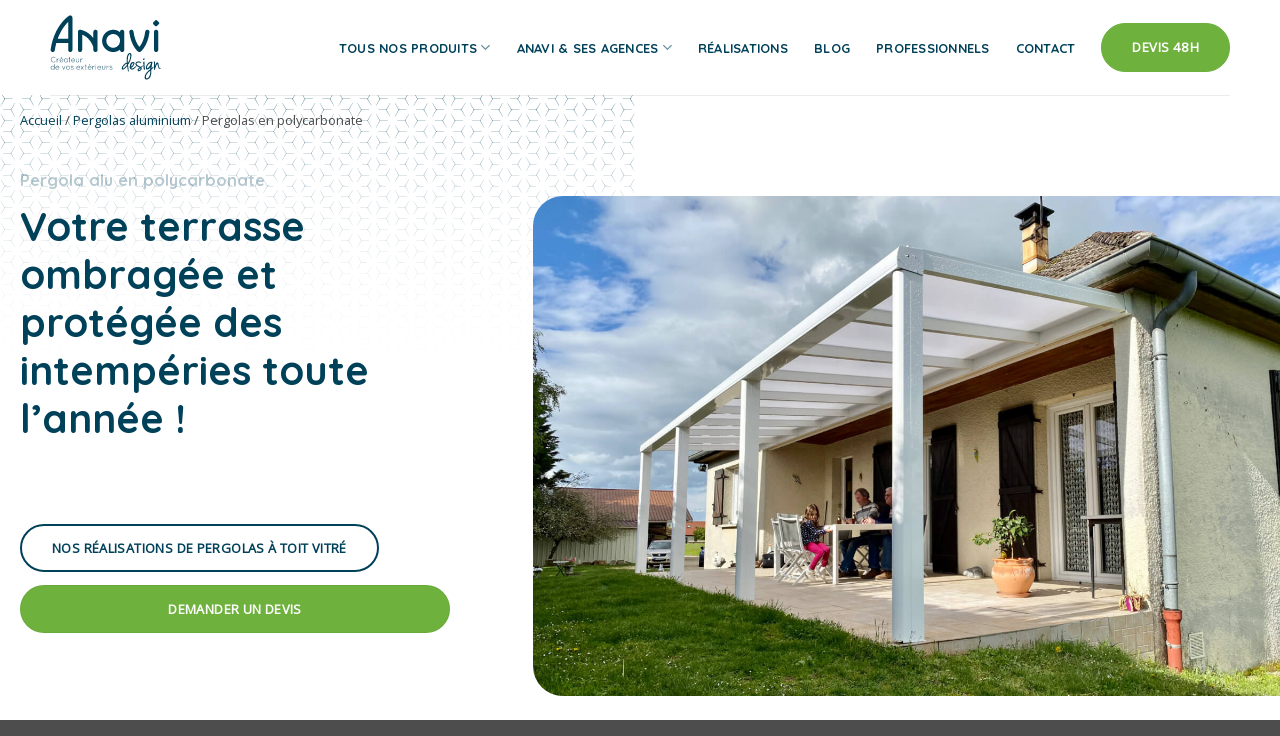

--- FILE ---
content_type: text/html; charset=UTF-8
request_url: https://www.anavi.fr/pergolas-alu/pergolas-alu-polycarbonate/
body_size: 47134
content:
<!DOCTYPE html>
<html lang="fr-FR" prefix="og: https://ogp.me/ns#" class="loading-site no-js">

<head><meta charset="UTF-8" /><script>if(navigator.userAgent.match(/MSIE|Internet Explorer/i)||navigator.userAgent.match(/Trident\/7\..*?rv:11/i)){var href=document.location.href;if(!href.match(/[?&]nowprocket/)){if(href.indexOf("?")==-1){if(href.indexOf("#")==-1){document.location.href=href+"?nowprocket=1"}else{document.location.href=href.replace("#","?nowprocket=1#")}}else{if(href.indexOf("#")==-1){document.location.href=href+"&nowprocket=1"}else{document.location.href=href.replace("#","&nowprocket=1#")}}}}</script><script>(()=>{class RocketLazyLoadScripts{constructor(){this.v="2.0.4",this.userEvents=["keydown","keyup","mousedown","mouseup","mousemove","mouseover","mouseout","touchmove","touchstart","touchend","touchcancel","wheel","click","dblclick","input"],this.attributeEvents=["onblur","onclick","oncontextmenu","ondblclick","onfocus","onmousedown","onmouseenter","onmouseleave","onmousemove","onmouseout","onmouseover","onmouseup","onmousewheel","onscroll","onsubmit"]}async t(){this.i(),this.o(),/iP(ad|hone)/.test(navigator.userAgent)&&this.h(),this.u(),this.l(this),this.m(),this.k(this),this.p(this),this._(),await Promise.all([this.R(),this.L()]),this.lastBreath=Date.now(),this.S(this),this.P(),this.D(),this.O(),this.M(),await this.C(this.delayedScripts.normal),await this.C(this.delayedScripts.defer),await this.C(this.delayedScripts.async),await this.T(),await this.F(),await this.j(),await this.A(),window.dispatchEvent(new Event("rocket-allScriptsLoaded")),this.everythingLoaded=!0,this.lastTouchEnd&&await new Promise(t=>setTimeout(t,500-Date.now()+this.lastTouchEnd)),this.I(),this.H(),this.U(),this.W()}i(){this.CSPIssue=sessionStorage.getItem("rocketCSPIssue"),document.addEventListener("securitypolicyviolation",t=>{this.CSPIssue||"script-src-elem"!==t.violatedDirective||"data"!==t.blockedURI||(this.CSPIssue=!0,sessionStorage.setItem("rocketCSPIssue",!0))},{isRocket:!0})}o(){window.addEventListener("pageshow",t=>{this.persisted=t.persisted,this.realWindowLoadedFired=!0},{isRocket:!0}),window.addEventListener("pagehide",()=>{this.onFirstUserAction=null},{isRocket:!0})}h(){let t;function e(e){t=e}window.addEventListener("touchstart",e,{isRocket:!0}),window.addEventListener("touchend",function i(o){o.changedTouches[0]&&t.changedTouches[0]&&Math.abs(o.changedTouches[0].pageX-t.changedTouches[0].pageX)<10&&Math.abs(o.changedTouches[0].pageY-t.changedTouches[0].pageY)<10&&o.timeStamp-t.timeStamp<200&&(window.removeEventListener("touchstart",e,{isRocket:!0}),window.removeEventListener("touchend",i,{isRocket:!0}),"INPUT"===o.target.tagName&&"text"===o.target.type||(o.target.dispatchEvent(new TouchEvent("touchend",{target:o.target,bubbles:!0})),o.target.dispatchEvent(new MouseEvent("mouseover",{target:o.target,bubbles:!0})),o.target.dispatchEvent(new PointerEvent("click",{target:o.target,bubbles:!0,cancelable:!0,detail:1,clientX:o.changedTouches[0].clientX,clientY:o.changedTouches[0].clientY})),event.preventDefault()))},{isRocket:!0})}q(t){this.userActionTriggered||("mousemove"!==t.type||this.firstMousemoveIgnored?"keyup"===t.type||"mouseover"===t.type||"mouseout"===t.type||(this.userActionTriggered=!0,this.onFirstUserAction&&this.onFirstUserAction()):this.firstMousemoveIgnored=!0),"click"===t.type&&t.preventDefault(),t.stopPropagation(),t.stopImmediatePropagation(),"touchstart"===this.lastEvent&&"touchend"===t.type&&(this.lastTouchEnd=Date.now()),"click"===t.type&&(this.lastTouchEnd=0),this.lastEvent=t.type,t.composedPath&&t.composedPath()[0].getRootNode()instanceof ShadowRoot&&(t.rocketTarget=t.composedPath()[0]),this.savedUserEvents.push(t)}u(){this.savedUserEvents=[],this.userEventHandler=this.q.bind(this),this.userEvents.forEach(t=>window.addEventListener(t,this.userEventHandler,{passive:!1,isRocket:!0})),document.addEventListener("visibilitychange",this.userEventHandler,{isRocket:!0})}U(){this.userEvents.forEach(t=>window.removeEventListener(t,this.userEventHandler,{passive:!1,isRocket:!0})),document.removeEventListener("visibilitychange",this.userEventHandler,{isRocket:!0}),this.savedUserEvents.forEach(t=>{(t.rocketTarget||t.target).dispatchEvent(new window[t.constructor.name](t.type,t))})}m(){const t="return false",e=Array.from(this.attributeEvents,t=>"data-rocket-"+t),i="["+this.attributeEvents.join("],[")+"]",o="[data-rocket-"+this.attributeEvents.join("],[data-rocket-")+"]",s=(e,i,o)=>{o&&o!==t&&(e.setAttribute("data-rocket-"+i,o),e["rocket"+i]=new Function("event",o),e.setAttribute(i,t))};new MutationObserver(t=>{for(const n of t)"attributes"===n.type&&(n.attributeName.startsWith("data-rocket-")||this.everythingLoaded?n.attributeName.startsWith("data-rocket-")&&this.everythingLoaded&&this.N(n.target,n.attributeName.substring(12)):s(n.target,n.attributeName,n.target.getAttribute(n.attributeName))),"childList"===n.type&&n.addedNodes.forEach(t=>{if(t.nodeType===Node.ELEMENT_NODE)if(this.everythingLoaded)for(const i of[t,...t.querySelectorAll(o)])for(const t of i.getAttributeNames())e.includes(t)&&this.N(i,t.substring(12));else for(const e of[t,...t.querySelectorAll(i)])for(const t of e.getAttributeNames())this.attributeEvents.includes(t)&&s(e,t,e.getAttribute(t))})}).observe(document,{subtree:!0,childList:!0,attributeFilter:[...this.attributeEvents,...e]})}I(){this.attributeEvents.forEach(t=>{document.querySelectorAll("[data-rocket-"+t+"]").forEach(e=>{this.N(e,t)})})}N(t,e){const i=t.getAttribute("data-rocket-"+e);i&&(t.setAttribute(e,i),t.removeAttribute("data-rocket-"+e))}k(t){Object.defineProperty(HTMLElement.prototype,"onclick",{get(){return this.rocketonclick||null},set(e){this.rocketonclick=e,this.setAttribute(t.everythingLoaded?"onclick":"data-rocket-onclick","this.rocketonclick(event)")}})}S(t){function e(e,i){let o=e[i];e[i]=null,Object.defineProperty(e,i,{get:()=>o,set(s){t.everythingLoaded?o=s:e["rocket"+i]=o=s}})}e(document,"onreadystatechange"),e(window,"onload"),e(window,"onpageshow");try{Object.defineProperty(document,"readyState",{get:()=>t.rocketReadyState,set(e){t.rocketReadyState=e},configurable:!0}),document.readyState="loading"}catch(t){console.log("WPRocket DJE readyState conflict, bypassing")}}l(t){this.originalAddEventListener=EventTarget.prototype.addEventListener,this.originalRemoveEventListener=EventTarget.prototype.removeEventListener,this.savedEventListeners=[],EventTarget.prototype.addEventListener=function(e,i,o){o&&o.isRocket||!t.B(e,this)&&!t.userEvents.includes(e)||t.B(e,this)&&!t.userActionTriggered||e.startsWith("rocket-")||t.everythingLoaded?t.originalAddEventListener.call(this,e,i,o):(t.savedEventListeners.push({target:this,remove:!1,type:e,func:i,options:o}),"mouseenter"!==e&&"mouseleave"!==e||t.originalAddEventListener.call(this,e,t.savedUserEvents.push,o))},EventTarget.prototype.removeEventListener=function(e,i,o){o&&o.isRocket||!t.B(e,this)&&!t.userEvents.includes(e)||t.B(e,this)&&!t.userActionTriggered||e.startsWith("rocket-")||t.everythingLoaded?t.originalRemoveEventListener.call(this,e,i,o):t.savedEventListeners.push({target:this,remove:!0,type:e,func:i,options:o})}}J(t,e){this.savedEventListeners=this.savedEventListeners.filter(i=>{let o=i.type,s=i.target||window;return e!==o||t!==s||(this.B(o,s)&&(i.type="rocket-"+o),this.$(i),!1)})}H(){EventTarget.prototype.addEventListener=this.originalAddEventListener,EventTarget.prototype.removeEventListener=this.originalRemoveEventListener,this.savedEventListeners.forEach(t=>this.$(t))}$(t){t.remove?this.originalRemoveEventListener.call(t.target,t.type,t.func,t.options):this.originalAddEventListener.call(t.target,t.type,t.func,t.options)}p(t){let e;function i(e){return t.everythingLoaded?e:e.split(" ").map(t=>"load"===t||t.startsWith("load.")?"rocket-jquery-load":t).join(" ")}function o(o){function s(e){const s=o.fn[e];o.fn[e]=o.fn.init.prototype[e]=function(){return this[0]===window&&t.userActionTriggered&&("string"==typeof arguments[0]||arguments[0]instanceof String?arguments[0]=i(arguments[0]):"object"==typeof arguments[0]&&Object.keys(arguments[0]).forEach(t=>{const e=arguments[0][t];delete arguments[0][t],arguments[0][i(t)]=e})),s.apply(this,arguments),this}}if(o&&o.fn&&!t.allJQueries.includes(o)){const e={DOMContentLoaded:[],"rocket-DOMContentLoaded":[]};for(const t in e)document.addEventListener(t,()=>{e[t].forEach(t=>t())},{isRocket:!0});o.fn.ready=o.fn.init.prototype.ready=function(i){function s(){parseInt(o.fn.jquery)>2?setTimeout(()=>i.bind(document)(o)):i.bind(document)(o)}return"function"==typeof i&&(t.realDomReadyFired?!t.userActionTriggered||t.fauxDomReadyFired?s():e["rocket-DOMContentLoaded"].push(s):e.DOMContentLoaded.push(s)),o([])},s("on"),s("one"),s("off"),t.allJQueries.push(o)}e=o}t.allJQueries=[],o(window.jQuery),Object.defineProperty(window,"jQuery",{get:()=>e,set(t){o(t)}})}P(){const t=new Map;document.write=document.writeln=function(e){const i=document.currentScript,o=document.createRange(),s=i.parentElement;let n=t.get(i);void 0===n&&(n=i.nextSibling,t.set(i,n));const c=document.createDocumentFragment();o.setStart(c,0),c.appendChild(o.createContextualFragment(e)),s.insertBefore(c,n)}}async R(){return new Promise(t=>{this.userActionTriggered?t():this.onFirstUserAction=t})}async L(){return new Promise(t=>{document.addEventListener("DOMContentLoaded",()=>{this.realDomReadyFired=!0,t()},{isRocket:!0})})}async j(){return this.realWindowLoadedFired?Promise.resolve():new Promise(t=>{window.addEventListener("load",t,{isRocket:!0})})}M(){this.pendingScripts=[];this.scriptsMutationObserver=new MutationObserver(t=>{for(const e of t)e.addedNodes.forEach(t=>{"SCRIPT"!==t.tagName||t.noModule||t.isWPRocket||this.pendingScripts.push({script:t,promise:new Promise(e=>{const i=()=>{const i=this.pendingScripts.findIndex(e=>e.script===t);i>=0&&this.pendingScripts.splice(i,1),e()};t.addEventListener("load",i,{isRocket:!0}),t.addEventListener("error",i,{isRocket:!0}),setTimeout(i,1e3)})})})}),this.scriptsMutationObserver.observe(document,{childList:!0,subtree:!0})}async F(){await this.X(),this.pendingScripts.length?(await this.pendingScripts[0].promise,await this.F()):this.scriptsMutationObserver.disconnect()}D(){this.delayedScripts={normal:[],async:[],defer:[]},document.querySelectorAll("script[type$=rocketlazyloadscript]").forEach(t=>{t.hasAttribute("data-rocket-src")?t.hasAttribute("async")&&!1!==t.async?this.delayedScripts.async.push(t):t.hasAttribute("defer")&&!1!==t.defer||"module"===t.getAttribute("data-rocket-type")?this.delayedScripts.defer.push(t):this.delayedScripts.normal.push(t):this.delayedScripts.normal.push(t)})}async _(){await this.L();let t=[];document.querySelectorAll("script[type$=rocketlazyloadscript][data-rocket-src]").forEach(e=>{let i=e.getAttribute("data-rocket-src");if(i&&!i.startsWith("data:")){i.startsWith("//")&&(i=location.protocol+i);try{const o=new URL(i).origin;o!==location.origin&&t.push({src:o,crossOrigin:e.crossOrigin||"module"===e.getAttribute("data-rocket-type")})}catch(t){}}}),t=[...new Map(t.map(t=>[JSON.stringify(t),t])).values()],this.Y(t,"preconnect")}async G(t){if(await this.K(),!0!==t.noModule||!("noModule"in HTMLScriptElement.prototype))return new Promise(e=>{let i;function o(){(i||t).setAttribute("data-rocket-status","executed"),e()}try{if(navigator.userAgent.includes("Firefox/")||""===navigator.vendor||this.CSPIssue)i=document.createElement("script"),[...t.attributes].forEach(t=>{let e=t.nodeName;"type"!==e&&("data-rocket-type"===e&&(e="type"),"data-rocket-src"===e&&(e="src"),i.setAttribute(e,t.nodeValue))}),t.text&&(i.text=t.text),t.nonce&&(i.nonce=t.nonce),i.hasAttribute("src")?(i.addEventListener("load",o,{isRocket:!0}),i.addEventListener("error",()=>{i.setAttribute("data-rocket-status","failed-network"),e()},{isRocket:!0}),setTimeout(()=>{i.isConnected||e()},1)):(i.text=t.text,o()),i.isWPRocket=!0,t.parentNode.replaceChild(i,t);else{const i=t.getAttribute("data-rocket-type"),s=t.getAttribute("data-rocket-src");i?(t.type=i,t.removeAttribute("data-rocket-type")):t.removeAttribute("type"),t.addEventListener("load",o,{isRocket:!0}),t.addEventListener("error",i=>{this.CSPIssue&&i.target.src.startsWith("data:")?(console.log("WPRocket: CSP fallback activated"),t.removeAttribute("src"),this.G(t).then(e)):(t.setAttribute("data-rocket-status","failed-network"),e())},{isRocket:!0}),s?(t.fetchPriority="high",t.removeAttribute("data-rocket-src"),t.src=s):t.src="data:text/javascript;base64,"+window.btoa(unescape(encodeURIComponent(t.text)))}}catch(i){t.setAttribute("data-rocket-status","failed-transform"),e()}});t.setAttribute("data-rocket-status","skipped")}async C(t){const e=t.shift();return e?(e.isConnected&&await this.G(e),this.C(t)):Promise.resolve()}O(){this.Y([...this.delayedScripts.normal,...this.delayedScripts.defer,...this.delayedScripts.async],"preload")}Y(t,e){this.trash=this.trash||[];let i=!0;var o=document.createDocumentFragment();t.forEach(t=>{const s=t.getAttribute&&t.getAttribute("data-rocket-src")||t.src;if(s&&!s.startsWith("data:")){const n=document.createElement("link");n.href=s,n.rel=e,"preconnect"!==e&&(n.as="script",n.fetchPriority=i?"high":"low"),t.getAttribute&&"module"===t.getAttribute("data-rocket-type")&&(n.crossOrigin=!0),t.crossOrigin&&(n.crossOrigin=t.crossOrigin),t.integrity&&(n.integrity=t.integrity),t.nonce&&(n.nonce=t.nonce),o.appendChild(n),this.trash.push(n),i=!1}}),document.head.appendChild(o)}W(){this.trash.forEach(t=>t.remove())}async T(){try{document.readyState="interactive"}catch(t){}this.fauxDomReadyFired=!0;try{await this.K(),this.J(document,"readystatechange"),document.dispatchEvent(new Event("rocket-readystatechange")),await this.K(),document.rocketonreadystatechange&&document.rocketonreadystatechange(),await this.K(),this.J(document,"DOMContentLoaded"),document.dispatchEvent(new Event("rocket-DOMContentLoaded")),await this.K(),this.J(window,"DOMContentLoaded"),window.dispatchEvent(new Event("rocket-DOMContentLoaded"))}catch(t){console.error(t)}}async A(){try{document.readyState="complete"}catch(t){}try{await this.K(),this.J(document,"readystatechange"),document.dispatchEvent(new Event("rocket-readystatechange")),await this.K(),document.rocketonreadystatechange&&document.rocketonreadystatechange(),await this.K(),this.J(window,"load"),window.dispatchEvent(new Event("rocket-load")),await this.K(),window.rocketonload&&window.rocketonload(),await this.K(),this.allJQueries.forEach(t=>t(window).trigger("rocket-jquery-load")),await this.K(),this.J(window,"pageshow");const t=new Event("rocket-pageshow");t.persisted=this.persisted,window.dispatchEvent(t),await this.K(),window.rocketonpageshow&&window.rocketonpageshow({persisted:this.persisted})}catch(t){console.error(t)}}async K(){Date.now()-this.lastBreath>45&&(await this.X(),this.lastBreath=Date.now())}async X(){return document.hidden?new Promise(t=>setTimeout(t)):new Promise(t=>requestAnimationFrame(t))}B(t,e){return e===document&&"readystatechange"===t||(e===document&&"DOMContentLoaded"===t||(e===window&&"DOMContentLoaded"===t||(e===window&&"load"===t||e===window&&"pageshow"===t)))}static run(){(new RocketLazyLoadScripts).t()}}RocketLazyLoadScripts.run()})();</script>
	
	<link rel="profile" href="http://gmpg.org/xfn/11" />
	<link rel="pingback" href="https://www.anavi.fr/xmlrpc.php" />

	<script type="rocketlazyloadscript">(function(html){html.className = html.className.replace(/\bno-js\b/,'js')})(document.documentElement);</script>

<!-- Google Tag Manager for WordPress by gtm4wp.com -->
<script data-cfasync="false" data-pagespeed-no-defer>
	var gtm4wp_datalayer_name = "dataLayer";
	var dataLayer = dataLayer || [];
</script>
<!-- End Google Tag Manager for WordPress by gtm4wp.com --><meta name="viewport" content="width=device-width, initial-scale=1" />
<!-- Optimisation des moteurs de recherche par Rank Math PRO - https://rankmath.com/ -->
<title>Pergola en Polycarbonate et Aluminium Sur Mesure - Anavi</title>
<link data-rocket-prefetch href="https://fonts.googleapis.com" rel="dns-prefetch">
<link data-rocket-prefetch href="https://anavi.ch" rel="dns-prefetch">
<link data-rocket-prefetch href="https://cdn.trustindex.io" rel="dns-prefetch">
<link data-rocket-preload as="style" href="https://fonts.googleapis.com/css?family=Quicksand%3Aregular%2C700%2C700%2C700%7COpen%20Sans%3Aregular%2Cregular&#038;display=swap" rel="preload">
<link href="https://fonts.googleapis.com/css?family=Quicksand%3Aregular%2C700%2C700%2C700%7COpen%20Sans%3Aregular%2Cregular&#038;display=swap" media="print" onload="this.media=&#039;all&#039;" rel="stylesheet">
<noscript data-wpr-hosted-gf-parameters=""><link rel="stylesheet" href="https://fonts.googleapis.com/css?family=Quicksand%3Aregular%2C700%2C700%2C700%7COpen%20Sans%3Aregular%2Cregular&#038;display=swap"></noscript><link rel="preload" data-rocket-preload as="image" href="https://www.anavi.fr/wp-content/uploads/2024/09/Degrade-pattern-up-1.svg" fetchpriority="high">
<meta name="description" content="Avec Anavi, installez votre pergola polycarbonate et aluminium pour profiter d&#039;un espace de vie supplémentaire. Conception Française - 100% sur mesure."/>
<meta name="robots" content="follow, index, max-snippet:-1, max-video-preview:-1, max-image-preview:large"/>
<link rel="canonical" href="https://www.anavi.fr/pergolas-alu/pergolas-alu-polycarbonate/" />
<meta property="og:locale" content="fr_FR" />
<meta property="og:type" content="article" />
<meta property="og:title" content="Pergola en Polycarbonate et Aluminium Sur Mesure - Anavi" />
<meta property="og:description" content="Avec Anavi, installez votre pergola polycarbonate et aluminium pour profiter d&#039;un espace de vie supplémentaire. Conception Française - 100% sur mesure." />
<meta property="og:url" content="https://www.anavi.fr/pergolas-alu/pergolas-alu-polycarbonate/" />
<meta property="og:site_name" content="Anavi Design" />
<meta property="article:publisher" content="https://www.facebook.com/AnaviPergola/" />
<meta property="og:updated_time" content="2025-09-16T11:36:10+02:00" />
<meta property="og:image" content="https://www.anavi.fr/wp-content/uploads/2024/08/pergolas-toit-vitre-macon.jpg" />
<meta property="og:image:secure_url" content="https://www.anavi.fr/wp-content/uploads/2024/08/pergolas-toit-vitre-macon.jpg" />
<meta property="og:image:width" content="370" />
<meta property="og:image:height" content="521" />
<meta property="og:image:alt" content="pergolas-toit-vitre-macon" />
<meta property="og:image:type" content="image/jpeg" />
<meta property="article:published_time" content="2024-08-05T07:40:09+02:00" />
<meta property="article:modified_time" content="2025-09-16T11:36:10+02:00" />
<meta name="twitter:card" content="summary_large_image" />
<meta name="twitter:title" content="Pergola en Polycarbonate et Aluminium Sur Mesure - Anavi" />
<meta name="twitter:description" content="Avec Anavi, installez votre pergola polycarbonate et aluminium pour profiter d&#039;un espace de vie supplémentaire. Conception Française - 100% sur mesure." />
<meta name="twitter:site" content="@Anavi" />
<meta name="twitter:creator" content="@Anavi" />
<meta name="twitter:image" content="https://www.anavi.fr/wp-content/uploads/2024/08/pergolas-toit-vitre-macon.jpg" />
<script type="application/ld+json" class="rank-math-schema-pro">{"@context":"https://schema.org","@graph":[{"@type":"Place","@id":"https://www.anavi.fr/#place","geo":{"@type":"GeoCoordinates","latitude":"45.93662965192885","longitude":" 4.656478185947394"},"hasMap":"https://www.google.com/maps/search/?api=1&amp;query=45.93662965192885, 4.656478185947394","address":{"@type":"PostalAddress","streetAddress":"105 chemin des Bois, ZA Le Maupas,","addressLocality":"Theiz\u00e9","addressRegion":"Auvergne-Rh\u00f4ne-Alpes","postalCode":"69620","addressCountry":"FR"}},{"@type":"Organization","@id":"https://www.anavi.fr/#organization","name":"Anavi Design","url":"https://www.anavi.fr","sameAs":["https://www.facebook.com/AnaviPergola/","https://twitter.com/Anavi","https://www.instagram.com/anavi.design/","https://www.linkedin.com/company/anavi-design/","https://fr.pinterest.com/anavidesign/","https://www.youtube.com/channel/UCLnuELPu08U9iE4Pvo9szWQ"],"email":"contact@anavi.fr","address":{"@type":"PostalAddress","streetAddress":"105 chemin des Bois, ZA Le Maupas,","addressLocality":"Theiz\u00e9","addressRegion":"Auvergne-Rh\u00f4ne-Alpes","postalCode":"69620","addressCountry":"FR"},"logo":{"@type":"ImageObject","@id":"https://www.anavi.fr/#logo","url":"https://www.anavi.fr/wp-content/uploads/2024/08/Anavi_logo.png","contentUrl":"https://www.anavi.fr/wp-content/uploads/2024/08/Anavi_logo.png","caption":"Anavi Design","inLanguage":"fr-FR","width":"150","height":"86"},"contactPoint":[{"@type":"ContactPoint","telephone":"0339250354","contactType":"customer support"}],"description":"Avec plus de 15 ans d\u2019expertise, Anavi Design est le partenaire de confiance pour vos projets d\u2019am\u00e9nagements ext\u00e9rieurs. Concepteur et poseur de pergolas, carports, portails, garde-corps, auvents, claustras et cl\u00f4tures en aluminium. Profitez de r\u00e9alisations sur-mesure garanties jusqu\u2019\u00e0 25 ans et de produits fabriqu\u00e9s en France. Notre plus ? Un accompagnement personnalis\u00e9, de l\u2019\u00e9tude du projet \u00e0 son installation, en passant par la gestion des d\u00e9marches administratives. Envie d\u2019un nouvel espace de vie ? Concr\u00e9tisez votre projet et sublimez votre ext\u00e9rieur !","location":{"@id":"https://www.anavi.fr/#place"}},{"@type":"WebSite","@id":"https://www.anavi.fr/#website","url":"https://www.anavi.fr","name":"Anavi Design","alternateName":"Anavi","publisher":{"@id":"https://www.anavi.fr/#organization"},"inLanguage":"fr-FR"},{"@type":"ImageObject","@id":"https://www.anavi.fr/wp-content/uploads/2024/08/pergolas-toit-vitre-macon.jpg","url":"https://www.anavi.fr/wp-content/uploads/2024/08/pergolas-toit-vitre-macon.jpg","width":"370","height":"521","caption":"pergolas-toit-vitre-macon","inLanguage":"fr-FR"},{"@type":"BreadcrumbList","@id":"https://www.anavi.fr/pergolas-alu/pergolas-alu-polycarbonate/#breadcrumb","itemListElement":[{"@type":"ListItem","position":"1","item":{"@id":"https://www.anavi.fr","name":"Accueil"}},{"@type":"ListItem","position":"2","item":{"@id":"https://www.anavi.fr/pergolas-alu/","name":"Pergolas aluminium"}},{"@type":"ListItem","position":"3","item":{"@id":"https://www.anavi.fr/pergolas-alu/pergolas-alu-polycarbonate/","name":"Pergolas en polycarbonate"}}]},{"@type":"WebPage","@id":"https://www.anavi.fr/pergolas-alu/pergolas-alu-polycarbonate/#webpage","url":"https://www.anavi.fr/pergolas-alu/pergolas-alu-polycarbonate/","name":"Pergola en Polycarbonate et Aluminium Sur Mesure - Anavi","datePublished":"2024-08-05T07:40:09+02:00","dateModified":"2025-09-16T11:36:10+02:00","isPartOf":{"@id":"https://www.anavi.fr/#website"},"primaryImageOfPage":{"@id":"https://www.anavi.fr/wp-content/uploads/2024/08/pergolas-toit-vitre-macon.jpg"},"inLanguage":"fr-FR","breadcrumb":{"@id":"https://www.anavi.fr/pergolas-alu/pergolas-alu-polycarbonate/#breadcrumb"}},{"@type":"Person","@id":"https://www.anavi.fr/author/eric-ferry/","name":"Eric Ferry","url":"https://www.anavi.fr/author/eric-ferry/","image":{"@type":"ImageObject","@id":"https://secure.gravatar.com/avatar/773da112e9e95cafb7396032e64831ad473831fc15c58da3342844e4162fe6d1?s=96&amp;d=mm&amp;r=g","url":"https://secure.gravatar.com/avatar/773da112e9e95cafb7396032e64831ad473831fc15c58da3342844e4162fe6d1?s=96&amp;d=mm&amp;r=g","caption":"Eric Ferry","inLanguage":"fr-FR"},"worksFor":{"@id":"https://www.anavi.fr/#organization"}},{"@type":"Article","headline":"Pergola en Polycarbonate et Aluminium Sur Mesure - Anavi","keywords":"pergola polycarbonate","datePublished":"2024-08-05T07:40:09+02:00","dateModified":"2025-09-16T11:36:10+02:00","author":{"@id":"https://www.anavi.fr/author/eric-ferry/","name":"Eric Ferry"},"publisher":{"@id":"https://www.anavi.fr/#organization"},"description":"Avec Anavi, installez votre pergola polycarbonate et aluminium pour profiter d&#039;un espace de vie suppl\u00e9mentaire. Conception Fran\u00e7aise - 100% sur mesure.","name":"Pergola en Polycarbonate et Aluminium Sur Mesure - Anavi","@id":"https://www.anavi.fr/pergolas-alu/pergolas-alu-polycarbonate/#richSnippet","isPartOf":{"@id":"https://www.anavi.fr/pergolas-alu/pergolas-alu-polycarbonate/#webpage"},"image":{"@id":"https://www.anavi.fr/wp-content/uploads/2024/08/pergolas-toit-vitre-macon.jpg"},"inLanguage":"fr-FR","mainEntityOfPage":{"@id":"https://www.anavi.fr/pergolas-alu/pergolas-alu-polycarbonate/#webpage"}}]}</script>
<!-- /Extension Rank Math WordPress SEO -->

<link rel='dns-prefetch' href='//fonts.googleapis.com' />
<link href='https://fonts.gstatic.com' crossorigin rel='preconnect' />
<link rel='prefetch' href='https://www.anavi.fr/wp-content/themes/flatsome/assets/js/flatsome.js?ver=e2eddd6c228105dac048' />
<link rel='prefetch' href='https://www.anavi.fr/wp-content/themes/flatsome/assets/js/chunk.slider.js?ver=3.20.4' />
<link rel='prefetch' href='https://www.anavi.fr/wp-content/themes/flatsome/assets/js/chunk.popups.js?ver=3.20.4' />
<link rel='prefetch' href='https://www.anavi.fr/wp-content/themes/flatsome/assets/js/chunk.tooltips.js?ver=3.20.4' />
<link rel="alternate" type="application/rss+xml" title="Anavi &raquo; Flux" href="https://www.anavi.fr/feed/" />
<link rel="alternate" type="application/rss+xml" title="Anavi &raquo; Flux des commentaires" href="https://www.anavi.fr/comments/feed/" />
<link rel="alternate" title="oEmbed (JSON)" type="application/json+oembed" href="https://www.anavi.fr/wp-json/oembed/1.0/embed?url=https%3A%2F%2Fwww.anavi.fr%2Fpergolas-alu%2Fpergolas-alu-polycarbonate%2F" />
<link rel="alternate" title="oEmbed (XML)" type="text/xml+oembed" href="https://www.anavi.fr/wp-json/oembed/1.0/embed?url=https%3A%2F%2Fwww.anavi.fr%2Fpergolas-alu%2Fpergolas-alu-polycarbonate%2F&#038;format=xml" />
<style id='wp-img-auto-sizes-contain-inline-css' type='text/css'>
img:is([sizes=auto i],[sizes^="auto," i]){contain-intrinsic-size:3000px 1500px}
/*# sourceURL=wp-img-auto-sizes-contain-inline-css */
</style>
<link data-minify="1" rel='stylesheet' id='flatsome-main-css' href='https://www.anavi.fr/wp-content/cache/background-css/1/www.anavi.fr/wp-content/cache/min/1/wp-content/themes/flatsome/assets/css/flatsome.css?ver=1768169152&wpr_t=1768487745' type='text/css' media='all' />
<style id='flatsome-main-inline-css' type='text/css'>
@font-face {
				font-family: "fl-icons";
				font-display: block;
				src: url(https://www.anavi.fr/wp-content/themes/flatsome/assets/css/icons/fl-icons.eot?v=3.20.4);
				src:
					url(https://www.anavi.fr/wp-content/themes/flatsome/assets/css/icons/fl-icons.eot#iefix?v=3.20.4) format("embedded-opentype"),
					url(https://www.anavi.fr/wp-content/themes/flatsome/assets/css/icons/fl-icons.woff2?v=3.20.4) format("woff2"),
					url(https://www.anavi.fr/wp-content/themes/flatsome/assets/css/icons/fl-icons.ttf?v=3.20.4) format("truetype"),
					url(https://www.anavi.fr/wp-content/themes/flatsome/assets/css/icons/fl-icons.woff?v=3.20.4) format("woff"),
					url(https://www.anavi.fr/wp-content/themes/flatsome/assets/css/icons/fl-icons.svg?v=3.20.4#fl-icons) format("svg");
			}
/*# sourceURL=flatsome-main-inline-css */
</style>
<link data-minify="1" rel='stylesheet' id='flatsome-style-css' href='https://www.anavi.fr/wp-content/cache/min/1/wp-content/themes/flatsome-child/style.css?ver=1768169152' type='text/css' media='all' />

<style id='rocket-lazyload-inline-css' type='text/css'>
.rll-youtube-player{position:relative;padding-bottom:56.23%;height:0;overflow:hidden;max-width:100%;}.rll-youtube-player:focus-within{outline: 2px solid currentColor;outline-offset: 5px;}.rll-youtube-player iframe{position:absolute;top:0;left:0;width:100%;height:100%;z-index:100;background:0 0}.rll-youtube-player img{bottom:0;display:block;left:0;margin:auto;max-width:100%;width:100%;position:absolute;right:0;top:0;border:none;height:auto;-webkit-transition:.4s all;-moz-transition:.4s all;transition:.4s all}.rll-youtube-player img:hover{-webkit-filter:brightness(75%)}.rll-youtube-player .play{height:100%;width:100%;left:0;top:0;position:absolute;background:var(--wpr-bg-d6785e49-094b-499a-aebe-7cc4382a58de) no-repeat center;background-color: transparent !important;cursor:pointer;border:none;}
/*# sourceURL=rocket-lazyload-inline-css */
</style>
<script type="rocketlazyloadscript" data-minify="1" data-rocket-type="text/javascript" data-rocket-src="https://www.anavi.fr/wp-content/cache/min/1/wp-content/themes/flatsome-child/accordion-jumper.js?ver=1768169152" id="accordion-jumper-js-js"></script>
<script type="rocketlazyloadscript" data-rocket-type="text/javascript" data-rocket-src="https://www.anavi.fr/wp-content/js/sourcebuster.min.js?ver=1.1.1" id="sourcebusterjs-js" defer="defer" data-wp-strategy="defer"></script>
<script type="rocketlazyloadscript" data-minify="1" data-rocket-type="text/javascript" data-rocket-src="https://www.anavi.fr/wp-content/cache/min/1/wp-content/js/sourcebuster.init.js?ver=1768169152" id="init-sourcebusterjs-js" defer="defer" data-wp-strategy="defer"></script>
<script type="rocketlazyloadscript" data-rocket-type="text/javascript" data-rocket-src="https://www.anavi.fr/wp-includes/js/jquery/jquery.min.js?ver=3.7.1" id="jquery-core-js"></script>
<link rel="https://api.w.org/" href="https://www.anavi.fr/wp-json/" /><link rel="alternate" title="JSON" type="application/json" href="https://www.anavi.fr/wp-json/wp/v2/pages/2282" /><link rel="EditURI" type="application/rsd+xml" title="RSD" href="https://www.anavi.fr/xmlrpc.php?rsd" />
<meta name="generator" content="WordPress 6.9" />
<link rel='shortlink' href='https://www.anavi.fr/?p=2282' />

<script type="rocketlazyloadscript" data-minify="1" data-rocket-type="text/javascript" data-rocket-src='https://www.anavi.fr/wp-content/cache/min/1/wp-content/uploads/custom-css-js/17990.js?ver=1768169152'></script>
<link rel="alternate" hreflang="fr-fr" href="https://www.anavi.fr/pergolas-alu/pergolas-alu-polycarbonate/" />
<link rel="alternate" hreflang="fr-ch" href="https://anavi.ch/pergolas-alu/pergolas-alu-polycarbonate/" />
<link rel="alternate" hreflang="x-default" href="https://www.anavi.fr/pergolas-alu/pergolas-alu-polycarbonate/" />
<meta name="ti-site-data" content="[base64]" />
<!-- Google Tag Manager for WordPress by gtm4wp.com -->
<!-- GTM Container placement set to off -->
<script data-cfasync="false" data-pagespeed-no-defer>
	var dataLayer_content = [];
	dataLayer.push( dataLayer_content );
</script>
<script type="rocketlazyloadscript" data-cfasync="false" data-pagespeed-no-defer>
	console.warn && console.warn("[GTM4WP] Google Tag Manager container code placement set to OFF !!!");
	console.warn && console.warn("[GTM4WP] Data layer codes are active but GTM container must be loaded using custom coding !!!");
</script>
<script type="rocketlazyloadscript" data-cfasync="false" data-pagespeed-no-defer>
		if (typeof gtag == "undefined") {
			function gtag(){dataLayer.push(arguments);}
		}

		gtag("consent", "default", {
			"analytics_storage": "granted",
			"ad_storage": "granted",
			"ad_user_data": "granted",
			"ad_personalization": "granted",
			"functionality_storage": "granted",
			"security_storage": "granted",
			"personalization_storage": "granted",
		});
</script>
<!-- End Google Tag Manager for WordPress by gtm4wp.com --><link rel="icon" href="https://www.anavi.fr/wp-content/uploads/2024/05/Anavi_FAVICON-3-1.svg" sizes="32x32" />
<link rel="icon" href="https://www.anavi.fr/wp-content/uploads/2024/05/Anavi_FAVICON-3-1.svg" sizes="192x192" />
<link rel="apple-touch-icon" href="https://www.anavi.fr/wp-content/uploads/2024/05/Anavi_FAVICON-3-1.svg" />
<meta name="msapplication-TileImage" content="https://www.anavi.fr/wp-content/uploads/2024/05/Anavi_FAVICON-3-1.svg" />
<style id="custom-css" type="text/css">:root {--primary-color: #00415a;--fs-color-primary: #00415a;--fs-color-secondary: #e94b4b;--fs-color-success: #6eb23d;--fs-color-alert: #99b3bd;--fs-color-base: #4a4a4a;--fs-experimental-link-color: #00415a;--fs-experimental-link-color-hover: #015a7d;}.tooltipster-base {--tooltip-color: #fff;--tooltip-bg-color: #e94b4b;}.off-canvas-right .mfp-content, .off-canvas-left .mfp-content {--drawer-width: 300px;}.container-width, .full-width .ubermenu-nav, .container, .row{max-width: 1270px}.row.row-collapse{max-width: 1240px}.row.row-small{max-width: 1262.5px}.row.row-large{max-width: 1300px}.header-main{height: 95px}#logo img{max-height: 95px}#logo{width:112px;}#logo img{padding:11px 0;}.header-top{min-height: 39px}.transparent .header-main{height: 90px}.transparent #logo img{max-height: 90px}.has-transparent + .page-title:first-of-type,.has-transparent + #main > .page-title,.has-transparent + #main > div > .page-title,.has-transparent + #main .page-header-wrapper:first-of-type .page-title{padding-top: 90px;}.header.show-on-scroll,.stuck .header-main{height:70px!important}.stuck #logo img{max-height: 70px!important}.header-bg-color {background-color: #ffffff}.header-bottom {background-color: #f1f1f1}.top-bar-nav > li > a{line-height: 16px }.header-main .nav > li > a{line-height: 16px }.stuck .header-main .nav > li > a{line-height: 50px }@media (max-width: 549px) {.header-main{height: 70px}#logo img{max-height: 70px}}.main-menu-overlay{background-color: #ffffff}.header-top{background-color:#000000!important;}h1,h2,h3,h4,h5,h6,.heading-font{color: #00415a;}body{font-size: 100%;}@media screen and (max-width: 549px){body{font-size: 100%;}}body{font-family: "Open Sans", sans-serif;}body {font-weight: 400;font-style: normal;}.nav > li > a {font-family: Quicksand, sans-serif;}.mobile-sidebar-levels-2 .nav > li > ul > li > a {font-family: Quicksand, sans-serif;}.nav > li > a,.mobile-sidebar-levels-2 .nav > li > ul > li > a {font-weight: 700;font-style: normal;}h1,h2,h3,h4,h5,h6,.heading-font, .off-canvas-center .nav-sidebar.nav-vertical > li > a{font-family: Quicksand, sans-serif;}h1,h2,h3,h4,h5,h6,.heading-font,.banner h1,.banner h2 {font-weight: 700;font-style: normal;}.alt-font{font-family: Quicksand, sans-serif;}.alt-font {font-weight: 700!important;font-style: normal!important;}.header:not(.transparent) .header-nav-main.nav > li > a {color: #00415a;}.header:not(.transparent) .header-nav-main.nav > li > a:hover,.header:not(.transparent) .header-nav-main.nav > li.active > a,.header:not(.transparent) .header-nav-main.nav > li.current > a,.header:not(.transparent) .header-nav-main.nav > li > a.active,.header:not(.transparent) .header-nav-main.nav > li > a.current{color: #6eb23d;}.header-nav-main.nav-line-bottom > li > a:before,.header-nav-main.nav-line-grow > li > a:before,.header-nav-main.nav-line > li > a:before,.header-nav-main.nav-box > li > a:hover,.header-nav-main.nav-box > li.active > a,.header-nav-main.nav-pills > li > a:hover,.header-nav-main.nav-pills > li.active > a{color:#FFF!important;background-color: #6eb23d;}.widget:where(:not(.widget_shopping_cart)) a{color: #00415a;}.widget:where(:not(.widget_shopping_cart)) a:hover{color: #015a7d;}.widget .tagcloud a:hover{border-color: #015a7d; background-color: #015a7d;}input[type='submit'], input[type="button"], button:not(.icon), .button:not(.icon){border-radius: 99px!important}.header-main .social-icons,.header-main .cart-icon strong,.header-main .menu-title,.header-main .header-button > .button.is-outline,.header-main .nav > li > a > i:not(.icon-angle-down){color: #00415a!important;}.header-main .header-button > .button.is-outline,.header-main .cart-icon strong:after,.header-main .cart-icon strong{border-color: #00415a!important;}.header-main .header-button > .button:not(.is-outline){background-color: #00415a!important;}.header-main .current-dropdown .cart-icon strong,.header-main .header-button > .button:hover,.header-main .header-button > .button:hover i,.header-main .header-button > .button:hover span{color:#FFF!important;}.header-main .menu-title:hover,.header-main .social-icons a:hover,.header-main .header-button > .button.is-outline:hover,.header-main .nav > li > a:hover > i:not(.icon-angle-down){color: #00576b!important;}.header-main .current-dropdown .cart-icon strong,.header-main .header-button > .button:hover{background-color: #00576b!important;}.header-main .current-dropdown .cart-icon strong:after,.header-main .current-dropdown .cart-icon strong,.header-main .header-button > .button:hover{border-color: #00576b!important;}.nav-vertical-fly-out > li + li {border-top-width: 1px; border-top-style: solid;}/* Custom CSS Mobile */@media (max-width: 549px){.header-full-width .container {max-width: 100% !important;padding: 0 20px !important;}.row-full-width {max-width: initial !important;}.mobile-center .text-left {text-align: center;}.left-radius > .col-inner {border-radius: 30px 30px 30px 30px !important; overflow: hidden;}.right-radius > .col-inner {border-radius: 30px 30px 30px 30px !important; }.btn-center {display: block;width: fit-content;margin-left: auto;margin-right: auto;}}.label-new.menu-item > a:after{content:"Nouveau";}.label-hot.menu-item > a:after{content:"Populaire";}.label-sale.menu-item > a:after{content:"En action";}.label-popular.menu-item > a:after{content:"Populaire";}</style>		<style type="text/css" id="wp-custom-css">
			.absolute-footer.dark {
	display: none;
}
.blog-wrapper.blog-single {
    padding-top: 50px;
}

.icon-box-text p {
	margin-bottom: 0px;
}

.success.is-link, .success.is-outline, .success.is-underline {
    color: var(--fs-color-success) !important;
}

/* COLONNES RADIUS */
.col-inner.parallax-active {
  opacity: 1 !important;
}

.col-radius .col-inner {
    overflow: hidden !important;
}

/*BULLET POINTS PERSONNALISÉS :*/
.text li {
	list-style: none;
	padding-left: 5px;

}

.text li:before {
	content: "";
	display: inline-block;
	width: 15px;
	height: 15px;
	margin-left: -25px;
	margin-right: 10px;
	vertical-align: middle;
	background : var(--wpr-bg-30f6dc5a-df8d-4f26-95dd-6a4fab68609d) ;
}

/*DÉGRADÉ DANS GAP:*/
.gap-degrade {
	background: transparent;
background: linear-gradient(180deg, rgba(255,255,255,0) 0%, rgba(255,255,255,0.85) 70%, rgba(255,255,255,0.96) 80%, rgba(255,255,255,1) 100%);
}

.gap-degrade>.col-inner  {
	background: transparent;
background: linear-gradient(180deg, rgba(255,255,255,0) 0%, rgba(255,255,255,0.85) 50%, rgba(255,255,255,0.96) 60%, rgba(255,255,255,1) 100%) !important;
}

/* HEADER */
.header-full-width .container {
    max-width: 100% !important;
    padding: 0 50px;
}

.dark .nav>li>a
{
	color: hsla(0,0%,100%,1);
}

.off-canvas-center.mfp-bg.mfp-ready {
    opacity: .95;
}

.off-canvas-center .nav-vertical>li>a, .off-canvas-center .nav-vertical>li>ul>li a {
    justify-content: left;
}

.off-canvas .nav-vertical li li>a {
    padding-left: 30px;
}

h1, h2, h3, h4, h5, h6, .heading-font, .off-canvas-center .nav-sidebar.nav-vertical > li > a {
    font-family: Quicksand, sans-serif;
    color: #00415a;
}

/*FORMULAIRE CF7:*/
.custom-cf7 input,
.custom-cf7 select,
.custom-cf7 textarea {
    background-color: #ffffff;
    border: none;
    border-radius: 30px;
    box-shadow: none;
    color: #30294b;
    height: 3.3em;
    padding: 10px 0.75em;
    margin: 10px 0px;
    transition: none;
}

.custom-cf7 option {
    color: rgb(110, 178, 61);
}

.custom-cf7 input:focus,
.custom-cf7 textarea:focus {
    background-color: #ffffff10;
    box-shadow: none;
    color: #ffffff;
}

.custom-cf7 input[type='checkbox'] {
    float: left;
    height: auto;
    margin: 5px 10px 5px 0;
}

.custom-cf7 .wpcf7-list-item-label {
    font-size: .8em;
    font-weight: 300;
    line-height: 1em;
    text-align: center;
	color: #99b3bd;
}

.custom-cf7 input[type='submit'] {
    width: 100%;
    background-color: rgb(110, 178, 61);
	color: #fff;
    line-height: 0;
}

.custom-cf7 input[type='submit']:hover {
    background-color: #e94b4b;
}

.flex-row {
	gap: 20px;
}

/* Chrome, Firefox, Opera, Safari 10.1+ */
.custom-cf7 ::-moz-placeholder {
  color: #99b3bd;
  opacity: 1; /* Firefox */
}
/* Chrome, Firefox, Opera, Safari 10.1+ */
.custom-cf7 :-ms-input-placeholder {
  color: #99b3bd;
  opacity: 1; /* Firefox */
}
.custom-cf7 ::-moz-placeholder {
  color: #99b3bd;
  opacity: 1; /* Firefox */
}
.custom-cf7 ::placeholder {
  color: #99b3bd;
  opacity: 1; /* Firefox */
}


.scroll-to-bullets a {
    box-shadow: none;
}

.scroll-to-bullets a:hover {
    border: 3px solid #00415a !important;
}

/* BOUTONS */
.button:hover {
    box-shadow: none;
}

.back-to-top.button.icon.circle {
    padding-left: 0;
    padding-right: 0;
    background-color: #ffffff;
    border: 2px solid #fff;
}

i.icon-angle-up {
    color: #00415a;
}

.button.white {
	color: #00415a !important;
}

.button.white:hover {
		background-color: #00415a !important;
	color: #ffffff !important;
}

.button.success:hover {
	background-color: #e94b4b;
}

.header-wrapper:not(.stuck) .button {
		color:#fff;
	padding: 8px 30px;
}

.header-main .header-button > .button:not(.is-outline) {
    background-color: #6eb23d !important;
	border-color: #6eb23d;
}

.header-main .header-button > .button:not(.is-outline):hover {
    background-color: #e94949 !important;
	border: 1px solid #e94949 !important;
}



/* FAQ */
.accordion-title {
  border: 2px solid rgba(0, 65, 90, 0.081);
  font-weight: bold;
  padding: 1em 2.3em;
  border-radius: 40px;
  margin-bottom: 10px;
	color: #6eb23d;
	background-color: white;

}

.accordion .toggle {
  top: .6em;
}

.accordion-title.active {
  background-color: #fff !important;
	opacity: 1;
}

.accordion-inner {
  display: none;
  padding: 2em 2.3em;
}


span.byline {
    display: none;
}

.widget .is-divider {
    display: none;
}

.ti-widget[data-layout-id='29'][data-set-id='light-minimal'] .ti-header {
	padding: 0!important;
}

.section.section-hero {
	align-items: start;
	height: 98vh;
}

.header-logo-lp {
	padding: 0 50px;
}

.header-logo-lp .ux-logo-image {
	max-width: initial;
}

.section.jump-menu {
	height: auto!important;
	padding-top: 15px;
	padding-bottom: 15px;
	z-index: 2;
	border-bottom: 1px solid #dbdbdb;
}

.row .banner.full {
	margin: 0 -40px;
	width: calc(100% + 80px);
}

.half-radius .col-inner {
	border-radius: 0px 0px 30px 30px !important;
}

/*AVIS GOOGLE TRUSTINDEX */

.trustindex-custom .ti-widget.ti-goog .ti-review-item>.ti-inner {
    border-style: solid !important;
    border-color: #ffffff !important;
    background: #ffffff !important;
    border-radius: 30px !important;
    padding: 20px !important;
    margin: 0 !important;
    display: block;
    position: relative;
}

.toggle {
     color: #99b3bd;
}

/* DOUBLE CTA INFO */
.left-radius > .col-inner {
	border-radius: 30px 0px 0px 30px !important; 
		background : var(--wpr-bg-c4d863c4-92bb-4c9a-81fd-153ffa6d4cda) ;
	background-size: cover;
	overflow: hidden;
}

.right-radius > .col-inner {
	border-radius: 0px 30px 30px 0px !important; 
		background : var(--wpr-bg-c40d0983-26c3-4fad-ac26-b98378c1b920) ;
		background-size: cover;
}

/* SLIDER */
.flickity-prev-next-button .arrow, .flickity-prev-next-button svg {
    fill: #00415a;
}

/* BLOG */
.post-item .box-image {
    border-radius: 30px;
}

.box-push .box-text {
    border-radius: 30px;
}

.box-blog-post .is-divider {
     display: none;
}

/* RESOLUTION BUG MEGAMENU NON CENTRE :*/

.sub-menu .megamenu-row:not(.row-collapse) {
	position: relative;
	left: 50%;
	transform: translatex(-50%);
}
.megamenu-row {
	max-width: 1270px!important;
}

/*MEGAMENU OMBRE QUI DEPASSE PAS EN HAUT :*/
.sub-menu.nav-dropdown {
	box-shadow: 0px 15px 20px -15px rgba(0,0,0,.15);
}

/* MEGAMENU */

.megamenu .ux-menu-link__link {
     color: #33677b;
    font-size: 0.9em;
     min-height: 2em;
    padding-bottom: .1em;
    padding-top: .1em;

}

/* PORTFOLIO */
.portfolio-box .box-image {
    border-radius: 30px;
}

.box-overlay.dark .box-text, .box-shade.dark .box-text {
    text-shadow: none;
}

a.button.primary.is-link.lowercase {
    margin: 0px !important;
}

/* BANNERS */
.hotspot-wrapper {
		z-index: 99 !important;
}

.hotspot-france a.hotspot {
    background-color: #00415a;
    opacity: 1;
	z-index: 99 !important;

}

.hotspot-france a.hotspot:hover {
    background-color: #6eb23d !important;
	color: white !important;
    opacity: 1;

}

.hotspot-suisse a.hotspot {
    background-color: #e94949;
    opacity: 1;

}

.hotspot-suisse a.hotspot:hover {
    background-color: #00415a !important;
	color: white !important;
    opacity: 1;
}

.ban-radius .banner-bg {
	border-radius: 30px;
	overflow: hidden;
}

/* PORTFOLIO */
h1.entry-title.is-larger.uppercase.pb-0.pt-0.mb-0 {
    text-transform: none;
    font-size: 1.6em;
}

.breadcrumbs {
    color: #00415a;
    font-weight: 700;
    letter-spacing: 0;
    padding: 0;
    font-size: 0.8em;
}

.page-wrapper {
    padding-bottom: 30px;
    padding-top: 0px;
}



/* BLOG */
span.widget-title {
    font-size: 1em;
    font-weight: 800;
    color: #00415a;
}

.article-inner .entry-image.relative {
    border-radius: 10px;
    overflow: hidden;
}		</style>
		<noscript><style id="rocket-lazyload-nojs-css">.rll-youtube-player, [data-lazy-src]{display:none !important;}</style></noscript>
	<script type="rocketlazyloadscript">(function(w,d,s,l,i){w[l]=w[l]||[];w[l].push({'gtm.start':new Date().getTime(),event:'gtm.js'});var f=d.getElementsByTagName(s)[0],j=d.createElement(s),dl=l!='dataLayer'?'&l='+l:'';j.async=true;j.src='https://unicorn.anavi.fr/ia3ki6bhqqm7nsc.js?aw='+i.replace(/^GTM-/, '')+dl;f.parentNode.insertBefore(j,f);})(window,document,'script','dataLayer','GTM-K3893BGD');</script>
<style id='global-styles-inline-css' type='text/css'>
:root{--wp--preset--aspect-ratio--square: 1;--wp--preset--aspect-ratio--4-3: 4/3;--wp--preset--aspect-ratio--3-4: 3/4;--wp--preset--aspect-ratio--3-2: 3/2;--wp--preset--aspect-ratio--2-3: 2/3;--wp--preset--aspect-ratio--16-9: 16/9;--wp--preset--aspect-ratio--9-16: 9/16;--wp--preset--color--black: #000000;--wp--preset--color--cyan-bluish-gray: #abb8c3;--wp--preset--color--white: #ffffff;--wp--preset--color--pale-pink: #f78da7;--wp--preset--color--vivid-red: #cf2e2e;--wp--preset--color--luminous-vivid-orange: #ff6900;--wp--preset--color--luminous-vivid-amber: #fcb900;--wp--preset--color--light-green-cyan: #7bdcb5;--wp--preset--color--vivid-green-cyan: #00d084;--wp--preset--color--pale-cyan-blue: #8ed1fc;--wp--preset--color--vivid-cyan-blue: #0693e3;--wp--preset--color--vivid-purple: #9b51e0;--wp--preset--color--primary: #00415a;--wp--preset--color--secondary: #e94b4b;--wp--preset--color--success: #6eb23d;--wp--preset--color--alert: #99b3bd;--wp--preset--gradient--vivid-cyan-blue-to-vivid-purple: linear-gradient(135deg,rgb(6,147,227) 0%,rgb(155,81,224) 100%);--wp--preset--gradient--light-green-cyan-to-vivid-green-cyan: linear-gradient(135deg,rgb(122,220,180) 0%,rgb(0,208,130) 100%);--wp--preset--gradient--luminous-vivid-amber-to-luminous-vivid-orange: linear-gradient(135deg,rgb(252,185,0) 0%,rgb(255,105,0) 100%);--wp--preset--gradient--luminous-vivid-orange-to-vivid-red: linear-gradient(135deg,rgb(255,105,0) 0%,rgb(207,46,46) 100%);--wp--preset--gradient--very-light-gray-to-cyan-bluish-gray: linear-gradient(135deg,rgb(238,238,238) 0%,rgb(169,184,195) 100%);--wp--preset--gradient--cool-to-warm-spectrum: linear-gradient(135deg,rgb(74,234,220) 0%,rgb(151,120,209) 20%,rgb(207,42,186) 40%,rgb(238,44,130) 60%,rgb(251,105,98) 80%,rgb(254,248,76) 100%);--wp--preset--gradient--blush-light-purple: linear-gradient(135deg,rgb(255,206,236) 0%,rgb(152,150,240) 100%);--wp--preset--gradient--blush-bordeaux: linear-gradient(135deg,rgb(254,205,165) 0%,rgb(254,45,45) 50%,rgb(107,0,62) 100%);--wp--preset--gradient--luminous-dusk: linear-gradient(135deg,rgb(255,203,112) 0%,rgb(199,81,192) 50%,rgb(65,88,208) 100%);--wp--preset--gradient--pale-ocean: linear-gradient(135deg,rgb(255,245,203) 0%,rgb(182,227,212) 50%,rgb(51,167,181) 100%);--wp--preset--gradient--electric-grass: linear-gradient(135deg,rgb(202,248,128) 0%,rgb(113,206,126) 100%);--wp--preset--gradient--midnight: linear-gradient(135deg,rgb(2,3,129) 0%,rgb(40,116,252) 100%);--wp--preset--font-size--small: 13px;--wp--preset--font-size--medium: 20px;--wp--preset--font-size--large: 36px;--wp--preset--font-size--x-large: 42px;--wp--preset--spacing--20: 0.44rem;--wp--preset--spacing--30: 0.67rem;--wp--preset--spacing--40: 1rem;--wp--preset--spacing--50: 1.5rem;--wp--preset--spacing--60: 2.25rem;--wp--preset--spacing--70: 3.38rem;--wp--preset--spacing--80: 5.06rem;--wp--preset--shadow--natural: 6px 6px 9px rgba(0, 0, 0, 0.2);--wp--preset--shadow--deep: 12px 12px 50px rgba(0, 0, 0, 0.4);--wp--preset--shadow--sharp: 6px 6px 0px rgba(0, 0, 0, 0.2);--wp--preset--shadow--outlined: 6px 6px 0px -3px rgb(255, 255, 255), 6px 6px rgb(0, 0, 0);--wp--preset--shadow--crisp: 6px 6px 0px rgb(0, 0, 0);}:where(body) { margin: 0; }.wp-site-blocks > .alignleft { float: left; margin-right: 2em; }.wp-site-blocks > .alignright { float: right; margin-left: 2em; }.wp-site-blocks > .aligncenter { justify-content: center; margin-left: auto; margin-right: auto; }:where(.is-layout-flex){gap: 0.5em;}:where(.is-layout-grid){gap: 0.5em;}.is-layout-flow > .alignleft{float: left;margin-inline-start: 0;margin-inline-end: 2em;}.is-layout-flow > .alignright{float: right;margin-inline-start: 2em;margin-inline-end: 0;}.is-layout-flow > .aligncenter{margin-left: auto !important;margin-right: auto !important;}.is-layout-constrained > .alignleft{float: left;margin-inline-start: 0;margin-inline-end: 2em;}.is-layout-constrained > .alignright{float: right;margin-inline-start: 2em;margin-inline-end: 0;}.is-layout-constrained > .aligncenter{margin-left: auto !important;margin-right: auto !important;}.is-layout-constrained > :where(:not(.alignleft):not(.alignright):not(.alignfull)){margin-left: auto !important;margin-right: auto !important;}body .is-layout-flex{display: flex;}.is-layout-flex{flex-wrap: wrap;align-items: center;}.is-layout-flex > :is(*, div){margin: 0;}body .is-layout-grid{display: grid;}.is-layout-grid > :is(*, div){margin: 0;}body{padding-top: 0px;padding-right: 0px;padding-bottom: 0px;padding-left: 0px;}a:where(:not(.wp-element-button)){text-decoration: none;}:root :where(.wp-element-button, .wp-block-button__link){background-color: #32373c;border-width: 0;color: #fff;font-family: inherit;font-size: inherit;font-style: inherit;font-weight: inherit;letter-spacing: inherit;line-height: inherit;padding-top: calc(0.667em + 2px);padding-right: calc(1.333em + 2px);padding-bottom: calc(0.667em + 2px);padding-left: calc(1.333em + 2px);text-decoration: none;text-transform: inherit;}.has-black-color{color: var(--wp--preset--color--black) !important;}.has-cyan-bluish-gray-color{color: var(--wp--preset--color--cyan-bluish-gray) !important;}.has-white-color{color: var(--wp--preset--color--white) !important;}.has-pale-pink-color{color: var(--wp--preset--color--pale-pink) !important;}.has-vivid-red-color{color: var(--wp--preset--color--vivid-red) !important;}.has-luminous-vivid-orange-color{color: var(--wp--preset--color--luminous-vivid-orange) !important;}.has-luminous-vivid-amber-color{color: var(--wp--preset--color--luminous-vivid-amber) !important;}.has-light-green-cyan-color{color: var(--wp--preset--color--light-green-cyan) !important;}.has-vivid-green-cyan-color{color: var(--wp--preset--color--vivid-green-cyan) !important;}.has-pale-cyan-blue-color{color: var(--wp--preset--color--pale-cyan-blue) !important;}.has-vivid-cyan-blue-color{color: var(--wp--preset--color--vivid-cyan-blue) !important;}.has-vivid-purple-color{color: var(--wp--preset--color--vivid-purple) !important;}.has-primary-color{color: var(--wp--preset--color--primary) !important;}.has-secondary-color{color: var(--wp--preset--color--secondary) !important;}.has-success-color{color: var(--wp--preset--color--success) !important;}.has-alert-color{color: var(--wp--preset--color--alert) !important;}.has-black-background-color{background-color: var(--wp--preset--color--black) !important;}.has-cyan-bluish-gray-background-color{background-color: var(--wp--preset--color--cyan-bluish-gray) !important;}.has-white-background-color{background-color: var(--wp--preset--color--white) !important;}.has-pale-pink-background-color{background-color: var(--wp--preset--color--pale-pink) !important;}.has-vivid-red-background-color{background-color: var(--wp--preset--color--vivid-red) !important;}.has-luminous-vivid-orange-background-color{background-color: var(--wp--preset--color--luminous-vivid-orange) !important;}.has-luminous-vivid-amber-background-color{background-color: var(--wp--preset--color--luminous-vivid-amber) !important;}.has-light-green-cyan-background-color{background-color: var(--wp--preset--color--light-green-cyan) !important;}.has-vivid-green-cyan-background-color{background-color: var(--wp--preset--color--vivid-green-cyan) !important;}.has-pale-cyan-blue-background-color{background-color: var(--wp--preset--color--pale-cyan-blue) !important;}.has-vivid-cyan-blue-background-color{background-color: var(--wp--preset--color--vivid-cyan-blue) !important;}.has-vivid-purple-background-color{background-color: var(--wp--preset--color--vivid-purple) !important;}.has-primary-background-color{background-color: var(--wp--preset--color--primary) !important;}.has-secondary-background-color{background-color: var(--wp--preset--color--secondary) !important;}.has-success-background-color{background-color: var(--wp--preset--color--success) !important;}.has-alert-background-color{background-color: var(--wp--preset--color--alert) !important;}.has-black-border-color{border-color: var(--wp--preset--color--black) !important;}.has-cyan-bluish-gray-border-color{border-color: var(--wp--preset--color--cyan-bluish-gray) !important;}.has-white-border-color{border-color: var(--wp--preset--color--white) !important;}.has-pale-pink-border-color{border-color: var(--wp--preset--color--pale-pink) !important;}.has-vivid-red-border-color{border-color: var(--wp--preset--color--vivid-red) !important;}.has-luminous-vivid-orange-border-color{border-color: var(--wp--preset--color--luminous-vivid-orange) !important;}.has-luminous-vivid-amber-border-color{border-color: var(--wp--preset--color--luminous-vivid-amber) !important;}.has-light-green-cyan-border-color{border-color: var(--wp--preset--color--light-green-cyan) !important;}.has-vivid-green-cyan-border-color{border-color: var(--wp--preset--color--vivid-green-cyan) !important;}.has-pale-cyan-blue-border-color{border-color: var(--wp--preset--color--pale-cyan-blue) !important;}.has-vivid-cyan-blue-border-color{border-color: var(--wp--preset--color--vivid-cyan-blue) !important;}.has-vivid-purple-border-color{border-color: var(--wp--preset--color--vivid-purple) !important;}.has-primary-border-color{border-color: var(--wp--preset--color--primary) !important;}.has-secondary-border-color{border-color: var(--wp--preset--color--secondary) !important;}.has-success-border-color{border-color: var(--wp--preset--color--success) !important;}.has-alert-border-color{border-color: var(--wp--preset--color--alert) !important;}.has-vivid-cyan-blue-to-vivid-purple-gradient-background{background: var(--wp--preset--gradient--vivid-cyan-blue-to-vivid-purple) !important;}.has-light-green-cyan-to-vivid-green-cyan-gradient-background{background: var(--wp--preset--gradient--light-green-cyan-to-vivid-green-cyan) !important;}.has-luminous-vivid-amber-to-luminous-vivid-orange-gradient-background{background: var(--wp--preset--gradient--luminous-vivid-amber-to-luminous-vivid-orange) !important;}.has-luminous-vivid-orange-to-vivid-red-gradient-background{background: var(--wp--preset--gradient--luminous-vivid-orange-to-vivid-red) !important;}.has-very-light-gray-to-cyan-bluish-gray-gradient-background{background: var(--wp--preset--gradient--very-light-gray-to-cyan-bluish-gray) !important;}.has-cool-to-warm-spectrum-gradient-background{background: var(--wp--preset--gradient--cool-to-warm-spectrum) !important;}.has-blush-light-purple-gradient-background{background: var(--wp--preset--gradient--blush-light-purple) !important;}.has-blush-bordeaux-gradient-background{background: var(--wp--preset--gradient--blush-bordeaux) !important;}.has-luminous-dusk-gradient-background{background: var(--wp--preset--gradient--luminous-dusk) !important;}.has-pale-ocean-gradient-background{background: var(--wp--preset--gradient--pale-ocean) !important;}.has-electric-grass-gradient-background{background: var(--wp--preset--gradient--electric-grass) !important;}.has-midnight-gradient-background{background: var(--wp--preset--gradient--midnight) !important;}.has-small-font-size{font-size: var(--wp--preset--font-size--small) !important;}.has-medium-font-size{font-size: var(--wp--preset--font-size--medium) !important;}.has-large-font-size{font-size: var(--wp--preset--font-size--large) !important;}.has-x-large-font-size{font-size: var(--wp--preset--font-size--x-large) !important;}
/*# sourceURL=global-styles-inline-css */
</style>
<style id="wpr-lazyload-bg-container"></style><style id="wpr-lazyload-bg-exclusion">.left-radius > .col-inner{--wpr-bg-c4d863c4-92bb-4c9a-81fd-153ffa6d4cda: url('https://www.anavi.fr/wp-content/uploads/2024/08/CTA-adresses-anavi-2.svg');}</style>
<noscript>
<style id="wpr-lazyload-bg-nostyle">.fancy-underline:after{--wpr-bg-5bc34a9a-f012-4961-ae06-a2233235e7ac: url('https://www.anavi.fr/wp-content/themes/flatsome/assets/img/underline.png');}.slider-style-shadow .flickity-slider>:before{--wpr-bg-6dd9bcb0-0757-40ef-84ed-55b9469b1bf8: url('https://www.anavi.fr/wp-content/themes/flatsome/assets/img/shadow@2x.png');}.rll-youtube-player .play{--wpr-bg-d6785e49-094b-499a-aebe-7cc4382a58de: url('https://www.anavi.fr/wp-content/plugins/wp-rocket/assets/img/youtube.png');}.text li:before{--wpr-bg-30f6dc5a-df8d-4f26-95dd-6a4fab68609d: url('https://www.anavi.fr/wp-content/uploads/2024/05/ICON_bullet-2.svg');}.right-radius > .col-inner{--wpr-bg-c40d0983-26c3-4fad-ac26-b98378c1b920: url('https://www.anavi.fr/wp-content/uploads/2024/08/CTA-catalogue-anavi-2.svg');}</style>
</noscript>
<script type="application/javascript">const rocket_pairs = [{"selector":".fancy-underline","style":".fancy-underline:after{--wpr-bg-5bc34a9a-f012-4961-ae06-a2233235e7ac: url('https:\/\/www.anavi.fr\/wp-content\/themes\/flatsome\/assets\/img\/underline.png');}","hash":"5bc34a9a-f012-4961-ae06-a2233235e7ac","url":"https:\/\/www.anavi.fr\/wp-content\/themes\/flatsome\/assets\/img\/underline.png"},{"selector":".slider-style-shadow .flickity-slider>*","style":".slider-style-shadow .flickity-slider>:before{--wpr-bg-6dd9bcb0-0757-40ef-84ed-55b9469b1bf8: url('https:\/\/www.anavi.fr\/wp-content\/themes\/flatsome\/assets\/img\/shadow@2x.png');}","hash":"6dd9bcb0-0757-40ef-84ed-55b9469b1bf8","url":"https:\/\/www.anavi.fr\/wp-content\/themes\/flatsome\/assets\/img\/shadow@2x.png"},{"selector":".rll-youtube-player .play","style":".rll-youtube-player .play{--wpr-bg-d6785e49-094b-499a-aebe-7cc4382a58de: url('https:\/\/www.anavi.fr\/wp-content\/plugins\/wp-rocket\/assets\/img\/youtube.png');}","hash":"d6785e49-094b-499a-aebe-7cc4382a58de","url":"https:\/\/www.anavi.fr\/wp-content\/plugins\/wp-rocket\/assets\/img\/youtube.png"},{"selector":".text li","style":".text li:before{--wpr-bg-30f6dc5a-df8d-4f26-95dd-6a4fab68609d: url('https:\/\/www.anavi.fr\/wp-content\/uploads\/2024\/05\/ICON_bullet-2.svg');}","hash":"30f6dc5a-df8d-4f26-95dd-6a4fab68609d","url":"https:\/\/www.anavi.fr\/wp-content\/uploads\/2024\/05\/ICON_bullet-2.svg"},{"selector":".right-radius > .col-inner","style":".right-radius > .col-inner{--wpr-bg-c40d0983-26c3-4fad-ac26-b98378c1b920: url('https:\/\/www.anavi.fr\/wp-content\/uploads\/2024\/08\/CTA-catalogue-anavi-2.svg');}","hash":"c40d0983-26c3-4fad-ac26-b98378c1b920","url":"https:\/\/www.anavi.fr\/wp-content\/uploads\/2024\/08\/CTA-catalogue-anavi-2.svg"}]; const rocket_excluded_pairs = [{"selector":".left-radius > .col-inner","style":".left-radius > .col-inner{--wpr-bg-c4d863c4-92bb-4c9a-81fd-153ffa6d4cda: url('https:\/\/www.anavi.fr\/wp-content\/uploads\/2024\/08\/CTA-adresses-anavi-2.svg');}","hash":"c4d863c4-92bb-4c9a-81fd-153ffa6d4cda","url":"https:\/\/www.anavi.fr\/wp-content\/uploads\/2024\/08\/CTA-adresses-anavi-2.svg"}];</script><meta name="generator" content="WP Rocket 3.20.3" data-wpr-features="wpr_lazyload_css_bg_img wpr_delay_js wpr_minify_js wpr_lazyload_images wpr_lazyload_iframes wpr_preconnect_external_domains wpr_oci wpr_minify_css wpr_preload_links wpr_desktop" /></head>

<body class="wp-singular page-template page-template-page-blank page-template-page-blank-php page page-id-2282 page-child parent-pageid-2233 wp-theme-flatsome wp-child-theme-flatsome-child lightbox nav-dropdown-has-arrow nav-dropdown-has-shadow nav-dropdown-has-border">
	<noscript><iframe src="https://unicorn.anavi.fr/ns.html?id=GTM-K3893BGD" height="0" width="0" style="display:none;visibility:hidden"></iframe></noscript>

		
	<a class="skip-link screen-reader-text" href="#main">Passer au contenu</a>

	<div  id="wrapper">

		
		<header  id="header" class="header header-full-width has-sticky sticky-jump">
			<div  class="header-wrapper">
				<div id="masthead" class="header-main ">
      <div class="header-inner flex-row container logo-left medium-logo-center" role="navigation">

          <!-- Logo -->
          <div id="logo" class="flex-col logo">
            
<!-- Header logo -->
<a href="https://www.anavi.fr/" title="Anavi" rel="home">
		<img width="254.06" height="146.98" src="https://www.anavi.fr/wp-content/uploads/2024/05/Anavi_LOGO.svg" class="header_logo header-logo" alt="Anavi"/><img  width="254.06" height="146.98" src="data:image/svg+xml,%3Csvg%20xmlns='http://www.w3.org/2000/svg'%20viewBox='0%200%20254%20146'%3E%3C/svg%3E" class="header-logo-dark" alt="Anavi" data-lazy-src="https://www.anavi.fr/wp-content/uploads/2024/05/Anavi_LOGO_light.svg"/><noscript><img  width="254.06" height="146.98" src="https://www.anavi.fr/wp-content/uploads/2024/05/Anavi_LOGO_light.svg" class="header-logo-dark" alt="Anavi"/></noscript></a>
          </div>

          <!-- Mobile Left Elements -->
          <div class="flex-col show-for-medium flex-left">
            <ul class="mobile-nav nav nav-left ">
              <li class="nav-icon has-icon">
			<a href="#" class="is-small" data-open="#main-menu" data-pos="center" data-bg="main-menu-overlay" role="button" aria-label="Menu" aria-controls="main-menu" aria-expanded="false" aria-haspopup="dialog" data-flatsome-role-button>
			<i class="icon-menu" aria-hidden="true"></i>					</a>
	</li>
            </ul>
          </div>

          <!-- Left Elements -->
          <div class="flex-col hide-for-medium flex-left
            flex-grow">
            <ul class="header-nav header-nav-main nav nav-left  nav-spacing-xlarge nav-uppercase" >
                          </ul>
          </div>

          <!-- Right Elements -->
          <div class="flex-col hide-for-medium flex-right">
            <ul class="header-nav header-nav-main nav nav-right  nav-spacing-xlarge nav-uppercase">
              <li id="menu-item-2842" class="menu-item menu-item-type-custom menu-item-object-custom menu-item-has-children menu-item-2842 menu-item-design-full-width menu-item-has-block has-dropdown"><a class="nav-top-link" aria-expanded="false" aria-haspopup="menu">Tous nos produits<i class="icon-angle-down" aria-hidden="true"></i></a><div class="sub-menu nav-dropdown">	<div id="gap-1296021991" class="gap-element clearfix" style="display:block; height:auto;">
		
<style>
#gap-1296021991 {
  padding-top: 60px;
}
</style>
	</div>
	

<div class="row row-full-width align-center megamenu-row"  id="row-295281460">


	<div id="col-482848198" class="col small-12 large-12"  >
				<div class="col-inner"  >
			
			

<div class="row"  id="row-1125240315">


	<div id="col-955648088" class="col medium-3 small-6 large-3"  >
				<div class="col-inner"  >
			
			

	<div class="img has-hover x md-x lg-x y md-y lg-y" id="image_1845464994">
								<div class="img-inner dark" >
			<img width="140" height="140" src="data:image/svg+xml,%3Csvg%20xmlns='http://www.w3.org/2000/svg'%20viewBox='0%200%20140%20140'%3E%3C/svg%3E" class="attachment-large size-large" alt="" decoding="async" data-lazy-src="https://www.anavi.fr/wp-content/uploads/2024/08/ICON_Carport.svg" /><noscript><img width="140" height="140" src="https://www.anavi.fr/wp-content/uploads/2024/08/ICON_Carport.svg" class="attachment-large size-large" alt="" decoding="async" /></noscript>						
					</div>
								
<style>
#image_1845464994 {
  width: 21%;
}
</style>
	</div>
	

	<div id="text-1500679263" class="text">
		

<p class="alt-font"><span style="color: #6eb23d;"><a style="color: #6eb23d;" href="/carports/">Carports alu sur mesure</a></span></p>
		
<style>
#text-1500679263 {
  font-size: 1.2rem;
  line-height: 1.25;
  color: #6eb23d;
}
#text-1500679263 > * {
  color: #6eb23d;
}
</style>
	</div>
	
	<div id="gap-1465848089" class="gap-element clearfix" style="display:block; height:auto;">
		
<style>
#gap-1465848089 {
  padding-top: 16px;
}
</style>
	</div>
	

	<div class="ux-menu stack stack-col justify-start megamenu">
		

	<div class="ux-menu-title flex alt-font">
		PAR POSITION	</div>
	

	<div class="ux-menu-link flex menu-item">
		<a class="ux-menu-link__link flex" href="https://www.anavi.fr/carports/carport-adosse/" >
						<span class="ux-menu-link__text">
				Carport adossé			</span>
		</a>
	</div>
	

	<div class="ux-menu-link flex menu-item">
		<a class="ux-menu-link__link flex" href="https://www.anavi.fr/carports/carport-independant/" >
						<span class="ux-menu-link__text">
				Carport autoportant			</span>
		</a>
	</div>
	

	<div class="ux-menu-title flex alt-font">
		PAR TOITURE	</div>
	

	<div class="ux-menu-link flex menu-item">
		<a class="ux-menu-link__link flex" href="https://www.anavi.fr/carports/carport-toit-plat/" >
						<span class="ux-menu-link__text">
				Carport toit plat			</span>
		</a>
	</div>
	

	<div class="ux-menu-link flex menu-item">
		<a class="ux-menu-link__link flex" href="https://www.anavi.fr/carports/carport-solaire/" >
						<span class="ux-menu-link__text">
				Carport solaire			</span>
		</a>
	</div>
	

	<div class="ux-menu-link flex menu-item">
		<a class="ux-menu-link__link flex" href="https://www.anavi.fr/carports/carport-vegetalise-2/" >
						<span class="ux-menu-link__text">
				Carport végétalisé			</span>
		</a>
	</div>
	

	<div class="ux-menu-title flex alt-font">
		PAR UTILISATION	</div>
	

	<div class="ux-menu-link flex menu-item">
		<a class="ux-menu-link__link flex" href="https://www.anavi.fr/carports/carport-alu-double/" >
						<span class="ux-menu-link__text">
				Carport double			</span>
		</a>
	</div>
	

	<div class="ux-menu-link flex menu-item">
		<a class="ux-menu-link__link flex" href="https://www.anavi.fr/carports/carport-3-voitures-alu/" >
						<span class="ux-menu-link__text">
				Carport 3 voitures			</span>
		</a>
	</div>
	

	<div class="ux-menu-link flex menu-item">
		<a class="ux-menu-link__link flex" href="https://www.anavi.fr/carports/carport-caravane/" >
						<span class="ux-menu-link__text">
				Carport camping-car			</span>
		</a>
	</div>
	

	<div class="ux-menu-link flex menu-item">
		<a class="ux-menu-link__link flex" href="https://www.anavi.fr/carports/carport-moto-et-velo/" >
						<span class="ux-menu-link__text">
				Carport moto et vélo			</span>
		</a>
	</div>
	

	<div class="ux-menu-link flex menu-item">
		<a class="ux-menu-link__link flex" href="https://www.anavi.fr/carports/carport-avec-abri/" >
						<span class="ux-menu-link__text">
				Carport avec abri			</span>
		</a>
	</div>
	


	</div>
	

		</div>
				
<style>
#col-955648088 > .col-inner {
  padding: 0px 30px 0px 0px;
}
</style>
	</div>

	

	<div id="col-1992896044" class="col medium-3 small-6 large-3"  >
				<div class="col-inner"  >
			
			

	<div class="img has-hover x md-x lg-x y md-y lg-y" id="image_709101781">
								<div class="img-inner dark" >
			<img width="140" height="140" src="data:image/svg+xml,%3Csvg%20xmlns='http://www.w3.org/2000/svg'%20viewBox='0%200%20140%20140'%3E%3C/svg%3E" class="attachment-large size-large" alt="" decoding="async" data-lazy-src="https://www.anavi.fr/wp-content/uploads/2024/08/ICON_Pergola.svg" /><noscript><img width="140" height="140" src="https://www.anavi.fr/wp-content/uploads/2024/08/ICON_Pergola.svg" class="attachment-large size-large" alt="" decoding="async" /></noscript>						
					</div>
								
<style>
#image_709101781 {
  width: 21%;
}
</style>
	</div>
	

	<div id="text-1450880799" class="text">
		

<p class="alt-font"><span style="color: #6eb23d;"><a style="color: #6eb23d;" href="/pergolas-alu/">Pergolas alu sur mesure</a></span></p>
		
<style>
#text-1450880799 {
  font-size: 1.2rem;
  line-height: 1.25;
  color: #6eb23d;
}
#text-1450880799 > * {
  color: #6eb23d;
}
</style>
	</div>
	
	<div id="gap-1819374788" class="gap-element clearfix" style="display:block; height:auto;">
		
<style>
#gap-1819374788 {
  padding-top: 16px;
}
</style>
	</div>
	

	<div class="ux-menu stack stack-col justify-start megamenu">
		

	<div class="ux-menu-title flex alt-font">
		PAR POSITION	</div>
	

	<div class="ux-menu-link flex menu-item">
		<a class="ux-menu-link__link flex" href="https://www.anavi.fr/pergolas-alu/pergola-adossee-aluminium/" >
						<span class="ux-menu-link__text">
				Pergola adossée			</span>
		</a>
	</div>
	

	<div class="ux-menu-link flex menu-item">
		<a class="ux-menu-link__link flex" href="https://www.anavi.fr/pergolas-alu/pergola-autoportee-aluminium/" >
						<span class="ux-menu-link__text">
				Pergola autoportée			</span>
		</a>
	</div>
	

	<div class="ux-menu-link flex menu-item">
		<a class="ux-menu-link__link flex" href="https://www.anavi.fr/pergolas-alu/pergola-dangle-en-aluminium/" >
						<span class="ux-menu-link__text">
				Pergola d&#039;angle			</span>
		</a>
	</div>
	

	<div class="ux-menu-link flex menu-item">
		<a class="ux-menu-link__link flex" href="https://www.anavi.fr/pergolas-alu/pergola-suspendue/" >
						<span class="ux-menu-link__text">
				Pergola suspendue			</span>
		</a>
	</div>
	

	<div class="ux-menu-title flex alt-font">
		PAR TOITURE	</div>
	

	<div class="ux-menu-link flex menu-item">
		<a class="ux-menu-link__link flex" href="https://www.anavi.fr/pergolas-alu/pergolas-bioclimatiques/" >
						<span class="ux-menu-link__text">
				Pergola bioclimatique			</span>
		</a>
	</div>
	

	<div class="ux-menu-link flex menu-item">
		<a class="ux-menu-link__link flex" href="https://www.anavi.fr/pergolas-alu/pergolas-a-toile-retractable/" >
						<span class="ux-menu-link__text">
				Pergola à toile rétractable			</span>
		</a>
	</div>
	

	<div class="ux-menu-link flex menu-item">
		<a class="ux-menu-link__link flex" href="https://www.anavi.fr/pergolas-alu/pergolas-alu-toile-fixe/" >
						<span class="ux-menu-link__text">
				Pergola alu toile fixe			</span>
		</a>
	</div>
	

	<div class="ux-menu-link flex menu-item">
		<a class="ux-menu-link__link flex" href="https://www.anavi.fr/pergolas-alu/pergolas-alu-polycarbonate/" >
						<span class="ux-menu-link__text">
				Pergola polycarbonate			</span>
		</a>
	</div>
	

	<div class="ux-menu-link flex menu-item">
		<a class="ux-menu-link__link flex" href="https://www.anavi.fr/pergolas-alu/pergola-toit-plat/" >
						<span class="ux-menu-link__text">
				Pergola toit plat			</span>
		</a>
	</div>
	

	<div class="ux-menu-title flex alt-font">
		PAR UTILISATION	</div>
	

	<div class="ux-menu-link flex menu-item">
		<a class="ux-menu-link__link flex" href="https://www.anavi.fr/pergolas-alu/abri-de-terrasse-en-aluminium/" >
						<span class="ux-menu-link__text">
				Abri de terrasse			</span>
		</a>
	</div>
	

	<div class="ux-menu-link flex menu-item">
		<a class="ux-menu-link__link flex" href="https://www.anavi.fr/pergolas-alu/pergola-pour-piscine-et-spa/" >
						<span class="ux-menu-link__text">
				Pergola piscine et spa			</span>
		</a>
	</div>
	


	</div>
	
	<div id="gap-1181549054" class="gap-element clearfix" style="display:block; height:auto;">
		
<style>
#gap-1181549054 {
  padding-top: 30px;
}
</style>
	</div>
	

	<div id="gap-775070387" class="gap-element clearfix" style="display:block; height:auto;">
		
<style>
#gap-775070387 {
  padding-top: 16px;
}
</style>
	</div>
	


		</div>
				
<style>
#col-1992896044 > .col-inner {
  padding: 0px 30px 0px 0px;
}
</style>
	</div>

	

	<div id="col-1308537356" class="col medium-3 small-6 large-3"  >
				<div class="col-inner"  >
			
			

	<div class="img has-hover x md-x lg-x y md-y lg-y" id="image_1915188522">
								<div class="img-inner dark" >
			<img width="140" height="140" src="data:image/svg+xml,%3Csvg%20xmlns='http://www.w3.org/2000/svg'%20viewBox='0%200%20140%20140'%3E%3C/svg%3E" class="attachment-large size-large" alt="" decoding="async" data-lazy-src="https://www.anavi.fr/wp-content/uploads/2024/08/ICON_Portail.svg" /><noscript><img width="140" height="140" src="https://www.anavi.fr/wp-content/uploads/2024/08/ICON_Portail.svg" class="attachment-large size-large" alt="" decoding="async" /></noscript>						
					</div>
								
<style>
#image_1915188522 {
  width: 21%;
}
</style>
	</div>
	

	<div id="text-799888781" class="text">
		

<p class="alt-font"><span style="color: #6eb23d;"><a style="color: #6eb23d;" href="/portail-alu-bramatek/">Portails alu sur mesure</a></span></p>
		
<style>
#text-799888781 {
  font-size: 1.2rem;
  line-height: 1.25;
  color: #6eb23d;
}
#text-799888781 > * {
  color: #6eb23d;
}
</style>
	</div>
	
	<div id="gap-822090789" class="gap-element clearfix" style="display:block; height:auto;">
		
<style>
#gap-822090789 {
  padding-top: 16px;
}
</style>
	</div>
	

	<div class="ux-menu stack stack-col justify-start megamenu">
		

	<div class="ux-menu-link flex menu-item">
		<a class="ux-menu-link__link flex" href="https://www.anavi.fr/portail-alu-bramatek/portail-battant/" >
						<span class="ux-menu-link__text">
				Portail battant			</span>
		</a>
	</div>
	

	<div class="ux-menu-link flex menu-item">
		<a class="ux-menu-link__link flex" href="https://www.anavi.fr/portail-alu-bramatek/portail-coulissant/" >
						<span class="ux-menu-link__text">
				Portail coulissant			</span>
		</a>
	</div>
	

	<div class="ux-menu-link flex menu-item">
		<a class="ux-menu-link__link flex" href="https://www.anavi.fr/portail-alu-bramatek/portail-aluminium-autoportant-sans-rail-au-sol/" >
						<span class="ux-menu-link__text">
				Portail autoportant			</span>
		</a>
	</div>
	

	<div class="ux-menu-link flex menu-item">
		<a class="ux-menu-link__link flex" href="https://www.anavi.fr/portail-alu-bramatek/portail-aluminium-motorise/" >
						<span class="ux-menu-link__text">
				Portail motorisé			</span>
		</a>
	</div>
	


	</div>
	
	<div id="gap-936264722" class="gap-element clearfix" style="display:block; height:auto;">
		
<style>
#gap-936264722 {
  padding-top: 30px;
}
</style>
	</div>
	

	<div class="img has-hover x md-x lg-x y md-y lg-y" id="image_403462202">
								<div class="img-inner dark" >
			<img width="140" height="140" src="data:image/svg+xml,%3Csvg%20xmlns='http://www.w3.org/2000/svg'%20viewBox='0%200%20140%20140'%3E%3C/svg%3E" class="attachment-large size-large" alt="" decoding="async" data-lazy-src="https://www.anavi.fr/wp-content/uploads/2024/08/ICON_Garde-corps.svg" /><noscript><img width="140" height="140" src="https://www.anavi.fr/wp-content/uploads/2024/08/ICON_Garde-corps.svg" class="attachment-large size-large" alt="" decoding="async" /></noscript>						
					</div>
								
<style>
#image_403462202 {
  width: 21%;
}
</style>
	</div>
	

	<div id="text-2068177863" class="text">
		

<p class="alt-font"><span style="color: #6eb23d;"><a style="color: #6eb23d;" href="/garde-corps/">Garde-corps et clôture alu</a></span></p>
		
<style>
#text-2068177863 {
  font-size: 1.2rem;
  line-height: 1.25;
  color: #6eb23d;
}
#text-2068177863 > * {
  color: #6eb23d;
}
</style>
	</div>
	
	<div id="gap-1638229473" class="gap-element clearfix" style="display:block; height:auto;">
		
<style>
#gap-1638229473 {
  padding-top: 16px;
}
</style>
	</div>
	

	<div class="ux-menu stack stack-col justify-start megamenu">
		

	<div class="ux-menu-link flex menu-item">
		<a class="ux-menu-link__link flex" href="https://www.anavi.fr/garde-corps/cloture-aluminium-2/" >
						<span class="ux-menu-link__text">
				Clôture			</span>
		</a>
	</div>
	

	<div class="ux-menu-link flex menu-item">
		<a class="ux-menu-link__link flex" href="https://www.anavi.fr/garde-corps/garde-corps-aluminium/" >
						<span class="ux-menu-link__text">
				Garde-corps alu			</span>
		</a>
	</div>
	

	<div class="ux-menu-link flex menu-item">
		<a class="ux-menu-link__link flex" href="https://www.anavi.fr/garde-corps/garde-corps-verre/" >
						<span class="ux-menu-link__text">
				Garde-corps verre			</span>
		</a>
	</div>
	

	<div class="ux-menu-link flex menu-item">
		<a class="ux-menu-link__link flex" href="https://www.anavi.fr/garde-corps/claustra-aluminium/" >
						<span class="ux-menu-link__text">
				Claustra alu			</span>
		</a>
	</div>
	

	<div class="ux-menu-link flex menu-item">
		<a class="ux-menu-link__link flex" href="https://www.anavi.fr/garde-corps/brise-vue-aluminium/" >
						<span class="ux-menu-link__text">
				Brise-vue alu			</span>
		</a>
	</div>
	

	<div class="ux-menu-link flex menu-item">
		<a class="ux-menu-link__link flex" href="https://www.anavi.fr/garde-corps/brise-vue-en-verre/" >
						<span class="ux-menu-link__text">
				Brise-vue verre			</span>
		</a>
	</div>
	


	</div>
	

		</div>
				
<style>
#col-1308537356 > .col-inner {
  padding: 0px 30px 0px 0px;
}
</style>
	</div>

	

	<div id="col-387010356" class="col medium-3 small-6 large-3"  >
				<div class="col-inner"  >
			
			

	<div class="img has-hover x md-x lg-x y md-y lg-y" id="image_611124111">
								<div class="img-inner dark" >
			<img width="140" height="140" src="data:image/svg+xml,%3Csvg%20xmlns='http://www.w3.org/2000/svg'%20viewBox='0%200%20140%20140'%3E%3C/svg%3E" class="attachment-large size-large" alt="" decoding="async" data-lazy-src="https://www.anavi.fr/wp-content/uploads/2024/08/ICON_Marquise.svg" /><noscript><img width="140" height="140" src="https://www.anavi.fr/wp-content/uploads/2024/08/ICON_Marquise.svg" class="attachment-large size-large" alt="" decoding="async" /></noscript>						
					</div>
								
<style>
#image_611124111 {
  width: 21%;
}
</style>
	</div>
	

	<div id="text-459352261" class="text">
		

<p class="alt-font"><span style="color: #6eb23d;"><a style="color: #6eb23d;" href="/auvents-et-marquises/">Auvents et marquises sur mesure</a></span></p>
		
<style>
#text-459352261 {
  font-size: 1.2rem;
  line-height: 1.25;
  color: #6eb23d;
}
#text-459352261 > * {
  color: #6eb23d;
}
</style>
	</div>
	
	<div class="ux-menu stack stack-col justify-start megamenu">
		

	<div class="ux-menu-link flex menu-item">
		<a class="ux-menu-link__link flex" href="https://www.anavi.fr/auvents-et-marquises/auvents-alu/" >
						<span class="ux-menu-link__text">
				Auvent			</span>
		</a>
	</div>
	

	<div class="ux-menu-link flex menu-item">
		<a class="ux-menu-link__link flex" href="https://www.anavi.fr/auvents-et-marquises/marquises/" >
						<span class="ux-menu-link__text">
				Marquise			</span>
		</a>
	</div>
	


	</div>
	
	<div id="gap-132903316" class="gap-element clearfix" style="display:block; height:auto;">
		
<style>
#gap-132903316 {
  padding-top: 30px;
}
</style>
	</div>
	

<div class="is-divider divider clearfix" ></div>

	<div id="gap-402541059" class="gap-element clearfix" style="display:block; height:auto;">
		
<style>
#gap-402541059 {
  padding-top: 30px;
}
</style>
	</div>
	

	<div id="text-3911904831" class="text">
		

<p class="alt-font"><span style="color: #6eb23d;"><a style="color: #6eb23d;" href="/stores-terrasse/">Stores terrasse sur mesure</a></span></p>
		
<style>
#text-3911904831 {
  font-size: 1.2rem;
  line-height: 1.25;
  color: #6eb23d;
}
#text-3911904831 > * {
  color: #6eb23d;
}
</style>
	</div>
	
	<div id="gap-217625287" class="gap-element clearfix" style="display:block; height:auto;">
		
<style>
#gap-217625287 {
  padding-top: 30px;
}
</style>
	</div>
	

	<div id="text-3907367270" class="text">
		

<p class="alt-font"><span style="color: #6eb23d;"><a style="color: #6eb23d;" href="/pool-house-aluminium/">Pool House sur mesure</a></span></p>
		
<style>
#text-3907367270 {
  font-size: 1.2rem;
  line-height: 1.25;
  color: #6eb23d;
}
#text-3907367270 > * {
  color: #6eb23d;
}
</style>
	</div>
	
	<div id="gap-1037588366" class="gap-element clearfix" style="display:block; height:auto;">
		
<style>
#gap-1037588366 {
  padding-top: 30px;
}
</style>
	</div>
	

	<div id="text-380940342" class="text">
		

<p class="alt-font"><span style="color: #6eb23d;"><a style="color: #6eb23d;" href="/porte-garage-aluminium/">Porte de garage alu</a></span></p>
		
<style>
#text-380940342 {
  font-size: 1.2rem;
  line-height: 1.25;
  color: #6eb23d;
}
#text-380940342 > * {
  color: #6eb23d;
}
</style>
	</div>
	

		</div>
				
<style>
#col-387010356 > .col-inner {
  padding: 0px 30px 0px 0px;
}
</style>
	</div>

	

</div>

		</div>
				
<style>
#col-482848198 > .col-inner {
  padding: 0px 60px 0px 60px;
}
</style>
	</div>

	

</div>
	<div id="gap-591719968" class="gap-element clearfix" style="display:block; height:auto;">
		
<style>
#gap-591719968 {
  padding-top: 60px;
}
</style>
	</div>
	</div></li>
<li id="menu-item-2838" class="menu-item menu-item-type-post_type menu-item-object-page menu-item-2838 menu-item-design-full-width menu-item-has-block has-dropdown"><a href="https://www.anavi.fr/qui-sommes-nous/" class="nav-top-link" aria-expanded="false" aria-haspopup="menu">Anavi &#038; ses agences<i class="icon-angle-down" aria-hidden="true"></i></a><div class="sub-menu nav-dropdown">	<div id="gap-600754181" class="gap-element clearfix" style="display:block; height:auto;">
		
<style>
#gap-600754181 {
  padding-top: 60px;
}
</style>
	</div>
	

<div class="row megamenu-row"  id="row-553172375">


	<div id="col-354585108" class="col medium-3 small-12 large-3"  >
				<div class="col-inner dark"  >
			
			


		<div class="icon-box featured-box icon-box-left text-left"  >
					<div class="icon-box-img" style="width: 22px">
				<div class="icon">
					<div class="icon-inner" >
						<?xml version="1.0" encoding="UTF-8"?>
<svg xmlns="http://www.w3.org/2000/svg" id="Calque_1" viewBox="0 0 512 512">
  <path d="M169.5,334.81h151.28V93.8c-16.15,15.48-35.32,36.05-55.27,62.22-30.58,40.13-66.93,99.01-96.01,178.78Z" style="fill:#00415a; stroke-width:0px;"></path>
  <path d="M76.8,438.8C134.02,158.89,289.14,35.55,326.03,9.7,303.77,3.38,280.28,0,256,0,114.61,0,0,114.62,0,256c0,71.61,29.41,136.34,76.8,182.8Z" style="fill:#00415a; stroke-width:0px;"></path>
  <path d="M381.95,33.09v445.82c77.65-43.96,130.05-127.31,130.05-222.91s-52.41-178.94-130.05-222.91Z" style="fill:#00415a; stroke-width:0px;"></path>
  <path d="M320.78,493.22v-97.26h-170.81c-7.18,26.07-13.49,53.97-18.61,83.68,36.89,20.6,79.39,32.36,124.64,32.36,23,0,45.29-3.05,66.5-8.74-1.09-3.15-1.72-6.51-1.72-10.03Z" style="fill:#00415a; stroke-width:0px;"></path>
</svg>
					</div>
				</div>
			</div>
				<div class="icon-box-text last-reset">
									

	<div id="text-2453304107" class="text">
		

<p><b>Anavi Lyon Theizé</b></p>
		
<style>
#text-2453304107 {
  font-size: 1.2rem;
  line-height: 1.35;
  color: #00415a;
}
#text-2453304107 > * {
  color: #00415a;
}
</style>
	</div>
	
	<div id="text-3972085212" class="text">
		

<p>179 chemin des Bois,<br />
ZA du Maupas, 69620 Theizé</p>
		
<style>
#text-3972085212 {
  font-size: 0.9rem;
  color: rgb(153, 179, 189);
}
#text-3972085212 > * {
  color: rgb(153, 179, 189);
}
</style>
	</div>
	
<a href="/qui-sommes-nous/anavi-lyon-theize/" class="button success is-link lowercase" style="padding:0px 0px 0px 0px;">
		<span>voir</span>
	<i class="icon-angle-right" aria-hidden="true"></i></a>



		</div>
	</div>
	
	
	<div id="gap-1410507896" class="gap-element clearfix" style="display:block; height:auto;">
		
<style>
#gap-1410507896 {
  padding-top: 15px;
}
</style>
	</div>
	


		<div class="icon-box featured-box icon-box-left text-left"  >
					<div class="icon-box-img" style="width: 22px">
				<div class="icon">
					<div class="icon-inner" >
						<?xml version="1.0" encoding="UTF-8"?>
<svg xmlns="http://www.w3.org/2000/svg" id="Calque_1" viewBox="0 0 512 512">
  <path d="M169.5,334.81h151.28V93.8c-16.15,15.48-35.32,36.05-55.27,62.22-30.58,40.13-66.93,99.01-96.01,178.78Z" style="fill:#00415a; stroke-width:0px;"></path>
  <path d="M76.8,438.8C134.02,158.89,289.14,35.55,326.03,9.7,303.77,3.38,280.28,0,256,0,114.61,0,0,114.62,0,256c0,71.61,29.41,136.34,76.8,182.8Z" style="fill:#00415a; stroke-width:0px;"></path>
  <path d="M381.95,33.09v445.82c77.65-43.96,130.05-127.31,130.05-222.91s-52.41-178.94-130.05-222.91Z" style="fill:#00415a; stroke-width:0px;"></path>
  <path d="M320.78,493.22v-97.26h-170.81c-7.18,26.07-13.49,53.97-18.61,83.68,36.89,20.6,79.39,32.36,124.64,32.36,23,0,45.29-3.05,66.5-8.74-1.09-3.15-1.72-6.51-1.72-10.03Z" style="fill:#00415a; stroke-width:0px;"></path>
</svg>
					</div>
				</div>
			</div>
				<div class="icon-box-text last-reset">
									

	<div id="text-2123207584" class="text">
		

<p><b>Anavi Dijon</b></p>
		
<style>
#text-2123207584 {
  font-size: 1.2rem;
  line-height: 1.35;
  color: #00415a;
}
#text-2123207584 > * {
  color: #00415a;
}
</style>
	</div>
	
	<div id="text-991409460" class="text">
		

<p>20 rue Edouard Estaunié,<br />
21000 Dijon</p>
		
<style>
#text-991409460 {
  font-size: 0.9rem;
  color: rgb(153, 179, 189);
}
#text-991409460 > * {
  color: rgb(153, 179, 189);
}
</style>
	</div>
	
<a href="/qui-sommes-nous/anavi-dijon/" class="button success is-link lowercase" style="padding:0px 0px 0px 0px;">
		<span>voir</span>
	<i class="icon-angle-right" aria-hidden="true"></i></a>



		</div>
	</div>
	
	

		</div>
				
<style>
#col-354585108 > .col-inner {
  padding: 0px 20px 0px 20px;
}
</style>
	</div>

	

	<div id="col-453916477" class="col medium-3 small-12 large-3"  >
				<div class="col-inner"  >
			
			


		<div class="icon-box featured-box icon-box-left text-left"  >
					<div class="icon-box-img" style="width: 22px">
				<div class="icon">
					<div class="icon-inner" >
						<?xml version="1.0" encoding="UTF-8"?>
<svg xmlns="http://www.w3.org/2000/svg" id="Calque_1" viewBox="0 0 512 512">
  <path d="M169.5,334.81h151.28V93.8c-16.15,15.48-35.32,36.05-55.27,62.22-30.58,40.13-66.93,99.01-96.01,178.78Z" style="fill:#00415a; stroke-width:0px;"></path>
  <path d="M76.8,438.8C134.02,158.89,289.14,35.55,326.03,9.7,303.77,3.38,280.28,0,256,0,114.61,0,0,114.62,0,256c0,71.61,29.41,136.34,76.8,182.8Z" style="fill:#00415a; stroke-width:0px;"></path>
  <path d="M381.95,33.09v445.82c77.65-43.96,130.05-127.31,130.05-222.91s-52.41-178.94-130.05-222.91Z" style="fill:#00415a; stroke-width:0px;"></path>
  <path d="M320.78,493.22v-97.26h-170.81c-7.18,26.07-13.49,53.97-18.61,83.68,36.89,20.6,79.39,32.36,124.64,32.36,23,0,45.29-3.05,66.5-8.74-1.09-3.15-1.72-6.51-1.72-10.03Z" style="fill:#00415a; stroke-width:0px;"></path>
</svg>
					</div>
				</div>
			</div>
				<div class="icon-box-text last-reset">
									

	<div id="text-1320895342" class="text">
		

<p><b>Anavi Besançon</b></p>
		
<style>
#text-1320895342 {
  font-size: 1.2rem;
  line-height: 1.35;
  color: #00415a;
}
#text-1320895342 > * {
  color: #00415a;
}
</style>
	</div>
	
	<div id="text-904877021" class="text">
		

<p>Grand Est, France et Bourgogne-Franche-Comté, France</p>

		
<style>
#text-904877021 {
  font-size: 0.9rem;
  color: rgb(153, 179, 189);
}
#text-904877021 > * {
  color: rgb(153, 179, 189);
}
</style>
	</div>
	
<a href="/qui-sommes-nous/anavi-besancon/" class="button success is-link lowercase" style="padding:0px 0px 0px 0px;">
		<span>voir</span>
	<i class="icon-angle-right" aria-hidden="true"></i></a>



		</div>
	</div>
	
	
	<div id="gap-1338715963" class="gap-element clearfix" style="display:block; height:auto;">
		
<style>
#gap-1338715963 {
  padding-top: 15px;
}
</style>
	</div>
	


		<div class="icon-box featured-box icon-box-left text-left"  >
					<div class="icon-box-img" style="width: 22px">
				<div class="icon">
					<div class="icon-inner" >
						<?xml version="1.0" encoding="UTF-8"?>
<svg xmlns="http://www.w3.org/2000/svg" id="Calque_1" viewBox="0 0 512 512">
  <path d="M169.5,334.81h151.28V93.8c-16.15,15.48-35.32,36.05-55.27,62.22-30.58,40.13-66.93,99.01-96.01,178.78Z" style="fill:#00415a; stroke-width:0px;"></path>
  <path d="M76.8,438.8C134.02,158.89,289.14,35.55,326.03,9.7,303.77,3.38,280.28,0,256,0,114.61,0,0,114.62,0,256c0,71.61,29.41,136.34,76.8,182.8Z" style="fill:#00415a; stroke-width:0px;"></path>
  <path d="M381.95,33.09v445.82c77.65-43.96,130.05-127.31,130.05-222.91s-52.41-178.94-130.05-222.91Z" style="fill:#00415a; stroke-width:0px;"></path>
  <path d="M320.78,493.22v-97.26h-170.81c-7.18,26.07-13.49,53.97-18.61,83.68,36.89,20.6,79.39,32.36,124.64,32.36,23,0,45.29-3.05,66.5-8.74-1.09-3.15-1.72-6.51-1.72-10.03Z" style="fill:#00415a; stroke-width:0px;"></path>
</svg>
					</div>
				</div>
			</div>
				<div class="icon-box-text last-reset">
									

	<div id="text-2400981564" class="text">
		

<p><b>Anavi Grand Paris</b></p>
		
<style>
#text-2400981564 {
  font-size: 1.2rem;
  line-height: 1.35;
  color: #00415a;
}
#text-2400981564 > * {
  color: #00415a;
}
</style>
	</div>
	
	<div id="text-2254976869" class="text">
		

<p>9 place du 11 novembre 1918<br />
89260 Thorigny-sur-Oreuse</p>
		
<style>
#text-2254976869 {
  font-size: 0.9rem;
  color: rgb(153, 179, 189);
}
#text-2254976869 > * {
  color: rgb(153, 179, 189);
}
</style>
	</div>
	
<a href="/qui-sommes-nous/anavi-sens-grand-paris/" class="button success is-link lowercase" style="padding:0px 0px 0px 0px;">
		<span>voir</span>
	<i class="icon-angle-right" aria-hidden="true"></i></a>



		</div>
	</div>
	
	

		</div>
				
<style>
#col-453916477 > .col-inner {
  padding: 0px 20px 0px 20px;
}
</style>
	</div>

	

	<div id="col-553794017" class="col medium-3 small-12 large-3"  >
				<div class="col-inner"  >
			
			


		<div class="icon-box featured-box icon-box-left text-left"  >
					<div class="icon-box-img" style="width: 22px">
				<div class="icon">
					<div class="icon-inner" >
						<?xml version="1.0" encoding="UTF-8"?>
<svg xmlns="http://www.w3.org/2000/svg" id="Calque_1" viewBox="0 0 512 512">
  <path d="M169.5,334.81h151.28V93.8c-16.15,15.48-35.32,36.05-55.27,62.22-30.58,40.13-66.93,99.01-96.01,178.78Z" style="fill:#00415a; stroke-width:0px;"></path>
  <path d="M76.8,438.8C134.02,158.89,289.14,35.55,326.03,9.7,303.77,3.38,280.28,0,256,0,114.61,0,0,114.62,0,256c0,71.61,29.41,136.34,76.8,182.8Z" style="fill:#00415a; stroke-width:0px;"></path>
  <path d="M381.95,33.09v445.82c77.65-43.96,130.05-127.31,130.05-222.91s-52.41-178.94-130.05-222.91Z" style="fill:#00415a; stroke-width:0px;"></path>
  <path d="M320.78,493.22v-97.26h-170.81c-7.18,26.07-13.49,53.97-18.61,83.68,36.89,20.6,79.39,32.36,124.64,32.36,23,0,45.29-3.05,66.5-8.74-1.09-3.15-1.72-6.51-1.72-10.03Z" style="fill:#00415a; stroke-width:0px;"></path>
</svg>
					</div>
				</div>
			</div>
				<div class="icon-box-text last-reset">
									

	<div id="text-2789175072" class="text">
		

<p><b>Anavi Pays de Gex, Savoie</b></p>
		
<style>
#text-2789175072 {
  font-size: 1.2rem;
  line-height: 1.35;
  color: #00415a;
}
#text-2789175072 > * {
  color: #00415a;
}
</style>
	</div>
	
	<div id="text-26967079" class="text">
		

<p>4 Route de Crozet <br />01630 Saint-Genis-Pouilly</p>
		
<style>
#text-26967079 {
  font-size: 0.9rem;
  color: rgb(153, 179, 189);
}
#text-26967079 > * {
  color: rgb(153, 179, 189);
}
</style>
	</div>
	
<a href="/qui-sommes-nous/anavi-pays-gex-savoie/" class="button success is-link lowercase" style="padding:0px 0px 0px 0px;">
		<span>voir</span>
	<i class="icon-angle-right" aria-hidden="true"></i></a>



		</div>
	</div>
	
	

		</div>
				
<style>
#col-553794017 > .col-inner {
  padding: 0px 20px 0px 20px;
}
</style>
	</div>

	

</div>
	<div id="gap-1286693445" class="gap-element clearfix" style="display:block; height:auto;">
		
<style>
#gap-1286693445 {
  padding-top: 60px;
}
</style>
	</div>
	</div></li>
<li id="menu-item-3090" class="menu-item menu-item-type-post_type menu-item-object-page menu-item-3090 menu-item-design-default"><a href="https://www.anavi.fr/realisations/" class="nav-top-link">Réalisations</a></li>
<li id="menu-item-3941" class="menu-item menu-item-type-post_type menu-item-object-page menu-item-3941 menu-item-design-default"><a href="https://www.anavi.fr/blog/" class="nav-top-link">Blog</a></li>
<li id="menu-item-4878" class="menu-item menu-item-type-post_type menu-item-object-page menu-item-4878 menu-item-design-default"><a href="https://www.anavi.fr/anavi-design-pro/" class="nav-top-link">Professionnels</a></li>
<li id="menu-item-2840" class="menu-item menu-item-type-post_type menu-item-object-page menu-item-2840 menu-item-design-default"><a href="https://www.anavi.fr/nous-contacter/" class="nav-top-link">Contact</a></li>
<li class="html header-button-1">
	<div class="header-button">
		<a href="/nous-contacter/" class="button secondary" style="border-radius:99px;">
		<span>Devis 48h</span>
	</a>
	</div>
</li>
            </ul>
          </div>

          <!-- Mobile Right Elements -->
          <div class="flex-col show-for-medium flex-right">
            <ul class="mobile-nav nav nav-right ">
              <li class="html header-button-2">
	<div class="header-button">
		<a href="/nous-contacter/" class="button secondary" style="border-radius:99px;">
		<span>Devis</span>
	</a>
	</div>
</li>
            </ul>
          </div>

      </div>

            <div class="container"><div class="top-divider full-width"></div></div>
      </div>

<div class="header-bg-container fill"><div class="header-bg-image fill"></div><div class="header-bg-color fill"></div></div>			</div>
		</header>

		<div  class="container breadcrumb-container"><nav aria-label="breadcrumbs" class="rank-math-breadcrumb"><p><a href="https://www.anavi.fr">Accueil</a><span class="separator"> / </span><a href="https://www.anavi.fr/pergolas-alu/">Pergolas aluminium</a><span class="separator"> / </span><span class="last">Pergolas en polycarbonate</span></p></nav></div>
		<main  id="main" class="">

<div  id="content" role="main" class="content-area">

		
			
	<section class="section" id="section_1547806580">
		<div class="section-bg fill" >
			<img fetchpriority="high" decoding="async" width="635" height="466" src="https://www.anavi.fr/wp-content/uploads/2024/09/Degrade-pattern-up-1.svg" class="bg attachment- size-" alt="degrade pattern up 1" title="Pergolas en polycarbonate">						
			

		</div>

		

		<div class="section-content relative">
			
<div class="row"  id="row-865358431">

	<div id="col-889642442" class="col medium-5 small-12 large-5"  >
				<div class="col-inner"  >
			
			
	<div id="text-4127250607" class="text">
		
<h1><span style="font-size: 80%;">Pergola alu en polycarbonate</span></h1>
		
<style>
#text-4127250607 {
  font-size: 0.75rem;
  line-height: 1.25;
  text-align: center;
  color: rgba(0, 65, 90, 0.285);
}
#text-4127250607 > * {
  color: rgba(0, 65, 90, 0.285);
}
@media (min-width:550px) {
  #text-4127250607 {
    text-align: left;
  }
}
</style>
	</div>
	
	<div id="text-3851283633" class="text">
		
<p class="alt-font" data-line-height="m">Votre terrasse ombragée et protégée des intempéries toute l’année !</p>
		
<style>
#text-3851283633 {
  font-size: 2rem;
  line-height: 1.35;
  text-align: center;
  color: #00415a;
}
#text-3851283633 > * {
  color: #00415a;
}
@media (min-width:550px) {
  #text-3851283633 {
    font-size: 2.5rem;
    text-align: left;
  }
}
</style>
	</div>
	
	<div id="gap-295060215" class="gap-element clearfix" style="display:block; height:auto;">
		
<style>
#gap-295060215 {
  padding-top: 30px;
}
</style>
	</div>
	
<a href="/featured_item_category/pergolas-polycarbonate/" class="button primary is-outline is-small btn-center" style="padding:8px 30px 8px 30px;">
		<span>Nos réalisations de pergolas à toit vitré</span>
	</a>

<a href="/nous-contacter/" class="button success is-small expand" style="padding:8px 30px 8px 30px;">
		<span>Demander un devis</span>
	</a>

		</div>
				
<style>
#col-889642442 > .col-inner {
  padding: 30px 20px 30px 20px;
  border-radius: 30px;
}
@media (min-width:550px) {
  #col-889642442 > .col-inner {
    padding: 71px 69px 0px 0px;
  }
}
</style>
	</div>

	
</div>
		</div>

		
<style>
#section_1547806580 {
  padding-top: 0px;
  padding-bottom: 0px;
}
</style>
	</section>
	
<div class="row row-collapse row-full-width align-right"  id="row-1119054748">

	<div id="col-1726567703" class="col left-radius medium-7 small-12 large-7"  >
				<div class="col-inner" style="background-color:rgb(255,255,255);" >
			
			

  <div class="banner has-hover" id="banner-2009327112">
          <div class="banner-inner fill">
        <div class="banner-bg fill" >
            <img decoding="async" width="1400" height="1050" src="https://www.anavi.fr/wp-content/uploads/2024/08/pergola-alu-sur-mesure-beire-le-chatel.jpg" class="bg attachment-original size-original" alt="pergola en alu sur-mesure à beire-le-châtel" title="Pergolas en polycarbonate">                                    
                    </div>
		
        <div class="banner-layers container">
            <div class="fill banner-link"></div>            
   <div id="text-box-1526155026" class="text-box banner-layer x50 md-x50 lg-x50 y50 md-y50 lg-y50 res-text">
                                <div class="text-box-content text dark">
              
              <div class="text-inner text-center">
                  
              </div>
           </div>
                            
<style>
#text-box-1526155026 {
  width: 60%;
}
#text-box-1526155026 .text-box-content {
  font-size: 100%;
}
@media (min-width:550px) {
  #text-box-1526155026 {
    width: 60%;
  }
}
</style>
    </div>
 
        </div>
      </div>

            
<style>
#banner-2009327112 {
  padding-top: 255px;
  background-color: rgb(255,255,255);
}
@media (min-width:550px) {
  #banner-2009327112 {
    padding-top: 500px;
  }
}
</style>
  </div>


		</div>
				
<style>
#col-1726567703 > .col-inner {
  margin: 0px 0px 0px 0px;
}
@media (min-width:550px) {
  #col-1726567703 > .col-inner {
    margin: -480px 0px 0px 0px;
  }
}
</style>
	</div>

	
</div>
	<div id="gap-118045389" class="gap-element clearfix" style="display:block; height:auto;">
		
<style>
#gap-118045389 {
  padding-top: 91px;
}
</style>
	</div>
	

	<section class="section" id="section_349455353">
		<div class="section-bg fill" >
									
			

		</div>

		

		<div class="section-content relative">
			
<div class="row"  id="row-1087355483">

	<div id="col-2142877528" class="col medium-5 small-12 large-5"  data-animate="fadeInLeft">
				<div class="col-inner"  >
			
			
	<div id="text-349047223" class="text">
		
<p class="alt-font">ANAVI DESIGN</p>
		
<style>
#text-349047223 {
  text-align: center;
  color: #00415a;
}
#text-349047223 > * {
  color: #00415a;
}
@media (min-width:550px) {
  #text-349047223 {
    text-align: left;
  }
}
</style>
	</div>
	
	<div id="text-98994931" class="text">
		
<h2>Une oasis lumineuse et préservée de tous les caprices de la météo avec la pergola à toit vitré !</h2>
		
<style>
#text-98994931 {
  font-size: 1.45rem;
  text-align: center;
  color: #6eb23d;
}
#text-98994931 > * {
  color: #6eb23d;
}
@media (min-width:550px) {
  #text-98994931 {
    text-align: left;
  }
}
</style>
	</div>
	
		</div>
				
<style>
#col-2142877528 > .col-inner {
  padding: 0px 20px 0px 20px;
  margin: -66px 0px 0px 0px;
}
@media (min-width:550px) {
  #col-2142877528 > .col-inner {
    padding: 0px 57px 0px 0px;
  }
}
</style>
	</div>

	

	<div id="col-520581868" class="col medium-7 small-12 large-7"  data-animate="fadeInRight">
				<div class="col-inner"  >
			
			
	<div id="text-1525394931" class="text">
		
<p>Pour correspondre à tous les besoins, Anavi met son expertise à votre service et conçoit pour vous une <strong>pergola à toit vitré</strong> qui assure une protection permanente et complète de votre terrasse. Avec une toiture en verre transparente ou bien en polycarbonate translucide, votre terrasse bénéficie d’une luminosité naturelle, tout en étant protégée du soleil mais aussi des intempéries. Sa solide structure aluminium et son toit anti-UV et étanche transforme votre espace extérieur en un havre de paix dont vous pouvez profiter tout au long de l’année. Avec un design moderne et des finitions personnalisées, votre pergola polycarbonate ou verre constitue une extension raffinée de votre habitation.<br />
		
<style>
#text-1525394931 {
  font-size: 0.9rem;
  line-height: 1.5;
  text-align: center;
  color: #00415a;
}
#text-1525394931 > * {
  color: #00415a;
}
@media (min-width:550px) {
  #text-1525394931 {
    line-height: 2;
    text-align: left;
  }
}
</style>
	</div>
	
	<div id="gap-1890460186" class="gap-element clearfix" style="display:block; height:auto;">
		
<style>
#gap-1890460186 {
  padding-top: 43px;
}
</style>
	</div>
	
		</div>
				
<style>
#col-520581868 > .col-inner {
  padding: 0px 20px 0px 20px;
  margin: 0px 0px 0px 0px;
}
@media (min-width:550px) {
  #col-520581868 > .col-inner {
    padding: 18px 0px 0px 0px;
    margin: -66px 0px 0px 0px;
  }
}
</style>
	</div>

	
</div>
<div class="row"  id="row-250521105">

	<div id="col-653235614" class="col col-radius medium-6 small-12 large-6"  >
				<div class="col-inner"  >
			
			
	<div class="img has-hover x md-x lg-x y md-y lg-y" id="image_213218138">
								<div class="img-inner dark" >
			<img decoding="async" width="600" height="500" src="data:image/svg+xml,%3Csvg%20xmlns='http://www.w3.org/2000/svg'%20viewBox='0%200%20600%20500'%3E%3C/svg%3E" class="attachment-large size-large" alt="pergolas-toit-vitre-strasbourg" data-lazy-srcset="https://www.anavi.fr/wp-content/uploads/2024/08/pergolas-toit-vitre-strasbourg-1.jpg 600w, https://www.anavi.fr/wp-content/uploads/2024/08/pergolas-toit-vitre-strasbourg-1-300x250.jpg 300w" data-lazy-sizes="(max-width: 600px) 100vw, 600px" title="Pergolas en polycarbonate" data-lazy-src="https://www.anavi.fr/wp-content/uploads/2024/08/pergolas-toit-vitre-strasbourg-1.jpg"><noscript><img decoding="async" width="600" height="500" src="https://www.anavi.fr/wp-content/uploads/2024/08/pergolas-toit-vitre-strasbourg-1.jpg" class="attachment-large size-large" alt="pergolas-toit-vitre-strasbourg" srcset="https://www.anavi.fr/wp-content/uploads/2024/08/pergolas-toit-vitre-strasbourg-1.jpg 600w, https://www.anavi.fr/wp-content/uploads/2024/08/pergolas-toit-vitre-strasbourg-1-300x250.jpg 300w" sizes="(max-width: 600px) 100vw, 600px" title="Pergolas en polycarbonate"></noscript>						
					</div>
								
<style>
#image_213218138 {
  width: 100%;
}
</style>
	</div>
	
		</div>
				
<style>
#col-653235614 > .col-inner {
  margin: 0px 0px 0px 0px;
  border-radius: 30px;
}
@media (min-width:550px) {
  #col-653235614 > .col-inner {
    margin: 0px 0px 0px 112px;
  }
}
</style>
	</div>

	

	<div id="col-524366" class="col hide-for-small medium-4 small-12 large-4"  >
				<div class="col-inner"  >
			
			
		</div>
					</div>

	
</div>
<div class="row align-center"  id="row-1235519982">

	<div id="col-94335474" class="col hide-for-small medium-4 small-12 large-4"  >
				<div class="col-inner"  >
			
			
		</div>
					</div>

	

	<div id="col-1020498728" class="col medium-7 small-12 large-7"  >
				<div class="col-inner text-left dark" style="background-color:rgba(0, 65, 90, 0.924);" >
			
			

		<div class="tabbed-content">
			
			<ul class="nav nav-simple nav-vertical nav-normal nav-size-normal nav-left" role="tablist"><li id="tab-toiture-lumineuse-en-polycarbonate" class="tab active has-icon" role="presentation"><a href="#tab_toiture-lumineuse-en-polycarbonate" role="tab" aria-selected="true" aria-controls="tab_toiture-lumineuse-en-polycarbonate"><span>Toiture lumineuse en polycarbonate</span></a></li>
<li id="tab-configuration-sur-mesure" class="tab has-icon" role="presentation"><a href="#tab_configuration-sur-mesure" tabindex="-1" role="tab" aria-selected="false" aria-controls="tab_configuration-sur-mesure"><span>Configuration sur mesure</span></a></li>
<li id="tab-expertise-professionnelle" class="tab has-icon" role="presentation"><a href="#tab_expertise-professionnelle" tabindex="-1" role="tab" aria-selected="false" aria-controls="tab_expertise-professionnelle"><span>Expertise professionnelle</span></a></li></ul><div class="tab-panels"><div id="tab_toiture-lumineuse-en-polycarbonate" class="panel active entry-content" role="tabpanel" aria-labelledby="tab-toiture-lumineuse-en-polycarbonate">
	<div class="img has-hover x md-x lg-x y md-y lg-y" id="image_2024387420">
								<div class="img-inner dark" >
			<img decoding="async" width="140" height="140" src="data:image/svg+xml,%3Csvg%20xmlns='http://www.w3.org/2000/svg'%20viewBox='0%200%20140%20140'%3E%3C/svg%3E" class="attachment-large size-large" alt="icon solarisation" title="Pergolas en polycarbonate" data-lazy-src="https://www.anavi.fr/wp-content/uploads/2024/10/ICON_Solarisation.svg"><noscript><img decoding="async" width="140" height="140" src="https://www.anavi.fr/wp-content/uploads/2024/10/ICON_Solarisation.svg" class="attachment-large size-large" alt="icon solarisation" title="Pergolas en polycarbonate"></noscript>						
					</div>
								
<style>
#image_2024387420 {
  width: 25%;
}
</style>
	</div>
	
	<div id="gap-731876719" class="gap-element clearfix" style="display:block; height:auto;">
		
<style>
#gap-731876719 {
  padding-top: 30px;
}
</style>
	</div>
	
	<div id="text-54452772" class="text">
		
<p>La <strong>pergola à toit vitré</strong> reçoit en couverture des plaques alvéolaires en polycarbonate ou bien du verre feuilleté sécurit. Grâce à cette toiture translucide ou “blanc opale”, cet abri de terrasse est celui qui offre la meilleure transmission lumineuse, tout en assurant la protection contre les rayons du soleil et contre les intempéries (pluie, grêle, neige…). Votre mobilier de jardin est ainsi pérennisé, de même que votre cuisine d’été parfaitement abritée. Aussi, avec cette excellente clarté, vous ne perdez pas de luminosité sur la terrasse, ni à l’intérieur de la maison dans le cas d’un modèle adossé.<br />
		
<style>
#text-54452772 {
  font-size: 0.9rem;
  line-height: 1.5;
  text-align: left;
  color: rgb(255,255,255);
}
#text-54452772 > * {
  color: rgb(255,255,255);
}
@media (min-width:550px) {
  #text-54452772 {
    line-height: 2;
    text-align: left;
  }
}
</style>
	</div>
	
</div>
<div id="tab_configuration-sur-mesure" class="panel entry-content" role="tabpanel" aria-labelledby="tab-configuration-sur-mesure">
	<div class="img has-hover x md-x lg-x y md-y lg-y" id="image_1187756052">
								<div class="img-inner dark" >
			<img decoding="async" width="140" height="140" src="data:image/svg+xml,%3Csvg%20xmlns='http://www.w3.org/2000/svg'%20viewBox='0%200%20140%20140'%3E%3C/svg%3E" class="attachment-large size-large" alt="icon sur mesures" title="Pergolas en polycarbonate" data-lazy-src="https://www.anavi.fr/wp-content/uploads/2024/08/ICON_sur-mesures.svg"><noscript><img decoding="async" width="140" height="140" src="https://www.anavi.fr/wp-content/uploads/2024/08/ICON_sur-mesures.svg" class="attachment-large size-large" alt="icon sur mesures" title="Pergolas en polycarbonate"></noscript>						
					</div>
								
<style>
#image_1187756052 {
  width: 25%;
}
</style>
	</div>
	
	<div id="gap-1072133267" class="gap-element clearfix" style="display:block; height:auto;">
		
<style>
#gap-1072133267 {
  padding-top: 30px;
}
</style>
	</div>
	
	<div id="text-2492486884" class="text">
		
<p>Conçue dans des dimensions ajustées en fonction de l’espace choisi, votre pergola à toit vitré s’insère où vous le souhaitez. La création est réalisée, selon les besoins, avec une structure qui s’adosse à une façade ou bien autoportante. Vous pouvez ainsi créer une extension lumineuse de votre habitation, mais à l’extérieur, ou bien une terrasse préservée dans le jardin ou au bord de la piscine. Pour chaque réalisation, la configuration est pensée pour optimiser les lieux et leur aménagement, la protection et la circulation des occupants.<br />
		
<style>
#text-2492486884 {
  font-size: 0.9rem;
  line-height: 1.5;
  text-align: left;
  color: rgb(255,255,255);
}
#text-2492486884 > * {
  color: rgb(255,255,255);
}
@media (min-width:550px) {
  #text-2492486884 {
    line-height: 2;
    text-align: left;
  }
}
</style>
	</div>
	
</div>
<div id="tab_expertise-professionnelle" class="panel entry-content" role="tabpanel" aria-labelledby="tab-expertise-professionnelle">
	<div class="img has-hover x md-x lg-x y md-y lg-y" id="image_523131877">
								<div class="img-inner dark" >
			<img decoding="async" width="140" height="140" src="data:image/svg+xml,%3Csvg%20xmlns='http://www.w3.org/2000/svg'%20viewBox='0%200%20140%20140'%3E%3C/svg%3E" class="attachment-large size-large" alt="icon design personnalise" title="Pergolas en polycarbonate" data-lazy-src="https://www.anavi.fr/wp-content/uploads/2024/10/ICON_Design-personnalise.svg"><noscript><img decoding="async" width="140" height="140" src="https://www.anavi.fr/wp-content/uploads/2024/10/ICON_Design-personnalise.svg" class="attachment-large size-large" alt="icon design personnalise" title="Pergolas en polycarbonate"></noscript>						
					</div>
								
<style>
#image_523131877 {
  width: 25%;
}
</style>
	</div>
	
	<div id="gap-2117844910" class="gap-element clearfix" style="display:block; height:auto;">
		
<style>
#gap-2117844910 {
  padding-top: 30px;
}
</style>
	</div>
	
	<div id="text-3918597715" class="text">
		
<p>Anavi vous accompagne dans la réalisation de votre projet, des étapes initiales de conception jusqu’à son installation. A l’écoute de vos besoins, nous y associons notre vision experte pour élaborer une solution sur mesure qui vous correspond. Nous répondons à toutes vos interrogations, vous présentons nos différents produits, vous faisons part de nos conseils, afin de vous guider dans vos choix. A termes, ayez l’assurance de profiter d’un abri de terrasse à la fois solide, fiable et élégant.<br />
		
<style>
#text-3918597715 {
  font-size: 0.9rem;
  line-height: 1.5;
  text-align: left;
  color: rgb(255,255,255);
}
#text-3918597715 > * {
  color: rgb(255,255,255);
}
@media (min-width:550px) {
  #text-3918597715 {
    line-height: 2;
    text-align: left;
  }
}
</style>
	</div>
	
</div></div></div>
		</div>
				
<style>
#col-1020498728 > .col-inner {
  padding: 50px 50px 50px 50px;
  margin: -100px 0px 0px 3px;
  border-radius: 20px;
}
@media (min-width:550px) {
  #col-1020498728 > .col-inner {
    margin: -364px 0px 0px 3px;
  }
}
</style>
	</div>

	
</div>
		</div>

		
<style>
#section_349455353 {
  padding-top: 60px;
  padding-bottom: 60px;
}
</style>
	</section>
	

	<section class="section" id="section_1176782656">
		<div class="section-bg fill" >
									
			

		</div>

		

		<div class="section-content relative">
			
<div class="row align-center"  id="row-441799514">

	<div id="col-817120509" class="col medium-8 small-12 large-8"  data-animate="fadeInUp">
				<div class="col-inner"  >
			
			
	<div id="text-2914069746" class="text">
		
<p class="alt-font">VOTRE NOUVELLE PIÈCE À VIVRE</p>
		
<style>
#text-2914069746 {
  text-align: center;
  color: #6eb23d;
}
#text-2914069746 > * {
  color: #6eb23d;
}
</style>
	</div>
	
	<div id="text-1497146421" class="text">
		
<h2>Les avantages d’une pergola alu avec toiture en polycarbonate</h2>
		
<style>
#text-1497146421 {
  font-size: 1.4rem;
  text-align: center;
  color: rgb(0, 65, 90);
}
#text-1497146421 > * {
  color: rgb(0, 65, 90);
}
@media (min-width:550px) {
  #text-1497146421 {
    font-size: 1.6rem;
  }
}
</style>
	</div>
	
		</div>
				
<style>
#col-817120509 > .col-inner {
  padding: 0px 20px 22px 20px;
  margin: 0px 0px 0px 0px;
}
@media (min-width:550px) {
  #col-817120509 > .col-inner {
    padding: 14px 0px 22px 0px;
  }
}
</style>
	</div>

	
</div>
<div class="row align-center"  id="row-1278720459">

	<div id="col-537617877" class="col medium-2 small-6 large-2"  data-animate="fadeInUp">
				<div class="col-inner text-center"  >
			
			
	<div class="img has-hover x md-x lg-x y md-y lg-y" id="image_1996182934">
								<div class="img-inner dark" >
			<img decoding="async" width="140" height="140" src="data:image/svg+xml,%3Csvg%20xmlns='http://www.w3.org/2000/svg'%20viewBox='0%200%20140%20140'%3E%3C/svg%3E" class="attachment-large size-large" alt="icon intemperies" title="Pergolas en polycarbonate" data-lazy-src="https://www.anavi.fr/wp-content/uploads/2024/08/ICON_Intemperies.svg"><noscript><img decoding="async" width="140" height="140" src="https://www.anavi.fr/wp-content/uploads/2024/08/ICON_Intemperies.svg" class="attachment-large size-large" alt="icon intemperies" title="Pergolas en polycarbonate"></noscript>						
					</div>
								
<style>
#image_1996182934 {
  width: 47%;
}
</style>
	</div>
	
	<div id="text-3567265563" class="text">
		
<p class="uppercase alt-font"><span style="font-size: 120%;">100% protection</span></p>
<p><span data-text-color="alert">Le toit vitré offre un espace ombragé mais lumineux, et une parfaite étanchéité. La terrasse est protégée à la fois du soleil et des intempéries.<br />
</span><br />
		
<style>
#text-3567265563 {
  font-size: 0.85rem;
  line-height: 1.45;
  text-align: center;
  color: #00415a;
}
#text-3567265563 > * {
  color: #00415a;
}
</style>
	</div>
	
		</div>
					</div>

	

	<div id="col-1110140688" class="col medium-2 small-6 large-2"  data-animate="fadeInUp">
				<div class="col-inner text-center"  >
			
			
	<div class="img has-hover x md-x lg-x y md-y lg-y" id="image_1059793605">
								<div class="img-inner dark" >
			<img decoding="async" width="140" height="140" src="data:image/svg+xml,%3Csvg%20xmlns='http://www.w3.org/2000/svg'%20viewBox='0%200%20140%20140'%3E%3C/svg%3E" class="attachment-large size-large" alt="icon configuration" title="Pergolas en polycarbonate" data-lazy-src="https://www.anavi.fr/wp-content/uploads/2024/08/ICON_Configuration.svg"><noscript><img decoding="async" width="140" height="140" src="https://www.anavi.fr/wp-content/uploads/2024/08/ICON_Configuration.svg" class="attachment-large size-large" alt="icon configuration" title="Pergolas en polycarbonate"></noscript>						
					</div>
								
<style>
#image_1059793605 {
  width: 47%;
}
</style>
	</div>
	
	<div id="text-226284104" class="text">
		
<p class="uppercase alt-font"><span style="font-size: 120%;">Dimensions et configuration adaptées</span></p>
<p><span data-text-color="alert">Chaque mesure est déterminée avec précision pour s’ajuster à l’espace disponible, le nombre et le positionnement des poteaux sont optimisés, la méthode de fixation est adaptée en toute discrétion.</span><br />
		
<style>
#text-226284104 {
  font-size: 0.85rem;
  line-height: 1.45;
  text-align: center;
  color: #00415a;
}
#text-226284104 > * {
  color: #00415a;
}
</style>
	</div>
	
		</div>
					</div>

	

	<div id="col-695494915" class="col medium-2 small-6 large-2"  data-animate="fadeInUp">
				<div class="col-inner text-center"  >
			
			
	<div class="img has-hover x md-x lg-x y md-y lg-y" id="image_1204901024">
								<div class="img-inner dark" >
			<img decoding="async" width="140" height="140" src="data:image/svg+xml,%3Csvg%20xmlns='http://www.w3.org/2000/svg'%20viewBox='0%200%20140%20140'%3E%3C/svg%3E" class="attachment-large size-large" alt="icon modularite" title="Pergolas en polycarbonate" data-lazy-src="https://www.anavi.fr/wp-content/uploads/2024/08/ICON_Modularite.svg"><noscript><img decoding="async" width="140" height="140" src="https://www.anavi.fr/wp-content/uploads/2024/08/ICON_Modularite.svg" class="attachment-large size-large" alt="icon modularite" title="Pergolas en polycarbonate"></noscript>						
					</div>
								
<style>
#image_1204901024 {
  width: 47%;
}
</style>
	</div>
	
	<div id="text-1246384795" class="text">
		
<p class="uppercase alt-font"><span style="font-size: 120%;">Large panel d’options<br />
</span></p>
<p><span data-text-color="alert">Selon vos envies et vos besoins, vous ajoutez les équipements nécessaires : des stores verticaux ou d’autres habillages spécifiques des cloisons pour davantage de protection et isoler du vis-à-vis, une solution d’éclairage et/ou de chauffage, etc…</span><br />
		
<style>
#text-1246384795 {
  font-size: 0.85rem;
  line-height: 1.45;
  text-align: center;
  color: #00415a;
}
#text-1246384795 > * {
  color: #00415a;
}
</style>
	</div>
	
		</div>
					</div>

	

	<div id="col-720049423" class="col medium-2 small-6 large-2"  data-animate="fadeInUp">
				<div class="col-inner text-center"  >
			
			
	<div class="img has-hover x md-x lg-x y md-y lg-y" id="image_1490215966">
								<div class="img-inner dark" >
			<img decoding="async" width="140" height="140" src="data:image/svg+xml,%3Csvg%20xmlns='http://www.w3.org/2000/svg'%20viewBox='0%200%20140%20140'%3E%3C/svg%3E" class="attachment-large size-large" alt="icon design" title="Pergolas en polycarbonate" data-lazy-src="https://www.anavi.fr/wp-content/uploads/2024/08/ICON_Design.svg"><noscript><img decoding="async" width="140" height="140" src="https://www.anavi.fr/wp-content/uploads/2024/08/ICON_Design.svg" class="attachment-large size-large" alt="icon design" title="Pergolas en polycarbonate"></noscript>						
					</div>
								
<style>
#image_1490215966 {
  width: 47%;
}
</style>
	</div>
	
	<div id="text-3884340390" class="text">
		
<p class="uppercase alt-font"><span style="font-size: 120%;">Design</span></p>
<p><span data-text-color="alert">La pergola à toit vitré offre une esthétique moderne et raffinée grâce au fini lisse et sobre de l’aluminium, et à l’allure sophistiquée des matériaux vitrés en toiture. Les teintes de la structure sont personnalisables en un large choix de coloris de thermolaquage.<br />
</span><br />
		
<style>
#text-3884340390 {
  font-size: 0.85rem;
  line-height: 1.45;
  text-align: center;
  color: #00415a;
}
#text-3884340390 > * {
  color: #00415a;
}
</style>
	</div>
	
		</div>
					</div>

	

	<div id="col-2108105431" class="col medium-2 small-6 large-2"  data-animate="fadeInUp">
				<div class="col-inner text-center"  >
			
			
	<div class="img has-hover x md-x lg-x y md-y lg-y" id="image_776351712">
								<div class="img-inner dark" >
			<img decoding="async" width="140" height="140" src="data:image/svg+xml,%3Csvg%20xmlns='http://www.w3.org/2000/svg'%20viewBox='0%200%20140%20140'%3E%3C/svg%3E" class="attachment-large size-large" alt="icon pergola durabilite" title="Pergolas en polycarbonate" data-lazy-src="https://www.anavi.fr/wp-content/uploads/2024/10/ICON_Pergola-durabilite.svg"><noscript><img decoding="async" width="140" height="140" src="https://www.anavi.fr/wp-content/uploads/2024/10/ICON_Pergola-durabilite.svg" class="attachment-large size-large" alt="icon pergola durabilite" title="Pergolas en polycarbonate"></noscript>						
					</div>
								
<style>
#image_776351712 {
  width: 47%;
}
</style>
	</div>
	
	<div id="text-272476788" class="text">
		
<p class="uppercase alt-font"><span style="font-size: 120%;">Fiabilité</span></p>
<p><span data-text-color="alert">Les matériaux choisis sont de haute qualité, présentant une durabilité hors pair. Savamment assemblée et solidement implantée, votre pergola à toit vitré offre un abri parfaitement fiable à votre terrasse.<br />
</span><br />
		
<style>
#text-272476788 {
  font-size: 0.85rem;
  line-height: 1.45;
  text-align: center;
  color: #00415a;
}
#text-272476788 > * {
  color: #00415a;
}
</style>
	</div>
	
		</div>
					</div>

	

	<div id="col-170285421" class="col medium-2 small-6 large-2"  data-animate="fadeInUp">
				<div class="col-inner text-center"  >
			
			
	<div class="img has-hover x md-x lg-x y md-y lg-y" id="image_1781363464">
								<div class="img-inner dark" >
			<img decoding="async" width="140" height="140" src="data:image/svg+xml,%3Csvg%20xmlns='http://www.w3.org/2000/svg'%20viewBox='0%200%20140%20140'%3E%3C/svg%3E" class="attachment-large size-large" alt="icon fabrication francaise" title="Pergolas en polycarbonate" data-lazy-src="https://www.anavi.fr/wp-content/uploads/2024/10/ICON_Fabrication-francaise.svg"><noscript><img decoding="async" width="140" height="140" src="https://www.anavi.fr/wp-content/uploads/2024/10/ICON_Fabrication-francaise.svg" class="attachment-large size-large" alt="icon fabrication francaise" title="Pergolas en polycarbonate"></noscript>						
					</div>
								
<style>
#image_1781363464 {
  width: 47%;
}
</style>
	</div>
	
	<div id="text-3984407291" class="text">
		
<p class="uppercase alt-font"><span style="font-size: 120%;">Fabrication française</span></p>
<p><span data-text-color="alert">Nos matières premières sont approvisionnées auprès de fournisseurs renommés français, et nous façonnons nos créations dans nos ateliers en région lyonnaise. Nous sommes ainsi fiers de contribuer à l’essor de l’artisanat français.<br />
</span><br />
		
<style>
#text-3984407291 {
  font-size: 0.85rem;
  line-height: 1.45;
  text-align: center;
  color: #00415a;
}
#text-3984407291 > * {
  color: #00415a;
}
</style>
	</div>
	
		</div>
					</div>

	
</div>
		</div>

		
<style>
#section_1176782656 {
  padding-top: 30px;
  padding-bottom: 30px;
}
</style>
	</section>
	

	<section class="section" id="section_779665136">
		<div class="section-bg fill" >
									
			

		</div>

		

		<div class="section-content relative">
			

	<section class="section" id="section_1066661827">
		<div class="section-bg fill" >
									
			

		</div>

		

		<div class="section-content relative">
			

<div class="row row-full-width"  id="row-1464635785">


	<div id="col-1844857994" class="col small-12 large-12"  >
				<div class="col-inner"  >
			
			

	<div id="text-3109478591" class="text">
		

<p class="alt-font">3 CRITÈRES POUR</p>
		
<style>
#text-3109478591 {
  text-align: center;
  color: #6eb23d;
}
#text-3109478591 > * {
  color: #6eb23d;
}
</style>
	</div>
	
	<div id="text-3162797311" class="text alt-font">
		

<div>Personnaliser votre pergola</div>
		
<style>
#text-3162797311 {
  font-size: 1.4rem;
  text-align: center;
  color: rgb(0, 65, 90);
}
#text-3162797311 > * {
  color: rgb(0, 65, 90);
}
@media (min-width:550px) {
  #text-3162797311 {
    font-size: 2.45rem;
  }
}
</style>
	</div>
	

		</div>
					</div>

	

</div>

		</div>

		
<style>
#section_1066661827 {
  padding-top: 30px;
  padding-bottom: 30px;
}
</style>
	</section>
	

	<section class="section" id="section_806979142">
		<div class="section-bg fill" >
									
			

		</div>

		

		<div class="section-content relative">
			

<div class="row"  id="row-732228881">


	<div id="col-690546947" class="col small-12 large-12"  >
				<div class="col-inner text-center"  >
			
			

<div class="row row-collapse align-middle align-center"  id="row-460722795">


	<div id="col-390984005" class="col medium-1 small-2 large-1"  >
				<div class="col-inner text-left"  >
			
			

	<div class="img has-hover x md-x lg-x y md-y lg-y" id="image_1251676762">
								<div class="img-inner dark" style="margin:0px 0px 0px 0px;">
			<img decoding="async" width="60" height="60" src="data:image/svg+xml,%3Csvg%20xmlns='http://www.w3.org/2000/svg'%20viewBox='0%200%2060%2060'%3E%3C/svg%3E" class="attachment-large size-large" alt="icone 1" title="Pergolas en polycarbonate" data-lazy-src="https://www.anavi.fr/wp-content/uploads/2025/08/Icone-1.png"><noscript><img decoding="async" width="60" height="60" src="https://www.anavi.fr/wp-content/uploads/2025/08/Icone-1.png" class="attachment-large size-large" alt="icone 1" title="Pergolas en polycarbonate"></noscript>						
					</div>
								
<style>
#image_1251676762 {
  width: 80%;
}
@media (min-width:550px) {
  #image_1251676762 {
    width: 40%;
  }
}
</style>
	</div>
	


		</div>
					</div>

	

	<div id="col-227314461" class="col medium-11 small-10 large-11"  >
				<div class="col-inner"  >
			
			

	<div id="text-755631093" class="text alt-font">
		

<div class="h3">La position</div>
		
<style>
#text-755631093 {
  font-size: 1.2rem;
  text-align: left;
  color: #00415a;
}
#text-755631093 > * {
  color: #00415a;
}
@media (min-width:550px) {
  #text-755631093 {
    font-size: 1.45rem;
  }
}
</style>
	</div>
	

		</div>
				
<style>
#col-227314461 > .col-inner {
  padding: 0px 0px 0px 0px;
  margin: -1em 0px 0px 0px;
}
@media (min-width:550px) {
  #col-227314461 > .col-inner {
    margin: 0px 0px 0px -3em;
  }
}
</style>
	</div>

	

</div>

		</div>
				
<style>
#col-690546947 > .col-inner {
  margin: 0px 0px 0px 0px;
}
</style>
	</div>

	

</div>
<div class="row"  id="row-1136145573">


	<div id="col-2146397517" class="col small-12 large-12"  >
				<div class="col-inner"  >
			
			

<div class="slider-wrapper relative" id="slider-1693465463" >
    <div class="slider slider-nav-dots-simple slider-nav-circle slider-nav-large slider-nav-dark slider-style-normal slider-show-nav"
        data-flickity-options='{
            "cellAlign": "center",
            "imagesLoaded": true,
            "lazyLoad": 1,
            "freeScroll": false,
            "wrapAround": false,
            "autoPlay": 6000,
            "pauseAutoPlayOnHover" : true,
            "prevNextButtons": false,
            "contain" : true,
            "adaptiveHeight" : true,
            "dragThreshold" : 10,
            "percentPosition": true,
            "pageDots": true,
            "rightToLeft": false,
            "draggable": true,
            "selectedAttraction": 0.1,
            "parallax" : 0,
            "friction": 0.6        }'
        >
        

<div class="row"  id="row-1998936411">


	<div id="col-2014911551" class="col medium-4 small-12 large-4"  >
				<div class="col-inner"  >
			
			

	<div class="img has-hover x md-x lg-x y md-y lg-y" id="image_1060756850">
								<div class="img-inner image-cover dark" style="padding-top:40%;">
			<img decoding="async" width="600" height="450" src="data:image/svg+xml,%3Csvg%20xmlns='http://www.w3.org/2000/svg'%20viewBox='0%200%20600%20450'%3E%3C/svg%3E" class="attachment-large size-large" alt="1. pergola autoportee bioclimatique brignais" data-lazy-srcset="https://www.anavi.fr/wp-content/uploads/2024/11/1.-Pergola-autoportee-bioclimatique-Brignais.jpg 600w, https://www.anavi.fr/wp-content/uploads/2024/11/1.-Pergola-autoportee-bioclimatique-Brignais-300x225.jpg 300w" data-lazy-sizes="(max-width: 600px) 100vw, 600px" title="Pergolas en polycarbonate" data-lazy-src="https://www.anavi.fr/wp-content/uploads/2024/11/1.-Pergola-autoportee-bioclimatique-Brignais.jpg"><noscript><img decoding="async" width="600" height="450" src="https://www.anavi.fr/wp-content/uploads/2024/11/1.-Pergola-autoportee-bioclimatique-Brignais.jpg" class="attachment-large size-large" alt="1. pergola autoportee bioclimatique brignais" srcset="https://www.anavi.fr/wp-content/uploads/2024/11/1.-Pergola-autoportee-bioclimatique-Brignais.jpg 600w, https://www.anavi.fr/wp-content/uploads/2024/11/1.-Pergola-autoportee-bioclimatique-Brignais-300x225.jpg 300w" sizes="(max-width: 600px) 100vw, 600px" title="Pergolas en polycarbonate"></noscript>						
					</div>
								
<style>
#image_1060756850 {
  width: 100%;
}
</style>
	</div>
	

	<div id="text-3536387350" class="text alt-font">
		

<div class="h3">La pergola autoportante</div>
		
<style>
#text-3536387350 {
  color: #00415a;
}
#text-3536387350 > * {
  color: #00415a;
}
</style>
	</div>
	
<p><span style="font-weight: 400;">Indépendante, ne reposant que sur ses piliers, la pergola autoportante s’installe librement sur le terrain, pour davantage de flexibilité et une circulation aisée tout autour.</span></p>

		</div>
					</div>

	

	<div id="col-1023448273" class="col medium-4 small-12 large-4"  >
				<div class="col-inner"  >
			
			

	<div class="img has-hover x md-x lg-x y md-y lg-y" id="image_1288491952">
								<div class="img-inner image-cover dark" style="padding-top:40%;">
			<img decoding="async" width="400" height="225" src="data:image/svg+xml,%3Csvg%20xmlns='http://www.w3.org/2000/svg'%20viewBox='0%200%20400%20225'%3E%3C/svg%3E" class="attachment-large size-large" alt="pergola toit plat 1 1024x576 1 1" data-lazy-srcset="https://www.anavi.fr/wp-content/uploads/2025/08/pergola-toit-plat-1-1024x576-1-1.png 400w, https://www.anavi.fr/wp-content/uploads/2025/08/pergola-toit-plat-1-1024x576-1-1-300x169.png 300w" data-lazy-sizes="(max-width: 400px) 100vw, 400px" title="Pergolas en polycarbonate" data-lazy-src="https://www.anavi.fr/wp-content/uploads/2025/08/pergola-toit-plat-1-1024x576-1-1.png"><noscript><img decoding="async" width="400" height="225" src="https://www.anavi.fr/wp-content/uploads/2025/08/pergola-toit-plat-1-1024x576-1-1.png" class="attachment-large size-large" alt="pergola toit plat 1 1024x576 1 1" srcset="https://www.anavi.fr/wp-content/uploads/2025/08/pergola-toit-plat-1-1024x576-1-1.png 400w, https://www.anavi.fr/wp-content/uploads/2025/08/pergola-toit-plat-1-1024x576-1-1-300x169.png 300w" sizes="(max-width: 400px) 100vw, 400px" title="Pergolas en polycarbonate"></noscript>						
					</div>
								
<style>
#image_1288491952 {
  width: 100%;
}
</style>
	</div>
	

	<div id="text-688200723" class="text alt-font">
		

<div class="h3">La pergola adossée</div>
		
<style>
#text-688200723 {
  color: #00415a;
}
#text-688200723 > * {
  color: #00415a;
}
</style>
	</div>
	
<p><span style="font-weight: 400;">Installée contre un mur existant, la pergola adossée prolonge naturellement l’habitation, tout en optimisant l’espace et l’architecture extérieure.</span></p>

		</div>
					</div>

	

	<div id="col-1356829374" class="col medium-4 small-12 large-4"  >
				<div class="col-inner"  >
			
			

	<div class="img has-hover x md-x lg-x y md-y lg-y" id="image_1992280554">
								<div class="img-inner image-cover dark" style="padding-top:40%;">
			<img decoding="async" width="900" height="675" src="data:image/svg+xml,%3Csvg%20xmlns='http://www.w3.org/2000/svg'%20viewBox='0%200%20900%20675'%3E%3C/svg%3E" class="attachment-large size-large" alt="1. pergola dangle aluminium suisse" data-lazy-srcset="https://www.anavi.fr/wp-content/uploads/2024/11/1.-Pergola-dangle-aluminium-Suisse.jpg 900w, https://www.anavi.fr/wp-content/uploads/2024/11/1.-Pergola-dangle-aluminium-Suisse-300x225.jpg 300w, https://www.anavi.fr/wp-content/uploads/2024/11/1.-Pergola-dangle-aluminium-Suisse-768x576.jpg 768w" data-lazy-sizes="(max-width: 900px) 100vw, 900px" title="Pergolas en polycarbonate" data-lazy-src="https://www.anavi.fr/wp-content/uploads/2024/11/1.-Pergola-dangle-aluminium-Suisse.jpg"><noscript><img decoding="async" width="900" height="675" src="https://www.anavi.fr/wp-content/uploads/2024/11/1.-Pergola-dangle-aluminium-Suisse.jpg" class="attachment-large size-large" alt="1. pergola dangle aluminium suisse" srcset="https://www.anavi.fr/wp-content/uploads/2024/11/1.-Pergola-dangle-aluminium-Suisse.jpg 900w, https://www.anavi.fr/wp-content/uploads/2024/11/1.-Pergola-dangle-aluminium-Suisse-300x225.jpg 300w, https://www.anavi.fr/wp-content/uploads/2024/11/1.-Pergola-dangle-aluminium-Suisse-768x576.jpg 768w" sizes="(max-width: 900px) 100vw, 900px" title="Pergolas en polycarbonate"></noscript>						
					</div>
								
<style>
#image_1992280554 {
  width: 100%;
}
</style>
	</div>
	

	<div id="text-368474484" class="text alt-font">
		

<div class="h3">La pergola d'angle</div>
		
<style>
#text-368474484 {
  color: #00415a;
}
#text-368474484 > * {
  color: #00415a;
}
</style>
	</div>
	
<p><span style="font-weight: 400;">La pergola d’angle s’adosse sur deux murs. Elle exploite subtilement les coins rentrants ou sortants extérieurs, créant une extension architecturale fluide et bien intégrée.</span></p>

		</div>
					</div>

	

</div>
<div class="row"  id="row-912064225">


	<div id="col-1033668277" class="col medium-4 small-12 large-4"  >
				<div class="col-inner"  >
			
			

	<div class="img has-hover x md-x lg-x y md-y lg-y" id="image_1890724936">
								<div class="img-inner image-cover dark" style="padding-top:40%;">
			<img decoding="async" width="1000" height="750" src="data:image/svg+xml,%3Csvg%20xmlns='http://www.w3.org/2000/svg'%20viewBox='0%200%201000%20750'%3E%3C/svg%3E" class="attachment-large size-large" alt="pergola bioclimatique suspendue theize" data-lazy-srcset="https://www.anavi.fr/wp-content/uploads/2024/08/pergola-bioclimatique-suspendue-Theize.jpg 1000w, https://www.anavi.fr/wp-content/uploads/2024/08/pergola-bioclimatique-suspendue-Theize-600x450.jpg 600w, https://www.anavi.fr/wp-content/uploads/2024/08/pergola-bioclimatique-suspendue-Theize-300x225.jpg 300w, https://www.anavi.fr/wp-content/uploads/2024/08/pergola-bioclimatique-suspendue-Theize-768x576.jpg 768w" data-lazy-sizes="(max-width: 1000px) 100vw, 1000px" title="Pergolas en polycarbonate" data-lazy-src="https://www.anavi.fr/wp-content/uploads/2024/08/pergola-bioclimatique-suspendue-Theize.jpg"><noscript><img decoding="async" width="1000" height="750" src="https://www.anavi.fr/wp-content/uploads/2024/08/pergola-bioclimatique-suspendue-Theize.jpg" class="attachment-large size-large" alt="pergola bioclimatique suspendue theize" srcset="https://www.anavi.fr/wp-content/uploads/2024/08/pergola-bioclimatique-suspendue-Theize.jpg 1000w, https://www.anavi.fr/wp-content/uploads/2024/08/pergola-bioclimatique-suspendue-Theize-600x450.jpg 600w, https://www.anavi.fr/wp-content/uploads/2024/08/pergola-bioclimatique-suspendue-Theize-300x225.jpg 300w, https://www.anavi.fr/wp-content/uploads/2024/08/pergola-bioclimatique-suspendue-Theize-768x576.jpg 768w" sizes="(max-width: 1000px) 100vw, 1000px" title="Pergolas en polycarbonate"></noscript>						
					</div>
								
<style>
#image_1890724936 {
  width: 100%;
}
</style>
	</div>
	

	<div id="text-2713255897" class="text alt-font">
		

<div class="h3">La pergola suspendue</div>
		
<style>
#text-2713255897 {
  color: #00415a;
}
#text-2713255897 > * {
  color: #00415a;
}
</style>
	</div>
	
<p><span style="font-weight: 400;">Fixée en façade par un système ingénieux, la pergola suspendue ne présente aucun poteau. Elle libère ainsi entièrement l’espace au sol tout en offrant une protection aérienne très élégante.</span></p>

		</div>
					</div>

	

</div>

     </div>

     <div class="loading-spin dark large centered"></div>

	</div>



		</div>
					</div>

	

</div>

		</div>

		
<style>
#section_806979142 {
  padding-top: 30px;
  padding-bottom: 30px;
  background-color: rgba(110, 178, 61, 0.12);
}
</style>
	</section>
	

	<section class="section" id="section_1071428775">
		<div class="section-bg fill" >
									
			

		</div>

		

		<div class="section-content relative">
			

<div class="row"  id="row-734136142">


	<div id="col-2033085690" class="col small-12 large-12"  >
				<div class="col-inner"  >
			
			

<div class="row"  id="row-655515797">


	<div id="col-1871510492" class="col small-12 large-12"  >
				<div class="col-inner text-center"  >
			
			

<div class="row row-collapse align-middle align-center"  id="row-866320368">


	<div id="col-1827416135" class="col medium-1 small-2 large-1"  >
				<div class="col-inner text-left"  >
			
			

	<div class="img has-hover x md-x lg-x y md-y lg-y" id="image_371982514">
								<div class="img-inner dark" style="margin:0px 0px 0px 0px;">
			<img decoding="async" width="60" height="60" src="data:image/svg+xml,%3Csvg%20xmlns='http://www.w3.org/2000/svg'%20viewBox='0%200%2060%2060'%3E%3C/svg%3E" class="attachment-large size-large" alt="icone 2" title="Pergolas en polycarbonate" data-lazy-src="https://www.anavi.fr/wp-content/uploads/2025/08/icone-2.png"><noscript><img decoding="async" width="60" height="60" src="https://www.anavi.fr/wp-content/uploads/2025/08/icone-2.png" class="attachment-large size-large" alt="icone 2" title="Pergolas en polycarbonate"></noscript>						
					</div>
								
<style>
#image_371982514 {
  width: 80%;
}
@media (min-width:550px) {
  #image_371982514 {
    width: 40%;
  }
}
</style>
	</div>
	


		</div>
					</div>

	

	<div id="col-2146065754" class="col medium-11 small-10 large-11"  >
				<div class="col-inner"  >
			
			

	<div id="text-910608821" class="text alt-font">
		

<div class="h3">Le choix des couleurs</div>
		
<style>
#text-910608821 {
  font-size: 1.2rem;
  text-align: left;
  color: #00415a;
}
#text-910608821 > * {
  color: #00415a;
}
@media (min-width:550px) {
  #text-910608821 {
    font-size: 1.45rem;
  }
}
</style>
	</div>
	

		</div>
				
<style>
#col-2146065754 > .col-inner {
  padding: 0px 0px 0px 0px;
  margin: -1em 0px 0px 0px;
}
@media (min-width:550px) {
  #col-2146065754 > .col-inner {
    margin: 0px 0px 0px -3em;
  }
}
</style>
	</div>

	

</div>

		</div>
				
<style>
#col-1871510492 > .col-inner {
  margin: 0px 0px 0px 0px;
}
</style>
	</div>

	

</div>

		</div>
				
<style>
#col-2033085690 > .col-inner {
  padding: 0px 0px 0px 0px;
  margin: 0px 0px 0px 0px;
}
</style>
	</div>

	

</div>
<div class="row row-collapse"  id="row-802454699">


	<div id="col-505144283" class="col medium-2 small-4 large-2"  >
				<div class="col-inner text-center"  >
			
			

	<div class="img has-hover x md-x lg-x y md-y lg-y" id="image_753788798">
								<div class="img-inner dark" >
			<img decoding="async" width="150" height="150" src="data:image/svg+xml,%3Csvg%20xmlns='http://www.w3.org/2000/svg'%20viewBox='0%200%20150%20150'%3E%3C/svg%3E" class="attachment-original size-original" alt="ral 9007 gris clair" title="Pergolas en polycarbonate" data-lazy-src="https://www.anavi.fr/wp-content/uploads/2025/08/RAL-9007-gris-clair.png"><noscript><img decoding="async" width="150" height="150" src="https://www.anavi.fr/wp-content/uploads/2025/08/RAL-9007-gris-clair.png" class="attachment-original size-original" alt="ral 9007 gris clair" title="Pergolas en polycarbonate"></noscript>						
					</div>
								
<style>
#image_753788798 {
  width: 70%;
}
@media (min-width:550px) {
  #image_753788798 {
    width: 50%;
  }
}
</style>
	</div>
	

<p>RAL 9007 - gris clair</p>

		</div>
					</div>

	

	<div id="col-1748480423" class="col medium-2 small-4 large-2"  >
				<div class="col-inner text-center"  >
			
			

	<div class="img has-hover x md-x lg-x y md-y lg-y" id="image_775137647">
								<div class="img-inner dark" >
			<img decoding="async" width="150" height="150" src="data:image/svg+xml,%3Csvg%20xmlns='http://www.w3.org/2000/svg'%20viewBox='0%200%20150%20150'%3E%3C/svg%3E" class="attachment-original size-original" alt="ral 7045 gris galet" title="Pergolas en polycarbonate" data-lazy-src="https://www.anavi.fr/wp-content/uploads/2025/08/RAL-7045-gris-galet.png"><noscript><img decoding="async" width="150" height="150" src="https://www.anavi.fr/wp-content/uploads/2025/08/RAL-7045-gris-galet.png" class="attachment-original size-original" alt="ral 7045 gris galet" title="Pergolas en polycarbonate"></noscript>						
					</div>
								
<style>
#image_775137647 {
  width: 70%;
}
@media (min-width:550px) {
  #image_775137647 {
    width: 50%;
  }
}
</style>
	</div>
	

<p>RAL 7045 - gris galet</p>

		</div>
					</div>

	

	<div id="col-1290683805" class="col medium-2 small-4 large-2"  >
				<div class="col-inner text-center"  >
			
			

	<div class="img has-hover x md-x lg-x y md-y lg-y" id="image_1293271878">
								<div class="img-inner dark" >
			<img decoding="async" width="150" height="150" src="data:image/svg+xml,%3Csvg%20xmlns='http://www.w3.org/2000/svg'%20viewBox='0%200%20150%20150'%3E%3C/svg%3E" class="attachment-original size-original" alt="ral 9016 blanc" title="Pergolas en polycarbonate" data-lazy-src="https://www.anavi.fr/wp-content/uploads/2025/08/RAL-9016-blanc.png"><noscript><img decoding="async" width="150" height="150" src="https://www.anavi.fr/wp-content/uploads/2025/08/RAL-9016-blanc.png" class="attachment-original size-original" alt="ral 9016 blanc" title="Pergolas en polycarbonate"></noscript>						
					</div>
								
<style>
#image_1293271878 {
  width: 70%;
}
@media (min-width:550px) {
  #image_1293271878 {
    width: 50%;
  }
}
</style>
	</div>
	

<p>RAL 9016 - blanc</p>

		</div>
					</div>

	

	<div id="col-692203652" class="col medium-2 small-4 large-2"  >
				<div class="col-inner text-center"  >
			
			

	<div class="img has-hover x md-x lg-x y md-y lg-y" id="image_1569938761">
								<div class="img-inner dark" >
			<img decoding="async" width="150" height="150" src="data:image/svg+xml,%3Csvg%20xmlns='http://www.w3.org/2000/svg'%20viewBox='0%200%20150%20150'%3E%3C/svg%3E" class="attachment-original size-original" alt="ral 7016 gris anthracite" title="Pergolas en polycarbonate" data-lazy-src="https://www.anavi.fr/wp-content/uploads/2025/08/RAL-7016-gris-anthracite.png"><noscript><img decoding="async" width="150" height="150" src="https://www.anavi.fr/wp-content/uploads/2025/08/RAL-7016-gris-anthracite.png" class="attachment-original size-original" alt="ral 7016 gris anthracite" title="Pergolas en polycarbonate"></noscript>						
					</div>
								
<style>
#image_1569938761 {
  width: 70%;
}
@media (min-width:550px) {
  #image_1569938761 {
    width: 50%;
  }
}
</style>
	</div>
	

<p>RAL 7016 - anthracite</p>

		</div>
					</div>

	

	<div id="col-1890998444" class="col medium-2 small-4 large-2"  >
				<div class="col-inner text-center"  >
			
			

	<div class="img has-hover x md-x lg-x y md-y lg-y" id="image_1037631021">
								<div class="img-inner dark" >
			<img decoding="async" width="150" height="150" src="data:image/svg+xml,%3Csvg%20xmlns='http://www.w3.org/2000/svg'%20viewBox='0%200%20150%20150'%3E%3C/svg%3E" class="attachment-original size-original" alt="ral 1015 beige" title="Pergolas en polycarbonate" data-lazy-src="https://www.anavi.fr/wp-content/uploads/2025/08/RAL-1015-beige.png"><noscript><img decoding="async" width="150" height="150" src="https://www.anavi.fr/wp-content/uploads/2025/08/RAL-1015-beige.png" class="attachment-original size-original" alt="ral 1015 beige" title="Pergolas en polycarbonate"></noscript>						
					</div>
								
<style>
#image_1037631021 {
  width: 70%;
}
@media (min-width:550px) {
  #image_1037631021 {
    width: 50%;
  }
}
</style>
	</div>
	

<p>RAL 1015 - beige</p>

		</div>
					</div>

	

</div>
<div class="row"  id="row-491642713">


	<div id="col-187375612" class="col small-12 large-12"  >
				<div class="col-inner"  >
			
			

<p>D'autres couleurs sont disponibles ici.</p>

		</div>
					</div>

	

</div>

		</div>

		
<style>
#section_1071428775 {
  padding-top: 30px;
  padding-bottom: 30px;
}
</style>
	</section>
	

	<section class="section" id="section_1250386448">
		<div class="section-bg fill" >
									
			

		</div>

		

		<div class="section-content relative">
			

<div class="row align-bottom"  id="row-184191302">


	<div id="col-335929411" class="col small-12 large-12"  >
				<div class="col-inner"  >
			
			

<div class="row"  id="row-142266449">


	<div id="col-1957416617" class="col small-12 large-12"  >
				<div class="col-inner text-center"  >
			
			

<div class="row row-collapse align-middle align-center"  id="row-1852420213">


	<div id="col-135596919" class="col medium-1 small-2 large-1"  >
				<div class="col-inner text-left"  >
			
			

	<div class="img has-hover x md-x lg-x y md-y lg-y" id="image_1670428143">
								<div class="img-inner dark" style="margin:0px 0px 0px 0px;">
			<img decoding="async" width="60" height="60" src="data:image/svg+xml,%3Csvg%20xmlns='http://www.w3.org/2000/svg'%20viewBox='0%200%2060%2060'%3E%3C/svg%3E" class="attachment-large size-large" alt="icone 3" title="Pergolas en polycarbonate" data-lazy-src="https://www.anavi.fr/wp-content/uploads/2025/08/icone-3.png"><noscript><img decoding="async" width="60" height="60" src="https://www.anavi.fr/wp-content/uploads/2025/08/icone-3.png" class="attachment-large size-large" alt="icone 3" title="Pergolas en polycarbonate"></noscript>						
					</div>
								
<style>
#image_1670428143 {
  width: 80%;
}
@media (min-width:550px) {
  #image_1670428143 {
    width: 40%;
  }
}
</style>
	</div>
	


		</div>
					</div>

	

	<div id="col-2020671002" class="col medium-11 small-10 large-11"  >
				<div class="col-inner"  >
			
			

	<div id="text-1745563469" class="text alt-font">
		

<div class="h3">Les équipements</div>
		
<style>
#text-1745563469 {
  font-size: 1.2rem;
  text-align: left;
  color: #00415a;
}
#text-1745563469 > * {
  color: #00415a;
}
@media (min-width:550px) {
  #text-1745563469 {
    font-size: 1.45rem;
  }
}
</style>
	</div>
	

		</div>
				
<style>
#col-2020671002 > .col-inner {
  padding: 0px 0px 0px 0px;
  margin: -1em 0px 0px 0px;
}
@media (min-width:550px) {
  #col-2020671002 > .col-inner {
    margin: 0px 0px 0px -3em;
  }
}
</style>
	</div>

	

</div>

		</div>
					</div>

	

</div>

		</div>
				
<style>
#col-335929411 > .col-inner {
  margin: 0px 0px 0px 0px;
}
</style>
	</div>

	

</div>
<div class="row"  id="row-1280745208">


	<div id="col-2044666362" class="col medium-6 small-12 large-6"  >
				<div class="col-inner"  >
			
			

<div class="row"  id="row-518555554">


	<div id="col-206162638" class="col medium-4 small-12 large-4"  >
				<div class="col-inner"  >
			
			

	<div class="img has-hover x md-x lg-x y md-y lg-y" id="image_1221938265">
								<div class="img-inner image-cover dark" style="padding-top:100%;">
			<img decoding="async" width="600" height="450" src="data:image/svg+xml,%3Csvg%20xmlns='http://www.w3.org/2000/svg'%20viewBox='0%200%20600%20450'%3E%3C/svg%3E" class="attachment-large size-large" alt="eclairage pour pergola retractable ayse" data-lazy-srcset="https://www.anavi.fr/wp-content/uploads/2024/08/eclairage-pour-pergola-retractable-Ayse-qg0q05t3qypqids12s1ale3sab1njlym342ilfxh1w.jpg 600w, https://www.anavi.fr/wp-content/uploads/2024/08/eclairage-pour-pergola-retractable-Ayse-qg0q05t3qypqids12s1ale3sab1njlym342ilfxh1w-300x225.jpg 300w" data-lazy-sizes="(max-width: 600px) 100vw, 600px" title="Pergolas en polycarbonate" data-lazy-src="https://www.anavi.fr/wp-content/uploads/2024/08/eclairage-pour-pergola-retractable-Ayse-qg0q05t3qypqids12s1ale3sab1njlym342ilfxh1w.jpg"><noscript><img decoding="async" width="600" height="450" src="https://www.anavi.fr/wp-content/uploads/2024/08/eclairage-pour-pergola-retractable-Ayse-qg0q05t3qypqids12s1ale3sab1njlym342ilfxh1w.jpg" class="attachment-large size-large" alt="eclairage pour pergola retractable ayse" srcset="https://www.anavi.fr/wp-content/uploads/2024/08/eclairage-pour-pergola-retractable-Ayse-qg0q05t3qypqids12s1ale3sab1njlym342ilfxh1w.jpg 600w, https://www.anavi.fr/wp-content/uploads/2024/08/eclairage-pour-pergola-retractable-Ayse-qg0q05t3qypqids12s1ale3sab1njlym342ilfxh1w-300x225.jpg 300w" sizes="(max-width: 600px) 100vw, 600px" title="Pergolas en polycarbonate"></noscript>						
					</div>
								
<style>
#image_1221938265 {
  width: 100%;
}
@media (min-width:550px) {
  #image_1221938265 {
    width: 100%;
  }
}
</style>
	</div>
	


		</div>
					</div>

	

	<div id="col-263815355" class="col medium-8 small-12 large-8"  >
				<div class="col-inner"  >
			
			

	<div id="text-177032735" class="text alt-font">
		

<div class="h3">L'éclairage</div>
		
<style>
#text-177032735 {
  color: #00415a;
}
#text-177032735 > * {
  color: #00415a;
}
</style>
	</div>
	
<p><span style="font-weight: 400;">Des bandes LED sont intégrées dans le bandeau de toiture, ou bien des spots sont installés. Associé à un variateur d’intensité, l’éclairage offre une ambiance modulable, idéale quand le soleil décline.</span></p>

		</div>
					</div>

	

</div>
<div class="row"  id="row-1604687685">


	<div id="col-870515886" class="col medium-4 small-12 large-4"  >
				<div class="col-inner"  >
			
			

	<div class="img has-hover x md-x lg-x y md-y lg-y" id="image_1257554538">
								<div class="img-inner image-cover dark" style="padding-top:100%;">
			<img decoding="async" width="500" height="450" src="data:image/svg+xml,%3Csvg%20xmlns='http://www.w3.org/2000/svg'%20viewBox='0%200%20500%20450'%3E%3C/svg%3E" class="attachment-large size-large" alt="screen vertical pergola messery 74" data-lazy-srcset="https://www.anavi.fr/wp-content/uploads/2024/08/Screen-vertical-pergola-Messery-74-polmt69uh9vk6vmup8w5shjtx7fk3ggll3j3crw3v8.jpg 500w, https://www.anavi.fr/wp-content/uploads/2024/08/Screen-vertical-pergola-Messery-74-polmt69uh9vk6vmup8w5shjtx7fk3ggll3j3crw3v8-300x270.jpg 300w" data-lazy-sizes="(max-width: 500px) 100vw, 500px" title="Pergolas en polycarbonate" data-lazy-src="https://www.anavi.fr/wp-content/uploads/2024/08/Screen-vertical-pergola-Messery-74-polmt69uh9vk6vmup8w5shjtx7fk3ggll3j3crw3v8.jpg"><noscript><img decoding="async" width="500" height="450" src="https://www.anavi.fr/wp-content/uploads/2024/08/Screen-vertical-pergola-Messery-74-polmt69uh9vk6vmup8w5shjtx7fk3ggll3j3crw3v8.jpg" class="attachment-large size-large" alt="screen vertical pergola messery 74" srcset="https://www.anavi.fr/wp-content/uploads/2024/08/Screen-vertical-pergola-Messery-74-polmt69uh9vk6vmup8w5shjtx7fk3ggll3j3crw3v8.jpg 500w, https://www.anavi.fr/wp-content/uploads/2024/08/Screen-vertical-pergola-Messery-74-polmt69uh9vk6vmup8w5shjtx7fk3ggll3j3crw3v8-300x270.jpg 300w" sizes="(max-width: 500px) 100vw, 500px" title="Pergolas en polycarbonate"></noscript>						
					</div>
								
<style>
#image_1257554538 {
  width: 100%;
}
</style>
	</div>
	


		</div>
					</div>

	

	<div id="col-655706859" class="col medium-8 small-12 large-8"  >
				<div class="col-inner"  >
			
			

	<div id="text-4145911804" class="text alt-font">
		

<div class="h3">Les screens  verticaux</div>
		
<style>
#text-4145911804 {
  color: #00415a;
}
#text-4145911804 > * {
  color: #00415a;
}
</style>
	</div>
	
<p><span style="font-weight: 400;">Des stores verticaux motorisés équipés de toiles micro-perforées respirantes sont parfaits pour un complément de protection contre le soleil, le vent et l’humidité, sans effet d’enfermement.</span></p>

		</div>
					</div>

	

</div>

		</div>
					</div>

	

	<div id="col-1388083818" class="col medium-6 small-12 large-6"  >
				<div class="col-inner"  >
			
			

<div class="row"  id="row-144390898">


	<div id="col-1131503487" class="col medium-4 small-12 large-4"  >
				<div class="col-inner"  >
			
			

	<div class="img has-hover x md-x lg-x y md-y lg-y" id="image_917842237">
								<div class="img-inner image-cover dark" style="padding-top:100%;">
			<img decoding="async" width="370" height="520" src="data:image/svg+xml,%3Csvg%20xmlns='http://www.w3.org/2000/svg'%20viewBox='0%200%20370%20520'%3E%3C/svg%3E" class="attachment-large size-large" alt="brignais 16 ld" data-lazy-srcset="https://www.anavi.fr/wp-content/uploads/2024/08/Brignais-16-LD-pd9502m3wabyqpyuyb8pnu9dhcxl4vstsyysqph51s.jpg 370w, https://www.anavi.fr/wp-content/uploads/2024/08/Brignais-16-LD-pd9502m3wabyqpyuyb8pnu9dhcxl4vstsyysqph51s-213x300.jpg 213w" data-lazy-sizes="(max-width: 370px) 100vw, 370px" title="Pergolas en polycarbonate" data-lazy-src="https://www.anavi.fr/wp-content/uploads/2024/08/Brignais-16-LD-pd9502m3wabyqpyuyb8pnu9dhcxl4vstsyysqph51s.jpg"><noscript><img decoding="async" width="370" height="520" src="https://www.anavi.fr/wp-content/uploads/2024/08/Brignais-16-LD-pd9502m3wabyqpyuyb8pnu9dhcxl4vstsyysqph51s.jpg" class="attachment-large size-large" alt="brignais 16 ld" srcset="https://www.anavi.fr/wp-content/uploads/2024/08/Brignais-16-LD-pd9502m3wabyqpyuyb8pnu9dhcxl4vstsyysqph51s.jpg 370w, https://www.anavi.fr/wp-content/uploads/2024/08/Brignais-16-LD-pd9502m3wabyqpyuyb8pnu9dhcxl4vstsyysqph51s-213x300.jpg 213w" sizes="(max-width: 370px) 100vw, 370px" title="Pergolas en polycarbonate"></noscript>						
					</div>
								
<style>
#image_917842237 {
  width: 100%;
}
</style>
	</div>
	


		</div>
					</div>

	

	<div id="col-1927754105" class="col medium-8 small-12 large-8"  >
				<div class="col-inner"  >
			
			

	<div id="text-2821496106" class="text alt-font">
		

<div class="h3">Le chauffage</div>
		
<style>
#text-2821496106 {
  color: #00415a;
}
#text-2821496106 > * {
  color: #00415a;
}
</style>
	</div>
	
<p><span style="font-weight: 400;">Le chauffage infrarouge est spécialement conçu pour l’extérieur : chaleur ciblée, immédiate et sans déplacer l’air ambiant. Il est parfait pour prolonger l’utilisation hors saison.</span></p>

		</div>
					</div>

	

</div>
<div class="row"  id="row-89886394">


	<div id="col-1050978401" class="col medium-4 small-12 large-4"  >
				<div class="col-inner"  >
			
			

	<div class="img has-hover x md-x lg-x y md-y lg-y" id="image_104464209">
								<div class="img-inner image-cover dark" style="padding-top:100%;">
			<img decoding="async" width="1020" height="765" src="data:image/svg+xml,%3Csvg%20xmlns='http://www.w3.org/2000/svg'%20viewBox='0%200%201020%20765'%3E%3C/svg%3E" class="attachment-large size-large" alt="pergola bioclimatique à brignais" data-lazy-srcset="https://www.anavi.fr/wp-content/uploads/2024/08/Brignais-11-LD-1024x768.jpg 1024w, https://www.anavi.fr/wp-content/uploads/2024/08/Brignais-11-LD-600x450.jpg 600w, https://www.anavi.fr/wp-content/uploads/2024/08/Brignais-11-LD-300x225.jpg 300w, https://www.anavi.fr/wp-content/uploads/2024/08/Brignais-11-LD-768x576.jpg 768w, https://www.anavi.fr/wp-content/uploads/2024/08/Brignais-11-LD.jpg 1300w" data-lazy-sizes="(max-width: 1020px) 100vw, 1020px" title="Pergolas en polycarbonate" data-lazy-src="https://www.anavi.fr/wp-content/uploads/2024/08/Brignais-11-LD-1024x768.jpg"><noscript><img decoding="async" width="1020" height="765" src="https://www.anavi.fr/wp-content/uploads/2024/08/Brignais-11-LD-1024x768.jpg" class="attachment-large size-large" alt="pergola bioclimatique à brignais" srcset="https://www.anavi.fr/wp-content/uploads/2024/08/Brignais-11-LD-1024x768.jpg 1024w, https://www.anavi.fr/wp-content/uploads/2024/08/Brignais-11-LD-600x450.jpg 600w, https://www.anavi.fr/wp-content/uploads/2024/08/Brignais-11-LD-300x225.jpg 300w, https://www.anavi.fr/wp-content/uploads/2024/08/Brignais-11-LD-768x576.jpg 768w, https://www.anavi.fr/wp-content/uploads/2024/08/Brignais-11-LD.jpg 1300w" sizes="(max-width: 1020px) 100vw, 1020px" title="Pergolas en polycarbonate"></noscript>						
					</div>
								
<style>
#image_104464209 {
  width: 100%;
}
</style>
	</div>
	


		</div>
					</div>

	

	<div id="col-1929774429" class="col medium-8 small-12 large-8"  >
				<div class="col-inner"  >
			
			

	<div id="text-2297735885" class="text alt-font">
		

<div class="h3">Le système bioclimatique</div>
		
<style>
#text-2297735885 {
  color: #00415a;
}
#text-2297735885 > * {
  color: #00415a;
}
</style>
	</div>
	
<p><span style="font-weight: 400;">Des lames orientables intelligentes pour réguler lumière, ventilation et ombrage selon vos envies. Le système bioclimatique apporte un confort optimal toute l’année et à tout moment de la journée.</span></p>

		</div>
					</div>

	

</div>

		</div>
					</div>

	

</div>

		</div>

		
<style>
#section_1250386448 {
  padding-top: 30px;
  padding-bottom: 30px;
  background-color: rgba(110, 178, 61, 0.12);
}
</style>
	</section>
	
		</div>

		
<style>
#section_779665136 {
  padding-top: 30px;
  padding-bottom: 30px;
}
</style>
	</section>
	

	<section class="section" id="section_978958739">
		<div class="section-bg fill" >
			<img decoding="async" width="728" height="344" src="data:image/svg+xml,%3Csvg%20xmlns='http://www.w3.org/2000/svg'%20viewBox='0%200%20728%20344'%3E%3C/svg%3E" class="bg attachment-original size-original" alt="degrade bleu 2" title="Pergolas en polycarbonate" data-lazy-src="https://www.anavi.fr/wp-content/uploads/2024/05/Degrade-bleu-2.svg"><noscript><img decoding="async" width="728" height="344" src="https://www.anavi.fr/wp-content/uploads/2024/05/Degrade-bleu-2.svg" class="bg attachment-original size-original" alt="degrade bleu 2" title="Pergolas en polycarbonate"></noscript>						<div class="section-bg-overlay absolute fill"></div>
			

		</div>

		

		<div class="section-content relative">
			
<div class="row row-collapse align-right hide-for-small"  id="row-855826263">

	<div id="col-1249862267" class="col medium-1 small-12 large-1"  >
				<div class="col-inner" style="background-color:rgb(255,255,255);" >
			
			
	<div class="img has-hover x md-x lg-x y md-y lg-y" id="image_251678010">
								<div class="img-inner dark" style="margin:-20px 0px 0px 0px;">
			<img decoding="async" width="51" height="6" src="data:image/svg+xml,%3Csvg%20xmlns='http://www.w3.org/2000/svg'%20viewBox='0%200%2051%206'%3E%3C/svg%3E" class="attachment-large size-large" alt="icon made in france" title="Pergolas en polycarbonate" data-lazy-src="https://www.anavi.fr/wp-content/uploads/2024/05/ICON_made-in-france.svg"><noscript><img decoding="async" width="51" height="6" src="https://www.anavi.fr/wp-content/uploads/2024/05/ICON_made-in-france.svg" class="attachment-large size-large" alt="icon made in france" title="Pergolas en polycarbonate"></noscript>						
					</div>
								
<style>
#image_251678010 {
  width: 100%;
}
</style>
	</div>
	
	<div id="text-2115980337" class="text">
		
<p class="uppercase"><strong>made in<br />
france</strong></p>
		
<style>
#text-2115980337 {
  font-size: 0.9rem;
  text-align: center;
  color: #00415a;
}
#text-2115980337 > * {
  color: #00415a;
}
</style>
	</div>
	
		</div>
				
<style>
#col-1249862267 > .col-inner {
  padding: 0px 0px 16px 0px;
  margin: -11px 0px 0px 0px;
  border-radius: 15px;
}
</style>
	</div>

	
</div>
<div class="row"  id="row-1801144801">

	<div id="col-1576241837" class="col medium-6 small-12 large-6"  >
				<div class="col-inner"  >
			
			
	<div id="text-2774555388" class="text">
		
<h2>Votre pergola alu à toit vitré <span data-text-color="success">dans le moindre détail</span></h2>
		
<style>
#text-2774555388 {
  font-size: 1.5rem;
  text-align: center;
  color: rgb(255,255,255);
}
#text-2774555388 > * {
  color: rgb(255,255,255);
}
@media (min-width:550px) {
  #text-2774555388 {
    font-size: 1.45rem;
    text-align: left;
  }
}
</style>
	</div>
	
		</div>
				
<style>
#col-1576241837 > .col-inner {
  padding: 54px 20px 0px 20px;
}
@media (min-width:550px) {
  #col-1576241837 > .col-inner {
    padding: 0px 0px 0px 0px;
  }
}
</style>
	</div>

	
</div>
<div class="row"  id="row-1511295465">

	<div id="col-1290353485" class="col medium-7 small-12 large-7"  >
				<div class="col-inner"  >
			
			

		<div class="icon-box featured-box icon-box-left text-left"  >
					<div class="icon-box-img" style="width: 41px">
				<div class="icon">
					<div class="icon-inner" >
						<?xml version="1.0" encoding="UTF-8"?> <svg xmlns="http://www.w3.org/2000/svg" id="transport" viewBox="0 0 140 140"><line x1="124.5" y1="73.65" x2="86.29" y2="35.44" style="fill:none; stroke:#fff; stroke-linecap:round; stroke-linejoin:round; stroke-width:5.59px;"></line><line x1="65.91" y1="35.44" x2="73.55" y2="35.44" style="fill:none; stroke:#fff; stroke-linecap:round; stroke-linejoin:round; stroke-width:5.59px;"></line><line x1="99.03" y1="35.44" x2="106.67" y2="35.44" style="fill:none; stroke:#fff; stroke-linecap:round; stroke-linejoin:round; stroke-width:5.59px;"></line><line x1="71.88" y1="21.03" x2="77.28" y2="26.44" style="fill:none; stroke:#fff; stroke-linecap:round; stroke-linejoin:round; stroke-width:5.59px;"></line><line x1="95.3" y1="44.45" x2="100.7" y2="49.85" style="fill:none; stroke:#fff; stroke-linecap:round; stroke-linejoin:round; stroke-width:5.59px;"></line><line x1="86.29" y1="15.06" x2="86.29" y2="22.71" style="fill:none; stroke:#fff; stroke-linecap:round; stroke-linejoin:round; stroke-width:5.59px;"></line><line x1="86.29" y1="48.18" x2="86.29" y2="55.82" style="fill:none; stroke:#fff; stroke-linecap:round; stroke-linejoin:round; stroke-width:5.59px;"></line><line x1="100.7" y1="21.03" x2="95.3" y2="26.44" style="fill:none; stroke:#fff; stroke-linecap:round; stroke-linejoin:round; stroke-width:5.59px;"></line><line x1="77.28" y1="44.45" x2="71.88" y2="49.85" style="fill:none; stroke:#fff; stroke-linecap:round; stroke-linejoin:round; stroke-width:5.59px;"></line><line x1="22.27" y1="52.1" x2="50.73" y2="52.1" style="fill:none; stroke:#6eb23d; stroke-linecap:round; stroke-linejoin:round; stroke-width:5.42px;"></line><line x1="27.5" y1="52.1" x2="27.5" y2="113.29" style="fill:none; stroke:#6eb23d; stroke-linecap:round; stroke-linejoin:round; stroke-width:5.42px;"></line><polyline points="86.4 67.89 86.4 113.18 86.4 113.18" style="fill:none; stroke:#6eb23d; stroke-linecap:round; stroke-linejoin:round; stroke-width:5.42px;"></polyline><polyline points="56.95 110.63 56.95 81.25 85.01 81.25" style="fill:none; stroke:#6eb23d; stroke-linecap:round; stroke-linejoin:round; stroke-width:5.42px;"></polyline><line x1="27.5" y1="113.29" x2="86.4" y2="113.29" style="fill:none; stroke:#6eb23d; stroke-linecap:round; stroke-linejoin:round; stroke-width:5.42px;"></line><path d="M27.5,75.34c12.83,0,23.23-10.4,23.23-23.23" style="fill:none; stroke:#6eb23d; stroke-linecap:round; stroke-linejoin:round; stroke-width:5.42px;"></path></svg> 					</div>
				</div>
			</div>
				<div class="icon-box-text last-reset">
									
	<div id="text-2839390052" class="text">
		
<p class="alt-font">Étude préalable</p>
		
<style>
#text-2839390052 {
  font-size: 1rem;
  color: rgb(255,255,255);
}
#text-2839390052 > * {
  color: rgb(255,255,255);
}
</style>
	</div>
	
	<div id="text-1545821975" class="text">
		
<p>Analyse des besoins, expertise technique des lieux, étude des prérequis d’urbanisme…<br />
		
<style>
#text-1545821975 {
  font-size: 0.8rem;
  color: rgba(255, 255, 255, 0.465);
}
#text-1545821975 > * {
  color: rgba(255, 255, 255, 0.465);
}
</style>
	</div>
	
		</div>
	</div>
	
	

		<div class="icon-box featured-box icon-box-left text-left"  >
					<div class="icon-box-img" style="width: 41px">
				<div class="icon">
					<div class="icon-inner" >
						<?xml version="1.0" encoding="UTF-8"?> <svg xmlns="http://www.w3.org/2000/svg" id="transport" viewBox="0 0 140 140"><path d="M60.22,121.11h-29.23c-6.91,0-12.5-5.6-12.5-12.5h0c0-6.91,5.6-12.5,12.5-12.5h6.04V24.24h-6.24c-6.8,0-12.31,5.51-12.31,12.31v72.06" style="fill:none; stroke:#fff; stroke-linecap:round; stroke-linejoin:round; stroke-width:5.59px;"></path><polyline points="107.63 46.39 117.4 46.39 117.4 62.59" style="fill:none; stroke:#fff; stroke-linecap:round; stroke-linejoin:round; stroke-width:5.59px;"></polyline><polyline points="94.72 78.89 56.1 78.89 56.1 104.16" style="fill:none; stroke:#6eb23d; stroke-linecap:round; stroke-linejoin:round; stroke-width:5.59px;"></polyline><polygon points="87.16 64.7 74.88 65.52 75.7 53.25 110.06 18.89 121.51 30.34 87.16 64.7" style="fill:none; stroke:#fff; stroke-linecap:round; stroke-linejoin:round; stroke-width:5.59px;"></polygon><line x1="75.7" y1="53.25" x2="87.16" y2="64.7" style="fill:none; stroke:#fff; stroke-linecap:round; stroke-linejoin:round; stroke-width:5.59px;"></line><line x1="103.52" y1="25.44" x2="114.97" y2="36.89" style="fill:none; stroke:#fff; stroke-linecap:round; stroke-linejoin:round; stroke-width:5.59px;"></line><line x1="37.03" y1="47.53" x2="67.94" y2="47.53" style="fill:none; stroke:#fff; stroke-linecap:round; stroke-linejoin:round; stroke-width:5.59px;"></line><polygon points="122.66 72.68 68.39 126.95 122.66 126.95 122.66 72.68" style="fill:none; stroke:#fff; stroke-linecap:round; stroke-linejoin:round; stroke-width:5.59px;"></polygon><polygon points="109.91 100.85 95.88 114.88 109.91 114.88 109.91 100.85" style="fill:none; stroke:#fff; stroke-linecap:round; stroke-linejoin:round; stroke-width:5.59px;"></polygon><line x1="118.45" y1="86.01" x2="122.66" y2="86.01" style="fill:none; stroke:#fff; stroke-linecap:round; stroke-linejoin:round; stroke-width:5.59px;"></line><line x1="118.45" y1="93.92" x2="122.66" y2="93.92" style="fill:none; stroke:#fff; stroke-linecap:round; stroke-linejoin:round; stroke-width:5.59px;"></line><line x1="118.45" y1="101.74" x2="122.66" y2="101.74" style="fill:none; stroke:#fff; stroke-linecap:round; stroke-linejoin:round; stroke-width:5.59px;"></line><line x1="118.45" y1="109.66" x2="122.66" y2="109.66" style="fill:none; stroke:#fff; stroke-linecap:round; stroke-linejoin:round; stroke-width:5.59px;"></line><line x1="118.45" y1="118.39" x2="122.66" y2="118.39" style="fill:none; stroke:#fff; stroke-linecap:round; stroke-linejoin:round; stroke-width:5.59px;"></line><line x1="74.88" y1="78.89" x2="74.88" y2="91.52" style="fill:none; stroke:#6eb23d; stroke-linecap:round; stroke-linejoin:round; stroke-width:5.59px;"></line></svg> 					</div>
				</div>
			</div>
				<div class="icon-box-text last-reset">
									
	<div id="text-278248443" class="text">
		
<p class="alt-font">Configuration sur-mesure</p>
		
<style>
#text-278248443 {
  font-size: 1rem;
  color: rgb(255,255,255);
}
#text-278248443 > * {
  color: rgb(255,255,255);
}
</style>
	</div>
	
	<div id="text-3590855882" class="text">
		
<p>Élaboration de plans de structure ajustés en fonction du lieu d’implantation…<br />
		
<style>
#text-3590855882 {
  font-size: 0.8rem;
  color: rgba(255, 255, 255, 0.465);
}
#text-3590855882 > * {
  color: rgba(255, 255, 255, 0.465);
}
</style>
	</div>
	
		</div>
	</div>
	
	

		<div class="icon-box featured-box icon-box-left text-left"  >
					<div class="icon-box-img" style="width: 41px">
				<div class="icon">
					<div class="icon-inner" >
						<?xml version="1.0" encoding="UTF-8"?> <svg xmlns="http://www.w3.org/2000/svg" viewBox="0 0 140 140"><g id="Calque_1"><circle cx="35.14" cy="102" r="1.81" style="fill:none; stroke:#6eb23d; stroke-linecap:round; stroke-linejoin:round; stroke-width:5.59px;"></circle></g><g id="transport"><path d="M34.64,86.87h80.73c4.2,0,7.62,3.41,7.62,7.62v15.03c0,4.2-3.41,7.62-7.62,7.62H34.64c-8.35,0-15.13-6.78-15.13-15.13h0c0-8.35,6.78-15.13,15.13-15.13Z" style="fill:none; stroke:#fff; stroke-linecap:round; stroke-linejoin:round; stroke-width:5.59px;"></path><path d="M19.51,102V21.27c0-4.19,3.43-7.62,7.62-7.62h15.03c4.19,0,7.62,3.43,7.62,7.62v9.07" style="fill:none; stroke:#fff; stroke-linecap:round; stroke-linejoin:round; stroke-width:5.59px;"></path><path d="M21.79,94.02c1.27-2.05,3.05-3.83,5.27-5.12l69.91-40.36c3.63-2.09,8.31-.84,10.4,2.79l7.51,13.01c2.09,3.63.84,8.31-2.79,10.4l-6.5,3.75" style="fill:none; stroke:#fff; stroke-linecap:round; stroke-linejoin:round; stroke-width:5.59px;"></path><path d="M19.74,104.62c-.62-3.54,0-7.32,2.04-10.6L64.42,25.47c2.21-3.56,6.93-4.66,10.49-2.44l12.76,7.94c3.56,2.21,4.66,6.93,2.44,10.49l-1.31,2.1" style="fill:none; stroke:#fff; stroke-linecap:round; stroke-linejoin:round; stroke-width:5.59px;"></path></g></svg> 					</div>
				</div>
			</div>
				<div class="icon-box-text last-reset">
									
	<div id="text-3764406864" class="text">
		
<p class="alt-font">Personnalisation du design</p>
		
<style>
#text-3764406864 {
  font-size: 1rem;
  color: rgb(255,255,255);
}
#text-3764406864 > * {
  color: rgb(255,255,255);
}
</style>
	</div>
	
	<div id="text-4273719186" class="text">
		
<p>Choix de la forme, des teintes, des finitions…<br />
		
<style>
#text-4273719186 {
  font-size: 0.8rem;
  color: rgba(255, 255, 255, 0.465);
}
#text-4273719186 > * {
  color: rgba(255, 255, 255, 0.465);
}
</style>
	</div>
	
		</div>
	</div>
	
	

		<div class="icon-box featured-box icon-box-left text-left"  >
					<div class="icon-box-img" style="width: 41px">
				<div class="icon">
					<div class="icon-inner" >
						<?xml version="1.0" encoding="UTF-8"?> <svg xmlns="http://www.w3.org/2000/svg" id="transport" viewBox="0 0 140 140"><line x1="88.63" y1="86.31" x2="88.61" y2="86.31" style="fill:none; stroke:#00415a; stroke-linecap:round; stroke-linejoin:round; stroke-width:5.59px;"></line><path d="M56.78,129.79c-6.88-5.08-6.88-14.06,2.2-20.64v-36.66" style="fill:none; stroke:#fff; stroke-linecap:round; stroke-linejoin:round; stroke-width:5.59px;"></path><path d="M58.98,57.99c0-4.35,3.53-7.88,7.88-7.88h0c4.35,0,7.88,3.53,7.88,7.88v33.43" style="fill:none; stroke:#fff; stroke-linecap:round; stroke-linejoin:round; stroke-width:5.59px;"></path><path d="M74.74,91.42c0-4.35,3.53-7.88,7.88-7.88h0c4.35,0,7.88,3.53,7.88,7.88v1.97" style="fill:none; stroke:#00415a; stroke-linecap:round; stroke-linejoin:round; stroke-width:5.59px;"></path><path d="M90.5,95.36c0-4.35,3.53-7.88,7.88-7.88h0c4.35,0,7.88,3.53,7.88,7.88v1.97" style="fill:none; stroke:#fff; stroke-linecap:round; stroke-linejoin:round; stroke-width:5.59px;"></path><path d="M74.74,91.42c0-4.35,3.53-7.88,7.88-7.88h0c4.35,0,7.88,3.53,7.88,7.88v3.94" style="fill:none; stroke:#fff; stroke-linecap:round; stroke-linejoin:round; stroke-width:5.59px;"></path><path d="M120.06,97.33v27.57c0,1.42-.23,3.04-.61,4.75" style="fill:none; stroke:#fff; stroke-linecap:round; stroke-linejoin:round; stroke-width:5.59px;"></path><path d="M106.27,99.3v-.99c0-3.81,3.09-6.9,6.9-6.9h0c3.81,0,6.9,3.09,6.9,6.9v2.96" style="fill:none; stroke:#fff; stroke-linecap:round; stroke-linejoin:round; stroke-width:5.59px;"></path><circle cx="70" cy="17.68" r="7.46" style="fill:none; stroke:#6eb23d; stroke-linecap:round; stroke-linejoin:round; stroke-width:5.59px;"></circle><circle cx="70" cy="17.68" r="7.46" style="fill:none; stroke:#6eb23d; stroke-linecap:round; stroke-linejoin:round; stroke-width:5.59px;"></circle><circle cx="101.03" cy="30.53" r="7.46" style="fill:none; stroke:#6eb23d; stroke-linecap:round; stroke-linejoin:round; stroke-width:5.59px;"></circle><circle cx="26.12" cy="61.55" r="7.46" style="fill:none; stroke:#6eb23d; stroke-linecap:round; stroke-linejoin:round; stroke-width:5.59px;"></circle><circle cx="113.88" cy="61.55" r="7.46" style="fill:none; stroke:#6eb23d; stroke-linecap:round; stroke-linejoin:round; stroke-width:5.59px;"></circle><circle cx="38.97" cy="30.53" r="7.46" style="fill:none; stroke:#6eb23d; stroke-linecap:round; stroke-linejoin:round; stroke-width:5.59px;"></circle></svg> 					</div>
				</div>
			</div>
				<div class="icon-box-text last-reset">
									
	<div id="text-663941640" class="text">
		
<p class="alt-font">Ajout d&rsquo;options</p>
		
<style>
#text-663941640 {
  font-size: 1rem;
  color: rgb(255,255,255);
}
#text-663941640 > * {
  color: rgb(255,255,255);
}
</style>
	</div>
	
	<div id="text-113458245" class="text">
		
<p>Sélection des équipements optionnels tels que screens, éclairage, chauffage, claustras, baies coulissantes…<br />
		
<style>
#text-113458245 {
  font-size: 0.8rem;
  color: rgba(255, 255, 255, 0.465);
}
#text-113458245 > * {
  color: rgba(255, 255, 255, 0.465);
}
</style>
	</div>
	
		</div>
	</div>
	
	

		<div class="icon-box featured-box icon-box-left text-left"  >
					<div class="icon-box-img" style="width: 41px">
				<div class="icon">
					<div class="icon-inner" >
						<?xml version="1.0" encoding="UTF-8"?> <svg xmlns="http://www.w3.org/2000/svg" id="transport" viewBox="0 0 140 140"><path d="M70.82,51.82c0,12.57-6.39,22.75-18.96,22.75s-18.96-10.19-18.96-22.75,6.39-22.75,18.96-22.75,18.96,10.19,18.96,22.75Z" style="fill:none; stroke:#6eb23d; stroke-linecap:round; stroke-linejoin:round; stroke-width:5.42px;"></path><path d="M85.99,112.49H17.74c0-14.66,11.88-26.54,26.54-26.54h15.17c14.66,0,26.54,11.88,26.54,26.54h0Z" style="fill:none; stroke:#6eb23d; stroke-linecap:round; stroke-linejoin:round; stroke-width:5.42px;"></path><path d="M46.46,62.63c1.63.32,3.46.5,5.4.5s3.77-.18,5.4-.5" style="fill:none; stroke:#6eb23d; stroke-linecap:round; stroke-linejoin:round; stroke-width:5.42px;"></path><path d="M90.12,27.71c-3.81.76-6.88,3.82-7.72,7.61-.7,3.13.13,6.01,1.8,8.23h-.04l16.53,19.28c.8.93,2.25.93,3.05,0l16.53-19.28h-.04c1.67-2.22,2.49-5.1,1.8-8.23-.84-3.79-3.91-6.85-7.72-7.61-6.44-1.28-12.09,3.61-12.09,9.82,0-6.21-5.65-11.11-12.09-9.82Z" style="fill:none; stroke:#fff; stroke-linecap:round; stroke-linejoin:round; stroke-width:5.42px;"></path></svg> 					</div>
				</div>
			</div>
				<div class="icon-box-text last-reset">
									
	<div id="text-2516540645" class="text">
		
<p class="alt-font">Terrasse optimisée</p>
		
<style>
#text-2516540645 {
  font-size: 1rem;
  color: rgb(255,255,255);
}
#text-2516540645 > * {
  color: rgb(255,255,255);
}
</style>
	</div>
	
	<div id="text-40065829" class="text">
		
<p>Profitez d’un abri de terrasse tout juste fait pour vous…<br />
		
<style>
#text-40065829 {
  font-size: 0.8rem;
  color: rgba(255, 255, 255, 0.465);
}
#text-40065829 > * {
  color: rgba(255, 255, 255, 0.465);
}
</style>
	</div>
	
		</div>
	</div>
	
	
		</div>
				
<style>
#col-1290353485 > .col-inner {
  padding: 0px 20px 38px 20px;
}
@media (min-width:550px) {
  #col-1290353485 > .col-inner {
    padding: 0px 107px 38px 0px;
  }
}
</style>
	</div>

	

	<div id="col-787636931" class="col col-radius medium-5 small-12 large-5"  data-animate="fadeInUp">
				<div class="col-inner box-shadow-5" style="background-color:#6eb23d;" data-parallax-fade="true" data-parallax="3">
			
			
<div class="row"  id="row-446965235">

	<div id="col-1489048876" class="col small-12 large-12"  >
				<div class="col-inner"  >
			
			
	<div id="text-304014249" class="text">
		
<h2>Composez la pergola vitrée qui vous correspond</h2>
		
<style>
#text-304014249 {
  font-size: 1.35rem;
  text-align: center;
  color: rgb(255,255,255);
}
#text-304014249 > * {
  color: rgb(255,255,255);
}
@media (min-width:550px) {
  #text-304014249 {
    text-align: left;
  }
}
</style>
	</div>
	
		</div>
				
<style>
#col-1489048876 > .col-inner {
  margin: 0px 0px -36px 0px;
}
</style>
	</div>

	
</div>
	<div id="text-2173242169" class="text">
		
<p><strong>&#8230; prenez rendez vous afin que nous vous rappelions au moment de votre choix pour en discuter ensemble. C&rsquo;est gratuit et sans engagement.</strong><br />
		
<style>
#text-2173242169 {
  font-size: 0.9rem;
  text-align: center;
  color: rgba(255, 255, 255, 0.75);
}
#text-2173242169 > * {
  color: rgba(255, 255, 255, 0.75);
}
@media (min-width:550px) {
  #text-2173242169 {
    text-align: left;
  }
}
</style>
	</div>
	
	<div id="gap-1768797566" class="gap-element clearfix" style="display:block; height:auto;">
		
<style>
#gap-1768797566 {
  padding-top: 12px;
}
@media (min-width:550px) {
  #gap-1768797566 {
    padding-top: 39px;
  }
}
</style>
	</div>
	
<a href="/nous-contacter/" class="button white is-small expand" style="border-radius:99px;padding:8px 30px 8px 30px;">
		<span>parlons-en</span>
	<i class="icon-phone" aria-hidden="true"></i></a>

		</div>
				
<style>
#col-787636931 > .col-inner {
  padding: 39px 30px 40px 30px;
  margin: 0px 0px 0px 0px;
  border-radius: 30px;
}
@media (min-width:550px) {
  #col-787636931 > .col-inner {
    padding: 63px 50px 77px 50px;
    margin: -98px 0px 0px 0px;
  }
}
</style>
	</div>

	
</div>
	<div id="gap-499804365" class="gap-element clearfix" style="display:block; height:auto;">
		
<style>
#gap-499804365 {
  padding-top: 0px;
}
@media (min-width:550px) {
  #gap-499804365 {
    padding-top: 73px;
  }
}
</style>
	</div>
	
		</div>

		
<style>
#section_978958739 {
  padding-top: 0px;
  padding-bottom: 0px;
  background-color: #00415a;
}
#section_978958739 .section-bg-overlay {
  background-color: rgba(0, 65, 90, 0.221);
}
</style>
	</section>
	

	<section class="section" id="section_1101972440">
		<div class="section-bg fill" >
			<img fetchpriority="high" decoding="async" width="635" height="466" src="https://www.anavi.fr/wp-content/uploads/2024/09/Degrade-pattern-up-1.svg" class="bg attachment- size-" alt="degrade pattern up 1" title="Pergolas en polycarbonate">						
			

		</div>

		

		<div class="section-content relative">
			
<div class="row row-collapse row-full-width"  id="row-210486765">

	<div id="col-1914086503" class="col small-12 large-12"  >
				<div class="col-inner"  >
			
			
<div class="row row-full-width align-equal"  id="row-215052782">

	<div id="col-1672493084" class="col mobile-center medium-3 small-12 large-3"  data-animate="fadeInLeft">
				<div class="col-inner text-left" style="background-color:rgb(0, 48, 66);" >
			
			
	<div id="text-1152176531" class="text">
		
<h2>Découvrez nos réalisations de pergolas à toit en polycarbonate</h2>
		
<style>
#text-1152176531 {
  font-size: 1.45rem;
  text-align: center;
  color: rgb(255,255,255);
}
#text-1152176531 > * {
  color: rgb(255,255,255);
}
@media (min-width:550px) {
  #text-1152176531 {
    font-size: 0.95rem;
    text-align: left;
  }
}
</style>
	</div>
	
<a href="/featured_item_category/pergolas-polycarbonate/" class="button success is-link lowercase" >
		<span>Voir tout</span>
	<i class="icon-angle-right" aria-hidden="true"></i></a>

		</div>
				
<style>
#col-1672493084 > .col-inner {
  padding: 60px 60px 34px 60px;
  margin: 0px 0px 0px 0px;
  border-radius: 30px;
}
@media (min-width:550px) {
  #col-1672493084 > .col-inner {
    margin: 0px 0px 28px 0px;
  }
}
</style>
	</div>

	

	<div id="col-1629732863" class="col medium-9 small-12 large-9"  data-animate="fadeInRight">
				<div class="col-inner"  >
			
			
<div id="portfolio-1753576330" class="portfolio-element-wrapper has-filtering">
  
    <div class="row large-columns-3 medium-columns- small-columns-1 row-normal row-full-width slider row-slider slider-nav-simple slider-nav-light"  data-flickity-options='{&quot;imagesLoaded&quot;: true, &quot;groupCells&quot;: &quot;100%&quot;, &quot;dragThreshold&quot; : 5, &quot;cellAlign&quot;: &quot;left&quot;,&quot;wrapAround&quot;: true,&quot;prevNextButtons&quot;: true,&quot;percentPosition&quot;: true,&quot;pageDots&quot;: false, &quot;rightToLeft&quot;: false, &quot;autoPlay&quot; : 2000}' >

    <div class="col" data-terms="[&quot;Pergolas&quot;,&quot;Pergolas Polycarbonate&quot;]" >
          <div class="col-inner" >
          <a href="https://www.anavi.fr/featured_item/pergola-alu-sur-mesure-beire-le-chatel/" class="plain ">
          <div class="portfolio-box box has-hover box-overlay dark box-text-middle">
            <div class="box-image" >
                <div class="image-cover" style="padding-top:370px;">
                <img decoding="async" width="300" height="225" src="data:image/svg+xml,%3Csvg%20xmlns='http://www.w3.org/2000/svg'%20viewBox='0%200%20300%20225'%3E%3C/svg%3E" class="attachment-medium size-medium" alt="pergola en alu sur-mesure à beire-le-châtel" data-lazy-srcset="https://www.anavi.fr/wp-content/uploads/2024/08/pergola-alu-sur-mesure-beire-le-chatel-300x225.jpg 300w, https://www.anavi.fr/wp-content/uploads/2024/08/pergola-alu-sur-mesure-beire-le-chatel-600x450.jpg 600w, https://www.anavi.fr/wp-content/uploads/2024/08/pergola-alu-sur-mesure-beire-le-chatel-1024x768.jpg 1024w, https://www.anavi.fr/wp-content/uploads/2024/08/pergola-alu-sur-mesure-beire-le-chatel-768x576.jpg 768w, https://www.anavi.fr/wp-content/uploads/2024/08/pergola-alu-sur-mesure-beire-le-chatel.jpg 1400w" data-lazy-sizes="(max-width: 300px) 100vw, 300px" title="Pergolas en polycarbonate" data-lazy-src="https://www.anavi.fr/wp-content/uploads/2024/08/pergola-alu-sur-mesure-beire-le-chatel-300x225.jpg"><noscript><img decoding="async" width="300" height="225" src="https://www.anavi.fr/wp-content/uploads/2024/08/pergola-alu-sur-mesure-beire-le-chatel-300x225.jpg" class="attachment-medium size-medium" alt="pergola en alu sur-mesure à beire-le-châtel" srcset="https://www.anavi.fr/wp-content/uploads/2024/08/pergola-alu-sur-mesure-beire-le-chatel-300x225.jpg 300w, https://www.anavi.fr/wp-content/uploads/2024/08/pergola-alu-sur-mesure-beire-le-chatel-600x450.jpg 600w, https://www.anavi.fr/wp-content/uploads/2024/08/pergola-alu-sur-mesure-beire-le-chatel-1024x768.jpg 1024w, https://www.anavi.fr/wp-content/uploads/2024/08/pergola-alu-sur-mesure-beire-le-chatel-768x576.jpg 768w, https://www.anavi.fr/wp-content/uploads/2024/08/pergola-alu-sur-mesure-beire-le-chatel.jpg 1400w" sizes="(max-width: 300px) 100vw, 300px" title="Pergolas en polycarbonate"></noscript>                <div class="overlay" style="background-color:1"></div>                                </div>
            </div>
            <div class="box-text show-on-hover hover-fade-in text-center is-large" style="padding:10px 0px 10px 0px;">
                  <div class="box-text-inner">
                      <h6 class="uppercase portfolio-box-title">Pergola en alu sur mesure à Beire-le-Châtel</h6>
                      <p class="uppercase portfolio-box-category is-xsmall op-6">
                        <span class="show-on-hover">
                         Pergolas, Pergolas Polycarbonate                        </span>
                      </p>
                  </div>
            </div>
           </div>
           </a>
           </div>
           </div><div class="col" data-terms="[&quot;Pergolas&quot;,&quot;Pergolas Polycarbonate&quot;]" >
          <div class="col-inner" >
          <a href="https://www.anavi.fr/featured_item/pergola-sur-mesure-a-gex-une-protection-de-terrasse-lumineuse-et-elegante/" class="plain ">
          <div class="portfolio-box box has-hover box-overlay dark box-text-middle">
            <div class="box-image" >
                <div class="image-cover" style="padding-top:370px;">
                <img decoding="async" width="225" height="300" src="data:image/svg+xml,%3Csvg%20xmlns='http://www.w3.org/2000/svg'%20viewBox='0%200%20225%20300'%3E%3C/svg%3E" class="attachment-medium size-medium" alt="abri de terrasse fixe aluminium et polycarbonate a gex 1 1" data-lazy-srcset="https://www.anavi.fr/wp-content/uploads/2021/08/Abri-de-terrasse-fixe-aluminium-et-polycarbonate-a-Gex-1-1-225x300.jpg 225w, https://www.anavi.fr/wp-content/uploads/2021/08/Abri-de-terrasse-fixe-aluminium-et-polycarbonate-a-Gex-1-1.jpg 500w" data-lazy-sizes="(max-width: 225px) 100vw, 225px" title="Pergolas en polycarbonate" data-lazy-src="https://www.anavi.fr/wp-content/uploads/2021/08/Abri-de-terrasse-fixe-aluminium-et-polycarbonate-a-Gex-1-1-225x300.jpg"><noscript><img decoding="async" width="225" height="300" src="https://www.anavi.fr/wp-content/uploads/2021/08/Abri-de-terrasse-fixe-aluminium-et-polycarbonate-a-Gex-1-1-225x300.jpg" class="attachment-medium size-medium" alt="abri de terrasse fixe aluminium et polycarbonate a gex 1 1" srcset="https://www.anavi.fr/wp-content/uploads/2021/08/Abri-de-terrasse-fixe-aluminium-et-polycarbonate-a-Gex-1-1-225x300.jpg 225w, https://www.anavi.fr/wp-content/uploads/2021/08/Abri-de-terrasse-fixe-aluminium-et-polycarbonate-a-Gex-1-1.jpg 500w" sizes="(max-width: 225px) 100vw, 225px" title="Pergolas en polycarbonate"></noscript>                <div class="overlay" style="background-color:1"></div>                                </div>
            </div>
            <div class="box-text show-on-hover hover-fade-in text-center is-large" style="padding:10px 0px 10px 0px;">
                  <div class="box-text-inner">
                      <h6 class="uppercase portfolio-box-title">Pergola sur-mesure à Gex, une protection de terrasse lumineuse et élégante</h6>
                      <p class="uppercase portfolio-box-category is-xsmall op-6">
                        <span class="show-on-hover">
                         Pergolas, Pergolas Polycarbonate                        </span>
                      </p>
                  </div>
            </div>
           </div>
           </a>
           </div>
           </div><div class="col" data-terms="[&quot;Pergolas&quot;,&quot;Pergolas Polycarbonate&quot;]" >
          <div class="col-inner" >
          <a href="https://www.anavi.fr/featured_item/pergola-polycarbonate-a-denice-ideale-pour-une-protection-en-toute-saison/" class="plain ">
          <div class="portfolio-box box has-hover box-overlay dark box-text-middle">
            <div class="box-image" >
                <div class="image-cover" style="padding-top:370px;">
                <img decoding="async" width="300" height="225" src="data:image/svg+xml,%3Csvg%20xmlns='http://www.w3.org/2000/svg'%20viewBox='0%200%20300%20225'%3E%3C/svg%3E" class="attachment-medium size-medium" alt="pergola polycarbonate aluminium a denice 1 1" data-lazy-srcset="https://www.anavi.fr/wp-content/uploads/2022/06/Pergola-polycarbonate-aluminium-a-Denice-1-1-300x225.jpg 300w, https://www.anavi.fr/wp-content/uploads/2022/06/Pergola-polycarbonate-aluminium-a-Denice-1-1.jpg 500w" data-lazy-sizes="(max-width: 300px) 100vw, 300px" title="Pergolas en polycarbonate" data-lazy-src="https://www.anavi.fr/wp-content/uploads/2022/06/Pergola-polycarbonate-aluminium-a-Denice-1-1-300x225.jpg"><noscript><img decoding="async" width="300" height="225" src="https://www.anavi.fr/wp-content/uploads/2022/06/Pergola-polycarbonate-aluminium-a-Denice-1-1-300x225.jpg" class="attachment-medium size-medium" alt="pergola polycarbonate aluminium a denice 1 1" srcset="https://www.anavi.fr/wp-content/uploads/2022/06/Pergola-polycarbonate-aluminium-a-Denice-1-1-300x225.jpg 300w, https://www.anavi.fr/wp-content/uploads/2022/06/Pergola-polycarbonate-aluminium-a-Denice-1-1.jpg 500w" sizes="(max-width: 300px) 100vw, 300px" title="Pergolas en polycarbonate"></noscript>                <div class="overlay" style="background-color:1"></div>                                </div>
            </div>
            <div class="box-text show-on-hover hover-fade-in text-center is-large" style="padding:10px 0px 10px 0px;">
                  <div class="box-text-inner">
                      <h6 class="uppercase portfolio-box-title">Pergola polycarbonate à Denicé, idéale pour une protection en toute saison</h6>
                      <p class="uppercase portfolio-box-category is-xsmall op-6">
                        <span class="show-on-hover">
                         Pergolas, Pergolas Polycarbonate                        </span>
                      </p>
                  </div>
            </div>
           </div>
           </a>
           </div>
           </div></div></div>
<style>
#portfolio-1753576330 .box-text {
  padding: 10px 0px 10px 0px;
}
</style>

		</div>
				
<style>
#col-1629732863 > .col-inner {
  padding: 0px 0px 0px 0px;
}
</style>
	</div>

	
</div>
		</div>
				
<style>
#col-1914086503 > .col-inner {
  padding: 0px 20px 0px 20px;
  margin: 0px 0px 0px 0px;
}
@media (min-width:550px) {
  #col-1914086503 > .col-inner {
    padding: 0px 60px 0px 60px;
  }
}
</style>
	</div>

	
</div>
		</div>

		
<style>
#section_1101972440 {
  padding-top: 30px;
  padding-bottom: 30px;
}
</style>
	</section>
	

	<section class="section" id="section_1153492652">
		<div class="section-bg fill" >
									
			

		</div>

		

		<div class="section-content relative">
			
<div class="row align-center"  id="row-876122781">

	<div id="col-440821491" class="col hide-for-small medium-5 small-12 large-5"  >
				<div class="col-inner"  >
			
			
		</div>
					</div>

	

	<div id="col-1417936668" class="col medium-6 small-12 large-6"  data-animate="fadeInRight">
				<div class="col-inner"  >
			
			
	<div id="text-2553338882" class="text">
		
<p class="alt-font">Les avis de nos clients</p>
		
<style>
#text-2553338882 {
  font-size: 1.95rem;
  line-height: 1.35;
  text-align: center;
  color: #6eb23d;
}
#text-2553338882 > * {
  color: #6eb23d;
}
@media (min-width:550px) {
  #text-2553338882 {
    font-size: 2.45rem;
    text-align: left;
  }
}
</style>
	</div>
	
		</div>
				
<style>
#col-1417936668 > .col-inner {
  padding: 0px 0px 0px 0px;
  margin: 0px 0px 0px 0px;
}
@media (min-width:550px) {
  #col-1417936668 > .col-inner {
    padding: 0px 0px 0px 51px;
    margin: 102px 0px -129px 0px;
  }
}
</style>
	</div>

	

	<div id="col-1554019933" class="col small-12 large-12"  >
				<div class="col-inner"  >
			
			
<div class="row align-center"  id="row-1126577784">

	<div id="col-398801408" class="col col-radius medium-5 small-12 large-5"  >
				<div class="col-inner box-shadow-5"  >
			
			

  <div class="banner has-hover" id="banner-2146469582">
          <div class="banner-inner fill">
        <div class="banner-bg fill" >
            <img decoding="async" width="500" height="500" src="data:image/svg+xml,%3Csvg%20xmlns='http://www.w3.org/2000/svg'%20viewBox='0%200%20500%20500'%3E%3C/svg%3E" class="bg attachment-large size-large" alt="pergolas-toit-vitre" title="Pergolas en polycarbonate" data-lazy-src="https://www.anavi.fr/wp-content/uploads/2024/08/pergolas-toit-vitre.jpg"><noscript><img decoding="async" width="500" height="500" src="https://www.anavi.fr/wp-content/uploads/2024/08/pergolas-toit-vitre.jpg" class="bg attachment-large size-large" alt="pergolas-toit-vitre" title="Pergolas en polycarbonate"></noscript>                                    
                    </div>
		
        <div class="banner-layers container">
            <div class="fill banner-link"></div>            
   <div id="text-box-1497824715" class="text-box banner-layer x50 md-x50 lg-x50 y50 md-y50 lg-y50 res-text">
                                <div class="text-box-content text dark">
              
              <div class="text-inner text-center">
                  
              </div>
           </div>
                            
<style>
#text-box-1497824715 {
  width: 60%;
}
#text-box-1497824715 .text-box-content {
  font-size: 100%;
}
@media (min-width:550px) {
  #text-box-1497824715 {
    width: 60%;
  }
}
</style>
    </div>
 
        </div>
      </div>

            
<style>
#banner-2146469582 {
  padding-top: 264px;
}
#banner-2146469582 .banner-bg img {
  object-position: 0% 0%;
}
@media (min-width:550px) {
  #banner-2146469582 {
    padding-top: 439px;
  }
}
</style>
  </div>


		</div>
				
<style>
#col-398801408 > .col-inner {
  padding: 0px 0px 0px 0px;
  margin: 0px 0px 0px 0px;
  border-radius: 30px;
}
@media (min-width:550px) {
  #col-398801408 > .col-inner {
    margin: 0px 0px 0px 0px;
  }
}
</style>
	</div>

	

	<div id="col-481901632" class="col medium-6 small-12 large-6"  >
				<div class="col-inner"  >
			
			

<div data-src="https://cdn.trustindex.io/loader.js?17f1b7937569858f8a06680e75b"></div>

		</div>
				
<style>
#col-481901632 > .col-inner {
  padding: 0px 0px 0px 0px;
  margin: 0px 0px 0px 0px;
}
@media (min-width:550px) {
  #col-481901632 > .col-inner {
    padding: 82px 0px 0px 51px;
    margin: 0px 0px 0px -35px;
  }
}
</style>
	</div>

	
</div>
		</div>
				
<style>
#col-1554019933 > .col-inner {
  padding: 0px 0px 61px 0px;
}
@media (min-width:550px) {
  #col-1554019933 > .col-inner {
    padding: 0px 30px 61px 30px;
  }
}
</style>
	</div>

	
</div>
<div class="row row-full-width align-center"  id="row-538184495">

	<div id="col-494851198" class="col small-12 large-12"  >
				<div class="col-inner"  >
			
			
<div class="row row-full-width align-center"  id="row-51680178">


	<div id="col-865037566" class="col medium-2 small-6 large-2"  data-animate="fadeInUp">
				<div class="col-inner text-center"  >
			
			

	<div class="img has-hover x md-x lg-x y md-y lg-y" id="image_1051255916">
								<div class="img-inner dark" >
			<img decoding="async" width="140" height="140" src="data:image/svg+xml,%3Csvg%20xmlns='http://www.w3.org/2000/svg'%20viewBox='0%200%20140%20140'%3E%3C/svg%3E" class="attachment-large size-large" alt="icon fabrication francaise" title="Pergolas en polycarbonate" data-lazy-src="https://www.anavi.fr/wp-content/uploads/2024/08/ICON_Fabrication-francaise.svg"><noscript><img decoding="async" width="140" height="140" src="https://www.anavi.fr/wp-content/uploads/2024/08/ICON_Fabrication-francaise.svg" class="attachment-large size-large" alt="icon fabrication francaise" title="Pergolas en polycarbonate"></noscript>						
					</div>
								
<style>
#image_1051255916 {
  width: 47%;
}
</style>
	</div>
	

	<div id="text-4275009972" class="text">
		

<p class="uppercase alt-font"><span style="font-size: 120%;">Fabrication française</span></p>
<p><span data-text-color="alert">Nous sommes fiers de promouvoir l’artisanat français et de participer au dynamisme de l’économie locale.</span></p>
		
<style>
#text-4275009972 {
  font-size: 0.85rem;
  line-height: 1.45;
  text-align: center;
  color: #00415a;
}
#text-4275009972 > * {
  color: #00415a;
}
</style>
	</div>
	

		</div>
				
<style>
#col-865037566 > .col-inner {
  padding: 0px 10px 0px 10px;
  margin: 0px 0px 0px 0px;
}
@media (min-width:550px) {
  #col-865037566 > .col-inner {
    padding: 0px 10px 0px 10px;
    margin: 0px 0px 0px 0px;
  }
}
</style>
	</div>

	

	<div id="col-938368602" class="col medium-2 small-6 large-2"  data-animate="fadeInUp">
				<div class="col-inner text-center"  >
			
			

	<div class="img has-hover x md-x lg-x y md-y lg-y" id="image_1129068910">
								<div class="img-inner dark" >
			<img decoding="async" width="140" height="140" src="data:image/svg+xml,%3Csvg%20xmlns='http://www.w3.org/2000/svg'%20viewBox='0%200%20140%20140'%3E%3C/svg%3E" class="attachment-large size-large" alt="icon garantie 25ans" title="Pergolas en polycarbonate" data-lazy-src="https://www.anavi.fr/wp-content/uploads/2024/08/ICON_Garantie-25ans.svg"><noscript><img decoding="async" width="140" height="140" src="https://www.anavi.fr/wp-content/uploads/2024/08/ICON_Garantie-25ans.svg" class="attachment-large size-large" alt="icon garantie 25ans" title="Pergolas en polycarbonate"></noscript>						
					</div>
								
<style>
#image_1129068910 {
  width: 47%;
}
</style>
	</div>
	

	<div id="text-1029979142" class="text">
		

<p class="uppercase alt-font"><span style="font-size: 120%;">Produits garantis jusqu'à 25 ans</span></p>
<p><span data-text-color="alert">Pour vous assurer la qualité et la fiabilité de nos créations.</span></p>
		
<style>
#text-1029979142 {
  font-size: 0.85rem;
  line-height: 1.45;
  text-align: center;
  color: #00415a;
}
#text-1029979142 > * {
  color: #00415a;
}
</style>
	</div>
	

		</div>
				
<style>
#col-938368602 > .col-inner {
  padding: 0px 10px 0px 10px;
  margin: 0px 0px 0px 0px;
}
@media (min-width:550px) {
  #col-938368602 > .col-inner {
    padding: 0px 10px 0px 10px;
    margin: 0px 0px 0px 0px;
  }
}
</style>
	</div>

	

	<div id="col-1013199527" class="col medium-2 small-6 large-2"  data-animate="fadeInUp">
				<div class="col-inner text-center"  >
			
			

	<div class="img has-hover x md-x lg-x y md-y lg-y" id="image_1630461253">
								<div class="img-inner dark" >
			<img decoding="async" width="140" height="140" src="data:image/svg+xml,%3Csvg%20xmlns='http://www.w3.org/2000/svg'%20viewBox='0%200%20140%20140'%3E%3C/svg%3E" class="attachment-large size-large" alt="icon devis gratuit" title="Pergolas en polycarbonate" data-lazy-src="https://www.anavi.fr/wp-content/uploads/2024/08/ICON_Devis-gratuit.svg"><noscript><img decoding="async" width="140" height="140" src="https://www.anavi.fr/wp-content/uploads/2024/08/ICON_Devis-gratuit.svg" class="attachment-large size-large" alt="icon devis gratuit" title="Pergolas en polycarbonate"></noscript>						
					</div>
								
<style>
#image_1630461253 {
  width: 47%;
}
</style>
	</div>
	

	<div id="text-1947905617" class="text">
		

<p class="uppercase alt-font"><span style="font-size: 120%;">Étude personnalisée et devis gratuit</span></p>
<p><span data-text-color="alert">Parce que chaque projet est unique et mérite toute notre attention, nous étudions le vôtre avec minutie pour vous proposer la structure adaptée.</span></p>
		
<style>
#text-1947905617 {
  font-size: 0.85rem;
  line-height: 1.45;
  text-align: center;
  color: #00415a;
}
#text-1947905617 > * {
  color: #00415a;
}
</style>
	</div>
	

		</div>
				
<style>
#col-1013199527 > .col-inner {
  padding: 0px 10px 0px 10px;
  margin: 0px 0px 0px 0px;
}
@media (min-width:550px) {
  #col-1013199527 > .col-inner {
    padding: 0px 10px 0px 10px;
    margin: 0px 0px 0px 0px;
  }
}
</style>
	</div>

	

	<div id="col-1056380810" class="col medium-2 small-6 large-2"  data-animate="fadeInUp">
				<div class="col-inner text-center"  >
			
			

	<div class="img has-hover x md-x lg-x y md-y lg-y" id="image_728216536">
								<div class="img-inner dark" >
			<img decoding="async" width="140" height="140" src="data:image/svg+xml,%3Csvg%20xmlns='http://www.w3.org/2000/svg'%20viewBox='0%200%20140%20140'%3E%3C/svg%3E" class="attachment-large size-large" alt="icon sur mesure" title="Pergolas en polycarbonate" data-lazy-src="https://www.anavi.fr/wp-content/uploads/2024/08/ICON_Sur-mesure.svg"><noscript><img decoding="async" width="140" height="140" src="https://www.anavi.fr/wp-content/uploads/2024/08/ICON_Sur-mesure.svg" class="attachment-large size-large" alt="icon sur mesure" title="Pergolas en polycarbonate"></noscript>						
					</div>
								
<style>
#image_728216536 {
  width: 47%;
}
</style>
	</div>
	

	<div id="text-2804401510" class="text">
		

<p class="uppercase alt-font"><span style="font-size: 120%;">100% sur-mesure</span></p>
<p><span data-text-color="alert">Bénéficiez d’une structure tout juste pensée pour vous, qui répond à vos besoins et s’insère judicieusement dans son environnement.</span></p>
		
<style>
#text-2804401510 {
  font-size: 0.85rem;
  line-height: 1.45;
  text-align: center;
  color: #00415a;
}
#text-2804401510 > * {
  color: #00415a;
}
</style>
	</div>
	

		</div>
				
<style>
#col-1056380810 > .col-inner {
  padding: 0px 10px 0px 10px;
  margin: 0px 0px 0px 0px;
}
@media (min-width:550px) {
  #col-1056380810 > .col-inner {
    padding: 0px 10px 0px 10px;
    margin: 0px 0px 0px 0px;
  }
}
</style>
	</div>

	

	<div id="col-1570609762" class="col medium-2 small-6 large-2"  data-animate="fadeInUp">
				<div class="col-inner text-center"  >
			
			

	<div class="img has-hover x md-x lg-x y md-y lg-y" id="image_187427103">
								<div class="img-inner dark" >
			<img decoding="async" width="140" height="140" src="data:image/svg+xml,%3Csvg%20xmlns='http://www.w3.org/2000/svg'%20viewBox='0%200%20140%20140'%3E%3C/svg%3E" class="attachment-large size-large" alt="icon urbanisme 1" title="Pergolas en polycarbonate" data-lazy-src="https://www.anavi.fr/wp-content/uploads/2024/08/ICON_Urbanisme-1.svg"><noscript><img decoding="async" width="140" height="140" src="https://www.anavi.fr/wp-content/uploads/2024/08/ICON_Urbanisme-1.svg" class="attachment-large size-large" alt="icon urbanisme 1" title="Pergolas en polycarbonate"></noscript>						
					</div>
								
<style>
#image_187427103 {
  width: 47%;
}
</style>
	</div>
	

	<div id="text-3772092086" class="text">
		

<p class="uppercase alt-font"><span style="font-size: 120%;">Autorisations d'urbanisme</span></p>
<p><span data-text-color="alert">Nous vous conseillons et vous accompagnons dans vos démarches administratives</span></p>
		
<style>
#text-3772092086 {
  font-size: 0.85rem;
  line-height: 1.45;
  text-align: center;
  color: #00415a;
}
#text-3772092086 > * {
  color: #00415a;
}
</style>
	</div>
	

		</div>
				
<style>
#col-1570609762 > .col-inner {
  padding: 0px 10px 0px 10px;
  margin: 0px 0px 0px 0px;
}
@media (min-width:550px) {
  #col-1570609762 > .col-inner {
    padding: 0px 10px 0px 10px;
    margin: 0px 0px 0px 0px;
  }
}
</style>
	</div>

	

</div>
		</div>
					</div>

	
</div>
		</div>

		
<style>
#section_1153492652 {
  padding-top: 0px;
  padding-bottom: 0px;
}
</style>
	</section>
	

	<section class="section" id="section_1476106029">
		<div class="section-bg fill" >
									
			

		</div>

		

		<div class="section-content relative">
			
<div class="row align-center"  id="row-1688955793">

	<div id="col-450256021" class="col medium-8 small-12 large-8"  data-animate="fadeInUp">
				<div class="col-inner"  >
			
			
	<div id="text-4274474153" class="text">
		
<p class="alt-font">ASTUCES ET NOUVEAUTÉS</p>
		
<style>
#text-4274474153 {
  text-align: center;
  color: #6eb23d;
}
#text-4274474153 > * {
  color: #6eb23d;
}
</style>
	</div>
	
	<div id="text-3597335910" class="text">
		
<h2>Tous nos conseils sur les pergolas à toit transparent</h2>
		
<style>
#text-3597335910 {
  font-size: 1.55rem;
  line-height: 1.35;
  text-align: center;
  color: #00415a;
}
#text-3597335910 > * {
  color: #00415a;
}
@media (min-width:550px) {
  #text-3597335910 {
    font-size: 1.45rem;
    text-align: center;
  }
}
</style>
	</div>
	
		</div>
				
<style>
#col-450256021 > .col-inner {
  padding: 0px 20px 0px 20px;
  margin: 0px 0px 0px 0px;
}
@media (min-width:550px) {
  #col-450256021 > .col-inner {
    padding: 64px 0px 0px 0px;
  }
}
</style>
	</div>

	
</div>
<div class="row row-full-width align-right"  id="row-1295433015">

	<div id="col-119139860" class="col small-12 large-12"  data-animate="fadeInUp">
				<div class="col-inner text-center"  >
			
			

  
    <div class="row large-columns-4 medium-columns-1 small-columns-1 row-full-width" >
  <div class="col post-item" >
			<div class="col-inner">
				<div class="box box-push box-text-bottom box-blog-post has-hover">
            					<div class="box-image" >
  						<div class="image-zoom image-cover" style="padding-top:70%;">
							<a href="https://www.anavi.fr/proteger-spa-pergola/" class="plain" aria-label="Bien protéger son spa avec une pergola design">
								<img decoding="async" width="300" height="225" src="data:image/svg+xml,%3Csvg%20xmlns='http://www.w3.org/2000/svg'%20viewBox='0%200%20300%20225'%3E%3C/svg%3E" class="attachment-medium size-medium wp-post-image" alt="auvent sur mesure saint-martin uriage" data-lazy-srcset="https://www.anavi.fr/wp-content/uploads/2024/08/auvent-sur-mesure-saint-martin-uriage-1-300x225.jpg 300w, https://www.anavi.fr/wp-content/uploads/2024/08/auvent-sur-mesure-saint-martin-uriage-1-600x450.jpg 600w, https://www.anavi.fr/wp-content/uploads/2024/08/auvent-sur-mesure-saint-martin-uriage-1-1024x768.jpg 1024w, https://www.anavi.fr/wp-content/uploads/2024/08/auvent-sur-mesure-saint-martin-uriage-1-768x576.jpg 768w, https://www.anavi.fr/wp-content/uploads/2024/08/auvent-sur-mesure-saint-martin-uriage-1.jpg 1300w" data-lazy-sizes="(max-width: 300px) 100vw, 300px" title="Bien protéger son spa avec une pergola design" data-lazy-src="https://www.anavi.fr/wp-content/uploads/2024/08/auvent-sur-mesure-saint-martin-uriage-1-300x225.jpg"><noscript><img decoding="async" width="300" height="225" src="https://www.anavi.fr/wp-content/uploads/2024/08/auvent-sur-mesure-saint-martin-uriage-1-300x225.jpg" class="attachment-medium size-medium wp-post-image" alt="auvent sur mesure saint-martin uriage" srcset="https://www.anavi.fr/wp-content/uploads/2024/08/auvent-sur-mesure-saint-martin-uriage-1-300x225.jpg 300w, https://www.anavi.fr/wp-content/uploads/2024/08/auvent-sur-mesure-saint-martin-uriage-1-600x450.jpg 600w, https://www.anavi.fr/wp-content/uploads/2024/08/auvent-sur-mesure-saint-martin-uriage-1-1024x768.jpg 1024w, https://www.anavi.fr/wp-content/uploads/2024/08/auvent-sur-mesure-saint-martin-uriage-1-768x576.jpg 768w, https://www.anavi.fr/wp-content/uploads/2024/08/auvent-sur-mesure-saint-martin-uriage-1.jpg 1300w" sizes="(max-width: 300px) 100vw, 300px" title="Bien protéger son spa avec une pergola design"></noscript>							</a>
  							  							  						</div>
  						  					</div>
          					<div class="box-text text-center" style="background-color:rgb(255, 255, 255);padding:30px 30px 30px 30px;">
					<div class="box-text-inner blog-post-inner">

					
										<h5 class="post-title is-larger ">
						<a href="https://www.anavi.fr/proteger-spa-pergola/" class="plain">Bien protéger son spa avec une pergola design</a>
					</h5>
										<div class="is-divider"></div>
					                    
					
					
					</div>
					</div>
																<div class="badge absolute top post-date badge-square">
							<div class="badge-inner">
								<span class="post-date-day">15</span><br>
								<span class="post-date-month is-xsmall">Sep</span>
							</div>
						</div>
									</div>
			</div>
		</div><div class="col post-item" >
			<div class="col-inner">
				<div class="box box-push box-text-bottom box-blog-post has-hover">
            					<div class="box-image" >
  						<div class="image-zoom image-cover" style="padding-top:70%;">
							<a href="https://www.anavi.fr/solutions-couvrir-terrasse/" class="plain" aria-label="Pergola, auvent : quelles solutions pour couvrir sa terrasse ?">
								<img decoding="async" width="300" height="225" src="data:image/svg+xml,%3Csvg%20xmlns='http://www.w3.org/2000/svg'%20viewBox='0%200%20300%20225'%3E%3C/svg%3E" class="attachment-medium size-medium wp-post-image" alt="auvent aluminium sur mesure segny" data-lazy-srcset="https://www.anavi.fr/wp-content/uploads/2024/08/auvent-aluminium-sur-mesure-segny-300x225.jpg 300w, https://www.anavi.fr/wp-content/uploads/2024/08/auvent-aluminium-sur-mesure-segny-600x450.jpg 600w, https://www.anavi.fr/wp-content/uploads/2024/08/auvent-aluminium-sur-mesure-segny-1024x768.jpg 1024w, https://www.anavi.fr/wp-content/uploads/2024/08/auvent-aluminium-sur-mesure-segny-768x576.jpg 768w, https://www.anavi.fr/wp-content/uploads/2024/08/auvent-aluminium-sur-mesure-segny.jpg 1200w" data-lazy-sizes="(max-width: 300px) 100vw, 300px" title="Pergola, auvent : quelles solutions pour couvrir sa terrasse ?" data-lazy-src="https://www.anavi.fr/wp-content/uploads/2024/08/auvent-aluminium-sur-mesure-segny-300x225.jpg"><noscript><img decoding="async" width="300" height="225" src="https://www.anavi.fr/wp-content/uploads/2024/08/auvent-aluminium-sur-mesure-segny-300x225.jpg" class="attachment-medium size-medium wp-post-image" alt="auvent aluminium sur mesure segny" srcset="https://www.anavi.fr/wp-content/uploads/2024/08/auvent-aluminium-sur-mesure-segny-300x225.jpg 300w, https://www.anavi.fr/wp-content/uploads/2024/08/auvent-aluminium-sur-mesure-segny-600x450.jpg 600w, https://www.anavi.fr/wp-content/uploads/2024/08/auvent-aluminium-sur-mesure-segny-1024x768.jpg 1024w, https://www.anavi.fr/wp-content/uploads/2024/08/auvent-aluminium-sur-mesure-segny-768x576.jpg 768w, https://www.anavi.fr/wp-content/uploads/2024/08/auvent-aluminium-sur-mesure-segny.jpg 1200w" sizes="(max-width: 300px) 100vw, 300px" title="Pergola, auvent : quelles solutions pour couvrir sa terrasse ?"></noscript>							</a>
  							  							  						</div>
  						  					</div>
          					<div class="box-text text-center" style="background-color:rgb(255, 255, 255);padding:30px 30px 30px 30px;">
					<div class="box-text-inner blog-post-inner">

					
										<h5 class="post-title is-larger ">
						<a href="https://www.anavi.fr/solutions-couvrir-terrasse/" class="plain">Pergola, auvent : quelles solutions pour couvrir sa terrasse ?</a>
					</h5>
										<div class="is-divider"></div>
					                    
					
					
					</div>
					</div>
																<div class="badge absolute top post-date badge-square">
							<div class="badge-inner">
								<span class="post-date-day">30</span><br>
								<span class="post-date-month is-xsmall">Août</span>
							</div>
						</div>
									</div>
			</div>
		</div><div class="col post-item" >
			<div class="col-inner">
				<div class="box box-push box-text-bottom box-blog-post has-hover">
            					<div class="box-image" >
  						<div class="image-zoom image-cover" style="padding-top:70%;">
							<a href="https://www.anavi.fr/guide-pergola/" class="plain" aria-label="Guide sur les pergolas">
								<img decoding="async" width="300" height="138" src="data:image/svg+xml,%3Csvg%20xmlns='http://www.w3.org/2000/svg'%20viewBox='0%200%20300%20138'%3E%3C/svg%3E" class="attachment-medium size-medium wp-post-image" alt="pergola alu toile rétractable vallée d&#039;azergues" data-lazy-srcset="https://www.anavi.fr/wp-content/uploads/2024/08/20210711_152928-scaled-300x138.jpg 300w, https://www.anavi.fr/wp-content/uploads/2024/08/20210711_152928-scaled-600x277.jpg 600w, https://www.anavi.fr/wp-content/uploads/2024/08/20210711_152928-scaled-1024x472.jpg 1024w, https://www.anavi.fr/wp-content/uploads/2024/08/20210711_152928-scaled-768x354.jpg 768w, https://www.anavi.fr/wp-content/uploads/2024/08/20210711_152928-scaled-1536x709.jpg 1536w, https://www.anavi.fr/wp-content/uploads/2024/08/20210711_152928-scaled-2048x945.jpg 2048w" data-lazy-sizes="(max-width: 300px) 100vw, 300px" title="Guide sur les pergolas" data-lazy-src="https://www.anavi.fr/wp-content/uploads/2024/08/20210711_152928-scaled-300x138.jpg"><noscript><img decoding="async" width="300" height="138" src="https://www.anavi.fr/wp-content/uploads/2024/08/20210711_152928-scaled-300x138.jpg" class="attachment-medium size-medium wp-post-image" alt="pergola alu toile rétractable vallée d&#039;azergues" srcset="https://www.anavi.fr/wp-content/uploads/2024/08/20210711_152928-scaled-300x138.jpg 300w, https://www.anavi.fr/wp-content/uploads/2024/08/20210711_152928-scaled-600x277.jpg 600w, https://www.anavi.fr/wp-content/uploads/2024/08/20210711_152928-scaled-1024x472.jpg 1024w, https://www.anavi.fr/wp-content/uploads/2024/08/20210711_152928-scaled-768x354.jpg 768w, https://www.anavi.fr/wp-content/uploads/2024/08/20210711_152928-scaled-1536x709.jpg 1536w, https://www.anavi.fr/wp-content/uploads/2024/08/20210711_152928-scaled-2048x945.jpg 2048w" sizes="(max-width: 300px) 100vw, 300px" title="Guide sur les pergolas"></noscript>							</a>
  							  							  						</div>
  						  					</div>
          					<div class="box-text text-center" style="background-color:rgb(255, 255, 255);padding:30px 30px 30px 30px;">
					<div class="box-text-inner blog-post-inner">

					
										<h5 class="post-title is-larger ">
						<a href="https://www.anavi.fr/guide-pergola/" class="plain">Guide sur les pergolas</a>
					</h5>
										<div class="is-divider"></div>
					                    
					
					
					</div>
					</div>
																<div class="badge absolute top post-date badge-square">
							<div class="badge-inner">
								<span class="post-date-day">10</span><br>
								<span class="post-date-month is-xsmall">Juil</span>
							</div>
						</div>
									</div>
			</div>
		</div><div class="col post-item" >
			<div class="col-inner">
				<div class="box box-push box-text-bottom box-blog-post has-hover">
            					<div class="box-image" >
  						<div class="image-zoom image-cover" style="padding-top:70%;">
							<a href="https://www.anavi.fr/pergolas-sur-mesure/" class="plain" aria-label="Pourquoi choisir une pergola sur mesure ?">
								<img decoding="async" width="225" height="300" src="data:image/svg+xml,%3Csvg%20xmlns='http://www.w3.org/2000/svg'%20viewBox='0%200%20225%20300'%3E%3C/svg%3E" class="attachment-medium size-medium wp-post-image" alt="pergola aluminium rétractable sur-mesure" data-lazy-srcset="https://www.anavi.fr/wp-content/uploads/2024/08/pergola-aluminium-retractable-sur-mesure-225x300.jpg 225w, https://www.anavi.fr/wp-content/uploads/2024/08/pergola-aluminium-retractable-sur-mesure-600x800.jpg 600w, https://www.anavi.fr/wp-content/uploads/2024/08/pergola-aluminium-retractable-sur-mesure-768x1024.jpg 768w, https://www.anavi.fr/wp-content/uploads/2024/08/pergola-aluminium-retractable-sur-mesure.jpg 1100w" data-lazy-sizes="(max-width: 225px) 100vw, 225px" title="Pourquoi choisir une pergola sur mesure ?" data-lazy-src="https://www.anavi.fr/wp-content/uploads/2024/08/pergola-aluminium-retractable-sur-mesure-225x300.jpg"><noscript><img decoding="async" width="225" height="300" src="https://www.anavi.fr/wp-content/uploads/2024/08/pergola-aluminium-retractable-sur-mesure-225x300.jpg" class="attachment-medium size-medium wp-post-image" alt="pergola aluminium rétractable sur-mesure" srcset="https://www.anavi.fr/wp-content/uploads/2024/08/pergola-aluminium-retractable-sur-mesure-225x300.jpg 225w, https://www.anavi.fr/wp-content/uploads/2024/08/pergola-aluminium-retractable-sur-mesure-600x800.jpg 600w, https://www.anavi.fr/wp-content/uploads/2024/08/pergola-aluminium-retractable-sur-mesure-768x1024.jpg 768w, https://www.anavi.fr/wp-content/uploads/2024/08/pergola-aluminium-retractable-sur-mesure.jpg 1100w" sizes="(max-width: 225px) 100vw, 225px" title="Pourquoi choisir une pergola sur mesure ?"></noscript>							</a>
  							  							  						</div>
  						  					</div>
          					<div class="box-text text-center" style="background-color:rgb(255, 255, 255);padding:30px 30px 30px 30px;">
					<div class="box-text-inner blog-post-inner">

					
										<h5 class="post-title is-larger ">
						<a href="https://www.anavi.fr/pergolas-sur-mesure/" class="plain">Pourquoi choisir une pergola sur mesure ?</a>
					</h5>
										<div class="is-divider"></div>
					                    
					
					
					</div>
					</div>
																<div class="badge absolute top post-date badge-square">
							<div class="badge-inner">
								<span class="post-date-day">19</span><br>
								<span class="post-date-month is-xsmall">Juin</span>
							</div>
						</div>
									</div>
			</div>
		</div></div>
<a href="/blog/" class="button primary is-small" style="border-radius:99px;padding:8px 30px 8px 30px;">
		<span>TOUTES NOS ACTUALITÉS</span>
	</a>

		</div>
				
<style>
#col-119139860 > .col-inner {
  padding: 0px 20px 0px 20px;
}
@media (min-width:550px) {
  #col-119139860 > .col-inner {
    padding: 0px 60px 11px 60px;
  }
}
</style>
	</div>

	
</div>
		</div>

		
<style>
#section_1476106029 {
  padding-top: 30px;
  padding-bottom: 30px;
  background-color: rgba(0, 65, 90, 0.023);
}
</style>
	</section>
	

	<section class="section" id="section_1872824394">
		<div class="section-bg fill" >
			<img decoding="async" width="635" height="466" src="data:image/svg+xml,%3Csvg%20xmlns='http://www.w3.org/2000/svg'%20viewBox='0%200%20635%20466'%3E%3C/svg%3E" class="bg attachment- size-" alt="degrade pattern" title="Pergolas en polycarbonate" data-lazy-src="https://www.anavi.fr/wp-content/uploads/2024/09/Degrade-pattern.svg"><noscript><img decoding="async" width="635" height="466" src="https://www.anavi.fr/wp-content/uploads/2024/09/Degrade-pattern.svg" class="bg attachment- size-" alt="degrade pattern" title="Pergolas en polycarbonate"></noscript>						
			

		</div>

		

		<div class="section-content relative">
			
<div class="row"  id="row-1635299777">

	<div id="col-1984385203" class="col medium-9 small-12 large-9"  data-animate="fadeInUp">
				<div class="col-inner"  >
			
			
	<div id="text-2502390410" class="text">
		
<h2>Pourquoi choisir une Pergola à toit en polycarbonate ?</h2>
		
<style>
#text-2502390410 {
  font-size: 1.2rem;
  text-align: center;
  color: #00415a;
}
#text-2502390410 > * {
  color: #00415a;
}
@media (min-width:550px) {
  #text-2502390410 {
    font-size: 1.45rem;
    text-align: left;
  }
}
</style>
	</div>
	
<div class="accordion">
	<div id="accordion-3244750649" class="accordion-item">
		<a id="accordion-3244750649-label" class="accordion-title plain" href="#accordion-item-quels-sont-les-avantages-du-polycarbonate-?" aria-expanded="false" aria-controls="accordion-3244750649-content">
			<button class="toggle" aria-label="Basculer"><i class="icon-angle-down" aria-hidden="true"></i></button>
			<span>Quels sont les avantages du polycarbonate ?</span>
		</a>
		<div id="accordion-3244750649-content" class="accordion-inner" aria-labelledby="accordion-3244750649-label">
			
<h3>Quels sont les avantages du polycarbonate ?</h3>
<p>Le<strong> polycarbonate est un matériau léger mais robuste</strong>, alliant durabilité et maniabilité. Il est composé de plaques superposées le rendant très résistant aux chocs. Il affronte alors les conditions climatiques difficiles, comme les fortes pluies ou la grêle, de même que les chutes de branches ou autres débris en cas de vents violents, sans marquer ni se déformer. Il est aussi complètement étanche à la pluie. Il garantit donc une protection contre les intempéries performante et fiable, sans concession sur le design.</p>
<p>En effet, les panneaux présentent une surface lisse, et sont disponibles dans des finitions variées (transparents, blancs opales, teintés) pour convenir à chaque besoin spécifique et rendu souhaité. Excellent isolant thermique et résistant aux UV, il assure une parfaite protection solaire tout en offrant une superbe transmission lumineuse. Le polycarbonate est alors tout indiqué, en association avec l’aluminium, pour la conception de <a href="/pergolas-alu/">pergolas élégantes à la structure solide</a>.</p>
<p>Ces matériaux durables sont également reconnus pour leur facilité d’entretien et leur capacité à maintenir leurs atouts au fil des années, même sous une exposition prolongée aux agressions extérieures. Il est également intéressant d’opter pour un modèle de <a href="/pergolas-alu/pergola-adossee-aluminium/pergola-adossee-aluminium-toit-polycarbonate/">pergola polycarbonate adossée</a> dans un souci de clarté à l’intérieur de la maison. La toiture de l&rsquo;abri ne bloque pas la lumière, préservant donc la luminosité naturelle dans l’habitation.</p>
		</div>
	</div>
	
	<div id="accordion-926825086" class="accordion-item">
		<a id="accordion-926825086-label" class="accordion-title plain" href="#accordion-item-comment-bien-choisir-sa-pergola-en-polycarbonate-?" aria-expanded="false" aria-controls="accordion-926825086-content">
			<button class="toggle" aria-label="Basculer"><i class="icon-angle-down" aria-hidden="true"></i></button>
			<span>Comment bien choisir sa pergola en polycarbonate ?</span>
		</a>
		<div id="accordion-926825086-content" class="accordion-inner" aria-labelledby="accordion-926825086-label">
			
<h3>Comment bien choisir sa pergola en polycarbonate ?</h3>
<p>Le choix d’une <strong>pergola en polycarbonate</strong> repose sur plusieurs critères, dont l’espace disponible, ses contraintes techniques d&rsquo;aménagement et les besoins spécifiques de chacun.</p>
<p>Une <a href="/pergolas-alu/pergola-adossee-aluminium/">pergola adossée</a>, qui présente une <strong>fixation murale</strong> et donc un nombre réduit de poteaux, est idéale pour les espaces réduits ou pour prolonger naturellement la pièce de vie. Elle constitue une transition harmonieuse entre l’intérieur et l’extérieur. Ce modèle convient aussi aux configurations particulières grâce à des solutions telles que la <a href="/pergolas-alu/pergola-dangle-en-aluminium/">pergola d’angle</a>, dont la toiture s’appuie sur deux façades pour une intégration optimale.</p>
<p>À l’inverse, une <a href="/pergolas-alu/pergola-autoportee-aluminium/">pergola autoportée</a> se distingue par sa capacité à être facilement installée n’importe où, créant un îlot ombragé au beau milieu d’un jardin ou près d’une piscine par exemple. Son implantation ne nécessite pas de mur porteur. Sa structure robuste et ses ancrages de poteaux renforcés garantissent sa stabilité, surtout en cas de vents forts.</p>
<p>Les <strong>dimensions de votre pergola toit polycarbonate</strong> sont également à définir avec précision. Elle doit permettre de couvrir l’espace extérieur souhaité, tout proposant un gabarit cohérent avec son environnement architectural. De même, les modules optionnels ont également leur importance (éclairage LED, chauffage, stores, claustras, etc…). Sélectionnez des équipements qui correspondent à vos habitudes de vie et améliorent votre confort quotidien. De même pour le design général du projet, différents degrés de transparence sont disponibles pour la toiture, ainsi qu’une large gamme de couleurs pour le thermolaquage de l’armature aluminium.</p>
<p>Pour bien <strong>choisir votre pergola à toit vitré</strong>, entourez-vous d’experts du métier ! Les professionnels Anavi vous accompagnent avec plaisir et sauront vous conseiller pour concevoir et installer le produit idéal pour vous.</p>
		</div>
	</div>
	
	<div id="accordion-1623258414" class="accordion-item">
		<a id="accordion-1623258414-label" class="accordion-title plain" href="#accordion-item-quelles-différences-entre-une-pergola-en-polycarbonate-et-une-pergola-en-verre-?" aria-expanded="false" aria-controls="accordion-1623258414-content">
			<button class="toggle" aria-label="Basculer"><i class="icon-angle-down" aria-hidden="true"></i></button>
			<span>Quelles différences entre une pergola en polycarbonate et une pergola en verre ?</span>
		</a>
		<div id="accordion-1623258414-content" class="accordion-inner" aria-labelledby="accordion-1623258414-label">
			
<h3>Quelles différences entre une pergola en polycarbonate et une pergola en verre ?</h3>
<p>Lorsque vous sélectionnez une<strong> pergola à toit transparent</strong>, deux choix s’offrent à vous pour la toiture : le polycarbonate ou le verre. Chacune de ses solutions présente des avantages notables, et se distingue sur certains points :</p>
<ul>
<li>Durabilité : Les deux matériaux sont reconnus pour leur robustesse. Le premier est particulièrement résistant aux chocs et aux intempéries, garantissant une longue durée de vie. Le deuxième, bien que plus lourd, offre une excellente résistance aux rayures et conserve sa clarté au fil du temps.</li>
<li>Isolation thermique : Le <strong>polycarbonate assure une bonne isolation thermique</strong>, aidant à maintenir une température agréable sous l’abri, même en plein été. Le verre, quant à lui, offre une isolation efficace, mais peut entraîner une accumulation de chaleur plus importante, nécessitant parfois des modules supplémentaires pour le confort thermique.</li>
<li>Esthétique : Les deux alternatives sont indiquées pour la création de pergolas design contemporaines. Le vitrage confère une apparence élégante et lumineuse, apportant une touche de sophistication à votre espace extérieur. Le polycarbonate, disponible en différentes finitions, permet également une intégration harmonieuse et élégante.</li>
<li>Coût : Le polycarbonate est généralement plus abordable que son homologue vitré, ce qui en fait une option intéressante pour les budgets plus restreints. Le second, en raison de son poids et de la complexité de sa mise en place, peut engendrer des coûts plus élevés.</li>
</ul>
<p>Chez Anavi, nous maîtrisons l&rsquo;<strong>installation de toit de pergolas en polycarbonate</strong> ou en verre, que nous personnalisons selon vos préférences et votre budget. Notre expertise nous permet de vous proposer des dispositifs sur mesure, à la couverture adaptée, alliant esthétisme et fonctionnalité. </p>
		</div>
	</div>
	
</div>
	<div id="gap-719839402" class="gap-element clearfix" style="display:block; height:auto;">
		
<style>
#gap-719839402 {
  padding-top: 2.5rem;
}
</style>
	</div>
	
	<div id="text-2109899535" class="text">
		
<h2>Réaliser son projet de pergola aluminium en polycarbonate</h2>
		
<style>
#text-2109899535 {
  font-size: 1.2rem;
  text-align: center;
  color: #00415a;
}
#text-2109899535 > * {
  color: #00415a;
}
@media (min-width:550px) {
  #text-2109899535 {
    font-size: 1.45rem;
    text-align: left;
  }
}
</style>
	</div>
	
<div class="accordion">
	<div id="accordion-312678242" class="accordion-item">
		<a id="accordion-312678242-label" class="accordion-title plain" aria-expanded="false" aria-controls="accordion-312678242-content">
			<button class="toggle" aria-label="Basculer"><i class="icon-angle-down" aria-hidden="true"></i></button>
			<span>La pose d’une pergola à toit transparent : ce qu’il faut savoir</span>
		</a>
		<div id="accordion-312678242-content" class="accordion-inner" aria-labelledby="accordion-312678242-label">
			
<h3>La pose d’une pergola à toit transparent : ce qu’il faut savoir</h3>
<p>Les étapes à suivre reposent sur un savoir-faire professionnel et rigoureux. L’équipe Anavi est constituée de professionnels expérimentés et régulièrement formés à la <strong>pose de pergolas à toit transparent</strong>. Ils disposent également de tout le matériel requis, leur permettant de réaliser une installation rapide, sans défaut et pauvre en déchets, sans aucune concession sur la qualité et la fiabilité.</p>
<p>Chaque projet est personnalisé, respecte les normes et se déroule selon des procédés minutieux pour aboutir à un ouvrage esthétique et durable qui valorise votre espace extérieur :</p>
<ul>
<li>Préparation du lieu : Le sol doit être stabilisé et nivelé afin d’assurer une base solide. Les dimensions et les contraintes spécifiques du site ont été prises en compte en amont de la conception.</li>
<li>Montage et fixation de la structure : L&rsquo;armature en aluminium est assemblée et solidement ancrée. Les méthodes sont adaptées en fonction de la configuration autoportante ou adossée.</li>
<li><strong>Pose des plaques de polycarbonate</strong> ou vitrées : Cette étape clé assure une couverture transparente et résistante. Les plaques sont soigneusement ajustées en toiture pour garantir une parfaite étanchéité.</li>
<li>Ajout des options éventuelles : Si des équipements annexes ont été sélectionnés pour <strong>personnaliser votre pergola verre ou polycarbonate</strong>, ils sont alors installés et raccordés au besoin (éclairage LED, stores frontaux, claustras fixes, etc…)</li>
<li>Finitions et vérifications : Chaque détail est contrôlé, de l’alignement de tous les éléments aux fixations, pour une finition impeccable.</li>
</ul>
<p>Ce procédé est sensiblement le même pour tous les types d’abris de terrasse. Il diffère cependant pour les modèles motorisés (<a href="/pergolas-alu/pergolas-bioclimatiques/pergolas-a-lames-orientables/">pergolas à lames orientables</a> et à <a href="/pergolas-alu/pergolas-a-toile-retractable/">toile rétractable</a>) ou les pergolas solaires. Des étapes supplémentaires de branchement électrique pour les automatismes ou de mise en place et de raccordement des panneaux photovoltaïques de la toiture sont alors nécessaires.</p>
		</div>
	</div>
	
	<div id="accordion-2304179393" class="accordion-item">
		<a id="accordion-2304179393-label" class="accordion-title plain" href="#accordion-item-quel-est-le-prix-d&#039;une-pergola-polycarbonate-?" aria-expanded="false" aria-controls="accordion-2304179393-content">
			<button class="toggle" aria-label="Basculer"><i class="icon-angle-down" aria-hidden="true"></i></button>
			<span>Quel est le prix d'une pergola polycarbonate ?</span>
		</a>
		<div id="accordion-2304179393-content" class="accordion-inner" aria-labelledby="accordion-2304179393-label">
			
<h3>Quel est le prix d&rsquo;une pergola polycarbonate ?</h3>
<p>Il est fonction de plusieurs facteurs qui influencent directement le coût final. Chez Anavi, nous fabriquons chaque <a href="/pergolas-sur-mesure/">pergola sur mesure</a>. Nos procédés de conception permettent une flexibilité totale pour répondre à vos attentes en tenant compte de vos besoins spécifiques et de votre budget.</p>
<p>Parmi les principaux critères, on trouve d’abord la configuration et le gabarit : une structure plus grande nécessite davantage de matériaux, ce qui impacte le tarif. Le comparatif est le même entre un modèle adossé qui présente moins de poteaux d’une version indépendante. Par ailleurs, vous pouvez choisir d’intégrer un éclairage à votre <strong>pergola polycarbonate</strong>, ou encore d&rsquo;ajouter des modules complémentaires d’ombrage (stores, claustras, panneaux…). Ces options apportent davantage de confort mais se répercutent sur le montant de la facture.</p>
<p>Pour finir, des frais de livraison et d’installation s’ajoutent également. Ils peuvent varier selon votre lieu d’habitation et la distance qui vous sépare des usines de production.</p>
<p>Opter pour un toit de <strong>pergola en polycarbonate est une alternative plus abordable</strong> qu’une <a href="/pergolas-alu/pergolas-bioclimatiques/">pergola bioclimatique</a> par exemple. Cependant, pour simplifier votre achat, nous proposons des facilités de financement avec des échéances étalées sur plusieurs mois, ainsi qu’une étude et un devis gratuits afin d’estimer précisément votre projet.</p>
<p>Nous avons également à cœur de vous fournir <strong>les meilleurs prix pour nos créations</strong> de haute qualité et made in France. N&rsquo;hésitez pas à prendre contact avec nos experts !</p>
		</div>
	</div>
	
	<div id="accordion-1867196778" class="accordion-item">
		<a id="accordion-1867196778-label" class="accordion-title plain" href="#accordion-item-comment-entretenir-les-panneaux-polycarbonate-de-votre-pergola-?" aria-expanded="false" aria-controls="accordion-1867196778-content">
			<button class="toggle" aria-label="Basculer"><i class="icon-angle-down" aria-hidden="true"></i></button>
			<span>Comment entretenir les panneaux polycarbonate de votre pergola ?</span>
		</a>
		<div id="accordion-1867196778-content" class="accordion-inner" aria-labelledby="accordion-1867196778-label">
			
<h3>Comment entretenir les panneaux polycarbonate de votre pergola ?</h3>
<p>Un <strong>entretien simple du toit de votre pergola polycarbonate</strong> une à deux fois par an suffit à préserver sa transparence et ses caractéristiques initiales. Il demande toutefois quelques précautions spécifiques pour éviter les rayures ou la décoloration. Il en est d’ailleurs de même pour la structure aluminium.</p>
<p>Le nettoyage sera recommandé au <strong>moment de la mi-saison</strong>, après les périodes où la poussière, les feuilles ou les résidus de pluie s’accumulent. Utilisez une éponge douce ou un chiffon non abrasif avec de l’eau tiède savonneuse. Évitez les produits de nettoyage agressifs ou à base d’ammoniaque, qui risqueraient d&rsquo;altérer le traitement de surface anti-UV et anti-jaunissement du matériau.</p>
<p>Pour garantir une longévité optimale, il est également conseillé de ne pas utiliser de brosses dures ou de jets d’eau haute pression. Pour les taches plus tenaces, optez pour un produit qui convient aux <strong>panneaux en polycarbonate</strong>. À l’inverse des <a href="/pergolas-alu/pergolas-alu-toile-fixe/">pergolas à toile fixe</a> ou rétractable, dont la toiture peut être démontée pour un lavage complet, les plaques vitrées restent en place. Une simple inspection visuelle après le nettoyage permet de vérifier leur état et de détecter d’éventuelles dégradations.</p>
<p>Avec ces procédés sans risques, faciles et réguliers, vous avez la garantie de maintenir les qualités de protection contre les rayons du soleil et les intempéries de votre pergola polycarbonate.</p>
		</div>
	</div>
	
</div>
		</div>
				
<style>
#col-1984385203 > .col-inner {
  padding: 0px 20px 0px 20px;
}
@media (min-width:550px) {
  #col-1984385203 > .col-inner {
    padding: 0px 0px 109px 0px;
  }
}
</style>
	</div>

	

	<div id="col-220545546" class="col col-radius medium-3 small-12 large-3"  data-animate="fadeInUp">
				<div class="col-inner box-shadow-5" style="background-color:#6eb23d;" >
			
			
<div class="row align-center"  id="row-1545754041">

	<div id="col-259654875" class="col medium-10 small-12 large-10"  >
				<div class="col-inner"  >
			
			
	<div id="text-2100768462" class="text">
		
<p class="alt-font">D&rsquo;autres questions ?</p>
		
<style>
#text-2100768462 {
  font-size: 1.45rem;
  text-align: center;
  color: rgb(255,255,255);
}
#text-2100768462 > * {
  color: rgb(255,255,255);
}
</style>
	</div>
	
		</div>
				
<style>
#col-259654875 > .col-inner {
  margin: 0px 0px -36px 0px;
}
</style>
	</div>

	
</div>
	<div id="text-1587409930" class="text">
		
<p>Notre équipe vous rappelle du lundi au vendredi 8h00-12h30 13h30-18h.<br />
		
<style>
#text-1587409930 {
  text-align: center;
  color: rgba(255, 255, 255, 0.75);
}
#text-1587409930 > * {
  color: rgba(255, 255, 255, 0.75);
}
</style>
	</div>
	
<a href="/nous-contacter/" class="button primary is-outline is-small expand" style="border-radius:99px;padding:8px 30px 8px 30px;">
		<span>parlons-en</span>
	<i class="icon-phone" aria-hidden="true"></i></a>

		</div>
				
<style>
#col-220545546 > .col-inner {
  padding: 63px 20px 48px 20px;
  margin: 0px 0px 0px 0px;
  border-radius: 30px;
}
@media (min-width:550px) {
  #col-220545546 > .col-inner {
    padding: 63px 30px 48px 30px;
  }
}
</style>
	</div>

	
</div>
	<div id="gap-1871408665" class="gap-element clearfix" style="display:block; height:auto;">
		
<style>
#gap-1871408665 {
  padding-top: 0px;
}
@media (min-width:550px) {
  #gap-1871408665 {
    padding-top: 88px;
  }
}
</style>
	</div>
	
		</div>

		
<style>
#section_1872824394 {
  padding-top: 65px;
  padding-bottom: 65px;
}
</style>
	</section>
	

	<section class="section" id="section_815546862">
		<div class="section-bg fill" >
									
			

		</div>

		

		<div class="section-content relative">
			
<div class="row row-collapse row-full-width"  id="row-738818227">

	<div id="col-1544727246" class="col small-12 large-12"  >
				<div class="col-inner"  >
			
			
<div class="row row-collapse align-equal"  id="row-1839985158">


	<div id="col-1729916226" class="col left-radius medium-8 small-12 large-8"  >
				<div class="col-inner" style="background-color:#6eb23d;" >
			
			

<div class="row"  id="row-21831843">


	<div id="col-2086412002" class="col medium-6 small-12 large-6"  >
				<div class="col-inner"  >
			
			

	<div id="text-856786683" class="text">
		

<p class="alt-font">Nos zones d’intervention proches de chez vous</p>
		
<style>
#text-856786683 {
  font-size: 1.75rem;
  line-height: 1.35;
  text-align: left;
  color: rgb(255,255,255);
}
#text-856786683 > * {
  color: rgb(255,255,255);
}
@media (min-width:550px) {
  #text-856786683 {
    font-size: 1.85rem;
    text-align: left;
  }
}
</style>
	</div>
	
	<div id="text-1665245577" class="text">
		

<p>Anavi Design intervient dans toute la France, ainsi que dans les régions frontalières suisses. Retrouvez notre showroom, nos ateliers et bureaux principaux à Theizé, près de Lyon (69), au cœur de la région Auvergne-Rhône-Alpes, ainsi que nos différentes agences réparties sur le territoire métropolitain : Dijon, Besançon, Sens (Paris), Pays de Gex (Savoie) et en Suisse.</p>
		
<style>
#text-1665245577 {
  font-size: 0.9rem;
  color: rgba(255, 255, 255, 0.744);
}
#text-1665245577 > * {
  color: rgba(255, 255, 255, 0.744);
}
</style>
	</div>
	

		</div>
					</div>

	

	<div id="col-539071790" class="col medium-6 small-12 large-6"  >
				<div class="col-inner"  >
			
			


  <div class="banner has-hover" id="banner-1383587695">
          <div class="banner-inner fill">
        <div class="banner-bg fill" >
                                                
                    </div>
		
        <div class="banner-layers container">
            <div class="fill banner-link"></div>            	<div class="hotspot-wrapper hotspot-suisse x90 md-x90 lg-x90 y55 md-y55 lg-y55 is-large dark">
		<div data-animate="bounceIn">
							<a href="/qui-sommes-nous/" class="hotspot tooltip" title="St Genis-Pouilly (01)" aria-label="St Genis-Pouilly (01)" >
					<i class="icon-plus" aria-hidden="true"></i>				</a>
						</div>
	</div>
		<div class="hotspot-wrapper hotspot-france x75 md-x75 lg-x75 y40 md-y40 lg-y40 is-large dark">
		<div data-animate="bounceIn">
							<a href="/qui-sommes-nous/" class="hotspot tooltip" title="Dijon (21)" aria-label="Dijon (21)" >
					<i class="icon-plus" aria-hidden="true"></i>				</a>
						</div>
	</div>
		<div class="hotspot-wrapper hotspot-france x75 md-x75 lg-x75 y20 md-y20 lg-y20 is-large dark">
		<div data-animate="bounceIn">
							<a href="/qui-sommes-nous/" class="hotspot tooltip" title="Thorigny-sur-Oreuse (89)(" aria-label="Thorigny-sur-Oreuse (89)(" >
					<i class="icon-plus" aria-hidden="true"></i>				</a>
						</div>
	</div>
		<div class="hotspot-wrapper hotspot-france x85 md-x85 lg-x85 y40 md-y40 lg-y40 is-large dark">
		<div data-animate="bounceIn">
							<a href="/qui-sommes-nous/" class="hotspot tooltip" title="Besançon" aria-label="Besançon" >
					<i class="icon-plus" aria-hidden="true"></i>				</a>
						</div>
	</div>
		<div class="hotspot-wrapper hotspot-france x80 md-x80 lg-x80 y60 md-y60 lg-y60 is-large dark">
		<div data-animate="bounceIn">
							<a href="/qui-sommes-nous/" class="hotspot tooltip" title="Lyon-Theizé (69)" aria-label="Lyon-Theizé (69)" >
					<i class="icon-plus" aria-hidden="true"></i>				</a>
						</div>
	</div>
	

	<div class="img has-hover x50 md-x50 lg-x50 y50 md-y50 lg-y50" id="image_371597184">
								<div class="img-inner dark" >
			<img decoding="async" width="237" height="234" src="data:image/svg+xml,%3Csvg%20xmlns='http://www.w3.org/2000/svg'%20viewBox='0%200%20237%20234'%3E%3C/svg%3E" class="attachment-large size-large" alt="anavi france" title="Pergolas en polycarbonate" data-lazy-src="https://www.anavi.fr/wp-content/uploads/2024/09/Anavi-France.svg"><noscript><img decoding="async" width="237" height="234" src="https://www.anavi.fr/wp-content/uploads/2024/09/Anavi-France.svg" class="attachment-large size-large" alt="anavi france" title="Pergolas en polycarbonate"></noscript>						
					</div>
								
<style>
#image_371597184 {
  width: 84%;
}
@media (min-width:550px) {
  #image_371597184 {
    width: 100%;
  }
}
</style>
	</div>
	












        </div>
      </div>

            
<style>
#banner-1383587695 {
  padding-top: 292px;
  background-color: rgba(110, 178, 61, 0);
}
@media (min-width:550px) {
  #banner-1383587695 {
    padding-top: 350px;
  }
}
</style>
  </div>



		</div>
				
<style>
#col-539071790 > .col-inner {
  margin: -16px 0px 0px 0px;
}
</style>
	</div>

	

</div>

		</div>
				
<style>
#col-1729916226 > .col-inner {
  padding: 40px 30px 40px 30px;
  margin: 0px 0px 0px 0px;
}
@media (min-width:550px) {
  #col-1729916226 > .col-inner {
    padding: 40px 40px 0px 40px;
  }
}
</style>
	</div>

	

	<div id="col-1533339000" class="col right-radius medium-4 small-12 large-4"  >
				<div class="col-inner" style="background-color:rgb(93, 157, 46);" >
			
			

	<div id="text-239858678" class="text">
		

<p class="alt-font">Consulter <br />notre catalogue</p>
		
<style>
#text-239858678 {
  font-size: 1.75rem;
  line-height: 1.35;
  text-align: left;
  color: rgb(255,255,255);
}
#text-239858678 > * {
  color: rgb(255,255,255);
}
@media (min-width:550px) {
  #text-239858678 {
    font-size: 1.85rem;
    text-align: left;
  }
}
</style>
	</div>
	
	<div id="text-1611265889" class="text">
		

<p>Découvrez un aperçu de notre gamme de produits aluminium, haut de gamme et sur mesure pour aménager votre extérieur.</p>
		
<style>
#text-1611265889 {
  font-size: 0.9rem;
  color: rgba(255, 255, 255, 0.744);
}
#text-1611265889 > * {
  color: rgba(255, 255, 255, 0.744);
}
</style>
	</div>
	
	<div id="gap-82394726" class="gap-element clearfix" style="display:block; height:auto;">
		
<style>
#gap-82394726 {
  padding-top: 30px;
}
</style>
	</div>
	

<a href="/wp-content/uploads/2025/01/La-brochure-France-LD-2024.pdf" target="_blank" class="button primary is-small" rel="noopener" style="border-radius:99px;padding:8px 30px 8px 30px;">
		<span>Télécharger le catalogue</span>
	</a>



		</div>
				
<style>
#col-1533339000 > .col-inner {
  padding: 40px 30px 40px 30px;
  margin: 25px 0px 0px 0px;
  border-radius: 30px;
}
@media (min-width:550px) {
  #col-1533339000 > .col-inner {
    padding: 40px 72px 0px 40px;
    margin: 0px 0px 0px 0px;
  }
}
</style>
	</div>

	

</div>
		</div>
				
<style>
#col-1544727246 > .col-inner {
  padding: 0px 0px 0px 0px;
  margin: -57px 0px 0px 0px;
}
@media (min-width:550px) {
  #col-1544727246 > .col-inner {
    padding: 0px 60px 0px 60px;
    margin: -194px 0px 0px 0px;
  }
}
</style>
	</div>

	
</div>
		</div>

		
<style>
#section_815546862 {
  padding-top: 30px;
  padding-bottom: 30px;
  background-color: rgb(0, 52, 72);
}
</style>
	</section>
	

			
		
</div>



</main>

<footer  id="footer" class="footer-wrapper">

	
	<section  class="section" id="section_1472634059">
		<div class="section-bg fill" >
									
			

		</div>

		

		<div class="section-content relative">
			

	<div id="gap-1175946703" class="gap-element clearfix" style="display:block; height:auto;">
		
<style>
#gap-1175946703 {
  padding-top: 71px;
}
</style>
	</div>
	

<div class="row"  id="row-2078500206">


	<div id="col-993728680" class="col medium-3 small-12 large-3"  >
				<div class="col-inner"  >
			
			

	<div class="img has-hover x md-x lg-x y md-y lg-y" id="image_1099201708">
								<div class="img-inner dark" >
			<img width="254" height="146" src="data:image/svg+xml,%3Csvg%20xmlns='http://www.w3.org/2000/svg'%20viewBox='0%200%20254%20146'%3E%3C/svg%3E" class="attachment-large size-large" alt="" decoding="async" data-lazy-src="https://www.anavi.fr/wp-content/uploads/2024/05/Anavi_LOGO_light.svg" /><noscript><img width="254" height="146" src="https://www.anavi.fr/wp-content/uploads/2024/05/Anavi_LOGO_light.svg" class="attachment-large size-large" alt="" decoding="async" /></noscript>						
					</div>
								
<style>
#image_1099201708 {
  width: 57%;
}
</style>
	</div>
	

	<div id="text-2349803111" class="text">
		

<p>Anavi est concepteur, et installateur de pergolas alu, carports, auvents et marquises, claustras, garde-corps.</p>
		
<style>
#text-2349803111 {
  color: rgb(255,255,255);
}
#text-2349803111 > * {
  color: rgb(255,255,255);
}
</style>
	</div>
	


<div data-src="https://cdn.trustindex.io/loader.js?54d045d50166755831464621be3"></div>


		</div>
				
<style>
#col-993728680 > .col-inner {
  padding: 0px 20px 0px 20px;
}
@media (min-width:550px) {
  #col-993728680 > .col-inner {
    padding: 0px 56px 0px 0px;
  }
}
</style>
	</div>

	

	<div id="col-1549488247" class="col medium-3 small-12 large-3"  >
				<div class="col-inner"  >
			
			

	<div id="text-1115287458" class="text">
		

<p class="alt-font">Nous trouver</p>
		
<style>
#text-1115287458 {
  font-size: 1.3rem;
  color: #6eb23d;
}
#text-1115287458 > * {
  color: #6eb23d;
}
</style>
	</div>
	

		<div class="icon-box featured-box icon-box-left text-left"  >
					<div class="icon-box-img" style="width: 60px">
				<div class="icon">
					<div class="icon-inner" >
						<?xml version="1.0" encoding="UTF-8"?> <svg xmlns="http://www.w3.org/2000/svg" id="transport" viewBox="0 0 140 140"><path d="M70,6.98c-26.23,0-47.49,21.1-47.49,47.12-.06,28.04,31.91,64.82,43.42,77.15,2.21,2.36,5.93,2.36,8.13,0,11.49-12.37,43.43-49.26,43.43-77.14,0-26.02-21.26-47.12-47.49-47.12ZM70,77.19c-12.34,0-22.35-10.01-22.35-22.35s10.01-22.35,22.35-22.35,22.35,10.01,22.35,22.35-10.01,22.35-22.35,22.35Z" style="fill:#fff;"></path></svg> 					</div>
				</div>
			</div>
				<div class="icon-box-text last-reset">
									

	<div id="gap-254654569" class="gap-element clearfix" style="display:block; height:auto;">
		
<style>
#gap-254654569 {
  padding-top: 13px;
}
</style>
	</div>
	

	<div id="text-1231644431" class="text">
		

<p>Siège social<br />
179 chemin des Bois<br />
ZA du Maupas<br />
69620 Theize</p>
		
<style>
#text-1231644431 {
  font-size: 0.9rem;
  color: rgb(255,255,255);
}
#text-1231644431 > * {
  color: rgb(255,255,255);
}
</style>
	</div>
	
	<div id="gap-2067407040" class="gap-element clearfix" style="display:block; height:auto;">
		
<style>
#gap-2067407040 {
  padding-top: 30px;
}
</style>
	</div>
	


		</div>
	</div>
	
	
<a href="/prise-de-rendez-vous/" class="button secondary lowercase expand" style="padding:8px 0px 8px 0px;">
	<i class="icon-phone" aria-hidden="true"></i>	<span>Prendre rendez-vous</span>
	</a>


	<div id="text-2576809108" class="text">
		

<p class="alt-font">Notre catalogue</p>
		
<style>
#text-2576809108 {
  font-size: 1.3rem;
  color: #6eb23d;
}
#text-2576809108 > * {
  color: #6eb23d;
}
</style>
	</div>
	
<a href="/wp-content/uploads/2024/12/ANAVI-BROCHURE-FRANCE-HD.pdf" class="button success is-small expand" style="padding:8px 0px 8px 0px;">
		<span>Télécharger le catalogue</span>
	<i class="icon-angle-down" aria-hidden="true"></i></a>



		</div>
				
<style>
#col-1549488247 > .col-inner {
  padding: 0px 20px 0px 20px;
}
@media (min-width:550px) {
  #col-1549488247 > .col-inner {
    padding: 97px 0px 0px 0px;
  }
}
</style>
	</div>

	

	<div id="col-1486574335" class="col medium-3 small-12 large-3"  >
				<div class="col-inner dark"  >
			
			

	<div id="text-2262495883" class="text">
		

<p class="alt-font">Nos gammes de produits</p>
		
<style>
#text-2262495883 {
  font-size: 1.3rem;
  color: #6eb23d;
}
#text-2262495883 > * {
  color: #6eb23d;
}
</style>
	</div>
	
	<div class="ux-menu stack stack-col justify-start">
		

	<div class="ux-menu-link flex menu-item">
		<a class="ux-menu-link__link flex" href="https://www.anavi.fr/carports/" >
						<span class="ux-menu-link__text">
				Carports			</span>
		</a>
	</div>
	

	<div class="ux-menu-link flex menu-item">
		<a class="ux-menu-link__link flex" href="https://www.anavi.fr/pergolas-alu/" >
						<span class="ux-menu-link__text">
				Pergolas			</span>
		</a>
	</div>
	

	<div class="ux-menu-link flex menu-item">
		<a class="ux-menu-link__link flex" href="https://www.anavi.fr/auvents-et-marquises/" >
						<span class="ux-menu-link__text">
				Auvents et marquises			</span>
		</a>
	</div>
	

	<div class="ux-menu-link flex menu-item">
		<a class="ux-menu-link__link flex" href="https://www.anavi.fr/portail-alu-bramatek/" >
						<span class="ux-menu-link__text">
				Portails			</span>
		</a>
	</div>
	

	<div class="ux-menu-link flex menu-item">
		<a class="ux-menu-link__link flex" href="https://www.anavi.fr/garde-corps/" >
						<span class="ux-menu-link__text">
				Garde-corps et clôtures			</span>
		</a>
	</div>
	

	<div class="ux-menu-link flex menu-item">
		<a class="ux-menu-link__link flex" href="https://www.anavi.fr/stores-terrasse/" >
						<span class="ux-menu-link__text">
				Stores terrasse			</span>
		</a>
	</div>
	

	<div class="ux-menu-link flex menu-item">
		<a class="ux-menu-link__link flex" href="https://www.anavi.fr/pool-house-aluminium/" >
						<span class="ux-menu-link__text">
				Pool house			</span>
		</a>
	</div>
	


	</div>
	

		</div>
				
<style>
#col-1486574335 > .col-inner {
  padding: 20px 20px 0px 20px;
}
@media (min-width:550px) {
  #col-1486574335 > .col-inner {
    padding: 97px 0px 0px 0px;
  }
}
</style>
	</div>

	

	<div id="col-621557570" class="col medium-3 small-12 large-3"  >
				<div class="col-inner dark"  >
			
			

	<div id="text-2647708372" class="text">
		

<p class="alt-font">Nos agences</p>
		
<style>
#text-2647708372 {
  font-size: 1.3rem;
  color: #6eb23d;
}
#text-2647708372 > * {
  color: #6eb23d;
}
</style>
	</div>
	
	<div class="ux-menu stack stack-col justify-start">
		

	<div class="ux-menu-link flex menu-item">
		<a class="ux-menu-link__link flex" href="https://www.anavi.fr/qui-sommes-nous/anavi-lyon-theize/" >
						<span class="ux-menu-link__text">
				Lyon, Theizé			</span>
		</a>
	</div>
	

	<div class="ux-menu-link flex menu-item">
		<a class="ux-menu-link__link flex" href="https://www.anavi.fr/qui-sommes-nous/anavi-dijon/" >
						<span class="ux-menu-link__text">
				Dijon			</span>
		</a>
	</div>
	

	<div class="ux-menu-link flex menu-item">
		<a class="ux-menu-link__link flex" href="https://www.anavi.fr/qui-sommes-nous/anavi-besancon/" >
						<span class="ux-menu-link__text">
				Besançon			</span>
		</a>
	</div>
	

	<div class="ux-menu-link flex menu-item">
		<a class="ux-menu-link__link flex" href="https://www.anavi.fr/qui-sommes-nous/anavi-sens-grand-paris/" >
						<span class="ux-menu-link__text">
				Sens, Grand Paris			</span>
		</a>
	</div>
	

	<div class="ux-menu-link flex menu-item">
		<a class="ux-menu-link__link flex" href="https://www.anavi.fr/qui-sommes-nous/anavi-pays-gex-savoie/" >
						<span class="ux-menu-link__text">
				Pays de Gex, Savoie			</span>
		</a>
	</div>
	

	<div class="ux-menu-link flex menu-item">
		<a class="ux-menu-link__link flex" href="https://www.anavi.fr/nos-partenaires/" >
						<span class="ux-menu-link__text">
				Nos partenaires			</span>
		</a>
	</div>
	


	</div>
	

		</div>
				
<style>
#col-621557570 > .col-inner {
  padding: 20px 20px 0px 20px;
}
@media (min-width:550px) {
  #col-621557570 > .col-inner {
    padding: 97px 0px 0px 0px;
  }
}
</style>
	</div>

	

</div>
<div class="row"  id="row-1012398263">


	<div id="col-409045054" class="col small-12 large-12"  >
				<div class="col-inner" style="background-color:rgb(7, 69, 93);" >
			
			

<div class="row"  id="row-1569297589">


	<div id="col-2036269116" class="col medium-8 small-12 large-8"  >
				<div class="col-inner"  >
			
			

	<div id="text-973547650" class="text">
		

<p class="alt-font">Pour plus d'idées créatives d'aménagements de vos extérieurs, suivez Anavi sur nos réseaux sociaux</p>
		
<style>
#text-973547650 {
  font-size: 1.05rem;
  color: #6eb23d;
}
#text-973547650 > * {
  color: #6eb23d;
}
@media (min-width:550px) {
  #text-973547650 {
    font-size: 1.3rem;
  }
}
</style>
	</div>
	

		</div>
				
<style>
#col-2036269116 > .col-inner {
  padding: 28px 20px 0px 20px;
  margin: 0px 0px -22px 0px;
}
@media (min-width:550px) {
  #col-2036269116 > .col-inner {
    padding: 28px 0px 0px 65px;
  }
}
</style>
	</div>

	

	<div id="col-920811663" class="col medium-4 small-12 large-4"  >
				<div class="col-inner text-right dark"  >
			
			

<div class="social-icons follow-icons full-width text-center" style="font-size:157%"><a href="https://www.facebook.com/AnaviPergola/" target="_blank" data-label="Facebook" class="icon plain tooltip facebook" title="Nous suivre sur Facebook" aria-label="Nous suivre sur Facebook" rel="noopener nofollow"><i class="icon-facebook" aria-hidden="true"></i></a><a href="https://www.instagram.com/anavi.design/" target="_blank" data-label="Instagram" class="icon plain tooltip instagram" title="Nous suivre sur Instagram" aria-label="Nous suivre sur Instagram" rel="noopener nofollow"><i class="icon-instagram" aria-hidden="true"></i></a><a href="https://www.pinterest.fr/anavidesign/" data-label="Pinterest" target="_blank" class="icon plain tooltip pinterest" title="Nous suivre sur Pinterest" aria-label="Nous suivre sur Pinterest" rel="noopener nofollow"><i class="icon-pinterest" aria-hidden="true"></i></a><a href="https://www.linkedin.com/company/anavi-design/?originalSubdomain=fr" data-label="LinkedIn" target="_blank" class="icon plain tooltip linkedin" title="Nous suivre sur LinkedIn" aria-label="Nous suivre sur LinkedIn" rel="noopener nofollow"><i class="icon-linkedin" aria-hidden="true"></i></a><a href="https://www.youtube.com/channel/UCLnuELPu08U9iE4Pvo9szWQ" data-label="YouTube" target="_blank" class="icon plain tooltip youtube" title="Nous suivre sur Youtube" aria-label="Nous suivre sur Youtube" rel="noopener nofollow"><i class="icon-youtube" aria-hidden="true"></i></a></div>


		</div>
				
<style>
#col-920811663 > .col-inner {
  padding: 0px 75px 0px 0px;
}
@media (min-width:550px) {
  #col-920811663 > .col-inner {
    padding: 41px 75px 0px 0px;
  }
}
</style>
	</div>

	

</div>

		</div>
				
<style>
#col-409045054 > .col-inner {
  margin: 31px 0px 0px 0px;
  border-radius: 30px;
}
</style>
	</div>

	

</div>
<div class="row"  id="row-382982585">


	<div id="col-1506577607" class="col small-12 large-12"  >
				<div class="col-inner"  >
			
			

	<div id="text-1406525767" class="text">
		

<p>©Copyright 2024 Anavi Design - <span style="color: #ffffff;"><a style="color: #ffffff;" href="https://www.anavi.fr/mentions-legales/">Mentions légales</a></span> - Plan de site</p>
		
<style>
#text-1406525767 {
  font-size: 0.75rem;
  color: rgba(255, 255, 255, 0.36);
}
#text-1406525767 > * {
  color: rgba(255, 255, 255, 0.36);
}
</style>
	</div>
	

		</div>
				
<style>
#col-1506577607 > .col-inner {
  padding: 0px 20px 0px 20px;
  margin: 0px 0px -21px 0px;
}
@media (min-width:550px) {
  #col-1506577607 > .col-inner {
    padding: 23px 0px 0px 0px;
  }
}
</style>
	</div>

	

</div>

		</div>

		
<style>
#section_1472634059 {
  padding-top: 0px;
  padding-bottom: 0px;
  background-color: rgb(0, 52, 72);
}
</style>
	</section>
	
<div  class="absolute-footer dark medium-text-center small-text-center">
  <div class="container clearfix">

    
    <div class="footer-primary pull-left">
            <div class="copyright-footer">
        Copyright 2026 &copy; <strong>Flatsome Theme</strong>      </div>
          </div>
  </div>
</div>
<button type="button" id="top-link" class="back-to-top button icon invert plain fixed bottom z-1 is-outline circle hide-for-medium" aria-label="Aller en haut"><i class="icon-angle-up" aria-hidden="true"></i></button>
</footer>

</div>

<div  id="main-menu" class="mobile-sidebar no-scrollbar mfp-hide">

	
	<div  class="sidebar-menu no-scrollbar text-center">

		
					<ul class="nav nav-sidebar nav-vertical nav-uppercase nav-anim" data-tab="1">
				<li id="menu-item-9745" class="menu-item menu-item-type-post_type menu-item-object-page menu-item-has-children menu-item-9745"><a href="https://www.anavi.fr/carports/">Carports</a>
<ul class="sub-menu nav-sidebar-ul children">
	<li id="menu-item-9751" class="menu-item menu-item-type-post_type menu-item-object-page menu-item-9751"><a href="https://www.anavi.fr/carports/carport-adosse/">Carport adossé</a></li>
	<li id="menu-item-9752" class="menu-item menu-item-type-post_type menu-item-object-page menu-item-9752"><a href="https://www.anavi.fr/carports/carport-independant/">Carport autoportant</a></li>
	<li id="menu-item-9746" class="menu-item menu-item-type-post_type menu-item-object-page menu-item-9746"><a href="https://www.anavi.fr/carports/carport-alu-double/">Carport double</a></li>
	<li id="menu-item-9750" class="menu-item menu-item-type-post_type menu-item-object-page menu-item-9750"><a href="https://www.anavi.fr/carports/carport-3-voitures-alu/">Carport 3 voitures</a></li>
	<li id="menu-item-9754" class="menu-item menu-item-type-post_type menu-item-object-page menu-item-9754"><a href="https://www.anavi.fr/carports/carport-caravane/">Carport caravane</a></li>
	<li id="menu-item-9747" class="menu-item menu-item-type-post_type menu-item-object-page menu-item-9747"><a href="https://www.anavi.fr/carports/carport-moto-et-velo/">Carport moto</a></li>
	<li id="menu-item-9749" class="menu-item menu-item-type-post_type menu-item-object-page menu-item-9749"><a href="https://www.anavi.fr/carports/carport-vegetalise-2/">Carport végétalisé</a></li>
	<li id="menu-item-9748" class="menu-item menu-item-type-post_type menu-item-object-page menu-item-9748"><a href="https://www.anavi.fr/carports/carport-solaire/">Carport solaire</a></li>
	<li id="menu-item-9753" class="menu-item menu-item-type-post_type menu-item-object-page menu-item-9753"><a href="https://www.anavi.fr/carports/carport-avec-abri/">Carport avec abri</a></li>
	<li id="menu-item-15436" class="menu-item menu-item-type-post_type menu-item-object-page menu-item-15436"><a href="https://www.anavi.fr/carports/carport-toit-plat/">Carport toit plat</a></li>
</ul>
</li>
<li id="menu-item-9755" class="menu-item menu-item-type-post_type menu-item-object-page current-page-ancestor current-menu-ancestor current-menu-parent current-page-parent current_page_parent current_page_ancestor menu-item-has-children menu-item-9755"><a href="https://www.anavi.fr/pergolas-alu/">Pergolas aluminium</a>
<ul class="sub-menu nav-sidebar-ul children">
	<li id="menu-item-9758" class="menu-item menu-item-type-post_type menu-item-object-page menu-item-9758"><a href="https://www.anavi.fr/pergolas-alu/pergolas-bioclimatiques/">Pergola bioclimatique</a></li>
	<li id="menu-item-9760" class="menu-item menu-item-type-post_type menu-item-object-page menu-item-9760"><a href="https://www.anavi.fr/pergolas-alu/pergola-adossee-aluminium/">Pergola adossée</a></li>
	<li id="menu-item-9761" class="menu-item menu-item-type-post_type menu-item-object-page menu-item-9761"><a href="https://www.anavi.fr/pergolas-alu/pergola-autoportee-aluminium/">Pergola autoportée</a></li>
	<li id="menu-item-17813" class="menu-item menu-item-type-post_type menu-item-object-page menu-item-17813"><a href="https://www.anavi.fr/pergolas-alu/pergola-suspendue/">Pergola suspendue</a></li>
	<li id="menu-item-9756" class="menu-item menu-item-type-post_type menu-item-object-page menu-item-9756"><a href="https://www.anavi.fr/pergolas-alu/pergola-dangle-en-aluminium/">Pergola d’angle</a></li>
	<li id="menu-item-18355" class="menu-item menu-item-type-post_type menu-item-object-page menu-item-18355"><a href="https://www.anavi.fr/pergolas-alu/pergolas-a-toile-retractable/">Pergolas à toile rétractable</a></li>
	<li id="menu-item-9757" class="menu-item menu-item-type-post_type menu-item-object-page menu-item-9757"><a href="https://www.anavi.fr/pergolas-alu/pergolas-alu-toile-fixe/">Pergola toile fixe</a></li>
	<li id="menu-item-17173" class="menu-item menu-item-type-post_type menu-item-object-page menu-item-17173"><a href="https://www.anavi.fr/pergolas-alu/pergola-toit-plat/">Pergola à toit plat</a></li>
	<li id="menu-item-9759" class="menu-item menu-item-type-post_type menu-item-object-page current-menu-item page_item page-item-2282 current_page_item menu-item-9759"><a href="https://www.anavi.fr/pergolas-alu/pergolas-alu-polycarbonate/" aria-current="page">Pergola polycarbonate</a></li>
	<li id="menu-item-15434" class="menu-item menu-item-type-post_type menu-item-object-page menu-item-15434"><a href="https://www.anavi.fr/pergolas-alu/abri-de-terrasse-en-aluminium/">Abri de terrasse</a></li>
	<li id="menu-item-15435" class="menu-item menu-item-type-post_type menu-item-object-page menu-item-15435"><a href="https://www.anavi.fr/pergolas-alu/pergola-pour-piscine-et-spa/">Pergola piscine et spa</a></li>
</ul>
</li>
<li id="menu-item-9765" class="menu-item menu-item-type-post_type menu-item-object-page menu-item-has-children menu-item-9765"><a href="https://www.anavi.fr/portail-alu-bramatek/">Portails</a>
<ul class="sub-menu nav-sidebar-ul children">
	<li id="menu-item-9763" class="menu-item menu-item-type-post_type menu-item-object-page menu-item-9763"><a href="https://www.anavi.fr/portail-alu-bramatek/portail-battant/">Portail battant</a></li>
	<li id="menu-item-9764" class="menu-item menu-item-type-post_type menu-item-object-page menu-item-9764"><a href="https://www.anavi.fr/portail-alu-bramatek/portail-coulissant/">Portail coulissant</a></li>
	<li id="menu-item-9762" class="menu-item menu-item-type-post_type menu-item-object-page menu-item-9762"><a href="https://www.anavi.fr/portail-alu-bramatek/portail-aluminium-autoportant-sans-rail-au-sol/">Portail autoportant</a></li>
	<li id="menu-item-9766" class="menu-item menu-item-type-post_type menu-item-object-page menu-item-9766"><a href="https://www.anavi.fr/portail-alu-bramatek/portail-aluminium-motorise/">Portail motorisé</a></li>
</ul>
</li>
<li id="menu-item-9772" class="menu-item menu-item-type-custom menu-item-object-custom menu-item-has-children menu-item-9772"><a>Nos autres produits</a>
<ul class="sub-menu nav-sidebar-ul children">
	<li id="menu-item-9773" class="menu-item menu-item-type-post_type menu-item-object-page menu-item-9773"><a href="https://www.anavi.fr/auvents-et-marquises/">Auvents et Marquises</a></li>
	<li id="menu-item-9774" class="menu-item menu-item-type-post_type menu-item-object-page menu-item-9774"><a href="https://www.anavi.fr/garde-corps/">Garde-Corps &#038; Clôture</a></li>
	<li id="menu-item-9775" class="menu-item menu-item-type-post_type menu-item-object-page menu-item-9775"><a href="https://www.anavi.fr/pool-house-aluminium/">Pool house</a></li>
	<li id="menu-item-9776" class="menu-item menu-item-type-post_type menu-item-object-page menu-item-9776"><a href="https://www.anavi.fr/porte-garage-aluminium/">Porte de garage en aluminium</a></li>
	<li id="menu-item-9777" class="menu-item menu-item-type-post_type menu-item-object-page menu-item-9777"><a href="https://www.anavi.fr/stores-fenetre/">Stores fenêtre</a></li>
	<li id="menu-item-9778" class="menu-item menu-item-type-post_type menu-item-object-page menu-item-9778"><a href="https://www.anavi.fr/stores-terrasse/">Stores terrasse</a></li>
</ul>
</li>
<li id="menu-item-9767" class="menu-item menu-item-type-post_type menu-item-object-page menu-item-9767"><a href="https://www.anavi.fr/qui-sommes-nous/">Anavi &#038; ses agences</a></li>
<li id="menu-item-9769" class="menu-item menu-item-type-post_type menu-item-object-page menu-item-9769"><a href="https://www.anavi.fr/realisations/">Réalisations</a></li>
<li id="menu-item-9744" class="menu-item menu-item-type-post_type menu-item-object-page menu-item-9744"><a href="https://www.anavi.fr/blog/">Blog</a></li>
<li id="menu-item-9770" class="menu-item menu-item-type-post_type menu-item-object-page menu-item-9770"><a href="https://www.anavi.fr/anavi-design-pro/">Professionnels</a></li>
<li id="menu-item-9771" class="menu-item menu-item-type-post_type menu-item-object-page menu-item-9771"><a href="https://www.anavi.fr/nous-contacter/">Contact</a></li>
			</ul>
		
		
	</div>

	
</div>
<script type="speculationrules">
{"prefetch":[{"source":"document","where":{"and":[{"href_matches":"/*"},{"not":{"href_matches":["/wp-*.php","/wp-admin/*","/wp-content/uploads/*","/wp-content/*","/wp-content/plugins/*","/wp-content/themes/flatsome-child/*","/wp-content/themes/flatsome/*","/*\\?(.+)"]}},{"not":{"selector_matches":"a[rel~=\"nofollow\"]"}},{"not":{"selector_matches":".no-prefetch, .no-prefetch a"}}]},"eagerness":"conservative"}]}
</script>
<script type="rocketlazyloadscript" data-minify="1" data-rocket-type="text/javascript" data-rocket-src="https://www.anavi.fr/wp-content/cache/min/1/wp-content/plugins/duracelltomi-google-tag-manager/dist/js/gtm4wp-contact-form-7-tracker.js?ver=1768169152" id="gtm4wp-contact-form-7-tracker-js"></script>
<script type="rocketlazyloadscript" data-rocket-type="text/javascript" id="rocket-browser-checker-js-after">
/* <![CDATA[ */
"use strict";var _createClass=function(){function defineProperties(target,props){for(var i=0;i<props.length;i++){var descriptor=props[i];descriptor.enumerable=descriptor.enumerable||!1,descriptor.configurable=!0,"value"in descriptor&&(descriptor.writable=!0),Object.defineProperty(target,descriptor.key,descriptor)}}return function(Constructor,protoProps,staticProps){return protoProps&&defineProperties(Constructor.prototype,protoProps),staticProps&&defineProperties(Constructor,staticProps),Constructor}}();function _classCallCheck(instance,Constructor){if(!(instance instanceof Constructor))throw new TypeError("Cannot call a class as a function")}var RocketBrowserCompatibilityChecker=function(){function RocketBrowserCompatibilityChecker(options){_classCallCheck(this,RocketBrowserCompatibilityChecker),this.passiveSupported=!1,this._checkPassiveOption(this),this.options=!!this.passiveSupported&&options}return _createClass(RocketBrowserCompatibilityChecker,[{key:"_checkPassiveOption",value:function(self){try{var options={get passive(){return!(self.passiveSupported=!0)}};window.addEventListener("test",null,options),window.removeEventListener("test",null,options)}catch(err){self.passiveSupported=!1}}},{key:"initRequestIdleCallback",value:function(){!1 in window&&(window.requestIdleCallback=function(cb){var start=Date.now();return setTimeout(function(){cb({didTimeout:!1,timeRemaining:function(){return Math.max(0,50-(Date.now()-start))}})},1)}),!1 in window&&(window.cancelIdleCallback=function(id){return clearTimeout(id)})}},{key:"isDataSaverModeOn",value:function(){return"connection"in navigator&&!0===navigator.connection.saveData}},{key:"supportsLinkPrefetch",value:function(){var elem=document.createElement("link");return elem.relList&&elem.relList.supports&&elem.relList.supports("prefetch")&&window.IntersectionObserver&&"isIntersecting"in IntersectionObserverEntry.prototype}},{key:"isSlowConnection",value:function(){return"connection"in navigator&&"effectiveType"in navigator.connection&&("2g"===navigator.connection.effectiveType||"slow-2g"===navigator.connection.effectiveType)}}]),RocketBrowserCompatibilityChecker}();
//# sourceURL=rocket-browser-checker-js-after
/* ]]> */
</script>
<script type="text/javascript" id="rocket-preload-links-js-extra">
/* <![CDATA[ */
var RocketPreloadLinksConfig = {"excludeUris":"/(?:.+/)?feed(?:/(?:.+/?)?)?$|/(?:.+/)?embed/|/(index.php/)?(.*)wp-json(/.*|$)|/refer/|/go/|/recommend/|/recommends/","usesTrailingSlash":"1","imageExt":"jpg|jpeg|gif|png|tiff|bmp|webp|avif|pdf|doc|docx|xls|xlsx|php","fileExt":"jpg|jpeg|gif|png|tiff|bmp|webp|avif|pdf|doc|docx|xls|xlsx|php|html|htm","siteUrl":"https://www.anavi.fr","onHoverDelay":"100","rateThrottle":"3"};
//# sourceURL=rocket-preload-links-js-extra
/* ]]> */
</script>
<script type="rocketlazyloadscript" data-rocket-type="text/javascript" id="rocket-preload-links-js-after">
/* <![CDATA[ */
(function() {
"use strict";var r="function"==typeof Symbol&&"symbol"==typeof Symbol.iterator?function(e){return typeof e}:function(e){return e&&"function"==typeof Symbol&&e.constructor===Symbol&&e!==Symbol.prototype?"symbol":typeof e},e=function(){function i(e,t){for(var n=0;n<t.length;n++){var i=t[n];i.enumerable=i.enumerable||!1,i.configurable=!0,"value"in i&&(i.writable=!0),Object.defineProperty(e,i.key,i)}}return function(e,t,n){return t&&i(e.prototype,t),n&&i(e,n),e}}();function i(e,t){if(!(e instanceof t))throw new TypeError("Cannot call a class as a function")}var t=function(){function n(e,t){i(this,n),this.browser=e,this.config=t,this.options=this.browser.options,this.prefetched=new Set,this.eventTime=null,this.threshold=1111,this.numOnHover=0}return e(n,[{key:"init",value:function(){!this.browser.supportsLinkPrefetch()||this.browser.isDataSaverModeOn()||this.browser.isSlowConnection()||(this.regex={excludeUris:RegExp(this.config.excludeUris,"i"),images:RegExp(".("+this.config.imageExt+")$","i"),fileExt:RegExp(".("+this.config.fileExt+")$","i")},this._initListeners(this))}},{key:"_initListeners",value:function(e){-1<this.config.onHoverDelay&&document.addEventListener("mouseover",e.listener.bind(e),e.listenerOptions),document.addEventListener("mousedown",e.listener.bind(e),e.listenerOptions),document.addEventListener("touchstart",e.listener.bind(e),e.listenerOptions)}},{key:"listener",value:function(e){var t=e.target.closest("a"),n=this._prepareUrl(t);if(null!==n)switch(e.type){case"mousedown":case"touchstart":this._addPrefetchLink(n);break;case"mouseover":this._earlyPrefetch(t,n,"mouseout")}}},{key:"_earlyPrefetch",value:function(t,e,n){var i=this,r=setTimeout(function(){if(r=null,0===i.numOnHover)setTimeout(function(){return i.numOnHover=0},1e3);else if(i.numOnHover>i.config.rateThrottle)return;i.numOnHover++,i._addPrefetchLink(e)},this.config.onHoverDelay);t.addEventListener(n,function e(){t.removeEventListener(n,e,{passive:!0}),null!==r&&(clearTimeout(r),r=null)},{passive:!0})}},{key:"_addPrefetchLink",value:function(i){return this.prefetched.add(i.href),new Promise(function(e,t){var n=document.createElement("link");n.rel="prefetch",n.href=i.href,n.onload=e,n.onerror=t,document.head.appendChild(n)}).catch(function(){})}},{key:"_prepareUrl",value:function(e){if(null===e||"object"!==(void 0===e?"undefined":r(e))||!1 in e||-1===["http:","https:"].indexOf(e.protocol))return null;var t=e.href.substring(0,this.config.siteUrl.length),n=this._getPathname(e.href,t),i={original:e.href,protocol:e.protocol,origin:t,pathname:n,href:t+n};return this._isLinkOk(i)?i:null}},{key:"_getPathname",value:function(e,t){var n=t?e.substring(this.config.siteUrl.length):e;return n.startsWith("/")||(n="/"+n),this._shouldAddTrailingSlash(n)?n+"/":n}},{key:"_shouldAddTrailingSlash",value:function(e){return this.config.usesTrailingSlash&&!e.endsWith("/")&&!this.regex.fileExt.test(e)}},{key:"_isLinkOk",value:function(e){return null!==e&&"object"===(void 0===e?"undefined":r(e))&&(!this.prefetched.has(e.href)&&e.origin===this.config.siteUrl&&-1===e.href.indexOf("?")&&-1===e.href.indexOf("#")&&!this.regex.excludeUris.test(e.href)&&!this.regex.images.test(e.href))}}],[{key:"run",value:function(){"undefined"!=typeof RocketPreloadLinksConfig&&new n(new RocketBrowserCompatibilityChecker({capture:!0,passive:!0}),RocketPreloadLinksConfig).init()}}]),n}();t.run();
}());

//# sourceURL=rocket-preload-links-js-after
/* ]]> */
</script>
<script type="text/javascript" id="rocket_lazyload_css-js-extra">
/* <![CDATA[ */
var rocket_lazyload_css_data = {"threshold":"300"};
//# sourceURL=rocket_lazyload_css-js-extra
/* ]]> */
</script>
<script type="text/javascript" id="rocket_lazyload_css-js-after">
/* <![CDATA[ */
!function o(n,c,a){function u(t,e){if(!c[t]){if(!n[t]){var r="function"==typeof require&&require;if(!e&&r)return r(t,!0);if(s)return s(t,!0);throw(e=new Error("Cannot find module '"+t+"'")).code="MODULE_NOT_FOUND",e}r=c[t]={exports:{}},n[t][0].call(r.exports,function(e){return u(n[t][1][e]||e)},r,r.exports,o,n,c,a)}return c[t].exports}for(var s="function"==typeof require&&require,e=0;e<a.length;e++)u(a[e]);return u}({1:[function(e,t,r){"use strict";{const c="undefined"==typeof rocket_pairs?[]:rocket_pairs,a=(("undefined"==typeof rocket_excluded_pairs?[]:rocket_excluded_pairs).map(t=>{var e=t.selector;document.querySelectorAll(e).forEach(e=>{e.setAttribute("data-rocket-lazy-bg-"+t.hash,"excluded")})}),document.querySelector("#wpr-lazyload-bg-container"));var o=rocket_lazyload_css_data.threshold||300;const u=new IntersectionObserver(e=>{e.forEach(t=>{t.isIntersecting&&c.filter(e=>t.target.matches(e.selector)).map(t=>{var e;t&&((e=document.createElement("style")).textContent=t.style,a.insertAdjacentElement("afterend",e),t.elements.forEach(e=>{u.unobserve(e),e.setAttribute("data-rocket-lazy-bg-"+t.hash,"loaded")}))})})},{rootMargin:o+"px"});function n(){0<(0<arguments.length&&void 0!==arguments[0]?arguments[0]:[]).length&&c.forEach(t=>{try{document.querySelectorAll(t.selector).forEach(e=>{"loaded"!==e.getAttribute("data-rocket-lazy-bg-"+t.hash)&&"excluded"!==e.getAttribute("data-rocket-lazy-bg-"+t.hash)&&(u.observe(e),(t.elements||=[]).push(e))})}catch(e){console.error(e)}})}n(),function(){const r=window.MutationObserver;return function(e,t){if(e&&1===e.nodeType)return(t=new r(t)).observe(e,{attributes:!0,childList:!0,subtree:!0}),t}}()(document.querySelector("body"),n)}},{}]},{},[1]);
//# sourceURL=rocket_lazyload_css-js-after
/* ]]> */
</script>
<script type="rocketlazyloadscript" data-rocket-type="text/javascript" data-rocket-src="https://www.anavi.fr/wp-includes/js/hoverIntent.min.js?ver=1.10.2" id="hoverIntent-js"></script>
<script type="text/javascript" id="flatsome-js-js-extra">
/* <![CDATA[ */
var flatsomeVars = {"theme":{"version":"3.20.4"},"ajaxurl":"https://www.anavi.fr/wp-admin/admin-ajax.php","rtl":"","sticky_height":"70","stickyHeaderHeight":"0","scrollPaddingTop":"0","assets_url":"https://www.anavi.fr/wp-content/themes/flatsome/assets/","lightbox":{"close_markup":"\u003Cbutton title=\"%title%\" type=\"button\" class=\"mfp-close\"\u003E\u003Csvg xmlns=\"http://www.w3.org/2000/svg\" width=\"28\" height=\"28\" viewBox=\"0 0 24 24\" fill=\"none\" stroke=\"currentColor\" stroke-width=\"2\" stroke-linecap=\"round\" stroke-linejoin=\"round\" class=\"feather feather-x\"\u003E\u003Cline x1=\"18\" y1=\"6\" x2=\"6\" y2=\"18\"\u003E\u003C/line\u003E\u003Cline x1=\"6\" y1=\"6\" x2=\"18\" y2=\"18\"\u003E\u003C/line\u003E\u003C/svg\u003E\u003C/button\u003E","close_btn_inside":false},"user":{"can_edit_pages":false},"i18n":{"mainMenu":"Menu principal","toggleButton":"Basculer"},"options":{"cookie_notice_version":"1","swatches_layout":false,"swatches_disable_deselect":false,"swatches_box_select_event":false,"swatches_box_behavior_selected":false,"swatches_box_update_urls":"1","swatches_box_reset":false,"swatches_box_reset_limited":false,"swatches_box_reset_extent":false,"swatches_box_reset_time":300,"search_result_latency":"0","header_nav_vertical_fly_out_frontpage":1}};
//# sourceURL=flatsome-js-js-extra
/* ]]> */
</script>
<script type="rocketlazyloadscript" data-minify="1" data-rocket-type="text/javascript" data-rocket-src="https://www.anavi.fr/wp-content/cache/min/1/wp-content/themes/flatsome/assets/js/flatsome.js?ver=1768169152" id="flatsome-js-js"></script>
<script type="rocketlazyloadscript" data-minify="1" data-rocket-type="text/javascript" data-rocket-src="https://www.anavi.fr/wp-content/cache/min/1/wp-content/themes/flatsome/inc/integrations/wp-rocket/flatsome-wp-rocket.js?ver=1768169152" id="flatsome-wp-rocket-js"></script>
<script type="rocketlazyloadscript" data-minify="1" data-rocket-type="text/javascript" data-rocket-src="https://www.anavi.fr/wp-content/cache/min/1/wp-content/themes/flatsome/assets/js/extensions/flatsome-live-search.js?ver=1768169152" id="flatsome-live-search-js"></script>
<script type="rocketlazyloadscript" data-rocket-type="text/javascript" data-rocket-src="https://www.google.com/recaptcha/api.js?render=6LdQZ5AqAAAAABfdZwZgDODzbTk6PZohtXKCg0uT&amp;ver=3.0" id="google-recaptcha-js"></script>
<script type="rocketlazyloadscript" data-rocket-type="text/javascript" data-rocket-src="https://www.anavi.fr/wp-includes/js/dist/vendor/wp-polyfill.min.js?ver=3.15.0" id="wp-polyfill-js"></script>
<script type="rocketlazyloadscript" data-rocket-type="text/javascript" id="wpcf7-recaptcha-js-before">
/* <![CDATA[ */
var wpcf7_recaptcha = {
    "sitekey": "6LdQZ5AqAAAAABfdZwZgDODzbTk6PZohtXKCg0uT",
    "actions": {
        "homepage": "homepage",
        "contactform": "contactform"
    }
};
//# sourceURL=wpcf7-recaptcha-js-before
/* ]]> */
</script>
<script type="rocketlazyloadscript" data-minify="1" data-rocket-type="text/javascript" data-rocket-src="https://www.anavi.fr/wp-content/cache/min/1/wp-content/plugins/contact-form-7/modules/recaptcha/index.js?ver=1768169152" id="wpcf7-recaptcha-js"></script>
<script type="text/javascript" src="https://cdn.trustindex.io/loader.js?ver=1" id="trustindex-loader-js-js" async="async" data-wp-strategy="async"></script>
<script>window.lazyLoadOptions=[{elements_selector:"img[data-lazy-src],.rocket-lazyload,iframe[data-lazy-src]",data_src:"lazy-src",data_srcset:"lazy-srcset",data_sizes:"lazy-sizes",class_loading:"lazyloading",class_loaded:"lazyloaded",threshold:300,callback_loaded:function(element){if(element.tagName==="IFRAME"&&element.dataset.rocketLazyload=="fitvidscompatible"){if(element.classList.contains("lazyloaded")){if(typeof window.jQuery!="undefined"){if(jQuery.fn.fitVids){jQuery(element).parent().fitVids()}}}}}},{elements_selector:".rocket-lazyload",data_src:"lazy-src",data_srcset:"lazy-srcset",data_sizes:"lazy-sizes",class_loading:"lazyloading",class_loaded:"lazyloaded",threshold:300,}];window.addEventListener('LazyLoad::Initialized',function(e){var lazyLoadInstance=e.detail.instance;if(window.MutationObserver){var observer=new MutationObserver(function(mutations){var image_count=0;var iframe_count=0;var rocketlazy_count=0;mutations.forEach(function(mutation){for(var i=0;i<mutation.addedNodes.length;i++){if(typeof mutation.addedNodes[i].getElementsByTagName!=='function'){continue}
if(typeof mutation.addedNodes[i].getElementsByClassName!=='function'){continue}
images=mutation.addedNodes[i].getElementsByTagName('img');is_image=mutation.addedNodes[i].tagName=="IMG";iframes=mutation.addedNodes[i].getElementsByTagName('iframe');is_iframe=mutation.addedNodes[i].tagName=="IFRAME";rocket_lazy=mutation.addedNodes[i].getElementsByClassName('rocket-lazyload');image_count+=images.length;iframe_count+=iframes.length;rocketlazy_count+=rocket_lazy.length;if(is_image){image_count+=1}
if(is_iframe){iframe_count+=1}}});if(image_count>0||iframe_count>0||rocketlazy_count>0){lazyLoadInstance.update()}});var b=document.getElementsByTagName("body")[0];var config={childList:!0,subtree:!0};observer.observe(b,config)}},!1)</script><script data-no-minify="1" async src="https://www.anavi.fr/wp-content/plugins/wp-rocket/assets/js/lazyload/17.8.3/lazyload.min.js"></script><script>function lazyLoadThumb(e,alt,l){var t='<img data-lazy-src="https://i.ytimg.com/vi/ID/hqdefault.jpg" alt="" width="480" height="360"><noscript><img src="https://i.ytimg.com/vi/ID/hqdefault.jpg" alt="" width="480" height="360"></noscript>',a='<button class="play" aria-label="Lire la vidéo Youtube"></button>';if(l){t=t.replace('data-lazy-','');t=t.replace('loading="lazy"','');t=t.replace(/<noscript>.*?<\/noscript>/g,'');}t=t.replace('alt=""','alt="'+alt+'"');return t.replace("ID",e)+a}function lazyLoadYoutubeIframe(){var e=document.createElement("iframe"),t="ID?autoplay=1";t+=0===this.parentNode.dataset.query.length?"":"&"+this.parentNode.dataset.query;e.setAttribute("src",t.replace("ID",this.parentNode.dataset.src)),e.setAttribute("frameborder","0"),e.setAttribute("allowfullscreen","1"),e.setAttribute("allow","accelerometer; autoplay; encrypted-media; gyroscope; picture-in-picture"),this.parentNode.parentNode.replaceChild(e,this.parentNode)}document.addEventListener("DOMContentLoaded",function(){var exclusions=["pergola-bioclimatique-a-lames-orientables-en-Valais-Suisse.jpeg","Degrade-pattern-up-1.svg"];var e,t,p,u,l,a=document.getElementsByClassName("rll-youtube-player");for(t=0;t<a.length;t++)(e=document.createElement("div")),(u='https://i.ytimg.com/vi/ID/hqdefault.jpg'),(u=u.replace('ID',a[t].dataset.id)),(l=exclusions.some(exclusion=>u.includes(exclusion))),e.setAttribute("data-id",a[t].dataset.id),e.setAttribute("data-query",a[t].dataset.query),e.setAttribute("data-src",a[t].dataset.src),(e.innerHTML=lazyLoadThumb(a[t].dataset.id,a[t].dataset.alt,l)),a[t].appendChild(e),(p=e.querySelector(".play")),(p.onclick=lazyLoadYoutubeIframe)});</script>
</body>
</html>

<!-- This website is like a Rocket, isn't it? Performance optimized by WP Rocket. Learn more: https://wp-rocket.me - Debug: cached@1768484145 -->

--- FILE ---
content_type: text/html
request_url: https://cdn.trustindex.io/widgets/17/17f1b7937569858f8a06680e75b/content.html
body_size: 4087
content:
<div class=" ti-widget " data-layout-id="4" data-layout-category="slider" data-set-id="drop-shadow" data-pid="17f1b7937569858f8a06680e75b" data-language="fr" data-close-locale="Fermer" data-rich-snippet="013149189038g82b" data-review-target-width="300" data-css-version="2" data-footer-link-domain="trustindex.io" data-review-text-mode="readmore" data-reply-by-locale="Réponse du propriétaire" data-only-rating-locale="Cet utilisateur a uniquement laissé une évaluation." data-pager-autoplay-timeout="6" > <div class="ti-widget-container ti-col-3"> <div class="ti-reviews-container"> <div class="ti-controls"> <div class="ti-next" aria-label="Avis suivante" role="button" tabindex="0"></div> <div class="ti-prev" aria-label="Avis précédent" role="button" tabindex="0"></div> </div> <div class="ti-reviews-container-wrapper"> <div class="ti-review-item source-Google ti-image-layout-thumbnail" data-id="c4b0235e70225f2cc8b6680b98aa4f65" > <div class="ti-inner"> <div class="ti-review-header"> <div class="ti-platform-icon ti-with-tooltip"> <span class="ti-tooltip">Publié sur Google</span> <img src="https://cdn.trustindex.io/assets/platform/Google/icon.svg" alt="Google" width="20" height="20" loading="lazy" /> </div> <div class="ti-profile-img"> <img src="https://lh3.googleusercontent.com/a/ACg8ocIkamt_CyaKUV_nbyXhVoWfPtP_8ER9LC96Am8kAXbiBe-vpQ=w40-h40-c-rp-mo-br100" srcset="https://lh3.googleusercontent.com/a/ACg8ocIkamt_CyaKUV_nbyXhVoWfPtP_8ER9LC96Am8kAXbiBe-vpQ=w80-h80-c-rp-mo-br100 2x" alt="Michele AUCOUTURIER profile picture" loading="lazy" /> </div> <div class="ti-profile-details"> <div class="ti-name"> Michele AUCOUTURIER </div> <div class="ti-date">1 Octobre 2025</div> </div> </div> <span class="ti-stars"><img class="ti-star f" src="https://cdn.trustindex.io/assets/platform/Google/star/f.svg" alt="Google" width="17" height="17" loading="lazy" /><img class="ti-star f" src="https://cdn.trustindex.io/assets/platform/Google/star/f.svg" alt="Google" width="17" height="17" loading="lazy" /><img class="ti-star f" src="https://cdn.trustindex.io/assets/platform/Google/star/f.svg" alt="Google" width="17" height="17" loading="lazy" /><img class="ti-star f" src="https://cdn.trustindex.io/assets/platform/Google/star/f.svg" alt="Google" width="17" height="17" loading="lazy" /><img class="ti-star f" src="https://cdn.trustindex.io/assets/platform/Google/star/f.svg" alt="Google" width="17" height="17" loading="lazy" /><span class="ti-verified-review ti-verified-platform ti-color-green"><span class="ti-verified-tooltip">Trustindex vérifie que la source originale de l'avis est Google.</span></span></span> <div class="ti-review-text-container ti-review-content">Merci beaucoup à tous, de la direction aux poseurs, pour votre implication concernant la réalisation magnifique de notre pergola bio climatique, avec éclairage LED, stores verticaux, latéral et frontal et sa petite télécommande qui fait tout, très facilement et simplement.  Les délais ont été respectés, la qualité, les finitions et le service sont irréprochables. BRAVO                                      Nous sommes ravis, nous avons gagné une pièce supplémentaire utilisable toute l'année.</div> <span class="ti-read-more" data-container=".ti-review-content" data-collapse-text="Cacher" data-open-text="Lire la suite" ></span> </div> </div> <div class="ti-review-item source-Google ti-image-layout-thumbnail" data-id="62e0b4c3fef5e9f90b4ba6f71a21dd20" > <div class="ti-inner"> <div class="ti-review-header"> <div class="ti-platform-icon ti-with-tooltip"> <span class="ti-tooltip">Publié sur Google</span> <img src="https://cdn.trustindex.io/assets/platform/Google/icon.svg" alt="Google" width="20" height="20" loading="lazy" /> </div> <div class="ti-profile-img"> <img src="https://lh3.googleusercontent.com/a/ACg8ocIkamt_CyaKUV_nbyXhVoWfPtP_8ER9LC96Am8kAXbiBe-vpQ=w40-h40-c-rp-mo-br100" srcset="https://lh3.googleusercontent.com/a/ACg8ocIkamt_CyaKUV_nbyXhVoWfPtP_8ER9LC96Am8kAXbiBe-vpQ=w80-h80-c-rp-mo-br100 2x" alt="Michele AUCOUTURIER profile picture" loading="lazy" /> </div> <div class="ti-profile-details"> <div class="ti-name"> Michele AUCOUTURIER </div> <div class="ti-date">22 Septembre 2025</div> </div> </div> <span class="ti-stars"><img class="ti-star f" src="https://cdn.trustindex.io/assets/platform/Google/star/f.svg" alt="Google" width="17" height="17" loading="lazy" /><img class="ti-star f" src="https://cdn.trustindex.io/assets/platform/Google/star/f.svg" alt="Google" width="17" height="17" loading="lazy" /><img class="ti-star f" src="https://cdn.trustindex.io/assets/platform/Google/star/f.svg" alt="Google" width="17" height="17" loading="lazy" /><img class="ti-star f" src="https://cdn.trustindex.io/assets/platform/Google/star/f.svg" alt="Google" width="17" height="17" loading="lazy" /><img class="ti-star f" src="https://cdn.trustindex.io/assets/platform/Google/star/f.svg" alt="Google" width="17" height="17" loading="lazy" /><span class="ti-verified-review ti-verified-platform ti-color-green"><span class="ti-verified-tooltip">Trustindex vérifie que la source originale de l'avis est Google.</span></span></span> <div class="ti-review-text-container ti-review-content">Merci  beaucoup à tous, de la direction aux poseurs, pour votre implication concernant la réalisation magnifique de notre pergola bio climatique, avec éclairage LED, stores verticaux, latéral et frontal  et sa petite télécommande qui fait tout, très facilement et simplement. Nous sommes ravis, nous avons gagné une pièce supplémentaire utilisable toute l'année.</div> <span class="ti-read-more" data-container=".ti-review-content" data-collapse-text="Cacher" data-open-text="Lire la suite" ></span> </div> </div> <div class="ti-review-item source-Google ti-image-layout-thumbnail" data-id="19c7c862e315a383b65144984732b7fe" > <div class="ti-inner"> <div class="ti-review-header"> <div class="ti-platform-icon ti-with-tooltip"> <span class="ti-tooltip">Publié sur Google</span> <img src="https://cdn.trustindex.io/assets/platform/Google/icon.svg" alt="Google" width="20" height="20" loading="lazy" /> </div> <div class="ti-profile-img"> <img src="https://lh3.googleusercontent.com/a/ACg8ocLeDIkewNfe0jbsKAJXB6L3ZApFHU7AIURfuxaBJZ6Zh_I0=w40-h40-c-rp-mo-br100" srcset="https://lh3.googleusercontent.com/a/ACg8ocLeDIkewNfe0jbsKAJXB6L3ZApFHU7AIURfuxaBJZ6Zh_I0=w80-h80-c-rp-mo-br100 2x" alt="Geoffroy THEPAUT profile picture" loading="lazy" /> </div> <div class="ti-profile-details"> <div class="ti-name"> Geoffroy THEPAUT </div> <div class="ti-date">9 Septembre 2025</div> </div> </div> <span class="ti-stars"><img class="ti-star f" src="https://cdn.trustindex.io/assets/platform/Google/star/f.svg" alt="Google" width="17" height="17" loading="lazy" /><img class="ti-star f" src="https://cdn.trustindex.io/assets/platform/Google/star/f.svg" alt="Google" width="17" height="17" loading="lazy" /><img class="ti-star f" src="https://cdn.trustindex.io/assets/platform/Google/star/f.svg" alt="Google" width="17" height="17" loading="lazy" /><img class="ti-star f" src="https://cdn.trustindex.io/assets/platform/Google/star/f.svg" alt="Google" width="17" height="17" loading="lazy" /><img class="ti-star f" src="https://cdn.trustindex.io/assets/platform/Google/star/f.svg" alt="Google" width="17" height="17" loading="lazy" /><span class="ti-verified-review ti-verified-platform ti-color-green"><span class="ti-verified-tooltip">Trustindex vérifie que la source originale de l'avis est Google.</span></span></span> <div class="ti-review-text-container ti-review-content">J'ai fait appel à la société Anavi pour la réalisation d'une pergola bio climatique. Monsieur Ferry est une personne très professionnelle et très réactive ce qui a permis de réaliser les travaux dans des délais très court malgré les difficultés rencontrées notamment à cause de l'urbanisme.
Les ouvriers ont réalisés un travail soigné, la qualité des matériaux utilisés pour la réalisation la pergola est de très bonne facture, de plus le tarif est très compétitif.
Bref une très bonne expérience, je recommande vivement.
Merci Monsieur Ferry !</div> <span class="ti-read-more" data-container=".ti-review-content" data-collapse-text="Cacher" data-open-text="Lire la suite" ></span> </div> </div> <div class="ti-review-item source-Google ti-image-layout-thumbnail" data-id="a32f4fb3e55cfeb102a8f01a840ebc7e" > <div class="ti-inner"> <div class="ti-review-header"> <div class="ti-platform-icon ti-with-tooltip"> <span class="ti-tooltip">Publié sur Google</span> <img src="https://cdn.trustindex.io/assets/platform/Google/icon.svg" alt="Google" width="20" height="20" loading="lazy" /> </div> <div class="ti-profile-img"> <img src="https://lh3.googleusercontent.com/a-/ALV-UjVTYkZCa0jLd3hdm6XPMf2ph4VuUbKGeenv0itfPYLvFioLpFI=w40-h40-c-rp-mo-ba2-br100" srcset="https://lh3.googleusercontent.com/a-/ALV-UjVTYkZCa0jLd3hdm6XPMf2ph4VuUbKGeenv0itfPYLvFioLpFI=w80-h80-c-rp-mo-ba2-br100 2x" alt="Johana G. profile picture" loading="lazy" /> </div> <div class="ti-profile-details"> <div class="ti-name"> Johana G. </div> <div class="ti-date">29 Juillet 2025</div> </div> </div> <span class="ti-stars"><img class="ti-star f" src="https://cdn.trustindex.io/assets/platform/Google/star/f.svg" alt="Google" width="17" height="17" loading="lazy" /><img class="ti-star f" src="https://cdn.trustindex.io/assets/platform/Google/star/f.svg" alt="Google" width="17" height="17" loading="lazy" /><img class="ti-star f" src="https://cdn.trustindex.io/assets/platform/Google/star/f.svg" alt="Google" width="17" height="17" loading="lazy" /><img class="ti-star f" src="https://cdn.trustindex.io/assets/platform/Google/star/f.svg" alt="Google" width="17" height="17" loading="lazy" /><img class="ti-star f" src="https://cdn.trustindex.io/assets/platform/Google/star/f.svg" alt="Google" width="17" height="17" loading="lazy" /><span class="ti-verified-review ti-verified-platform ti-color-green"><span class="ti-verified-tooltip">Trustindex vérifie que la source originale de l'avis est Google.</span></span></span> <div class="ti-review-text-container ti-review-content">Nous venons tout juste d'installer une pergola bioclimatique adossée avec 3 stores et led intégrés (modèle érable). Nous avons appréciés la réactivité et l'implication de M. Ferry, échange très appréciable, cela nous a aidé dans notre choix d'entreprise. En ce qui concerne la pergola, le produit est très qualitatif et ce que l'on recherchait pour notre projet. La pose c'est bien déroulée, les artisans était à l'heure et cordial ce qui est également un bon plus. Je recommande. N'hésitez pas à demander un devis chez anavi vous ne serez pas déçu. Nous n'hésiterons pas à faire appel à vos services pour nos éventuels projets futurs. Merci à toutes l'équipe qui ont permis cette réalisation, Quentin Cammaa, Éric Ferry, Arlette Cottancin l'assistante, Fred le livreur, Adrien, Matteo et Fabrice les poseurs.</div> <span class="ti-read-more" data-container=".ti-review-content" data-collapse-text="Cacher" data-open-text="Lire la suite" ></span> </div> </div> <div class="ti-review-item source-Google ti-image-layout-thumbnail" data-id="c92811bed42365f740a31bc1c660aa6e" > <div class="ti-inner"> <div class="ti-review-header"> <div class="ti-platform-icon ti-with-tooltip"> <span class="ti-tooltip">Publié sur Google</span> <img src="https://cdn.trustindex.io/assets/platform/Google/icon.svg" alt="Google" width="20" height="20" loading="lazy" /> </div> <div class="ti-profile-img"> <img src="https://lh3.googleusercontent.com/a/ACg8ocIHu3PQx9FEPLiaR3X1qw-FdK6MpI_ffEE64UYY1VGUftP-dA=w40-h40-c-rp-mo-br100" srcset="https://lh3.googleusercontent.com/a/ACg8ocIHu3PQx9FEPLiaR3X1qw-FdK6MpI_ffEE64UYY1VGUftP-dA=w80-h80-c-rp-mo-br100 2x" alt="jm hwg profile picture" loading="lazy" /> </div> <div class="ti-profile-details"> <div class="ti-name"> jm hwg </div> <div class="ti-date">19 Juin 2025</div> </div> </div> <span class="ti-stars"><img class="ti-star f" src="https://cdn.trustindex.io/assets/platform/Google/star/f.svg" alt="Google" width="17" height="17" loading="lazy" /><img class="ti-star f" src="https://cdn.trustindex.io/assets/platform/Google/star/f.svg" alt="Google" width="17" height="17" loading="lazy" /><img class="ti-star f" src="https://cdn.trustindex.io/assets/platform/Google/star/f.svg" alt="Google" width="17" height="17" loading="lazy" /><img class="ti-star f" src="https://cdn.trustindex.io/assets/platform/Google/star/f.svg" alt="Google" width="17" height="17" loading="lazy" /><img class="ti-star f" src="https://cdn.trustindex.io/assets/platform/Google/star/f.svg" alt="Google" width="17" height="17" loading="lazy" /><span class="ti-verified-review ti-verified-platform ti-color-green"><span class="ti-verified-tooltip">Trustindex vérifie que la source originale de l'avis est Google.</span></span></span> <div class="ti-review-text-container ti-review-content">Réalisation d’une pergola avec toiture photovoltaïque dans le Sud de l’Ardèche. Professionnalisme et amabilité caractérisent les équipes (commerciales, administratives et techniques) de l’entreprise. La fabrication est d’une qualité de haut niveau (solidité des profils, précision des coupes et des ajustements).  Nous sommes particulièrement heureux du résultat obtenu.</div> <span class="ti-read-more" data-container=".ti-review-content" data-collapse-text="Cacher" data-open-text="Lire la suite" ></span> </div> </div> <div class="ti-review-item source-Google ti-image-layout-thumbnail" data-id="745b5f458b628d2b902cc06c46fcc17b" > <div class="ti-inner"> <div class="ti-review-header"> <div class="ti-platform-icon ti-with-tooltip"> <span class="ti-tooltip">Publié sur Google</span> <img src="https://cdn.trustindex.io/assets/platform/Google/icon.svg" alt="Google" width="20" height="20" loading="lazy" /> </div> <div class="ti-profile-img"> <img src="https://lh3.googleusercontent.com/a/ACg8ocLLhwV9uyHTpqlxLUqepiMDtu7WeGen2gdATSynrj5zPlDEKw=w40-h40-c-rp-mo-br100" srcset="https://lh3.googleusercontent.com/a/ACg8ocLLhwV9uyHTpqlxLUqepiMDtu7WeGen2gdATSynrj5zPlDEKw=w80-h80-c-rp-mo-br100 2x" alt="Joel Teixeira profile picture" loading="lazy" /> </div> <div class="ti-profile-details"> <div class="ti-name"> Joel Teixeira </div> <div class="ti-date">8 Avril 2025</div> </div> </div> <span class="ti-stars"><img class="ti-star f" src="https://cdn.trustindex.io/assets/platform/Google/star/f.svg" alt="Google" width="17" height="17" loading="lazy" /><img class="ti-star f" src="https://cdn.trustindex.io/assets/platform/Google/star/f.svg" alt="Google" width="17" height="17" loading="lazy" /><img class="ti-star f" src="https://cdn.trustindex.io/assets/platform/Google/star/f.svg" alt="Google" width="17" height="17" loading="lazy" /><img class="ti-star f" src="https://cdn.trustindex.io/assets/platform/Google/star/f.svg" alt="Google" width="17" height="17" loading="lazy" /><img class="ti-star f" src="https://cdn.trustindex.io/assets/platform/Google/star/f.svg" alt="Google" width="17" height="17" loading="lazy" /><span class="ti-verified-review ti-verified-platform ti-color-green"><span class="ti-verified-tooltip">Trustindex vérifie que la source originale de l'avis est Google.</span></span></span> <div class="ti-review-text-container ti-review-content">La société anavi vient de nous installer un store électrique sur notre pergola également installer par cette même société et le résultat est vraiment parfait rien à dire. Une équipe de poseur à l' écoute et très professionnel. Je recommande cette société pour l'accompagnement du projet et pour la qualité des matériaux. Merci Mr Dautrey ainsi qu'à l' ensemble de vos équipes. Cdt Joël Teixeira Dias.</div> <span class="ti-read-more" data-container=".ti-review-content" data-collapse-text="Cacher" data-open-text="Lire la suite" ></span> </div> </div> <div class="ti-review-item source-Google ti-image-layout-thumbnail" data-id="8c4f20fcb1024351d406d581fd9cdb08" > <div class="ti-inner"> <div class="ti-review-header"> <div class="ti-platform-icon ti-with-tooltip"> <span class="ti-tooltip">Publié sur Google</span> <img src="https://cdn.trustindex.io/assets/platform/Google/icon.svg" alt="Google" width="20" height="20" loading="lazy" /> </div> <div class="ti-profile-img"> <img src="https://lh3.googleusercontent.com/a-/ALV-UjV_mPvkmOLYAi1m8th3fZUN1Efpyxi6gkRj3kJ1s-Gl6W1_pzdP=w40-h40-c-rp-mo-br100" srcset="https://lh3.googleusercontent.com/a-/ALV-UjV_mPvkmOLYAi1m8th3fZUN1Efpyxi6gkRj3kJ1s-Gl6W1_pzdP=w80-h80-c-rp-mo-br100 2x" alt="Christophe HAEN profile picture" loading="lazy" /> </div> <div class="ti-profile-details"> <div class="ti-name"> Christophe HAEN </div> <div class="ti-date">19 Février 2025</div> </div> </div> <span class="ti-stars"><img class="ti-star f" src="https://cdn.trustindex.io/assets/platform/Google/star/f.svg" alt="Google" width="17" height="17" loading="lazy" /><img class="ti-star f" src="https://cdn.trustindex.io/assets/platform/Google/star/f.svg" alt="Google" width="17" height="17" loading="lazy" /><img class="ti-star f" src="https://cdn.trustindex.io/assets/platform/Google/star/f.svg" alt="Google" width="17" height="17" loading="lazy" /><img class="ti-star f" src="https://cdn.trustindex.io/assets/platform/Google/star/f.svg" alt="Google" width="17" height="17" loading="lazy" /><img class="ti-star f" src="https://cdn.trustindex.io/assets/platform/Google/star/f.svg" alt="Google" width="17" height="17" loading="lazy" /><span class="ti-verified-review ti-verified-platform ti-color-green"><span class="ti-verified-tooltip">Trustindex vérifie que la source originale de l'avis est Google.</span></span></span> <div class="ti-review-text-container ti-review-content">Nous avons commandé une pergola bioclimatique chez Anavi. Eric est venu nous exposer longuement leurs produits, et nous a fourni de nombreuses explications, nous permettant un choix éclairé. Lors de la pose, leur équipe s'est montrée ponctuelle, agréable, discrète et compétente. Le chantier a été laissé dans un état de propreté impeccable. Le produit en lui-même semble d'excellente facture, et nous nous réjouissons déjà d'en profiter cet été.</div> <span class="ti-read-more" data-container=".ti-review-content" data-collapse-text="Cacher" data-open-text="Lire la suite" ></span> </div> </div> <div class="ti-review-item source-Google ti-image-layout-thumbnail" data-id="498982c69ee95418c46ce9943ba10f64" > <div class="ti-inner"> <div class="ti-review-header"> <div class="ti-platform-icon ti-with-tooltip"> <span class="ti-tooltip">Publié sur Google</span> <img src="https://cdn.trustindex.io/assets/platform/Google/icon.svg" alt="Google" width="20" height="20" loading="lazy" /> </div> <div class="ti-profile-img"> <img src="https://lh3.googleusercontent.com/a/ACg8ocKdL1SM-pbUrpmqwesid0jEvqVTI_36l1ktPluPVSoZVO0mKg=w40-h40-c-rp-mo-br100" srcset="https://lh3.googleusercontent.com/a/ACg8ocKdL1SM-pbUrpmqwesid0jEvqVTI_36l1ktPluPVSoZVO0mKg=w80-h80-c-rp-mo-br100 2x" alt="Luca Caretti profile picture" loading="lazy" /> </div> <div class="ti-profile-details"> <div class="ti-name"> Luca Caretti </div> <div class="ti-date">10 Janvier 2025</div> </div> </div> <span class="ti-stars"><img class="ti-star f" src="https://cdn.trustindex.io/assets/platform/Google/star/f.svg" alt="Google" width="17" height="17" loading="lazy" /><img class="ti-star f" src="https://cdn.trustindex.io/assets/platform/Google/star/f.svg" alt="Google" width="17" height="17" loading="lazy" /><img class="ti-star f" src="https://cdn.trustindex.io/assets/platform/Google/star/f.svg" alt="Google" width="17" height="17" loading="lazy" /><img class="ti-star f" src="https://cdn.trustindex.io/assets/platform/Google/star/f.svg" alt="Google" width="17" height="17" loading="lazy" /><img class="ti-star f" src="https://cdn.trustindex.io/assets/platform/Google/star/f.svg" alt="Google" width="17" height="17" loading="lazy" /><span class="ti-verified-review ti-verified-platform ti-color-green"><span class="ti-verified-tooltip">Trustindex vérifie que la source originale de l'avis est Google.</span></span></span> <div class="ti-review-text-container ti-review-content">Dès le début du projet, Anavi a démontré son professionnalisme par des conseils pertinents et par des propositions qui nous ont entièrement et rapidement convaincus. Leur offre a été très intéressante et tout s'est très bien passé lors de l'installation. Nous sommes extrêmement satisfaits de notre pergola et du service d'Anavi.</div> <span class="ti-read-more" data-container=".ti-review-content" data-collapse-text="Cacher" data-open-text="Lire la suite" ></span> </div> </div> <div class="ti-review-item source-Google ti-image-layout-thumbnail" data-id="441e3bc3c65319f04471e4b057799365" > <div class="ti-inner"> <div class="ti-review-header"> <div class="ti-platform-icon ti-with-tooltip"> <span class="ti-tooltip">Publié sur Google</span> <img src="https://cdn.trustindex.io/assets/platform/Google/icon.svg" alt="Google" width="20" height="20" loading="lazy" /> </div> <div class="ti-profile-img"> <img src="https://lh3.googleusercontent.com/a/ACg8ocIB8Gwc7-2Y9CIiWTTEqihzqO4qXk1ZMQCNl0ifN7RtQCAnFg=w40-h40-c-rp-mo-br100" srcset="https://lh3.googleusercontent.com/a/ACg8ocIB8Gwc7-2Y9CIiWTTEqihzqO4qXk1ZMQCNl0ifN7RtQCAnFg=w80-h80-c-rp-mo-br100 2x" alt="Pierre Brun profile picture" loading="lazy" /> </div> <div class="ti-profile-details"> <div class="ti-name"> Pierre Brun </div> <div class="ti-date">11 Juin 2024</div> </div> </div> <span class="ti-stars"><img class="ti-star f" src="https://cdn.trustindex.io/assets/platform/Google/star/f.svg" alt="Google" width="17" height="17" loading="lazy" /><img class="ti-star f" src="https://cdn.trustindex.io/assets/platform/Google/star/f.svg" alt="Google" width="17" height="17" loading="lazy" /><img class="ti-star f" src="https://cdn.trustindex.io/assets/platform/Google/star/f.svg" alt="Google" width="17" height="17" loading="lazy" /><img class="ti-star f" src="https://cdn.trustindex.io/assets/platform/Google/star/f.svg" alt="Google" width="17" height="17" loading="lazy" /><img class="ti-star f" src="https://cdn.trustindex.io/assets/platform/Google/star/f.svg" alt="Google" width="17" height="17" loading="lazy" /><span class="ti-verified-review ti-verified-platform ti-color-green"><span class="ti-verified-tooltip">Trustindex vérifie que la source originale de l'avis est Google.</span></span></span> <div class="ti-review-text-container ti-review-content">Ravis d'avoir fait confiance à "Anavi design" pour notre Pergola bioclimatique installée début mai. Nous avons été très bien conseillé par F X. Produit de qualité, installation très soignée. Nous recommandons cette société sans hésitation. Merci</div> <span class="ti-read-more" data-container=".ti-review-content" data-collapse-text="Cacher" data-open-text="Lire la suite" ></span> </div> </div> <div class="ti-review-item source-Google ti-image-layout-thumbnail" data-id="3357d3e789e5f29fd448ee93b550a088" > <div class="ti-inner"> <div class="ti-review-header"> <div class="ti-platform-icon ti-with-tooltip"> <span class="ti-tooltip">Publié sur Google</span> <img src="https://cdn.trustindex.io/assets/platform/Google/icon.svg" alt="Google" width="20" height="20" loading="lazy" /> </div> <div class="ti-profile-img"> <img src="https://lh3.googleusercontent.com/a/ACg8ocL5tK9TXLuxiYiJjCkCF-XUpPGGaJ6xfP3tKOJciLMAM8Boyg=w40-h40-c-rp-mo-br100" srcset="https://lh3.googleusercontent.com/a/ACg8ocL5tK9TXLuxiYiJjCkCF-XUpPGGaJ6xfP3tKOJciLMAM8Boyg=w80-h80-c-rp-mo-br100 2x" alt="Timi Miri profile picture" loading="lazy" /> </div> <div class="ti-profile-details"> <div class="ti-name"> Timi Miri </div> <div class="ti-date">6 Mars 2024</div> </div> </div> <span class="ti-stars"><img class="ti-star f" src="https://cdn.trustindex.io/assets/platform/Google/star/f.svg" alt="Google" width="17" height="17" loading="lazy" /><img class="ti-star f" src="https://cdn.trustindex.io/assets/platform/Google/star/f.svg" alt="Google" width="17" height="17" loading="lazy" /><img class="ti-star f" src="https://cdn.trustindex.io/assets/platform/Google/star/f.svg" alt="Google" width="17" height="17" loading="lazy" /><img class="ti-star f" src="https://cdn.trustindex.io/assets/platform/Google/star/f.svg" alt="Google" width="17" height="17" loading="lazy" /><img class="ti-star f" src="https://cdn.trustindex.io/assets/platform/Google/star/f.svg" alt="Google" width="17" height="17" loading="lazy" /><span class="ti-verified-review ti-verified-platform ti-color-green"><span class="ti-verified-tooltip">Trustindex vérifie que la source originale de l'avis est Google.</span></span></span> <div class="ti-review-text-container ti-review-content">Nous sommes vraiment très satisfaits du travail qui a été fait ! Projet pergola sur mesure avec lames aux couleurs contrastées, pose dans les règles de l'art, très bon suivi et communication. Entreprise sérieuse que nous recommandons sans réserves !</div> <span class="ti-read-more" data-container=".ti-review-content" data-collapse-text="Cacher" data-open-text="Lire la suite" ></span> </div> </div> </div> <div class="ti-controls-line"> <div class="dot"></div> </div> </div> <div class="ti-footer"> <div class="ti-rating-text"> <span class="nowrap">Évaluation <strong>Google</strong> : </span><span class="nowrap"><strong>4.9</strong> sur 5, </span><span class="nowrap">Basée sur <strong><a href="https://www.trustindex.io/reviews/www.anavi.fr" target="_blank" rel="noopener">151 avis</a></strong></span> </div> </div> </div> </div> <style class="scss-content">.ti-widget[data-layout-id='4'][data-set-id='drop-shadow'][data-pid='17f1b7937569858f8a06680e75b'] .ti-rating-text,.ti-widget[data-layout-id='4'][data-set-id='drop-shadow'][data-pid='17f1b7937569858f8a06680e75b'] .ti-rating-text strong:not(.ti-rating-large),.ti-widget[data-layout-id='4'][data-set-id='drop-shadow'][data-pid='17f1b7937569858f8a06680e75b'] .ti-rating-text strong a,.ti-widget[data-layout-id='4'][data-set-id='drop-shadow'][data-pid='17f1b7937569858f8a06680e75b'] .ti-rating-text strong span,.ti-widget[data-layout-id='4'][data-set-id='drop-shadow'][data-pid='17f1b7937569858f8a06680e75b'] .ti-rating-text span strong,.ti-widget[data-layout-id='4'][data-set-id='drop-shadow'][data-pid='17f1b7937569858f8a06680e75b'] .ti-rating-text span,.ti-widget[data-layout-id='4'][data-set-id='drop-shadow'][data-pid='17f1b7937569858f8a06680e75b'] .ti-footer,.ti-widget[data-layout-id='4'][data-set-id='drop-shadow'][data-pid='17f1b7937569858f8a06680e75b'] .ti-footer strong:not(.ti-rating-large),.ti-widget[data-layout-id='4'][data-set-id='drop-shadow'][data-pid='17f1b7937569858f8a06680e75b'] .ti-footer span,.ti-widget[data-layout-id='4'][data-set-id='drop-shadow'][data-pid='17f1b7937569858f8a06680e75b'] .ti-footer strong a{font-size:15px}.ti-widget[data-layout-id='4'][data-set-id='drop-shadow'][data-pid='17f1b7937569858f8a06680e75b'] .ti-review-item>.ti-inner{border-radius:30px !important}.ti-widget[data-layout-id='4'][data-set-id='drop-shadow'][data-pid='17f1b7937569858f8a06680e75b'] .ti-review-item .ti-review-image{border-radius:30px}</style>

--- FILE ---
content_type: text/css; charset=utf-8
request_url: https://www.anavi.fr/wp-content/cache/min/1/wp-content/themes/flatsome-child/style.css?ver=1768169152
body_size: 465
content:
html{scroll-behavior:smooth}.banner a.fill{z-index:1}.breadcrumb-container{position:relative}.rank-math-breadcrumb{position:absolute;top:0;left:0;z-index:1;padding:15px;font-size:.8rem}.rank-math-breadcrumb p{margin:0}.single-featured_item .breadcrumb-container,.tax-featured_item_category .breadcrumb-container{background-color:#fff}.single-featured_item .rank-math-breadcrumb,.tax-featured_item_category .rank-math-breadcrumb{position:initial}.tax-featured_item_category .page-title{margin-bottom:50px}.single-portfolio-container{padding:0 15px}.single-portfolio-container .section-content>:first-child{margin-top:20px;color:#00415a;font-size:2.2em;font-weight:500}.single-portfolio-container img{display:inline-block;vertical-align:top;max-height:300px;object-fit:cover;object-position:center;overflow:hidden;width:33%}.single-portfolio-container br{display:none}.single-portfolio-container a[role=button]{display:block;margin-bottom:15px}.blog-single .post-sidebar{margin-top:95px}.blog-single-summary{background-color:#6eb23d;padding:30px 30px 15px;border-radius:20px;overflow:hidden;margin-block:50px}.blog-single-summary-inner .h2{margin-bottom:16px}.blog-single-summary-inner .h2,.blog-single-summary-inner p{color:#00415A}.blog-single-summary-inner li,.blog-single-summary-inner a{color:#fff}.blog-single-summary-inner li:marker{color:#fff}.blog-single-summary-inner ol ol{margin:.5rem 0}.post-archive-prevnext{display:flex;justify-content:space-between}.post-archive-next{margin-right:0;margin-left:auto}@media only screen and (max-width:48em){.rank-math-breadcrumb{text-align:center;padding-top:0}body:not(.home) .content-area>.section:first-child{padding-top:25px!important}.single-portfolio-container img{max-height:inherit;width:100%}.blog-single .post-sidebar{margin-top:initial}}.child-pages-grid .col{margin-bottom:10px;padding:0}.single-post-meta{font-size:.8rem;color:var(--fs-color-base)}

--- FILE ---
content_type: image/svg+xml
request_url: https://www.anavi.fr/wp-content/uploads/2024/08/CTA-adresses-anavi-2.svg
body_size: 3565
content:
<?xml version="1.0" encoding="UTF-8"?> <svg xmlns="http://www.w3.org/2000/svg" viewBox="0 0 500 293.25"><g id="Calque_1"><rect x="-158.43" y="-3.98" width="658.43" height="297.25" style="fill:#6eb23d;"></rect></g><g id="transport"><path d="M372.15,43.07h-.14c-4.93,0-9.67,1.98-13.33,5.59-3.66,3.61-5.75,8.59-5.75,13.66,0,7.21,4.6,14.46,7.32,18.12.72.96,7.16,9.48,11.81,9.48s10.63-7.9,11.81-9.48c2.73-3.66,7.32-10.91,7.32-18.12,0-5.04-2.1-9.99-5.76-13.66-3.58-3.61-8.32-5.59-13.3-5.59ZM380.05,76.84c-3.33,4.6-6.69,7.38-7.93,7.82l-.06.03-.06-.03c-1.02-.38-4.29-2.81-7.93-7.82-3.77-5.21-5.92-10.49-5.92-14.48,0-3.72,1.51-7.35,4.21-9.99,2.68-2.62,6.09-4.05,9.67-4.05h.16c3.55,0,6.97,1.43,9.58,4.05,2.65,2.67,4.19,6.3,4.19,9.99,0,4.02-2.15,9.31-5.92,14.48Z" style="fill:#8bc164;"></path><path d="M372.07,54.06c-4.49,0-8.12,3.64-8.12,8.12s3.63,8.12,8.12,8.12,8.12-3.63,8.12-8.12-3.63-8.12-8.12-8.12ZM372.07,65.08c-1.59,0-2.89-1.3-2.89-2.9s1.3-2.89,2.89-2.89,2.89,1.3,2.89,2.89-1.3,2.9-2.89,2.9Z" style="fill:#8bc164;"></path><path d="M457.74,23.64c-4.49,0-8.12,3.64-8.12,8.12s3.63,8.12,8.12,8.12,8.12-3.63,8.12-8.12-3.63-8.12-8.12-8.12ZM457.74,34.66c-1.59,0-2.89-1.3-2.89-2.9s1.3-2.89,2.89-2.89,2.89,1.3,2.89,2.89-1.3,2.9-2.89,2.9Z" style="fill:#8bc164;"></path><path d="M443.84,128.2c4.57,0,10.63-7.9,11.81-9.48,2.73-3.66,7.32-10.91,7.32-18.12,0-5.04-2.1-9.99-5.76-13.66-3.58-3.61-8.32-5.59-13.3-5.59h-.14c-4.93,0-9.67,1.98-13.33,5.59-3.66,3.61-5.75,8.59-5.75,13.66,0,7.21,4.6,14.46,7.32,18.12.72.96,7.16,9.48,11.81,9.48ZM434.14,90.64c2.68-2.62,6.09-4.05,9.67-4.05h.16c3.55,0,6.97,1.43,9.58,4.05,2.65,2.67,4.19,6.3,4.19,9.99,0,4.02-2.15,9.31-5.92,14.48-3.33,4.6-6.69,7.38-7.93,7.82l-.06.03-.06-.03c-1.02-.38-4.29-2.81-7.93-7.82-3.77-5.21-5.92-10.49-5.92-14.48,0-3.72,1.51-7.35,4.21-9.99Z" style="fill:#8bc164;"></path><path d="M443.84,108.6c4.49,0,8.12-3.63,8.12-8.12s-3.63-8.12-8.12-8.12-8.12,3.64-8.12,8.12,3.63,8.12,8.12,8.12ZM443.84,97.58c1.59,0,2.89,1.3,2.89,2.89s-1.3,2.9-2.89,2.9-2.89-1.3-2.89-2.9,1.3-2.89,2.89-2.89Z" style="fill:#8bc164;"></path><path d="M373.91,117.66c-4.93,0-9.67,1.98-13.33,5.59-3.66,3.61-5.75,8.59-5.75,13.66,0,7.21,4.6,14.46,7.32,18.12.72.96,7.16,9.48,11.81,9.48s10.63-7.9,11.81-9.48c2.73-3.66,7.32-10.91,7.32-18.12,0-5.04-2.1-9.99-5.76-13.66-3.58-3.61-8.32-5.59-13.3-5.59h-.14ZM383.69,126.94c2.65,2.67,4.19,6.3,4.19,9.99,0,4.02-2.15,9.31-5.92,14.48-3.33,4.6-6.69,7.38-7.93,7.82l-.06.03-.06-.03c-1.02-.38-4.29-2.81-7.93-7.82-3.77-5.21-5.92-10.49-5.92-14.48,0-3.72,1.51-7.35,4.21-9.99,2.68-2.62,6.09-4.05,9.67-4.05h.16c3.55,0,6.97,1.43,9.58,4.05Z" style="fill:#8bc164;"></path><path d="M365.85,136.77c0,4.49,3.63,8.12,8.12,8.12s8.12-3.63,8.12-8.12-3.63-8.12-8.12-8.12-8.12,3.64-8.12,8.12ZM373.97,133.88c1.59,0,2.89,1.3,2.89,2.89s-1.3,2.9-2.89,2.9-2.89-1.3-2.89-2.9,1.3-2.89,2.89-2.89Z" style="fill:#8bc164;"></path><path d="M440.94,159.98c-4.49,0-8.12,3.64-8.12,8.12s3.63,8.12,8.12,8.12,8.12-3.63,8.12-8.12-3.63-8.12-8.12-8.12ZM440.94,171c-1.59,0-2.89-1.3-2.89-2.9s1.3-2.89,2.89-2.89,2.89,1.3,2.89,2.89-1.3,2.9-2.89,2.9Z" style="fill:#8bc164;"></path><path d="M506.84,49.32c-1.53-5.7-9.94-7.41-19.68-9.4l-1.2-.23c-1.08-.24-1.37-.53-2.25-1.5-1.23-1.35-2.98-3.26-6.96-4.43.06-.62.11-1.24.11-1.86,0-5.04-2.1-9.99-5.76-13.66-3.58-3.61-8.32-5.59-13.3-5.59h-.14c-3.72,0-7.33,1.13-10.45,3.24-2.4-.14-4.13-.5-5.12-1.1-.88-.5-1.29-1.31-2-2.81-1.15-2.25-2.68-5.26-6.74-8.14-3.9-2.78-6.09-6.26-8.41-9.93-.77-1.23-1.58-2.47-2.43-3.7-.79-1.12-2.15-1.67-3.5-1.34-8.47,2.02-12.89,3.28-15.11,4.96-.68.49-1.16,1-1.54,1.62-1.06,1.78-.64,3.51-.36,4.66.45,1.92.57,3.68-2.16,7.55-.58.82-.85,1.86-.78,3.01v.75s-.28.28-.28.28c-.16.21-.51.54-.97.87-1.25.88-3.15,1.8-5.67,2.77-1.92.74-3.93.83-5.88.92-2.45.11-5.7.26-8.01,2.28-1.54,1.3-2.47,3.18-2.87,5.78v.64l-.59.15c-.59.23-1.79.61-3.31.61-.65,0-1.27-.06-1.87-.2-2.59-.53-4.64-2.14-5.93-4.66-2.74-5.25-8.7-7.65-13.07-7.65-1.28,0-2.43.2-3.44.59-.89.33-1.66.8-2.3,1.37-1.93,1.68-2.6,4.31-1.86,7.22.34,1.31.68,2.51,1.02,3.66l.24.82c.81,2.93,2.16,7.84,2.12,10.25v.52s-.99.89-.99.89l-.75-.44c-.42-.33-.79-.55-1.12-.66-1.33-.52-2.89-.12-4.26.34-1.34.42-2.44.73-3.48.73-2.19,0-3.57-1.43-4.79-4.93-.41-1.1-1.36-1.94-2.48-2.17-4.93-1.01-8.21-1.13-10.74-.3-.07.03-.14.06-.21.09-.36.13-.73.26-1.07.44-.44.23-.84.5-1.2.8l-.52.44-.58-.36c-.69-.43-1.6-1.04-2.89-1.9-1.12-.77-2.75-1.17-4.72-1.17-2.27,0-4.93.54-7.29,1.48-.75.29-1.43.6-1.96.9-3.28,1.84-3.73,4.1-3.69,5.36v.17c.12,1.9,1.05,3.37,2.86,4.61l.82.57-.62.79c-1.32,1.7-2.68,3.75-2.72,6.1-.03.65.01,1.17.12,1.66.53,2.46,2.42,4.47,5.77,6.15,2.64,1.3,4.17,1.5,5.75,1.62,1.22.1,2.4.19,6.07,2.32,7.42,4.21,16.58,11.14,17.93,16.77.32,1.51.07,2.7-.8,3.89-.4.56-.86,1.2-.4,3.54.19,1.04.51,2.2,1,3.57,1.18,3.33,3.93,9.19,9.05,10.98l.42.15.15.42c.06.16.11.34.17.55.33,1.53.5,3.95.54,4.76.16,2.13.32,4.27.83,6.13.31,1.19.71,2.15,1.25,2.95l.28.43-.98,2.16c-.52,1.1-1.16,2.46-1.65,3.93-.2.59-.21,1.22-.03,1.82.28,1.22,1.11,2.13,2.22,2.49,1.95.59,3.68-.46,4.23-2.15.37-1.11.88-2.2,1.36-3.24l.14-.29c1.54-3.25,2.71-6.35.18-8.66l-.21-.27c-.47-.94-.68-3.17-.87-5.58-.35-4.68-.77-10.44-5.65-11.85-3.02-.85-5.13-6.75-5.63-8.75l-.09-.35.17-.32c1.22-2.31,1.55-4.93.95-7.6-2.1-9.5-15.61-18.12-21.33-21.39-4.76-2.71-6.87-3.02-8.95-3.14-1.07-.05-1.66-.15-3.23-.91-.76-.38-1.33-.72-1.7-1.03l-.62-.52.41-.69c.23-.38.63-.91,1-1.38l.39-.51c1.32-1.64,3.09-3.84,2.46-6.48-.13-.52-.5-1.54-1.51-2.44l-1.4-1.23,1.82-.39c1.28-.27,2.25-.41,2.95-.41.26,0,.55,0,.84.08l.29.13c4.01,2.71,6.09,3.92,7.85,3.92.39,0,.72-.04,1.02-.13,1.59-.37,2.43-1.45,2.88-2.29l.22-.41.46-.08c.54-.09,2.29-.15,4.68.21l.5.08.21.45c2.2,4.68,5.6,7.06,10.11,7.06,2.14,0,4.03-.52,5.27-.87l.35-.1.34.16c.99.5,2.24.76,3.62.76.52,0,1.08-.04,1.57-.12,1.24-.17,2.23-.58,2.96-1.23l.19-.13c.82-.42,1.52-1.07,2.1-1.92,2.23-3.52.72-9.67-1.5-17.34-.32-1.06-.6-2.1-.85-3l-.38-1.42h1.23c2.23,0,5.83,1.41,7.23,4.06,4,7.65,10.99,8.48,13.82,8.48,1.05,0,2.1-.11,3.21-.33,4.24-.87,7.01-3.14,7.23-5.94.13-1.38.38-1.98.48-2.21l.13-.3.31-.21c.58-.32,1.67-.39,3.28-.45h.32c2.12-.09,5.02-.2,8.08-1.37,7.87-3,11.13-6.01,11.25-10.4v-.27s.16-.22.16-.22c3.37-5.08,3.3-8.49,2.79-11.16l-.15-.77.73-.28c1.96-.76,5.6-1.72,8.31-2.4l.61-.15.37.51c.25.34.49.73.68,1.11,2.38,3.78,5.13,8.15,10.14,11.74,2.72,1.9,3.63,3.7,4.58,5.61,1.63,3.2,3.23,5.6,7.49,6.82-1.89,3.03-2.95,6.55-2.95,10.11,0,7.21,4.6,14.46,7.32,18.12.72.96,7.16,9.48,11.81,9.48s10.63-7.9,11.81-9.48c1.65-2.22,3.98-5.75,5.57-9.8,2.03.63,2.76,1.42,3.65,2.39,1.2,1.33,2.65,2.94,5.92,3.61l1.47.28c6.01,1.23,11.58,2.45,13.63,3.91l.76.54-.53.76c-.52.75-1.29,1.59-2.3,2.48-4.87,4.27-5.67,12.27-6.38,19.33l-.02.22c-.41,4.11-.81,7.63-1.6,9.03l-.19.34-.38.1c-2.19.59-3.84,2.08-5.58,3.65-1.84,1.67-3.74,3.39-6.07,3.64-5.44.6-9.38,4.72-9.81,10.26-.39,5.09,2.35,9.62,6.52,10.75,3.38.89,4.65,1.57,5.11,1.9l.32.23.07.38c.05.29.1.87.1,1.36.08,1.29.2,3.12.98,5.46l.18.55-.55.56c-1.46,1.11-3.53,2.67-3.49,5.28.03,1.18.54,2.91,2.76,4.44.91.63,1.45,1.2,1.81,1.62l1.32,1.52-2.02.04c-2.26.04-5.22.62-6.47,3.17-1.65,3.42,1.11,6.66,4.04,10.1.6.69,1.35,1.57,1.96,2.36l.53.69-.64.58c-3.28,2.98-3.11,6.2-2.72,7.85.51,2.17,1.99,4.32,4.43,6.42,2.04,1.72,3.61,2.63,4.64,2.7.64.04,1.25.08,1.81.13l1.07.08-.22,1.05c-.04.19-.07.39-.1.6s-.06.44-.11.67c-.5,4.23-3.76,5.39-9.06,6.79-3.69.97-7.82,2.06-8.64,6.07-.53,2.6-4.38,4.84-7.15,4.84h-.21c-2.15-.1-3.82-1.44-6.33-3.63-.82-.7-1.7-1.44-2.65-2.15,2.47-3.93,5.13-9.43,5.13-14.91,0-5.04-2.1-9.99-5.76-13.66-3.58-3.61-8.32-5.59-13.3-5.59h-.14c-4.93,0-9.67,1.98-13.33,5.59-3.66,3.61-5.75,8.59-5.75,13.66,0,2.86.73,5.72,1.77,8.36-.09.02-.16.04-.25.06-12.29,3.15-18.14,9.9-17.9,20.63l.02.89-.89.07c-1.15.09-2.03.38-2.77.93l-.31.22c-1.09.76-1.83,1-3.67-.13-1.23-.7-2.76-1.57-4.66-1.57-.47,0-.9.05-1.34.15-.67.14-1.21.2-1.67.2h-.93l-.22-.64c-.1-.31-.19-.74-.26-1.13l-.07-.4c-.34-1.75-.8-4.09-2.93-5.46-1.46-.93-3.35-1.1-5.13-.61-1.77.46-2.91.55-3.55.55-.33,0-.58,0-.86-.09l-.3-.1-.18-.27c-.06-.08-.11-.18-.17-.28l-.12-.2c-.69-1.18-2.13-3.65-6.06-3.65-.66,0-1.42.08-2.28.24-2.99.61-5.46.92-7.34.92-3.08,0-4.35-.77-5.28-1.33-.99-.6-2.27-1.38-4.09-1.38-3.46,0-4.57-.62-5.66-1.43-.62-.45-1.46-1.06-2.64-1.4-2.98-.79-5.42-1.7-7.25-2.72h-.69l-.04-1.36c.11-2.88-.21-6.15-5.42-8.92l-.77-.41.35-.8c.71-1.6,2-3.85,3.14-5.83l.77-1.35c.46-.79.59-1.69.36-2.56-.23-.87-.78-1.59-1.56-2.05-1.7-.96-3.73-.34-4.59,1.19-3.95,6.74-6.32,10.79-5.17,14.09.47,1.35,1.41,2.35,2.73,2.88,1.04.42,2.43,1.09,3.19,1.84l.28.28v1.25c-.08,1.79-.24,5.05,3.87,7.43,2.25,1.3,5.15,2.44,8.89,3.48l.2.08c.18.1.33.24.46.37,1.77,1.27,4.03,2.61,9.22,2.65h.28s.23.15.23.15c.09.06.14.1.2.12,2.07,1.25,4.32,2.39,8.82,2.39,2.5,0,5.38-.35,8.79-1.06.17-.06.37-.06.49-.06h.53l.28.45c1.76,2.88,3.95,4.11,7.32,4.11,1.11,0,2.38-.15,3.99-.46l.91-.18.19.91c.37,1.79.92,4.49,3.42,6.15,1.27.85,2.76,1.27,4.55,1.27.9,0,1.84-.1,2.77-.29l.36-.07.31.19c.16.09.39.23.63.36l.26.15c1.1.67,2.92,1.77,5.33,1.77,1.64,0,3.37-.55,5.14-1.62l.38-.23.42.15c.31.11,1.21.47,1.61.8.64.57,1.4.86,2.24.86.44,0,1.09-.08,1.73-.43,1.23-.73,1.87-2.18,1.56-3.58-2.44-11.36.85-16.66,12.11-19.54.67-.18,1.28-.32,1.84-.43.86,1.39,1.7,2.6,2.42,3.57.72.96,7.16,9.48,11.81,9.48,3.36,0,7.53-4.28,9.97-7.17.67.51,1.38,1.11,2.17,1.8,2.55,2.22,5.72,4.99,10.29,5.23h.56c5.24,0,11.93-3.63,13.61-9.5l.12-.41.39-.18c.76-.36,2.11-.72,3.43-1.05,5.16-1.35,12.91-3.38,14.03-12.52.25-1.97.8-3.01,1.13-3.63.55-.99,1.17-2.49.23-4.11-1.01-1.72-2.6-1.89-4.75-1.94l-.74-.03c-.87-.04-2-.08-3.46-.18l-.25-.02-.21-.14c-.85-.57-3.36-2.51-3.66-3.89l-.08-.37.2-.32c.16-.26.58-.79,1.59-1.42,1.21-.74,2.02-1.96,2.23-3.35.45-3-1.96-5.83-4.51-8.82-.23-.28-.44-.52-.69-.81l-1.06-1.21,1.57-.33c2.2-.46,4.2-2.37,4.98-4.74.38-1.12,1.29-5.05-2.76-8.95l-.74-.71.77-.68c2.34-2.05,3.02-4.26,2.03-6.58-.89-2.05-.98-3.52-1.07-4.94-.13-1.87-.28-4.04-2.14-5.93-1.57-1.62-4.09-2.79-8.42-3.91-.99-.29-1.7-2.02-1.55-3.78.15-2.33,1.55-3.82,3.84-4.08,4.4-.47,7.48-3.21,9.73-5.21l.79.55-.63-.7c1.5-1.34,2.21-1.93,2.75-2.08,5.78-1.17,6.46-8.1,7.18-15.43.66-6.87,1.42-12.67,4.1-15.04,1.91-1.48,6.1-5.33,4.91-9.93ZM465.72,46.42c-3.33,4.6-6.69,7.38-7.93,7.82l-.06.03-.06-.03c-1.02-.38-4.29-2.81-7.93-7.82-3.77-5.21-5.92-10.49-5.92-14.48,0-3.72,1.51-7.35,4.21-9.99,2.68-2.62,6.09-4.05,9.67-4.05h.16c3.55,0,6.97,1.43,9.58,4.05,2.65,2.67,4.19,6.3,4.19,9.99,0,4.02-2.15,9.31-5.92,14.48ZM441,190.58l-.06.03-.06-.03c-1.02-.38-4.29-2.81-7.93-7.82-3.77-5.21-5.92-10.49-5.92-14.48,0-3.72,1.51-7.35,4.21-9.99,2.68-2.62,6.09-4.05,9.67-4.05h.16c3.55,0,6.97,1.43,9.58,4.05,2.65,2.67,4.19,6.3,4.19,9.99,0,4.02-2.15,9.31-5.92,14.48-3.33,4.6-6.69,7.38-7.93,7.82Z" style="fill:#8bc164;"></path></g></svg> 

--- FILE ---
content_type: image/svg+xml
request_url: https://www.anavi.fr/wp-content/uploads/2024/05/Anavi_LOGO.svg
body_size: 5764
content:
<?xml version="1.0" encoding="UTF-8"?><svg id="Calque_1" xmlns="http://www.w3.org/2000/svg" viewBox="0 0 254.06 146.98"><path d="M183.09,99.97c.04-.12.12-.43.24-.95.11-.49.26-1.08.43-1.77.17-.69.34-1.42.49-2.19.15-.77.29-1.5.4-2.18v-3.12c0-1.04-.29-1.93-.87-2.64-.69-.85-1.42-1.37-2.16-1.54-.74-.17-1.46-.09-2.16.22-.68.31-1.3.82-1.86,1.53-.55.68-1.05,1.47-1.5,2.34-.45.87-.82,1.78-1.11,2.71-.29.93-.48,1.84-.55,2.67-.12.59-.21,1.41-.26,2.51-.06,1.1-.1,2.27-.12,3.47-.02,1.24-.02,2.48,0,3.7.02,1.05.06,1.99.12,2.79-.33,0-.6.01-.85.06-.33.06-.66.17-.97.31-.29.14-.63.31-1,.53-.37.21-.82.49-1.4.87-.27.23-.69.62-1.27,1.15-.58.54-1.2,1.19-1.85,1.91-.64.71-1.29,1.51-1.94,2.37-.64.85-1.17,1.73-1.58,2.61-.41.89-.66,1.77-.72,2.64-.06.9.16,1.69.71,2.41.85.77,1.88.95,3.04.55,1.08-.37,2.19-1.03,3.31-1.95,1.09-.9,2.17-1.95,3.19-3.13.81-.93,1.54-1.8,2.18-2.59.2.96.35,1.8.45,2.56.13.95.26,1.86.37,2.72.11.86.24,1.71.37,2.56.13.84.32,1.77.57,2.83.31.66.54,1.12.7,1.4.13.24.3.37.5.39.02,0,.04,0,.07,0,.13,0,.29-.04.46-.21l.1-.1v-.15c-.05-.85-.16-2.04-.32-3.54-.17-1.51-.36-3.04-.54-4.61-.19-1.56-.35-3.02-.49-4.37-.12-1.24-.19-2.16-.2-2.74.67-.79,1.33-1.75,1.96-2.84.65-1.12,1.24-2.27,1.76-3.41.52-1.13.97-2.22,1.35-3.26.38-1.03.69-1.87.92-2.53M181.88,93.91c-.15,1.52-.43,3.09-.82,4.68-.4,1.58-.84,2.88-1.32,3.89-.58,1.2-1.08,2.2-1.54,3.05-.38.71-.84,1.39-1.38,2.04-.05-.16-.1-.36-.15-.58-.09-.38-.16-.85-.22-1.42-.06-.56-.08-1.13-.09-1.65.12-1.17.19-2.12.23-2.91.04-.78.07-1.51.09-2.18.02-.64.06-1.28.11-1.89.06-.6.16-1.28.31-2.03.11-.59.3-1.29.56-2.08.26-.77.58-1.52.95-2.21.36-.67.77-1.25,1.21-1.7.33-.35.67-.51,1.04-.51.06,0,.12,0,.17.01.44.05.73.58.86,1.55.15,1.11.15,2.44,0,3.96M174.45,111.88c-.18.79-.56,1.58-1.12,2.34-.58.79-1.26,1.54-2.02,2.24-.79.73-1.46,1.39-1.96,1.93-.38.3-.69.55-.94.74-.25.19-.49.38-.7.55-.2.17-.42.32-.65.46-.23.15-.53.29-.84.42-.18.04-.42.06-.53-.05-.13-.13-.21-.28-.26-.45-.05-.21-.08-.42-.08-.64v-.48c.29-.73.67-1.54,1.13-2.4.46-.86,1.2-1.83,2.21-2.88.83-.87,1.55-1.57,2.12-2.07.59-.52,1.08-.9,1.49-1.18.38-.26.71-.43.96-.5.21-.05.41-.09.6-.1.55.69.73,1.36.58,2.06" style="fill:#00415a; stroke-width:0px;"/><path d="M215.71,123.2l-.04-.31c-.08-.62-.19-1.28-.35-1.98-.15-.67-.3-1.63-.45-2.82-.19-2.38-.32-4.69-.4-6.88-.08-2.19-.21-4.23-.4-6.06l-.02-.23-.22-.06c-.38-.09-.69-.09-.94.01-.24.1-.42.21-.57.36-.14.13-.25.29-.36.46-.06.1-.14.18-.24.22l-.2.1.02.22c.08.91.16,2.15.26,3.71.07,1.17.14,2.38.21,3.6h-.11c-.11,0-.22.03-.34.09-.57.27-1.08.51-1.52.72-.45.21-.89.45-1.31.7-.42.25-.89.51-1.42.79-.5.27-1.09.59-1.78.97-.59-.39-1.34-.78-2.23-1.18-.94-.41-1.89-.88-2.84-1.39-.93-.5-1.79-1.08-2.55-1.71-.73-.61-1.25-1.33-1.53-2.15-.26-.75-.14-1.37.38-1.89.57-.56,1.33-.97,2.28-1.2.97-.24,2.04-.3,3.18-.19,1.13.11,2.1.42,2.89.93.31.19.63.38.95.58.23.13.52.27.77.17.13-.06.23-.17.27-.31l.03-.14-.08-.12c-.19-.31-.39-.63-.6-.97-.23-.37-.53-.73-.92-1.08-.39-.35-.92-.67-1.58-.94-.65-.28-1.48-.49-2.45-.65h0c-1.08-.16-2.12-.09-3.09.21-.97.3-1.84.76-2.58,1.38-.74.62-1.31,1.35-1.69,2.17-.39.84-.5,1.73-.34,2.6.08.84.58,1.68,1.48,2.5.12.11.26.21.38.32-.02.01-.04.01-.06.03l-.08.07c-.52.67-1.02,1.25-1.49,1.71-.48.48-1.12,1.06-1.91,1.74-.49.45-1.14.98-1.92,1.58-.78.59-1.58,1.07-2.39,1.42-.78.34-1.52.45-2.22.35-.59-.09-1.03-.49-1.36-1.22,1.57-1.15,2.95-2.36,4.1-3.61,1.22-1.32,2.22-2.99,2.96-5,.54-1.89.46-3.16-.22-3.87-.65-.67-1.58-.94-2.74-.96-.45,0-.85-.01-1.46.1l-.71.2-.32.14c-.8.44-1.51,1.06-2.1,1.83-.59.76-1.14,1.7-1.66,2.81-.73,2.08-1.12,3.81-1.16,5.13-.04,1.35.04,2.39.23,3.16.04.21.12.46.25.75.13.3.33.62.59.96.27.35.65.7,1.14,1.02.48.32,1.12.62,1.96.91.47.08.92.12,1.35.12s.83-.04,1.21-.12c.74-.16,1.43-.44,2.05-.85.6-.39,1.19-.86,1.74-1.38.53-.51,1.08-1.04,1.68-1.59.48-.56.9-1.01,1.24-1.36.35-.35.63-.65.85-.9.22-.26.4-.51.52-.74.12-.22.24-.46.38-.8.08-.35.13-.61.17-.81.02-.11.03-.19.04-.28.58.46,1.19.9,1.84,1.32,1.05.67,2.09,1.29,3.08,1.84.75.42,1.32.79,1.67,1.1-.43.36-.91.76-1.44,1.19-.66.55-1.25,1.13-1.76,1.73-.52.62-.9,1.28-1.12,1.94-.25.73-.13,1.45.37,2.17.43.51,1.01.86,1.72,1.03.31.07.62.11.91.11.37,0,.72-.06,1.05-.18.83-.28,1.74-.77,2.72-1.48.98-.71,1.88-1.7,2.67-2.97.3-.56.4-1.13.29-1.68-.1-.51-.28-.99-.53-1.45-.22-.38-.5-.74-.84-1.1.71-.45,1.38-.87,2-1.26.73-.46,1.23-.79,1.5-.98.55-.39.94-.69,1.19-.9.21-.17.33-.29.41-.38,0,.15.02.29.03.44.1,1.66.19,3.2.29,4.61.09,1.41.18,2.44.26,3.05l.02.15.13.08c.32.2.67.37,1.03.51.22.09.49.13.79.13.25,0,.52-.03.82-.08l.3-.06ZM186.86,113.87c-.57.61-1.19,1.15-1.84,1.62-.44.31-.84.58-1.2.8.06-.79.22-1.62.5-2.5.36-1.1.8-2.11,1.32-3,.51-.87,1.08-1.55,1.69-2.02.34-.26.67-.39,1.01-.39.2,0,.4.05.6.14l.08.03s0,.01.01.02c.05.07.14.3,0,1.01-.04.79-.26,1.55-.67,2.26-.42.73-.92,1.42-1.5,2.03M205.54,121.23c-.1.3-.32.66-.66,1.07-.35.42-.75.8-1.21,1.15-.45.34-.93.6-1.43.78-.44.15-.81.16-1.14.03-.07-.07-.16-.23,0-.62.18-.43.46-.88.84-1.35.39-.48.85-.96,1.36-1.42.44-.39.85-.73,1.22-1.01.25.19.51.42.75.7.35.4.28.6.25.68" style="fill:#00415a; stroke-width:0px;"/><path d="M213.51,97.43l-.06.02c-.7.29-1.24.67-1.59,1.13-.34.44-.6.9-.77,1.35l-.03.08.02.09c.07.41.24,1.26.79,1.21.14-.01.31,0,.51.03h.06s.06,0,.06,0c.53-.1.88-.32,1.04-.67.06-.14.24-.39.75-.81.29-.34.4-.83.3-1.46-.06-.41-.2-.69-.42-.84-.12-.09-.34-.18-.65-.12" style="fill:#00415a; stroke-width:0px;"/><path d="M235.14,116.28l-.23.15c-.77.5-1.49.97-2.19,1.44-.57.42-1.15.84-1.74,1.26-.26.18-.49.36-.7.52.08-.55.16-1.2.24-1.96.13-1.19.29-2.47.49-3.8.19-1.34.41-2.67.66-3.96.14-.75.3-1.43.47-2.05l.03-.09c.11-.39.22-.75.35-1.08l.4-.15-.27-.2-.13-.1-.09-.06c-.62-.46-1.44-.7-2.42-.72-.94-.02-1.87.07-2.82.28-.89.35-1.69.74-2.37,1.17-.68.43-1.26.85-1.73,1.26-.46.4-.84.78-1.15,1.12-.28.32-.45.51-.55.61-.43.51-.9,1.18-1.4,1.98-.5.81-.97,1.71-1.39,2.67-.43.97-.75,2.01-.96,3.07-.22,1.09-.23,2.16-.02,3.23.08.25.2.5.34.75.16.27.39.51.67.71.29.2.69.33,1.18.4.47.06,1.09.03,1.84-.09l.11-.03c.13-.03.22-.07.4-.12.43-.14.98-.36,1.65-.79.65-.41,1.38-1.04,2.18-1.85.58-.59,1.14-1.36,1.67-2.27,0,.62,0,1.23-.03,1.83-.03.94-.12,1.86-.26,2.73-.61.5-1.14.93-1.59,1.29-.48.38-.92.73-1.34,1.05-.42.32-.84.69-1.26,1.08-.42.4-.88.87-1.35,1.38-.31.3-.86.88-1.67,1.72-.81.85-1.65,1.9-2.49,3.13-.85,1.23-1.59,2.62-2.21,4.12-.63,1.52-.9,3.09-.83,4.66.08,1.44.42,2.54,1.01,3.28.6.74,1.35,1.22,2.22,1.4.33.07.68.11,1.04.11.56,0,1.14-.09,1.75-.26.98-.27,1.93-.69,2.84-1.24.67-.43,1.18-.8,1.57-1.11.4-.32.77-.71,1.09-1.16.34-.49.66-.94.94-1.34.3-.42.58-.92.86-1.54.27-.61.53-1.38.79-2.34.25-.94.49-2.19.72-3.73.19-1.36.28-2.71.26-4.03-.02-1.3.01-2.61.09-3.92,0-.04,0-.25.03-.64,0-.25.02-.43.02-.55.44-.51,1.01-1.12,1.68-1.82.73-.75,1.56-1.65,2.46-2.66.08-.08.21-.23.4-.45.18-.22.35-.44.52-.67.18-.24.33-.47.43-.68.21-.41.1-.65-.03-.78l-.19-.19ZM227.56,126.56v.03c-.08,3.54-.46,6.47-1.14,8.7-.67,2.21-1.55,3.95-2.6,5.15-.92.88-1.93,1.54-3.01,1.96-1,.39-1.9.28-2.75-.35-.47-.8-.69-1.63-.64-2.47.06-.91.29-1.97.71-3.17.29-1.06.88-2.26,1.76-3.54.88-1.29,2.24-2.8,4.03-4.48.23-.19.67-.57,1.32-1.15.61-.54,1.41-1.21,2.35-1.98.03.12.08.46-.03,1.29M220.07,119.78c-.16-.08-.22-.15-.22-.16-.03-.2-.05-.5-.05-.92,0-.38.08-.87.24-1.43.17-.58.44-1.27.81-2.07.37-.79.92-1.71,1.62-2.7,1.57-1.9,3.03-3.2,4.36-3.87,1.06-.53,1.77-.74,2.25-.79,0,.12,0,.27,0,.46-.02.7-.21,1.48-.58,2.32-.22.56-.59,1.32-1.07,2.26-.49.94-1.09,1.91-1.78,2.88-.69.97-1.46,1.85-2.3,2.61-.81.74-1.7,1.22-2.63,1.44-.27.06-.48.05-.64-.03" style="fill:#00415a; stroke-width:0px;"/><path d="M251.26,120c-.12-.25-.43-.27-.55-.28-.23-.02-.53-.08-.91-.19-.37-.11-.77-.29-1.18-.54-.38-.23-.66-.59-.87-1.11-.52-1.23-.86-2.41-1-3.52-.16-1.15-.31-2.19-.46-3.13-.16-.96-.42-1.83-.77-2.58-.38-.79-1.03-1.4-1.95-1.82-.5-.2-1.03-.06-1.57.4-.46.4-.91.95-1.35,1.65-.43.68-.83,1.47-1.2,2.34-.36.86-.7,1.67-1,2.44-.09.22-.17.43-.24.64l.11-5.6c.02-1.07.03-2.14.03-3.21v-.33h-.33s-.15-.02-.39-.17c-.23-.15-.44-.3-.65-.45-.27-.19-.53-.29-.77-.29-.18,0-.59.08-.59.86.11,2.23.2,4.86.26,7.8.06,2.95-.01,6.15-.2,9.51v.12s.06.09.06.09c.27.37.57.71.89.71.04,0,.08,0,.13-.02.03,0,.21-.04.97-.04h.26l.06-.25c.04-.15.15-.57.34-1.25.18-.67.44-1.49.77-2.44.32-.95.68-1.97,1.06-3.06.38-1.08.78-2.08,1.19-2.98.41-.89.81-1.65,1.21-2.24.45-.69.74-.81.8-.84,0,0,.16.11.35.83.19.7.41,1.56.66,2.57.25,1.02.53,2.07.83,3.16.31,1.12.72,2.09,1.21,2.89.51.84,1.16,1.4,1.92,1.66.79.26,1.72,0,2.76-.8l.08-.08c.09-.14.1-.29.04-.43" style="fill:#00415a; stroke-width:0px;"/><path d="M72.88,78.65v-34.35c7.03,2.64,19.11,9.76,25.46,28.47v5.88c0,2.66,2.16,4.82,4.82,4.82s4.82-2.16,4.82-4.82v-40.6c0-2.66-2.16-4.82-4.82-4.82s-4.82,2.16-4.82,4.82v14.01c-12.43-16.51-28.82-18.69-29.71-18.8-1.38-.16-2.74.27-3.77,1.18-1.03.91-1.62,2.22-1.62,3.6v40.6c0,2.66,2.16,4.82,4.82,4.82s4.82-2.16,4.82-4.82" style="fill:#00415a; stroke-width:0px;"/><path d="M199.72,82.38s.01,0,.02.01c.06.05.11.09.13.1.02.02.05.03.08.05.16.12.34.23.51.32.04.03.08.05.13.07.21.1.42.2.63.27.05.02.09.02.14.04.18.05.36.1.55.13.05,0,.11.02.16.03.23.03.47.06.71.06.08,0,.17-.01.25-.02.11,0,.22-.01.33-.03.13-.02.27-.04.4-.07.06-.01.11-.03.17-.04.48-.12.94-.31,1.38-.59.01,0,.02-.01.03-.02.11-.07.23-.13.33-.21.65-.49,16.04-12.44,19.93-43.85.33-2.64-1.55-5.04-4.18-5.37-2.64-.33-5.04,1.55-5.37,4.19-1.76,14.17-6.08,23.59-9.4,28.99-1.41,2.3-2.76,4.07-3.88,5.39-1.12-1.32-2.47-3.1-3.88-5.39-3.32-5.4-7.65-14.82-9.4-28.99-.33-2.64-2.73-4.52-5.37-4.19-2.64.33-4.51,2.74-4.19,5.37,3.74,30.18,18.08,42.38,19.78,43.73" style="fill:#00415a; stroke-width:0px;"/><path d="M168.43,78.65v-40.6c0-2.66-2.16-4.81-4.82-4.81s-4.82,2.16-4.82,4.81v.55c-4.27-3.35-9.64-5.36-15.49-5.36-13.85,0-25.12,11.27-25.12,25.12s11.27,25.12,25.12,25.12c5.84,0,11.22-2.01,15.49-5.36v.55c0,2.66,2.16,4.82,4.82,4.82s4.82-2.16,4.82-4.82M143.32,73.84c-8.54,0-15.49-6.95-15.49-15.49s6.95-15.49,15.49-15.49,15.49,6.95,15.49,15.49-6.95,15.49-15.49,15.49" style="fill:#00415a; stroke-width:0px;"/><path d="M235.92,38.05v40.6c0,2.66,2.16,4.82,4.82,4.82s4.82-2.16,4.82-4.82v-40.6c0-2.66-2.16-4.82-4.82-4.82s-4.82,2.16-4.82,4.82" style="fill:#00415a; stroke-width:0px;"/><path d="M238.67,24.74c1.14,1.13,2.99,1.13,4.13,0l4.17-4.19c1.14-1.14,1.14-3.01,0-4.15l-4.17-4.16c-1.14-1.13-2.99-1.13-4.13,0l-4.18,4.19c-1.14,1.14-1.14,3.01,0,4.14l4.17,4.16Z" style="fill:#00415a; stroke-width:0px;"/><path d="M41.17,63.34v15.32c0,2.66,2.16,4.81,4.82,4.81s4.82-2.16,4.82-4.81V5.8c0-2.66-2.16-4.82-4.82-4.82-.18,0-.35.01-.52.03-.77.04-1.55.25-2.26.69-1.36.84-33.51,21.28-41.85,76.23-.4,2.63,1.41,5.08,4.04,5.48.25.03.49.05.73.05,2.34,0,4.39-1.71,4.75-4.09.87-5.76,2.04-11.1,3.4-16.04h26.9ZM41.17,15.76v37.95h-23.82c4.58-12.56,10.3-21.83,15.12-28.15,3.14-4.12,6.16-7.36,8.7-9.8" style="fill:#00415a; stroke-width:0px;"/><path d="M8.33,94.21c1.51,0,2.91.53,3.98,1.36.2.16.23.46.07.62-.14.21-.42.23-.6.09-.95-.74-2.15-1.2-3.45-1.2-3.08,0-5.55,2.41-5.55,5.43s2.47,5.35,5.55,5.35c1.3,0,2.5-.42,3.42-1.2.21-.14.49-.11.62.1.18.16.14.48-.05.62-1.07.83-2.47,1.34-3.98,1.34-3.54,0-6.41-2.78-6.41-6.22s2.87-6.27,6.41-6.29" style="fill:#00415a; stroke-width:0px;"/><path d="M15.32,98.53c0-.25.19-.42.44-.42.21,0,.41.18.41.42v1.9c.04-.07.07-.14.12-.21.65-1.02,1.8-2.11,3.45-2.11.23,0,.42.18.42.42,0,.23-.19.42-.42.42-1.13,0-1.9.63-2.5,1.41-.58.78-.92,1.66-1.04,2.01-.04.07-.04.1-.04.14v3.79c0,.25-.19.42-.41.42-.24,0-.44-.18-.44-.42v-7.77Z" style="fill:#00415a; stroke-width:0px;"/><path d="M26.1,106.72c-2.33,0-4.19-1.94-4.19-4.3s1.87-4.33,4.19-4.33,3.98,1.76,4.16,4.02v.07c0,.23-.19.39-.42.39h-7.08c.09,1.88,1.57,3.31,3.35,3.31,1.15,0,2.2-.6,2.78-1.57.12-.21.39-.24.56-.14.19.14.26.39.14.6-.74,1.18-2.02,1.95-3.49,1.95M26.1,98.93c-1.62,0-2.98,1.16-3.29,2.8h6.53c-.28-1.62-1.65-2.8-3.24-2.8M25.12,96.68c.23,0,.35-.03.56-.23l1.41-1.36c.11-.1.19-.21.19-.32,0-.18-.4-.4-.74-.4-.21,0-.35.11-.49.32l-1.09,1.64c-.04.05-.07.12-.07.19,0,.09.11.16.23.16" style="fill:#00415a; stroke-width:0px;"/><path d="M39.96,98.51v7.79c0,.23-.19.42-.42.42s-.42-.19-.42-.42v-1.29c-.74,1.02-1.92,1.71-3.24,1.71-2.27,0-4.09-1.96-4.09-4.32s1.81-4.32,4.09-4.32c1.32,0,2.5.67,3.24,1.69v-1.27c0-.25.19-.42.42-.42s.42.18.42.42M39.12,102.4c0-1.94-1.46-3.49-3.24-3.49s-3.24,1.55-3.24,3.49,1.48,3.47,3.24,3.47,3.24-1.53,3.24-3.47" style="fill:#00415a; stroke-width:0px;"/><path d="M46.11,98.51c0,.21-.21.42-.42.42h-1.11v6.29c0,.42.42.63.63.63s.44.23.44.44-.23.42-.44.42c-.86,0-1.51-.63-1.51-1.5v-6.29h-1.07c-.42,0-.42-.21-.42-.42s0-.42.42-.42h1.07v-3.2c0-.21.21-.42.42-.42.23,0,.46.21.46.42v3.2h1.11c.21,0,.42.21.42.42" style="fill:#00415a; stroke-width:0px;"/><path d="M48.29,102.42c0-2.4,1.87-4.33,4.19-4.33s3.98,1.76,4.16,4.02v.07c0,.23-.19.39-.42.39h-7.08c.09,1.88,1.57,3.31,3.35,3.31,1.15,0,2.2-.6,2.78-1.57.12-.21.39-.24.56-.14.19.14.26.39.14.6-.74,1.18-2.02,1.95-3.49,1.95-2.33,0-4.19-1.94-4.19-4.3M49.19,101.73h6.53c-.28-1.62-1.65-2.8-3.24-2.8s-2.98,1.16-3.29,2.8" style="fill:#00415a; stroke-width:0px;"/><path d="M58.93,98.49c0-.25.19-.42.42-.42s.42.18.42.42v4.7c0,1.48,1.18,2.66,2.64,2.68,1.48-.02,2.68-1.2,2.68-2.68v-4.7c0-.25.21-.42.42-.42.25,0,.44.18.44.42v4.7c0,1.94-1.57,3.52-3.54,3.52s-3.49-1.58-3.49-3.52v-4.7Z" style="fill:#00415a; stroke-width:0px;"/><path d="M69.38,98.53c0-.25.19-.42.44-.42.21,0,.41.18.41.42v1.9c.04-.07.07-.14.12-.21.65-1.02,1.8-2.11,3.45-2.11.23,0,.42.18.42.42,0,.23-.19.42-.42.42-1.13,0-1.9.63-2.5,1.41-.58.78-.92,1.66-1.04,2.01-.04.07-.04.1-.04.14v3.79c0,.25-.19.42-.41.42-.24,0-.44-.18-.44-.42v-7.77Z" style="fill:#00415a; stroke-width:0px;"/><path d="M9.18,121.48c-.76,1.02-1.95,1.67-3.31,1.67-2.33,0-4.18-1.94-4.18-4.3s1.85-4.33,4.18-4.33c1.36,0,2.55.67,3.31,1.69v-4.97c0-.23.19-.42.44-.42.23,0,.42.19.42.42v11.48c0,.23-.19.42-.42.42-.24,0-.44-.19-.44-.42v-1.25ZM9.18,119v-.28c-.07-1.85-1.53-3.33-3.31-3.33s-3.31,1.55-3.31,3.47,1.5,3.43,3.31,3.43,3.24-1.46,3.31-3.29" style="fill:#00415a; stroke-width:0px;"/><path d="M12.49,118.86c0-2.4,1.87-4.33,4.19-4.33s3.98,1.76,4.16,4.02v.07c0,.23-.19.39-.42.39h-7.08c.09,1.88,1.57,3.31,3.35,3.31,1.15,0,2.2-.6,2.78-1.57.12-.21.39-.24.56-.14.19.14.26.39.14.6-.74,1.18-2.02,1.95-3.49,1.95-2.33,0-4.19-1.94-4.19-4.3M13.39,118.17h6.53c-.28-1.62-1.65-2.8-3.24-2.8s-2.98,1.16-3.29,2.8" style="fill:#00415a; stroke-width:0px;"/><path d="M30.82,123.08c-.05-.05-.1-.11-.14-.19l-3.24-7.71c-.09-.21.02-.46.21-.55.21-.09.47.02.54.23l2.87,6.8,2.87-6.8c.07-.21.33-.32.55-.23.21.09.3.33.21.55l-3.22,7.64c-.02.07-.05.14-.11.21-.07.09-.19.12-.28.12-.05,0-.09,0-.14-.02t-.03-.02s-.05-.02-.09-.03" style="fill:#00415a; stroke-width:0px;"/><path d="M40.93,114.52c2.27,0,4.09,1.97,4.09,4.32s-1.81,4.32-4.09,4.32-4.09-1.97-4.09-4.32,1.83-4.32,4.09-4.32M40.93,122.31c1.76,0,3.24-1.55,3.24-3.47s-1.48-3.49-3.24-3.49-3.24,1.57-3.24,3.49,1.48,3.47,3.24,3.47" style="fill:#00415a; stroke-width:0px;"/><path d="M47.13,121.36c.14-.18.4-.21.6-.05.6.44,1.55,1,2.64,1,.67,0,1.25-.21,1.64-.53.42-.28.65-.67.65-1.06-.02-.4-.18-.69-.62-1.06-.37-.28-.99-.49-1.83-.63l-.03-.02c-.77-.14-1.46-.32-1.96-.67-.55-.32-.93-.88-.93-1.55s.39-1.29.93-1.69c.51-.35,1.23-.58,2.12-.58,1.11,0,1.9.51,2.57.93.19.14.25.41.12.6-.12.19-.39.25-.58.12-.63-.42-1.27-.86-2.11-.86-.7,0-1.27.19-1.64.49-.35.28-.55.63-.55.99s.16.6.49.86c.39.26.97.48,1.76.6h.03c.83.12,1.5.37,2.1.7.56.37.97,1.04.97,1.76s-.4,1.3-.99,1.74c-.6.44-1.3.69-2.15.69-1.39-.02-2.48-.67-3.19-1.23-.17-.16-.19-.39-.05-.56" style="fill:#00415a; stroke-width:0px;"/><path d="M60.01,118.86c0-2.4,1.87-4.33,4.19-4.33s3.98,1.76,4.16,4.02v.07c0,.23-.19.39-.42.39h-7.08c.09,1.88,1.57,3.31,3.35,3.31,1.15,0,2.2-.6,2.78-1.57.12-.21.39-.24.56-.14.19.14.26.39.14.6-.74,1.18-2.02,1.95-3.49,1.95-2.33,0-4.19-1.94-4.19-4.3M60.9,118.17h6.53c-.28-1.62-1.65-2.8-3.24-2.8s-2.98,1.16-3.29,2.8" style="fill:#00415a; stroke-width:0px;"/><path d="M69.96,122.48l2.64-3.61-2.64-3.63c-.12-.21-.09-.46.09-.6.17-.12.46-.09.58.11l2.5,3.4,2.48-3.4c.14-.19.41-.23.56-.11.21.14.25.39.12.6l-2.66,3.63,2.66,3.61c.12.19.09.44-.12.58-.05.05-.14.09-.21.09-.14,0-.28-.05-.35-.18l-2.48-3.4-2.5,3.4c-.07.12-.21.18-.33.18-.07,0-.16-.04-.25-.09-.18-.14-.21-.39-.09-.58" style="fill:#00415a; stroke-width:0px;"/><path d="M82.81,114.95c0,.21-.21.42-.42.42h-1.11v6.29c0,.42.42.63.63.63s.44.23.44.44-.23.42-.44.42c-.86,0-1.51-.63-1.51-1.5v-6.29h-1.07c-.42,0-.42-.21-.42-.42s0-.42.42-.42h1.07v-3.2c0-.21.21-.42.42-.42.23,0,.46.21.46.42v3.2h1.11c.21,0,.42.21.42.42" style="fill:#00415a; stroke-width:0px;"/><path d="M89.89,123.15c-2.33,0-4.19-1.94-4.19-4.3s1.87-4.33,4.19-4.33,3.98,1.76,4.16,4.02v.07c0,.23-.19.39-.42.39h-7.08c.09,1.88,1.57,3.31,3.35,3.31,1.15,0,2.2-.6,2.78-1.57.12-.21.39-.25.56-.14.19.14.26.39.14.6-.74,1.18-2.02,1.95-3.49,1.95M89.89,115.37c-1.62,0-2.98,1.16-3.29,2.8h6.53c-.28-1.62-1.65-2.8-3.24-2.8M88.91,113.12c.23,0,.35-.03.56-.23l1.41-1.36c.11-.1.19-.21.19-.32,0-.18-.4-.4-.74-.4-.21,0-.35.11-.49.32l-1.09,1.64c-.04.05-.07.12-.07.19,0,.09.11.16.23.16" style="fill:#00415a; stroke-width:0px;"/><path d="M96.52,114.96c0-.25.19-.42.44-.42.21,0,.41.18.41.42v1.9c.03-.07.07-.14.12-.21.65-1.02,1.8-2.11,3.45-2.11.23,0,.42.18.42.42,0,.23-.19.42-.42.42-1.13,0-1.9.63-2.5,1.41-.58.78-.92,1.66-1.04,2.01-.03.07-.03.1-.03.14v3.79c0,.25-.19.42-.41.42-.24,0-.44-.18-.44-.42v-7.77Z" style="fill:#00415a; stroke-width:0px;"/><path d="M103.74,112.13c0-.23.2-.42.42-.42.24,0,.44.19.44.42v.4c0,.25-.19.46-.44.46-.23,0-.42-.21-.42-.46v-.4ZM103.74,114.95c0-.25.2-.42.42-.42.24,0,.44.18.44.42v7.78c0,.23-.19.42-.44.42-.23,0-.42-.19-.42-.42v-7.78Z" style="fill:#00415a; stroke-width:0px;"/><path d="M107.52,118.86c0-2.4,1.87-4.33,4.19-4.33s3.98,1.76,4.16,4.02v.07c0,.23-.19.39-.42.39h-7.08c.09,1.88,1.57,3.31,3.35,3.31,1.15,0,2.2-.6,2.78-1.57.12-.21.39-.24.56-.14.19.14.26.39.14.6-.74,1.18-2.02,1.95-3.49,1.95-2.33,0-4.19-1.94-4.19-4.3M108.42,118.17h6.53c-.28-1.62-1.65-2.8-3.24-2.8s-2.98,1.16-3.29,2.8" style="fill:#00415a; stroke-width:0px;"/><path d="M118.16,114.93c0-.25.19-.42.42-.42s.42.18.42.42v4.7c0,1.48,1.18,2.66,2.64,2.68,1.48-.02,2.68-1.2,2.68-2.68v-4.7c0-.25.21-.42.42-.42.25,0,.44.18.44.42v4.7c0,1.94-1.57,3.52-3.54,3.52s-3.49-1.58-3.49-3.52v-4.7Z" style="fill:#00415a; stroke-width:0px;"/><path d="M128.61,114.96c0-.25.19-.42.44-.42.21,0,.41.18.41.42v1.9c.03-.07.07-.14.12-.21.65-1.02,1.8-2.11,3.45-2.11.23,0,.42.18.42.42,0,.23-.19.42-.42.42-1.13,0-1.9.63-2.5,1.41-.58.78-.92,1.66-1.04,2.01-.03.07-.03.1-.03.14v3.79c0,.25-.19.42-.41.42-.24,0-.44-.18-.44-.42v-7.77Z" style="fill:#00415a; stroke-width:0px;"/><path d="M135.21,121.36c.14-.18.4-.21.6-.05.6.44,1.55,1,2.64,1,.67,0,1.25-.21,1.64-.53.42-.28.65-.67.65-1.06-.02-.4-.18-.69-.62-1.06-.37-.28-.99-.49-1.83-.63l-.04-.02c-.77-.14-1.46-.32-1.95-.67-.55-.32-.93-.88-.93-1.55s.39-1.29.93-1.69c.51-.35,1.23-.58,2.12-.58,1.11,0,1.9.51,2.57.93.19.14.25.41.12.6-.12.19-.39.25-.58.12-.63-.42-1.27-.86-2.11-.86-.7,0-1.27.19-1.64.49-.35.28-.55.63-.55.99s.16.6.49.86c.39.26.97.48,1.76.6h.03c.83.12,1.5.37,2.1.7.56.37.97,1.04.97,1.76s-.4,1.3-.99,1.74c-.6.44-1.3.69-2.15.69-1.39-.02-2.48-.67-3.19-1.23-.17-.16-.19-.39-.05-.56" style="fill:#00415a; stroke-width:0px;"/></svg>

--- FILE ---
content_type: image/svg+xml
request_url: https://www.anavi.fr/wp-content/uploads/2024/09/Degrade-pattern-up-1.svg
body_size: 19600
content:
<?xml version="1.0" encoding="UTF-8"?> <svg xmlns="http://www.w3.org/2000/svg" xmlns:xlink="http://www.w3.org/1999/xlink" id="Calque_1" viewBox="0 0 635.91 466.34"><defs><linearGradient id="Dégradé_sans_nom" x1="317.96" y1="-9.99" x2="317.96" y2="299.28" gradientUnits="userSpaceOnUse"><stop offset="0" stop-color="#00415a"></stop><stop offset=".02" stop-color="#08475f"></stop><stop offset=".13" stop-color="#417184"></stop><stop offset=".25" stop-color="#7497a5"></stop><stop offset=".37" stop-color="#9eb7c0"></stop><stop offset=".49" stop-color="#c1d1d7"></stop><stop offset=".62" stop-color="#dce5e8"></stop><stop offset=".74" stop-color="#eff3f5"></stop><stop offset=".87" stop-color="#fbfcfc"></stop><stop offset="1" stop-color="#fff"></stop></linearGradient></defs><path d="M409.68,18.92s0-.03-.02-.04c0,0-.02-.02-.09-.06-.09.14-.19.28-.27.43-1.15,1.94-2.31,3.88-3.44,5.84-.19.33-.39.45-.77.45-2.24,0-4.49.04-6.73.06h-.52v.15c.16,0,.32.02.48.03.9,0,1.8.02,2.7.03,1.39,0,2.78.03,4.18.03.28,0,.46.07.59.33.14.28.31.54.47.81,1.03,1.75,2.06,3.5,3.1,5.24.07.12.1.3.39.31-1.3-2.32-2.57-4.58-3.84-6.84,1.26-2.24,2.5-4.45,3.75-6.67.01-.03.02-.06.03-.09h-.01ZM398.42-5.6c-.26.46-.51.91-.77,1.37-.25.44-.5.88-.75,1.33-.26.46-.52.91-.77,1.37-.24.45-.54.87-.74,1.42.27-.08.31-.27.4-.41,1.17-1.97,2.34-3.94,3.49-5.92.16-.28.34-.4.66-.38.49.02.98,0,1.47,0,1.82-.02,3.64-.04,5.45-.06.14,0,.31.05.48-.2h-.61c-2.21-.02-4.42-.05-6.63-.05-.45,0-.7-.15-.92-.54-1.13-1.96-2.29-3.9-3.44-5.84-.07-.12-.09-.31-.4-.33,1.31,2.32,2.58,4.58,3.85,6.85-.27.48-.52.93-.77,1.39h0ZM407.81,65.84c.32-.57.64-1.14.96-1.71.31-.56.65-1.11.98-1.77-.31.09-.36.28-.44.42-1.16,1.96-2.33,3.91-3.47,5.88-.18.3-.38.43-.73.43-2.24,0-4.48.04-6.73.06h-.53c0,.05,0,.1-.01.15.17,0,.34.03.51.03,2.27.02,4.55.04,6.83.05.3,0,.49.08.63.35.14.28.31.54.47.8,1.02,1.73,2.05,3.47,3.08,5.2.07.12.1.31.28.34.03-.03.05-.05.05-.06-1.25-2.26-2.5-4.52-3.76-6.8.32-.56.64-1.13.96-1.7.31-.56.63-1.11.94-1.67h-.02ZM400.2,14.62c-.82,0-.62.11-1.03-.58-1.13-1.9-2.25-3.8-3.38-5.7-.09-.15-.18-.29-.27-.43-.04.03-.09.06-.13.09.08.15.16.31.25.46,1.12,1.98,2.23,3.97,3.36,5.94.16.27.18.48,0,.76-.49.82-.94,1.65-1.41,2.48-.68,1.21-1.37,2.42-2.04,3.64-.06.1-.21.22-.04.41.11-.18.21-.32.3-.47,1.13-1.92,2.27-3.83,3.39-5.75.22-.37.45-.51.89-.51,2.24,0,4.48-.04,6.73-.06.16,0,.35.05.56-.15-.22-.02-.36-.04-.5-.04-2.23-.03-4.45-.05-6.68-.08h0ZM409.48,53.8c-1.12-1.98-2.23-3.97-3.36-5.94-.17-.29-.22-.53,0-.8.05-.06.08-.14.12-.21,1.08-1.93,2.17-3.85,3.25-5.78.08-.14.23-.26.12-.53-.12.18-.21.3-.29.44-1.14,1.93-2.3,3.85-3.41,5.8-.23.4-.49.52-.93.52-2.23,0-4.45.04-6.68.06-.16,0-.35-.05-.56.14.22.02.36.03.5.03,2.26.03,4.52.06,6.78.07.43,0,.67.14.89.51,1.12,1.94,2.27,3.87,3.42,5.8.08.14.13.33.44.43-.13-.24-.2-.39-.28-.54h-.01ZM414.16,337.26s-.02.06-.03.09c0,.01,0,.03.01.04,0,.01.02.02.08.06.09-.13.18-.25.26-.38,1.15-1.94,2.31-3.88,3.44-5.84.22-.38.47-.5.89-.5,2.21,0,4.42-.03,6.63-.05h.52v-.18h-.52c-2.24-.02-4.49-.06-6.73-.06-.38,0-.6-.11-.77-.45-.21-.42-.48-.82-.72-1.23-.92-1.55-1.83-3.1-2.75-4.65-.08-.13-.11-.33-.43-.37,1.31,2.33,2.58,4.59,3.85,6.84-1.26,2.25-2.51,4.46-3.75,6.67h.02ZM395.62,64.7c-.08.15-.16.3-.23.45.04.02.09.04.14.06.09-.13.18-.26.26-.4.55-.93,1.1-1.86,1.65-2.79.63-1.06,1.26-2.11,1.87-3.17.14-.24.3-.37.58-.34.08.01.16,0,.25,0,2.24-.02,4.48-.05,6.73-.08.15,0,.32.05.52-.17-.26,0-.43-.02-.6-.02-2.28-.03-4.55-.06-6.82-.07-.35,0-.54-.12-.69-.41-.22-.42-.48-.82-.72-1.23-.93-1.56-1.85-3.13-2.78-4.69-.08-.13-.11-.33-.42-.36.12.22.2.37.29.53,1.1,1.95,2.19,3.91,3.31,5.86.19.34.21.59,0,.93-1.13,1.96-2.23,3.93-3.33,5.9h0ZM395.62,326.07c-.08.15-.16.3-.23.45.04.02.09.04.14.06.09-.13.18-.26.26-.4.55-.93,1.1-1.86,1.65-2.79.63-1.06,1.26-2.11,1.87-3.17.14-.24.3-.37.58-.34.08.01.16,0,.25,0,2.24-.02,4.48-.05,6.73-.08.15,0,.32.05.52-.17-.26,0-.43-.02-.6-.02-2.28-.03-4.55-.06-6.82-.07-.35,0-.54-.12-.69-.41-.22-.42-.48-.82-.72-1.23-.93-1.56-1.85-3.13-2.78-4.69-.08-.13-.11-.33-.42-.36.12.22.2.37.29.53,1.1,1.95,2.19,3.91,3.31,5.86.19.34.21.59,0,.93-1.13,1.96-2.23,3.93-3.33,5.9h0ZM428.01,30.12c-1.16,1.96-2.32,3.91-3.47,5.88-.17.29-.36.43-.7.41-.28-.02-.56,0-.84,0-2,.02-3.99.03-5.99.05-.16,0-.35-.05-.59.17.27,0,.44.02.61.02,2.23.02,4.45.06,6.68.06.44,0,.67.14.88.51,1.12,1.94,2.27,3.87,3.42,5.8.08.14.13.33.31.38.03-.03.05-.05.05-.06-1.25-2.26-2.5-4.52-3.77-6.81,1.27-2.25,2.54-4.51,3.81-6.77-.05-.03-.09-.06-.14-.09-.09.14-.19.28-.28.43l.02.02ZM398.42,81.51c-.26.46-.51.91-.77,1.37-.25.44-.5.88-.75,1.33-.26.46-.52.91-.77,1.37-.21.4-.47.79-.67,1.28-.02.05-.05.1-.07.15h0v.02s.02-.02.04-.03c.24-.08.28-.26.36-.39,1.17-1.97,2.34-3.94,3.49-5.92.07-.12.15-.2.23-.26.02-.02.05-.04.07-.05.1-.05.21-.08.35-.07.49.02.98,0,1.47,0,1.82-.02,3.64-.04,5.45-.06.09,0,.19.01.29-.03h.11s-.03-.02-.04-.04c.04-.03.07-.06.11-.12h-.28c-.09-.03-.19-.01-.28-.02-2.23-.02-4.45-.06-6.68-.05-.45,0-.7-.15-.92-.54-1.13-1.96-2.29-3.9-3.44-5.84-.07-.12-.09-.31-.4-.32v.02h-.01c1.31,2.32,2.57,4.58,3.85,6.84-.26.47-.52.93-.77,1.38l.03-.02ZM428.2,51.97c.08-.14.21-.28.13-.49-.13.12-.23.26-.31.4-1.16,1.96-2.32,3.91-3.47,5.88-.17.29-.35.46-.69.41-.08-.01-.16,0-.25,0-2.23.02-4.45.05-6.68.08-.14,0-.31-.05-.49.19h.61c2.26.02,4.52.06,6.78.07.36,0,.56.12.73.43,1.14,1.95,2.29,3.89,3.44,5.84.09.15.19.29.28.44.04-.02.09-.04.13-.06-.07-.14-.13-.28-.2-.41-1.11-1.97-2.21-3.94-3.34-5.9-.22-.38-.21-.65,0-1.02,1.12-1.94,2.21-3.9,3.31-5.86h.02ZM428.08,86.69s.05.08.08.12c.04.06.08.13.12.19.03-.02.06-.03.08-.05.03.01.06.03.1.04-.66-1.21-1.3-2.32-1.93-3.44-.57-1.01-1.14-2.02-1.71-3.04-.14-.29-.15-.53.02-.83.21-.37.41-.73.61-1.09.91-1.6,1.82-3.21,2.72-4.82.06-.11.13-.23.18-.35h0s.04-.06.05-.1c-.02-.02-.05-.03-.08-.05,0-.03-.02-.05-.02-.1-.03.05-.05.08-.08.12-.07.11-.15.22-.22.33-.56.94-1.12,1.89-1.67,2.83-.62,1.04-1.24,2.08-1.85,3.13-.15.26-.33.38-.63.36-.29-.02-.59,0-.88,0-2,.02-3.99.03-5.99.05-.09,0-.2-.01-.31.02-.01,0-.03,0-.04.01-.07.02-.14.06-.22.14h.09s-.02.02-.02.04h.56c2.24.02,4.49.06,6.73.06.38,0,.58.12.77.45,1.13,1.96,2.29,3.9,3.44,5.84.02.04.05.08.07.11l.03.03ZM414.16,250.14s-.02.06-.03.09c0,.01,0,.03.01.04,0,.01.02.02.08.06.09-.13.18-.25.26-.38,1.15-1.94,2.31-3.88,3.44-5.84.22-.38.47-.5.89-.5,2.21,0,4.42-.03,6.63-.05h.52v-.18h-.52c-2.24-.02-4.49-.06-6.73-.06-.38,0-.6-.11-.77-.45-.21-.42-.48-.82-.72-1.23-.92-1.55-1.83-3.1-2.75-4.65-.08-.13-.11-.33-.43-.37,1.31,2.33,2.58,4.59,3.85,6.84-1.26,2.25-2.51,4.46-3.75,6.67h.02ZM447.06,315.17c-1.12-1.98-2.23-3.97-3.36-5.94-.17-.29-.22-.53,0-.8.05-.06.08-.14.12-.21,1.08-1.93,2.17-3.85,3.25-5.78.08-.14.23-.26.12-.53-.12.18-.21.3-.29.44-1.14,1.93-2.3,3.85-3.41,5.8-.23.4-.49.52-.93.52-2.23,0-4.45.04-6.68.06-.16,0-.35-.05-.56.14.22.02.36.03.5.03,2.26.03,4.52.07,6.78.07.43,0,.67.14.89.51,1.12,1.94,2.27,3.87,3.42,5.8.08.14.13.33.44.43-.13-.24-.2-.39-.28-.54h-.01ZM414.16,163.02s-.02.06-.03.09c0,0,0,.03.01.04,0,0,.02.02.08.06.09-.13.18-.25.26-.38,1.15-1.94,2.31-3.88,3.44-5.84.22-.38.47-.5.89-.5,2.21,0,4.42-.03,6.63-.05h.52v-.18h-.52c-2.24-.02-4.49-.06-6.73-.06-.38,0-.6-.11-.77-.45-.21-.42-.48-.82-.72-1.23-.92-1.55-1.83-3.1-2.75-4.65-.08-.13-.11-.33-.43-.37,1.31,2.33,2.58,4.59,3.85,6.84-1.26,2.25-2.51,4.46-3.75,6.67h.02ZM414.16,75.9s-.02.06-.03.09c0,.01,0,.03.01.04,0,.01.02.02.08.06.09-.13.18-.25.26-.38,1.15-1.94,2.31-3.88,3.44-5.84.22-.38.47-.5.89-.5,2.21,0,4.42-.03,6.63-.05h.52v-.18h-.52c-2.24-.02-4.49-.06-6.73-.06-.38,0-.6-.11-.77-.45-.21-.42-.48-.82-.72-1.23-.92-1.55-1.83-3.1-2.75-4.65-.08-.13-.11-.33-.43-.37,1.31,2.33,2.58,4.59,3.85,6.84-1.26,2.25-2.51,4.46-3.75,6.67h.02ZM407.81,152.96c.32-.57.64-1.14.96-1.71.31-.56.65-1.11.98-1.77-.31.09-.36.28-.44.42-1.16,1.96-2.33,3.91-3.47,5.88-.18.3-.38.43-.73.43-2.24,0-4.48.04-6.73.06h-.53c0,.05,0,.1-.01.15.17,0,.34.03.51.03,2.27.02,4.55.04,6.83.05.3,0,.49.08.63.35.14.28.31.54.47.8,1.02,1.73,2.05,3.47,3.08,5.2.07.12.1.31.28.34.03-.03.05-.05.05-.06-1.25-2.26-2.5-4.52-3.76-6.8.32-.56.64-1.13.96-1.7.31-.56.63-1.11.94-1.67h-.02ZM400.2,188.86c-.82,0-.62.11-1.03-.58-1.13-1.9-2.25-3.8-3.38-5.7-.09-.15-.18-.29-.27-.43-.04.03-.09.06-.13.09.08.15.16.31.25.46,1.12,1.98,2.23,3.97,3.36,5.94.16.27.18.48,0,.76-.49.82-.94,1.65-1.41,2.48-.68,1.21-1.37,2.42-2.04,3.64-.06.1-.21.22-.04.41.11-.18.21-.32.3-.47,1.13-1.92,2.27-3.83,3.39-5.75.22-.37.45-.51.89-.51,2.24,0,4.48-.04,6.73-.06.16,0,.35.05.56-.15-.22-.02-.36-.04-.5-.04-2.23-.03-4.45-.05-6.68-.08h0ZM409.48,228.05c-1.12-1.98-2.23-3.97-3.36-5.94-.17-.29-.22-.53,0-.8.05-.06.08-.14.12-.21,1.08-1.93,2.17-3.85,3.25-5.78.08-.14.23-.26.12-.53-.12.18-.21.3-.29.44-1.14,1.93-2.3,3.85-3.41,5.8-.23.4-.49.52-.93.52-2.23,0-4.45.04-6.68.06-.16,0-.35-.05-.56.14.22.02.36.03.5.03,2.26.03,4.52.06,6.78.07.43,0,.67.14.89.51,1.12,1.94,2.27,3.87,3.42,5.8.08.14.13.33.44.43-.13-.24-.2-.39-.28-.54h-.01ZM395.52,217.34s-.05.09-.07.13c-.01.03-.02.06-.03.09v.04s.02.02.09.08c.09-.14.19-.28.28-.42,1.14-1.93,2.29-3.85,3.41-5.8.22-.38.47-.5.89-.5,2.23,0,4.45-.04,6.68-.06.16,0,.33-.02.5-.03v-.14c-.17,0-.33-.03-.5-.03-2.23-.02-4.45-.05-6.68-.05-.43,0-.67-.12-.89-.5-1.13-1.96-2.29-3.9-3.44-5.84-.08-.13-.17-.25-.26-.39-.05.05-.08.07-.07.07,1.25,2.28,2.49,4.55,3.74,6.81-.01.03-.01.05-.02.06-1.21,2.16-2.42,4.31-3.63,6.47h0ZM395.62,238.95c-.08.15-.16.3-.23.45.04.02.09.04.14.06.09-.13.18-.26.26-.4.55-.93,1.1-1.86,1.65-2.79.63-1.06,1.26-2.11,1.87-3.17.14-.24.3-.37.58-.34.08,0,.16,0,.25,0,2.24-.02,4.48-.05,6.73-.08.15,0,.32.05.52-.17-.26,0-.43-.02-.6-.02-2.28-.03-4.55-.06-6.82-.07-.35,0-.54-.12-.69-.41-.22-.42-.48-.82-.72-1.23-.93-1.56-1.85-3.13-2.78-4.69-.08-.13-.11-.33-.42-.36.12.22.2.37.29.53,1.1,1.95,2.19,3.91,3.31,5.86.19.34.21.59,0,.93-1.13,1.96-2.23,3.93-3.33,5.9h0ZM398.42,255.75c-.26.46-.51.91-.77,1.37-.25.44-.5.88-.75,1.33-.26.46-.52.91-.77,1.37-.21.4-.47.79-.67,1.28-.02.05-.05.1-.07.15h0v.02s.02-.02.04-.03c.24-.08.28-.26.36-.39,1.17-1.97,2.34-3.94,3.49-5.92.07-.12.15-.2.23-.26.02-.02.05-.04.07-.05.1-.05.21-.08.35-.07.49.02.98,0,1.47,0,1.82-.02,3.64-.04,5.45-.06.09,0,.19.01.29-.03h.11s-.03-.02-.04-.04c.04-.03.07-.06.11-.12h-.28c-.09-.03-.19-.01-.28-.02-2.23-.02-4.45-.06-6.68-.05-.45,0-.7-.15-.92-.54-1.13-1.96-2.29-3.9-3.44-5.84-.07-.12-.09-.31-.4-.32v.02h-.01c1.31,2.32,2.57,4.58,3.85,6.84-.26.47-.52.93-.77,1.38l.03-.02ZM407.81,327.21c.32-.57.64-1.14.96-1.71.31-.56.65-1.11.98-1.77-.31.09-.36.28-.44.42-1.16,1.96-2.33,3.91-3.47,5.88-.18.3-.38.43-.73.43-2.24,0-4.48.04-6.73.06h-.53s0,.1-.01.15c.17,0,.34.03.51.03,2.27.02,4.55.04,6.83.05.3,0,.49.08.63.35.14.28.31.54.47.8,1.02,1.73,2.05,3.47,3.08,5.2.07.12.1.31.28.34.03-.03.05-.05.05-.06-1.25-2.26-2.5-4.52-3.76-6.8.32-.56.64-1.13.96-1.7.31-.56.63-1.11.94-1.67h-.02ZM409.68,280.29s0-.03-.02-.04c0-.01-.02-.02-.09-.06-.09.14-.19.28-.27.43-1.15,1.94-2.31,3.88-3.44,5.84-.19.33-.39.45-.77.45-2.24,0-4.49.04-6.73.06h-.52v.15c.16,0,.32.02.48.03.9.01,1.8.02,2.7.03,1.39.01,2.78.03,4.18.03.28,0,.46.07.59.33.14.28.31.54.47.81,1.03,1.75,2.06,3.5,3.1,5.24.07.12.1.3.39.31-1.3-2.32-2.57-4.58-3.84-6.84,1.26-2.24,2.5-4.45,3.75-6.67.01-.03.02-.06.03-.09h-.01ZM407.81,240.08c.32-.57.64-1.14.96-1.71.31-.56.65-1.11.98-1.77-.31.09-.36.28-.44.42-1.16,1.96-2.33,3.91-3.47,5.88-.18.3-.38.43-.73.43-2.24,0-4.48.04-6.73.06h-.53s0,.1-.01.15c.17,0,.34.03.51.03,2.27.02,4.55.04,6.83.05.3,0,.49.08.63.35.14.28.31.54.47.8,1.02,1.73,2.05,3.47,3.08,5.2.07.12.1.31.28.34.03-.03.05-.05.05-.06-1.25-2.26-2.5-4.52-3.76-6.8.32-.56.64-1.13.96-1.7.31-.56.63-1.11.94-1.67h-.02ZM398.42,168.63c-.26.46-.51.91-.77,1.37-.25.44-.5.88-.75,1.33-.26.46-.52.91-.77,1.37-.21.4-.47.79-.67,1.28-.02.05-.05.1-.07.15h0v.02s.02-.02.04-.03c.24-.08.28-.26.36-.39,1.17-1.97,2.34-3.94,3.49-5.92.07-.12.15-.2.23-.26.02-.02.05-.04.07-.05.1-.05.21-.08.35-.07.49.02.98,0,1.47,0,1.82-.02,3.64-.04,5.45-.06.09,0,.19,0,.29-.03h.11s-.03-.02-.04-.04c.04-.03.07-.06.11-.12h-.28c-.09-.03-.19,0-.28-.02-2.23-.02-4.45-.06-6.68-.05-.45,0-.7-.15-.92-.54-1.13-1.96-2.29-3.9-3.44-5.84-.07-.12-.09-.31-.4-.32v.02h-.01c1.31,2.32,2.57,4.58,3.85,6.84-.26.47-.52.93-.77,1.38l.03-.02ZM395.62,151.82c-.08.15-.16.3-.23.45.04.02.09.04.14.06.09-.13.18-.26.26-.4.55-.93,1.1-1.86,1.65-2.79.63-1.06,1.26-2.11,1.87-3.17.14-.24.3-.37.58-.34.08,0,.16,0,.25,0,2.24-.02,4.48-.05,6.73-.08.15,0,.32.05.52-.17-.26,0-.43-.02-.6-.02-2.28-.03-4.55-.06-6.82-.07-.35,0-.54-.12-.69-.41-.22-.42-.48-.82-.72-1.23-.93-1.56-1.85-3.13-2.78-4.69-.08-.13-.11-.33-.42-.36.12.22.2.37.29.53,1.1,1.95,2.19,3.91,3.31,5.86.19.34.21.59,0,.93-1.13,1.96-2.23,3.93-3.33,5.9h0ZM395.52,130.22s-.05.09-.07.13c-.01.03-.02.06-.03.09v.04s.02.02.09.08c.09-.14.19-.28.28-.42,1.14-1.93,2.29-3.85,3.41-5.8.22-.38.47-.5.89-.5,2.23,0,4.45-.04,6.68-.06.16,0,.33-.02.5-.03v-.14c-.17,0-.33-.03-.5-.03-2.23-.02-4.45-.05-6.68-.05-.43,0-.67-.12-.89-.5-1.13-1.96-2.29-3.9-3.44-5.84-.08-.13-.17-.25-.26-.39-.05.05-.08.07-.07.07,1.25,2.28,2.49,4.55,3.74,6.81-.01.03-.01.05-.02.06-1.21,2.16-2.42,4.31-3.63,6.47h0ZM418.69,91.18c2.28,0,4.55-.04,6.83-.07.16,0,.31-.01.47-.02v-.16h-.52c-2.23-.02-4.45-.06-6.68-.06-.44,0-.67-.15-.88-.52-1.13-1.96-2.29-3.9-3.44-5.84-.07-.12-.1-.31-.37-.35.07.16.11.28.17.38.44.79.88,1.57,1.32,2.35.71,1.25,1.41,2.51,2.13,3.76.15.26.17.47,0,.72-.17.26-.31.54-.46.81-.98,1.74-1.96,3.48-2.94,5.22-.07.13-.24.26-.11.52.12-.2.22-.34.31-.49,1.15-1.94,2.31-3.88,3.44-5.84.18-.31.37-.43.73-.43v.02ZM210.51,255.75c-.26.46-.51.91-.77,1.37-.25.44-.5.88-.75,1.33-.26.46-.52.91-.77,1.37-.21.4-.47.79-.67,1.28-.02.05-.05.09-.07.15h0v.02s.02-.02.04-.03c.23-.08.28-.26.36-.39,1.17-1.97,2.34-3.94,3.49-5.92.07-.12.15-.2.23-.26.02-.02.05-.04.07-.05.1-.05.21-.08.36-.07.49.02.98,0,1.47,0,1.82-.02,3.64-.04,5.45-.06.09,0,.19.01.29-.03h.11s-.02-.02-.04-.04c.04-.03.07-.06.11-.12h-.28c-.09-.03-.19-.01-.28-.02-2.23-.02-4.45-.06-6.68-.05-.45,0-.7-.15-.92-.54-1.13-1.96-2.29-3.9-3.44-5.84-.07-.12-.09-.31-.4-.32v.02h0c1.31,2.32,2.57,4.58,3.85,6.84-.26.47-.52.93-.77,1.38l.02-.02ZM409.68,193.16s0-.03-.02-.04c0,0-.02-.02-.09-.06-.09.14-.19.28-.27.43-1.15,1.94-2.31,3.88-3.44,5.84-.19.33-.39.45-.77.45-2.24,0-4.49.04-6.73.06h-.52v.15c.16,0,.32.02.48.03.9,0,1.8.02,2.7.03,1.39,0,2.78.03,4.18.03.28,0,.46.07.59.33.14.28.31.54.47.81,1.03,1.75,2.06,3.5,3.1,5.24.07.12.1.3.39.31-1.3-2.32-2.57-4.58-3.84-6.84,1.26-2.24,2.5-4.45,3.75-6.67.01-.03.02-.06.03-.09h-.01ZM409.48,140.93c-1.12-1.98-2.23-3.97-3.36-5.94-.17-.29-.22-.53,0-.8.05-.06.08-.14.12-.21,1.08-1.93,2.17-3.85,3.25-5.78.08-.14.23-.26.12-.53-.12.18-.21.3-.29.44-1.14,1.93-2.3,3.85-3.41,5.8-.23.4-.49.52-.93.52-2.23,0-4.45.04-6.68.06-.16,0-.35-.05-.56.14.22.02.36.03.5.03,2.26.03,4.52.07,6.78.07.43,0,.67.14.89.51,1.12,1.94,2.27,3.87,3.42,5.8.08.14.13.33.44.43-.13-.24-.2-.39-.28-.54h-.01ZM400.2,101.74c-.82-.01-.62.11-1.03-.58-1.13-1.9-2.25-3.8-3.38-5.7-.09-.15-.18-.29-.27-.43-.04.03-.09.06-.13.09.08.15.16.31.25.46,1.12,1.98,2.23,3.97,3.36,5.94.16.27.18.48,0,.76-.49.82-.94,1.65-1.41,2.48-.68,1.21-1.37,2.42-2.04,3.64-.06.1-.21.22-.04.41.11-.18.21-.32.3-.47,1.13-1.92,2.27-3.83,3.39-5.75.22-.37.45-.51.89-.51,2.24,0,4.48-.04,6.73-.06.16,0,.35.05.56-.15-.22-.02-.36-.04-.5-.04-2.23-.03-4.45-.05-6.68-.08h0ZM395.52,43.1s-.05.09-.07.13c-.01.03-.02.06-.03.09v.04s.02.02.09.08c.09-.14.19-.28.28-.42,1.14-1.93,2.29-3.85,3.41-5.8.22-.38.47-.5.89-.5,2.23,0,4.45-.04,6.68-.06.16,0,.33-.02.5-.03v-.14c-.17,0-.33-.03-.5-.03-2.23-.02-4.45-.05-6.68-.05-.43,0-.67-.12-.89-.5-1.13-1.96-2.29-3.9-3.44-5.84-.08-.13-.17-.25-.26-.39-.05.05-.08.07-.07.07,1.25,2.28,2.49,4.55,3.74,6.81-.01.03-.01.05-.02.06-1.21,2.16-2.42,4.31-3.63,6.47h0ZM415.59-.22c.71,1.25,1.41,2.51,2.13,3.76.15.26.17.47,0,.72-.17.26-.31.54-.46.81-.98,1.74-1.96,3.48-2.94,5.22-.07.13-.24.26-.11.52.12-.2.22-.34.31-.49,1.15-1.94,2.31-3.88,3.44-5.84.18-.31.37-.43.73-.43,2.28,0,4.55-.04,6.83-.07.16,0,.31-.01.47-.02v-.16h-.52c-2.23-.02-4.45-.06-6.68-.06-.44,0-.67-.15-.88-.52-1.13-1.96-2.29-3.9-3.44-5.84-.07-.12-.1-.31-.37-.35.07.16.11.28.17.38.44.79.88,1.57,1.32,2.35v.02ZM414.52,32.11c1.16-1.96,2.32-3.91,3.47-5.88.17-.29.36-.41.7-.4.93,0,1.87,0,2.8,0,1.37,0,2.75-.02,4.12-.04.12,0,.29.07.41-.17h-.58c-2.23-.02-4.45-.06-6.68-.06-.39,0-.61-.12-.81-.46-1.13-1.96-2.29-3.89-3.44-5.84-.08-.14-.18-.28-.28-.43-.06.07-.09.08-.08.09,1.24,2.26,2.49,4.52,3.75,6.81-1.26,2.24-2.53,4.5-3.8,6.76.05.03.1.06.14.08.09-.14.19-.29.28-.43v-.02ZM437.78,363.11c-.82-.01-.62.11-1.03-.58-1.13-1.9-2.25-3.8-3.38-5.7-.09-.15-.18-.29-.27-.43-.04.03-.09.06-.13.09.08.15.16.31.25.46,1.12,1.98,2.23,3.97,3.36,5.94.16.27.18.48,0,.76-.49.82-.94,1.65-1.41,2.48-.68,1.21-1.37,2.42-2.04,3.64-.06.1-.21.22-.04.41.11-.18.21-.32.3-.47,1.13-1.92,2.27-3.83,3.39-5.75.22-.37.45-.51.89-.51,2.24,0,4.48-.04,6.73-.06.16,0,.35.05.56-.15-.22-.02-.36-.04-.5-.04-2.23-.03-4.45-.05-6.68-.08h0ZM418.69,352.55c2.28,0,4.55-.04,6.83-.07.16,0,.31-.01.47-.02v-.16h-.52c-2.23-.02-4.45-.06-6.68-.06-.44,0-.67-.15-.88-.52-1.13-1.96-2.29-3.9-3.44-5.84-.07-.12-.1-.31-.37-.35.07.16.11.28.17.38.44.79.88,1.57,1.32,2.35.71,1.25,1.41,2.51,2.13,3.76.15.26.17.47,0,.72-.17.26-.31.54-.46.81-.98,1.74-1.96,3.48-2.94,5.22-.07.13-.24.26-.11.52.12-.2.22-.34.31-.49,1.15-1.94,2.31-3.88,3.44-5.84.18-.31.37-.43.73-.43v.02ZM423.8-6.83c.38,0,.58.12.77.45,1.13,1.96,2.29,3.9,3.44,5.84.09.15.18.29.28.43.04-.03.08-.05.13-.08-.08-.15-.16-.31-.24-.46-1.1-1.95-2.19-3.91-3.31-5.86-.19-.34-.21-.59,0-.93,1.13-1.96,2.23-3.93,3.34-5.9.06-.11.13-.23.18-.35.02-.04-.02-.1-.04-.24-.14.23-.24.38-.33.53-1.16,1.96-2.32,3.91-3.47,5.88-.16.27-.34.39-.66.39-.96,0-1.93.01-2.9.02-1.36.01-2.72.02-4.08.04-.12,0-.3-.08-.39.19h.56c2.24.02,4.49.06,6.73.06h-.01ZM425.43,112.72c-2.23-.02-4.45-.06-6.68-.06-.39,0-.61-.12-.81-.46-1.13-1.96-2.29-3.89-3.44-5.84-.08-.14-.18-.28-.28-.43-.06.07-.09.08-.08.09,1.24,2.26,2.49,4.52,3.75,6.81-1.26,2.24-2.53,4.5-3.8,6.76.05.03.1.06.14.08.09-.14.19-.29.28-.43,1.16-1.96,2.32-3.91,3.47-5.88.17-.29.36-.41.7-.4.93,0,1.87,0,2.8,0,1.37,0,2.75-.02,4.12-.04.12,0,.29.07.41-.17h-.58v-.02ZM417.06,406.93c2.26.02,4.52.06,6.78.07.36,0,.56.12.73.43,1.14,1.95,2.29,3.89,3.44,5.84.09.15.19.29.28.44.04-.02.09-.04.13-.06-.07-.14-.13-.28-.2-.41-1.11-1.97-2.21-3.94-3.34-5.9-.22-.38-.21-.65,0-1.02,1.12-1.94,2.21-3.9,3.31-5.86.08-.14.21-.28.13-.49-.13.12-.23.26-.31.4-1.16,1.96-2.32,3.91-3.47,5.88-.17.29-.35.46-.69.41-.08-.01-.16,0-.25,0-2.23.02-4.45.05-6.68.08-.14,0-.31-.05-.49.19h.61s.02,0,.02,0ZM428.29,378.18c-.09.14-.19.28-.28.43-1.16,1.96-2.32,3.91-3.47,5.88-.17.29-.36.43-.7.41-.28-.02-.56,0-.84,0-2,.02-3.99.03-5.99.05-.16,0-.35-.05-.59.17.27.01.44.02.61.02,2.23.02,4.45.06,6.68.06.44,0,.67.14.88.51,1.12,1.94,2.27,3.87,3.42,5.8.08.14.13.33.31.38.03-.03.05-.05.05-.06-1.25-2.26-2.5-4.52-3.77-6.81,1.27-2.25,2.54-4.51,3.81-6.77-.05-.03-.09-.06-.14-.09l.02.02ZM414.32,402.32c-.08.13-.14.28-.21.41.04.02.08.05.13.07.09-.14.19-.29.28-.44,1.13-1.92,2.27-3.83,3.39-5.75.21-.37.44-.52.88-.52,2.26,0,4.52-.04,6.78-.07.14,0,.31.04.42-.13-.18-.05-.35-.05-.52-.05-2.23-.02-4.45-.06-6.68-.06-.44,0-.67-.15-.88-.52-1.13-1.96-2.29-3.9-3.44-5.84-.07-.12-.11-.31-.39-.37.1.2.16.35.23.48,1.11,1.97,2.21,3.94,3.33,5.9.21.35.22.62,0,.98-1.13,1.96-2.23,3.93-3.33,5.9h0ZM447.26,367.41s0-.03-.02-.04c0-.01-.02-.02-.09-.06-.09.14-.19.28-.27.43-1.15,1.94-2.31,3.88-3.44,5.84-.19.33-.39.45-.77.45-2.24,0-4.49.04-6.73.06h-.52v.15c.16,0,.32.02.47.03.9.01,1.8.02,2.7.03,1.39.01,2.78.03,4.17.03.28,0,.46.07.59.33.14.28.31.54.47.81,1.03,1.75,2.06,3.5,3.1,5.24.07.12.1.3.39.31-1.3-2.32-2.57-4.58-3.84-6.84,1.26-2.24,2.5-4.45,3.75-6.67.01-.03.02-.06.03-.09h0ZM436,342.87c-.26.46-.51.91-.77,1.37-.25.44-.5.88-.75,1.33-.26.46-.52.91-.77,1.37-.21.4-.47.79-.67,1.28-.02.05-.05.1-.07.15h0v.02s.02-.02.04-.03c.23-.08.28-.26.36-.39,1.17-1.97,2.34-3.94,3.49-5.92.07-.12.15-.19.23-.26.02-.02.05-.04.07-.05.1-.05.21-.08.35-.07.49.02.98,0,1.47,0,1.82-.02,3.64-.04,5.45-.06.09,0,.19.01.29-.03h.11s-.03-.02-.04-.04c.04-.03.07-.06.11-.12h-.28c-.09-.03-.19-.01-.28-.02-2.23-.02-4.45-.06-6.68-.05-.45,0-.7-.15-.92-.54-1.13-1.96-2.29-3.9-3.44-5.84-.07-.12-.09-.31-.4-.32v.02h-.01c1.31,2.32,2.57,4.58,3.85,6.84-.26.47-.52.93-.77,1.38l.03-.02ZM447.06,402.29c-1.12-1.98-2.23-3.97-3.36-5.94-.17-.29-.22-.53,0-.8.05-.06.08-.14.12-.21,1.08-1.93,2.17-3.85,3.25-5.78.08-.14.23-.26.12-.53-.12.18-.21.3-.29.44-1.14,1.93-2.3,3.85-3.41,5.8-.23.4-.49.52-.93.52-2.23,0-4.45.04-6.68.06-.16,0-.35-.05-.56.14.22.02.36.03.5.03,2.26.03,4.52.06,6.78.07.43,0,.67.14.89.51,1.12,1.94,2.27,3.87,3.42,5.8.08.14.13.33.44.43-.13-.24-.2-.39-.28-.54h-.01ZM437.78,275.99c-.82-.01-.62.11-1.03-.58-1.13-1.9-2.25-3.8-3.38-5.7-.09-.15-.18-.29-.27-.43-.04.03-.09.06-.13.09.08.15.16.31.25.46,1.12,1.98,2.23,3.97,3.36,5.94.16.27.18.48,0,.76-.49.82-.94,1.65-1.41,2.48-.68,1.21-1.37,2.42-2.04,3.64-.06.1-.21.22-.04.41.11-.18.21-.32.3-.47,1.13-1.92,2.27-3.83,3.39-5.75.22-.37.45-.51.89-.51,2.24,0,4.48-.04,6.73-.06.16,0,.35.05.56-.15-.22-.02-.36-.04-.5-.04-2.23-.03-4.45-.05-6.68-.08h0ZM433.1,391.58s-.05.09-.07.13c-.01.03-.02.06-.03.09v.04s.02.02.09.08c.09-.14.19-.28.28-.42,1.14-1.93,2.29-3.85,3.41-5.8.22-.38.47-.5.89-.5,2.23,0,4.45-.04,6.68-.06.16,0,.33-.02.5-.03v-.14c-.17-.01-.33-.03-.5-.03-2.23-.02-4.45-.05-6.68-.05-.43,0-.67-.12-.89-.5-1.13-1.96-2.29-3.9-3.44-5.84-.08-.13-.17-.25-.26-.39-.05.05-.08.07-.07.07,1.25,2.28,2.49,4.55,3.74,6.81-.01.03-.01.05-.02.06-1.21,2.16-2.42,4.31-3.63,6.47h0ZM445.39,414.33c.32-.57.64-1.14.96-1.71.31-.56.65-1.11.98-1.77-.31.09-.36.28-.44.42-1.16,1.96-2.33,3.91-3.47,5.88-.18.3-.38.43-.73.43-2.24,0-4.49.04-6.73.06h-.53s0,.1-.01.15c.17,0,.34.03.51.03,2.27.02,4.55.04,6.83.05.3,0,.49.08.63.35.14.28.31.54.47.8,1.02,1.73,2.05,3.47,3.08,5.2.07.12.1.31.28.34.03-.03.05-.05.05-.06-1.25-2.26-2.5-4.52-3.76-6.8.32-.56.64-1.13.96-1.7.31-.56.63-1.11.94-1.67h-.02ZM433.2,413.19c-.08.15-.16.3-.23.45.04.02.09.04.14.06.09-.13.18-.26.26-.4.55-.93,1.1-1.86,1.65-2.79.63-1.06,1.26-2.11,1.87-3.17.14-.24.3-.37.58-.34.08.01.16,0,.25,0,2.24-.02,4.48-.05,6.73-.08.15,0,.32.05.52-.17-.26,0-.43-.02-.6-.02-2.27-.03-4.55-.06-6.82-.07-.35,0-.54-.12-.69-.41-.22-.42-.48-.82-.72-1.23-.92-1.56-1.85-3.13-2.78-4.69-.08-.13-.11-.33-.42-.36.12.22.2.37.29.53,1.1,1.95,2.19,3.91,3.31,5.86.19.34.21.59,0,.93-1.13,1.96-2.23,3.93-3.33,5.9h0ZM425.43,374.08c-2.23-.02-4.45-.06-6.68-.06-.39,0-.61-.12-.81-.46-1.13-1.96-2.29-3.89-3.44-5.84-.08-.14-.18-.28-.28-.43-.06.07-.09.08-.08.09,1.24,2.26,2.49,4.52,3.75,6.81-1.26,2.24-2.53,4.5-3.8,6.76.05.03.1.06.14.08.09-.14.19-.29.28-.43,1.16-1.96,2.32-3.91,3.47-5.88.17-.29.36-.41.7-.4.93.01,1.87,0,2.8-.01,1.37-.01,2.75-.02,4.12-.04.12,0,.29.07.41-.17h-.58v-.02ZM425.43,199.84c-2.23-.02-4.45-.06-6.68-.06-.39,0-.61-.12-.81-.46-1.13-1.96-2.29-3.89-3.44-5.84-.08-.14-.18-.28-.28-.43-.06.07-.09.08-.08.09,1.24,2.26,2.49,4.52,3.75,6.81-1.26,2.24-2.53,4.5-3.8,6.76.05.03.1.06.14.08.09-.14.19-.29.28-.43,1.16-1.96,2.32-3.91,3.47-5.88.17-.29.36-.41.7-.4.93,0,1.87,0,2.8,0,1.37,0,2.75-.02,4.12-.04.12,0,.29.07.41-.17h-.58v-.02ZM417.06,232.69c2.26.02,4.52.06,6.78.07.36,0,.56.12.73.43,1.14,1.95,2.29,3.89,3.44,5.84.09.15.19.29.28.44.04-.02.09-.04.13-.06-.07-.14-.13-.28-.2-.41-1.11-1.97-2.21-3.94-3.34-5.9-.22-.38-.21-.65,0-1.02,1.12-1.94,2.21-3.9,3.31-5.86.08-.14.21-.28.13-.49-.13.12-.23.26-.31.4-1.16,1.96-2.32,3.91-3.47,5.88-.17.29-.35.46-.69.41-.08,0-.16,0-.25,0-2.23.02-4.45.05-6.68.08-.14,0-.31-.05-.49.19h.63ZM418.69,178.3c2.28,0,4.55-.04,6.83-.07.16,0,.31,0,.47-.02v-.16h-.52c-2.23-.02-4.45-.06-6.68-.06-.44,0-.67-.15-.88-.52-1.13-1.96-2.29-3.9-3.44-5.84-.07-.12-.1-.31-.37-.35.07.16.11.28.17.38.44.79.88,1.57,1.32,2.35.71,1.25,1.41,2.51,2.13,3.76.15.26.17.47,0,.72-.17.26-.31.54-.46.81-.98,1.74-1.96,3.48-2.94,5.22-.07.13-.24.26-.11.52.12-.2.22-.34.31-.49,1.15-1.94,2.31-3.88,3.44-5.84.18-.31.37-.43.73-.43v.02ZM428.01,204.37c-1.16,1.96-2.32,3.91-3.47,5.88-.17.29-.36.43-.7.41-.28-.02-.56,0-.84,0-2,.02-3.99.03-5.99.05-.16,0-.35-.05-.59.17.27,0,.44.02.61.02,2.23.02,4.45.06,6.68.06.44,0,.67.14.88.51,1.12,1.94,2.27,3.87,3.42,5.8.08.14.13.33.31.38.03-.03.05-.05.05-.06-1.25-2.26-2.5-4.52-3.77-6.81,1.27-2.25,2.54-4.51,3.81-6.77-.05-.03-.09-.06-.14-.09-.09.14-.19.28-.28.43l.02.02ZM428.08,173.81s.05.08.08.12c.04.06.08.13.12.19.03-.02.06-.03.08-.05.03,0,.06.03.1.04-.66-1.21-1.3-2.32-1.93-3.44-.57-1.01-1.14-2.02-1.71-3.04-.14-.29-.16-.53.02-.83.21-.37.41-.73.61-1.09.91-1.6,1.82-3.21,2.72-4.82.06-.11.13-.23.18-.35h0s.04-.06.05-.1c-.02-.02-.05-.03-.08-.05,0-.03-.02-.05-.02-.1-.03.05-.05.08-.08.12-.07.11-.15.22-.22.33-.56.94-1.12,1.89-1.67,2.83-.62,1.04-1.24,2.08-1.85,3.13-.15.26-.33.38-.63.36-.29-.02-.59,0-.88,0-2,.02-3.99.03-5.99.05-.09,0-.2,0-.31.02-.01,0-.03,0-.04,0-.07.02-.14.06-.22.14h.09s-.02.02-.02.04h.56c2.24.02,4.49.06,6.73.06.38,0,.58.12.77.45,1.13,1.96,2.29,3.9,3.44,5.84.02.04.05.08.07.11l.03.03ZM414.32,140.96c-.08.13-.14.28-.21.41.04.02.08.05.13.07.09-.14.19-.29.28-.44,1.13-1.92,2.27-3.83,3.39-5.75.21-.37.44-.52.88-.52,2.26,0,4.52-.04,6.78-.07.14,0,.31.04.42-.13-.18-.05-.35-.05-.52-.05-2.23-.02-4.45-.06-6.68-.06-.44,0-.67-.15-.88-.52-1.13-1.96-2.29-3.9-3.44-5.84-.07-.12-.11-.31-.39-.37.1.2.16.35.23.48,1.11,1.97,2.21,3.94,3.33,5.9.21.35.22.61,0,.98-1.13,1.96-2.23,3.93-3.33,5.9h0ZM428.01,117.24c-1.16,1.96-2.32,3.91-3.47,5.88-.17.29-.36.43-.7.41-.28-.02-.56,0-.84,0-2,.02-3.99.03-5.99.05-.16,0-.35-.05-.59.17.27,0,.44.02.61.02,2.23.02,4.45.06,6.68.06.44,0,.67.14.88.51,1.12,1.94,2.27,3.87,3.42,5.8.08.14.13.33.31.38.03-.03.05-.05.05-.06-1.25-2.26-2.5-4.52-3.77-6.81,1.27-2.25,2.54-4.51,3.81-6.77-.05-.03-.09-.06-.14-.09-.09.14-.19.28-.28.43l.02.02ZM417.06,145.57c2.26.02,4.52.06,6.78.07.36,0,.56.12.73.43,1.14,1.95,2.29,3.89,3.44,5.84.09.15.19.29.28.44.04-.02.09-.04.13-.06-.07-.14-.13-.28-.2-.41-1.11-1.97-2.21-3.94-3.34-5.9-.22-.38-.21-.65,0-1.02,1.12-1.94,2.21-3.9,3.31-5.86.08-.14.21-.28.13-.49-.13.12-.23.26-.31.4-1.16,1.96-2.32,3.91-3.47,5.88-.17.29-.35.46-.69.41-.08,0-.16,0-.25,0-2.23.02-4.45.05-6.68.08-.14,0-.31-.05-.49.19h.63ZM425.43,286.96c-2.23-.02-4.45-.06-6.68-.06-.39,0-.61-.12-.81-.46-1.13-1.96-2.29-3.89-3.44-5.84-.08-.14-.18-.28-.28-.43-.06.07-.09.08-.08.09,1.24,2.26,2.49,4.52,3.75,6.81-1.26,2.24-2.53,4.5-3.8,6.76.05.03.1.06.14.08.09-.14.19-.29.28-.43,1.16-1.96,2.32-3.91,3.47-5.88.17-.29.36-.41.7-.4.93.01,1.87,0,2.8-.01,1.37-.01,2.75-.02,4.12-.04.12,0,.29.07.41-.17h-.58v-.02ZM417.06,319.81c2.26.02,4.52.06,6.78.07.36,0,.56.12.73.43,1.14,1.95,2.29,3.89,3.44,5.84.09.15.19.29.28.44.04-.02.09-.04.13-.06-.07-.14-.13-.28-.2-.41-1.11-1.97-2.21-3.94-3.34-5.9-.22-.38-.21-.65,0-1.02,1.12-1.94,2.21-3.9,3.31-5.86.08-.14.21-.28.13-.49-.13.12-.23.26-.31.4-1.16,1.96-2.32,3.91-3.47,5.88-.17.29-.35.46-.69.41-.08-.01-.16,0-.25,0-2.23.02-4.45.05-6.68.08-.14,0-.31-.05-.49.19h.61s.02,0,.02,0ZM428.01,291.49c-1.16,1.96-2.32,3.91-3.47,5.88-.17.29-.36.43-.7.41-.28-.02-.56,0-.84,0-2,.02-3.99.03-5.99.05-.16,0-.35-.05-.59.17.27.01.44.02.61.02,2.23.02,4.45.06,6.68.06.44,0,.67.14.88.51,1.12,1.94,2.27,3.87,3.42,5.8.08.14.13.33.31.38.03-.03.05-.05.05-.06-1.25-2.26-2.5-4.52-3.77-6.81,1.27-2.25,2.54-4.51,3.81-6.77-.05-.03-.09-.06-.14-.09-.09.14-.19.28-.28.43l.02.02ZM414.32,228.08c-.08.13-.14.28-.21.41.04.02.08.05.13.07.09-.14.19-.29.28-.44,1.13-1.92,2.27-3.83,3.39-5.75.21-.37.44-.52.88-.52,2.26,0,4.52-.04,6.78-.07.14,0,.31.04.42-.13-.18-.05-.35-.05-.52-.05-2.23-.02-4.45-.06-6.68-.06-.44,0-.67-.15-.88-.52-1.13-1.96-2.29-3.9-3.44-5.84-.07-.12-.11-.31-.39-.37.1.2.16.35.23.48,1.11,1.97,2.21,3.94,3.33,5.9.21.35.22.62,0,.98-1.13,1.96-2.23,3.93-3.33,5.9h0ZM414.32,315.2c-.08.13-.14.28-.21.41.04.02.08.05.13.07.09-.14.19-.29.28-.44,1.13-1.92,2.27-3.83,3.39-5.75.21-.37.44-.52.88-.52,2.26,0,4.52-.04,6.78-.07.14,0,.31.04.42-.13-.18-.05-.35-.05-.52-.05-2.23-.02-4.45-.06-6.68-.06-.44,0-.67-.15-.88-.52-1.13-1.96-2.29-3.9-3.44-5.84-.07-.12-.11-.31-.39-.37.1.2.16.35.23.48,1.11,1.97,2.21,3.94,3.33,5.9.21.35.22.61,0,.98-1.13,1.96-2.23,3.93-3.33,5.9h0ZM428.08,260.93s.05.08.08.12c.04.06.08.13.12.19.03-.02.06-.03.08-.05.03.01.06.03.1.04-.66-1.21-1.3-2.32-1.93-3.44-.57-1.01-1.14-2.02-1.71-3.04-.14-.29-.16-.53.02-.83.21-.37.41-.73.61-1.09.91-1.6,1.82-3.21,2.72-4.82.06-.11.13-.23.18-.35h0s.04-.06.05-.1c-.02-.02-.05-.03-.08-.05,0-.03-.02-.05-.02-.1-.03.05-.05.08-.08.12-.07.11-.15.21-.22.33-.56.94-1.12,1.89-1.67,2.83-.62,1.04-1.24,2.08-1.85,3.13-.15.26-.33.38-.63.36-.29-.02-.59,0-.88,0-2,.02-3.99.03-5.99.05-.09,0-.2-.01-.31.02-.01,0-.03,0-.04.01-.07.02-.14.06-.22.14h.09s-.02.02-.02.04h.56c2.24.02,4.49.06,6.73.06.38,0,.58.12.77.45,1.13,1.96,2.29,3.9,3.44,5.84.02.04.05.08.07.11l.03.03ZM418.69,265.43c2.28,0,4.55-.04,6.83-.07.16,0,.31-.01.47-.02v-.16h-.52c-2.23-.02-4.45-.06-6.68-.06-.44,0-.67-.15-.88-.52-1.13-1.95-2.29-3.9-3.44-5.84-.07-.12-.1-.31-.37-.35.07.16.11.28.17.38.44.79.88,1.57,1.32,2.35.71,1.25,1.41,2.51,2.13,3.76.15.26.17.47,0,.72-.17.26-.31.54-.46.81-.98,1.74-1.96,3.48-2.94,5.22-.07.13-.24.26-.11.52.12-.2.22-.34.31-.49,1.15-1.94,2.31-3.88,3.44-5.84.18-.31.37-.43.73-.43v.02ZM428.08,348.06s.05.08.08.12c.04.06.08.13.12.19.03-.02.06-.03.08-.05.03.01.06.03.1.04-.66-1.21-1.3-2.32-1.93-3.44-.57-1.01-1.14-2.02-1.71-3.04-.14-.29-.16-.53.02-.83.21-.36.41-.73.61-1.09.91-1.6,1.82-3.21,2.73-4.82.06-.11.13-.23.18-.35h0s.04-.06.05-.1c-.02-.02-.05-.03-.08-.05,0-.03-.02-.05-.02-.1-.03.05-.05.08-.08.12-.07.11-.15.22-.22.33-.56.94-1.12,1.89-1.67,2.83-.62,1.04-1.24,2.08-1.85,3.13-.15.26-.33.38-.63.36-.29-.02-.59,0-.88,0-2,.02-3.99.03-5.99.05-.09,0-.2-.01-.31.02-.01,0-.03,0-.04.01-.07.02-.14.06-.22.14h.09s-.02.02-.02.04h.56c2.24.02,4.49.06,6.73.06.38,0,.58.12.77.45,1.13,1.96,2.29,3.9,3.44,5.84.02.04.05.08.07.11l.02.03ZM417.64,46.96c.21.35.22.62,0,.98-1.13,1.96-2.23,3.93-3.33,5.9-.08.13-.14.28-.21.41.04.02.08.05.13.07.09-.14.19-.29.28-.44,1.13-1.92,2.27-3.83,3.39-5.75.21-.37.44-.52.88-.52,2.26,0,4.52-.04,6.78-.07.14,0,.31.04.42-.13-.18-.05-.35-.05-.52-.05-2.23-.02-4.45-.06-6.68-.06-.44,0-.67-.15-.88-.52-1.13-1.96-2.29-3.9-3.44-5.84-.07-.12-.11-.31-.39-.37.1.2.16.35.23.48,1.11,1.97,2.21,3.94,3.33,5.9h0ZM372.1,18.92s0-.03-.02-.04c0,0-.02-.02-.09-.06-.09.14-.19.28-.27.43-1.15,1.94-2.31,3.88-3.44,5.84-.19.33-.39.45-.77.45-2.24,0-4.49.04-6.73.06h-.52v.15c.16,0,.32.02.47.03.9,0,1.8.02,2.7.03,1.39,0,2.78.03,4.17.03.28,0,.46.07.59.33.14.28.31.54.47.81,1.03,1.75,2.06,3.5,3.1,5.24.07.12.1.3.39.31-1.3-2.32-2.57-4.58-3.84-6.84,1.26-2.24,2.5-4.45,3.75-6.67.01-.03.02-.06.03-.09h0ZM358.04,326.07c-.08.15-.16.3-.23.45.04.02.09.04.14.06.09-.13.18-.26.26-.4.55-.93,1.1-1.86,1.65-2.79.63-1.06,1.26-2.11,1.87-3.17.14-.24.3-.37.58-.34.08.01.16,0,.25,0,2.24-.02,4.48-.05,6.73-.08.15,0,.32.05.52-.17-.26,0-.43-.02-.6-.02-2.28-.03-4.55-.06-6.82-.07-.35,0-.54-.12-.69-.41-.22-.42-.48-.82-.72-1.23-.93-1.56-1.85-3.13-2.78-4.69-.08-.13-.11-.33-.42-.36.12.22.2.37.29.53,1.1,1.95,2.19,3.91,3.31,5.86.19.34.21.59,0,.93-1.13,1.96-2.23,3.93-3.33,5.9h0ZM370.23,65.84c.32-.57.64-1.14.96-1.71.31-.56.65-1.11.98-1.77-.31.09-.36.28-.44.42-1.16,1.96-2.33,3.91-3.47,5.88-.18.3-.38.43-.73.43-2.24,0-4.48.04-6.73.06h-.53c0,.05,0,.1-.01.15.17,0,.34.03.51.03,2.28.02,4.55.04,6.83.05.3,0,.49.08.63.35.14.28.31.54.47.8,1.02,1.73,2.05,3.47,3.08,5.2.07.12.1.31.28.34.03-.03.05-.05.05-.06-1.25-2.26-2.5-4.52-3.76-6.8.32-.56.64-1.13.96-1.7.31-.56.63-1.11.94-1.67h-.02ZM360.84-5.6c-.26.46-.52.91-.77,1.37-.25.44-.5.88-.75,1.33-.26.46-.52.91-.77,1.37-.24.45-.54.87-.74,1.42.27-.08.31-.27.4-.41,1.17-1.97,2.34-3.94,3.49-5.92.16-.28.34-.4.66-.38.49.02.98,0,1.47,0,1.82-.02,3.64-.04,5.45-.06.14,0,.31.05.48-.2h-.61c-2.21-.02-4.42-.05-6.63-.05-.45,0-.7-.15-.92-.54-1.13-1.96-2.29-3.9-3.44-5.84-.07-.12-.09-.31-.4-.33,1.31,2.32,2.58,4.58,3.85,6.85-.27.48-.52.93-.77,1.39h0ZM358.04,64.7c-.08.15-.16.3-.23.45.04.02.09.04.14.06.09-.13.18-.26.26-.4.55-.93,1.1-1.86,1.65-2.79.63-1.06,1.26-2.11,1.87-3.17.14-.24.3-.37.58-.34.08.01.16,0,.25,0,2.24-.02,4.48-.05,6.73-.08.15,0,.32.05.52-.17-.26,0-.43-.02-.6-.02-2.28-.03-4.55-.06-6.82-.07-.35,0-.54-.12-.69-.41-.22-.42-.48-.82-.72-1.23-.93-1.56-1.85-3.13-2.78-4.69-.08-.13-.11-.33-.42-.36.12.22.2.37.29.53,1.1,1.95,2.19,3.91,3.31,5.86.19.34.21.59,0,.93-1.13,1.96-2.23,3.93-3.33,5.9h0ZM360.84,81.51c-.26.46-.51.91-.77,1.37-.25.44-.5.88-.75,1.33-.26.46-.52.91-.77,1.37-.21.4-.47.79-.67,1.28-.02.05-.05.09-.07.15h0v.02s.02-.02.04-.03c.24-.08.28-.26.36-.39,1.17-1.97,2.34-3.94,3.49-5.92.07-.12.15-.2.23-.26.02-.02.05-.04.07-.05.1-.05.21-.08.36-.07.49.02.98,0,1.47,0,1.82-.02,3.64-.04,5.45-.06.09,0,.19.01.29-.03h.11s-.03-.02-.04-.04c.04-.03.07-.06.11-.12h-.28c-.09-.03-.19-.01-.28-.02-2.23-.02-4.45-.06-6.68-.05-.45,0-.7-.15-.92-.54-1.13-1.96-2.29-3.9-3.44-5.84-.07-.12-.09-.31-.4-.32v.02h-.01c1.31,2.32,2.57,4.58,3.85,6.84-.26.47-.52.93-.77,1.38l.02-.02ZM362.61,14.62c-.82,0-.62.11-1.03-.58-1.13-1.9-2.25-3.8-3.38-5.7-.09-.15-.18-.29-.27-.43-.04.03-.09.06-.13.09.08.15.16.31.25.46,1.12,1.98,2.23,3.97,3.36,5.94.16.27.18.48,0,.76-.49.82-.94,1.65-1.41,2.48-.68,1.21-1.37,2.42-2.04,3.64-.06.1-.21.22-.04.41.11-.18.21-.32.3-.47,1.13-1.92,2.27-3.83,3.39-5.75.22-.37.45-.51.89-.51,2.24,0,4.48-.04,6.73-.06.16,0,.35.05.56-.15-.22-.02-.36-.04-.5-.04-2.23-.03-4.45-.05-6.68-.08h0ZM371.89,53.8c-1.12-1.98-2.23-3.97-3.36-5.94-.17-.29-.22-.53,0-.8.05-.06.08-.14.12-.21,1.08-1.93,2.17-3.85,3.25-5.78.08-.14.24-.26.12-.53-.12.18-.21.3-.29.44-1.14,1.93-2.3,3.85-3.41,5.8-.23.4-.49.52-.93.52-2.23,0-4.45.04-6.68.06-.16,0-.35-.05-.56.14.22.02.36.03.5.03,2.26.03,4.52.06,6.78.07.43,0,.67.14.89.51,1.12,1.94,2.27,3.87,3.42,5.8.08.14.13.33.44.43-.12-.24-.2-.39-.28-.54h-.01ZM357.94,43.1s-.05.09-.07.13c-.01.03-.02.06-.03.09v.04s.02.02.09.08c.09-.14.19-.28.28-.42,1.14-1.93,2.29-3.85,3.41-5.8.22-.38.47-.5.89-.5,2.23,0,4.45-.04,6.68-.06.16,0,.33-.02.5-.03v-.14c-.17,0-.33-.03-.5-.03-2.23-.02-4.45-.05-6.68-.05-.43,0-.67-.12-.89-.5-1.13-1.96-2.29-3.9-3.44-5.84-.08-.13-.17-.25-.26-.39-.05.05-.08.07-.07.07,1.25,2.28,2.49,4.55,3.74,6.81,0,.03-.01.05-.02.06-1.21,2.16-2.42,4.31-3.63,6.47h0ZM387.85,112.72c-2.23-.02-4.45-.06-6.68-.06-.39,0-.61-.12-.81-.46-1.13-1.96-2.29-3.89-3.44-5.84-.08-.14-.18-.28-.28-.43-.06.07-.09.08-.08.09,1.24,2.26,2.49,4.52,3.75,6.81-1.26,2.24-2.53,4.5-3.8,6.76.05.03.09.06.14.08.09-.14.19-.29.28-.43,1.16-1.96,2.32-3.91,3.47-5.88.17-.29.36-.41.7-.4.93,0,1.87,0,2.8,0,1.37,0,2.75-.02,4.12-.04.12,0,.29.07.41-.17h-.58v-.02ZM390.61,51.97c.08-.14.21-.28.13-.49-.13.12-.23.26-.31.4-1.16,1.96-2.32,3.91-3.47,5.88-.17.29-.35.46-.69.41-.08-.01-.16,0-.24,0-2.23.02-4.45.05-6.68.08-.14,0-.31-.05-.49.19h.61c2.26.02,4.52.06,6.78.07.36,0,.56.12.73.43,1.14,1.95,2.29,3.89,3.44,5.84.09.15.19.29.28.44.04-.02.09-.04.13-.06-.07-.14-.13-.28-.2-.41-1.11-1.97-2.21-3.94-3.34-5.9-.22-.38-.21-.65,0-1.02,1.12-1.94,2.21-3.9,3.31-5.86h0ZM376.57,250.14s-.02.06-.03.09c0,.01,0,.03.01.04,0,.01.02.02.08.06.09-.13.18-.25.26-.38,1.15-1.94,2.31-3.88,3.44-5.84.22-.38.47-.5.89-.5,2.21,0,4.42-.03,6.63-.05h.52v-.18h-.52c-2.24-.02-4.49-.06-6.73-.06-.38,0-.6-.11-.77-.45-.21-.42-.48-.82-.72-1.23-.92-1.55-1.83-3.1-2.75-4.65-.08-.13-.11-.33-.43-.37,1.31,2.33,2.58,4.59,3.85,6.84-1.26,2.25-2.51,4.46-3.75,6.67h.02ZM390.43,30.12c-1.16,1.96-2.32,3.91-3.47,5.88-.17.29-.36.43-.7.41-.28-.02-.56,0-.83,0-2,.02-3.99.03-5.99.05-.16,0-.35-.05-.59.17.27,0,.44.02.61.02,2.23.02,4.45.06,6.68.06.44,0,.67.14.88.51,1.12,1.94,2.27,3.87,3.42,5.8.08.14.13.33.31.38.03-.03.05-.05.05-.06-1.25-2.26-2.5-4.52-3.77-6.81,1.27-2.25,2.54-4.51,3.81-6.77-.05-.03-.09-.06-.14-.09-.09.14-.19.28-.28.43v.02ZM381.11,91.18c2.28,0,4.55-.04,6.83-.07.16,0,.31-.01.47-.02v-.16h-.52c-2.23-.02-4.45-.06-6.68-.06-.44,0-.67-.15-.88-.52-1.13-1.96-2.29-3.9-3.44-5.84-.07-.12-.1-.31-.37-.35.07.16.11.28.17.38.44.79.88,1.57,1.32,2.35.71,1.25,1.41,2.51,2.13,3.76.15.26.17.47,0,.72-.17.26-.31.54-.46.81-.98,1.74-1.96,3.48-2.94,5.22-.07.13-.24.26-.11.52.12-.2.22-.34.31-.49,1.15-1.94,2.31-3.88,3.44-5.84.18-.31.37-.43.73-.43v.02ZM376.57,163.02s-.02.06-.03.09c0,0,0,.03.01.04,0,0,.02.02.08.06.09-.13.18-.25.26-.38,1.15-1.94,2.31-3.88,3.44-5.84.22-.38.47-.5.89-.5,2.21,0,4.42-.03,6.63-.05h.52v-.18h-.52c-2.24-.02-4.49-.06-6.73-.06-.38,0-.6-.11-.77-.45-.21-.42-.48-.82-.72-1.23-.92-1.55-1.83-3.1-2.75-4.65-.08-.13-.11-.33-.43-.37,1.31,2.33,2.58,4.59,3.85,6.84-1.26,2.25-2.51,4.46-3.75,6.67h.02ZM380.06,46.96c.21.35.22.62,0,.98-1.13,1.96-2.23,3.93-3.33,5.9-.08.13-.14.28-.21.41.04.02.08.05.13.07.09-.14.19-.29.28-.44,1.13-1.92,2.27-3.83,3.39-5.75.21-.37.44-.52.88-.52,2.26,0,4.52-.04,6.78-.07.14,0,.31.04.42-.13-.18-.05-.35-.05-.52-.05-2.23-.02-4.45-.06-6.68-.06-.44,0-.67-.15-.88-.52-1.13-1.96-2.29-3.9-3.44-5.84-.07-.12-.11-.31-.39-.37.1.2.16.35.23.48,1.11,1.97,2.21,3.94,3.33,5.9h0ZM376.57,75.9s-.02.06-.03.09c0,.01,0,.03.01.04,0,.01.02.02.08.06.09-.13.18-.25.26-.38,1.15-1.94,2.31-3.88,3.44-5.84.22-.38.47-.5.89-.5,2.21,0,4.42-.03,6.63-.05h.52v-.18h-.52c-2.24-.02-4.49-.06-6.73-.06-.38,0-.6-.11-.77-.45-.21-.42-.48-.82-.72-1.23-.92-1.55-1.83-3.1-2.75-4.65-.08-.13-.11-.33-.43-.37,1.31,2.33,2.58,4.59,3.85,6.84-1.26,2.25-2.51,4.46-3.75,6.67h.02ZM390.5,86.69s.05.08.08.12c.04.06.08.13.12.19.03-.02.06-.03.08-.05.03.01.06.03.1.04-.66-1.21-1.3-2.32-1.93-3.44-.57-1.01-1.14-2.02-1.71-3.04-.14-.29-.15-.52.02-.83.22-.38.43-.76.64-1.14.9-1.59,1.8-3.18,2.7-4.77.06-.11.13-.23.18-.35h0s.04-.06.05-.1c-.02-.02-.05-.03-.07-.05,0-.03-.02-.05-.02-.1-.03.05-.05.08-.08.12-.07.11-.15.21-.22.33-.56.94-1.12,1.89-1.67,2.83-.62,1.04-1.24,2.08-1.85,3.13-.15.26-.33.38-.63.36-.29-.02-.59,0-.88,0-2,.02-3.99.03-5.99.05-.09,0-.2-.01-.31.02-.01,0-.03,0-.04.01-.07.02-.14.06-.22.14h.09s-.02.02-.02.04h.56c2.24.02,4.49.06,6.73.06.38,0,.58.12.77.45,1.13,1.96,2.29,3.9,3.44,5.84.02.04.05.08.07.11v.03ZM370.23,240.08c.32-.57.64-1.14.96-1.71.31-.56.65-1.11.98-1.77-.31.09-.36.28-.44.42-1.16,1.96-2.33,3.91-3.47,5.88-.18.3-.38.43-.73.43-2.24,0-4.48.04-6.73.06h-.53s0,.1-.01.15c.17,0,.34.03.51.03,2.28.02,4.55.04,6.83.05.3,0,.49.08.63.35.14.28.31.54.47.8,1.02,1.73,2.05,3.47,3.08,5.2.07.12.1.31.28.34.03-.03.05-.05.05-.06-1.25-2.26-2.5-4.52-3.76-6.8.32-.56.64-1.13.96-1.7.31-.56.63-1.11.94-1.67h-.02ZM357.94,217.34s-.05.09-.07.13c-.01.03-.02.06-.03.09v.04s.02.02.09.08c.09-.14.19-.28.28-.42,1.14-1.93,2.29-3.85,3.41-5.8.22-.38.47-.5.89-.5,2.23,0,4.45-.04,6.68-.06.16,0,.33-.02.5-.03v-.14c-.17,0-.33-.03-.5-.03-2.23-.02-4.45-.05-6.68-.05-.43,0-.67-.12-.89-.5-1.13-1.96-2.29-3.9-3.44-5.84-.08-.13-.17-.25-.26-.39-.05.05-.08.07-.07.07,1.25,2.28,2.49,4.55,3.74,6.81,0,.03-.01.05-.02.06-1.21,2.16-2.42,4.31-3.63,6.47h0ZM362.61,188.86c-.82,0-.62.11-1.03-.58-1.13-1.9-2.25-3.8-3.38-5.7-.09-.15-.18-.29-.27-.43-.04.03-.09.06-.13.09.08.15.16.31.25.46,1.12,1.98,2.23,3.97,3.36,5.94.16.27.18.48,0,.76-.49.82-.94,1.65-1.41,2.48-.68,1.21-1.37,2.42-2.04,3.64-.06.1-.21.22-.04.41.11-.18.21-.32.3-.47,1.13-1.92,2.27-3.83,3.39-5.75.22-.37.45-.51.89-.51,2.24,0,4.48-.04,6.73-.06.16,0,.35.05.56-.15-.22-.02-.36-.04-.5-.04-2.23-.03-4.45-.05-6.68-.08h0ZM358.04,238.95c-.08.15-.16.3-.23.45.04.02.09.04.14.06.09-.13.18-.26.26-.4.55-.93,1.1-1.86,1.65-2.79.63-1.06,1.26-2.11,1.87-3.17.14-.24.3-.37.58-.34.08,0,.16,0,.25,0,2.24-.02,4.48-.05,6.73-.08.15,0,.32.05.52-.17-.26,0-.43-.02-.6-.02-2.28-.03-4.55-.06-6.82-.07-.35,0-.54-.12-.69-.41-.22-.42-.48-.82-.72-1.23-.93-1.56-1.85-3.13-2.78-4.69-.08-.13-.11-.33-.42-.36.12.22.2.37.29.53,1.1,1.95,2.19,3.91,3.31,5.86.19.34.21.59,0,.93-1.13,1.96-2.23,3.93-3.33,5.9h0ZM371.89,228.05c-1.12-1.98-2.23-3.97-3.36-5.94-.17-.29-.22-.53,0-.8.05-.06.08-.14.12-.21,1.08-1.93,2.17-3.85,3.25-5.78.08-.14.24-.26.12-.53-.12.18-.21.3-.29.44-1.14,1.93-2.3,3.85-3.41,5.8-.23.4-.49.52-.93.52-2.23,0-4.45.04-6.68.06-.16,0-.35-.05-.56.14.22.02.36.03.5.03,2.26.03,4.52.06,6.78.07.43,0,.67.14.89.51,1.12,1.94,2.27,3.87,3.42,5.8.08.14.13.33.44.43-.12-.24-.2-.39-.28-.54h-.01ZM360.84,255.75c-.26.46-.51.91-.77,1.37-.25.44-.5.88-.75,1.33-.26.46-.52.91-.77,1.37-.21.4-.47.79-.67,1.28-.02.05-.05.09-.07.15h0v.02s.02-.02.04-.03c.24-.08.28-.26.36-.39,1.17-1.97,2.34-3.94,3.49-5.92.07-.12.15-.2.23-.26.02-.02.05-.04.07-.05.1-.05.21-.08.36-.07.49.02.98,0,1.47,0,1.82-.02,3.64-.04,5.45-.06.09,0,.19.01.29-.03h.11s-.03-.02-.04-.04c.04-.03.07-.06.11-.12h-.28c-.09-.03-.19-.01-.28-.02-2.23-.02-4.45-.06-6.68-.05-.45,0-.7-.15-.92-.54-1.13-1.96-2.29-3.9-3.44-5.84-.07-.12-.09-.31-.4-.32v.02h-.01c1.31,2.32,2.57,4.58,3.85,6.84-.26.47-.52.93-.77,1.38l.02-.02ZM370.23,327.21c.32-.57.64-1.14.96-1.71.31-.56.65-1.11.98-1.77-.31.09-.36.28-.44.42-1.16,1.96-2.33,3.91-3.47,5.88-.18.3-.38.43-.73.43-2.24,0-4.48.04-6.73.06h-.53s0,.1-.01.15c.17,0,.34.03.51.03,2.28.02,4.55.04,6.83.05.3,0,.49.08.63.35.14.28.31.54.47.8,1.02,1.73,2.05,3.47,3.08,5.2.07.12.1.31.28.34.03-.03.05-.05.05-.06-1.25-2.26-2.5-4.52-3.76-6.8.32-.56.64-1.13.96-1.7.31-.56.63-1.11.94-1.67h-.02ZM372.1,280.29s0-.03-.02-.04c0-.01-.02-.02-.09-.06-.09.14-.19.28-.27.43-1.15,1.94-2.31,3.88-3.44,5.84-.19.33-.39.45-.77.45-2.24,0-4.49.04-6.73.06h-.52v.15c.16,0,.32.02.47.03.9.01,1.8.02,2.7.03,1.39.01,2.78.03,4.17.03.28,0,.46.07.59.33.14.28.31.54.47.81,1.03,1.75,2.06,3.5,3.1,5.24.07.12.1.3.39.31-1.3-2.32-2.57-4.58-3.84-6.84,1.26-2.24,2.5-4.45,3.75-6.67.01-.03.02-.06.03-.09h0ZM358.04,151.82c-.08.15-.16.3-.23.45.04.02.09.04.14.06.09-.13.18-.26.26-.4.55-.93,1.1-1.86,1.65-2.79.63-1.06,1.26-2.11,1.87-3.17.14-.24.3-.37.58-.34.08,0,.16,0,.25,0,2.24-.02,4.48-.05,6.73-.08.15,0,.32.05.52-.17-.26,0-.43-.02-.6-.02-2.28-.03-4.55-.06-6.82-.07-.35,0-.54-.12-.69-.41-.22-.42-.48-.82-.72-1.23-.93-1.56-1.85-3.13-2.78-4.69-.08-.13-.11-.33-.42-.36.12.22.2.37.29.53,1.1,1.95,2.19,3.91,3.31,5.86.19.34.21.59,0,.93-1.13,1.96-2.23,3.93-3.33,5.9h0ZM372.1,106.04s0-.03-.02-.04c0,0-.02-.02-.09-.06-.09.14-.19.28-.27.43-1.15,1.94-2.31,3.88-3.44,5.84-.19.33-.39.45-.77.45-2.24,0-4.49.04-6.73.06h-.52v.15c.16,0,.32.02.47.03.9,0,1.8.02,2.7.03,1.39,0,2.78.03,4.17.03.28,0,.46.07.59.33.14.28.31.54.47.81,1.03,1.75,2.06,3.5,3.1,5.24.07.12.1.3.39.31-1.3-2.32-2.57-4.58-3.84-6.84,1.26-2.24,2.5-4.46,3.75-6.67.01-.03.02-.06.03-.09h0ZM370.23,152.96c.32-.57.64-1.14.96-1.71.31-.56.65-1.11.98-1.77-.31.09-.36.28-.44.42-1.16,1.96-2.33,3.91-3.47,5.88-.18.3-.38.43-.73.43-2.24,0-4.48.04-6.73.06h-.53c0,.05,0,.1-.01.15.17,0,.34.03.51.03,2.28.02,4.55.04,6.83.05.3,0,.49.08.63.35.14.28.31.54.47.8,1.02,1.73,2.05,3.47,3.08,5.2.07.12.1.31.28.34.03-.03.05-.05.05-.06-1.25-2.26-2.5-4.52-3.76-6.8.32-.56.64-1.13.96-1.7.31-.56.63-1.11.94-1.67h-.02ZM357.94,130.22s-.05.09-.07.13c-.01.03-.02.06-.03.09v.04s.02.02.09.08c.09-.14.19-.28.28-.42,1.14-1.93,2.29-3.85,3.41-5.8.22-.38.47-.5.89-.5,2.23,0,4.45-.04,6.68-.06.16,0,.33-.02.5-.03v-.14c-.17,0-.33-.03-.5-.03-2.23-.02-4.45-.05-6.68-.05-.43,0-.67-.12-.89-.5-1.13-1.96-2.29-3.9-3.44-5.84-.08-.13-.17-.25-.26-.39-.05.05-.08.07-.07.07,1.25,2.28,2.49,4.55,3.74,6.81,0,.03-.01.05-.02.06-1.21,2.16-2.42,4.31-3.63,6.47h0ZM372.1,193.16s0-.03-.02-.04c0,0-.02-.02-.09-.06-.09.14-.19.28-.27.43-1.15,1.94-2.31,3.88-3.44,5.84-.19.33-.39.45-.77.45-2.24,0-4.49.04-6.73.06h-.52v.15c.16,0,.32.02.47.03.9,0,1.8.02,2.7.03,1.39,0,2.78.03,4.17.03.28,0,.46.07.59.33.14.28.31.54.47.81,1.03,1.75,2.06,3.5,3.1,5.24.07.12.1.3.39.31-1.3-2.32-2.57-4.58-3.84-6.84,1.26-2.24,2.5-4.45,3.75-6.67.01-.03.02-.06.03-.09h0ZM371.89,140.93c-1.12-1.98-2.23-3.97-3.36-5.94-.17-.29-.22-.53,0-.8.05-.06.08-.14.12-.21,1.08-1.93,2.17-3.85,3.25-5.78.08-.14.24-.26.12-.53-.12.18-.21.3-.29.44-1.14,1.93-2.3,3.85-3.41,5.8-.23.4-.49.52-.93.52-2.23,0-4.45.04-6.68.06-.16,0-.35-.05-.56.14.22.02.36.03.5.03,2.26.03,4.52.07,6.78.07.43,0,.67.14.89.51,1.12,1.94,2.27,3.87,3.42,5.8.08.14.13.33.44.43-.12-.24-.2-.39-.28-.54h-.01ZM360.84,168.63c-.26.46-.51.91-.77,1.37-.25.44-.5.88-.75,1.33-.26.46-.52.91-.77,1.37-.21.4-.47.79-.67,1.28-.02.05-.05.09-.07.15h0v.02s.02-.02.04-.03c.24-.08.28-.26.36-.39,1.17-1.97,2.34-3.94,3.49-5.92.07-.12.15-.2.23-.26.02-.02.05-.04.07-.05.1-.05.21-.08.36-.07.49.02.98,0,1.47,0,1.82-.02,3.64-.04,5.45-.06.09,0,.19,0,.29-.03h.11s-.03-.02-.04-.04c.04-.03.07-.06.11-.12h-.28c-.09-.03-.19,0-.28-.02-2.23-.02-4.45-.06-6.68-.05-.45,0-.7-.15-.92-.54-1.13-1.96-2.29-3.9-3.44-5.84-.07-.12-.09-.31-.4-.32v.02h-.01c1.31,2.32,2.57,4.58,3.85,6.84-.26.47-.52.93-.77,1.38l.02-.02ZM362.61,101.74c-.82-.01-.62.11-1.03-.58-1.13-1.9-2.25-3.8-3.38-5.7-.09-.15-.18-.29-.27-.43-.04.03-.09.06-.13.09.08.15.16.31.25.46,1.12,1.98,2.23,3.97,3.36,5.94.16.27.18.48,0,.76-.49.82-.94,1.65-1.41,2.48-.68,1.21-1.37,2.42-2.04,3.64-.06.1-.21.22-.04.41.11-.18.21-.32.3-.47,1.13-1.92,2.27-3.83,3.39-5.75.22-.37.45-.51.89-.51,2.24,0,4.48-.04,6.73-.06.16,0,.35.05.56-.15-.22-.02-.36-.04-.5-.04-2.23-.03-4.45-.05-6.68-.08h0ZM387.85,374.08c-2.23-.02-4.45-.06-6.68-.06-.39,0-.61-.12-.81-.46-1.13-1.96-2.29-3.89-3.44-5.84-.08-.14-.18-.28-.28-.43-.06.07-.09.08-.08.09,1.24,2.26,2.49,4.52,3.75,6.81-1.26,2.24-2.53,4.5-3.8,6.76.05.03.09.06.14.08.09-.14.19-.29.28-.43,1.16-1.96,2.32-3.91,3.47-5.88.17-.29.36-.41.7-.4.93.01,1.87,0,2.8-.01,1.37-.01,2.75-.02,4.12-.04.12,0,.29.07.41-.17h-.58v-.02ZM376.93,32.11c1.16-1.96,2.32-3.91,3.47-5.88.17-.29.36-.41.7-.4.93,0,1.87,0,2.8,0,1.37,0,2.75-.02,4.12-.04.12,0,.29.07.41-.17h-.58c-2.23-.02-4.45-.06-6.68-.06-.39,0-.61-.12-.81-.46-1.13-1.96-2.29-3.89-3.44-5.84-.08-.14-.18-.28-.28-.43-.06.07-.09.08-.08.09,1.24,2.26,2.49,4.52,3.75,6.81-1.26,2.24-2.53,4.5-3.8,6.76.05.03.09.06.14.08.09-.14.19-.29.28-.43v-.02ZM386.21-6.83c.38,0,.58.12.77.45,1.13,1.96,2.29,3.9,3.44,5.84.09.15.18.29.28.43.04-.03.08-.05.13-.08-.08-.15-.16-.31-.24-.46-1.1-1.95-2.19-3.91-3.31-5.86-.19-.34-.21-.59,0-.93,1.13-1.96,2.23-3.93,3.34-5.9.06-.11.13-.23.18-.35.02-.04-.02-.1-.04-.24-.14.23-.24.38-.33.53-1.16,1.96-2.32,3.91-3.47,5.88-.16.27-.34.39-.66.39-.97,0-1.93.01-2.9.02-1.36.01-2.72.02-4.08.04-.12,0-.3-.08-.39.19h.56c2.24.02,4.49.06,6.73.06h-.01ZM378-.22c.71,1.25,1.41,2.51,2.13,3.76.15.26.17.47,0,.72-.17.26-.31.54-.46.81-.98,1.74-1.96,3.48-2.94,5.22-.07.13-.24.26-.11.52.12-.2.22-.34.31-.49,1.15-1.94,2.31-3.88,3.44-5.84.18-.31.37-.43.73-.43,2.28,0,4.55-.04,6.83-.07.16,0,.31-.01.47-.02v-.16h-.52c-2.23-.02-4.45-.06-6.68-.06-.44,0-.67-.15-.88-.52-1.13-1.96-2.29-3.9-3.44-5.84-.07-.12-.1-.31-.37-.35.07.16.11.28.17.38.44.79.88,1.57,1.32,2.35v.02ZM400.2,363.11c-.82-.01-.62.11-1.03-.58-1.13-1.9-2.25-3.8-3.38-5.7-.09-.15-.18-.29-.27-.43-.04.03-.09.06-.13.09.08.15.16.31.25.46,1.12,1.98,2.23,3.97,3.36,5.94.16.27.18.48,0,.76-.49.82-.94,1.65-1.41,2.48-.68,1.21-1.37,2.42-2.04,3.64-.06.1-.21.22-.04.41.11-.18.21-.32.3-.47,1.13-1.92,2.27-3.83,3.39-5.75.22-.37.45-.51.89-.51,2.24,0,4.48-.04,6.73-.06.16,0,.35.05.56-.15-.22-.02-.36-.04-.5-.04-2.23-.03-4.45-.05-6.68-.08h0ZM376.73,402.32c-.08.13-.14.28-.21.41.04.02.08.05.13.07.09-.14.19-.29.28-.44,1.13-1.92,2.27-3.83,3.39-5.75.21-.37.44-.52.88-.52,2.26,0,4.52-.04,6.78-.07.14,0,.31.04.42-.13-.18-.05-.35-.05-.52-.05-2.23-.02-4.45-.06-6.68-.06-.44,0-.67-.15-.88-.52-1.13-1.96-2.29-3.9-3.44-5.84-.07-.12-.11-.31-.39-.37.1.2.16.35.23.48,1.11,1.97,2.21,3.94,3.33,5.9.21.35.22.62,0,.98-1.13,1.96-2.23,3.93-3.33,5.9h0ZM390.71,378.18c-.09.14-.19.28-.28.43-1.16,1.96-2.32,3.91-3.47,5.88-.17.29-.36.43-.7.41-.28-.02-.56,0-.83,0-2,.02-3.99.03-5.99.05-.16,0-.35-.05-.59.17.27.01.44.02.61.02,2.23.02,4.45.06,6.68.06.44,0,.67.14.88.51,1.12,1.94,2.27,3.87,3.42,5.8.08.14.13.33.31.38.03-.03.05-.05.05-.06-1.25-2.26-2.5-4.52-3.77-6.81,1.27-2.25,2.54-4.51,3.81-6.77-.05-.03-.09-.06-.14-.09v.02ZM409.48,402.29c-1.12-1.98-2.23-3.97-3.36-5.94-.17-.29-.22-.53,0-.8.05-.06.08-.14.12-.21,1.08-1.93,2.17-3.85,3.25-5.78.08-.14.23-.26.12-.53-.12.18-.21.3-.29.44-1.14,1.93-2.3,3.85-3.41,5.8-.23.4-.49.52-.93.52-2.23,0-4.45.04-6.68.06-.16,0-.35-.05-.56.14.22.02.36.03.5.03,2.26.03,4.52.06,6.78.07.43,0,.67.14.89.51,1.12,1.94,2.27,3.87,3.42,5.8.08.14.13.33.44.43-.13-.24-.2-.39-.28-.54h-.01ZM379.47,406.93c2.26.02,4.52.06,6.78.07.36,0,.56.12.73.43,1.14,1.95,2.29,3.89,3.44,5.84.09.15.19.29.28.44.04-.02.09-.04.13-.06-.07-.14-.13-.28-.2-.41-1.11-1.97-2.21-3.94-3.34-5.9-.22-.38-.21-.65,0-1.02,1.12-1.94,2.21-3.9,3.31-5.86.08-.14.21-.28.13-.49-.13.12-.23.26-.31.4-1.16,1.96-2.32,3.91-3.47,5.88-.17.29-.35.46-.69.41-.08-.01-.16,0-.24,0-2.23.02-4.45.05-6.68.08-.14,0-.31-.05-.49.19h.61s0,0,0,0ZM395.52,304.46s-.05.09-.07.13c-.01.03-.02.06-.03.09v.04s.02.02.09.08c.09-.14.19-.28.28-.42,1.14-1.93,2.29-3.85,3.41-5.8.22-.38.47-.5.89-.5,2.23,0,4.45-.04,6.68-.06.16,0,.33-.02.5-.03v-.14c-.17-.01-.33-.03-.5-.03-2.23-.02-4.45-.05-6.68-.05-.43,0-.67-.12-.89-.5-1.13-1.96-2.29-3.9-3.44-5.84-.08-.13-.17-.25-.26-.39-.05.05-.08.07-.07.07,1.25,2.28,2.49,4.55,3.74,6.81-.01.03-.01.05-.02.06-1.21,2.16-2.42,4.31-3.63,6.47h0ZM390.43,117.24c-1.16,1.96-2.32,3.91-3.47,5.88-.17.29-.36.43-.7.41-.28-.02-.56,0-.83,0-2,.02-3.99.03-5.99.05-.16,0-.35-.05-.59.17.27,0,.44.02.61.02,2.23.02,4.45.06,6.68.06.44,0,.67.14.88.51,1.12,1.94,2.27,3.87,3.42,5.8.08.14.13.33.31.38.03-.03.05-.05.05-.06-1.25-2.26-2.5-4.52-3.77-6.81,1.27-2.25,2.54-4.51,3.81-6.77-.05-.03-.09-.06-.14-.09-.09.14-.19.28-.28.43v.02ZM409.48,315.17c-1.12-1.98-2.23-3.97-3.36-5.94-.17-.29-.22-.53,0-.8.05-.06.08-.14.12-.21,1.08-1.93,2.17-3.85,3.25-5.78.08-.14.23-.26.12-.53-.12.18-.21.3-.29.44-1.14,1.93-2.3,3.85-3.41,5.8-.23.4-.49.52-.93.52-2.23,0-4.45.04-6.68.06-.16,0-.35-.05-.56.14.22.02.36.03.5.03,2.26.03,4.52.07,6.78.07.43,0,.67.14.89.51,1.12,1.94,2.27,3.87,3.42,5.8.08.14.13.33.44.43-.13-.24-.2-.39-.28-.54h-.01ZM395.52,391.58s-.05.09-.07.13c-.01.03-.02.06-.03.09v.04s.02.02.09.08c.09-.14.19-.28.28-.42,1.14-1.93,2.29-3.85,3.41-5.8.22-.38.47-.5.89-.5,2.23,0,4.45-.04,6.68-.06.16,0,.33-.02.5-.03v-.14c-.17-.01-.33-.03-.5-.03-2.23-.02-4.45-.05-6.68-.05-.43,0-.67-.12-.89-.5-1.13-1.96-2.29-3.9-3.44-5.84-.08-.13-.17-.25-.26-.39-.05.05-.08.07-.07.07,1.25,2.28,2.49,4.55,3.74,6.81-.01.03-.01.05-.02.06-1.21,2.16-2.42,4.31-3.63,6.47h0ZM398.42,342.87c-.26.46-.51.91-.77,1.37-.25.44-.5.88-.75,1.33-.26.46-.52.91-.77,1.37-.21.4-.47.79-.67,1.28-.02.05-.05.1-.07.15h0v.02s.02-.02.04-.03c.24-.08.28-.26.36-.39,1.17-1.97,2.34-3.94,3.49-5.92.07-.12.15-.2.23-.26.02-.02.05-.04.07-.05.1-.05.21-.08.35-.07.49.02.98,0,1.47,0,1.82-.02,3.64-.04,5.45-.06.09,0,.19.01.29-.03h.11s-.03-.02-.04-.04c.04-.03.07-.06.11-.12h-.28c-.09-.03-.19-.01-.28-.02-2.23-.02-4.45-.06-6.68-.05-.45,0-.7-.15-.92-.54-1.13-1.96-2.29-3.9-3.44-5.84-.07-.12-.09-.31-.4-.32v.02h-.01c1.31,2.32,2.57,4.58,3.85,6.84-.26.47-.52.93-.77,1.38l.03-.02ZM409.68,367.41s0-.03-.02-.04c0-.01-.02-.02-.09-.06-.09.14-.19.28-.27.43-1.15,1.94-2.31,3.88-3.44,5.84-.19.33-.39.45-.77.45-2.24,0-4.49.04-6.73.06h-.52v.15c.16,0,.32.02.48.03.9.01,1.8.02,2.7.03,1.39.01,2.78.03,4.18.03.28,0,.46.07.59.33.14.28.31.54.47.81,1.03,1.75,2.06,3.5,3.1,5.24.07.12.1.3.39.31-1.3-2.32-2.57-4.58-3.84-6.84,1.26-2.24,2.5-4.45,3.75-6.67.01-.03.02-.06.03-.09h-.01ZM395.62,413.19c-.08.15-.16.3-.23.45.04.02.09.04.14.06.09-.13.18-.26.26-.4.55-.93,1.1-1.86,1.65-2.79.63-1.06,1.26-2.11,1.87-3.17.14-.24.3-.37.58-.34.08.01.16,0,.25,0,2.24-.02,4.48-.05,6.73-.08.15,0,.32.05.52-.17-.26,0-.43-.02-.6-.02-2.28-.03-4.55-.06-6.82-.07-.35,0-.54-.12-.69-.41-.22-.42-.48-.82-.72-1.23-.93-1.56-1.85-3.13-2.78-4.69-.08-.13-.11-.33-.42-.36.12.22.2.37.29.53,1.1,1.95,2.19,3.91,3.31,5.86.19.34.21.59,0,.93-1.13,1.96-2.23,3.93-3.33,5.9h0ZM407.81,414.33c.32-.57.64-1.14.96-1.71.31-.56.65-1.11.98-1.77-.31.09-.36.28-.44.42-1.16,1.96-2.33,3.91-3.47,5.88-.18.3-.38.43-.73.43-2.24,0-4.48.04-6.73.06h-.53s0,.1-.01.15c.17,0,.34.03.51.03,2.27.02,4.55.04,6.83.05.3,0,.49.08.63.35.14.28.31.54.47.8,1.02,1.73,2.05,3.47,3.08,5.2.07.12.1.31.28.34.03-.03.05-.05.05-.06-1.25-2.26-2.5-4.52-3.76-6.8.32-.56.64-1.13.96-1.7.31-.56.63-1.11.94-1.67h-.02ZM400.2,275.99c-.82-.01-.62.11-1.03-.58-1.13-1.9-2.25-3.8-3.38-5.7-.09-.15-.18-.29-.27-.43-.04.03-.09.06-.13.09.08.15.16.31.25.46,1.12,1.98,2.23,3.97,3.36,5.94.16.27.18.48,0,.76-.49.82-.94,1.65-1.41,2.48-.68,1.21-1.37,2.42-2.04,3.64-.06.1-.21.22-.04.41.11-.18.21-.32.3-.47,1.13-1.92,2.27-3.83,3.39-5.75.22-.37.45-.51.89-.51,2.24,0,4.48-.04,6.73-.06.16,0,.35.05.56-.15-.22-.02-.36-.04-.5-.04-2.23-.03-4.45-.05-6.68-.08h0ZM387.85,199.84c-2.23-.02-4.45-.06-6.68-.06-.39,0-.61-.12-.81-.46-1.13-1.96-2.29-3.89-3.44-5.84-.08-.14-.18-.28-.28-.43-.06.07-.09.08-.08.09,1.24,2.26,2.49,4.52,3.75,6.81-1.26,2.24-2.53,4.5-3.8,6.76.05.03.09.06.14.08.09-.14.19-.29.28-.43,1.16-1.96,2.32-3.91,3.47-5.88.17-.29.36-.41.7-.4.93,0,1.87,0,2.8,0,1.37,0,2.75-.02,4.12-.04.12,0,.29.07.41-.17h-.58v-.02ZM376.73,228.08c-.08.13-.14.28-.21.41.04.02.08.05.13.07.09-.14.19-.29.28-.44,1.13-1.92,2.27-3.83,3.39-5.75.21-.37.44-.52.88-.52,2.26,0,4.52-.04,6.78-.07.14,0,.31.04.42-.13-.18-.05-.35-.05-.52-.05-2.23-.02-4.45-.06-6.68-.06-.44,0-.67-.15-.88-.52-1.13-1.96-2.29-3.9-3.44-5.84-.07-.12-.11-.31-.39-.37.1.2.16.35.23.48,1.11,1.97,2.21,3.94,3.33,5.9.21.35.22.62,0,.98-1.13,1.96-2.23,3.93-3.33,5.9h0ZM381.11,178.3c2.28,0,4.55-.04,6.83-.07.16,0,.31,0,.47-.02v-.16h-.52c-2.23-.02-4.45-.06-6.68-.06-.44,0-.67-.15-.88-.52-1.13-1.96-2.29-3.9-3.44-5.84-.07-.12-.1-.31-.37-.35.07.16.11.28.17.38.44.79.88,1.57,1.32,2.35.71,1.25,1.41,2.51,2.13,3.76.15.26.17.47,0,.72-.17.26-.31.54-.46.81-.98,1.74-1.96,3.48-2.94,5.22-.07.13-.24.26-.11.52.12-.2.22-.34.31-.49,1.15-1.94,2.31-3.88,3.44-5.84.18-.31.37-.43.73-.43v.02ZM379.47,232.69c2.26.02,4.52.06,6.78.07.36,0,.56.12.73.43,1.14,1.95,2.29,3.89,3.44,5.84.09.15.19.29.28.44.04-.02.09-.04.13-.06-.07-.14-.13-.28-.2-.41-1.11-1.97-2.21-3.94-3.34-5.9-.22-.38-.21-.65,0-1.02,1.12-1.94,2.21-3.9,3.31-5.86.08-.14.21-.28.13-.49-.13.12-.23.26-.31.4-1.16,1.96-2.32,3.91-3.47,5.88-.17.29-.35.46-.69.41-.08,0-.16,0-.24,0-2.23.02-4.45.05-6.68.08-.14,0-.31-.05-.49.19h.62ZM390.43,204.37c-1.16,1.96-2.32,3.91-3.47,5.88-.17.29-.36.43-.7.41-.28-.02-.56,0-.83,0-2,.02-3.99.03-5.99.05-.16,0-.35-.05-.59.17.27,0,.44.02.61.02,2.23.02,4.45.06,6.68.06.44,0,.67.14.88.51,1.12,1.94,2.27,3.87,3.42,5.8.08.14.13.33.31.38.03-.03.05-.05.05-.06-1.25-2.26-2.5-4.52-3.77-6.81,1.27-2.25,2.54-4.51,3.81-6.77-.05-.03-.09-.06-.14-.09-.09.14-.19.28-.28.43v.02ZM379.47,145.57c2.26.02,4.52.06,6.78.07.36,0,.56.12.73.43,1.14,1.95,2.29,3.89,3.44,5.84.09.15.19.29.28.44.04-.02.09-.04.13-.06-.07-.14-.13-.28-.2-.41-1.11-1.97-2.21-3.94-3.34-5.9-.22-.38-.21-.65,0-1.02,1.12-1.94,2.21-3.9,3.31-5.86.08-.14.21-.28.13-.49-.13.12-.23.26-.31.4-1.16,1.96-2.32,3.91-3.47,5.88-.17.29-.35.46-.69.41-.08,0-.16,0-.24,0-2.23.02-4.45.05-6.68.08-.14,0-.31-.05-.49.19h.62ZM381.11,352.55c2.28,0,4.55-.04,6.83-.07.16,0,.31-.01.47-.02v-.16h-.52c-2.23-.02-4.45-.06-6.68-.06-.44,0-.67-.15-.88-.52-1.13-1.96-2.29-3.9-3.44-5.84-.07-.12-.1-.31-.37-.35.07.16.11.28.17.38.44.79.88,1.57,1.32,2.35.71,1.25,1.41,2.51,2.13,3.76.15.26.17.47,0,.72-.17.26-.31.54-.46.81-.98,1.74-1.96,3.48-2.94,5.22-.07.13-.24.26-.11.52.12-.2.22-.34.31-.49,1.15-1.94,2.31-3.88,3.44-5.84.18-.31.37-.43.73-.43v.02ZM376.73,140.96c-.08.13-.14.28-.21.41.04.02.08.05.13.07.09-.14.19-.29.28-.44,1.13-1.92,2.27-3.83,3.39-5.75.21-.37.44-.52.88-.52,2.26,0,4.52-.04,6.78-.07.14,0,.31.04.42-.13-.18-.05-.35-.05-.52-.05-2.23-.02-4.45-.06-6.68-.06-.44,0-.67-.15-.88-.52-1.13-1.96-2.29-3.9-3.44-5.84-.07-.12-.11-.31-.39-.37.1.2.16.35.23.48,1.11,1.97,2.21,3.94,3.33,5.9.21.35.22.61,0,.98-1.13,1.96-2.23,3.93-3.33,5.9h0ZM390.5,173.81s.05.08.08.12c.04.06.08.13.12.19.03-.02.06-.03.08-.05.03,0,.06.03.1.04-.66-1.21-1.3-2.32-1.93-3.44-.57-1.01-1.14-2.02-1.71-3.04-.14-.29-.15-.52.02-.83.22-.38.43-.76.64-1.14.9-1.59,1.8-3.18,2.7-4.77.06-.11.13-.23.18-.35h0s.04-.06.05-.1c-.02-.02-.05-.03-.07-.05,0-.03-.02-.05-.02-.1-.03.05-.05.08-.08.12-.07.11-.15.21-.22.33-.56.94-1.12,1.89-1.67,2.83-.62,1.04-1.24,2.08-1.85,3.13-.15.26-.33.38-.63.36-.29-.02-.59,0-.88,0-2,.02-3.99.03-5.99.05-.09,0-.2,0-.31.02-.01,0-.03,0-.04,0-.07.02-.14.06-.22.14h.09s-.02.02-.02.04h.56c2.24.02,4.49.06,6.73.06.38,0,.58.12.77.45,1.13,1.96,2.29,3.9,3.44,5.84.02.04.05.08.07.11v.03ZM376.73,315.2c-.08.13-.14.28-.21.41.04.02.08.05.13.07.09-.14.19-.29.28-.44,1.13-1.92,2.27-3.83,3.39-5.75.21-.37.44-.52.88-.52,2.26,0,4.52-.04,6.78-.07.14,0,.31.04.42-.13-.18-.05-.35-.05-.52-.05-2.23-.02-4.45-.06-6.68-.06-.44,0-.67-.15-.88-.52-1.13-1.96-2.29-3.9-3.44-5.84-.07-.12-.11-.31-.39-.37.1.2.16.35.23.48,1.11,1.97,2.21,3.94,3.33,5.9.21.35.22.61,0,.98-1.13,1.96-2.23,3.93-3.33,5.9h0ZM379.47,319.81c2.26.02,4.52.06,6.78.07.36,0,.56.12.73.43,1.14,1.95,2.29,3.89,3.44,5.84.09.15.19.29.28.44.04-.02.09-.04.13-.06-.07-.14-.13-.28-.2-.41-1.11-1.97-2.21-3.94-3.34-5.9-.22-.38-.21-.65,0-1.02,1.12-1.94,2.21-3.9,3.31-5.86.08-.14.21-.28.13-.49-.13.12-.23.26-.31.4-1.16,1.96-2.32,3.91-3.47,5.88-.17.29-.35.46-.69.41-.08-.01-.16,0-.24,0-2.23.02-4.45.05-6.68.08-.14,0-.31-.05-.49.19h.61s0,0,0,0ZM390.5,348.06s.05.08.08.12c.04.06.08.13.12.19.03-.02.06-.03.08-.05.03.01.06.03.1.04-.66-1.21-1.3-2.32-1.93-3.44-.57-1.01-1.14-2.02-1.71-3.04-.14-.29-.15-.52.02-.83.21-.38.43-.76.64-1.14.9-1.59,1.8-3.18,2.7-4.77.06-.11.13-.23.18-.35h0s.04-.06.05-.1c-.02-.02-.05-.03-.07-.05,0-.03-.02-.05-.02-.1-.03.05-.05.08-.08.12-.07.11-.15.21-.22.33-.56.94-1.12,1.89-1.67,2.83-.62,1.04-1.24,2.08-1.85,3.13-.15.26-.33.38-.63.36-.29-.02-.59,0-.88,0-2,.02-3.99.03-5.99.05-.09,0-.2-.01-.31.02-.01,0-.03,0-.04.01-.07.02-.14.06-.22.14h.09s-.02.02-.02.04h.56c2.24.02,4.49.06,6.73.06.38,0,.58.12.77.45,1.13,1.96,2.29,3.9,3.44,5.84.02.04.05.07.07.11v.03ZM381.11,265.43c2.28,0,4.55-.04,6.83-.07.16,0,.31-.01.47-.02v-.16h-.52c-2.23-.02-4.45-.06-6.68-.06-.44,0-.67-.15-.88-.52-1.13-1.95-2.29-3.9-3.44-5.84-.07-.12-.1-.31-.37-.35.07.16.11.28.17.38.44.79.88,1.57,1.32,2.35.71,1.25,1.41,2.51,2.13,3.76.15.26.17.47,0,.72-.17.26-.31.54-.46.81-.98,1.74-1.96,3.48-2.94,5.22-.07.13-.24.26-.11.52.12-.2.22-.34.31-.49,1.15-1.94,2.31-3.88,3.44-5.84.18-.31.37-.43.73-.43v.02ZM390.5,260.93s.05.08.08.12c.04.06.08.13.12.19.03-.02.06-.03.08-.05.03.01.06.03.1.04-.66-1.21-1.3-2.32-1.93-3.44-.57-1.01-1.14-2.02-1.71-3.04-.14-.29-.15-.52.02-.83.22-.38.43-.76.64-1.14.9-1.59,1.8-3.18,2.7-4.77.06-.11.13-.23.18-.35h0s.04-.06.05-.1c-.02-.02-.05-.03-.07-.05,0-.03-.02-.05-.02-.1-.03.05-.05.08-.08.12-.07.11-.15.21-.22.32-.56.94-1.12,1.89-1.67,2.83-.62,1.04-1.24,2.08-1.85,3.13-.15.26-.33.38-.63.36-.29-.02-.59,0-.88,0-2,.02-3.99.03-5.99.05-.09,0-.2-.01-.31.02-.01,0-.03,0-.04.01-.07.02-.14.06-.22.14h.09s-.02.02-.02.04h.56c2.24.02,4.49.06,6.73.06.38,0,.58.12.77.45,1.13,1.96,2.29,3.9,3.44,5.84.02.04.05.07.07.11v.04ZM387.85,286.96c-2.23-.02-4.45-.06-6.68-.06-.39,0-.61-.12-.81-.46-1.13-1.96-2.29-3.89-3.44-5.84-.08-.14-.18-.28-.28-.43-.06.07-.09.08-.08.09,1.24,2.26,2.49,4.52,3.75,6.81-1.26,2.24-2.53,4.5-3.8,6.76.05.03.09.06.14.08.09-.14.19-.29.28-.43,1.16-1.96,2.32-3.91,3.47-5.88.17-.29.36-.41.7-.4.93.01,1.87,0,2.8-.01,1.37-.01,2.75-.02,4.12-.04.12,0,.29.07.41-.17h-.58v-.02ZM390.43,291.49c-1.16,1.96-2.32,3.91-3.47,5.88-.17.29-.36.43-.7.41-.28-.02-.56,0-.83,0-2,.02-3.99.03-5.99.05-.16,0-.35-.05-.59.17.27.01.44.02.61.02,2.23.02,4.45.06,6.68.06.44,0,.67.14.88.51,1.12,1.94,2.27,3.87,3.42,5.8.08.14.13.33.31.38.03-.03.05-.05.05-.06-1.25-2.26-2.5-4.52-3.77-6.81,1.27-2.25,2.54-4.51,3.81-6.77-.05-.03-.09-.06-.14-.09-.09.14-.19.28-.28.43v.02ZM376.57,337.26s-.02.06-.03.09c0,.01,0,.03.01.04,0,.01.02.02.08.06.09-.13.18-.25.26-.38,1.15-1.94,2.31-3.88,3.44-5.84.22-.38.47-.5.89-.5,2.21,0,4.42-.03,6.63-.05h.52v-.18h-.52c-2.24-.02-4.49-.06-6.73-.06-.38,0-.6-.11-.77-.45-.21-.42-.48-.82-.72-1.23-.92-1.55-1.83-3.1-2.75-4.65-.08-.13-.11-.33-.43-.37,1.31,2.33,2.58,4.59,3.85,6.84-1.26,2.25-2.51,4.46-3.75,6.67h.02ZM470.79,64.7c-.08.15-.16.3-.23.45.04.02.09.04.14.06.09-.13.18-.26.26-.4.55-.93,1.1-1.86,1.65-2.79.63-1.06,1.26-2.11,1.87-3.17.14-.24.3-.37.58-.34.08.01.16,0,.25,0,2.24-.02,4.48-.05,6.73-.08.15,0,.32.05.52-.17-.26,0-.43-.02-.6-.02-2.28-.03-4.55-.06-6.82-.07-.35,0-.54-.12-.69-.41-.22-.42-.48-.82-.72-1.23-.92-1.56-1.85-3.13-2.78-4.69-.08-.13-.11-.33-.42-.36.12.22.2.37.29.53,1.1,1.95,2.19,3.91,3.31,5.86.19.34.21.59,0,.93-1.13,1.96-2.23,3.93-3.33,5.9h0ZM470.69,43.1s-.05.09-.07.13c-.01.03-.02.06-.03.09v.04s.02.02.09.08c.09-.14.19-.28.28-.42,1.14-1.93,2.29-3.85,3.41-5.8.22-.38.47-.5.89-.5,2.23,0,4.45-.04,6.68-.06.16,0,.33-.02.5-.03v-.14c-.17,0-.33-.03-.5-.03-2.23-.02-4.45-.05-6.68-.05-.43,0-.67-.12-.89-.5-1.13-1.96-2.29-3.9-3.44-5.84-.08-.13-.17-.25-.26-.39-.05.05-.08.07-.07.07,1.25,2.28,2.49,4.55,3.74,6.81-.01.03-.01.05-.02.06-1.21,2.16-2.42,4.31-3.63,6.47h0ZM482.98,65.84c.32-.57.64-1.14.96-1.71.31-.56.65-1.11.98-1.77-.31.09-.36.28-.44.42-1.16,1.96-2.33,3.91-3.47,5.88-.18.3-.38.43-.73.43-2.24,0-4.48.04-6.73.06h-.53c0,.05,0,.1-.01.15.17,0,.34.03.51.03,2.28.02,4.55.04,6.83.05.3,0,.49.08.63.35.14.28.31.54.47.8,1.02,1.73,2.05,3.47,3.08,5.2.07.12.1.31.28.34.03-.03.05-.05.05-.06-1.25-2.26-2.5-4.52-3.76-6.8.32-.56.64-1.13.96-1.7.31-.56.63-1.11.94-1.67h-.02ZM484.64,53.8c-1.12-1.98-2.23-3.97-3.36-5.94-.17-.29-.22-.53,0-.8.05-.06.08-.14.12-.21,1.08-1.93,2.17-3.85,3.25-5.78.08-.14.23-.26.12-.53-.12.18-.21.3-.29.44-1.14,1.93-2.3,3.85-3.41,5.8-.23.4-.49.52-.93.52-2.23,0-4.45.04-6.68.06-.16,0-.35-.05-.56.14.22.02.36.03.5.03,2.26.03,4.52.06,6.78.07.43,0,.67.14.89.51,1.12,1.94,2.27,3.87,3.42,5.8.08.14.13.33.44.43-.13-.24-.2-.39-.28-.54h-.01ZM475.36,14.62c-.82,0-.62.11-1.03-.58-1.13-1.9-2.25-3.8-3.38-5.7-.09-.15-.18-.29-.27-.43-.04.03-.09.06-.13.09.08.15.16.31.25.46,1.12,1.98,2.23,3.97,3.36,5.94.16.27.18.48,0,.76-.49.82-.94,1.65-1.41,2.48-.68,1.21-1.37,2.42-2.04,3.64-.06.1-.21.22-.04.41.11-.18.21-.32.3-.47,1.13-1.92,2.27-3.83,3.39-5.75.22-.37.45-.51.89-.51,2.24,0,4.48-.04,6.73-.06.16,0,.35.05.56-.15-.22-.02-.36-.04-.5-.04-2.23-.03-4.45-.05-6.68-.08h0ZM484.84,18.92s0-.03-.02-.04c0,0-.02-.02-.09-.06-.09.14-.19.28-.27.43-1.15,1.94-2.31,3.88-3.44,5.84-.19.33-.39.45-.77.45-2.24,0-4.49.04-6.73.06h-.52s0,.15,0,.15c.16,0,.32.02.48.03.9,0,1.8.02,2.7.03,1.39,0,2.78.03,4.18.03.28,0,.46.07.59.33.14.28.31.54.47.81,1.03,1.75,2.06,3.5,3.1,5.24.07.12.1.3.39.31-1.3-2.32-2.57-4.58-3.84-6.84,1.26-2.24,2.5-4.45,3.75-6.67.01-.03.02-.06.03-.09h-.01ZM482.98,152.96c.32-.57.64-1.14.96-1.71.31-.56.65-1.11.98-1.77-.31.09-.36.28-.44.42-1.16,1.96-2.33,3.91-3.47,5.88-.18.3-.38.43-.73.43-2.24,0-4.48.04-6.73.06h-.53c0,.05,0,.1-.01.15.17,0,.34.03.51.03,2.28.02,4.55.04,6.83.05.3,0,.49.08.63.35.14.28.31.54.47.8,1.02,1.73,2.05,3.47,3.08,5.2.07.12.1.31.28.34.03-.03.05-.05.05-.06-1.25-2.26-2.5-4.52-3.76-6.8.32-.56.64-1.13.96-1.7.31-.56.63-1.11.94-1.67h-.02ZM473.59,81.51c-.26.46-.51.91-.77,1.37-.25.44-.5.88-.75,1.33-.26.46-.52.91-.77,1.37-.21.4-.47.79-.67,1.28-.02.05-.05.1-.07.15h0v.02s.02-.02.04-.03c.23-.08.28-.26.36-.39,1.17-1.97,2.34-3.94,3.49-5.92.07-.12.15-.2.23-.26.02-.02.05-.04.07-.05.1-.05.21-.08.36-.07.49.02.98,0,1.47,0,1.82-.02,3.64-.04,5.45-.06.09,0,.19.01.29-.03h.11s-.02-.02-.04-.04c.04-.03.07-.06.11-.12h-.28c-.09-.03-.19-.01-.28-.02-2.23-.02-4.45-.06-6.68-.05-.45,0-.7-.15-.92-.54-1.13-1.96-2.29-3.9-3.44-5.84-.07-.12-.09-.31-.4-.32v.02h-.01c1.31,2.32,2.57,4.58,3.85,6.84-.26.47-.52.93-.77,1.38l.02-.02ZM484.84,106.04s0-.03-.02-.04c0,0-.02-.02-.09-.06-.09.14-.19.28-.27.43-1.15,1.94-2.31,3.88-3.44,5.84-.19.33-.39.45-.77.45-2.24,0-4.49.04-6.73.06h-.52v.15c.16,0,.32.02.47.03.9,0,1.8.02,2.7.03,1.39,0,2.78.03,4.18.03.28,0,.46.07.59.33.14.28.31.54.47.81,1.03,1.75,2.06,3.5,3.1,5.24.07.12.1.3.39.31-1.3-2.32-2.57-4.58-3.84-6.84,1.26-2.24,2.5-4.46,3.75-6.67.01-.03.02-.06.03-.09h0ZM492.81,46.96c.2.35.22.62,0,.98-1.13,1.96-2.23,3.93-3.33,5.9-.08.13-.14.28-.21.41.04.02.08.05.12.07.09-.14.19-.29.28-.44,1.13-1.92,2.27-3.83,3.39-5.75.21-.37.44-.52.88-.52,2.26,0,4.52-.04,6.78-.07.14,0,.31.04.42-.13-.18-.05-.35-.05-.52-.05-2.23-.02-4.45-.06-6.68-.06-.44,0-.67-.15-.88-.52-1.13-1.96-2.29-3.9-3.44-5.84-.07-.12-.11-.31-.39-.37.1.2.16.35.23.48,1.11,1.97,2.21,3.94,3.33,5.9h.02ZM503.18,30.12c-1.16,1.96-2.32,3.91-3.47,5.88-.17.29-.36.43-.7.41-.28-.02-.56,0-.84,0-2,.02-3.99.03-5.99.05-.16,0-.35-.05-.59.17.27,0,.44.02.61.02,2.23.02,4.45.06,6.68.06.44,0,.67.14.88.51,1.12,1.94,2.27,3.87,3.42,5.8.08.14.13.33.31.38.03-.03.05-.05.05-.06-1.25-2.26-2.5-4.52-3.77-6.81,1.27-2.25,2.54-4.51,3.81-6.77-.05-.03-.09-.06-.14-.09-.09.14-.19.28-.28.43l.02.02ZM489.32,75.9s-.02.06-.03.09c0,.01,0,.03.01.04,0,.01.03.02.08.06.09-.13.18-.25.26-.38,1.15-1.94,2.31-3.88,3.44-5.84.22-.38.47-.5.89-.5,2.21,0,4.42-.03,6.63-.05h.52v-.18h-.52c-2.24-.02-4.49-.06-6.73-.06-.38,0-.6-.11-.77-.45-.21-.42-.48-.82-.72-1.23-.92-1.55-1.83-3.1-2.75-4.65-.08-.13-.11-.33-.43-.37,1.31,2.33,2.58,4.59,3.85,6.84-1.26,2.25-2.51,4.46-3.75,6.67h.02ZM489.32,250.14s-.02.06-.03.09c0,.01,0,.03.01.04,0,.01.03.02.08.06.09-.13.18-.25.26-.38,1.15-1.94,2.31-3.88,3.44-5.84.22-.38.47-.5.89-.5,2.21,0,4.42-.03,6.63-.05h.52v-.18h-.52c-2.24-.02-4.49-.06-6.73-.06-.38,0-.6-.11-.77-.45-.21-.42-.48-.82-.72-1.23-.92-1.55-1.83-3.1-2.75-4.65-.08-.13-.11-.33-.43-.37,1.31,2.33,2.58,4.59,3.85,6.84-1.26,2.25-2.51,4.46-3.75,6.67h.02ZM489.32,337.26s-.02.06-.03.09c0,.01,0,.03.01.04,0,.01.03.02.08.06.09-.13.18-.25.26-.38,1.15-1.94,2.31-3.88,3.44-5.84.22-.38.47-.5.89-.5,2.21,0,4.42-.03,6.63-.05h.52v-.18h-.52c-2.24-.02-4.49-.06-6.73-.06-.38,0-.6-.11-.77-.45-.21-.42-.48-.82-.72-1.23-.92-1.55-1.83-3.1-2.75-4.65-.08-.13-.11-.33-.43-.37,1.31,2.33,2.58,4.59,3.85,6.84-1.26,2.25-2.51,4.46-3.75,6.67h.02ZM489.32,163.02s-.02.06-.03.09c0,0,0,.03.01.04,0,0,.03.02.08.06.09-.13.18-.25.26-.38,1.15-1.94,2.31-3.88,3.44-5.84.22-.38.47-.5.89-.5,2.21,0,4.42-.03,6.63-.05h.52v-.18h-.52c-2.24-.02-4.49-.06-6.73-.06-.38,0-.6-.11-.77-.45-.21-.42-.48-.82-.72-1.23-.92-1.55-1.83-3.1-2.75-4.65-.08-.13-.11-.33-.43-.37,1.31,2.33,2.58,4.59,3.85,6.84-1.26,2.25-2.51,4.46-3.75,6.67h.02ZM473.59-5.6c-.26.46-.51.91-.77,1.37-.25.44-.5.88-.75,1.33-.26.46-.52.91-.77,1.37-.24.45-.54.87-.74,1.42.27-.08.31-.27.4-.41,1.17-1.97,2.34-3.94,3.49-5.92.16-.28.34-.4.66-.38.49.02.98,0,1.47,0,1.82-.02,3.64-.04,5.45-.06.14,0,.31.05.48-.2h-.61c-2.21-.02-4.42-.05-6.63-.05-.45,0-.7-.15-.92-.54-1.13-1.96-2.29-3.9-3.44-5.84-.07-.12-.09-.31-.4-.33,1.31,2.32,2.58,4.58,3.85,6.85-.27.48-.52.93-.77,1.39h0ZM470.69,217.34s-.05.09-.07.13c-.01.03-.02.06-.03.09v.04s.02.02.09.08c.09-.14.19-.28.28-.42,1.14-1.93,2.29-3.85,3.41-5.8.22-.38.47-.5.89-.5,2.23,0,4.45-.04,6.68-.06.16,0,.33-.02.5-.03v-.14c-.17,0-.33-.03-.5-.03-2.23-.02-4.45-.05-6.68-.05-.43,0-.67-.12-.89-.5-1.13-1.96-2.29-3.9-3.44-5.84-.08-.13-.17-.25-.26-.39-.05.05-.08.07-.07.07,1.25,2.28,2.49,4.55,3.74,6.81-.01.03-.01.05-.02.06-1.21,2.16-2.42,4.31-3.63,6.47h0ZM475.36,188.86c-.82,0-.62.11-1.03-.58-1.13-1.9-2.25-3.8-3.38-5.7-.09-.15-.18-.29-.27-.43-.04.03-.09.06-.13.09.08.15.16.31.25.46,1.12,1.98,2.23,3.97,3.36,5.94.16.27.18.48,0,.76-.49.82-.94,1.65-1.41,2.48-.68,1.21-1.37,2.42-2.04,3.64-.06.1-.21.22-.04.41.11-.18.21-.32.3-.47,1.13-1.92,2.27-3.83,3.39-5.75.22-.37.45-.51.89-.51,2.24,0,4.48-.04,6.73-.06.16,0,.35.05.56-.15-.22-.02-.36-.04-.5-.04-2.23-.03-4.45-.05-6.68-.08h0ZM484.84,280.29s0-.03-.02-.04c0-.01-.02-.02-.09-.06-.09.14-.19.28-.27.43-1.15,1.94-2.31,3.88-3.44,5.84-.19.33-.39.45-.77.45-2.24,0-4.49.04-6.73.06h-.52v.15c.16,0,.32.02.47.03.9.01,1.8.02,2.7.03,1.39.01,2.78.03,4.18.03.28,0,.46.07.59.33.14.28.31.54.47.81,1.03,1.75,2.06,3.5,3.1,5.24.07.12.1.3.39.31-1.3-2.32-2.57-4.58-3.84-6.84,1.26-2.24,2.5-4.45,3.75-6.67.01-.03.02-.06.03-.09h0ZM473.59,255.75c-.26.46-.51.91-.77,1.37-.25.44-.5.88-.75,1.33-.26.46-.52.91-.77,1.37-.21.4-.47.79-.67,1.28-.02.05-.05.09-.07.15h0v.02s.02-.02.04-.03c.23-.08.28-.26.36-.39,1.17-1.97,2.34-3.94,3.49-5.92.07-.12.15-.2.23-.26.02-.02.05-.04.07-.05.1-.05.21-.08.36-.07.49.02.98,0,1.47,0,1.82-.02,3.64-.04,5.45-.06.09,0,.19.01.29-.03h.11s-.02-.02-.04-.04c.04-.03.07-.06.11-.12h-.28c-.09-.03-.19-.01-.28-.02-2.23-.02-4.45-.06-6.68-.05-.45,0-.7-.15-.92-.54-1.13-1.96-2.29-3.9-3.44-5.84-.07-.12-.09-.31-.4-.32v.02h-.01c1.31,2.32,2.57,4.58,3.85,6.84-.26.47-.52.93-.77,1.38l.02-.02ZM470.79,151.82c-.08.15-.16.3-.23.45.04.02.09.04.14.06.09-.13.18-.26.26-.4.55-.93,1.1-1.86,1.65-2.79.63-1.06,1.26-2.11,1.87-3.17.14-.24.3-.37.58-.34.08,0,.16,0,.25,0,2.24-.02,4.48-.05,6.73-.08.15,0,.32.05.52-.17-.26,0-.43-.02-.6-.02-2.28-.03-4.55-.06-6.82-.07-.35,0-.54-.12-.69-.41-.22-.42-.48-.82-.72-1.23-.92-1.56-1.85-3.13-2.78-4.69-.08-.13-.11-.33-.42-.36.12.22.2.37.29.53,1.1,1.95,2.19,3.91,3.31,5.86.19.34.21.59,0,.93-1.13,1.96-2.23,3.93-3.33,5.9h0ZM470.79,326.07c-.08.15-.16.3-.23.45.04.02.09.04.14.06.09-.13.18-.26.26-.4.55-.93,1.1-1.86,1.65-2.79.63-1.06,1.26-2.11,1.87-3.17.14-.24.3-.37.58-.34.08.01.16,0,.25,0,2.24-.02,4.48-.05,6.73-.08.15,0,.32.05.52-.17-.26,0-.43-.02-.6-.02-2.28-.03-4.55-.06-6.82-.07-.35,0-.54-.12-.69-.41-.22-.42-.48-.82-.72-1.23-.92-1.56-1.85-3.13-2.78-4.69-.08-.13-.11-.33-.42-.36.12.22.2.37.29.53,1.1,1.95,2.19,3.91,3.31,5.86.19.34.21.59,0,.93-1.13,1.96-2.23,3.93-3.33,5.9h0ZM470.69,304.46s-.05.09-.07.13c-.01.03-.02.06-.03.09v.04s.02.02.09.08c.09-.14.19-.28.28-.42,1.14-1.93,2.29-3.85,3.41-5.8.22-.38.47-.5.89-.5,2.23,0,4.45-.04,6.68-.06.16,0,.33-.02.5-.03v-.14c-.17-.01-.33-.03-.5-.03-2.23-.02-4.45-.05-6.68-.05-.43,0-.67-.12-.89-.5-1.13-1.96-2.29-3.9-3.44-5.84-.08-.13-.17-.25-.26-.39-.05.05-.08.07-.07.07,1.25,2.28,2.49,4.55,3.74,6.81-.01.03-.01.05-.02.06-1.21,2.16-2.42,4.31-3.63,6.47h0ZM503.36,51.97c.08-.14.21-.28.13-.49-.13.12-.23.26-.31.4-1.16,1.96-2.32,3.91-3.47,5.88-.17.29-.35.46-.69.41-.08-.01-.16,0-.25,0-2.23.02-4.45.05-6.68.08-.14,0-.31-.05-.49.19h.61c2.26.02,4.52.06,6.78.07.36,0,.55.12.73.43,1.14,1.95,2.29,3.89,3.44,5.84.09.15.19.29.28.44.04-.02.09-.04.13-.06-.07-.14-.13-.28-.2-.41-1.11-1.97-2.21-3.94-3.34-5.9-.22-.38-.21-.65,0-1.02,1.12-1.94,2.21-3.9,3.31-5.86h.02ZM482.98,327.21c.32-.57.64-1.14.96-1.71.31-.56.65-1.11.98-1.77-.31.09-.36.28-.44.42-1.16,1.96-2.33,3.91-3.47,5.88-.18.3-.38.43-.73.43-2.24,0-4.48.04-6.73.06h-.53s0,.1-.01.15c.17,0,.34.03.51.03,2.28.02,4.55.04,6.83.05.3,0,.49.08.63.35.14.28.31.54.47.8,1.02,1.73,2.05,3.47,3.08,5.2.07.12.1.31.28.34.03-.03.05-.05.05-.06-1.25-2.26-2.5-4.52-3.76-6.8.32-.56.64-1.13.96-1.7.31-.56.63-1.11.94-1.67h-.02ZM484.64,228.05c-1.12-1.98-2.23-3.97-3.36-5.94-.17-.29-.22-.53,0-.8.05-.06.08-.14.12-.21,1.08-1.93,2.17-3.85,3.25-5.78.08-.14.23-.26.12-.53-.12.18-.21.3-.29.44-1.14,1.93-2.3,3.85-3.41,5.8-.23.4-.49.52-.93.52-2.23,0-4.45.04-6.68.06-.16,0-.35-.05-.56.14.22.02.36.03.5.03,2.26.03,4.52.06,6.78.07.43,0,.67.14.89.51,1.12,1.94,2.27,3.87,3.42,5.8.08.14.13.33.44.43-.13-.24-.2-.39-.28-.54h-.01ZM475.36,101.74c-.82-.01-.62.11-1.03-.58-1.13-1.9-2.25-3.8-3.38-5.7-.09-.15-.18-.29-.27-.43-.04.03-.09.06-.13.09.08.15.16.31.25.46,1.12,1.98,2.23,3.97,3.36,5.94.16.27.18.48,0,.76-.49.82-.94,1.65-1.41,2.48-.68,1.21-1.37,2.42-2.04,3.64-.06.1-.21.22-.04.41.11-.18.21-.32.3-.47,1.13-1.92,2.27-3.83,3.39-5.75.22-.37.45-.51.89-.51,2.24,0,4.48-.04,6.73-.06.16,0,.35.05.56-.15-.22-.02-.36-.04-.5-.04-2.23-.03-4.45-.05-6.68-.08h0ZM484.64,140.93c-1.12-1.98-2.23-3.97-3.36-5.94-.17-.29-.22-.53,0-.8.05-.06.08-.14.12-.21,1.08-1.93,2.17-3.85,3.25-5.78.08-.14.23-.26.12-.53-.12.18-.21.3-.29.44-1.14,1.93-2.3,3.85-3.41,5.8-.23.4-.49.52-.93.52-2.23,0-4.45.04-6.68.06-.16,0-.35-.05-.56.14.22.02.36.03.5.03,2.26.03,4.52.07,6.78.07.43,0,.67.14.89.51,1.12,1.94,2.27,3.87,3.42,5.8.08.14.13.33.44.43-.13-.24-.2-.39-.28-.54h-.01ZM470.69,130.22s-.05.09-.07.13c-.01.03-.02.06-.03.09v.04s.02.02.09.08c.09-.14.19-.28.28-.42,1.14-1.93,2.29-3.85,3.41-5.8.22-.38.47-.5.89-.5,2.23,0,4.45-.04,6.68-.06.16,0,.33-.02.5-.03v-.14c-.17,0-.33-.03-.5-.03-2.23-.02-4.45-.05-6.68-.05-.43,0-.67-.12-.89-.5-1.13-1.96-2.29-3.9-3.44-5.84-.08-.13-.17-.25-.26-.39-.05.05-.08.07-.07.07,1.25,2.28,2.49,4.55,3.74,6.81-.01.03-.01.05-.02.06-1.21,2.16-2.42,4.31-3.63,6.47h0ZM484.64,315.17c-1.12-1.98-2.23-3.97-3.36-5.94-.17-.29-.22-.53,0-.8.05-.06.08-.14.12-.21,1.08-1.93,2.17-3.85,3.25-5.78.08-.14.23-.26.12-.53-.12.18-.21.3-.29.44-1.14,1.93-2.3,3.85-3.41,5.8-.23.4-.49.52-.93.52-2.23,0-4.45.04-6.68.06-.16,0-.35-.05-.56.14.22.02.36.03.5.03,2.26.03,4.52.07,6.78.07.43,0,.67.14.89.51,1.12,1.94,2.27,3.87,3.42,5.8.08.14.13.33.44.43-.13-.24-.2-.39-.28-.54h-.01ZM470.79,238.95c-.08.15-.16.3-.23.45.04.02.09.04.14.06.09-.13.18-.26.26-.4.55-.93,1.1-1.86,1.65-2.79.63-1.06,1.26-2.11,1.87-3.17.14-.24.3-.37.58-.34.08,0,.16,0,.25,0,2.24-.02,4.48-.05,6.73-.08.15,0,.32.05.52-.17-.26,0-.43-.02-.6-.02-2.28-.03-4.55-.06-6.82-.07-.35,0-.54-.12-.69-.41-.22-.42-.48-.82-.72-1.23-.92-1.56-1.85-3.13-2.78-4.69-.08-.13-.11-.33-.42-.36.12.22.2.37.29.53,1.1,1.95,2.19,3.91,3.31,5.86.19.34.21.59,0,.93-1.13,1.96-2.23,3.93-3.33,5.9h0ZM473.59,168.63c-.26.46-.51.91-.77,1.37-.25.44-.5.88-.75,1.33-.26.46-.52.91-.77,1.37-.21.4-.47.79-.67,1.28-.02.05-.05.1-.07.15h0v.02s.02-.02.04-.03c.23-.08.28-.26.36-.39,1.17-1.97,2.34-3.94,3.49-5.92.07-.12.15-.19.23-.26.02-.02.05-.04.07-.05.1-.05.21-.08.36-.07.49.02.98,0,1.47,0,1.82-.02,3.64-.04,5.45-.06.09,0,.19,0,.29-.03h.11s-.02-.02-.04-.04c.04-.03.07-.06.11-.12h-.28c-.09-.03-.19,0-.28-.02-2.23-.02-4.45-.06-6.68-.05-.45,0-.7-.15-.92-.54-1.13-1.96-2.29-3.9-3.44-5.84-.07-.12-.09-.31-.4-.32v.02h-.01c1.31,2.32,2.57,4.58,3.85,6.84-.26.47-.52.93-.77,1.38l.02-.02ZM484.84,193.16s0-.03-.02-.04c0,0-.02-.02-.09-.06-.09.14-.19.28-.27.43-1.15,1.94-2.31,3.88-3.44,5.84-.19.33-.39.45-.77.45-2.24,0-4.49.04-6.73.06h-.52v.15c.16,0,.32.02.47.03.9,0,1.8.02,2.7.03,1.39,0,2.78.03,4.18.03.28,0,.46.07.59.33.14.28.31.54.47.81,1.03,1.75,2.06,3.5,3.1,5.24.07.12.1.3.39.31-1.3-2.32-2.57-4.58-3.84-6.84,1.26-2.24,2.5-4.45,3.75-6.67.01-.03.02-.06.03-.09h0ZM482.98,240.08c.32-.57.64-1.14.96-1.71.31-.56.65-1.11.98-1.77-.31.09-.36.28-.44.42-1.16,1.96-2.33,3.91-3.47,5.88-.18.3-.38.43-.73.43-2.24,0-4.48.04-6.73.06h-.53s0,.1-.01.15c.17,0,.34.03.51.03,2.28.02,4.55.04,6.83.05.3,0,.49.08.63.35.14.28.31.54.47.8,1.02,1.73,2.05,3.47,3.08,5.2.07.12.1.31.28.34.03-.03.05-.05.05-.06-1.25-2.26-2.5-4.52-3.76-6.8.32-.56.64-1.13.96-1.7.31-.56.63-1.11.94-1.67h-.02ZM490.75-.22c.71,1.25,1.41,2.51,2.13,3.76.15.26.17.47,0,.72-.17.26-.31.54-.46.81-.98,1.74-1.96,3.48-2.94,5.22-.07.13-.24.26-.11.52.12-.2.22-.34.31-.49,1.15-1.94,2.31-3.88,3.44-5.84.18-.31.37-.43.73-.43,2.28,0,4.55-.04,6.83-.07.16,0,.31-.01.47-.02v-.16h-.52c-2.23-.02-4.45-.06-6.68-.06-.44,0-.67-.15-.88-.52-1.13-1.96-2.29-3.9-3.44-5.84-.07-.12-.1-.31-.37-.35.07.16.11.28.17.38.44.79.88,1.57,1.32,2.35v.02ZM489.48,402.32c-.08.13-.14.28-.21.41.04.02.08.05.12.07.09-.14.19-.29.28-.44,1.13-1.92,2.27-3.83,3.39-5.75.21-.37.44-.52.88-.52,2.26,0,4.52-.04,6.78-.07.14,0,.31.04.42-.13-.18-.05-.35-.05-.52-.05-2.23-.02-4.45-.06-6.68-.06-.44,0-.67-.15-.88-.52-1.13-1.96-2.29-3.9-3.44-5.84-.07-.12-.11-.31-.39-.37.1.2.16.35.23.48,1.11,1.97,2.21,3.94,3.33,5.9.2.35.22.62,0,.98-1.13,1.96-2.23,3.93-3.33,5.9h.02ZM503.46,378.18c-.09.14-.19.28-.28.43-1.16,1.96-2.32,3.91-3.47,5.88-.17.29-.36.43-.7.41-.28-.02-.56,0-.84,0-2,.02-3.99.03-5.99.05-.16,0-.35-.05-.59.17.27.01.44.02.61.02,2.23.02,4.45.06,6.68.06.44,0,.67.14.88.51,1.12,1.94,2.27,3.87,3.42,5.8.08.14.13.33.31.38.03-.03.05-.05.05-.06-1.25-2.26-2.5-4.52-3.77-6.81,1.27-2.25,2.54-4.51,3.81-6.77-.05-.03-.09-.06-.14-.09l.02.02ZM503.25,86.69s.05.08.08.13c.04.06.08.13.12.19.03-.02.06-.03.08-.05.03.01.06.03.1.04-.66-1.21-1.3-2.32-1.93-3.44-.57-1.01-1.14-2.02-1.71-3.04-.14-.29-.15-.52.02-.83.22-.38.43-.76.64-1.14.9-1.59,1.8-3.18,2.7-4.77.06-.11.13-.23.18-.35h0s.04-.06.05-.1c-.02-.02-.05-.03-.08-.05,0-.03-.02-.05-.02-.1-.03.05-.05.08-.08.12-.07.11-.15.21-.22.33-.56.94-1.12,1.89-1.67,2.83-.62,1.04-1.24,2.08-1.85,3.13-.15.26-.33.38-.63.36-.29-.02-.59,0-.88,0-2,.02-3.99.03-5.99.05-.09,0-.2-.01-.31.02-.01,0-.03,0-.04.01-.07.02-.14.06-.22.14h.09s-.02.02-.02.04h.56c2.24.02,4.49.06,6.73.06.38,0,.58.12.77.45,1.13,1.96,2.29,3.9,3.44,5.84.02.04.05.07.07.11l.02.02ZM492.22,406.93c2.26.02,4.52.06,6.78.07.36,0,.55.12.73.43,1.14,1.95,2.29,3.89,3.44,5.84.09.15.19.29.28.44.04-.02.09-.04.13-.06-.07-.14-.13-.28-.2-.41-1.11-1.97-2.21-3.94-3.34-5.9-.22-.38-.21-.65,0-1.02,1.12-1.94,2.21-3.9,3.31-5.86.08-.14.21-.28.13-.49-.13.12-.23.26-.31.4-1.16,1.96-2.32,3.91-3.47,5.88-.17.29-.35.46-.69.41-.08-.01-.16,0-.25,0-2.23.02-4.45.05-6.68.08-.14,0-.31-.05-.49.19h.61s.02,0,.02,0ZM503.25,348.05s.05.09.08.13c.04.06.08.13.12.19.03-.02.06-.03.08-.05.03.01.06.03.1.04-.66-1.21-1.3-2.32-1.93-3.44-.57-1.01-1.14-2.02-1.71-3.04-.14-.29-.15-.52.02-.83.21-.38.43-.76.64-1.14.9-1.59,1.8-3.18,2.7-4.77.06-.11.13-.23.18-.35h0s.04-.06.05-.1c-.02-.02-.05-.03-.08-.05,0-.03-.02-.05-.02-.1-.03.05-.05.08-.08.12-.07.11-.15.22-.22.33-.56.94-1.12,1.89-1.67,2.83-.62,1.04-1.24,2.08-1.85,3.13-.15.26-.33.38-.63.36-.29-.02-.59,0-.88,0-2,.02-3.99.03-5.99.05-.09,0-.2-.01-.31.02-.01,0-.03,0-.04.01-.07.02-.14.06-.22.14h.09s-.02.02-.02.04h.56c2.24.02,4.49.06,6.73.06.38,0,.58.12.77.45,1.13,1.96,2.29,3.9,3.44,5.84.02.04.05.07.07.11l.02.02ZM493.86,352.55c2.28,0,4.55-.04,6.83-.07.16,0,.31-.01.47-.02v-.16h-.52c-2.23-.02-4.45-.06-6.68-.06-.44,0-.67-.15-.88-.52-1.13-1.96-2.29-3.9-3.44-5.84-.07-.12-.1-.31-.37-.35.07.16.11.28.17.38.44.79.88,1.57,1.32,2.35.71,1.25,1.41,2.51,2.13,3.76.15.26.17.47,0,.72-.17.26-.31.54-.46.81-.98,1.74-1.96,3.48-2.94,5.22-.07.13-.24.26-.11.52.12-.2.22-.34.31-.49,1.15-1.94,2.31-3.88,3.44-5.84.18-.31.37-.43.73-.43v.02ZM500.6,374.08c-2.23-.02-4.45-.06-6.68-.06-.39,0-.61-.12-.81-.46-1.13-1.96-2.29-3.89-3.44-5.84-.08-.14-.18-.28-.28-.43-.06.07-.09.08-.08.09,1.24,2.26,2.49,4.52,3.75,6.81-1.26,2.24-2.53,4.5-3.8,6.76.05.03.1.06.14.08.09-.14.19-.29.28-.43,1.16-1.96,2.32-3.91,3.47-5.88.17-.29.36-.41.7-.4.93.01,1.87,0,2.8-.01,1.37-.01,2.75-.02,4.12-.04.12,0,.29.07.41-.17h-.58v-.02ZM520.56,414.33c.32-.57.64-1.14.96-1.71.31-.56.65-1.11.98-1.77-.31.09-.36.28-.44.42-1.16,1.96-2.33,3.91-3.47,5.88-.18.3-.38.43-.73.43-2.24,0-4.49.04-6.73.06h-.53s0,.1-.01.15c.17,0,.34.03.51.03,2.28.02,4.55.04,6.83.05.3,0,.49.08.63.35.14.28.31.54.47.8,1.02,1.73,2.05,3.47,3.08,5.2.07.12.1.31.28.34.03-.03.05-.05.05-.06-1.25-2.26-2.5-4.52-3.76-6.8.32-.56.64-1.13.96-1.7.31-.56.63-1.11.94-1.67h-.02ZM489.48,315.2c-.08.13-.14.28-.21.41.04.02.08.05.12.07.09-.14.19-.29.28-.44,1.13-1.92,2.27-3.83,3.39-5.75.21-.37.44-.52.88-.52,2.26,0,4.52-.04,6.78-.07.14,0,.31.04.42-.13-.18-.05-.35-.05-.52-.05-2.23-.02-4.45-.06-6.68-.06-.44,0-.67-.15-.88-.52-1.13-1.96-2.29-3.9-3.44-5.84-.07-.12-.11-.31-.39-.37.1.2.16.35.23.48,1.11,1.97,2.21,3.94,3.33,5.9.2.35.22.61,0,.98-1.13,1.96-2.23,3.93-3.33,5.9h.02ZM522.43,367.41s0-.03-.02-.04c0-.01-.02-.02-.09-.06-.09.14-.19.28-.27.43-1.15,1.94-2.31,3.88-3.44,5.84-.19.33-.39.45-.77.45-2.24,0-4.49.04-6.73.06h-.52v.15c.16,0,.32.02.47.03.9.01,1.8.02,2.7.03,1.39.01,2.78.03,4.17.03.28,0,.46.07.59.33.14.28.31.54.47.81,1.03,1.75,2.06,3.5,3.1,5.24.07.12.1.3.39.31-1.3-2.32-2.57-4.58-3.84-6.84,1.26-2.24,2.5-4.45,3.75-6.67l.03-.09h.01ZM508.37,413.19c-.08.15-.16.3-.23.45.04.02.09.04.14.06.09-.13.18-.26.26-.4.55-.93,1.1-1.86,1.65-2.79.63-1.06,1.26-2.11,1.87-3.17.14-.24.3-.37.58-.34.08.01.16,0,.25,0,2.24-.02,4.48-.05,6.73-.08.15,0,.32.05.52-.17-.26,0-.43-.02-.6-.02-2.28-.03-4.55-.06-6.82-.07-.35,0-.54-.12-.69-.41-.22-.42-.48-.82-.72-1.23-.92-1.56-1.85-3.13-2.78-4.69-.08-.13-.11-.33-.42-.36.12.22.2.37.29.53,1.1,1.95,2.19,3.91,3.31,5.86.19.34.21.59,0,.93-1.13,1.96-2.23,3.93-3.33,5.9h-.01ZM433.1,304.46s-.05.09-.07.13c-.01.03-.02.06-.03.09v.04s.02.02.09.08c.09-.14.19-.28.28-.42,1.14-1.93,2.29-3.85,3.41-5.8.22-.38.47-.5.89-.5,2.23,0,4.45-.04,6.68-.06.16,0,.33-.02.5-.03v-.14c-.17-.01-.33-.03-.5-.03-2.23-.02-4.45-.05-6.68-.05-.43,0-.67-.12-.89-.5-1.13-1.96-2.29-3.9-3.44-5.84-.08-.13-.17-.25-.26-.39-.05.05-.08.07-.07.07,1.25,2.28,2.49,4.55,3.74,6.81-.01.03-.01.05-.02.06-1.21,2.16-2.42,4.31-3.63,6.47h0ZM512.94,363.11c-.82-.01-.62.11-1.03-.58-1.13-1.9-2.25-3.8-3.38-5.7-.09-.15-.18-.29-.27-.43-.04.03-.09.06-.13.09.08.15.16.31.25.46,1.12,1.98,2.23,3.97,3.36,5.94.16.27.18.48,0,.76-.49.82-.94,1.65-1.41,2.48-.68,1.21-1.37,2.42-2.04,3.64-.06.1-.21.22-.04.41.11-.18.21-.32.3-.47,1.13-1.92,2.27-3.83,3.39-5.75.22-.37.45-.51.89-.51,2.24,0,4.48-.04,6.73-.06.16,0,.35.05.56-.15-.22-.02-.36-.04-.5-.04-2.23-.03-4.45-.05-6.68-.08h0ZM498.96-6.83c.38,0,.58.12.77.45,1.13,1.96,2.29,3.9,3.44,5.84.09.15.18.29.28.43.04-.03.08-.05.13-.08-.08-.15-.16-.31-.24-.46-1.1-1.95-2.19-3.91-3.31-5.86-.19-.34-.21-.59,0-.93,1.13-1.96,2.23-3.93,3.34-5.9.06-.11.13-.23.18-.35.02-.04-.02-.1-.05-.24-.14.23-.24.38-.33.53-1.16,1.96-2.32,3.91-3.47,5.88-.16.27-.34.39-.66.39-.97,0-1.93.01-2.9.02-1.36.01-2.72.02-4.08.04-.12,0-.3-.08-.39.19h.56c2.24.02,4.49.06,6.73.06h0ZM522.23,402.29c-1.12-1.98-2.23-3.97-3.36-5.94-.17-.29-.22-.53,0-.8.05-.06.08-.14.12-.21,1.08-1.93,2.17-3.85,3.25-5.78.08-.14.23-.26.12-.53-.12.18-.21.3-.29.44-1.14,1.93-2.3,3.85-3.41,5.8-.23.4-.49.52-.93.52-2.23,0-4.45.04-6.68.06-.16,0-.35-.05-.56.14.22.02.36.03.5.03,2.26.03,4.52.06,6.78.07.43,0,.67.14.89.51,1.12,1.94,2.27,3.87,3.42,5.8.08.14.13.33.44.43-.13-.24-.2-.39-.28-.54h-.01ZM489.68,32.11c1.16-1.96,2.32-3.91,3.47-5.88.17-.29.36-.41.7-.4.93,0,1.87,0,2.8,0,1.37,0,2.75-.02,4.12-.04.12,0,.29.07.41-.17h-.58c-2.23-.02-4.45-.06-6.68-.06-.39,0-.61-.12-.81-.46-1.13-1.96-2.29-3.89-3.44-5.84-.08-.14-.18-.28-.28-.43-.06.07-.09.08-.08.09,1.24,2.26,2.49,4.52,3.75,6.81-1.26,2.24-2.53,4.5-3.8,6.76.05.03.1.06.14.08.09-.14.19-.29.28-.43v-.02ZM503.25,173.81s.05.08.08.13c.04.06.08.13.12.19.03-.02.06-.03.08-.05.03,0,.06.03.1.04-.66-1.21-1.3-2.32-1.93-3.44-.57-1.01-1.14-2.02-1.71-3.04-.14-.29-.15-.52.02-.83.22-.38.43-.76.64-1.14.9-1.59,1.8-3.18,2.7-4.77.06-.11.13-.23.18-.35h0s.04-.06.05-.1c-.02-.02-.05-.03-.08-.05,0-.03-.02-.05-.02-.1-.03.05-.05.08-.08.12-.07.11-.15.21-.22.33-.56.94-1.12,1.89-1.67,2.83-.62,1.04-1.24,2.08-1.85,3.13-.15.26-.33.38-.63.36-.29-.02-.59,0-.88,0-2,.02-3.99.03-5.99.05-.09,0-.2,0-.31.02-.01,0-.03,0-.04,0-.07.02-.14.06-.22.14h.09s-.02.02-.02.04h.56c2.24.02,4.49.06,6.73.06.38,0,.58.12.77.45,1.13,1.96,2.29,3.9,3.44,5.84.02.04.05.07.07.11l.02.02ZM489.48,140.96c-.08.13-.14.28-.21.41.04.02.08.05.12.07.09-.14.19-.29.28-.44,1.13-1.92,2.27-3.83,3.39-5.75.21-.37.44-.52.88-.52,2.26,0,4.52-.04,6.78-.07.14,0,.31.04.42-.13-.18-.05-.35-.05-.52-.05-2.23-.02-4.45-.06-6.68-.06-.44,0-.67-.15-.88-.52-1.13-1.96-2.29-3.9-3.44-5.84-.07-.12-.11-.31-.39-.37.1.2.16.35.23.48,1.11,1.97,2.21,3.94,3.33,5.9.2.35.22.61,0,.98-1.13,1.96-2.23,3.93-3.33,5.9h.02ZM493.86,178.3c2.28,0,4.55-.04,6.83-.07.16,0,.31,0,.47-.02v-.16h-.52c-2.23-.02-4.45-.06-6.68-.06-.44,0-.67-.15-.88-.52-1.13-1.96-2.29-3.9-3.44-5.84-.07-.12-.1-.31-.37-.35.07.16.11.28.17.38.44.79.88,1.57,1.32,2.35.71,1.25,1.41,2.51,2.13,3.76.15.26.17.47,0,.72-.17.26-.31.54-.46.81-.98,1.74-1.96,3.48-2.94,5.22-.07.13-.24.26-.11.52.12-.2.22-.34.31-.49,1.15-1.94,2.31-3.88,3.44-5.84.18-.31.37-.43.73-.43v.02ZM492.22,145.57c2.26.02,4.52.06,6.78.07.36,0,.55.12.73.43,1.14,1.95,2.29,3.89,3.44,5.84.09.15.19.29.28.44.04-.02.09-.04.13-.06-.07-.14-.13-.28-.2-.41-1.11-1.97-2.21-3.94-3.34-5.9-.22-.38-.21-.65,0-1.02,1.12-1.94,2.21-3.9,3.31-5.86.08-.14.21-.28.13-.49-.13.12-.23.26-.31.4-1.16,1.96-2.32,3.91-3.47,5.88-.17.29-.35.46-.69.41-.08,0-.16,0-.25,0-2.23.02-4.45.05-6.68.08-.14,0-.31-.05-.49.19h.63ZM503.18,117.24c-1.16,1.96-2.32,3.91-3.47,5.88-.17.29-.36.43-.7.41-.28-.02-.56,0-.84,0-2,.02-3.99.03-5.99.05-.16,0-.35-.05-.59.17.27,0,.44.02.61.02,2.23.02,4.45.06,6.68.06.44,0,.67.14.88.51,1.12,1.94,2.27,3.87,3.42,5.8.08.14.13.33.31.38.03-.03.05-.05.05-.06-1.25-2.26-2.5-4.52-3.77-6.81,1.27-2.25,2.54-4.51,3.81-6.77-.05-.03-.09-.06-.14-.09-.09.14-.19.28-.28.43l.02.02ZM493.86,91.18c2.28,0,4.55-.04,6.83-.07.16,0,.31-.01.47-.02v-.16h-.52c-2.23-.02-4.45-.06-6.68-.06-.44,0-.67-.15-.88-.52-1.13-1.96-2.29-3.9-3.44-5.84-.07-.12-.1-.31-.37-.35.07.16.11.28.17.38.44.79.88,1.57,1.32,2.35.71,1.25,1.41,2.51,2.13,3.76.15.26.17.47,0,.72-.17.26-.31.54-.46.81-.98,1.74-1.96,3.48-2.94,5.22-.07.13-.24.26-.11.52.12-.2.22-.34.31-.49,1.15-1.94,2.31-3.88,3.44-5.84.18-.31.37-.43.73-.43v.02ZM500.6,199.84c-2.23-.02-4.45-.06-6.68-.06-.39,0-.61-.12-.81-.46-1.13-1.96-2.29-3.89-3.44-5.84-.08-.14-.18-.28-.28-.43-.06.07-.09.08-.08.09,1.24,2.26,2.49,4.52,3.75,6.81-1.26,2.24-2.53,4.5-3.8,6.76.05.03.1.06.14.08.09-.14.19-.29.28-.43,1.16-1.96,2.32-3.91,3.47-5.88.17-.29.36-.41.7-.4.93,0,1.87,0,2.8,0,1.37,0,2.75-.02,4.12-.04.12,0,.29.07.41-.17h-.58v-.02ZM500.6,112.72c-2.23-.02-4.45-.06-6.68-.06-.39,0-.61-.12-.81-.46-1.13-1.96-2.29-3.89-3.44-5.84-.08-.14-.18-.28-.28-.43-.06.07-.09.08-.08.09,1.24,2.26,2.49,4.52,3.75,6.81-1.26,2.24-2.53,4.5-3.8,6.76.05.03.1.06.14.08.09-.14.19-.29.28-.43,1.16-1.96,2.32-3.91,3.47-5.88.17-.29.36-.41.7-.4.93,0,1.87,0,2.8,0,1.37,0,2.75-.02,4.12-.04.12,0,.29.07.41-.17h-.58v-.02ZM503.18,204.37c-1.16,1.96-2.32,3.91-3.47,5.88-.17.29-.36.43-.7.41-.28-.02-.56,0-.84,0-2,.02-3.99.03-5.99.05-.16,0-.35-.05-.59.17.27,0,.44.02.61.02,2.23.02,4.45.06,6.68.06.44,0,.67.14.88.51,1.12,1.94,2.27,3.87,3.42,5.8.08.14.13.33.31.38.03-.03.05-.05.05-.06-1.25-2.26-2.5-4.52-3.77-6.81,1.27-2.25,2.54-4.51,3.81-6.77-.05-.03-.09-.06-.14-.09-.09.14-.19.28-.28.43l.02.02ZM500.6,286.96c-2.23-.02-4.45-.06-6.68-.06-.39,0-.61-.12-.81-.46-1.13-1.96-2.29-3.89-3.44-5.84-.08-.14-.18-.28-.28-.43-.06.07-.09.08-.08.09,1.24,2.26,2.49,4.52,3.75,6.81-1.26,2.24-2.53,4.5-3.8,6.76.05.03.1.06.14.08.09-.14.19-.29.28-.43,1.16-1.96,2.32-3.91,3.47-5.88.17-.29.36-.41.7-.4.93.01,1.87,0,2.8-.01,1.37-.01,2.75-.02,4.12-.04.12,0,.29.07.41-.17h-.58v-.02ZM503.18,291.49c-1.16,1.96-2.32,3.91-3.47,5.88-.17.29-.36.43-.7.41-.28-.02-.56,0-.84,0-2,.02-3.99.03-5.99.05-.16,0-.35-.05-.59.17.27.01.44.02.61.02,2.23.02,4.45.06,6.68.06.44,0,.67.14.88.51,1.12,1.94,2.27,3.87,3.42,5.8.08.14.13.33.31.38.03-.03.05-.05.05-.06-1.25-2.26-2.5-4.52-3.77-6.81,1.27-2.25,2.54-4.51,3.81-6.77-.05-.03-.09-.06-.14-.09-.09.14-.19.28-.28.43l.02.02ZM493.86,265.43c2.28,0,4.55-.04,6.83-.07.16,0,.31-.01.47-.02v-.16h-.52c-2.23-.02-4.45-.06-6.68-.06-.44,0-.67-.15-.88-.52-1.13-1.95-2.29-3.9-3.44-5.84-.07-.12-.1-.31-.37-.35.07.16.11.28.17.38.44.79.88,1.57,1.32,2.35.71,1.25,1.41,2.51,2.13,3.76.15.26.17.47,0,.72-.17.26-.31.54-.46.81-.98,1.74-1.96,3.48-2.94,5.22-.07.13-.24.26-.11.52.12-.2.22-.34.31-.49,1.15-1.94,2.31-3.88,3.44-5.84.18-.31.37-.43.73-.43v.02ZM492.22,319.81c2.26.02,4.52.06,6.78.07.36,0,.55.12.73.43,1.14,1.95,2.29,3.89,3.44,5.84.09.15.19.29.28.44.04-.02.09-.04.13-.06-.07-.14-.13-.28-.2-.41-1.11-1.97-2.21-3.94-3.34-5.9-.22-.38-.21-.65,0-1.02,1.12-1.94,2.21-3.9,3.31-5.86.08-.14.21-.28.13-.49-.13.12-.23.26-.31.4-1.16,1.96-2.32,3.91-3.47,5.88-.17.29-.35.46-.69.41-.08-.01-.16,0-.25,0-2.23.02-4.45.05-6.68.08-.14,0-.31-.05-.49.19h.61s.02,0,.02,0ZM492.22,232.69c2.26.02,4.52.06,6.78.07.36,0,.55.12.73.43,1.14,1.95,2.29,3.89,3.44,5.84.09.15.19.29.28.44.04-.02.09-.04.13-.06-.07-.14-.13-.28-.2-.41-1.11-1.97-2.21-3.94-3.34-5.9-.22-.38-.21-.65,0-1.02,1.12-1.94,2.21-3.9,3.31-5.86.08-.14.21-.28.13-.49-.13.12-.23.26-.31.4-1.16,1.96-2.32,3.91-3.47,5.88-.17.29-.35.46-.69.41-.08,0-.16,0-.25,0-2.23.02-4.45.05-6.68.08-.14,0-.31-.05-.49.19h.63ZM489.48,228.08c-.08.13-.14.28-.21.41.04.02.08.05.12.07.09-.14.19-.29.28-.44,1.13-1.92,2.27-3.83,3.39-5.75.21-.37.44-.52.88-.52,2.26,0,4.52-.04,6.78-.07.14,0,.31.04.42-.13-.18-.05-.35-.05-.52-.05-2.23-.02-4.45-.06-6.68-.06-.44,0-.67-.15-.88-.52-1.13-1.96-2.29-3.9-3.44-5.84-.07-.12-.11-.31-.39-.37.1.2.16.35.23.48,1.11,1.97,2.21,3.94,3.33,5.9.2.35.22.62,0,.98-1.13,1.96-2.23,3.93-3.33,5.9h.02ZM503.25,260.93s.05.09.08.13c.04.06.08.13.12.19.03-.02.06-.03.08-.05.03.01.06.03.1.04-.66-1.21-1.3-2.32-1.93-3.44-.57-1.01-1.14-2.02-1.71-3.04-.14-.29-.15-.52.02-.83.22-.38.43-.76.64-1.14.9-1.59,1.8-3.18,2.7-4.77.06-.11.13-.23.18-.35h0s.04-.06.05-.1c-.02-.02-.05-.03-.08-.05,0-.03-.02-.05-.02-.1-.03.05-.05.08-.08.12-.07.11-.15.21-.22.33-.56.94-1.12,1.89-1.67,2.83-.62,1.04-1.24,2.08-1.85,3.13-.15.26-.33.38-.63.36-.29-.02-.59,0-.88,0-2,.02-3.99.03-5.99.05-.09,0-.2-.01-.31.02-.01,0-.03,0-.04.01-.07.02-.14.06-.22.14h.09s-.02.02-.02.04h.56c2.24.02,4.49.06,6.73.06.38,0,.58.12.77.45,1.13,1.96,2.29,3.9,3.44,5.84.02.04.05.07.07.11l.02.02ZM508.27,391.58s-.05.09-.07.13c-.01.03-.02.06-.03.09v.04s.02.02.09.08c.09-.14.19-.28.28-.42,1.14-1.93,2.29-3.85,3.41-5.8.22-.38.47-.5.89-.5,2.23,0,4.45-.04,6.68-.06.16,0,.33-.02.5-.03v-.14c-.17-.01-.33-.03-.5-.03-2.23-.02-4.45-.05-6.68-.05-.43,0-.67-.12-.89-.5-1.13-1.96-2.29-3.9-3.44-5.84-.08-.13-.17-.25-.26-.39-.05.05-.08.07-.07.07,1.25,2.28,2.49,4.55,3.74,6.81,0,.03-.01.05-.02.06-1.21,2.16-2.42,4.31-3.63,6.47h0ZM465.67,86.69s.05.08.08.12c.04.06.08.13.12.19.03-.02.06-.03.08-.05.03.01.06.03.1.04-.66-1.21-1.3-2.32-1.93-3.44-.57-1.01-1.14-2.02-1.71-3.04-.14-.29-.15-.52.02-.83.21-.37.41-.73.61-1.09.91-1.6,1.82-3.21,2.72-4.82.06-.11.13-.23.18-.35h0s.04-.06.05-.1c-.02-.02-.05-.03-.08-.05,0-.03-.02-.05-.02-.1-.03.05-.05.08-.07.12-.07.11-.15.22-.22.33-.56.94-1.12,1.89-1.67,2.83-.62,1.04-1.24,2.08-1.85,3.13-.15.26-.33.38-.63.36-.29-.02-.59,0-.88,0-2,.02-3.99.03-5.99.05-.09,0-.2-.01-.31.02-.01,0-.03,0-.04.01-.07.02-.14.06-.22.14h.09s-.02.02-.02.04h.56c2.24.02,4.49.06,6.73.06.38,0,.58.12.77.45,1.13,1.96,2.29,3.9,3.44,5.84.02.04.05.08.07.11l.02.03ZM433.1,43.1s-.05.09-.07.13c-.01.03-.02.06-.03.09v.04s.02.02.09.08c.09-.14.19-.28.28-.42,1.14-1.93,2.29-3.85,3.41-5.8.22-.38.47-.5.89-.5,2.23,0,4.45-.04,6.68-.06.16,0,.33-.02.5-.03v-.14c-.17,0-.33-.03-.5-.03-2.23-.02-4.45-.05-6.68-.05-.43,0-.67-.12-.89-.5-1.13-1.96-2.29-3.9-3.44-5.84-.08-.13-.17-.25-.26-.39-.05.05-.08.07-.07.07,1.25,2.28,2.49,4.55,3.74,6.81-.01.03-.01.05-.02.06-1.21,2.16-2.42,4.31-3.63,6.47h0ZM445.39,65.84c.32-.57.64-1.14.96-1.71.31-.56.65-1.11.98-1.77-.31.09-.36.28-.44.42-1.16,1.96-2.33,3.91-3.47,5.88-.18.3-.38.43-.73.43-2.24,0-4.49.04-6.73.06h-.53c0,.05,0,.1-.01.15.17,0,.34.03.51.03,2.27.02,4.55.04,6.83.05.3,0,.49.08.63.35.14.28.31.54.47.8,1.02,1.73,2.05,3.47,3.08,5.2.07.12.1.31.28.34.03-.03.05-.05.05-.06-1.25-2.26-2.5-4.52-3.76-6.8.32-.56.64-1.13.96-1.7.31-.56.63-1.11.94-1.67h-.02ZM447.26,18.92s0-.03-.02-.04c0,0-.02-.02-.09-.06-.09.14-.19.28-.27.43-1.15,1.94-2.31,3.88-3.44,5.84-.19.33-.39.45-.77.45-2.24,0-4.49.04-6.73.06h-.52v.15c.16,0,.32.02.47.03.9,0,1.8.02,2.7.03,1.39,0,2.78.03,4.17.03.28,0,.46.07.59.33.14.28.31.54.47.81,1.03,1.75,2.06,3.5,3.1,5.24.07.12.1.3.39.31-1.3-2.32-2.57-4.58-3.84-6.84,1.26-2.24,2.5-4.45,3.75-6.67.01-.03.02-.06.03-.09h0ZM436,81.51c-.26.46-.51.91-.77,1.37-.25.44-.5.88-.75,1.33-.26.46-.52.91-.77,1.37-.21.4-.47.79-.67,1.28-.02.05-.05.1-.07.15h0v.02s.02-.02.04-.03c.23-.08.28-.26.36-.39,1.17-1.97,2.34-3.94,3.49-5.92.07-.12.15-.19.23-.26.02-.02.05-.04.07-.05.1-.05.21-.08.35-.07.49.02.98,0,1.47,0,1.82-.02,3.64-.04,5.45-.06.09,0,.19.01.29-.03h.11s-.03-.02-.04-.04c.04-.03.07-.06.11-.12h-.28c-.09-.03-.19-.01-.28-.02-2.23-.02-4.45-.06-6.68-.05-.45,0-.7-.15-.92-.54-1.13-1.96-2.29-3.9-3.44-5.84-.07-.12-.09-.31-.4-.32v.02h-.01c1.31,2.32,2.57,4.58,3.85,6.84-.26.47-.52.93-.77,1.38l.03-.02ZM447.06,53.8c-1.12-1.98-2.23-3.97-3.36-5.94-.17-.29-.22-.53,0-.8.05-.06.08-.14.12-.21,1.08-1.93,2.17-3.85,3.25-5.78.08-.14.23-.26.12-.53-.12.18-.21.3-.29.44-1.14,1.93-2.3,3.85-3.41,5.8-.23.4-.49.52-.93.52-2.23,0-4.45.04-6.68.06-.16,0-.35-.05-.56.14.22.02.36.03.5.03,2.26.03,4.52.06,6.78.07.43,0,.67.14.89.51,1.12,1.94,2.27,3.87,3.42,5.8.08.14.13.33.44.43-.13-.24-.2-.39-.28-.54h-.01ZM436.01-5.6c-.26.46-.51.91-.77,1.37-.25.44-.5.88-.75,1.33-.26.46-.52.91-.77,1.37-.24.45-.54.87-.74,1.42.27-.08.31-.27.4-.41,1.17-1.97,2.34-3.94,3.49-5.92.16-.28.34-.4.66-.38.49.02.98,0,1.47,0,1.82-.02,3.64-.04,5.45-.06.14,0,.31.05.48-.2h-.61c-2.21-.02-4.42-.05-6.63-.05-.45,0-.7-.15-.92-.54-1.13-1.96-2.29-3.9-3.44-5.84-.07-.12-.09-.31-.4-.33,1.31,2.32,2.58,4.58,3.85,6.85-.27.48-.52.93-.77,1.39h0ZM437.78,14.62c-.82,0-.62.11-1.03-.58-1.13-1.9-2.25-3.8-3.38-5.7-.09-.15-.18-.29-.27-.43-.04.03-.09.06-.13.09.08.15.16.31.25.46,1.12,1.98,2.23,3.97,3.36,5.94.16.27.18.48,0,.76-.49.82-.94,1.65-1.41,2.48-.68,1.21-1.37,2.42-2.04,3.64-.06.1-.21.22-.04.41.11-.18.21-.32.3-.47,1.13-1.92,2.27-3.83,3.39-5.75.22-.37.45-.51.89-.51,2.24,0,4.48-.04,6.73-.06.16,0,.35.05.56-.15-.22-.02-.36-.04-.5-.04-2.23-.03-4.45-.05-6.68-.08h0ZM465.6,30.12c-1.16,1.96-2.32,3.91-3.47,5.88-.17.29-.36.43-.7.41-.28-.02-.56,0-.84,0-2,.02-3.99.03-5.99.05-.16,0-.35-.05-.59.17.27,0,.44.02.61.02,2.23.02,4.45.06,6.68.06.44,0,.67.14.88.51,1.12,1.94,2.27,3.87,3.42,5.8.08.14.13.33.31.38.03-.03.05-.05.05-.06-1.25-2.26-2.5-4.52-3.77-6.81,1.27-2.25,2.54-4.51,3.81-6.77-.05-.03-.09-.06-.14-.09-.09.14-.19.28-.28.43l.02.02ZM447.26,106.04s0-.03-.02-.04c0,0-.02-.02-.09-.06-.09.14-.19.28-.27.43-1.15,1.94-2.31,3.88-3.44,5.84-.19.33-.39.45-.77.45-2.24,0-4.49.04-6.73.06h-.52v.15c.16,0,.32.02.47.03.9,0,1.8.02,2.7.03,1.39,0,2.78.03,4.17.03.28,0,.46.07.59.33.14.28.31.54.47.81,1.03,1.75,2.06,3.5,3.1,5.24.07.12.1.3.39.31-1.3-2.32-2.57-4.58-3.84-6.84,1.26-2.24,2.5-4.46,3.75-6.67.01-.03.02-.06.03-.09h0ZM455.22,46.96c.2.35.22.62,0,.98-1.13,1.96-2.23,3.93-3.33,5.9-.08.13-.14.28-.21.41.04.02.08.05.13.07.09-.14.19-.29.28-.44,1.13-1.92,2.27-3.83,3.39-5.75.21-.37.44-.52.88-.52,2.26,0,4.52-.04,6.78-.07.14,0,.31.04.42-.13-.18-.05-.35-.05-.52-.05-2.23-.02-4.45-.06-6.68-.06-.44,0-.67-.15-.88-.52-1.13-1.96-2.29-3.9-3.44-5.84-.07-.12-.11-.31-.39-.37.1.2.16.35.23.48,1.11,1.97,2.21,3.94,3.33,5.9h0ZM465.78,51.97c.08-.14.21-.28.13-.49-.13.12-.23.26-.31.4-1.16,1.96-2.32,3.91-3.47,5.88-.17.29-.35.46-.69.41-.08-.01-.16,0-.25,0-2.23.02-4.45.05-6.68.08-.14,0-.31-.05-.49.19h.61c2.26.02,4.52.06,6.78.07.36,0,.55.12.73.43,1.14,1.95,2.29,3.89,3.44,5.84.09.15.19.29.28.44.04-.02.09-.04.13-.06-.07-.14-.13-.28-.2-.41-1.11-1.97-2.21-3.94-3.34-5.9-.22-.38-.21-.65,0-1.02,1.12-1.94,2.21-3.9,3.31-5.86h.02ZM451.74,250.14s-.02.06-.03.09c0,.01,0,.03.01.04,0,.01.03.02.08.06.09-.13.18-.25.26-.38,1.15-1.94,2.31-3.88,3.44-5.84.22-.38.47-.5.89-.5,2.21,0,4.42-.03,6.63-.05h.52v-.18h-.52c-2.24-.02-4.49-.06-6.73-.06-.38,0-.6-.11-.77-.45-.21-.42-.48-.82-.72-1.23-.92-1.55-1.83-3.1-2.75-4.65-.08-.13-.11-.33-.43-.37,1.31,2.33,2.58,4.59,3.85,6.84-1.26,2.25-2.51,4.46-3.75,6.67h.02ZM451.74,75.9s-.02.06-.03.09c0,.01,0,.03.01.04,0,.01.03.02.08.06.09-.13.18-.25.26-.38,1.15-1.94,2.31-3.88,3.44-5.84.22-.38.47-.5.89-.5,2.21,0,4.42-.03,6.63-.05h.52v-.18h-.52c-2.24-.02-4.49-.06-6.73-.06-.38,0-.6-.11-.77-.45-.21-.42-.48-.82-.72-1.23-.92-1.55-1.83-3.1-2.75-4.65-.08-.13-.11-.33-.43-.37,1.31,2.33,2.58,4.59,3.85,6.84-1.26,2.25-2.51,4.46-3.75,6.67h.02ZM451.74,337.26s-.02.06-.03.09c0,.01,0,.03.01.04,0,.01.03.02.08.06.09-.13.18-.25.26-.38,1.15-1.94,2.31-3.88,3.44-5.84.22-.38.47-.5.89-.5,2.21,0,4.42-.03,6.63-.05h.52v-.18h-.52c-2.24-.02-4.49-.06-6.73-.06-.38,0-.6-.11-.77-.45-.21-.42-.48-.82-.72-1.23-.92-1.55-1.83-3.1-2.75-4.65-.08-.13-.11-.33-.43-.37,1.31,2.33,2.58,4.59,3.85,6.84-1.26,2.25-2.51,4.46-3.75,6.67h.02ZM451.74,163.02s-.02.06-.03.09c0,0,0,.03.01.04,0,0,.03.02.08.06.09-.13.18-.25.26-.38,1.15-1.94,2.31-3.88,3.44-5.84.22-.38.47-.5.89-.5,2.21,0,4.42-.03,6.63-.05h.52v-.18h-.52c-2.24-.02-4.49-.06-6.73-.06-.38,0-.6-.11-.77-.45-.21-.42-.48-.82-.72-1.23-.92-1.55-1.83-3.1-2.75-4.65-.08-.13-.11-.33-.43-.37,1.31,2.33,2.58,4.59,3.85,6.84-1.26,2.25-2.51,4.46-3.75,6.67h.02ZM433.2,64.7c-.08.15-.16.3-.23.45.04.02.09.04.14.06.09-.13.18-.26.26-.4.55-.93,1.1-1.86,1.65-2.79.63-1.06,1.26-2.11,1.87-3.17.14-.24.3-.37.58-.34.08.01.16,0,.25,0,2.24-.02,4.48-.05,6.73-.08.15,0,.32.05.52-.17-.26,0-.43-.02-.6-.02-2.27-.03-4.55-.06-6.82-.07-.35,0-.54-.12-.69-.41-.22-.42-.48-.82-.72-1.23-.92-1.56-1.85-3.13-2.78-4.69-.08-.13-.11-.33-.42-.36.12.22.2.37.29.53,1.1,1.95,2.19,3.91,3.31,5.86.19.34.21.59,0,.93-1.13,1.96-2.23,3.93-3.33,5.9h0ZM447.06,228.05c-1.12-1.98-2.23-3.97-3.36-5.94-.17-.29-.22-.53,0-.8.05-.06.08-.14.12-.21,1.08-1.93,2.17-3.85,3.25-5.78.08-.14.23-.26.12-.53-.12.18-.21.3-.29.44-1.14,1.93-2.3,3.85-3.41,5.8-.23.4-.49.52-.93.52-2.23,0-4.45.04-6.68.06-.16,0-.35-.05-.56.14.22.02.36.03.5.03,2.26.03,4.52.06,6.78.07.43,0,.67.14.89.51,1.12,1.94,2.27,3.87,3.42,5.8.08.14.13.33.44.43-.13-.24-.2-.39-.28-.54h-.01ZM437.78,188.86c-.82,0-.62.11-1.03-.58-1.13-1.9-2.25-3.8-3.38-5.7-.09-.15-.18-.29-.27-.43-.04.03-.09.06-.13.09.08.15.16.31.25.46,1.12,1.98,2.23,3.97,3.36,5.94.16.27.18.48,0,.76-.49.82-.94,1.65-1.41,2.48-.68,1.21-1.37,2.42-2.04,3.64-.06.1-.21.22-.04.41.11-.18.21-.32.3-.47,1.13-1.92,2.27-3.83,3.39-5.75.22-.37.45-.51.89-.51,2.24,0,4.48-.04,6.73-.06.16,0,.35.05.56-.15-.22-.02-.36-.04-.5-.04-2.23-.03-4.45-.05-6.68-.08h0ZM436,255.75c-.26.46-.51.91-.77,1.37-.25.44-.5.88-.75,1.33-.26.46-.52.91-.77,1.37-.21.4-.47.79-.67,1.28-.02.05-.05.1-.07.15h0v.02s.02-.02.04-.03c.23-.08.28-.26.36-.39,1.17-1.97,2.34-3.94,3.49-5.92.07-.12.15-.19.23-.26.02-.02.05-.04.07-.05.1-.05.21-.08.35-.07.49.02.98,0,1.47,0,1.82-.02,3.64-.04,5.45-.06.09,0,.19.01.29-.03h.11s-.03-.02-.04-.04c.04-.03.07-.06.11-.12h-.28c-.09-.03-.19-.01-.28-.02-2.23-.02-4.45-.06-6.68-.05-.45,0-.7-.15-.92-.54-1.13-1.96-2.29-3.9-3.44-5.84-.07-.12-.09-.31-.4-.32v.02h-.01c1.31,2.32,2.57,4.58,3.85,6.84-.26.47-.52.93-.77,1.38l.03-.02ZM475.36,275.99c-.82-.01-.62.11-1.03-.58-1.13-1.9-2.25-3.8-3.38-5.7-.09-.15-.18-.29-.27-.43-.04.03-.09.06-.13.09.08.15.16.31.25.46,1.12,1.98,2.23,3.97,3.36,5.94.16.27.18.48,0,.76-.49.82-.94,1.65-1.41,2.48-.68,1.21-1.37,2.42-2.04,3.64-.06.1-.21.22-.04.41.11-.18.21-.32.3-.47,1.13-1.92,2.27-3.83,3.39-5.75.22-.37.45-.51.89-.51,2.24,0,4.48-.04,6.73-.06.16,0,.35.05.56-.15-.22-.02-.36-.04-.5-.04-2.23-.03-4.45-.05-6.68-.08h0ZM445.39,327.21c.32-.57.64-1.14.96-1.71.31-.56.65-1.11.98-1.77-.31.09-.36.28-.44.42-1.16,1.96-2.33,3.91-3.47,5.88-.18.3-.38.43-.73.43-2.24,0-4.49.04-6.73.06h-.53s0,.1-.01.15c.17,0,.34.03.51.03,2.27.02,4.55.04,6.83.05.3,0,.49.08.63.35.14.28.31.54.47.8,1.02,1.73,2.05,3.47,3.08,5.2.07.12.1.31.28.34.03-.03.05-.05.05-.06-1.25-2.26-2.5-4.52-3.76-6.8.32-.56.64-1.13.96-1.7.31-.56.63-1.11.94-1.67h-.02ZM433.2,326.07c-.08.15-.16.3-.23.45.04.02.09.04.14.06.09-.13.18-.26.26-.4.55-.93,1.1-1.86,1.65-2.79.63-1.06,1.26-2.11,1.87-3.17.14-.24.3-.37.58-.34.08.01.16,0,.25,0,2.24-.02,4.48-.05,6.73-.08.15,0,.32.05.52-.17-.26,0-.43-.02-.6-.02-2.27-.03-4.55-.06-6.82-.07-.35,0-.54-.12-.69-.41-.22-.42-.48-.82-.72-1.23-.92-1.56-1.85-3.13-2.78-4.69-.08-.13-.11-.33-.42-.36.12.22.2.37.29.53,1.1,1.95,2.19,3.91,3.31,5.86.19.34.21.59,0,.93-1.13,1.96-2.23,3.93-3.33,5.9h0ZM433.2,238.95c-.08.15-.16.3-.23.45.04.02.09.04.14.06.09-.13.18-.26.26-.4.55-.93,1.1-1.86,1.65-2.79.63-1.06,1.26-2.11,1.87-3.17.14-.24.3-.37.58-.34.08,0,.16,0,.25,0,2.24-.02,4.48-.05,6.73-.08.15,0,.32.05.52-.17-.26,0-.43-.02-.6-.02-2.27-.03-4.55-.06-6.82-.07-.35,0-.54-.12-.69-.41-.22-.42-.48-.82-.72-1.23-.92-1.56-1.85-3.13-2.78-4.69-.08-.13-.11-.33-.42-.36.12.22.2.37.29.53,1.1,1.95,2.19,3.91,3.31,5.86.19.34.21.59,0,.93-1.13,1.96-2.23,3.93-3.33,5.9h0ZM447.26,280.29s0-.03-.02-.04c0-.01-.02-.02-.09-.06-.09.14-.19.28-.27.43-1.15,1.94-2.31,3.88-3.44,5.84-.19.33-.39.45-.77.45-2.24,0-4.49.04-6.73.06h-.52v.15c.16,0,.32.02.47.03.9.01,1.8.02,2.7.03,1.39.01,2.78.03,4.17.03.28,0,.46.07.59.33.14.28.31.54.47.81,1.03,1.75,2.06,3.5,3.1,5.24.07.12.1.3.39.31-1.3-2.32-2.57-4.58-3.84-6.84,1.26-2.24,2.5-4.45,3.75-6.67.01-.03.02-.06.03-.09h0ZM445.39,240.08c.32-.57.64-1.14.96-1.71.31-.56.65-1.11.98-1.77-.31.09-.36.28-.44.42-1.16,1.96-2.33,3.91-3.47,5.88-.18.3-.38.43-.73.43-2.24,0-4.49.04-6.73.06h-.53s0,.1-.01.15c.17,0,.34.03.51.03,2.27.02,4.55.04,6.83.05.3,0,.49.08.63.35.14.28.31.54.47.8,1.02,1.73,2.05,3.47,3.08,5.2.07.12.1.31.28.34.03-.03.05-.05.05-.06-1.25-2.26-2.5-4.52-3.76-6.8.32-.56.64-1.13.96-1.7.31-.56.63-1.11.94-1.67h-.02ZM447.06,140.93c-1.12-1.98-2.23-3.97-3.36-5.94-.17-.29-.22-.53,0-.8.05-.06.08-.14.12-.21,1.08-1.93,2.17-3.85,3.25-5.78.08-.14.23-.26.12-.53-.12.18-.21.3-.29.44-1.14,1.93-2.3,3.85-3.41,5.8-.23.4-.49.52-.93.52-2.23,0-4.45.04-6.68.06-.16,0-.35-.05-.56.14.22.02.36.03.5.03,2.26.03,4.52.07,6.78.07.43,0,.67.14.89.51,1.12,1.94,2.27,3.87,3.42,5.8.08.14.13.33.44.43-.13-.24-.2-.39-.28-.54h-.01ZM433.1,130.22s-.05.09-.07.13c-.01.03-.02.06-.03.09v.04s.02.02.09.08c.09-.14.19-.28.28-.42,1.14-1.93,2.29-3.85,3.41-5.8.22-.38.47-.5.89-.5,2.23,0,4.45-.04,6.68-.06.16,0,.33-.02.5-.03v-.14c-.17,0-.33-.03-.5-.03-2.23-.02-4.45-.05-6.68-.05-.43,0-.67-.12-.89-.5-1.13-1.96-2.29-3.9-3.44-5.84-.08-.13-.17-.25-.26-.39-.05.05-.08.07-.07.07,1.25,2.28,2.49,4.55,3.74,6.81-.01.03-.01.05-.02.06-1.21,2.16-2.42,4.31-3.63,6.47h0ZM445.39,152.96c.32-.57.64-1.14.96-1.71.31-.56.65-1.11.98-1.77-.31.09-.36.28-.44.42-1.16,1.96-2.33,3.91-3.47,5.88-.18.3-.38.43-.73.43-2.24,0-4.49.04-6.73.06h-.53c0,.05,0,.1-.01.15.17,0,.34.03.51.03,2.27.02,4.55.04,6.83.05.3,0,.49.08.63.35.14.28.31.54.47.8,1.02,1.73,2.05,3.47,3.08,5.2.07.12.1.31.28.34.03-.03.05-.05.05-.06-1.25-2.26-2.5-4.52-3.76-6.8.32-.56.64-1.13.96-1.7.31-.56.63-1.11.94-1.67h-.02ZM433.2,151.82c-.08.15-.16.3-.23.45.04.02.09.04.14.06.09-.13.18-.26.26-.4.55-.93,1.1-1.86,1.65-2.79.63-1.06,1.26-2.11,1.87-3.17.14-.24.3-.37.58-.34.08,0,.16,0,.25,0,2.24-.02,4.48-.05,6.73-.08.15,0,.32.05.52-.17-.26,0-.43-.02-.6-.02-2.27-.03-4.55-.06-6.82-.07-.35,0-.54-.12-.69-.41-.22-.42-.48-.82-.72-1.23-.92-1.56-1.85-3.13-2.78-4.69-.08-.13-.11-.33-.42-.36.12.22.2.37.29.53,1.1,1.95,2.19,3.91,3.31,5.86.19.34.21.59,0,.93-1.13,1.96-2.23,3.93-3.33,5.9h0ZM447.26,193.16s0-.03-.02-.04c0,0-.02-.02-.09-.06-.09.14-.19.28-.27.43-1.15,1.94-2.31,3.88-3.44,5.84-.19.33-.39.45-.77.45-2.24,0-4.49.04-6.73.06h-.52v.15c.16,0,.32.02.47.03.9,0,1.8.02,2.7.03,1.39,0,2.78.03,4.17.03.28,0,.46.07.59.33.14.28.31.54.47.81,1.03,1.75,2.06,3.5,3.1,5.24.07.12.1.3.39.31-1.3-2.32-2.57-4.58-3.84-6.84,1.26-2.24,2.5-4.45,3.75-6.67.01-.03.02-.06.03-.09h0ZM437.78,101.74c-.82-.01-.62.11-1.03-.58-1.13-1.9-2.25-3.8-3.38-5.7-.09-.15-.18-.29-.27-.43-.04.03-.09.06-.13.09.08.15.16.31.25.46,1.12,1.98,2.23,3.97,3.36,5.94.16.27.18.48,0,.76-.49.82-.94,1.65-1.41,2.48-.68,1.21-1.37,2.42-2.04,3.64-.06.1-.21.22-.04.41.11-.18.21-.32.3-.47,1.13-1.92,2.27-3.83,3.39-5.75.22-.37.45-.51.89-.51,2.24,0,4.48-.04,6.73-.06.16,0,.35.05.56-.15-.22-.02-.36-.04-.5-.04-2.23-.03-4.45-.05-6.68-.08h0ZM436,168.63c-.26.46-.51.91-.77,1.37-.25.44-.5.88-.75,1.33-.26.46-.52.91-.77,1.37-.21.4-.47.79-.67,1.28-.02.05-.05.1-.07.15h0v.02s.02-.02.04-.03c.23-.08.28-.26.36-.39,1.17-1.97,2.34-3.94,3.49-5.92.07-.12.15-.19.23-.26.02-.02.05-.04.07-.05.1-.05.21-.08.35-.07.49.02.98,0,1.47,0,1.82-.02,3.64-.04,5.45-.06.09,0,.19,0,.29-.03h.11s-.03-.02-.04-.04c.04-.03.07-.06.11-.12h-.28c-.09-.03-.19,0-.28-.02-2.23-.02-4.45-.06-6.68-.05-.45,0-.7-.15-.92-.54-1.13-1.96-2.29-3.9-3.44-5.84-.07-.12-.09-.31-.4-.32v.02h-.01c1.31,2.32,2.57,4.58,3.85,6.84-.26.47-.52.93-.77,1.38l.03-.02ZM433.1,217.34s-.05.09-.07.13c-.01.03-.02.06-.03.09v.04s.02.02.09.08c.09-.14.19-.28.28-.42,1.14-1.93,2.29-3.85,3.41-5.8.22-.38.47-.5.89-.5,2.23,0,4.45-.04,6.68-.06.16,0,.33-.02.5-.03v-.14c-.17,0-.33-.03-.5-.03-2.23-.02-4.45-.05-6.68-.05-.43,0-.67-.12-.89-.5-1.13-1.96-2.29-3.9-3.44-5.84-.08-.13-.17-.25-.26-.39-.05.05-.08.07-.07.07,1.25,2.28,2.49,4.55,3.74,6.81-.01.03-.01.05-.02.06-1.21,2.16-2.42,4.31-3.63,6.47h0ZM452.1,32.11c1.16-1.96,2.32-3.91,3.47-5.88.17-.29.36-.41.7-.4.93,0,1.87,0,2.8,0,1.37,0,2.75-.02,4.12-.04.12,0,.29.07.41-.17h-.58c-2.23-.02-4.45-.06-6.68-.06-.39,0-.61-.12-.81-.46-1.13-1.96-2.29-3.89-3.44-5.84-.08-.14-.18-.28-.28-.43-.06.07-.09.08-.08.09,1.24,2.26,2.49,4.52,3.75,6.81-1.26,2.24-2.53,4.5-3.8,6.76.05.03.1.06.14.08.09-.14.19-.29.28-.43v-.02ZM451.9,402.32c-.08.13-.14.28-.21.41.04.02.08.05.13.07.09-.14.19-.29.28-.44,1.13-1.92,2.27-3.83,3.39-5.75.21-.37.44-.52.88-.52,2.26,0,4.52-.04,6.78-.07.14,0,.31.04.42-.13-.18-.05-.35-.05-.52-.05-2.23-.02-4.45-.06-6.68-.06-.44,0-.67-.15-.88-.52-1.13-1.96-2.29-3.9-3.44-5.84-.07-.12-.11-.31-.39-.37.1.2.16.35.23.48,1.11,1.97,2.21,3.94,3.33,5.9.2.35.22.62,0,.98-1.13,1.96-2.23,3.93-3.33,5.9h0ZM465.67,348.06s.05.08.08.12c.04.06.08.13.12.19.03-.02.06-.03.08-.05.03.01.06.03.1.04-.66-1.21-1.3-2.32-1.93-3.44-.57-1.01-1.14-2.02-1.71-3.04-.14-.29-.15-.53.02-.83.21-.36.41-.73.61-1.09.91-1.6,1.82-3.21,2.73-4.82.06-.11.13-.23.18-.35h0s.04-.06.05-.1c-.02-.02-.05-.03-.08-.05,0-.03-.02-.05-.02-.1-.03.05-.05.08-.07.12-.07.11-.15.22-.22.33-.56.94-1.12,1.89-1.67,2.83-.62,1.04-1.24,2.08-1.85,3.13-.15.26-.33.38-.63.36-.29-.02-.59,0-.88,0-2,.02-3.99.03-5.99.05-.09,0-.2-.01-.31.02-.01,0-.03,0-.04.01-.07.02-.14.06-.22.14h.09s-.02.02-.02.04h.56c2.24.02,4.49.06,6.73.06.38,0,.58.12.77.45,1.13,1.96,2.29,3.9,3.44,5.84.02.04.05.07.07.11v.03ZM453.17-.22c.71,1.25,1.41,2.51,2.13,3.76.15.26.17.47,0,.72-.17.26-.31.54-.46.81-.98,1.74-1.96,3.48-2.94,5.22-.07.13-.24.26-.11.52.12-.2.22-.34.31-.49,1.15-1.94,2.31-3.88,3.44-5.84.18-.31.37-.43.73-.43,2.28,0,4.55-.04,6.83-.07.16,0,.31-.01.47-.02v-.16h-.52c-2.23-.02-4.45-.06-6.68-.06-.44,0-.67-.15-.88-.52-1.13-1.96-2.29-3.9-3.44-5.84-.07-.12-.1-.31-.37-.35.07.16.11.28.17.38.44.79.88,1.57,1.32,2.35v.02ZM456.28,352.55c2.28,0,4.55-.04,6.83-.07.16,0,.31-.01.47-.02v-.16h-.52c-2.23-.02-4.45-.06-6.68-.06-.44,0-.67-.15-.88-.52-1.13-1.96-2.29-3.9-3.44-5.84-.07-.12-.1-.31-.37-.35.07.16.11.28.17.38.44.79.88,1.57,1.32,2.35.71,1.25,1.41,2.51,2.13,3.76.15.26.17.47,0,.72-.17.26-.31.54-.46.81-.98,1.74-1.96,3.48-2.94,5.22-.07.13-.24.26-.11.52.12-.2.22-.34.31-.49,1.15-1.94,2.31-3.88,3.44-5.84.18-.31.37-.43.73-.43v.02ZM461.38-6.83c.38,0,.58.12.77.45,1.13,1.96,2.29,3.9,3.44,5.84.09.15.18.29.28.43.04-.03.08-.05.13-.08-.08-.15-.16-.31-.24-.46-1.1-1.95-2.19-3.91-3.31-5.86-.19-.34-.21-.59,0-.93,1.13-1.96,2.23-3.93,3.34-5.9.06-.11.13-.23.18-.35.02-.04-.02-.1-.04-.24-.14.23-.24.38-.33.53-1.16,1.96-2.32,3.91-3.47,5.88-.16.27-.34.39-.66.39-.97,0-1.93.01-2.9.02-1.36.01-2.72.02-4.08.04-.12,0-.3-.08-.39.19h.56c2.24.02,4.49.06,6.73.06h-.01ZM463.02,374.08c-2.23-.02-4.45-.06-6.68-.06-.39,0-.61-.12-.81-.46-1.13-1.96-2.29-3.89-3.44-5.84-.08-.14-.18-.28-.28-.43-.06.07-.09.08-.08.09,1.24,2.26,2.49,4.52,3.75,6.81-1.26,2.24-2.53,4.5-3.8,6.76.05.03.1.06.14.08.09-.14.19-.29.28-.43,1.16-1.96,2.32-3.91,3.47-5.88.17-.29.36-.41.7-.4.93.01,1.87,0,2.8-.01,1.37-.01,2.75-.02,4.12-.04.12,0,.29.07.41-.17h-.58v-.02ZM465.88,378.18c-.09.14-.19.28-.28.43-1.16,1.96-2.32,3.91-3.47,5.88-.17.29-.36.43-.7.41-.28-.02-.56,0-.84,0-2,.02-3.99.03-5.99.05-.16,0-.35-.05-.59.17.27.01.44.02.61.02,2.23.02,4.45.06,6.68.06.44,0,.67.14.88.51,1.12,1.94,2.27,3.87,3.42,5.8.08.14.13.33.31.38.03-.03.05-.05.05-.06-1.25-2.26-2.5-4.52-3.77-6.81,1.27-2.25,2.54-4.51,3.81-6.77-.05-.03-.09-.06-.14-.09l.02.02ZM454.64,406.93c2.26.02,4.52.06,6.78.07.36,0,.55.12.73.43,1.14,1.95,2.29,3.89,3.44,5.84.09.15.19.29.28.44.04-.02.09-.04.13-.06-.07-.14-.13-.28-.2-.41-1.11-1.97-2.21-3.94-3.34-5.9-.22-.38-.21-.65,0-1.02,1.12-1.94,2.21-3.9,3.31-5.86.08-.14.21-.28.13-.49-.13.12-.23.26-.31.4-1.16,1.96-2.32,3.91-3.47,5.88-.17.29-.35.46-.69.41-.08-.01-.16,0-.25,0-2.23.02-4.45.05-6.68.08-.14,0-.31-.05-.49.19h.61s.02,0,.02,0ZM484.84,367.41s0-.03-.02-.04c0-.01-.02-.02-.09-.06-.09.14-.19.28-.27.43-1.15,1.94-2.31,3.88-3.44,5.84-.19.33-.39.45-.77.45-2.24,0-4.49.04-6.73.06h-.52v.15c.16,0,.32.02.47.03.9.01,1.8.02,2.7.03,1.39.01,2.78.03,4.18.03.28,0,.46.07.59.33.14.28.31.54.47.81,1.03,1.75,2.06,3.5,3.1,5.24.07.12.1.3.39.31-1.3-2.32-2.57-4.58-3.84-6.84,1.26-2.24,2.5-4.45,3.75-6.67.01-.03.02-.06.03-.09h0ZM473.59,342.87c-.26.46-.51.91-.77,1.37-.25.44-.5.88-.75,1.33-.26.46-.52.91-.77,1.37-.21.4-.47.79-.67,1.28-.02.05-.05.1-.07.15h0v.02s.02-.02.04-.03c.23-.08.28-.26.36-.39,1.17-1.97,2.34-3.94,3.49-5.92.07-.12.15-.19.23-.26.02-.02.05-.04.07-.05.1-.05.21-.08.36-.07.49.02.98,0,1.47,0,1.82-.02,3.64-.04,5.45-.06.09,0,.19.01.29-.03h.11s-.02-.02-.04-.04c.04-.03.07-.06.11-.12h-.28c-.09-.03-.19-.01-.28-.02-2.23-.02-4.45-.06-6.68-.05-.45,0-.7-.15-.92-.54-1.13-1.96-2.29-3.9-3.44-5.84-.07-.12-.09-.31-.4-.32v.02h-.01c1.31,2.32,2.57,4.58,3.85,6.84-.26.47-.52.93-.77,1.38l.02-.02ZM482.98,414.33c.32-.57.64-1.14.96-1.71.31-.56.65-1.11.98-1.77-.31.09-.36.28-.44.42-1.16,1.96-2.33,3.91-3.47,5.88-.18.3-.38.43-.73.43-2.24,0-4.48.04-6.73.06h-.53s0,.1-.01.15c.17,0,.34.03.51.03,2.28.02,4.55.04,6.83.05.3,0,.49.08.63.35.14.28.31.54.47.8,1.02,1.73,2.05,3.47,3.08,5.2.07.12.1.31.28.34.03-.03.05-.05.05-.06-1.25-2.26-2.5-4.52-3.76-6.8.32-.56.64-1.13.96-1.7.31-.56.63-1.11.94-1.67h-.02ZM456.28,91.18c2.28,0,4.55-.04,6.83-.07.16,0,.31-.01.47-.02v-.16h-.52c-2.23-.02-4.45-.06-6.68-.06-.44,0-.67-.15-.88-.52-1.13-1.96-2.29-3.9-3.44-5.84-.07-.12-.1-.31-.37-.35.07.16.11.28.17.38.44.79.88,1.57,1.32,2.35.71,1.25,1.41,2.51,2.13,3.76.15.26.17.47,0,.72-.17.26-.31.54-.46.81-.98,1.74-1.96,3.48-2.94,5.22-.07.13-.24.26-.11.52.12-.2.22-.34.31-.49,1.15-1.94,2.31-3.88,3.44-5.84.18-.31.37-.43.73-.43v.02ZM484.64,402.29c-1.12-1.98-2.23-3.97-3.36-5.94-.17-.29-.22-.53,0-.8.05-.06.08-.14.12-.21,1.08-1.93,2.17-3.85,3.25-5.78.08-.14.23-.26.12-.53-.12.18-.21.3-.29.44-1.14,1.93-2.3,3.85-3.41,5.8-.23.4-.49.52-.93.52-2.23,0-4.45.04-6.68.06-.16,0-.35-.05-.56.14.22.02.36.03.5.03,2.26.03,4.52.06,6.78.07.43,0,.67.14.89.51,1.12,1.94,2.27,3.87,3.42,5.8.08.14.13.33.44.43-.13-.24-.2-.39-.28-.54h-.01ZM470.69,391.58s-.05.09-.07.13c-.01.03-.02.06-.03.09v.04s.02.02.09.08c.09-.14.19-.28.28-.42,1.14-1.93,2.29-3.85,3.41-5.8.22-.38.47-.5.89-.5,2.23,0,4.45-.04,6.68-.06.16,0,.33-.02.5-.03v-.14c-.17-.01-.33-.03-.5-.03-2.23-.02-4.45-.05-6.68-.05-.43,0-.67-.12-.89-.5-1.13-1.96-2.29-3.9-3.44-5.84-.08-.13-.17-.25-.26-.39-.05.05-.08.07-.07.07,1.25,2.28,2.49,4.55,3.74,6.81-.01.03-.01.05-.02.06-1.21,2.16-2.42,4.31-3.63,6.47h0ZM475.36,363.11c-.82-.01-.62.11-1.03-.58-1.13-1.9-2.25-3.8-3.38-5.7-.09-.15-.18-.29-.27-.43-.04.03-.09.06-.13.09.08.15.16.31.25.46,1.12,1.98,2.23,3.97,3.36,5.94.16.27.18.48,0,.76-.49.82-.94,1.65-1.41,2.48-.68,1.21-1.37,2.42-2.04,3.64-.06.1-.21.22-.04.41.11-.18.21-.32.3-.47,1.13-1.92,2.27-3.83,3.39-5.75.22-.37.45-.51.89-.51,2.24,0,4.48-.04,6.73-.06.16,0,.35.05.56-.15-.22-.02-.36-.04-.5-.04-2.23-.03-4.45-.05-6.68-.08h0ZM470.79,413.19c-.08.15-.16.3-.23.45.04.02.09.04.14.06.09-.13.18-.26.26-.4.55-.93,1.1-1.86,1.65-2.79.63-1.06,1.26-2.11,1.87-3.17.14-.24.3-.37.58-.34.08.01.16,0,.25,0,2.24-.02,4.48-.05,6.73-.08.15,0,.32.05.52-.17-.26,0-.43-.02-.6-.02-2.28-.03-4.55-.06-6.82-.07-.35,0-.54-.12-.69-.41-.22-.42-.48-.82-.72-1.23-.92-1.56-1.85-3.13-2.78-4.69-.08-.13-.11-.33-.42-.36.12.22.2.37.29.53,1.1,1.95,2.19,3.91,3.31,5.86.19.34.21.59,0,.93-1.13,1.96-2.23,3.93-3.33,5.9h0ZM465.67,173.81s.05.08.08.12c.04.06.08.13.12.19.03-.02.06-.03.08-.05.03,0,.06.03.1.04-.66-1.21-1.3-2.32-1.93-3.44-.57-1.01-1.14-2.02-1.71-3.04-.14-.29-.15-.53.02-.83.21-.37.41-.73.61-1.09.91-1.6,1.82-3.21,2.72-4.82.06-.11.13-.23.18-.35h0s.04-.06.05-.1c-.02-.02-.05-.03-.08-.05,0-.03-.02-.05-.02-.1-.03.05-.05.08-.07.12-.07.11-.15.22-.22.33-.56.94-1.12,1.89-1.67,2.83-.62,1.04-1.24,2.08-1.85,3.13-.15.26-.33.38-.63.36-.29-.02-.59,0-.88,0-2,.02-3.99.03-5.99.05-.09,0-.2,0-.31.02-.01,0-.03,0-.04,0-.07.02-.14.06-.22.14h.09s-.02.02-.02.04h.56c2.24.02,4.49.06,6.73.06.38,0,.58.12.77.45,1.13,1.96,2.29,3.9,3.44,5.84.02.04.05.08.07.11l.02.03ZM456.28,178.3c2.28,0,4.55-.04,6.83-.07.16,0,.31,0,.47-.02v-.16h-.52c-2.23-.02-4.45-.06-6.68-.06-.44,0-.67-.15-.88-.52-1.13-1.96-2.29-3.9-3.44-5.84-.07-.12-.1-.31-.37-.35.07.16.11.28.17.38.44.79.88,1.57,1.32,2.35.71,1.25,1.41,2.51,2.13,3.76.15.26.17.47,0,.72-.17.26-.31.54-.46.81-.98,1.74-1.96,3.48-2.94,5.22-.07.13-.24.26-.11.52.12-.2.22-.34.31-.49,1.15-1.94,2.31-3.88,3.44-5.84.18-.31.37-.43.73-.43v.02ZM463.02,199.84c-2.23-.02-4.45-.06-6.68-.06-.39,0-.61-.12-.81-.46-1.13-1.96-2.29-3.89-3.44-5.84-.08-.14-.18-.28-.28-.43-.06.07-.09.08-.08.09,1.24,2.26,2.49,4.52,3.75,6.81-1.26,2.24-2.53,4.5-3.8,6.76.05.03.1.06.14.08.09-.14.19-.29.28-.43,1.16-1.96,2.32-3.91,3.47-5.88.17-.29.36-.41.7-.4.93,0,1.87,0,2.8,0,1.37,0,2.75-.02,4.12-.04.12,0,.29.07.41-.17h-.58v-.02ZM451.9,140.96c-.08.13-.14.28-.21.41.04.02.08.05.13.07.09-.14.19-.29.28-.44,1.13-1.92,2.27-3.83,3.39-5.75.21-.37.44-.52.88-.52,2.26,0,4.52-.04,6.78-.07.14,0,.31.04.42-.13-.18-.05-.35-.05-.52-.05-2.23-.02-4.45-.06-6.68-.06-.44,0-.67-.15-.88-.52-1.13-1.96-2.29-3.9-3.44-5.84-.07-.12-.11-.31-.39-.37.1.2.16.35.23.48,1.11,1.97,2.21,3.94,3.33,5.9.2.35.22.61,0,.98-1.13,1.96-2.23,3.93-3.33,5.9h0ZM454.64,145.57c2.26.02,4.52.06,6.78.07.36,0,.55.12.73.43,1.14,1.95,2.29,3.89,3.44,5.84.09.15.19.29.28.44.04-.02.09-.04.13-.06-.07-.14-.13-.28-.2-.41-1.11-1.97-2.21-3.94-3.34-5.9-.22-.38-.21-.65,0-1.02,1.12-1.94,2.21-3.9,3.31-5.86.08-.14.21-.28.13-.49-.13.12-.23.26-.31.4-1.16,1.96-2.32,3.91-3.47,5.88-.17.29-.35.46-.69.41-.08,0-.16,0-.25,0-2.23.02-4.45.05-6.68.08-.14,0-.31-.05-.49.19h.63ZM463.02,112.72c-2.23-.02-4.45-.06-6.68-.06-.39,0-.61-.12-.81-.46-1.13-1.96-2.29-3.89-3.44-5.84-.08-.14-.18-.28-.28-.43-.06.07-.09.08-.08.09,1.24,2.26,2.49,4.52,3.75,6.81-1.26,2.24-2.53,4.5-3.8,6.76.05.03.1.06.14.08.09-.14.19-.29.28-.43,1.16-1.96,2.32-3.91,3.47-5.88.17-.29.36-.41.7-.4.93,0,1.87,0,2.8,0,1.37,0,2.75-.02,4.12-.04.12,0,.29.07.41-.17h-.58v-.02ZM465.6,204.37c-1.16,1.96-2.32,3.91-3.47,5.88-.17.29-.36.43-.7.41-.28-.02-.56,0-.84,0-2,.02-3.99.03-5.99.05-.16,0-.35-.05-.59.17.27,0,.44.02.61.02,2.23.02,4.45.06,6.68.06.44,0,.67.14.88.51,1.12,1.94,2.27,3.87,3.42,5.8.08.14.13.33.31.38.03-.03.05-.05.05-.06-1.25-2.26-2.5-4.52-3.77-6.81,1.27-2.25,2.54-4.51,3.81-6.77-.05-.03-.09-.06-.14-.09-.09.14-.19.28-.28.43l.02.02ZM465.6,117.24c-1.16,1.96-2.32,3.91-3.47,5.88-.17.29-.36.43-.7.41-.28-.02-.56,0-.84,0-2,.02-3.99.03-5.99.05-.16,0-.35-.05-.59.17.27,0,.44.02.61.02,2.23.02,4.45.06,6.68.06.44,0,.67.14.88.51,1.12,1.94,2.27,3.87,3.42,5.8.08.14.13.33.31.38.03-.03.05-.05.05-.06-1.25-2.26-2.5-4.52-3.77-6.81,1.27-2.25,2.54-4.51,3.81-6.77-.05-.03-.09-.06-.14-.09-.09.14-.19.28-.28.43l.02.02ZM465.67,260.93s.05.08.08.12c.04.06.08.13.12.19.03-.02.06-.03.08-.05.03.01.06.03.1.04-.66-1.21-1.3-2.32-1.93-3.44-.57-1.01-1.14-2.02-1.71-3.04-.14-.29-.15-.53.02-.83.21-.37.41-.73.61-1.09.91-1.6,1.82-3.21,2.72-4.82.06-.11.13-.23.18-.35h0s.04-.06.05-.1c-.02-.02-.05-.03-.08-.05,0-.03-.02-.05-.02-.1-.03.05-.05.08-.08.12-.07.11-.15.22-.22.33-.56.94-1.12,1.89-1.67,2.83-.62,1.04-1.24,2.08-1.85,3.13-.15.26-.33.38-.63.36-.29-.02-.59,0-.88,0-2,.02-3.99.03-5.99.05-.09,0-.2-.01-.31.02-.01,0-.03,0-.04.01-.07.02-.14.06-.22.14h.09s-.02.02-.02.04h.56c2.24.02,4.49.06,6.73.06.38,0,.58.12.77.45,1.13,1.96,2.29,3.9,3.44,5.84.02.04.05.07.07.11l.03.03ZM463.02,286.96c-2.23-.02-4.45-.06-6.68-.06-.39,0-.61-.12-.81-.46-1.13-1.96-2.29-3.89-3.44-5.84-.08-.14-.18-.28-.28-.43-.06.07-.09.08-.08.09,1.24,2.26,2.49,4.52,3.75,6.81-1.26,2.24-2.53,4.5-3.8,6.76.05.03.1.06.14.08.09-.14.19-.29.28-.43,1.16-1.96,2.32-3.91,3.47-5.88.17-.29.36-.41.7-.4.93.01,1.87,0,2.8-.01,1.37-.01,2.75-.02,4.12-.04.12,0,.29.07.41-.17h-.58v-.02ZM465.6,291.49c-1.16,1.96-2.32,3.91-3.47,5.88-.17.29-.36.43-.7.41-.28-.02-.56,0-.84,0-2,.02-3.99.03-5.99.05-.16,0-.35-.05-.59.17.27.01.44.02.61.02,2.23.02,4.45.06,6.68.06.44,0,.67.14.88.51,1.12,1.94,2.27,3.87,3.42,5.8.08.14.13.33.31.38.03-.03.05-.05.05-.06-1.25-2.26-2.5-4.52-3.77-6.81,1.27-2.25,2.54-4.51,3.81-6.77-.05-.03-.09-.06-.14-.09-.09.14-.19.28-.28.43l.02.02ZM454.64,319.81c2.26.02,4.52.06,6.78.07.36,0,.55.12.73.43,1.14,1.95,2.29,3.89,3.44,5.84.09.15.19.29.28.44.04-.02.09-.04.13-.06-.07-.14-.13-.28-.2-.41-1.11-1.97-2.21-3.94-3.34-5.9-.22-.38-.21-.65,0-1.02,1.12-1.94,2.21-3.9,3.31-5.86.08-.14.21-.28.13-.49-.13.12-.23.26-.31.4-1.16,1.96-2.32,3.91-3.47,5.88-.17.29-.35.46-.69.41-.08-.01-.16,0-.25,0-2.23.02-4.45.05-6.68.08-.14,0-.31-.05-.49.19h.61s.02,0,.02,0ZM456.28,265.43c2.28,0,4.55-.04,6.83-.07.16,0,.31-.01.47-.02v-.16h-.52c-2.23-.02-4.45-.06-6.68-.06-.44,0-.67-.15-.88-.52-1.13-1.95-2.29-3.9-3.44-5.84-.07-.12-.1-.31-.37-.35.07.16.11.28.17.38.44.79.88,1.57,1.32,2.35.71,1.25,1.41,2.51,2.13,3.76.15.26.17.47,0,.72-.17.26-.31.54-.46.81-.98,1.74-1.96,3.48-2.94,5.22-.07.13-.24.26-.11.52.12-.2.22-.34.31-.49,1.15-1.94,2.31-3.88,3.44-5.84.18-.31.37-.43.73-.43v.02ZM454.64,232.69c2.26.02,4.52.06,6.78.07.36,0,.55.12.73.43,1.14,1.95,2.29,3.89,3.44,5.84.09.15.19.29.28.44.04-.02.09-.04.13-.06-.07-.14-.13-.28-.2-.41-1.11-1.97-2.21-3.94-3.34-5.9-.22-.38-.21-.65,0-1.02,1.12-1.94,2.21-3.9,3.31-5.86.08-.14.21-.28.13-.49-.13.12-.23.26-.31.4-1.16,1.96-2.32,3.91-3.47,5.88-.17.29-.35.46-.69.41-.08,0-.16,0-.25,0-2.23.02-4.45.05-6.68.08-.14,0-.31-.05-.49.19h.61s.02,0,.02,0ZM451.9,228.08c-.08.13-.14.28-.21.41.04.02.08.05.13.07.09-.14.19-.29.28-.44,1.13-1.92,2.27-3.83,3.39-5.75.21-.37.44-.52.88-.52,2.26,0,4.52-.04,6.78-.07.14,0,.31.04.42-.13-.18-.05-.35-.05-.52-.05-2.23-.02-4.45-.06-6.68-.06-.44,0-.67-.15-.88-.52-1.13-1.96-2.29-3.9-3.44-5.84-.07-.12-.11-.31-.39-.37.1.2.16.35.23.48,1.11,1.97,2.21,3.94,3.33,5.9.2.35.22.62,0,.98-1.13,1.96-2.23,3.93-3.33,5.9h0ZM451.9,315.2c-.08.13-.14.28-.21.41.04.02.08.05.13.07.09-.14.19-.29.28-.44,1.13-1.92,2.27-3.83,3.39-5.75.21-.37.44-.52.88-.52,2.26,0,4.52-.04,6.78-.07.14,0,.31.04.42-.13-.18-.05-.35-.05-.52-.05-2.23-.02-4.45-.06-6.68-.06-.44,0-.67-.15-.88-.52-1.13-1.96-2.29-3.9-3.44-5.84-.07-.12-.11-.31-.39-.37.1.2.16.35.23.48,1.11,1.97,2.21,3.94,3.33,5.9.2.35.22.61,0,.98-1.13,1.96-2.23,3.93-3.33,5.9h0ZM338.99,75.9s-.02.06-.03.09c0,.01,0,.03.01.04,0,.01.02.02.08.06.09-.13.18-.25.26-.38,1.15-1.94,2.31-3.88,3.44-5.84.22-.38.47-.5.89-.5,2.21,0,4.42-.03,6.63-.05h.52v-.18h-.52c-2.24-.02-4.49-.06-6.73-.06-.38,0-.6-.11-.77-.45-.21-.42-.48-.82-.72-1.23-.92-1.55-1.83-3.1-2.75-4.65-.08-.13-.11-.33-.43-.37,1.31,2.33,2.58,4.59,3.85,6.84-1.26,2.25-2.51,4.46-3.75,6.67h.02ZM259.35,18.92s0-.03-.02-.04c0,0-.02-.02-.09-.06-.09.14-.19.28-.27.43-1.15,1.94-2.31,3.88-3.44,5.84-.19.33-.39.45-.77.45-2.24,0-4.49.04-6.73.06h-.52v.15c.16,0,.32.02.47.03.9,0,1.8.02,2.7.03,1.39,0,2.78.03,4.18.03.28,0,.46.07.59.33.14.28.31.54.47.81,1.03,1.75,2.06,3.5,3.1,5.24.07.12.1.3.39.31-1.3-2.32-2.57-4.58-3.84-6.84,1.26-2.24,2.5-4.45,3.75-6.67.01-.03.02-.06.03-.09h0ZM248.09-5.6c-.26.46-.52.91-.77,1.37-.25.44-.5.88-.75,1.33-.26.46-.52.91-.77,1.37-.24.45-.54.87-.74,1.42.27-.08.31-.27.4-.41,1.17-1.97,2.34-3.94,3.49-5.92.16-.28.34-.4.66-.38.49.02.98,0,1.47,0,1.82-.02,3.64-.04,5.45-.06.14,0,.31.05.48-.2h-.61c-2.21-.02-4.42-.05-6.63-.05-.45,0-.7-.15-.92-.54-1.13-1.96-2.29-3.9-3.44-5.84-.07-.12-.09-.31-.4-.33,1.31,2.32,2.58,4.58,3.85,6.85-.27.48-.52.93-.77,1.39h0ZM263.83,337.26s-.02.06-.03.09c0,.01,0,.03.01.04,0,.01.02.02.08.06.09-.13.18-.25.26-.38,1.15-1.94,2.31-3.88,3.44-5.84.22-.38.47-.5.89-.5,2.21,0,4.42-.03,6.63-.05h.52v-.18h-.52c-2.24-.02-4.49-.06-6.73-.06-.38,0-.6-.11-.77-.45-.21-.42-.48-.82-.72-1.23-.92-1.55-1.83-3.1-2.75-4.65-.08-.13-.11-.33-.43-.37,1.31,2.33,2.58,4.59,3.85,6.84-1.26,2.25-2.51,4.46-3.75,6.67h.02ZM263.83,250.14s-.02.06-.03.09c0,.01,0,.03.01.04,0,.01.02.02.08.06.09-.13.18-.25.26-.38,1.15-1.94,2.31-3.88,3.44-5.84.22-.38.47-.5.89-.5,2.21,0,4.42-.03,6.63-.05h.52v-.18h-.52c-2.24-.02-4.49-.06-6.73-.06-.38,0-.6-.11-.77-.45-.21-.42-.48-.82-.72-1.23-.92-1.55-1.83-3.1-2.75-4.65-.08-.13-.11-.33-.43-.37,1.31,2.33,2.58,4.59,3.85,6.84-1.26,2.25-2.51,4.46-3.75,6.67h.02ZM263.83,163.02s-.02.06-.03.09c0,0,0,.03.01.04,0,0,.02.02.08.06.09-.13.18-.25.26-.38,1.15-1.94,2.31-3.88,3.44-5.84.22-.38.47-.5.89-.5,2.21,0,4.42-.03,6.63-.05h.52v-.18h-.52c-2.24-.02-4.49-.06-6.73-.06-.38,0-.6-.11-.77-.45-.21-.42-.48-.82-.72-1.23-.92-1.55-1.83-3.1-2.75-4.65-.08-.13-.11-.33-.43-.37,1.31,2.33,2.58,4.59,3.85,6.84-1.26,2.25-2.51,4.46-3.75,6.67h.02ZM245.19,43.1s-.05.09-.07.13c0,.03-.02.06-.03.09v.04s.02.02.09.08c.09-.14.19-.28.28-.42,1.14-1.93,2.29-3.85,3.41-5.8.22-.38.47-.5.89-.5,2.23,0,4.45-.04,6.68-.06.16,0,.33-.02.5-.03v-.14c-.17,0-.33-.03-.5-.03-2.23-.02-4.45-.05-6.68-.05-.43,0-.67-.12-.89-.5-1.13-1.96-2.29-3.9-3.44-5.84-.08-.13-.17-.25-.26-.39-.05.05-.08.07-.07.07,1.25,2.28,2.49,4.55,3.74,6.81,0,.03,0,.05-.02.06-1.21,2.16-2.42,4.31-3.63,6.47h0ZM257.48,65.84c.32-.57.64-1.14.96-1.71.31-.56.65-1.11.98-1.77-.31.09-.36.28-.44.42-1.16,1.96-2.32,3.91-3.47,5.88-.18.3-.38.43-.73.43-2.24,0-4.49.04-6.73.06h-.53c0,.05,0,.1,0,.15.17,0,.34.03.51.03,2.28.02,4.55.04,6.83.05.3,0,.49.08.63.35.14.28.31.54.47.8,1.03,1.73,2.05,3.47,3.08,5.2.07.12.1.31.28.34.03-.03.05-.05.05-.06-1.25-2.26-2.5-4.52-3.76-6.8.32-.56.64-1.13.96-1.7.31-.56.63-1.11.94-1.67h-.02ZM245.29,64.7c-.08.15-.16.3-.23.45.04.02.09.04.14.06.09-.13.18-.26.26-.4.55-.93,1.1-1.86,1.65-2.79.63-1.06,1.26-2.11,1.87-3.17.14-.24.3-.37.58-.34.08.01.16,0,.25,0,2.24-.02,4.48-.05,6.73-.08.15,0,.32.05.52-.17-.26,0-.43-.02-.6-.02-2.28-.03-4.55-.06-6.82-.07-.35,0-.54-.12-.69-.41-.22-.42-.48-.82-.72-1.23-.92-1.56-1.85-3.13-2.78-4.69-.08-.13-.11-.33-.42-.36.12.22.2.37.29.53,1.1,1.95,2.19,3.91,3.31,5.86.19.34.21.59,0,.93-1.13,1.96-2.23,3.93-3.33,5.9h0ZM277.87,51.97c.08-.14.21-.28.13-.49-.13.12-.23.26-.31.4-1.16,1.96-2.32,3.91-3.47,5.88-.17.29-.35.46-.69.41-.08-.01-.16,0-.25,0-2.23.02-4.45.05-6.68.08-.14,0-.31-.05-.49.19h.61c2.26.02,4.52.06,6.78.07.36,0,.56.12.73.43,1.14,1.95,2.29,3.89,3.44,5.84.09.15.19.29.28.44.04-.02.09-.04.13-.06-.07-.14-.13-.28-.2-.41-1.11-1.97-2.21-3.94-3.34-5.9-.22-.38-.21-.65,0-1.02,1.12-1.94,2.21-3.9,3.31-5.86h.02ZM277.75,86.69s.05.08.08.12c.04.06.08.13.12.19.03-.02.06-.03.08-.05.03.01.06.03.1.04-.66-1.21-1.3-2.32-1.93-3.44-.57-1.01-1.14-2.02-1.71-3.04-.14-.29-.16-.52.02-.83.22-.38.43-.76.65-1.15.9-1.59,1.8-3.18,2.69-4.77.06-.11.13-.23.18-.35h0s.04-.06.05-.1c-.02-.02-.05-.03-.07-.05,0-.03-.02-.05-.02-.1-.03.05-.05.08-.08.12-.07.11-.15.22-.22.33-.56.94-1.12,1.89-1.67,2.83-.62,1.04-1.24,2.08-1.85,3.13-.15.26-.33.38-.63.36-.29-.02-.59,0-.88,0-2,.02-3.99.03-5.99.05-.09,0-.2-.01-.31.02-.01,0-.03,0-.04.01-.07.02-.14.06-.22.14h.09s-.02.02-.02.04h.56c2.24.02,4.49.06,6.73.06.38,0,.58.12.77.45,1.13,1.96,2.29,3.9,3.44,5.84.02.04.05.07.07.11v.04ZM263.83,75.9s-.02.06-.03.09c0,.01,0,.03.01.04,0,.01.02.02.08.06.09-.13.18-.25.26-.38,1.15-1.94,2.31-3.88,3.44-5.84.22-.38.47-.5.89-.5,2.21,0,4.42-.03,6.63-.05h.52v-.18h-.52c-2.24-.02-4.49-.06-6.73-.06-.38,0-.6-.11-.77-.45-.21-.42-.48-.82-.72-1.23-.92-1.55-1.83-3.1-2.75-4.65-.08-.13-.11-.33-.43-.37,1.31,2.33,2.58,4.59,3.85,6.84-1.26,2.25-2.51,4.46-3.75,6.67h.02ZM275.1,112.72c-2.23-.02-4.45-.06-6.68-.06-.39,0-.61-.12-.81-.46-1.13-1.96-2.29-3.89-3.44-5.84-.08-.14-.18-.28-.28-.43-.06.07-.09.08-.08.09,1.24,2.26,2.49,4.52,3.75,6.81-1.26,2.24-2.53,4.5-3.8,6.76.05.03.1.06.14.08.09-.14.19-.29.28-.43,1.16-1.96,2.32-3.91,3.47-5.88.17-.29.36-.41.7-.4.93,0,1.87,0,2.8,0,1.37,0,2.75-.02,4.12-.04.12,0,.29.07.41-.17h-.58v-.02ZM277.68,117.24c-1.16,1.96-2.32,3.91-3.47,5.88-.17.29-.36.43-.7.41-.28-.02-.56,0-.83,0-2,.02-3.99.03-5.99.05-.16,0-.35-.05-.59.17.27,0,.44.02.61.02,2.23.02,4.45.06,6.68.06.44,0,.67.14.89.51,1.12,1.94,2.27,3.87,3.42,5.8.08.14.12.33.31.38.03-.03.05-.05.05-.06-1.25-2.26-2.5-4.52-3.77-6.81,1.27-2.25,2.54-4.51,3.81-6.77-.05-.03-.09-.06-.14-.09-.09.14-.19.28-.28.43v.02ZM268.36,91.18c2.28,0,4.55-.04,6.83-.07.16,0,.31-.01.47-.02v-.16h-.52c-2.23-.02-4.45-.06-6.68-.06-.44,0-.67-.15-.88-.52-1.13-1.96-2.29-3.9-3.44-5.84-.07-.12-.1-.31-.37-.35.07.16.11.28.17.38.44.79.88,1.57,1.32,2.35.71,1.25,1.41,2.51,2.13,3.76.15.26.17.47,0,.72-.17.26-.31.54-.46.81-.98,1.74-1.96,3.48-2.94,5.22-.07.13-.24.26-.11.52.12-.2.22-.34.31-.49,1.15-1.94,2.31-3.88,3.44-5.84.18-.31.37-.43.73-.43v.02ZM259.35,280.29s0-.03-.02-.04c0-.01-.02-.02-.09-.06-.09.14-.19.28-.27.43-1.15,1.94-2.31,3.88-3.44,5.84-.19.33-.39.45-.77.45-2.24,0-4.49.04-6.73.06h-.52v.15c.16,0,.32.02.47.03.9.01,1.8.02,2.7.03,1.39.01,2.78.03,4.18.03.28,0,.46.07.59.33.14.28.31.54.47.81,1.03,1.75,2.06,3.5,3.1,5.24.07.12.1.3.39.31-1.3-2.32-2.57-4.58-3.84-6.84,1.26-2.24,2.5-4.45,3.75-6.67.01-.03.02-.06.03-.09h0ZM277.68,30.12c-1.16,1.96-2.32,3.91-3.47,5.88-.17.29-.36.43-.7.41-.28-.02-.56,0-.83,0-2,.02-3.99.03-5.99.05-.16,0-.35-.05-.59.17.27,0,.44.02.61.02,2.23.02,4.45.06,6.68.06.44,0,.67.14.89.51,1.12,1.94,2.27,3.87,3.42,5.8.08.14.12.33.31.38.03-.03.05-.05.05-.06-1.25-2.26-2.5-4.52-3.77-6.81,1.27-2.25,2.54-4.51,3.81-6.77-.05-.03-.09-.06-.14-.09-.09.14-.19.28-.28.43v.02ZM259.15,53.8c-1.12-1.98-2.23-3.97-3.36-5.94-.17-.29-.22-.53,0-.8.05-.06.08-.14.12-.21,1.08-1.93,2.17-3.85,3.25-5.78.08-.14.24-.26.12-.53-.12.18-.21.3-.29.44-1.14,1.93-2.3,3.85-3.41,5.8-.23.4-.49.52-.93.52-2.23,0-4.45.04-6.68.06-.16,0-.35-.05-.56.14.22.02.36.03.5.03,2.26.03,4.52.06,6.78.07.43,0,.67.14.89.51,1.12,1.94,2.27,3.87,3.42,5.8.08.14.13.33.44.43-.13-.24-.2-.39-.28-.54h0ZM266.72,145.57c2.26.02,4.52.06,6.78.07.36,0,.56.12.73.43,1.14,1.95,2.29,3.89,3.44,5.84.09.15.19.29.28.44.04-.02.09-.04.13-.06-.07-.14-.13-.28-.2-.41-1.11-1.97-2.21-3.94-3.34-5.9-.22-.38-.21-.65,0-1.02,1.12-1.94,2.21-3.9,3.31-5.86.08-.14.21-.28.13-.49-.13.12-.23.26-.31.4-1.16,1.96-2.32,3.91-3.47,5.88-.17.29-.35.46-.69.41-.08,0-.16,0-.25,0-2.23.02-4.45.05-6.68.08-.14,0-.31-.05-.49.19h.63ZM245.29,238.95c-.08.15-.16.3-.23.45.04.02.09.04.14.06.09-.13.18-.26.26-.4.55-.93,1.1-1.86,1.65-2.79.63-1.06,1.26-2.11,1.87-3.17.14-.24.3-.37.58-.34.08,0,.16,0,.25,0,2.24-.02,4.48-.05,6.73-.08.15,0,.32.05.52-.17-.26,0-.43-.02-.6-.02-2.28-.03-4.55-.06-6.82-.07-.35,0-.54-.12-.69-.41-.22-.42-.48-.82-.72-1.23-.92-1.56-1.85-3.13-2.78-4.69-.08-.13-.11-.33-.42-.36.12.22.2.37.29.53,1.1,1.95,2.19,3.91,3.31,5.86.19.34.21.59,0,.93-1.13,1.96-2.23,3.93-3.33,5.9h0ZM257.48,240.08c.32-.57.64-1.14.96-1.71.31-.56.65-1.11.98-1.77-.31.09-.36.28-.44.42-1.16,1.96-2.32,3.91-3.47,5.88-.18.3-.38.43-.73.43-2.24,0-4.49.04-6.73.06h-.53s0,.1,0,.15c.17,0,.34.03.51.03,2.28.02,4.55.04,6.83.05.3,0,.49.08.63.35.14.28.31.54.47.8,1.03,1.73,2.05,3.47,3.08,5.2.07.12.1.31.28.34.03-.03.05-.05.05-.06-1.25-2.26-2.5-4.52-3.76-6.8.32-.56.64-1.13.96-1.7.31-.56.63-1.11.94-1.67h-.02ZM245.19,217.34s-.05.09-.07.13c0,.03-.02.06-.03.09v.04s.02.02.09.08c.09-.14.19-.28.28-.42,1.14-1.93,2.29-3.85,3.41-5.8.22-.38.47-.5.89-.5,2.23,0,4.45-.04,6.68-.06.16,0,.33-.02.5-.03v-.14c-.17,0-.33-.03-.5-.03-2.23-.02-4.45-.05-6.68-.05-.43,0-.67-.12-.89-.5-1.13-1.96-2.29-3.9-3.44-5.84-.08-.13-.17-.25-.26-.39-.05.05-.08.07-.07.07,1.25,2.28,2.49,4.55,3.74,6.81,0,.03,0,.05-.02.06-1.21,2.16-2.42,4.31-3.63,6.47h0ZM248.09,168.63c-.26.46-.51.91-.77,1.37-.25.44-.5.88-.75,1.33-.26.46-.52.91-.77,1.37-.21.4-.47.79-.67,1.28-.02.05-.05.1-.07.15h0v.02s.02-.02.04-.03c.23-.08.28-.26.36-.39,1.17-1.97,2.34-3.94,3.49-5.92.07-.12.15-.2.23-.26.02-.02.05-.04.07-.05.1-.05.21-.08.35-.07.49.02.98,0,1.47,0,1.82-.02,3.64-.04,5.45-.06.09,0,.19,0,.29-.03h.11s-.03-.02-.04-.04c.04-.03.07-.06.11-.12h-.28c-.09-.03-.19,0-.28-.02-2.23-.02-4.45-.06-6.68-.05-.45,0-.7-.15-.92-.54-1.13-1.96-2.29-3.9-3.44-5.84-.07-.12-.09-.31-.4-.32v.02h0c1.31,2.32,2.57,4.58,3.85,6.84-.26.47-.52.93-.77,1.38l.03-.02ZM249.87,14.62c-.82,0-.62.11-1.03-.58-1.13-1.9-2.25-3.8-3.38-5.7-.09-.15-.18-.29-.27-.43-.04.03-.09.06-.13.09.08.15.16.31.25.46,1.12,1.98,2.23,3.97,3.36,5.94.16.27.18.48,0,.76-.49.82-.94,1.65-1.41,2.48-.68,1.21-1.37,2.42-2.04,3.64-.06.1-.21.22-.04.41.11-.18.21-.32.3-.47,1.13-1.92,2.27-3.83,3.39-5.75.22-.37.45-.51.89-.51,2.24,0,4.48-.04,6.73-.06.16,0,.35.05.56-.15-.22-.02-.36-.04-.5-.04-2.23-.03-4.45-.05-6.68-.08h0ZM248.09,255.75c-.26.46-.51.91-.77,1.37-.25.44-.5.88-.75,1.33-.26.46-.52.91-.77,1.37-.21.4-.47.79-.67,1.28-.02.05-.05.09-.07.15h0v.02s.02-.02.04-.03c.23-.08.28-.26.36-.39,1.17-1.97,2.34-3.94,3.49-5.92.07-.12.15-.2.23-.26.02-.02.05-.04.07-.05.1-.05.21-.08.35-.07.49.02.98,0,1.47,0,1.82-.02,3.64-.04,5.45-.06.09,0,.19.01.29-.03h.11s-.03-.02-.04-.04c.04-.03.07-.06.11-.12h-.28c-.09-.03-.19-.01-.28-.02-2.23-.02-4.45-.06-6.68-.05-.45,0-.7-.15-.92-.54-1.13-1.96-2.29-3.9-3.44-5.84-.07-.12-.09-.31-.4-.32v.02h0c1.31,2.32,2.57,4.58,3.85,6.84-.26.47-.52.93-.77,1.38l.03-.02ZM249.87,188.86c-.82,0-.62.11-1.03-.58-1.13-1.9-2.25-3.8-3.38-5.7-.09-.15-.18-.29-.27-.43-.04.03-.09.06-.13.09.08.15.16.31.25.46,1.12,1.98,2.23,3.97,3.36,5.94.16.27.18.48,0,.76-.49.82-.94,1.65-1.41,2.48-.68,1.21-1.37,2.42-2.04,3.64-.06.1-.21.22-.04.41.11-.18.21-.32.3-.47,1.13-1.92,2.27-3.83,3.39-5.75.22-.37.45-.51.89-.51,2.24,0,4.48-.04,6.73-.06.16,0,.35.05.56-.15-.22-.02-.36-.04-.5-.04-2.23-.03-4.45-.05-6.68-.08h0ZM259.15,228.05c-1.12-1.98-2.23-3.97-3.36-5.94-.17-.29-.22-.53,0-.8.05-.06.08-.14.12-.21,1.08-1.93,2.17-3.85,3.25-5.78.08-.14.24-.26.12-.53-.12.18-.21.3-.29.44-1.14,1.93-2.3,3.85-3.41,5.8-.23.4-.49.52-.93.52-2.23,0-4.45.04-6.68.06-.16,0-.35-.05-.56.14.22.02.36.03.5.03,2.26.03,4.52.06,6.78.07.43,0,.67.14.89.51,1.12,1.94,2.27,3.87,3.42,5.8.08.14.13.33.44.43-.13-.24-.2-.39-.28-.54h0ZM259.35,193.16s0-.03-.02-.04c0,0-.02-.02-.09-.06-.09.14-.19.28-.27.43-1.15,1.94-2.31,3.88-3.44,5.84-.19.33-.39.45-.77.45-2.24,0-4.49.04-6.73.06h-.52v.15c.16,0,.32.02.47.03.9,0,1.8.02,2.7.03,1.39,0,2.78.03,4.18.03.28,0,.46.07.59.33.14.28.31.54.47.81,1.03,1.75,2.06,3.5,3.1,5.24.07.12.1.3.39.31-1.3-2.32-2.57-4.58-3.84-6.84,1.26-2.24,2.5-4.45,3.75-6.67.01-.03.02-.06.03-.09h0ZM259.35,106.04s0-.03-.02-.04c0,0-.02-.02-.09-.06-.09.14-.19.28-.27.43-1.15,1.94-2.31,3.88-3.44,5.84-.19.33-.39.45-.77.45-2.24,0-4.49.04-6.73.06h-.52v.15c.16,0,.32.02.47.03.9,0,1.8.02,2.7.03,1.39,0,2.78.03,4.18.03.28,0,.46.07.59.33.14.28.31.54.47.81,1.03,1.75,2.06,3.5,3.1,5.24.07.12.1.3.39.31-1.3-2.32-2.57-4.58-3.84-6.84,1.26-2.24,2.5-4.46,3.75-6.67.01-.03.02-.06.03-.09h0ZM248.09,81.51c-.26.46-.51.91-.77,1.37-.25.44-.5.88-.75,1.33-.26.46-.52.91-.77,1.37-.21.4-.47.79-.67,1.28-.02.05-.05.1-.07.15h0v.02s.02-.02.04-.03c.23-.08.28-.26.36-.39,1.17-1.97,2.34-3.94,3.49-5.92.07-.12.15-.2.23-.26.02-.02.05-.04.07-.05.1-.05.21-.08.35-.07.49.02.98,0,1.47,0,1.82-.02,3.64-.04,5.45-.06.09,0,.19.01.29-.03h.11s-.03-.02-.04-.04c.04-.03.07-.06.11-.12h-.28c-.09-.03-.19-.01-.28-.02-2.23-.02-4.45-.06-6.68-.05-.45,0-.7-.15-.92-.54-1.13-1.96-2.29-3.9-3.44-5.84-.07-.12-.09-.31-.4-.32v.02h0c1.31,2.32,2.57,4.58,3.85,6.84-.26.47-.52.93-.77,1.38l.03-.02ZM257.48,152.96c.32-.57.64-1.14.96-1.71.31-.56.65-1.11.98-1.77-.31.09-.36.28-.44.42-1.16,1.96-2.32,3.91-3.47,5.88-.18.3-.38.43-.73.43-2.24,0-4.49.04-6.73.06h-.53c0,.05,0,.1,0,.15.17,0,.34.03.51.03,2.28.02,4.55.04,6.83.05.3,0,.49.08.63.35.14.28.31.54.47.8,1.03,1.73,2.05,3.47,3.08,5.2.07.12.1.31.28.34.03-.03.05-.05.05-.06-1.25-2.26-2.5-4.52-3.76-6.8.32-.56.64-1.13.96-1.7.31-.56.63-1.11.94-1.67h-.02ZM249.87,101.74c-.82-.01-.62.11-1.03-.58-1.13-1.9-2.25-3.8-3.38-5.7-.09-.15-.18-.29-.27-.43-.04.03-.09.06-.13.09.08.15.16.31.25.46,1.12,1.98,2.23,3.97,3.36,5.94.16.27.18.48,0,.76-.49.82-.94,1.65-1.41,2.48-.68,1.21-1.37,2.42-2.04,3.64-.06.1-.21.22-.04.41.11-.18.21-.32.3-.47,1.13-1.92,2.27-3.83,3.39-5.75.22-.37.45-.51.89-.51,2.24,0,4.48-.04,6.73-.06.16,0,.35.05.56-.15-.22-.02-.36-.04-.5-.04-2.23-.03-4.45-.05-6.68-.08h0ZM245.29,151.82c-.08.15-.16.3-.23.45.04.02.09.04.14.06.09-.13.18-.26.26-.4.55-.93,1.1-1.86,1.65-2.79.63-1.06,1.26-2.11,1.87-3.17.14-.24.3-.37.58-.34.08,0,.16,0,.25,0,2.24-.02,4.48-.05,6.73-.08.15,0,.32.05.52-.17-.26,0-.43-.02-.6-.02-2.28-.03-4.55-.06-6.82-.07-.35,0-.54-.12-.69-.41-.22-.42-.48-.82-.72-1.23-.92-1.56-1.85-3.13-2.78-4.69-.08-.13-.11-.33-.42-.36.12.22.2.37.29.53,1.1,1.95,2.19,3.91,3.31,5.86.19.34.21.59,0,.93-1.13,1.96-2.23,3.93-3.33,5.9h0ZM259.15,140.93c-1.12-1.98-2.23-3.97-3.36-5.94-.17-.29-.22-.53,0-.8.05-.06.08-.14.12-.21,1.08-1.93,2.17-3.85,3.25-5.78.08-.14.24-.26.12-.53-.12.18-.21.3-.29.44-1.14,1.93-2.3,3.85-3.41,5.8-.23.4-.49.52-.93.52-2.23,0-4.45.04-6.68.06-.16,0-.35-.05-.56.14.22.02.36.03.5.03,2.26.03,4.52.07,6.78.07.43,0,.67.14.89.51,1.12,1.94,2.27,3.87,3.42,5.8.08.14.13.33.44.43-.13-.24-.2-.39-.28-.54h0ZM245.19,130.22s-.05.09-.07.13c0,.03-.02.06-.03.09v.04s.02.02.09.08c.09-.14.19-.28.28-.42,1.14-1.93,2.29-3.85,3.41-5.8.22-.38.47-.5.89-.5,2.23,0,4.45-.04,6.68-.06.16,0,.33-.02.5-.03v-.14c-.17,0-.33-.03-.5-.03-2.23-.02-4.45-.05-6.68-.05-.43,0-.67-.12-.89-.5-1.13-1.96-2.29-3.9-3.44-5.84-.08-.13-.17-.25-.26-.39-.05.05-.08.07-.07.07,1.25,2.28,2.49,4.55,3.74,6.81,0,.03,0,.05-.02.06-1.21,2.16-2.42,4.31-3.63,6.47h0ZM267.31,46.96c.2.35.22.62,0,.98-1.13,1.96-2.23,3.93-3.33,5.9-.08.13-.14.28-.21.41.04.02.08.05.13.07.09-.14.19-.29.28-.44,1.13-1.92,2.27-3.83,3.39-5.75.21-.37.44-.52.88-.52,2.26,0,4.52-.04,6.78-.07.14,0,.31.04.42-.13-.18-.05-.35-.05-.52-.05-2.23-.02-4.45-.06-6.68-.06-.44,0-.67-.15-.88-.52-1.13-1.96-2.29-3.9-3.44-5.84-.07-.12-.11-.31-.39-.37.1.2.16.35.23.48,1.11,1.97,2.21,3.94,3.33,5.9h0ZM282.87,413.19c-.08.15-.16.3-.23.45.05.02.09.04.14.06.09-.13.18-.26.26-.4.55-.93,1.1-1.86,1.65-2.79.63-1.06,1.26-2.11,1.87-3.17.14-.24.3-.37.58-.34.08.01.16,0,.25,0,2.24-.02,4.48-.05,6.73-.08.15,0,.32.05.52-.17-.26,0-.43-.02-.6-.02-2.27-.03-4.55-.06-6.82-.07-.35,0-.54-.12-.69-.41-.22-.42-.48-.82-.72-1.23-.92-1.56-1.85-3.13-2.78-4.69-.08-.13-.11-.33-.42-.36.12.22.2.37.29.53,1.1,1.95,2.19,3.91,3.31,5.86.19.34.21.59,0,.93-1.13,1.96-2.23,3.93-3.33,5.9h0ZM296.73,402.29c-1.12-1.98-2.23-3.97-3.36-5.94-.17-.29-.22-.53,0-.8.05-.06.08-.14.12-.21,1.08-1.93,2.17-3.85,3.25-5.78.08-.14.24-.26.12-.53-.12.18-.21.3-.29.44-1.14,1.93-2.3,3.85-3.41,5.8-.23.4-.49.52-.93.52-2.23,0-4.45.04-6.68.06-.16,0-.35-.05-.56.14.22.02.36.03.5.03,2.26.03,4.52.06,6.78.07.43,0,.67.14.89.51,1.12,1.94,2.27,3.87,3.42,5.8.08.14.13.33.44.43-.13-.24-.2-.39-.28-.54h-.01ZM273.47-6.83c.38,0,.58.12.77.45,1.13,1.96,2.29,3.9,3.44,5.84.09.15.18.29.28.43.04-.03.08-.05.13-.08-.08-.15-.16-.31-.24-.46-1.1-1.95-2.19-3.91-3.31-5.86-.19-.34-.21-.59,0-.93,1.13-1.96,2.23-3.93,3.34-5.9.06-.11.13-.23.18-.35.02-.04-.02-.1-.04-.24-.15.23-.24.38-.33.53-1.16,1.96-2.32,3.91-3.47,5.88-.16.27-.34.39-.66.39-.96,0-1.93.01-2.9.02-1.36.01-2.72.02-4.08.04-.12,0-.3-.08-.39.19h.56c2.24.02,4.49.06,6.73.06h-.01ZM282.77,391.58s-.05.09-.07.13c-.01.03-.02.06-.03.09v.04s.02.02.09.08c.09-.14.19-.28.28-.42,1.14-1.93,2.29-3.85,3.41-5.8.22-.38.47-.5.89-.5,2.23,0,4.45-.04,6.68-.06.16,0,.33-.02.5-.03v-.14c-.17-.01-.33-.03-.5-.03-2.23-.02-4.45-.05-6.68-.05-.43,0-.67-.12-.89-.5-1.13-1.96-2.29-3.9-3.44-5.84-.08-.13-.17-.25-.26-.39-.05.05-.08.07-.07.07,1.25,2.28,2.49,4.55,3.74,6.81-.01.03-.01.05-.02.06-1.21,2.16-2.42,4.31-3.63,6.47h0ZM287.45,363.11c-.82-.01-.62.11-1.03-.58-1.13-1.9-2.25-3.8-3.38-5.7-.09-.15-.18-.29-.27-.43-.04.03-.09.06-.13.09.08.15.16.31.25.46,1.12,1.98,2.23,3.97,3.36,5.94.16.27.18.48,0,.76-.49.82-.94,1.65-1.41,2.48-.68,1.21-1.37,2.42-2.04,3.64-.06.1-.21.22-.04.41.11-.18.21-.32.3-.47,1.13-1.92,2.27-3.83,3.39-5.75.22-.37.45-.51.89-.51,2.24,0,4.48-.04,6.73-.06.16,0,.35.05.56-.15-.22-.02-.36-.04-.5-.04-2.23-.03-4.45-.05-6.68-.08h0ZM263.99,402.32c-.08.13-.14.28-.21.41.04.02.08.05.13.07.09-.14.19-.29.28-.44,1.13-1.92,2.27-3.83,3.39-5.75.21-.37.44-.52.88-.52,2.26,0,4.52-.04,6.78-.07.14,0,.31.04.42-.13-.18-.05-.35-.05-.52-.05-2.23-.02-4.45-.06-6.68-.06-.44,0-.67-.15-.88-.52-1.13-1.96-2.29-3.9-3.44-5.84-.07-.12-.11-.31-.39-.37.1.2.16.35.23.48,1.11,1.97,2.21,3.94,3.33,5.9.2.35.22.62,0,.98-1.13,1.96-2.23,3.93-3.33,5.9h0ZM265.25-.22c.71,1.25,1.41,2.51,2.13,3.76.15.26.17.47,0,.72-.17.26-.31.54-.46.81-.98,1.74-1.96,3.48-2.94,5.22-.07.13-.24.26-.11.52.12-.2.22-.34.31-.49,1.15-1.94,2.31-3.88,3.44-5.84.18-.31.37-.43.73-.43,2.28,0,4.55-.04,6.83-.07.16,0,.31-.01.47-.02v-.16h-.52c-2.23-.02-4.45-.06-6.68-.06-.44,0-.67-.15-.88-.52-1.13-1.96-2.29-3.9-3.44-5.84-.07-.12-.1-.31-.37-.35.07.16.11.28.17.38.44.79.88,1.57,1.32,2.35v.02ZM263.99,140.96c-.08.13-.14.28-.21.41.04.02.08.05.13.07.09-.14.19-.29.28-.44,1.13-1.92,2.27-3.83,3.39-5.75.21-.37.44-.52.88-.52,2.26,0,4.52-.04,6.78-.07.14,0,.31.04.42-.13-.18-.05-.35-.05-.52-.05-2.23-.02-4.45-.06-6.68-.06-.44,0-.67-.15-.88-.52-1.13-1.96-2.29-3.9-3.44-5.84-.07-.12-.11-.31-.39-.37.1.2.16.35.23.48,1.11,1.97,2.21,3.94,3.33,5.9.2.35.22.61,0,.98-1.13,1.96-2.23,3.93-3.33,5.9h0ZM295.06,414.33c.32-.57.64-1.14.96-1.71.31-.56.65-1.11.98-1.77-.31.09-.36.28-.44.42-1.16,1.96-2.33,3.91-3.47,5.88-.18.3-.38.43-.73.43-2.24,0-4.49.04-6.73.06h-.53s0,.1-.01.15c.17,0,.34.03.51.03,2.28.02,4.55.04,6.83.05.3,0,.49.08.63.35.14.28.31.54.47.8,1.02,1.73,2.05,3.47,3.08,5.2.07.12.1.31.28.34.03-.03.05-.05.05-.06-1.25-2.26-2.5-4.52-3.76-6.8.32-.56.64-1.13.96-1.7.31-.56.63-1.11.94-1.67h-.02ZM282.77,304.46s-.05.09-.07.13c-.01.03-.02.06-.03.09v.04s.02.02.09.08c.09-.14.19-.28.28-.42,1.14-1.93,2.29-3.85,3.41-5.8.22-.38.47-.5.89-.5,2.23,0,4.45-.04,6.68-.06.16,0,.33-.02.5-.03v-.14c-.17-.01-.33-.03-.5-.03-2.23-.02-4.45-.05-6.68-.05-.43,0-.67-.12-.89-.5-1.13-1.96-2.29-3.9-3.44-5.84-.08-.13-.17-.25-.26-.39-.05.05-.08.07-.07.07,1.25,2.28,2.49,4.55,3.74,6.81-.01.03-.01.05-.02.06-1.21,2.16-2.42,4.31-3.63,6.47h0ZM282.87,326.07c-.08.15-.16.3-.23.45.05.02.09.04.14.06.09-.13.18-.26.26-.4.55-.93,1.1-1.86,1.65-2.79.63-1.06,1.26-2.11,1.87-3.17.14-.24.3-.37.58-.34.08.01.16,0,.25,0,2.24-.02,4.48-.05,6.73-.08.15,0,.32.05.52-.17-.26,0-.43-.02-.6-.02-2.27-.03-4.55-.06-6.82-.07-.35,0-.54-.12-.69-.41-.22-.42-.48-.82-.72-1.23-.92-1.56-1.85-3.13-2.78-4.69-.08-.13-.11-.33-.42-.36.12.22.2.37.29.53,1.1,1.95,2.19,3.91,3.31,5.86.19.34.21.59,0,.93-1.13,1.96-2.23,3.93-3.33,5.9h0ZM296.73,315.17c-1.12-1.98-2.23-3.97-3.36-5.94-.17-.29-.22-.53,0-.8.05-.06.08-.14.12-.21,1.08-1.93,2.17-3.85,3.25-5.78.08-.14.24-.26.12-.53-.12.18-.21.3-.29.44-1.14,1.93-2.3,3.85-3.41,5.8-.23.4-.49.52-.93.52-2.23,0-4.45.04-6.68.06-.16,0-.35-.05-.56.14.22.02.36.03.5.03,2.26.03,4.52.07,6.78.07.43,0,.67.14.89.51,1.12,1.94,2.27,3.87,3.42,5.8.08.14.13.33.44.43-.13-.24-.2-.39-.28-.54h-.01ZM266.72,406.93c2.26.02,4.52.06,6.78.07.36,0,.56.12.73.43,1.14,1.95,2.29,3.89,3.44,5.84.09.15.19.29.28.44.04-.02.09-.04.13-.06-.07-.14-.13-.28-.2-.41-1.11-1.97-2.21-3.94-3.34-5.9-.22-.38-.21-.65,0-1.02,1.12-1.94,2.21-3.9,3.31-5.86.08-.14.21-.28.13-.49-.13.12-.23.26-.31.4-1.16,1.96-2.32,3.91-3.47,5.88-.17.29-.35.46-.69.41-.08-.01-.16,0-.25,0-2.23.02-4.45.05-6.68.08-.14,0-.31-.05-.49.19h.61s.02,0,.02,0ZM357.94,304.46s-.05.09-.07.13c-.01.03-.02.06-.03.09v.04s.02.02.09.08c.09-.14.19-.28.28-.42,1.14-1.93,2.29-3.85,3.41-5.8.22-.38.47-.5.89-.5,2.23,0,4.45-.04,6.68-.06.16,0,.33-.02.5-.03v-.14c-.17-.01-.33-.03-.5-.03-2.23-.02-4.45-.05-6.68-.05-.43,0-.67-.12-.89-.5-1.13-1.96-2.29-3.9-3.44-5.84-.08-.13-.17-.25-.26-.39-.05.05-.08.07-.07.07,1.25,2.28,2.49,4.55,3.74,6.81,0,.03-.01.05-.02.06-1.21,2.16-2.42,4.31-3.63,6.47h0ZM287.45,275.99c-.82-.01-.62.11-1.03-.58-1.13-1.9-2.25-3.8-3.38-5.7-.09-.15-.18-.29-.27-.43-.04.03-.09.06-.13.09.08.15.16.31.25.46,1.12,1.98,2.23,3.97,3.36,5.94.16.27.18.48,0,.76-.49.82-.94,1.65-1.41,2.48-.68,1.21-1.37,2.42-2.04,3.64-.06.1-.21.22-.04.41.11-.18.21-.32.3-.47,1.13-1.92,2.27-3.83,3.39-5.75.22-.37.45-.51.89-.51,2.24,0,4.48-.04,6.73-.06.16,0,.35.05.56-.15-.22-.02-.36-.04-.5-.04-2.23-.03-4.45-.05-6.68-.08h0ZM295.06,327.21c.32-.57.64-1.14.96-1.71.31-.56.65-1.11.98-1.77-.31.09-.36.28-.44.42-1.16,1.96-2.33,3.91-3.47,5.88-.18.3-.38.43-.73.43-2.24,0-4.49.04-6.73.06h-.53s0,.1-.01.15c.17,0,.34.03.51.03,2.28.02,4.55.04,6.83.05.3,0,.49.08.63.35.14.28.31.54.47.8,1.02,1.73,2.05,3.47,3.08,5.2.07.12.1.31.28.34.03-.03.05-.05.05-.06-1.25-2.26-2.5-4.52-3.76-6.8.32-.56.64-1.13.96-1.7.31-.56.63-1.11.94-1.67h-.02ZM264.18,32.11c1.16-1.96,2.32-3.91,3.47-5.88.17-.29.36-.41.7-.4.93,0,1.87,0,2.8,0,1.37,0,2.75-.02,4.12-.04.12,0,.29.07.41-.17h-.58c-2.23-.02-4.45-.06-6.68-.06-.39,0-.61-.12-.81-.46-1.13-1.96-2.29-3.89-3.44-5.84-.08-.14-.18-.28-.28-.43-.06.07-.09.08-.08.09,1.24,2.26,2.49,4.52,3.75,6.81-1.26,2.24-2.53,4.5-3.8,6.76.05.03.1.06.14.08.09-.14.19-.29.28-.43v-.02ZM268.36,265.43c2.28,0,4.55-.04,6.83-.07.16,0,.31-.01.47-.02v-.16h-.52c-2.23-.02-4.45-.06-6.68-.06-.44,0-.67-.15-.88-.52-1.13-1.95-2.29-3.9-3.44-5.84-.07-.12-.1-.31-.37-.35.07.16.11.28.17.38.44.79.88,1.57,1.32,2.35.71,1.25,1.41,2.51,2.13,3.76.15.26.17.47,0,.72-.17.26-.31.54-.46.81-.98,1.74-1.96,3.48-2.94,5.22-.07.13-.24.26-.11.52.12-.2.22-.34.31-.49,1.15-1.94,2.31-3.88,3.44-5.84.18-.31.37-.43.73-.43v.02ZM277.68,204.37c-1.16,1.96-2.32,3.91-3.47,5.88-.17.29-.36.43-.7.41-.28-.02-.56,0-.83,0-2,.02-3.99.03-5.99.05-.16,0-.35-.05-.59.17.27,0,.44.02.61.02,2.23.02,4.45.06,6.68.06.44,0,.67.14.89.51,1.12,1.94,2.27,3.87,3.42,5.8.08.14.12.33.31.38.03-.03.05-.05.05-.06-1.25-2.26-2.5-4.52-3.77-6.81,1.27-2.25,2.54-4.51,3.81-6.77-.05-.03-.09-.06-.14-.09-.09.14-.19.28-.28.43v.02ZM266.72,232.69c2.26.02,4.52.06,6.78.07.36,0,.56.12.73.43,1.14,1.95,2.29,3.89,3.44,5.84.09.15.19.29.28.44.04-.02.09-.04.13-.06-.07-.14-.13-.28-.2-.41-1.11-1.97-2.21-3.94-3.34-5.9-.22-.38-.21-.65,0-1.02,1.12-1.94,2.21-3.9,3.31-5.86.08-.14.21-.28.13-.49-.13.12-.23.26-.31.4-1.16,1.96-2.32,3.91-3.47,5.88-.17.29-.35.46-.69.41-.08,0-.16,0-.25,0-2.23.02-4.45.05-6.68.08-.14,0-.31-.05-.49.19h.63ZM277.75,260.93s.05.08.08.12c.04.06.08.13.12.19.03-.02.06-.03.08-.05.03.01.06.03.1.04-.66-1.21-1.3-2.32-1.93-3.44-.57-1.01-1.14-2.02-1.71-3.04-.14-.29-.16-.52.02-.83.22-.38.43-.76.65-1.15.9-1.59,1.8-3.18,2.69-4.77.06-.11.13-.23.18-.35h0s.04-.06.05-.1c-.02-.02-.05-.03-.07-.05,0-.03-.02-.05-.02-.1-.03.05-.05.08-.08.12-.07.11-.15.21-.22.33-.56.94-1.12,1.89-1.67,2.83-.62,1.04-1.24,2.08-1.85,3.13-.15.26-.33.38-.63.36-.29-.02-.59,0-.88,0-2,.02-3.99.03-5.99.05-.09,0-.2-.01-.31.02-.01,0-.03,0-.04.01-.07.02-.14.06-.22.14h.09s-.02.02-.02.04h.56c2.24.02,4.49.06,6.73.06.38,0,.58.12.77.45,1.13,1.96,2.29,3.9,3.44,5.84.02.04.05.07.07.11v.04ZM263.99,228.08c-.08.13-.14.28-.21.41.04.02.08.05.13.07.09-.14.19-.29.28-.44,1.13-1.92,2.27-3.83,3.39-5.75.21-.37.44-.52.88-.52,2.26,0,4.52-.04,6.78-.07.14,0,.31.04.42-.13-.18-.05-.35-.05-.52-.05-2.23-.02-4.45-.06-6.68-.06-.44,0-.67-.15-.88-.52-1.13-1.96-2.29-3.9-3.44-5.84-.07-.12-.11-.31-.39-.37.1.2.16.35.23.48,1.11,1.97,2.21,3.94,3.33,5.9.2.35.22.62,0,.98-1.13,1.96-2.23,3.93-3.33,5.9h0ZM277.75,173.81s.05.08.08.12c.04.06.08.13.12.19.03-.02.06-.03.08-.05.03,0,.06.03.1.04-.66-1.21-1.3-2.32-1.93-3.44-.57-1.01-1.14-2.02-1.71-3.04-.14-.29-.16-.52.02-.83.22-.38.43-.76.65-1.15.9-1.59,1.8-3.18,2.69-4.77.06-.11.13-.23.18-.35h0s.04-.06.05-.1c-.02-.02-.05-.03-.07-.05,0-.03-.02-.05-.02-.1-.03.05-.05.08-.08.12-.07.11-.15.22-.22.33-.56.94-1.12,1.89-1.67,2.83-.62,1.04-1.24,2.08-1.85,3.13-.15.26-.33.38-.63.36-.29-.02-.59,0-.88,0-2,.02-3.99.03-5.99.05-.09,0-.2,0-.31.02-.01,0-.03,0-.04,0-.07.02-.14.06-.22.14h.09s-.02.02-.02.04h.56c2.24.02,4.49.06,6.73.06.38,0,.58.12.77.45,1.13,1.96,2.29,3.9,3.44,5.84.02.04.05.07.07.11v.04ZM268.36,178.3c2.28,0,4.55-.04,6.83-.07.16,0,.31,0,.47-.02v-.16h-.52c-2.23-.02-4.45-.06-6.68-.06-.44,0-.67-.15-.88-.52-1.13-1.96-2.29-3.9-3.44-5.84-.07-.12-.1-.31-.37-.35.07.16.11.28.17.38.44.79.88,1.57,1.32,2.35.71,1.25,1.41,2.51,2.13,3.76.15.26.17.47,0,.72-.17.26-.31.54-.46.81-.98,1.74-1.96,3.48-2.94,5.22-.07.13-.24.26-.11.52.12-.2.22-.34.31-.49,1.15-1.94,2.31-3.88,3.44-5.84.18-.31.37-.43.73-.43v.02ZM275.1,199.84c-2.23-.02-4.45-.06-6.68-.06-.39,0-.61-.12-.81-.46-1.13-1.96-2.29-3.89-3.44-5.84-.08-.14-.18-.28-.28-.43-.06.07-.09.08-.08.09,1.24,2.26,2.49,4.52,3.75,6.81-1.26,2.24-2.53,4.5-3.8,6.76.05.03.1.06.14.08.09-.14.19-.29.28-.43,1.16-1.96,2.32-3.91,3.47-5.88.17-.29.36-.41.7-.4.93,0,1.87,0,2.8,0,1.37,0,2.75-.02,4.12-.04.12,0,.29.07.41-.17h-.58v-.02ZM263.99,315.2c-.08.13-.14.28-.21.41.04.02.08.05.13.07.09-.14.19-.29.28-.44,1.13-1.92,2.27-3.83,3.39-5.75.21-.37.44-.52.88-.52,2.26,0,4.52-.04,6.78-.07.14,0,.31.04.42-.13-.18-.05-.35-.05-.52-.05-2.23-.02-4.45-.06-6.68-.06-.44,0-.67-.15-.88-.52-1.13-1.96-2.29-3.9-3.44-5.84-.07-.12-.11-.31-.39-.37.1.2.16.35.23.48,1.11,1.97,2.21,3.94,3.33,5.9.2.35.22.61,0,.98-1.13,1.96-2.23,3.93-3.33,5.9h0ZM268.36,352.55c2.28,0,4.55-.04,6.83-.07.16,0,.31-.01.47-.02v-.16h-.52c-2.23-.02-4.45-.06-6.68-.06-.44,0-.67-.15-.88-.52-1.13-1.96-2.29-3.9-3.44-5.84-.07-.12-.1-.31-.37-.35.07.16.11.28.17.38.44.79.88,1.57,1.32,2.35.71,1.25,1.41,2.51,2.13,3.76.15.26.17.47,0,.72-.17.26-.31.54-.46.81-.98,1.74-1.96,3.48-2.94,5.22-.07.13-.24.26-.11.52.12-.2.22-.34.31-.49,1.15-1.94,2.31-3.88,3.44-5.84.18-.31.37-.43.73-.43v.02ZM275.1,374.08c-2.23-.02-4.45-.06-6.68-.06-.39,0-.61-.12-.81-.46-1.13-1.96-2.29-3.89-3.44-5.84-.08-.14-.18-.28-.28-.43-.06.07-.09.08-.08.09,1.24,2.26,2.49,4.52,3.75,6.81-1.26,2.24-2.53,4.5-3.8,6.76.05.03.1.06.14.08.09-.14.19-.29.28-.43,1.16-1.96,2.32-3.91,3.47-5.88.17-.29.36-.41.7-.4.93.01,1.87,0,2.8-.01,1.37-.01,2.75-.02,4.12-.04.12,0,.29.07.41-.17h-.58v-.02ZM277.75,348.06s.05.08.08.12c.04.06.08.13.12.19.03-.02.06-.03.08-.05.03.01.06.03.1.04-.66-1.21-1.3-2.32-1.93-3.44-.57-1.01-1.14-2.02-1.71-3.04-.14-.29-.16-.52.02-.83.21-.38.43-.76.64-1.14.9-1.59,1.8-3.18,2.7-4.77.06-.11.13-.23.18-.35h0s.04-.06.05-.1c-.02-.02-.05-.03-.07-.05,0-.03-.02-.05-.02-.1-.03.05-.05.08-.08.12-.07.11-.15.22-.22.33-.56.94-1.12,1.89-1.67,2.83-.62,1.04-1.24,2.08-1.85,3.13-.15.26-.33.38-.63.36-.29-.02-.59,0-.88,0-2,.02-3.99.03-5.99.05-.09,0-.2-.01-.31.02-.01,0-.03,0-.04.01-.07.02-.14.06-.22.14h.09s-.02.02-.02.04h.56c2.24.02,4.49.06,6.73.06.38,0,.58.12.77.45,1.13,1.96,2.29,3.9,3.44,5.84.02.04.05.07.07.11v.03ZM277.68,291.49c-1.16,1.96-2.32,3.91-3.47,5.88-.17.29-.36.43-.7.41-.28-.02-.56,0-.83,0-2,.02-3.99.03-5.99.05-.16,0-.35-.05-.59.17.27.01.44.02.61.02,2.23.02,4.45.06,6.68.06.44,0,.67.14.89.51,1.12,1.94,2.27,3.87,3.42,5.8.08.14.12.33.31.38.03-.03.05-.05.05-.06-1.25-2.26-2.5-4.52-3.77-6.81,1.27-2.25,2.54-4.51,3.81-6.77-.05-.03-.09-.06-.14-.09-.09.14-.19.28-.28.43v.02ZM275.1,286.96c-2.23-.02-4.45-.06-6.68-.06-.39,0-.61-.12-.81-.46-1.13-1.96-2.29-3.89-3.44-5.84-.08-.14-.18-.28-.28-.43-.06.07-.09.08-.08.09,1.24,2.26,2.49,4.52,3.75,6.81-1.26,2.24-2.53,4.5-3.8,6.76.05.03.1.06.14.08.09-.14.19-.29.28-.43,1.16-1.96,2.32-3.91,3.47-5.88.17-.29.36-.41.7-.4.93.01,1.87,0,2.8-.01,1.37-.01,2.75-.02,4.12-.04.12,0,.29.07.41-.17h-.58v-.02ZM277.96,378.18c-.09.14-.19.28-.28.43-1.16,1.96-2.32,3.91-3.47,5.88-.17.29-.36.43-.7.41-.28-.02-.56,0-.83,0-2,.02-3.99.03-5.99.05-.16,0-.35-.05-.59.17.27.01.44.02.61.02,2.23.02,4.45.06,6.68.06.44,0,.67.14.89.51,1.12,1.94,2.27,3.87,3.42,5.8.08.14.12.33.31.38.03-.03.05-.05.05-.06-1.25-2.26-2.5-4.52-3.77-6.81,1.27-2.25,2.54-4.51,3.81-6.77-.05-.03-.09-.06-.14-.09v.02ZM266.72,319.81c2.26.02,4.52.06,6.78.07.36,0,.56.12.73.43,1.14,1.95,2.29,3.89,3.44,5.84.09.15.19.29.28.44.04-.02.09-.04.13-.06-.07-.14-.13-.28-.2-.41-1.11-1.97-2.21-3.94-3.34-5.9-.22-.38-.21-.65,0-1.02,1.12-1.94,2.21-3.9,3.31-5.86.08-.14.21-.28.13-.49-.13.12-.23.26-.31.4-1.16,1.96-2.32,3.91-3.47,5.88-.17.29-.35.46-.69.41-.08-.01-.16,0-.25,0-2.23.02-4.45.05-6.68.08-.14,0-.31-.05-.49.19h.61s.02,0,.02,0ZM285.67,342.87c-.26.46-.51.91-.77,1.37-.25.44-.5.88-.75,1.33-.26.46-.52.91-.77,1.37-.21.4-.47.79-.67,1.28-.02.05-.05.1-.07.15h0v.02s.02-.02.04-.03c.23-.08.28-.26.36-.39,1.17-1.97,2.34-3.94,3.49-5.92.07-.12.15-.19.23-.26.02-.02.05-.04.07-.05.1-.05.21-.08.35-.07.49.02.98,0,1.47,0,1.82-.02,3.64-.04,5.45-.06.09,0,.19.01.29-.03h.11s-.02-.02-.04-.04c.04-.03.07-.06.11-.12h-.28c-.09-.03-.19-.01-.28-.02-2.23-.02-4.45-.06-6.68-.05-.45,0-.7-.15-.92-.54-1.13-1.96-2.29-3.9-3.44-5.84-.07-.12-.09-.31-.4-.32v.02h-.01c1.31,2.32,2.57,4.58,3.85,6.84-.26.47-.52.93-.77,1.38l.03-.02ZM226.24,337.26s-.02.06-.03.09c0,.01,0,.03,0,.04,0,.01.02.02.08.06.09-.13.18-.25.26-.38,1.15-1.94,2.31-3.88,3.44-5.84.22-.38.47-.5.89-.5,2.21,0,4.42-.03,6.63-.05h.52v-.18h-.52c-2.24-.02-4.49-.06-6.73-.06-.38,0-.6-.11-.77-.45-.21-.42-.48-.82-.72-1.23-.92-1.55-1.83-3.1-2.75-4.65-.08-.13-.11-.33-.43-.37,1.31,2.33,2.58,4.59,3.85,6.84-1.26,2.25-2.51,4.46-3.75,6.67h.02ZM226.24,250.14s-.02.06-.03.09c0,.01,0,.03,0,.04,0,.01.02.02.08.06.09-.13.18-.25.26-.38,1.15-1.94,2.31-3.88,3.44-5.84.22-.38.47-.5.89-.5,2.21,0,4.42-.03,6.63-.05h.52v-.18h-.52c-2.24-.02-4.49-.06-6.73-.06-.38,0-.6-.11-.77-.45-.21-.42-.48-.82-.72-1.23-.92-1.55-1.83-3.1-2.75-4.65-.08-.13-.11-.33-.43-.37,1.31,2.33,2.58,4.59,3.85,6.84-1.26,2.25-2.51,4.46-3.75,6.67h.02ZM226.24,163.02s-.02.06-.03.09c0,0,0,.03,0,.04,0,0,.02.02.08.06.09-.13.18-.25.26-.38,1.15-1.94,2.31-3.88,3.44-5.84.22-.38.47-.5.89-.5,2.21,0,4.42-.03,6.63-.05h.52v-.18h-.52c-2.24-.02-4.49-.06-6.73-.06-.38,0-.6-.11-.77-.45-.21-.42-.48-.82-.72-1.23-.92-1.55-1.83-3.1-2.75-4.65-.08-.13-.11-.33-.43-.37,1.31,2.33,2.58,4.59,3.85,6.84-1.26,2.25-2.51,4.46-3.75,6.67h.02ZM210.51-5.6c-.26.46-.51.91-.77,1.37-.25.44-.5.88-.75,1.33-.26.46-.52.91-.77,1.37-.24.45-.54.87-.74,1.42.27-.08.31-.27.4-.41,1.17-1.97,2.34-3.94,3.49-5.92.16-.28.34-.4.66-.38.49.02.98,0,1.47,0,1.82-.02,3.64-.04,5.45-.06.14,0,.31.05.48-.2h-.61c-2.21-.02-4.42-.05-6.63-.05-.45,0-.7-.15-.92-.54-1.13-1.96-2.29-3.9-3.44-5.84-.07-.12-.09-.31-.4-.33,1.31,2.32,2.58,4.58,3.85,6.85-.27.48-.52.93-.77,1.39h0ZM229.14,145.57c2.26.02,4.52.06,6.78.07.36,0,.56.12.73.43,1.14,1.95,2.29,3.89,3.44,5.84.09.15.19.29.28.44.04-.02.09-.04.13-.06-.07-.14-.13-.28-.2-.41-1.11-1.97-2.21-3.94-3.34-5.9-.22-.38-.21-.65,0-1.02,1.12-1.94,2.21-3.9,3.31-5.86.08-.14.21-.28.13-.49-.13.12-.23.26-.31.4-1.16,1.96-2.32,3.91-3.47,5.88-.17.29-.35.46-.69.41-.08,0-.16,0-.24,0-2.23.02-4.45.05-6.68.08-.14,0-.31-.05-.49.19h.62ZM207.71,64.7c-.08.15-.16.3-.23.45.04.02.09.04.14.06.09-.13.18-.26.26-.4.55-.93,1.1-1.86,1.65-2.79.63-1.06,1.26-2.11,1.87-3.17.14-.24.3-.37.58-.34.08.01.16,0,.25,0,2.24-.02,4.48-.05,6.73-.08.15,0,.32.05.52-.17-.26,0-.43-.02-.6-.02-2.28-.03-4.55-.06-6.82-.07-.35,0-.54-.12-.69-.41-.22-.42-.48-.82-.72-1.23-.92-1.56-1.85-3.13-2.78-4.69-.08-.13-.11-.33-.42-.36.12.22.2.37.29.53,1.1,1.95,2.19,3.91,3.31,5.86.19.34.21.59,0,.93-1.13,1.96-2.23,3.93-3.33,5.9h0ZM226.24,75.9s-.02.06-.03.09c0,.01,0,.03,0,.04,0,.01.02.02.08.06.09-.13.18-.25.26-.38,1.15-1.94,2.31-3.88,3.44-5.84.22-.38.47-.5.89-.5,2.21,0,4.42-.03,6.63-.05h.52v-.18h-.52c-2.24-.02-4.49-.06-6.73-.06-.38,0-.6-.11-.77-.45-.21-.42-.48-.82-.72-1.23-.92-1.55-1.83-3.1-2.75-4.65-.08-.13-.11-.33-.43-.37,1.31,2.33,2.58,4.59,3.85,6.84-1.26,2.25-2.51,4.46-3.75,6.67h.02ZM221.76,18.92s0-.03-.02-.04c0,0-.02-.02-.09-.06-.09.14-.19.28-.27.43-1.15,1.94-2.31,3.88-3.44,5.84-.19.33-.39.45-.77.45-2.24,0-4.49.04-6.73.06h-.52v.15c.16,0,.32.02.47.03.9,0,1.8.02,2.7.03,1.39,0,2.78.03,4.17.03.28,0,.46.07.59.33.14.28.31.54.47.81,1.03,1.75,2.06,3.5,3.1,5.24.07.12.1.3.39.31-1.3-2.32-2.57-4.58-3.84-6.84,1.26-2.24,2.5-4.45,3.75-6.67,0-.03.02-.06.03-.09h.01ZM240.1,30.12c-1.16,1.96-2.32,3.91-3.47,5.88-.17.29-.36.43-.7.41-.28-.02-.56,0-.84,0-2,.02-3.99.03-5.99.05-.16,0-.35-.05-.59.17.27,0,.44.02.61.02,2.23.02,4.45.06,6.68.06.44,0,.67.14.88.51,1.12,1.94,2.27,3.87,3.42,5.8.08.14.12.33.31.38.03-.03.05-.05.05-.06-1.25-2.26-2.5-4.52-3.77-6.81,1.27-2.25,2.54-4.51,3.81-6.77-.05-.03-.09-.06-.14-.09-.09.14-.19.28-.28.43l.02.02ZM230.78,91.18c2.28,0,4.55-.04,6.83-.07.16,0,.31-.01.47-.02v-.16h-.52c-2.23-.02-4.45-.06-6.68-.06-.44,0-.67-.15-.88-.52-1.13-1.96-2.29-3.9-3.44-5.84-.07-.12-.1-.31-.37-.35.07.16.11.28.17.38.44.79.88,1.57,1.32,2.35.71,1.25,1.41,2.51,2.13,3.76.15.26.17.47,0,.72-.17.26-.31.54-.46.81-.98,1.74-1.96,3.48-2.94,5.22-.07.13-.24.26-.11.52.12-.2.22-.34.31-.49,1.15-1.94,2.31-3.88,3.44-5.84.18-.31.37-.43.73-.43v.02ZM229.73,46.96c.2.35.22.62,0,.98-1.13,1.96-2.23,3.93-3.33,5.9-.08.13-.14.28-.21.41.04.02.08.05.13.07.09-.14.19-.29.28-.44,1.13-1.92,2.27-3.83,3.39-5.75.21-.37.44-.52.88-.52,2.26,0,4.52-.04,6.78-.07.14,0,.31.04.42-.13-.18-.05-.35-.05-.52-.05-2.23-.02-4.45-.06-6.68-.06-.44,0-.67-.15-.88-.52-1.13-1.96-2.29-3.9-3.44-5.84-.07-.12-.11-.31-.39-.37.1.2.16.35.23.48,1.11,1.97,2.21,3.94,3.33,5.9h.01ZM240.1,117.24c-1.16,1.96-2.32,3.91-3.47,5.88-.17.29-.36.43-.7.41-.28-.02-.56,0-.84,0-2,.02-3.99.03-5.99.05-.16,0-.35-.05-.59.17.27,0,.44.02.61.02,2.23.02,4.45.06,6.68.06.44,0,.67.14.88.51,1.12,1.94,2.27,3.87,3.42,5.8.08.14.12.33.31.38.03-.03.05-.05.05-.06-1.25-2.26-2.5-4.52-3.77-6.81,1.27-2.25,2.54-4.51,3.81-6.77-.05-.03-.09-.06-.14-.09-.09.14-.19.28-.28.43l.02.02ZM237.52,112.72c-2.23-.02-4.45-.06-6.68-.06-.39,0-.61-.12-.81-.46-1.13-1.96-2.29-3.89-3.44-5.84-.08-.14-.18-.28-.28-.43-.06.07-.09.08-.08.09,1.24,2.26,2.49,4.52,3.75,6.81-1.26,2.24-2.53,4.5-3.8,6.76.05.03.1.06.14.08.09-.14.19-.29.28-.43,1.16-1.96,2.32-3.91,3.47-5.88.17-.29.36-.41.7-.4.93,0,1.87,0,2.8,0,1.37,0,2.75-.02,4.12-.04.12,0,.29.07.41-.17h-.58v-.02ZM207.61,43.1s-.05.09-.07.13c0,.03-.02.06-.03.09v.04s.02.02.09.08c.09-.14.19-.28.28-.42,1.14-1.93,2.29-3.85,3.41-5.8.22-.38.47-.5.89-.5,2.23,0,4.45-.04,6.68-.06.16,0,.33-.02.5-.03v-.14c-.17,0-.33-.03-.5-.03-2.23-.02-4.45-.05-6.68-.05-.43,0-.67-.12-.89-.5-1.13-1.96-2.29-3.9-3.44-5.84-.08-.13-.17-.25-.26-.39-.05.05-.08.07-.07.07,1.25,2.28,2.49,4.55,3.74,6.81,0,.03,0,.05-.02.06-1.21,2.16-2.42,4.31-3.63,6.47h0ZM240.28,51.97c.08-.14.21-.28.13-.49-.13.12-.23.26-.31.4-1.16,1.96-2.32,3.91-3.47,5.88-.17.29-.35.46-.69.41-.08-.01-.16,0-.24,0-2.23.02-4.45.05-6.68.08-.14,0-.31-.05-.49.19h.61c2.26.02,4.52.06,6.78.07.36,0,.56.12.73.43,1.14,1.95,2.29,3.89,3.44,5.84.09.15.19.29.28.44.04-.02.09-.04.13-.06-.07-.14-.13-.28-.2-.41-1.11-1.97-2.21-3.94-3.34-5.9-.22-.38-.21-.65,0-1.02,1.12-1.94,2.21-3.9,3.31-5.86h0ZM240.17,86.69s.05.08.08.13c.04.06.08.13.12.19.03-.02.06-.03.08-.05.03.01.06.03.1.04-.66-1.21-1.3-2.32-1.93-3.44-.57-1.01-1.14-2.02-1.71-3.04-.14-.29-.15-.52.02-.83.22-.38.43-.76.64-1.14.9-1.59,1.8-3.18,2.7-4.77.06-.11.13-.23.18-.35h0s.04-.06.05-.1c-.02-.02-.05-.03-.07-.05,0-.03-.02-.05-.02-.1-.03.05-.05.08-.08.12-.07.11-.15.21-.22.33-.56.94-1.12,1.89-1.67,2.83-.62,1.04-1.24,2.08-1.85,3.13-.15.26-.33.38-.63.36-.29-.02-.59,0-.88,0-2,.02-3.99.03-5.99.05-.09,0-.2-.01-.31.02,0,0-.03,0-.04.01-.07.02-.14.06-.22.14h.09s-.02.02-.02.04h.56c2.24.02,4.49.06,6.73.06.38,0,.58.12.77.45,1.13,1.96,2.29,3.9,3.44,5.84.02.04.05.07.07.11v.02ZM219.9,65.84c.32-.57.64-1.14.96-1.71.31-.56.65-1.11.98-1.77-.31.09-.36.28-.44.42-1.16,1.96-2.33,3.91-3.47,5.88-.18.3-.38.43-.73.43-2.24,0-4.48.04-6.73.06h-.53c0,.05,0,.1,0,.15.17,0,.34.03.51.03,2.28.02,4.55.04,6.83.05.3,0,.49.08.63.35.14.28.31.54.47.8,1.02,1.73,2.05,3.47,3.08,5.2.07.12.1.31.28.34.03-.03.05-.05.05-.06-1.25-2.26-2.5-4.52-3.76-6.8.32-.56.64-1.13.96-1.7.31-.56.63-1.11.94-1.67h-.02ZM221.56,53.8c-1.12-1.98-2.23-3.97-3.36-5.94-.17-.29-.22-.53,0-.8.05-.06.08-.14.12-.21,1.08-1.93,2.17-3.85,3.25-5.78.08-.14.23-.26.12-.53-.12.18-.21.3-.29.44-1.14,1.93-2.3,3.85-3.41,5.8-.23.4-.49.52-.93.52-2.23,0-4.45.04-6.68.06-.16,0-.35-.05-.56.14.22.02.36.03.5.03,2.26.03,4.52.06,6.78.07.43,0,.67.14.89.51,1.12,1.94,2.27,3.87,3.42,5.8.08.14.13.33.44.43-.13-.24-.2-.39-.28-.54h-.01ZM219.9,240.08c.32-.57.64-1.14.96-1.71.31-.56.65-1.11.98-1.77-.31.09-.36.28-.44.42-1.16,1.96-2.33,3.91-3.47,5.88-.18.3-.38.43-.73.43-2.24,0-4.48.04-6.73.06h-.53s0,.1,0,.15c.17,0,.34.03.51.03,2.28.02,4.55.04,6.83.05.3,0,.49.08.63.35.14.28.31.54.47.8,1.02,1.73,2.05,3.47,3.08,5.2.07.12.1.31.28.34.03-.03.05-.05.05-.06-1.25-2.26-2.5-4.52-3.76-6.8.32-.56.64-1.13.96-1.7.31-.56.63-1.11.94-1.67h-.02ZM207.71,238.95c-.08.15-.16.3-.23.45.04.02.09.04.14.06.09-.13.18-.26.26-.4.55-.93,1.1-1.86,1.65-2.79.63-1.06,1.26-2.11,1.87-3.17.14-.24.3-.37.58-.34.08,0,.16,0,.25,0,2.24-.02,4.48-.05,6.73-.08.15,0,.32.05.52-.17-.26,0-.43-.02-.6-.02-2.28-.03-4.55-.06-6.82-.07-.35,0-.54-.12-.69-.41-.22-.42-.48-.82-.72-1.23-.92-1.56-1.85-3.13-2.78-4.69-.08-.13-.11-.33-.42-.36.12.22.2.37.29.53,1.1,1.95,2.19,3.91,3.31,5.86.19.34.21.59,0,.93-1.13,1.96-2.23,3.93-3.33,5.9h0ZM210.51,168.63c-.26.46-.51.91-.77,1.37-.25.44-.5.88-.75,1.33-.26.46-.52.91-.77,1.37-.21.4-.47.79-.67,1.28-.02.05-.05.09-.07.15h0v.02s.02-.02.04-.03c.23-.08.28-.26.36-.39,1.17-1.97,2.34-3.94,3.49-5.92.07-.12.15-.2.23-.26.02-.02.05-.04.07-.05.1-.05.21-.08.36-.07.49.02.98,0,1.47,0,1.82-.02,3.64-.04,5.45-.06.09,0,.19,0,.29-.03h.11s-.02-.02-.04-.04c.04-.03.07-.06.11-.12h-.28c-.09-.03-.19,0-.28-.02-2.23-.02-4.45-.06-6.68-.05-.45,0-.7-.15-.92-.54-1.13-1.96-2.29-3.9-3.44-5.84-.07-.12-.09-.31-.4-.32v.02h0c1.31,2.32,2.57,4.58,3.85,6.84-.26.47-.52.93-.77,1.38l.02-.02ZM221.76,193.16s0-.03-.02-.04c0,0-.02-.02-.09-.06-.09.14-.19.28-.27.43-1.15,1.94-2.31,3.88-3.44,5.84-.19.33-.39.45-.77.45-2.24,0-4.49.04-6.73.06h-.52v.15c.16,0,.32.02.47.03.9,0,1.8.02,2.7.03,1.39,0,2.78.03,4.17.03.28,0,.46.07.59.33.14.28.31.54.47.81,1.03,1.75,2.06,3.5,3.1,5.24.07.12.1.3.39.31-1.3-2.32-2.57-4.58-3.84-6.84,1.26-2.24,2.5-4.45,3.75-6.67,0-.03.02-.06.03-.09h.01ZM212.28,188.86c-.82,0-.62.11-1.03-.58-1.13-1.9-2.25-3.8-3.38-5.7-.09-.15-.18-.29-.27-.43-.04.03-.09.06-.13.09.08.15.16.31.25.46,1.12,1.98,2.23,3.97,3.36,5.94.16.27.18.48,0,.76-.49.82-.94,1.65-1.41,2.48-.68,1.21-1.37,2.42-2.04,3.64-.06.1-.21.22-.04.41.11-.18.21-.32.3-.47,1.13-1.92,2.27-3.83,3.39-5.75.22-.37.45-.51.89-.51,2.24,0,4.48-.04,6.73-.06.16,0,.35.05.56-.15-.22-.02-.36-.04-.5-.04-2.23-.03-4.45-.05-6.68-.08h0ZM221.56,228.05c-1.12-1.98-2.23-3.97-3.36-5.94-.17-.29-.22-.53,0-.8.05-.06.08-.14.12-.21,1.08-1.93,2.17-3.85,3.25-5.78.08-.14.23-.26.12-.53-.12.18-.21.3-.29.44-1.14,1.93-2.3,3.85-3.41,5.8-.23.4-.49.52-.93.52-2.23,0-4.45.04-6.68.06-.16,0-.35-.05-.56.14.22.02.36.03.5.03,2.26.03,4.52.06,6.78.07.43,0,.67.14.89.51,1.12,1.94,2.27,3.87,3.42,5.8.08.14.13.33.44.43-.13-.24-.2-.39-.28-.54h-.01ZM207.61,217.34s-.05.09-.07.13c0,.03-.02.06-.03.09v.04s.02.02.09.08c.09-.14.19-.28.28-.42,1.14-1.93,2.29-3.85,3.41-5.8.22-.38.47-.5.89-.5,2.23,0,4.45-.04,6.68-.06.16,0,.33-.02.5-.03v-.14c-.17,0-.33-.03-.5-.03-2.23-.02-4.45-.05-6.68-.05-.43,0-.67-.12-.89-.5-1.13-1.96-2.29-3.9-3.44-5.84-.08-.13-.17-.25-.26-.39-.05.05-.08.07-.07.07,1.25,2.28,2.49,4.55,3.74,6.81,0,.03,0,.05-.02.06-1.21,2.16-2.42,4.31-3.63,6.47h0ZM212.28,101.74c-.82-.01-.62.11-1.03-.58-1.13-1.9-2.25-3.8-3.38-5.7-.09-.15-.18-.29-.27-.43-.04.03-.09.06-.13.09.08.15.16.31.25.46,1.12,1.98,2.23,3.97,3.36,5.94.16.27.18.48,0,.76-.49.82-.94,1.65-1.41,2.48-.68,1.21-1.37,2.42-2.04,3.64-.06.1-.21.22-.04.41.11-.18.21-.32.3-.47,1.13-1.92,2.27-3.83,3.39-5.75.22-.37.45-.51.89-.51,2.24,0,4.48-.04,6.73-.06.16,0,.35.05.56-.15-.22-.02-.36-.04-.5-.04-2.23-.03-4.45-.05-6.68-.08h0ZM221.56,140.93c-1.12-1.98-2.23-3.97-3.36-5.94-.17-.29-.22-.53,0-.8.05-.06.08-.14.12-.21,1.08-1.93,2.17-3.85,3.25-5.78.08-.14.23-.26.12-.53-.12.18-.21.3-.29.44-1.14,1.93-2.3,3.85-3.41,5.8-.23.4-.49.52-.93.52-2.23,0-4.45.04-6.68.06-.16,0-.35-.05-.56.14.22.02.36.03.5.03,2.26.03,4.52.07,6.78.07.43,0,.67.14.89.51,1.12,1.94,2.27,3.87,3.42,5.8.08.14.13.33.44.43-.13-.24-.2-.39-.28-.54h-.01ZM212.28,14.62c-.82,0-.62.11-1.03-.58-1.13-1.9-2.25-3.8-3.38-5.7-.09-.15-.18-.29-.27-.43-.04.03-.09.06-.13.09.08.15.16.31.25.46,1.12,1.98,2.23,3.97,3.36,5.94.16.27.18.48,0,.76-.49.82-.94,1.65-1.41,2.48-.68,1.21-1.37,2.42-2.04,3.64-.06.1-.21.22-.04.41.11-.18.21-.32.3-.47,1.13-1.92,2.27-3.83,3.39-5.75.22-.37.45-.51.89-.51,2.24,0,4.48-.04,6.73-.06.16,0,.35.05.56-.15-.22-.02-.36-.04-.5-.04-2.23-.03-4.45-.05-6.68-.08h0ZM221.76,106.04s0-.03-.02-.04c0,0-.02-.02-.09-.06-.09.14-.19.28-.27.43-1.15,1.94-2.31,3.88-3.44,5.84-.19.33-.39.45-.77.45-2.24,0-4.49.04-6.73.06h-.52v.15c.16,0,.32.02.47.03.9,0,1.8.02,2.7.03,1.39,0,2.78.03,4.17.03.28,0,.46.07.59.33.14.28.31.54.47.81,1.03,1.75,2.06,3.5,3.1,5.24.07.12.1.3.39.31-1.3-2.32-2.57-4.58-3.84-6.84,1.26-2.24,2.5-4.46,3.75-6.67,0-.03.02-.06.03-.09h.01ZM210.51,81.51c-.26.46-.51.91-.77,1.37-.25.44-.5.88-.75,1.33-.26.46-.52.91-.77,1.37-.21.4-.47.79-.67,1.28-.02.05-.05.09-.07.15h0v.02s.02-.02.04-.03c.23-.08.28-.26.36-.39,1.17-1.97,2.34-3.94,3.49-5.92.07-.12.15-.2.23-.26.02-.02.05-.04.07-.05.1-.05.21-.08.36-.07.49.02.98,0,1.47,0,1.82-.02,3.64-.04,5.45-.06.09,0,.19.01.29-.03h.11s-.02-.02-.04-.04c.04-.03.07-.06.11-.12h-.28c-.09-.03-.19-.01-.28-.02-2.23-.02-4.45-.06-6.68-.05-.45,0-.7-.15-.92-.54-1.13-1.96-2.29-3.9-3.44-5.84-.07-.12-.09-.31-.4-.32v.02h0c1.31,2.32,2.57,4.58,3.85,6.84-.26.47-.52.93-.77,1.38l.02-.02ZM207.61,130.22s-.05.09-.07.13c0,.03-.02.06-.03.09v.04s.02.02.09.08c.09-.14.19-.28.28-.42,1.14-1.93,2.29-3.85,3.41-5.8.22-.38.47-.5.89-.5,2.23,0,4.45-.04,6.68-.06.16,0,.33-.02.5-.03v-.14c-.17,0-.33-.03-.5-.03-2.23-.02-4.45-.05-6.68-.05-.43,0-.67-.12-.89-.5-1.13-1.96-2.29-3.9-3.44-5.84-.08-.13-.17-.25-.26-.39-.05.05-.08.07-.07.07,1.25,2.28,2.49,4.55,3.74,6.81,0,.03,0,.05-.02.06-1.21,2.16-2.42,4.31-3.63,6.47h0ZM219.9,152.96c.32-.57.64-1.14.96-1.71.31-.56.65-1.11.98-1.77-.31.09-.36.28-.44.42-1.16,1.96-2.33,3.91-3.47,5.88-.18.3-.38.43-.73.43-2.24,0-4.48.04-6.73.06h-.53c0,.05,0,.1,0,.15.17,0,.34.03.51.03,2.28.02,4.55.04,6.83.05.3,0,.49.08.63.35.14.28.31.54.47.8,1.02,1.73,2.05,3.47,3.08,5.2.07.12.1.31.28.34.03-.03.05-.05.05-.06-1.25-2.26-2.5-4.52-3.76-6.8.32-.56.64-1.13.96-1.7.31-.56.63-1.11.94-1.67h-.02ZM207.71,151.82c-.08.15-.16.3-.23.45.04.02.09.04.14.06.09-.13.18-.26.26-.4.55-.93,1.1-1.86,1.65-2.79.63-1.06,1.26-2.11,1.87-3.17.14-.24.3-.37.58-.34.08,0,.16,0,.25,0,2.24-.02,4.48-.05,6.73-.08.15,0,.32.05.52-.17-.26,0-.43-.02-.6-.02-2.28-.03-4.55-.06-6.82-.07-.35,0-.54-.12-.69-.41-.22-.42-.48-.82-.72-1.23-.92-1.56-1.85-3.13-2.78-4.69-.08-.13-.11-.33-.42-.36.12.22.2.37.29.53,1.1,1.95,2.19,3.91,3.31,5.86.19.34.21.59,0,.93-1.13,1.96-2.23,3.93-3.33,5.9h0ZM237.52,199.84c-2.23-.02-4.45-.06-6.68-.06-.39,0-.61-.12-.81-.46-1.13-1.96-2.29-3.89-3.44-5.84-.08-.14-.18-.28-.28-.43-.06.07-.09.08-.08.09,1.24,2.26,2.49,4.52,3.75,6.81-1.26,2.24-2.53,4.5-3.8,6.76.05.03.1.06.14.08.09-.14.19-.29.28-.43,1.16-1.96,2.32-3.91,3.47-5.88.17-.29.36-.41.7-.4.93,0,1.87,0,2.8,0,1.37,0,2.75-.02,4.12-.04.12,0,.29.07.41-.17h-.58v-.02ZM245.29,413.19c-.08.15-.16.3-.23.45.04.02.09.04.14.06.09-.13.18-.26.26-.4.55-.93,1.1-1.86,1.65-2.79.63-1.06,1.26-2.11,1.87-3.17.14-.24.3-.37.58-.34.08.01.16,0,.25,0,2.24-.02,4.48-.05,6.73-.08.15,0,.32.05.52-.17-.26,0-.43-.02-.6-.02-2.28-.03-4.55-.06-6.82-.07-.35,0-.54-.12-.69-.41-.22-.42-.48-.82-.72-1.23-.92-1.56-1.85-3.13-2.78-4.69-.08-.13-.11-.33-.42-.36.12.22.2.37.29.53,1.1,1.95,2.19,3.91,3.31,5.86.19.34.21.59,0,.93-1.13,1.96-2.23,3.93-3.33,5.9h0ZM229.14,406.93c2.26.02,4.52.06,6.78.07.36,0,.56.12.73.43,1.14,1.95,2.29,3.89,3.44,5.84.09.15.19.29.28.44.04-.02.09-.04.13-.06-.07-.14-.13-.28-.2-.41-1.11-1.97-2.21-3.94-3.34-5.9-.22-.38-.21-.65,0-1.02,1.12-1.94,2.21-3.9,3.31-5.86.08-.14.21-.28.13-.49-.13.12-.23.26-.31.4-1.16,1.96-2.32,3.91-3.47,5.88-.17.29-.35.46-.69.41-.08-.01-.16,0-.24,0-2.23.02-4.45.05-6.68.08-.14,0-.31-.05-.49.19h.61s0,0,0,0ZM245.19,391.58s-.05.09-.07.13c0,.03-.02.06-.03.09v.04s.02.02.09.08c.09-.14.19-.28.28-.42,1.14-1.93,2.29-3.85,3.41-5.8.22-.38.47-.5.89-.5,2.23,0,4.45-.04,6.68-.06.16,0,.33-.02.5-.03v-.14c-.17-.01-.33-.03-.5-.03-2.23-.02-4.45-.05-6.68-.05-.43,0-.67-.12-.89-.5-1.13-1.96-2.29-3.9-3.44-5.84-.08-.13-.17-.25-.26-.39-.05.05-.08.07-.07.07,1.25,2.28,2.49,4.55,3.74,6.81,0,.03,0,.05-.02.06-1.21,2.16-2.42,4.31-3.63,6.47h0ZM235.88-6.83c.38,0,.58.12.77.45,1.13,1.96,2.29,3.9,3.44,5.84.09.15.18.29.28.43.04-.03.08-.05.13-.08-.08-.15-.16-.31-.24-.46-1.1-1.95-2.19-3.91-3.31-5.86-.19-.34-.21-.59,0-.93,1.13-1.96,2.23-3.93,3.34-5.9.06-.11.13-.23.18-.35.02-.04-.02-.1-.04-.24-.14.23-.24.38-.33.53-1.16,1.96-2.32,3.91-3.47,5.88-.16.27-.34.39-.66.39-.97,0-1.93.01-2.9.02-1.36.01-2.72.02-4.08.04-.12,0-.3-.08-.39.19h.56c2.24.02,4.49.06,6.73.06h0ZM259.15,402.29c-1.12-1.98-2.23-3.97-3.36-5.94-.17-.29-.22-.53,0-.8.05-.06.08-.14.12-.21,1.08-1.93,2.17-3.85,3.25-5.78.08-.14.24-.26.12-.53-.12.18-.21.3-.29.44-1.14,1.93-2.3,3.85-3.41,5.8-.23.4-.49.52-.93.52-2.23,0-4.45.04-6.68.06-.16,0-.35-.05-.56.14.22.02.36.03.5.03,2.26.03,4.52.06,6.78.07.43,0,.67.14.89.51,1.12,1.94,2.27,3.87,3.42,5.8.08.14.13.33.44.43-.13-.24-.2-.39-.28-.54h0ZM227.67-.22c.71,1.25,1.41,2.51,2.13,3.76.15.26.17.47,0,.72-.17.26-.31.54-.46.81-.98,1.74-1.96,3.48-2.94,5.22-.07.13-.24.26-.11.52.12-.2.22-.34.31-.49,1.15-1.94,2.31-3.88,3.44-5.84.18-.31.37-.43.73-.43,2.28,0,4.55-.04,6.83-.07.16,0,.31-.01.47-.02v-.16h-.52c-2.23-.02-4.45-.06-6.68-.06-.44,0-.67-.15-.88-.52-1.13-1.96-2.29-3.9-3.44-5.84-.07-.12-.1-.31-.37-.35.07.16.11.28.17.38.44.79.88,1.57,1.32,2.35v.02ZM226.4,402.32c-.08.13-.14.28-.21.41.04.02.08.05.13.07.09-.14.19-.29.28-.44,1.13-1.92,2.27-3.83,3.39-5.75.21-.37.44-.52.88-.52,2.26,0,4.52-.04,6.78-.07.14,0,.31.04.42-.13-.18-.05-.35-.05-.52-.05-2.23-.02-4.45-.06-6.68-.06-.44,0-.67-.15-.88-.52-1.13-1.96-2.29-3.9-3.44-5.84-.07-.12-.11-.31-.39-.37.1.2.16.35.23.48,1.11,1.97,2.21,3.94,3.33,5.9.2.35.22.62,0,.98-1.13,1.96-2.23,3.93-3.33,5.9h.01ZM226.6,32.11c1.16-1.96,2.32-3.91,3.47-5.88.17-.29.36-.41.7-.4.93,0,1.87,0,2.8,0,1.37,0,2.75-.02,4.12-.04.12,0,.29.07.41-.17h-.58c-2.23-.02-4.45-.06-6.68-.06-.39,0-.61-.12-.81-.46-1.13-1.96-2.29-3.89-3.44-5.84-.08-.14-.18-.28-.28-.43-.06.07-.09.08-.08.09,1.24,2.26,2.49,4.52,3.75,6.81-1.26,2.24-2.53,4.5-3.8,6.76.05.03.1.06.14.08.09-.14.19-.29.28-.43v-.02ZM249.87,363.11c-.82-.01-.62.11-1.03-.58-1.13-1.9-2.25-3.8-3.38-5.7-.09-.15-.18-.29-.27-.43-.04.03-.09.06-.13.09.08.15.16.31.25.46,1.12,1.98,2.23,3.97,3.36,5.94.16.27.18.48,0,.76-.49.82-.94,1.65-1.41,2.48-.68,1.21-1.37,2.42-2.04,3.64-.06.1-.21.22-.04.41.11-.18.21-.32.3-.47,1.13-1.92,2.27-3.83,3.39-5.75.22-.37.45-.51.89-.51,2.24,0,4.48-.04,6.73-.06.16,0,.35.05.56-.15-.22-.02-.36-.04-.5-.04-2.23-.03-4.45-.05-6.68-.08h0ZM259.15,315.17c-1.12-1.98-2.23-3.97-3.36-5.94-.17-.29-.22-.53,0-.8.05-.06.08-.14.12-.21,1.08-1.93,2.17-3.85,3.25-5.78.08-.14.24-.26.12-.53-.12.18-.21.3-.29.44-1.14,1.93-2.3,3.85-3.41,5.8-.23.4-.49.52-.93.52-2.23,0-4.45.04-6.68.06-.16,0-.35-.05-.56.14.22.02.36.03.5.03,2.26.03,4.52.07,6.78.07.43,0,.67.14.89.51,1.12,1.94,2.27,3.87,3.42,5.8.08.14.13.33.44.43-.13-.24-.2-.39-.28-.54h0ZM245.19,304.46s-.05.09-.07.13c0,.03-.02.06-.03.09v.04s.02.02.09.08c.09-.14.19-.28.28-.42,1.14-1.93,2.29-3.85,3.41-5.8.22-.38.47-.5.89-.5,2.23,0,4.45-.04,6.68-.06.16,0,.33-.02.5-.03v-.14c-.17-.01-.33-.03-.5-.03-2.23-.02-4.45-.05-6.68-.05-.43,0-.67-.12-.89-.5-1.13-1.96-2.29-3.9-3.44-5.84-.08-.13-.17-.25-.26-.39-.05.05-.08.07-.07.07,1.25,2.28,2.49,4.55,3.74,6.81,0,.03,0,.05-.02.06-1.21,2.16-2.42,4.31-3.63,6.47h0ZM245.29,326.07c-.08.15-.16.3-.23.45.04.02.09.04.14.06.09-.13.18-.26.26-.4.55-.93,1.1-1.86,1.65-2.79.63-1.06,1.26-2.11,1.87-3.17.14-.24.3-.37.58-.34.08.01.16,0,.25,0,2.24-.02,4.48-.05,6.73-.08.15,0,.32.05.52-.17-.26,0-.43-.02-.6-.02-2.28-.03-4.55-.06-6.82-.07-.35,0-.54-.12-.69-.41-.22-.42-.48-.82-.72-1.23-.92-1.56-1.85-3.13-2.78-4.69-.08-.13-.11-.33-.42-.36.12.22.2.37.29.53,1.1,1.95,2.19,3.91,3.31,5.86.19.34.21.59,0,.93-1.13,1.96-2.23,3.93-3.33,5.9h0ZM249.87,275.99c-.82-.01-.62.11-1.03-.58-1.13-1.9-2.25-3.8-3.38-5.7-.09-.15-.18-.29-.27-.43-.04.03-.09.06-.13.09.08.15.16.31.25.46,1.12,1.98,2.23,3.97,3.36,5.94.16.27.18.48,0,.76-.49.82-.94,1.65-1.41,2.48-.68,1.21-1.37,2.42-2.04,3.64-.06.1-.21.22-.04.41.11-.18.21-.32.3-.47,1.13-1.92,2.27-3.83,3.39-5.75.22-.37.45-.51.89-.51,2.24,0,4.48-.04,6.73-.06.16,0,.35.05.56-.15-.22-.02-.36-.04-.5-.04-2.23-.03-4.45-.05-6.68-.08h0ZM259.35,367.41s0-.03-.02-.04c0-.01-.02-.02-.09-.06-.09.14-.19.28-.27.43-1.15,1.94-2.31,3.88-3.44,5.84-.19.33-.39.45-.77.45-2.24,0-4.49.04-6.73.06h-.52v.15c.16,0,.32.02.47.03.9.01,1.8.02,2.7.03,1.39.01,2.78.03,4.18.03.28,0,.46.07.59.33.14.28.31.54.47.81,1.03,1.75,2.06,3.5,3.1,5.24.07.12.1.3.39.31-1.3-2.32-2.57-4.58-3.84-6.84,1.26-2.24,2.5-4.45,3.75-6.67.01-.03.02-.06.03-.09h0ZM248.09,342.87c-.26.46-.51.91-.77,1.37-.25.44-.5.88-.75,1.33-.26.46-.52.91-.77,1.37-.21.4-.47.79-.67,1.28-.02.05-.05.1-.07.15h0v.02s.02-.02.04-.03c.23-.08.28-.26.36-.39,1.17-1.97,2.34-3.94,3.49-5.92.07-.12.15-.2.23-.26.02-.02.05-.04.07-.05.1-.05.21-.08.35-.07.49.02.98,0,1.47,0,1.82-.02,3.64-.04,5.45-.06.09,0,.19.01.29-.03h.11s-.02-.02-.04-.04c.04-.03.07-.06.11-.12h-.28c-.09-.03-.19-.01-.28-.02-2.23-.02-4.45-.06-6.68-.05-.45,0-.7-.15-.92-.54-1.13-1.96-2.29-3.9-3.44-5.84-.07-.12-.09-.31-.4-.32v.02h0c1.31,2.32,2.57,4.58,3.85,6.84-.26.47-.52.93-.77,1.38l.03-.02ZM257.48,414.33c.32-.57.64-1.14.96-1.71.31-.56.65-1.11.98-1.77-.31.09-.36.28-.44.42-1.16,1.96-2.32,3.91-3.47,5.88-.18.3-.38.43-.73.43-2.24,0-4.49.04-6.73.06h-.53s0,.1,0,.15c.17,0,.34.03.51.03,2.28.02,4.55.04,6.83.05.3,0,.49.08.63.35.14.28.31.54.47.8,1.03,1.73,2.05,3.47,3.08,5.2.07.12.1.31.28.34.03-.03.05-.05.05-.06-1.25-2.26-2.5-4.52-3.76-6.8.32-.56.64-1.13.96-1.7.31-.56.63-1.11.94-1.67h-.02ZM240.17,173.81s.05.08.08.13c.04.06.08.13.12.19.03-.02.06-.03.08-.05.03,0,.06.03.1.04-.66-1.21-1.3-2.32-1.93-3.44-.57-1.01-1.14-2.02-1.71-3.04-.14-.29-.15-.52.02-.83.22-.38.43-.76.64-1.14.9-1.59,1.8-3.18,2.7-4.77.06-.11.13-.23.18-.35h0s.04-.06.05-.1c-.02-.02-.05-.03-.07-.05,0-.03-.02-.05-.02-.1-.03.05-.05.08-.08.12-.07.11-.15.21-.22.33-.56.94-1.12,1.89-1.67,2.83-.62,1.04-1.24,2.08-1.85,3.13-.15.26-.33.38-.63.36-.29-.02-.59,0-.88,0-2,.02-3.99.03-5.99.05-.09,0-.2,0-.31.02,0,0-.03,0-.04,0-.07.02-.14.06-.22.14h.09s-.02.02-.02.04h.56c2.24.02,4.49.06,6.73.06.38,0,.58.12.77.45,1.13,1.96,2.29,3.9,3.44,5.84.02.04.05.07.07.11v.02ZM240.1,204.37c-1.16,1.96-2.32,3.91-3.47,5.88-.17.29-.36.43-.7.41-.28-.02-.56,0-.84,0-2,.02-3.99.03-5.99.05-.16,0-.35-.05-.59.17.27,0,.44.02.61.02,2.23.02,4.45.06,6.68.06.44,0,.67.14.88.51,1.12,1.94,2.27,3.87,3.42,5.8.08.14.12.33.31.38.03-.03.05-.05.05-.06-1.25-2.26-2.5-4.52-3.77-6.81,1.27-2.25,2.54-4.51,3.81-6.77-.05-.03-.09-.06-.14-.09-.09.14-.19.28-.28.43l.02.02ZM240.38,378.18c-.09.14-.19.28-.28.43-1.16,1.96-2.32,3.91-3.47,5.88-.17.29-.36.43-.7.41-.28-.02-.56,0-.84,0-2,.02-3.99.03-5.99.05-.16,0-.35-.05-.59.17.27.01.44.02.61.02,2.23.02,4.45.06,6.68.06.44,0,.67.14.88.51,1.12,1.94,2.27,3.87,3.42,5.8.08.14.12.33.31.38.03-.03.05-.05.05-.06-1.25-2.26-2.5-4.52-3.77-6.81,1.27-2.25,2.54-4.51,3.81-6.77-.05-.03-.09-.06-.14-.09l.02.02ZM229.14,232.69c2.26.02,4.52.06,6.78.07.36,0,.56.12.73.43,1.14,1.95,2.29,3.89,3.44,5.84.09.15.19.29.28.44.04-.02.09-.04.13-.06-.07-.14-.13-.28-.2-.41-1.11-1.97-2.21-3.94-3.34-5.9-.22-.38-.21-.65,0-1.02,1.12-1.94,2.21-3.9,3.31-5.86.08-.14.21-.28.13-.49-.13.12-.23.26-.31.4-1.16,1.96-2.32,3.91-3.47,5.88-.17.29-.35.46-.69.41-.08,0-.16,0-.24,0-2.23.02-4.45.05-6.68.08-.14,0-.31-.05-.49.19h.61s0,0,0,0ZM240.17,260.93s.05.08.08.13c.04.06.08.13.12.19.03-.02.06-.03.08-.05.03.01.06.03.1.04-.66-1.21-1.3-2.32-1.93-3.44-.57-1.01-1.14-2.02-1.71-3.04-.14-.29-.15-.52.02-.83.22-.38.43-.76.64-1.14.9-1.59,1.8-3.18,2.7-4.77.06-.11.13-.23.18-.35h0s.04-.06.05-.1c-.02-.02-.05-.03-.07-.05,0-.03-.02-.05-.02-.1-.03.05-.05.08-.08.12-.07.11-.15.21-.22.32-.56.94-1.12,1.89-1.67,2.83-.62,1.04-1.24,2.08-1.85,3.13-.15.26-.33.38-.63.36-.29-.02-.59,0-.88,0-2,.02-3.99.03-5.99.05-.09,0-.2-.01-.31.02,0,0-.03,0-.04.01-.07.02-.14.06-.22.14h.09s-.02.02-.02.04h.56c2.24.02,4.49.06,6.73.06.38,0,.58.12.77.45,1.13,1.96,2.29,3.9,3.44,5.84.02.04.05.07.07.11v.03ZM226.4,228.08c-.08.13-.14.28-.21.41.04.02.08.05.13.07.09-.14.19-.29.28-.44,1.13-1.92,2.27-3.83,3.39-5.75.21-.37.44-.52.88-.52,2.26,0,4.52-.04,6.78-.07.14,0,.31.04.42-.13-.18-.05-.35-.05-.52-.05-2.23-.02-4.45-.06-6.68-.06-.44,0-.67-.15-.88-.52-1.13-1.96-2.29-3.9-3.44-5.84-.07-.12-.11-.31-.39-.37.1.2.16.35.23.48,1.11,1.97,2.21,3.94,3.33,5.9.2.35.22.62,0,.98-1.13,1.96-2.23,3.93-3.33,5.9h.01ZM257.48,327.21c.32-.57.64-1.14.96-1.71.31-.56.65-1.11.98-1.77-.31.09-.36.28-.44.42-1.16,1.96-2.32,3.91-3.47,5.88-.18.3-.38.43-.73.43-2.24,0-4.49.04-6.73.06h-.53s0,.1,0,.15c.17,0,.34.03.51.03,2.28.02,4.55.04,6.83.05.3,0,.49.08.63.35.14.28.31.54.47.8,1.03,1.73,2.05,3.47,3.08,5.2.07.12.1.31.28.34.03-.03.05-.05.05-.06-1.25-2.26-2.5-4.52-3.76-6.8.32-.56.64-1.13.96-1.7.31-.56.63-1.11.94-1.67h-.02ZM226.4,140.96c-.08.13-.14.28-.21.41.04.02.08.05.13.07.09-.14.19-.29.28-.44,1.13-1.92,2.27-3.83,3.39-5.75.21-.37.44-.52.88-.52,2.26,0,4.52-.04,6.78-.07.14,0,.31.04.42-.13-.18-.05-.35-.05-.52-.05-2.23-.02-4.45-.06-6.68-.06-.44,0-.67-.15-.88-.52-1.13-1.96-2.29-3.9-3.44-5.84-.07-.12-.11-.31-.39-.37.1.2.16.35.23.48,1.11,1.97,2.21,3.94,3.33,5.9.2.35.22.61,0,.98-1.13,1.96-2.23,3.93-3.33,5.9h.01ZM230.78,178.3c2.28,0,4.55-.04,6.83-.07.16,0,.31,0,.47-.02v-.16h-.52c-2.23-.02-4.45-.06-6.68-.06-.44,0-.67-.15-.88-.52-1.13-1.96-2.29-3.9-3.44-5.84-.07-.12-.1-.31-.37-.35.07.16.11.28.17.38.44.79.88,1.57,1.32,2.35.71,1.25,1.41,2.51,2.13,3.76.15.26.17.47,0,.72-.17.26-.31.54-.46.81-.98,1.74-1.96,3.48-2.94,5.22-.07.13-.24.26-.11.52.12-.2.22-.34.31-.49,1.15-1.94,2.31-3.88,3.44-5.84.18-.31.37-.43.73-.43v.02ZM230.78,265.43c2.28,0,4.55-.04,6.83-.07.16,0,.31-.01.47-.02v-.16h-.52c-2.23-.02-4.45-.06-6.68-.06-.44,0-.67-.15-.88-.52-1.13-1.95-2.29-3.9-3.44-5.84-.07-.12-.1-.31-.37-.35.07.16.11.28.17.38.44.79.88,1.57,1.32,2.35.71,1.25,1.41,2.51,2.13,3.76.15.26.17.47,0,.72-.17.26-.31.54-.46.81-.98,1.74-1.96,3.48-2.94,5.22-.07.13-.24.26-.11.52.12-.2.22-.34.31-.49,1.15-1.94,2.31-3.88,3.44-5.84.18-.31.37-.43.73-.43v.02ZM240.17,348.05s.05.08.08.13c.04.06.08.13.12.19.03-.02.06-.03.08-.05.03.01.06.03.1.04-.66-1.21-1.3-2.32-1.93-3.44-.57-1.01-1.14-2.02-1.71-3.04-.14-.29-.15-.52.02-.83.21-.38.43-.76.64-1.14.9-1.59,1.8-3.18,2.7-4.77.06-.11.13-.23.18-.35h0s.04-.06.05-.1c-.02-.02-.05-.03-.07-.05,0-.03-.02-.05-.02-.1-.03.05-.05.08-.08.12-.07.11-.15.21-.22.33-.56.94-1.12,1.89-1.67,2.83-.62,1.04-1.24,2.08-1.85,3.13-.15.26-.33.38-.63.36-.29-.02-.59,0-.88,0-2,.02-3.99.03-5.99.05-.09,0-.2-.01-.31.02,0,0-.03,0-.04.01-.07.02-.14.06-.22.14h.09s-.02.02-.02.04h.56c2.24.02,4.49.06,6.73.06.38,0,.58.12.77.45,1.13,1.96,2.29,3.9,3.44,5.84.02.04.05.07.07.11v.02ZM230.78,352.55c2.28,0,4.55-.04,6.83-.07.16,0,.31-.01.47-.02v-.16h-.52c-2.23-.02-4.45-.06-6.68-.06-.44,0-.67-.15-.88-.52-1.13-1.96-2.29-3.9-3.44-5.84-.07-.12-.1-.31-.37-.35.07.16.11.28.17.38.44.79.88,1.57,1.32,2.35.71,1.25,1.41,2.51,2.13,3.76.15.26.17.47,0,.72-.17.26-.31.54-.46.81-.98,1.74-1.96,3.48-2.94,5.22-.07.13-.24.26-.11.52.12-.2.22-.34.31-.49,1.15-1.94,2.31-3.88,3.44-5.84.18-.31.37-.43.73-.43v.02ZM237.52,374.08c-2.23-.02-4.45-.06-6.68-.06-.39,0-.61-.12-.81-.46-1.13-1.96-2.29-3.89-3.44-5.84-.08-.14-.18-.28-.28-.43-.06.07-.09.08-.08.09,1.24,2.26,2.49,4.52,3.75,6.81-1.26,2.24-2.53,4.5-3.8,6.76.05.03.1.06.14.08.09-.14.19-.29.28-.43,1.16-1.96,2.32-3.91,3.47-5.88.17-.29.36-.41.7-.4.93.01,1.87,0,2.8-.01,1.37-.01,2.75-.02,4.12-.04.12,0,.29.07.41-.17h-.58v-.02ZM237.52,286.96c-2.23-.02-4.45-.06-6.68-.06-.39,0-.61-.12-.81-.46-1.13-1.96-2.29-3.89-3.44-5.84-.08-.14-.18-.28-.28-.43-.06.07-.09.08-.08.09,1.24,2.26,2.49,4.52,3.75,6.81-1.26,2.24-2.53,4.5-3.8,6.76.05.03.1.06.14.08.09-.14.19-.29.28-.43,1.16-1.96,2.32-3.91,3.47-5.88.17-.29.36-.41.7-.4.93.01,1.87,0,2.8-.01,1.37-.01,2.75-.02,4.12-.04.12,0,.29.07.41-.17h-.58v-.02ZM240.1,291.49c-1.16,1.96-2.32,3.91-3.47,5.88-.17.29-.36.43-.7.41-.28-.02-.56,0-.84,0-2,.02-3.99.03-5.99.05-.16,0-.35-.05-.59.17.27.01.44.02.61.02,2.23.02,4.45.06,6.68.06.44,0,.67.14.88.51,1.12,1.94,2.27,3.87,3.42,5.8.08.14.12.33.31.38.03-.03.05-.05.05-.06-1.25-2.26-2.5-4.52-3.77-6.81,1.27-2.25,2.54-4.51,3.81-6.77-.05-.03-.09-.06-.14-.09-.09.14-.19.28-.28.43l.02.02ZM229.14,319.81c2.26.02,4.52.06,6.78.07.36,0,.56.12.73.43,1.14,1.95,2.29,3.89,3.44,5.84.09.15.19.29.28.44.04-.02.09-.04.13-.06-.07-.14-.13-.28-.2-.41-1.11-1.97-2.21-3.94-3.34-5.9-.22-.38-.21-.65,0-1.02,1.12-1.94,2.21-3.9,3.31-5.86.08-.14.21-.28.13-.49-.13.12-.23.26-.31.4-1.16,1.96-2.32,3.91-3.47,5.88-.17.29-.35.46-.69.41-.08-.01-.16,0-.24,0-2.23.02-4.45.05-6.68.08-.14,0-.31-.05-.49.19h.61s0,0,0,0ZM226.4,315.2c-.08.13-.14.28-.21.41.04.02.08.05.13.07.09-.14.19-.29.28-.44,1.13-1.92,2.27-3.83,3.39-5.75.21-.37.44-.52.88-.52,2.26,0,4.52-.04,6.78-.07.14,0,.31.04.42-.13-.18-.05-.35-.05-.52-.05-2.23-.02-4.45-.06-6.68-.06-.44,0-.67-.15-.88-.52-1.13-1.96-2.29-3.9-3.44-5.84-.07-.12-.11-.31-.39-.37.1.2.16.35.23.48,1.11,1.97,2.21,3.94,3.33,5.9.2.35.22.61,0,.98-1.13,1.96-2.23,3.93-3.33,5.9h.01ZM296.93,367.41s0-.03-.02-.04c0-.01-.02-.02-.09-.06-.09.14-.19.28-.27.43-1.15,1.94-2.31,3.88-3.44,5.84-.19.33-.39.45-.77.45-2.24,0-4.49.04-6.73.06h-.52v.15c.16,0,.32.02.47.03.9.01,1.8.02,2.7.03,1.39.01,2.78.03,4.17.03.28,0,.46.07.59.33.14.28.31.54.47.81,1.03,1.75,2.06,3.5,3.1,5.24.07.12.1.3.39.31-1.3-2.32-2.57-4.58-3.84-6.84,1.26-2.24,2.5-4.45,3.75-6.67.01-.03.02-.06.03-.09h0ZM350.27,112.72c-2.23-.02-4.45-.06-6.68-.06-.39,0-.61-.12-.81-.46-1.13-1.96-2.29-3.89-3.44-5.84-.08-.14-.18-.28-.28-.43-.06.07-.09.08-.08.09,1.24,2.26,2.49,4.52,3.75,6.81-1.26,2.24-2.53,4.5-3.8,6.76.05.03.09.06.14.08.09-.14.19-.29.28-.43,1.16-1.96,2.32-3.91,3.47-5.88.17-.29.36-.41.7-.4.93,0,1.87,0,2.8,0,1.37,0,2.75-.02,4.12-.04.12,0,.29.07.41-.17h-.58v-.02ZM323.26-5.6c-.26.46-.52.91-.77,1.37-.25.44-.5.88-.75,1.33-.26.46-.52.91-.77,1.37-.24.45-.54.87-.74,1.42.27-.08.31-.27.4-.41,1.17-1.97,2.34-3.94,3.49-5.92.16-.28.34-.4.66-.38.49.02.98,0,1.47,0,1.82-.02,3.64-.04,5.45-.06.14,0,.31.05.48-.2h-.61c-2.21-.02-4.42-.05-6.63-.05-.45,0-.7-.15-.92-.54-1.13-1.96-2.29-3.9-3.44-5.84-.07-.12-.09-.31-.4-.33,1.31,2.32,2.58,4.58,3.85,6.85-.27.48-.52.93-.77,1.39h0ZM332.65,65.84c.32-.57.64-1.14.96-1.71.31-.56.65-1.11.98-1.77-.31.09-.36.28-.44.42-1.16,1.96-2.33,3.91-3.47,5.88-.18.3-.38.43-.73.43-2.24,0-4.49.04-6.73.06h-.53c0,.05,0,.1-.01.15.17,0,.34.03.51.03,2.28.02,4.55.04,6.83.05.3,0,.49.08.63.35.14.28.31.54.47.8,1.02,1.73,2.05,3.47,3.08,5.2.07.12.1.31.28.34.03-.03.05-.05.05-.06-1.25-2.26-2.5-4.52-3.76-6.8.32-.56.64-1.13.96-1.7.31-.56.63-1.11.94-1.67h-.02ZM338.99,337.26s-.02.06-.03.09c0,.01,0,.03.01.04,0,.01.02.02.08.06.09-.13.18-.25.26-.38,1.15-1.94,2.31-3.88,3.44-5.84.22-.38.47-.5.89-.5,2.21,0,4.42-.03,6.63-.05h.52v-.18h-.52c-2.24-.02-4.49-.06-6.73-.06-.38,0-.6-.11-.77-.45-.21-.42-.48-.82-.72-1.23-.92-1.55-1.83-3.1-2.75-4.65-.08-.13-.11-.33-.43-.37,1.31,2.33,2.58,4.59,3.85,6.84-1.26,2.25-2.51,4.46-3.75,6.67h.02ZM334.31,53.8c-1.12-1.98-2.23-3.97-3.36-5.94-.17-.29-.22-.53,0-.8.05-.06.08-.14.12-.21,1.08-1.93,2.17-3.85,3.25-5.78.08-.14.24-.26.12-.53-.12.18-.21.3-.29.44-1.14,1.93-2.3,3.85-3.41,5.8-.23.4-.49.52-.93.52-2.23,0-4.45.04-6.68.06-.16,0-.35-.05-.56.14.22.02.36.03.5.03,2.26.03,4.52.06,6.78.07.43,0,.67.14.89.51,1.12,1.94,2.27,3.87,3.42,5.8.08.14.13.33.44.43-.12-.24-.2-.39-.28-.54h-.01ZM338.99,250.14s-.02.06-.03.09c0,.01,0,.03.01.04,0,.01.02.02.08.06.09-.13.18-.25.26-.38,1.15-1.94,2.31-3.88,3.44-5.84.22-.38.47-.5.89-.5,2.21,0,4.42-.03,6.63-.05h.52v-.18h-.52c-2.24-.02-4.49-.06-6.73-.06-.38,0-.6-.11-.77-.45-.21-.42-.48-.82-.72-1.23-.92-1.55-1.83-3.1-2.75-4.65-.08-.13-.11-.33-.43-.37,1.31,2.33,2.58,4.59,3.85,6.84-1.26,2.25-2.51,4.46-3.75,6.67h.02ZM325.03,14.62c-.82,0-.62.11-1.03-.58-1.13-1.9-2.25-3.8-3.38-5.7-.09-.15-.18-.29-.27-.43-.04.03-.09.06-.13.09.08.15.16.31.25.46,1.12,1.98,2.23,3.97,3.36,5.94.16.27.18.48,0,.76-.49.82-.94,1.65-1.41,2.48-.68,1.21-1.37,2.42-2.04,3.64-.06.1-.21.22-.04.41.11-.18.21-.32.3-.47,1.13-1.92,2.27-3.83,3.39-5.75.22-.37.45-.51.89-.51,2.24,0,4.48-.04,6.73-.06.16,0,.35.05.56-.15-.22-.02-.36-.04-.5-.04-2.23-.03-4.45-.05-6.68-.08h0ZM320.46,64.7c-.08.15-.16.3-.23.45.05.02.09.04.14.06.09-.13.18-.26.26-.4.55-.93,1.1-1.86,1.65-2.79.63-1.06,1.26-2.11,1.87-3.17.14-.24.3-.37.58-.34.08.01.16,0,.25,0,2.24-.02,4.48-.05,6.73-.08.15,0,.32.05.52-.17-.26,0-.43-.02-.6-.02-2.27-.03-4.55-.06-6.82-.07-.35,0-.54-.12-.69-.41-.22-.42-.48-.82-.72-1.23-.93-1.56-1.85-3.13-2.78-4.69-.08-.13-.11-.33-.42-.36.12.22.2.37.29.53,1.1,1.95,2.19,3.91,3.31,5.86.19.34.21.59,0,.93-1.13,1.96-2.23,3.93-3.33,5.9h0ZM320.36,43.1s-.05.09-.07.13c-.01.03-.02.06-.03.09v.04s.02.02.09.08c.09-.14.19-.28.28-.42,1.14-1.93,2.29-3.85,3.41-5.8.22-.38.47-.5.89-.5,2.23,0,4.45-.04,6.68-.06.16,0,.33-.02.5-.03v-.14c-.17,0-.33-.03-.5-.03-2.23-.02-4.45-.05-6.68-.05-.43,0-.67-.12-.89-.5-1.13-1.96-2.29-3.9-3.44-5.84-.08-.13-.17-.25-.26-.39-.05.05-.08.07-.07.07,1.25,2.28,2.49,4.55,3.74,6.81-.01.03-.01.05-.02.06-1.21,2.16-2.42,4.31-3.63,6.47h0ZM352.92,86.69s.05.08.08.13c.04.06.08.13.12.19.03-.02.06-.03.08-.05.03.01.06.03.1.04-.66-1.21-1.3-2.32-1.93-3.44-.57-1.01-1.14-2.02-1.71-3.04-.14-.29-.15-.52.02-.83.22-.38.43-.76.64-1.14.9-1.59,1.8-3.18,2.7-4.77.06-.11.13-.23.18-.35h0s.04-.06.05-.1c-.02-.02-.05-.03-.08-.05,0-.03-.02-.05-.02-.1-.03.05-.05.08-.08.12-.07.11-.15.21-.22.33-.56.94-1.12,1.89-1.67,2.83-.62,1.04-1.24,2.08-1.85,3.13-.15.26-.33.38-.63.36-.29-.02-.59,0-.88,0-2,.02-3.99.03-5.99.05-.09,0-.2-.01-.31.02-.01,0-.03,0-.04.01-.07.02-.14.06-.22.14h.09s-.02.02-.02.04h.56c2.24.02,4.49.06,6.73.06.38,0,.58.12.77.45,1.13,1.96,2.29,3.9,3.44,5.84.02.04.05.07.07.11l.02.02ZM343.53,91.18c2.28,0,4.55-.04,6.82-.07.16,0,.31-.01.47-.02v-.16h-.52c-2.23-.02-4.45-.06-6.68-.06-.44,0-.67-.15-.88-.52-1.13-1.96-2.29-3.9-3.44-5.84-.07-.12-.1-.31-.37-.35.07.16.11.28.17.38.44.79.88,1.57,1.32,2.35.71,1.25,1.41,2.51,2.13,3.76.15.26.17.47,0,.72-.17.26-.31.54-.46.81-.98,1.74-1.96,3.48-2.94,5.22-.07.13-.24.26-.11.52.12-.2.22-.34.31-.49,1.15-1.94,2.31-3.88,3.44-5.84.18-.31.37-.43.73-.43v.02ZM338.99,163.02s-.02.06-.03.09c0,0,0,.03.01.04,0,0,.02.02.08.06.09-.13.18-.25.26-.38,1.15-1.94,2.31-3.88,3.44-5.84.22-.38.47-.5.89-.5,2.21,0,4.42-.03,6.63-.05h.52v-.18h-.52c-2.24-.02-4.49-.06-6.73-.06-.38,0-.6-.11-.77-.45-.21-.42-.48-.82-.72-1.23-.92-1.55-1.83-3.1-2.75-4.65-.08-.13-.11-.33-.43-.37,1.31,2.33,2.58,4.59,3.85,6.84-1.26,2.25-2.51,4.46-3.75,6.67h.02ZM353.03,51.97c.08-.14.21-.28.13-.49-.13.12-.23.26-.31.4-1.16,1.96-2.32,3.91-3.47,5.88-.17.29-.35.46-.69.41-.08-.01-.16,0-.25,0-2.23.02-4.45.05-6.68.08-.14,0-.31-.05-.49.19h.61c2.26.02,4.52.06,6.78.07.36,0,.56.12.73.43,1.14,1.95,2.29,3.89,3.44,5.84.09.15.19.29.28.44.04-.02.09-.04.13-.06-.07-.14-.13-.28-.2-.41-1.11-1.97-2.21-3.94-3.34-5.9-.22-.38-.21-.65,0-1.02,1.12-1.94,2.21-3.9,3.31-5.86h.02ZM511.17,342.87c-.26.46-.51.91-.77,1.37-.25.44-.5.88-.75,1.33-.26.46-.52.91-.77,1.37-.21.4-.47.79-.67,1.27-.02.06-.05.1-.08.16h0v.02s.02-.02.04-.03c.23-.08.28-.26.36-.39,1.17-1.97,2.34-3.94,3.49-5.92.07-.12.15-.2.23-.26.02-.02.05-.04.07-.05.1-.05.21-.08.36-.07.49.02.98,0,1.47,0,1.82-.02,3.64-.04,5.45-.06.09,0,.19.01.29-.03h.11s-.03-.02-.04-.04c.04-.03.07-.06.11-.12h-.28c-.09-.03-.19-.01-.28-.02-2.23-.02-4.45-.06-6.68-.05-.45,0-.7-.15-.92-.54-1.13-1.96-2.29-3.9-3.44-5.84-.07-.12-.09-.31-.4-.32v.02h-.01c1.31,2.32,2.57,4.58,3.85,6.84-.26.47-.52.93-.77,1.38l.03-.02ZM352.85,30.12c-1.16,1.96-2.32,3.91-3.47,5.88-.17.29-.36.43-.7.41-.28-.02-.56,0-.84,0-2,.02-3.99.03-5.99.05-.16,0-.35-.05-.59.17.27,0,.44.02.61.02,2.23.02,4.45.06,6.68.06.44,0,.67.14.88.51,1.12,1.94,2.27,3.87,3.42,5.8.08.14.13.33.31.38.03-.03.05-.05.05-.06-1.25-2.26-2.5-4.52-3.77-6.81,1.27-2.25,2.54-4.51,3.81-6.77-.05-.03-.09-.06-.14-.09-.09.14-.19.28-.28.43l.02.02ZM342.48,46.96c.21.35.22.62,0,.98-1.13,1.96-2.23,3.93-3.33,5.9-.08.13-.14.28-.21.41.04.02.08.05.13.07.09-.14.19-.29.28-.44,1.13-1.92,2.27-3.83,3.39-5.75.21-.37.44-.52.88-.52,2.26,0,4.52-.04,6.78-.07.14,0,.31.04.42-.13-.18-.05-.35-.05-.52-.05-2.23-.02-4.45-.06-6.68-.06-.44,0-.67-.15-.88-.52-1.13-1.96-2.29-3.9-3.44-5.84-.07-.12-.11-.31-.39-.37.1.2.16.35.23.48,1.11,1.97,2.21,3.94,3.33,5.9h0ZM334.51,18.92s0-.03-.02-.04c0,0-.02-.02-.09-.06-.09.14-.19.28-.27.43-1.15,1.94-2.31,3.88-3.44,5.84-.19.33-.39.45-.77.45-2.24,0-4.49.04-6.73.06h-.52v.15c.16,0,.32.02.47.03.9,0,1.8.02,2.7.03,1.39,0,2.78.03,4.18.03.28,0,.46.07.59.33.14.28.31.54.47.81,1.03,1.75,2.06,3.5,3.1,5.24.07.12.1.3.39.31-1.3-2.32-2.57-4.58-3.84-6.84,1.26-2.24,2.5-4.45,3.75-6.67.01-.03.02-.06.03-.09h0ZM320.46,238.95c-.08.15-.16.3-.23.45.05.02.09.04.14.06.09-.13.18-.26.26-.4.55-.93,1.1-1.86,1.65-2.79.63-1.06,1.26-2.11,1.87-3.17.14-.24.3-.37.58-.34.08,0,.16,0,.25,0,2.24-.02,4.48-.05,6.73-.08.15,0,.32.05.52-.17-.26,0-.43-.02-.6-.02-2.27-.03-4.55-.06-6.82-.07-.35,0-.54-.12-.69-.41-.22-.42-.48-.82-.72-1.23-.93-1.56-1.85-3.13-2.78-4.69-.08-.13-.11-.33-.42-.36.12.22.2.37.29.53,1.1,1.95,2.19,3.91,3.31,5.86.19.34.21.59,0,.93-1.13,1.96-2.23,3.93-3.33,5.9h0ZM320.36,217.34s-.05.09-.07.13c-.01.03-.02.06-.03.09v.04s.02.02.09.08c.09-.14.19-.28.28-.42,1.14-1.93,2.29-3.85,3.41-5.8.22-.38.47-.5.89-.5,2.23,0,4.45-.04,6.68-.06.16,0,.33-.02.5-.03v-.14c-.17,0-.33-.03-.5-.03-2.23-.02-4.45-.05-6.68-.05-.43,0-.67-.12-.89-.5-1.13-1.96-2.29-3.9-3.44-5.84-.08-.13-.17-.25-.26-.39-.05.05-.08.07-.07.07,1.25,2.28,2.49,4.55,3.74,6.81-.01.03-.01.05-.02.06-1.21,2.16-2.42,4.31-3.63,6.47h0ZM332.65,240.08c.32-.57.64-1.14.96-1.71.31-.56.65-1.11.98-1.77-.31.09-.36.28-.44.42-1.16,1.96-2.33,3.91-3.47,5.88-.18.3-.38.43-.73.43-2.24,0-4.49.04-6.73.06h-.53s0,.1-.01.15c.17,0,.34.03.51.03,2.28.02,4.55.04,6.83.05.3,0,.49.08.63.35.14.28.31.54.47.8,1.02,1.73,2.05,3.47,3.08,5.2.07.12.1.31.28.34.03-.03.05-.05.05-.06-1.25-2.26-2.5-4.52-3.76-6.8.32-.56.64-1.13.96-1.7.31-.56.63-1.11.94-1.67h-.02ZM323.26,81.51c-.26.46-.51.91-.77,1.37-.25.44-.5.88-.75,1.33-.26.46-.52.91-.77,1.37-.21.4-.47.79-.67,1.28-.02.05-.05.1-.07.15h0v.02s.02-.02.04-.03c.23-.08.28-.26.36-.39,1.17-1.97,2.34-3.94,3.49-5.92.07-.12.15-.19.23-.26.02-.02.05-.04.07-.05.1-.05.21-.08.35-.07.49.02.98,0,1.47,0,1.82-.02,3.64-.04,5.45-.06.09,0,.19.01.29-.03h.11s-.03-.02-.04-.04c.04-.03.07-.06.11-.12h-.28c-.09-.03-.19-.01-.28-.02-2.23-.02-4.45-.06-6.68-.05-.45,0-.7-.15-.92-.54-1.13-1.96-2.29-3.9-3.44-5.84-.07-.12-.09-.31-.4-.32v.02h-.01c1.31,2.32,2.57,4.58,3.85,6.84-.26.47-.52.93-.77,1.38l.03-.02ZM334.51,280.29s0-.03-.02-.04c0-.01-.02-.02-.09-.06-.09.14-.19.28-.27.43-1.15,1.94-2.31,3.88-3.44,5.84-.19.33-.39.45-.77.45-2.24,0-4.49.04-6.73.06h-.52v.15c.16,0,.32.02.47.03.9.01,1.8.02,2.7.03,1.39.01,2.78.03,4.18.03.28,0,.46.07.59.33.14.28.31.54.47.81,1.03,1.75,2.06,3.5,3.1,5.24.07.12.1.3.39.31-1.3-2.32-2.57-4.58-3.84-6.84,1.26-2.24,2.5-4.45,3.75-6.67.01-.03.02-.06.03-.09h0ZM325.03,188.86c-.82,0-.62.11-1.03-.58-1.13-1.9-2.25-3.8-3.38-5.7-.09-.15-.18-.29-.27-.43-.04.03-.09.06-.13.09.08.15.16.31.25.46,1.12,1.98,2.23,3.97,3.36,5.94.16.27.18.48,0,.76-.49.82-.94,1.65-1.41,2.48-.68,1.21-1.37,2.42-2.04,3.64-.06.1-.21.22-.04.41.11-.18.21-.32.3-.47,1.13-1.92,2.27-3.83,3.39-5.75.22-.37.45-.51.89-.51,2.24,0,4.48-.04,6.73-.06.16,0,.35.05.56-.15-.22-.02-.36-.04-.5-.04-2.23-.03-4.45-.05-6.68-.08h0ZM334.51,193.16s0-.03-.02-.04c0,0-.02-.02-.09-.06-.09.14-.19.28-.27.43-1.15,1.94-2.31,3.88-3.44,5.84-.19.33-.39.45-.77.45-2.24,0-4.49.04-6.73.06h-.52v.15c.16,0,.32.02.47.03.9,0,1.8.02,2.7.03,1.39,0,2.78.03,4.18.03.28,0,.46.07.59.33.14.28.31.54.47.81,1.03,1.75,2.06,3.5,3.1,5.24.07.12.1.3.39.31-1.3-2.32-2.57-4.58-3.84-6.84,1.26-2.24,2.5-4.45,3.75-6.67.01-.03.02-.06.03-.09h0ZM323.26,255.75c-.26.46-.51.91-.77,1.37-.25.44-.5.88-.75,1.33-.26.46-.52.91-.77,1.37-.21.4-.47.79-.67,1.28-.02.05-.05.1-.07.15h0v.02s.02-.02.04-.03c.23-.08.28-.26.36-.39,1.17-1.97,2.34-3.94,3.49-5.92.07-.12.15-.19.23-.26.02-.02.05-.04.07-.05.1-.05.21-.08.35-.07.49.02.98,0,1.47,0,1.82-.02,3.64-.04,5.45-.06.09,0,.19.01.29-.03h.11s-.03-.02-.04-.04c.04-.03.07-.06.11-.12h-.28c-.09-.03-.19-.01-.28-.02-2.23-.02-4.45-.06-6.68-.05-.45,0-.7-.15-.92-.54-1.13-1.96-2.29-3.9-3.44-5.84-.07-.12-.09-.31-.4-.32v.02h-.01c1.31,2.32,2.57,4.58,3.85,6.84-.26.47-.52.93-.77,1.38l.03-.02ZM334.31,228.05c-1.12-1.98-2.23-3.97-3.36-5.94-.17-.29-.22-.53,0-.8.05-.06.08-.14.12-.21,1.08-1.93,2.17-3.85,3.25-5.78.08-.14.24-.26.12-.53-.12.18-.21.3-.29.44-1.14,1.93-2.3,3.85-3.41,5.8-.23.4-.49.52-.93.52-2.23,0-4.45.04-6.68.06-.16,0-.35-.05-.56.14.22.02.36.03.5.03,2.26.03,4.52.06,6.78.07.43,0,.67.14.89.51,1.12,1.94,2.27,3.87,3.42,5.8.08.14.13.33.44.43-.12-.24-.2-.39-.28-.54h-.01ZM323.26,168.63c-.26.46-.51.91-.77,1.37-.25.44-.5.88-.75,1.33-.26.46-.52.91-.77,1.37-.21.4-.47.79-.67,1.28-.02.05-.05.1-.07.15h0v.02s.02-.02.04-.03c.23-.08.28-.26.36-.39,1.17-1.97,2.34-3.94,3.49-5.92.07-.12.15-.19.23-.26.02-.02.05-.04.07-.05.1-.05.21-.08.35-.07.49.02.98,0,1.47,0,1.82-.02,3.64-.04,5.45-.06.09,0,.19,0,.29-.03h.11s-.03-.02-.04-.04c.04-.03.07-.06.11-.12h-.28c-.09-.03-.19,0-.28-.02-2.23-.02-4.45-.06-6.68-.05-.45,0-.7-.15-.92-.54-1.13-1.96-2.29-3.9-3.44-5.84-.07-.12-.09-.31-.4-.32v.02h-.01c1.31,2.32,2.57,4.58,3.85,6.84-.26.47-.52.93-.77,1.38l.03-.02ZM334.51,106.04s0-.03-.02-.04c0,0-.02-.02-.09-.06-.09.14-.19.28-.27.43-1.15,1.94-2.31,3.88-3.44,5.84-.19.33-.39.45-.77.45-2.24,0-4.49.04-6.73.06h-.52v.15c.16,0,.32.02.47.03.9,0,1.8.02,2.7.03,1.39,0,2.78.03,4.18.03.28,0,.46.07.59.33.14.28.31.54.47.81,1.03,1.75,2.06,3.5,3.1,5.24.07.12.1.3.39.31-1.3-2.32-2.57-4.58-3.84-6.84,1.26-2.24,2.5-4.46,3.75-6.67.01-.03.02-.06.03-.09h0ZM320.46,151.82c-.08.15-.16.3-.23.45.05.02.09.04.14.06.09-.13.18-.26.26-.4.55-.93,1.1-1.86,1.65-2.79.63-1.06,1.26-2.11,1.87-3.17.14-.24.3-.37.58-.34.08,0,.16,0,.25,0,2.24-.02,4.48-.05,6.73-.08.15,0,.32.05.52-.17-.26,0-.43-.02-.6-.02-2.27-.03-4.55-.06-6.82-.07-.35,0-.54-.12-.69-.41-.22-.42-.48-.82-.72-1.23-.93-1.56-1.85-3.13-2.78-4.69-.08-.13-.11-.33-.42-.36.12.22.2.37.29.53,1.1,1.95,2.19,3.91,3.31,5.86.19.34.21.59,0,.93-1.13,1.96-2.23,3.93-3.33,5.9h0ZM332.65,152.96c.32-.57.64-1.14.96-1.71.31-.56.65-1.11.98-1.77-.31.09-.36.28-.44.42-1.16,1.96-2.33,3.91-3.47,5.88-.18.3-.38.43-.73.43-2.24,0-4.49.04-6.73.06h-.53c0,.05,0,.1-.01.15.17,0,.34.03.51.03,2.28.02,4.55.04,6.83.05.3,0,.49.08.63.35.14.28.31.54.47.8,1.02,1.73,2.05,3.47,3.08,5.2.07.12.1.31.28.34.03-.03.05-.05.05-.06-1.25-2.26-2.5-4.52-3.76-6.8.32-.56.64-1.13.96-1.7.31-.56.63-1.11.94-1.67h-.02ZM320.36,130.22s-.05.09-.07.13c-.01.03-.02.06-.03.09v.04s.02.02.09.08c.09-.14.19-.28.28-.42,1.14-1.93,2.29-3.85,3.41-5.8.22-.38.47-.5.89-.5,2.23,0,4.45-.04,6.68-.06.16,0,.33-.02.5-.03v-.14c-.17,0-.33-.03-.5-.03-2.23-.02-4.45-.05-6.68-.05-.43,0-.67-.12-.89-.5-1.13-1.96-2.29-3.9-3.44-5.84-.08-.13-.17-.25-.26-.39-.05.05-.08.07-.07.07,1.25,2.28,2.49,4.55,3.74,6.81-.01.03-.01.05-.02.06-1.21,2.16-2.42,4.31-3.63,6.47h0ZM325.03,101.74c-.82-.01-.62.11-1.03-.58-1.13-1.9-2.25-3.8-3.38-5.7-.09-.15-.18-.29-.27-.43-.04.03-.09.06-.13.09.08.15.16.31.25.46,1.12,1.98,2.23,3.97,3.36,5.94.16.27.18.48,0,.76-.49.82-.94,1.65-1.41,2.48-.68,1.21-1.37,2.42-2.04,3.64-.06.1-.21.22-.04.41.11-.18.21-.32.3-.47,1.13-1.92,2.27-3.83,3.39-5.75.22-.37.45-.51.89-.51,2.24,0,4.48-.04,6.73-.06.16,0,.35.05.56-.15-.22-.02-.36-.04-.5-.04-2.23-.03-4.45-.05-6.68-.08h0ZM334.31,140.93c-1.12-1.98-2.23-3.97-3.36-5.94-.17-.29-.22-.53,0-.8.05-.06.08-.14.12-.21,1.08-1.93,2.17-3.85,3.25-5.78.08-.14.24-.26.12-.53-.12.18-.21.3-.29.44-1.14,1.93-2.3,3.85-3.41,5.8-.23.4-.49.52-.93.52-2.23,0-4.45.04-6.68.06-.16,0-.35-.05-.56.14.22.02.36.03.5.03,2.26.03,4.52.07,6.78.07.43,0,.67.14.89.51,1.12,1.94,2.27,3.87,3.42,5.8.08.14.13.33.44.43-.12-.24-.2-.39-.28-.54h-.01ZM332.65,327.21c.32-.57.64-1.14.96-1.71.31-.56.65-1.11.98-1.77-.31.09-.36.28-.44.42-1.16,1.96-2.33,3.91-3.47,5.88-.18.3-.38.43-.73.43-2.24,0-4.49.04-6.73.06h-.53s0,.1-.01.15c.17,0,.34.03.51.03,2.28.02,4.55.04,6.83.05.3,0,.49.08.63.35.14.28.31.54.47.8,1.02,1.73,2.05,3.47,3.08,5.2.07.12.1.31.28.34.03-.03.05-.05.05-.06-1.25-2.26-2.5-4.52-3.76-6.8.32-.56.64-1.13.96-1.7.31-.56.63-1.11.94-1.67h-.02ZM348.63-6.83c.38,0,.58.12.77.45,1.13,1.96,2.29,3.9,3.44,5.84.09.15.18.29.28.43.04-.03.08-.05.13-.08-.08-.15-.16-.31-.24-.46-1.1-1.95-2.19-3.91-3.31-5.86-.19-.34-.21-.59,0-.93,1.13-1.96,2.23-3.93,3.34-5.9.06-.11.13-.23.18-.35.02-.04-.02-.1-.04-.24-.14.23-.24.38-.33.53-1.16,1.96-2.32,3.91-3.47,5.88-.16.27-.34.39-.66.39-.97,0-1.93.01-2.9.02-1.36.01-2.72.02-4.08.04-.12,0-.3-.08-.39.19h.56c2.24.02,4.49.06,6.73.06h-.01ZM340.42-.22c.71,1.25,1.41,2.51,2.13,3.76.15.26.17.47,0,.72-.17.26-.31.54-.46.81-.98,1.74-1.96,3.48-2.94,5.22-.07.13-.24.26-.11.52.12-.2.22-.34.31-.49,1.15-1.94,2.31-3.88,3.44-5.84.18-.31.37-.43.73-.43,2.28,0,4.55-.04,6.82-.07.16,0,.31-.01.47-.02v-.16h-.52c-2.23-.02-4.45-.06-6.68-.06-.44,0-.67-.15-.88-.52-1.13-1.96-2.29-3.9-3.44-5.84-.07-.12-.1-.31-.37-.35.07.16.11.28.17.38.44.79.88,1.57,1.32,2.35v.02ZM339.35,32.11c1.16-1.96,2.32-3.91,3.47-5.88.17-.29.36-.41.7-.4.93,0,1.87,0,2.8,0,1.37,0,2.75-.02,4.12-.04.12,0,.29.07.41-.17h-.58c-2.23-.02-4.45-.06-6.68-.06-.39,0-.61-.12-.81-.46-1.13-1.96-2.29-3.89-3.44-5.84-.08-.14-.18-.28-.28-.43-.06.07-.09.08-.08.09,1.24,2.26,2.49,4.52,3.75,6.81-1.26,2.24-2.53,4.5-3.8,6.76.05.03.09.06.14.08.09-.14.19-.29.28-.43v-.02ZM362.61,363.11c-.82-.01-.62.11-1.03-.58-1.13-1.9-2.25-3.8-3.38-5.7-.09-.15-.18-.29-.27-.43-.04.03-.09.06-.13.09.08.15.16.31.25.46,1.12,1.98,2.23,3.97,3.36,5.94.16.27.18.48,0,.76-.49.82-.94,1.65-1.41,2.48-.68,1.21-1.37,2.42-2.04,3.64-.06.1-.21.22-.04.41.11-.18.21-.32.3-.47,1.13-1.92,2.27-3.83,3.39-5.75.22-.37.45-.51.89-.51,2.24,0,4.48-.04,6.73-.06.16,0,.35.05.56-.15-.22-.02-.36-.04-.5-.04-2.23-.03-4.45-.05-6.68-.08h0ZM353.13,378.18c-.09.14-.19.28-.28.43-1.16,1.96-2.32,3.91-3.47,5.88-.17.29-.36.43-.7.41-.28-.02-.56,0-.84,0-2,.02-3.99.03-5.99.05-.16,0-.35-.05-.59.17.27.01.44.02.61.02,2.23.02,4.45.06,6.68.06.44,0,.67.14.88.51,1.12,1.94,2.27,3.87,3.42,5.8.08.14.13.33.31.38.03-.03.05-.05.05-.06-1.25-2.26-2.5-4.52-3.77-6.81,1.27-2.25,2.54-4.51,3.81-6.77-.05-.03-.09-.06-.14-.09l.02.02ZM339.15,402.32c-.08.13-.14.28-.21.41.04.02.08.05.13.07.09-.14.19-.29.28-.44,1.13-1.92,2.27-3.83,3.39-5.75.21-.37.44-.52.88-.52,2.26,0,4.52-.04,6.78-.07.14,0,.31.04.42-.13-.18-.05-.35-.05-.52-.05-2.23-.02-4.45-.06-6.68-.06-.44,0-.67-.15-.88-.52-1.13-1.96-2.29-3.9-3.44-5.84-.07-.12-.11-.31-.39-.37.1.2.16.35.23.48,1.11,1.97,2.21,3.94,3.33,5.9.21.35.22.62,0,.98-1.13,1.96-2.23,3.93-3.33,5.9h0ZM371.89,402.29c-1.12-1.98-2.23-3.97-3.36-5.94-.17-.29-.22-.53,0-.8.05-.06.08-.14.12-.21,1.08-1.93,2.17-3.85,3.25-5.78.08-.14.24-.26.12-.53-.12.18-.21.3-.29.44-1.14,1.93-2.3,3.85-3.41,5.8-.23.4-.49.52-.93.52-2.23,0-4.45.04-6.68.06-.16,0-.35-.05-.56.14.22.02.36.03.5.03,2.26.03,4.52.06,6.78.07.43,0,.67.14.89.51,1.12,1.94,2.27,3.87,3.42,5.8.08.14.13.33.44.43-.12-.24-.2-.39-.28-.54h-.01ZM341.89,406.93c2.26.02,4.52.06,6.78.07.36,0,.56.12.73.43,1.14,1.95,2.29,3.89,3.44,5.84.09.15.19.29.28.44.04-.02.09-.04.13-.06-.07-.14-.13-.28-.2-.41-1.11-1.97-2.21-3.94-3.34-5.9-.22-.38-.21-.65,0-1.02,1.12-1.94,2.21-3.9,3.31-5.86.08-.14.21-.28.13-.49-.13.12-.23.26-.31.4-1.16,1.96-2.32,3.91-3.47,5.88-.17.29-.35.46-.69.41-.08-.01-.16,0-.25,0-2.23.02-4.45.05-6.68.08-.14,0-.31-.05-.49.19h.61s.02,0,.02,0ZM358.04,413.19c-.08.15-.16.3-.23.45.04.02.09.04.14.06.09-.13.18-.26.26-.4.55-.93,1.1-1.86,1.65-2.79.63-1.06,1.26-2.11,1.87-3.17.14-.24.3-.37.58-.34.08.01.16,0,.25,0,2.24-.02,4.48-.05,6.73-.08.15,0,.32.05.52-.17-.26,0-.43-.02-.6-.02-2.28-.03-4.55-.06-6.82-.07-.35,0-.54-.12-.69-.41-.22-.42-.48-.82-.72-1.23-.93-1.56-1.85-3.13-2.78-4.69-.08-.13-.11-.33-.42-.36.12.22.2.37.29.53,1.1,1.95,2.19,3.91,3.31,5.86.19.34.21.59,0,.93-1.13,1.96-2.23,3.93-3.33,5.9h0ZM360.84,342.87c-.26.46-.51.91-.77,1.37-.25.44-.5.88-.75,1.33-.26.46-.52.91-.77,1.37-.21.4-.47.79-.67,1.28-.02.05-.05.09-.07.15h0v.02s.02-.02.04-.03c.24-.08.28-.26.36-.39,1.17-1.97,2.34-3.94,3.49-5.92.07-.12.15-.2.23-.26.02-.02.05-.04.07-.05.1-.05.21-.08.36-.07.49.02.98,0,1.47,0,1.82-.02,3.64-.04,5.45-.06.09,0,.19.01.29-.03h.11s-.03-.02-.04-.04c.04-.03.07-.06.11-.12h-.28c-.09-.03-.19-.01-.28-.02-2.23-.02-4.45-.06-6.68-.05-.45,0-.7-.15-.92-.54-1.13-1.96-2.29-3.9-3.44-5.84-.07-.12-.09-.31-.4-.32v.02h-.01c1.31,2.32,2.57,4.58,3.85,6.84-.26.47-.52.93-.77,1.38l.02-.02ZM362.61,275.99c-.82-.01-.62.11-1.03-.58-1.13-1.9-2.25-3.8-3.38-5.7-.09-.15-.18-.29-.27-.43-.04.03-.09.06-.13.09.08.15.16.31.25.46,1.12,1.98,2.23,3.97,3.36,5.94.16.27.18.48,0,.76-.49.82-.94,1.65-1.41,2.48-.68,1.21-1.37,2.42-2.04,3.64-.06.1-.21.22-.04.41.11-.18.21-.32.3-.47,1.13-1.92,2.27-3.83,3.39-5.75.22-.37.45-.51.89-.51,2.24,0,4.48-.04,6.73-.06.16,0,.35.05.56-.15-.22-.02-.36-.04-.5-.04-2.23-.03-4.45-.05-6.68-.08h0ZM371.89,315.17c-1.12-1.98-2.23-3.97-3.36-5.94-.17-.29-.22-.53,0-.8.05-.06.08-.14.12-.21,1.08-1.93,2.17-3.85,3.25-5.78.08-.14.24-.26.12-.53-.12.18-.21.3-.29.44-1.14,1.93-2.3,3.85-3.41,5.8-.23.4-.49.52-.93.52-2.23,0-4.45.04-6.68.06-.16,0-.35-.05-.56.14.22.02.36.03.5.03,2.26.03,4.52.07,6.78.07.43,0,.67.14.89.51,1.12,1.94,2.27,3.87,3.42,5.8.08.14.13.33.44.43-.12-.24-.2-.39-.28-.54h-.01ZM350.27,374.08c-2.23-.02-4.45-.06-6.68-.06-.39,0-.61-.12-.81-.46-1.13-1.96-2.29-3.89-3.44-5.84-.08-.14-.18-.28-.28-.43-.06.07-.09.08-.08.09,1.24,2.26,2.49,4.52,3.75,6.81-1.26,2.24-2.53,4.5-3.8,6.76.05.03.09.06.14.08.09-.14.19-.29.28-.43,1.16-1.96,2.32-3.91,3.47-5.88.17-.29.36-.41.7-.4.93.01,1.87,0,2.8-.01,1.37-.01,2.75-.02,4.12-.04.12,0,.29.07.41-.17h-.58v-.02ZM357.94,391.58s-.05.09-.07.13c-.01.03-.02.06-.03.09v.04s.02.02.09.08c.09-.14.19-.28.28-.42,1.14-1.93,2.29-3.85,3.41-5.8.22-.38.47-.5.89-.5,2.23,0,4.45-.04,6.68-.06.16,0,.33-.02.5-.03v-.14c-.17-.01-.33-.03-.5-.03-2.23-.02-4.45-.05-6.68-.05-.43,0-.67-.12-.89-.5-1.13-1.96-2.29-3.9-3.44-5.84-.08-.13-.17-.25-.26-.39-.05.05-.08.07-.07.07,1.25,2.28,2.49,4.55,3.74,6.81,0,.03-.01.05-.02.06-1.21,2.16-2.42,4.31-3.63,6.47h0ZM372.1,367.41s0-.03-.02-.04c0-.01-.02-.02-.09-.06-.09.14-.19.28-.27.43-1.15,1.94-2.31,3.88-3.44,5.84-.19.33-.39.45-.77.45-2.24,0-4.49.04-6.73.06h-.52v.15c.16,0,.32.02.47.03.9.01,1.8.02,2.7.03,1.39.01,2.78.03,4.17.03.28,0,.46.07.59.33.14.28.31.54.47.81,1.03,1.75,2.06,3.5,3.1,5.24.07.12.1.3.39.31-1.3-2.32-2.57-4.58-3.84-6.84,1.26-2.24,2.5-4.45,3.75-6.67.01-.03.02-.06.03-.09h0ZM370.23,414.33c.32-.57.64-1.14.96-1.71.31-.56.65-1.11.98-1.77-.31.09-.36.28-.44.42-1.16,1.96-2.33,3.91-3.47,5.88-.18.3-.38.43-.73.43-2.24,0-4.48.04-6.73.06h-.53s0,.1-.01.15c.17,0,.34.03.51.03,2.28.02,4.55.04,6.83.05.3,0,.49.08.63.35.14.28.31.54.47.8,1.02,1.73,2.05,3.47,3.08,5.2.07.12.1.31.28.34.03-.03.05-.05.05-.06-1.25-2.26-2.5-4.52-3.76-6.8.32-.56.64-1.13.96-1.7.31-.56.63-1.11.94-1.67h-.02ZM350.27,199.84c-2.23-.02-4.45-.06-6.68-.06-.39,0-.61-.12-.81-.46-1.13-1.96-2.29-3.89-3.44-5.84-.08-.14-.18-.28-.28-.43-.06.07-.09.08-.08.09,1.24,2.26,2.49,4.52,3.75,6.81-1.26,2.24-2.53,4.5-3.8,6.76.05.03.09.06.14.08.09-.14.19-.29.28-.43,1.16-1.96,2.32-3.91,3.47-5.88.17-.29.36-.41.7-.4.93,0,1.87,0,2.8,0,1.37,0,2.75-.02,4.12-.04.12,0,.29.07.41-.17h-.58v-.02ZM343.53,178.3c2.28,0,4.55-.04,6.82-.07.16,0,.31,0,.47-.02v-.16h-.52c-2.23-.02-4.45-.06-6.68-.06-.44,0-.67-.15-.88-.52-1.13-1.96-2.29-3.9-3.44-5.84-.07-.12-.1-.31-.37-.35.07.16.11.28.17.38.44.79.88,1.57,1.32,2.35.71,1.25,1.41,2.51,2.13,3.76.15.26.17.47,0,.72-.17.26-.31.54-.46.81-.98,1.74-1.96,3.48-2.94,5.22-.07.13-.24.26-.11.52.12-.2.22-.34.31-.49,1.15-1.94,2.31-3.88,3.44-5.84.18-.31.37-.43.73-.43v.02ZM339.15,228.08c-.08.13-.14.28-.21.41.04.02.08.05.13.07.09-.14.19-.29.28-.44,1.13-1.92,2.27-3.83,3.39-5.75.21-.37.44-.52.88-.52,2.26,0,4.52-.04,6.78-.07.14,0,.31.04.42-.13-.18-.05-.35-.05-.52-.05-2.23-.02-4.45-.06-6.68-.06-.44,0-.67-.15-.88-.52-1.13-1.96-2.29-3.9-3.44-5.84-.07-.12-.11-.31-.39-.37.1.2.16.35.23.48,1.11,1.97,2.21,3.94,3.33,5.9.21.35.22.62,0,.98-1.13,1.96-2.23,3.93-3.33,5.9h0ZM352.85,117.24c-1.16,1.96-2.32,3.91-3.47,5.88-.17.29-.36.43-.7.41-.28-.02-.56,0-.84,0-2,.02-3.99.03-5.99.05-.16,0-.35-.05-.59.17.27,0,.44.02.61.02,2.23.02,4.45.06,6.68.06.44,0,.67.14.88.51,1.12,1.94,2.27,3.87,3.42,5.8.08.14.13.33.31.38.03-.03.05-.05.05-.06-1.25-2.26-2.5-4.52-3.77-6.81,1.27-2.25,2.54-4.51,3.81-6.77-.05-.03-.09-.06-.14-.09-.09.14-.19.28-.28.43l.02.02ZM341.89,232.69c2.26.02,4.52.06,6.78.07.36,0,.56.12.73.43,1.14,1.95,2.29,3.89,3.44,5.84.09.15.19.29.28.44.04-.02.09-.04.13-.06-.07-.14-.13-.28-.2-.41-1.11-1.97-2.21-3.94-3.34-5.9-.22-.38-.21-.65,0-1.02,1.12-1.94,2.21-3.9,3.31-5.86.08-.14.21-.28.13-.49-.13.12-.23.26-.31.4-1.16,1.96-2.32,3.91-3.47,5.88-.17.29-.35.46-.69.41-.08,0-.16,0-.25,0-2.23.02-4.45.05-6.68.08-.14,0-.31-.05-.49.19h.61s.02,0,.02,0ZM352.85,204.37c-1.16,1.96-2.32,3.91-3.47,5.88-.17.29-.36.43-.7.41-.28-.02-.56,0-.84,0-2,.02-3.99.03-5.99.05-.16,0-.35-.05-.59.17.27,0,.44.02.61.02,2.23.02,4.45.06,6.68.06.44,0,.67.14.88.51,1.12,1.94,2.27,3.87,3.42,5.8.08.14.13.33.31.38.03-.03.05-.05.05-.06-1.25-2.26-2.5-4.52-3.77-6.81,1.27-2.25,2.54-4.51,3.81-6.77-.05-.03-.09-.06-.14-.09-.09.14-.19.28-.28.43l.02.02ZM352.92,173.81s.05.08.08.13c.04.06.08.13.12.19.03-.02.06-.03.08-.05.03,0,.06.03.1.04-.66-1.21-1.3-2.32-1.93-3.44-.57-1.01-1.14-2.02-1.71-3.04-.14-.29-.15-.52.02-.83.22-.38.43-.76.64-1.14.9-1.59,1.8-3.18,2.7-4.77.06-.11.13-.23.18-.35h0s.04-.06.05-.1c-.02-.02-.05-.03-.08-.05,0-.03-.02-.05-.02-.1-.03.05-.05.08-.08.12-.07.11-.15.21-.22.33-.56.94-1.12,1.89-1.67,2.83-.62,1.04-1.24,2.08-1.85,3.13-.15.26-.33.38-.63.36-.29-.02-.59,0-.88,0-2,.02-3.99.03-5.99.05-.09,0-.2,0-.31.02-.01,0-.03,0-.04,0-.07.02-.14.06-.22.14h.09s-.02.02-.02.04h.56c2.24.02,4.49.06,6.73.06.38,0,.58.12.77.45,1.13,1.96,2.29,3.9,3.44,5.84.02.04.05.07.07.11l.02.02ZM343.53,352.55c2.28,0,4.55-.04,6.82-.07.16,0,.31-.01.47-.02v-.16h-.52c-2.23-.02-4.45-.06-6.68-.06-.44,0-.67-.15-.88-.52-1.13-1.96-2.29-3.9-3.44-5.84-.07-.12-.1-.31-.37-.35.07.16.11.28.17.38.44.79.88,1.57,1.32,2.35.71,1.25,1.41,2.51,2.13,3.76.15.26.17.47,0,.72-.17.26-.31.54-.46.81-.98,1.74-1.96,3.48-2.94,5.22-.07.13-.24.26-.11.52.12-.2.22-.34.31-.49,1.15-1.94,2.31-3.88,3.44-5.84.18-.31.37-.43.73-.43v.02ZM339.15,140.96c-.08.13-.14.28-.21.41.04.02.08.05.13.07.09-.14.19-.29.28-.44,1.13-1.92,2.27-3.83,3.39-5.75.21-.37.44-.52.88-.52,2.26,0,4.52-.04,6.78-.07.14,0,.31.04.42-.13-.18-.05-.35-.05-.52-.05-2.23-.02-4.45-.06-6.68-.06-.44,0-.67-.15-.88-.52-1.13-1.96-2.29-3.9-3.44-5.84-.07-.12-.11-.31-.39-.37.1.2.16.35.23.48,1.11,1.97,2.21,3.94,3.33,5.9.21.35.22.61,0,.98-1.13,1.96-2.23,3.93-3.33,5.9h0ZM341.89,145.57c2.26.02,4.52.06,6.78.07.36,0,.56.12.73.43,1.14,1.95,2.29,3.89,3.44,5.84.09.15.19.29.28.44.04-.02.09-.04.13-.06-.07-.14-.13-.28-.2-.41-1.11-1.97-2.21-3.94-3.34-5.9-.22-.38-.21-.65,0-1.02,1.12-1.94,2.21-3.9,3.31-5.86.08-.14.21-.28.13-.49-.13.12-.23.26-.31.4-1.16,1.96-2.32,3.91-3.47,5.88-.17.29-.35.46-.69.41-.08,0-.16,0-.25,0-2.23.02-4.45.05-6.68.08-.14,0-.31-.05-.49.19h.63ZM339.15,315.2c-.08.13-.14.28-.21.41.04.02.08.05.13.07.09-.14.19-.29.28-.44,1.13-1.92,2.27-3.83,3.39-5.75.21-.37.44-.52.88-.52,2.26,0,4.52-.04,6.78-.07.14,0,.31.04.42-.13-.18-.05-.35-.05-.52-.05-2.23-.02-4.45-.06-6.68-.06-.44,0-.67-.15-.88-.52-1.13-1.96-2.29-3.9-3.44-5.84-.07-.12-.11-.31-.39-.37.1.2.16.35.23.48,1.11,1.97,2.21,3.94,3.33,5.9.21.35.22.61,0,.98-1.13,1.96-2.23,3.93-3.33,5.9h0ZM341.89,319.81c2.26.02,4.52.06,6.78.07.36,0,.56.12.73.43,1.14,1.95,2.29,3.89,3.44,5.84.09.15.19.29.28.44.04-.02.09-.04.13-.06-.07-.14-.13-.28-.2-.41-1.11-1.97-2.21-3.94-3.34-5.9-.22-.38-.21-.65,0-1.02,1.12-1.94,2.21-3.9,3.31-5.86.08-.14.21-.28.13-.49-.13.12-.23.26-.31.4-1.16,1.96-2.32,3.91-3.47,5.88-.17.29-.35.46-.69.41-.08-.01-.16,0-.25,0-2.23.02-4.45.05-6.68.08-.14,0-.31-.05-.49.19h.61s.02,0,.02,0ZM352.92,348.05s.05.08.08.13c.04.06.08.13.12.19.03-.02.06-.03.08-.05.03.01.06.03.1.04-.66-1.21-1.3-2.32-1.93-3.44-.57-1.01-1.14-2.02-1.71-3.04-.14-.29-.15-.52.02-.83.21-.38.43-.76.64-1.14.9-1.59,1.8-3.18,2.7-4.77.06-.11.13-.23.18-.35h0s.04-.06.05-.1c-.02-.02-.05-.03-.08-.05,0-.03-.02-.05-.02-.1-.03.05-.05.08-.08.12-.07.11-.15.22-.22.33-.56.94-1.12,1.89-1.67,2.83-.62,1.04-1.24,2.08-1.85,3.13-.15.26-.33.38-.63.36-.29-.02-.59,0-.88,0-2,.02-3.99.03-5.99.05-.09,0-.2-.01-.31.02-.01,0-.03,0-.04.01-.07.02-.14.06-.22.14h.09s-.02.02-.02.04h.56c2.24.02,4.49.06,6.73.06.38,0,.58.12.77.45,1.13,1.96,2.29,3.9,3.44,5.84.02.04.05.07.07.11l.02.02ZM296.93,280.29s0-.03-.02-.04c0-.01-.02-.02-.09-.06-.09.14-.19.28-.27.43-1.15,1.94-2.31,3.88-3.44,5.84-.19.33-.39.45-.77.45-2.24,0-4.49.04-6.73.06h-.52v.15c.16,0,.32.02.47.03.9.01,1.8.02,2.7.03,1.39.01,2.78.03,4.17.03.28,0,.46.07.59.33.14.28.31.54.47.81,1.03,1.75,2.06,3.5,3.1,5.24.07.12.1.3.39.31-1.3-2.32-2.57-4.58-3.84-6.84,1.26-2.24,2.5-4.45,3.75-6.67.01-.03.02-.06.03-.09h0ZM352.85,291.49c-1.16,1.96-2.32,3.91-3.47,5.88-.17.29-.36.43-.7.41-.28-.02-.56,0-.84,0-2,.02-3.99.03-5.99.05-.16,0-.35-.05-.59.17.27.01.44.02.61.02,2.23.02,4.45.06,6.68.06.44,0,.67.14.88.51,1.12,1.94,2.27,3.87,3.42,5.8.08.14.13.33.31.38.03-.03.05-.05.05-.06-1.25-2.26-2.5-4.52-3.77-6.81,1.27-2.25,2.54-4.51,3.81-6.77-.05-.03-.09-.06-.14-.09-.09.14-.19.28-.28.43l.02.02ZM343.53,265.43c2.28,0,4.55-.04,6.82-.07.16,0,.31-.01.47-.02v-.16h-.52c-2.23-.02-4.45-.06-6.68-.06-.44,0-.67-.15-.88-.52-1.13-1.95-2.29-3.9-3.44-5.84-.07-.12-.1-.31-.37-.35.07.16.11.28.17.38.44.79.88,1.57,1.32,2.35.71,1.25,1.41,2.51,2.13,3.76.15.26.17.47,0,.72-.17.26-.31.54-.46.81-.98,1.74-1.96,3.48-2.94,5.22-.07.13-.24.26-.11.52.12-.2.22-.34.31-.49,1.15-1.94,2.31-3.88,3.44-5.84.18-.31.37-.43.73-.43v.02ZM350.27,286.96c-2.23-.02-4.45-.06-6.68-.06-.39,0-.61-.12-.81-.46-1.13-1.96-2.29-3.89-3.44-5.84-.08-.14-.18-.28-.28-.43-.06.07-.09.08-.08.09,1.24,2.26,2.49,4.52,3.75,6.81-1.26,2.24-2.53,4.5-3.8,6.76.05.03.09.06.14.08.09-.14.19-.29.28-.43,1.16-1.96,2.32-3.91,3.47-5.88.17-.29.36-.41.7-.4.93.01,1.87,0,2.8-.01,1.37-.01,2.75-.02,4.12-.04.12,0,.29.07.41-.17h-.58v-.02ZM352.92,260.93s.05.08.08.13c.04.06.08.13.12.19.03-.02.06-.03.08-.05.03.01.06.03.1.04-.66-1.21-1.3-2.32-1.93-3.44-.57-1.01-1.14-2.02-1.71-3.04-.14-.29-.15-.52.02-.83.22-.38.43-.76.64-1.14.9-1.59,1.8-3.18,2.7-4.77.06-.11.13-.23.18-.35h0s.04-.06.05-.1c-.02-.02-.05-.03-.08-.05,0-.03-.02-.05-.02-.1-.03.05-.05.08-.08.12-.07.11-.15.21-.22.33-.56.94-1.12,1.89-1.67,2.83-.62,1.04-1.24,2.08-1.85,3.13-.15.26-.33.38-.63.36-.29-.02-.59,0-.88,0-2,.02-3.99.03-5.99.05-.09,0-.2-.01-.31.02-.01,0-.03,0-.04.01-.07.02-.14.06-.22.14h.09s-.02.02-.02.04h.56c2.24.02,4.49.06,6.73.06.38,0,.58.12.77.45,1.13,1.96,2.29,3.9,3.44,5.84.02.04.05.07.07.11l.02.02ZM301.41,163.02s-.02.06-.03.09c0,0,0,.03.01.04,0,0,.02.02.08.06.09-.13.18-.25.26-.38,1.15-1.94,2.31-3.88,3.44-5.84.22-.38.47-.5.89-.5,2.21,0,4.42-.03,6.63-.05h.52v-.18h-.52c-2.24-.02-4.49-.06-6.73-.06-.38,0-.6-.11-.77-.45-.21-.42-.48-.82-.72-1.23-.92-1.55-1.83-3.1-2.75-4.65-.08-.13-.11-.33-.43-.37,1.31,2.33,2.58,4.59,3.85,6.84-1.26,2.25-2.51,4.46-3.75,6.67h.02ZM285.68-5.6c-.26.46-.52.91-.77,1.37-.25.44-.5.88-.75,1.33-.26.46-.52.91-.77,1.37-.24.45-.54.87-.74,1.42.27-.08.31-.27.4-.41,1.17-1.97,2.34-3.94,3.49-5.92.16-.28.34-.4.66-.38.49.02.98,0,1.47,0,1.82-.02,3.64-.04,5.45-.06.14,0,.31.05.48-.2h-.61c-2.21-.02-4.42-.05-6.63-.05-.45,0-.7-.15-.92-.54-1.13-1.96-2.29-3.9-3.44-5.84-.07-.12-.09-.31-.4-.33,1.31,2.32,2.58,4.58,3.85,6.85-.27.48-.52.93-.77,1.39h0ZM315.27,117.24c-1.16,1.96-2.32,3.91-3.47,5.88-.17.29-.36.43-.7.41-.28-.02-.56,0-.84,0-2,.02-3.99.03-5.99.05-.16,0-.35-.05-.59.17.27,0,.44.02.61.02,2.23.02,4.45.06,6.68.06.44,0,.67.14.88.51,1.12,1.94,2.27,3.87,3.42,5.8.08.14.13.33.31.38.03-.03.05-.05.05-.06-1.25-2.26-2.5-4.52-3.77-6.81,1.27-2.25,2.54-4.51,3.81-6.77-.05-.03-.09-.06-.14-.09-.09.14-.19.28-.28.43l.02.02ZM301.41,250.14s-.02.06-.03.09c0,.01,0,.03.01.04,0,.01.02.02.08.06.09-.13.18-.25.26-.38,1.15-1.94,2.31-3.88,3.44-5.84.22-.38.47-.5.89-.5,2.21,0,4.42-.03,6.63-.05h.52v-.18h-.52c-2.24-.02-4.49-.06-6.73-.06-.38,0-.6-.11-.77-.45-.21-.42-.48-.82-.72-1.23-.92-1.55-1.83-3.1-2.75-4.65-.08-.13-.11-.33-.43-.37,1.31,2.33,2.58,4.59,3.85,6.84-1.26,2.25-2.51,4.46-3.75,6.67h.02ZM296.93,18.92s0-.03-.02-.04c0,0-.02-.02-.09-.06-.09.14-.19.28-.27.43-1.15,1.94-2.31,3.88-3.44,5.84-.19.33-.39.45-.77.45-2.24,0-4.49.04-6.73.06h-.52v.15c.16,0,.32.02.47.03.9,0,1.8.02,2.7.03,1.39,0,2.78.03,4.17.03.28,0,.46.07.59.33.14.28.31.54.47.81,1.03,1.75,2.06,3.5,3.1,5.24.07.12.1.3.39.31-1.3-2.32-2.57-4.58-3.84-6.84,1.26-2.24,2.5-4.45,3.75-6.67.01-.03.02-.06.03-.09h0ZM296.73,53.8c-1.12-1.98-2.23-3.97-3.36-5.94-.17-.29-.22-.53,0-.8.05-.06.08-.14.12-.21,1.08-1.93,2.17-3.85,3.25-5.78.08-.14.24-.26.12-.53-.12.18-.21.3-.29.44-1.14,1.93-2.3,3.85-3.41,5.8-.23.4-.49.52-.93.52-2.23,0-4.45.04-6.68.06-.16,0-.35-.05-.56.14.22.02.36.03.5.03,2.26.03,4.52.06,6.78.07.43,0,.67.14.89.51,1.12,1.94,2.27,3.87,3.42,5.8.08.14.13.33.44.43-.13-.24-.2-.39-.28-.54h-.01ZM295.06,65.84c.32-.57.64-1.14.96-1.71.31-.56.65-1.11.98-1.77-.31.09-.36.28-.44.42-1.16,1.96-2.33,3.91-3.47,5.88-.18.3-.38.43-.73.43-2.24,0-4.49.04-6.73.06h-.53c0,.05,0,.1-.01.15.17,0,.34.03.51.03,2.28.02,4.55.04,6.83.05.3,0,.49.08.63.35.14.28.31.54.47.8,1.02,1.73,2.05,3.47,3.08,5.2.07.12.1.31.28.34.03-.03.05-.05.05-.06-1.25-2.26-2.5-4.52-3.76-6.8.32-.56.64-1.13.96-1.7.31-.56.63-1.11.94-1.67h-.02ZM282.87,64.7c-.08.15-.16.3-.23.45.05.02.09.04.14.06.09-.13.18-.26.26-.4.55-.93,1.1-1.86,1.65-2.79.63-1.06,1.26-2.11,1.87-3.17.14-.24.3-.37.58-.34.08.01.16,0,.25,0,2.24-.02,4.48-.05,6.73-.08.15,0,.32.05.52-.17-.26,0-.43-.02-.6-.02-2.27-.03-4.55-.06-6.82-.07-.35,0-.54-.12-.69-.41-.22-.42-.48-.82-.72-1.23-.92-1.56-1.85-3.13-2.78-4.69-.08-.13-.11-.33-.42-.36.12.22.2.37.29.53,1.1,1.95,2.19,3.91,3.31,5.86.19.34.21.59,0,.93-1.13,1.96-2.23,3.93-3.33,5.9h0ZM282.77,43.1s-.05.09-.07.13c-.01.03-.02.06-.03.09v.04s.02.02.09.08c.09-.14.19-.28.28-.42,1.14-1.93,2.29-3.85,3.41-5.8.22-.38.47-.5.89-.5,2.23,0,4.45-.04,6.68-.06.16,0,.33-.02.5-.03v-.14c-.17,0-.33-.03-.5-.03-2.23-.02-4.45-.05-6.68-.05-.43,0-.67-.12-.89-.5-1.13-1.96-2.29-3.9-3.44-5.84-.08-.13-.17-.25-.26-.39-.05.05-.08.07-.07.07,1.25,2.28,2.49,4.55,3.74,6.81-.01.03-.01.05-.02.06-1.21,2.16-2.42,4.31-3.63,6.47h0ZM305.94,91.18c2.28,0,4.55-.04,6.82-.07.16,0,.31-.01.47-.02v-.16h-.52c-2.23-.02-4.45-.06-6.68-.06-.44,0-.67-.15-.88-.52-1.13-1.96-2.29-3.9-3.44-5.84-.07-.12-.1-.31-.37-.35.07.16.11.28.17.38.44.79.88,1.57,1.32,2.35.71,1.25,1.41,2.51,2.13,3.76.15.26.17.47,0,.72-.17.26-.31.54-.46.81-.98,1.74-1.96,3.48-2.94,5.22-.07.13-.24.26-.11.52.12-.2.22-.34.31-.49,1.15-1.94,2.31-3.88,3.44-5.84.18-.31.37-.43.73-.43v.02ZM315.34,86.69s.05.08.08.12c.04.06.08.13.12.19.03-.02.06-.03.08-.05.03.01.06.03.1.04-.66-1.21-1.3-2.32-1.93-3.44-.57-1.01-1.14-2.02-1.71-3.04-.14-.29-.15-.52.02-.83.22-.38.43-.76.65-1.15.9-1.59,1.8-3.18,2.69-4.77.06-.11.13-.23.18-.35h0s.04-.06.05-.1c-.02-.02-.05-.03-.08-.05,0-.03-.02-.05-.02-.1-.03.05-.05.08-.07.12-.07.11-.15.22-.22.33-.56.94-1.12,1.89-1.67,2.83-.62,1.04-1.24,2.08-1.85,3.13-.15.26-.33.38-.63.36-.29-.02-.59,0-.88,0-2,.02-3.99.03-5.99.05-.09,0-.2-.01-.31.02-.01,0-.03,0-.04.01-.07.02-.14.06-.22.14h.09s-.02.02-.02.04h.56c2.24.02,4.49.06,6.73.06.38,0,.58.12.77.45,1.13,1.96,2.29,3.9,3.44,5.84.02.04.05.08.07.11v.04ZM312.69,112.72c-2.23-.02-4.45-.06-6.68-.06-.39,0-.61-.12-.81-.46-1.13-1.96-2.29-3.89-3.44-5.84-.08-.14-.18-.28-.28-.43-.06.07-.09.08-.08.09,1.24,2.26,2.49,4.52,3.75,6.81-1.26,2.24-2.53,4.5-3.8,6.76.05.03.09.06.14.08.09-.14.19-.29.28-.43,1.16-1.96,2.32-3.91,3.47-5.88.17-.29.36-.41.7-.4.93,0,1.87,0,2.8,0,1.37,0,2.75-.02,4.12-.04.12,0,.29.07.41-.17h-.58v-.02ZM304.89,46.96c.2.35.22.62,0,.98-1.13,1.96-2.23,3.93-3.33,5.9-.08.13-.14.28-.21.41.04.02.08.05.13.07.09-.14.19-.29.28-.44,1.13-1.92,2.27-3.83,3.39-5.75.21-.37.44-.52.88-.52,2.26,0,4.52-.04,6.78-.07.14,0,.31.04.42-.13-.18-.05-.35-.05-.52-.05-2.23-.02-4.45-.06-6.68-.06-.44,0-.67-.15-.88-.52-1.13-1.96-2.29-3.9-3.44-5.84-.07-.12-.11-.31-.39-.37.1.2.16.35.23.48,1.11,1.97,2.21,3.94,3.33,5.9h0ZM301.41,75.9s-.02.06-.03.09c0,.01,0,.03.01.04,0,.01.02.02.08.06.09-.13.18-.25.26-.38,1.15-1.94,2.31-3.88,3.44-5.84.22-.38.47-.5.89-.5,2.21,0,4.42-.03,6.63-.05h.52v-.18h-.52c-2.24-.02-4.49-.06-6.73-.06-.38,0-.6-.11-.77-.45-.21-.42-.48-.82-.72-1.23-.92-1.55-1.83-3.1-2.75-4.65-.08-.13-.11-.33-.43-.37,1.31,2.33,2.58,4.59,3.85,6.84-1.26,2.25-2.51,4.46-3.75,6.67h.02ZM315.45,51.97c.08-.14.21-.28.13-.49-.13.12-.23.26-.31.4-1.16,1.96-2.32,3.91-3.47,5.88-.17.29-.35.46-.69.41-.08-.01-.16,0-.25,0-2.23.02-4.45.05-6.68.08-.14,0-.31-.05-.49.19h.61c2.26.02,4.52.06,6.78.07.36,0,.56.12.73.43,1.14,1.95,2.29,3.89,3.44,5.84.09.15.19.29.28.44.04-.02.09-.04.13-.06-.07-.14-.13-.28-.2-.41-1.11-1.97-2.21-3.94-3.34-5.9-.22-.38-.21-.65,0-1.02,1.12-1.94,2.21-3.9,3.31-5.86h.02ZM315.27,30.12c-1.16,1.96-2.32,3.91-3.47,5.88-.17.29-.36.43-.7.41-.28-.02-.56,0-.84,0-2,.02-3.99.03-5.99.05-.16,0-.35-.05-.59.17.27,0,.44.02.61.02,2.23.02,4.45.06,6.68.06.44,0,.67.14.88.51,1.12,1.94,2.27,3.87,3.42,5.8.08.14.13.33.31.38.03-.03.05-.05.05-.06-1.25-2.26-2.5-4.52-3.77-6.81,1.27-2.25,2.54-4.51,3.81-6.77-.05-.03-.09-.06-.14-.09-.09.14-.19.28-.28.43l.02.02ZM301.41,337.26s-.02.06-.03.09c0,.01,0,.03.01.04,0,.01.02.02.08.06.09-.13.18-.25.26-.38,1.15-1.94,2.31-3.88,3.44-5.84.22-.38.47-.5.89-.5,2.21,0,4.42-.03,6.63-.05h.52v-.18h-.52c-2.24-.02-4.49-.06-6.73-.06-.38,0-.6-.11-.77-.45-.21-.42-.48-.82-.72-1.23-.92-1.55-1.83-3.1-2.75-4.65-.08-.13-.11-.33-.43-.37,1.31,2.33,2.58,4.59,3.85,6.84-1.26,2.25-2.51,4.46-3.75,6.67h.02ZM282.77,217.34s-.05.09-.07.13c-.01.03-.02.06-.03.09v.04s.02.02.09.08c.09-.14.19-.28.28-.42,1.14-1.93,2.29-3.85,3.41-5.8.22-.38.47-.5.89-.5,2.23,0,4.45-.04,6.68-.06.16,0,.33-.02.5-.03v-.14c-.17,0-.33-.03-.5-.03-2.23-.02-4.45-.05-6.68-.05-.43,0-.67-.12-.89-.5-1.13-1.96-2.29-3.9-3.44-5.84-.08-.13-.17-.25-.26-.39-.05.05-.08.07-.07.07,1.25,2.28,2.49,4.55,3.74,6.81-.01.03-.01.05-.02.06-1.21,2.16-2.42,4.31-3.63,6.47h0ZM282.87,238.95c-.08.15-.16.3-.23.45.05.02.09.04.14.06.09-.13.18-.26.26-.4.55-.93,1.1-1.86,1.65-2.79.63-1.06,1.26-2.11,1.87-3.17.14-.24.3-.37.58-.34.08,0,.16,0,.25,0,2.24-.02,4.48-.05,6.73-.08.15,0,.32.05.52-.17-.26,0-.43-.02-.6-.02-2.27-.03-4.55-.06-6.82-.07-.35,0-.54-.12-.69-.41-.22-.42-.48-.82-.72-1.23-.92-1.56-1.85-3.13-2.78-4.69-.08-.13-.11-.33-.42-.36.12.22.2.37.29.53,1.1,1.95,2.19,3.91,3.31,5.86.19.34.21.59,0,.93-1.13,1.96-2.23,3.93-3.33,5.9h0ZM285.67,168.63c-.26.46-.51.91-.77,1.37-.25.44-.5.88-.75,1.33-.26.46-.52.91-.77,1.37-.21.4-.47.79-.67,1.28-.02.05-.05.1-.07.15h0v.02s.02-.02.04-.03c.23-.08.28-.26.36-.39,1.17-1.97,2.34-3.94,3.49-5.92.07-.12.15-.19.23-.26.02-.02.05-.04.07-.05.1-.05.21-.08.35-.07.49.02.98,0,1.47,0,1.82-.02,3.64-.04,5.45-.06.09,0,.19,0,.29-.03h.11s-.03-.02-.04-.04c.04-.03.07-.06.11-.12h-.28c-.09-.03-.19,0-.28-.02-2.23-.02-4.45-.06-6.68-.05-.45,0-.7-.15-.92-.54-1.13-1.96-2.29-3.9-3.44-5.84-.07-.12-.09-.31-.4-.32v.02h-.01c1.31,2.32,2.57,4.58,3.85,6.84-.26.47-.52.93-.77,1.38l.03-.02ZM296.93,193.16s0-.03-.02-.04c0,0-.02-.02-.09-.06-.09.14-.19.28-.27.43-1.15,1.94-2.31,3.88-3.44,5.84-.19.33-.39.45-.77.45-2.24,0-4.49.04-6.73.06h-.52v.15c.16,0,.32.02.47.03.9,0,1.8.02,2.7.03,1.39,0,2.78.03,4.17.03.28,0,.46.07.59.33.14.28.31.54.47.81,1.03,1.75,2.06,3.5,3.1,5.24.07.12.1.3.39.31-1.3-2.32-2.57-4.58-3.84-6.84,1.26-2.24,2.5-4.45,3.75-6.67.01-.03.02-.06.03-.09h0ZM320.46,326.07c-.08.15-.16.3-.23.45.05.02.09.04.14.06.09-.13.18-.26.26-.4.55-.93,1.1-1.86,1.65-2.79.63-1.06,1.26-2.11,1.87-3.17.14-.24.3-.37.58-.34.08.01.16,0,.25,0,2.24-.02,4.48-.05,6.73-.08.15,0,.32.05.52-.17-.26,0-.43-.02-.6-.02-2.27-.03-4.55-.06-6.82-.07-.35,0-.54-.12-.69-.41-.22-.42-.48-.82-.72-1.23-.93-1.56-1.85-3.13-2.78-4.69-.08-.13-.11-.33-.42-.36.12.22.2.37.29.53,1.1,1.95,2.19,3.91,3.31,5.86.19.34.21.59,0,.93-1.13,1.96-2.23,3.93-3.33,5.9h0ZM287.45,14.62c-.82,0-.62.11-1.03-.58-1.13-1.9-2.25-3.8-3.38-5.7-.09-.15-.18-.29-.27-.43-.04.03-.09.06-.13.09.08.15.16.31.25.46,1.12,1.98,2.23,3.97,3.36,5.94.16.27.18.48,0,.76-.49.82-.94,1.65-1.41,2.48-.68,1.21-1.37,2.42-2.04,3.64-.06.1-.21.22-.04.41.11-.18.21-.32.3-.47,1.13-1.92,2.27-3.83,3.39-5.75.22-.37.45-.51.89-.51,2.24,0,4.48-.04,6.73-.06.16,0,.35.05.56-.15-.22-.02-.36-.04-.5-.04-2.23-.03-4.45-.05-6.68-.08h0ZM287.45,188.86c-.82,0-.62.11-1.03-.58-1.13-1.9-2.25-3.8-3.38-5.7-.09-.15-.18-.29-.27-.43-.04.03-.09.06-.13.09.08.15.16.31.25.46,1.12,1.98,2.23,3.97,3.36,5.94.16.27.18.48,0,.76-.49.82-.94,1.65-1.41,2.48-.68,1.21-1.37,2.42-2.04,3.64-.06.1-.21.22-.04.41.11-.18.21-.32.3-.47,1.13-1.92,2.27-3.83,3.39-5.75.22-.37.45-.51.89-.51,2.24,0,4.48-.04,6.73-.06.16,0,.35.05.56-.15-.22-.02-.36-.04-.5-.04-2.23-.03-4.45-.05-6.68-.08h0ZM296.73,228.05c-1.12-1.98-2.23-3.97-3.36-5.94-.17-.29-.22-.53,0-.8.05-.06.08-.14.12-.21,1.08-1.93,2.17-3.85,3.25-5.78.08-.14.24-.26.12-.53-.12.18-.21.3-.29.44-1.14,1.93-2.3,3.85-3.41,5.8-.23.4-.49.52-.93.52-2.23,0-4.45.04-6.68.06-.16,0-.35-.05-.56.14.22.02.36.03.5.03,2.26.03,4.52.06,6.78.07.43,0,.67.14.89.51,1.12,1.94,2.27,3.87,3.42,5.8.08.14.13.33.44.43-.13-.24-.2-.39-.28-.54h-.01ZM285.67,255.75c-.26.46-.51.91-.77,1.37-.25.44-.5.88-.75,1.33-.26.46-.52.91-.77,1.37-.21.4-.47.79-.67,1.28-.02.05-.05.1-.07.15h0v.02s.02-.02.04-.03c.23-.08.28-.26.36-.39,1.17-1.97,2.34-3.94,3.49-5.92.07-.12.15-.19.23-.26.02-.02.05-.04.07-.05.1-.05.21-.08.35-.07.49.02.98,0,1.47,0,1.82-.02,3.64-.04,5.45-.06.09,0,.19.01.29-.03h.11s-.03-.02-.04-.04c.04-.03.07-.06.11-.12h-.28c-.09-.03-.19-.01-.28-.02-2.23-.02-4.45-.06-6.68-.05-.45,0-.7-.15-.92-.54-1.13-1.96-2.29-3.9-3.44-5.84-.07-.12-.09-.31-.4-.32v.02h-.01c1.31,2.32,2.57,4.58,3.85,6.84-.26.47-.52.93-.77,1.38l.03-.02ZM287.45,101.74c-.82-.01-.62.11-1.03-.58-1.13-1.9-2.25-3.8-3.38-5.7-.09-.15-.18-.29-.27-.43-.04.03-.09.06-.13.09.08.15.16.31.25.46,1.12,1.98,2.23,3.97,3.36,5.94.16.27.18.48,0,.76-.49.82-.94,1.65-1.41,2.48-.68,1.21-1.37,2.42-2.04,3.64-.06.1-.21.22-.04.41.11-.18.21-.32.3-.47,1.13-1.92,2.27-3.83,3.39-5.75.22-.37.45-.51.89-.51,2.24,0,4.48-.04,6.73-.06.16,0,.35.05.56-.15-.22-.02-.36-.04-.5-.04-2.23-.03-4.45-.05-6.68-.08h0ZM296.93,106.04s0-.03-.02-.04c0,0-.02-.02-.09-.06-.09.14-.19.28-.27.43-1.15,1.94-2.31,3.88-3.44,5.84-.19.33-.39.45-.77.45-2.24,0-4.49.04-6.73.06h-.52v.15c.16,0,.32.02.47.03.9,0,1.8.02,2.7.03,1.39,0,2.78.03,4.17.03.28,0,.46.07.59.33.14.28.31.54.47.81,1.03,1.75,2.06,3.5,3.1,5.24.07.12.1.3.39.31-1.3-2.32-2.57-4.58-3.84-6.84,1.26-2.24,2.5-4.46,3.75-6.67.01-.03.02-.06.03-.09h0ZM285.67,81.51c-.26.46-.51.91-.77,1.37-.25.44-.5.88-.75,1.33-.26.46-.52.91-.77,1.37-.21.4-.47.79-.67,1.28-.02.05-.05.1-.07.15h0v.02s.02-.02.04-.03c.23-.08.28-.26.36-.39,1.17-1.97,2.34-3.94,3.49-5.92.07-.12.15-.19.23-.26.02-.02.05-.04.07-.05.1-.05.21-.08.35-.07.49.02.98,0,1.47,0,1.82-.02,3.64-.04,5.45-.06.09,0,.19.01.29-.03h.11s-.03-.02-.04-.04c.04-.03.07-.06.11-.12h-.28c-.09-.03-.19-.01-.28-.02-2.23-.02-4.45-.06-6.68-.05-.45,0-.7-.15-.92-.54-1.13-1.96-2.29-3.9-3.44-5.84-.07-.12-.09-.31-.4-.32v.02h-.01c1.31,2.32,2.57,4.58,3.85,6.84-.26.47-.52.93-.77,1.38l.03-.02ZM295.06,152.96c.32-.57.64-1.14.96-1.71.31-.56.65-1.11.98-1.77-.31.09-.36.28-.44.42-1.16,1.96-2.33,3.91-3.47,5.88-.18.3-.38.43-.73.43-2.24,0-4.49.04-6.73.06h-.53c0,.05,0,.1-.01.15.17,0,.34.03.51.03,2.28.02,4.55.04,6.83.05.3,0,.49.08.63.35.14.28.31.54.47.8,1.02,1.73,2.05,3.47,3.08,5.2.07.12.1.31.28.34.03-.03.05-.05.05-.06-1.25-2.26-2.5-4.52-3.76-6.8.32-.56.64-1.13.96-1.7.31-.56.63-1.11.94-1.67h-.02ZM296.73,140.93c-1.12-1.98-2.23-3.97-3.36-5.94-.17-.29-.22-.53,0-.8.05-.06.08-.14.12-.21,1.08-1.93,2.17-3.85,3.25-5.78.08-.14.24-.26.12-.53-.12.18-.21.3-.29.44-1.14,1.93-2.3,3.85-3.41,5.8-.23.4-.49.52-.93.52-2.23,0-4.45.04-6.68.06-.16,0-.35-.05-.56.14.22.02.36.03.5.03,2.26.03,4.52.07,6.78.07.43,0,.67.14.89.51,1.12,1.94,2.27,3.87,3.42,5.8.08.14.13.33.44.43-.13-.24-.2-.39-.28-.54h-.01ZM282.77,130.22s-.05.09-.07.13c-.01.03-.02.06-.03.09v.04s.02.02.09.08c.09-.14.19-.28.28-.42,1.14-1.93,2.29-3.85,3.41-5.8.22-.38.47-.5.89-.5,2.23,0,4.45-.04,6.68-.06.16,0,.33-.02.5-.03v-.14c-.17,0-.33-.03-.5-.03-2.23-.02-4.45-.05-6.68-.05-.43,0-.67-.12-.89-.5-1.13-1.96-2.29-3.9-3.44-5.84-.08-.13-.17-.25-.26-.39-.05.05-.08.07-.07.07,1.25,2.28,2.49,4.55,3.74,6.81-.01.03-.01.05-.02.06-1.21,2.16-2.42,4.31-3.63,6.47h0ZM282.87,151.82c-.08.15-.16.3-.23.45.05.02.09.04.14.06.09-.13.18-.26.26-.4.55-.93,1.1-1.86,1.65-2.79.63-1.06,1.26-2.11,1.87-3.17.14-.24.3-.37.58-.34.08,0,.16,0,.25,0,2.24-.02,4.48-.05,6.73-.08.15,0,.32.05.52-.17-.26,0-.43-.02-.6-.02-2.27-.03-4.55-.06-6.82-.07-.35,0-.54-.12-.69-.41-.22-.42-.48-.82-.72-1.23-.92-1.56-1.85-3.13-2.78-4.69-.08-.13-.11-.33-.42-.36.12.22.2.37.29.53,1.1,1.95,2.19,3.91,3.31,5.86.19.34.21.59,0,.93-1.13,1.96-2.23,3.93-3.33,5.9h0ZM295.06,240.08c.32-.57.64-1.14.96-1.71.31-.56.65-1.11.98-1.77-.31.09-.36.28-.44.42-1.16,1.96-2.33,3.91-3.47,5.88-.18.3-.38.43-.73.43-2.24,0-4.49.04-6.73.06h-.53s0,.1-.01.15c.17,0,.34.03.51.03,2.28.02,4.55.04,6.83.05.3,0,.49.08.63.35.14.28.31.54.47.8,1.02,1.73,2.05,3.47,3.08,5.2.07.12.1.31.28.34.03-.03.05-.05.05-.06-1.25-2.26-2.5-4.52-3.76-6.8.32-.56.64-1.13.96-1.7.31-.56.63-1.11.94-1.67h-.02ZM311.05-6.83c.38,0,.58.12.77.45,1.13,1.96,2.29,3.9,3.44,5.84.09.15.18.29.28.43.04-.03.08-.05.13-.08-.08-.15-.16-.31-.24-.46-1.1-1.95-2.19-3.91-3.31-5.86-.19-.34-.21-.59,0-.93,1.13-1.96,2.23-3.93,3.34-5.9.06-.11.13-.23.18-.35.02-.04-.02-.1-.04-.24-.14.23-.24.38-.33.53-1.16,1.96-2.32,3.91-3.47,5.88-.16.27-.34.39-.66.39-.97,0-1.93.01-2.9.02-1.36.01-2.72.02-4.08.04-.12,0-.3-.08-.39.19h.56c2.24.02,4.49.06,6.73.06h-.01ZM325.03,363.11c-.82-.01-.62.11-1.03-.58-1.13-1.9-2.25-3.8-3.38-5.7-.09-.15-.18-.29-.27-.43-.04.03-.09.06-.13.09.08.15.16.31.25.46,1.12,1.98,2.23,3.97,3.36,5.94.16.27.18.48,0,.76-.49.82-.94,1.65-1.41,2.48-.68,1.21-1.37,2.42-2.04,3.64-.06.1-.21.22-.04.41.11-.18.21-.32.3-.47,1.13-1.92,2.27-3.83,3.39-5.75.22-.37.45-.51.89-.51,2.24,0,4.48-.04,6.73-.06.16,0,.35.05.56-.15-.22-.02-.36-.04-.5-.04-2.23-.03-4.45-.05-6.68-.08h0ZM315.54,378.18c-.09.14-.19.28-.28.43-1.16,1.96-2.32,3.91-3.47,5.88-.17.29-.36.43-.7.41-.28-.02-.56,0-.84,0-2,.02-3.99.03-5.99.05-.16,0-.35-.05-.59.17.27.01.44.02.61.02,2.23.02,4.45.06,6.68.06.44,0,.67.14.88.51,1.12,1.94,2.27,3.87,3.42,5.8.08.14.13.33.31.38.03-.03.05-.05.05-.06-1.25-2.26-2.5-4.52-3.77-6.81,1.27-2.25,2.54-4.51,3.81-6.77-.05-.03-.09-.06-.14-.09l.02.02ZM320.36,391.58s-.05.09-.07.13c-.01.03-.02.06-.03.09v.04s.02.02.09.08c.09-.14.19-.28.28-.42,1.14-1.93,2.29-3.85,3.41-5.8.22-.38.47-.5.89-.5,2.23,0,4.45-.04,6.68-.06.16,0,.33-.02.5-.03v-.14c-.17-.01-.33-.03-.5-.03-2.23-.02-4.45-.05-6.68-.05-.43,0-.67-.12-.89-.5-1.13-1.96-2.29-3.9-3.44-5.84-.08-.13-.17-.25-.26-.39-.05.05-.08.07-.07.07,1.25,2.28,2.49,4.55,3.74,6.81-.01.03-.01.05-.02.06-1.21,2.16-2.42,4.31-3.63,6.47h0ZM302.84-.22c.71,1.25,1.41,2.51,2.13,3.76.15.26.17.47,0,.72-.17.26-.31.54-.46.81-.98,1.74-1.96,3.48-2.94,5.22-.07.13-.24.26-.11.52.12-.2.22-.34.31-.49,1.15-1.94,2.31-3.88,3.44-5.84.18-.31.37-.43.73-.43,2.28,0,4.55-.04,6.82-.07.16,0,.31-.01.47-.02v-.16h-.52c-2.23-.02-4.45-.06-6.68-.06-.44,0-.67-.15-.88-.52-1.13-1.96-2.29-3.9-3.44-5.84-.07-.12-.1-.31-.37-.35.07.16.11.28.17.38.44.79.88,1.57,1.32,2.35v.02ZM304.31,406.93c2.26.02,4.52.06,6.78.07.36,0,.56.12.73.43,1.14,1.95,2.29,3.89,3.44,5.84.09.15.19.29.28.44.04-.02.09-.04.13-.06-.07-.14-.13-.28-.2-.41-1.11-1.97-2.21-3.94-3.34-5.9-.22-.38-.21-.65,0-1.02,1.12-1.94,2.21-3.9,3.31-5.86.08-.14.21-.28.13-.49-.13.12-.23.26-.31.4-1.16,1.96-2.32,3.91-3.47,5.88-.17.29-.35.46-.69.41-.08-.01-.16,0-.25,0-2.23.02-4.45.05-6.68.08-.14,0-.31-.05-.49.19h.61s.02,0,.02,0ZM301.77,32.11c1.16-1.96,2.32-3.91,3.47-5.88.17-.29.36-.41.7-.4.93,0,1.87,0,2.8,0,1.37,0,2.75-.02,4.12-.04.12,0,.29.07.41-.17h-.58c-2.23-.02-4.45-.06-6.68-.06-.39,0-.61-.12-.81-.46-1.13-1.96-2.29-3.89-3.44-5.84-.08-.14-.18-.28-.28-.43-.06.07-.09.08-.08.09,1.24,2.26,2.49,4.52,3.75,6.81-1.26,2.24-2.53,4.5-3.8,6.76.05.03.09.06.14.08.09-.14.19-.29.28-.43v-.02ZM301.57,402.32c-.08.13-.14.28-.21.41.04.02.08.05.13.07.09-.14.19-.29.28-.44,1.13-1.92,2.27-3.83,3.39-5.75.21-.37.44-.52.88-.52,2.26,0,4.52-.04,6.78-.07.14,0,.31.04.42-.13-.18-.05-.35-.05-.52-.05-2.23-.02-4.45-.06-6.68-.06-.44,0-.67-.15-.88-.52-1.13-1.96-2.29-3.9-3.44-5.84-.07-.12-.11-.31-.39-.37.1.2.16.35.23.48,1.11,1.97,2.21,3.94,3.33,5.9.2.35.22.62,0,.98-1.13,1.96-2.23,3.93-3.33,5.9h0ZM334.31,402.29c-1.12-1.98-2.23-3.97-3.36-5.94-.17-.29-.22-.53,0-.8.05-.06.08-.14.12-.21,1.08-1.93,2.17-3.85,3.25-5.78.08-.14.24-.26.12-.53-.12.18-.21.3-.29.44-1.14,1.93-2.3,3.85-3.41,5.8-.23.4-.49.52-.93.52-2.23,0-4.45.04-6.68.06-.16,0-.35-.05-.56.14.22.02.36.03.5.03,2.26.03,4.52.06,6.78.07.43,0,.67.14.89.51,1.12,1.94,2.27,3.87,3.42,5.8.08.14.13.33.44.43-.12-.24-.2-.39-.28-.54h-.01ZM334.31,315.17c-1.12-1.98-2.23-3.97-3.36-5.94-.17-.29-.22-.53,0-.8.05-.06.08-.14.12-.21,1.08-1.93,2.17-3.85,3.25-5.78.08-.14.24-.26.12-.53-.12.18-.21.3-.29.44-1.14,1.93-2.3,3.85-3.41,5.8-.23.4-.49.52-.93.52-2.23,0-4.45.04-6.68.06-.16,0-.35-.05-.56.14.22.02.36.03.5.03,2.26.03,4.52.07,6.78.07.43,0,.67.14.89.51,1.12,1.94,2.27,3.87,3.42,5.8.08.14.13.33.44.43-.12-.24-.2-.39-.28-.54h-.01ZM320.36,304.46s-.05.09-.07.13c-.01.03-.02.06-.03.09v.04s.02.02.09.08c.09-.14.19-.28.28-.42,1.14-1.93,2.29-3.85,3.41-5.8.22-.38.47-.5.89-.5,2.23,0,4.45-.04,6.68-.06.16,0,.33-.02.5-.03v-.14c-.17-.01-.33-.03-.5-.03-2.23-.02-4.45-.05-6.68-.05-.43,0-.67-.12-.89-.5-1.13-1.96-2.29-3.9-3.44-5.84-.08-.13-.17-.25-.26-.39-.05.05-.08.07-.07.07,1.25,2.28,2.49,4.55,3.74,6.81-.01.03-.01.05-.02.06-1.21,2.16-2.42,4.31-3.63,6.47h0ZM325.03,275.99c-.82-.01-.62.11-1.03-.58-1.13-1.9-2.25-3.8-3.38-5.7-.09-.15-.18-.29-.27-.43-.04.03-.09.06-.13.09.08.15.16.31.25.46,1.12,1.98,2.23,3.97,3.36,5.94.16.27.18.48,0,.76-.49.82-.94,1.65-1.41,2.48-.68,1.21-1.37,2.42-2.04,3.64-.06.1-.21.22-.04.41.11-.18.21-.32.3-.47,1.13-1.92,2.27-3.83,3.39-5.75.22-.37.45-.51.89-.51,2.24,0,4.48-.04,6.73-.06.16,0,.35.05.56-.15-.22-.02-.36-.04-.5-.04-2.23-.03-4.45-.05-6.68-.08h0ZM323.26,342.87c-.26.46-.51.91-.77,1.37-.25.44-.5.88-.75,1.33-.26.46-.52.91-.77,1.37-.21.4-.47.79-.67,1.28-.02.05-.05.1-.07.15h0v.02s.02-.02.04-.03c.23-.08.28-.26.36-.39,1.17-1.97,2.34-3.94,3.49-5.92.07-.12.15-.19.23-.26.02-.02.05-.04.07-.05.1-.05.21-.08.35-.07.49.02.98,0,1.47,0,1.82-.02,3.64-.04,5.45-.06.09,0,.19.01.29-.03h.11s-.03-.02-.04-.04c.04-.03.07-.06.11-.12h-.28c-.09-.03-.19-.01-.28-.02-2.23-.02-4.45-.06-6.68-.05-.45,0-.7-.15-.92-.54-1.13-1.96-2.29-3.9-3.44-5.84-.07-.12-.09-.31-.4-.32v.02h-.01c1.31,2.32,2.57,4.58,3.85,6.84-.26.47-.52.93-.77,1.38l.03-.02ZM332.65,414.33c.32-.57.64-1.14.96-1.71.31-.56.65-1.11.98-1.77-.31.09-.36.28-.44.42-1.16,1.96-2.33,3.91-3.47,5.88-.18.3-.38.43-.73.43-2.24,0-4.49.04-6.73.06h-.53s0,.1-.01.15c.17,0,.34.03.51.03,2.28.02,4.55.04,6.83.05.3,0,.49.08.63.35.14.28.31.54.47.8,1.02,1.73,2.05,3.47,3.08,5.2.07.12.1.31.28.34.03-.03.05-.05.05-.06-1.25-2.26-2.5-4.52-3.76-6.8.32-.56.64-1.13.96-1.7.31-.56.63-1.11.94-1.67h-.02ZM320.46,413.19c-.08.15-.16.3-.23.45.05.02.09.04.14.06.09-.13.18-.26.26-.4.55-.93,1.1-1.86,1.65-2.79.63-1.06,1.26-2.11,1.87-3.17.14-.24.3-.37.58-.34.08.01.16,0,.25,0,2.24-.02,4.48-.05,6.73-.08.15,0,.32.05.52-.17-.26,0-.43-.02-.6-.02-2.27-.03-4.55-.06-6.82-.07-.35,0-.54-.12-.69-.41-.22-.42-.48-.82-.72-1.23-.93-1.56-1.85-3.13-2.78-4.69-.08-.13-.11-.33-.42-.36.12.22.2.37.29.53,1.1,1.95,2.19,3.91,3.31,5.86.19.34.21.59,0,.93-1.13,1.96-2.23,3.93-3.33,5.9h0ZM334.51,367.41s0-.03-.02-.04c0-.01-.02-.02-.09-.06-.09.14-.19.28-.27.43-1.15,1.94-2.31,3.88-3.44,5.84-.19.33-.39.45-.77.45-2.24,0-4.49.04-6.73.06h-.52v.15c.16,0,.32.02.47.03.9.01,1.8.02,2.7.03,1.39.01,2.78.03,4.18.03.28,0,.46.07.59.33.14.28.31.54.47.81,1.03,1.75,2.06,3.5,3.1,5.24.07.12.1.3.39.31-1.3-2.32-2.57-4.58-3.84-6.84,1.26-2.24,2.5-4.45,3.75-6.67.01-.03.02-.06.03-.09h0ZM301.57,315.2c-.08.13-.14.28-.21.41.04.02.08.05.13.07.09-.14.19-.29.28-.44,1.13-1.92,2.27-3.83,3.39-5.75.21-.37.44-.52.88-.52,2.26,0,4.52-.04,6.78-.07.14,0,.31.04.42-.13-.18-.05-.35-.05-.52-.05-2.23-.02-4.45-.06-6.68-.06-.44,0-.67-.15-.88-.52-1.13-1.96-2.29-3.9-3.44-5.84-.07-.12-.11-.31-.39-.37.1.2.16.35.23.48,1.11,1.97,2.21,3.94,3.33,5.9.2.35.22.61,0,.98-1.13,1.96-2.23,3.93-3.33,5.9h0ZM315.27,204.37c-1.16,1.96-2.32,3.91-3.47,5.88-.17.29-.36.43-.7.41-.28-.02-.56,0-.84,0-2,.02-3.99.03-5.99.05-.16,0-.35-.05-.59.17.27,0,.44.02.61.02,2.23.02,4.45.06,6.68.06.44,0,.67.14.88.51,1.12,1.94,2.27,3.87,3.42,5.8.08.14.13.33.31.38.03-.03.05-.05.05-.06-1.25-2.26-2.5-4.52-3.77-6.81,1.27-2.25,2.54-4.51,3.81-6.77-.05-.03-.09-.06-.14-.09-.09.14-.19.28-.28.43l.02.02ZM304.31,232.69c2.26.02,4.52.06,6.78.07.36,0,.56.12.73.43,1.14,1.95,2.29,3.89,3.44,5.84.09.15.19.29.28.44.04-.02.09-.04.13-.06-.07-.14-.13-.28-.2-.41-1.11-1.97-2.21-3.94-3.34-5.9-.22-.38-.21-.65,0-1.02,1.12-1.94,2.21-3.9,3.31-5.86.08-.14.21-.28.13-.49-.13.12-.23.26-.31.4-1.16,1.96-2.32,3.91-3.47,5.88-.17.29-.35.46-.69.41-.08,0-.16,0-.25,0-2.23.02-4.45.05-6.68.08-.14,0-.31-.05-.49.19h.63ZM312.69,199.84c-2.23-.02-4.45-.06-6.68-.06-.39,0-.61-.12-.81-.46-1.13-1.96-2.29-3.89-3.44-5.84-.08-.14-.18-.28-.28-.43-.06.07-.09.08-.08.09,1.24,2.26,2.49,4.52,3.75,6.81-1.26,2.24-2.53,4.5-3.8,6.76.05.03.09.06.14.08.09-.14.19-.29.28-.43,1.16-1.96,2.32-3.91,3.47-5.88.17-.29.36-.41.7-.4.93,0,1.87,0,2.8,0,1.37,0,2.75-.02,4.12-.04.12,0,.29.07.41-.17h-.58v-.02ZM301.57,228.08c-.08.13-.14.28-.21.41.04.02.08.05.13.07.09-.14.19-.29.28-.44,1.13-1.92,2.27-3.83,3.39-5.75.21-.37.44-.52.88-.52,2.26,0,4.52-.04,6.78-.07.14,0,.31.04.42-.13-.18-.05-.35-.05-.52-.05-2.23-.02-4.45-.06-6.68-.06-.44,0-.67-.15-.88-.52-1.13-1.96-2.29-3.9-3.44-5.84-.07-.12-.11-.31-.39-.37.1.2.16.35.23.48,1.11,1.97,2.21,3.94,3.33,5.9.2.35.22.62,0,.98-1.13,1.96-2.23,3.93-3.33,5.9h0ZM312.69,374.08c-2.23-.02-4.45-.06-6.68-.06-.39,0-.61-.12-.81-.46-1.13-1.96-2.29-3.89-3.44-5.84-.08-.14-.18-.28-.28-.43-.06.07-.09.08-.08.09,1.24,2.26,2.49,4.52,3.75,6.81-1.26,2.24-2.53,4.5-3.8,6.76.05.03.09.06.14.08.09-.14.19-.29.28-.43,1.16-1.96,2.32-3.91,3.47-5.88.17-.29.36-.41.7-.4.93.01,1.87,0,2.8-.01,1.37-.01,2.75-.02,4.12-.04.12,0,.29.07.41-.17h-.58v-.02ZM305.94,178.3c2.28,0,4.55-.04,6.82-.07.16,0,.31,0,.47-.02v-.16h-.52c-2.23-.02-4.45-.06-6.68-.06-.44,0-.67-.15-.88-.52-1.13-1.96-2.29-3.9-3.44-5.84-.07-.12-.1-.31-.37-.35.07.16.11.28.17.38.44.79.88,1.57,1.32,2.35.71,1.25,1.41,2.51,2.13,3.76.15.26.17.47,0,.72-.17.26-.31.54-.46.81-.98,1.74-1.96,3.48-2.94,5.22-.07.13-.24.26-.11.52.12-.2.22-.34.31-.49,1.15-1.94,2.31-3.88,3.44-5.84.18-.31.37-.43.73-.43v.02ZM301.57,140.96c-.08.13-.14.28-.21.41.04.02.08.05.13.07.09-.14.19-.29.28-.44,1.13-1.92,2.27-3.83,3.39-5.75.21-.37.44-.52.88-.52,2.26,0,4.52-.04,6.78-.07.14,0,.31.04.42-.13-.18-.05-.35-.05-.52-.05-2.23-.02-4.45-.06-6.68-.06-.44,0-.67-.15-.88-.52-1.13-1.96-2.29-3.9-3.44-5.84-.07-.12-.11-.31-.39-.37.1.2.16.35.23.48,1.11,1.97,2.21,3.94,3.33,5.9.2.35.22.61,0,.98-1.13,1.96-2.23,3.93-3.33,5.9h0ZM315.34,173.81s.05.08.08.12c.04.06.08.13.12.19.03-.02.06-.03.08-.05.03,0,.06.03.1.04-.66-1.21-1.3-2.32-1.93-3.44-.57-1.01-1.14-2.02-1.71-3.04-.14-.29-.15-.52.02-.83.22-.38.43-.76.65-1.15.9-1.59,1.8-3.18,2.69-4.77.06-.11.13-.23.18-.35h0s.04-.06.05-.1c-.02-.02-.05-.03-.08-.05,0-.03-.02-.05-.02-.1-.03.05-.05.08-.07.12-.07.11-.15.22-.22.33-.56.94-1.12,1.89-1.67,2.83-.62,1.04-1.24,2.08-1.85,3.13-.15.26-.33.38-.63.36-.29-.02-.59,0-.88,0-2,.02-3.99.03-5.99.05-.09,0-.2,0-.31.02-.01,0-.03,0-.04,0-.07.02-.14.06-.22.14h.09s-.02.02-.02.04h.56c2.24.02,4.49.06,6.73.06.38,0,.58.12.77.45,1.13,1.96,2.29,3.9,3.44,5.84.02.04.05.08.07.11v.04ZM315.34,260.93s.05.08.08.12c.04.06.08.13.12.19.03-.02.06-.03.08-.05.03.01.06.03.1.04-.66-1.21-1.3-2.32-1.93-3.44-.57-1.01-1.14-2.02-1.71-3.04-.14-.29-.15-.52.02-.83.22-.38.43-.76.65-1.15.9-1.59,1.8-3.18,2.69-4.77.06-.11.13-.23.18-.35h0s.04-.06.05-.1c-.02-.02-.05-.03-.08-.05,0-.03-.02-.05-.02-.1-.03.05-.05.08-.08.12-.07.11-.15.22-.22.33-.56.94-1.12,1.89-1.67,2.83-.62,1.04-1.24,2.08-1.85,3.13-.15.26-.33.38-.63.36-.29-.02-.59,0-.88,0-2,.02-3.99.03-5.99.05-.09,0-.2-.01-.31.02-.01,0-.03,0-.04.01-.07.02-.14.06-.22.14h.09s-.02.02-.02.04h.56c2.24.02,4.49.06,6.73.06.38,0,.58.12.77.45,1.13,1.96,2.29,3.9,3.44,5.84.02.04.05.07.07.11l.02.04ZM304.31,145.57c2.26.02,4.52.06,6.78.07.36,0,.56.12.73.43,1.14,1.95,2.29,3.89,3.44,5.84.09.15.19.29.28.44.04-.02.09-.04.13-.06-.07-.14-.13-.28-.2-.41-1.11-1.97-2.21-3.94-3.34-5.9-.22-.38-.21-.65,0-1.02,1.12-1.94,2.21-3.9,3.31-5.86.08-.14.21-.28.13-.49-.13.12-.23.26-.31.4-1.16,1.96-2.32,3.91-3.47,5.88-.17.29-.35.46-.69.41-.08,0-.16,0-.25,0-2.23.02-4.45.05-6.68.08-.14,0-.31-.05-.49.19h.63ZM315.34,348.06s.05.08.08.12c.04.06.08.13.12.19.03-.02.06-.03.08-.05.03.01.06.03.1.04-.66-1.21-1.3-2.32-1.93-3.44-.57-1.01-1.14-2.02-1.71-3.04-.14-.29-.15-.52.02-.83.21-.38.43-.76.64-1.14.9-1.59,1.8-3.18,2.7-4.77.06-.11.13-.23.18-.35h0s.04-.06.05-.1c-.02-.02-.05-.03-.08-.05,0-.03-.02-.05-.02-.1-.03.05-.05.08-.07.12-.07.11-.15.22-.22.33-.56.94-1.12,1.89-1.67,2.83-.62,1.04-1.24,2.08-1.85,3.13-.15.26-.33.38-.63.36-.29-.02-.59,0-.88,0-2,.02-3.99.03-5.99.05-.09,0-.2-.01-.31.02-.01,0-.03,0-.04.01-.07.02-.14.06-.22.14h.09s-.02.02-.02.04h.56c2.24.02,4.49.06,6.73.06.38,0,.58.12.77.45,1.13,1.96,2.29,3.9,3.44,5.84.02.04.05.07.07.11v.03ZM305.94,352.55c2.28,0,4.55-.04,6.82-.07.16,0,.31-.01.47-.02v-.16h-.52c-2.23-.02-4.45-.06-6.68-.06-.44,0-.67-.15-.88-.52-1.13-1.96-2.29-3.9-3.44-5.84-.07-.12-.1-.31-.37-.35.07.16.11.28.17.38.44.79.88,1.57,1.32,2.35.71,1.25,1.41,2.51,2.13,3.76.15.26.17.47,0,.72-.17.26-.31.54-.46.81-.98,1.74-1.96,3.48-2.94,5.22-.07.13-.24.26-.11.52.12-.2.22-.34.31-.49,1.15-1.94,2.31-3.88,3.44-5.84.18-.31.37-.43.73-.43v.02ZM315.27,291.49c-1.16,1.96-2.32,3.91-3.47,5.88-.17.29-.36.43-.7.41-.28-.02-.56,0-.84,0-2,.02-3.99.03-5.99.05-.16,0-.35-.05-.59.17.27.01.44.02.61.02,2.23.02,4.45.06,6.68.06.44,0,.67.14.88.51,1.12,1.94,2.27,3.87,3.42,5.8.08.14.13.33.31.38.03-.03.05-.05.05-.06-1.25-2.26-2.5-4.52-3.77-6.81,1.27-2.25,2.54-4.51,3.81-6.77-.05-.03-.09-.06-.14-.09-.09.14-.19.28-.28.43l.02.02ZM304.31,319.81c2.26.02,4.52.06,6.78.07.36,0,.56.12.73.43,1.14,1.95,2.29,3.89,3.44,5.84.09.15.19.29.28.44.04-.02.09-.04.13-.06-.07-.14-.13-.28-.2-.41-1.11-1.97-2.21-3.94-3.34-5.9-.22-.38-.21-.65,0-1.02,1.12-1.94,2.21-3.9,3.31-5.86.08-.14.21-.28.13-.49-.13.12-.23.26-.31.4-1.16,1.96-2.32,3.91-3.47,5.88-.17.29-.35.46-.69.41-.08-.01-.16,0-.25,0-2.23.02-4.45.05-6.68.08-.14,0-.31-.05-.49.19h.61s.02,0,.02,0ZM312.69,286.96c-2.23-.02-4.45-.06-6.68-.06-.39,0-.61-.12-.81-.46-1.13-1.96-2.29-3.89-3.44-5.84-.08-.14-.18-.28-.28-.43-.06.07-.09.08-.08.09,1.24,2.26,2.49,4.52,3.75,6.81-1.26,2.24-2.53,4.5-3.8,6.76.05.03.09.06.14.08.09-.14.19-.29.28-.43,1.16-1.96,2.32-3.91,3.47-5.88.17-.29.36-.41.7-.4.93.01,1.87,0,2.8-.01,1.37-.01,2.75-.02,4.12-.04.12,0,.29.07.41-.17h-.58v-.02ZM305.94,265.43c2.28,0,4.55-.04,6.82-.07.16,0,.31-.01.47-.02v-.16h-.52c-2.23-.02-4.45-.06-6.68-.06-.44,0-.67-.15-.88-.52-1.13-1.95-2.29-3.9-3.44-5.84-.07-.12-.1-.31-.37-.35.07.16.11.28.17.38.44.79.88,1.57,1.32,2.35.71,1.25,1.41,2.51,2.13,3.76.15.26.17.47,0,.72-.17.26-.31.54-.46.81-.98,1.74-1.96,3.48-2.94,5.22-.07.13-.24.26-.11.52.12-.2.22-.34.31-.49,1.15-1.94,2.31-3.88,3.44-5.84.18-.31.37-.43.73-.43v.02ZM409.68,106.04s0-.03-.02-.04c0,0-.02-.02-.09-.06-.09.14-.19.28-.27.43-1.15,1.94-2.31,3.88-3.44,5.84-.19.33-.39.45-.77.45-2.24,0-4.49.04-6.73.06h-.52v.15c.16,0,.32.02.48.03.9,0,1.8.02,2.7.03,1.39,0,2.78.03,4.18.03.28,0,.46.07.59.33.14.28.31.54.47.81,1.03,1.75,2.06,3.5,3.1,5.24.07.12.1.3.39.31-1.3-2.32-2.57-4.58-3.84-6.84,1.26-2.24,2.5-4.46,3.75-6.67.01-.03.02-.06.03-.09h-.01ZM696.28,151.82c-.08.15-.16.3-.23.45.04.02.09.04.14.06.09-.13.18-.26.26-.4.55-.93,1.1-1.86,1.65-2.79.63-1.06,1.25-2.11,1.87-3.17.14-.24.3-.37.58-.34.08,0,.16,0,.25,0,2.24-.02,4.48-.05,6.73-.08.15,0,.32.05.52-.17-.26,0-.43-.02-.6-.02-2.28-.03-4.55-.06-6.82-.07-.35,0-.54-.12-.69-.41-.22-.42-.48-.82-.72-1.23-.92-1.56-1.85-3.13-2.78-4.69-.08-.13-.11-.33-.42-.36.12.22.2.37.29.53,1.1,1.95,2.19,3.91,3.31,5.86.19.34.21.59,0,.93-1.13,1.96-2.23,3.93-3.33,5.9h-.01ZM710.34,106.04s0-.03-.02-.04c0,0-.02-.02-.09-.06-.09.14-.19.28-.27.43-1.15,1.94-2.31,3.88-3.44,5.84-.19.33-.39.45-.77.45-2.24,0-4.49.04-6.73.06h-.52v.15c.16,0,.32.02.48.03.9,0,1.8.02,2.7.03,1.39,0,2.78.03,4.17.03.28,0,.46.07.59.33.14.28.31.54.47.81,1.03,1.75,2.06,3.5,3.1,5.24.07.12.1.3.39.31-1.3-2.32-2.57-4.58-3.84-6.84,1.26-2.24,2.5-4.46,3.75-6.67l.03-.09h0ZM708.47,152.96c.32-.57.64-1.14.96-1.71.31-.56.65-1.11.98-1.77-.31.09-.36.28-.44.42-1.16,1.96-2.33,3.91-3.47,5.88-.18.3-.38.43-.73.43-2.24,0-4.49.04-6.73.06h-.53c0,.05,0,.1-.01.15.17,0,.34.03.51.03,2.27.02,4.55.04,6.83.05.3,0,.49.08.63.35.14.28.31.54.47.8,1.02,1.73,2.05,3.47,3.08,5.2.07.12.1.31.28.34.03-.03.05-.05.05-.06-1.25-2.26-2.5-4.52-3.76-6.8.32-.56.64-1.13.96-1.7.31-.56.63-1.11.94-1.67h-.02ZM700.86,14.62c-.82,0-.62.11-1.03-.58-1.13-1.9-2.25-3.8-3.38-5.7-.09-.15-.18-.29-.27-.43-.04.03-.09.06-.13.09.08.15.16.31.25.46,1.12,1.98,2.23,3.97,3.36,5.94.16.27.18.48,0,.76-.49.82-.94,1.65-1.41,2.48-.68,1.21-1.37,2.42-2.04,3.64-.06.1-.21.22-.04.41.11-.18.21-.32.3-.47,1.13-1.92,2.27-3.83,3.39-5.75.22-.37.45-.51.89-.51,2.24,0,4.48-.04,6.73-.06.16,0,.35.05.56-.15-.22-.02-.36-.04-.5-.04-2.23-.03-4.45-.05-6.68-.08h0ZM733.77,391.58s-.05.09-.07.13l-.03.09v.04s.02.02.09.08c.09-.14.19-.28.28-.42,1.14-1.93,2.29-3.85,3.41-5.8.22-.38.47-.5.89-.5,2.23,0,4.45-.04,6.68-.06.16,0,.33-.02.5-.03v-.14c-.17-.01-.33-.03-.5-.03-2.23-.02-4.45-.05-6.68-.05-.43,0-.67-.12-.89-.5-1.13-1.96-2.29-3.9-3.44-5.84-.08-.13-.17-.25-.26-.39-.05.05-.08.07-.07.07,1.25,2.28,2.49,4.55,3.74,6.81-.01.03-.01.05-.02.06-1.21,2.16-2.42,4.31-3.63,6.47h0ZM696.18,130.22s-.05.09-.07.13l-.03.09v.04s.02.02.09.08c.09-.14.19-.28.28-.42,1.14-1.93,2.29-3.85,3.41-5.8.22-.38.47-.5.89-.5,2.23,0,4.45-.04,6.68-.06.16,0,.33-.02.5-.03v-.14c-.17,0-.33-.03-.5-.03-2.23-.02-4.45-.05-6.68-.05-.43,0-.67-.12-.89-.5-1.13-1.96-2.29-3.9-3.44-5.84-.08-.13-.17-.25-.26-.39-.05.05-.08.07-.07.07,1.25,2.28,2.49,4.55,3.74,6.81-.01.03-.01.05-.02.06-1.21,2.16-2.42,4.31-3.63,6.47h0ZM700.86,101.74c-.82-.01-.62.11-1.03-.58-1.13-1.9-2.25-3.8-3.38-5.7-.09-.15-.18-.29-.27-.43-.04.03-.09.06-.13.09.08.15.16.31.25.46,1.12,1.98,2.23,3.97,3.36,5.94.16.27.18.48,0,.76-.49.82-.94,1.65-1.41,2.48-.68,1.21-1.37,2.42-2.04,3.64-.06.1-.21.22-.04.41.11-.18.21-.32.3-.47,1.13-1.92,2.27-3.83,3.39-5.75.22-.37.45-.51.89-.51,2.24,0,4.48-.04,6.73-.06.16,0,.35.05.56-.15-.22-.02-.36-.04-.5-.04-2.23-.03-4.45-.05-6.68-.08h0ZM710.14,140.93c-1.12-1.98-2.23-3.97-3.36-5.94-.17-.29-.22-.53,0-.8.05-.06.08-.14.12-.21,1.08-1.93,2.17-3.85,3.25-5.78.08-.14.23-.26.12-.53-.12.18-.21.3-.29.44-1.14,1.93-2.3,3.85-3.41,5.8-.23.4-.49.52-.93.52-2.23,0-4.45.04-6.68.06-.16,0-.35-.05-.56.14.22.02.36.03.5.03,2.26.03,4.52.07,6.78.07.43,0,.67.14.89.51,1.12,1.94,2.27,3.87,3.42,5.8.08.14.13.33.44.43-.13-.24-.2-.39-.28-.54h-.01ZM699.08-5.6c-.26.46-.52.91-.77,1.37-.25.44-.5.88-.75,1.33-.26.46-.52.91-.77,1.37-.24.45-.54.87-.74,1.42.27-.08.31-.27.4-.41,1.17-1.97,2.34-3.94,3.49-5.92.16-.28.34-.4.66-.38.49.02.98,0,1.47,0,1.82-.02,3.64-.04,5.45-.06.14,0,.31.05.48-.2h-.61c-2.21-.02-4.42-.05-6.63-.05-.45,0-.7-.15-.92-.54-1.13-1.96-2.29-3.9-3.44-5.84-.07-.12-.09-.31-.4-.33,1.31,2.32,2.58,4.58,3.85,6.85-.27.48-.52.93-.77,1.39h0ZM714.82,337.26l-.03.09s0,.03.01.04c0,.01.02.02.08.06.09-.13.18-.25.26-.38,1.15-1.94,2.31-3.88,3.44-5.84.22-.38.47-.5.89-.5,2.21,0,4.42-.03,6.63-.05h.52v-.18h-.52c-2.24-.02-4.49-.06-6.73-.06-.38,0-.6-.11-.77-.45-.21-.42-.48-.82-.72-1.23-.92-1.55-1.83-3.1-2.75-4.65-.08-.13-.11-.33-.43-.37,1.31,2.33,2.58,4.59,3.85,6.84-1.26,2.25-2.51,4.46-3.75,6.67h.02ZM699.08,168.63c-.26.46-.51.91-.77,1.37-.25.44-.5.88-.75,1.33-.26.46-.52.91-.77,1.37-.21.4-.47.79-.67,1.27-.02.06-.06.1-.08.16h0v.02s.02-.02.04-.03c.23-.08.28-.26.36-.39,1.17-1.97,2.34-3.94,3.49-5.92.07-.12.15-.19.23-.26.02-.02.05-.04.07-.05.1-.05.21-.08.35-.07.49.02.98,0,1.47,0,1.82-.02,3.64-.04,5.45-.06.09,0,.19,0,.29-.03h.11s-.03-.02-.04-.04c.04-.03.07-.06.11-.12h-.28c-.09-.03-.19,0-.28-.02-2.23-.02-4.45-.06-6.68-.05-.45,0-.7-.15-.92-.54-1.13-1.96-2.29-3.9-3.44-5.84-.07-.12-.09-.31-.4-.32v.02h-.01c1.31,2.32,2.57,4.58,3.85,6.84-.26.47-.52.93-.77,1.38l.04-.02ZM714.82,250.14l-.03.09s0,.03.01.04c0,.01.02.02.08.06.09-.13.18-.25.26-.38,1.15-1.94,2.31-3.88,3.44-5.84.22-.38.47-.5.89-.5,2.21,0,4.42-.03,6.63-.05h.52v-.18h-.52c-2.24-.02-4.49-.06-6.73-.06-.38,0-.6-.11-.77-.45-.21-.42-.48-.82-.72-1.23-.92-1.55-1.83-3.1-2.75-4.65-.08-.13-.11-.33-.43-.37,1.31,2.33,2.58,4.59,3.85,6.84-1.26,2.25-2.51,4.46-3.75,6.67h.02ZM710.34,18.92s0-.03-.02-.04c0,0-.02-.02-.09-.06-.09.14-.19.28-.27.43-1.15,1.94-2.31,3.88-3.44,5.84-.19.33-.39.45-.77.45-2.24,0-4.49.04-6.73.06h-.52v.15c.16,0,.32.02.48.03.9,0,1.8.02,2.7.03,1.39,0,2.78.03,4.17.03.28,0,.46.07.59.33.14.28.31.54.47.81,1.03,1.75,2.06,3.5,3.1,5.24.07.12.1.3.39.31-1.3-2.32-2.57-4.58-3.84-6.84,1.26-2.24,2.5-4.45,3.75-6.67.01-.03.02-.06.03-.09h0ZM696.18,43.1s-.05.09-.07.13l-.03.09v.04s.02.02.09.08c.09-.14.19-.28.28-.42,1.14-1.93,2.29-3.85,3.41-5.8.22-.38.47-.5.89-.5,2.23,0,4.45-.04,6.68-.06.16,0,.33-.02.5-.03v-.14c-.17,0-.33-.03-.5-.03-2.23-.02-4.45-.05-6.68-.05-.43,0-.67-.12-.89-.5-1.13-1.96-2.29-3.9-3.44-5.84-.08-.13-.17-.25-.26-.39-.05.05-.08.07-.07.07,1.25,2.28,2.49,4.55,3.74,6.81-.01.03-.01.05-.02.06-1.21,2.16-2.42,4.31-3.63,6.47h0ZM714.82,163.02l-.03.09s0,.03.01.04c0,0,.02.02.08.06.09-.13.18-.25.26-.38,1.15-1.94,2.31-3.88,3.44-5.84.22-.38.47-.5.89-.5,2.21,0,4.42-.03,6.63-.05h.52v-.18h-.52c-2.24-.02-4.49-.06-6.73-.06-.38,0-.6-.11-.77-.45-.21-.42-.48-.82-.72-1.23-.92-1.55-1.83-3.1-2.75-4.65-.08-.13-.11-.33-.43-.37,1.31,2.33,2.58,4.59,3.85,6.84-1.26,2.25-2.51,4.46-3.75,6.67h.02ZM696.28,64.7c-.08.15-.16.3-.23.45.04.02.09.04.14.06.09-.13.18-.26.26-.4.55-.93,1.1-1.86,1.65-2.79.63-1.06,1.25-2.11,1.87-3.17.14-.24.3-.37.58-.34.08.01.16,0,.25,0,2.24-.02,4.48-.05,6.73-.08.15,0,.32.05.52-.17-.26,0-.43-.02-.6-.02-2.28-.03-4.55-.06-6.82-.07-.35,0-.54-.12-.69-.41-.22-.42-.48-.82-.72-1.23-.92-1.56-1.85-3.13-2.78-4.69-.08-.13-.11-.33-.42-.36.12.22.2.37.29.53,1.1,1.95,2.19,3.91,3.31,5.86.19.34.21.59,0,.93-1.13,1.96-2.23,3.93-3.33,5.9h-.01ZM708.47,65.84l.96-1.71c.31-.56.65-1.11.98-1.77-.31.09-.36.28-.44.42-1.16,1.96-2.33,3.91-3.47,5.88-.18.3-.38.43-.73.43-2.24,0-4.49.04-6.73.06h-.53c0,.05,0,.1-.01.15.17,0,.34.03.51.03,2.27.02,4.55.04,6.83.05.3,0,.49.08.63.35.14.28.31.54.47.8,1.02,1.73,2.05,3.47,3.08,5.2.07.12.1.31.28.34.03-.03.05-.05.05-.06-1.25-2.26-2.5-4.52-3.76-6.8.32-.56.64-1.13.96-1.7.31-.56.63-1.11.94-1.67h-.02ZM710.14,53.8c-1.12-1.98-2.23-3.97-3.36-5.94-.17-.29-.22-.53,0-.8.05-.06.08-.14.12-.21,1.08-1.93,2.17-3.85,3.25-5.78.08-.14.23-.26.12-.53-.12.18-.21.3-.29.44-1.14,1.93-2.3,3.85-3.41,5.8-.23.4-.49.52-.93.52-2.23,0-4.45.04-6.68.06-.16,0-.35-.05-.56.14.22.02.36.03.5.03,2.26.03,4.52.06,6.78.07.43,0,.67.14.89.51,1.12,1.94,2.27,3.87,3.42,5.8.08.14.13.33.44.43-.13-.24-.2-.39-.28-.54h-.01ZM700.86,275.99c-.82-.01-.62.11-1.03-.58-1.13-1.9-2.25-3.8-3.38-5.7-.09-.15-.18-.29-.27-.43-.04.03-.09.06-.13.09.08.15.16.31.25.46,1.12,1.98,2.23,3.97,3.36,5.94.16.27.18.48,0,.76-.49.82-.94,1.65-1.41,2.48-.68,1.21-1.37,2.42-2.04,3.64-.06.1-.21.22-.04.41.11-.18.21-.32.3-.47,1.13-1.92,2.27-3.83,3.39-5.75.22-.37.45-.51.89-.51,2.24,0,4.48-.04,6.73-.06.16,0,.35.05.56-.15-.22-.02-.36-.04-.5-.04-2.23-.03-4.45-.05-6.68-.08h0ZM696.18,304.46s-.05.09-.07.13l-.03.09v.04s.02.02.09.08c.09-.14.19-.28.28-.42,1.14-1.93,2.29-3.85,3.41-5.8.22-.38.47-.5.89-.5,2.23,0,4.45-.04,6.68-.06.16,0,.33-.02.5-.03v-.14c-.17-.01-.33-.03-.5-.03-2.23-.02-4.45-.05-6.68-.05-.43,0-.67-.12-.89-.5-1.13-1.96-2.29-3.9-3.44-5.84-.08-.13-.17-.25-.26-.39-.05.05-.08.07-.07.07,1.25,2.28,2.49,4.55,3.74,6.81-.01.03-.01.05-.02.06-1.21,2.16-2.42,4.31-3.63,6.47h0ZM710.14,315.17c-1.12-1.98-2.23-3.97-3.36-5.94-.17-.29-.22-.53,0-.8.05-.06.08-.14.12-.21,1.08-1.93,2.17-3.85,3.25-5.78.08-.14.23-.26.12-.53-.12.18-.21.3-.29.44-1.14,1.93-2.3,3.85-3.41,5.8-.23.4-.49.52-.93.52-2.23,0-4.45.04-6.68.06-.16,0-.35-.05-.56.14.22.02.36.03.5.03,2.26.03,4.52.07,6.78.07.43,0,.67.14.89.51,1.12,1.94,2.27,3.87,3.42,5.8.08.14.13.33.44.43-.13-.24-.2-.39-.28-.54h-.01ZM696.28,413.19c-.08.15-.16.3-.23.45.04.02.09.04.14.06.09-.13.18-.26.26-.4.55-.93,1.1-1.86,1.65-2.79.63-1.06,1.25-2.11,1.87-3.17.14-.24.3-.37.58-.34.08.01.16,0,.25,0,2.24-.02,4.48-.05,6.73-.08.15,0,.32.05.52-.17-.26,0-.43-.02-.6-.02-2.28-.03-4.55-.06-6.82-.07-.35,0-.54-.12-.69-.41-.22-.42-.48-.82-.72-1.23-.92-1.56-1.85-3.13-2.78-4.69-.08-.13-.11-.33-.42-.36.12.22.2.37.29.53,1.1,1.95,2.19,3.91,3.31,5.86.19.34.21.59,0,.93-1.13,1.96-2.23,3.93-3.33,5.9h-.01ZM696.28,326.07c-.08.15-.16.3-.23.45.04.02.09.04.14.06.09-.13.18-.26.26-.4.55-.93,1.1-1.86,1.65-2.79.63-1.06,1.25-2.11,1.87-3.17.14-.24.3-.37.58-.34.08.01.16,0,.25,0,2.24-.02,4.48-.05,6.73-.08.15,0,.32.05.52-.17-.26,0-.43-.02-.6-.02-2.28-.03-4.55-.06-6.82-.07-.35,0-.54-.12-.69-.41-.22-.42-.48-.82-.72-1.23-.92-1.56-1.85-3.13-2.78-4.69-.08-.13-.11-.33-.42-.36.12.22.2.37.29.53,1.1,1.95,2.19,3.91,3.31,5.86.19.34.21.59,0,.93-1.13,1.96-2.23,3.93-3.33,5.9h-.01ZM708.47,414.33c.32-.57.64-1.14.96-1.71.31-.56.65-1.11.98-1.77-.31.09-.36.28-.44.42-1.16,1.96-2.33,3.91-3.47,5.88-.18.3-.38.43-.73.43-2.24,0-4.49.04-6.73.06h-.53s0,.1-.01.15c.17,0,.34.03.51.03,2.27.02,4.55.04,6.83.05.3,0,.49.08.63.35.14.28.31.54.47.8,1.02,1.73,2.05,3.47,3.08,5.2.07.12.1.31.28.34.03-.03.05-.05.05-.06-1.25-2.26-2.5-4.52-3.76-6.8.32-.56.64-1.13.96-1.7.31-.56.63-1.11.94-1.67h-.02ZM710.34,367.41s0-.03-.02-.04c0-.01-.02-.02-.09-.06-.09.14-.19.28-.27.43-1.15,1.94-2.31,3.88-3.44,5.84-.19.33-.39.45-.77.45-2.24,0-4.49.04-6.73.06h-.52v.15c.16,0,.32.02.48.03.9.01,1.8.02,2.7.03,1.39.01,2.78.03,4.17.03.28,0,.46.07.59.33.14.28.31.54.47.81,1.03,1.75,2.06,3.5,3.1,5.24.07.12.1.3.39.31-1.3-2.32-2.57-4.58-3.84-6.84,1.26-2.24,2.5-4.45,3.75-6.67l.03-.09h0ZM699.08,342.87c-.26.46-.51.91-.77,1.37-.25.44-.5.88-.75,1.33-.26.46-.52.91-.77,1.37-.21.4-.47.79-.67,1.27-.02.06-.06.1-.08.16h0v.02s.02-.02.04-.03c.23-.08.28-.26.36-.39,1.17-1.97,2.34-3.94,3.49-5.92.07-.12.15-.2.23-.26.02-.02.05-.04.07-.05.1-.05.21-.08.35-.07.49.02.98,0,1.47,0,1.82-.02,3.64-.04,5.45-.06.09,0,.19.01.29-.03h.11s-.02-.02-.04-.04c.04-.03.07-.06.11-.12h-.28c-.09-.03-.19-.01-.28-.02-2.23-.02-4.45-.06-6.68-.05-.45,0-.7-.15-.92-.54-1.13-1.96-2.29-3.9-3.44-5.84-.07-.12-.09-.31-.4-.32v.02h-.01c1.31,2.32,2.57,4.58,3.85,6.84-.26.47-.52.93-.77,1.38l.04-.02ZM696.18,217.34s-.05.09-.07.13l-.03.09v.04s.02.02.09.08c.09-.14.19-.28.28-.42,1.14-1.93,2.29-3.85,3.41-5.8.22-.38.47-.5.89-.5,2.23,0,4.45-.04,6.68-.06.16,0,.33-.02.5-.03v-.14c-.17,0-.33-.03-.5-.03-2.23-.02-4.45-.05-6.68-.05-.43,0-.67-.12-.89-.5-1.13-1.96-2.29-3.9-3.44-5.84-.08-.13-.17-.25-.26-.39-.05.05-.08.07-.07.07,1.25,2.28,2.49,4.55,3.74,6.81-.01.03-.01.05-.02.06-1.21,2.16-2.42,4.31-3.63,6.47h0ZM710.34,280.29s0-.03-.02-.04c0-.01-.02-.02-.09-.06-.09.14-.19.28-.27.43-1.15,1.94-2.31,3.88-3.44,5.84-.19.33-.39.45-.77.45-2.24,0-4.49.04-6.73.06h-.52v.15c.16,0,.32.02.48.03.9.01,1.8.02,2.7.03,1.39.01,2.78.03,4.17.03.28,0,.46.07.59.33.14.28.31.54.47.81,1.03,1.75,2.06,3.5,3.1,5.24.07.12.1.3.39.31-1.3-2.32-2.57-4.58-3.84-6.84,1.26-2.24,2.5-4.45,3.75-6.67l.03-.09h0ZM710.34,193.16s0-.03-.02-.04c0,0-.02-.02-.09-.06-.09.14-.19.28-.27.43-1.15,1.94-2.31,3.88-3.44,5.84-.19.33-.39.45-.77.45-2.24,0-4.49.04-6.73.06h-.52v.15c.16,0,.32.02.48.03.9,0,1.8.02,2.7.03,1.39,0,2.78.03,4.17.03.28,0,.46.07.59.33.14.28.31.54.47.81,1.03,1.75,2.06,3.5,3.1,5.24.07.12.1.3.39.31-1.3-2.32-2.57-4.58-3.84-6.84,1.26-2.24,2.5-4.45,3.75-6.67l.03-.09h0ZM708.47,240.08c.32-.57.64-1.14.96-1.71.31-.56.65-1.11.98-1.77-.31.09-.36.28-.44.42-1.16,1.96-2.33,3.91-3.47,5.88-.18.3-.38.43-.73.43-2.24,0-4.49.04-6.73.06h-.53s0,.1-.01.15c.17,0,.34.03.51.03,2.27.02,4.55.04,6.83.05.3,0,.49.08.63.35.14.28.31.54.47.8,1.02,1.73,2.05,3.47,3.08,5.2.07.12.1.31.28.34.03-.03.05-.05.05-.06-1.25-2.26-2.5-4.52-3.76-6.8.32-.56.64-1.13.96-1.7.31-.56.63-1.11.94-1.67h-.02ZM696.28,238.95c-.08.15-.16.3-.23.45.04.02.09.04.14.06.09-.13.18-.26.26-.4.55-.93,1.1-1.86,1.65-2.79.63-1.06,1.25-2.11,1.87-3.17.14-.24.3-.37.58-.34.08,0,.16,0,.25,0,2.24-.02,4.48-.05,6.73-.08.15,0,.32.05.52-.17-.26,0-.43-.02-.6-.02-2.28-.03-4.55-.06-6.82-.07-.35,0-.54-.12-.69-.41-.22-.42-.48-.82-.72-1.23-.92-1.56-1.85-3.13-2.78-4.69-.08-.13-.11-.33-.42-.36.12.22.2.37.29.53,1.1,1.95,2.19,3.91,3.31,5.86.19.34.21.59,0,.93-1.13,1.96-2.23,3.93-3.33,5.9h-.01ZM699.08,255.75c-.26.46-.51.91-.77,1.37-.25.44-.5.88-.75,1.33-.26.46-.52.91-.77,1.37-.21.4-.47.79-.67,1.27-.02.06-.06.1-.08.16h0v.02s.02-.02.04-.03c.23-.08.28-.26.36-.39,1.17-1.97,2.34-3.94,3.49-5.92.07-.12.15-.2.23-.26.02-.02.05-.04.07-.05.1-.05.21-.08.35-.07.49.02.98,0,1.47,0,1.82-.02,3.64-.04,5.45-.06.09,0,.19.01.29-.03h.11s-.03-.02-.04-.04c.04-.03.07-.06.11-.12h-.28c-.09-.03-.19-.01-.28-.02-2.23-.02-4.45-.06-6.68-.05-.45,0-.7-.15-.92-.54-1.13-1.96-2.29-3.9-3.44-5.84-.07-.12-.09-.31-.4-.32v.02h-.01c1.31,2.32,2.57,4.58,3.85,6.84-.26.47-.52.93-.77,1.38l.04-.02ZM710.14,228.05c-1.12-1.98-2.23-3.97-3.36-5.94-.17-.29-.22-.53,0-.8.05-.06.08-.14.12-.21,1.08-1.93,2.17-3.85,3.25-5.78.08-.14.23-.26.12-.53-.12.18-.21.3-.29.44-1.14,1.93-2.3,3.85-3.41,5.8-.23.4-.49.52-.93.52-2.23,0-4.45.04-6.68.06-.16,0-.35-.05-.56.14.22.02.36.03.5.03,2.26.03,4.52.06,6.78.07.43,0,.67.14.89.51,1.12,1.94,2.27,3.87,3.42,5.8.08.14.13.33.44.43-.13-.24-.2-.39-.28-.54h-.01ZM700.86,188.86c-.82,0-.62.11-1.03-.58-1.13-1.9-2.25-3.8-3.38-5.7-.09-.15-.18-.29-.27-.43-.04.03-.09.06-.13.09.08.15.16.31.25.46,1.12,1.98,2.23,3.97,3.36,5.94.16.27.18.48,0,.76-.49.82-.94,1.65-1.41,2.48-.68,1.21-1.37,2.42-2.04,3.64-.06.1-.21.22-.04.41.11-.18.21-.32.3-.47,1.13-1.92,2.27-3.83,3.39-5.75.22-.37.45-.51.89-.51,2.24,0,4.48-.04,6.73-.06.16,0,.35.05.56-.15-.22-.02-.36-.04-.5-.04-2.23-.03-4.45-.05-6.68-.08h0ZM708.47,327.21c.32-.57.64-1.14.96-1.71.31-.56.65-1.11.98-1.77-.31.09-.36.28-.44.42-1.16,1.96-2.33,3.91-3.47,5.88-.18.3-.38.43-.73.43-2.24,0-4.49.04-6.73.06h-.53s0,.1-.01.15c.17,0,.34.03.51.03,2.27.02,4.55.04,6.83.05.3,0,.49.08.63.35.14.28.31.54.47.8,1.02,1.73,2.05,3.47,3.08,5.2.07.12.1.31.28.34.03-.03.05-.05.05-.06-1.25-2.26-2.5-4.52-3.76-6.8.32-.56.64-1.13.96-1.7.31-.56.63-1.11.94-1.67h-.02ZM728.74,348.06s.05.08.08.12c.04.06.08.13.12.19.03-.02.06-.03.08-.05.03.01.06.03.1.04-.66-1.21-1.3-2.32-1.93-3.44-.57-1.01-1.14-2.02-1.71-3.04-.14-.29-.15-.52.02-.83.22-.39.43-.77.65-1.15.9-1.58,1.8-3.17,2.69-4.76.06-.11.13-.23.18-.35h0s.04-.06.05-.1c-.03-.02-.05-.03-.08-.05,0-.03-.02-.05-.02-.1-.03.05-.05.08-.07.12-.07.11-.15.22-.22.33-.56.94-1.12,1.89-1.67,2.83-.62,1.04-1.24,2.08-1.85,3.13-.15.26-.33.38-.63.36-.29-.02-.59,0-.88,0-2,.02-3.99.03-5.99.05-.09,0-.2-.01-.31.02-.01,0-.03,0-.04.01-.07.02-.14.06-.22.14h.09s-.02.02-.02.04h.56c2.24.02,4.48.06,6.73.06.38,0,.58.12.77.45,1.13,1.96,2.29,3.9,3.44,5.84.02.04.05.08.07.11v.03ZM719.35,265.43c2.28,0,4.55-.04,6.83-.07.16,0,.31-.01.47-.02v-.16h-.52c-2.23-.02-4.45-.06-6.68-.06-.44,0-.67-.15-.88-.52-1.13-1.95-2.29-3.9-3.44-5.84-.07-.12-.1-.31-.37-.35.07.16.11.28.17.38.44.79.88,1.57,1.32,2.35.71,1.25,1.41,2.51,2.13,3.76.15.26.17.47,0,.72-.17.26-.31.54-.46.81-.98,1.74-1.96,3.48-2.94,5.22-.07.13-.24.26-.11.52.12-.2.22-.34.31-.49,1.15-1.94,2.31-3.88,3.44-5.84.18-.31.37-.43.73-.43v.02ZM728.95,378.18c-.09.14-.19.28-.28.43-1.16,1.96-2.32,3.91-3.47,5.88-.17.29-.36.43-.7.41-.28-.02-.56,0-.84,0-2,.02-3.99.03-5.99.05-.16,0-.35-.05-.59.17.27.01.44.02.61.02,2.23.02,4.45.06,6.68.06.44,0,.67.14.88.51,1.12,1.94,2.27,3.87,3.42,5.8.08.14.13.33.31.38.03-.03.05-.05.05-.06-1.25-2.26-2.5-4.52-3.77-6.81,1.27-2.25,2.54-4.51,3.81-6.77-.05-.03-.09-.06-.14-.09l.02.02ZM726.1,374.08c-2.23-.02-4.45-.06-6.68-.06-.39,0-.61-.12-.81-.46-1.13-1.96-2.29-3.89-3.44-5.84-.08-.14-.18-.28-.28-.43-.06.07-.09.08-.08.09,1.24,2.26,2.49,4.52,3.75,6.81-1.26,2.24-2.53,4.5-3.8,6.76.05.03.09.06.14.08.09-.14.19-.29.28-.43,1.16-1.96,2.32-3.91,3.47-5.88.17-.29.36-.41.7-.4.93.01,1.87,0,2.8-.01,1.37-.01,2.75-.02,4.12-.04.12,0,.29.07.41-.17h-.58v-.02ZM714.98,315.2c-.08.13-.14.28-.21.41.04.02.08.05.13.07.09-.14.19-.29.28-.44,1.13-1.92,2.27-3.83,3.39-5.75.21-.37.44-.52.88-.52,2.26,0,4.52-.04,6.78-.07.14,0,.31.04.42-.13-.18-.05-.35-.05-.52-.05-2.23-.02-4.45-.06-6.68-.06-.44,0-.67-.15-.88-.52-1.13-1.96-2.29-3.9-3.44-5.84-.07-.12-.11-.31-.39-.37.1.2.16.35.23.48,1.11,1.97,2.21,3.94,3.33,5.9.2.35.22.61,0,.98-1.13,1.96-2.23,3.93-3.33,5.9h.01ZM717.72,319.81c2.26.02,4.52.06,6.78.07.36,0,.56.12.73.43,1.14,1.95,2.29,3.89,3.44,5.84.09.15.19.29.28.44.04-.02.09-.04.13-.06-.07-.14-.13-.28-.2-.41-1.11-1.97-2.21-3.94-3.34-5.9-.22-.38-.21-.65,0-1.02,1.12-1.94,2.21-3.9,3.31-5.86.08-.14.21-.28.13-.49-.13.12-.23.26-.31.4-1.16,1.96-2.32,3.91-3.47,5.88-.17.29-.35.46-.69.41-.08-.01-.16,0-.25,0-2.23.02-4.45.05-6.68.08-.14,0-.31-.05-.49.19h.61s.02,0,.02,0ZM726.1,286.96c-2.23-.02-4.45-.06-6.68-.06-.39,0-.61-.12-.81-.46-1.13-1.96-2.29-3.89-3.44-5.84-.08-.14-.18-.28-.28-.43-.06.07-.09.08-.08.09,1.24,2.26,2.49,4.52,3.75,6.81-1.26,2.24-2.53,4.5-3.8,6.76.05.03.09.06.14.08.09-.14.19-.29.28-.43,1.16-1.96,2.32-3.91,3.47-5.88.17-.29.36-.41.7-.4.93.01,1.87,0,2.8-.01,1.37-.01,2.75-.02,4.12-.04.12,0,.29.07.41-.17h-.58v-.02ZM728.67,291.49c-1.16,1.96-2.32,3.91-3.47,5.88-.17.29-.36.43-.7.41-.28-.02-.56,0-.84,0-2,.02-3.99.03-5.99.05-.16,0-.35-.05-.59.17.27.01.44.02.61.02,2.23.02,4.45.06,6.68.06.44,0,.67.14.88.51,1.12,1.94,2.27,3.87,3.42,5.8.08.14.13.33.31.38.03-.03.05-.05.05-.06-1.25-2.26-2.5-4.52-3.77-6.81,1.27-2.25,2.54-4.51,3.81-6.77-.05-.03-.09-.06-.14-.09-.09.14-.19.28-.28.43l.02.02ZM719.35,352.55c2.28,0,4.55-.04,6.83-.07.16,0,.31-.01.47-.02v-.16h-.52c-2.23-.02-4.45-.06-6.68-.06-.44,0-.67-.15-.88-.52-1.13-1.96-2.29-3.9-3.44-5.84-.07-.12-.1-.31-.37-.35.07.16.11.28.17.38.44.79.88,1.57,1.32,2.35.71,1.25,1.41,2.51,2.13,3.76.15.26.17.47,0,.72-.17.26-.31.54-.46.81-.98,1.74-1.96,3.48-2.94,5.22-.07.13-.24.26-.11.52.12-.2.22-.34.31-.49,1.15-1.94,2.31-3.88,3.44-5.84.18-.31.37-.43.73-.43v.02ZM738.44,363.11c-.82-.01-.62.11-1.03-.58-1.13-1.9-2.25-3.8-3.38-5.7-.09-.15-.18-.29-.27-.43-.04.03-.09.06-.13.09.08.15.16.31.25.46,1.12,1.98,2.23,3.97,3.36,5.94.16.27.18.48,0,.76-.49.82-.94,1.65-1.41,2.48-.68,1.21-1.37,2.42-2.04,3.64-.06.1-.21.22-.04.41.11-.18.21-.32.3-.47,1.13-1.92,2.27-3.83,3.39-5.75.22-.37.45-.51.89-.51,2.24,0,4.48-.04,6.73-.06.16,0,.35.05.56-.15-.22-.02-.36-.04-.5-.04-2.23-.03-4.45-.05-6.68-.08h0ZM724.46-6.83c.38,0,.58.12.77.45,1.13,1.96,2.29,3.9,3.44,5.84.09.15.18.29.28.43.04-.03.08-.05.13-.08-.08-.15-.16-.31-.24-.46-1.1-1.95-2.19-3.91-3.31-5.86-.19-.34-.21-.59,0-.93,1.13-1.96,2.23-3.93,3.34-5.9.06-.11.13-.23.18-.35.02-.04-.02-.1-.04-.24-.14.23-.24.38-.33.53-1.16,1.96-2.32,3.91-3.47,5.88-.16.27-.34.39-.66.39-.96,0-1.93.01-2.9.02-1.36.01-2.72.02-4.08.04-.12,0-.3-.08-.39.19h.56c2.24.02,4.48.06,6.73.06h-.01ZM747.72,402.29c-1.12-1.98-2.23-3.97-3.36-5.94-.17-.29-.22-.53,0-.8.05-.06.08-.14.12-.21,1.08-1.93,2.17-3.85,3.25-5.78.08-.14.24-.26.12-.53-.12.18-.21.3-.29.44-1.14,1.93-2.3,3.85-3.41,5.8-.23.4-.49.52-.93.52-2.23,0-4.45.04-6.68.06-.16,0-.35-.05-.56.14.22.02.36.03.5.03,2.26.03,4.52.06,6.78.07.43,0,.67.14.89.51,1.12,1.94,2.27,3.87,3.42,5.8.08.14.13.33.44.43-.13-.24-.2-.39-.28-.54h-.01ZM715.18,32.11c1.16-1.96,2.32-3.91,3.47-5.88.17-.29.36-.41.7-.4.93,0,1.87,0,2.8,0,1.37,0,2.75-.02,4.12-.04.12,0,.29.07.41-.17h-.58c-2.23-.02-4.45-.06-6.68-.06-.39,0-.61-.12-.81-.46-1.13-1.96-2.29-3.89-3.44-5.84-.08-.14-.18-.28-.28-.43-.06.07-.09.08-.08.09,1.24,2.26,2.49,4.52,3.75,6.81-1.26,2.24-2.53,4.5-3.8,6.76.05.03.09.06.14.08.09-.14.19-.29.28-.43v-.02ZM716.25-.22c.71,1.25,1.41,2.51,2.13,3.76.15.26.17.47,0,.72-.17.26-.31.54-.46.81-.98,1.74-1.96,3.48-2.94,5.22-.07.13-.24.26-.11.52.12-.2.22-.34.31-.49,1.15-1.94,2.31-3.88,3.44-5.84.18-.31.37-.43.73-.43,2.28,0,4.55-.04,6.83-.07.16,0,.31-.01.47-.02v-.16h-.52c-2.23-.02-4.45-.06-6.68-.06-.44,0-.67-.15-.88-.52-1.13-1.96-2.29-3.9-3.44-5.84-.07-.12-.1-.31-.37-.35.07.16.11.28.17.38.44.79.88,1.57,1.32,2.35v.02ZM714.98,402.32c-.08.13-.14.28-.21.41.04.02.08.05.13.07.09-.14.19-.29.28-.44,1.13-1.92,2.27-3.83,3.39-5.75.21-.37.44-.52.88-.52,2.26,0,4.52-.04,6.78-.07.14,0,.31.04.42-.13-.18-.05-.35-.05-.52-.05-2.23-.02-4.45-.06-6.68-.06-.44,0-.67-.15-.88-.52-1.13-1.96-2.29-3.9-3.44-5.84-.07-.12-.11-.31-.39-.37.1.2.16.35.23.48,1.11,1.97,2.21,3.94,3.33,5.9.2.35.22.62,0,.98-1.13,1.96-2.23,3.93-3.33,5.9h.01ZM717.72,406.93c2.26.02,4.52.06,6.78.07.36,0,.56.12.73.43,1.14,1.95,2.29,3.89,3.44,5.84.09.15.19.29.28.44.04-.02.09-.04.13-.06-.07-.14-.13-.28-.2-.41-1.11-1.97-2.21-3.94-3.34-5.9-.22-.38-.21-.65,0-1.02,1.12-1.94,2.21-3.9,3.31-5.86.08-.14.21-.28.13-.49-.13.12-.23.26-.31.4-1.16,1.96-2.32,3.91-3.47,5.88-.17.29-.35.46-.69.41-.08-.01-.16,0-.25,0-2.23.02-4.45.05-6.68.08-.14,0-.31-.05-.49.19h.61s.02,0,.02,0ZM728.67,204.37c-1.16,1.96-2.32,3.91-3.47,5.88-.17.29-.36.43-.7.41-.28-.02-.56,0-.84,0-2,.02-3.99.03-5.99.05-.16,0-.35-.05-.59.17.27,0,.44.02.61.02,2.23.02,4.45.06,6.68.06.44,0,.67.14.88.51,1.12,1.94,2.27,3.87,3.42,5.8.08.14.13.33.31.38.03-.03.05-.05.05-.06-1.25-2.26-2.5-4.52-3.77-6.81,1.27-2.25,2.54-4.51,3.81-6.77-.05-.03-.09-.06-.14-.09-.09.14-.19.28-.28.43l.02.02ZM728.75,86.69s.05.08.08.12c.04.06.08.13.12.19.03-.02.06-.03.08-.05.03.01.06.03.1.04-.66-1.21-1.3-2.32-1.93-3.44-.57-1.01-1.14-2.02-1.71-3.04-.14-.29-.15-.52.02-.83.22-.39.43-.77.65-1.16.9-1.58,1.79-3.17,2.69-4.75.06-.11.13-.23.18-.35h0s.04-.06.05-.1c-.03-.02-.05-.03-.08-.05,0-.03-.02-.05-.02-.1-.03.05-.05.08-.08.12-.07.11-.15.22-.22.33-.56.94-1.12,1.89-1.67,2.83-.62,1.04-1.24,2.08-1.85,3.13-.15.26-.33.38-.63.36-.29-.02-.59,0-.88,0-2,.02-3.99.03-5.99.05-.09,0-.2-.01-.31.02-.01,0-.03,0-.04.01-.07.02-.14.06-.22.14h.09s-.02.02-.02.04h.56c2.24.02,4.48.06,6.73.06.38,0,.58.12.77.45,1.13,1.96,2.29,3.9,3.44,5.84.02.04.05.08.07.11l.02.03ZM717.72,145.57c2.26.02,4.52.06,6.78.07.36,0,.56.12.73.43,1.14,1.95,2.29,3.89,3.44,5.84.09.15.19.29.28.44.04-.02.09-.04.13-.06-.07-.14-.13-.28-.2-.41-1.11-1.97-2.21-3.94-3.34-5.9-.22-.38-.21-.65,0-1.02,1.12-1.94,2.21-3.9,3.31-5.86.08-.14.21-.28.13-.49-.13.12-.23.26-.31.4-1.16,1.96-2.32,3.91-3.47,5.88-.17.29-.35.46-.69.41-.08,0-.16,0-.25,0-2.23.02-4.45.05-6.68.08-.14,0-.31-.05-.49.19h.63ZM719.35,91.18c2.28,0,4.55-.04,6.83-.07.16,0,.31-.01.47-.02v-.16h-.52c-2.23-.02-4.45-.06-6.68-.06-.44,0-.67-.15-.88-.52-1.13-1.96-2.29-3.9-3.44-5.84-.07-.12-.1-.31-.37-.35.07.16.11.28.17.38.44.79.88,1.57,1.32,2.35.71,1.25,1.41,2.51,2.13,3.76.15.26.17.47,0,.72-.17.26-.31.54-.46.81-.98,1.74-1.96,3.48-2.94,5.22-.07.13-.24.26-.11.52.12-.2.22-.34.31-.49,1.15-1.94,2.31-3.88,3.44-5.84.18-.31.37-.43.73-.43v.02ZM728.67,117.24c-1.16,1.96-2.32,3.91-3.47,5.88-.17.29-.36.43-.7.41-.28-.02-.56,0-.84,0-2,.02-3.99.03-5.99.05-.16,0-.35-.05-.59.17.27,0,.44.02.61.02,2.23.02,4.45.06,6.68.06.44,0,.67.14.88.51,1.12,1.94,2.27,3.87,3.42,5.8.08.14.13.33.31.38.03-.03.05-.05.05-.06-1.25-2.26-2.5-4.52-3.77-6.81,1.27-2.25,2.54-4.51,3.81-6.77-.05-.03-.09-.06-.14-.09-.09.14-.19.28-.28.43l.02.02ZM726.1,112.72c-2.23-.02-4.45-.06-6.68-.06-.39,0-.61-.12-.81-.46-1.13-1.96-2.29-3.89-3.44-5.84-.08-.14-.18-.28-.28-.43-.06.07-.09.08-.08.09,1.24,2.26,2.49,4.52,3.75,6.81-1.26,2.24-2.53,4.5-3.8,6.76.05.03.09.06.14.08.09-.14.19-.29.28-.43,1.16-1.96,2.32-3.91,3.47-5.88.17-.29.36-.41.7-.4.93,0,1.87,0,2.8,0,1.37,0,2.75-.02,4.12-.04.12,0,.29.07.41-.17h-.58v-.02ZM718.3,46.96c.2.35.22.62,0,.98-1.13,1.96-2.23,3.93-3.33,5.9-.08.13-.14.28-.21.41.04.02.08.05.13.07.09-.14.19-.29.28-.44,1.13-1.92,2.27-3.83,3.39-5.75.21-.37.44-.52.88-.52,2.26,0,4.52-.04,6.78-.07.14,0,.31.04.42-.13-.18-.05-.35-.05-.52-.05-2.23-.02-4.45-.06-6.68-.06-.44,0-.67-.15-.88-.52-1.13-1.96-2.29-3.9-3.44-5.84-.07-.12-.11-.31-.39-.37.1.2.16.35.23.48,1.11,1.97,2.21,3.94,3.33,5.9h.01ZM728.86,51.97c.08-.14.21-.28.13-.49-.13.12-.23.26-.31.4-1.16,1.96-2.32,3.91-3.47,5.88-.17.29-.35.46-.69.41-.08-.01-.16,0-.25,0-2.23.02-4.45.05-6.68.08-.14,0-.31-.05-.49.19h.61c2.26.02,4.52.06,6.78.07.36,0,.56.12.73.43,1.14,1.95,2.29,3.89,3.44,5.84.09.15.19.29.28.44.04-.02.09-.04.13-.06-.07-.14-.13-.28-.2-.41-1.11-1.97-2.21-3.94-3.34-5.9-.22-.38-.21-.65,0-1.02,1.12-1.94,2.21-3.9,3.31-5.86h.02ZM728.67,30.12c-1.16,1.96-2.32,3.91-3.47,5.88-.17.29-.36.43-.7.41-.28-.02-.56,0-.84,0-2,.02-3.99.03-5.99.05-.16,0-.35-.05-.59.17.27,0,.44.02.61.02,2.23.02,4.45.06,6.68.06.44,0,.67.14.88.51,1.12,1.94,2.27,3.87,3.42,5.8.08.14.13.33.31.38.03-.03.05-.05.05-.06-1.25-2.26-2.5-4.52-3.77-6.81,1.27-2.25,2.54-4.51,3.81-6.77-.05-.03-.09-.06-.14-.09-.09.14-.19.28-.28.43l.02.02ZM728.74,260.93s.05.08.08.12c.04.06.08.13.12.19.03-.02.06-.03.08-.05.03.01.06.03.1.04-.66-1.21-1.3-2.32-1.93-3.44-.57-1.01-1.14-2.02-1.71-3.04-.14-.29-.15-.52.02-.83.22-.39.43-.77.65-1.16.9-1.58,1.79-3.17,2.69-4.75.06-.11.13-.23.18-.35h0s.04-.06.05-.1c-.03-.02-.05-.03-.08-.05,0-.03-.02-.05-.02-.1-.03.05-.05.08-.08.12-.07.11-.15.22-.22.33-.56.94-1.12,1.89-1.67,2.83-.62,1.04-1.24,2.08-1.85,3.13-.15.26-.33.38-.63.36-.29-.02-.59,0-.88,0-2,.02-3.99.03-5.99.05-.09,0-.2-.01-.31.02-.01,0-.03,0-.04.01-.07.02-.14.06-.22.14h.09s-.02.02-.02.04h.56c2.24.02,4.48.06,6.73.06.38,0,.58.12.77.45,1.13,1.96,2.29,3.9,3.44,5.84.02.04.05.08.07.11l.02.03ZM714.98,140.96c-.08.13-.14.28-.21.41.04.02.08.05.13.07.09-.14.19-.29.28-.44,1.13-1.92,2.27-3.83,3.39-5.75.21-.37.44-.52.88-.52,2.26,0,4.52-.04,6.78-.07.14,0,.31.04.42-.13-.18-.05-.35-.05-.52-.05-2.23-.02-4.45-.06-6.68-.06-.44,0-.67-.15-.88-.52-1.13-1.96-2.29-3.9-3.44-5.84-.07-.12-.11-.31-.39-.37.1.2.16.35.23.48,1.11,1.97,2.21,3.94,3.33,5.9.2.35.22.61,0,.98-1.13,1.96-2.23,3.93-3.33,5.9h.01ZM717.72,232.69c2.26.02,4.52.06,6.78.07.36,0,.56.12.73.43,1.14,1.95,2.29,3.89,3.44,5.84.09.15.19.29.28.44.04-.02.09-.04.13-.06-.07-.14-.13-.28-.2-.41-1.11-1.97-2.21-3.94-3.34-5.9-.22-.38-.21-.65,0-1.02,1.12-1.94,2.21-3.9,3.31-5.86.08-.14.21-.28.13-.49-.13.12-.23.26-.31.4-1.16,1.96-2.32,3.91-3.47,5.88-.17.29-.35.46-.69.41-.08,0-.16,0-.25,0-2.23.02-4.45.05-6.68.08-.14,0-.31-.05-.49.19h.63ZM714.98,228.08c-.08.13-.14.28-.21.41.04.02.08.05.13.07.09-.14.19-.29.28-.44,1.13-1.92,2.27-3.83,3.39-5.75.21-.37.44-.52.88-.52,2.26,0,4.52-.04,6.78-.07.14,0,.31.04.42-.13-.18-.05-.35-.05-.52-.05-2.23-.02-4.45-.06-6.68-.06-.44,0-.67-.15-.88-.52-1.13-1.96-2.29-3.9-3.44-5.84-.07-.12-.11-.31-.39-.37.1.2.16.35.23.48,1.11,1.97,2.21,3.94,3.33,5.9.2.35.22.62,0,.98-1.13,1.96-2.23,3.93-3.33,5.9h.01ZM714.82,75.9l-.03.09s0,.03.01.04c0,.01.02.02.08.06.09-.13.18-.25.26-.38,1.15-1.94,2.31-3.88,3.44-5.84.22-.38.47-.5.89-.5,2.21,0,4.42-.03,6.63-.05h.52v-.18h-.52c-2.24-.02-4.49-.06-6.73-.06-.38,0-.6-.11-.77-.45-.21-.42-.48-.82-.72-1.23-.92-1.55-1.83-3.1-2.75-4.65-.08-.13-.11-.33-.43-.37,1.31,2.33,2.58,4.59,3.85,6.84-1.26,2.25-2.51,4.46-3.75,6.67h.02ZM726.1,199.84c-2.23-.02-4.45-.06-6.68-.06-.39,0-.61-.12-.81-.46-1.13-1.96-2.29-3.89-3.44-5.84-.08-.14-.18-.28-.28-.43-.06.07-.09.08-.08.09,1.24,2.26,2.49,4.52,3.75,6.81-1.26,2.24-2.53,4.5-3.8,6.76.05.03.09.06.14.08.09-.14.19-.29.28-.43,1.16-1.96,2.32-3.91,3.47-5.88.17-.29.36-.41.7-.4.93,0,1.87,0,2.8,0,1.37,0,2.75-.02,4.12-.04.12,0,.29.07.41-.17h-.58v-.02ZM728.75,173.81s.05.08.08.12c.04.06.08.13.12.19.03-.02.06-.03.08-.05.03,0,.06.03.1.04-.66-1.21-1.3-2.32-1.93-3.44-.57-1.01-1.14-2.02-1.71-3.04-.14-.29-.15-.52.02-.83.22-.39.43-.77.65-1.16.9-1.58,1.79-3.17,2.69-4.75.06-.11.13-.23.18-.35h0s.04-.06.05-.1c-.03-.02-.05-.03-.08-.05,0-.03-.02-.05-.02-.1-.03.05-.05.08-.08.12-.07.11-.15.22-.22.33-.56.94-1.12,1.89-1.67,2.83-.62,1.04-1.24,2.08-1.85,3.13-.15.26-.33.38-.63.36-.29-.02-.59,0-.88,0-2,.02-3.99.03-5.99.05-.09,0-.2,0-.31.02-.01,0-.03,0-.04,0-.07.02-.14.06-.22.14h.09s-.02.02-.02.04h.56c2.24.02,4.48.06,6.73.06.38,0,.58.12.77.45,1.13,1.96,2.29,3.9,3.44,5.84.02.04.05.08.07.11l.02.03ZM719.35,178.3c2.28,0,4.55-.04,6.83-.07.16,0,.31,0,.47-.02v-.16h-.52c-2.23-.02-4.45-.06-6.68-.06-.44,0-.67-.15-.88-.52-1.13-1.96-2.29-3.9-3.44-5.84-.07-.12-.1-.31-.37-.35.07.16.11.28.17.38.44.79.88,1.57,1.32,2.35.71,1.25,1.41,2.51,2.13,3.76.15.26.17.47,0,.72-.17.26-.31.54-.46.81-.98,1.74-1.96,3.48-2.94,5.22-.07.13-.24.26-.11.52.12-.2.22-.34.31-.49,1.15-1.94,2.31-3.88,3.44-5.84.18-.31.37-.43.73-.43v.02ZM699.08,81.51c-.26.46-.51.91-.77,1.37-.25.44-.5.88-.75,1.33-.26.46-.52.91-.77,1.37-.21.4-.47.79-.67,1.27-.02.06-.06.1-.08.16h0v.02s.02-.02.04-.03c.23-.08.28-.26.36-.39,1.17-1.97,2.34-3.94,3.49-5.92.07-.12.15-.2.23-.26.02-.02.05-.04.07-.05.1-.05.21-.08.35-.07.49.02.98,0,1.47,0,1.82-.02,3.64-.04,5.45-.06.09,0,.19.01.29-.03h.11s-.03-.02-.04-.04c.04-.03.07-.06.11-.12h-.28c-.09-.03-.19-.01-.28-.02-2.23-.02-4.45-.06-6.68-.05-.45,0-.7-.15-.92-.54-1.13-1.96-2.29-3.9-3.44-5.84-.07-.12-.09-.31-.4-.32v.02h-.01c1.31,2.32,2.57,4.58,3.85,6.84-.26.47-.52.93-.77,1.38l.04-.02ZM663.27,101.74c-.82-.01-.62.11-1.03-.58-1.13-1.9-2.25-3.8-3.38-5.7-.09-.15-.18-.29-.27-.43-.05.03-.09.06-.13.09.08.15.16.31.25.46,1.12,1.98,2.23,3.97,3.36,5.94.16.27.18.48,0,.76-.49.82-.94,1.65-1.41,2.48-.68,1.21-1.37,2.42-2.04,3.64-.06.1-.21.22-.04.41.11-.18.21-.32.3-.47,1.13-1.92,2.27-3.83,3.39-5.75.22-.37.45-.51.89-.51,2.24,0,4.48-.04,6.73-.06.16,0,.35.05.56-.15-.22-.02-.36-.04-.5-.04-2.23-.03-4.45-.05-6.68-.08h0ZM661.5,81.51c-.26.46-.51.91-.77,1.37-.25.44-.5.88-.75,1.33-.26.46-.52.91-.77,1.37-.21.4-.47.79-.67,1.27-.02.06-.05.1-.08.16h0v.02s.02-.02.04-.03c.23-.08.28-.26.36-.39,1.17-1.97,2.34-3.94,3.49-5.92.07-.12.15-.2.23-.26.02-.02.05-.04.07-.05.1-.05.21-.08.35-.07.49.02.98,0,1.47,0,1.82-.02,3.64-.04,5.45-.06.09,0,.19.01.29-.03h.11s-.03-.02-.04-.04c.04-.03.07-.06.11-.12h-.28c-.09-.03-.19-.01-.28-.02-2.23-.02-4.45-.06-6.68-.05-.45,0-.7-.15-.92-.54-1.13-1.96-2.29-3.9-3.44-5.84-.07-.12-.09-.31-.4-.32v.02h-.01c1.31,2.32,2.57,4.58,3.85,6.84-.26.47-.52.93-.77,1.38l.04-.02ZM670.89,152.96c.32-.57.64-1.14.96-1.71.31-.56.65-1.11.98-1.77-.31.09-.36.28-.44.42-1.16,1.96-2.33,3.91-3.47,5.88-.18.3-.38.43-.73.43-2.24,0-4.49.04-6.73.06h-.53c0,.05,0,.1-.01.15.17,0,.34.03.51.03,2.28.02,4.55.04,6.83.05.3,0,.49.08.63.35.14.28.31.54.47.8,1.02,1.73,2.05,3.47,3.08,5.2.07.12.1.31.28.34.03-.03.05-.05.05-.06-1.25-2.26-2.5-4.52-3.76-6.8.32-.56.64-1.13.96-1.7.31-.56.63-1.11.94-1.67h-.02ZM663.27,14.62c-.82,0-.62.11-1.03-.58-1.13-1.9-2.25-3.8-3.38-5.7-.09-.15-.18-.29-.27-.43-.05.03-.09.06-.13.09.08.15.16.31.25.46,1.12,1.98,2.23,3.97,3.36,5.94.16.27.18.48,0,.76-.49.82-.94,1.65-1.41,2.48-.68,1.21-1.37,2.42-2.04,3.64-.06.1-.21.22-.04.41.11-.18.21-.32.3-.47,1.13-1.92,2.27-3.83,3.39-5.75.22-.37.45-.51.89-.51,2.24,0,4.48-.04,6.73-.06.16,0,.35.05.56-.15-.22-.02-.36-.04-.5-.04-2.23-.03-4.45-.05-6.68-.08h0ZM658.6,130.22s-.05.09-.07.13l-.03.09v.04s.02.02.09.08c.09-.14.19-.28.28-.42,1.14-1.93,2.29-3.85,3.41-5.8.22-.38.47-.5.89-.5,2.23,0,4.45-.04,6.68-.06.16,0,.33-.02.5-.03v-.14c-.17,0-.33-.03-.5-.03-2.23-.02-4.45-.05-6.68-.05-.43,0-.67-.12-.89-.5-1.13-1.96-2.29-3.9-3.44-5.84-.08-.13-.17-.25-.26-.39-.05.05-.08.07-.07.07,1.25,2.28,2.49,4.55,3.74,6.81,0,.03-.01.05-.02.06-1.21,2.16-2.42,4.31-3.63,6.47h0ZM672.56,140.93c-1.12-1.98-2.23-3.97-3.36-5.94-.17-.29-.22-.53,0-.8.05-.06.08-.14.12-.21,1.08-1.93,2.17-3.85,3.25-5.78.08-.14.23-.26.12-.53-.12.18-.21.3-.29.44-1.14,1.93-2.3,3.85-3.41,5.8-.23.4-.49.52-.93.52-2.23,0-4.45.04-6.68.06-.16,0-.35-.05-.56.14.22.02.36.03.5.03,2.26.03,4.52.07,6.78.07.43,0,.67.14.89.51,1.12,1.94,2.27,3.87,3.42,5.8.08.14.13.33.44.43-.13-.24-.2-.39-.28-.54h-.01ZM658.7,151.82c-.08.15-.16.3-.23.45.04.02.09.04.14.06.09-.13.18-.26.26-.4.55-.93,1.1-1.86,1.65-2.79.63-1.06,1.25-2.11,1.87-3.17.14-.24.3-.37.58-.34.08,0,.16,0,.25,0,2.24-.02,4.48-.05,6.73-.08.15,0,.32.05.52-.17-.26,0-.43-.02-.6-.02-2.28-.03-4.55-.06-6.82-.07-.35,0-.54-.12-.69-.41-.22-.42-.48-.82-.72-1.23-.93-1.56-1.85-3.13-2.78-4.69-.08-.13-.11-.33-.42-.36.12.22.2.37.29.53,1.1,1.95,2.19,3.91,3.31,5.86.19.34.21.59,0,.93-1.13,1.96-2.23,3.93-3.33,5.9h-.01ZM672.56,53.8c-1.12-1.98-2.23-3.97-3.36-5.94-.17-.29-.22-.53,0-.8.05-.06.08-.14.12-.21,1.08-1.93,2.17-3.85,3.25-5.78.08-.14.23-.26.12-.53-.12.18-.21.3-.29.44-1.14,1.93-2.3,3.85-3.41,5.8-.23.4-.49.52-.93.52-2.23,0-4.45.04-6.68.06-.16,0-.35-.05-.56.14.22.02.36.03.5.03,2.26.03,4.52.06,6.78.07.43,0,.67.14.89.51,1.12,1.94,2.27,3.87,3.42,5.8.08.14.13.33.44.43-.13-.24-.2-.39-.28-.54h-.01ZM672.76,106.04s0-.03-.02-.04c0,0-.02-.02-.09-.06-.09.14-.19.28-.27.43-1.15,1.94-2.31,3.88-3.44,5.84-.19.33-.39.45-.77.45-2.24,0-4.49.04-6.73.06h-.52v.15c.16,0,.32.02.48.03.9,0,1.8.02,2.7.03,1.39,0,2.78.03,4.17.03.28,0,.46.07.59.33.14.28.31.54.47.81,1.03,1.75,2.06,3.5,3.1,5.24.07.12.1.3.39.31-1.3-2.32-2.57-4.58-3.84-6.84,1.26-2.24,2.5-4.46,3.75-6.67l.03-.09h0ZM677.24,163.02l-.03.09s0,.03.01.04c0,0,.02.02.08.06.09-.13.18-.25.26-.38,1.15-1.94,2.31-3.88,3.44-5.84.22-.38.47-.5.89-.5,2.21,0,4.42-.03,6.63-.05h.52v-.18h-.52c-2.24-.02-4.49-.06-6.73-.06-.38,0-.6-.11-.77-.45-.21-.42-.48-.82-.72-1.23-.92-1.55-1.83-3.1-2.75-4.65-.08-.13-.11-.33-.43-.37,1.31,2.33,2.58,4.59,3.85,6.84-1.26,2.25-2.51,4.46-3.75,6.67h.02ZM658.6,43.1s-.05.09-.07.13l-.03.09v.04s.02.02.09.08c.09-.14.19-.28.28-.42,1.14-1.93,2.29-3.85,3.41-5.8.22-.38.47-.5.89-.5,2.23,0,4.45-.04,6.68-.06.16,0,.33-.02.5-.03v-.14c-.17,0-.33-.03-.5-.03-2.23-.02-4.45-.05-6.68-.05-.43,0-.67-.12-.89-.5-1.13-1.96-2.29-3.9-3.44-5.84-.08-.13-.17-.25-.26-.39-.05.05-.08.07-.07.07,1.25,2.28,2.49,4.55,3.74,6.81,0,.03-.01.05-.02.06-1.21,2.16-2.42,4.31-3.63,6.47h0ZM661.5-5.6c-.26.46-.52.91-.77,1.37-.25.44-.5.88-.75,1.33-.26.46-.52.91-.77,1.37-.24.45-.54.87-.74,1.42.27-.08.31-.27.4-.41,1.17-1.97,2.34-3.94,3.49-5.92.16-.28.34-.4.66-.38.49.02.98,0,1.47,0,1.82-.02,3.64-.04,5.45-.06.14,0,.31.05.48-.2h-.61c-2.21-.02-4.42-.05-6.63-.05-.45,0-.7-.15-.92-.54-1.13-1.96-2.29-3.9-3.44-5.84-.07-.12-.09-.31-.4-.33,1.31,2.32,2.58,4.58,3.85,6.85-.27.48-.52.93-.77,1.39h0ZM677.24,250.14l-.03.09s0,.03.01.04c0,.01.02.02.08.06.09-.13.18-.25.26-.38,1.15-1.94,2.31-3.88,3.44-5.84.22-.38.47-.5.89-.5,2.21,0,4.42-.03,6.63-.05h.52v-.18h-.52c-2.24-.02-4.49-.06-6.73-.06-.38,0-.6-.11-.77-.45-.21-.42-.48-.82-.72-1.23-.92-1.55-1.83-3.1-2.75-4.65-.08-.13-.11-.33-.43-.37,1.31,2.33,2.58,4.59,3.85,6.84-1.26,2.25-2.51,4.46-3.75,6.67h.02ZM658.7,64.7c-.08.15-.16.3-.23.45.04.02.09.04.14.06.09-.13.18-.26.26-.4.55-.93,1.1-1.86,1.65-2.79.63-1.06,1.25-2.11,1.87-3.17.14-.24.3-.37.58-.34.08.01.16,0,.25,0,2.24-.02,4.48-.05,6.73-.08.15,0,.32.05.52-.17-.26,0-.43-.02-.6-.02-2.28-.03-4.55-.06-6.82-.07-.35,0-.54-.12-.69-.41-.22-.42-.48-.82-.72-1.23-.93-1.56-1.85-3.13-2.78-4.69-.08-.13-.11-.33-.42-.36.12.22.2.37.29.53,1.1,1.95,2.19,3.91,3.31,5.86.19.34.21.59,0,.93-1.13,1.96-2.23,3.93-3.33,5.9h-.01ZM672.76,18.92s0-.03-.02-.04c0,0-.02-.02-.09-.06-.09.14-.19.28-.27.43-1.15,1.94-2.31,3.88-3.44,5.84-.19.33-.39.45-.77.45-2.24,0-4.49.04-6.73.06h-.52v.15c.16,0,.32.02.48.03.9,0,1.8.02,2.7.03,1.39,0,2.78.03,4.17.03.28,0,.46.07.59.33.14.28.31.54.47.81,1.03,1.75,2.06,3.5,3.1,5.24.07.12.1.3.39.31-1.3-2.32-2.57-4.58-3.84-6.84,1.26-2.24,2.5-4.45,3.75-6.67.01-.03.02-.06.03-.09h0ZM670.89,65.84l.96-1.71c.31-.56.65-1.11.98-1.77-.31.09-.36.28-.44.42-1.16,1.96-2.33,3.91-3.47,5.88-.18.3-.38.43-.73.43-2.24,0-4.49.04-6.73.06h-.53c0,.05,0,.1-.01.15.17,0,.34.03.51.03,2.28.02,4.55.04,6.83.05.3,0,.49.08.63.35.14.28.31.54.47.8,1.02,1.73,2.05,3.47,3.08,5.2.07.12.1.31.28.34.03-.03.05-.05.05-.06-1.25-2.26-2.5-4.52-3.76-6.8.32-.56.64-1.13.96-1.7.31-.56.63-1.11.94-1.67h-.02ZM677.24,337.26l-.03.09s0,.03.01.04c0,.01.02.02.08.06.09-.13.18-.25.26-.38,1.15-1.94,2.31-3.88,3.44-5.84.22-.38.47-.5.89-.5,2.21,0,4.42-.03,6.63-.05h.52v-.18h-.52c-2.24-.02-4.49-.06-6.73-.06-.38,0-.6-.11-.77-.45-.21-.42-.48-.82-.72-1.23-.92-1.55-1.83-3.1-2.75-4.65-.08-.13-.11-.33-.43-.37,1.31,2.33,2.58,4.59,3.85,6.84-1.26,2.25-2.51,4.46-3.75,6.67h.02ZM672.56,315.17c-1.12-1.98-2.23-3.97-3.36-5.94-.17-.29-.22-.53,0-.8.05-.06.08-.14.12-.21,1.08-1.93,2.17-3.85,3.25-5.78.08-.14.23-.26.12-.53-.12.18-.21.3-.29.44-1.14,1.93-2.3,3.85-3.41,5.8-.23.4-.49.52-.93.52-2.23,0-4.45.04-6.68.06-.16,0-.35-.05-.56.14.22.02.36.03.5.03,2.26.03,4.52.07,6.78.07.43,0,.67.14.89.51,1.12,1.94,2.27,3.87,3.42,5.8.08.14.13.33.44.43-.13-.24-.2-.39-.28-.54h-.01ZM658.7,326.07c-.08.15-.16.3-.23.45.04.02.09.04.14.06.09-.13.18-.26.26-.4.55-.93,1.1-1.86,1.65-2.79.63-1.06,1.25-2.11,1.87-3.17.14-.24.3-.37.58-.34.08.01.16,0,.25,0,2.24-.02,4.48-.05,6.73-.08.15,0,.32.05.52-.17-.26,0-.43-.02-.6-.02-2.28-.03-4.55-.06-6.82-.07-.35,0-.54-.12-.69-.41-.22-.42-.48-.82-.72-1.23-.93-1.56-1.85-3.13-2.78-4.69-.08-.13-.11-.33-.42-.36.12.22.2.37.29.53,1.1,1.95,2.19,3.91,3.31,5.86.19.34.21.59,0,.93-1.13,1.96-2.23,3.93-3.33,5.9h-.01ZM658.6,304.46s-.05.09-.07.13l-.03.09v.04s.02.02.09.08c.09-.14.19-.28.28-.42,1.14-1.93,2.29-3.85,3.41-5.8.22-.38.47-.5.89-.5,2.23,0,4.45-.04,6.68-.06.16,0,.33-.02.5-.03v-.14c-.17-.01-.33-.03-.5-.03-2.23-.02-4.45-.05-6.68-.05-.43,0-.67-.12-.89-.5-1.13-1.96-2.29-3.9-3.44-5.84-.08-.13-.17-.25-.26-.39-.05.05-.08.07-.07.07,1.25,2.28,2.49,4.55,3.74,6.81,0,.03-.01.05-.02.06-1.21,2.16-2.42,4.31-3.63,6.47h0ZM670.89,327.21c.32-.57.64-1.14.96-1.71.31-.56.65-1.11.98-1.77-.31.09-.36.28-.44.42-1.16,1.96-2.33,3.91-3.47,5.88-.18.3-.38.43-.73.43-2.24,0-4.49.04-6.73.06h-.53s0,.1-.01.15c.17,0,.34.03.51.03,2.28.02,4.55.04,6.83.05.3,0,.49.08.63.35.14.28.31.54.47.8,1.02,1.73,2.05,3.47,3.08,5.2.07.12.1.31.28.34.03-.03.05-.05.05-.06-1.25-2.26-2.5-4.52-3.76-6.8.32-.56.64-1.13.96-1.7.31-.56.63-1.11.94-1.67h-.02ZM663.27,275.99c-.82-.01-.62.11-1.03-.58-1.13-1.9-2.25-3.8-3.38-5.7-.09-.15-.18-.29-.27-.43-.05.03-.09.06-.13.09.08.15.16.31.25.46,1.12,1.98,2.23,3.97,3.36,5.94.16.27.18.48,0,.76-.49.82-.94,1.65-1.41,2.48-.68,1.21-1.37,2.42-2.04,3.64-.06.1-.21.22-.04.41.11-.18.21-.32.3-.47,1.13-1.92,2.27-3.83,3.39-5.75.22-.37.45-.51.89-.51,2.24,0,4.48-.04,6.73-.06.16,0,.35.05.56-.15-.22-.02-.36-.04-.5-.04-2.23-.03-4.45-.05-6.68-.08h0ZM672.76,280.29s0-.03-.02-.04c0-.01-.02-.02-.09-.06-.09.14-.19.28-.27.43-1.15,1.94-2.31,3.88-3.44,5.84-.19.33-.39.45-.77.45-2.24,0-4.49.04-6.73.06h-.52v.15c.16,0,.32.02.48.03.9.01,1.8.02,2.7.03,1.39.01,2.78.03,4.17.03.28,0,.46.07.59.33.14.28.31.54.47.81,1.03,1.75,2.06,3.5,3.1,5.24.07.12.1.3.39.31-1.3-2.32-2.57-4.58-3.84-6.84,1.26-2.24,2.5-4.45,3.75-6.67l.03-.09h0ZM696.18,391.58s-.05.09-.07.13l-.03.09v.04s.02.02.09.08c.09-.14.19-.28.28-.42,1.14-1.93,2.29-3.85,3.41-5.8.22-.38.47-.5.89-.5,2.23,0,4.45-.04,6.68-.06.16,0,.33-.02.5-.03v-.14c-.17-.01-.33-.03-.5-.03-2.23-.02-4.45-.05-6.68-.05-.43,0-.67-.12-.89-.5-1.13-1.96-2.29-3.9-3.44-5.84-.08-.13-.17-.25-.26-.39-.05.05-.08.07-.07.07,1.25,2.28,2.49,4.55,3.74,6.81-.01.03-.01.05-.02.06-1.21,2.16-2.42,4.31-3.63,6.47h0ZM661.5,342.87c-.26.46-.51.91-.77,1.37-.25.44-.5.88-.75,1.33-.26.46-.52.91-.77,1.37-.21.4-.47.79-.67,1.27-.02.06-.05.1-.08.16h0v.02s.02-.02.04-.03c.23-.08.28-.26.36-.39,1.17-1.97,2.34-3.94,3.49-5.92.07-.12.15-.2.23-.26.02-.02.05-.04.07-.05.1-.05.21-.08.35-.07.49.02.98,0,1.47,0,1.82-.02,3.64-.04,5.45-.06.09,0,.19.01.29-.03h.11s-.03-.02-.04-.04c.04-.03.07-.06.11-.12h-.28c-.09-.03-.19-.01-.28-.02-2.23-.02-4.45-.06-6.68-.05-.45,0-.7-.15-.92-.54-1.13-1.96-2.29-3.9-3.44-5.84-.07-.12-.09-.31-.4-.32v.02h-.01c1.31,2.32,2.57,4.58,3.85,6.84-.26.47-.52.93-.77,1.38l.04-.02ZM670.89,240.08c.32-.57.64-1.14.96-1.71.31-.56.65-1.11.98-1.77-.31.09-.36.28-.44.42-1.16,1.96-2.33,3.91-3.47,5.88-.18.3-.38.43-.73.43-2.24,0-4.49.04-6.73.06h-.53s0,.1-.01.15c.17,0,.34.03.51.03,2.28.02,4.55.04,6.83.05.3,0,.49.08.63.35.14.28.31.54.47.8,1.02,1.73,2.05,3.47,3.08,5.2.07.12.1.31.28.34.03-.03.05-.05.05-.06-1.25-2.26-2.5-4.52-3.76-6.8.32-.56.64-1.13.96-1.7.31-.56.63-1.11.94-1.67h-.02ZM661.5,168.63c-.26.46-.51.91-.77,1.37-.25.44-.5.88-.75,1.33-.26.46-.52.91-.77,1.37-.21.4-.47.79-.67,1.27-.02.06-.05.1-.08.16h0v.02s.02-.02.04-.03c.23-.08.28-.26.36-.39,1.17-1.97,2.34-3.94,3.49-5.92.07-.12.15-.2.23-.26.02-.02.05-.04.07-.05.1-.05.21-.08.35-.07.49.02.98,0,1.47,0,1.82-.02,3.64-.04,5.45-.06.09,0,.19,0,.29-.03h.11s-.03-.02-.04-.04c.04-.03.07-.06.11-.12h-.28c-.09-.03-.19,0-.28-.02-2.23-.02-4.45-.06-6.68-.05-.45,0-.7-.15-.92-.54-1.13-1.96-2.29-3.9-3.44-5.84-.07-.12-.09-.31-.4-.32v.02h-.01c1.31,2.32,2.57,4.58,3.85,6.84-.26.47-.52.93-.77,1.38l.04-.02ZM658.7,238.95c-.08.15-.16.3-.23.45.04.02.09.04.14.06.09-.13.18-.26.26-.4.55-.93,1.1-1.86,1.65-2.79.63-1.06,1.25-2.11,1.87-3.17.14-.24.3-.37.58-.34.08,0,.16,0,.25,0,2.24-.02,4.48-.05,6.73-.08.15,0,.32.05.52-.17-.26,0-.43-.02-.6-.02-2.28-.03-4.55-.06-6.82-.07-.35,0-.54-.12-.69-.41-.22-.42-.48-.82-.72-1.23-.93-1.56-1.85-3.13-2.78-4.69-.08-.13-.11-.33-.42-.36.12.22.2.37.29.53,1.1,1.95,2.19,3.91,3.31,5.86.19.34.21.59,0,.93-1.13,1.96-2.23,3.93-3.33,5.9h-.01ZM661.5,255.75c-.26.46-.51.91-.77,1.37-.25.44-.5.88-.75,1.33-.26.46-.52.91-.77,1.37-.21.4-.47.79-.67,1.27-.02.06-.05.1-.08.16h0v.02s.02-.02.04-.03c.23-.08.28-.26.36-.39,1.17-1.97,2.34-3.94,3.49-5.92.07-.12.15-.2.23-.26.02-.02.05-.04.07-.05.1-.05.21-.08.35-.07.49.02.98,0,1.47,0,1.82-.02,3.64-.04,5.45-.06.09,0,.19.01.29-.03h.11s-.03-.02-.04-.04c.04-.03.07-.06.11-.12h-.28c-.09-.03-.19-.01-.28-.02-2.23-.02-4.45-.06-6.68-.05-.45,0-.7-.15-.92-.54-1.13-1.96-2.29-3.9-3.44-5.84-.07-.12-.09-.31-.4-.32v.02h-.01c1.31,2.32,2.57,4.58,3.85,6.84-.26.47-.52.93-.77,1.38l.04-.02ZM672.76,193.16s0-.03-.02-.04c0,0-.02-.02-.09-.06-.09.14-.19.28-.27.43-1.15,1.94-2.31,3.88-3.44,5.84-.19.33-.39.45-.77.45-2.24,0-4.49.04-6.73.06h-.52v.15c.16,0,.32.02.48.03.9,0,1.8.02,2.7.03,1.39,0,2.78.03,4.17.03.28,0,.46.07.59.33.14.28.31.54.47.81,1.03,1.75,2.06,3.5,3.1,5.24.07.12.1.3.39.31-1.3-2.32-2.57-4.58-3.84-6.84,1.26-2.24,2.5-4.45,3.75-6.67l.03-.09h0ZM663.27,188.86c-.82,0-.62.11-1.03-.58-1.13-1.9-2.25-3.8-3.38-5.7-.09-.15-.18-.29-.27-.43-.05.03-.09.06-.13.09.08.15.16.31.25.46,1.12,1.98,2.23,3.97,3.36,5.94.16.27.18.48,0,.76-.49.82-.94,1.65-1.41,2.48-.68,1.21-1.37,2.42-2.04,3.64-.06.1-.21.22-.04.41.11-.18.21-.32.3-.47,1.13-1.92,2.27-3.83,3.39-5.75.22-.37.45-.51.89-.51,2.24,0,4.48-.04,6.73-.06.16,0,.35.05.56-.15-.22-.02-.36-.04-.5-.04-2.23-.03-4.45-.05-6.68-.08h0ZM672.56,228.05c-1.12-1.98-2.23-3.97-3.36-5.94-.17-.29-.22-.53,0-.8.05-.06.08-.14.12-.21,1.08-1.93,2.17-3.85,3.25-5.78.08-.14.23-.26.12-.53-.12.18-.21.3-.29.44-1.14,1.93-2.3,3.85-3.41,5.8-.23.4-.49.52-.93.52-2.23,0-4.45.04-6.68.06-.16,0-.35-.05-.56.14.22.02.36.03.5.03,2.26.03,4.52.06,6.78.07.43,0,.67.14.89.51,1.12,1.94,2.27,3.87,3.42,5.8.08.14.13.33.44.43-.13-.24-.2-.39-.28-.54h-.01ZM658.6,217.34s-.05.09-.07.13l-.03.09v.04s.02.02.09.08c.09-.14.19-.28.28-.42,1.14-1.93,2.29-3.85,3.41-5.8.22-.38.47-.5.89-.5,2.23,0,4.45-.04,6.68-.06.16,0,.33-.02.5-.03v-.14c-.17,0-.33-.03-.5-.03-2.23-.02-4.45-.05-6.68-.05-.43,0-.67-.12-.89-.5-1.13-1.96-2.29-3.9-3.44-5.84-.08-.13-.17-.25-.26-.39-.05.05-.08.07-.07.07,1.25,2.28,2.49,4.55,3.74,6.81,0,.03-.01.05-.02.06-1.21,2.16-2.42,4.31-3.63,6.47h0ZM672.76,367.41s0-.03-.02-.04c0-.01-.02-.02-.09-.06-.09.14-.19.28-.27.43-1.15,1.94-2.31,3.88-3.44,5.84-.19.33-.39.45-.77.45-2.24,0-4.49.04-6.73.06h-.52v.15c.16,0,.32.02.48.03.9.01,1.8.02,2.7.03,1.39.01,2.78.03,4.17.03.28,0,.46.07.59.33.14.28.31.54.47.81,1.03,1.75,2.06,3.5,3.1,5.24.07.12.1.3.39.31-1.3-2.32-2.57-4.58-3.84-6.84,1.26-2.24,2.5-4.45,3.75-6.67l.03-.09h0ZM677.39,315.2c-.08.13-.14.28-.21.41.04.02.08.05.13.07.09-.14.19-.29.28-.44,1.13-1.92,2.27-3.83,3.39-5.75.21-.37.44-.52.88-.52,2.26,0,4.52-.04,6.78-.07.14,0,.31.04.42-.13-.18-.05-.35-.05-.52-.05-2.23-.02-4.45-.06-6.68-.06-.44,0-.67-.15-.88-.52-1.13-1.96-2.29-3.9-3.44-5.84-.07-.12-.11-.31-.39-.37.1.2.16.35.23.48,1.11,1.97,2.21,3.94,3.33,5.9.21.35.22.61,0,.98-1.13,1.96-2.23,3.93-3.33,5.9h.01ZM691.16,348.06s.05.08.08.12c.04.06.08.13.12.19.03-.02.06-.03.08-.05.03.01.06.03.1.04-.66-1.21-1.3-2.32-1.93-3.44-.57-1.01-1.14-2.02-1.71-3.04-.14-.29-.15-.52.02-.83.22-.39.43-.77.65-1.15.9-1.58,1.8-3.17,2.69-4.76.06-.11.13-.23.18-.35h0s.04-.06.05-.1c-.03-.02-.05-.03-.08-.05,0-.03-.02-.05-.02-.1-.03.05-.05.08-.08.12-.07.11-.15.22-.22.33-.56.94-1.12,1.89-1.67,2.83-.62,1.04-1.24,2.08-1.85,3.13-.15.26-.33.38-.63.36-.29-.02-.59,0-.88,0-2,.02-3.99.03-5.99.05-.09,0-.2-.01-.31.02-.01,0-.03,0-.04.01-.07.02-.14.06-.22.14h.09s-.02.02-.02.04h.56c2.24.02,4.48.06,6.73.06.38,0,.58.12.77.45,1.13,1.96,2.29,3.9,3.44,5.84.02.04.05.07.07.11l.02.03ZM677.24,75.9l-.03.09s0,.03.01.04c0,.01.02.02.08.06.09-.13.18-.25.26-.38,1.15-1.94,2.31-3.88,3.44-5.84.22-.38.47-.5.89-.5,2.21,0,4.42-.03,6.63-.05h.52v-.18h-.52c-2.24-.02-4.49-.06-6.73-.06-.38,0-.6-.11-.77-.45-.21-.42-.48-.82-.72-1.23-.92-1.55-1.83-3.1-2.75-4.65-.08-.13-.11-.33-.43-.37,1.31,2.33,2.58,4.59,3.85,6.84-1.26,2.25-2.51,4.46-3.75,6.67h.02ZM681.77,265.43c2.28,0,4.55-.04,6.83-.07.16,0,.31-.01.47-.02v-.16h-.52c-2.23-.02-4.45-.06-6.68-.06-.44,0-.67-.15-.88-.52-1.13-1.95-2.29-3.9-3.44-5.84-.07-.12-.1-.31-.37-.35.07.16.11.28.17.38.44.79.88,1.57,1.32,2.35.71,1.25,1.41,2.51,2.13,3.76.15.26.17.47,0,.72-.17.26-.31.54-.46.81-.98,1.74-1.96,3.48-2.94,5.22-.07.13-.24.26-.11.52.12-.2.22-.34.31-.49,1.15-1.94,2.31-3.88,3.44-5.84.18-.31.37-.43.73-.43v.02ZM691.09,291.49c-1.16,1.96-2.32,3.91-3.47,5.88-.17.29-.36.43-.7.41-.28-.02-.56,0-.84,0-2,.02-3.99.03-5.99.05-.16,0-.35-.05-.59.17.27.01.44.02.61.02,2.23.02,4.45.06,6.68.06.44,0,.67.14.88.51,1.12,1.94,2.27,3.87,3.42,5.8.08.14.13.33.31.38.03-.03.05-.05.05-.06-1.25-2.26-2.5-4.52-3.77-6.81,1.27-2.25,2.54-4.51,3.81-6.77-.05-.03-.09-.06-.14-.09-.09.14-.19.28-.28.43l.02.02ZM680.13,319.81c2.26.02,4.52.06,6.78.07.36,0,.56.12.73.43,1.14,1.95,2.29,3.89,3.44,5.84.09.15.19.29.28.44.05-.02.09-.04.13-.06-.07-.14-.13-.28-.2-.41-1.11-1.97-2.21-3.94-3.34-5.9-.22-.38-.21-.65,0-1.02,1.12-1.94,2.21-3.9,3.31-5.86.08-.14.21-.28.13-.49-.13.12-.23.26-.31.4-1.16,1.96-2.32,3.91-3.47,5.88-.17.29-.35.46-.69.41-.08-.01-.16,0-.24,0-2.23.02-4.45.05-6.68.08-.14,0-.31-.05-.49.19h.61s0,0,0,0ZM688.51,286.96c-2.23-.02-4.45-.06-6.68-.06-.39,0-.61-.12-.81-.46-1.13-1.96-2.29-3.89-3.44-5.84-.08-.14-.18-.28-.28-.43-.06.07-.09.08-.08.09,1.24,2.26,2.49,4.52,3.75,6.81-1.26,2.24-2.53,4.5-3.8,6.76.05.03.09.06.14.08.09-.14.19-.29.28-.43,1.16-1.96,2.32-3.91,3.47-5.88.17-.29.36-.41.7-.4.93.01,1.87,0,2.8-.01,1.37-.01,2.75-.02,4.12-.04.12,0,.29.07.41-.17h-.58v-.02ZM691.37,378.18c-.09.14-.19.28-.28.43-1.16,1.96-2.32,3.91-3.47,5.88-.17.29-.36.43-.7.41-.28-.02-.56,0-.84,0-2,.02-3.99.03-5.99.05-.16,0-.35-.05-.59.17.27.01.44.02.61.02,2.23.02,4.45.06,6.68.06.44,0,.67.14.88.51,1.12,1.94,2.27,3.87,3.42,5.8.08.14.13.33.31.38.03-.03.05-.05.05-.06-1.25-2.26-2.5-4.52-3.77-6.81,1.27-2.25,2.54-4.51,3.81-6.77-.05-.03-.09-.06-.14-.09l.02.02ZM688.51,374.08c-2.23-.02-4.45-.06-6.68-.06-.39,0-.61-.12-.81-.46-1.13-1.96-2.29-3.89-3.44-5.84-.08-.14-.18-.28-.28-.43-.06.07-.09.08-.08.09,1.24,2.26,2.49,4.52,3.75,6.81-1.26,2.24-2.53,4.5-3.8,6.76.05.03.09.06.14.08.09-.14.19-.29.28-.43,1.16-1.96,2.32-3.91,3.47-5.88.17-.29.36-.41.7-.4.93.01,1.87,0,2.8-.01,1.37-.01,2.75-.02,4.12-.04.12,0,.29.07.41-.17h-.58v-.02ZM700.86,363.11c-.82-.01-.62.11-1.03-.58-1.13-1.9-2.25-3.8-3.38-5.7-.09-.15-.18-.29-.27-.43-.04.03-.09.06-.13.09.08.15.16.31.25.46,1.12,1.98,2.23,3.97,3.36,5.94.16.27.18.48,0,.76-.49.82-.94,1.65-1.41,2.48-.68,1.21-1.37,2.42-2.04,3.64-.06.1-.21.22-.04.41.11-.18.21-.32.3-.47,1.13-1.92,2.27-3.83,3.39-5.75.22-.37.45-.51.89-.51,2.24,0,4.48-.04,6.73-.06.16,0,.35.05.56-.15-.22-.02-.36-.04-.5-.04-2.23-.03-4.45-.05-6.68-.08h0ZM680.13,406.93c2.26.02,4.52.06,6.78.07.36,0,.56.12.73.43,1.14,1.95,2.29,3.89,3.44,5.84.09.15.19.29.28.44.05-.02.09-.04.13-.06-.07-.14-.13-.28-.2-.41-1.11-1.97-2.21-3.94-3.34-5.9-.22-.38-.21-.65,0-1.02,1.12-1.94,2.21-3.9,3.31-5.86.08-.14.21-.28.13-.49-.13.12-.23.26-.31.4-1.16,1.96-2.32,3.91-3.47,5.88-.17.29-.35.46-.69.41-.08-.01-.16,0-.24,0-2.23.02-4.45.05-6.68.08-.14,0-.31-.05-.49.19h.61s0,0,0,0ZM710.14,402.29c-1.12-1.98-2.23-3.97-3.36-5.94-.17-.29-.22-.53,0-.8.05-.06.08-.14.12-.21,1.08-1.93,2.17-3.85,3.25-5.78.08-.14.23-.26.12-.53-.12.18-.21.3-.29.44-1.14,1.93-2.3,3.85-3.41,5.8-.23.4-.49.52-.93.52-2.23,0-4.45.04-6.68.06-.16,0-.35-.05-.56.14.22.02.36.03.5.03,2.26.03,4.52.06,6.78.07.43,0,.67.14.89.51,1.12,1.94,2.27,3.87,3.42,5.8.08.14.13.33.44.43-.13-.24-.2-.39-.28-.54h-.01ZM686.87-6.83c.38,0,.58.12.77.45,1.13,1.96,2.29,3.9,3.44,5.84.09.15.18.29.28.43.04-.03.08-.05.13-.08-.08-.15-.16-.31-.24-.46-1.1-1.95-2.19-3.91-3.31-5.86-.19-.34-.21-.59,0-.93,1.13-1.96,2.23-3.93,3.34-5.9.06-.11.13-.23.18-.35.02-.04-.02-.1-.04-.24-.14.23-.24.38-.33.53-1.16,1.96-2.32,3.91-3.47,5.88-.16.27-.34.39-.66.39-.96,0-1.93.01-2.9.02-1.36.01-2.72.02-4.08.04-.12,0-.3-.08-.39.19h.56c2.24.02,4.48.06,6.73.06h-.01ZM677.39,402.32c-.08.13-.14.28-.21.41.04.02.08.05.13.07.09-.14.19-.29.28-.44,1.13-1.92,2.27-3.83,3.39-5.75.21-.37.44-.52.88-.52,2.26,0,4.52-.04,6.78-.07.14,0,.31.04.42-.13-.18-.05-.35-.05-.52-.05-2.23-.02-4.45-.06-6.68-.06-.44,0-.67-.15-.88-.52-1.13-1.96-2.29-3.9-3.44-5.84-.07-.12-.11-.31-.39-.37.1.2.16.35.23.48,1.11,1.97,2.21,3.94,3.33,5.9.21.35.22.62,0,.98-1.13,1.96-2.23,3.93-3.33,5.9h.01ZM678.66-.22c.71,1.25,1.41,2.51,2.13,3.76.15.26.17.47,0,.72-.17.26-.31.54-.46.81-.98,1.74-1.96,3.48-2.94,5.22-.07.13-.24.26-.11.52.12-.2.22-.34.31-.49,1.15-1.94,2.31-3.88,3.44-5.84.18-.31.37-.43.73-.43,2.28,0,4.55-.04,6.83-.07.16,0,.31-.01.47-.02v-.16h-.52c-2.23-.02-4.45-.06-6.68-.06-.44,0-.67-.15-.88-.52-1.13-1.96-2.29-3.9-3.44-5.84-.07-.12-.1-.31-.37-.35.07.16.11.28.17.38.44.79.88,1.57,1.32,2.35v.02ZM677.59,32.11c1.16-1.96,2.32-3.91,3.47-5.88.17-.29.36-.41.7-.4.93,0,1.87,0,2.8,0,1.37,0,2.75-.02,4.12-.04.12,0,.29.07.41-.17h-.58c-2.23-.02-4.45-.06-6.68-.06-.39,0-.61-.12-.81-.46-1.13-1.96-2.29-3.89-3.44-5.84-.08-.14-.18-.28-.28-.43-.06.07-.09.08-.08.09,1.24,2.26,2.49,4.52,3.75,6.81-1.26,2.24-2.53,4.5-3.8,6.76.05.03.09.06.14.08.09-.14.19-.29.28-.43v-.02ZM681.77,352.55c2.28,0,4.55-.04,6.83-.07.16,0,.31-.01.47-.02v-.16h-.52c-2.23-.02-4.45-.06-6.68-.06-.44,0-.67-.15-.88-.52-1.13-1.96-2.29-3.9-3.44-5.84-.07-.12-.1-.31-.37-.35.07.16.11.28.17.38.44.79.88,1.57,1.32,2.35.71,1.25,1.41,2.51,2.13,3.76.15.26.17.47,0,.72-.17.26-.31.54-.46.81-.98,1.74-1.96,3.48-2.94,5.22-.07.13-.24.26-.11.52.12-.2.22-.34.31-.49,1.15-1.94,2.31-3.88,3.44-5.84.18-.31.37-.43.73-.43v.02ZM691.16,86.69s.05.08.08.12c.04.06.08.13.12.19.03-.02.06-.03.08-.05.03.01.06.03.1.04-.66-1.21-1.3-2.32-1.93-3.44-.57-1.01-1.14-2.02-1.71-3.04-.14-.29-.15-.52.02-.83.22-.39.43-.77.65-1.16.9-1.58,1.79-3.17,2.69-4.75.06-.11.13-.23.18-.35h0s.04-.06.05-.1c-.03-.02-.05-.03-.08-.05,0-.03-.02-.05-.02-.1-.03.05-.05.08-.08.12-.07.11-.15.22-.22.33-.56.94-1.12,1.89-1.67,2.83-.62,1.04-1.24,2.08-1.85,3.13-.15.26-.33.38-.63.36-.29-.02-.59,0-.88,0-2,.02-3.99.03-5.99.05-.09,0-.2-.01-.31.02-.01,0-.03,0-.04.01-.07.02-.14.06-.22.14h.09s-.02.02-.02.04h.56c2.24.02,4.48.06,6.73.06.38,0,.58.12.77.45,1.13,1.96,2.29,3.9,3.44,5.84.02.04.05.07.07.11l.02.03ZM681.77,91.18c2.28,0,4.55-.04,6.83-.07.16,0,.31-.01.47-.02v-.16h-.52c-2.23-.02-4.45-.06-6.68-.06-.44,0-.67-.15-.88-.52-1.13-1.96-2.29-3.9-3.44-5.84-.07-.12-.1-.31-.37-.35.07.16.11.28.17.38.44.79.88,1.57,1.32,2.35.71,1.25,1.41,2.51,2.13,3.76.15.26.17.47,0,.72-.17.26-.31.54-.46.81-.98,1.74-1.96,3.48-2.94,5.22-.07.13-.24.26-.11.52.12-.2.22-.34.31-.49,1.15-1.94,2.31-3.88,3.44-5.84.18-.31.37-.43.73-.43v.02ZM691.16,260.93s.05.08.08.12c.04.06.08.13.12.19.03-.02.06-.03.08-.05.03.01.06.03.1.04-.66-1.21-1.3-2.32-1.93-3.44-.57-1.01-1.14-2.02-1.71-3.04-.14-.29-.15-.52.02-.83.22-.39.43-.77.65-1.16.9-1.58,1.79-3.17,2.69-4.75.06-.11.13-.23.18-.35h0s.04-.06.05-.1c-.03-.02-.05-.03-.08-.05,0-.03-.02-.05-.02-.1-.03.05-.05.08-.08.12-.07.11-.15.21-.22.33-.56.94-1.12,1.89-1.67,2.83-.62,1.04-1.24,2.08-1.85,3.13-.15.26-.33.38-.63.36-.29-.02-.59,0-.88,0-2,.02-3.99.03-5.99.05-.09,0-.2-.01-.31.02-.01,0-.03,0-.04.01-.07.02-.14.06-.22.14h.09s-.02.02-.02.04h.56c2.24.02,4.48.06,6.73.06.38,0,.58.12.77.45,1.13,1.96,2.29,3.9,3.44,5.84.02.04.05.07.07.11l.02.03ZM680.13,145.57c2.26.02,4.52.06,6.78.07.36,0,.56.12.73.43,1.14,1.95,2.29,3.89,3.44,5.84.09.15.19.29.28.44.05-.02.09-.04.13-.06-.07-.14-.13-.28-.2-.41-1.11-1.97-2.21-3.94-3.34-5.9-.22-.38-.21-.65,0-1.02,1.12-1.94,2.21-3.9,3.31-5.86.08-.14.21-.28.13-.49-.13.12-.23.26-.31.4-1.16,1.96-2.32,3.91-3.47,5.88-.17.29-.35.46-.69.41-.08,0-.16,0-.24,0-2.23.02-4.45.05-6.68.08-.14,0-.31-.05-.49.19h.62ZM512.94,275.99c-.82-.01-.62.11-1.03-.58-1.13-1.9-2.25-3.8-3.38-5.7-.09-.15-.18-.29-.27-.43-.04.03-.09.06-.13.09.08.15.16.31.25.46,1.12,1.98,2.23,3.97,3.36,5.94.16.27.18.48,0,.76-.49.82-.94,1.65-1.41,2.48-.68,1.21-1.37,2.42-2.04,3.64-.06.1-.21.22-.04.41.11-.18.21-.32.3-.47,1.13-1.92,2.27-3.83,3.39-5.75.22-.37.45-.51.89-.51,2.24,0,4.48-.04,6.73-.06.16,0,.35.05.56-.15-.22-.02-.36-.04-.5-.04-2.23-.03-4.45-.05-6.68-.08h0ZM691.27,51.97c.08-.14.21-.28.13-.49-.13.12-.23.26-.31.4-1.16,1.96-2.32,3.91-3.47,5.88-.17.29-.35.46-.69.41-.08-.01-.16,0-.24,0-2.23.02-4.45.05-6.68.08-.14,0-.31-.05-.49.19h.61c2.26.02,4.52.06,6.78.07.36,0,.56.12.73.43,1.14,1.95,2.29,3.89,3.44,5.84.09.15.19.29.28.44.05-.02.09-.04.13-.06-.07-.14-.13-.28-.2-.41-1.11-1.97-2.21-3.94-3.34-5.9-.22-.38-.21-.65,0-1.02,1.12-1.94,2.21-3.9,3.31-5.86h0ZM680.72,46.96c.21.35.22.62,0,.98-1.13,1.96-2.23,3.93-3.33,5.9-.08.13-.14.28-.21.41.04.02.08.05.13.07.09-.14.19-.29.28-.44,1.13-1.92,2.27-3.83,3.39-5.75.21-.37.44-.52.88-.52,2.26,0,4.52-.04,6.78-.07.14,0,.31.04.42-.13-.18-.05-.35-.05-.52-.05-2.23-.02-4.45-.06-6.68-.06-.44,0-.67-.15-.88-.52-1.13-1.96-2.29-3.9-3.44-5.84-.07-.12-.11-.31-.39-.37.1.2.16.35.23.48,1.11,1.97,2.21,3.94,3.33,5.9h.01ZM691.09,30.12c-1.16,1.96-2.32,3.91-3.47,5.88-.17.29-.36.43-.7.41-.28-.02-.56,0-.84,0-2,.02-3.99.03-5.99.05-.16,0-.35-.05-.59.17.27,0,.44.02.61.02,2.23.02,4.45.06,6.68.06.44,0,.67.14.88.51,1.12,1.94,2.27,3.87,3.42,5.8.08.14.13.33.31.38.03-.03.05-.05.05-.06-1.25-2.26-2.5-4.52-3.77-6.81,1.27-2.25,2.54-4.51,3.81-6.77-.05-.03-.09-.06-.14-.09-.09.14-.19.28-.28.43l.02.02ZM688.51,112.72c-2.23-.02-4.45-.06-6.68-.06-.39,0-.61-.12-.81-.46-1.13-1.96-2.29-3.89-3.44-5.84-.08-.14-.18-.28-.28-.43-.06.07-.09.08-.08.09,1.24,2.26,2.49,4.52,3.75,6.81-1.26,2.24-2.53,4.5-3.8,6.76.05.03.09.06.14.08.09-.14.19-.29.28-.43,1.16-1.96,2.32-3.91,3.47-5.88.17-.29.36-.41.7-.4.93,0,1.87,0,2.8,0,1.37,0,2.75-.02,4.12-.04.12,0,.29.07.41-.17h-.58v-.02ZM680.13,232.69c2.26.02,4.52.06,6.78.07.36,0,.56.12.73.43,1.14,1.95,2.29,3.89,3.44,5.84.09.15.19.29.28.44.05-.02.09-.04.13-.06-.07-.14-.13-.28-.2-.41-1.11-1.97-2.21-3.94-3.34-5.9-.22-.38-.21-.65,0-1.02,1.12-1.94,2.21-3.9,3.31-5.86.08-.14.21-.28.13-.49-.13.12-.23.26-.31.4-1.16,1.96-2.32,3.91-3.47,5.88-.17.29-.35.46-.69.41-.08,0-.16,0-.24,0-2.23.02-4.45.05-6.68.08-.14,0-.31-.05-.49.19h.62ZM691.09,204.37c-1.16,1.96-2.32,3.91-3.47,5.88-.17.29-.36.43-.7.41-.28-.02-.56,0-.84,0-2,.02-3.99.03-5.99.05-.16,0-.35-.05-.59.17.27,0,.44.02.61.02,2.23.02,4.45.06,6.68.06.44,0,.67.14.88.51,1.12,1.94,2.27,3.87,3.42,5.8.08.14.13.33.31.38.03-.03.05-.05.05-.06-1.25-2.26-2.5-4.52-3.77-6.81,1.27-2.25,2.54-4.51,3.81-6.77-.05-.03-.09-.06-.14-.09-.09.14-.19.28-.28.43l.02.02ZM677.39,228.08c-.08.13-.14.28-.21.41.04.02.08.05.13.07.09-.14.19-.29.28-.44,1.13-1.92,2.27-3.83,3.39-5.75.21-.37.44-.52.88-.52,2.26,0,4.52-.04,6.78-.07.14,0,.31.04.42-.13-.18-.05-.35-.05-.52-.05-2.23-.02-4.45-.06-6.68-.06-.44,0-.67-.15-.88-.52-1.13-1.96-2.29-3.9-3.44-5.84-.07-.12-.11-.31-.39-.37.1.2.16.35.23.48,1.11,1.97,2.21,3.94,3.33,5.9.21.35.22.62,0,.98-1.13,1.96-2.23,3.93-3.33,5.9h.01ZM681.77,178.3c2.28,0,4.55-.04,6.83-.07.16,0,.31,0,.47-.02v-.16h-.52c-2.23-.02-4.45-.06-6.68-.06-.44,0-.67-.15-.88-.52-1.13-1.96-2.29-3.9-3.44-5.84-.07-.12-.1-.31-.37-.35.07.16.11.28.17.38.44.79.88,1.57,1.32,2.35.71,1.25,1.41,2.51,2.13,3.76.15.26.17.47,0,.72-.17.26-.31.54-.46.81-.98,1.74-1.96,3.48-2.94,5.22-.07.13-.24.26-.11.52.12-.2.22-.34.31-.49,1.15-1.94,2.31-3.88,3.44-5.84.18-.31.37-.43.73-.43v.02ZM688.51,199.84c-2.23-.02-4.45-.06-6.68-.06-.39,0-.61-.12-.81-.46-1.13-1.96-2.29-3.89-3.44-5.84-.08-.14-.18-.28-.28-.43-.06.07-.09.08-.08.09,1.24,2.26,2.49,4.52,3.75,6.81-1.26,2.24-2.53,4.5-3.8,6.76.05.03.09.06.14.08.09-.14.19-.29.28-.43,1.16-1.96,2.32-3.91,3.47-5.88.17-.29.36-.41.7-.4.93,0,1.87,0,2.8,0,1.37,0,2.75-.02,4.12-.04.12,0,.29.07.41-.17h-.58v-.02ZM691.16,173.81s.05.08.08.12c.04.06.08.13.12.19.03-.02.06-.03.08-.05.03,0,.06.03.1.04-.66-1.21-1.3-2.32-1.93-3.44-.57-1.01-1.14-2.02-1.71-3.04-.14-.29-.15-.52.02-.83.22-.39.43-.77.65-1.16.9-1.58,1.79-3.17,2.69-4.75.06-.11.13-.23.18-.35h0s.04-.06.05-.1c-.03-.02-.05-.03-.08-.05,0-.03-.02-.05-.02-.1-.03.05-.05.08-.08.12-.07.11-.15.22-.22.33-.56.94-1.12,1.89-1.67,2.83-.62,1.04-1.24,2.08-1.85,3.13-.15.26-.33.38-.63.36-.29-.02-.59,0-.88,0-2,.02-3.99.03-5.99.05-.09,0-.2,0-.31.02-.01,0-.03,0-.04,0-.07.02-.14.06-.22.14h.09s-.02.02-.02.04h.56c2.24.02,4.48.06,6.73.06.38,0,.58.12.77.45,1.13,1.96,2.29,3.9,3.44,5.84.02.04.05.07.07.11l.02.03ZM677.39,140.96c-.08.13-.14.28-.21.41.04.02.08.05.13.07.09-.14.19-.29.28-.44,1.13-1.92,2.27-3.83,3.39-5.75.21-.37.44-.52.88-.52,2.26,0,4.52-.04,6.78-.07.14,0,.31.04.42-.13-.18-.05-.35-.05-.52-.05-2.23-.02-4.45-.06-6.68-.06-.44,0-.67-.15-.88-.52-1.13-1.96-2.29-3.9-3.44-5.84-.07-.12-.11-.31-.39-.37.1.2.16.35.23.48,1.11,1.97,2.21,3.94,3.33,5.9.21.35.22.61,0,.98-1.13,1.96-2.23,3.93-3.33,5.9h.01ZM691.09,117.24c-1.16,1.96-2.32,3.91-3.47,5.88-.17.29-.36.43-.7.41-.28-.02-.56,0-.84,0-2,.02-3.99.03-5.99.05-.16,0-.35-.05-.59.17.27,0,.44.02.61.02,2.23.02,4.45.06,6.68.06.44,0,.67.14.88.51,1.12,1.94,2.27,3.87,3.42,5.8.08.14.13.33.31.38.03-.03.05-.05.05-.06-1.25-2.26-2.5-4.52-3.77-6.81,1.27-2.25,2.54-4.51,3.81-6.77-.05-.03-.09-.06-.14-.09-.09.14-.19.28-.28.43l.02.02ZM783.64,152.96c.32-.57.64-1.14.96-1.71.31-.56.65-1.11.98-1.77-.31.09-.36.28-.44.42-1.16,1.96-2.33,3.91-3.47,5.88-.18.3-.38.43-.73.43-2.24,0-4.48.04-6.73.06h-.53c0,.05,0,.1-.01.15.17,0,.34.03.51.03,2.28.02,4.55.04,6.83.05.3,0,.49.08.63.35.14.28.31.54.47.8,1.02,1.73,2.05,3.47,3.08,5.2.07.12.1.31.28.34.03-.03.05-.05.05-.06-1.25-2.26-2.5-4.52-3.76-6.8.32-.56.64-1.13.96-1.7.31-.56.63-1.11.94-1.67h-.02ZM771.45,151.82c-.08.15-.16.3-.23.45.04.02.09.04.14.06.09-.13.18-.26.26-.4.55-.93,1.1-1.86,1.65-2.79.63-1.06,1.26-2.11,1.87-3.17.14-.24.3-.37.58-.34.08,0,.16,0,.25,0,2.24-.02,4.48-.05,6.73-.08.15,0,.32.05.52-.17-.26,0-.43-.02-.6-.02-2.28-.03-4.55-.06-6.82-.07-.35,0-.54-.12-.69-.41-.22-.42-.48-.82-.72-1.23-.92-1.56-1.85-3.13-2.78-4.69-.08-.13-.11-.33-.42-.36.12.22.2.37.29.53,1.1,1.95,2.19,3.91,3.31,5.86.19.34.21.59,0,.93-1.13,1.96-2.23,3.93-3.33,5.9h-.01ZM789.98,250.14l-.03.09s0,.03.01.04c0,.01.02.02.08.06.09-.13.18-.25.26-.38,1.15-1.94,2.31-3.88,3.44-5.84.22-.38.47-.5.89-.5,2.21,0,4.42-.03,6.63-.05h.52v-.18h-.52c-2.24-.02-4.49-.06-6.73-.06-.38,0-.6-.11-.77-.45-.21-.42-.48-.82-.72-1.23-.92-1.55-1.83-3.1-2.75-4.65-.08-.13-.11-.33-.43-.37,1.31,2.33,2.58,4.59,3.85,6.84-1.26,2.25-2.51,4.46-3.75,6.67h.02ZM774.25,81.51c-.26.46-.51.91-.77,1.37-.25.44-.5.88-.75,1.33-.26.46-.52.91-.77,1.37-.21.4-.47.79-.67,1.28-.02.05-.05.09-.07.15h0v.02s.02-.02.04-.03c.23-.08.28-.26.36-.39,1.17-1.97,2.34-3.94,3.49-5.92.07-.12.15-.2.23-.26.02-.02.05-.04.07-.05.1-.05.21-.08.35-.07.49.02.98,0,1.47,0,1.82-.02,3.64-.04,5.45-.06.09,0,.19.01.29-.03h.11s-.02-.02-.04-.04c.04-.03.07-.06.11-.12h-.28c-.09-.03-.19-.01-.28-.02-2.23-.02-4.45-.06-6.68-.05-.45,0-.7-.15-.92-.54-1.13-1.96-2.29-3.9-3.44-5.84-.07-.12-.09-.31-.4-.32v.02h-.01c1.31,2.32,2.57,4.58,3.85,6.84-.26.47-.52.93-.77,1.38l.03-.02ZM785.5,106.04s0-.03-.02-.04c0,0-.02-.02-.09-.06-.09.14-.19.28-.27.43-1.15,1.94-2.31,3.88-3.44,5.84-.19.33-.39.45-.77.45-2.24,0-4.49.04-6.73.06h-.52v.15c.16,0,.32.02.47.03.9,0,1.8.02,2.7.03,1.39,0,2.78.03,4.18.03.28,0,.46.07.59.33.14.28.31.54.47.81,1.03,1.75,2.06,3.5,3.1,5.24.07.12.1.3.39.31-1.3-2.32-2.57-4.58-3.84-6.84,1.26-2.24,2.5-4.46,3.75-6.67l.03-.09h0ZM771.35,130.22s-.05.09-.07.13l-.03.09v.04s.02.02.09.08c.09-.14.19-.28.28-.42,1.14-1.93,2.29-3.85,3.41-5.8.22-.38.47-.5.89-.5,2.23,0,4.45-.04,6.68-.06.16,0,.33-.02.5-.03v-.14c-.17,0-.33-.03-.5-.03-2.23-.02-4.45-.05-6.68-.05-.43,0-.67-.12-.89-.5-1.13-1.96-2.29-3.9-3.44-5.84-.08-.13-.17-.25-.26-.39-.05.05-.08.07-.07.07,1.25,2.28,2.49,4.55,3.74,6.81,0,.03-.01.05-.02.06-1.21,2.16-2.42,4.31-3.63,6.47h0ZM774.25,168.63c-.26.46-.51.91-.77,1.37-.25.44-.5.88-.75,1.33-.26.46-.52.91-.77,1.37-.21.4-.47.79-.67,1.28-.02.05-.05.09-.07.15h0v.02s.02-.02.04-.03c.23-.08.28-.26.36-.39,1.17-1.97,2.34-3.94,3.49-5.92.07-.12.15-.2.23-.26.02-.02.05-.04.07-.05.1-.05.21-.08.35-.07.49.02.98,0,1.47,0,1.82-.02,3.64-.04,5.45-.06.09,0,.19,0,.29-.03h.11s-.02-.02-.04-.04c.04-.03.07-.06.11-.12h-.28c-.09-.03-.19,0-.28-.02-2.23-.02-4.45-.06-6.68-.05-.45,0-.7-.15-.92-.54-1.13-1.96-2.29-3.9-3.44-5.84-.07-.12-.09-.31-.4-.32v.02h-.01c1.31,2.32,2.57,4.58,3.85,6.84-.26.47-.52.93-.77,1.38l.03-.02ZM785.3,140.93c-1.12-1.98-2.23-3.97-3.36-5.94-.17-.29-.22-.53,0-.8.05-.06.08-.14.12-.21,1.08-1.93,2.17-3.85,3.25-5.78.08-.14.24-.26.12-.53-.12.18-.21.3-.29.44-1.14,1.93-2.3,3.85-3.41,5.8-.23.4-.49.52-.93.52-2.23,0-4.45.04-6.68.06-.16,0-.35-.05-.56.14.22.02.36.03.5.03,2.26.03,4.52.07,6.78.07.43,0,.67.14.89.51,1.12,1.94,2.27,3.87,3.42,5.8.08.14.13.33.44.43-.13-.24-.2-.39-.28-.54h-.01ZM776.02,101.74c-.82-.01-.62.11-1.03-.58-1.13-1.9-2.25-3.8-3.38-5.7-.09-.15-.18-.29-.27-.43-.04.03-.09.06-.13.09.08.15.16.31.25.46,1.12,1.98,2.23,3.97,3.36,5.94.16.27.18.48,0,.76-.49.82-.94,1.65-1.41,2.48-.68,1.21-1.37,2.42-2.04,3.64-.06.1-.21.22-.04.41.11-.18.21-.32.3-.47,1.13-1.92,2.27-3.83,3.39-5.75.22-.37.45-.51.89-.51,2.24,0,4.48-.04,6.73-.06.16,0,.35.05.56-.15-.22-.02-.36-.04-.5-.04-2.23-.03-4.45-.05-6.68-.08h0ZM774.25-5.6c-.26.46-.52.91-.77,1.37-.25.44-.5.88-.75,1.33-.26.46-.52.91-.77,1.37-.24.45-.54.87-.74,1.42.27-.08.31-.27.4-.41,1.17-1.97,2.34-3.94,3.49-5.92.16-.28.34-.4.66-.38.49.02.98,0,1.47,0,1.82-.02,3.64-.04,5.45-.06.14,0,.31.05.48-.2h-.61c-2.21-.02-4.42-.05-6.63-.05-.45,0-.7-.15-.92-.54-1.13-1.96-2.29-3.9-3.44-5.84-.07-.12-.09-.31-.4-.33,1.31,2.32,2.58,4.58,3.85,6.85-.27.48-.52.93-.77,1.39h0ZM785.5,18.92s0-.03-.02-.04c0,0-.02-.02-.09-.06-.09.14-.19.28-.27.43-1.15,1.94-2.31,3.88-3.44,5.84-.19.33-.39.45-.77.45-2.24,0-4.49.04-6.73.06h-.52v.15c.16,0,.32.02.47.03.9,0,1.8.02,2.7.03,1.39,0,2.78.03,4.18.03.28,0,.46.07.59.33.14.28.31.54.47.81,1.03,1.75,2.06,3.5,3.1,5.24.07.12.1.3.39.31-1.3-2.32-2.57-4.58-3.84-6.84,1.26-2.24,2.5-4.45,3.75-6.67.01-.03.02-.06.03-.09h0ZM789.98,337.26l-.03.09s0,.03.01.04c0,.01.02.02.08.06.09-.13.18-.25.26-.38,1.15-1.94,2.31-3.88,3.44-5.84.22-.38.47-.5.89-.5,2.21,0,4.42-.03,6.63-.05h.52v-.18h-.52c-2.24-.02-4.49-.06-6.73-.06-.38,0-.6-.11-.77-.45-.21-.42-.48-.82-.72-1.23-.92-1.55-1.83-3.1-2.75-4.65-.08-.13-.11-.33-.43-.37,1.31,2.33,2.58,4.59,3.85,6.84-1.26,2.25-2.51,4.46-3.75,6.67h.02ZM785.3,53.8c-1.12-1.98-2.23-3.97-3.36-5.94-.17-.29-.22-.53,0-.8.05-.06.08-.14.12-.21,1.08-1.93,2.17-3.85,3.25-5.78.08-.14.24-.26.12-.53-.12.18-.21.3-.29.44-1.14,1.93-2.3,3.85-3.41,5.8-.23.4-.49.52-.93.52-2.23,0-4.45.04-6.68.06-.16,0-.35-.05-.56.14.22.02.36.03.5.03,2.26.03,4.52.06,6.78.07.43,0,.67.14.89.51,1.12,1.94,2.27,3.87,3.42,5.8.08.14.13.33.44.43-.13-.24-.2-.39-.28-.54h-.01ZM783.64,65.84l.96-1.71c.31-.56.65-1.11.98-1.77-.31.09-.36.28-.44.42-1.16,1.96-2.33,3.91-3.47,5.88-.18.3-.38.43-.73.43-2.24,0-4.48.04-6.73.06h-.53c0,.05,0,.1-.01.15.17,0,.34.03.51.03,2.28.02,4.55.04,6.83.05.3,0,.49.08.63.35.14.28.31.54.47.8,1.02,1.73,2.05,3.47,3.08,5.2.07.12.1.31.28.34.03-.03.05-.05.05-.06-1.25-2.26-2.5-4.52-3.76-6.8.32-.56.64-1.13.96-1.7.31-.56.63-1.11.94-1.67h-.02ZM771.35,43.1s-.05.09-.07.13l-.03.09v.04s.02.02.09.08c.09-.14.19-.28.28-.42,1.14-1.93,2.29-3.85,3.41-5.8.22-.38.47-.5.89-.5,2.23,0,4.45-.04,6.68-.06.16,0,.33-.02.5-.03v-.14c-.17,0-.33-.03-.5-.03-2.23-.02-4.45-.05-6.68-.05-.43,0-.67-.12-.89-.5-1.13-1.96-2.29-3.9-3.44-5.84-.08-.13-.17-.25-.26-.39-.05.05-.08.07-.07.07,1.25,2.28,2.49,4.55,3.74,6.81,0,.03-.01.05-.02.06-1.21,2.16-2.42,4.31-3.63,6.47h0ZM771.45,64.7c-.08.15-.16.3-.23.45.04.02.09.04.14.06.09-.13.18-.26.26-.4.55-.93,1.1-1.86,1.65-2.79.63-1.06,1.26-2.11,1.87-3.17.14-.24.3-.37.58-.34.08.01.16,0,.25,0,2.24-.02,4.48-.05,6.73-.08.15,0,.32.05.52-.17-.26,0-.43-.02-.6-.02-2.28-.03-4.55-.06-6.82-.07-.35,0-.54-.12-.69-.41-.22-.42-.48-.82-.72-1.23-.92-1.56-1.85-3.13-2.78-4.69-.08-.13-.11-.33-.42-.36.12.22.2.37.29.53,1.1,1.95,2.19,3.91,3.31,5.86.19.34.21.59,0,.93-1.13,1.96-2.23,3.93-3.33,5.9h-.01ZM776.02,14.62c-.82,0-.62.11-1.03-.58-1.13-1.9-2.25-3.8-3.38-5.7-.09-.15-.18-.29-.27-.43-.04.03-.09.06-.13.09.08.15.16.31.25.46,1.12,1.98,2.23,3.97,3.36,5.94.16.27.18.48,0,.76-.49.82-.94,1.65-1.41,2.48-.68,1.21-1.37,2.42-2.04,3.64-.06.1-.21.22-.04.41.11-.18.21-.32.3-.47,1.13-1.92,2.27-3.83,3.39-5.75.22-.37.45-.51.89-.51,2.24,0,4.48-.04,6.73-.06.16,0,.35.05.56-.15-.22-.02-.36-.04-.5-.04-2.23-.03-4.45-.05-6.68-.08h0ZM776.02,275.99c-.82-.01-.62.11-1.03-.58-1.13-1.9-2.25-3.8-3.38-5.7-.09-.15-.18-.29-.27-.43-.04.03-.09.06-.13.09.08.15.16.31.25.46,1.12,1.98,2.23,3.97,3.36,5.94.16.27.18.48,0,.76-.49.82-.94,1.65-1.41,2.48-.68,1.21-1.37,2.42-2.04,3.64-.06.1-.21.22-.04.41.11-.18.21-.32.3-.47,1.13-1.92,2.27-3.83,3.39-5.75.22-.37.45-.51.89-.51,2.24,0,4.48-.04,6.73-.06.16,0,.35.05.56-.15-.22-.02-.36-.04-.5-.04-2.23-.03-4.45-.05-6.68-.08h0ZM785.3,315.17c-1.12-1.98-2.23-3.97-3.36-5.94-.17-.29-.22-.53,0-.8.05-.06.08-.14.12-.21,1.08-1.93,2.17-3.85,3.25-5.78.08-.14.24-.26.12-.53-.12.18-.21.3-.29.44-1.14,1.93-2.3,3.85-3.41,5.8-.23.4-.49.52-.93.52-2.23,0-4.45.04-6.68.06-.16,0-.35-.05-.56.14.22.02.36.03.5.03,2.26.03,4.52.07,6.78.07.43,0,.67.14.89.51,1.12,1.94,2.27,3.87,3.42,5.8.08.14.13.33.44.43-.13-.24-.2-.39-.28-.54h-.01ZM771.35,304.46s-.05.09-.07.13l-.03.09v.04s.02.02.09.08c.09-.14.19-.28.28-.42,1.14-1.93,2.29-3.85,3.41-5.8.22-.38.47-.5.89-.5,2.23,0,4.45-.04,6.68-.06.16,0,.33-.02.5-.03v-.14c-.17-.01-.33-.03-.5-.03-2.23-.02-4.45-.05-6.68-.05-.43,0-.67-.12-.89-.5-1.13-1.96-2.29-3.9-3.44-5.84-.08-.13-.17-.25-.26-.39-.05.05-.08.07-.07.07,1.25,2.28,2.49,4.55,3.74,6.81,0,.03-.01.05-.02.06-1.21,2.16-2.42,4.31-3.63,6.47h0ZM783.64,327.21c.32-.57.64-1.14.96-1.71.31-.56.65-1.11.98-1.77-.31.09-.36.28-.44.42-1.16,1.96-2.33,3.91-3.47,5.88-.18.3-.38.43-.73.43-2.24,0-4.48.04-6.73.06h-.53s0,.1-.01.15c.17,0,.34.03.51.03,2.28.02,4.55.04,6.83.05.3,0,.49.08.63.35.14.28.31.54.47.8,1.02,1.73,2.05,3.47,3.08,5.2.07.12.1.31.28.34.03-.03.05-.05.05-.06-1.25-2.26-2.5-4.52-3.76-6.8.32-.56.64-1.13.96-1.7.31-.56.63-1.11.94-1.67h-.02ZM771.45,326.07c-.08.15-.16.3-.23.45.04.02.09.04.14.06.09-.13.18-.26.26-.4.55-.93,1.1-1.86,1.65-2.79.63-1.06,1.26-2.11,1.87-3.17.14-.24.3-.37.58-.34.08.01.16,0,.25,0,2.24-.02,4.48-.05,6.73-.08.15,0,.32.05.52-.17-.26,0-.43-.02-.6-.02-2.28-.03-4.55-.06-6.82-.07-.35,0-.54-.12-.69-.41-.22-.42-.48-.82-.72-1.23-.92-1.56-1.85-3.13-2.78-4.69-.08-.13-.11-.33-.42-.36.12.22.2.37.29.53,1.1,1.95,2.19,3.91,3.31,5.86.19.34.21.59,0,.93-1.13,1.96-2.23,3.93-3.33,5.9h-.01ZM783.64,414.33c.32-.57.64-1.14.96-1.71.31-.56.65-1.11.98-1.77-.31.09-.36.28-.44.42-1.16,1.96-2.33,3.91-3.47,5.88-.18.3-.38.43-.73.43-2.24,0-4.48.04-6.73.06h-.53s0,.1-.01.15c.17,0,.34.03.51.03,2.28.02,4.55.04,6.83.05.3,0,.49.08.63.35.14.28.31.54.47.8,1.02,1.73,2.05,3.47,3.08,5.2.07.12.1.31.28.34.03-.03.05-.05.05-.06-1.25-2.26-2.5-4.52-3.76-6.8.32-.56.64-1.13.96-1.7.31-.56.63-1.11.94-1.67h-.02ZM785.5,367.41s0-.03-.02-.04c0-.01-.02-.02-.09-.06-.09.14-.19.28-.27.43-1.15,1.94-2.31,3.88-3.44,5.84-.19.33-.39.45-.77.45-2.24,0-4.49.04-6.73.06h-.52v.15c.16,0,.32.02.47.03.9.01,1.8.02,2.7.03,1.39.01,2.78.03,4.18.03.28,0,.46.07.59.33.14.28.31.54.47.81,1.03,1.75,2.06,3.5,3.1,5.24.07.12.1.3.39.31-1.3-2.32-2.57-4.58-3.84-6.84,1.26-2.24,2.5-4.45,3.75-6.67l.03-.09h0ZM774.25,342.87c-.26.46-.51.91-.77,1.37-.25.44-.5.88-.75,1.33-.26.46-.52.91-.77,1.37-.21.4-.47.79-.67,1.28-.02.05-.05.09-.07.15h0v.02s.02-.02.04-.03c.23-.08.28-.26.36-.39,1.17-1.97,2.34-3.94,3.49-5.92.07-.12.15-.2.23-.26.02-.02.05-.04.07-.05.1-.05.21-.08.35-.07.49.02.98,0,1.47,0,1.82-.02,3.64-.04,5.45-.06.09,0,.19.01.29-.03h.11s-.02-.02-.04-.04c.04-.03.07-.06.11-.12h-.28c-.09-.03-.19-.01-.28-.02-2.23-.02-4.45-.06-6.68-.05-.45,0-.7-.15-.92-.54-1.13-1.96-2.29-3.9-3.44-5.84-.07-.12-.09-.31-.4-.32v.02h-.01c1.31,2.32,2.57,4.58,3.85,6.84-.26.47-.52.93-.77,1.38l.03-.02ZM771.35,217.34s-.05.09-.07.13l-.03.09v.04s.02.02.09.08c.09-.14.19-.28.28-.42,1.14-1.93,2.29-3.85,3.41-5.8.22-.38.47-.5.89-.5,2.23,0,4.45-.04,6.68-.06.16,0,.33-.02.5-.03v-.14c-.17,0-.33-.03-.5-.03-2.23-.02-4.45-.05-6.68-.05-.43,0-.67-.12-.89-.5-1.13-1.96-2.29-3.9-3.44-5.84-.08-.13-.17-.25-.26-.39-.05.05-.08.07-.07.07,1.25,2.28,2.49,4.55,3.74,6.81,0,.03-.01.05-.02.06-1.21,2.16-2.42,4.31-3.63,6.47h0ZM771.45,238.95c-.08.15-.16.3-.23.45.04.02.09.04.14.06.09-.13.18-.26.26-.4.55-.93,1.1-1.86,1.65-2.79.63-1.06,1.26-2.11,1.87-3.17.14-.24.3-.37.58-.34.08,0,.16,0,.25,0,2.24-.02,4.48-.05,6.73-.08.15,0,.32.05.52-.17-.26,0-.43-.02-.6-.02-2.28-.03-4.55-.06-6.82-.07-.35,0-.54-.12-.69-.41-.22-.42-.48-.82-.72-1.23-.92-1.56-1.85-3.13-2.78-4.69-.08-.13-.11-.33-.42-.36.12.22.2.37.29.53,1.1,1.95,2.19,3.91,3.31,5.86.19.34.21.59,0,.93-1.13,1.96-2.23,3.93-3.33,5.9h-.01ZM785.5,193.16s0-.03-.02-.04c0,0-.02-.02-.09-.06-.09.14-.19.28-.27.43-1.15,1.94-2.31,3.88-3.44,5.84-.19.33-.39.45-.77.45-2.24,0-4.49.04-6.73.06h-.52v.15c.16,0,.32.02.47.03.9,0,1.8.02,2.7.03,1.39,0,2.78.03,4.18.03.28,0,.46.07.59.33.14.28.31.54.47.81,1.03,1.75,2.06,3.5,3.1,5.24.07.12.1.3.39.31-1.3-2.32-2.57-4.58-3.84-6.84,1.26-2.24,2.5-4.45,3.75-6.67l.03-.09h0ZM783.64,240.08c.32-.57.64-1.14.96-1.71.31-.56.65-1.11.98-1.77-.31.09-.36.28-.44.42-1.16,1.96-2.33,3.91-3.47,5.88-.18.3-.38.43-.73.43-2.24,0-4.48.04-6.73.06h-.53s0,.1-.01.15c.17,0,.34.03.51.03,2.28.02,4.55.04,6.83.05.3,0,.49.08.63.35.14.28.31.54.47.8,1.02,1.73,2.05,3.47,3.08,5.2.07.12.1.31.28.34.03-.03.05-.05.05-.06-1.25-2.26-2.5-4.52-3.76-6.8.32-.56.64-1.13.96-1.7.31-.56.63-1.11.94-1.67h-.02ZM785.3,228.05c-1.12-1.98-2.23-3.97-3.36-5.94-.17-.29-.22-.53,0-.8.05-.06.08-.14.12-.21,1.08-1.93,2.17-3.85,3.25-5.78.08-.14.24-.26.12-.53-.12.18-.21.3-.29.44-1.14,1.93-2.3,3.85-3.41,5.8-.23.4-.49.52-.93.52-2.23,0-4.45.04-6.68.06-.16,0-.35-.05-.56.14.22.02.36.03.5.03,2.26.03,4.52.06,6.78.07.43,0,.67.14.89.51,1.12,1.94,2.27,3.87,3.42,5.8.08.14.13.33.44.43-.13-.24-.2-.39-.28-.54h-.01ZM774.25,255.75c-.26.46-.51.91-.77,1.37-.25.44-.5.88-.75,1.33-.26.46-.52.91-.77,1.37-.21.4-.47.79-.67,1.28-.02.05-.05.09-.07.15h0v.02s.02-.02.04-.03c.23-.08.28-.26.36-.39,1.17-1.97,2.34-3.94,3.49-5.92.07-.12.15-.2.23-.26.02-.02.05-.04.07-.05.1-.05.21-.08.35-.07.49.02.98,0,1.47,0,1.82-.02,3.64-.04,5.45-.06.09,0,.19.01.29-.03h.11s-.02-.02-.04-.04c.04-.03.07-.06.11-.12h-.28c-.09-.03-.19-.01-.28-.02-2.23-.02-4.45-.06-6.68-.05-.45,0-.7-.15-.92-.54-1.13-1.96-2.29-3.9-3.44-5.84-.07-.12-.09-.31-.4-.32v.02h-.01c1.31,2.32,2.57,4.58,3.85,6.84-.26.47-.52.93-.77,1.38l.03-.02ZM785.5,280.29s0-.03-.02-.04c0-.01-.02-.02-.09-.06-.09.14-.19.28-.27.43-1.15,1.94-2.31,3.88-3.44,5.84-.19.33-.39.45-.77.45-2.24,0-4.49.04-6.73.06h-.52v.15c.16,0,.32.02.47.03.9.01,1.8.02,2.7.03,1.39.01,2.78.03,4.18.03.28,0,.46.07.59.33.14.28.31.54.47.81,1.03,1.75,2.06,3.5,3.1,5.24.07.12.1.3.39.31-1.3-2.32-2.57-4.58-3.84-6.84,1.26-2.24,2.5-4.45,3.75-6.67l.03-.09h0ZM776.02,188.86c-.82,0-.62.11-1.03-.58-1.13-1.9-2.25-3.8-3.38-5.7-.09-.15-.18-.29-.27-.43-.04.03-.09.06-.13.09.08.15.16.31.25.46,1.12,1.98,2.23,3.97,3.36,5.94.16.27.18.48,0,.76-.49.82-.94,1.65-1.41,2.48-.68,1.21-1.37,2.42-2.04,3.64-.06.1-.21.22-.04.41.11-.18.21-.32.3-.47,1.13-1.92,2.27-3.83,3.39-5.75.22-.37.45-.51.89-.51,2.24,0,4.48-.04,6.73-.06.16,0,.35.05.56-.15-.22-.02-.36-.04-.5-.04-2.23-.03-4.45-.05-6.68-.08h0ZM794.52,352.55c2.28,0,4.55-.04,6.83-.07.16,0,.31-.01.47-.02v-.16h-.52c-2.23-.02-4.45-.06-6.68-.06-.44,0-.67-.15-.88-.52-1.13-1.96-2.29-3.9-3.44-5.84-.07-.12-.1-.31-.37-.35.07.16.11.28.17.38.44.79.88,1.57,1.32,2.35.71,1.25,1.41,2.51,2.13,3.76.15.26.17.47,0,.72-.17.26-.31.54-.46.81-.98,1.74-1.96,3.48-2.94,5.22-.07.13-.24.26-.11.52.12-.2.22-.34.31-.49,1.15-1.94,2.31-3.88,3.44-5.84.18-.31.37-.43.73-.43v.02ZM794.52,265.43c2.28,0,4.55-.04,6.83-.07.16,0,.31-.01.47-.02v-.16h-.52c-2.23-.02-4.45-.06-6.68-.06-.44,0-.67-.15-.88-.52-1.13-1.95-2.29-3.9-3.44-5.84-.07-.12-.1-.31-.37-.35.07.16.11.28.17.38.44.79.88,1.57,1.32,2.35.71,1.25,1.41,2.51,2.13,3.76.15.26.17.47,0,.72-.17.26-.31.54-.46.81-.98,1.74-1.96,3.48-2.94,5.22-.07.13-.24.26-.11.52.12-.2.22-.34.31-.49,1.15-1.94,2.31-3.88,3.44-5.84.18-.31.37-.43.73-.43v.02ZM803.91,260.93s.05.08.08.13c.04.06.08.13.12.19.03-.02.06-.03.08-.05.03.01.06.03.1.04-.66-1.21-1.3-2.32-1.93-3.44-.57-1.01-1.14-2.02-1.71-3.04-.14-.29-.15-.52.02-.83.22-.38.43-.76.64-1.14.9-1.59,1.8-3.18,2.7-4.77.06-.11.13-.23.18-.35h0s.04-.06.05-.1c-.03-.02-.05-.03-.07-.05,0-.03-.02-.05-.02-.1-.03.05-.05.08-.08.12-.07.11-.15.21-.22.32-.56.94-1.12,1.89-1.67,2.83-.62,1.04-1.24,2.08-1.85,3.13-.15.26-.33.38-.63.36-.29-.02-.59,0-.88,0-2,.02-3.99.03-5.99.05-.09,0-.2-.01-.31.02-.01,0-.03,0-.04.01-.07.02-.14.06-.22.14h.09s-.02.02-.02.04h.56c2.24.02,4.49.06,6.73.06.38,0,.58.12.77.45,1.13,1.96,2.29,3.9,3.44,5.84.02.04.05.07.07.11v.03ZM792.88,319.81c2.26.02,4.52.06,6.78.07.36,0,.56.12.73.43,1.14,1.95,2.29,3.89,3.44,5.84.09.15.19.29.28.44.04-.02.09-.04.13-.06-.07-.14-.13-.28-.2-.41-1.11-1.97-2.21-3.94-3.34-5.9-.22-.38-.21-.65,0-1.02,1.12-1.94,2.21-3.9,3.31-5.86.08-.14.21-.28.13-.49-.13.12-.23.26-.31.4-1.16,1.96-2.32,3.91-3.47,5.88-.17.29-.35.46-.69.41-.08-.01-.16,0-.24,0-2.23.02-4.45.05-6.68.08-.14,0-.31-.05-.49.19h.61s0,0,0,0ZM803.84,291.49c-1.16,1.96-2.32,3.91-3.47,5.88-.17.29-.36.43-.7.41-.28-.02-.56,0-.83,0-2,.02-3.99.03-5.99.05-.16,0-.35-.05-.59.17.27.01.44.02.61.02,2.23.02,4.45.06,6.68.06.44,0,.67.14.88.51,1.12,1.94,2.27,3.87,3.42,5.8.08.14.12.33.31.38.03-.03.05-.05.05-.06-1.25-2.26-2.5-4.52-3.77-6.81,1.27-2.25,2.54-4.51,3.81-6.77-.05-.03-.09-.06-.14-.09-.09.14-.19.28-.28.43v.02ZM801.26,286.96c-2.23-.02-4.45-.06-6.68-.06-.39,0-.61-.12-.81-.46-1.13-1.96-2.29-3.89-3.44-5.84-.08-.14-.18-.28-.28-.43-.06.07-.09.08-.08.09,1.24,2.26,2.49,4.52,3.75,6.81-1.26,2.24-2.53,4.5-3.8,6.76.05.03.1.06.14.08.09-.14.19-.29.28-.43,1.16-1.96,2.32-3.91,3.47-5.88.17-.29.36-.41.7-.4.93.01,1.87,0,2.8-.01,1.37-.01,2.75-.02,4.12-.04.12,0,.29.07.41-.17h-.58v-.02ZM803.84,204.37c-1.16,1.96-2.32,3.91-3.47,5.88-.17.29-.36.43-.7.41-.28-.02-.56,0-.83,0-2,.02-3.99.03-5.99.05-.16,0-.35-.05-.59.17.27,0,.44.02.61.02,2.23.02,4.45.06,6.68.06.44,0,.67.14.88.51,1.12,1.94,2.27,3.87,3.42,5.8.08.14.12.33.31.38.03-.03.05-.05.05-.06-1.25-2.26-2.5-4.52-3.77-6.81,1.27-2.25,2.54-4.51,3.81-6.77-.05-.03-.09-.06-.14-.09-.09.14-.19.28-.28.43v.02ZM792.88,232.69c2.26.02,4.52.06,6.78.07.36,0,.56.12.73.43,1.14,1.95,2.29,3.89,3.44,5.84.09.15.19.29.28.44.04-.02.09-.04.13-.06-.07-.14-.13-.28-.2-.41-1.11-1.97-2.21-3.94-3.34-5.9-.22-.38-.21-.65,0-1.02,1.12-1.94,2.21-3.9,3.31-5.86.08-.14.21-.28.13-.49-.13.12-.23.26-.31.4-1.16,1.96-2.32,3.91-3.47,5.88-.17.29-.35.46-.69.41-.08,0-.16,0-.24,0-2.23.02-4.45.05-6.68.08-.14,0-.31-.05-.49.19h.62ZM790.14,228.08c-.08.13-.14.28-.21.41.04.02.08.05.12.07.09-.14.19-.29.28-.44,1.13-1.92,2.27-3.83,3.39-5.75.21-.37.44-.52.88-.52,2.26,0,4.52-.04,6.78-.07.14,0,.31.04.42-.13-.18-.05-.35-.05-.52-.05-2.23-.02-4.45-.06-6.68-.06-.44,0-.67-.15-.88-.52-1.13-1.96-2.29-3.9-3.44-5.84-.07-.12-.11-.31-.39-.37.1.2.16.35.23.48,1.11,1.97,2.21,3.94,3.33,5.9.2.35.22.62,0,.98-1.13,1.96-2.23,3.93-3.33,5.9h.02ZM801.26,199.84c-2.23-.02-4.45-.06-6.68-.06-.39,0-.61-.12-.81-.46-1.13-1.96-2.29-3.89-3.44-5.84-.08-.14-.18-.28-.28-.43-.06.07-.09.08-.08.09,1.24,2.26,2.49,4.52,3.75,6.81-1.26,2.24-2.53,4.5-3.8,6.76.05.03.1.06.14.08.09-.14.19-.29.28-.43,1.16-1.96,2.32-3.91,3.47-5.88.17-.29.36-.41.7-.4.93,0,1.87,0,2.8,0,1.37,0,2.75-.02,4.12-.04.12,0,.29.07.41-.17h-.58v-.02ZM792.88,406.93c2.26.02,4.52.06,6.78.07.36,0,.56.12.73.43,1.14,1.95,2.29,3.89,3.44,5.84.09.15.19.29.28.44.04-.02.09-.04.13-.06-.07-.14-.13-.28-.2-.41-1.11-1.97-2.21-3.94-3.34-5.9-.22-.38-.21-.65,0-1.02,1.12-1.94,2.21-3.9,3.31-5.86.08-.14.21-.28.13-.49-.13.12-.23.26-.31.4-1.16,1.96-2.32,3.91-3.47,5.88-.17.29-.35.46-.69.41-.08-.01-.16,0-.24,0-2.23.02-4.45.05-6.68.08-.14,0-.31-.05-.49.19h.61s0,0,0,0ZM790.14,402.32c-.08.13-.14.28-.21.41.04.02.08.05.12.07.09-.14.19-.29.28-.44,1.13-1.92,2.27-3.83,3.39-5.75.21-.37.44-.52.88-.52,2.26,0,4.52-.04,6.78-.07.14,0,.31.04.42-.13-.18-.05-.35-.05-.52-.05-2.23-.02-4.45-.06-6.68-.06-.44,0-.67-.15-.88-.52-1.13-1.96-2.29-3.9-3.44-5.84-.07-.12-.11-.31-.39-.37.1.2.16.35.23.48,1.11,1.97,2.21,3.94,3.33,5.9.2.35.22.62,0,.98-1.13,1.96-2.23,3.93-3.33,5.9h.02ZM804.12,378.18c-.09.14-.19.28-.28.43-1.16,1.96-2.32,3.91-3.47,5.88-.17.29-.36.43-.7.41-.28-.02-.56,0-.83,0-2,.02-3.99.03-5.99.05-.16,0-.35-.05-.59.17.27.01.44.02.61.02,2.23.02,4.45.06,6.68.06.44,0,.67.14.88.51,1.12,1.94,2.27,3.87,3.42,5.8.08.14.12.33.31.38.03-.03.05-.05.05-.06-1.25-2.26-2.5-4.52-3.77-6.81,1.27-2.25,2.54-4.51,3.81-6.77-.05-.03-.09-.06-.14-.09v.02ZM801.26,374.08c-2.23-.02-4.45-.06-6.68-.06-.39,0-.61-.12-.81-.46-1.13-1.96-2.29-3.89-3.44-5.84-.08-.14-.18-.28-.28-.43-.06.07-.09.08-.08.09,1.24,2.26,2.49,4.52,3.75,6.81-1.26,2.24-2.53,4.5-3.8,6.76.05.03.1.06.14.08.09-.14.19-.29.28-.43,1.16-1.96,2.32-3.91,3.47-5.88.17-.29.36-.41.7-.4.93.01,1.87,0,2.8-.01,1.37-.01,2.75-.02,4.12-.04.12,0,.29.07.41-.17h-.58v-.02ZM790.14,315.2c-.08.13-.14.28-.21.41.04.02.08.05.12.07.09-.14.19-.29.28-.44,1.13-1.92,2.27-3.83,3.39-5.75.21-.37.44-.52.88-.52,2.26,0,4.52-.04,6.78-.07.14,0,.31.04.42-.13-.18-.05-.35-.05-.52-.05-2.23-.02-4.45-.06-6.68-.06-.44,0-.67-.15-.88-.52-1.13-1.96-2.29-3.9-3.44-5.84-.07-.12-.11-.31-.39-.37.1.2.16.35.23.48,1.11,1.97,2.21,3.94,3.33,5.9.2.35.22.61,0,.98-1.13,1.96-2.23,3.93-3.33,5.9h.02ZM803.91,348.05s.05.08.08.13c.04.06.08.13.12.19.03-.02.06-.03.08-.05.03.01.06.03.1.04-.66-1.21-1.3-2.32-1.93-3.44-.57-1.01-1.14-2.02-1.71-3.04-.14-.29-.15-.52.02-.83.21-.38.43-.76.64-1.14.9-1.59,1.8-3.18,2.7-4.77.06-.11.13-.23.18-.35h0s.04-.06.05-.1c-.03-.02-.05-.03-.07-.05,0-.03-.02-.05-.02-.1-.03.05-.05.08-.08.12-.07.11-.15.21-.22.33-.56.94-1.12,1.89-1.67,2.83-.62,1.04-1.24,2.08-1.85,3.13-.15.26-.33.38-.63.36-.29-.02-.59,0-.88,0-2,.02-3.99.03-5.99.05-.09,0-.2-.01-.31.02-.01,0-.03,0-.04.01-.07.02-.14.06-.22.14h.09s-.02.02-.02.04h.56c2.24.02,4.49.06,6.73.06.38,0,.58.12.77.45,1.13,1.96,2.29,3.9,3.44,5.84.02.04.05.07.07.11v.02ZM771.45,413.19c-.08.15-.16.3-.23.45.04.02.09.04.14.06.09-.13.18-.26.26-.4.55-.93,1.1-1.86,1.65-2.79.63-1.06,1.26-2.11,1.87-3.17.14-.24.3-.37.58-.34.08.01.16,0,.25,0,2.24-.02,4.48-.05,6.73-.08.15,0,.32.05.52-.17-.26,0-.43-.02-.6-.02-2.28-.03-4.55-.06-6.82-.07-.35,0-.54-.12-.69-.41-.22-.42-.48-.82-.72-1.23-.92-1.56-1.85-3.13-2.78-4.69-.08-.13-.11-.33-.42-.36.12.22.2.37.29.53,1.1,1.95,2.19,3.91,3.31,5.86.19.34.21.59,0,.93-1.13,1.96-2.23,3.93-3.33,5.9h-.01ZM791.41-.22c.71,1.25,1.41,2.51,2.13,3.76.15.26.17.47,0,.72-.17.26-.31.54-.46.81-.98,1.74-1.96,3.48-2.94,5.22-.07.13-.24.26-.11.52.12-.2.22-.34.31-.49,1.15-1.94,2.31-3.88,3.44-5.84.18-.31.37-.43.73-.43,2.28,0,4.55-.04,6.83-.07.16,0,.31-.01.47-.02v-.16h-.52c-2.23-.02-4.45-.06-6.68-.06-.44,0-.67-.15-.88-.52-1.13-1.96-2.29-3.9-3.44-5.84-.07-.12-.1-.31-.37-.35.07.16.11.28.17.38.44.79.88,1.57,1.32,2.35v.02ZM789.98,163.02l-.03.09s0,.03.01.04c0,0,.02.02.08.06.09-.13.18-.25.26-.38,1.15-1.94,2.31-3.88,3.44-5.84.22-.38.47-.5.89-.5,2.21,0,4.42-.03,6.63-.05h.52v-.18h-.52c-2.24-.02-4.49-.06-6.73-.06-.38,0-.6-.11-.77-.45-.21-.42-.48-.82-.72-1.23-.92-1.55-1.83-3.1-2.75-4.65-.08-.13-.11-.33-.43-.37,1.31,2.33,2.58,4.59,3.85,6.84-1.26,2.25-2.51,4.46-3.75,6.67h.02ZM804.01,21.14c-1.12-1.98-2.23-3.97-3.36-5.94-.17-.29-.21-.53,0-.8.04-.05.07-.11.1-.17,1.09-1.94,2.19-3.88,3.28-5.82.08-.14.23-.26.13-.54-.13.2-.23.34-.32.49-1.15,1.94-2.31,3.88-3.44,5.84-.19.33-.4.44-.78.44-2.27,0-4.55.04-6.82.07-.14,0-.29.02-.43.03,0,.05,0,.09-.01.14.17,0,.33.03.5.03,2.27.03,4.55.06,6.83.07.33,0,.57.08.7.4.03.09.1.17.15.25,1.12,1.89,2.23,3.78,3.35,5.66.08.14.12.32.44.4-.13-.24-.21-.39-.3-.54h-.02ZM799.62-6.83c.38,0,.58.12.77.45,1.13,1.96,2.29,3.9,3.44,5.84.09.15.18.29.28.43.04-.03.08-.05.13-.08-.08-.15-.16-.31-.24-.46-1.1-1.95-2.19-3.91-3.31-5.86-.19-.34-.21-.59,0-.93,1.13-1.96,2.23-3.93,3.34-5.9.06-.11.13-.23.18-.35.02-.04-.02-.1-.04-.24-.14.23-.24.38-.33.53-1.16,1.96-2.32,3.91-3.47,5.88-.16.27-.34.39-.66.39-.97,0-1.93.01-2.9.02-1.36.01-2.72.02-4.08.04-.12,0-.3-.08-.39.19h.56c2.24.02,4.49.06,6.73.06h-.01ZM799.69,58.18c-.08-.01-.16,0-.24,0-2.23.02-4.45.05-6.68.08-.14,0-.31-.05-.49.19h.61c2.26.02,4.52.06,6.78.07.36,0,.56.12.73.43,1.14,1.95,2.29,3.89,3.44,5.84.09.15.19.29.28.44.04-.02.09-.04.13-.06-.07-.14-.13-.28-.2-.41-1.11-1.97-2.21-3.94-3.34-5.9-.22-.38-.21-.65,0-1.02,1.12-1.94,2.21-3.9,3.31-5.86.08-.14.21-.28.13-.49-.13.12-.23.26-.31.4-1.16,1.96-2.32,3.91-3.47,5.88-.17.29-.35.46-.69.41h0ZM789.98,75.9l-.03.09s0,.03.01.04c0,.01.02.02.08.06.09-.13.18-.25.26-.38,1.15-1.94,2.31-3.88,3.44-5.84.22-.38.47-.5.89-.5,2.21,0,4.42-.03,6.63-.05h.52v-.18h-.52c-2.24-.02-4.49-.06-6.73-.06-.38,0-.6-.11-.77-.45-.21-.42-.48-.82-.72-1.23-.92-1.55-1.83-3.1-2.75-4.65-.08-.13-.11-.33-.43-.37,1.31,2.33,2.58,4.59,3.85,6.84-1.26,2.25-2.51,4.46-3.75,6.67h.02ZM790.34,32.11c1.16-1.96,2.32-3.91,3.47-5.88.17-.29.36-.41.7-.4.93,0,1.87,0,2.8,0,1.37,0,2.75-.02,4.12-.04.12,0,.29.07.41-.17h-.58c-2.23-.02-4.45-.06-6.68-.06-.39,0-.61-.12-.81-.46-1.13-1.96-2.29-3.89-3.44-5.84-.08-.14-.18-.28-.28-.43-.06.07-.09.08-.08.09,1.24,2.26,2.49,4.52,3.75,6.81-1.26,2.24-2.53,4.5-3.8,6.76.05.03.1.06.14.08.09-.14.19-.29.28-.43v-.02ZM794.52,178.3c2.28,0,4.55-.04,6.83-.07.16,0,.31,0,.47-.02v-.16h-.52c-2.23-.02-4.45-.06-6.68-.06-.44,0-.67-.15-.88-.52-1.13-1.96-2.29-3.9-3.44-5.84-.07-.12-.1-.31-.37-.35.07.16.11.28.17.38.44.79.88,1.57,1.32,2.35.71,1.25,1.41,2.51,2.13,3.76.15.26.17.47,0,.72-.17.26-.31.54-.46.81-.98,1.74-1.96,3.48-2.94,5.22-.07.13-.24.26-.11.52.12-.2.22-.34.31-.49,1.15-1.94,2.31-3.88,3.44-5.84.18-.31.37-.43.73-.43v.02ZM793.47,46.96c.2.35.22.62,0,.98-1.13,1.96-2.23,3.93-3.33,5.9-.08.13-.14.28-.21.41.04.02.08.05.12.07.09-.14.19-.29.28-.44,1.13-1.92,2.27-3.83,3.39-5.75.21-.37.44-.52.88-.52,2.26,0,4.52-.04,6.78-.07.14,0,.31.04.42-.13-.18-.05-.35-.05-.52-.05-2.23-.02-4.45-.06-6.68-.06-.44,0-.67-.15-.88-.52-1.13-1.96-2.29-3.9-3.44-5.84-.07-.12-.11-.31-.39-.37.1.2.16.35.23.48,1.11,1.97,2.21,3.94,3.33,5.9h.02ZM804.12,29.69c-.09.14-.19.28-.28.43-1.16,1.96-2.32,3.91-3.47,5.88-.17.29-.36.43-.7.41-.28-.02-.56,0-.83,0-2,.02-3.99.03-5.99.05-.16,0-.35-.05-.59.17.27,0,.44.02.61.02,2.23.02,4.45.06,6.68.06.44,0,.67.14.88.51,1.12,1.94,2.27,3.87,3.42,5.8.08.14.12.33.31.38.03-.03.05-.05.05-.06-1.25-2.26-2.5-4.52-3.77-6.81,1.27-2.25,2.54-4.51,3.81-6.77-.05-.03-.09-.06-.14-.09v.02ZM792.88,145.57c2.26.02,4.52.06,6.78.07.36,0,.56.12.73.43,1.14,1.95,2.29,3.89,3.44,5.84.09.15.19.29.28.44.04-.02.09-.04.13-.06-.07-.14-.13-.28-.2-.41-1.11-1.97-2.21-3.94-3.34-5.9-.22-.38-.21-.65,0-1.02,1.12-1.94,2.21-3.9,3.31-5.86.08-.14.21-.28.13-.49-.13.12-.23.26-.31.4-1.16,1.96-2.32,3.91-3.47,5.88-.17.29-.35.46-.69.41-.08,0-.16,0-.24,0-2.23.02-4.45.05-6.68.08-.14,0-.31-.05-.49.19h.61s0,0,0,0ZM790.14,140.96c-.08.13-.14.28-.21.41.04.02.08.05.12.07.09-.14.19-.29.28-.44,1.13-1.92,2.27-3.83,3.39-5.75.21-.37.44-.52.88-.52,2.26,0,4.52-.04,6.78-.07.14,0,.31.04.42-.13-.18-.05-.35-.05-.52-.05-2.23-.02-4.45-.06-6.68-.06-.44,0-.67-.15-.88-.52-1.13-1.96-2.29-3.9-3.44-5.84-.07-.12-.11-.31-.39-.37.1.2.16.35.23.48,1.11,1.97,2.21,3.94,3.33,5.9.2.35.22.61,0,.98-1.13,1.96-2.23,3.93-3.33,5.9h.02ZM803.91,173.81s.05.08.08.13c.04.06.08.13.12.19.03-.02.06-.03.08-.05.03,0,.06.03.1.04-.66-1.21-1.3-2.32-1.93-3.44-.57-1.01-1.14-2.02-1.71-3.04-.14-.29-.15-.52.02-.83.22-.38.43-.76.64-1.14.9-1.59,1.8-3.18,2.7-4.77.06-.11.13-.23.18-.35h0s.04-.06.05-.1c-.03-.02-.05-.03-.07-.05,0-.03-.02-.05-.02-.1-.03.05-.05.08-.08.12-.07.11-.15.21-.22.33-.56.94-1.12,1.89-1.67,2.83-.62,1.04-1.24,2.08-1.85,3.13-.15.26-.33.38-.63.36-.29-.02-.59,0-.88,0-2,.02-3.99.03-5.99.05-.09,0-.2,0-.31.02-.01,0-.03,0-.04,0-.07.02-.14.06-.22.14h.09s-.02.02-.02.04h.56c2.24.02,4.49.06,6.73.06.38,0,.58.12.77.45,1.13,1.96,2.29,3.9,3.44,5.84.02.04.05.07.07.11v.02ZM794.52,91.18c2.28,0,4.55-.04,6.83-.07.16,0,.31-.01.47-.02v-.16h-.52c-2.23-.02-4.45-.06-6.68-.06-.44,0-.67-.15-.88-.52-1.13-1.96-2.29-3.9-3.44-5.84-.07-.12-.1-.31-.37-.35.07.16.11.28.17.38.44.79.88,1.57,1.32,2.35.71,1.25,1.41,2.51,2.13,3.76.15.26.17.47,0,.72-.17.26-.31.54-.46.81-.98,1.74-1.96,3.48-2.94,5.22-.07.13-.24.26-.11.52.12-.2.22-.34.31-.49,1.15-1.94,2.31-3.88,3.44-5.84.18-.31.37-.43.73-.43v.02ZM803.84,117.24c-1.16,1.96-2.32,3.91-3.47,5.88-.17.29-.36.43-.7.41-.28-.02-.56,0-.83,0-2,.02-3.99.03-5.99.05-.16,0-.35-.05-.59.17.27,0,.44.02.61.02,2.23.02,4.45.06,6.68.06.44,0,.67.14.88.51,1.12,1.94,2.27,3.87,3.42,5.8.08.14.12.33.31.38.03-.03.05-.05.05-.06-1.25-2.26-2.5-4.52-3.77-6.81,1.27-2.25,2.54-4.51,3.81-6.77-.05-.03-.09-.06-.14-.09-.09.14-.19.28-.28.43v.02ZM803.91,86.69s.05.08.08.13c.04.06.08.13.12.19.03-.02.06-.03.08-.05.03.01.06.03.1.04-.66-1.21-1.3-2.32-1.93-3.44-.57-1.01-1.14-2.02-1.71-3.04-.14-.29-.15-.52.02-.83.22-.38.43-.76.64-1.14.9-1.59,1.8-3.18,2.7-4.77.06-.11.13-.23.18-.35h0s.04-.06.05-.1c-.03-.02-.05-.03-.07-.05,0-.03-.02-.05-.02-.1-.03.05-.05.08-.08.12-.07.11-.15.21-.22.33-.56.94-1.12,1.89-1.67,2.83-.62,1.04-1.24,2.08-1.85,3.13-.15.26-.33.38-.63.36-.29-.02-.59,0-.88,0-2,.02-3.99.03-5.99.05-.09,0-.2-.01-.31.02-.01,0-.03,0-.04.01-.07.02-.14.06-.22.14h.09s-.02.02-.02.04h.56c2.24.02,4.49.06,6.73.06.38,0,.58.12.77.45,1.13,1.96,2.29,3.9,3.44,5.84.02.04.05.07.07.11v.02ZM801.26,112.72c-2.23-.02-4.45-.06-6.68-.06-.39,0-.61-.12-.81-.46-1.13-1.96-2.29-3.89-3.44-5.84-.08-.14-.18-.28-.28-.43-.06.07-.09.08-.08.09,1.24,2.26,2.49,4.52,3.75,6.81-1.26,2.24-2.53,4.5-3.8,6.76.05.03.1.06.14.08.09-.14.19-.29.28-.43,1.16-1.96,2.32-3.91,3.47-5.88.17-.29.36-.41.7-.4.93,0,1.87,0,2.8,0,1.37,0,2.75-.02,4.12-.04.12,0,.29.07.41-.17h-.58v-.02ZM755.3,145.57c2.26.02,4.52.06,6.78.07.36,0,.56.12.73.43,1.14,1.95,2.29,3.89,3.44,5.84.09.15.19.29.28.44.04-.02.09-.04.13-.06-.07-.14-.13-.28-.2-.41-1.11-1.97-2.21-3.94-3.34-5.9-.22-.38-.21-.65,0-1.02,1.12-1.94,2.21-3.9,3.31-5.86.08-.14.21-.28.13-.49-.13.12-.23.26-.31.4-1.16,1.96-2.32,3.91-3.47,5.88-.17.29-.35.46-.69.41-.08,0-.16,0-.25,0-2.23.02-4.45.05-6.68.08-.14,0-.31-.05-.49.19h.63ZM746.05,152.96c.32-.57.64-1.14.96-1.71.31-.56.65-1.11.98-1.77-.31.09-.36.28-.44.42-1.16,1.96-2.33,3.91-3.47,5.88-.18.3-.38.43-.73.43-2.24,0-4.49.04-6.73.06h-.53c0,.05,0,.1-.01.15.17,0,.34.03.51.03,2.28.02,4.55.04,6.83.05.3,0,.49.08.63.35.14.28.31.54.47.8,1.02,1.73,2.05,3.47,3.08,5.2.07.12.1.31.28.34.03-.03.05-.05.05-.06-1.25-2.26-2.5-4.52-3.76-6.8.32-.56.64-1.13.96-1.7.31-.56.63-1.11.94-1.67h-.02ZM736.66,168.63c-.26.46-.51.91-.77,1.37-.25.44-.5.88-.75,1.33-.26.46-.52.91-.77,1.37-.21.4-.47.79-.67,1.28-.02.05-.05.1-.07.15h0v.02s.02-.02.04-.03c.23-.08.28-.26.36-.39,1.17-1.97,2.34-3.94,3.49-5.92.07-.12.15-.19.23-.26.02-.02.05-.04.07-.05.1-.05.21-.08.35-.07.49.02.98,0,1.47,0,1.82-.02,3.64-.04,5.45-.06.09,0,.19,0,.29-.03h.11s-.03-.02-.04-.04c.04-.03.07-.06.11-.12h-.28c-.09-.03-.19,0-.28-.02-2.23-.02-4.45-.06-6.68-.05-.45,0-.7-.15-.92-.54-1.13-1.96-2.29-3.9-3.44-5.84-.07-.12-.09-.31-.4-.32v.02h-.01c1.31,2.32,2.57,4.58,3.85,6.84-.27.47-.52.93-.77,1.38l.03-.02ZM733.86,151.82c-.08.15-.16.3-.23.45.04.02.09.04.14.06.09-.13.18-.26.26-.4.55-.93,1.1-1.86,1.65-2.79.63-1.06,1.26-2.11,1.87-3.17.14-.24.3-.37.58-.34.08,0,.16,0,.25,0,2.24-.02,4.48-.05,6.73-.08.15,0,.32.05.52-.17-.26,0-.43-.02-.6-.02-2.27-.03-4.55-.06-6.82-.07-.35,0-.54-.12-.69-.41-.22-.42-.48-.82-.72-1.23-.92-1.56-1.85-3.13-2.78-4.69-.08-.13-.11-.33-.42-.36.12.22.2.37.29.53,1.1,1.95,2.19,3.91,3.31,5.86.19.34.21.59,0,.93-1.13,1.96-2.23,3.93-3.33,5.9h-.01ZM736.66,81.51c-.26.46-.51.91-.77,1.37-.25.44-.5.88-.75,1.33-.26.46-.52.91-.77,1.37-.21.4-.47.79-.67,1.28-.02.05-.05.1-.07.15h0v.02s.02-.02.04-.03c.23-.08.28-.26.36-.39,1.17-1.97,2.34-3.94,3.49-5.92.07-.12.15-.19.23-.26.02-.02.05-.04.07-.05.1-.05.21-.08.35-.07.49.02.98,0,1.47,0,1.82-.02,3.64-.04,5.45-.06.09,0,.19.01.29-.03h.11s-.03-.02-.04-.04c.04-.03.07-.06.11-.12h-.28c-.09-.03-.19-.01-.28-.02-2.23-.02-4.45-.06-6.68-.05-.45,0-.7-.15-.92-.54-1.13-1.96-2.29-3.9-3.44-5.84-.07-.12-.09-.31-.4-.32v.02h-.01c1.31,2.32,2.57,4.58,3.85,6.84-.27.47-.52.93-.77,1.38l.03-.02ZM747.92,106.04s0-.03-.02-.04c0,0-.02-.02-.09-.06-.09.14-.19.28-.27.43-1.15,1.94-2.31,3.88-3.44,5.84-.19.33-.39.45-.77.45-2.24,0-4.49.04-6.73.06h-.52v.15c.16,0,.32.02.47.03.9,0,1.8.02,2.7.03,1.39,0,2.78.03,4.17.03.28,0,.46.07.59.33.14.28.31.54.47.81,1.03,1.75,2.06,3.5,3.1,5.24.07.12.1.3.39.31-1.3-2.32-2.57-4.58-3.84-6.84,1.26-2.24,2.5-4.46,3.75-6.67l.03-.09h.01ZM738.44,101.74c-.82-.01-.62.11-1.03-.58-1.13-1.9-2.25-3.8-3.38-5.7-.09-.15-.18-.29-.27-.43-.04.03-.09.06-.13.09.08.15.16.31.25.46,1.12,1.98,2.23,3.97,3.36,5.94.16.27.18.48,0,.76-.49.82-.94,1.65-1.41,2.48-.68,1.21-1.37,2.42-2.04,3.64-.06.1-.21.22-.04.41.11-.18.21-.32.3-.47,1.13-1.92,2.27-3.83,3.39-5.75.22-.37.45-.51.89-.51,2.24,0,4.48-.04,6.73-.06.16,0,.35.05.56-.15-.22-.02-.36-.04-.5-.04-2.23-.03-4.45-.05-6.68-.08h0ZM747.72,140.93c-1.12-1.98-2.23-3.97-3.36-5.94-.17-.29-.22-.53,0-.8.05-.06.08-.14.12-.21,1.08-1.93,2.17-3.85,3.25-5.78.08-.14.24-.26.12-.53-.12.18-.21.3-.29.44-1.14,1.93-2.3,3.85-3.41,5.8-.23.4-.49.52-.93.52-2.23,0-4.45.04-6.68.06-.16,0-.35-.05-.56.14.22.02.36.03.5.03,2.26.03,4.52.07,6.78.07.43,0,.67.14.89.51,1.12,1.94,2.27,3.87,3.42,5.8.08.14.13.33.44.43-.13-.24-.2-.39-.28-.54h-.01ZM733.77,130.22s-.05.09-.07.13l-.03.09v.04s.02.02.09.08c.09-.14.19-.28.28-.42,1.14-1.93,2.29-3.85,3.41-5.8.22-.38.47-.5.89-.5,2.23,0,4.45-.04,6.68-.06.16,0,.33-.02.5-.03v-.14c-.17,0-.33-.03-.5-.03-2.23-.02-4.45-.05-6.68-.05-.43,0-.67-.12-.89-.5-1.13-1.96-2.29-3.9-3.44-5.84-.08-.13-.17-.25-.26-.39-.05.05-.08.07-.07.07,1.25,2.28,2.49,4.55,3.74,6.81-.01.03-.01.05-.02.06-1.21,2.16-2.42,4.31-3.63,6.47h0ZM738.44,14.62c-.82,0-.62.11-1.03-.58-1.13-1.9-2.25-3.8-3.38-5.7-.09-.15-.18-.29-.27-.43-.04.03-.09.06-.13.09.08.15.16.31.25.46,1.12,1.98,2.23,3.97,3.36,5.94.16.27.18.48,0,.76-.49.82-.94,1.65-1.41,2.48-.68,1.21-1.37,2.42-2.04,3.64-.06.1-.21.22-.04.41.11-.18.21-.32.3-.47,1.13-1.92,2.27-3.83,3.39-5.75.22-.37.45-.51.89-.51,2.24,0,4.48-.04,6.73-.06.16,0,.35.05.56-.15-.22-.02-.36-.04-.5-.04-2.23-.03-4.45-.05-6.68-.08h0ZM747.92,18.92s0-.03-.02-.04c0,0-.02-.02-.09-.06-.09.14-.19.28-.27.43-1.15,1.94-2.31,3.88-3.44,5.84-.19.33-.39.45-.77.45-2.24,0-4.49.04-6.73.06h-.52v.15c.16,0,.32.02.47.03.9,0,1.8.02,2.7.03,1.39,0,2.78.03,4.17.03.28,0,.46.07.59.33.14.28.31.54.47.81,1.03,1.75,2.06,3.5,3.1,5.24.07.12.1.3.39.31-1.3-2.32-2.57-4.58-3.84-6.84,1.26-2.24,2.5-4.45,3.75-6.67.01-.03.02-.06.03-.09h.01ZM771.35,391.58s-.05.09-.07.13l-.03.09v.04s.02.02.09.08c.09-.14.19-.28.28-.42,1.14-1.93,2.29-3.85,3.41-5.8.22-.38.47-.5.89-.5,2.23,0,4.45-.04,6.68-.06.16,0,.33-.02.5-.03v-.14c-.17-.01-.33-.03-.5-.03-2.23-.02-4.45-.05-6.68-.05-.43,0-.67-.12-.89-.5-1.13-1.96-2.29-3.9-3.44-5.84-.08-.13-.17-.25-.26-.39-.05.05-.08.07-.07.07,1.25,2.28,2.49,4.55,3.74,6.81,0,.03-.01.05-.02.06-1.21,2.16-2.42,4.31-3.63,6.47h0ZM752.4,250.14l-.03.09s0,.03.01.04c0,.01.02.02.08.06.09-.13.18-.25.26-.38,1.15-1.94,2.31-3.88,3.44-5.84.22-.38.47-.5.89-.5,2.21,0,4.42-.03,6.63-.05h.52v-.18h-.52c-2.24-.02-4.49-.06-6.73-.06-.38,0-.6-.11-.77-.45-.21-.42-.48-.82-.72-1.23-.92-1.55-1.83-3.1-2.75-4.65-.08-.13-.11-.33-.43-.37,1.31,2.33,2.58,4.59,3.85,6.84-1.26,2.25-2.51,4.46-3.75,6.67h.02ZM752.4,337.26l-.03.09s0,.03.01.04c0,.01.02.02.08.06.09-.13.18-.25.26-.38,1.15-1.94,2.31-3.88,3.44-5.84.22-.38.47-.5.89-.5,2.21,0,4.42-.03,6.63-.05h.52v-.18h-.52c-2.24-.02-4.49-.06-6.73-.06-.38,0-.6-.11-.77-.45-.21-.42-.48-.82-.72-1.23-.92-1.55-1.83-3.1-2.75-4.65-.08-.13-.11-.33-.43-.37,1.31,2.33,2.58,4.59,3.85,6.84-1.26,2.25-2.51,4.46-3.75,6.67h.02ZM746.05,65.84l.96-1.71c.31-.56.65-1.11.98-1.77-.31.09-.36.28-.44.42-1.16,1.96-2.33,3.91-3.47,5.88-.18.3-.38.43-.73.43-2.24,0-4.49.04-6.73.06h-.53c0,.05,0,.1-.01.15.17,0,.34.03.51.03,2.28.02,4.55.04,6.83.05.3,0,.49.08.63.35.14.28.31.54.47.8,1.02,1.73,2.05,3.47,3.08,5.2.07.12.1.31.28.34.03-.03.05-.05.05-.06-1.25-2.26-2.5-4.52-3.76-6.8.32-.56.64-1.13.96-1.7.31-.56.63-1.11.94-1.67h-.02ZM733.77,43.1s-.05.09-.07.13l-.03.09v.04s.02.02.09.08c.09-.14.19-.28.28-.42,1.14-1.93,2.29-3.85,3.41-5.8.22-.38.47-.5.89-.5,2.23,0,4.45-.04,6.68-.06.16,0,.33-.02.5-.03v-.14c-.17,0-.33-.03-.5-.03-2.23-.02-4.45-.05-6.68-.05-.43,0-.67-.12-.89-.5-1.13-1.96-2.29-3.9-3.44-5.84-.08-.13-.17-.25-.26-.39-.05.05-.08.07-.07.07,1.25,2.28,2.49,4.55,3.74,6.81-.01.03-.01.05-.02.06-1.21,2.16-2.42,4.31-3.63,6.47h0ZM733.86,64.7c-.08.15-.16.3-.23.45.04.02.09.04.14.06.09-.13.18-.26.26-.4.55-.93,1.1-1.86,1.65-2.79.63-1.06,1.26-2.11,1.87-3.17.14-.24.3-.37.58-.34.08.01.16,0,.25,0,2.24-.02,4.48-.05,6.73-.08.15,0,.32.05.52-.17-.26,0-.43-.02-.6-.02-2.27-.03-4.55-.06-6.82-.07-.35,0-.54-.12-.69-.41-.22-.42-.48-.82-.72-1.23-.92-1.56-1.85-3.13-2.78-4.69-.08-.13-.11-.33-.42-.36.12.22.2.37.29.53,1.1,1.95,2.19,3.91,3.31,5.86.19.34.21.59,0,.93-1.13,1.96-2.23,3.93-3.33,5.9h-.01ZM747.72,53.8c-1.12-1.98-2.23-3.97-3.36-5.94-.17-.29-.22-.53,0-.8.05-.06.08-.14.12-.21,1.08-1.93,2.17-3.85,3.25-5.78.08-.14.24-.26.12-.53-.12.18-.21.3-.29.44-1.14,1.93-2.3,3.85-3.41,5.8-.23.4-.49.52-.93.52-2.23,0-4.45.04-6.68.06-.16,0-.35-.05-.56.14.22.02.36.03.5.03,2.26.03,4.52.06,6.78.07.43,0,.67.14.89.51,1.12,1.94,2.27,3.87,3.42,5.8.08.14.13.33.44.43-.13-.24-.2-.39-.28-.54h-.01ZM738.44,275.99c-.82-.01-.62.11-1.03-.58-1.13-1.9-2.25-3.8-3.38-5.7-.09-.15-.18-.29-.27-.43-.04.03-.09.06-.13.09.08.15.16.31.25.46,1.12,1.98,2.23,3.97,3.36,5.94.16.27.18.48,0,.76-.49.82-.94,1.65-1.41,2.48-.68,1.21-1.37,2.42-2.04,3.64-.06.1-.21.22-.04.41.11-.18.21-.32.3-.47,1.13-1.92,2.27-3.83,3.39-5.75.22-.37.45-.51.89-.51,2.24,0,4.48-.04,6.73-.06.16,0,.35.05.56-.15-.22-.02-.36-.04-.5-.04-2.23-.03-4.45-.05-6.68-.08h0ZM733.77,304.46s-.05.09-.07.13l-.03.09v.04s.02.02.09.08c.09-.14.19-.28.28-.42,1.14-1.93,2.29-3.85,3.41-5.8.22-.38.47-.5.89-.5,2.23,0,4.45-.04,6.68-.06.16,0,.33-.02.5-.03v-.14c-.17-.01-.33-.03-.5-.03-2.23-.02-4.45-.05-6.68-.05-.43,0-.67-.12-.89-.5-1.13-1.96-2.29-3.9-3.44-5.84-.08-.13-.17-.25-.26-.39-.05.05-.08.07-.07.07,1.25,2.28,2.49,4.55,3.74,6.81-.01.03-.01.05-.02.06-1.21,2.16-2.42,4.31-3.63,6.47h0ZM747.72,315.17c-1.12-1.98-2.23-3.97-3.36-5.94-.17-.29-.22-.53,0-.8.05-.06.08-.14.12-.21,1.08-1.93,2.17-3.85,3.25-5.78.08-.14.24-.26.12-.53-.12.18-.21.3-.29.44-1.14,1.93-2.3,3.85-3.41,5.8-.23.4-.49.52-.93.52-2.23,0-4.45.04-6.68.06-.16,0-.35-.05-.56.14.22.02.36.03.5.03,2.26.03,4.52.07,6.78.07.43,0,.67.14.89.51,1.12,1.94,2.27,3.87,3.42,5.8.08.14.13.33.44.43-.13-.24-.2-.39-.28-.54h-.01ZM733.86,326.07c-.08.15-.16.3-.23.45.04.02.09.04.14.06.09-.13.18-.26.26-.4.55-.93,1.1-1.86,1.65-2.79.63-1.06,1.26-2.11,1.87-3.17.14-.24.3-.37.58-.34.08.01.16,0,.25,0,2.24-.02,4.48-.05,6.73-.08.15,0,.32.05.52-.17-.26,0-.43-.02-.6-.02-2.27-.03-4.55-.06-6.82-.07-.35,0-.54-.12-.69-.41-.22-.42-.48-.82-.72-1.23-.92-1.56-1.85-3.13-2.78-4.69-.08-.13-.11-.33-.42-.36.12.22.2.37.29.53,1.1,1.95,2.19,3.91,3.31,5.86.19.34.21.59,0,.93-1.13,1.96-2.23,3.93-3.33,5.9h-.01ZM747.92,367.41s0-.03-.02-.04c0-.01-.02-.02-.09-.06-.09.14-.19.28-.27.43-1.15,1.94-2.31,3.88-3.44,5.84-.19.33-.39.45-.77.45-2.24,0-4.49.04-6.73.06h-.52v.15c.16,0,.32.02.47.03.9.01,1.8.02,2.7.03,1.39.01,2.78.03,4.17.03.28,0,.46.07.59.33.14.28.31.54.47.81,1.03,1.75,2.06,3.5,3.1,5.24.07.12.1.3.39.31-1.3-2.32-2.57-4.58-3.84-6.84,1.26-2.24,2.5-4.45,3.75-6.67l.03-.09h.01ZM736.66,342.87c-.26.46-.51.91-.77,1.37-.25.44-.5.88-.75,1.33-.26.46-.52.91-.77,1.37-.21.4-.47.79-.67,1.28-.02.05-.05.1-.07.15h0v.02s.02-.02.04-.03c.23-.08.28-.26.36-.39,1.17-1.97,2.34-3.94,3.49-5.92.07-.12.15-.19.23-.26.02-.02.05-.04.07-.05.1-.05.21-.08.35-.07.49.02.98,0,1.47,0,1.82-.02,3.64-.04,5.45-.06.09,0,.19.01.29-.03h.11s-.03-.02-.04-.04c.04-.03.07-.06.11-.12h-.28c-.09-.03-.19-.01-.28-.02-2.23-.02-4.45-.06-6.68-.05-.45,0-.7-.15-.92-.54-1.13-1.96-2.29-3.9-3.44-5.84-.07-.12-.09-.31-.4-.32v.02h-.01c1.31,2.32,2.57,4.58,3.85,6.84-.27.47-.52.93-.77,1.38l.03-.02ZM746.05,414.33c.32-.57.64-1.14.96-1.71.31-.56.65-1.11.98-1.77-.31.09-.36.28-.44.42-1.16,1.96-2.33,3.91-3.47,5.88-.18.3-.38.43-.73.43-2.24,0-4.49.04-6.73.06h-.53s0,.1-.01.15c.17,0,.34.03.51.03,2.28.02,4.55.04,6.83.05.3,0,.49.08.63.35.14.28.31.54.47.8,1.02,1.73,2.05,3.47,3.08,5.2.07.12.1.31.28.34.03-.03.05-.05.05-.06-1.25-2.26-2.5-4.52-3.76-6.8.32-.56.64-1.13.96-1.7.31-.56.63-1.11.94-1.67h-.02ZM746.05,327.21c.32-.57.64-1.14.96-1.71.31-.56.65-1.11.98-1.77-.31.09-.36.28-.44.42-1.16,1.96-2.33,3.91-3.47,5.88-.18.3-.38.43-.73.43-2.24,0-4.49.04-6.73.06h-.53s0,.1-.01.15c.17,0,.34.03.51.03,2.28.02,4.55.04,6.83.05.3,0,.49.08.63.35.14.28.31.54.47.8,1.02,1.73,2.05,3.47,3.08,5.2.07.12.1.31.28.34.03-.03.05-.05.05-.06-1.25-2.26-2.5-4.52-3.76-6.8.32-.56.64-1.13.96-1.7.31-.56.63-1.11.94-1.67h-.02ZM746.05,240.08c.32-.57.64-1.14.96-1.71.31-.56.65-1.11.98-1.77-.31.09-.36.28-.44.42-1.16,1.96-2.33,3.91-3.47,5.88-.18.3-.38.43-.73.43-2.24,0-4.49.04-6.73.06h-.53s0,.1-.01.15c.17,0,.34.03.51.03,2.28.02,4.55.04,6.83.05.3,0,.49.08.63.35.14.28.31.54.47.8,1.02,1.73,2.05,3.47,3.08,5.2.07.12.1.31.28.34.03-.03.05-.05.05-.06-1.25-2.26-2.5-4.52-3.76-6.8.32-.56.64-1.13.96-1.7.31-.56.63-1.11.94-1.67h-.02ZM733.77,217.34s-.05.09-.07.13l-.03.09v.04s.02.02.09.08c.09-.14.19-.28.28-.42,1.14-1.93,2.29-3.85,3.41-5.8.22-.38.47-.5.89-.5,2.23,0,4.45-.04,6.68-.06.16,0,.33-.02.5-.03v-.14c-.17,0-.33-.03-.5-.03-2.23-.02-4.45-.05-6.68-.05-.43,0-.67-.12-.89-.5-1.13-1.96-2.29-3.9-3.44-5.84-.08-.13-.17-.25-.26-.39-.05.05-.08.07-.07.07,1.25,2.28,2.49,4.55,3.74,6.81-.01.03-.01.05-.02.06-1.21,2.16-2.42,4.31-3.63,6.47h0ZM733.86,238.95c-.08.15-.16.3-.23.45.04.02.09.04.14.06.09-.13.18-.26.26-.4.55-.93,1.1-1.86,1.65-2.79.63-1.06,1.26-2.11,1.87-3.17.14-.24.3-.37.58-.34.08,0,.16,0,.25,0,2.24-.02,4.48-.05,6.73-.08.15,0,.32.05.52-.17-.26,0-.43-.02-.6-.02-2.27-.03-4.55-.06-6.82-.07-.35,0-.54-.12-.69-.41-.22-.42-.48-.82-.72-1.23-.92-1.56-1.85-3.13-2.78-4.69-.08-.13-.11-.33-.42-.36.12.22.2.37.29.53,1.1,1.95,2.19,3.91,3.31,5.86.19.34.21.59,0,.93-1.13,1.96-2.23,3.93-3.33,5.9h-.01ZM747.92,193.16s0-.03-.02-.04c0,0-.02-.02-.09-.06-.09.14-.19.28-.27.43-1.15,1.94-2.31,3.88-3.44,5.84-.19.33-.39.45-.77.45-2.24,0-4.49.04-6.73.06h-.52v.15c.16,0,.32.02.47.03.9,0,1.8.02,2.7.03,1.39,0,2.78.03,4.17.03.28,0,.46.07.59.33.14.28.31.54.47.81,1.03,1.75,2.06,3.5,3.1,5.24.07.12.1.3.39.31-1.3-2.32-2.57-4.58-3.84-6.84,1.26-2.24,2.5-4.45,3.75-6.67l.03-.09h.01ZM747.72,228.05c-1.12-1.98-2.23-3.97-3.36-5.94-.17-.29-.22-.53,0-.8.05-.06.08-.14.12-.21,1.08-1.93,2.17-3.85,3.25-5.78.08-.14.24-.26.12-.53-.12.18-.21.3-.29.44-1.14,1.93-2.3,3.85-3.41,5.8-.23.4-.49.52-.93.52-2.23,0-4.45.04-6.68.06-.16,0-.35-.05-.56.14.22.02.36.03.5.03,2.26.03,4.52.06,6.78.07.43,0,.67.14.89.51,1.12,1.94,2.27,3.87,3.42,5.8.08.14.13.33.44.43-.13-.24-.2-.39-.28-.54h-.01ZM736.66,255.75c-.26.46-.51.91-.77,1.37-.25.44-.5.88-.75,1.33-.26.46-.52.91-.77,1.37-.21.4-.47.79-.67,1.28-.02.05-.05.1-.07.15h0v.02s.02-.02.04-.03c.23-.08.28-.26.36-.39,1.17-1.97,2.34-3.94,3.49-5.92.07-.12.15-.19.23-.26.02-.02.05-.04.07-.05.1-.05.21-.08.35-.07.49.02.98,0,1.47,0,1.82-.02,3.64-.04,5.45-.06.09,0,.19.01.29-.03h.11s-.03-.02-.04-.04c.04-.03.07-.06.11-.12h-.28c-.09-.03-.19-.01-.28-.02-2.23-.02-4.45-.06-6.68-.05-.45,0-.7-.15-.92-.54-1.13-1.96-2.29-3.9-3.44-5.84-.07-.12-.09-.31-.4-.32v.02h-.01c1.31,2.32,2.57,4.58,3.85,6.84-.27.47-.52.93-.77,1.38l.03-.02ZM738.44,188.86c-.82,0-.62.11-1.03-.58-1.13-1.9-2.25-3.8-3.38-5.7-.09-.15-.18-.29-.27-.43-.04.03-.09.06-.13.09.08.15.16.31.25.46,1.12,1.98,2.23,3.97,3.36,5.94.16.27.18.48,0,.76-.49.82-.94,1.65-1.41,2.48-.68,1.21-1.37,2.42-2.04,3.64-.06.1-.21.22-.04.41.11-.18.21-.32.3-.47,1.13-1.92,2.27-3.83,3.39-5.75.22-.37.45-.51.89-.51,2.24,0,4.48-.04,6.73-.06.16,0,.35.05.56-.15-.22-.02-.36-.04-.5-.04-2.23-.03-4.45-.05-6.68-.08h0ZM747.92,280.29s0-.03-.02-.04c0-.01-.02-.02-.09-.06-.09.14-.19.28-.27.43-1.15,1.94-2.31,3.88-3.44,5.84-.19.33-.39.45-.77.45-2.24,0-4.49.04-6.73.06h-.52v.15c.16,0,.32.02.47.03.9.01,1.8.02,2.7.03,1.39.01,2.78.03,4.17.03.28,0,.46.07.59.33.14.28.31.54.47.81,1.03,1.75,2.06,3.5,3.1,5.24.07.12.1.3.39.31-1.3-2.32-2.57-4.58-3.84-6.84,1.26-2.24,2.5-4.45,3.75-6.67l.03-.09h.01ZM736.67-5.6c-.26.46-.52.91-.77,1.37-.25.44-.5.88-.75,1.33-.26.46-.52.91-.77,1.37-.24.45-.54.87-.74,1.42.27-.08.31-.27.4-.41,1.17-1.97,2.34-3.94,3.49-5.92.16-.28.34-.4.66-.38.49.02.98,0,1.47,0,1.82-.02,3.64-.04,5.45-.06.14,0,.31.05.48-.2h-.61c-2.21-.02-4.42-.05-6.63-.05-.45,0-.7-.15-.92-.54-1.13-1.96-2.29-3.9-3.44-5.84-.07-.12-.09-.31-.4-.33,1.31,2.32,2.58,4.58,3.85,6.85-.27.48-.52.93-.77,1.39h0ZM766.33,348.06s.05.08.08.12c.04.06.08.13.12.19.03-.02.06-.03.08-.05.03.01.06.03.1.04-.66-1.21-1.3-2.32-1.93-3.44-.57-1.01-1.14-2.02-1.71-3.04-.14-.29-.15-.52.02-.83.21-.38.43-.76.64-1.14.9-1.59,1.8-3.18,2.7-4.77.06-.11.13-.23.18-.35h0s.04-.06.05-.1c-.03-.02-.05-.03-.08-.05,0-.03-.02-.05-.02-.1-.03.05-.05.08-.08.12-.07.11-.15.21-.22.33-.56.94-1.12,1.89-1.67,2.83-.62,1.04-1.24,2.08-1.85,3.13-.15.26-.33.38-.63.36-.29-.02-.59,0-.88,0-2,.02-3.99.03-5.99.05-.09,0-.2-.01-.31.02-.01,0-.03,0-.04.01-.07.02-.14.06-.22.14h.09s-.02.02-.02.04h.56c2.24.02,4.48.06,6.73.06.38,0,.58.12.77.45,1.13,1.96,2.29,3.9,3.44,5.84.02.04.05.07.07.11l.02.03ZM763.68,374.08c-2.23-.02-4.45-.06-6.68-.06-.39,0-.61-.12-.81-.46-1.13-1.96-2.29-3.89-3.44-5.84-.08-.14-.18-.28-.28-.43-.06.07-.09.08-.08.09,1.24,2.26,2.49,4.52,3.75,6.81-1.26,2.24-2.53,4.5-3.8,6.76.05.03.1.06.14.08.09-.14.19-.29.28-.43,1.16-1.96,2.32-3.91,3.47-5.88.17-.29.36-.41.7-.4.93.01,1.87,0,2.8-.01,1.37-.01,2.75-.02,4.12-.04.12,0,.29.07.41-.17h-.58v-.02ZM755.3,319.81c2.26.02,4.52.06,6.78.07.36,0,.56.12.73.43,1.14,1.95,2.29,3.89,3.44,5.84.09.15.19.29.28.44.04-.02.09-.04.13-.06-.07-.14-.13-.28-.2-.41-1.11-1.97-2.21-3.94-3.34-5.9-.22-.38-.21-.65,0-1.02,1.12-1.94,2.21-3.9,3.31-5.86.08-.14.21-.28.13-.49-.13.12-.23.26-.31.4-1.16,1.96-2.32,3.91-3.47,5.88-.17.29-.35.46-.69.41-.08-.01-.16,0-.25,0-2.23.02-4.45.05-6.68.08-.14,0-.31-.05-.49.19h.61s.02,0,.02,0ZM756.94,352.55c2.28,0,4.55-.04,6.83-.07.16,0,.31-.01.47-.02v-.16h-.52c-2.23-.02-4.45-.06-6.68-.06-.44,0-.67-.15-.88-.52-1.13-1.96-2.29-3.9-3.44-5.84-.07-.12-.1-.31-.37-.35.07.16.11.28.17.38.44.79.88,1.57,1.32,2.35.71,1.25,1.41,2.51,2.13,3.76.15.26.17.47,0,.72-.17.26-.31.54-.46.81-.98,1.74-1.96,3.48-2.94,5.22-.07.13-.24.26-.11.52.12-.2.22-.34.31-.49,1.15-1.94,2.31-3.88,3.44-5.84.18-.31.37-.43.73-.43v.02ZM752.56,315.2c-.08.13-.14.28-.21.41.04.02.08.05.13.07.09-.14.19-.29.28-.44,1.13-1.92,2.27-3.83,3.39-5.75.21-.37.44-.52.88-.52,2.26,0,4.52-.04,6.78-.07.14,0,.31.04.42-.13-.18-.05-.35-.05-.52-.05-2.23-.02-4.45-.06-6.68-.06-.44,0-.67-.15-.88-.52-1.13-1.96-2.29-3.9-3.44-5.84-.07-.12-.11-.31-.39-.37.1.2.16.35.23.48,1.11,1.97,2.21,3.94,3.33,5.9.2.35.22.61,0,.98-1.13,1.96-2.23,3.93-3.33,5.9h.01ZM752.4,163.02l-.03.09s0,.03.01.04c0,0,.02.02.08.06.09-.13.18-.25.26-.38,1.15-1.94,2.31-3.88,3.44-5.84.22-.38.47-.5.89-.5,2.21,0,4.42-.03,6.63-.05h.52v-.18h-.52c-2.24-.02-4.49-.06-6.73-.06-.38,0-.6-.11-.77-.45-.21-.42-.48-.82-.72-1.23-.92-1.55-1.83-3.1-2.75-4.65-.08-.13-.11-.33-.43-.37,1.31,2.33,2.58,4.59,3.85,6.84-1.26,2.25-2.51,4.46-3.75,6.67h.02ZM766.33,260.93s.05.08.08.12c.04.06.08.13.12.19.03-.02.06-.03.08-.05.03.01.06.03.1.04-.66-1.21-1.3-2.32-1.93-3.44-.57-1.01-1.14-2.02-1.71-3.04-.14-.29-.15-.52.02-.83.22-.38.43-.76.64-1.14.9-1.59,1.8-3.18,2.7-4.77.06-.11.13-.23.18-.35h0s.04-.06.05-.1c-.03-.02-.05-.03-.08-.05,0-.03-.02-.05-.02-.1-.03.05-.05.08-.08.12-.07.11-.15.21-.22.33-.56.94-1.12,1.89-1.67,2.83-.62,1.04-1.24,2.08-1.85,3.13-.15.26-.33.38-.63.36-.29-.02-.59,0-.88,0-2,.02-3.99.03-5.99.05-.09,0-.2-.01-.31.02-.01,0-.03,0-.04.01-.07.02-.14.06-.22.14h.09s-.02.02-.02.04h.56c2.24.02,4.48.06,6.73.06.38,0,.58.12.77.45,1.13,1.96,2.29,3.9,3.44,5.84.02.04.05.07.07.11l.02.03ZM763.68,286.96c-2.23-.02-4.45-.06-6.68-.06-.39,0-.61-.12-.81-.46-1.13-1.96-2.29-3.89-3.44-5.84-.08-.14-.18-.28-.28-.43-.06.07-.09.08-.08.09,1.24,2.26,2.49,4.52,3.75,6.81-1.26,2.24-2.53,4.5-3.8,6.76.05.03.1.06.14.08.09-.14.19-.29.28-.43,1.16-1.96,2.32-3.91,3.47-5.88.17-.29.36-.41.7-.4.93.01,1.87,0,2.8-.01,1.37-.01,2.75-.02,4.12-.04.12,0,.29.07.41-.17h-.58v-.02ZM766.26,291.49c-1.16,1.96-2.32,3.91-3.47,5.88-.17.29-.36.43-.7.41-.28-.02-.56,0-.84,0-2,.02-3.99.03-5.99.05-.16,0-.35-.05-.59.17.27.01.44.02.61.02,2.23.02,4.45.06,6.68.06.44,0,.67.14.88.51,1.12,1.94,2.27,3.87,3.42,5.8.08.14.13.33.31.38.03-.03.05-.05.05-.06-1.25-2.26-2.5-4.52-3.77-6.81,1.27-2.25,2.54-4.51,3.81-6.77-.05-.03-.09-.06-.14-.09-.09.14-.19.28-.28.43l.02.02ZM776.02,363.11c-.82-.01-.62.11-1.03-.58-1.13-1.9-2.25-3.8-3.38-5.7-.09-.15-.18-.29-.27-.43-.04.03-.09.06-.13.09.08.15.16.31.25.46,1.12,1.98,2.23,3.97,3.36,5.94.16.27.18.48,0,.76-.49.82-.94,1.65-1.41,2.48-.68,1.21-1.37,2.42-2.04,3.64-.06.1-.21.22-.04.41.11-.18.21-.32.3-.47,1.13-1.92,2.27-3.83,3.39-5.75.22-.37.45-.51.89-.51,2.24,0,4.48-.04,6.73-.06.16,0,.35.05.56-.15-.22-.02-.36-.04-.5-.04-2.23-.03-4.45-.05-6.68-.08h0ZM785.3,402.29c-1.12-1.98-2.23-3.97-3.36-5.94-.17-.29-.22-.53,0-.8.05-.06.08-.14.12-.21,1.08-1.93,2.17-3.85,3.25-5.78.08-.14.24-.26.12-.53-.12.18-.21.3-.29.44-1.14,1.93-2.3,3.85-3.41,5.8-.23.4-.49.52-.93.52-2.23,0-4.45.04-6.68.06-.16,0-.35-.05-.56.14.22.02.36.03.5.03,2.26.03,4.52.06,6.78.07.43,0,.67.14.89.51,1.12,1.94,2.27,3.87,3.42,5.8.08.14.13.33.44.43-.13-.24-.2-.39-.28-.54h-.01ZM762.04-6.83c.38,0,.58.12.77.45,1.13,1.96,2.29,3.9,3.44,5.84.09.15.19.29.28.43.04-.03.08-.05.13-.08-.08-.15-.16-.31-.24-.46-1.1-1.95-2.19-3.91-3.31-5.86-.19-.34-.21-.59,0-.93,1.13-1.96,2.23-3.93,3.34-5.9.06-.11.13-.23.18-.35.02-.04-.02-.1-.04-.24-.14.23-.24.38-.33.53-1.16,1.96-2.32,3.91-3.47,5.88-.16.27-.34.39-.66.39-.97,0-1.93.01-2.9.02-1.36.01-2.72.02-4.08.04-.12,0-.3-.08-.39.19h.56c2.24.02,4.48.06,6.73.06h-.01ZM766.54,378.18c-.09.14-.19.28-.28.43-1.16,1.96-2.32,3.91-3.47,5.88-.17.29-.36.43-.7.41-.28-.02-.56,0-.84,0-2,.02-3.99.03-5.99.05-.16,0-.35-.05-.59.17.27.01.44.02.61.02,2.23.02,4.45.06,6.68.06.44,0,.67.14.88.51,1.12,1.94,2.27,3.87,3.42,5.8.08.14.13.33.31.38.03-.03.05-.05.05-.06-1.25-2.26-2.5-4.52-3.77-6.81,1.27-2.25,2.54-4.51,3.81-6.77-.05-.03-.09-.06-.14-.09l.02.02ZM752.56,402.32c-.08.13-.14.28-.21.41.04.02.08.05.13.07.09-.14.19-.29.28-.44,1.13-1.92,2.27-3.83,3.39-5.75.21-.37.44-.52.88-.52,2.26,0,4.52-.04,6.78-.07.14,0,.31.04.42-.13-.18-.05-.35-.05-.52-.05-2.23-.02-4.45-.06-6.68-.06-.44,0-.67-.15-.88-.52-1.13-1.96-2.29-3.9-3.44-5.84-.07-.12-.11-.31-.39-.37.1.2.16.35.23.48,1.11,1.97,2.21,3.94,3.33,5.9.2.35.22.62,0,.98-1.13,1.96-2.23,3.93-3.33,5.9h.01ZM753.83-.22c.71,1.25,1.41,2.51,2.13,3.76.15.26.17.47,0,.72-.17.26-.31.54-.46.81-.98,1.74-1.96,3.48-2.94,5.22-.07.13-.24.26-.11.52.12-.2.22-.34.31-.49,1.15-1.94,2.31-3.88,3.44-5.84.18-.31.37-.43.73-.43,2.28,0,4.55-.04,6.83-.07.16,0,.31-.01.47-.02v-.16h-.52c-2.23-.02-4.45-.06-6.68-.06-.44,0-.67-.15-.88-.52-1.13-1.96-2.29-3.9-3.44-5.84-.07-.12-.1-.31-.37-.35.07.16.11.28.17.38.44.79.88,1.57,1.32,2.35v.02ZM752.76,32.11c1.16-1.96,2.32-3.91,3.47-5.88.17-.29.36-.41.7-.4.93,0,1.87,0,2.8,0,1.37,0,2.75-.02,4.12-.04.12,0,.29.07.41-.17h-.58c-2.23-.02-4.45-.06-6.68-.06-.39,0-.61-.12-.81-.46-1.13-1.96-2.29-3.89-3.44-5.84-.08-.14-.18-.28-.28-.43-.06.07-.09.08-.08.09,1.24,2.26,2.49,4.52,3.75,6.81-1.26,2.24-2.53,4.5-3.8,6.76.05.03.1.06.14.08.09-.14.19-.29.28-.43v-.02ZM756.94,265.43c2.28,0,4.55-.04,6.83-.07.16,0,.31-.01.47-.02v-.16h-.52c-2.23-.02-4.45-.06-6.68-.06-.44,0-.67-.15-.88-.52-1.13-1.95-2.29-3.9-3.44-5.84-.07-.12-.1-.31-.37-.35.07.16.11.28.17.38.44.79.88,1.57,1.32,2.35.71,1.25,1.41,2.51,2.13,3.76.15.26.17.47,0,.72-.17.26-.31.54-.46.81-.98,1.74-1.96,3.48-2.94,5.22-.07.13-.24.26-.11.52.12-.2.22-.34.31-.49,1.15-1.94,2.31-3.88,3.44-5.84.18-.31.37-.43.73-.43v.02ZM766.44,51.97c.08-.14.21-.28.13-.49-.13.12-.23.26-.31.4-1.16,1.96-2.32,3.91-3.47,5.88-.17.29-.35.46-.69.41-.08-.01-.16,0-.25,0-2.23.02-4.45.05-6.68.08-.14,0-.31-.05-.49.19h.61c2.26.02,4.52.06,6.78.07.36,0,.56.12.73.43,1.14,1.95,2.29,3.89,3.44,5.84.09.15.19.29.28.44.04-.02.09-.04.13-.06-.07-.14-.13-.28-.2-.41-1.11-1.97-2.21-3.94-3.34-5.9-.22-.38-.21-.65,0-1.02,1.12-1.94,2.21-3.9,3.31-5.86h.02ZM766.33,86.69s.05.08.08.12c.04.06.08.13.12.19.03-.02.06-.03.08-.05.03.01.06.03.1.04-.66-1.21-1.3-2.32-1.93-3.44-.57-1.01-1.14-2.02-1.71-3.04-.14-.29-.15-.52.02-.83.22-.38.43-.76.64-1.14.9-1.59,1.8-3.18,2.7-4.77.06-.11.13-.23.18-.35h0s.04-.06.05-.1c-.03-.02-.05-.03-.08-.05,0-.03-.02-.05-.02-.1-.03.05-.05.08-.08.12-.07.11-.15.21-.22.33-.56.94-1.12,1.89-1.67,2.83-.62,1.04-1.24,2.08-1.85,3.13-.15.26-.33.38-.63.36-.29-.02-.59,0-.88,0-2,.02-3.99.03-5.99.05-.09,0-.2-.01-.31.02-.01,0-.03,0-.04.01-.07.02-.14.06-.22.14h.09s-.02.02-.02.04h.56c2.24.02,4.48.06,6.73.06.38,0,.58.12.77.45,1.13,1.96,2.29,3.9,3.44,5.84.02.04.05.08.07.11l.02.03ZM756.94,91.18c2.28,0,4.55-.04,6.83-.07.16,0,.31-.01.47-.02v-.16h-.52c-2.23-.02-4.45-.06-6.68-.06-.44,0-.67-.15-.88-.52-1.13-1.96-2.29-3.9-3.44-5.84-.07-.12-.1-.31-.37-.35.07.16.11.28.17.38.44.79.88,1.57,1.32,2.35.71,1.25,1.41,2.51,2.13,3.76.15.26.17.47,0,.72-.17.26-.31.54-.46.81-.98,1.74-1.96,3.48-2.94,5.22-.07.13-.24.26-.11.52.12-.2.22-.34.31-.49,1.15-1.94,2.31-3.88,3.44-5.84.18-.31.37-.43.73-.43v.02ZM763.68,112.72c-2.23-.02-4.45-.06-6.68-.06-.39,0-.61-.12-.81-.46-1.13-1.96-2.29-3.89-3.44-5.84-.08-.14-.18-.28-.28-.43-.06.07-.09.08-.08.09,1.24,2.26,2.49,4.52,3.75,6.81-1.26,2.24-2.53,4.5-3.8,6.76.05.03.1.06.14.08.09-.14.19-.29.28-.43,1.16-1.96,2.32-3.91,3.47-5.88.17-.29.36-.41.7-.4.93,0,1.87,0,2.8,0,1.37,0,2.75-.02,4.12-.04.12,0,.29.07.41-.17h-.58v-.02ZM766.26,30.12c-1.16,1.96-2.32,3.91-3.47,5.88-.17.29-.36.43-.7.41-.28-.02-.56,0-.84,0-2,.02-3.99.03-5.99.05-.16,0-.35-.05-.59.17.27,0,.44.02.61.02,2.23.02,4.45.06,6.68.06.44,0,.67.14.88.51,1.12,1.94,2.27,3.87,3.42,5.8.08.14.13.33.31.38.03-.03.05-.05.05-.06-1.25-2.26-2.5-4.52-3.77-6.81,1.27-2.25,2.54-4.51,3.81-6.77-.05-.03-.09-.06-.14-.09-.09.14-.19.28-.28.43l.02.02ZM752.4,75.9l-.03.09s0,.03.01.04c0,.01.02.02.08.06.09-.13.18-.25.26-.38,1.15-1.94,2.31-3.88,3.44-5.84.22-.38.47-.5.89-.5,2.21,0,4.42-.03,6.63-.05h.52v-.18h-.52c-2.24-.02-4.49-.06-6.73-.06-.38,0-.6-.11-.77-.45-.21-.42-.48-.82-.72-1.23-.92-1.55-1.83-3.1-2.75-4.65-.08-.13-.11-.33-.43-.37,1.31,2.33,2.58,4.59,3.85,6.84-1.26,2.25-2.51,4.46-3.75,6.67h.02ZM752.56,228.08c-.08.13-.14.28-.21.41.04.02.08.05.13.07.09-.14.19-.29.28-.44,1.13-1.92,2.27-3.83,3.39-5.75.21-.37.44-.52.88-.52,2.26,0,4.52-.04,6.78-.07.14,0,.31.04.42-.13-.18-.05-.35-.05-.52-.05-2.23-.02-4.45-.06-6.68-.06-.44,0-.67-.15-.88-.52-1.13-1.96-2.29-3.9-3.44-5.84-.07-.12-.11-.31-.39-.37.1.2.16.35.23.48,1.11,1.97,2.21,3.94,3.33,5.9.2.35.22.62,0,.98-1.13,1.96-2.23,3.93-3.33,5.9h.01ZM755.88,46.96c.2.35.22.62,0,.98-1.13,1.96-2.23,3.93-3.33,5.9-.08.13-.14.28-.21.41.04.02.08.05.13.07.09-.14.19-.29.28-.44,1.13-1.92,2.27-3.83,3.39-5.75.21-.37.44-.52.88-.52,2.26,0,4.52-.04,6.78-.07.14,0,.31.04.42-.13-.18-.05-.35-.05-.52-.05-2.23-.02-4.45-.06-6.68-.06-.44,0-.67-.15-.88-.52-1.13-1.96-2.29-3.9-3.44-5.84-.07-.12-.11-.31-.39-.37.1.2.16.35.23.48,1.11,1.97,2.21,3.94,3.33,5.9h.01ZM766.26,117.24c-1.16,1.96-2.32,3.91-3.47,5.88-.17.29-.36.43-.7.41-.28-.02-.56,0-.84,0-2,.02-3.99.03-5.99.05-.16,0-.35-.05-.59.17.27,0,.44.02.61.02,2.23.02,4.45.06,6.68.06.44,0,.67.14.88.51,1.12,1.94,2.27,3.87,3.42,5.8.08.14.13.33.31.38.03-.03.05-.05.05-.06-1.25-2.26-2.5-4.52-3.77-6.81,1.27-2.25,2.54-4.51,3.81-6.77-.05-.03-.09-.06-.14-.09-.09.14-.19.28-.28.43l.02.02ZM766.26,204.37c-1.16,1.96-2.32,3.91-3.47,5.88-.17.29-.36.43-.7.41-.28-.02-.56,0-.84,0-2,.02-3.99.03-5.99.05-.16,0-.35-.05-.59.17.27,0,.44.02.61.02,2.23.02,4.45.06,6.68.06.44,0,.67.14.88.51,1.12,1.94,2.27,3.87,3.42,5.8.08.14.13.33.31.38.03-.03.05-.05.05-.06-1.25-2.26-2.5-4.52-3.77-6.81,1.27-2.25,2.54-4.51,3.81-6.77-.05-.03-.09-.06-.14-.09-.09.14-.19.28-.28.43l.02.02ZM755.3,232.69c2.26.02,4.52.06,6.78.07.36,0,.56.12.73.43,1.14,1.95,2.29,3.89,3.44,5.84.09.15.19.29.28.44.04-.02.09-.04.13-.06-.07-.14-.13-.28-.2-.41-1.11-1.97-2.21-3.94-3.34-5.9-.22-.38-.21-.65,0-1.02,1.12-1.94,2.21-3.9,3.31-5.86.08-.14.21-.28.13-.49-.13.12-.23.26-.31.4-1.16,1.96-2.32,3.91-3.47,5.88-.17.29-.35.46-.69.41-.08,0-.16,0-.25,0-2.23.02-4.45.05-6.68.08-.14,0-.31-.05-.49.19h.61s.02,0,.02,0ZM763.68,199.84c-2.23-.02-4.45-.06-6.68-.06-.39,0-.61-.12-.81-.46-1.13-1.96-2.29-3.89-3.44-5.84-.08-.14-.18-.28-.28-.43-.06.07-.09.08-.08.09,1.24,2.26,2.49,4.52,3.75,6.81-1.26,2.24-2.53,4.5-3.8,6.76.05.03.1.06.14.08.09-.14.19-.29.28-.43,1.16-1.96,2.32-3.91,3.47-5.88.17-.29.36-.41.7-.4.93,0,1.87,0,2.8,0,1.37,0,2.75-.02,4.12-.04.12,0,.29.07.41-.17h-.58v-.02ZM756.94,178.3c2.28,0,4.55-.04,6.83-.07.16,0,.31,0,.47-.02v-.16h-.52c-2.23-.02-4.45-.06-6.68-.06-.44,0-.67-.15-.88-.52-1.13-1.96-2.29-3.9-3.44-5.84-.07-.12-.1-.31-.37-.35.07.16.11.28.17.38.44.79.88,1.57,1.32,2.35.71,1.25,1.41,2.51,2.13,3.76.15.26.17.47,0,.72-.17.26-.31.54-.46.81-.98,1.74-1.96,3.48-2.94,5.22-.07.13-.24.26-.11.52.12-.2.22-.34.31-.49,1.15-1.94,2.31-3.88,3.44-5.84.18-.31.37-.43.73-.43v.02ZM733.86,413.19c-.08.15-.16.3-.23.45.04.02.09.04.14.06.09-.13.18-.26.26-.4.55-.93,1.1-1.86,1.65-2.79.63-1.06,1.26-2.11,1.87-3.17.14-.24.3-.37.58-.34.08.01.16,0,.25,0,2.24-.02,4.48-.05,6.73-.08.15,0,.32.05.52-.17-.26,0-.43-.02-.6-.02-2.27-.03-4.55-.06-6.82-.07-.35,0-.54-.12-.69-.41-.22-.42-.48-.82-.72-1.23-.92-1.56-1.85-3.13-2.78-4.69-.08-.13-.11-.33-.42-.36.12.22.2.37.29.53,1.1,1.95,2.19,3.91,3.31,5.86.19.34.21.59,0,.93-1.13,1.96-2.23,3.93-3.33,5.9h-.01ZM752.56,140.96c-.08.13-.14.28-.21.41.04.02.08.05.13.07.09-.14.19-.29.28-.44,1.13-1.92,2.27-3.83,3.39-5.75.21-.37.44-.52.88-.52,2.26,0,4.52-.04,6.78-.07.14,0,.31.04.42-.13-.18-.05-.35-.05-.52-.05-2.23-.02-4.45-.06-6.68-.06-.44,0-.67-.15-.88-.52-1.13-1.96-2.29-3.9-3.44-5.84-.07-.12-.11-.31-.39-.37.1.2.16.35.23.48,1.11,1.97,2.21,3.94,3.33,5.9.2.35.22.61,0,.98-1.13,1.96-2.23,3.93-3.33,5.9h.01ZM766.33,173.81s.05.08.08.12c.04.06.08.13.12.19.03-.02.06-.03.08-.05.03,0,.06.03.1.04-.66-1.21-1.3-2.32-1.93-3.44-.57-1.01-1.14-2.02-1.71-3.04-.14-.29-.15-.52.02-.83.22-.38.43-.76.64-1.14.9-1.59,1.8-3.18,2.7-4.77.06-.11.13-.23.18-.35h0s.04-.06.05-.1c-.03-.02-.05-.03-.08-.05,0-.03-.02-.05-.02-.1-.03.05-.05.08-.08.12-.07.11-.15.21-.22.33-.56.94-1.12,1.89-1.67,2.83-.62,1.04-1.24,2.08-1.85,3.13-.15.26-.33.38-.63.36-.29-.02-.59,0-.88,0-2,.02-3.99.03-5.99.05-.09,0-.2,0-.31.02-.01,0-.03,0-.04,0-.07.02-.14.06-.22.14h.09s-.02.02-.02.04h.56c2.24.02,4.48.06,6.73.06.38,0,.58.12.77.45,1.13,1.96,2.29,3.9,3.44,5.84.02.04.05.08.07.11l.02.03ZM670.89,414.33c.32-.57.64-1.14.96-1.71.31-.56.65-1.11.98-1.77-.31.09-.36.28-.44.42-1.16,1.96-2.33,3.91-3.47,5.88-.18.3-.38.43-.73.43-2.24,0-4.49.04-6.73.06h-.53s0,.1-.01.15c.17,0,.34.03.51.03,2.28.02,4.55.04,6.83.05.3,0,.49.08.63.35.14.28.31.54.47.8,1.02,1.73,2.05,3.47,3.08,5.2.07.12.1.31.28.34.03-.03.05-.05.05-.06-1.25-2.26-2.5-4.52-3.76-6.8.32-.56.64-1.13.96-1.7.31-.56.63-1.11.94-1.67h-.02ZM559.81,53.8c-1.12-1.98-2.23-3.97-3.36-5.94-.17-.29-.22-.53,0-.8.05-.06.08-.14.12-.21,1.08-1.93,2.17-3.85,3.25-5.78.08-.14.24-.26.12-.53-.12.18-.21.3-.29.44-1.14,1.93-2.3,3.85-3.41,5.8-.23.4-.49.52-.93.52-2.23,0-4.45.04-6.68.06-.16,0-.35-.05-.56.14.22.02.36.03.5.03,2.26.03,4.52.06,6.78.07.43,0,.67.14.89.51,1.12,1.94,2.27,3.87,3.42,5.8.08.14.13.33.44.43-.12-.24-.2-.39-.28-.54h-.01ZM550.53,14.62c-.82,0-.62.11-1.03-.58-1.13-1.9-2.25-3.8-3.38-5.7-.09-.15-.18-.29-.27-.43-.04.03-.09.06-.13.09.08.15.16.31.25.46,1.12,1.98,2.23,3.97,3.36,5.94.16.27.18.48,0,.76-.49.82-.94,1.65-1.41,2.48-.68,1.21-1.37,2.42-2.04,3.64-.06.1-.21.22-.04.41.11-.18.21-.32.3-.47,1.13-1.92,2.27-3.83,3.39-5.75.22-.37.45-.51.89-.51,2.24,0,4.48-.04,6.73-.06.16,0,.35.05.56-.15-.22-.02-.36-.04-.5-.04-2.23-.03-4.45-.05-6.68-.08h0ZM545.85,43.1s-.05.09-.07.13l-.03.09v.04s.02.02.09.08c.09-.14.19-.28.28-.42,1.14-1.93,2.29-3.85,3.41-5.8.22-.38.47-.5.89-.5,2.23,0,4.45-.04,6.68-.06.16,0,.33-.02.5-.03v-.14c-.17,0-.33-.03-.5-.03-2.23-.02-4.45-.05-6.68-.05-.43,0-.67-.12-.89-.5-1.13-1.96-2.29-3.9-3.44-5.84-.08-.13-.17-.25-.26-.39-.05.05-.08.07-.07.07,1.25,2.28,2.49,4.55,3.74,6.81-.01.03-.01.05-.02.06-1.21,2.16-2.42,4.31-3.63,6.47h0ZM578.34,30.12c-1.16,1.96-2.32,3.91-3.47,5.88-.17.29-.36.43-.7.41-.28-.02-.56,0-.84,0-2,.02-3.99.03-5.99.05-.16,0-.35-.05-.59.17.27,0,.44.02.61.02,2.23.02,4.45.06,6.68.06.44,0,.67.14.88.51,1.12,1.94,2.27,3.87,3.42,5.8.08.14.12.33.31.38.03-.03.05-.05.05-.06-1.25-2.26-2.5-4.52-3.77-6.81,1.27-2.25,2.54-4.51,3.81-6.77-.05-.03-.09-.06-.14-.09-.09.14-.19.28-.28.43l.02.02ZM560.01,106.04s0-.03-.02-.04c0,0-.02-.02-.09-.06-.09.14-.19.28-.27.43-1.15,1.94-2.31,3.88-3.44,5.84-.19.33-.39.45-.77.45-2.24,0-4.49.04-6.73.06h-.52v.15c.16,0,.32.02.47.03.9,0,1.8.02,2.7.03,1.39,0,2.78.03,4.18.03.28,0,.46.07.59.33.14.28.31.54.47.81,1.03,1.75,2.06,3.5,3.1,5.24.07.12.1.3.39.31-1.3-2.32-2.57-4.58-3.84-6.84,1.26-2.24,2.5-4.46,3.75-6.67l.03-.09h0ZM545.95,64.7c-.08.15-.16.3-.23.45.04.02.09.04.14.06.09-.13.18-.26.26-.4.55-.93,1.1-1.86,1.65-2.79.63-1.06,1.26-2.11,1.87-3.17.14-.24.3-.37.58-.34.08.01.16,0,.25,0,2.24-.02,4.48-.05,6.73-.08.15,0,.32.05.52-.17-.26,0-.43-.02-.6-.02-2.27-.03-4.55-.06-6.82-.07-.35,0-.54-.12-.69-.41-.22-.42-.48-.82-.72-1.23-.92-1.56-1.85-3.13-2.78-4.69-.08-.13-.11-.33-.42-.36.12.22.2.37.29.53,1.1,1.95,2.19,3.91,3.31,5.86.19.34.21.59,0,.93-1.13,1.96-2.23,3.93-3.33,5.9h-.01ZM545.95,151.82c-.08.15-.16.3-.23.45.04.02.09.04.14.06.09-.13.18-.26.26-.4.55-.93,1.1-1.86,1.65-2.79.63-1.06,1.26-2.11,1.87-3.17.14-.24.3-.37.58-.34.08,0,.16,0,.25,0,2.24-.02,4.48-.05,6.73-.08.15,0,.32.05.52-.17-.26,0-.43-.02-.6-.02-2.27-.03-4.55-.06-6.82-.07-.35,0-.54-.12-.69-.41-.22-.42-.48-.82-.72-1.23-.92-1.56-1.85-3.13-2.78-4.69-.08-.13-.11-.33-.42-.36.12.22.2.37.29.53,1.1,1.95,2.19,3.91,3.31,5.86.19.34.21.59,0,.93-1.13,1.96-2.23,3.93-3.33,5.9h-.01ZM558.14,152.96c.32-.57.64-1.14.96-1.71.31-.56.65-1.11.98-1.77-.31.09-.36.28-.44.42-1.16,1.96-2.32,3.91-3.47,5.88-.18.3-.38.43-.73.43-2.24,0-4.49.04-6.73.06h-.53c0,.05,0,.1-.01.15.17,0,.34.03.51.03,2.28.02,4.55.04,6.83.05.3,0,.49.08.63.35.14.28.31.54.47.8,1.02,1.73,2.05,3.47,3.08,5.2.07.12.1.31.28.34.03-.03.05-.05.05-.06-1.25-2.26-2.5-4.52-3.76-6.8.32-.56.64-1.13.96-1.7.31-.56.63-1.11.94-1.67h-.02ZM564.49,250.14l-.03.09s0,.03.01.04c0,.01.02.02.08.06.09-.13.18-.25.26-.38,1.15-1.94,2.31-3.88,3.44-5.84.22-.38.47-.5.89-.5,2.21,0,4.42-.03,6.63-.05h.52v-.18h-.52c-2.24-.02-4.49-.06-6.73-.06-.38,0-.6-.11-.77-.45-.21-.42-.48-.82-.72-1.23-.92-1.55-1.83-3.1-2.75-4.65-.08-.13-.11-.33-.43-.37,1.31,2.33,2.58,4.59,3.85,6.84-1.26,2.25-2.51,4.46-3.75,6.67h.02ZM564.49,163.02l-.03.09s0,.03.01.04c0,0,.02.02.08.06.09-.13.18-.25.26-.38,1.15-1.94,2.31-3.88,3.44-5.84.22-.38.47-.5.89-.5,2.21,0,4.42-.03,6.63-.05h.52v-.18h-.52c-2.24-.02-4.49-.06-6.73-.06-.38,0-.6-.11-.77-.45-.21-.42-.48-.82-.72-1.23-.92-1.55-1.83-3.1-2.75-4.65-.08-.13-.11-.33-.43-.37,1.31,2.33,2.58,4.59,3.85,6.84-1.26,2.25-2.51,4.46-3.75,6.67h.02ZM545.85,130.22s-.05.09-.07.13l-.03.09v.04s.02.02.09.08c.09-.14.19-.28.28-.42,1.14-1.93,2.29-3.85,3.41-5.8.22-.38.47-.5.89-.5,2.23,0,4.45-.04,6.68-.06.16,0,.33-.02.5-.03v-.14c-.17,0-.33-.03-.5-.03-2.23-.02-4.45-.05-6.68-.05-.43,0-.67-.12-.89-.5-1.13-1.96-2.29-3.9-3.44-5.84-.08-.13-.17-.25-.26-.39-.05.05-.08.07-.07.07,1.25,2.28,2.49,4.55,3.74,6.81-.01.03-.01.05-.02.06-1.21,2.16-2.42,4.31-3.63,6.47h0ZM558.14,65.84l.96-1.71c.31-.56.65-1.11.98-1.77-.31.09-.36.28-.44.42-1.16,1.96-2.32,3.91-3.47,5.88-.18.3-.38.43-.73.43-2.24,0-4.49.04-6.73.06h-.53c0,.05,0,.1-.01.15.17,0,.34.03.51.03,2.28.02,4.55.04,6.83.05.3,0,.49.08.63.35.14.28.31.54.47.8,1.02,1.73,2.05,3.47,3.08,5.2.07.12.1.31.28.34.03-.03.05-.05.05-.06-1.25-2.26-2.5-4.52-3.76-6.8.32-.56.64-1.13.96-1.7.31-.56.63-1.11.94-1.67h-.02ZM567.97,46.96c.2.35.22.62,0,.98-1.13,1.96-2.23,3.93-3.33,5.9-.08.13-.14.28-.21.41.04.02.08.05.12.07.09-.14.19-.29.28-.44,1.13-1.92,2.27-3.83,3.39-5.75.21-.37.44-.52.88-.52,2.26,0,4.52-.04,6.78-.07.14,0,.31.04.42-.13-.18-.05-.35-.05-.52-.05-2.23-.02-4.45-.06-6.68-.06-.44,0-.67-.15-.88-.52-1.13-1.96-2.29-3.9-3.44-5.84-.07-.12-.11-.31-.39-.37.1.2.16.35.23.48,1.11,1.97,2.21,3.94,3.33,5.9h.02ZM564.49,75.9l-.03.09s0,.03.01.04c0,.01.02.02.08.06.09-.13.18-.25.26-.38,1.15-1.94,2.31-3.88,3.44-5.84.22-.38.47-.5.89-.5,2.21,0,4.42-.03,6.63-.05h.52v-.18h-.52c-2.24-.02-4.49-.06-6.73-.06-.38,0-.6-.11-.77-.45-.21-.42-.48-.82-.72-1.23-.92-1.55-1.83-3.1-2.75-4.65-.08-.13-.11-.33-.43-.37,1.31,2.33,2.58,4.59,3.85,6.84-1.26,2.25-2.51,4.46-3.75,6.67h.02ZM560.01,18.92s0-.03-.02-.04c0,0-.02-.02-.09-.06-.09.14-.19.28-.27.43-1.15,1.94-2.31,3.88-3.44,5.84-.19.33-.39.45-.77.45-2.24,0-4.49.04-6.73.06h-.52v.15c.16,0,.32.02.47.03.9,0,1.8.02,2.7.03,1.39,0,2.78.03,4.18.03.28,0,.46.07.59.33.14.28.31.54.47.81,1.03,1.75,2.06,3.5,3.1,5.24.07.12.1.3.39.31-1.3-2.32-2.57-4.58-3.84-6.84,1.26-2.24,2.5-4.45,3.75-6.67.01-.03.02-.06.03-.09h0ZM548.75-5.6c-.26.46-.52.91-.77,1.37-.25.44-.5.88-.75,1.33-.26.46-.52.91-.77,1.37-.24.45-.54.87-.74,1.42.27-.08.31-.27.4-.41,1.17-1.97,2.34-3.94,3.49-5.92.16-.28.34-.4.66-.38.49.02.98,0,1.47,0,1.82-.02,3.64-.04,5.45-.06.14,0,.31.05.48-.2h-.61c-2.21-.02-4.42-.05-6.63-.05-.45,0-.7-.15-.92-.54-1.13-1.96-2.29-3.9-3.44-5.84-.07-.12-.09-.31-.4-.33,1.31,2.32,2.58,4.58,3.85,6.85-.27.48-.52.93-.77,1.39h0ZM564.49,337.26l-.03.09s0,.03.01.04c0,.01.02.02.08.06.09-.13.18-.25.26-.38,1.15-1.94,2.31-3.88,3.44-5.84.22-.38.47-.5.89-.5,2.21,0,4.42-.03,6.63-.05h.52v-.18h-.52c-2.24-.02-4.49-.06-6.73-.06-.38,0-.6-.11-.77-.45-.21-.42-.48-.82-.72-1.23-.92-1.55-1.83-3.1-2.75-4.65-.08-.13-.11-.33-.43-.37,1.31,2.33,2.58,4.59,3.85,6.84-1.26,2.25-2.51,4.46-3.75,6.67h.02ZM548.75,81.51c-.26.46-.51.91-.77,1.37-.25.44-.5.88-.75,1.33-.26.46-.52.91-.77,1.37-.21.4-.47.79-.67,1.27-.02.06-.06.1-.08.16h0v.02s.02-.02.04-.03c.23-.08.28-.26.36-.39,1.17-1.97,2.34-3.94,3.49-5.92.07-.12.15-.2.23-.26.02-.02.05-.04.07-.05.1-.05.21-.08.35-.07.49.02.98,0,1.47,0,1.82-.02,3.64-.04,5.45-.06.09,0,.19.01.29-.03h.11s-.03-.02-.04-.04c.04-.03.07-.06.11-.12h-.28c-.09-.03-.19-.01-.28-.02-2.23-.02-4.45-.06-6.68-.05-.45,0-.7-.15-.92-.54-1.13-1.96-2.29-3.9-3.44-5.84-.07-.12-.09-.31-.4-.32v.02h-.01c1.31,2.32,2.57,4.58,3.85,6.84-.26.47-.52.93-.77,1.38l.04-.02ZM545.95,326.07c-.08.15-.16.3-.23.45.04.02.09.04.14.06.09-.13.18-.26.26-.4.55-.93,1.1-1.86,1.65-2.79.63-1.06,1.26-2.11,1.87-3.17.14-.24.3-.37.58-.34.08.01.16,0,.25,0,2.24-.02,4.48-.05,6.73-.08.15,0,.32.05.52-.17-.26,0-.43-.02-.6-.02-2.27-.03-4.55-.06-6.82-.07-.35,0-.54-.12-.69-.41-.22-.42-.48-.82-.72-1.23-.92-1.56-1.85-3.13-2.78-4.69-.08-.13-.11-.33-.42-.36.12.22.2.37.29.53,1.1,1.95,2.19,3.91,3.31,5.86.19.34.21.59,0,.93-1.13,1.96-2.23,3.93-3.33,5.9h-.01ZM550.53,188.86c-.82,0-.62.11-1.03-.58-1.13-1.9-2.25-3.8-3.38-5.7-.09-.15-.18-.29-.27-.43-.04.03-.09.06-.13.09.08.15.16.31.25.46,1.12,1.98,2.23,3.97,3.36,5.94.16.27.18.48,0,.76-.49.82-.94,1.65-1.41,2.48-.68,1.21-1.37,2.42-2.04,3.64-.06.1-.21.22-.04.41.11-.18.21-.32.3-.47,1.13-1.92,2.27-3.83,3.39-5.75.22-.37.45-.51.89-.51,2.24,0,4.48-.04,6.73-.06.16,0,.35.05.56-.15-.22-.02-.36-.04-.5-.04-2.23-.03-4.45-.05-6.68-.08h0ZM558.14,327.21c.32-.57.64-1.14.96-1.71.31-.56.65-1.11.98-1.77-.31.09-.36.28-.44.42-1.16,1.96-2.32,3.91-3.47,5.88-.18.3-.38.43-.73.43-2.24,0-4.49.04-6.73.06h-.53s0,.1-.01.15c.17,0,.34.03.51.03,2.28.02,4.55.04,6.83.05.3,0,.49.08.63.35.14.28.31.54.47.8,1.02,1.73,2.05,3.47,3.08,5.2.07.12.1.31.28.34.03-.03.05-.05.05-.06-1.25-2.26-2.5-4.52-3.76-6.8.32-.56.64-1.13.96-1.7.31-.56.63-1.11.94-1.67h-.02ZM548.75,255.75c-.26.46-.51.91-.77,1.37-.25.44-.5.88-.75,1.33-.26.46-.52.91-.77,1.37-.21.4-.47.79-.67,1.27-.02.06-.06.1-.08.16h0v.02s.02-.02.04-.03c.23-.08.28-.26.36-.39,1.17-1.97,2.34-3.94,3.49-5.92.07-.12.15-.2.23-.26.02-.02.05-.04.07-.05.1-.05.21-.08.35-.07.49.02.98,0,1.47,0,1.82-.02,3.64-.04,5.45-.06.09,0,.19.01.29-.03h.11s-.03-.02-.04-.04c.04-.03.07-.06.11-.12h-.28c-.09-.03-.19-.01-.28-.02-2.23-.02-4.45-.06-6.68-.05-.45,0-.7-.15-.92-.54-1.13-1.96-2.29-3.9-3.44-5.84-.07-.12-.09-.31-.4-.32v.02h-.01c1.31,2.32,2.57,4.58,3.85,6.84-.26.47-.52.93-.77,1.38l.04-.02ZM597.59,367.41s0-.03-.02-.04c0-.01-.02-.02-.09-.06-.09.14-.19.28-.27.43-1.15,1.94-2.31,3.88-3.44,5.84-.19.33-.39.45-.77.45-2.24,0-4.49.04-6.73.06h-.52v.15c.16,0,.32.02.47.03.9.01,1.8.02,2.7.03,1.39.01,2.78.03,4.17.03.28,0,.46.07.59.33.14.28.31.54.47.81,1.03,1.75,2.06,3.5,3.1,5.24.07.12.1.3.39.31-1.3-2.32-2.57-4.58-3.84-6.84,1.26-2.24,2.5-4.45,3.75-6.67l.03-.09h.01ZM545.85,304.46s-.05.09-.07.13l-.03.09v.04s.02.02.09.08c.09-.14.19-.28.28-.42,1.14-1.93,2.29-3.85,3.41-5.8.22-.38.47-.5.89-.5,2.23,0,4.45-.04,6.68-.06.16,0,.33-.02.5-.03v-.14c-.17-.01-.33-.03-.5-.03-2.23-.02-4.45-.05-6.68-.05-.43,0-.67-.12-.89-.5-1.13-1.96-2.29-3.9-3.44-5.84-.08-.13-.17-.25-.26-.39-.05.05-.08.07-.07.07,1.25,2.28,2.49,4.55,3.74,6.81-.01.03-.01.05-.02.06-1.21,2.16-2.42,4.31-3.63,6.47h0ZM550.53,275.99c-.82-.01-.62.11-1.03-.58-1.13-1.9-2.25-3.8-3.38-5.7-.09-.15-.18-.29-.27-.43-.04.03-.09.06-.13.09.08.15.16.31.25.46,1.12,1.98,2.23,3.97,3.36,5.94.16.27.18.48,0,.76-.49.82-.94,1.65-1.41,2.48-.68,1.21-1.37,2.42-2.04,3.64-.06.1-.21.22-.04.41.11-.18.21-.32.3-.47,1.13-1.92,2.27-3.83,3.39-5.75.22-.37.45-.51.89-.51,2.24,0,4.48-.04,6.73-.06.16,0,.35.05.56-.15-.22-.02-.36-.04-.5-.04-2.23-.03-4.45-.05-6.68-.08h0ZM559.81,315.17c-1.12-1.98-2.23-3.97-3.36-5.94-.17-.29-.22-.53,0-.8.05-.06.08-.14.12-.21,1.08-1.93,2.17-3.85,3.25-5.78.08-.14.24-.26.12-.53-.12.18-.21.3-.29.44-1.14,1.93-2.3,3.85-3.41,5.8-.23.4-.49.52-.93.52-2.23,0-4.45.04-6.68.06-.16,0-.35-.05-.56.14.22.02.36.03.5.03,2.26.03,4.52.07,6.78.07.43,0,.67.14.89.51,1.12,1.94,2.27,3.87,3.42,5.8.08.14.13.33.44.43-.12-.24-.2-.39-.28-.54h-.01ZM560.01,280.29s0-.03-.02-.04c0-.01-.02-.02-.09-.06-.09.14-.19.28-.27.43-1.15,1.94-2.31,3.88-3.44,5.84-.19.33-.39.45-.77.45-2.24,0-4.49.04-6.73.06h-.52v.15c.16,0,.32.02.47.03.9.01,1.8.02,2.7.03,1.39.01,2.78.03,4.18.03.28,0,.46.07.59.33.14.28.31.54.47.81,1.03,1.75,2.06,3.5,3.1,5.24.07.12.1.3.39.31-1.3-2.32-2.57-4.58-3.84-6.84,1.26-2.24,2.5-4.45,3.75-6.67l.03-.09h0ZM548.75,168.63c-.26.46-.51.91-.77,1.37-.25.44-.5.88-.75,1.33-.26.46-.52.91-.77,1.37-.21.4-.47.79-.67,1.27-.02.06-.06.1-.08.16h0v.02s.02-.02.04-.03c.23-.08.28-.26.36-.39,1.17-1.97,2.34-3.94,3.49-5.92.07-.12.15-.2.23-.26.02-.02.05-.04.07-.05.1-.05.21-.08.35-.07.49.02.98,0,1.47,0,1.82-.02,3.64-.04,5.45-.06.09,0,.19,0,.29-.03h.11s-.03-.02-.04-.04c.04-.03.07-.06.11-.12h-.28c-.09-.03-.19,0-.28-.02-2.23-.02-4.45-.06-6.68-.05-.45,0-.7-.15-.92-.54-1.13-1.96-2.29-3.9-3.44-5.84-.07-.12-.09-.31-.4-.32v.02h-.01c1.31,2.32,2.57,4.58,3.85,6.84-.26.47-.52.93-.77,1.38l.04-.02ZM550.53,101.74c-.82-.01-.62.11-1.03-.58-1.13-1.9-2.25-3.8-3.38-5.7-.09-.15-.18-.29-.27-.43-.04.03-.09.06-.13.09.08.15.16.31.25.46,1.12,1.98,2.23,3.97,3.36,5.94.16.27.18.48,0,.76-.49.82-.94,1.65-1.41,2.48-.68,1.21-1.37,2.42-2.04,3.64-.06.1-.21.22-.04.41.11-.18.21-.32.3-.47,1.13-1.92,2.27-3.83,3.39-5.75.22-.37.45-.51.89-.51,2.24,0,4.48-.04,6.73-.06.16,0,.35.05.56-.15-.22-.02-.36-.04-.5-.04-2.23-.03-4.45-.05-6.68-.08h0ZM560.01,193.16s0-.03-.02-.04c0,0-.02-.02-.09-.06-.09.14-.19.28-.27.43-1.15,1.94-2.31,3.88-3.44,5.84-.19.33-.39.45-.77.45-2.24,0-4.49.04-6.73.06h-.52v.15c.16,0,.32.02.47.03.9,0,1.8.02,2.7.03,1.39,0,2.78.03,4.18.03.28,0,.46.07.59.33.14.28.31.54.47.81,1.03,1.75,2.06,3.5,3.1,5.24.07.12.1.3.39.31-1.3-2.32-2.57-4.58-3.84-6.84,1.26-2.24,2.5-4.45,3.75-6.67l.03-.09h0ZM545.85,217.34s-.05.09-.07.13l-.03.09v.04s.02.02.09.08c.09-.14.19-.28.28-.42,1.14-1.93,2.29-3.85,3.41-5.8.22-.38.47-.5.89-.5,2.23,0,4.45-.04,6.68-.06.16,0,.33-.02.5-.03v-.14c-.17,0-.33-.03-.5-.03-2.23-.02-4.45-.05-6.68-.05-.43,0-.67-.12-.89-.5-1.13-1.96-2.29-3.9-3.44-5.84-.08-.13-.17-.25-.26-.39-.05.05-.08.07-.07.07,1.25,2.28,2.49,4.55,3.74,6.81-.01.03-.01.05-.02.06-1.21,2.16-2.42,4.31-3.63,6.47h0ZM558.14,240.08c.32-.57.64-1.14.96-1.71.31-.56.65-1.11.98-1.77-.31.09-.36.28-.44.42-1.16,1.96-2.32,3.91-3.47,5.88-.18.3-.38.43-.73.43-2.24,0-4.49.04-6.73.06h-.53s0,.1-.01.15c.17,0,.34.03.51.03,2.28.02,4.55.04,6.83.05.3,0,.49.08.63.35.14.28.31.54.47.8,1.02,1.73,2.05,3.47,3.08,5.2.07.12.1.31.28.34.03-.03.05-.05.05-.06-1.25-2.26-2.5-4.52-3.76-6.8.32-.56.64-1.13.96-1.7.31-.56.63-1.11.94-1.67h-.02ZM559.81,228.05c-1.12-1.98-2.23-3.97-3.36-5.94-.17-.29-.22-.53,0-.8.05-.06.08-.14.12-.21,1.08-1.93,2.17-3.85,3.25-5.78.08-.14.24-.26.12-.53-.12.18-.21.3-.29.44-1.14,1.93-2.3,3.85-3.41,5.8-.23.4-.49.52-.93.52-2.23,0-4.45.04-6.68.06-.16,0-.35-.05-.56.14.22.02.36.03.5.03,2.26.03,4.52.06,6.78.07.43,0,.67.14.89.51,1.12,1.94,2.27,3.87,3.42,5.8.08.14.13.33.44.43-.12-.24-.2-.39-.28-.54h-.01ZM545.95,238.95c-.08.15-.16.3-.23.45.04.02.09.04.14.06.09-.13.18-.26.26-.4.55-.93,1.1-1.86,1.65-2.79.63-1.06,1.26-2.11,1.87-3.17.14-.24.3-.37.58-.34.08,0,.16,0,.25,0,2.24-.02,4.48-.05,6.73-.08.15,0,.32.05.52-.17-.26,0-.43-.02-.6-.02-2.27-.03-4.55-.06-6.82-.07-.35,0-.54-.12-.69-.41-.22-.42-.48-.82-.72-1.23-.92-1.56-1.85-3.13-2.78-4.69-.08-.13-.11-.33-.42-.36.12.22.2.37.29.53,1.1,1.95,2.19,3.91,3.31,5.86.19.34.21.59,0,.93-1.13,1.96-2.23,3.93-3.33,5.9h-.01ZM564.65,140.96c-.08.13-.14.28-.21.41.04.02.08.05.12.07.09-.14.19-.29.28-.44,1.13-1.92,2.27-3.83,3.39-5.75.21-.37.44-.52.88-.52,2.26,0,4.52-.04,6.78-.07.14,0,.31.04.42-.13-.18-.05-.35-.05-.52-.05-2.23-.02-4.45-.06-6.68-.06-.44,0-.67-.15-.88-.52-1.13-1.96-2.29-3.9-3.44-5.84-.07-.12-.11-.31-.39-.37.1.2.16.35.23.48,1.11,1.97,2.21,3.94,3.33,5.9.2.35.22.61,0,.98-1.13,1.96-2.23,3.93-3.33,5.9h.02ZM564.85,32.11c1.16-1.96,2.32-3.91,3.47-5.88.17-.29.36-.41.7-.4.93,0,1.87,0,2.8,0,1.37,0,2.75-.02,4.12-.04.12,0,.29.07.41-.17h-.58c-2.23-.02-4.45-.06-6.68-.06-.39,0-.61-.12-.81-.46-1.13-1.96-2.29-3.89-3.44-5.84-.08-.14-.18-.28-.28-.43-.06.07-.09.08-.08.09,1.24,2.26,2.49,4.52,3.75,6.81-1.26,2.24-2.53,4.5-3.8,6.76.05.03.1.06.14.08.09-.14.19-.29.28-.43v-.02ZM575.76,374.08c-2.23-.02-4.45-.06-6.68-.06-.39,0-.61-.12-.81-.46-1.13-1.96-2.29-3.89-3.44-5.84-.08-.14-.18-.28-.28-.43-.06.07-.09.08-.08.09,1.24,2.26,2.49,4.52,3.75,6.81-1.26,2.24-2.53,4.5-3.8,6.76.05.03.1.06.14.08.09-.14.19-.29.28-.43,1.16-1.96,2.32-3.91,3.47-5.88.17-.29.36-.41.7-.4.93.01,1.87,0,2.8-.01,1.37-.01,2.75-.02,4.12-.04.12,0,.29.07.41-.17h-.58v-.02ZM567.39,406.93c2.26.02,4.52.06,6.78.07.36,0,.56.12.73.43,1.14,1.95,2.29,3.89,3.44,5.84.09.15.19.29.28.44.04-.02.09-.04.13-.06-.07-.14-.13-.28-.2-.41-1.11-1.97-2.21-3.94-3.34-5.9-.22-.38-.21-.65,0-1.02,1.12-1.94,2.21-3.9,3.31-5.86.08-.14.21-.28.13-.49-.13.12-.23.26-.31.4-1.16,1.96-2.32,3.91-3.47,5.88-.17.29-.35.46-.69.41-.08-.01-.16,0-.25,0-2.23.02-4.45.05-6.68.08-.14,0-.31-.05-.49.19h.61s.02,0,.02,0ZM567.39,319.81c2.26.02,4.52.06,6.78.07.36,0,.56.12.73.43,1.14,1.95,2.29,3.89,3.44,5.84.09.15.19.29.28.44.04-.02.09-.04.13-.06-.07-.14-.13-.28-.2-.41-1.11-1.97-2.21-3.94-3.34-5.9-.22-.38-.21-.65,0-1.02,1.12-1.94,2.21-3.9,3.31-5.86.08-.14.21-.28.13-.49-.13.12-.23.26-.31.4-1.16,1.96-2.32,3.91-3.47,5.88-.17.29-.35.46-.69.41-.08-.01-.16,0-.25,0-2.23.02-4.45.05-6.68.08-.14,0-.31-.05-.49.19h.61s.02,0,.02,0ZM578.62,378.18c-.09.14-.19.28-.28.43-1.16,1.96-2.32,3.91-3.47,5.88-.17.29-.36.43-.7.41-.28-.02-.56,0-.84,0-2,.02-3.99.03-5.99.05-.16,0-.35-.05-.59.17.27.01.44.02.61.02,2.23.02,4.45.06,6.68.06.44,0,.67.14.88.51,1.12,1.94,2.27,3.87,3.42,5.8.08.14.12.33.31.38.03-.03.05-.05.05-.06-1.25-2.26-2.5-4.52-3.77-6.81,1.27-2.25,2.54-4.51,3.81-6.77-.05-.03-.09-.06-.14-.09l.02.02ZM564.65,315.2c-.08.13-.14.28-.21.41.04.02.08.05.12.07.09-.14.19-.29.28-.44,1.13-1.92,2.27-3.83,3.39-5.75.21-.37.44-.52.88-.52,2.26,0,4.52-.04,6.78-.07.14,0,.31.04.42-.13-.18-.05-.35-.05-.52-.05-2.23-.02-4.45-.06-6.68-.06-.44,0-.67-.15-.88-.52-1.13-1.96-2.29-3.9-3.44-5.84-.07-.12-.11-.31-.39-.37.1.2.16.35.23.48,1.11,1.97,2.21,3.94,3.33,5.9.2.35.22.61,0,.98-1.13,1.96-2.23,3.93-3.33,5.9h.02ZM578.41,348.06s.05.08.08.12c.04.06.08.13.12.19.03-.02.06-.03.08-.05.03.01.06.03.1.04-.66-1.21-1.3-2.32-1.93-3.44-.57-1.01-1.14-2.02-1.71-3.04-.14-.29-.16-.53.02-.83.21-.37.41-.74.62-1.1.91-1.6,1.81-3.2,2.72-4.81.06-.11.13-.23.18-.35h0s.04-.06.05-.1c-.03-.02-.05-.03-.08-.05,0-.03-.02-.05-.02-.1-.03.05-.05.08-.08.12-.07.11-.15.22-.22.33-.56.94-1.12,1.89-1.67,2.83-.62,1.04-1.24,2.08-1.85,3.13-.15.26-.33.38-.63.36-.29-.02-.59,0-.88,0-2,.02-3.99.03-5.99.05-.09,0-.2-.01-.31.02-.01,0-.03,0-.04.01-.07.02-.14.06-.22.14h.09s-.02.02-.02.04h.56c2.24.02,4.48.06,6.73.06.38,0,.58.12.77.45,1.13,1.96,2.29,3.9,3.44,5.84.02.04.05.08.07.11l.02.03ZM569.02,352.55c2.28,0,4.55-.04,6.83-.07.16,0,.31-.01.47-.02v-.16h-.52c-2.23-.02-4.45-.06-6.68-.06-.44,0-.67-.15-.88-.52-1.13-1.96-2.29-3.9-3.44-5.84-.07-.12-.1-.31-.37-.35.07.16.11.28.17.38.44.79.88,1.57,1.32,2.35.71,1.25,1.41,2.51,2.13,3.76.15.26.17.47,0,.72-.17.26-.31.54-.46.81-.98,1.74-1.96,3.48-2.94,5.22-.07.13-.24.26-.11.52.12-.2.22-.34.31-.49,1.15-1.94,2.31-3.88,3.44-5.84.18-.31.37-.43.73-.43v.02ZM564.65,402.32c-.08.13-.14.28-.21.41.04.02.08.05.12.07.09-.14.19-.29.28-.44,1.13-1.92,2.27-3.83,3.39-5.75.21-.37.44-.52.88-.52,2.26,0,4.52-.04,6.78-.07.14,0,.31.04.42-.13-.18-.05-.35-.05-.52-.05-2.23-.02-4.45-.06-6.68-.06-.44,0-.67-.15-.88-.52-1.13-1.96-2.29-3.9-3.44-5.84-.07-.12-.11-.31-.39-.37.1.2.16.35.23.48,1.11,1.97,2.21,3.94,3.33,5.9.2.35.22.62,0,.98-1.13,1.96-2.23,3.93-3.33,5.9h.02ZM583.53,413.19c-.08.15-.16.3-.23.45.04.02.09.04.14.06.09-.13.18-.26.26-.4.55-.93,1.1-1.86,1.65-2.79.63-1.06,1.26-2.11,1.87-3.17.14-.24.3-.37.58-.34.08.01.16,0,.25,0,2.24-.02,4.48-.05,6.73-.08.15,0,.32.05.52-.17-.26,0-.43-.02-.6-.02-2.27-.03-4.55-.06-6.82-.07-.35,0-.54-.12-.69-.41-.22-.42-.48-.82-.72-1.23-.92-1.56-1.85-3.13-2.78-4.69-.08-.13-.11-.33-.42-.36.12.22.2.37.29.53,1.1,1.95,2.19,3.91,3.31,5.86.19.34.21.59,0,.93-1.13,1.96-2.23,3.93-3.33,5.9h-.01ZM583.44,391.58s-.05.09-.07.13l-.03.09v.04s.02.02.09.08c.09-.14.19-.28.28-.42,1.14-1.93,2.29-3.85,3.41-5.8.22-.38.47-.5.89-.5,2.23,0,4.45-.04,6.68-.06.16,0,.33-.02.5-.03v-.14c-.17-.01-.33-.03-.5-.03-2.23-.02-4.45-.05-6.68-.05-.43,0-.67-.12-.89-.5-1.13-1.96-2.29-3.9-3.44-5.84-.08-.13-.17-.25-.26-.39-.05.05-.08.07-.07.07,1.25,2.28,2.49,4.55,3.74,6.81-.01.03-.01.05-.02.06-1.21,2.16-2.42,4.31-3.63,6.47h0ZM565.92-.22c.71,1.25,1.41,2.51,2.13,3.76.15.26.17.47,0,.72-.17.26-.31.54-.46.81-.98,1.74-1.96,3.48-2.94,5.22-.07.13-.24.26-.11.52.12-.2.22-.34.31-.49,1.15-1.94,2.31-3.88,3.44-5.84.18-.31.37-.43.73-.43,2.28,0,4.55-.04,6.83-.07.16,0,.31-.01.47-.02v-.16h-.52c-2.23-.02-4.45-.06-6.68-.06-.44,0-.67-.15-.88-.52-1.13-1.96-2.29-3.9-3.44-5.84-.07-.12-.1-.31-.37-.35.07.16.11.28.17.38.44.79.88,1.57,1.32,2.35v.02ZM595.72,414.33c.32-.57.64-1.14.96-1.71.31-.56.65-1.11.98-1.77-.31.09-.36.28-.44.42-1.16,1.96-2.33,3.91-3.47,5.88-.18.3-.38.43-.73.43-2.24,0-4.49.04-6.73.06h-.53s0,.1-.01.15c.17,0,.34.03.51.03,2.27.02,4.55.04,6.83.05.3,0,.49.08.63.35.14.28.31.54.47.8,1.02,1.73,2.05,3.47,3.08,5.2.07.12.1.31.28.34.03-.03.05-.05.05-.06-1.25-2.26-2.5-4.52-3.76-6.8.32-.56.64-1.13.96-1.7.31-.56.63-1.11.94-1.67h-.02ZM574.13-6.83c.38,0,.58.12.77.45,1.13,1.96,2.29,3.9,3.44,5.84.09.15.18.29.28.43.04-.03.08-.05.13-.08-.08-.15-.16-.31-.24-.46-1.1-1.95-2.19-3.91-3.31-5.86-.19-.34-.21-.59,0-.93,1.13-1.96,2.23-3.93,3.34-5.9.06-.11.13-.23.18-.35.02-.04-.02-.1-.04-.24-.14.23-.24.38-.33.53-1.16,1.96-2.32,3.91-3.47,5.88-.16.27-.34.39-.66.39-.97,0-1.93.01-2.9.02-1.36.01-2.72.02-4.08.04-.12,0-.3-.08-.39.19h.56c2.24.02,4.48.06,6.73.06h-.01ZM588.11,363.11c-.82-.01-.62.11-1.03-.58-1.13-1.9-2.25-3.8-3.38-5.7-.09-.15-.18-.29-.27-.43-.04.03-.09.06-.13.09.08.15.16.31.25.46,1.12,1.98,2.23,3.97,3.36,5.94.16.27.18.48,0,.76-.49.82-.94,1.65-1.41,2.48-.68,1.21-1.37,2.42-2.04,3.64-.06.1-.21.22-.04.41.11-.18.21-.32.3-.47,1.13-1.92,2.27-3.83,3.39-5.75.22-.37.45-.51.89-.51,2.24,0,4.48-.04,6.73-.06.16,0,.35.05.56-.15-.22-.02-.36-.04-.5-.04-2.23-.03-4.45-.05-6.68-.08h0ZM597.39,402.29c-1.12-1.98-2.23-3.97-3.36-5.94-.17-.29-.22-.53,0-.8.05-.06.08-.14.12-.21,1.08-1.93,2.17-3.85,3.25-5.78.08-.14.23-.26.12-.53-.12.18-.21.3-.29.44-1.14,1.93-2.3,3.85-3.41,5.8-.23.4-.49.52-.93.52-2.23,0-4.45.04-6.68.06-.16,0-.35-.05-.56.14.22.02.36.03.5.03,2.26.03,4.52.06,6.78.07.43,0,.67.14.89.51,1.12,1.94,2.27,3.87,3.42,5.8.08.14.13.33.44.43-.13-.24-.2-.39-.28-.54h-.01ZM564.65,228.08c-.08.13-.14.28-.21.41.04.02.08.05.12.07.09-.14.19-.29.28-.44,1.13-1.92,2.27-3.83,3.39-5.75.21-.37.44-.52.88-.52,2.26,0,4.52-.04,6.78-.07.14,0,.31.04.42-.13-.18-.05-.35-.05-.52-.05-2.23-.02-4.45-.06-6.68-.06-.44,0-.67-.15-.88-.52-1.13-1.96-2.29-3.9-3.44-5.84-.07-.12-.11-.31-.39-.37.1.2.16.35.23.48,1.11,1.97,2.21,3.94,3.33,5.9.2.35.22.62,0,.98-1.13,1.96-2.23,3.93-3.33,5.9h.02ZM567.39,145.57c2.26.02,4.52.06,6.78.07.36,0,.56.12.73.43,1.14,1.95,2.29,3.89,3.44,5.84.09.15.19.29.28.44.04-.02.09-.04.13-.06-.07-.14-.13-.28-.2-.41-1.11-1.97-2.21-3.94-3.34-5.9-.22-.38-.21-.65,0-1.02,1.12-1.94,2.21-3.9,3.31-5.86.08-.14.21-.28.13-.49-.13.12-.23.26-.31.4-1.16,1.96-2.32,3.91-3.47,5.88-.17.29-.35.46-.69.41-.08,0-.16,0-.25,0-2.23.02-4.45.05-6.68.08-.14,0-.31-.05-.49.19h.63ZM569.02,178.3c2.28,0,4.55-.04,6.83-.07.16,0,.31,0,.47-.02v-.16h-.52c-2.23-.02-4.45-.06-6.68-.06-.44,0-.67-.15-.88-.52-1.13-1.96-2.29-3.9-3.44-5.84-.07-.12-.1-.31-.37-.35.07.16.11.28.17.38.44.79.88,1.57,1.32,2.35.71,1.25,1.41,2.51,2.13,3.76.15.26.17.47,0,.72-.17.26-.31.54-.46.81-.98,1.74-1.96,3.48-2.94,5.22-.07.13-.24.26-.11.52.12-.2.22-.34.31-.49,1.15-1.94,2.31-3.88,3.44-5.84.18-.31.37-.43.73-.43v.02ZM578.41,173.81s.05.08.08.12c.04.06.08.13.12.19.03-.02.06-.03.08-.05.03,0,.06.03.1.04-.66-1.21-1.3-2.32-1.93-3.44-.57-1.01-1.14-2.02-1.71-3.04-.14-.29-.16-.53.02-.83.21-.37.42-.74.62-1.11.91-1.6,1.81-3.2,2.72-4.8.06-.11.13-.23.18-.35h0s.04-.06.05-.1c-.03-.02-.05-.03-.08-.05,0-.03-.02-.05-.02-.1-.03.05-.05.08-.08.12-.07.11-.15.22-.22.33-.56.94-1.12,1.89-1.67,2.83-.62,1.04-1.24,2.08-1.85,3.13-.15.26-.33.38-.63.36-.29-.02-.59,0-.88,0-2,.02-3.99.03-5.99.05-.09,0-.2,0-.31.02-.01,0-.03,0-.04,0-.07.02-.14.06-.22.14h.09s-.02.02-.02.04h.56c2.24.02,4.48.06,6.73.06.38,0,.58.12.77.45,1.13,1.96,2.29,3.9,3.44,5.84.02.04.05.08.07.11l.02.03ZM578.34,117.24c-1.16,1.96-2.32,3.91-3.47,5.88-.17.29-.36.43-.7.41-.28-.02-.56,0-.84,0-2,.02-3.99.03-5.99.05-.16,0-.35-.05-.59.17.27,0,.44.02.61.02,2.23.02,4.45.06,6.68.06.44,0,.67.14.88.51,1.12,1.94,2.27,3.87,3.42,5.8.08.14.12.33.31.38.03-.03.05-.05.05-.06-1.25-2.26-2.5-4.52-3.77-6.81,1.27-2.25,2.54-4.51,3.81-6.77-.05-.03-.09-.06-.14-.09-.09.14-.19.28-.28.43l.02.02ZM548.75,342.87c-.26.46-.51.91-.77,1.37-.25.44-.5.88-.75,1.33-.26.46-.52.91-.77,1.37-.21.4-.47.79-.67,1.27-.02.06-.06.1-.08.16h0v.02s.02-.02.04-.03c.23-.08.28-.26.36-.39,1.17-1.97,2.34-3.94,3.49-5.92.07-.12.15-.2.23-.26.02-.02.05-.04.07-.05.1-.05.21-.08.35-.07.49.02.98,0,1.47,0,1.82-.02,3.64-.04,5.45-.06.09,0,.19.01.29-.03h.11s-.02-.02-.04-.04c.04-.03.07-.06.11-.12h-.28c-.09-.03-.19-.01-.28-.02-2.23-.02-4.45-.06-6.68-.05-.45,0-.7-.15-.92-.54-1.13-1.96-2.29-3.9-3.44-5.84-.07-.12-.09-.31-.4-.32v.02h-.01c1.31,2.32,2.57,4.58,3.85,6.84-.26.47-.52.93-.77,1.38l.04-.02ZM578.41,86.69s.05.08.08.12c.04.06.08.13.12.19.03-.02.06-.03.08-.05.03.01.06.03.1.04-.66-1.21-1.3-2.32-1.93-3.44-.57-1.01-1.14-2.02-1.71-3.04-.14-.29-.16-.53.02-.83.21-.37.42-.74.62-1.11.91-1.6,1.81-3.2,2.72-4.8.06-.11.13-.23.18-.35h0s.04-.06.05-.1c-.03-.02-.05-.03-.08-.05,0-.03-.02-.05-.02-.1-.03.05-.05.08-.08.12-.07.11-.15.22-.22.33-.56.94-1.12,1.89-1.67,2.83-.62,1.04-1.24,2.08-1.85,3.13-.15.26-.33.38-.63.36-.29-.02-.59,0-.88,0-2,.02-3.99.03-5.99.05-.09,0-.2-.01-.31.02-.01,0-.03,0-.04.01-.07.02-.14.06-.22.14h.09s-.02.02-.02.04h.56c2.24.02,4.48.06,6.73.06.38,0,.58.12.77.45,1.13,1.96,2.29,3.9,3.44,5.84.02.04.05.08.07.11l.02.03ZM575.76,112.72c-2.23-.02-4.45-.06-6.68-.06-.39,0-.61-.12-.81-.46-1.13-1.96-2.29-3.89-3.44-5.84-.08-.14-.18-.28-.28-.43-.06.07-.09.08-.08.09,1.24,2.26,2.49,4.52,3.75,6.81-1.26,2.24-2.53,4.5-3.8,6.76.05.03.1.06.14.08.09-.14.19-.29.28-.43,1.16-1.96,2.32-3.91,3.47-5.88.17-.29.36-.41.7-.4.93,0,1.87,0,2.8,0,1.37,0,2.75-.02,4.12-.04.12,0,.29.07.41-.17h-.58v-.02ZM578.34,291.49c-1.16,1.96-2.32,3.91-3.47,5.88-.17.29-.36.43-.7.41-.28-.02-.56,0-.84,0-2,.02-3.99.03-5.99.05-.16,0-.35-.05-.59.17.27.01.44.02.61.02,2.23.02,4.45.06,6.68.06.44,0,.67.14.88.51,1.12,1.94,2.27,3.87,3.42,5.8.08.14.12.33.31.38.03-.03.05-.05.05-.06-1.25-2.26-2.5-4.52-3.77-6.81,1.27-2.25,2.54-4.51,3.81-6.77-.05-.03-.09-.06-.14-.09-.09.14-.19.28-.28.43l.02.02ZM569.02,91.18c2.28,0,4.55-.04,6.83-.07.16,0,.31-.01.47-.02v-.16h-.52c-2.23-.02-4.45-.06-6.68-.06-.44,0-.67-.15-.88-.52-1.13-1.96-2.29-3.9-3.44-5.84-.07-.12-.1-.31-.37-.35.07.16.11.28.17.38.44.79.88,1.57,1.32,2.35.71,1.25,1.41,2.51,2.13,3.76.15.26.17.47,0,.72-.17.26-.31.54-.46.81-.98,1.74-1.96,3.48-2.94,5.22-.07.13-.24.26-.11.52.12-.2.22-.34.31-.49,1.15-1.94,2.31-3.88,3.44-5.84.18-.31.37-.43.73-.43v.02ZM569.02,265.43c2.28,0,4.55-.04,6.83-.07.16,0,.31-.01.47-.02v-.16h-.52c-2.23-.02-4.45-.06-6.68-.06-.44,0-.67-.15-.88-.52-1.13-1.95-2.29-3.9-3.44-5.84-.07-.12-.1-.31-.37-.35.07.16.11.28.17.38.44.79.88,1.57,1.32,2.35.71,1.25,1.41,2.51,2.13,3.76.15.26.17.47,0,.72-.17.26-.31.54-.46.81-.98,1.74-1.96,3.48-2.94,5.22-.07.13-.24.26-.11.52.12-.2.22-.34.31-.49,1.15-1.94,2.31-3.88,3.44-5.84.18-.31.37-.43.73-.43v.02ZM575.76,199.84c-2.23-.02-4.45-.06-6.68-.06-.39,0-.61-.12-.81-.46-1.13-1.96-2.29-3.89-3.44-5.84-.08-.14-.18-.28-.28-.43-.06.07-.09.08-.08.09,1.24,2.26,2.49,4.52,3.75,6.81-1.26,2.24-2.53,4.5-3.8,6.76.05.03.1.06.14.08.09-.14.19-.29.28-.43,1.16-1.96,2.32-3.91,3.47-5.88.17-.29.36-.41.7-.4.93,0,1.87,0,2.8,0,1.37,0,2.75-.02,4.12-.04.12,0,.29.07.41-.17h-.58v-.02ZM575.76,286.96c-2.23-.02-4.45-.06-6.68-.06-.39,0-.61-.12-.81-.46-1.13-1.96-2.29-3.89-3.44-5.84-.08-.14-.18-.28-.28-.43-.06.07-.09.08-.08.09,1.24,2.26,2.49,4.52,3.75,6.81-1.26,2.24-2.53,4.5-3.8,6.76.05.03.1.06.14.08.09-.14.19-.29.28-.43,1.16-1.96,2.32-3.91,3.47-5.88.17-.29.36-.41.7-.4.93.01,1.87,0,2.8-.01,1.37-.01,2.75-.02,4.12-.04.12,0,.29.07.41-.17h-.58v-.02ZM578.41,260.93s.05.08.08.12c.04.06.08.13.12.19.03-.02.06-.03.08-.05.03.01.06.03.1.04-.66-1.21-1.3-2.32-1.93-3.44-.57-1.01-1.14-2.02-1.71-3.04-.14-.29-.16-.53.02-.83.21-.37.42-.74.62-1.11.91-1.6,1.81-3.2,2.72-4.8.06-.11.13-.23.18-.35h0s.04-.06.05-.1c-.03-.02-.05-.03-.08-.05,0-.03-.02-.05-.02-.1-.03.05-.05.08-.08.12-.07.11-.15.21-.22.33-.56.94-1.12,1.89-1.67,2.83-.62,1.04-1.24,2.08-1.85,3.13-.15.26-.33.38-.63.36-.29-.02-.59,0-.88,0-2,.02-3.99.03-5.99.05-.09,0-.2-.01-.31.02-.01,0-.03,0-.04.01-.07.02-.14.06-.22.14h.09s-.02.02-.02.04h.56c2.24.02,4.48.06,6.73.06.38,0,.58.12.77.45,1.13,1.96,2.29,3.9,3.44,5.84.02.04.05.08.07.11l.02.03ZM578.34,204.37c-1.16,1.96-2.32,3.91-3.47,5.88-.17.29-.36.43-.7.41-.28-.02-.56,0-.84,0-2,.02-3.99.03-5.99.05-.16,0-.35-.05-.59.17.27,0,.44.02.61.02,2.23.02,4.45.06,6.68.06.44,0,.67.14.88.51,1.12,1.94,2.27,3.87,3.42,5.8.08.14.12.33.31.38.03-.03.05-.05.05-.06-1.25-2.26-2.5-4.52-3.77-6.81,1.27-2.25,2.54-4.51,3.81-6.77-.05-.03-.09-.06-.14-.09-.09.14-.19.28-.28.43l.02.02ZM567.39,232.69c2.26.02,4.52.06,6.78.07.36,0,.56.12.73.43,1.14,1.95,2.29,3.89,3.44,5.84.09.15.19.29.28.44.04-.02.09-.04.13-.06-.07-.14-.13-.28-.2-.41-1.11-1.97-2.21-3.94-3.34-5.9-.22-.38-.21-.65,0-1.02,1.12-1.94,2.21-3.9,3.31-5.86.08-.14.21-.28.13-.49-.13.12-.23.26-.31.4-1.16,1.96-2.32,3.91-3.47,5.88-.17.29-.35.46-.69.41-.08,0-.16,0-.25,0-2.23.02-4.45.05-6.68.08-.14,0-.31-.05-.49.19h.63ZM578.53,51.97c.08-.14.21-.28.13-.49-.13.12-.23.26-.31.4-1.16,1.96-2.32,3.91-3.47,5.88-.17.29-.35.46-.69.41-.08-.01-.16,0-.25,0-2.23.02-4.45.05-6.68.08-.14,0-.31-.05-.49.19h.61c2.26.02,4.52.06,6.78.07.36,0,.56.12.73.43,1.14,1.95,2.29,3.89,3.44,5.84.09.15.19.29.28.44.04-.02.09-.04.13-.06-.07-.14-.13-.28-.2-.41-1.11-1.97-2.21-3.94-3.34-5.9-.22-.38-.21-.65,0-1.02,1.12-1.94,2.21-3.9,3.31-5.86h.02ZM559.81,140.93c-1.12-1.98-2.23-3.97-3.36-5.94-.17-.29-.22-.53,0-.8.05-.06.08-.14.12-.21,1.08-1.93,2.17-3.85,3.25-5.78.08-.14.24-.26.12-.53-.12.18-.21.3-.29.44-1.14,1.93-2.3,3.85-3.41,5.8-.23.4-.49.52-.93.52-2.23,0-4.45.04-6.68.06-.16,0-.35-.05-.56.14.22.02.36.03.5.03,2.26.03,4.52.07,6.78.07.43,0,.67.14.89.51,1.12,1.94,2.27,3.87,3.42,5.8.08.14.13.33.44.43-.12-.24-.2-.39-.28-.54h-.01ZM520.56,65.84l.96-1.71c.31-.56.65-1.11.98-1.77-.31.09-.36.28-.44.42-1.16,1.96-2.33,3.91-3.47,5.88-.18.3-.38.43-.73.43-2.24,0-4.49.04-6.73.06h-.53c0,.05,0,.1-.01.15.17,0,.34.03.51.03,2.28.02,4.55.04,6.83.05.3,0,.49.08.63.35.14.28.31.54.47.8,1.02,1.73,2.05,3.47,3.08,5.2.07.12.1.31.28.34.03-.03.05-.05.05-.06-1.25-2.26-2.5-4.52-3.76-6.8.32-.56.64-1.13.96-1.7.31-.56.63-1.11.94-1.67h-.02ZM508.27,43.1s-.05.09-.07.13c-.01.03-.02.06-.03.09v.04s.02.02.09.08c.09-.14.19-.28.28-.42,1.14-1.93,2.29-3.85,3.41-5.8.22-.38.47-.5.89-.5,2.23,0,4.45-.04,6.68-.06.16,0,.33-.02.5-.03v-.14c-.17,0-.33-.03-.5-.03-2.23-.02-4.45-.05-6.68-.05-.43,0-.67-.12-.89-.5-1.13-1.96-2.29-3.9-3.44-5.84-.08-.13-.17-.25-.26-.39-.05.05-.08.07-.07.07,1.25,2.28,2.49,4.55,3.74,6.81,0,.03-.01.05-.02.06-1.21,2.16-2.42,4.31-3.63,6.47h0ZM508.37,64.7c-.08.15-.16.3-.23.45.04.02.09.04.14.06.09-.13.18-.26.26-.4.55-.93,1.1-1.86,1.65-2.79.63-1.06,1.26-2.11,1.87-3.17.14-.24.3-.37.58-.34.08.01.16,0,.25,0,2.24-.02,4.48-.05,6.73-.08.15,0,.32.05.52-.17-.26,0-.43-.02-.6-.02-2.28-.03-4.55-.06-6.82-.07-.35,0-.54-.12-.69-.41-.22-.42-.48-.82-.72-1.23-.92-1.56-1.85-3.13-2.78-4.69-.08-.13-.11-.33-.42-.36.12.22.2.37.29.53,1.1,1.95,2.19,3.91,3.31,5.86.19.34.21.59,0,.93-1.13,1.96-2.23,3.93-3.33,5.9h-.01ZM512.94,14.62c-.82,0-.62.11-1.03-.58-1.13-1.9-2.25-3.8-3.38-5.7-.09-.15-.18-.29-.27-.43-.04.03-.09.06-.13.09.08.15.16.31.25.46,1.12,1.98,2.23,3.97,3.36,5.94.16.27.18.48,0,.76-.49.82-.94,1.65-1.41,2.48-.68,1.21-1.37,2.42-2.04,3.64-.06.1-.21.22-.04.41.11-.18.21-.32.3-.47,1.13-1.92,2.27-3.83,3.39-5.75.22-.37.45-.51.89-.51,2.24,0,4.48-.04,6.73-.06.16,0,.35.05.56-.15-.22-.02-.36-.04-.5-.04-2.23-.03-4.45-.05-6.68-.08h0ZM522.23,53.8c-1.12-1.98-2.23-3.97-3.36-5.94-.17-.29-.22-.53,0-.8.05-.06.08-.14.12-.21,1.08-1.93,2.17-3.85,3.25-5.78.08-.14.23-.26.12-.53-.12.18-.21.3-.29.44-1.14,1.93-2.3,3.85-3.41,5.8-.23.4-.49.52-.93.52-2.23,0-4.45.04-6.68.06-.16,0-.35-.05-.56.14.22.02.36.03.5.03,2.26.03,4.52.06,6.78.07.43,0,.67.14.89.51,1.12,1.94,2.27,3.87,3.42,5.8.08.14.13.33.44.43-.13-.24-.2-.39-.28-.54h-.01ZM520.56,152.96c.32-.57.64-1.14.96-1.71.31-.56.65-1.11.98-1.77-.31.09-.36.28-.44.42-1.16,1.96-2.33,3.91-3.47,5.88-.18.3-.38.43-.73.43-2.24,0-4.49.04-6.73.06h-.53c0,.05,0,.1-.01.15.17,0,.34.03.51.03,2.28.02,4.55.04,6.83.05.3,0,.49.08.63.35.14.28.31.54.47.8,1.02,1.73,2.05,3.47,3.08,5.2.07.12.1.31.28.34.03-.03.05-.05.05-.06-1.25-2.26-2.5-4.52-3.76-6.8.32-.56.64-1.13.96-1.7.31-.56.63-1.11.94-1.67h-.02ZM522.43,106.04s0-.03-.02-.04c0,0-.02-.02-.09-.06-.09.14-.19.28-.27.43-1.15,1.94-2.31,3.88-3.44,5.84-.19.33-.39.45-.77.45-2.24,0-4.49.04-6.73.06h-.52v.15c.16,0,.32.02.47.03.9,0,1.8.02,2.7.03,1.39,0,2.78.03,4.17.03.28,0,.46.07.59.33.14.28.31.54.47.81,1.03,1.75,2.06,3.5,3.1,5.24.07.12.1.3.39.31-1.3-2.32-2.57-4.58-3.84-6.84,1.26-2.24,2.5-4.46,3.75-6.67l.03-.09h.01ZM511.17,81.51c-.26.46-.51.91-.77,1.37-.25.44-.5.88-.75,1.33-.26.46-.52.91-.77,1.37-.21.4-.47.79-.67,1.27-.02.06-.05.1-.08.16h0v.02s.02-.02.04-.03c.23-.08.28-.26.36-.39,1.17-1.97,2.34-3.94,3.49-5.92.07-.12.15-.2.23-.26.02-.02.05-.04.07-.05.1-.05.21-.08.36-.07.49.02.98,0,1.47,0,1.82-.02,3.64-.04,5.45-.06.09,0,.19.01.29-.03h.12s-.03-.02-.04-.04c.04-.03.07-.06.11-.12h-.28c-.09-.03-.19-.01-.28-.02-2.23-.02-4.45-.06-6.68-.05-.45,0-.7-.15-.92-.54-1.13-1.96-2.29-3.9-3.44-5.84-.07-.12-.09-.31-.4-.32v.02h-.01c1.31,2.32,2.57,4.58,3.85,6.84-.26.47-.52.93-.77,1.38l.02-.02ZM511.17-5.6c-.26.46-.52.91-.77,1.37-.25.44-.5.88-.75,1.33-.26.46-.52.91-.77,1.37-.24.45-.54.87-.74,1.42.27-.08.31-.27.4-.41,1.17-1.97,2.34-3.94,3.49-5.92.16-.28.34-.4.66-.38.49.02.98,0,1.47,0,1.82-.02,3.64-.04,5.45-.06.14,0,.31.05.48-.2h-.61c-2.21-.02-4.42-.05-6.63-.05-.45,0-.7-.15-.92-.54-1.13-1.96-2.29-3.9-3.44-5.84-.07-.12-.09-.31-.4-.33,1.31,2.32,2.58,4.58,3.85,6.85-.27.48-.52.93-.77,1.39h0ZM522.43,18.92s0-.03-.02-.04c0,0-.02-.02-.09-.06-.09.14-.19.28-.27.43-1.15,1.94-2.31,3.88-3.44,5.84-.19.33-.39.45-.77.45-2.24,0-4.49.04-6.73.06h-.52v.15c.16,0,.32.02.47.03.9,0,1.8.02,2.7.03,1.39,0,2.78.03,4.17.03.28,0,.46.07.59.33.14.28.31.54.47.81,1.03,1.75,2.06,3.5,3.1,5.24.07.12.1.3.39.31-1.3-2.32-2.57-4.58-3.84-6.84,1.26-2.24,2.5-4.45,3.75-6.67.01-.03.02-.06.03-.09h.01ZM526.9,163.02l-.03.09s0,.03.01.04c0,0,.02.02.08.06.09-.13.18-.25.26-.38,1.15-1.94,2.31-3.88,3.44-5.84.22-.38.47-.5.89-.5,2.21,0,4.42-.03,6.63-.05h.52v-.18h-.52c-2.24-.02-4.49-.06-6.73-.06-.38,0-.6-.11-.77-.45-.21-.42-.48-.82-.72-1.23-.92-1.55-1.83-3.1-2.75-4.65-.08-.13-.11-.33-.43-.37,1.31,2.33,2.58,4.59,3.85,6.84-1.26,2.25-2.51,4.46-3.75,6.67h.02ZM530.39,46.96c.2.35.22.62,0,.98-1.13,1.96-2.23,3.93-3.33,5.9-.08.13-.14.28-.21.41.04.02.08.05.12.07.09-.14.19-.29.28-.44,1.13-1.92,2.27-3.83,3.39-5.75.21-.37.44-.52.88-.52,2.26,0,4.52-.04,6.78-.07.14,0,.31.04.42-.13-.18-.05-.35-.05-.52-.05-2.23-.02-4.45-.06-6.68-.06-.44,0-.67-.15-.88-.52-1.13-1.96-2.29-3.9-3.44-5.84-.07-.12-.11-.31-.39-.37.1.2.16.35.23.48,1.11,1.97,2.21,3.94,3.33,5.9h.02ZM526.9,75.9l-.03.09s0,.03.01.04c0,.01.02.02.08.06.09-.13.18-.25.26-.38,1.15-1.94,2.31-3.88,3.44-5.84.22-.38.47-.5.89-.5,2.21,0,4.42-.03,6.63-.05h.52v-.18h-.52c-2.24-.02-4.49-.06-6.73-.06-.38,0-.6-.11-.77-.45-.21-.42-.48-.82-.72-1.23-.92-1.55-1.83-3.1-2.75-4.65-.08-.13-.11-.33-.43-.37,1.31,2.33,2.58,4.59,3.85,6.84-1.26,2.25-2.51,4.46-3.75,6.67h.02ZM526.9,250.14l-.03.09s0,.03.01.04c0,.01.02.02.08.06.09-.13.18-.25.26-.38,1.15-1.94,2.31-3.88,3.44-5.84.22-.38.47-.5.89-.5,2.21,0,4.42-.03,6.63-.05h.52v-.18h-.52c-2.24-.02-4.49-.06-6.73-.06-.38,0-.6-.11-.77-.45-.21-.42-.48-.82-.72-1.23-.92-1.55-1.83-3.1-2.75-4.65-.08-.13-.11-.33-.43-.37,1.31,2.33,2.58,4.59,3.85,6.84-1.26,2.25-2.51,4.46-3.75,6.67h.02ZM508.37,151.82c-.08.15-.16.3-.23.45.04.02.09.04.14.06.09-.13.18-.26.26-.4.55-.93,1.1-1.86,1.65-2.79.63-1.06,1.26-2.11,1.87-3.17.14-.24.3-.37.58-.34.08,0,.16,0,.25,0,2.24-.02,4.48-.05,6.73-.08.15,0,.32.05.52-.17-.26,0-.43-.02-.6-.02-2.28-.03-4.55-.06-6.82-.07-.35,0-.54-.12-.69-.41-.22-.42-.48-.82-.72-1.23-.92-1.56-1.85-3.13-2.78-4.69-.08-.13-.11-.33-.42-.36.12.22.2.37.29.53,1.1,1.95,2.19,3.91,3.31,5.86.19.34.21.59,0,.93-1.13,1.96-2.23,3.93-3.33,5.9h-.01ZM526.9,337.26l-.03.09s0,.03.01.04c0,.01.02.02.08.06.09-.13.18-.25.26-.38,1.15-1.94,2.31-3.88,3.44-5.84.22-.38.47-.5.89-.5,2.21,0,4.42-.03,6.63-.05h.52v-.18h-.52c-2.24-.02-4.49-.06-6.73-.06-.38,0-.6-.11-.77-.45-.21-.42-.48-.82-.72-1.23-.92-1.55-1.83-3.1-2.75-4.65-.08-.13-.11-.33-.43-.37,1.31,2.33,2.58,4.59,3.85,6.84-1.26,2.25-2.51,4.46-3.75,6.67h.02ZM508.27,304.46s-.05.09-.07.13c-.01.03-.02.06-.03.09v.04s.02.02.09.08c.09-.14.19-.28.28-.42,1.14-1.93,2.29-3.85,3.41-5.8.22-.38.47-.5.89-.5,2.23,0,4.45-.04,6.68-.06.16,0,.33-.02.5-.03v-.14c-.17-.01-.33-.03-.5-.03-2.23-.02-4.45-.05-6.68-.05-.43,0-.67-.12-.89-.5-1.13-1.96-2.29-3.9-3.44-5.84-.08-.13-.17-.25-.26-.39-.05.05-.08.07-.07.07,1.25,2.28,2.49,4.55,3.74,6.81,0,.03-.01.05-.02.06-1.21,2.16-2.42,4.31-3.63,6.47h0ZM522.23,228.05c-1.12-1.98-2.23-3.97-3.36-5.94-.17-.29-.22-.53,0-.8.05-.06.08-.14.12-.21,1.08-1.93,2.17-3.85,3.25-5.78.08-.14.23-.26.12-.53-.12.18-.21.3-.29.44-1.14,1.93-2.3,3.85-3.41,5.8-.23.4-.49.52-.93.52-2.23,0-4.45.04-6.68.06-.16,0-.35-.05-.56.14.22.02.36.03.5.03,2.26.03,4.52.06,6.78.07.43,0,.67.14.89.51,1.12,1.94,2.27,3.87,3.42,5.8.08.14.13.33.44.43-.13-.24-.2-.39-.28-.54h-.01ZM522.43,280.29s0-.03-.02-.04c0-.01-.02-.02-.09-.06-.09.14-.19.28-.27.43-1.15,1.94-2.31,3.88-3.44,5.84-.19.33-.39.45-.77.45-2.24,0-4.49.04-6.73.06h-.52v.15c.16,0,.32.02.47.03.9.01,1.8.02,2.7.03,1.39.01,2.78.03,4.17.03.28,0,.46.07.59.33.14.28.31.54.47.81,1.03,1.75,2.06,3.5,3.1,5.24.07.12.1.3.39.31-1.3-2.32-2.57-4.58-3.84-6.84,1.26-2.24,2.5-4.45,3.75-6.67l.03-.09h.01ZM520.56,327.21c.32-.57.64-1.14.96-1.71.31-.56.65-1.11.98-1.77-.31.09-.36.28-.44.42-1.16,1.96-2.33,3.91-3.47,5.88-.18.3-.38.43-.73.43-2.24,0-4.49.04-6.73.06h-.53s0,.1-.01.15c.17,0,.34.03.51.03,2.28.02,4.55.04,6.83.05.3,0,.49.08.63.35.14.28.31.54.47.8,1.02,1.73,2.05,3.47,3.08,5.2.07.12.1.31.28.34.03-.03.05-.05.05-.06-1.25-2.26-2.5-4.52-3.76-6.8.32-.56.64-1.13.96-1.7.31-.56.63-1.11.94-1.67h-.02ZM512.94,188.86c-.82,0-.62.11-1.03-.58-1.13-1.9-2.25-3.8-3.38-5.7-.09-.15-.18-.29-.27-.43-.04.03-.09.06-.13.09.08.15.16.31.25.46,1.12,1.98,2.23,3.97,3.36,5.94.16.27.18.48,0,.76-.49.82-.94,1.65-1.41,2.48-.68,1.21-1.37,2.42-2.04,3.64-.06.1-.21.22-.04.41.11-.18.21-.32.3-.47,1.13-1.92,2.27-3.83,3.39-5.75.22-.37.45-.51.89-.51,2.24,0,4.48-.04,6.73-.06.16,0,.35.05.56-.15-.22-.02-.36-.04-.5-.04-2.23-.03-4.45-.05-6.68-.08h0ZM511.17,255.75c-.26.46-.51.91-.77,1.37-.25.44-.5.88-.75,1.33-.26.46-.52.91-.77,1.37-.21.4-.47.79-.67,1.27-.02.06-.05.1-.08.16h0v.02s.02-.02.04-.03c.23-.08.28-.26.36-.39,1.17-1.97,2.34-3.94,3.49-5.92.07-.12.15-.2.23-.26.02-.02.05-.04.07-.05.1-.05.21-.08.36-.07.49.02.98,0,1.47,0,1.82-.02,3.64-.04,5.45-.06.09,0,.19.01.29-.03h.11s-.03-.02-.04-.04c.04-.03.07-.06.11-.12h-.28c-.09-.03-.19-.01-.28-.02-2.23-.02-4.45-.06-6.68-.05-.45,0-.7-.15-.92-.54-1.13-1.96-2.29-3.9-3.44-5.84-.07-.12-.09-.31-.4-.32v.02h-.01c1.31,2.32,2.57,4.58,3.85,6.84-.26.47-.52.93-.77,1.38l.03-.02ZM522.23,315.17c-1.12-1.98-2.23-3.97-3.36-5.94-.17-.29-.22-.53,0-.8.05-.06.08-.14.12-.21,1.08-1.93,2.17-3.85,3.25-5.78.08-.14.23-.26.12-.53-.12.18-.21.3-.29.44-1.14,1.93-2.3,3.85-3.41,5.8-.23.4-.49.52-.93.52-2.23,0-4.45.04-6.68.06-.16,0-.35-.05-.56.14.22.02.36.03.5.03,2.26.03,4.52.07,6.78.07.43,0,.67.14.89.51,1.12,1.94,2.27,3.87,3.42,5.8.08.14.13.33.44.43-.13-.24-.2-.39-.28-.54h-.01ZM508.37,326.07c-.08.15-.16.3-.23.45.04.02.09.04.14.06.09-.13.18-.26.26-.4.55-.93,1.1-1.86,1.65-2.79.63-1.06,1.26-2.11,1.87-3.17.14-.24.3-.37.58-.34.08.01.16,0,.25,0,2.24-.02,4.48-.05,6.73-.08.15,0,.32.05.52-.17-.26,0-.43-.02-.6-.02-2.28-.03-4.55-.06-6.82-.07-.35,0-.54-.12-.69-.41-.22-.42-.48-.82-.72-1.23-.92-1.56-1.85-3.13-2.78-4.69-.08-.13-.11-.33-.42-.36.12.22.2.37.29.53,1.1,1.95,2.19,3.91,3.31,5.86.19.34.21.59,0,.93-1.13,1.96-2.23,3.93-3.33,5.9h-.01ZM540.76,30.12c-1.16,1.96-2.32,3.91-3.47,5.88-.17.29-.36.43-.7.41-.28-.02-.56,0-.83,0-2,.02-3.99.03-5.99.05-.16,0-.35-.05-.59.17.27,0,.44.02.61.02,2.23.02,4.45.06,6.68.06.44,0,.67.14.89.51,1.12,1.94,2.27,3.87,3.42,5.8.08.14.12.33.31.38.03-.03.05-.05.05-.06-1.25-2.26-2.5-4.52-3.77-6.81,1.27-2.25,2.54-4.51,3.81-6.77-.05-.03-.09-.06-.14-.09-.09.14-.19.28-.28.43v.02ZM508.27,130.22s-.05.09-.07.13c-.01.03-.02.06-.03.09v.04s.02.02.09.08c.09-.14.19-.28.28-.42,1.14-1.93,2.29-3.85,3.41-5.8.22-.38.47-.5.89-.5,2.23,0,4.45-.04,6.68-.06.16,0,.33-.02.5-.03v-.14c-.17,0-.33-.03-.5-.03-2.23-.02-4.45-.05-6.68-.05-.43,0-.67-.12-.89-.5-1.13-1.96-2.29-3.9-3.44-5.84-.08-.13-.17-.25-.26-.39-.05.05-.08.07-.07.07,1.25,2.28,2.49,4.55,3.74,6.81,0,.03-.01.05-.02.06-1.21,2.16-2.42,4.31-3.63,6.47h0ZM512.94,101.74c-.82-.01-.62.11-1.03-.58-1.13-1.9-2.25-3.8-3.38-5.7-.09-.15-.18-.29-.27-.43-.04.03-.09.06-.13.09.08.15.16.31.25.46,1.12,1.98,2.23,3.97,3.36,5.94.16.27.18.48,0,.76-.49.82-.94,1.65-1.41,2.48-.68,1.21-1.37,2.42-2.04,3.64-.06.1-.21.22-.04.41.11-.18.21-.32.3-.47,1.13-1.92,2.27-3.83,3.39-5.75.22-.37.45-.51.89-.51,2.24,0,4.48-.04,6.73-.06.16,0,.35.05.56-.15-.22-.02-.36-.04-.5-.04-2.23-.03-4.45-.05-6.68-.08h0ZM522.23,140.93c-1.12-1.98-2.23-3.97-3.36-5.94-.17-.29-.22-.53,0-.8.05-.06.08-.14.12-.21,1.08-1.93,2.17-3.85,3.25-5.78.08-.14.23-.26.12-.53-.12.18-.21.3-.29.44-1.14,1.93-2.3,3.85-3.41,5.8-.23.4-.49.52-.93.52-2.23,0-4.45.04-6.68.06-.16,0-.35-.05-.56.14.22.02.36.03.5.03,2.26.03,4.52.07,6.78.07.43,0,.67.14.89.51,1.12,1.94,2.27,3.87,3.42,5.8.08.14.13.33.44.43-.13-.24-.2-.39-.28-.54h-.01ZM560.01,367.41s0-.03-.02-.04c0-.01-.02-.02-.09-.06-.09.14-.19.28-.27.43-1.15,1.94-2.31,3.88-3.44,5.84-.19.33-.39.45-.77.45-2.24,0-4.49.04-6.73.06h-.52v.15c.16,0,.32.02.47.03.9.01,1.8.02,2.7.03,1.39.01,2.78.03,4.18.03.28,0,.46.07.59.33.14.28.31.54.47.81,1.03,1.75,2.06,3.5,3.1,5.24.07.12.1.3.39.31-1.3-2.32-2.57-4.58-3.84-6.84,1.26-2.24,2.5-4.45,3.75-6.67l.03-.09h0ZM508.37,238.95c-.08.15-.16.3-.23.45.04.02.09.04.14.06.09-.13.18-.26.26-.4.55-.93,1.1-1.86,1.65-2.79.63-1.06,1.26-2.11,1.87-3.17.14-.24.3-.37.58-.34.08,0,.16,0,.25,0,2.24-.02,4.48-.05,6.73-.08.15,0,.32.05.52-.17-.26,0-.43-.02-.6-.02-2.28-.03-4.55-.06-6.82-.07-.35,0-.54-.12-.69-.41-.22-.42-.48-.82-.72-1.23-.92-1.56-1.85-3.13-2.78-4.69-.08-.13-.11-.33-.42-.36.12.22.2.37.29.53,1.1,1.95,2.19,3.91,3.31,5.86.19.34.21.59,0,.93-1.13,1.96-2.23,3.93-3.33,5.9h-.01ZM508.27,217.34s-.05.09-.07.13c-.01.03-.02.06-.03.09v.04s.02.02.09.08c.09-.14.19-.28.28-.42,1.14-1.93,2.29-3.85,3.41-5.8.22-.38.47-.5.89-.5,2.23,0,4.45-.04,6.68-.06.16,0,.33-.02.5-.03v-.14c-.17,0-.33-.03-.5-.03-2.23-.02-4.45-.05-6.68-.05-.43,0-.67-.12-.89-.5-1.13-1.96-2.29-3.9-3.44-5.84-.08-.13-.17-.25-.26-.39-.05.05-.08.07-.07.07,1.25,2.28,2.49,4.55,3.74,6.81,0,.03-.01.05-.02.06-1.21,2.16-2.42,4.31-3.63,6.47h0ZM522.43,193.16s0-.03-.02-.04c0,0-.02-.02-.09-.06-.09.14-.19.28-.27.43-1.15,1.94-2.31,3.88-3.44,5.84-.19.33-.39.45-.77.45-2.24,0-4.49.04-6.73.06h-.52v.15c.16,0,.32.02.47.03.9,0,1.8.02,2.7.03,1.39,0,2.78.03,4.17.03.28,0,.46.07.59.33.14.28.31.54.47.81,1.03,1.75,2.06,3.5,3.1,5.24.07.12.1.3.39.31-1.3-2.32-2.57-4.58-3.84-6.84,1.26-2.24,2.5-4.45,3.75-6.67l.03-.09h.01ZM520.56,240.08c.32-.57.64-1.14.96-1.71.31-.56.65-1.11.98-1.77-.31.09-.36.28-.44.42-1.16,1.96-2.33,3.91-3.47,5.88-.18.3-.38.43-.73.43-2.24,0-4.49.04-6.73.06h-.53s0,.1-.01.15c.17,0,.34.03.51.03,2.28.02,4.55.04,6.83.05.3,0,.49.08.63.35.14.28.31.54.47.8,1.02,1.73,2.05,3.47,3.08,5.2.07.12.1.31.28.34.03-.03.05-.05.05-.06-1.25-2.26-2.5-4.52-3.76-6.8.32-.56.64-1.13.96-1.7.31-.56.63-1.11.94-1.67h-.02ZM511.17,168.63c-.26.46-.51.91-.77,1.37-.25.44-.5.88-.75,1.33-.26.46-.52.91-.77,1.37-.21.4-.47.79-.67,1.27-.02.06-.05.1-.08.16h0v.02s.02-.02.04-.03c.23-.08.28-.26.36-.39,1.17-1.97,2.34-3.94,3.49-5.92.07-.12.15-.2.23-.26.02-.02.05-.04.07-.05.1-.05.21-.08.36-.07.49.02.98,0,1.47,0,1.82-.02,3.64-.04,5.45-.06.09,0,.19,0,.29-.03h.11s-.03-.02-.04-.04c.04-.03.07-.06.11-.12h-.28c-.09-.03-.19,0-.28-.02-2.23-.02-4.45-.06-6.68-.05-.45,0-.7-.15-.92-.54-1.13-1.96-2.29-3.9-3.44-5.84-.07-.12-.09-.31-.4-.32v.02h-.01c1.31,2.32,2.57,4.58,3.85,6.84-.26.47-.52.93-.77,1.38l.03-.02ZM541.04,378.18c-.09.14-.19.28-.28.43-1.16,1.96-2.32,3.91-3.47,5.88-.17.29-.36.43-.7.41-.28-.02-.56,0-.83,0-2,.02-3.99.03-5.99.05-.16,0-.35-.05-.59.17.27.01.44.02.61.02,2.23.02,4.45.06,6.68.06.44,0,.67.14.89.51,1.12,1.94,2.27,3.87,3.42,5.8.08.14.12.33.31.38.03-.03.05-.05.05-.06-1.25-2.26-2.5-4.52-3.77-6.81,1.27-2.25,2.54-4.51,3.81-6.77-.05-.03-.09-.06-.14-.09v.02ZM529.8,406.93c2.26.02,4.52.06,6.78.07.36,0,.56.12.73.43,1.14,1.95,2.29,3.89,3.44,5.84.09.15.19.29.28.44.04-.02.09-.04.13-.06-.07-.14-.13-.28-.2-.41-1.11-1.97-2.21-3.94-3.34-5.9-.22-.38-.21-.65,0-1.02,1.12-1.94,2.21-3.9,3.31-5.86.08-.14.21-.28.13-.49-.13.12-.23.26-.31.4-1.16,1.96-2.32,3.91-3.47,5.88-.17.29-.35.46-.69.41-.08-.01-.16,0-.24,0-2.23.02-4.45.05-6.68.08-.14,0-.31-.05-.49.19h.61s0,0,0,0ZM527.06,402.32c-.08.13-.14.28-.21.41.04.02.08.05.12.07.09-.14.19-.29.28-.44,1.13-1.92,2.27-3.83,3.39-5.75.21-.37.44-.52.88-.52,2.26,0,4.52-.04,6.78-.07.14,0,.31.04.42-.13-.18-.05-.35-.05-.52-.05-2.23-.02-4.45-.06-6.68-.06-.44,0-.67-.15-.88-.52-1.13-1.96-2.29-3.9-3.44-5.84-.07-.12-.11-.31-.39-.37.1.2.16.35.23.48,1.11,1.97,2.21,3.94,3.33,5.9.2.35.22.62,0,.98-1.13,1.96-2.23,3.93-3.33,5.9h.02ZM538.18,374.08c-2.23-.02-4.45-.06-6.68-.06-.39,0-.61-.12-.81-.46-1.13-1.96-2.29-3.89-3.44-5.84-.08-.14-.18-.28-.28-.43-.06.07-.09.08-.08.09,1.24,2.26,2.49,4.52,3.75,6.81-1.26,2.24-2.53,4.5-3.8,6.76.05.03.1.06.14.08.09-.14.19-.29.28-.43,1.16-1.96,2.32-3.91,3.47-5.88.17-.29.36-.41.7-.4.93.01,1.87,0,2.8-.01,1.37-.01,2.75-.02,4.12-.04.12,0,.29.07.41-.17h-.58v-.02ZM527.06,315.2c-.08.13-.14.28-.21.41.04.02.08.05.12.07.09-.14.19-.29.28-.44,1.13-1.92,2.27-3.83,3.39-5.75.21-.37.44-.52.88-.52,2.26,0,4.52-.04,6.78-.07.14,0,.31.04.42-.13-.18-.05-.35-.05-.52-.05-2.23-.02-4.45-.06-6.68-.06-.44,0-.67-.15-.88-.52-1.13-1.96-2.29-3.9-3.44-5.84-.07-.12-.11-.31-.39-.37.1.2.16.35.23.48,1.11,1.97,2.21,3.94,3.33,5.9.2.35.22.61,0,.98-1.13,1.96-2.23,3.93-3.33,5.9h.02ZM527.26,32.11c1.16-1.96,2.32-3.91,3.47-5.88.17-.29.36-.41.7-.4.93,0,1.87,0,2.8,0,1.37,0,2.75-.02,4.12-.04.12,0,.29.07.41-.17h-.58c-2.23-.02-4.45-.06-6.68-.06-.39,0-.61-.12-.81-.46-1.13-1.96-2.29-3.89-3.44-5.84-.08-.14-.18-.28-.28-.43-.06.07-.09.08-.08.09,1.24,2.26,2.49,4.52,3.75,6.81-1.26,2.24-2.53,4.5-3.8,6.76.05.03.1.06.14.08.09-.14.19-.29.28-.43v-.02ZM540.83,348.06s.05.08.08.13c.04.06.08.13.12.19.03-.02.06-.03.08-.05.03.01.06.03.1.04-.66-1.21-1.3-2.32-1.93-3.44-.57-1.01-1.14-2.02-1.71-3.04-.14-.29-.15-.52.02-.83.22-.39.43-.77.65-1.15.9-1.58,1.8-3.17,2.69-4.76.06-.11.13-.23.18-.35h0s.04-.06.05-.1c-.03-.02-.05-.03-.08-.05,0-.03-.02-.05-.02-.1-.03.05-.05.08-.08.12-.07.11-.15.21-.22.33-.56.94-1.12,1.89-1.67,2.83-.62,1.04-1.24,2.08-1.85,3.13-.15.26-.33.38-.63.36-.29-.02-.59,0-.88,0-2,.02-3.99.03-5.99.05-.09,0-.2-.01-.31.02-.01,0-.03,0-.04.01-.07.02-.14.06-.22.14h.09s-.02.02-.02.04h.56c2.24.02,4.49.06,6.73.06.38,0,.58.12.77.45,1.13,1.96,2.29,3.9,3.44,5.84.02.04.05.07.07.11l.02.02ZM531.44,352.55c2.28,0,4.55-.04,6.83-.07.16,0,.31-.01.47-.02v-.16h-.52c-2.23-.02-4.45-.06-6.68-.06-.44,0-.67-.15-.88-.52-1.13-1.96-2.29-3.9-3.44-5.84-.07-.12-.1-.31-.37-.35.07.16.11.28.17.38.44.79.88,1.57,1.32,2.35.71,1.25,1.41,2.51,2.13,3.76.15.26.17.47,0,.72-.17.26-.31.54-.46.81-.98,1.74-1.96,3.48-2.94,5.22-.07.13-.24.26-.11.52.12-.2.22-.34.31-.49,1.15-1.94,2.31-3.88,3.44-5.84.18-.31.37-.43.73-.43v.02ZM545.85,391.58s-.05.09-.07.13l-.03.09v.04s.02.02.09.08c.09-.14.19-.28.28-.42,1.14-1.93,2.29-3.85,3.41-5.8.22-.38.47-.5.89-.5,2.23,0,4.45-.04,6.68-.06.16,0,.33-.02.5-.03v-.14c-.17-.01-.33-.03-.5-.03-2.23-.02-4.45-.05-6.68-.05-.43,0-.67-.12-.89-.5-1.13-1.96-2.29-3.9-3.44-5.84-.08-.13-.17-.25-.26-.39-.05.05-.08.07-.07.07,1.25,2.28,2.49,4.55,3.74,6.81-.01.03-.01.05-.02.06-1.21,2.16-2.42,4.31-3.63,6.47h0ZM528.33-.22c.71,1.25,1.41,2.51,2.13,3.76.15.26.17.47,0,.72-.17.26-.31.54-.46.81-.98,1.74-1.96,3.48-2.94,5.22-.07.13-.24.26-.11.52.12-.2.22-.34.31-.49,1.15-1.94,2.31-3.88,3.44-5.84.18-.31.37-.43.73-.43,2.28,0,4.55-.04,6.83-.07.16,0,.31-.01.47-.02v-.16h-.52c-2.23-.02-4.45-.06-6.68-.06-.44,0-.67-.15-.88-.52-1.13-1.96-2.29-3.9-3.44-5.84-.07-.12-.1-.31-.37-.35.07.16.11.28.17.38.44.79.88,1.57,1.32,2.35v.02ZM558.14,414.33c.32-.57.64-1.14.96-1.71.31-.56.65-1.11.98-1.77-.31.09-.36.28-.44.42-1.16,1.96-2.32,3.91-3.47,5.88-.18.3-.38.43-.73.43-2.24,0-4.49.04-6.73.06h-.53s0,.1-.01.15c.17,0,.34.03.51.03,2.28.02,4.55.04,6.83.05.3,0,.49.08.63.35.14.28.31.54.47.8,1.02,1.73,2.05,3.47,3.08,5.2.07.12.1.31.28.34.03-.03.05-.05.05-.06-1.25-2.26-2.5-4.52-3.76-6.8.32-.56.64-1.13.96-1.7.31-.56.63-1.11.94-1.67h-.02ZM529.8,319.81c2.26.02,4.52.06,6.78.07.36,0,.56.12.73.43,1.14,1.95,2.29,3.89,3.44,5.84.09.15.19.29.28.44.04-.02.09-.04.13-.06-.07-.14-.13-.28-.2-.41-1.11-1.97-2.21-3.94-3.34-5.9-.22-.38-.21-.65,0-1.02,1.12-1.94,2.21-3.9,3.31-5.86.08-.14.21-.28.13-.49-.13.12-.23.26-.31.4-1.16,1.96-2.32,3.91-3.47,5.88-.17.29-.35.46-.69.41-.08-.01-.16,0-.24,0-2.23.02-4.45.05-6.68.08-.14,0-.31-.05-.49.19h.61s0,0,0,0ZM545.95,413.19c-.08.15-.16.3-.23.45.04.02.09.04.14.06.09-.13.18-.26.26-.4.55-.93,1.1-1.86,1.65-2.79.63-1.06,1.26-2.11,1.87-3.17.14-.24.3-.37.58-.34.08.01.16,0,.25,0,2.24-.02,4.48-.05,6.73-.08.15,0,.32.05.52-.17-.26,0-.43-.02-.6-.02-2.27-.03-4.55-.06-6.82-.07-.35,0-.54-.12-.69-.41-.22-.42-.48-.82-.72-1.23-.92-1.56-1.85-3.13-2.78-4.69-.08-.13-.11-.33-.42-.36.12.22.2.37.29.53,1.1,1.95,2.19,3.91,3.31,5.86.19.34.21.59,0,.93-1.13,1.96-2.23,3.93-3.33,5.9h-.01ZM559.81,402.29c-1.12-1.98-2.23-3.97-3.36-5.94-.17-.29-.22-.53,0-.8.05-.06.08-.14.12-.21,1.08-1.93,2.17-3.85,3.25-5.78.08-.14.24-.26.12-.53-.12.18-.21.3-.29.44-1.14,1.93-2.3,3.85-3.41,5.8-.23.4-.49.52-.93.52-2.23,0-4.45.04-6.68.06-.16,0-.35-.05-.56.14.22.02.36.03.5.03,2.26.03,4.52.06,6.78.07.43,0,.67.14.89.51,1.12,1.94,2.27,3.87,3.42,5.8.08.14.13.33.44.43-.12-.24-.2-.39-.28-.54h-.01ZM536.54-6.83c.38,0,.58.12.77.45,1.13,1.96,2.29,3.9,3.44,5.84.09.15.18.29.28.43.04-.03.08-.05.13-.08-.08-.15-.16-.31-.24-.46-1.1-1.95-2.19-3.91-3.31-5.86-.19-.34-.21-.59,0-.93,1.13-1.96,2.23-3.93,3.34-5.9.06-.11.13-.23.18-.35.02-.04-.02-.1-.05-.24-.14.23-.24.38-.33.53-1.16,1.96-2.32,3.91-3.47,5.88-.16.27-.34.39-.66.39-.97,0-1.93.01-2.9.02-1.36.01-2.72.02-4.08.04-.12,0-.3-.08-.39.19h.56c2.24.02,4.49.06,6.73.06h0ZM550.53,363.11c-.82-.01-.62.11-1.03-.58-1.13-1.9-2.25-3.8-3.38-5.7-.09-.15-.18-.29-.27-.43-.04.03-.09.06-.13.09.08.15.16.31.25.46,1.12,1.98,2.23,3.97,3.36,5.94.16.27.18.48,0,.76-.49.82-.94,1.65-1.41,2.48-.68,1.21-1.37,2.42-2.04,3.64-.06.1-.21.22-.04.41.11-.18.21-.32.3-.47,1.13-1.92,2.27-3.83,3.39-5.75.22-.37.45-.51.89-.51,2.24,0,4.48-.04,6.73-.06.16,0,.35.05.56-.15-.22-.02-.36-.04-.5-.04-2.23-.03-4.45-.05-6.68-.08h0ZM527.06,228.08c-.08.13-.14.28-.21.41.04.02.08.05.12.07.09-.14.19-.29.28-.44,1.13-1.92,2.27-3.83,3.39-5.75.21-.37.44-.52.88-.52,2.26,0,4.52-.04,6.78-.07.14,0,.31.04.42-.13-.18-.05-.35-.05-.52-.05-2.23-.02-4.45-.06-6.68-.06-.44,0-.67-.15-.88-.52-1.13-1.96-2.29-3.9-3.44-5.84-.07-.12-.11-.31-.39-.37.1.2.16.35.23.48,1.11,1.97,2.21,3.94,3.33,5.9.2.35.22.62,0,.98-1.13,1.96-2.23,3.93-3.33,5.9h.02ZM527.06,140.96c-.08.13-.14.28-.21.41.04.02.08.05.12.07.09-.14.19-.29.28-.44,1.13-1.92,2.27-3.83,3.39-5.75.21-.37.44-.52.88-.52,2.26,0,4.52-.04,6.78-.07.14,0,.31.04.42-.13-.18-.05-.35-.05-.52-.05-2.23-.02-4.45-.06-6.68-.06-.44,0-.67-.15-.88-.52-1.13-1.96-2.29-3.9-3.44-5.84-.07-.12-.11-.31-.39-.37.1.2.16.35.23.48,1.11,1.97,2.21,3.94,3.33,5.9.2.35.22.61,0,.98-1.13,1.96-2.23,3.93-3.33,5.9h.02ZM531.44,178.3c2.28,0,4.55-.04,6.83-.07.16,0,.31,0,.47-.02v-.16h-.52c-2.23-.02-4.45-.06-6.68-.06-.44,0-.67-.15-.88-.52-1.13-1.96-2.29-3.9-3.44-5.84-.07-.12-.1-.31-.37-.35.07.16.11.28.17.38.44.79.88,1.57,1.32,2.35.71,1.25,1.41,2.51,2.13,3.76.15.26.17.47,0,.72-.17.26-.31.54-.46.81-.98,1.74-1.96,3.48-2.94,5.22-.07.13-.24.26-.11.52.12-.2.22-.34.31-.49,1.15-1.94,2.31-3.88,3.44-5.84.18-.31.37-.43.73-.43v.02ZM529.8,145.57c2.26.02,4.52.06,6.78.07.36,0,.56.12.73.43,1.14,1.95,2.29,3.89,3.44,5.84.09.15.19.29.28.44.04-.02.09-.04.13-.06-.07-.14-.13-.28-.2-.41-1.11-1.97-2.21-3.94-3.34-5.9-.22-.38-.21-.65,0-1.02,1.12-1.94,2.21-3.9,3.31-5.86.08-.14.21-.28.13-.49-.13.12-.23.26-.31.4-1.16,1.96-2.32,3.91-3.47,5.88-.17.29-.35.46-.69.41-.08,0-.16,0-.24,0-2.23.02-4.45.05-6.68.08-.14,0-.31-.05-.49.19h.62ZM540.83,173.81s.05.08.08.12c.04.06.08.13.12.19.03-.02.06-.03.08-.05.03,0,.06.03.1.04-.66-1.21-1.3-2.32-1.93-3.44-.57-1.01-1.14-2.02-1.71-3.04-.14-.29-.15-.52.02-.83.22-.39.43-.77.65-1.16.9-1.58,1.79-3.17,2.69-4.75.06-.11.13-.23.18-.35h0s.04-.06.05-.1l-.08-.05s-.02-.05-.02-.1c-.03.05-.05.08-.08.12-.07.11-.15.21-.22.33-.56.94-1.12,1.89-1.67,2.83-.62,1.04-1.24,2.08-1.85,3.13-.15.26-.33.38-.63.36-.29-.02-.59,0-.88,0-2,.02-3.99.03-5.99.05-.09,0-.2,0-.31.02-.01,0-.03,0-.04,0-.07.02-.14.06-.22.14h.09s-.02.02-.02.04h.56c2.24.02,4.49.06,6.73.06.38,0,.58.12.77.45,1.13,1.96,2.29,3.9,3.44,5.84.02.04.05.07.07.11l.02.03ZM540.76,117.24c-1.16,1.96-2.32,3.91-3.47,5.88-.17.29-.36.43-.7.41-.28-.02-.56,0-.83,0-2,.02-3.99.03-5.99.05-.16,0-.35-.05-.59.17.27,0,.44.02.61.02,2.23.02,4.45.06,6.68.06.44,0,.67.14.89.51,1.12,1.94,2.27,3.87,3.42,5.8.08.14.12.33.31.38.03-.03.05-.05.05-.06-1.25-2.26-2.5-4.52-3.77-6.81,1.27-2.25,2.54-4.51,3.81-6.77-.05-.03-.09-.06-.14-.09-.09.14-.19.28-.28.43v.02ZM540.83,86.69s.05.08.08.12c.04.06.08.13.12.19.03-.02.06-.03.08-.05.03.01.06.03.1.04-.66-1.21-1.3-2.32-1.93-3.44-.57-1.01-1.14-2.02-1.71-3.04-.14-.29-.15-.52.02-.83.22-.39.43-.77.65-1.16.9-1.58,1.79-3.17,2.69-4.75.06-.11.13-.23.18-.35h0s.04-.06.05-.1c-.03-.02-.05-.03-.08-.05,0-.03-.02-.05-.02-.1-.03.05-.05.08-.08.12-.07.11-.15.21-.22.33-.56.94-1.12,1.89-1.67,2.83-.62,1.04-1.24,2.08-1.85,3.13-.15.26-.33.38-.63.36-.29-.02-.59,0-.88,0-2,.02-3.99.03-5.99.05-.09,0-.2-.01-.31.02-.01,0-.03,0-.04.01-.07.02-.14.06-.22.14h.09s-.02.02-.02.04h.56c2.24.02,4.49.06,6.73.06.38,0,.58.12.77.45,1.13,1.96,2.29,3.9,3.44,5.84.02.04.05.07.07.11l.02.03ZM531.44,91.18c2.28,0,4.55-.04,6.83-.07.16,0,.31-.01.47-.02v-.16h-.52c-2.23-.02-4.45-.06-6.68-.06-.44,0-.67-.15-.88-.52-1.13-1.96-2.29-3.9-3.44-5.84-.07-.12-.1-.31-.37-.35.07.16.11.28.17.38.44.79.88,1.57,1.32,2.35.71,1.25,1.41,2.51,2.13,3.76.15.26.17.47,0,.72-.17.26-.31.54-.46.81-.98,1.74-1.96,3.48-2.94,5.22-.07.13-.24.26-.11.52.12-.2.22-.34.31-.49,1.15-1.94,2.31-3.88,3.44-5.84.18-.31.37-.43.73-.43v.02ZM538.18,112.72c-2.23-.02-4.45-.06-6.68-.06-.39,0-.61-.12-.81-.46-1.13-1.96-2.29-3.89-3.44-5.84-.08-.14-.18-.28-.28-.43-.06.07-.09.08-.08.09,1.24,2.26,2.49,4.52,3.75,6.81-1.26,2.24-2.53,4.5-3.8,6.76.05.03.1.06.14.08.09-.14.19-.29.28-.43,1.16-1.96,2.32-3.91,3.47-5.88.17-.29.36-.41.7-.4.93,0,1.87,0,2.8,0,1.37,0,2.75-.02,4.12-.04.12,0,.29.07.41-.17h-.58v-.02ZM540.76,204.37c-1.16,1.96-2.32,3.91-3.47,5.88-.17.29-.36.43-.7.41-.28-.02-.56,0-.83,0-2,.02-3.99.03-5.99.05-.16,0-.35-.05-.59.17.27,0,.44.02.61.02,2.23.02,4.45.06,6.68.06.44,0,.67.14.89.51,1.12,1.94,2.27,3.87,3.42,5.8.08.14.12.33.31.38.03-.03.05-.05.05-.06-1.25-2.26-2.5-4.52-3.77-6.81,1.27-2.25,2.54-4.51,3.81-6.77-.05-.03-.09-.06-.14-.09-.09.14-.19.28-.28.43v.02ZM540.83,260.93s.05.08.08.13c.04.06.08.13.12.19.03-.02.06-.03.08-.05.03.01.06.03.1.04-.66-1.21-1.3-2.32-1.93-3.44-.57-1.01-1.14-2.02-1.71-3.04-.14-.29-.15-.52.02-.83.22-.39.43-.77.65-1.16.9-1.58,1.79-3.17,2.69-4.75.06-.11.13-.23.18-.35h0s.04-.06.05-.1c-.03-.02-.05-.03-.08-.05,0-.03-.02-.05-.02-.1-.03.05-.05.08-.08.12-.07.11-.15.21-.22.32-.56.94-1.12,1.89-1.67,2.83-.62,1.04-1.24,2.08-1.85,3.13-.15.26-.33.38-.63.36-.29-.02-.59,0-.88,0-2,.02-3.99.03-5.99.05-.09,0-.2-.01-.31.02-.01,0-.03,0-.04.01-.07.02-.14.06-.22.14h.09s-.02.02-.02.04h.56c2.24.02,4.49.06,6.73.06.38,0,.58.12.77.45,1.13,1.96,2.29,3.9,3.44,5.84.02.04.05.07.07.11l.02.03ZM531.44,265.43c2.28,0,4.55-.04,6.83-.07.16,0,.31-.01.47-.02v-.16h-.52c-2.23-.02-4.45-.06-6.68-.06-.44,0-.67-.15-.88-.52-1.13-1.95-2.29-3.9-3.44-5.84-.07-.12-.1-.31-.37-.35.07.16.11.28.17.38.44.79.88,1.57,1.32,2.35.71,1.25,1.41,2.51,2.13,3.76.15.26.17.47,0,.72-.17.26-.31.54-.46.81-.98,1.74-1.96,3.48-2.94,5.22-.07.13-.24.26-.11.52.12-.2.22-.34.31-.49,1.15-1.94,2.31-3.88,3.44-5.84.18-.31.37-.43.73-.43v.02ZM538.18,286.96c-2.23-.02-4.45-.06-6.68-.06-.39,0-.61-.12-.81-.46-1.13-1.96-2.29-3.89-3.44-5.84-.08-.14-.18-.28-.28-.43-.06.07-.09.08-.08.09,1.24,2.26,2.49,4.52,3.75,6.81-1.26,2.24-2.53,4.5-3.8,6.76.05.03.1.06.14.08.09-.14.19-.29.28-.43,1.16-1.96,2.32-3.91,3.47-5.88.17-.29.36-.41.7-.4.93.01,1.87,0,2.8-.01,1.37-.01,2.75-.02,4.12-.04.12,0,.29.07.41-.17h-.58v-.02ZM538.18,199.84c-2.23-.02-4.45-.06-6.68-.06-.39,0-.61-.12-.81-.46-1.13-1.96-2.29-3.89-3.44-5.84-.08-.14-.18-.28-.28-.43-.06.07-.09.08-.08.09,1.24,2.26,2.49,4.52,3.75,6.81-1.26,2.24-2.53,4.5-3.8,6.76.05.03.1.06.14.08.09-.14.19-.29.28-.43,1.16-1.96,2.32-3.91,3.47-5.88.17-.29.36-.41.7-.4.93,0,1.87,0,2.8,0,1.37,0,2.75-.02,4.12-.04.12,0,.29.07.41-.17h-.58v-.02ZM540.76,291.49c-1.16,1.96-2.32,3.91-3.47,5.88-.17.29-.36.43-.7.41-.28-.02-.56,0-.83,0-2,.02-3.99.03-5.99.05-.16,0-.35-.05-.59.17.27.01.44.02.61.02,2.23.02,4.45.06,6.68.06.44,0,.67.14.89.51,1.12,1.94,2.27,3.87,3.42,5.8.08.14.12.33.31.38.03-.03.05-.05.05-.06-1.25-2.26-2.5-4.52-3.77-6.81,1.27-2.25,2.54-4.51,3.81-6.77-.05-.03-.09-.06-.14-.09-.09.14-.19.28-.28.43v.02ZM529.8,232.69c2.26.02,4.52.06,6.78.07.36,0,.56.12.73.43,1.14,1.95,2.29,3.89,3.44,5.84.09.15.19.29.28.44.04-.02.09-.04.13-.06-.07-.14-.13-.28-.2-.41-1.11-1.97-2.21-3.94-3.34-5.9-.22-.38-.21-.65,0-1.02,1.12-1.94,2.21-3.9,3.31-5.86.08-.14.21-.28.13-.49-.13.12-.23.26-.31.4-1.16,1.96-2.32,3.91-3.47,5.88-.17.29-.35.46-.69.41-.08,0-.16,0-.24,0-2.23.02-4.45.05-6.68.08-.14,0-.31-.05-.49.19h.61s0,0,0,0ZM540.94,51.97c.08-.14.21-.28.13-.49-.13.12-.23.26-.31.4-1.16,1.96-2.32,3.91-3.47,5.88-.17.29-.35.46-.69.41-.08-.01-.16,0-.24,0-2.23.02-4.45.05-6.68.08-.14,0-.31-.05-.49.19h.61c2.26.02,4.52.06,6.78.07.36,0,.56.12.73.43,1.14,1.95,2.29,3.89,3.44,5.84.09.15.19.29.28.44.04-.02.09-.04.13-.06-.07-.14-.13-.28-.2-.41-1.11-1.97-2.21-3.94-3.34-5.9-.22-.38-.21-.65,0-1.02,1.12-1.94,2.21-3.9,3.31-5.86h0ZM625.69,275.99c-.82-.01-.62.11-1.03-.58-1.13-1.9-2.25-3.8-3.38-5.7-.09-.15-.18-.29-.27-.43-.05.03-.09.06-.13.09.08.15.16.31.25.46,1.12,1.98,2.23,3.97,3.36,5.94.16.27.18.48,0,.76-.49.82-.94,1.65-1.41,2.48-.68,1.21-1.37,2.42-2.04,3.64-.06.1-.21.22-.04.41.11-.18.21-.32.3-.47,1.13-1.92,2.27-3.83,3.39-5.75.22-.37.45-.51.89-.51,2.24,0,4.48-.04,6.73-.06.16,0,.35.05.56-.15-.22-.02-.36-.04-.5-.04-2.23-.03-4.45-.05-6.68-.08h0ZM621.02,43.1s-.05.09-.07.13l-.03.09v.04s.02.02.09.08c.09-.14.19-.28.28-.42,1.14-1.93,2.29-3.85,3.41-5.8.22-.38.47-.5.89-.5,2.23,0,4.45-.04,6.68-.06.16,0,.33-.02.5-.03v-.14c-.17,0-.33-.03-.5-.03-2.23-.02-4.45-.05-6.68-.05-.43,0-.67-.12-.89-.5-1.13-1.96-2.29-3.9-3.44-5.84-.08-.13-.17-.25-.26-.39-.05.05-.08.07-.07.07,1.25,2.28,2.49,4.55,3.74,6.81,0,.03-.01.05-.02.06-1.21,2.16-2.42,4.31-3.63,6.47h0ZM625.69,14.62c-.82,0-.62.11-1.03-.58-1.13-1.9-2.25-3.8-3.38-5.7-.09-.15-.18-.29-.27-.43-.05.03-.09.06-.13.09.08.15.16.31.25.46,1.12,1.98,2.23,3.97,3.36,5.94.16.27.18.48,0,.76-.49.82-.94,1.65-1.41,2.48-.68,1.21-1.37,2.42-2.04,3.64-.06.1-.21.22-.04.41.11-.18.21-.32.3-.47,1.13-1.92,2.27-3.83,3.39-5.75.22-.37.45-.51.89-.51,2.24,0,4.48-.04,6.73-.06.16,0,.35.05.56-.15-.22-.02-.36-.04-.5-.04-2.23-.03-4.45-.05-6.68-.08h0ZM623.92,81.51c-.26.46-.51.91-.77,1.37-.25.44-.5.88-.75,1.33-.26.46-.52.91-.77,1.37-.21.4-.47.79-.67,1.28-.02.05-.05.09-.07.15h0v.02s.02-.02.04-.03c.24-.08.28-.26.36-.39,1.17-1.97,2.34-3.94,3.49-5.92.07-.12.15-.2.23-.26.02-.02.05-.04.07-.05.1-.05.21-.08.35-.07.49.02.98,0,1.47,0,1.82-.02,3.64-.04,5.45-.06.09,0,.19.01.29-.03h.12s-.02-.02-.04-.04c.04-.03.07-.06.11-.12h-.28c-.09-.03-.19-.01-.28-.02-2.23-.02-4.45-.06-6.68-.05-.45,0-.7-.15-.92-.54-1.13-1.96-2.29-3.9-3.44-5.84-.07-.12-.09-.31-.4-.32v.02h-.01c1.31,2.32,2.57,4.58,3.85,6.84-.26.47-.52.93-.77,1.38l.02-.02ZM634.97,53.8c-1.12-1.98-2.23-3.97-3.36-5.94-.17-.29-.22-.53,0-.8.05-.06.08-.14.12-.21,1.08-1.93,2.17-3.85,3.25-5.78.08-.14.23-.26.12-.53-.12.18-.21.3-.29.44-1.14,1.93-2.3,3.85-3.41,5.8-.23.4-.49.52-.93.52-2.23,0-4.45.04-6.68.06-.16,0-.35-.05-.56.14.22.02.36.03.5.03,2.26.03,4.52.06,6.78.07.43,0,.67.14.89.51,1.12,1.94,2.27,3.87,3.42,5.8.08.14.13.33.44.43-.13-.24-.2-.39-.28-.54h-.01ZM635.17,106.04s0-.03-.02-.04c0,0-.02-.02-.09-.06-.09.14-.19.28-.27.43-1.15,1.94-2.31,3.88-3.44,5.84-.19.33-.39.45-.77.45-2.24,0-4.49.04-6.73.06h-.52v.15c.16,0,.32.02.47.03.9,0,1.8.02,2.7.03,1.39,0,2.78.03,4.18.03.28,0,.46.07.59.33.14.28.31.54.47.81,1.03,1.75,2.06,3.5,3.1,5.24.07.12.1.3.39.31-1.3-2.32-2.57-4.58-3.84-6.84,1.26-2.24,2.5-4.46,3.75-6.67l.03-.09h0ZM621.02,130.22s-.05.09-.07.13l-.03.09v.04s.02.02.09.08c.09-.14.19-.28.28-.42,1.14-1.93,2.29-3.85,3.41-5.8.22-.38.47-.5.89-.5,2.23,0,4.45-.04,6.68-.06.16,0,.33-.02.5-.03v-.14c-.17,0-.33-.03-.5-.03-2.23-.02-4.45-.05-6.68-.05-.43,0-.67-.12-.89-.5-1.13-1.96-2.29-3.9-3.44-5.84-.08-.13-.17-.25-.26-.39-.05.05-.08.07-.07.07,1.25,2.28,2.49,4.55,3.74,6.81,0,.03-.01.05-.02.06-1.21,2.16-2.42,4.31-3.63,6.47h0ZM633.31,152.96c.32-.57.64-1.14.96-1.71.31-.56.65-1.11.98-1.77-.31.09-.36.28-.44.42-1.16,1.96-2.33,3.91-3.47,5.88-.18.3-.38.43-.73.43-2.24,0-4.49.04-6.73.06h-.53c0,.05,0,.1-.01.15.17,0,.34.03.51.03,2.28.02,4.55.04,6.83.05.3,0,.49.08.63.35.14.28.31.54.47.8,1.02,1.73,2.05,3.47,3.08,5.2.07.12.1.31.28.34.03-.03.05-.05.05-.06-1.25-2.26-2.5-4.52-3.76-6.8.32-.56.64-1.13.96-1.7.31-.56.63-1.11.94-1.67h-.02ZM621.12,151.82c-.08.15-.16.3-.23.45.04.02.09.04.14.06.09-.13.18-.26.26-.4.55-.93,1.1-1.86,1.65-2.79.63-1.06,1.26-2.11,1.87-3.17.14-.24.3-.37.58-.34.08,0,.16,0,.25,0,2.24-.02,4.48-.05,6.73-.08.15,0,.32.05.52-.17-.26,0-.43-.02-.6-.02-2.28-.03-4.55-.06-6.82-.07-.35,0-.54-.12-.69-.41-.22-.42-.48-.82-.72-1.23-.93-1.56-1.85-3.13-2.78-4.69-.08-.13-.11-.33-.42-.36.12.22.2.37.29.53,1.1,1.95,2.19,3.91,3.31,5.86.19.34.21.59,0,.93-1.13,1.96-2.23,3.93-3.33,5.9h-.01ZM639.65,337.26l-.03.09s0,.03.01.04c0,.01.02.02.08.06.09-.13.18-.25.26-.38,1.15-1.94,2.31-3.88,3.44-5.84.22-.38.47-.5.89-.5,2.21,0,4.42-.03,6.63-.05h.52v-.18h-.52c-2.24-.02-4.49-.06-6.73-.06-.38,0-.6-.11-.77-.45-.21-.42-.48-.82-.72-1.23-.92-1.55-1.83-3.1-2.75-4.65-.08-.13-.11-.33-.43-.37,1.31,2.33,2.58,4.59,3.85,6.84-1.26,2.25-2.51,4.46-3.75,6.67h.02ZM639.65,250.14l-.03.09s0,.03.01.04c0,.01.02.02.08.06.09-.13.18-.25.26-.38,1.15-1.94,2.31-3.88,3.44-5.84.22-.38.47-.5.89-.5,2.21,0,4.42-.03,6.63-.05h.52v-.18h-.52c-2.24-.02-4.49-.06-6.73-.06-.38,0-.6-.11-.77-.45-.21-.42-.48-.82-.72-1.23-.92-1.55-1.83-3.1-2.75-4.65-.08-.13-.11-.33-.43-.37,1.31,2.33,2.58,4.59,3.85,6.84-1.26,2.25-2.51,4.46-3.75,6.67h.02ZM639.65,163.02l-.03.09s0,.03.01.04c0,0,.02.02.08.06.09-.13.18-.25.26-.38,1.15-1.94,2.31-3.88,3.44-5.84.22-.38.47-.5.89-.5,2.21,0,4.42-.03,6.63-.05h.52v-.18h-.52c-2.24-.02-4.49-.06-6.73-.06-.38,0-.6-.11-.77-.45-.21-.42-.48-.82-.72-1.23-.92-1.55-1.83-3.1-2.75-4.65-.08-.13-.11-.33-.43-.37,1.31,2.33,2.58,4.59,3.85,6.84-1.26,2.25-2.51,4.46-3.75,6.67h.02ZM634.97,140.93c-1.12-1.98-2.23-3.97-3.36-5.94-.17-.29-.22-.53,0-.8.05-.06.08-.14.12-.21,1.08-1.93,2.17-3.85,3.25-5.78.08-.14.23-.26.12-.53-.12.18-.21.3-.29.44-1.14,1.93-2.3,3.85-3.41,5.8-.23.4-.49.52-.93.52-2.23,0-4.45.04-6.68.06-.16,0-.35-.05-.56.14.22.02.36.03.5.03,2.26.03,4.52.07,6.78.07.43,0,.67.14.89.51,1.12,1.94,2.27,3.87,3.42,5.8.08.14.13.33.44.43-.13-.24-.2-.39-.28-.54h-.01ZM623.92-5.6c-.26.46-.52.91-.77,1.37-.25.44-.5.88-.75,1.33-.26.46-.52.91-.77,1.37-.24.45-.54.87-.74,1.42.27-.08.31-.27.4-.41,1.17-1.97,2.34-3.94,3.49-5.92.16-.28.34-.4.66-.38.49.02.98,0,1.47,0,1.82-.02,3.64-.04,5.45-.06.14,0,.31.05.48-.2h-.61c-2.21-.02-4.42-.05-6.63-.05-.45,0-.7-.15-.92-.54-1.13-1.96-2.29-3.9-3.44-5.84-.07-.12-.09-.31-.4-.33,1.31,2.32,2.58,4.58,3.85,6.85-.27.48-.52.93-.77,1.39h0ZM621.12,64.7c-.08.15-.16.3-.23.45.04.02.09.04.14.06.09-.13.18-.26.26-.4.55-.93,1.1-1.86,1.65-2.79.63-1.06,1.26-2.11,1.87-3.17.14-.24.3-.37.58-.34.08.01.16,0,.25,0,2.24-.02,4.48-.05,6.73-.08.15,0,.32.05.52-.17-.26,0-.43-.02-.6-.02-2.28-.03-4.55-.06-6.82-.07-.35,0-.54-.12-.69-.41-.22-.42-.48-.82-.72-1.23-.93-1.56-1.85-3.13-2.78-4.69-.08-.13-.11-.33-.42-.36.12.22.2.37.29.53,1.1,1.95,2.19,3.91,3.31,5.86.19.34.21.59,0,.93-1.13,1.96-2.23,3.93-3.33,5.9h-.01ZM635.17,367.41s0-.03-.02-.04c0-.01-.02-.02-.09-.06-.09.14-.19.28-.27.43-1.15,1.94-2.31,3.88-3.44,5.84-.19.33-.39.45-.77.45-2.24,0-4.49.04-6.73.06h-.52v.15c.16,0,.32.02.47.03.9.01,1.8.02,2.7.03,1.39.01,2.78.03,4.18.03.28,0,.46.07.59.33.14.28.31.54.47.81,1.03,1.75,2.06,3.5,3.1,5.24.07.12.1.3.39.31-1.3-2.32-2.57-4.58-3.84-6.84,1.26-2.24,2.5-4.45,3.75-6.67l.03-.09h0ZM635.17,18.92s0-.03-.02-.04c0,0-.02-.02-.09-.06-.09.14-.19.28-.27.43-1.15,1.94-2.31,3.88-3.44,5.84-.19.33-.39.45-.77.45-2.24,0-4.49.04-6.73.06h-.52v.15c.16,0,.32.02.47.03.9,0,1.8.02,2.7.03,1.39,0,2.78.03,4.18.03.28,0,.46.07.59.33.14.28.31.54.47.81,1.03,1.75,2.06,3.5,3.1,5.24.07.12.1.3.39.31-1.3-2.32-2.57-4.58-3.84-6.84,1.26-2.24,2.5-4.45,3.75-6.67.01-.03.02-.06.03-.09h0ZM621.02,304.46s-.05.09-.07.13l-.03.09v.04s.02.02.09.08c.09-.14.19-.28.28-.42,1.14-1.93,2.29-3.85,3.41-5.8.22-.38.47-.5.89-.5,2.23,0,4.45-.04,6.68-.06.16,0,.33-.02.5-.03v-.14c-.17-.01-.33-.03-.5-.03-2.23-.02-4.45-.05-6.68-.05-.43,0-.67-.12-.89-.5-1.13-1.96-2.29-3.9-3.44-5.84-.08-.13-.17-.25-.26-.39-.05.05-.08.07-.07.07,1.25,2.28,2.49,4.55,3.74,6.81,0,.03-.01.05-.02.06-1.21,2.16-2.42,4.31-3.63,6.47h0ZM633.31,327.21c.32-.57.64-1.14.96-1.71.31-.56.65-1.11.98-1.77-.31.09-.36.28-.44.42-1.16,1.96-2.33,3.91-3.47,5.88-.18.3-.38.43-.73.43-2.24,0-4.49.04-6.73.06h-.53s0,.1-.01.15c.17,0,.34.03.51.03,2.28.02,4.55.04,6.83.05.3,0,.49.08.63.35.14.28.31.54.47.8,1.02,1.73,2.05,3.47,3.08,5.2.07.12.1.31.28.34.03-.03.05-.05.05-.06-1.25-2.26-2.5-4.52-3.76-6.8.32-.56.64-1.13.96-1.7.31-.56.63-1.11.94-1.67h-.02ZM621.12,326.07c-.08.15-.16.3-.23.45.04.02.09.04.14.06.09-.13.18-.26.26-.4.55-.93,1.1-1.86,1.65-2.79.63-1.06,1.26-2.11,1.87-3.17.14-.24.3-.37.58-.34.08.01.16,0,.25,0,2.24-.02,4.48-.05,6.73-.08.15,0,.32.05.52-.17-.26,0-.43-.02-.6-.02-2.28-.03-4.55-.06-6.82-.07-.35,0-.54-.12-.69-.41-.22-.42-.48-.82-.72-1.23-.93-1.56-1.85-3.13-2.78-4.69-.08-.13-.11-.33-.42-.36.12.22.2.37.29.53,1.1,1.95,2.19,3.91,3.31,5.86.19.34.21.59,0,.93-1.13,1.96-2.23,3.93-3.33,5.9h-.01ZM639.65,75.9l-.03.09s0,.03.01.04c0,.01.02.02.08.06.09-.13.18-.25.26-.38,1.15-1.94,2.31-3.88,3.44-5.84.22-.38.47-.5.89-.5,2.21,0,4.42-.03,6.63-.05h.52v-.18h-.52c-2.24-.02-4.49-.06-6.73-.06-.38,0-.6-.11-.77-.45-.21-.42-.48-.82-.72-1.23-.92-1.55-1.83-3.1-2.75-4.65-.08-.13-.11-.33-.43-.37,1.31,2.33,2.58,4.59,3.85,6.84-1.26,2.25-2.51,4.46-3.75,6.67h.02ZM635.17,280.29s0-.03-.02-.04c0-.01-.02-.02-.09-.06-.09.14-.19.28-.27.43-1.15,1.94-2.31,3.88-3.44,5.84-.19.33-.39.45-.77.45-2.24,0-4.49.04-6.73.06h-.52v.15c.16,0,.32.02.47.03.9.01,1.8.02,2.7.03,1.39.01,2.78.03,4.18.03.28,0,.46.07.59.33.14.28.31.54.47.81,1.03,1.75,2.06,3.5,3.1,5.24.07.12.1.3.39.31-1.3-2.32-2.57-4.58-3.84-6.84,1.26-2.24,2.5-4.45,3.75-6.67l.03-.09h0ZM634.97,315.17c-1.12-1.98-2.23-3.97-3.36-5.94-.17-.29-.22-.53,0-.8.05-.06.08-.14.12-.21,1.08-1.93,2.17-3.85,3.25-5.78.08-.14.23-.26.12-.53-.12.18-.21.3-.29.44-1.14,1.93-2.3,3.85-3.41,5.8-.23.4-.49.52-.93.52-2.23,0-4.45.04-6.68.06-.16,0-.35-.05-.56.14.22.02.36.03.5.03,2.26.03,4.52.07,6.78.07.43,0,.67.14.89.51,1.12,1.94,2.27,3.87,3.42,5.8.08.14.13.33.44.43-.13-.24-.2-.39-.28-.54h-.01ZM586.33,342.87c-.26.46-.51.91-.77,1.37-.25.44-.5.88-.75,1.33-.26.46-.52.91-.77,1.37-.21.4-.47.79-.67,1.28-.02.05-.05.1-.07.15h0v.02s.02-.02.04-.03c.23-.08.28-.26.36-.39,1.17-1.97,2.34-3.94,3.49-5.92.07-.12.15-.19.23-.26.02-.02.05-.04.07-.05.1-.05.21-.08.35-.07.49.02.98,0,1.47,0,1.82-.02,3.64-.04,5.45-.06.09,0,.19.01.29-.03h.11s-.03-.02-.04-.04c.04-.03.07-.06.11-.12h-.28c-.09-.03-.19-.01-.28-.02-2.23-.02-4.45-.06-6.68-.05-.45,0-.7-.15-.92-.54-1.13-1.96-2.29-3.9-3.44-5.84-.07-.12-.09-.31-.4-.32v.02h-.01c1.31,2.32,2.57,4.58,3.85,6.84-.26.47-.52.93-.77,1.38l.03-.02ZM625.69,101.74c-.82-.01-.62.11-1.03-.58-1.13-1.9-2.25-3.8-3.38-5.7-.09-.15-.18-.29-.27-.43-.05.03-.09.06-.13.09.08.15.16.31.25.46,1.12,1.98,2.23,3.97,3.36,5.94.16.27.18.48,0,.76-.49.82-.94,1.65-1.41,2.48-.68,1.21-1.37,2.42-2.04,3.64-.06.1-.21.22-.04.41.11-.18.21-.32.3-.47,1.13-1.92,2.27-3.83,3.39-5.75.22-.37.45-.51.89-.51,2.24,0,4.48-.04,6.73-.06.16,0,.35.05.56-.15-.22-.02-.36-.04-.5-.04-2.23-.03-4.45-.05-6.68-.08h0ZM658.7,413.19c-.08.15-.16.3-.23.45.04.02.09.04.14.06.09-.13.18-.26.26-.4.55-.93,1.1-1.86,1.65-2.79.63-1.06,1.25-2.11,1.87-3.17.14-.24.3-.37.58-.34.08.01.16,0,.25,0,2.24-.02,4.48-.05,6.73-.08.15,0,.32.05.52-.17-.26,0-.43-.02-.6-.02-2.28-.03-4.55-.06-6.82-.07-.35,0-.54-.12-.69-.41-.22-.42-.48-.82-.72-1.23-.93-1.56-1.85-3.13-2.78-4.69-.08-.13-.11-.33-.42-.36.12.22.2.37.29.53,1.1,1.95,2.19,3.91,3.31,5.86.19.34.21.59,0,.93-1.13,1.96-2.23,3.93-3.33,5.9h-.01ZM623.92,255.75c-.26.46-.51.91-.77,1.37-.25.44-.5.88-.75,1.33-.26.46-.52.91-.77,1.37-.21.4-.47.79-.67,1.28-.02.05-.05.09-.07.15h0v.02s.02-.02.04-.03c.24-.08.28-.26.36-.39,1.17-1.97,2.34-3.94,3.49-5.92.07-.12.15-.2.23-.26.02-.02.05-.04.07-.05.1-.05.21-.08.35-.07.49.02.98,0,1.47,0,1.82-.02,3.64-.04,5.45-.06.09,0,.19.01.29-.03h.11s-.02-.02-.04-.04c.04-.03.07-.06.11-.12h-.28c-.09-.03-.19-.01-.28-.02-2.23-.02-4.45-.06-6.68-.05-.45,0-.7-.15-.92-.54-1.13-1.96-2.29-3.9-3.44-5.84-.07-.12-.09-.31-.4-.32v.02h-.01c1.31,2.32,2.57,4.58,3.85,6.84-.26.47-.52.93-.77,1.38l.03-.02ZM625.69,188.86c-.82,0-.62.11-1.03-.58-1.13-1.9-2.25-3.8-3.38-5.7-.09-.15-.18-.29-.27-.43-.05.03-.09.06-.13.09.08.15.16.31.25.46,1.12,1.98,2.23,3.97,3.36,5.94.16.27.18.48,0,.76-.49.82-.94,1.65-1.41,2.48-.68,1.21-1.37,2.42-2.04,3.64-.06.1-.21.22-.04.41.11-.18.21-.32.3-.47,1.13-1.92,2.27-3.83,3.39-5.75.22-.37.45-.51.89-.51,2.24,0,4.48-.04,6.73-.06.16,0,.35.05.56-.15-.22-.02-.36-.04-.5-.04-2.23-.03-4.45-.05-6.68-.08h0ZM623.92,168.63c-.26.46-.51.91-.77,1.37-.25.44-.5.88-.75,1.33-.26.46-.52.91-.77,1.37-.21.4-.47.79-.67,1.28-.02.05-.05.09-.07.15h0v.02s.02-.02.04-.03c.24-.08.28-.26.36-.39,1.17-1.97,2.34-3.94,3.49-5.92.07-.12.15-.2.23-.26.02-.02.05-.04.07-.05.1-.05.21-.08.35-.07.49.02.98,0,1.47,0,1.82-.02,3.64-.04,5.45-.06.09,0,.19,0,.29-.03h.11s-.02-.02-.04-.04c.04-.03.07-.06.11-.12h-.28c-.09-.03-.19,0-.28-.02-2.23-.02-4.45-.06-6.68-.05-.45,0-.7-.15-.92-.54-1.13-1.96-2.29-3.9-3.44-5.84-.07-.12-.09-.31-.4-.32v.02h-.01c1.31,2.32,2.57,4.58,3.85,6.84-.26.47-.52.93-.77,1.38l.03-.02ZM633.31,240.08c.32-.57.64-1.14.96-1.71.31-.56.65-1.11.98-1.77-.31.09-.36.28-.44.42-1.16,1.96-2.33,3.91-3.47,5.88-.18.3-.38.43-.73.43-2.24,0-4.49.04-6.73.06h-.53s0,.1-.01.15c.17,0,.34.03.51.03,2.28.02,4.55.04,6.83.05.3,0,.49.08.63.35.14.28.31.54.47.8,1.02,1.73,2.05,3.47,3.08,5.2.07.12.1.31.28.34.03-.03.05-.05.05-.06-1.25-2.26-2.5-4.52-3.76-6.8.32-.56.64-1.13.96-1.7.31-.56.63-1.11.94-1.67h-.02ZM635.17,193.16s0-.03-.02-.04c0,0-.02-.02-.09-.06-.09.14-.19.28-.27.43-1.15,1.94-2.31,3.88-3.44,5.84-.19.33-.39.45-.77.45-2.24,0-4.49.04-6.73.06h-.52v.15c.16,0,.32.02.47.03.9,0,1.8.02,2.7.03,1.39,0,2.78.03,4.18.03.28,0,.46.07.59.33.14.28.31.54.47.81,1.03,1.75,2.06,3.5,3.1,5.24.07.12.1.3.39.31-1.3-2.32-2.57-4.58-3.84-6.84,1.26-2.24,2.5-4.45,3.75-6.67l.03-.09h0ZM634.97,228.05c-1.12-1.98-2.23-3.97-3.36-5.94-.17-.29-.22-.53,0-.8.05-.06.08-.14.12-.21,1.08-1.93,2.17-3.85,3.25-5.78.08-.14.23-.26.12-.53-.12.18-.21.3-.29.44-1.14,1.93-2.3,3.85-3.41,5.8-.23.4-.49.52-.93.52-2.23,0-4.45.04-6.68.06-.16,0-.35-.05-.56.14.22.02.36.03.5.03,2.26.03,4.52.06,6.78.07.43,0,.67.14.89.51,1.12,1.94,2.27,3.87,3.42,5.8.08.14.13.33.44.43-.13-.24-.2-.39-.28-.54h-.01ZM621.02,217.34s-.05.09-.07.13l-.03.09v.04s.02.02.09.08c.09-.14.19-.28.28-.42,1.14-1.93,2.29-3.85,3.41-5.8.22-.38.47-.5.89-.5,2.23,0,4.45-.04,6.68-.06.16,0,.33-.02.5-.03v-.14c-.17,0-.33-.03-.5-.03-2.23-.02-4.45-.05-6.68-.05-.43,0-.67-.12-.89-.5-1.13-1.96-2.29-3.9-3.44-5.84-.08-.13-.17-.25-.26-.39-.05.05-.08.07-.07.07,1.25,2.28,2.49,4.55,3.74,6.81,0,.03-.01.05-.02.06-1.21,2.16-2.42,4.31-3.63,6.47h0ZM621.12,238.95c-.08.15-.16.3-.23.45.04.02.09.04.14.06.09-.13.18-.26.26-.4.55-.93,1.1-1.86,1.65-2.79.63-1.06,1.26-2.11,1.87-3.17.14-.24.3-.37.58-.34.08,0,.16,0,.25,0,2.24-.02,4.48-.05,6.73-.08.15,0,.32.05.52-.17-.26,0-.43-.02-.6-.02-2.28-.03-4.55-.06-6.82-.07-.35,0-.54-.12-.69-.41-.22-.42-.48-.82-.72-1.23-.93-1.56-1.85-3.13-2.78-4.69-.08-.13-.11-.33-.42-.36.12.22.2.37.29.53,1.1,1.95,2.19,3.91,3.31,5.86.19.34.21.59,0,.93-1.13,1.96-2.23,3.93-3.33,5.9h-.01ZM633.31,65.84l.96-1.71c.31-.56.65-1.11.98-1.77-.31.09-.36.28-.44.42-1.16,1.96-2.33,3.91-3.47,5.88-.18.3-.38.43-.73.43-2.24,0-4.49.04-6.73.06h-.53c0,.05,0,.1-.01.15.17,0,.34.03.51.03,2.28.02,4.55.04,6.83.05.3,0,.49.08.63.35.14.28.31.54.47.8,1.02,1.73,2.05,3.47,3.08,5.2.07.12.1.31.28.34.03-.03.05-.05.05-.06-1.25-2.26-2.5-4.52-3.76-6.8.32-.56.64-1.13.96-1.7.31-.56.63-1.11.94-1.67h-.02ZM642.55,406.93c2.26.02,4.52.06,6.78.07.36,0,.56.12.73.43,1.14,1.95,2.29,3.89,3.44,5.84.09.15.19.29.28.44.05-.02.09-.04.13-.06-.07-.14-.13-.28-.2-.41-1.11-1.97-2.21-3.94-3.34-5.9-.22-.38-.21-.65,0-1.02,1.12-1.94,2.21-3.9,3.31-5.86.08-.14.21-.28.13-.49-.13.12-.23.26-.31.4-1.16,1.96-2.32,3.91-3.47,5.88-.17.29-.35.46-.69.41-.08-.01-.16,0-.24,0-2.23.02-4.45.05-6.68.08-.14,0-.31-.05-.49.19h.61s0,0,0,0ZM650.93,374.08c-2.23-.02-4.45-.06-6.68-.06-.39,0-.61-.12-.81-.46-1.13-1.96-2.29-3.89-3.44-5.84-.08-.14-.18-.28-.28-.43-.06.07-.09.08-.08.09,1.24,2.26,2.49,4.52,3.75,6.81-1.26,2.24-2.53,4.5-3.8,6.76.05.03.09.06.14.08.09-.14.19-.29.28-.43,1.16-1.96,2.32-3.91,3.47-5.88.17-.29.36-.41.7-.4.93.01,1.87,0,2.8-.01,1.37-.01,2.75-.02,4.12-.04.12,0,.29.07.41-.17h-.58v-.02ZM653.58,348.05s.05.09.08.13c.04.06.08.13.12.19.03-.02.06-.03.08-.05.03.01.06.03.1.04-.66-1.21-1.3-2.32-1.93-3.44-.57-1.01-1.14-2.02-1.71-3.04-.14-.29-.15-.52.02-.83.21-.38.43-.76.64-1.14.9-1.59,1.8-3.18,2.7-4.77.06-.11.13-.23.18-.35h0s.04-.06.05-.1c-.02-.02-.05-.03-.07-.05,0-.03-.02-.05-.02-.1-.03.05-.05.08-.08.12-.07.11-.15.21-.22.33-.56.94-1.12,1.89-1.67,2.83-.62,1.04-1.24,2.08-1.85,3.13-.15.26-.33.38-.63.36-.29-.02-.59,0-.88,0-2,.02-3.99.03-5.99.05-.09,0-.2-.01-.31.02-.01,0-.03,0-.04.01-.07.02-.14.06-.22.14h.09s-.02.02-.02.04h.56c2.24.02,4.49.06,6.73.06.38,0,.58.12.77.45,1.13,1.96,2.29,3.9,3.44,5.84.02.04.05.07.07.11v.02ZM653.79,378.18c-.09.14-.19.28-.28.43-1.16,1.96-2.32,3.91-3.47,5.88-.17.29-.36.43-.7.41-.28-.02-.56,0-.84,0-2,.02-3.99.03-5.99.05-.16,0-.35-.05-.59.17.27.01.44.02.61.02,2.23.02,4.45.06,6.68.06.44,0,.67.14.88.51,1.12,1.94,2.27,3.87,3.42,5.8.08.14.13.33.31.38.03-.03.05-.05.05-.06-1.25-2.26-2.5-4.52-3.77-6.81,1.27-2.25,2.54-4.51,3.81-6.77-.05-.03-.09-.06-.14-.09l.02.02ZM650.93,286.96c-2.23-.02-4.45-.06-6.68-.06-.39,0-.61-.12-.81-.46-1.13-1.96-2.29-3.89-3.44-5.84-.08-.14-.18-.28-.28-.43-.06.07-.09.08-.08.09,1.24,2.26,2.49,4.52,3.75,6.81-1.26,2.24-2.53,4.5-3.8,6.76.05.03.09.06.14.08.09-.14.19-.29.28-.43,1.16-1.96,2.32-3.91,3.47-5.88.17-.29.36-.41.7-.4.93.01,1.87,0,2.8-.01,1.37-.01,2.75-.02,4.12-.04.12,0,.29.07.41-.17h-.58v-.02ZM653.51,291.49c-1.16,1.96-2.32,3.91-3.47,5.88-.17.29-.36.43-.7.41-.28-.02-.56,0-.84,0-2,.02-3.99.03-5.99.05-.16,0-.35-.05-.59.17.27.01.44.02.61.02,2.23.02,4.45.06,6.68.06.44,0,.67.14.88.51,1.12,1.94,2.27,3.87,3.42,5.8.08.14.13.33.31.38.03-.03.05-.05.05-.06-1.25-2.26-2.5-4.52-3.77-6.81,1.27-2.25,2.54-4.51,3.81-6.77-.05-.03-.09-.06-.14-.09-.09.14-.19.28-.28.43l.02.02ZM642.55,319.81c2.26.02,4.52.06,6.78.07.36,0,.56.12.73.43,1.14,1.95,2.29,3.89,3.44,5.84.09.15.19.29.28.44.05-.02.09-.04.13-.06-.07-.14-.13-.28-.2-.41-1.11-1.97-2.21-3.94-3.34-5.9-.22-.38-.21-.65,0-1.02,1.12-1.94,2.21-3.9,3.31-5.86.08-.14.21-.28.13-.49-.13.12-.23.26-.31.4-1.16,1.96-2.32,3.91-3.47,5.88-.17.29-.35.46-.69.41-.08-.01-.16,0-.24,0-2.23.02-4.45.05-6.68.08-.14,0-.31-.05-.49.19h.61s0,0,0,0ZM639.81,315.2c-.08.13-.14.28-.21.41.04.02.08.05.13.07.09-.14.19-.29.28-.44,1.13-1.92,2.27-3.83,3.39-5.75.21-.37.44-.52.88-.52,2.26,0,4.52-.04,6.78-.07.14,0,.31.04.42-.13-.18-.05-.35-.05-.52-.05-2.23-.02-4.45-.06-6.68-.06-.44,0-.67-.15-.88-.52-1.13-1.96-2.29-3.9-3.44-5.84-.07-.12-.11-.31-.39-.37.1.2.16.35.23.48,1.11,1.97,2.21,3.94,3.33,5.9.21.35.22.61,0,.98-1.13,1.96-2.23,3.93-3.33,5.9h.01ZM644.19,352.55c2.28,0,4.55-.04,6.83-.07.16,0,.31-.01.47-.02v-.16h-.52c-2.23-.02-4.45-.06-6.68-.06-.44,0-.67-.15-.88-.52-1.13-1.96-2.29-3.9-3.44-5.84-.07-.12-.1-.31-.37-.35.07.16.11.28.17.38.44.79.88,1.57,1.32,2.35.71,1.25,1.41,2.51,2.13,3.76.15.26.17.47,0,.72-.17.26-.31.54-.46.81-.98,1.74-1.96,3.48-2.94,5.22-.07.13-.24.26-.11.52.12-.2.22-.34.31-.49,1.15-1.94,2.31-3.88,3.44-5.84.18-.31.37-.43.73-.43v.02ZM663.27,363.11c-.82-.01-.62.11-1.03-.58-1.13-1.9-2.25-3.8-3.38-5.7-.09-.15-.18-.29-.27-.43-.05.03-.09.06-.13.09.08.15.16.31.25.46,1.12,1.98,2.23,3.97,3.36,5.94.16.27.18.48,0,.76-.49.82-.94,1.65-1.41,2.48-.68,1.21-1.37,2.42-2.04,3.64-.06.1-.21.22-.04.41.11-.18.21-.32.3-.47,1.13-1.92,2.27-3.83,3.39-5.75.22-.37.45-.51.89-.51,2.24,0,4.48-.04,6.73-.06.16,0,.35.05.56-.15-.22-.02-.36-.04-.5-.04-2.23-.03-4.45-.05-6.68-.08h0ZM672.56,402.29c-1.12-1.98-2.23-3.97-3.36-5.94-.17-.29-.22-.53,0-.8.05-.06.08-.14.12-.21,1.08-1.93,2.17-3.85,3.25-5.78.08-.14.23-.26.12-.53-.12.18-.21.3-.29.44-1.14,1.93-2.3,3.85-3.41,5.8-.23.4-.49.52-.93.52-2.23,0-4.45.04-6.68.06-.16,0-.35-.05-.56.14.22.02.36.03.5.03,2.26.03,4.52.06,6.78.07.43,0,.67.14.89.51,1.12,1.94,2.27,3.87,3.42,5.8.08.14.13.33.44.43-.13-.24-.2-.39-.28-.54h-.01ZM658.6,391.58s-.05.09-.07.13l-.03.09v.04s.02.02.09.08c.09-.14.19-.28.28-.42,1.14-1.93,2.29-3.85,3.41-5.8.22-.38.47-.5.89-.5,2.23,0,4.45-.04,6.68-.06.16,0,.33-.02.5-.03v-.14c-.17-.01-.33-.03-.5-.03-2.23-.02-4.45-.05-6.68-.05-.43,0-.67-.12-.89-.5-1.13-1.96-2.29-3.9-3.44-5.84-.08-.13-.17-.25-.26-.39-.05.05-.08.07-.07.07,1.25,2.28,2.49,4.55,3.74,6.81,0,.03-.01.05-.02.06-1.21,2.16-2.42,4.31-3.63,6.47h0ZM643.14,46.96c.21.35.22.62,0,.98-1.13,1.96-2.23,3.93-3.33,5.9-.08.13-.14.28-.21.41.04.02.08.05.13.07.09-.14.19-.29.28-.44,1.13-1.92,2.27-3.83,3.39-5.75.21-.37.44-.52.88-.52,2.26,0,4.52-.04,6.78-.07.14,0,.31.04.42-.13-.18-.05-.35-.05-.52-.05-2.23-.02-4.45-.06-6.68-.06-.44,0-.67-.15-.88-.52-1.13-1.96-2.29-3.9-3.44-5.84-.07-.12-.11-.31-.39-.37.1.2.16.35.23.48,1.11,1.97,2.21,3.94,3.33,5.9h.01ZM640.01,32.11c1.16-1.96,2.32-3.91,3.47-5.88.17-.29.36-.41.7-.4.93,0,1.87,0,2.8,0,1.37,0,2.75-.02,4.12-.04.12,0,.29.07.41-.17h-.58c-2.23-.02-4.45-.06-6.68-.06-.39,0-.61-.12-.81-.46-1.13-1.96-2.29-3.89-3.44-5.84-.08-.14-.18-.28-.28-.43-.06.07-.09.08-.08.09,1.24,2.26,2.49,4.52,3.75,6.81-1.26,2.24-2.53,4.5-3.8,6.76.05.03.09.06.14.08.09-.14.19-.29.28-.43v-.02ZM649.29-6.83c.38,0,.58.12.77.45,1.13,1.96,2.29,3.9,3.44,5.84.09.15.18.29.28.43.04-.03.08-.05.13-.08-.08-.15-.16-.31-.24-.46-1.1-1.95-2.19-3.91-3.31-5.86-.19-.34-.21-.59,0-.93,1.13-1.96,2.23-3.93,3.34-5.9.06-.11.13-.23.18-.35.02-.04-.02-.1-.04-.24-.14.23-.24.38-.33.53-1.16,1.96-2.32,3.91-3.47,5.88-.16.27-.34.39-.66.39-.97,0-1.93.01-2.9.02-1.36.01-2.72.02-4.08.04-.12,0-.3-.08-.39.19h.56c2.24.02,4.49.06,6.73.06h-.01ZM641.08-.22c.71,1.25,1.41,2.51,2.13,3.76.15.26.17.47,0,.72-.17.26-.31.54-.46.81-.98,1.74-1.96,3.48-2.94,5.22-.07.13-.24.26-.11.52.12-.2.22-.34.31-.49,1.15-1.94,2.31-3.88,3.44-5.84.18-.31.37-.43.73-.43,2.28,0,4.55-.04,6.83-.07.16,0,.31-.01.47-.02v-.16h-.52c-2.23-.02-4.45-.06-6.68-.06-.44,0-.67-.15-.88-.52-1.13-1.96-2.29-3.9-3.44-5.84-.07-.12-.1-.31-.37-.35.07.16.11.28.17.38.44.79.88,1.57,1.32,2.35v.02ZM639.81,402.32c-.08.13-.14.28-.21.41.04.02.08.05.13.07.09-.14.19-.29.28-.44,1.13-1.92,2.27-3.83,3.39-5.75.21-.37.44-.52.88-.52,2.26,0,4.52-.04,6.78-.07.14,0,.31.04.42-.13-.18-.05-.35-.05-.52-.05-2.23-.02-4.45-.06-6.68-.06-.44,0-.67-.15-.88-.52-1.13-1.96-2.29-3.9-3.44-5.84-.07-.12-.11-.31-.39-.37.1.2.16.35.23.48,1.11,1.97,2.21,3.94,3.33,5.9.21.35.22.62,0,.98-1.13,1.96-2.23,3.93-3.33,5.9h.01ZM639.81,140.96c-.08.13-.14.28-.21.41.04.02.08.05.13.07.09-.14.19-.29.28-.44,1.13-1.92,2.27-3.83,3.39-5.75.21-.37.44-.52.88-.52,2.26,0,4.52-.04,6.78-.07.14,0,.31.04.42-.13-.18-.05-.35-.05-.52-.05-2.23-.02-4.45-.06-6.68-.06-.44,0-.67-.15-.88-.52-1.13-1.96-2.29-3.9-3.44-5.84-.07-.12-.11-.31-.39-.37.1.2.16.35.23.48,1.11,1.97,2.21,3.94,3.33,5.9.21.35.22.61,0,.98-1.13,1.96-2.23,3.93-3.33,5.9h.01ZM644.19,91.18c2.28,0,4.55-.04,6.83-.07.16,0,.31-.01.47-.02v-.16h-.52c-2.23-.02-4.45-.06-6.68-.06-.44,0-.67-.15-.88-.52-1.13-1.96-2.29-3.9-3.44-5.84-.07-.12-.1-.31-.37-.35.07.16.11.28.17.38.44.79.88,1.57,1.32,2.35.71,1.25,1.41,2.51,2.13,3.76.15.26.17.47,0,.72-.17.26-.31.54-.46.81-.98,1.74-1.96,3.48-2.94,5.22-.07.13-.24.26-.11.52.12-.2.22-.34.31-.49,1.15-1.94,2.31-3.88,3.44-5.84.18-.31.37-.43.73-.43v.02ZM653.51,117.24c-1.16,1.96-2.32,3.91-3.47,5.88-.17.29-.36.43-.7.41-.28-.02-.56,0-.84,0-2,.02-3.99.03-5.99.05-.16,0-.35-.05-.59.17.27,0,.44.02.61.02,2.23.02,4.45.06,6.68.06.44,0,.67.14.88.51,1.12,1.94,2.27,3.87,3.42,5.8.08.14.13.33.31.38.03-.03.05-.05.05-.06-1.25-2.26-2.5-4.52-3.77-6.81,1.27-2.25,2.54-4.51,3.81-6.77-.05-.03-.09-.06-.14-.09-.09.14-.19.28-.28.43l.02.02ZM642.55,145.57c2.26.02,4.52.06,6.78.07.36,0,.56.12.73.43,1.14,1.95,2.29,3.89,3.44,5.84.09.15.19.29.28.44.05-.02.09-.04.13-.06-.07-.14-.13-.28-.2-.41-1.11-1.97-2.21-3.94-3.34-5.9-.22-.38-.21-.65,0-1.02,1.12-1.94,2.21-3.9,3.31-5.86.08-.14.21-.28.13-.49-.13.12-.23.26-.31.4-1.16,1.96-2.32,3.91-3.47,5.88-.17.29-.35.46-.69.41-.08,0-.16,0-.24,0-2.23.02-4.45.05-6.68.08-.14,0-.31-.05-.49.19h.61s0,0,0,0ZM650.93,112.72c-2.23-.02-4.45-.06-6.68-.06-.39,0-.61-.12-.81-.46-1.13-1.96-2.29-3.89-3.44-5.84-.08-.14-.18-.28-.28-.43-.06.07-.09.08-.08.09,1.24,2.26,2.49,4.52,3.75,6.81-1.26,2.24-2.53,4.5-3.8,6.76.05.03.09.06.14.08.09-.14.19-.29.28-.43,1.16-1.96,2.32-3.91,3.47-5.88.17-.29.36-.41.7-.4.93,0,1.87,0,2.8,0,1.37,0,2.75-.02,4.12-.04.12,0,.29.07.41-.17h-.58v-.02ZM653.58,86.69s.05.08.08.13c.04.06.08.13.12.19.03-.02.05-.03.08-.05.03.01.06.03.1.04-.66-1.21-1.3-2.32-1.93-3.44-.57-1.01-1.14-2.02-1.71-3.04-.14-.29-.15-.52.02-.83.22-.38.43-.76.64-1.14.9-1.59,1.8-3.18,2.7-4.77.06-.11.13-.23.18-.35h0s.04-.06.05-.1c-.02-.02-.05-.03-.07-.05,0-.03-.02-.05-.02-.1-.03.05-.05.08-.08.12-.07.11-.15.21-.22.33-.56.94-1.12,1.89-1.67,2.83-.62,1.04-1.24,2.08-1.85,3.13-.15.26-.33.38-.63.36-.29-.02-.59,0-.88,0-2,.02-3.99.03-5.99.05-.09,0-.2-.01-.31.02-.01,0-.03,0-.04.01-.07.02-.14.06-.22.14h.09s-.02.02-.02.04h.56c2.24.02,4.49.06,6.73.06.38,0,.58.12.77.45,1.13,1.96,2.29,3.9,3.44,5.84.02.04.05.07.07.11v.02ZM653.51,30.12c-1.16,1.96-2.32,3.91-3.47,5.88-.17.29-.36.43-.7.41-.28-.02-.56,0-.84,0-2,.02-3.99.03-5.99.05-.16,0-.35-.05-.59.17.27,0,.44.02.61.02,2.23.02,4.45.06,6.68.06.44,0,.67.14.88.51,1.12,1.94,2.27,3.87,3.42,5.8.08.14.13.33.31.38.03-.03.05-.05.05-.06-1.25-2.26-2.5-4.52-3.77-6.81,1.27-2.25,2.54-4.51,3.81-6.77-.05-.03-.09-.06-.14-.09-.09.14-.19.28-.28.43l.02.02ZM653.69,51.97c.08-.14.21-.28.13-.49-.13.12-.23.26-.31.4-1.16,1.96-2.32,3.91-3.47,5.88-.17.29-.35.46-.69.41-.08-.01-.16,0-.24,0-2.23.02-4.45.05-6.68.08-.14,0-.31-.05-.49.19h.61c2.26.02,4.52.06,6.78.07.36,0,.56.12.73.43,1.14,1.95,2.29,3.89,3.44,5.84.09.15.19.29.28.44.05-.02.09-.04.13-.06-.07-.14-.13-.28-.2-.41-1.11-1.97-2.21-3.94-3.34-5.9-.22-.38-.21-.65,0-1.02,1.12-1.94,2.21-3.9,3.31-5.86h0ZM653.51,204.37c-1.16,1.96-2.32,3.91-3.47,5.88-.17.29-.36.43-.7.41-.28-.02-.56,0-.84,0-2,.02-3.99.03-5.99.05-.16,0-.35-.05-.59.17.27,0,.44.02.61.02,2.23.02,4.45.06,6.68.06.44,0,.67.14.88.51,1.12,1.94,2.27,3.87,3.42,5.8.08.14.13.33.31.38.03-.03.05-.05.05-.06-1.25-2.26-2.5-4.52-3.77-6.81,1.27-2.25,2.54-4.51,3.81-6.77-.05-.03-.09-.06-.14-.09-.09.14-.19.28-.28.43l.02.02ZM639.81,228.08c-.08.13-.14.28-.21.41.04.02.08.05.13.07.09-.14.19-.29.28-.44,1.13-1.92,2.27-3.83,3.39-5.75.21-.37.44-.52.88-.52,2.26,0,4.52-.04,6.78-.07.14,0,.31.04.42-.13-.18-.05-.35-.05-.52-.05-2.23-.02-4.45-.06-6.68-.06-.44,0-.67-.15-.88-.52-1.13-1.96-2.29-3.9-3.44-5.84-.07-.12-.11-.31-.39-.37.1.2.16.35.23.48,1.11,1.97,2.21,3.94,3.33,5.9.21.35.22.62,0,.98-1.13,1.96-2.23,3.93-3.33,5.9h.01ZM653.58,173.81s.05.08.08.13c.04.06.08.13.12.19.03-.02.05-.03.08-.05.03,0,.06.03.1.04-.66-1.21-1.3-2.32-1.93-3.44-.57-1.01-1.14-2.02-1.71-3.04-.14-.29-.15-.52.02-.83.22-.38.43-.76.64-1.14.9-1.59,1.8-3.18,2.7-4.77.06-.11.13-.23.18-.35h0s.04-.06.05-.1c-.02-.02-.05-.03-.07-.05,0-.03-.02-.05-.02-.1-.03.05-.05.08-.08.12-.07.11-.15.21-.22.33-.56.94-1.12,1.89-1.67,2.83-.62,1.04-1.24,2.08-1.85,3.13-.15.26-.33.38-.63.36-.29-.02-.59,0-.88,0-2,.02-3.99.03-5.99.05-.09,0-.2,0-.31.02-.01,0-.03,0-.04,0-.07.02-.14.06-.22.14h.09s-.02.02-.02.04h.56c2.24.02,4.49.06,6.73.06.38,0,.58.12.77.45,1.13,1.96,2.29,3.9,3.44,5.84.02.04.05.07.07.11v.02ZM642.55,232.69c2.26.02,4.52.06,6.78.07.36,0,.56.12.73.43,1.14,1.95,2.29,3.89,3.44,5.84.09.15.19.29.28.44.05-.02.09-.04.13-.06-.07-.14-.13-.28-.2-.41-1.11-1.97-2.21-3.94-3.34-5.9-.22-.38-.21-.65,0-1.02,1.12-1.94,2.21-3.9,3.31-5.86.08-.14.21-.28.13-.49-.13.12-.23.26-.31.4-1.16,1.96-2.32,3.91-3.47,5.88-.17.29-.35.46-.69.41-.08,0-.16,0-.24,0-2.23.02-4.45.05-6.68.08-.14,0-.31-.05-.49.19h.61s0,0,0,0ZM653.58,260.93s.05.09.08.13c.04.06.08.13.12.19.03-.02.05-.03.08-.05.03.01.06.03.1.04-.66-1.21-1.3-2.32-1.93-3.44-.57-1.01-1.14-2.02-1.71-3.04-.14-.29-.15-.52.02-.83.22-.38.43-.76.64-1.14.9-1.59,1.8-3.18,2.7-4.77.06-.11.13-.23.18-.35h0s.04-.06.05-.1c-.02-.02-.05-.03-.07-.05,0-.03-.02-.05-.02-.1-.03.05-.05.08-.08.12-.07.11-.15.21-.22.32-.56.94-1.12,1.89-1.67,2.83-.62,1.04-1.24,2.08-1.85,3.13-.15.26-.33.38-.63.36-.29-.02-.59,0-.88,0-2,.02-3.99.03-5.99.05-.09,0-.2-.01-.31.02-.01,0-.03,0-.04.01-.07.02-.14.06-.22.14h.09s-.02.02-.02.04h.56c2.24.02,4.49.06,6.73.06.38,0,.58.12.77.45,1.13,1.96,2.29,3.9,3.44,5.84.02.04.05.07.07.11v.03ZM644.19,178.3c2.28,0,4.55-.04,6.83-.07.16,0,.31,0,.47-.02v-.16h-.52c-2.23-.02-4.45-.06-6.68-.06-.44,0-.67-.15-.88-.52-1.13-1.96-2.29-3.9-3.44-5.84-.07-.12-.1-.31-.37-.35.07.16.11.28.17.38.44.79.88,1.57,1.32,2.35.71,1.25,1.41,2.51,2.13,3.76.15.26.17.47,0,.72-.17.26-.31.54-.46.81-.98,1.74-1.96,3.48-2.94,5.22-.07.13-.24.26-.11.52.12-.2.22-.34.31-.49,1.15-1.94,2.31-3.88,3.44-5.84.18-.31.37-.43.73-.43v.02ZM644.19,265.43c2.28,0,4.55-.04,6.83-.07.16,0,.31-.01.47-.02v-.16h-.52c-2.23-.02-4.45-.06-6.68-.06-.44,0-.67-.15-.88-.52-1.13-1.95-2.29-3.9-3.44-5.84-.07-.12-.1-.31-.37-.35.07.16.11.28.17.38.44.79.88,1.57,1.32,2.35.71,1.25,1.41,2.51,2.13,3.76.15.26.17.47,0,.72-.17.26-.31.54-.46.81-.98,1.74-1.96,3.48-2.94,5.22-.07.13-.24.26-.11.52.12-.2.22-.34.31-.49,1.15-1.94,2.31-3.88,3.44-5.84.18-.31.37-.43.73-.43v.02ZM650.93,199.84c-2.23-.02-4.45-.06-6.68-.06-.39,0-.61-.12-.81-.46-1.13-1.96-2.29-3.89-3.44-5.84-.08-.14-.18-.28-.28-.43-.06.07-.09.08-.08.09,1.24,2.26,2.49,4.52,3.75,6.81-1.26,2.24-2.53,4.5-3.8,6.76.05.03.09.06.14.08.09-.14.19-.29.28-.43,1.16-1.96,2.32-3.91,3.47-5.88.17-.29.36-.41.7-.4.93,0,1.87,0,2.8,0,1.37,0,2.75-.02,4.12-.04.12,0,.29.07.41-.17h-.58v-.02ZM623.92,342.87c-.26.46-.51.91-.77,1.37-.25.44-.5.88-.75,1.33-.26.46-.52.91-.77,1.37-.21.4-.47.79-.67,1.28-.02.05-.05.09-.07.15h0v.02s.02-.02.04-.03c.24-.08.28-.26.36-.39,1.17-1.97,2.34-3.94,3.49-5.92.07-.12.15-.2.23-.26.02-.02.05-.04.07-.05.1-.05.21-.08.35-.07.49.02.98,0,1.47,0,1.82-.02,3.64-.04,5.45-.06.09,0,.19.01.29-.03h.11s-.02-.02-.04-.04c.04-.03.07-.06.11-.12h-.28c-.09-.03-.19-.01-.28-.02-2.23-.02-4.45-.06-6.68-.05-.45,0-.7-.15-.92-.54-1.13-1.96-2.29-3.9-3.44-5.84-.07-.12-.09-.31-.4-.32v.02h-.01c1.31,2.32,2.57,4.58,3.85,6.84-.26.47-.52.93-.77,1.38l.03-.02ZM586.33,81.51c-.26.46-.51.91-.77,1.37-.25.44-.5.88-.75,1.33-.26.46-.52.91-.77,1.37-.21.4-.47.79-.67,1.28-.02.05-.05.1-.07.15h0v.02s.02-.02.04-.03c.23-.08.28-.26.36-.39,1.17-1.97,2.34-3.94,3.49-5.92.07-.12.15-.19.23-.26.02-.02.05-.04.07-.05.1-.05.21-.08.35-.07.49.02.98,0,1.47,0,1.82-.02,3.64-.04,5.45-.06.09,0,.19.01.29-.03h.11s-.03-.02-.04-.04c.04-.03.07-.06.11-.12h-.28c-.09-.03-.19-.01-.28-.02-2.23-.02-4.45-.06-6.68-.05-.45,0-.7-.15-.92-.54-1.13-1.96-2.29-3.9-3.44-5.84-.07-.12-.09-.31-.4-.32v.02h-.01c1.31,2.32,2.57,4.58,3.85,6.84-.26.47-.52.93-.77,1.38l.03-.02ZM597.39,53.8c-1.12-1.98-2.23-3.97-3.36-5.94-.17-.29-.22-.53,0-.8.05-.06.08-.14.12-.21,1.08-1.93,2.17-3.85,3.25-5.78.08-.14.23-.26.12-.53-.12.18-.21.3-.29.44-1.14,1.93-2.3,3.85-3.41,5.8-.23.4-.49.52-.93.52-2.23,0-4.45.04-6.68.06-.16,0-.35-.05-.56.14.22.02.36.03.5.03,2.26.03,4.52.06,6.78.07.43,0,.67.14.89.51,1.12,1.94,2.27,3.87,3.42,5.8.08.14.13.33.44.43-.13-.24-.2-.39-.28-.54h-.01ZM588.11,14.62c-.82,0-.62.11-1.03-.58-1.13-1.9-2.25-3.8-3.38-5.7-.09-.15-.18-.29-.27-.43-.04.03-.09.06-.13.09.08.15.16.31.25.46,1.12,1.98,2.23,3.97,3.36,5.94.16.27.18.48,0,.76-.49.82-.94,1.65-1.41,2.48-.68,1.21-1.37,2.42-2.04,3.64-.06.1-.21.22-.04.41.11-.18.21-.32.3-.47,1.13-1.92,2.27-3.83,3.39-5.75.22-.37.45-.51.89-.51,2.24,0,4.48-.04,6.73-.06.16,0,.35.05.56-.15-.22-.02-.36-.04-.5-.04-2.23-.03-4.45-.05-6.68-.08h0ZM583.44,43.1s-.05.09-.07.13l-.03.09v.04s.02.02.09.08c.09-.14.19-.28.28-.42,1.14-1.93,2.29-3.85,3.41-5.8.22-.38.47-.5.89-.5,2.23,0,4.45-.04,6.68-.06.16,0,.33-.02.5-.03v-.14c-.17,0-.33-.03-.5-.03-2.23-.02-4.45-.05-6.68-.05-.43,0-.67-.12-.89-.5-1.13-1.96-2.29-3.9-3.44-5.84-.08-.13-.17-.25-.26-.39-.05.05-.08.07-.07.07,1.25,2.28,2.49,4.55,3.74,6.81-.01.03-.01.05-.02.06-1.21,2.16-2.42,4.31-3.63,6.47h0ZM595.72,152.96c.32-.57.64-1.14.96-1.71.31-.56.65-1.11.98-1.77-.31.09-.36.28-.44.42-1.16,1.96-2.33,3.91-3.47,5.88-.18.3-.38.43-.73.43-2.24,0-4.49.04-6.73.06h-.53c0,.05,0,.1-.01.15.17,0,.34.03.51.03,2.27.02,4.55.04,6.83.05.3,0,.49.08.63.35.14.28.31.54.47.8,1.02,1.73,2.05,3.47,3.08,5.2.07.12.1.31.28.34.03-.03.05-.05.05-.06-1.25-2.26-2.5-4.52-3.76-6.8.32-.56.64-1.13.96-1.7.31-.56.63-1.11.94-1.67h-.02ZM583.53,151.82c-.08.15-.16.3-.23.45.04.02.09.04.14.06.09-.13.18-.26.26-.4.55-.93,1.1-1.86,1.65-2.79.63-1.06,1.26-2.11,1.87-3.17.14-.24.3-.37.58-.34.08,0,.16,0,.25,0,2.24-.02,4.48-.05,6.73-.08.15,0,.32.05.52-.17-.26,0-.43-.02-.6-.02-2.27-.03-4.55-.06-6.82-.07-.35,0-.54-.12-.69-.41-.22-.42-.48-.82-.72-1.23-.92-1.56-1.85-3.13-2.78-4.69-.08-.13-.11-.33-.42-.36.12.22.2.37.29.53,1.1,1.95,2.19,3.91,3.31,5.86.19.34.21.59,0,.93-1.13,1.96-2.23,3.93-3.33,5.9h-.01ZM583.53,64.7c-.08.15-.16.3-.23.45.04.02.09.04.14.06.09-.13.18-.26.26-.4.55-.93,1.1-1.86,1.65-2.79.63-1.06,1.26-2.11,1.87-3.17.14-.24.3-.37.58-.34.08.01.16,0,.25,0,2.24-.02,4.48-.05,6.73-.08.15,0,.32.05.52-.17-.26,0-.43-.02-.6-.02-2.27-.03-4.55-.06-6.82-.07-.35,0-.54-.12-.69-.41-.22-.42-.48-.82-.72-1.23-.92-1.56-1.85-3.13-2.78-4.69-.08-.13-.11-.33-.42-.36.12.22.2.37.29.53,1.1,1.95,2.19,3.91,3.31,5.86.19.34.21.59,0,.93-1.13,1.96-2.23,3.93-3.33,5.9h-.01ZM597.59,106.04s0-.03-.02-.04c0,0-.02-.02-.09-.06-.09.14-.19.28-.27.43-1.15,1.94-2.31,3.88-3.44,5.84-.19.33-.39.45-.77.45-2.24,0-4.49.04-6.73.06h-.52v.15c.16,0,.32.02.47.03.9,0,1.8.02,2.7.03,1.39,0,2.78.03,4.17.03.28,0,.46.07.59.33.14.28.31.54.47.81,1.03,1.75,2.06,3.5,3.1,5.24.07.12.1.3.39.31-1.3-2.32-2.57-4.58-3.84-6.84,1.26-2.24,2.5-4.46,3.75-6.67l.03-.09h.01ZM602.07,163.02l-.03.09s0,.03.01.04c0,0,.02.02.08.06.09-.13.18-.25.26-.38,1.15-1.94,2.31-3.88,3.44-5.84.22-.38.47-.5.89-.5,2.21,0,4.42-.03,6.63-.05h.52v-.18h-.52c-2.24-.02-4.49-.06-6.73-.06-.38,0-.6-.11-.77-.45-.21-.42-.48-.82-.72-1.23-.92-1.55-1.83-3.1-2.75-4.65-.08-.13-.11-.33-.43-.37,1.31,2.33,2.58,4.59,3.85,6.84-1.26,2.25-2.51,4.46-3.75,6.67h.02ZM605.55,46.96c.2.35.22.62,0,.98-1.13,1.96-2.23,3.93-3.33,5.9-.08.13-.14.28-.21.41.04.02.08.05.13.07.09-.14.19-.29.28-.44,1.13-1.92,2.27-3.83,3.39-5.75.21-.37.44-.52.88-.52,2.26,0,4.52-.04,6.78-.07.14,0,.31.04.42-.13-.18-.05-.35-.05-.52-.05-2.23-.02-4.45-.06-6.68-.06-.44,0-.67-.15-.88-.52-1.13-1.96-2.29-3.9-3.44-5.84-.07-.12-.11-.31-.39-.37.1.2.16.35.23.48,1.11,1.97,2.21,3.94,3.33,5.9h.01ZM633.31,414.33c.32-.57.64-1.14.96-1.71.31-.56.65-1.11.98-1.77-.31.09-.36.28-.44.42-1.16,1.96-2.33,3.91-3.47,5.88-.18.3-.38.43-.73.43-2.24,0-4.49.04-6.73.06h-.53s0,.1-.01.15c.17,0,.34.03.51.03,2.28.02,4.55.04,6.83.05.3,0,.49.08.63.35.14.28.31.54.47.8,1.02,1.73,2.05,3.47,3.08,5.2.07.12.1.31.28.34.03-.03.05-.05.05-.06-1.25-2.26-2.5-4.52-3.76-6.8.32-.56.64-1.13.96-1.7.31-.56.63-1.11.94-1.67h-.02ZM602.07,250.14l-.03.09s0,.03.01.04c0,.01.02.02.08.06.09-.13.18-.25.26-.38,1.15-1.94,2.31-3.88,3.44-5.84.22-.38.47-.5.89-.5,2.21,0,4.42-.03,6.63-.05h.52v-.18h-.52c-2.24-.02-4.49-.06-6.73-.06-.38,0-.6-.11-.77-.45-.21-.42-.48-.82-.72-1.23-.92-1.55-1.83-3.1-2.75-4.65-.08-.13-.11-.33-.43-.37,1.31,2.33,2.58,4.59,3.85,6.84-1.26,2.25-2.51,4.46-3.75,6.67h.02ZM602.07,337.26l-.03.09s0,.03.01.04c0,.01.02.02.08.06.09-.13.18-.25.26-.38,1.15-1.94,2.31-3.88,3.44-5.84.22-.38.47-.5.89-.5,2.21,0,4.42-.03,6.63-.05h.52v-.18h-.52c-2.24-.02-4.49-.06-6.73-.06-.38,0-.6-.11-.77-.45-.21-.42-.48-.82-.72-1.23-.92-1.55-1.83-3.1-2.75-4.65-.08-.13-.11-.33-.43-.37,1.31,2.33,2.58,4.59,3.85,6.84-1.26,2.25-2.51,4.46-3.75,6.67h.02ZM597.59,18.92s0-.03-.02-.04c0,0-.02-.02-.09-.06-.09.14-.19.28-.27.43-1.15,1.94-2.31,3.88-3.44,5.84-.19.33-.39.45-.77.45-2.24,0-4.49.04-6.73.06h-.52v.15c.16,0,.32.02.47.03.9,0,1.8.02,2.7.03,1.39,0,2.78.03,4.17.03.28,0,.46.07.59.33.14.28.31.54.47.81,1.03,1.75,2.06,3.5,3.1,5.24.07.12.1.3.39.31-1.3-2.32-2.57-4.58-3.84-6.84,1.26-2.24,2.5-4.45,3.75-6.67.01-.03.02-.06.03-.09h.01ZM595.72,65.84l.96-1.71c.31-.56.65-1.11.98-1.77-.31.09-.36.28-.44.42-1.16,1.96-2.33,3.91-3.47,5.88-.18.3-.38.43-.73.43-2.24,0-4.49.04-6.73.06h-.53c0,.05,0,.1-.01.15.17,0,.34.03.51.03,2.27.02,4.55.04,6.83.05.3,0,.49.08.63.35.14.28.31.54.47.8,1.02,1.73,2.05,3.47,3.08,5.2.07.12.1.31.28.34.03-.03.05-.05.05-.06-1.25-2.26-2.5-4.52-3.76-6.8.32-.56.64-1.13.96-1.7.31-.56.63-1.11.94-1.67h-.02ZM586.34-5.6c-.26.46-.52.91-.77,1.37-.25.44-.5.88-.75,1.33-.26.46-.52.91-.77,1.37-.24.45-.54.87-.74,1.42.27-.08.31-.27.4-.41,1.17-1.97,2.34-3.94,3.49-5.92.16-.28.34-.4.66-.38.49.02.98,0,1.47,0,1.82-.02,3.64-.04,5.45-.06.14,0,.31.05.48-.2h-.61c-2.21-.02-4.42-.05-6.63-.05-.45,0-.7-.15-.92-.54-1.13-1.96-2.29-3.9-3.44-5.84-.07-.12-.09-.31-.4-.33,1.31,2.32,2.58,4.58,3.85,6.85-.27.48-.52.93-.77,1.39h0ZM583.44,130.22s-.05.09-.07.13l-.03.09v.04s.02.02.09.08c.09-.14.19-.28.28-.42,1.14-1.93,2.29-3.85,3.41-5.8.22-.38.47-.5.89-.5,2.23,0,4.45-.04,6.68-.06.16,0,.33-.02.5-.03v-.14c-.17,0-.33-.03-.5-.03-2.23-.02-4.45-.05-6.68-.05-.43,0-.67-.12-.89-.5-1.13-1.96-2.29-3.9-3.44-5.84-.08-.13-.17-.25-.26-.39-.05.05-.08.07-.07.07,1.25,2.28,2.49,4.55,3.74,6.81-.01.03-.01.05-.02.06-1.21,2.16-2.42,4.31-3.63,6.47h0ZM597.59,280.29s0-.03-.02-.04c0-.01-.02-.02-.09-.06-.09.14-.19.28-.27.43-1.15,1.94-2.31,3.88-3.44,5.84-.19.33-.39.45-.77.45-2.24,0-4.49.04-6.73.06h-.52v.15c.16,0,.32.02.47.03.9.01,1.8.02,2.7.03,1.39.01,2.78.03,4.17.03.28,0,.46.07.59.33.14.28.31.54.47.81,1.03,1.75,2.06,3.5,3.1,5.24.07.12.1.3.39.31-1.3-2.32-2.57-4.58-3.84-6.84,1.26-2.24,2.5-4.45,3.75-6.67l.03-.09h.01ZM595.72,327.21c.32-.57.64-1.14.96-1.71.31-.56.65-1.11.98-1.77-.31.09-.36.28-.44.42-1.16,1.96-2.33,3.91-3.47,5.88-.18.3-.38.43-.73.43-2.24,0-4.49.04-6.73.06h-.53s0,.1-.01.15c.17,0,.34.03.51.03,2.27.02,4.55.04,6.83.05.3,0,.49.08.63.35.14.28.31.54.47.8,1.02,1.73,2.05,3.47,3.08,5.2.07.12.1.31.28.34.03-.03.05-.05.05-.06-1.25-2.26-2.5-4.52-3.76-6.8.32-.56.64-1.13.96-1.7.31-.56.63-1.11.94-1.67h-.02ZM583.53,326.07c-.08.15-.16.3-.23.45.04.02.09.04.14.06.09-.13.18-.26.26-.4.55-.93,1.1-1.86,1.65-2.79.63-1.06,1.26-2.11,1.87-3.17.14-.24.3-.37.58-.34.08.01.16,0,.25,0,2.24-.02,4.48-.05,6.73-.08.15,0,.32.05.52-.17-.26,0-.43-.02-.6-.02-2.27-.03-4.55-.06-6.82-.07-.35,0-.54-.12-.69-.41-.22-.42-.48-.82-.72-1.23-.92-1.56-1.85-3.13-2.78-4.69-.08-.13-.11-.33-.42-.36.12.22.2.37.29.53,1.1,1.95,2.19,3.91,3.31,5.86.19.34.21.59,0,.93-1.13,1.96-2.23,3.93-3.33,5.9h-.01ZM586.33,255.75c-.26.46-.51.91-.77,1.37-.25.44-.5.88-.75,1.33-.26.46-.52.91-.77,1.37-.21.4-.47.79-.67,1.28-.02.05-.05.1-.07.15h0v.02s.02-.02.04-.03c.23-.08.28-.26.36-.39,1.17-1.97,2.34-3.94,3.49-5.92.07-.12.15-.19.23-.26.02-.02.05-.04.07-.05.1-.05.21-.08.35-.07.49.02.98,0,1.47,0,1.82-.02,3.64-.04,5.45-.06.09,0,.19.01.29-.03h.11s-.03-.02-.04-.04c.04-.03.07-.06.11-.12h-.28c-.09-.03-.19-.01-.28-.02-2.23-.02-4.45-.06-6.68-.05-.45,0-.7-.15-.92-.54-1.13-1.96-2.29-3.9-3.44-5.84-.07-.12-.09-.31-.4-.32v.02h-.01c1.31,2.32,2.57,4.58,3.85,6.84-.26.47-.52.93-.77,1.38l.03-.02ZM583.44,304.46s-.05.09-.07.13l-.03.09v.04s.02.02.09.08c.09-.14.19-.28.28-.42,1.14-1.93,2.29-3.85,3.41-5.8.22-.38.47-.5.89-.5,2.23,0,4.45-.04,6.68-.06.16,0,.33-.02.5-.03v-.14c-.17-.01-.33-.03-.5-.03-2.23-.02-4.45-.05-6.68-.05-.43,0-.67-.12-.89-.5-1.13-1.96-2.29-3.9-3.44-5.84-.08-.13-.17-.25-.26-.39-.05.05-.08.07-.07.07,1.25,2.28,2.49,4.55,3.74,6.81-.01.03-.01.05-.02.06-1.21,2.16-2.42,4.31-3.63,6.47h0ZM588.11,275.99c-.82-.01-.62.11-1.03-.58-1.13-1.9-2.25-3.8-3.38-5.7-.09-.15-.18-.29-.27-.43-.04.03-.09.06-.13.09.08.15.16.31.25.46,1.12,1.98,2.23,3.97,3.36,5.94.16.27.18.48,0,.76-.49.82-.94,1.65-1.41,2.48-.68,1.21-1.37,2.42-2.04,3.64-.06.1-.21.22-.04.41.11-.18.21-.32.3-.47,1.13-1.92,2.27-3.83,3.39-5.75.22-.37.45-.51.89-.51,2.24,0,4.48-.04,6.73-.06.16,0,.35.05.56-.15-.22-.02-.36-.04-.5-.04-2.23-.03-4.45-.05-6.68-.08h0ZM597.39,315.17c-1.12-1.98-2.23-3.97-3.36-5.94-.17-.29-.22-.53,0-.8.05-.06.08-.14.12-.21,1.08-1.93,2.17-3.85,3.25-5.78.08-.14.23-.26.12-.53-.12.18-.21.3-.29.44-1.14,1.93-2.3,3.85-3.41,5.8-.23.4-.49.52-.93.52-2.23,0-4.45.04-6.68.06-.16,0-.35-.05-.56.14.22.02.36.03.5.03,2.26.03,4.52.07,6.78.07.43,0,.67.14.89.51,1.12,1.94,2.27,3.87,3.42,5.8.08.14.13.33.44.43-.13-.24-.2-.39-.28-.54h-.01ZM588.11,188.86c-.82,0-.62.11-1.03-.58-1.13-1.9-2.25-3.8-3.38-5.7-.09-.15-.18-.29-.27-.43-.04.03-.09.06-.13.09.08.15.16.31.25.46,1.12,1.98,2.23,3.97,3.36,5.94.16.27.18.48,0,.76-.49.82-.94,1.65-1.41,2.48-.68,1.21-1.37,2.42-2.04,3.64-.06.1-.21.22-.04.41.11-.18.21-.32.3-.47,1.13-1.92,2.27-3.83,3.39-5.75.22-.37.45-.51.89-.51,2.24,0,4.48-.04,6.73-.06.16,0,.35.05.56-.15-.22-.02-.36-.04-.5-.04-2.23-.03-4.45-.05-6.68-.08h0ZM595.72,240.08c.32-.57.64-1.14.96-1.71.31-.56.65-1.11.98-1.77-.31.09-.36.28-.44.42-1.16,1.96-2.33,3.91-3.47,5.88-.18.3-.38.43-.73.43-2.24,0-4.49.04-6.73.06h-.53s0,.1-.01.15c.17,0,.34.03.51.03,2.27.02,4.55.04,6.83.05.3,0,.49.08.63.35.14.28.31.54.47.8,1.02,1.73,2.05,3.47,3.08,5.2.07.12.1.31.28.34.03-.03.05-.05.05-.06-1.25-2.26-2.5-4.52-3.76-6.8.32-.56.64-1.13.96-1.7.31-.56.63-1.11.94-1.67h-.02ZM597.59,193.16s0-.03-.02-.04c0,0-.02-.02-.09-.06-.09.14-.19.28-.27.43-1.15,1.94-2.31,3.88-3.44,5.84-.19.33-.39.45-.77.45-2.24,0-4.49.04-6.73.06h-.52v.15c.16,0,.32.02.47.03.9,0,1.8.02,2.7.03,1.39,0,2.78.03,4.17.03.28,0,.46.07.59.33.14.28.31.54.47.81,1.03,1.75,2.06,3.5,3.1,5.24.07.12.1.3.39.31-1.3-2.32-2.57-4.58-3.84-6.84,1.26-2.24,2.5-4.45,3.75-6.67l.03-.09h.01ZM597.39,228.05c-1.12-1.98-2.23-3.97-3.36-5.94-.17-.29-.22-.53,0-.8.05-.06.08-.14.12-.21,1.08-1.93,2.17-3.85,3.25-5.78.08-.14.23-.26.12-.53-.12.18-.21.3-.29.44-1.14,1.93-2.3,3.85-3.41,5.8-.23.4-.49.52-.93.52-2.23,0-4.45.04-6.68.06-.16,0-.35-.05-.56.14.22.02.36.03.5.03,2.26.03,4.52.06,6.78.07.43,0,.67.14.89.51,1.12,1.94,2.27,3.87,3.42,5.8.08.14.13.33.44.43-.13-.24-.2-.39-.28-.54h-.01ZM588.11,101.74c-.82-.01-.62.11-1.03-.58-1.13-1.9-2.25-3.8-3.38-5.7-.09-.15-.18-.29-.27-.43-.04.03-.09.06-.13.09.08.15.16.31.25.46,1.12,1.98,2.23,3.97,3.36,5.94.16.27.18.48,0,.76-.49.82-.94,1.65-1.41,2.48-.68,1.21-1.37,2.42-2.04,3.64-.06.1-.21.22-.04.41.11-.18.21-.32.3-.47,1.13-1.92,2.27-3.83,3.39-5.75.22-.37.45-.51.89-.51,2.24,0,4.48-.04,6.73-.06.16,0,.35.05.56-.15-.22-.02-.36-.04-.5-.04-2.23-.03-4.45-.05-6.68-.08h0ZM586.33,168.63c-.26.46-.51.91-.77,1.37-.25.44-.5.88-.75,1.33-.26.46-.52.91-.77,1.37-.21.4-.47.79-.67,1.28-.02.05-.05.1-.07.15h0v.02s.02-.02.04-.03c.23-.08.28-.26.36-.39,1.17-1.97,2.34-3.94,3.49-5.92.07-.12.15-.19.23-.26.02-.02.05-.04.07-.05.1-.05.21-.08.35-.07.49.02.98,0,1.47,0,1.82-.02,3.64-.04,5.45-.06.09,0,.19,0,.29-.03h.11s-.03-.02-.04-.04c.04-.03.07-.06.11-.12h-.28c-.09-.03-.19,0-.28-.02-2.23-.02-4.45-.06-6.68-.05-.45,0-.7-.15-.92-.54-1.13-1.96-2.29-3.9-3.44-5.84-.07-.12-.09-.31-.4-.32v.02h-.01c1.31,2.32,2.57,4.58,3.85,6.84-.26.47-.52.93-.77,1.38l.03-.02ZM583.44,217.34s-.05.09-.07.13l-.03.09v.04s.02.02.09.08c.09-.14.19-.28.28-.42,1.14-1.93,2.29-3.85,3.41-5.8.22-.38.47-.5.89-.5,2.23,0,4.45-.04,6.68-.06.16,0,.33-.02.5-.03v-.14c-.17,0-.33-.03-.5-.03-2.23-.02-4.45-.05-6.68-.05-.43,0-.67-.12-.89-.5-1.13-1.96-2.29-3.9-3.44-5.84-.08-.13-.17-.25-.26-.39-.05.05-.08.07-.07.07,1.25,2.28,2.49,4.55,3.74,6.81-.01.03-.01.05-.02.06-1.21,2.16-2.42,4.31-3.63,6.47h0ZM583.53,238.95c-.08.15-.16.3-.23.45.04.02.09.04.14.06.09-.13.18-.26.26-.4.55-.93,1.1-1.86,1.65-2.79.63-1.06,1.26-2.11,1.87-3.17.14-.24.3-.37.58-.34.08,0,.16,0,.25,0,2.24-.02,4.48-.05,6.73-.08.15,0,.32.05.52-.17-.26,0-.43-.02-.6-.02-2.27-.03-4.55-.06-6.82-.07-.35,0-.54-.12-.69-.41-.22-.42-.48-.82-.72-1.23-.92-1.56-1.85-3.13-2.78-4.69-.08-.13-.11-.33-.42-.36.12.22.2.37.29.53,1.1,1.95,2.19,3.91,3.31,5.86.19.34.21.59,0,.93-1.13,1.96-2.23,3.93-3.33,5.9h-.01ZM597.39,140.93c-1.12-1.98-2.23-3.97-3.36-5.94-.17-.29-.22-.53,0-.8.05-.06.08-.14.12-.21,1.08-1.93,2.17-3.85,3.25-5.78.08-.14.23-.26.12-.53-.12.18-.21.3-.29.44-1.14,1.93-2.3,3.85-3.41,5.8-.23.4-.49.52-.93.52-2.23,0-4.45.04-6.68.06-.16,0-.35-.05-.56.14.22.02.36.03.5.03,2.26.03,4.52.07,6.78.07.43,0,.67.14.89.51,1.12,1.94,2.27,3.87,3.42,5.8.08.14.13.33.44.43-.13-.24-.2-.39-.28-.54h-.01ZM602.07,75.9l-.03.09s0,.03.01.04c0,.01.02.02.08.06.09-.13.18-.25.26-.38,1.15-1.94,2.31-3.88,3.44-5.84.22-.38.47-.5.89-.5,2.21,0,4.42-.03,6.63-.05h.52v-.18h-.52c-2.24-.02-4.49-.06-6.73-.06-.38,0-.6-.11-.77-.45-.21-.42-.48-.82-.72-1.23-.92-1.55-1.83-3.1-2.75-4.65-.08-.13-.11-.33-.43-.37,1.31,2.33,2.58,4.59,3.85,6.84-1.26,2.25-2.51,4.46-3.75,6.67h.02ZM613.35,374.08c-2.23-.02-4.45-.06-6.68-.06-.39,0-.61-.12-.81-.46-1.13-1.96-2.29-3.89-3.44-5.84-.08-.14-.18-.28-.28-.43-.06.07-.09.08-.08.09,1.24,2.26,2.49,4.52,3.75,6.81-1.26,2.24-2.53,4.5-3.8,6.76.05.03.09.06.14.08.09-.14.19-.29.28-.43,1.16-1.96,2.32-3.91,3.47-5.88.17-.29.36-.41.7-.4.93.01,1.87,0,2.8-.01,1.37-.01,2.75-.02,4.12-.04.12,0,.29.07.41-.17h-.58v-.02ZM615.93,291.49c-1.16,1.96-2.32,3.91-3.47,5.88-.17.29-.36.43-.7.41-.28-.02-.56,0-.84,0-2,.02-3.99.03-5.99.05-.16,0-.35-.05-.59.17.27.01.44.02.61.02,2.23.02,4.45.06,6.68.06.44,0,.67.14.88.51,1.12,1.94,2.27,3.87,3.42,5.8.08.14.13.33.31.38.03-.03.05-.05.05-.06-1.25-2.26-2.5-4.52-3.77-6.81,1.27-2.25,2.54-4.51,3.81-6.77-.05-.03-.09-.06-.14-.09-.09.14-.19.28-.28.43l.02.02ZM616.21,378.18c-.09.14-.19.28-.28.43-1.16,1.96-2.32,3.91-3.47,5.88-.17.29-.36.43-.7.41-.28-.02-.56,0-.84,0-2,.02-3.99.03-5.99.05-.16,0-.35-.05-.59.17.27.01.44.02.61.02,2.23.02,4.45.06,6.68.06.44,0,.67.14.88.51,1.12,1.94,2.27,3.87,3.42,5.8.08.14.13.33.31.38.03-.03.05-.05.05-.06-1.25-2.26-2.5-4.52-3.77-6.81,1.27-2.25,2.54-4.51,3.81-6.77-.05-.03-.09-.06-.14-.09l.02.02ZM604.97,406.93c2.26.02,4.52.06,6.78.07.36,0,.55.12.73.43,1.14,1.95,2.29,3.89,3.44,5.84.09.15.19.29.28.44.04-.02.09-.04.13-.06-.07-.14-.13-.28-.2-.41-1.11-1.97-2.21-3.94-3.34-5.9-.22-.38-.21-.65,0-1.02,1.12-1.94,2.21-3.9,3.31-5.86.08-.14.21-.28.13-.49-.13.12-.23.26-.31.4-1.16,1.96-2.32,3.91-3.47,5.88-.17.29-.35.46-.69.41-.08-.01-.16,0-.25,0-2.23.02-4.45.05-6.68.08-.14,0-.31-.05-.49.19h.61s.02,0,.02,0ZM602.23,402.32c-.08.13-.14.28-.21.41.04.02.08.05.13.07.09-.14.19-.29.28-.44,1.13-1.92,2.27-3.83,3.39-5.75.21-.37.44-.52.88-.52,2.26,0,4.52-.04,6.78-.07.14,0,.31.04.42-.13-.18-.05-.35-.05-.52-.05-2.23-.02-4.45-.06-6.68-.06-.44,0-.67-.15-.88-.52-1.13-1.96-2.29-3.9-3.44-5.84-.07-.12-.11-.31-.39-.37.1.2.16.35.23.48,1.11,1.97,2.21,3.94,3.33,5.9.2.35.22.62,0,.98-1.13,1.96-2.23,3.93-3.33,5.9h.01ZM604.97,319.81c2.26.02,4.52.06,6.78.07.36,0,.55.12.73.43,1.14,1.95,2.29,3.89,3.44,5.84.09.15.19.29.28.44.04-.02.09-.04.13-.06-.07-.14-.13-.28-.2-.41-1.11-1.97-2.21-3.94-3.34-5.9-.22-.38-.21-.65,0-1.02,1.12-1.94,2.21-3.9,3.31-5.86.08-.14.21-.28.13-.49-.13.12-.23.26-.31.4-1.16,1.96-2.32,3.91-3.47,5.88-.17.29-.35.46-.69.41-.08-.01-.16,0-.25,0-2.23.02-4.45.05-6.68.08-.14,0-.31-.05-.49.19h.61s.02,0,.02,0ZM616,348.06s.05.08.08.12c.04.06.08.13.12.19.03-.02.06-.03.08-.05.03.01.06.03.1.04-.66-1.21-1.3-2.32-1.93-3.44-.57-1.01-1.14-2.02-1.71-3.04-.14-.29-.15-.53.02-.83.2-.36.41-.73.61-1.09.91-1.6,1.82-3.21,2.73-4.82.06-.11.13-.23.18-.35h0s.04-.06.05-.1c-.03-.02-.05-.03-.08-.05,0-.03-.02-.05-.02-.1-.03.05-.05.08-.08.12-.07.11-.15.21-.22.33-.56.94-1.12,1.89-1.67,2.83-.62,1.04-1.24,2.08-1.85,3.13-.15.26-.33.38-.63.36-.29-.02-.59,0-.88,0-2,.02-3.99.03-5.99.05-.09,0-.2-.01-.31.02-.01,0-.03,0-.04.01-.07.02-.14.06-.22.14h.09s-.02.02-.02.04h.56c2.24.02,4.49.06,6.73.06.38,0,.58.12.77.45,1.13,1.96,2.29,3.9,3.44,5.84.02.04.05.07.07.11l.02.03ZM602.23,315.2c-.08.13-.14.28-.21.41.04.02.08.05.13.07.09-.14.19-.29.28-.44,1.13-1.92,2.27-3.83,3.39-5.75.21-.37.44-.52.88-.52,2.26,0,4.52-.04,6.78-.07.14,0,.31.04.42-.13-.18-.05-.35-.05-.52-.05-2.23-.02-4.45-.06-6.68-.06-.44,0-.67-.15-.88-.52-1.13-1.96-2.29-3.9-3.44-5.84-.07-.12-.11-.31-.39-.37.1.2.16.35.23.48,1.11,1.97,2.21,3.94,3.33,5.9.2.35.22.61,0,.98-1.13,1.96-2.23,3.93-3.33,5.9h.01ZM606.61,352.55c2.28,0,4.55-.04,6.83-.07.16,0,.31-.01.47-.02v-.16h-.52c-2.23-.02-4.45-.06-6.68-.06-.44,0-.67-.15-.88-.52-1.13-1.96-2.29-3.9-3.44-5.84-.07-.12-.1-.31-.37-.35.07.16.11.28.17.38.44.79.88,1.57,1.32,2.35.71,1.25,1.41,2.51,2.13,3.76.15.26.17.47,0,.72-.17.26-.31.54-.46.81-.98,1.74-1.96,3.48-2.94,5.22-.07.13-.24.26-.11.52.12-.2.22-.34.31-.49,1.15-1.94,2.31-3.88,3.44-5.84.18-.31.37-.43.73-.43v.02ZM621.02,391.58s-.05.09-.07.13l-.03.09v.04s.02.02.09.08c.09-.14.19-.28.28-.42,1.14-1.93,2.29-3.85,3.41-5.8.22-.38.47-.5.89-.5,2.23,0,4.45-.04,6.68-.06.16,0,.33-.02.5-.03v-.14c-.17-.01-.33-.03-.5-.03-2.23-.02-4.45-.05-6.68-.05-.43,0-.67-.12-.89-.5-1.13-1.96-2.29-3.9-3.44-5.84-.08-.13-.17-.25-.26-.39-.05.05-.08.07-.07.07,1.25,2.28,2.49,4.55,3.74,6.81,0,.03-.01.05-.02.06-1.21,2.16-2.42,4.31-3.63,6.47h0ZM602.43,32.11c1.16-1.96,2.32-3.91,3.47-5.88.17-.29.36-.41.7-.4.93,0,1.87,0,2.8,0,1.37,0,2.75-.02,4.12-.04.12,0,.29.07.41-.17h-.58c-2.23-.02-4.45-.06-6.68-.06-.39,0-.61-.12-.81-.46-1.13-1.96-2.29-3.89-3.44-5.84-.08-.14-.18-.28-.28-.43-.06.07-.09.08-.08.09,1.24,2.26,2.49,4.52,3.75,6.81-1.26,2.24-2.53,4.5-3.8,6.76.05.03.09.06.14.08.09-.14.19-.29.28-.43v-.02ZM634.97,402.29c-1.12-1.98-2.23-3.97-3.36-5.94-.17-.29-.22-.53,0-.8.05-.06.08-.14.12-.21,1.08-1.93,2.17-3.85,3.25-5.78.08-.14.23-.26.12-.53-.12.18-.21.3-.29.44-1.14,1.93-2.3,3.85-3.41,5.8-.23.4-.49.52-.93.52-2.23,0-4.45.04-6.68.06-.16,0-.35-.05-.56.14.22.02.36.03.5.03,2.26.03,4.52.06,6.78.07.43,0,.67.14.89.51,1.12,1.94,2.27,3.87,3.42,5.8.08.14.13.33.44.43-.13-.24-.2-.39-.28-.54h-.01ZM621.12,413.19c-.08.15-.16.3-.23.45.04.02.09.04.14.06.09-.13.18-.26.26-.4.55-.93,1.1-1.86,1.65-2.79.63-1.06,1.26-2.11,1.87-3.17.14-.24.3-.37.58-.34.08.01.16,0,.25,0,2.24-.02,4.48-.05,6.73-.08.15,0,.32.05.52-.17-.26,0-.43-.02-.6-.02-2.28-.03-4.55-.06-6.82-.07-.35,0-.54-.12-.69-.41-.22-.42-.48-.82-.72-1.23-.93-1.56-1.85-3.13-2.78-4.69-.08-.13-.11-.33-.42-.36.12.22.2.37.29.53,1.1,1.95,2.19,3.91,3.31,5.86.19.34.21.59,0,.93-1.13,1.96-2.23,3.93-3.33,5.9h-.01ZM603.5-.22c.71,1.25,1.41,2.51,2.13,3.76.15.26.17.47,0,.72-.17.26-.31.54-.46.81-.98,1.74-1.96,3.48-2.94,5.22-.07.13-.24.26-.11.52.12-.2.22-.34.31-.49,1.15-1.94,2.31-3.88,3.44-5.84.18-.31.37-.43.73-.43,2.28,0,4.55-.04,6.83-.07.16,0,.31-.01.47-.02v-.16h-.52c-2.23-.02-4.45-.06-6.68-.06-.44,0-.67-.15-.88-.52-1.13-1.96-2.29-3.9-3.44-5.84-.07-.12-.1-.31-.37-.35.07.16.11.28.17.38.44.79.88,1.57,1.32,2.35v.02ZM625.69,363.11c-.82-.01-.62.11-1.03-.58-1.13-1.9-2.25-3.8-3.38-5.7-.09-.15-.18-.29-.27-.43-.05.03-.09.06-.13.09.08.15.16.31.25.46,1.12,1.98,2.23,3.97,3.36,5.94.16.27.18.48,0,.76-.49.82-.94,1.65-1.41,2.48-.68,1.21-1.37,2.42-2.04,3.64-.06.1-.21.22-.04.41.11-.18.21-.32.3-.47,1.13-1.92,2.27-3.83,3.39-5.75.22-.37.45-.51.89-.51,2.24,0,4.48-.04,6.73-.06.16,0,.35.05.56-.15-.22-.02-.36-.04-.5-.04-2.23-.03-4.45-.05-6.68-.08h0ZM611.71-6.83c.38,0,.58.12.77.45,1.13,1.96,2.29,3.9,3.44,5.84.09.15.18.29.28.43.04-.03.08-.05.13-.08-.08-.15-.16-.31-.24-.46-1.1-1.95-2.19-3.91-3.31-5.86-.19-.34-.21-.59,0-.93,1.13-1.96,2.23-3.93,3.34-5.9.06-.11.13-.23.18-.35.02-.04-.02-.1-.04-.24-.14.23-.24.38-.33.53-1.16,1.96-2.32,3.91-3.47,5.88-.16.27-.34.39-.66.39-.97,0-1.93.01-2.9.02-1.36.01-2.72.02-4.08.04-.12,0-.3-.08-.39.19h.56c2.24.02,4.49.06,6.73.06h-.01ZM606.61,178.3c2.28,0,4.55-.04,6.83-.07.16,0,.31,0,.47-.02v-.16h-.52c-2.23-.02-4.45-.06-6.68-.06-.44,0-.67-.15-.88-.52-1.13-1.96-2.29-3.9-3.44-5.84-.07-.12-.1-.31-.37-.35.07.16.11.28.17.38.44.79.88,1.57,1.32,2.35.71,1.25,1.41,2.51,2.13,3.76.15.26.17.47,0,.72-.17.26-.31.54-.46.81-.98,1.74-1.96,3.48-2.94,5.22-.07.13-.24.26-.11.52.12-.2.22-.34.31-.49,1.15-1.94,2.31-3.88,3.44-5.84.18-.31.37-.43.73-.43v.02ZM615.93,117.24c-1.16,1.96-2.32,3.91-3.47,5.88-.17.29-.36.43-.7.41-.28-.02-.56,0-.84,0-2,.02-3.99.03-5.99.05-.16,0-.35-.05-.59.17.27,0,.44.02.61.02,2.23.02,4.45.06,6.68.06.44,0,.67.14.88.51,1.12,1.94,2.27,3.87,3.42,5.8.08.14.13.33.31.38.03-.03.05-.05.05-.06-1.25-2.26-2.5-4.52-3.77-6.81,1.27-2.25,2.54-4.51,3.81-6.77-.05-.03-.09-.06-.14-.09-.09.14-.19.28-.28.43l.02.02ZM604.97,145.57c2.26.02,4.52.06,6.78.07.36,0,.55.12.73.43,1.14,1.95,2.29,3.89,3.44,5.84.09.15.19.29.28.44.04-.02.09-.04.13-.06-.07-.14-.13-.28-.2-.41-1.11-1.97-2.21-3.94-3.34-5.9-.22-.38-.21-.65,0-1.02,1.12-1.94,2.21-3.9,3.31-5.86.08-.14.21-.28.13-.49-.13.12-.23.26-.31.4-1.16,1.96-2.32,3.91-3.47,5.88-.17.29-.35.46-.69.41-.08,0-.16,0-.25,0-2.23.02-4.45.05-6.68.08-.14,0-.31-.05-.49.19h.63ZM602.23,140.96c-.08.13-.14.28-.21.41.04.02.08.05.13.07.09-.14.19-.29.28-.44,1.13-1.92,2.27-3.83,3.39-5.75.21-.37.44-.52.88-.52,2.26,0,4.52-.04,6.78-.07.14,0,.31.04.42-.13-.18-.05-.35-.05-.52-.05-2.23-.02-4.45-.06-6.68-.06-.44,0-.67-.15-.88-.52-1.13-1.96-2.29-3.9-3.44-5.84-.07-.12-.11-.31-.39-.37.1.2.16.35.23.48,1.11,1.97,2.21,3.94,3.33,5.9.2.35.22.61,0,.98-1.13,1.96-2.23,3.93-3.33,5.9h.01ZM613.35,112.72c-2.23-.02-4.45-.06-6.68-.06-.39,0-.61-.12-.81-.46-1.13-1.96-2.29-3.89-3.44-5.84-.08-.14-.18-.28-.28-.43-.06.07-.09.08-.08.09,1.24,2.26,2.49,4.52,3.75,6.81-1.26,2.24-2.53,4.5-3.8,6.76.05.03.09.06.14.08.09-.14.19-.29.28-.43,1.16-1.96,2.32-3.91,3.47-5.88.17-.29.36-.41.7-.4.93,0,1.87,0,2.8,0,1.37,0,2.75-.02,4.12-.04.12,0,.29.07.41-.17h-.58v-.02ZM616.11,51.97c.08-.14.21-.28.13-.49-.13.12-.23.26-.31.4-1.16,1.96-2.32,3.91-3.47,5.88-.17.29-.35.46-.69.41-.08-.01-.16,0-.25,0-2.23.02-4.45.05-6.68.08-.14,0-.31-.05-.49.19h.61c2.26.02,4.52.06,6.78.07.36,0,.55.12.73.43,1.14,1.95,2.29,3.89,3.44,5.84.09.15.19.29.28.44.04-.02.09-.04.13-.06-.07-.14-.13-.28-.2-.41-1.11-1.97-2.21-3.94-3.34-5.9-.22-.38-.21-.65,0-1.02,1.12-1.94,2.21-3.9,3.31-5.86h.02ZM616,173.81s.05.08.08.12c.04.06.08.13.12.19.03-.02.06-.03.08-.05.03,0,.06.03.1.04-.66-1.21-1.3-2.32-1.93-3.44-.57-1.01-1.14-2.02-1.71-3.04-.14-.29-.15-.53.02-.83.21-.37.41-.73.61-1.09.91-1.6,1.82-3.21,2.72-4.82.06-.11.13-.23.18-.35h0s.04-.06.05-.1c-.03-.02-.05-.03-.08-.05,0-.03-.02-.05-.02-.1-.03.05-.05.08-.08.12-.07.11-.15.21-.22.33-.56.94-1.12,1.89-1.67,2.83-.62,1.04-1.24,2.08-1.85,3.13-.15.26-.33.38-.63.36-.29-.02-.59,0-.88,0-2,.02-3.99.03-5.99.05-.09,0-.2,0-.31.02-.01,0-.03,0-.04,0-.07.02-.14.06-.22.14h.09s-.02.02-.02.04h.56c2.24.02,4.49.06,6.73.06.38,0,.58.12.77.45,1.13,1.96,2.29,3.9,3.44,5.84.02.04.05.08.07.11l.03.03ZM606.61,91.18c2.28,0,4.55-.04,6.83-.07.16,0,.31-.01.47-.02v-.16h-.52c-2.23-.02-4.45-.06-6.68-.06-.44,0-.67-.15-.88-.52-1.13-1.96-2.29-3.9-3.44-5.84-.07-.12-.1-.31-.37-.35.07.16.11.28.17.38.44.79.88,1.57,1.32,2.35.71,1.25,1.41,2.51,2.13,3.76.15.26.17.47,0,.72-.17.26-.31.54-.46.81-.98,1.74-1.96,3.48-2.94,5.22-.07.13-.24.26-.11.52.12-.2.22-.34.31-.49,1.15-1.94,2.31-3.88,3.44-5.84.18-.31.37-.43.73-.43v.02ZM616,86.69s.05.08.08.12c.04.06.08.13.12.19.03-.02.06-.03.08-.05.03.01.06.03.1.04-.66-1.21-1.3-2.32-1.93-3.44-.57-1.01-1.14-2.02-1.71-3.04-.14-.29-.15-.53.02-.83.21-.37.41-.73.61-1.09.91-1.6,1.82-3.21,2.72-4.82.06-.11.13-.23.18-.35h0s.04-.06.05-.1c-.03-.02-.05-.03-.08-.05,0-.03-.02-.05-.02-.1-.03.05-.05.08-.08.12-.07.11-.15.21-.22.33-.56.94-1.12,1.89-1.67,2.83-.62,1.04-1.24,2.08-1.85,3.13-.15.26-.33.38-.63.36-.29-.02-.59,0-.88,0-2,.02-3.99.03-5.99.05-.09,0-.2-.01-.31.02-.01,0-.03,0-.04.01-.07.02-.14.06-.22.14h.09s-.02.02-.02.04h.56c2.24.02,4.49.06,6.73.06.38,0,.58.12.77.45,1.13,1.96,2.29,3.9,3.44,5.84.02.04.05.08.07.11l.03.03ZM613.35,286.96c-2.23-.02-4.45-.06-6.68-.06-.39,0-.61-.12-.81-.46-1.13-1.96-2.29-3.89-3.44-5.84-.08-.14-.18-.28-.28-.43-.06.07-.09.08-.08.09,1.24,2.26,2.49,4.52,3.75,6.81-1.26,2.24-2.53,4.5-3.8,6.76.05.03.09.06.14.08.09-.14.19-.29.28-.43,1.16-1.96,2.32-3.91,3.47-5.88.17-.29.36-.41.7-.4.93.01,1.87,0,2.8-.01,1.37-.01,2.75-.02,4.12-.04.12,0,.29.07.41-.17h-.58v-.02ZM616,260.93s.05.08.08.12c.04.06.08.13.12.19.03-.02.06-.03.08-.05.03.01.06.03.1.04-.66-1.21-1.3-2.32-1.93-3.44-.57-1.01-1.14-2.02-1.71-3.04-.14-.29-.15-.53.02-.83.21-.37.41-.73.61-1.09.91-1.6,1.82-3.21,2.72-4.82.06-.11.13-.23.18-.35h0s.04-.06.05-.1c-.03-.02-.05-.03-.08-.05,0-.03-.02-.05-.02-.1-.03.05-.05.08-.08.12-.07.11-.15.21-.22.33-.56.94-1.12,1.89-1.67,2.83-.62,1.04-1.24,2.08-1.85,3.13-.15.26-.33.38-.63.36-.29-.02-.59,0-.88,0-2,.02-3.99.03-5.99.05-.09,0-.2-.01-.31.02-.01,0-.03,0-.04.01-.07.02-.14.06-.22.14h.09s-.02.02-.02.04h.56c2.24.02,4.49.06,6.73.06.38,0,.58.12.77.45,1.13,1.96,2.29,3.9,3.44,5.84.02.04.05.07.07.11l.03.03ZM615.93,30.12c-1.16,1.96-2.32,3.91-3.47,5.88-.17.29-.36.43-.7.41-.28-.02-.56,0-.84,0-2,.02-3.99.03-5.99.05-.16,0-.35-.05-.59.17.27,0,.44.02.61.02,2.23.02,4.45.06,6.68.06.44,0,.67.14.88.51,1.12,1.94,2.27,3.87,3.42,5.8.08.14.13.33.31.38.03-.03.05-.05.05-.06-1.25-2.26-2.5-4.52-3.77-6.81,1.27-2.25,2.54-4.51,3.81-6.77-.05-.03-.09-.06-.14-.09-.09.14-.19.28-.28.43l.02.02ZM602.23,228.08c-.08.13-.14.28-.21.41.04.02.08.05.13.07.09-.14.19-.29.28-.44,1.13-1.92,2.27-3.83,3.39-5.75.21-.37.44-.52.88-.52,2.26,0,4.52-.04,6.78-.07.14,0,.31.04.42-.13-.18-.05-.35-.05-.52-.05-2.23-.02-4.45-.06-6.68-.06-.44,0-.67-.15-.88-.52-1.13-1.96-2.29-3.9-3.44-5.84-.07-.12-.11-.31-.39-.37.1.2.16.35.23.48,1.11,1.97,2.21,3.94,3.33,5.9.2.35.22.62,0,.98-1.13,1.96-2.23,3.93-3.33,5.9h.01ZM606.61,265.43c2.28,0,4.55-.04,6.83-.07.16,0,.31-.01.47-.02v-.16h-.52c-2.23-.02-4.45-.06-6.68-.06-.44,0-.67-.15-.88-.52-1.13-1.95-2.29-3.9-3.44-5.84-.07-.12-.1-.31-.37-.35.07.16.11.28.17.38.44.79.88,1.57,1.32,2.35.71,1.25,1.41,2.51,2.13,3.76.15.26.17.47,0,.72-.17.26-.31.54-.46.81-.98,1.74-1.96,3.48-2.94,5.22-.07.13-.24.26-.11.52.12-.2.22-.34.31-.49,1.15-1.94,2.31-3.88,3.44-5.84.18-.31.37-.43.73-.43v.02ZM613.35,199.84c-2.23-.02-4.45-.06-6.68-.06-.39,0-.61-.12-.81-.46-1.13-1.96-2.29-3.89-3.44-5.84-.08-.14-.18-.28-.28-.43-.06.07-.09.08-.08.09,1.24,2.26,2.49,4.52,3.75,6.81-1.26,2.24-2.53,4.5-3.8,6.76.05.03.09.06.14.08.09-.14.19-.29.28-.43,1.16-1.96,2.32-3.91,3.47-5.88.17-.29.36-.41.7-.4.93,0,1.87,0,2.8,0,1.37,0,2.75-.02,4.12-.04.12,0,.29.07.41-.17h-.58v-.02ZM604.97,232.69c2.26.02,4.52.06,6.78.07.36,0,.55.12.73.43,1.14,1.95,2.29,3.89,3.44,5.84.09.15.19.29.28.44.04-.02.09-.04.13-.06-.07-.14-.13-.28-.2-.41-1.11-1.97-2.21-3.94-3.34-5.9-.22-.38-.21-.65,0-1.02,1.12-1.94,2.21-3.9,3.31-5.86.08-.14.21-.28.13-.49-.13.12-.23.26-.31.4-1.16,1.96-2.32,3.91-3.47,5.88-.17.29-.35.46-.69.41-.08,0-.16,0-.25,0-2.23.02-4.45.05-6.68.08-.14,0-.31-.05-.49.19h.63ZM615.93,204.37c-1.16,1.96-2.32,3.91-3.47,5.88-.17.29-.36.43-.7.41-.28-.02-.56,0-.84,0-2,.02-3.99.03-5.99.05-.16,0-.35-.05-.59.17.27,0,.44.02.61.02,2.23.02,4.45.06,6.68.06.44,0,.67.14.88.51,1.12,1.94,2.27,3.87,3.42,5.8.08.14.13.33.31.38.03-.03.05-.05.05-.06-1.25-2.26-2.5-4.52-3.77-6.81,1.27-2.25,2.54-4.51,3.81-6.77-.05-.03-.09-.06-.14-.09-.09.14-.19.28-.28.43l.02.02ZM755.3,406.93c2.26.02,4.52.06,6.78.07.36,0,.56.12.73.43,1.14,1.95,2.29,3.89,3.44,5.84.09.15.19.29.28.44.04-.02.09-.04.13-.06-.07-.14-.13-.28-.2-.41-1.11-1.97-2.21-3.94-3.34-5.9-.22-.38-.21-.65,0-1.02,1.12-1.94,2.21-3.9,3.31-5.86.08-.14.21-.28.13-.49-.13.12-.23.26-.31.4-1.16,1.96-2.32,3.91-3.47,5.88-.17.29-.35.46-.69.41-.08-.01-.16,0-.25,0-2.23.02-4.45.05-6.68.08-.14,0-.31-.05-.49.19h.61s.02,0,.02,0ZM-100.69,439.42c-2.23-.02-4.45-.06-6.68-.06-.44,0-.67-.15-.88-.52-1.13-1.96-2.29-3.9-3.44-5.84-.07-.12-.1-.31-.37-.35.07.16.11.28.17.38.44.79.88,1.57,1.32,2.35.71,1.25,1.41,2.51,2.13,3.76.15.26.17.47,0,.72-.17.26-.31.54-.46.81-.98,1.74-1.96,3.48-2.94,5.22-.07.13-.24.26-.11.52.12-.2.22-.34.31-.49,1.15-1.94,2.31-3.88,3.44-5.84.18-.31.37-.43.73-.43,2.28,0,4.55-.04,6.83-.07.16,0,.31-.01.47-.02v-.16h-.52s0,.02,0,.02ZM-101.33,276.56c-.17-.29-.21-.53,0-.8.04-.05.07-.11.1-.17,1.09-1.94,2.19-3.88,3.28-5.82.08-.14.23-.26.13-.54-.13.2-.23.34-.32.49-1.15,1.94-2.31,3.88-3.44,5.84-.19.33-.4.44-.78.44-2.27,0-4.55.04-6.82.07-.14,0-.29.02-.43.03,0,.05,0,.09-.01.14.17,0,.33.03.5.03,2.27.03,4.55.06,6.83.07.33,0,.57.08.7.4.03.09.1.17.15.25,1.12,1.89,2.23,3.78,3.35,5.66.08.14.12.32.44.4-.13-.24-.21-.39-.3-.54-1.12-1.98-2.23-3.97-3.36-5.94h-.02ZM-101.33,363.68c-.17-.29-.21-.53,0-.8.04-.05.07-.11.1-.17,1.09-1.94,2.19-3.88,3.28-5.82.08-.14.23-.26.13-.54-.13.2-.23.34-.32.49-1.15,1.94-2.31,3.88-3.44,5.84-.19.33-.4.44-.78.44-2.27,0-4.55.04-6.82.07-.14,0-.29.02-.43.03,0,.05,0,.09-.01.14.17,0,.33.03.5.03,2.27.03,4.55.06,6.83.07.33,0,.57.08.7.4.03.09.1.17.15.25,1.12,1.89,2.23,3.78,3.35,5.66.08.14.12.32.44.4-.13-.24-.21-.39-.3-.54-1.12-1.98-2.23-3.97-3.36-5.94h-.02ZM-101.32,429.01c-.14-.29-.15-.52.02-.83.21-.38.42-.75.63-1.12.91-1.59,1.81-3.19,2.71-4.79.06-.11.13-.23.18-.35h0s.04-.06.05-.1c-.03-.02-.05-.03-.08-.05,0-.03-.02-.05-.02-.1-.03.05-.05.08-.08.12-.07.11-.15.21-.22.33-.56.94-1.12,1.89-1.67,2.83-.62,1.04-1.24,2.08-1.85,3.13-.15.26-.33.38-.63.36-.29-.02-.59,0-.88,0-2,.02-3.99.03-5.99.05-.09,0-.2-.01-.31.02-.01,0-.03,0-.04.01-.07.02-.14.06-.22.14h.09s-.02.02-.02.04h.56c2.24.02,4.49.06,6.73.06.38,0,.58.12.77.45,1.13,1.96,2.29,3.9,3.44,5.84.02.04.05.07.07.11.02.04.05.08.08.13.04.06.08.13.12.19.03-.02.06-.03.08-.05.03.01.06.03.1.04-.66-1.21-1.3-2.32-1.93-3.44-.57-1.01-1.14-2.02-1.71-3.04l.02.02ZM-82.48,439.87c-.15-.26-.18-.47,0-.72.05-.06.08-.14.12-.21,1.1-1.95,2.2-3.91,3.3-5.86.07-.12.21-.24.09-.48-.11.17-.21.3-.29.43-1.14,1.93-2.3,3.85-3.41,5.8-.23.4-.49.52-.93.53-2.23,0-4.45.04-6.68.06-.16,0-.35-.05-.56.14.22.02.36.03.5.03,2.26.03,4.52.07,6.78.07.43,0,.67.14.89.51,1.12,1.94,2.27,3.87,3.42,5.8.08.14.13.33.44.43-.13-.24-.2-.39-.28-.54-1.12-2-2.25-3.99-3.38-5.99h-.01ZM-101.33,102.32c-.17-.29-.21-.53,0-.8.04-.05.07-.11.1-.17,1.09-1.94,2.19-3.88,3.28-5.82.08-.14.23-.26.13-.54-.13.2-.23.34-.32.49-1.15,1.94-2.31,3.88-3.44,5.84-.19.33-.4.44-.78.44-2.27,0-4.55.04-6.82.07-.14,0-.29.02-.43.03,0,.05,0,.09-.01.14.17,0,.33.03.5.03,2.27.03,4.55.06,6.83.07.33,0,.57.08.7.4.03.09.1.17.15.25,1.12,1.89,2.23,3.78,3.35,5.66.08.14.12.32.44.4-.13-.24-.21-.39-.3-.54-1.12-1.98-2.23-3.97-3.36-5.94h-.02ZM-80.76,240.08c.32-.57.64-1.14.96-1.71.31-.56.65-1.11.98-1.77-.31.09-.36.28-.44.42-1.16,1.96-2.33,3.91-3.47,5.88-.18.3-.38.43-.73.43-2.24,0-4.49.04-6.73.06h-.53s0,.1-.01.15c.17,0,.34.03.51.03,2.28.02,4.55.04,6.83.05.3,0,.49.08.63.35.14.28.31.54.47.8,1.02,1.73,2.05,3.47,3.08,5.2.07.12.1.31.28.34.03-.03.05-.05.05-.06-1.25-2.26-2.5-4.52-3.76-6.8.32-.56.64-1.13.96-1.7.31-.56.63-1.11.94-1.67h-.02ZM-138.91,15.2c-.17-.29-.21-.53,0-.8.04-.05.07-.11.1-.17,1.09-1.94,2.19-3.88,3.28-5.82.08-.14.23-.26.13-.54-.13.2-.23.34-.32.49-1.15,1.94-2.31,3.88-3.44,5.84-.19.33-.4.44-.78.44-2.27,0-4.55.04-6.82.07-.14,0-.29.02-.43.03,0,.05,0,.09,0,.14.17,0,.33.03.5.03,2.27.03,4.55.06,6.83.07.33,0,.57.08.7.4.03.09.1.17.15.25,1.12,1.89,2.23,3.78,3.35,5.66.08.14.12.32.44.4-.13-.24-.21-.39-.3-.54-1.12-1.98-2.23-3.97-3.36-5.94h-.02ZM-101.33,189.44c-.17-.29-.21-.53,0-.8.04-.05.07-.11.1-.17,1.09-1.94,2.19-3.88,3.28-5.82.08-.14.23-.26.13-.54-.13.2-.23.34-.32.49-1.15,1.94-2.31,3.88-3.44,5.84-.19.33-.4.44-.78.44-2.27,0-4.55.04-6.82.07-.14,0-.29.02-.43.03,0,.05,0,.09-.01.14.17,0,.33.03.5.03,2.27.03,4.55.06,6.83.07.33,0,.57.08.7.4.03.09.1.17.15.25,1.12,1.89,2.23,3.78,3.35,5.66.08.14.12.32.44.4-.13-.24-.21-.39-.3-.54-1.12-1.98-2.23-3.97-3.36-5.94h-.02ZM-120.06,352.75c-.15-.26-.18-.47,0-.72.05-.06.08-.14.12-.21,1.1-1.95,2.2-3.91,3.3-5.86.07-.12.21-.24.09-.48-.11.17-.21.3-.29.43-1.14,1.93-2.3,3.85-3.41,5.8-.23.4-.49.52-.93.53-2.23,0-4.45.04-6.68.06-.16,0-.35-.05-.56.14.22.02.36.03.5.03,2.26.03,4.52.06,6.78.07.43,0,.67.14.89.51,1.12,1.94,2.27,3.87,3.42,5.8.08.14.13.33.44.43-.13-.24-.2-.39-.28-.54-1.12-2-2.25-3.99-3.38-5.99h-.01ZM-120.06,439.87c-.15-.26-.18-.47,0-.72.05-.06.08-.14.12-.21,1.1-1.95,2.2-3.91,3.3-5.86.07-.12.21-.24.09-.48-.11.17-.21.3-.29.43-1.14,1.93-2.3,3.85-3.41,5.8-.23.4-.49.52-.93.53-2.23,0-4.45.04-6.68.06-.16,0-.35-.05-.56.14.22.02.36.03.5.03,2.26.03,4.52.07,6.78.07.43,0,.67.14.89.51,1.12,1.94,2.27,3.87,3.42,5.8.08.14.13.33.44.43-.13-.24-.2-.39-.28-.54-1.12-2-2.25-3.99-3.38-5.99h-.01ZM-120.06,265.63c-.15-.26-.18-.47,0-.72.05-.06.08-.14.12-.21,1.1-1.95,2.2-3.91,3.3-5.86.07-.12.21-.24.09-.48-.11.17-.21.3-.29.43-1.14,1.93-2.3,3.85-3.41,5.8-.23.4-.49.52-.93.53-2.23,0-4.45.04-6.68.06-.16,0-.35-.05-.56.14.22.02.36.03.5.03,2.26.03,4.52.07,6.78.07.43,0,.67.14.89.51,1.12,1.94,2.27,3.87,3.42,5.8.08.14.13.33.44.43-.13-.24-.2-.39-.28-.54-1.12-2-2.25-3.99-3.38-5.99h-.01ZM-126.64,428.91s.05-.04.08-.05c.1-.05.21-.08.35-.07.49.02.98,0,1.47,0,1.82-.02,3.64-.04,5.45-.06.09,0,.19.01.29-.03h.11s-.03-.02-.04-.04c.04-.03.07-.06.11-.12h-.28c-.09-.03-.19-.01-.28-.02-2.23-.02-4.45-.06-6.68-.05-.45,0-.7-.15-.92-.54-1.13-1.96-2.29-3.9-3.44-5.84-.07-.12-.09-.31-.4-.32v.02h0c1.31,2.32,2.57,4.58,3.85,6.84-.26.48-.52.93-.77,1.38-.26.46-.51.91-.77,1.37-.25.44-.5.88-.75,1.33-.26.46-.52.91-.77,1.37-.21.4-.47.79-.67,1.28-.02.05-.05.1-.07.16h0v.02s.02-.02.04-.03c.23-.08.28-.26.36-.39,1.17-1.97,2.34-3.94,3.49-5.92.07-.12.15-.19.23-.26l.02-.03ZM-120.06,4.27c-.15-.26-.18-.47,0-.72.05-.06.08-.14.12-.21,1.1-1.95,2.2-3.91,3.3-5.86.07-.12.21-.24.09-.48-.11.17-.21.3-.29.43-1.14,1.93-2.3,3.85-3.41,5.8-.23.4-.49.52-.93.53-2.23,0-4.45.04-6.68.06-.16,0-.35-.05-.56.14.22.02.36.03.5.03,2.26.03,4.52.06,6.78.07.43,0,.67.14.89.51,1.12,1.94,2.27,3.87,3.42,5.8.08.14.13.33.44.43-.13-.24-.2-.39-.28-.54-1.12-2-2.25-3.99-3.38-5.99h-.01ZM-120.06,178.51c-.15-.26-.18-.47,0-.72.05-.06.08-.14.12-.21,1.1-1.95,2.2-3.91,3.3-5.86.07-.12.21-.24.09-.48-.11.17-.21.3-.29.43-1.14,1.93-2.3,3.85-3.41,5.8-.23.4-.49.52-.93.53-2.23,0-4.45.04-6.68.06-.16,0-.35-.05-.56.14.22.02.36.03.5.03,2.26.03,4.52.06,6.78.07.43,0,.67.14.89.51,1.12,1.94,2.27,3.87,3.42,5.8.08.14.13.33.44.43-.13-.24-.2-.39-.28-.54-1.12-2-2.25-3.99-3.38-5.99h-.01ZM-112,424.39s-.02.06-.03.09c0,.01,0,.03.01.04,0,.01.02.02.08.06.09-.13.18-.25.26-.38,1.15-1.94,2.31-3.88,3.44-5.84.22-.38.47-.5.89-.5,2.21,0,4.42-.03,6.63-.05h.52v-.18h-.52c-2.24-.02-4.49-.06-6.73-.06-.38,0-.6-.11-.77-.45-.21-.42-.48-.82-.72-1.23-.92-1.55-1.83-3.1-2.75-4.65-.08-.13-.11-.33-.43-.37,1.31,2.33,2.58,4.59,3.85,6.84-1.26,2.25-2.51,4.46-3.75,6.67h.02ZM-120.06,91.39c-.15-.26-.18-.47,0-.72.05-.06.08-.14.12-.21,1.1-1.95,2.2-3.91,3.3-5.86.07-.12.21-.24.09-.48-.11.17-.21.3-.29.43-1.14,1.93-2.3,3.85-3.41,5.8-.23.4-.49.52-.93.53-2.23,0-4.45.04-6.68.06-.16,0-.35-.05-.56.14.22.02.36.03.5.03,2.26.03,4.52.07,6.78.07.43,0,.67.14.89.51,1.12,1.94,2.27,3.87,3.42,5.8.08.14.13.33.44.43-.13-.24-.2-.39-.28-.54-1.12-2-2.25-3.99-3.38-5.99h-.01ZM-101.33,15.2c-.17-.29-.21-.53,0-.8.04-.05.07-.11.1-.17,1.09-1.94,2.19-3.88,3.28-5.82.08-.14.23-.26.13-.54-.13.2-.23.34-.32.49-1.15,1.94-2.31,3.88-3.44,5.84-.19.33-.4.44-.78.44-2.27,0-4.55.04-6.82.07-.14,0-.29.02-.43.03,0,.05,0,.09-.01.14.17,0,.33.03.5.03,2.27.03,4.55.06,6.83.07.33,0,.57.08.7.4.03.09.1.17.15.25,1.12,1.89,2.23,3.78,3.35,5.66.08.14.12.32.44.4-.13-.24-.21-.39-.3-.54-1.12-1.98-2.23-3.97-3.36-5.94h-.02ZM-63.75,102.32c-.17-.29-.21-.53,0-.8.04-.05.07-.11.1-.17,1.09-1.94,2.19-3.88,3.28-5.82.08-.14.23-.26.13-.54-.13.2-.23.34-.32.49-1.15,1.94-2.31,3.88-3.44,5.84-.19.33-.4.44-.78.44-2.27,0-4.55.04-6.82.07-.14,0-.29.02-.43.03,0,.05,0,.09-.01.14.17,0,.33.03.5.03,2.27.03,4.55.06,6.83.07.33,0,.57.08.7.4.03.09.1.17.15.25,1.12,1.89,2.23,3.78,3.35,5.66.08.14.12.32.44.4-.13-.24-.21-.39-.3-.54-1.12-1.98-2.23-3.97-3.36-5.94h-.02ZM-63.75,189.44c-.17-.29-.21-.53,0-.8.04-.05.07-.11.1-.17,1.09-1.94,2.19-3.88,3.28-5.82.08-.14.23-.26.13-.54-.13.2-.23.34-.32.49-1.15,1.94-2.31,3.88-3.44,5.84-.19.33-.4.44-.78.44-2.27,0-4.55.04-6.82.07-.14,0-.29.02-.43.03,0,.05,0,.09-.01.14.17,0,.33.03.5.03,2.27.03,4.55.06,6.83.07.33,0,.57.08.7.4.03.09.1.17.15.25,1.12,1.89,2.23,3.78,3.35,5.66.08.14.12.32.44.4-.13-.24-.21-.39-.3-.54-1.12-1.98-2.23-3.97-3.36-5.94h-.02ZM-63.75,363.68c-.17-.29-.21-.53,0-.8.04-.05.07-.11.1-.17,1.09-1.94,2.19-3.88,3.28-5.82.08-.14.23-.26.13-.54-.13.2-.23.34-.32.49-1.15,1.94-2.31,3.88-3.44,5.84-.19.33-.4.44-.78.44-2.27,0-4.55.04-6.82.07-.14,0-.29.02-.43.03,0,.05,0,.09-.01.14.17,0,.33.03.5.03,2.27.03,4.55.06,6.83.07.33,0,.57.08.7.4.03.09.1.17.15.25,1.12,1.89,2.23,3.78,3.35,5.66.08.14.12.32.44.4-.13-.24-.21-.39-.3-.54-1.12-1.98-2.23-3.97-3.36-5.94h-.02ZM-63.75,15.2c-.17-.29-.21-.53,0-.8.04-.05.07-.11.1-.17,1.09-1.94,2.19-3.88,3.28-5.82.08-.14.23-.26.13-.54-.13.2-.23.34-.32.49-1.15,1.94-2.31,3.88-3.44,5.84-.19.33-.4.44-.78.44-2.27,0-4.55.04-6.82.07-.14,0-.29.02-.43.03,0,.05,0,.09-.01.14.17,0,.33.03.5.03,2.27.03,4.55.06,6.83.07.33,0,.57.08.7.4.03.09.1.17.15.25,1.12,1.89,2.23,3.78,3.35,5.66.08.14.12.32.44.4-.13-.24-.21-.39-.3-.54-1.12-1.98-2.23-3.97-3.36-5.94h-.02ZM-63.75,276.56c-.17-.29-.21-.53,0-.8.04-.05.07-.11.1-.17,1.09-1.94,2.19-3.88,3.28-5.82.08-.14.23-.26.13-.54-.13.2-.23.34-.32.49-1.15,1.94-2.31,3.88-3.44,5.84-.19.33-.4.44-.78.44-2.27,0-4.55.04-6.82.07-.14,0-.29.02-.43.03,0,.05,0,.09-.01.14.17,0,.33.03.5.03,2.27.03,4.55.06,6.83.07.33,0,.57.08.7.4.03.09.1.17.15.25,1.12,1.89,2.23,3.78,3.35,5.66.08.14.12.32.44.4-.13-.24-.21-.39-.3-.54-1.12-1.98-2.23-3.97-3.36-5.94h-.02ZM-44.89,352.75c-.15-.26-.18-.47,0-.72.05-.06.08-.14.12-.21,1.1-1.95,2.2-3.91,3.3-5.86.07-.12.21-.24.09-.48-.11.17-.21.3-.29.43-1.14,1.93-2.3,3.85-3.41,5.8-.23.4-.49.52-.93.53-2.23,0-4.45.04-6.68.06-.16,0-.35-.05-.56.14.22.02.36.03.5.03,2.26.03,4.52.06,6.78.07.43,0,.67.14.89.51,1.12,1.94,2.27,3.87,3.42,5.8.08.14.13.33.44.43-.13-.24-.2-.39-.28-.54-1.12-2-2.25-3.99-3.38-5.99h0ZM-44.89,439.87c-.15-.26-.18-.47,0-.72.05-.06.08-.14.12-.21,1.1-1.95,2.2-3.91,3.3-5.86.07-.12.21-.24.09-.48-.11.17-.21.3-.29.43-1.14,1.93-2.3,3.85-3.41,5.8-.23.4-.49.52-.93.53-2.23,0-4.45.04-6.68.06-.16,0-.35-.05-.56.14.22.02.36.03.5.03,2.26.03,4.52.07,6.78.07.43,0,.67.14.89.51,1.12,1.94,2.27,3.87,3.42,5.8.08.14.13.33.44.43-.13-.24-.2-.39-.28-.54-1.12-2-2.25-3.99-3.38-5.99h0ZM-51.48,428.91s.05-.04.08-.05c.1-.05.21-.08.35-.07.49.02.98,0,1.47,0,1.82-.02,3.64-.04,5.45-.06.09,0,.19.01.29-.03h.11s-.03-.02-.04-.04c.04-.03.07-.06.11-.12h-.28c-.09-.03-.19-.01-.28-.02-2.23-.02-4.45-.06-6.68-.05-.45,0-.7-.15-.92-.54-1.13-1.96-2.29-3.9-3.44-5.84-.07-.12-.09-.31-.4-.32v.02h0c1.31,2.32,2.57,4.58,3.85,6.84-.26.48-.52.93-.77,1.38-.26.46-.51.91-.77,1.37-.25.44-.5.88-.75,1.33-.26.46-.52.91-.77,1.37-.21.4-.47.79-.67,1.28-.02.05-.05.1-.07.15h0v.02s.02-.02.04-.03c.23-.08.28-.26.36-.39,1.17-1.97,2.34-3.94,3.49-5.92.07-.12.15-.19.23-.26l.02-.02ZM-63.11,439.42c-2.23-.02-4.45-.06-6.68-.06-.44,0-.67-.15-.88-.52-1.13-1.96-2.29-3.9-3.44-5.84-.07-.12-.1-.31-.37-.35.07.16.11.28.17.38.44.79.88,1.57,1.32,2.35.71,1.25,1.41,2.51,2.13,3.76.15.26.17.47,0,.72-.17.26-.31.54-.46.81-.98,1.74-1.96,3.48-2.94,5.22-.07.13-.24.26-.11.52.12-.2.22-.34.31-.49,1.15-1.94,2.31-3.88,3.44-5.84.18-.31.37-.43.73-.43,2.28,0,4.55-.04,6.83-.07.16,0,.31-.01.47-.02v-.16h-.52s0,.02,0,.02ZM-82.48,178.51c-.15-.26-.18-.47,0-.72.05-.06.08-.14.12-.21,1.1-1.95,2.2-3.91,3.3-5.86.07-.12.21-.24.09-.48-.11.17-.21.3-.29.43-1.14,1.93-2.3,3.85-3.41,5.8-.23.4-.49.52-.93.53-2.23,0-4.45.04-6.68.06-.16,0-.35-.05-.56.14.22.02.36.03.5.03,2.26.03,4.52.06,6.78.07.43,0,.67.14.89.51,1.12,1.94,2.27,3.87,3.42,5.8.08.14.13.33.44.43-.13-.24-.2-.39-.28-.54-1.12-2-2.25-3.99-3.38-5.99h-.01ZM-82.48,265.63c-.15-.26-.18-.47,0-.72.05-.06.08-.14.12-.21,1.1-1.95,2.2-3.91,3.3-5.86.07-.12.21-.24.09-.48-.11.17-.21.3-.29.43-1.14,1.93-2.3,3.85-3.41,5.8-.23.4-.49.52-.93.53-2.23,0-4.45.04-6.68.06-.16,0-.35-.05-.56.14.22.02.36.03.5.03,2.26.03,4.52.07,6.78.07.43,0,.67.14.89.51,1.12,1.94,2.27,3.87,3.42,5.8.08.14.13.33.44.43-.13-.24-.2-.39-.28-.54-1.12-2-2.25-3.99-3.38-5.99h-.01ZM-82.48,91.39c-.15-.26-.18-.47,0-.72.05-.06.08-.14.12-.21,1.1-1.95,2.2-3.91,3.3-5.86.07-.12.21-.24.09-.48-.11.17-.21.3-.29.43-1.14,1.93-2.3,3.85-3.41,5.8-.23.4-.49.52-.93.53-2.23,0-4.45.04-6.68.06-.16,0-.35-.05-.56.14.22.02.36.03.5.03,2.26.03,4.52.07,6.78.07.43,0,.67.14.89.51,1.12,1.94,2.27,3.87,3.42,5.8.08.14.13.33.44.43-.13-.24-.2-.39-.28-.54-1.12-2-2.25-3.99-3.38-5.99h-.01ZM-63.74,429.01c-.14-.29-.15-.52.02-.83.21-.38.42-.75.63-1.12.91-1.59,1.81-3.19,2.71-4.79.06-.11.13-.23.18-.35h0s.04-.06.05-.1c-.03-.02-.05-.03-.08-.05,0-.03-.02-.05-.02-.1-.03.05-.05.08-.08.12-.07.11-.15.22-.22.33-.56.94-1.12,1.89-1.67,2.83-.62,1.04-1.24,2.08-1.85,3.13-.15.26-.33.38-.63.36-.29-.02-.59,0-.88,0-2,.02-3.99.03-5.99.05-.09,0-.2-.01-.31.02-.01,0-.03,0-.04.01-.07.02-.14.06-.22.14h.09s-.02.02-.02.04h.56c2.24.02,4.49.06,6.73.06.38,0,.58.12.77.45,1.13,1.96,2.29,3.9,3.44,5.84.02.04.05.07.07.11.02.04.05.08.08.13.04.06.08.13.12.19.03-.02.06-.03.08-.05.03.01.06.03.1.04-.66-1.21-1.3-2.32-1.93-3.44-.57-1.01-1.14-2.02-1.71-3.04l.02.02ZM-44.89,265.63c-.15-.26-.18-.47,0-.72.05-.06.08-.14.12-.21,1.1-1.95,2.2-3.91,3.3-5.86.07-.12.21-.24.09-.48-.11.17-.21.3-.29.43-1.14,1.93-2.3,3.85-3.41,5.8-.23.4-.49.52-.93.53-2.23,0-4.45.04-6.68.06-.16,0-.35-.05-.56.14.22.02.36.03.5.03,2.26.03,4.52.07,6.78.07.43,0,.67.14.89.51,1.12,1.94,2.27,3.87,3.42,5.8.08.14.13.33.44.43-.13-.24-.2-.39-.28-.54-1.12-2-2.25-3.99-3.38-5.99h0ZM-74.42,424.39s-.02.06-.03.09c0,.01,0,.03.01.04,0,.01.02.02.08.06.09-.13.18-.25.26-.38,1.15-1.94,2.31-3.88,3.44-5.84.22-.38.47-.5.89-.5,2.21,0,4.42-.03,6.63-.05h.52v-.18h-.52c-2.24-.02-4.49-.06-6.73-.06-.38,0-.6-.11-.77-.45-.21-.42-.48-.82-.72-1.23-.92-1.55-1.83-3.1-2.75-4.65-.08-.13-.11-.33-.43-.37,1.31,2.33,2.58,4.59,3.85,6.84-1.26,2.25-2.51,4.46-3.75,6.67h.02ZM-82.48,4.27c-.15-.26-.18-.47,0-.72.05-.06.08-.14.12-.21,1.1-1.95,2.2-3.91,3.3-5.86.07-.12.21-.24.09-.48-.11.17-.21.3-.29.43-1.14,1.93-2.3,3.85-3.41,5.8-.23.4-.49.52-.93.53-2.23,0-4.45.04-6.68.06-.16,0-.35-.05-.56.14.22.02.36.03.5.03,2.26.03,4.52.06,6.78.07.43,0,.67.14.89.51,1.12,1.94,2.27,3.87,3.42,5.8.08.14.13.33.44.43-.13-.24-.2-.39-.28-.54-1.12-2-2.25-3.99-3.38-5.99h-.01ZM-82.48,352.75c-.15-.26-.18-.47,0-.72.05-.06.08-.14.12-.21,1.1-1.95,2.2-3.91,3.3-5.86.07-.12.21-.24.09-.48-.11.17-.21.3-.29.43-1.14,1.93-2.3,3.85-3.41,5.8-.23.4-.49.52-.93.53-2.23,0-4.45.04-6.68.06-.16,0-.35-.05-.56.14.22.02.36.03.5.03,2.26.03,4.52.06,6.78.07.43,0,.67.14.89.51,1.12,1.94,2.27,3.87,3.42,5.8.08.14.13.33.44.43-.13-.24-.2-.39-.28-.54-1.12-2-2.25-3.99-3.38-5.99h-.01ZM-154.26,315.17c-1.12-1.98-2.23-3.97-3.36-5.94-.17-.29-.22-.53,0-.8.05-.06.08-.14.12-.21,1.08-1.93,2.17-3.85,3.25-5.78.08-.14.24-.26.12-.53-.12.18-.21.3-.29.44-1.14,1.93-2.3,3.85-3.41,5.8-.23.4-.49.52-.93.52-2.23,0-4.45.04-6.68.06-.16,0-.35-.05-.56.14.22.02.36.03.5.03,2.26.03,4.52.07,6.78.07.43,0,.67.14.89.51,1.12,1.94,2.27,3.87,3.42,5.8.08.14.13.33.44.43-.13-.24-.2-.39-.28-.54h-.01ZM-154.06,193.16s0-.03-.02-.04c0,0-.02-.02-.09-.06-.09.14-.19.28-.27.43-1.15,1.94-2.31,3.88-3.44,5.84-.19.33-.39.45-.77.45-2.24,0-4.49.04-6.73.06h-.52v.15c.16,0,.32.02.47.03.9,0,1.8.02,2.7.03,1.39,0,2.78.03,4.17.03.28,0,.46.07.59.33.14.28.31.54.47.81,1.03,1.75,2.06,3.5,3.1,5.24.07.12.1.3.39.31-1.3-2.32-2.57-4.58-3.84-6.84,1.26-2.24,2.5-4.45,3.75-6.67,0-.03.02-.06.03-.09h.01ZM-168.12,413.19c-.08.15-.16.3-.23.45.04.02.09.04.14.06.09-.13.18-.26.26-.4.55-.93,1.1-1.86,1.65-2.79.63-1.06,1.26-2.11,1.87-3.17.14-.24.3-.37.58-.34.08.01.16,0,.25,0,2.24-.02,4.48-.05,6.73-.08.15,0,.32.05.52-.17-.26,0-.43-.02-.6-.02-2.28-.03-4.55-.06-6.82-.07-.35,0-.54-.12-.69-.41-.22-.42-.48-.82-.72-1.23-.92-1.56-1.85-3.13-2.78-4.69-.08-.13-.11-.33-.42-.36.12.22.2.37.29.53,1.1,1.95,2.19,3.91,3.31,5.86.19.34.21.59,0,.93-1.13,1.96-2.23,3.93-3.33,5.9h0ZM-168.12,326.07c-.08.15-.16.3-.23.45.04.02.09.04.14.06.09-.13.18-.26.26-.4.55-.93,1.1-1.86,1.65-2.79.63-1.06,1.26-2.11,1.87-3.17.14-.24.3-.37.58-.34.08.01.16,0,.25,0,2.24-.02,4.48-.05,6.73-.08.15,0,.32.05.52-.17-.26,0-.43-.02-.6-.02-2.28-.03-4.55-.06-6.82-.07-.35,0-.54-.12-.69-.41-.22-.42-.48-.82-.72-1.23-.92-1.56-1.85-3.13-2.78-4.69-.08-.13-.11-.33-.42-.36.12.22.2.37.29.53,1.1,1.95,2.19,3.91,3.31,5.86.19.34.21.59,0,.93-1.13,1.96-2.23,3.93-3.33,5.9h0ZM-155.93,414.33c.32-.57.64-1.14.96-1.71.31-.56.65-1.11.98-1.77-.31.09-.36.28-.44.42-1.16,1.96-2.33,3.91-3.47,5.88-.18.3-.38.43-.73.43-2.24,0-4.49.04-6.73.06h-.53s0,.1,0,.15c.17,0,.34.03.51.03,2.28.02,4.55.04,6.83.05.3,0,.49.08.63.35.14.28.31.54.47.8,1.02,1.73,2.05,3.47,3.08,5.2.07.12.1.31.28.34.03-.03.05-.05.05-.06-1.25-2.26-2.5-4.52-3.76-6.8.32-.56.64-1.13.96-1.7.31-.56.63-1.11.94-1.67h-.02ZM-165.32,342.87c-.26.46-.51.91-.77,1.37-.25.44-.5.88-.75,1.33-.26.46-.52.91-.77,1.37-.21.4-.47.79-.67,1.28-.02.05-.05.1-.07.16h0v.02s.02-.02.04-.03c.23-.08.28-.26.36-.39,1.17-1.97,2.34-3.94,3.49-5.92.07-.12.15-.2.23-.26.02-.02.05-.04.07-.05.1-.05.21-.08.36-.07.49.02.98,0,1.47,0,1.82-.02,3.64-.04,5.45-.06.09,0,.19.01.29-.03h.11s-.02-.02-.04-.04c.04-.03.07-.06.11-.12h-.28c-.09-.03-.19-.01-.28-.02-2.23-.02-4.45-.06-6.68-.05-.45,0-.7-.15-.92-.54-1.13-1.96-2.29-3.9-3.44-5.84-.07-.12-.09-.31-.4-.32v.02h0c1.31,2.32,2.57,4.58,3.85,6.84-.26.47-.52.93-.77,1.38l.02-.03ZM-155.93,327.21c.32-.57.64-1.14.96-1.71.31-.56.65-1.11.98-1.77-.31.09-.36.28-.44.42-1.16,1.96-2.33,3.91-3.47,5.88-.18.3-.38.43-.73.43-2.24,0-4.49.04-6.73.06h-.53s0,.1,0,.15c.17,0,.34.03.51.03,2.28.02,4.55.04,6.83.05.3,0,.49.08.63.35.14.28.31.54.47.8,1.02,1.73,2.05,3.47,3.08,5.2.07.12.1.31.28.34.03-.03.05-.05.05-.06-1.25-2.26-2.5-4.52-3.76-6.8.32-.56.64-1.13.96-1.7.31-.56.63-1.11.94-1.67h-.02ZM-154.06,367.41s0-.03-.02-.04c0-.01-.02-.02-.09-.06-.09.14-.19.28-.27.43-1.15,1.94-2.31,3.88-3.44,5.84-.19.33-.39.45-.77.45-2.24,0-4.49.04-6.73.06h-.52v.15c.16,0,.32.02.47.03.9.01,1.8.02,2.7.03,1.39.01,2.78.03,4.17.03.28,0,.46.07.59.33.14.28.31.54.47.81,1.03,1.75,2.06,3.5,3.1,5.24.07.12.1.3.39.31-1.3-2.32-2.57-4.58-3.84-6.84,1.26-2.24,2.5-4.45,3.75-6.67,0-.03.02-.06.03-.09h.01ZM-168.22,304.46s-.05.09-.07.13c0,.03-.02.06-.03.09v.04s.02.02.09.08c.09-.14.19-.28.28-.42,1.14-1.93,2.29-3.85,3.41-5.8.22-.38.47-.5.89-.5,2.23,0,4.45-.04,6.68-.06.16,0,.33-.02.5-.03v-.14c-.17-.01-.33-.03-.5-.03-2.23-.02-4.45-.05-6.68-.05-.43,0-.67-.12-.89-.5-1.13-1.96-2.29-3.9-3.44-5.84-.08-.13-.17-.25-.26-.39-.05.05-.08.07-.07.07,1.25,2.28,2.49,4.55,3.74,6.81,0,.03,0,.05-.02.06-1.21,2.16-2.42,4.31-3.63,6.47h0ZM-168.12,238.95c-.08.15-.16.3-.23.45.04.02.09.04.14.06.09-.13.18-.26.26-.4.55-.93,1.1-1.86,1.65-2.79.63-1.06,1.26-2.11,1.87-3.17.14-.24.3-.37.58-.34.08,0,.16,0,.25,0,2.24-.02,4.48-.05,6.73-.08.15,0,.32.05.52-.17-.26,0-.43-.02-.6-.02-2.28-.03-4.55-.06-6.82-.07-.35,0-.54-.12-.69-.41-.22-.42-.48-.82-.72-1.23-.92-1.56-1.85-3.13-2.78-4.69-.08-.13-.11-.33-.42-.36.12.22.2.37.29.53,1.1,1.95,2.19,3.91,3.31,5.86.19.34.21.59,0,.93-1.13,1.96-2.23,3.93-3.33,5.9h0ZM-168.22,217.34s-.05.09-.07.13c0,.03-.02.06-.03.09v.04s.02.02.09.08c.09-.14.19-.28.28-.42,1.14-1.93,2.29-3.85,3.41-5.8.22-.38.47-.5.89-.5,2.23,0,4.45-.04,6.68-.06.16,0,.33-.02.5-.03v-.14c-.17,0-.33-.03-.5-.03-2.23-.02-4.45-.05-6.68-.05-.43,0-.67-.12-.89-.5-1.13-1.96-2.29-3.9-3.44-5.84-.08-.13-.17-.25-.26-.39-.05.05-.08.07-.07.07,1.25,2.28,2.49,4.55,3.74,6.81,0,.03,0,.05-.02.06-1.21,2.16-2.42,4.31-3.63,6.47h0ZM-155.93,240.08c.32-.57.64-1.14.96-1.71.31-.56.65-1.11.98-1.77-.31.09-.36.28-.44.42-1.16,1.96-2.33,3.91-3.47,5.88-.18.3-.38.43-.73.43-2.24,0-4.49.04-6.73.06h-.53s0,.1,0,.15c.17,0,.34.03.51.03,2.28.02,4.55.04,6.83.05.3,0,.49.08.63.35.14.28.31.54.47.8,1.02,1.73,2.05,3.47,3.08,5.2.07.12.1.31.28.34.03-.03.05-.05.05-.06-1.25-2.26-2.5-4.52-3.76-6.8.32-.56.64-1.13.96-1.7.31-.56.63-1.11.94-1.67h-.02ZM-154.26,228.05c-1.12-1.98-2.23-3.97-3.36-5.94-.17-.29-.22-.53,0-.8.05-.06.08-.14.12-.21,1.08-1.93,2.17-3.85,3.25-5.78.08-.14.24-.26.12-.53-.12.18-.21.3-.29.44-1.14,1.93-2.3,3.85-3.41,5.8-.23.4-.49.52-.93.52-2.23,0-4.45.04-6.68.06-.16,0-.35-.05-.56.14.22.02.36.03.5.03,2.26.03,4.52.06,6.78.07.43,0,.67.14.89.51,1.12,1.94,2.27,3.87,3.42,5.8.08.14.13.33.44.43-.13-.24-.2-.39-.28-.54h-.01ZM-165.32,255.75c-.26.46-.51.91-.77,1.37-.25.44-.5.88-.75,1.33-.26.46-.52.91-.77,1.37-.21.4-.47.79-.67,1.28-.02.05-.05.1-.07.16h0v.02s.02-.02.04-.03c.23-.08.28-.26.36-.39,1.17-1.97,2.34-3.94,3.49-5.92.07-.12.15-.2.23-.26.02-.02.05-.04.07-.05.1-.05.21-.08.36-.07.49.02.98,0,1.47,0,1.82-.02,3.64-.04,5.45-.06.09,0,.19.01.29-.03h.11s-.02-.02-.04-.04c.04-.03.07-.06.11-.12h-.28c-.09-.03-.19-.01-.28-.02-2.23-.02-4.45-.06-6.68-.05-.45,0-.7-.15-.92-.54-1.13-1.96-2.29-3.9-3.44-5.84-.07-.12-.09-.31-.4-.32v.02h0c1.31,2.32,2.57,4.58,3.85,6.84-.26.48-.52.93-.77,1.38l.02-.03ZM-154.06,280.29s0-.03-.02-.04c0-.01-.02-.02-.09-.06-.09.14-.19.28-.27.43-1.15,1.94-2.31,3.88-3.44,5.84-.19.33-.39.45-.77.45-2.24,0-4.49.04-6.73.06h-.52v.15c.16,0,.32.02.47.03.9.01,1.8.02,2.7.03,1.39.01,2.78.03,4.17.03.28,0,.46.07.59.33.14.28.31.54.47.81,1.03,1.75,2.06,3.5,3.1,5.24.07.12.1.3.39.31-1.3-2.32-2.57-4.58-3.84-6.84,1.26-2.24,2.5-4.45,3.75-6.67,0-.03.02-.06.03-.09h.01ZM-163.54,188.86c-.82,0-.62.11-1.03-.58-1.13-1.9-2.25-3.8-3.38-5.7-.09-.15-.18-.29-.27-.43-.04.03-.09.06-.13.09.08.15.16.31.25.46,1.12,1.98,2.23,3.97,3.36,5.94.16.27.18.48,0,.76-.49.82-.94,1.65-1.41,2.48-.68,1.21-1.37,2.42-2.04,3.64-.06.1-.21.22-.04.41.11-.18.21-.32.3-.47,1.13-1.92,2.27-3.83,3.39-5.75.22-.37.45-.51.89-.51,2.24,0,4.48-.04,6.73-.06.16,0,.35.05.56-.15-.22-.02-.36-.04-.5-.04-2.23-.03-4.45-.05-6.68-.08h0ZM-157.64,352.75c-.15-.26-.18-.47,0-.72.05-.06.08-.14.12-.21,1.1-1.95,2.2-3.91,3.3-5.86.07-.12.21-.24.09-.48-.11.17-.21.3-.29.43-1.14,1.93-2.3,3.85-3.41,5.8-.23.4-.49.52-.93.53-2.23,0-4.45.04-6.68.06-.16,0-.35-.05-.56.14.22.02.36.03.5.03,2.26.03,4.52.06,6.78.07.43,0,.67.14.89.51,1.12,1.94,2.27,3.87,3.42,5.8.08.14.13.33.44.43-.13-.24-.2-.39-.28-.54-1.12-2-2.25-3.99-3.38-5.99h-.01ZM-138.9,429.01c-.14-.29-.15-.52.02-.83.21-.38.42-.75.63-1.12.91-1.59,1.81-3.19,2.71-4.79.06-.11.13-.23.18-.35h0s.04-.06.05-.1c-.02-.02-.05-.03-.08-.05,0-.03-.02-.05-.02-.1-.03.05-.05.08-.08.12-.07.11-.15.22-.22.33-.56.94-1.12,1.89-1.67,2.83-.62,1.04-1.24,2.08-1.85,3.13-.15.26-.33.38-.63.36-.29-.02-.59,0-.88,0-2,.02-3.99.03-5.99.05-.09,0-.2-.01-.31.02,0,0-.03,0-.04.01-.07.02-.14.06-.22.14h.09s-.02.02-.02.04h.56c2.24.02,4.49.06,6.73.06.38,0,.58.12.77.45,1.13,1.96,2.29,3.9,3.44,5.84.02.04.05.07.07.11.02.04.05.08.08.13.04.06.08.13.12.19.03-.02.06-.03.08-.05.03.01.06.03.1.04-.66-1.21-1.3-2.32-1.93-3.44-.57-1.01-1.14-2.02-1.71-3.04l.02.02ZM-138.28,439.42c-2.23-.02-4.45-.06-6.68-.06-.44,0-.67-.15-.88-.52-1.13-1.96-2.29-3.9-3.44-5.84-.07-.12-.1-.31-.37-.35.07.16.11.28.17.38.44.79.88,1.57,1.32,2.35.71,1.25,1.41,2.51,2.13,3.76.15.26.17.47,0,.72-.17.26-.31.54-.46.81-.98,1.74-1.96,3.48-2.94,5.22-.07.13-.24.26-.11.52.12-.2.22-.34.31-.49,1.15-1.94,2.31-3.88,3.44-5.84.18-.31.37-.43.73-.43,2.28,0,4.55-.04,6.83-.07.16,0,.31-.01.47-.02v-.16h-.52s0,.02,0,.02ZM-168.22,391.58s-.05.09-.07.13c0,.03-.02.06-.03.09v.04s.02.02.09.08c.09-.14.19-.28.28-.42,1.14-1.93,2.29-3.85,3.41-5.8.22-.38.47-.5.89-.5,2.23,0,4.45-.04,6.68-.06.16,0,.33-.02.5-.03v-.14c-.17-.01-.33-.03-.5-.03-2.23-.02-4.45-.05-6.68-.05-.43,0-.67-.12-.89-.5-1.13-1.96-2.29-3.9-3.44-5.84-.08-.13-.17-.25-.26-.39-.05.05-.08.07-.07.07,1.25,2.28,2.49,4.55,3.74,6.81,0,.03,0,.05-.02.06-1.21,2.16-2.42,4.31-3.63,6.47h0ZM-157.64,4.27c-.15-.26-.18-.47,0-.72.05-.06.08-.14.12-.21,1.1-1.95,2.2-3.91,3.3-5.86.07-.12.21-.24.09-.48-.11.17-.21.3-.29.43-1.14,1.93-2.3,3.85-3.41,5.8-.23.4-.49.52-.93.53-2.23,0-4.45.04-6.68.06-.16,0-.35-.05-.56.14.22.02.36.03.5.03,2.26.03,4.52.06,6.78.07.43,0,.67.14.89.51,1.12,1.94,2.27,3.87,3.42,5.8.08.14.13.33.44.43-.13-.24-.2-.39-.28-.54-1.12-2-2.25-3.99-3.38-5.99h-.01ZM-157.64,91.39c-.15-.26-.18-.47,0-.72.05-.06.08-.14.12-.21,1.1-1.95,2.2-3.91,3.3-5.86.07-.12.21-.24.09-.48-.11.17-.21.3-.29.43-1.14,1.93-2.3,3.85-3.41,5.8-.23.4-.49.52-.93.53-2.23,0-4.45.04-6.68.06-.16,0-.35-.05-.56.14.22.02.36.03.5.03,2.26.03,4.52.07,6.78.07.43,0,.67.14.89.51,1.12,1.94,2.27,3.87,3.42,5.8.08.14.13.33.44.43-.13-.24-.2-.39-.28-.54-1.12-2-2.25-3.99-3.38-5.99h-.01ZM-138.91,363.68c-.17-.29-.21-.53,0-.8.04-.05.07-.11.1-.17,1.09-1.94,2.19-3.88,3.28-5.82.08-.14.23-.26.13-.54-.13.2-.23.34-.32.49-1.15,1.94-2.31,3.88-3.44,5.84-.19.33-.4.44-.78.44-2.27,0-4.55.04-6.82.07-.14,0-.29.02-.43.03,0,.05,0,.09,0,.14.17,0,.33.03.5.03,2.27.03,4.55.06,6.83.07.33,0,.57.08.7.4.03.09.1.17.15.25,1.12,1.89,2.23,3.78,3.35,5.66.08.14.12.32.44.4-.13-.24-.21-.39-.3-.54-1.12-1.98-2.23-3.97-3.36-5.94h-.02ZM-138.91,189.44c-.17-.29-.21-.53,0-.8.04-.05.07-.11.1-.17,1.09-1.94,2.19-3.88,3.28-5.82.08-.14.23-.26.13-.54-.13.2-.23.34-.32.49-1.15,1.94-2.31,3.88-3.44,5.84-.19.33-.4.44-.78.44-2.27,0-4.55.04-6.82.07-.14,0-.29.02-.43.03,0,.05,0,.09,0,.14.17,0,.33.03.5.03,2.27.03,4.55.06,6.83.07.33,0,.57.08.7.4.03.09.1.17.15.25,1.12,1.89,2.23,3.78,3.35,5.66.08.14.12.32.44.4-.13-.24-.21-.39-.3-.54-1.12-1.98-2.23-3.97-3.36-5.94h-.02ZM-138.91,276.56c-.17-.29-.21-.53,0-.8.04-.05.07-.11.1-.17,1.09-1.94,2.19-3.88,3.28-5.82.08-.14.23-.26.13-.54-.13.2-.23.34-.32.49-1.15,1.94-2.31,3.88-3.44,5.84-.19.33-.4.44-.78.44-2.27,0-4.55.04-6.82.07-.14,0-.29.02-.43.03,0,.05,0,.09,0,.14.17,0,.33.03.5.03,2.27.03,4.55.06,6.83.07.33,0,.57.08.7.4.03.09.1.17.15.25,1.12,1.89,2.23,3.78,3.35,5.66.08.14.12.32.44.4-.13-.24-.21-.39-.3-.54-1.12-1.98-2.23-3.97-3.36-5.94h-.02ZM-149.58,424.39s-.02.06-.03.09c0,.01,0,.03,0,.04,0,.01.02.02.08.06.09-.13.18-.25.26-.38,1.15-1.94,2.31-3.88,3.44-5.84.22-.38.47-.5.89-.5,2.21,0,4.42-.03,6.63-.05h.52v-.18h-.52c-2.24-.02-4.49-.06-6.73-.06-.38,0-.6-.11-.77-.45-.21-.42-.48-.82-.72-1.23-.92-1.55-1.83-3.1-2.75-4.65-.08-.13-.11-.33-.43-.37,1.31,2.33,2.58,4.59,3.85,6.84-1.26,2.25-2.51,4.46-3.75,6.67h.02ZM-163.54,363.11c-.82-.01-.62.11-1.03-.58-1.13-1.9-2.25-3.8-3.38-5.7-.09-.15-.18-.29-.27-.43-.04.03-.09.06-.13.09.08.15.16.31.25.46,1.12,1.98,2.23,3.97,3.36,5.94.16.27.18.48,0,.76-.49.82-.94,1.65-1.41,2.48-.68,1.21-1.37,2.42-2.04,3.64-.06.1-.21.22-.04.41.11-.18.21-.32.3-.47,1.13-1.92,2.27-3.83,3.39-5.75.22-.37.45-.51.89-.51,2.24,0,4.48-.04,6.73-.06.16,0,.35.05.56-.15-.22-.02-.36-.04-.5-.04-2.23-.03-4.45-.05-6.68-.08h0ZM-164.23,428.91s.05-.04.08-.05c.1-.05.21-.08.35-.07.49.02.98,0,1.47,0,1.82-.02,3.64-.04,5.45-.06.09,0,.19.01.29-.03h.11s-.02-.02-.04-.04c.04-.03.07-.06.11-.12h-.28c-.09-.03-.19-.01-.28-.02-2.23-.02-4.45-.06-6.68-.05-.45,0-.7-.15-.92-.54-1.13-1.96-2.29-3.9-3.44-5.84-.07-.12-.09-.31-.4-.32v.02h0c1.31,2.32,2.57,4.58,3.85,6.84-.26.48-.52.93-.77,1.38-.26.46-.51.91-.77,1.37-.25.44-.5.88-.75,1.33-.26.46-.52.91-.77,1.37-.21.4-.47.79-.67,1.28-.02.05-.05.1-.07.16h0v.02s.02-.02.04-.03c.23-.08.28-.26.36-.39,1.17-1.97,2.34-3.94,3.49-5.92.07-.12.15-.19.23-.26l.02-.03ZM-154.26,402.29c-1.12-1.98-2.23-3.97-3.36-5.94-.17-.29-.22-.53,0-.8.05-.06.08-.14.12-.21,1.08-1.93,2.17-3.85,3.25-5.78.08-.14.24-.26.12-.53-.12.18-.21.3-.29.44-1.14,1.93-2.3,3.85-3.41,5.8-.23.4-.49.52-.93.52-2.23,0-4.45.04-6.68.06-.16,0-.35-.05-.56.14.22.02.36.03.5.03,2.26.03,4.52.06,6.78.07.43,0,.67.14.89.51,1.12,1.94,2.27,3.87,3.42,5.8.08.14.13.33.44.43-.13-.24-.2-.39-.28-.54h-.01ZM-157.64,265.63c-.15-.26-.18-.47,0-.72.05-.06.08-.14.12-.21,1.1-1.95,2.2-3.91,3.3-5.86.07-.12.21-.24.09-.48-.11.17-.21.3-.29.43-1.14,1.93-2.3,3.85-3.41,5.8-.23.4-.49.52-.93.53-2.23,0-4.45.04-6.68.06-.16,0-.35-.05-.56.14.22.02.36.03.5.03,2.26.03,4.52.07,6.78.07.43,0,.67.14.89.51,1.12,1.94,2.27,3.87,3.42,5.8.08.14.13.33.44.43-.13-.24-.2-.39-.28-.54-1.12-2-2.25-3.99-3.38-5.99h-.01ZM-157.64,178.51c-.15-.26-.18-.47,0-.72.05-.06.08-.14.12-.21,1.1-1.95,2.2-3.91,3.3-5.86.07-.12.21-.24.09-.48-.11.17-.21.3-.29.43-1.14,1.93-2.3,3.85-3.41,5.8-.23.4-.49.52-.93.53-2.23,0-4.45.04-6.68.06-.16,0-.35-.05-.56.14.22.02.36.03.5.03,2.26.03,4.52.06,6.78.07.43,0,.67.14.89.51,1.12,1.94,2.27,3.87,3.42,5.8.08.14.13.33.44.43-.13-.24-.2-.39-.28-.54-1.12-2-2.25-3.99-3.38-5.99h-.01ZM-138.91,102.32c-.17-.29-.21-.53,0-.8.04-.05.07-.11.1-.17,1.09-1.94,2.19-3.88,3.28-5.82.08-.14.23-.26.13-.54-.13.2-.23.34-.32.49-1.15,1.94-2.31,3.88-3.44,5.84-.19.33-.4.44-.78.44-2.27,0-4.55.04-6.82.07-.14,0-.29.02-.43.03,0,.05,0,.09,0,.14.17,0,.33.03.5.03,2.27.03,4.55.06,6.83.07.33,0,.57.08.7.4.03.09.1.17.15.25,1.12,1.89,2.23,3.78,3.35,5.66.08.14.12.32.44.4-.13-.24-.21-.39-.3-.54-1.12-1.98-2.23-3.97-3.36-5.94h-.02ZM-157.64,439.87c-.15-.26-.18-.47,0-.72.05-.06.08-.14.12-.21,1.1-1.95,2.2-3.91,3.3-5.86.07-.12.21-.24.09-.48-.11.17-.21.3-.29.43-1.14,1.93-2.3,3.85-3.41,5.8-.23.4-.49.52-.93.53-2.23,0-4.45.04-6.68.06-.16,0-.35-.05-.56.14.22.02.36.03.5.03,2.26.03,4.52.07,6.78.07.43,0,.67.14.89.51,1.12,1.94,2.27,3.87,3.42,5.8.08.14.13.33.44.43-.13-.24-.2-.39-.28-.54-1.12-2-2.25-3.99-3.38-5.99h-.01ZM-163.54,275.99c-.82-.01-.62.11-1.03-.58-1.13-1.9-2.25-3.8-3.38-5.7-.09-.15-.18-.29-.27-.43-.04.03-.09.06-.13.09.08.15.16.31.25.46,1.12,1.98,2.23,3.97,3.36,5.94.16.27.18.48,0,.76-.49.82-.94,1.65-1.41,2.48-.68,1.21-1.37,2.42-2.04,3.64-.06.1-.21.22-.04.41.11-.18.21-.32.3-.47,1.13-1.92,2.27-3.83,3.39-5.75.22-.37.45-.51.89-.51,2.24,0,4.48-.04,6.73-.06.16,0,.35.05.56-.15-.22-.02-.36-.04-.5-.04-2.23-.03-4.45-.05-6.68-.08h0ZM67.85,91.39c-.15-.26-.18-.47,0-.72.05-.06.08-.14.12-.21,1.1-1.95,2.2-3.91,3.3-5.86.07-.12.21-.24.09-.48-.11.17-.21.3-.29.43-1.14,1.93-2.3,3.85-3.41,5.8-.23.4-.49.52-.93.53-2.23,0-4.45.04-6.68.06-.16,0-.35-.05-.56.14.22.02.36.03.5.03,2.26.03,4.52.07,6.78.07.43,0,.67.14.89.51,1.12,1.94,2.27,3.87,3.42,5.8.08.14.13.33.44.43-.13-.24-.2-.39-.28-.54-1.12-2-2.25-3.99-3.38-5.99h-.01ZM67.85,178.51c-.15-.26-.18-.47,0-.72.05-.06.08-.14.12-.21,1.1-1.95,2.2-3.91,3.3-5.86.07-.12.21-.24.09-.48-.11.17-.21.3-.29.43-1.14,1.93-2.3,3.85-3.41,5.8-.23.4-.49.52-.93.53-2.23,0-4.45.04-6.68.06-.16,0-.35-.05-.56.14.22.02.36.03.5.03,2.26.03,4.52.06,6.78.07.43,0,.67.14.89.51,1.12,1.94,2.27,3.87,3.42,5.8.08.14.13.33.44.43-.13-.24-.2-.39-.28-.54-1.12-2-2.25-3.99-3.38-5.99h-.01ZM67.85,265.63c-.15-.26-.18-.47,0-.72.05-.06.08-.14.12-.21,1.1-1.95,2.2-3.91,3.3-5.86.07-.12.21-.24.09-.48-.11.17-.21.3-.29.43-1.14,1.93-2.3,3.85-3.41,5.8-.23.4-.49.52-.93.53-2.23,0-4.45.04-6.68.06-.16,0-.35-.05-.56.14.22.02.36.03.5.03,2.26.03,4.52.07,6.78.07.43,0,.67.14.89.51,1.12,1.94,2.27,3.87,3.42,5.8.08.14.13.33.44.43-.13-.24-.2-.39-.28-.54-1.12-2-2.25-3.99-3.38-5.99h-.01ZM67.85,439.87c-.15-.26-.18-.47,0-.72.05-.06.08-.14.12-.21,1.1-1.95,2.2-3.91,3.3-5.86.07-.12.21-.24.09-.48-.11.17-.21.3-.29.43-1.14,1.93-2.3,3.85-3.41,5.8-.23.4-.49.52-.93.53-2.23,0-4.45.04-6.68.06-.16,0-.35-.05-.56.14.22.02.36.03.5.03,2.26.03,4.52.07,6.78.07.43,0,.67.14.89.51,1.12,1.94,2.27,3.87,3.42,5.8.08.14.13.33.44.43-.13-.24-.2-.39-.28-.54-1.12-2-2.25-3.99-3.38-5.99h-.01ZM67.85,352.75c-.15-.26-.18-.47,0-.72.05-.06.08-.14.12-.21,1.1-1.95,2.2-3.91,3.3-5.86.07-.12.21-.24.09-.48-.11.17-.21.3-.29.43-1.14,1.93-2.3,3.85-3.41,5.8-.23.4-.49.52-.93.53-2.23,0-4.45.04-6.68.06-.16,0-.35-.05-.56.14.22.02.36.03.5.03,2.26.03,4.52.06,6.78.07.43,0,.67.14.89.51,1.12,1.94,2.27,3.87,3.42,5.8.08.14.13.33.44.43-.13-.24-.2-.39-.28-.54-1.12-2-2.25-3.99-3.38-5.99h-.01ZM87.22,439.42c-2.23-.02-4.45-.06-6.68-.06-.44,0-.67-.15-.88-.52-1.13-1.96-2.29-3.9-3.44-5.84-.07-.12-.1-.31-.37-.35.07.16.11.28.17.38.44.79.88,1.57,1.32,2.35.71,1.25,1.41,2.51,2.13,3.76.15.26.17.47,0,.72-.17.26-.31.54-.46.81-.98,1.74-1.96,3.48-2.94,5.22-.07.13-.24.26-.11.52.12-.2.22-.34.31-.49,1.15-1.94,2.31-3.88,3.44-5.84.18-.31.37-.43.73-.43,2.28,0,4.55-.04,6.83-.07.16,0,.31-.01.47-.02v-.16h-.52s0,.02,0,.02ZM67.85,4.27c-.15-.26-.18-.47,0-.72.05-.06.08-.14.12-.21,1.1-1.95,2.2-3.91,3.3-5.86.07-.12.21-.24.09-.48-.11.17-.21.3-.29.43-1.14,1.93-2.3,3.85-3.41,5.8-.23.4-.49.52-.93.53-2.23,0-4.45.04-6.68.06-.16,0-.35-.05-.56.14.22.02.36.03.5.03,2.26.03,4.52.06,6.78.07.43,0,.67.14.89.51,1.12,1.94,2.27,3.87,3.42,5.8.08.14.13.33.44.43-.13-.24-.2-.39-.28-.54-1.12-2-2.25-3.99-3.38-5.99h-.01ZM86.59,429c-.14-.29-.15-.52.02-.83.21-.38.43-.76.64-1.14.9-1.59,1.8-3.18,2.7-4.77.06-.11.13-.23.18-.35h0s.04-.06.05-.1c-.02-.02-.05-.03-.07-.05,0-.03-.02-.05-.02-.1-.03.05-.05.08-.08.12-.07.11-.15.21-.22.33-.56.94-1.12,1.89-1.67,2.83-.62,1.04-1.24,2.08-1.85,3.13-.15.26-.33.38-.63.36-.29-.02-.59,0-.88,0-2,.02-3.99.03-5.99.05-.09,0-.2-.01-.31.02-.01,0-.03,0-.04.01-.07.02-.14.06-.22.14h.09s-.02.02-.02.04h.56c2.24.02,4.49.06,6.73.06.38,0,.58.12.77.45,1.13,1.96,2.29,3.9,3.44,5.84.02.04.05.07.07.11.02.04.05.08.08.13.04.06.08.13.12.19.03-.02.06-.03.08-.05.03.01.06.03.1.04-.66-1.21-1.3-2.32-1.93-3.44-.57-1.01-1.14-2.02-1.71-3.04v.02ZM75.91,424.39s-.02.06-.03.09c0,.01,0,.03.01.04,0,.01.02.02.08.06.09-.13.18-.25.26-.38,1.15-1.94,2.31-3.88,3.44-5.84.22-.38.47-.5.89-.5,2.21,0,4.42-.03,6.63-.05h.52v-.18h-.52c-2.24-.02-4.49-.06-6.73-.06-.38,0-.6-.11-.77-.45-.21-.42-.48-.82-.72-1.23-.92-1.55-1.83-3.1-2.75-4.65-.08-.13-.11-.33-.43-.37,1.31,2.33,2.58,4.59,3.85,6.84-1.26,2.25-2.51,4.46-3.75,6.67h.02ZM49,276.56c-.17-.29-.21-.53,0-.8.04-.05.07-.11.1-.17,1.09-1.94,2.19-3.88,3.28-5.82.08-.14.23-.26.13-.54-.13.2-.23.34-.32.49-1.15,1.94-2.31,3.88-3.44,5.84-.19.33-.4.44-.78.44-2.27,0-4.55.04-6.82.07-.14,0-.29.02-.43.03,0,.05,0,.09,0,.14.17,0,.33.03.5.03,2.27.03,4.55.06,6.83.07.33,0,.57.08.7.4.03.09.1.17.15.25,1.12,1.89,2.23,3.78,3.35,5.66.08.14.12.32.44.4-.13-.24-.21-.39-.3-.54-1.12-1.98-2.23-3.97-3.36-5.94h-.02ZM49,363.68c-.17-.29-.21-.53,0-.8.04-.05.07-.11.1-.17,1.09-1.94,2.19-3.88,3.28-5.82.08-.14.23-.26.13-.54-.13.2-.23.34-.32.49-1.15,1.94-2.31,3.88-3.44,5.84-.19.33-.4.44-.78.44-2.27,0-4.55.04-6.82.07-.14,0-.29.02-.43.03,0,.05,0,.09,0,.14.17,0,.33.03.5.03,2.27.03,4.55.06,6.83.07.33,0,.57.08.7.4.03.09.1.17.15.25,1.12,1.89,2.23,3.78,3.35,5.66.08.14.12.32.44.4-.13-.24-.21-.39-.3-.54-1.12-1.98-2.23-3.97-3.36-5.94h-.02ZM61.27,428.91s.05-.04.08-.05c.1-.05.21-.08.35-.07.49.02.98,0,1.47,0,1.82-.02,3.64-.04,5.45-.06.09,0,.19.01.29-.03h.12s-.02-.02-.04-.04c.04-.03.07-.06.11-.12h-.28c-.09-.03-.19-.01-.28-.02-2.23-.02-4.45-.06-6.68-.05-.45,0-.7-.15-.92-.54-1.13-1.96-2.29-3.9-3.44-5.84-.07-.12-.09-.31-.4-.32v.02h0c1.31,2.32,2.57,4.58,3.85,6.84-.26.47-.52.93-.77,1.38-.26.46-.51.91-.77,1.37-.25.44-.5.88-.75,1.33-.26.46-.52.91-.77,1.37-.21.4-.47.79-.67,1.28-.02.05-.05.09-.07.15h0v.02s.02-.02.04-.03c.24-.08.28-.26.36-.39,1.17-1.97,2.34-3.94,3.49-5.92.07-.12.15-.19.23-.26v-.02ZM49.01,429c-.14-.29-.15-.52.02-.83.21-.38.43-.76.64-1.14.9-1.59,1.8-3.18,2.7-4.77.06-.11.13-.23.18-.35h0s.04-.06.05-.1c-.03-.02-.05-.03-.08-.05,0-.03-.02-.05-.02-.1-.03.05-.05.08-.08.12-.07.11-.15.21-.22.33-.56.94-1.12,1.89-1.67,2.83-.62,1.04-1.24,2.08-1.85,3.13-.15.26-.33.38-.63.36-.29-.02-.59,0-.88,0-2,.02-3.99.03-5.99.05-.09,0-.2-.01-.31.02,0,0-.03,0-.04.01-.07.02-.14.06-.22.14h.09s-.02.02-.02.04h.56c2.24.02,4.49.06,6.73.06.38,0,.58.12.77.45,1.13,1.96,2.29,3.9,3.44,5.84.02.04.05.07.07.11.02.04.05.08.08.12.04.06.08.13.12.19.03-.02.06-.03.08-.05.03.01.06.03.1.04-.66-1.21-1.3-2.32-1.93-3.44-.57-1.01-1.14-2.02-1.71-3.04l.02.03ZM49,15.2c-.17-.29-.21-.53,0-.8.04-.05.07-.11.1-.17,1.09-1.94,2.19-3.88,3.28-5.82.08-.14.23-.26.13-.54-.13.2-.23.34-.32.49-1.15,1.94-2.31,3.88-3.44,5.84-.19.33-.4.44-.78.44-2.27,0-4.55.04-6.82.07-.14,0-.29.02-.43.03,0,.05,0,.09,0,.14.17,0,.33.03.5.03,2.27.03,4.55.06,6.83.07.33,0,.57.08.7.4.03.09.1.17.15.25,1.12,1.89,2.23,3.78,3.35,5.66.08.14.12.32.44.4-.13-.24-.21-.39-.3-.54-1.12-1.98-2.23-3.97-3.36-5.94h-.02ZM49.64,439.42c-2.23-.02-4.45-.06-6.68-.06-.44,0-.67-.15-.88-.52-1.13-1.96-2.29-3.9-3.44-5.84-.07-.12-.1-.31-.37-.35.07.16.11.28.17.38.44.79.88,1.57,1.32,2.35.71,1.25,1.41,2.51,2.13,3.76.15.26.17.47,0,.72-.17.26-.31.54-.46.81-.98,1.74-1.96,3.48-2.94,5.22-.07.13-.24.26-.11.52.12-.2.22-.34.31-.49,1.15-1.94,2.31-3.88,3.44-5.84.18-.31.37-.43.73-.43,2.28,0,4.55-.04,6.83-.07.16,0,.31-.01.47-.02v-.16h-.52s0,.02,0,.02ZM49,189.44c-.17-.29-.21-.53,0-.8.04-.05.07-.11.1-.17,1.09-1.94,2.19-3.88,3.28-5.82.08-.14.23-.26.13-.54-.13.2-.23.34-.32.49-1.15,1.94-2.31,3.88-3.44,5.84-.19.33-.4.44-.78.44-2.27,0-4.55.04-6.82.07-.14,0-.29.02-.43.03,0,.05,0,.09,0,.14.17,0,.33.03.5.03,2.27.03,4.55.06,6.83.07.33,0,.57.08.7.4.03.09.1.17.15.25,1.12,1.89,2.23,3.78,3.35,5.66.08.14.12.32.44.4-.13-.24-.21-.39-.3-.54-1.12-1.98-2.23-3.97-3.36-5.94h-.02ZM49,102.32c-.17-.29-.21-.53,0-.8.04-.05.07-.11.1-.17,1.09-1.94,2.19-3.88,3.28-5.82.08-.14.23-.26.13-.54-.13.2-.23.34-.32.49-1.15,1.94-2.31,3.88-3.44,5.84-.19.33-.4.44-.78.44-2.27,0-4.55.04-6.82.07-.14,0-.29.02-.43.03,0,.05,0,.09,0,.14.17,0,.33.03.5.03,2.27.03,4.55.06,6.83.07.33,0,.57.08.7.4.03.09.1.17.15.25,1.12,1.89,2.23,3.78,3.35,5.66.08.14.12.32.44.4-.13-.24-.21-.39-.3-.54-1.12-1.98-2.23-3.97-3.36-5.94h-.02ZM113.5,424.39s-.02.06-.03.09c0,.01,0,.03.01.04,0,.01.02.02.08.06.09-.13.18-.25.26-.38,1.15-1.94,2.31-3.88,3.44-5.84.22-.38.47-.5.89-.5,2.21,0,4.42-.03,6.63-.05h.52v-.18h-.52c-2.24-.02-4.49-.06-6.73-.06-.38,0-.6-.11-.77-.45-.21-.42-.48-.82-.72-1.23-.92-1.55-1.83-3.1-2.75-4.65-.08-.13-.11-.33-.43-.37,1.31,2.33,2.58,4.59,3.85,6.84-1.26,2.25-2.51,4.46-3.75,6.67h.02ZM105.44,91.39c-.15-.26-.18-.47,0-.72.05-.06.08-.14.12-.21,1.1-1.95,2.2-3.91,3.3-5.86.07-.12.21-.24.09-.48-.11.17-.21.3-.29.43-1.14,1.93-2.3,3.85-3.41,5.8-.23.4-.49.52-.93.53-2.23,0-4.45.04-6.68.06-.16,0-.35-.05-.56.14.22.02.36.03.5.03,2.26.03,4.52.07,6.78.07.43,0,.67.14.89.51,1.12,1.94,2.27,3.87,3.42,5.8.08.14.13.33.44.43-.13-.24-.2-.39-.28-.54-1.12-2-2.25-3.99-3.38-5.99h-.01ZM105.44,265.63c-.15-.26-.18-.47,0-.72.05-.06.08-.14.12-.21,1.1-1.95,2.2-3.91,3.3-5.86.07-.12.21-.24.09-.48-.11.17-.21.3-.29.43-1.14,1.93-2.3,3.85-3.41,5.8-.23.4-.49.52-.93.53-2.23,0-4.45.04-6.68.06-.16,0-.35-.05-.56.14.22.02.36.03.5.03,2.26.03,4.52.07,6.78.07.43,0,.67.14.89.51,1.12,1.94,2.27,3.87,3.42,5.8.08.14.13.33.44.43-.13-.24-.2-.39-.28-.54-1.12-2-2.25-3.99-3.38-5.99h-.01ZM105.44,178.51c-.15-.26-.18-.47,0-.72.05-.06.08-.14.12-.21,1.1-1.95,2.2-3.91,3.3-5.86.07-.12.21-.24.09-.48-.11.17-.21.3-.29.43-1.14,1.93-2.3,3.85-3.41,5.8-.23.4-.49.52-.93.53-2.23,0-4.45.04-6.68.06-.16,0-.35-.05-.56.14.22.02.36.03.5.03,2.26.03,4.52.06,6.78.07.43,0,.67.14.89.51,1.12,1.94,2.27,3.87,3.42,5.8.08.14.13.33.44.43-.13-.24-.2-.39-.28-.54-1.12-2-2.25-3.99-3.38-5.99h-.01ZM105.44,4.27c-.15-.26-.18-.47,0-.72.05-.06.08-.14.12-.21,1.1-1.95,2.2-3.91,3.3-5.86.07-.12.21-.24.09-.48-.11.17-.21.3-.29.43-1.14,1.93-2.3,3.85-3.41,5.8-.23.4-.49.52-.93.53-2.23,0-4.45.04-6.68.06-.16,0-.35-.05-.56.14.22.02.36.03.5.03,2.26.03,4.52.06,6.78.07.43,0,.67.14.89.51,1.12,1.94,2.27,3.87,3.42,5.8.08.14.13.33.44.43-.13-.24-.2-.39-.28-.54-1.12-2-2.25-3.99-3.38-5.99h-.01ZM124.17,363.68c-.17-.29-.21-.53,0-.8.04-.05.07-.11.1-.17,1.09-1.94,2.19-3.88,3.28-5.82.08-.14.23-.26.13-.54-.13.2-.23.34-.32.49-1.15,1.94-2.31,3.88-3.44,5.84-.19.33-.4.44-.78.44-2.27,0-4.55.04-6.82.07-.14,0-.29.02-.43.03,0,.05,0,.09-.01.14.17,0,.33.03.5.03,2.27.03,4.55.06,6.83.07.33,0,.57.08.7.4.03.09.1.17.15.25,1.12,1.89,2.23,3.78,3.35,5.66.08.14.12.32.44.4-.13-.24-.21-.39-.3-.54-1.12-1.98-2.23-3.97-3.36-5.94h-.02ZM86.58,363.68c-.17-.29-.21-.53,0-.8.04-.05.07-.11.1-.17,1.09-1.94,2.19-3.88,3.28-5.82.08-.14.23-.26.13-.54-.13.2-.23.34-.32.49-1.15,1.94-2.31,3.88-3.44,5.84-.19.33-.4.44-.78.44-2.27,0-4.55.04-6.82.07-.14,0-.29.02-.43.03,0,.05,0,.09-.01.14.17,0,.33.03.5.03,2.27.03,4.55.06,6.83.07.33,0,.57.08.7.4.03.09.1.17.15.25,1.12,1.89,2.23,3.78,3.35,5.66.08.14.12.32.44.4-.13-.24-.21-.39-.3-.54-1.12-1.98-2.23-3.97-3.36-5.94h-.02ZM124.8,439.42c-2.23-.02-4.45-.06-6.68-.06-.44,0-.67-.15-.88-.52-1.13-1.96-2.29-3.9-3.44-5.84-.07-.12-.1-.31-.37-.35.07.16.11.28.17.38.44.79.88,1.57,1.32,2.35.71,1.25,1.41,2.51,2.13,3.76.15.26.17.47,0,.72-.17.26-.31.54-.46.81-.98,1.74-1.96,3.48-2.94,5.22-.07.13-.24.26-.11.52.12-.2.22-.34.31-.49,1.15-1.94,2.31-3.88,3.44-5.84.18-.31.37-.43.73-.43,2.28,0,4.55-.04,6.83-.07.16,0,.31-.01.47-.02v-.16h-.52s0,.02,0,.02ZM124.17,429.01c-.14-.29-.15-.52.02-.83.22-.39.43-.77.65-1.16.9-1.58,1.8-3.17,2.69-4.76.06-.11.13-.23.18-.35h0s.04-.06.05-.1c-.02-.02-.05-.03-.08-.05,0-.03-.02-.05-.02-.1-.03.05-.05.08-.08.12-.07.11-.15.22-.22.33-.56.94-1.12,1.89-1.67,2.83-.62,1.04-1.24,2.08-1.85,3.13-.15.26-.33.38-.63.36-.29-.02-.59,0-.88,0-2,.02-3.99.03-5.99.05-.09,0-.2-.01-.31.02-.01,0-.03,0-.04.01-.07.02-.14.06-.22.14h.09s-.02.02-.02.04h.56c2.24.02,4.49.06,6.73.06.38,0,.58.12.77.45,1.13,1.96,2.29,3.9,3.44,5.84.02.04.05.07.07.11.02.04.05.08.08.13.04.06.08.13.12.19.03-.02.06-.03.08-.05.03.01.06.03.1.04-.66-1.21-1.3-2.32-1.93-3.44-.57-1.01-1.14-2.02-1.71-3.04l.02.03ZM105.44,352.75c-.15-.26-.18-.47,0-.72.05-.06.08-.14.12-.21,1.1-1.95,2.2-3.91,3.3-5.86.07-.12.21-.24.09-.48-.11.17-.21.3-.29.43-1.14,1.93-2.3,3.85-3.41,5.8-.23.4-.49.52-.93.53-2.23,0-4.45.04-6.68.06-.16,0-.35-.05-.56.14.22.02.36.03.5.03,2.26.03,4.52.06,6.78.07.43,0,.67.14.89.51,1.12,1.94,2.27,3.87,3.42,5.8.08.14.13.33.44.43-.13-.24-.2-.39-.28-.54-1.12-2-2.25-3.99-3.38-5.99h-.01ZM86.58,276.56c-.17-.29-.21-.53,0-.8.04-.05.07-.11.1-.17,1.09-1.94,2.19-3.88,3.28-5.82.08-.14.23-.26.13-.54-.13.2-.23.34-.32.49-1.15,1.94-2.31,3.88-3.44,5.84-.19.33-.4.44-.78.44-2.27,0-4.55.04-6.82.07-.14,0-.29.02-.43.03,0,.05,0,.09-.01.14.17,0,.33.03.5.03,2.27.03,4.55.06,6.83.07.33,0,.57.08.7.4.03.09.1.17.15.25,1.12,1.89,2.23,3.78,3.35,5.66.08.14.12.32.44.4-.13-.24-.21-.39-.3-.54-1.12-1.98-2.23-3.97-3.36-5.94h-.02ZM86.58,102.32c-.17-.29-.21-.53,0-.8.04-.05.07-.11.1-.17,1.09-1.94,2.19-3.88,3.28-5.82.08-.14.23-.26.13-.54-.13.2-.23.34-.32.49-1.15,1.94-2.31,3.88-3.44,5.84-.19.33-.4.44-.78.44-2.27,0-4.55.04-6.82.07-.14,0-.29.02-.43.03,0,.05,0,.09-.01.14.17,0,.33.03.5.03,2.27.03,4.55.06,6.83.07.33,0,.57.08.7.4.03.09.1.17.15.25,1.12,1.89,2.23,3.78,3.35,5.66.08.14.12.32.44.4-.13-.24-.21-.39-.3-.54-1.12-1.98-2.23-3.97-3.36-5.94h-.02ZM86.58,189.44c-.17-.29-.21-.53,0-.8.04-.05.07-.11.1-.17,1.09-1.94,2.19-3.88,3.28-5.82.08-.14.23-.26.13-.54-.13.2-.23.34-.32.49-1.15,1.94-2.31,3.88-3.44,5.84-.19.33-.4.44-.78.44-2.27,0-4.55.04-6.82.07-.14,0-.29.02-.43.03,0,.05,0,.09-.01.14.17,0,.33.03.5.03,2.27.03,4.55.06,6.83.07.33,0,.57.08.7.4.03.09.1.17.15.25,1.12,1.89,2.23,3.78,3.35,5.66.08.14.12.32.44.4-.13-.24-.21-.39-.3-.54-1.12-1.98-2.23-3.97-3.36-5.94h-.02ZM86.58,15.2c-.17-.29-.21-.53,0-.8.04-.05.07-.11.1-.17,1.09-1.94,2.19-3.88,3.28-5.82.08-.14.23-.26.13-.54-.13.2-.23.34-.32.49-1.15,1.94-2.31,3.88-3.44,5.84-.19.33-.4.44-.78.44-2.27,0-4.55.04-6.82.07-.14,0-.29.02-.43.03,0,.05,0,.09-.01.14.17,0,.33.03.5.03,2.27.03,4.55.06,6.83.07.33,0,.57.08.7.4.03.09.1.17.15.25,1.12,1.89,2.23,3.78,3.35,5.66.08.14.12.32.44.4-.13-.24-.21-.39-.3-.54-1.12-1.98-2.23-3.97-3.36-5.94h-.02ZM105.44,439.87c-.15-.26-.18-.47,0-.72.05-.06.08-.14.12-.21,1.1-1.95,2.2-3.91,3.3-5.86.07-.12.21-.24.09-.48-.11.17-.21.3-.29.43-1.14,1.93-2.3,3.85-3.41,5.8-.23.4-.49.52-.93.53-2.23,0-4.45.04-6.68.06-.16,0-.35-.05-.56.14.22.02.36.03.5.03,2.26.03,4.52.07,6.78.07.43,0,.67.14.89.51,1.12,1.94,2.27,3.87,3.42,5.8.08.14.13.33.44.43-.13-.24-.2-.39-.28-.54-1.12-2-2.25-3.99-3.38-5.99h-.01ZM98.85,428.91s.05-.04.07-.05c.1-.05.21-.08.35-.07.49.02.98,0,1.47,0,1.82-.02,3.64-.04,5.45-.06.09,0,.19.01.29-.03h.12s-.03-.02-.04-.04c.04-.03.07-.06.11-.12h-.28c-.09-.03-.19-.01-.28-.02-2.23-.02-4.45-.06-6.68-.05-.45,0-.7-.15-.92-.54-1.13-1.96-2.29-3.9-3.44-5.84-.07-.12-.09-.31-.4-.32v.02h-.01c1.31,2.32,2.57,4.58,3.85,6.84-.26.47-.52.93-.77,1.38-.26.46-.51.91-.77,1.37-.25.44-.5.88-.75,1.33-.26.46-.52.91-.77,1.37-.21.4-.47.79-.67,1.27-.02.06-.05.1-.08.16h0v.02s.02-.02.04-.03c.23-.08.28-.26.36-.39,1.17-1.97,2.34-3.94,3.49-5.92.07-.12.15-.19.23-.26l.03-.02ZM-26.16,189.44c-.17-.29-.21-.53,0-.8.04-.05.07-.11.1-.17,1.09-1.94,2.19-3.88,3.28-5.82.08-.14.23-.26.13-.54-.13.2-.23.34-.32.49-1.15,1.94-2.31,3.88-3.44,5.84-.19.33-.4.44-.78.44-2.27,0-4.55.04-6.82.07-.14,0-.29.02-.43.03,0,.05,0,.09,0,.14.17,0,.33.03.5.03,2.27.03,4.55.06,6.83.07.33,0,.57.08.7.4.03.09.1.17.15.25,1.12,1.89,2.23,3.78,3.35,5.66.08.14.12.32.44.4-.13-.24-.21-.39-.3-.54-1.12-1.98-2.23-3.97-3.36-5.94h-.02ZM-7.31,91.39c-.15-.26-.18-.47,0-.72.05-.06.08-.14.12-.21,1.1-1.95,2.2-3.91,3.3-5.86.07-.12.21-.24.09-.48-.11.17-.21.3-.29.43-1.14,1.93-2.3,3.85-3.41,5.8-.23.4-.49.52-.93.53-2.23,0-4.45.04-6.68.06-.16,0-.35-.05-.56.14.22.02.36.03.5.03,2.26.03,4.52.07,6.78.07.43,0,.67.14.89.51,1.12,1.94,2.27,3.87,3.42,5.8.08.14.13.33.44.43-.13-.24-.2-.39-.28-.54-1.12-2-2.25-3.99-3.38-5.99h0ZM-44.89,178.51c-.15-.26-.18-.47,0-.72.05-.06.08-.14.12-.21,1.1-1.95,2.2-3.91,3.3-5.86.07-.12.21-.24.09-.48-.11.17-.21.3-.29.43-1.14,1.93-2.3,3.85-3.41,5.8-.23.4-.49.52-.93.53-2.23,0-4.45.04-6.68.06-.16,0-.35-.05-.56.14.22.02.36.03.5.03,2.26.03,4.52.06,6.78.07.43,0,.67.14.89.51,1.12,1.94,2.27,3.87,3.42,5.8.08.14.13.33.44.43-.13-.24-.2-.39-.28-.54-1.12-2-2.25-3.99-3.38-5.99h0ZM-26.16,102.32c-.17-.29-.21-.53,0-.8.04-.05.07-.11.1-.17,1.09-1.94,2.19-3.88,3.28-5.82.08-.14.23-.26.13-.54-.13.2-.23.34-.32.49-1.15,1.94-2.31,3.88-3.44,5.84-.19.33-.4.44-.78.44-2.27,0-4.55.04-6.82.07-.14,0-.29.02-.43.03,0,.05,0,.09,0,.14.17,0,.33.03.5.03,2.27.03,4.55.06,6.83.07.33,0,.57.08.7.4.03.09.1.17.15.25,1.12,1.89,2.23,3.78,3.35,5.66.08.14.12.32.44.4-.13-.24-.21-.39-.3-.54-1.12-1.98-2.23-3.97-3.36-5.94h-.02ZM-7.31,439.87c-.15-.26-.18-.47,0-.72.05-.06.08-.14.12-.21,1.1-1.95,2.2-3.91,3.3-5.86.07-.12.21-.24.09-.48-.11.17-.21.3-.29.43-1.14,1.93-2.3,3.85-3.41,5.8-.23.4-.49.52-.93.53-2.23,0-4.45.04-6.68.06-.16,0-.35-.05-.56.14.22.02.36.03.5.03,2.26.03,4.52.07,6.78.07.43,0,.67.14.89.51,1.12,1.94,2.27,3.87,3.42,5.8.08.14.13.33.44.43-.13-.24-.2-.39-.28-.54-1.12-2-2.25-3.99-3.38-5.99h0ZM-13.9,428.91s.05-.04.08-.05c.1-.05.21-.08.35-.07.49.02.98,0,1.47,0,1.82-.02,3.64-.04,5.45-.06.09,0,.19.01.29-.03h.11s-.02-.02-.04-.04c.04-.03.07-.06.11-.12h-.28c-.09-.03-.19-.01-.28-.02-2.23-.02-4.45-.06-6.68-.05-.45,0-.7-.15-.92-.54-1.13-1.96-2.29-3.9-3.44-5.84-.07-.12-.09-.31-.4-.32v.02h-.01c1.31,2.32,2.57,4.58,3.85,6.84-.26.47-.52.93-.77,1.38-.26.46-.51.91-.77,1.37-.25.44-.5.88-.75,1.33-.26.46-.52.91-.77,1.37-.21.4-.47.79-.67,1.27-.02.06-.06.1-.08.16h0v.02s.02-.02.04-.03c.23-.08.28-.26.36-.39,1.17-1.97,2.34-3.94,3.49-5.92.07-.12.15-.19.23-.26l.03-.02ZM-7.31,178.51c-.15-.26-.18-.47,0-.72.05-.06.08-.14.12-.21,1.1-1.95,2.2-3.91,3.3-5.86.07-.12.21-.24.09-.48-.11.17-.21.3-.29.43-1.14,1.93-2.3,3.85-3.41,5.8-.23.4-.49.52-.93.53-2.23,0-4.45.04-6.68.06-.16,0-.35-.05-.56.14.22.02.36.03.5.03,2.26.03,4.52.06,6.78.07.43,0,.67.14.89.51,1.12,1.94,2.27,3.87,3.42,5.8.08.14.13.33.44.43-.13-.24-.2-.39-.28-.54-1.12-2-2.25-3.99-3.38-5.99h0ZM-7.31,352.75c-.15-.26-.18-.47,0-.72.05-.06.08-.14.12-.21,1.1-1.95,2.2-3.91,3.3-5.86.07-.12.21-.24.09-.48-.11.17-.21.3-.29.43-1.14,1.93-2.3,3.85-3.41,5.8-.23.4-.49.52-.93.53-2.23,0-4.45.04-6.68.06-.16,0-.35-.05-.56.14.22.02.36.03.5.03,2.26.03,4.52.06,6.78.07.43,0,.67.14.89.51,1.12,1.94,2.27,3.87,3.42,5.8.08.14.13.33.44.43-.13-.24-.2-.39-.28-.54-1.12-2-2.25-3.99-3.38-5.99h0ZM124.17,276.56c-.17-.29-.21-.53,0-.8.04-.05.07-.11.1-.17,1.09-1.94,2.19-3.88,3.28-5.82.08-.14.23-.26.13-.54-.13.2-.23.34-.32.49-1.15,1.94-2.31,3.88-3.44,5.84-.19.33-.4.44-.78.44-2.27,0-4.55.04-6.82.07-.14,0-.29.02-.43.03,0,.05,0,.09-.01.14.17,0,.33.03.5.03,2.27.03,4.55.06,6.83.07.33,0,.57.08.7.4.03.09.1.17.15.25,1.12,1.89,2.23,3.78,3.35,5.66.08.14.12.32.44.4-.13-.24-.21-.39-.3-.54-1.12-1.98-2.23-3.97-3.36-5.94h-.02ZM-26.16,15.2c-.17-.29-.21-.53,0-.8.04-.05.07-.11.1-.17,1.09-1.94,2.19-3.88,3.28-5.82.08-.14.23-.26.13-.54-.13.2-.23.34-.32.49-1.15,1.94-2.31,3.88-3.44,5.84-.19.33-.4.44-.78.44-2.27,0-4.55.04-6.82.07-.14,0-.29.02-.43.03,0,.05,0,.09,0,.14.17,0,.33.03.5.03,2.27.03,4.55.06,6.83.07.33,0,.57.08.7.4.03.09.1.17.15.25,1.12,1.89,2.23,3.78,3.35,5.66.08.14.12.32.44.4-.13-.24-.21-.39-.3-.54-1.12-1.98-2.23-3.97-3.36-5.94h-.02ZM-44.89,4.27c-.15-.26-.18-.47,0-.72.05-.06.08-.14.12-.21,1.1-1.95,2.2-3.91,3.3-5.86.07-.12.21-.24.09-.48-.11.17-.21.3-.29.43-1.14,1.93-2.3,3.85-3.41,5.8-.23.4-.49.52-.93.53-2.23,0-4.45.04-6.68.06-.16,0-.35-.05-.56.14.22.02.36.03.5.03,2.26.03,4.52.06,6.78.07.43,0,.67.14.89.51,1.12,1.94,2.27,3.87,3.42,5.8.08.14.13.33.44.43-.13-.24-.2-.39-.28-.54-1.12-2-2.25-3.99-3.38-5.99h0ZM-44.89,91.39c-.15-.26-.18-.47,0-.72.05-.06.08-.14.12-.21,1.1-1.95,2.2-3.91,3.3-5.86.07-.12.21-.24.09-.48-.11.17-.21.3-.29.43-1.14,1.93-2.3,3.85-3.41,5.8-.23.4-.49.52-.93.53-2.23,0-4.45.04-6.68.06-.16,0-.35-.05-.56.14.22.02.36.03.5.03,2.26.03,4.52.07,6.78.07.43,0,.67.14.89.51,1.12,1.94,2.27,3.87,3.42,5.8.08.14.13.33.44.43-.13-.24-.2-.39-.28-.54-1.12-2-2.25-3.99-3.38-5.99h0ZM-36.83,424.39s-.02.06-.03.09c0,.01,0,.03,0,.04,0,.01.02.02.08.06.09-.13.18-.25.26-.38,1.15-1.94,2.31-3.88,3.44-5.84.22-.38.47-.5.89-.5,2.21,0,4.42-.03,6.63-.05h.52v-.18h-.52c-2.24-.02-4.49-.06-6.73-.06-.38,0-.6-.11-.77-.45-.21-.42-.48-.82-.72-1.23-.92-1.55-1.83-3.1-2.75-4.65-.08-.13-.11-.33-.43-.37,1.31,2.33,2.58,4.59,3.85,6.84-1.26,2.25-2.51,4.46-3.75,6.67h.02ZM-25.53,439.42c-2.23-.02-4.45-.06-6.68-.06-.44,0-.67-.15-.88-.52-1.13-1.96-2.29-3.9-3.44-5.84-.07-.12-.1-.31-.37-.35.07.16.11.28.17.38.44.79.88,1.57,1.32,2.35.71,1.25,1.41,2.51,2.13,3.76.15.26.17.47,0,.72-.17.26-.31.54-.46.81-.98,1.74-1.96,3.48-2.94,5.22-.07.13-.24.26-.11.52.12-.2.22-.34.31-.49,1.15-1.94,2.31-3.88,3.44-5.84.18-.31.37-.43.73-.43,2.28,0,4.55-.04,6.83-.07.16,0,.31-.01.47-.02v-.16h-.52s0,.02,0,.02ZM-26.16,363.68c-.17-.29-.21-.53,0-.8.04-.05.07-.11.1-.17,1.09-1.94,2.19-3.88,3.28-5.82.08-.14.23-.26.13-.54-.13.2-.23.34-.32.49-1.15,1.94-2.31,3.88-3.44,5.84-.19.33-.4.44-.78.44-2.27,0-4.55.04-6.82.07-.14,0-.29.02-.43.03,0,.05,0,.09,0,.14.17,0,.33.03.5.03,2.27.03,4.55.06,6.83.07.33,0,.57.08.7.4.03.09.1.17.15.25,1.12,1.89,2.23,3.78,3.35,5.66.08.14.12.32.44.4-.13-.24-.21-.39-.3-.54-1.12-1.98-2.23-3.97-3.36-5.94h-.02ZM-26.16,276.56c-.17-.29-.21-.53,0-.8.04-.05.07-.11.1-.17,1.09-1.94,2.19-3.88,3.28-5.82.08-.14.23-.26.13-.54-.13.2-.23.34-.32.49-1.15,1.94-2.31,3.88-3.44,5.84-.19.33-.4.44-.78.44-2.27,0-4.55.04-6.82.07-.14,0-.29.02-.43.03,0,.05,0,.09,0,.14.17,0,.33.03.5.03,2.27.03,4.55.06,6.83.07.33,0,.57.08.7.4.03.09.1.17.15.25,1.12,1.89,2.23,3.78,3.35,5.66.08.14.12.32.44.4-.13-.24-.21-.39-.3-.54-1.12-1.98-2.23-3.97-3.36-5.94h-.02ZM-26.16,429.01c-.14-.29-.15-.52.02-.83.21-.38.42-.75.63-1.12.91-1.59,1.81-3.19,2.71-4.79.06-.11.13-.23.18-.35h0s.04-.06.05-.1c-.03-.02-.05-.03-.08-.05,0-.03-.02-.05-.02-.1-.03.05-.05.08-.08.12-.07.11-.15.22-.22.33-.56.94-1.12,1.89-1.67,2.83-.62,1.04-1.24,2.08-1.85,3.13-.15.26-.33.38-.63.36-.29-.02-.59,0-.88,0-2,.02-3.99.03-5.99.05-.09,0-.2-.01-.31.02,0,0-.03,0-.04.01-.07.02-.14.06-.22.14h.09s-.02.02-.02.04h.56c2.24.02,4.49.06,6.73.06.38,0,.58.12.77.45,1.13,1.96,2.29,3.9,3.44,5.84.02.04.05.07.07.11.02.04.05.08.08.13.04.06.08.13.12.19.03-.02.06-.03.08-.05.03.01.06.03.1.04-.66-1.21-1.3-2.32-1.93-3.44-.57-1.01-1.14-2.02-1.71-3.04l.02.02ZM30.27,439.87c-.15-.26-.18-.47,0-.72.05-.06.08-.14.12-.21,1.1-1.95,2.2-3.91,3.3-5.86.07-.12.21-.24.09-.48-.11.17-.21.3-.29.43-1.14,1.93-2.3,3.85-3.41,5.8-.23.4-.49.52-.93.53-2.23,0-4.45.04-6.68.06-.16,0-.35-.05-.56.14.22.02.36.03.5.03,2.26.03,4.52.07,6.78.07.43,0,.67.14.89.51,1.12,1.94,2.27,3.87,3.42,5.8.08.14.13.33.44.43-.13-.24-.2-.39-.28-.54-1.12-2-2.25-3.99-3.38-5.99h0ZM38.33,424.39s-.02.06-.03.09c0,.01,0,.03,0,.04,0,.01.02.02.08.06.09-.13.18-.25.26-.38,1.15-1.94,2.31-3.88,3.44-5.84.22-.38.47-.5.89-.5,2.21,0,4.42-.03,6.63-.05h.52v-.18h-.52c-2.24-.02-4.49-.06-6.73-.06-.38,0-.6-.11-.77-.45-.21-.42-.48-.82-.72-1.23-.92-1.55-1.83-3.1-2.75-4.65-.08-.13-.11-.33-.43-.37,1.31,2.33,2.58,4.59,3.85,6.84-1.26,2.25-2.51,4.46-3.75,6.67h.02ZM30.27,352.75c-.15-.26-.18-.47,0-.72.05-.06.08-.14.12-.21,1.1-1.95,2.2-3.91,3.3-5.86.07-.12.21-.24.09-.48-.11.17-.21.3-.29.43-1.14,1.93-2.3,3.85-3.41,5.8-.23.4-.49.52-.93.53-2.23,0-4.45.04-6.68.06-.16,0-.35-.05-.56.14.22.02.36.03.5.03,2.26.03,4.52.06,6.78.07.43,0,.67.14.89.51,1.12,1.94,2.27,3.87,3.42,5.8.08.14.13.33.44.43-.13-.24-.2-.39-.28-.54-1.12-2-2.25-3.99-3.38-5.99h0ZM11.42,15.2c-.17-.29-.21-.53,0-.8.04-.05.07-.11.1-.17,1.09-1.94,2.19-3.88,3.28-5.82.08-.14.23-.26.13-.54-.13.2-.23.34-.32.49-1.15,1.94-2.31,3.88-3.44,5.84-.19.33-.4.44-.78.44-2.27,0-4.55.04-6.82.07-.14,0-.29.02-.43.03,0,.05,0,.09,0,.14.17,0,.33.03.5.03,2.27.03,4.55.06,6.83.07.33,0,.57.08.7.4.03.09.1.17.15.25,1.12,1.89,2.23,3.78,3.35,5.66.08.14.12.32.44.4-.13-.24-.21-.39-.3-.54-1.12-1.98-2.23-3.97-3.36-5.94h-.02ZM23.69,428.91s.05-.04.08-.05c.1-.05.21-.08.35-.07.49.02.98,0,1.47,0,1.82-.02,3.64-.04,5.45-.06.09,0,.19.01.29-.03h.11s-.03-.02-.04-.04c.04-.03.07-.06.11-.12h-.28c-.09-.03-.19-.01-.28-.02-2.23-.02-4.45-.06-6.68-.05-.45,0-.7-.15-.92-.54-1.13-1.96-2.29-3.9-3.44-5.84-.07-.12-.09-.31-.4-.32v.02h-.01c1.31,2.32,2.57,4.58,3.85,6.84-.26.47-.52.93-.77,1.38-.26.46-.51.91-.77,1.37-.25.44-.5.88-.75,1.33-.26.46-.52.91-.77,1.37-.21.4-.47.79-.67,1.28-.02.05-.05.1-.07.15h0v.02s.02-.02.04-.03c.23-.08.28-.26.36-.39,1.17-1.97,2.34-3.94,3.49-5.92.07-.12.15-.19.23-.26l.02-.02ZM30.27,265.63c-.15-.26-.18-.47,0-.72.05-.06.08-.14.12-.21,1.1-1.95,2.2-3.91,3.3-5.86.07-.12.21-.24.09-.48-.11.17-.21.3-.29.43-1.14,1.93-2.3,3.85-3.41,5.8-.23.4-.49.52-.93.53-2.23,0-4.45.04-6.68.06-.16,0-.35-.05-.56.14.22.02.36.03.5.03,2.26.03,4.52.07,6.78.07.43,0,.67.14.89.51,1.12,1.94,2.27,3.87,3.42,5.8.08.14.13.33.44.43-.13-.24-.2-.39-.28-.54-1.12-2-2.25-3.99-3.38-5.99h0ZM30.27,178.51c-.15-.26-.18-.47,0-.72.05-.06.08-.14.12-.21,1.1-1.95,2.2-3.91,3.3-5.86.07-.12.21-.24.09-.48-.11.17-.21.3-.29.43-1.14,1.93-2.3,3.85-3.41,5.8-.23.4-.49.52-.93.53-2.23,0-4.45.04-6.68.06-.16,0-.35-.05-.56.14.22.02.36.03.5.03,2.26.03,4.52.06,6.78.07.43,0,.67.14.89.51,1.12,1.94,2.27,3.87,3.42,5.8.08.14.13.33.44.43-.13-.24-.2-.39-.28-.54-1.12-2-2.25-3.99-3.38-5.99h0ZM30.27,4.27c-.15-.26-.18-.47,0-.72.05-.06.08-.14.12-.21,1.1-1.95,2.2-3.91,3.3-5.86.07-.12.21-.24.09-.48-.11.17-.21.3-.29.43-1.14,1.93-2.3,3.85-3.41,5.8-.23.4-.49.52-.93.53-2.23,0-4.45.04-6.68.06-.16,0-.35-.05-.56.14.22.02.36.03.5.03,2.26.03,4.52.06,6.78.07.43,0,.67.14.89.51,1.12,1.94,2.27,3.87,3.42,5.8.08.14.13.33.44.43-.13-.24-.2-.39-.28-.54-1.12-2-2.25-3.99-3.38-5.99h0ZM30.27,91.39c-.15-.26-.18-.47,0-.72.05-.06.08-.14.12-.21,1.1-1.95,2.2-3.91,3.3-5.86.07-.12.21-.24.09-.48-.11.17-.21.3-.29.43-1.14,1.93-2.3,3.85-3.41,5.8-.23.4-.49.52-.93.53-2.23,0-4.45.04-6.68.06-.16,0-.35-.05-.56.14.22.02.36.03.5.03,2.26.03,4.52.07,6.78.07.43,0,.67.14.89.51,1.12,1.94,2.27,3.87,3.42,5.8.08.14.13.33.44.43-.13-.24-.2-.39-.28-.54-1.12-2-2.25-3.99-3.38-5.99h0ZM-7.31,4.27c-.15-.26-.18-.47,0-.72.05-.06.08-.14.12-.21,1.1-1.95,2.2-3.91,3.3-5.86.07-.12.21-.24.09-.48-.11.17-.21.3-.29.43-1.14,1.93-2.3,3.85-3.41,5.8-.23.4-.49.52-.93.53-2.23,0-4.45.04-6.68.06-.16,0-.35-.05-.56.14.22.02.36.03.5.03,2.26.03,4.52.06,6.78.07.43,0,.67.14.89.51,1.12,1.94,2.27,3.87,3.42,5.8.08.14.13.33.44.43-.13-.24-.2-.39-.28-.54-1.12-2-2.25-3.99-3.38-5.99h0ZM12.05,439.42c-2.23-.02-4.45-.06-6.68-.06-.44,0-.67-.15-.88-.52-1.13-1.96-2.29-3.9-3.44-5.84-.07-.12-.1-.31-.37-.35.07.16.11.28.17.38.44.79.88,1.57,1.32,2.35.71,1.25,1.41,2.51,2.13,3.76.15.26.17.47,0,.72-.17.26-.31.54-.46.81-.98,1.74-1.96,3.48-2.94,5.22-.07.13-.24.26-.11.52.12-.2.22-.34.31-.49,1.15-1.94,2.31-3.88,3.44-5.84.18-.31.37-.43.73-.43,2.28,0,4.55-.04,6.83-.07.16,0,.31-.01.47-.02v-.16h-.52s0,.02,0,.02ZM11.42,102.32c-.17-.29-.21-.53,0-.8.04-.05.07-.11.1-.17,1.09-1.94,2.19-3.88,3.28-5.82.08-.14.23-.26.13-.54-.13.2-.23.34-.32.49-1.15,1.94-2.31,3.88-3.44,5.84-.19.33-.4.44-.78.44-2.27,0-4.55.04-6.82.07-.14,0-.29.02-.43.03,0,.05,0,.09,0,.14.17,0,.33.03.5.03,2.27.03,4.55.06,6.83.07.33,0,.57.08.7.4.03.09.1.17.15.25,1.12,1.89,2.23,3.78,3.35,5.66.08.14.12.32.44.4-.13-.24-.21-.39-.3-.54-1.12-1.98-2.23-3.97-3.36-5.94h-.02ZM11.43,429.01c-.14-.29-.16-.53.02-.83.21-.37.41-.74.62-1.1.91-1.6,1.81-3.2,2.72-4.81.06-.11.13-.23.18-.35h0s.04-.06.05-.1c-.02-.02-.05-.03-.08-.05,0-.03-.02-.05-.02-.1-.03.05-.05.08-.07.12-.07.11-.15.22-.22.33-.56.94-1.12,1.89-1.67,2.83-.62,1.04-1.24,2.08-1.85,3.13-.15.26-.33.38-.63.36-.29-.02-.59,0-.88,0-2,.02-3.99.03-5.99.05-.09,0-.2-.01-.31.02,0,0-.03,0-.04.01-.07.02-.14.06-.22.14h.09s-.02.02-.02.04h.56c2.24.02,4.48.06,6.73.06.38,0,.58.12.77.45,1.13,1.96,2.29,3.9,3.44,5.84.02.04.05.08.07.11.02.04.05.08.08.12.04.06.08.13.12.19.03-.02.06-.03.08-.05.03.01.06.03.1.04-.66-1.21-1.3-2.32-1.93-3.44-.57-1.01-1.14-2.02-1.71-3.04v.03ZM.75,424.39l-.03.09s0,.03,0,.04c0,.01.02.02.08.06.09-.13.18-.25.26-.38,1.15-1.94,2.31-3.88,3.44-5.84.22-.38.47-.5.89-.5,2.21,0,4.42-.03,6.63-.05h.52v-.18h-.52c-2.24-.02-4.49-.06-6.73-.06-.38,0-.6-.11-.77-.45-.21-.42-.48-.82-.72-1.23-.92-1.55-1.83-3.1-2.75-4.65-.08-.13-.11-.33-.43-.37,1.31,2.33,2.58,4.59,3.85,6.84-1.26,2.25-2.51,4.46-3.75,6.67h.02ZM11.42,189.44c-.17-.29-.21-.53,0-.8.04-.05.07-.11.1-.17,1.09-1.94,2.19-3.88,3.28-5.82.08-.14.23-.26.13-.54-.13.2-.23.34-.32.49-1.15,1.94-2.31,3.88-3.44,5.84-.19.33-.4.44-.78.44-2.27,0-4.55.04-6.82.07-.14,0-.29.02-.43.03,0,.05,0,.09,0,.14.17,0,.33.03.5.03,2.27.03,4.55.06,6.83.07.33,0,.57.08.7.4.03.09.1.17.15.25,1.12,1.89,2.23,3.78,3.35,5.66.08.14.12.32.44.4-.13-.24-.21-.39-.3-.54-1.12-1.98-2.23-3.97-3.36-5.94h-.02ZM11.42,363.68c-.17-.29-.21-.53,0-.8.04-.05.07-.11.1-.17,1.09-1.94,2.19-3.88,3.28-5.82.08-.14.23-.26.13-.54-.13.2-.23.34-.32.49-1.15,1.94-2.31,3.88-3.44,5.84-.19.33-.4.44-.78.44-2.27,0-4.55.04-6.82.07-.14,0-.29.02-.43.03,0,.05,0,.09,0,.14.17,0,.33.03.5.03,2.27.03,4.55.06,6.83.07.33,0,.57.08.7.4.03.09.1.17.15.25,1.12,1.89,2.23,3.78,3.35,5.66.08.14.12.32.44.4-.13-.24-.21-.39-.3-.54-1.12-1.98-2.23-3.97-3.36-5.94h-.02ZM11.42,276.56c-.17-.29-.21-.53,0-.8.04-.05.07-.11.1-.17,1.09-1.94,2.19-3.88,3.28-5.82.08-.14.23-.26.13-.54-.13.2-.23.34-.32.49-1.15,1.94-2.31,3.88-3.44,5.84-.19.33-.4.44-.78.44-2.27,0-4.55.04-6.82.07-.14,0-.29.02-.43.03,0,.05,0,.09,0,.14.17,0,.33.03.5.03,2.27.03,4.55.06,6.83.07.33,0,.57.08.7.4.03.09.1.17.15.25,1.12,1.89,2.23,3.78,3.35,5.66.08.14.12.32.44.4-.13-.24-.21-.39-.3-.54-1.12-1.98-2.23-3.97-3.36-5.94h-.02ZM-7.31,265.63c-.15-.26-.18-.47,0-.72.05-.06.08-.14.12-.21,1.1-1.95,2.2-3.91,3.3-5.86.07-.12.21-.24.09-.48-.11.17-.21.3-.29.43-1.14,1.93-2.3,3.85-3.41,5.8-.23.4-.49.52-.93.53-2.23,0-4.45.04-6.68.06-.16,0-.35-.05-.56.14.22.02.36.03.5.03,2.26.03,4.52.07,6.78.07.43,0,.67.14.89.51,1.12,1.94,2.27,3.87,3.42,5.8.08.14.13.33.44.43-.13-.24-.2-.39-.28-.54-1.12-2-2.25-3.99-3.38-5.99h0ZM-97.96,51.97c.08-.14.21-.28.13-.49-.13.12-.23.26-.31.4-1.16,1.96-2.32,3.91-3.47,5.88-.17.29-.35.46-.69.41-.08-.01-.16,0-.25,0-2.23.02-4.45.05-6.68.08-.14,0-.31-.05-.49.19h.61c2.26.02,4.52.06,6.78.07.36,0,.56.12.73.43,1.14,1.95,2.29,3.89,3.44,5.84.09.15.19.29.28.44.04-.02.09-.04.13-.06-.07-.14-.13-.28-.2-.41-1.11-1.97-2.21-3.94-3.34-5.9-.22-.38-.21-.65,0-1.02,1.12-1.94,2.21-3.9,3.31-5.86h.02ZM-98.14,30.12c-1.16,1.96-2.32,3.91-3.47,5.88-.17.29-.36.43-.7.41-.28-.02-.56,0-.84,0-2,.02-3.99.03-5.99.05-.16,0-.35-.05-.59.17.27,0,.44.02.61.02,2.23.02,4.45.06,6.68.06.44,0,.67.14.88.51,1.12,1.94,2.27,3.87,3.42,5.8.08.14.13.33.31.38.03-.03.05-.05.05-.06-1.25-2.26-2.5-4.52-3.77-6.81,1.27-2.25,2.54-4.51,3.81-6.77-.05-.03-.09-.06-.14-.09-.09.14-.19.28-.28.43l.02.02ZM-98.07,86.69s.05.08.08.12c.04.06.08.13.12.19.03-.02.06-.03.08-.05.03.01.06.03.1.04-.66-1.21-1.3-2.32-1.93-3.44-.57-1.01-1.14-2.02-1.71-3.04-.14-.29-.15-.52.02-.83.21-.38.42-.75.63-1.13.91-1.59,1.81-3.19,2.71-4.79.06-.11.13-.23.18-.35h0s.04-.06.05-.1c-.03-.02-.05-.03-.08-.05,0-.03-.02-.05-.02-.1-.03.05-.05.08-.08.12-.07.11-.15.21-.22.33-.56.94-1.12,1.89-1.67,2.83-.62,1.04-1.24,2.08-1.85,3.13-.15.26-.33.38-.63.36-.29-.02-.59,0-.88,0-2,.02-3.99.03-5.99.05-.09,0-.2-.01-.31.02-.01,0-.03,0-.04.01-.07.02-.14.06-.22.14h.09s-.02.02-.02.04h.56c2.24.02,4.49.06,6.73.06.38,0,.58.12.77.45,1.13,1.96,2.29,3.9,3.44,5.84.02.04.05.07.07.11l.02.04ZM-107.46,91.18c2.28,0,4.55-.04,6.83-.07.16,0,.31-.01.47-.02v-.16h-.52c-2.23-.02-4.45-.06-6.68-.06-.44,0-.67-.15-.88-.52-1.13-1.96-2.29-3.9-3.44-5.84-.07-.12-.1-.31-.37-.35.07.16.11.28.17.38.44.79.88,1.57,1.32,2.35.71,1.25,1.41,2.51,2.13,3.76.15.26.17.47,0,.72-.17.26-.31.54-.46.81-.98,1.74-1.96,3.48-2.94,5.22-.07.13-.24.26-.11.52.12-.2.22-.34.31-.49,1.15-1.94,2.31-3.88,3.44-5.84.18-.31.37-.43.73-.43v.02ZM-112,163.02s-.02.06-.03.09c0,0,0,.03.01.04,0,0,.02.02.08.06.09-.13.18-.25.26-.38,1.15-1.94,2.31-3.88,3.44-5.84.22-.38.47-.5.89-.5,2.21,0,4.42-.03,6.63-.05h.52v-.18h-.52c-2.24-.02-4.49-.06-6.73-.06-.38,0-.6-.11-.77-.45-.21-.42-.48-.82-.72-1.23-.92-1.55-1.83-3.1-2.75-4.65-.08-.13-.11-.33-.43-.37,1.31,2.33,2.58,4.59,3.85,6.84-1.26,2.25-2.51,4.46-3.75,6.67h.02ZM-165.32,168.63c-.26.46-.51.91-.77,1.37-.25.44-.5.88-.75,1.33-.26.46-.52.91-.77,1.37-.21.4-.47.79-.67,1.28-.02.05-.05.1-.07.16h0v.02s.02-.02.04-.03c.23-.08.28-.26.36-.39,1.17-1.97,2.34-3.94,3.49-5.92.07-.12.15-.2.23-.26.02-.02.05-.04.07-.05.1-.05.21-.08.36-.07.49.02.98,0,1.47,0,1.82-.02,3.64-.04,5.45-.06.09,0,.19,0,.29-.03h.11s-.02-.02-.04-.04c.04-.03.07-.06.11-.12h-.28c-.09-.03-.19,0-.28-.02-2.23-.02-4.45-.06-6.68-.05-.45,0-.7-.15-.92-.54-1.13-1.96-2.29-3.9-3.44-5.84-.07-.12-.09-.31-.4-.32v.02h0c1.31,2.32,2.57,4.58,3.85,6.84-.26.47-.52.93-.77,1.38l.02-.03ZM-111.84,228.08c-.08.13-.14.28-.21.41.04.02.08.05.13.07.09-.14.19-.29.28-.44,1.13-1.92,2.27-3.83,3.39-5.75.21-.37.44-.52.88-.52,2.26,0,4.52-.04,6.78-.07.14,0,.31.04.42-.13-.18-.05-.35-.05-.52-.05-2.23-.02-4.45-.06-6.68-.06-.44,0-.67-.15-.88-.52-1.13-1.96-2.29-3.9-3.44-5.84-.07-.12-.11-.31-.39-.37.1.2.16.35.23.48,1.11,1.97,2.21,3.94,3.33,5.9.2.35.22.62,0,.98-1.13,1.96-2.23,3.93-3.33,5.9h.01ZM-112,75.9s-.02.06-.03.09c0,.01,0,.03.01.04,0,.01.02.02.08.06.09-.13.18-.25.26-.38,1.15-1.94,2.31-3.88,3.44-5.84.22-.38.47-.5.89-.5,2.21,0,4.42-.03,6.63-.05h.52v-.18h-.52c-2.24-.02-4.49-.06-6.73-.06-.38,0-.6-.11-.77-.45-.21-.42-.48-.82-.72-1.23-.92-1.55-1.83-3.1-2.75-4.65-.08-.13-.11-.33-.43-.37,1.31,2.33,2.58,4.59,3.85,6.84-1.26,2.25-2.51,4.46-3.75,6.67h.02ZM-107.46,178.3c2.28,0,4.55-.04,6.83-.07.16,0,.31,0,.47-.02v-.16h-.52c-2.23-.02-4.45-.06-6.68-.06-.44,0-.67-.15-.88-.52-1.13-1.96-2.29-3.9-3.44-5.84-.07-.12-.1-.31-.37-.35.07.16.11.28.17.38.44.79.88,1.57,1.32,2.35.71,1.25,1.41,2.51,2.13,3.76.15.26.17.47,0,.72-.17.26-.31.54-.46.81-.98,1.74-1.96,3.48-2.94,5.22-.07.13-.24.26-.11.52.12-.2.22-.34.31-.49,1.15-1.94,2.31-3.88,3.44-5.84.18-.31.37-.43.73-.43v.02ZM-98.14,204.37c-1.16,1.96-2.32,3.91-3.47,5.88-.17.29-.36.43-.7.41-.28-.02-.56,0-.84,0-2,.02-3.99.03-5.99.05-.16,0-.35-.05-.59.17.27,0,.44.02.61.02,2.23.02,4.45.06,6.68.06.44,0,.67.14.88.51,1.12,1.94,2.27,3.87,3.42,5.8.08.14.13.33.31.38.03-.03.05-.05.05-.06-1.25-2.26-2.5-4.52-3.77-6.81,1.27-2.25,2.54-4.51,3.81-6.77-.05-.03-.09-.06-.14-.09-.09.14-.19.28-.28.43l.02.02ZM-100.72,199.84c-2.23-.02-4.45-.06-6.68-.06-.39,0-.61-.12-.81-.46-1.13-1.96-2.29-3.89-3.44-5.84-.08-.14-.18-.28-.28-.43-.06.07-.09.08-.08.09,1.24,2.26,2.49,4.52,3.75,6.81-1.26,2.24-2.53,4.5-3.8,6.76.05.03.1.06.14.08.09-.14.19-.29.28-.43,1.16-1.96,2.32-3.91,3.47-5.88.17-.29.36-.41.7-.4.93,0,1.87,0,2.8,0,1.37,0,2.75-.02,4.12-.04.12,0,.29.07.41-.17h-.58v-.02ZM-98.14,117.24c-1.16,1.96-2.32,3.91-3.47,5.88-.17.29-.36.43-.7.41-.28-.02-.56,0-.84,0-2,.02-3.99.03-5.99.05-.16,0-.35-.05-.59.17.27,0,.44.02.61.02,2.23.02,4.45.06,6.68.06.44,0,.67.14.88.51,1.12,1.94,2.27,3.87,3.42,5.8.08.14.13.33.31.38.03-.03.05-.05.05-.06-1.25-2.26-2.5-4.52-3.77-6.81,1.27-2.25,2.54-4.51,3.81-6.77-.05-.03-.09-.06-.14-.09-.09.14-.19.28-.28.43l.02.02ZM-109.1,232.69c2.26.02,4.52.06,6.78.07.36,0,.56.12.73.43,1.14,1.95,2.29,3.89,3.44,5.84.09.15.19.29.28.44.04-.02.09-.04.13-.06-.07-.14-.13-.28-.2-.41-1.11-1.97-2.21-3.94-3.34-5.9-.22-.38-.21-.65,0-1.02,1.12-1.94,2.21-3.9,3.31-5.86.08-.14.21-.28.13-.49-.13.12-.23.26-.31.4-1.16,1.96-2.32,3.91-3.47,5.88-.17.29-.35.46-.69.41-.08,0-.16,0-.25,0-2.23.02-4.45.05-6.68.08-.14,0-.31-.05-.49.19h.63ZM-112,250.14s-.02.06-.03.09c0,.01,0,.03.01.04,0,.01.02.02.08.06.09-.13.18-.25.26-.38,1.15-1.94,2.31-3.88,3.44-5.84.22-.38.47-.5.89-.5,2.21,0,4.42-.03,6.63-.05h.52v-.18h-.52c-2.24-.02-4.49-.06-6.73-.06-.38,0-.6-.11-.77-.45-.21-.42-.48-.82-.72-1.23-.92-1.55-1.83-3.1-2.75-4.65-.08-.13-.11-.33-.43-.37,1.31,2.33,2.58,4.59,3.85,6.84-1.26,2.25-2.51,4.46-3.75,6.67h.02ZM-98.07,173.81s.05.08.08.12c.04.06.08.13.12.19.03-.02.06-.03.08-.05.03,0,.06.03.1.04-.66-1.21-1.3-2.32-1.93-3.44-.57-1.01-1.14-2.02-1.71-3.04-.14-.29-.15-.52.02-.83.21-.38.42-.75.63-1.13.91-1.59,1.81-3.19,2.71-4.79.06-.11.13-.23.18-.35h0s.04-.06.05-.1c-.03-.02-.05-.03-.08-.05,0-.03-.02-.05-.02-.1-.03.05-.05.08-.08.12-.07.11-.15.21-.22.33-.56.94-1.12,1.89-1.67,2.83-.62,1.04-1.24,2.08-1.85,3.13-.15.26-.33.38-.63.36-.29-.02-.59,0-.88,0-2,.02-3.99.03-5.99.05-.09,0-.2,0-.31.02-.01,0-.03,0-.04,0-.07.02-.14.06-.22.14h.09s-.02.02-.02.04h.56c2.24.02,4.49.06,6.73.06.38,0,.58.12.77.45,1.13,1.96,2.29,3.9,3.44,5.84.02.04.05.07.07.11l.02.04ZM-109.1,145.57c2.26.02,4.52.06,6.78.07.36,0,.56.12.73.43,1.14,1.95,2.29,3.89,3.44,5.84.09.15.19.29.28.44.04-.02.09-.04.13-.06-.07-.14-.13-.28-.2-.41-1.11-1.97-2.21-3.94-3.34-5.9-.22-.38-.21-.65,0-1.02,1.12-1.94,2.21-3.9,3.31-5.86.08-.14.21-.28.13-.49-.13.12-.23.26-.31.4-1.16,1.96-2.32,3.91-3.47,5.88-.17.29-.35.46-.69.41-.08,0-.16,0-.25,0-2.23.02-4.45.05-6.68.08-.14,0-.31-.05-.49.19h.63ZM-111.84,140.96c-.08.13-.14.28-.21.41.04.02.08.05.13.07.09-.14.19-.29.28-.44,1.13-1.92,2.27-3.83,3.39-5.75.21-.37.44-.52.88-.52,2.26,0,4.52-.04,6.78-.07.14,0,.31.04.42-.13-.18-.05-.35-.05-.52-.05-2.23-.02-4.45-.06-6.68-.06-.44,0-.67-.15-.88-.52-1.13-1.96-2.29-3.9-3.44-5.84-.07-.12-.11-.31-.39-.37.1.2.16.35.23.48,1.11,1.97,2.21,3.94,3.33,5.9.2.35.22.61,0,.98-1.13,1.96-2.23,3.93-3.33,5.9h.01ZM-100.72,112.72c-2.23-.02-4.45-.06-6.68-.06-.39,0-.61-.12-.81-.46-1.13-1.96-2.29-3.89-3.44-5.84-.08-.14-.18-.28-.28-.43-.06.07-.09.08-.08.09,1.24,2.26,2.49,4.52,3.75,6.81-1.26,2.24-2.53,4.5-3.8,6.76.05.03.1.06.14.08.09-.14.19-.29.28-.43,1.16-1.96,2.32-3.91,3.47-5.88.17-.29.36-.41.7-.4.93,0,1.87,0,2.8,0,1.37,0,2.75-.02,4.12-.04.12,0,.29.07.41-.17h-.58v-.02ZM-118.35,152.96c.32-.57.64-1.14.96-1.71.31-.56.65-1.11.98-1.77-.31.09-.36.28-.44.42-1.16,1.96-2.33,3.91-3.47,5.88-.18.3-.38.43-.73.43-2.24,0-4.49.04-6.73.06h-.53c0,.05,0,.1,0,.15.17,0,.34.03.51.03,2.28.02,4.55.04,6.83.05.3,0,.49.08.63.35.14.28.31.54.47.8,1.02,1.73,2.05,3.47,3.08,5.2.07.12.1.31.28.34.03-.03.05-.05.05-.06-1.25-2.26-2.5-4.52-3.76-6.8.32-.56.64-1.13.96-1.7.31-.56.63-1.11.94-1.67h-.02ZM-130.54,151.82c-.08.15-.16.3-.23.45.04.02.09.04.14.06.09-.13.18-.26.26-.4.55-.93,1.1-1.86,1.65-2.79.63-1.06,1.26-2.11,1.87-3.17.14-.24.3-.37.58-.34.08,0,.16,0,.25,0,2.24-.02,4.48-.05,6.73-.08.15,0,.32.05.52-.17-.26,0-.43-.02-.6-.02-2.28-.03-4.55-.06-6.82-.07-.35,0-.54-.12-.69-.41-.22-.42-.48-.82-.72-1.23-.92-1.56-1.85-3.13-2.78-4.69-.08-.13-.11-.33-.42-.36.12.22.2.37.29.53,1.1,1.95,2.19,3.91,3.31,5.86.19.34.21.59,0,.93-1.13,1.96-2.23,3.93-3.33,5.9h0ZM-127.74,81.51c-.26.46-.51.91-.77,1.37-.25.44-.5.88-.75,1.33-.26.46-.52.91-.77,1.37-.21.4-.47.79-.67,1.28-.02.05-.05.1-.07.16h0v.02s.02-.02.04-.03c.23-.08.28-.26.36-.39,1.17-1.97,2.34-3.94,3.49-5.92.07-.12.15-.2.23-.26.02-.02.05-.04.07-.05.1-.05.21-.08.36-.07.49.02.98,0,1.47,0,1.82-.02,3.64-.04,5.45-.06.09,0,.19.01.29-.03h.11s-.03-.02-.04-.04c.04-.03.07-.06.11-.12h-.28c-.09-.03-.19-.01-.28-.02-2.23-.02-4.45-.06-6.68-.05-.45,0-.7-.15-.92-.54-1.13-1.96-2.29-3.9-3.44-5.84-.07-.12-.09-.31-.4-.32v.02h0c1.31,2.32,2.57,4.58,3.85,6.84-.26.47-.52.93-.77,1.38l.02-.03ZM-130.63,130.22s-.05.09-.07.13c0,.03-.02.06-.03.09v.04s.02.02.09.08c.09-.14.19-.28.28-.42,1.14-1.93,2.29-3.85,3.41-5.8.22-.38.47-.5.89-.5,2.23,0,4.45-.04,6.68-.06.16,0,.33-.02.5-.03v-.14c-.17,0-.33-.03-.5-.03-2.23-.02-4.45-.05-6.68-.05-.43,0-.67-.12-.89-.5-1.13-1.96-2.29-3.9-3.44-5.84-.08-.13-.17-.25-.26-.39-.05.05-.08.07-.07.07,1.25,2.28,2.49,4.55,3.74,6.81-.01.03-.01.05-.02.06-1.21,2.16-2.42,4.31-3.63,6.47h0ZM-116.48,106.04s0-.03-.02-.04c0,0-.02-.02-.09-.06-.09.14-.19.28-.27.43-1.15,1.94-2.31,3.88-3.44,5.84-.19.33-.39.45-.77.45-2.24,0-4.49.04-6.73.06h-.52v.15c.16,0,.32.02.47.03.9,0,1.8.02,2.7.03,1.39,0,2.78.03,4.18.03.28,0,.46.07.59.33.14.28.31.54.47.81,1.03,1.75,2.06,3.5,3.1,5.24.07.12.1.3.39.31-1.3-2.32-2.57-4.58-3.84-6.84,1.26-2.24,2.5-4.46,3.75-6.67.01-.03.02-.06.03-.09h0ZM-127.74,168.63c-.26.46-.51.91-.77,1.37-.25.44-.5.88-.75,1.33-.26.46-.52.91-.77,1.37-.21.4-.47.79-.67,1.28-.02.05-.05.1-.07.16h0v.02s.02-.02.04-.03c.23-.08.28-.26.36-.39,1.17-1.97,2.34-3.94,3.49-5.92.07-.12.15-.19.23-.26.02-.02.05-.04.07-.05.1-.05.21-.08.36-.07.49.02.98,0,1.47,0,1.82-.02,3.64-.04,5.45-.06.09,0,.19,0,.29-.03h.11s-.03-.02-.04-.04c.04-.03.07-.06.11-.12h-.28c-.09-.03-.19,0-.28-.02-2.23-.02-4.45-.06-6.68-.05-.45,0-.7-.15-.92-.54-1.13-1.96-2.29-3.9-3.44-5.84-.07-.12-.09-.31-.4-.32v.02h0c1.31,2.32,2.57,4.58,3.85,6.84-.26.47-.52.93-.77,1.38l.02-.03ZM-116.68,140.93c-1.12-1.98-2.23-3.97-3.36-5.94-.17-.29-.22-.53,0-.8.05-.06.08-.14.12-.21,1.08-1.93,2.17-3.85,3.25-5.78.08-.14.24-.26.12-.53-.12.18-.21.3-.29.44-1.14,1.93-2.3,3.85-3.41,5.8-.23.4-.49.52-.93.52-2.23,0-4.45.04-6.68.06-.16,0-.35-.05-.56.14.22.02.36.03.5.03,2.26.03,4.52.07,6.78.07.43,0,.67.14.89.51,1.12,1.94,2.27,3.87,3.42,5.8.08.14.13.33.44.43-.13-.24-.2-.39-.28-.54h-.01ZM-125.96,101.74c-.82-.01-.62.11-1.03-.58-1.13-1.9-2.25-3.8-3.38-5.7-.09-.15-.18-.29-.27-.43-.04.03-.09.06-.13.09.08.15.16.31.25.46,1.12,1.98,2.23,3.97,3.36,5.94.16.27.18.48,0,.76-.49.82-.94,1.65-1.41,2.48-.68,1.21-1.37,2.42-2.04,3.64-.06.1-.21.22-.04.41.11-.18.21-.32.3-.47,1.13-1.92,2.27-3.83,3.39-5.75.22-.37.45-.51.89-.51,2.24,0,4.48-.04,6.73-.06.16,0,.35.05.56-.15-.22-.02-.36-.04-.5-.04-2.23-.03-4.45-.05-6.68-.08h0ZM-125.96,14.62c-.82,0-.62.11-1.03-.58-1.13-1.9-2.25-3.8-3.38-5.7-.09-.15-.18-.29-.27-.43-.04.03-.09.06-.13.09.08.15.16.31.25.46,1.12,1.98,2.23,3.97,3.36,5.94.16.27.18.48,0,.76-.49.82-.94,1.65-1.41,2.48-.68,1.21-1.37,2.42-2.04,3.64-.06.1-.21.22-.04.41.11-.18.21-.32.3-.47,1.13-1.92,2.27-3.83,3.39-5.75.22-.37.45-.51.89-.51,2.24,0,4.48-.04,6.73-.06.16,0,.35.05.56-.15-.22-.02-.36-.04-.5-.04-2.23-.03-4.45-.05-6.68-.08h0ZM-116.48,18.92s0-.03-.02-.04c0,0-.02-.02-.09-.06-.09.14-.19.28-.27.43-1.15,1.94-2.31,3.88-3.44,5.84-.19.33-.39.45-.77.45-2.24,0-4.49.04-6.73.06h-.52v.15c.16,0,.32.02.47.03.9,0,1.8.02,2.7.03,1.39,0,2.78.03,4.18.03.28,0,.46.07.59.33.14.28.31.54.47.81,1.03,1.75,2.06,3.5,3.1,5.24.07.12.1.3.39.31-1.3-2.32-2.57-4.58-3.84-6.84,1.26-2.24,2.5-4.45,3.75-6.67.01-.03.02-.06.03-.09h0ZM-118.35,65.84l.96-1.71c.31-.56.65-1.11.98-1.77-.31.09-.36.28-.44.42-1.16,1.96-2.33,3.91-3.47,5.88-.18.3-.38.43-.73.43-2.24,0-4.49.04-6.73.06h-.53c0,.05,0,.1,0,.15.17,0,.34.03.51.03,2.28.02,4.55.04,6.83.05.3,0,.49.08.63.35.14.28.31.54.47.8,1.02,1.73,2.05,3.47,3.08,5.2.07.12.1.31.28.34.03-.03.05-.05.05-.06-1.25-2.26-2.5-4.52-3.76-6.8.32-.56.64-1.13.96-1.7.31-.56.63-1.11.94-1.67h-.02ZM-127.73-5.6c-.26.46-.52.91-.77,1.37-.25.44-.5.88-.75,1.33-.26.46-.52.91-.77,1.37-.24.45-.54.87-.74,1.42.27-.08.31-.27.4-.41,1.17-1.97,2.34-3.94,3.49-5.92.16-.28.34-.4.66-.38.49.02.98,0,1.47,0,1.82-.02,3.64-.04,5.45-.06.14,0,.31.05.48-.2h-.61c-2.21-.02-4.42-.05-6.63-.05-.45,0-.7-.15-.92-.54-1.13-1.96-2.29-3.9-3.44-5.84-.07-.12-.09-.31-.4-.33,1.31,2.32,2.58,4.58,3.85,6.85-.27.48-.52.93-.77,1.39ZM-112,337.26s-.02.06-.03.09c0,.01,0,.03.01.04,0,.01.02.02.08.06.09-.13.18-.25.26-.38,1.15-1.94,2.31-3.88,3.44-5.84.22-.38.47-.5.89-.5,2.21,0,4.42-.03,6.63-.05h.52v-.18h-.52c-2.24-.02-4.49-.06-6.73-.06-.38,0-.6-.11-.77-.45-.21-.42-.48-.82-.72-1.23-.92-1.55-1.83-3.1-2.75-4.65-.08-.13-.11-.33-.43-.37,1.31,2.33,2.58,4.59,3.85,6.84-1.26,2.25-2.51,4.46-3.75,6.67h.02ZM-116.68,53.8c-1.12-1.98-2.23-3.97-3.36-5.94-.17-.29-.22-.53,0-.8.05-.06.08-.14.12-.21,1.08-1.93,2.17-3.85,3.25-5.78.08-.14.24-.26.12-.53-.12.18-.21.3-.29.44-1.14,1.93-2.3,3.85-3.41,5.8-.23.4-.49.52-.93.52-2.23,0-4.45.04-6.68.06-.16,0-.35-.05-.56.14.22.02.36.03.5.03,2.26.03,4.52.06,6.78.07.43,0,.67.14.89.51,1.12,1.94,2.27,3.87,3.42,5.8.08.14.13.33.44.43-.13-.24-.2-.39-.28-.54h-.01ZM-130.54,64.7c-.08.15-.16.3-.23.45.04.02.09.04.14.06.09-.13.18-.26.26-.4.55-.93,1.1-1.86,1.65-2.79.63-1.06,1.26-2.11,1.87-3.17.14-.24.3-.37.58-.34.08.01.16,0,.25,0,2.24-.02,4.48-.05,6.73-.08.15,0,.32.05.52-.17-.26,0-.43-.02-.6-.02-2.28-.03-4.55-.06-6.82-.07-.35,0-.54-.12-.69-.41-.22-.42-.48-.82-.72-1.23-.92-1.56-1.85-3.13-2.78-4.69-.08-.13-.11-.33-.42-.36.12.22.2.37.29.53,1.1,1.95,2.19,3.91,3.31,5.86.19.34.21.59,0,.93-1.13,1.96-2.23,3.93-3.33,5.9h0ZM-130.63,43.1s-.05.09-.07.13c0,.03-.02.06-.03.09v.04s.02.02.09.08c.09-.14.19-.28.28-.42,1.14-1.93,2.29-3.85,3.41-5.8.22-.38.47-.5.89-.5,2.23,0,4.45-.04,6.68-.06.16,0,.33-.02.5-.03v-.14c-.17,0-.33-.03-.5-.03-2.23-.02-4.45-.05-6.68-.05-.43,0-.67-.12-.89-.5-1.13-1.96-2.29-3.9-3.44-5.84-.08-.13-.17-.25-.26-.39-.05.05-.08.07-.07.07,1.25,2.28,2.49,4.55,3.74,6.81-.01.03-.01.05-.02.06-1.21,2.16-2.42,4.31-3.63,6.47h0ZM-93.05,391.58s-.05.09-.07.13c-.01.03-.02.06-.03.09v.04s.02.02.09.08c.09-.14.19-.28.28-.42,1.14-1.93,2.29-3.85,3.41-5.8.22-.38.47-.5.89-.5,2.23,0,4.45-.04,6.68-.06.16,0,.33-.02.5-.03v-.14c-.17-.01-.33-.03-.5-.03-2.23-.02-4.45-.05-6.68-.05-.43,0-.67-.12-.89-.5-1.13-1.96-2.29-3.9-3.44-5.84-.08-.13-.17-.25-.26-.39-.05.05-.08.07-.07.07,1.25,2.28,2.49,4.55,3.74,6.81,0,.03-.01.05-.02.06-1.21,2.16-2.42,4.31-3.63,6.47h0ZM-90.15,342.87c-.26.46-.51.91-.77,1.37-.25.44-.5.88-.75,1.33-.26.46-.52.91-.77,1.37-.21.4-.47.79-.67,1.28-.02.05-.05.1-.07.15h0v.02s.02-.02.04-.03c.23-.08.28-.26.36-.39,1.17-1.97,2.34-3.94,3.49-5.92.07-.12.15-.19.23-.26.02-.02.05-.04.07-.05.1-.05.21-.08.35-.07.49.02.98,0,1.47,0,1.82-.02,3.64-.04,5.45-.06.09,0,.19.01.29-.03h.11s-.03-.02-.04-.04c.04-.03.07-.06.11-.12h-.28c-.09-.03-.19-.01-.28-.02-2.23-.02-4.45-.06-6.68-.05-.45,0-.7-.15-.92-.54-1.13-1.96-2.29-3.9-3.44-5.84-.07-.12-.09-.31-.4-.32v.02h-.01c1.31,2.32,2.57,4.58,3.85,6.84-.26.47-.52.93-.77,1.38l.03-.02ZM-79.1,315.17c-1.12-1.98-2.23-3.97-3.36-5.94-.17-.29-.22-.53,0-.8.05-.06.08-.14.12-.21,1.08-1.93,2.17-3.85,3.25-5.78.08-.14.23-.26.12-.53-.12.18-.21.3-.29.44-1.14,1.93-2.3,3.85-3.41,5.8-.23.4-.49.52-.93.52-2.23,0-4.45.04-6.68.06-.16,0-.35-.05-.56.14.22.02.36.03.5.03,2.26.03,4.52.07,6.78.07.43,0,.67.14.89.51,1.12,1.94,2.27,3.87,3.42,5.8.08.14.13.33.44.43-.13-.24-.2-.39-.28-.54h-.01ZM-88.38,275.99c-.82-.01-.62.11-1.03-.58-1.13-1.9-2.25-3.8-3.38-5.7-.09-.15-.18-.29-.27-.43-.04.03-.09.06-.13.09.08.15.16.31.25.46,1.12,1.98,2.23,3.97,3.36,5.94.16.27.18.48,0,.76-.49.82-.94,1.65-1.41,2.48-.68,1.21-1.37,2.42-2.04,3.64-.06.1-.21.22-.04.41.11-.18.21-.32.3-.47,1.13-1.92,2.27-3.83,3.39-5.75.22-.37.45-.51.89-.51,2.24,0,4.48-.04,6.73-.06.16,0,.35.05.56-.15-.22-.02-.36-.04-.5-.04-2.23-.03-4.45-.05-6.68-.08h0ZM-93.05,304.46s-.05.09-.07.13c-.01.03-.02.06-.03.09v.04s.02.02.09.08c.09-.14.19-.28.28-.42,1.14-1.93,2.29-3.85,3.41-5.8.22-.38.47-.5.89-.5,2.23,0,4.45-.04,6.68-.06.16,0,.33-.02.5-.03v-.14c-.17-.01-.33-.03-.5-.03-2.23-.02-4.45-.05-6.68-.05-.43,0-.67-.12-.89-.5-1.13-1.96-2.29-3.9-3.44-5.84-.08-.13-.17-.25-.26-.39-.05.05-.08.07-.07.07,1.25,2.28,2.49,4.55,3.74,6.81,0,.03-.01.05-.02.06-1.21,2.16-2.42,4.31-3.63,6.47h0ZM-116.48,193.16s0-.03-.02-.04c0,0-.02-.02-.09-.06-.09.14-.19.28-.27.43-1.15,1.94-2.31,3.88-3.44,5.84-.19.33-.39.45-.77.45-2.24,0-4.49.04-6.73.06h-.52v.15c.16,0,.32.02.47.03.9,0,1.8.02,2.7.03,1.39,0,2.78.03,4.18.03.28,0,.46.07.59.33.14.28.31.54.47.81,1.03,1.75,2.06,3.5,3.1,5.24.07.12.1.3.39.31-1.3-2.32-2.57-4.58-3.84-6.84,1.26-2.24,2.5-4.45,3.75-6.67.01-.03.02-.06.03-.09h0ZM-92.95,413.19c-.08.15-.16.3-.23.45.04.02.09.04.14.06.09-.13.18-.26.26-.4.55-.93,1.1-1.86,1.65-2.79.63-1.06,1.26-2.11,1.87-3.17.14-.24.3-.37.58-.34.08.01.16,0,.25,0,2.24-.02,4.48-.05,6.73-.08.15,0,.32.05.52-.17-.26,0-.43-.02-.6-.02-2.28-.03-4.55-.06-6.82-.07-.35,0-.54-.12-.69-.41-.22-.42-.48-.82-.72-1.23-.92-1.56-1.85-3.13-2.78-4.69-.08-.13-.11-.33-.42-.36.12.22.2.37.29.53,1.1,1.95,2.19,3.91,3.31,5.86.19.34.21.59,0,.93-1.13,1.96-2.23,3.93-3.33,5.9h-.01ZM-92.95,326.07c-.08.15-.16.3-.23.45.04.02.09.04.14.06.09-.13.18-.26.26-.4.55-.93,1.1-1.86,1.65-2.79.63-1.06,1.26-2.11,1.87-3.17.14-.24.3-.37.58-.34.08.01.16,0,.25,0,2.24-.02,4.48-.05,6.73-.08.15,0,.32.05.52-.17-.26,0-.43-.02-.6-.02-2.28-.03-4.55-.06-6.82-.07-.35,0-.54-.12-.69-.41-.22-.42-.48-.82-.72-1.23-.92-1.56-1.85-3.13-2.78-4.69-.08-.13-.11-.33-.42-.36.12.22.2.37.29.53,1.1,1.95,2.19,3.91,3.31,5.86.19.34.21.59,0,.93-1.13,1.96-2.23,3.93-3.33,5.9h-.01ZM-80.76,414.33c.32-.57.64-1.14.96-1.71.31-.56.65-1.11.98-1.77-.31.09-.36.28-.44.42-1.16,1.96-2.33,3.91-3.47,5.88-.18.3-.38.43-.73.43-2.24,0-4.49.04-6.73.06h-.53s0,.1-.01.15c.17,0,.34.03.51.03,2.28.02,4.55.04,6.83.05.3,0,.49.08.63.35.14.28.31.54.47.8,1.02,1.73,2.05,3.47,3.08,5.2.07.12.1.31.28.34.03-.03.05-.05.05-.06-1.25-2.26-2.5-4.52-3.76-6.8.32-.56.64-1.13.96-1.7.31-.56.63-1.11.94-1.67h-.02ZM-78.9,367.41s0-.03-.02-.04c0-.01-.02-.02-.09-.06-.09.14-.19.28-.27.43-1.15,1.94-2.31,3.88-3.44,5.84-.19.33-.39.45-.77.45-2.24,0-4.49.04-6.73.06h-.52v.15c.16,0,.32.02.47.03.9.01,1.8.02,2.7.03,1.39.01,2.78.03,4.17.03.28,0,.46.07.59.33.14.28.31.54.47.81,1.03,1.75,2.06,3.5,3.1,5.24.07.12.1.3.39.31-1.3-2.32-2.57-4.58-3.84-6.84,1.26-2.24,2.5-4.45,3.75-6.67.01-.03.02-.06.03-.09h0ZM-93.05,217.34s-.05.09-.07.13c-.01.03-.02.06-.03.09v.04s.02.02.09.08c.09-.14.19-.28.28-.42,1.14-1.93,2.29-3.85,3.41-5.8.22-.38.47-.5.89-.5,2.23,0,4.45-.04,6.68-.06.16,0,.33-.02.5-.03v-.14c-.17,0-.33-.03-.5-.03-2.23-.02-4.45-.05-6.68-.05-.43,0-.67-.12-.89-.5-1.13-1.96-2.29-3.9-3.44-5.84-.08-.13-.17-.25-.26-.39-.05.05-.08.07-.07.07,1.25,2.28,2.49,4.55,3.74,6.81,0,.03-.01.05-.02.06-1.21,2.16-2.42,4.31-3.63,6.47h0ZM-79.1,228.05c-1.12-1.98-2.23-3.97-3.36-5.94-.17-.29-.22-.53,0-.8.05-.06.08-.14.12-.21,1.08-1.93,2.17-3.85,3.25-5.78.08-.14.23-.26.12-.53-.12.18-.21.3-.29.44-1.14,1.93-2.3,3.85-3.41,5.8-.23.4-.49.52-.93.52-2.23,0-4.45.04-6.68.06-.16,0-.35-.05-.56.14.22.02.36.03.5.03,2.26.03,4.52.06,6.78.07.43,0,.67.14.89.51,1.12,1.94,2.27,3.87,3.42,5.8.08.14.13.33.44.43-.13-.24-.2-.39-.28-.54h-.01ZM-92.95,238.95c-.08.15-.16.3-.23.45.04.02.09.04.14.06.09-.13.18-.26.26-.4.55-.93,1.1-1.86,1.65-2.79.63-1.06,1.26-2.11,1.87-3.17.14-.24.3-.37.58-.34.08,0,.16,0,.25,0,2.24-.02,4.48-.05,6.73-.08.15,0,.32.05.52-.17-.26,0-.43-.02-.6-.02-2.28-.03-4.55-.06-6.82-.07-.35,0-.54-.12-.69-.41-.22-.42-.48-.82-.72-1.23-.92-1.56-1.85-3.13-2.78-4.69-.08-.13-.11-.33-.42-.36.12.22.2.37.29.53,1.1,1.95,2.19,3.91,3.31,5.86.19.34.21.59,0,.93-1.13,1.96-2.23,3.93-3.33,5.9h-.01ZM-78.9,280.29s0-.03-.02-.04c0-.01-.02-.02-.09-.06-.09.14-.19.28-.27.43-1.15,1.94-2.31,3.88-3.44,5.84-.19.33-.39.45-.77.45-2.24,0-4.49.04-6.73.06h-.52v.15c.16,0,.32.02.47.03.9.01,1.8.02,2.7.03,1.39.01,2.78.03,4.17.03.28,0,.46.07.59.33.14.28.31.54.47.81,1.03,1.75,2.06,3.5,3.1,5.24.07.12.1.3.39.31-1.3-2.32-2.57-4.58-3.84-6.84,1.26-2.24,2.5-4.45,3.75-6.67.01-.03.02-.06.03-.09h0ZM-80.76,327.21c.32-.57.64-1.14.96-1.71.31-.56.65-1.11.98-1.77-.31.09-.36.28-.44.42-1.16,1.96-2.33,3.91-3.47,5.88-.18.3-.38.43-.73.43-2.24,0-4.49.04-6.73.06h-.53s0,.1-.01.15c.17,0,.34.03.51.03,2.28.02,4.55.04,6.83.05.3,0,.49.08.63.35.14.28.31.54.47.8,1.02,1.73,2.05,3.47,3.08,5.2.07.12.1.31.28.34.03-.03.05-.05.05-.06-1.25-2.26-2.5-4.52-3.76-6.8.32-.56.64-1.13.96-1.7.31-.56.63-1.11.94-1.67h-.02ZM-88.38,188.86c-.82,0-.62.11-1.03-.58-1.13-1.9-2.25-3.8-3.38-5.7-.09-.15-.18-.29-.27-.43-.04.03-.09.06-.13.09.08.15.16.31.25.46,1.12,1.98,2.23,3.97,3.36,5.94.16.27.18.48,0,.76-.49.82-.94,1.65-1.41,2.48-.68,1.21-1.37,2.42-2.04,3.64-.06.1-.21.22-.04.41.11-.18.21-.32.3-.47,1.13-1.92,2.27-3.83,3.39-5.75.22-.37.45-.51.89-.51,2.24,0,4.48-.04,6.73-.06.16,0,.35.05.56-.15-.22-.02-.36-.04-.5-.04-2.23-.03-4.45-.05-6.68-.08h0ZM-90.15,255.75c-.26.46-.51.91-.77,1.37-.25.44-.5.88-.75,1.33-.26.46-.52.91-.77,1.37-.21.4-.47.79-.67,1.28-.02.05-.05.1-.07.15h0v.02s.02-.02.04-.03c.23-.08.28-.26.36-.39,1.17-1.97,2.34-3.94,3.49-5.92.07-.12.15-.19.23-.26.02-.02.05-.04.07-.05.1-.05.21-.08.35-.07.49.02.98,0,1.47,0,1.82-.02,3.64-.04,5.45-.06.09,0,.19.01.29-.03h.11s-.03-.02-.04-.04c.04-.03.07-.06.11-.12h-.28c-.09-.03-.19-.01-.28-.02-2.23-.02-4.45-.06-6.68-.05-.45,0-.7-.15-.92-.54-1.13-1.96-2.29-3.9-3.44-5.84-.07-.12-.09-.31-.4-.32v.02h-.01c1.31,2.32,2.57,4.58,3.85,6.84-.26.48-.52.93-.77,1.38l.03-.02ZM-110.57-.22c.71,1.25,1.41,2.51,2.13,3.76.15.26.17.47,0,.72-.17.26-.31.54-.46.81-.98,1.74-1.96,3.48-2.94,5.22-.07.13-.24.26-.11.52.12-.2.22-.34.31-.49,1.15-1.94,2.31-3.88,3.44-5.84.18-.31.37-.43.73-.43,2.28,0,4.55-.04,6.83-.07.16,0,.31-.01.47-.02v-.16h-.52c-2.23-.02-4.45-.06-6.68-.06-.44,0-.67-.15-.88-.52-1.13-1.96-2.29-3.9-3.44-5.84-.07-.12-.1-.31-.37-.35.07.16.11.28.17.38.44.79.88,1.57,1.32,2.35v.02ZM-98.07,348.06s.05.08.08.12c.04.06.08.13.12.19.03-.02.06-.03.08-.05.03.01.06.03.1.04-.66-1.21-1.3-2.32-1.93-3.44-.57-1.01-1.14-2.02-1.71-3.04-.14-.29-.15-.52.02-.83.21-.38.42-.75.63-1.12.91-1.59,1.81-3.19,2.71-4.79.06-.11.13-.23.18-.35h0s.04-.06.05-.1c-.03-.02-.05-.03-.08-.05,0-.03-.02-.05-.02-.1-.03.05-.05.08-.08.12-.07.11-.15.21-.22.33-.56.94-1.12,1.89-1.67,2.83-.62,1.04-1.24,2.08-1.85,3.13-.15.26-.33.38-.63.36-.29-.02-.59,0-.88,0-2,.02-3.99.03-5.99.05-.09,0-.2-.01-.31.02-.01,0-.03,0-.04.01-.07.02-.14.06-.22.14h.09s-.02.02-.02.04h.56c2.24.02,4.49.06,6.73.06.38,0,.58.12.77.45,1.13,1.96,2.29,3.9,3.44,5.84.02.04.05.07.07.11l.02.03ZM-100.72,374.08c-2.23-.02-4.45-.06-6.68-.06-.39,0-.61-.12-.81-.46-1.13-1.96-2.29-3.89-3.44-5.84-.08-.14-.18-.28-.28-.43-.06.07-.09.08-.08.09,1.24,2.26,2.49,4.52,3.75,6.81-1.26,2.24-2.53,4.5-3.8,6.76.05.03.1.06.14.08.09-.14.19-.29.28-.43,1.16-1.96,2.32-3.91,3.47-5.88.17-.29.36-.41.7-.4.93.01,1.87,0,2.8-.01,1.37-.01,2.75-.02,4.12-.04.12,0,.29.07.41-.17h-.58v-.02ZM-109.1,319.81c2.26.02,4.52.06,6.78.07.36,0,.56.12.73.43,1.14,1.95,2.29,3.89,3.44,5.84.09.15.19.29.28.44.04-.02.09-.04.13-.06-.07-.14-.13-.28-.2-.41-1.11-1.97-2.21-3.94-3.34-5.9-.22-.38-.21-.65,0-1.02,1.12-1.94,2.21-3.9,3.31-5.86.08-.14.21-.28.13-.49-.13.12-.23.26-.31.4-1.16,1.96-2.32,3.91-3.47,5.88-.17.29-.35.46-.69.41-.08-.01-.16,0-.25,0-2.23.02-4.45.05-6.68.08-.14,0-.31-.05-.49.19h.61s.02,0,.02,0ZM-107.46,352.55c2.28,0,4.55-.04,6.83-.07.16,0,.31-.01.47-.02v-.16h-.52c-2.23-.02-4.45-.06-6.68-.06-.44,0-.67-.15-.88-.52-1.13-1.96-2.29-3.9-3.44-5.84-.07-.12-.1-.31-.37-.35.07.16.11.28.17.38.44.79.88,1.57,1.32,2.35.71,1.25,1.41,2.51,2.13,3.76.15.26.17.47,0,.72-.17.26-.31.54-.46.81-.98,1.74-1.96,3.48-2.94,5.22-.07.13-.24.26-.11.52.12-.2.22-.34.31-.49,1.15-1.94,2.31-3.88,3.44-5.84.18-.31.37-.43.73-.43v.02ZM-79.1,402.29c-1.12-1.98-2.23-3.97-3.36-5.94-.17-.29-.22-.53,0-.8.05-.06.08-.14.12-.21,1.08-1.93,2.17-3.85,3.25-5.78.08-.14.23-.26.12-.53-.12.18-.21.3-.29.44-1.14,1.93-2.3,3.85-3.41,5.8-.23.4-.49.52-.93.52-2.23,0-4.45.04-6.68.06-.16,0-.35-.05-.56.14.22.02.36.03.5.03,2.26.03,4.52.06,6.78.07.43,0,.67.14.89.51,1.12,1.94,2.27,3.87,3.42,5.8.08.14.13.33.44.43-.13-.24-.2-.39-.28-.54h-.01ZM-107.46,265.43c2.28,0,4.55-.04,6.83-.07.16,0,.31-.01.47-.02v-.16h-.52c-2.23-.02-4.45-.06-6.68-.06-.44,0-.67-.15-.88-.52-1.13-1.95-2.29-3.9-3.44-5.84-.07-.12-.1-.31-.37-.35.07.16.11.28.17.38.44.79.88,1.57,1.32,2.35.71,1.25,1.41,2.51,2.13,3.76.15.26.17.47,0,.72-.17.26-.31.54-.46.81-.98,1.74-1.96,3.48-2.94,5.22-.07.13-.24.26-.11.52.12-.2.22-.34.31-.49,1.15-1.94,2.31-3.88,3.44-5.84.18-.31.37-.43.73-.43v.02ZM-98.14,291.49c-1.16,1.96-2.32,3.91-3.47,5.88-.17.29-.36.43-.7.41-.28-.02-.56,0-.84,0-2,.02-3.99.03-5.99.05-.16,0-.35-.05-.59.17.27.01.44.02.61.02,2.23.02,4.45.06,6.68.06.44,0,.67.14.88.51,1.12,1.94,2.27,3.87,3.42,5.8.08.14.13.33.31.38.03-.03.05-.05.05-.06-1.25-2.26-2.5-4.52-3.77-6.81,1.27-2.25,2.54-4.51,3.81-6.77-.05-.03-.09-.06-.14-.09-.09.14-.19.28-.28.43l.02.02ZM-100.72,286.96c-2.23-.02-4.45-.06-6.68-.06-.39,0-.61-.12-.81-.46-1.13-1.96-2.29-3.89-3.44-5.84-.08-.14-.18-.28-.28-.43-.06.07-.09.08-.08.09,1.24,2.26,2.49,4.52,3.75,6.81-1.26,2.24-2.53,4.5-3.8,6.76.05.03.1.06.14.08.09-.14.19-.29.28-.43,1.16-1.96,2.32-3.91,3.47-5.88.17-.29.36-.41.7-.4.93.01,1.87,0,2.8-.01,1.37-.01,2.75-.02,4.12-.04.12,0,.29.07.41-.17h-.58v-.02ZM-111.84,315.2c-.08.13-.14.28-.21.41.04.02.08.05.13.07.09-.14.19-.29.28-.44,1.13-1.92,2.27-3.83,3.39-5.75.21-.37.44-.52.88-.52,2.26,0,4.52-.04,6.78-.07.14,0,.31.04.42-.13-.18-.05-.35-.05-.52-.05-2.23-.02-4.45-.06-6.68-.06-.44,0-.67-.15-.88-.52-1.13-1.96-2.29-3.9-3.44-5.84-.07-.12-.11-.31-.39-.37.1.2.16.35.23.48,1.11,1.97,2.21,3.94,3.33,5.9.2.35.22.61,0,.98-1.13,1.96-2.23,3.93-3.33,5.9h.01ZM-98.07,260.93s.05.08.08.12c.04.06.08.13.12.19.03-.02.06-.03.08-.05.03.01.06.03.1.04-.66-1.21-1.3-2.32-1.93-3.44-.57-1.01-1.14-2.02-1.71-3.04-.14-.29-.15-.52.02-.83.21-.38.42-.75.63-1.13.91-1.59,1.81-3.19,2.71-4.79.06-.11.13-.23.18-.35h0s.04-.06.05-.1c-.03-.02-.05-.03-.08-.05,0-.03-.02-.05-.02-.1-.03.05-.05.08-.08.12-.07.11-.15.21-.22.32-.56.94-1.12,1.89-1.67,2.83-.62,1.04-1.24,2.08-1.85,3.13-.15.26-.33.38-.63.36-.29-.02-.59,0-.88,0-2,.02-3.99.03-5.99.05-.09,0-.2-.01-.31.02-.01,0-.03,0-.04.01-.07.02-.14.06-.22.14h.09s-.02.02-.02.04h.56c2.24.02,4.49.06,6.73.06.38,0,.58.12.77.45,1.13,1.96,2.29,3.9,3.44,5.84.02.04.05.07.07.11l.02.05ZM-102.36-6.83c.38,0,.58.12.77.45,1.13,1.96,2.29,3.9,3.44,5.84.09.15.18.29.28.43.04-.03.08-.05.13-.08-.08-.15-.16-.31-.24-.46-1.1-1.95-2.19-3.91-3.31-5.86-.19-.34-.21-.59,0-.93,1.13-1.96,2.23-3.93,3.34-5.9.06-.11.13-.23.18-.35.02-.04-.02-.1-.04-.24-.14.23-.24.38-.33.53-1.16,1.96-2.32,3.91-3.47,5.88-.16.27-.34.39-.66.39-.96,0-1.93.01-2.9.02-1.36.01-2.72.02-4.08.04-.12,0-.3-.08-.39.19h.56c2.24.02,4.49.06,6.73.06h0ZM-97.86,378.18c-.09.14-.19.28-.28.43-1.16,1.96-2.32,3.91-3.47,5.88-.17.29-.36.43-.7.41-.28-.02-.56,0-.84,0-2,.02-3.99.03-5.99.05-.16,0-.35-.05-.59.17.27.01.44.02.61.02,2.23.02,4.45.06,6.68.06.44,0,.67.14.88.51,1.12,1.94,2.27,3.87,3.42,5.8.08.14.13.33.31.38.03-.03.05-.05.05-.06-1.25-2.26-2.5-4.52-3.77-6.81,1.27-2.25,2.54-4.51,3.81-6.77-.05-.03-.09-.06-.14-.09l.02.02ZM-88.38,363.11c-.82-.01-.62.11-1.03-.58-1.13-1.9-2.25-3.8-3.38-5.7-.09-.15-.18-.29-.27-.43-.04.03-.09.06-.13.09.08.15.16.31.25.46,1.12,1.98,2.23,3.97,3.36,5.94.16.27.18.48,0,.76-.49.82-.94,1.65-1.41,2.48-.68,1.21-1.37,2.42-2.04,3.64-.06.1-.21.22-.04.41.11-.18.21-.32.3-.47,1.13-1.92,2.27-3.83,3.39-5.75.22-.37.45-.51.89-.51,2.24,0,4.48-.04,6.73-.06.16,0,.35.05.56-.15-.22-.02-.36-.04-.5-.04-2.23-.03-4.45-.05-6.68-.08h0ZM-109.1,406.93c2.26.02,4.52.06,6.78.07.36,0,.56.12.73.43,1.14,1.95,2.29,3.89,3.44,5.84.09.15.19.29.28.44.04-.02.09-.04.13-.06-.07-.14-.13-.28-.2-.41-1.11-1.97-2.21-3.94-3.34-5.9-.22-.38-.21-.65,0-1.02,1.12-1.94,2.21-3.9,3.31-5.86.08-.14.21-.28.13-.49-.13.12-.23.26-.31.4-1.16,1.96-2.32,3.91-3.47,5.88-.17.29-.35.46-.69.41-.08-.01-.16,0-.25,0-2.23.02-4.45.05-6.68.08-.14,0-.31-.05-.49.19h.61s.02,0,.02,0ZM-111.64,32.11c1.16-1.96,2.32-3.91,3.47-5.88.17-.29.36-.41.7-.4.93,0,1.87,0,2.8,0,1.37,0,2.75-.02,4.12-.04.12,0,.29.07.41-.17h-.58c-2.23-.02-4.45-.06-6.68-.06-.39,0-.61-.12-.81-.46-1.13-1.96-2.29-3.89-3.44-5.84-.08-.14-.18-.28-.28-.43-.06.07-.09.08-.08.09,1.24,2.26,2.49,4.52,3.75,6.81-1.26,2.24-2.53,4.5-3.8,6.76.05.03.1.06.14.08.09-.14.19-.29.28-.43v-.02ZM-111.84,402.32c-.08.13-.14.28-.21.41.04.02.08.05.13.07.09-.14.19-.29.28-.44,1.13-1.92,2.27-3.83,3.39-5.75.21-.37.44-.52.88-.52,2.26,0,4.52-.04,6.78-.07.14,0,.31.04.42-.13-.18-.05-.35-.05-.52-.05-2.23-.02-4.45-.06-6.68-.06-.44,0-.67-.15-.88-.52-1.13-1.96-2.29-3.9-3.44-5.84-.07-.12-.11-.31-.39-.37.1.2.16.35.23.48,1.11,1.97,2.21,3.94,3.33,5.9.2.35.22.62,0,.98-1.13,1.96-2.23,3.93-3.33,5.9h.01ZM-108.52,46.96c.2.35.22.62,0,.98-1.13,1.96-2.23,3.93-3.33,5.9-.08.13-.14.28-.21.41.04.02.08.05.13.07.09-.14.19-.29.28-.44,1.13-1.92,2.27-3.83,3.39-5.75.21-.37.44-.52.88-.52,2.26,0,4.52-.04,6.78-.07.14,0,.31.04.42-.13-.18-.05-.35-.05-.52-.05-2.23-.02-4.45-.06-6.68-.06-.44,0-.67-.15-.88-.52-1.13-1.96-2.29-3.9-3.44-5.84-.07-.12-.11-.31-.39-.37.1.2.16.35.23.48,1.11,1.97,2.21,3.94,3.33,5.9h.01ZM-135.54,51.97c.08-.14.21-.28.13-.49-.13.12-.23.26-.31.4-1.16,1.96-2.32,3.91-3.47,5.88-.17.29-.35.46-.69.41-.08-.01-.16,0-.25,0-2.23.02-4.45.05-6.68.08-.14,0-.31-.05-.49.19h.61c2.26.02,4.52.06,6.78.07.36,0,.56.12.73.43,1.14,1.95,2.29,3.89,3.44,5.84.09.15.19.29.28.44.04-.02.09-.04.13-.06-.07-.14-.13-.28-.2-.41-1.11-1.97-2.21-3.94-3.34-5.9-.22-.38-.21-.65,0-1.02,1.12-1.94,2.21-3.9,3.31-5.86h.02ZM-135.66,86.69s.05.08.08.12c.04.06.08.13.12.19.03-.02.06-.03.08-.05.03.01.06.03.1.04-.66-1.21-1.3-2.32-1.93-3.44-.57-1.01-1.14-2.02-1.71-3.04-.14-.29-.15-.52.02-.83.21-.38.42-.75.63-1.13.91-1.59,1.81-3.19,2.71-4.79.06-.11.13-.23.18-.35h0s.04-.06.05-.1c-.02-.02-.05-.03-.08-.05,0-.03-.02-.05-.02-.1-.03.05-.05.08-.08.12-.07.11-.15.21-.22.33-.56.94-1.12,1.89-1.67,2.83-.62,1.04-1.24,2.08-1.85,3.13-.15.26-.33.38-.63.36-.29-.02-.59,0-.88,0-2,.02-3.99.03-5.99.05-.09,0-.2-.01-.31.02,0,0-.03,0-.04.01-.07.02-.14.06-.22.14h.09s-.02.02-.02.04h.56c2.24.02,4.49.06,6.73.06.38,0,.58.12.77.45,1.13,1.96,2.29,3.9,3.44,5.84.02.04.05.07.07.11l.02.04ZM-149.58,163.02s-.02.06-.03.09c0,0,0,.03,0,.04,0,0,.02.02.08.06.09-.13.18-.25.26-.38,1.15-1.94,2.31-3.88,3.44-5.84.22-.38.47-.5.89-.5,2.21,0,4.42-.03,6.63-.05h.52v-.18h-.52c-2.24-.02-4.49-.06-6.73-.06-.38,0-.6-.11-.77-.45-.21-.42-.48-.82-.72-1.23-.92-1.55-1.83-3.1-2.75-4.65-.08-.13-.11-.33-.43-.37,1.31,2.33,2.58,4.59,3.85,6.84-1.26,2.25-2.51,4.46-3.75,6.67h.02ZM-138.3,112.72c-2.23-.02-4.45-.06-6.68-.06-.39,0-.61-.12-.81-.46-1.13-1.96-2.29-3.89-3.44-5.84-.08-.14-.18-.28-.28-.43-.06.07-.09.08-.08.09,1.24,2.26,2.49,4.52,3.75,6.81-1.26,2.24-2.53,4.5-3.8,6.76.05.03.1.06.14.08.09-.14.19-.29.28-.43,1.16-1.96,2.32-3.91,3.47-5.88.17-.29.36-.41.7-.4.93,0,1.87,0,2.8,0,1.37,0,2.75-.02,4.12-.04.12,0,.29.07.41-.17h-.58v-.02ZM-146.1,46.96c.2.35.22.62,0,.98-1.13,1.96-2.23,3.93-3.33,5.9-.08.13-.14.28-.21.41.04.02.08.05.13.07.09-.14.19-.29.28-.44,1.13-1.92,2.27-3.83,3.39-5.75.21-.37.44-.52.88-.52,2.26,0,4.52-.04,6.78-.07.14,0,.31.04.42-.13-.18-.05-.35-.05-.52-.05-2.23-.02-4.45-.06-6.68-.06-.44,0-.67-.15-.88-.52-1.13-1.96-2.29-3.9-3.44-5.84-.07-.12-.11-.31-.39-.37.1.2.16.35.23.48,1.11,1.97,2.21,3.94,3.33,5.9h.01ZM-135.73,30.12c-1.16,1.96-2.32,3.91-3.47,5.88-.17.29-.36.43-.7.41-.28-.02-.56,0-.84,0-2,.02-3.99.03-5.99.05-.16,0-.35-.05-.59.17.27,0,.44.02.61.02,2.23.02,4.45.06,6.68.06.44,0,.67.14.88.51,1.12,1.94,2.27,3.87,3.42,5.8.08.14.13.33.31.38.03-.03.05-.05.05-.06-1.25-2.26-2.5-4.52-3.77-6.81,1.27-2.25,2.54-4.51,3.81-6.77-.05-.03-.09-.06-.14-.09-.09.14-.19.28-.28.43l.02.02ZM-149.58,75.9s-.02.06-.03.09c0,.01,0,.03,0,.04,0,.01.02.02.08.06.09-.13.18-.25.26-.38,1.15-1.94,2.31-3.88,3.44-5.84.22-.38.47-.5.89-.5,2.21,0,4.42-.03,6.63-.05h.52v-.18h-.52c-2.24-.02-4.49-.06-6.73-.06-.38,0-.6-.11-.77-.45-.21-.42-.48-.82-.72-1.23-.92-1.55-1.83-3.1-2.75-4.65-.08-.13-.11-.33-.43-.37,1.31,2.33,2.58,4.59,3.85,6.84-1.26,2.25-2.51,4.46-3.75,6.67h.02ZM-135.73,117.24c-1.16,1.96-2.32,3.91-3.47,5.88-.17.29-.36.43-.7.41-.28-.02-.56,0-.84,0-2,.02-3.99.03-5.99.05-.16,0-.35-.05-.59.17.27,0,.44.02.61.02,2.23.02,4.45.06,6.68.06.44,0,.67.14.88.51,1.12,1.94,2.27,3.87,3.42,5.8.08.14.13.33.31.38.03-.03.05-.05.05-.06-1.25-2.26-2.5-4.52-3.77-6.81,1.27-2.25,2.54-4.51,3.81-6.77-.05-.03-.09-.06-.14-.09-.09.14-.19.28-.28.43l.02.02ZM-145.05,91.18c2.28,0,4.55-.04,6.83-.07.16,0,.31-.01.47-.02v-.16h-.52c-2.23-.02-4.45-.06-6.68-.06-.44,0-.67-.15-.88-.52-1.13-1.96-2.29-3.9-3.44-5.84-.07-.12-.1-.31-.37-.35.07.16.11.28.17.38.44.79.88,1.57,1.32,2.35.71,1.25,1.41,2.51,2.13,3.76.15.26.17.47,0,.72-.17.26-.31.54-.46.81-.98,1.74-1.96,3.48-2.94,5.22-.07.13-.24.26-.11.52.12-.2.22-.34.31-.49,1.15-1.94,2.31-3.88,3.44-5.84.18-.31.37-.43.73-.43v.02ZM-135.73,204.37c-1.16,1.96-2.32,3.91-3.47,5.88-.17.29-.36.43-.7.41-.28-.02-.56,0-.84,0-2,.02-3.99.03-5.99.05-.16,0-.35-.05-.59.17.27,0,.44.02.61.02,2.23.02,4.45.06,6.68.06.44,0,.67.14.88.51,1.12,1.94,2.27,3.87,3.42,5.8.08.14.13.33.31.38.03-.03.05-.05.05-.06-1.25-2.26-2.5-4.52-3.77-6.81,1.27-2.25,2.54-4.51,3.81-6.77-.05-.03-.09-.06-.14-.09-.09.14-.19.28-.28.43l.02.02ZM-149.42,228.08c-.08.13-.14.28-.21.41.04.02.08.05.13.07.09-.14.19-.29.28-.44,1.13-1.92,2.27-3.83,3.39-5.75.21-.37.44-.52.88-.52,2.26,0,4.52-.04,6.78-.07.14,0,.31.04.42-.13-.18-.05-.35-.05-.52-.05-2.23-.02-4.45-.06-6.68-.06-.44,0-.67-.15-.88-.52-1.13-1.96-2.29-3.9-3.44-5.84-.07-.12-.11-.31-.39-.37.1.2.16.35.23.48,1.11,1.97,2.21,3.94,3.33,5.9.2.35.22.62,0,.98-1.13,1.96-2.23,3.93-3.33,5.9h.01ZM-146.68,232.69c2.26.02,4.52.06,6.78.07.36,0,.56.12.73.43,1.14,1.95,2.29,3.89,3.44,5.84.09.15.19.29.28.44.04-.02.09-.04.13-.06-.07-.14-.13-.28-.2-.41-1.11-1.97-2.21-3.94-3.34-5.9-.22-.38-.21-.65,0-1.02,1.12-1.94,2.21-3.9,3.31-5.86.08-.14.21-.28.13-.49-.13.12-.23.26-.31.4-1.16,1.96-2.32,3.91-3.47,5.88-.17.29-.35.46-.69.41-.08,0-.16,0-.25,0-2.23.02-4.45.05-6.68.08-.14,0-.31-.05-.49.19h.61s.02,0,.02,0ZM-149.42,140.96c-.08.13-.14.28-.21.41.04.02.08.05.13.07.09-.14.19-.29.28-.44,1.13-1.92,2.27-3.83,3.39-5.75.21-.37.44-.52.88-.52,2.26,0,4.52-.04,6.78-.07.14,0,.31.04.42-.13-.18-.05-.35-.05-.52-.05-2.23-.02-4.45-.06-6.68-.06-.44,0-.67-.15-.88-.52-1.13-1.96-2.29-3.9-3.44-5.84-.07-.12-.11-.31-.39-.37.1.2.16.35.23.48,1.11,1.97,2.21,3.94,3.33,5.9.2.35.22.61,0,.98-1.13,1.96-2.23,3.93-3.33,5.9h.01ZM-145.05,178.3c2.28,0,4.55-.04,6.83-.07.16,0,.31,0,.47-.02v-.16h-.52c-2.23-.02-4.45-.06-6.68-.06-.44,0-.67-.15-.88-.52-1.13-1.96-2.29-3.9-3.44-5.84-.07-.12-.1-.31-.37-.35.07.16.11.28.17.38.44.79.88,1.57,1.32,2.35.71,1.25,1.41,2.51,2.13,3.76.15.26.17.47,0,.72-.17.26-.31.54-.46.81-.98,1.74-1.96,3.48-2.94,5.22-.07.13-.24.26-.11.52.12-.2.22-.34.31-.49,1.15-1.94,2.31-3.88,3.44-5.84.18-.31.37-.43.73-.43v.02ZM-146.68,145.57c2.26.02,4.52.06,6.78.07.36,0,.56.12.73.43,1.14,1.95,2.29,3.89,3.44,5.84.09.15.19.29.28.44.04-.02.09-.04.13-.06-.07-.14-.13-.28-.2-.41-1.11-1.97-2.21-3.94-3.34-5.9-.22-.38-.21-.65,0-1.02,1.12-1.94,2.21-3.9,3.31-5.86.08-.14.21-.28.13-.49-.13.12-.23.26-.31.4-1.16,1.96-2.32,3.91-3.47,5.88-.17.29-.35.46-.69.41-.08,0-.16,0-.25,0-2.23.02-4.45.05-6.68.08-.14,0-.31-.05-.49.19h.63ZM-135.66,173.81s.05.08.08.12c.04.06.08.13.12.19.03-.02.06-.03.08-.05.03,0,.06.03.1.04-.66-1.21-1.3-2.32-1.93-3.44-.57-1.01-1.14-2.02-1.71-3.04-.14-.29-.15-.52.02-.83.21-.38.42-.75.63-1.13.91-1.59,1.81-3.19,2.71-4.79.06-.11.13-.23.18-.35h0s.04-.06.05-.1c-.02-.02-.05-.03-.08-.05,0-.03-.02-.05-.02-.1-.03.05-.05.08-.08.12-.07.11-.15.21-.22.33-.56.94-1.12,1.89-1.67,2.83-.62,1.04-1.24,2.08-1.85,3.13-.15.26-.33.38-.63.36-.29-.02-.59,0-.88,0-2,.02-3.99.03-5.99.05-.09,0-.2,0-.31.02,0,0-.03,0-.04,0-.07.02-.14.06-.22.14h.09s-.02.02-.02.04h.56c2.24.02,4.49.06,6.73.06.38,0,.58.12.77.45,1.13,1.96,2.29,3.9,3.44,5.84.02.04.05.07.07.11l.02.04ZM-138.3,199.84c-2.23-.02-4.45-.06-6.68-.06-.39,0-.61-.12-.81-.46-1.13-1.96-2.29-3.89-3.44-5.84-.08-.14-.18-.28-.28-.43-.06.07-.09.08-.08.09,1.24,2.26,2.49,4.52,3.75,6.81-1.26,2.24-2.53,4.5-3.8,6.76.05.03.1.06.14.08.09-.14.19-.29.28-.43,1.16-1.96,2.32-3.91,3.47-5.88.17-.29.36-.41.7-.4.93,0,1.87,0,2.8,0,1.37,0,2.75-.02,4.12-.04.12,0,.29.07.41-.17h-.58v-.02ZM-168.12,151.82c-.08.15-.16.3-.23.45.04.02.09.04.14.06.09-.13.18-.26.26-.4.55-.93,1.1-1.86,1.65-2.79.63-1.06,1.26-2.11,1.87-3.17.14-.24.3-.37.58-.34.08,0,.16,0,.25,0,2.24-.02,4.48-.05,6.73-.08.15,0,.32.05.52-.17-.26,0-.43-.02-.6-.02-2.28-.03-4.55-.06-6.82-.07-.35,0-.54-.12-.69-.41-.22-.42-.48-.82-.72-1.23-.92-1.56-1.85-3.13-2.78-4.69-.08-.13-.11-.33-.42-.36.12.22.2.37.29.53,1.1,1.95,2.19,3.91,3.31,5.86.19.34.21.59,0,.93-1.13,1.96-2.23,3.93-3.33,5.9h0ZM-154.06,106.04s0-.03-.02-.04c0,0-.02-.02-.09-.06-.09.14-.19.28-.27.43-1.15,1.94-2.31,3.88-3.44,5.84-.19.33-.39.45-.77.45-2.24,0-4.49.04-6.73.06h-.52v.15c.16,0,.32.02.47.03.9,0,1.8.02,2.7.03,1.39,0,2.78.03,4.17.03.28,0,.46.07.59.33.14.28.31.54.47.81,1.03,1.75,2.06,3.5,3.1,5.24.07.12.1.3.39.31-1.3-2.32-2.57-4.58-3.84-6.84,1.26-2.24,2.5-4.46,3.75-6.67,0-.03.02-.06.03-.09h.01ZM-155.93,152.96c.32-.57.64-1.14.96-1.71.31-.56.65-1.11.98-1.77-.31.09-.36.28-.44.42-1.16,1.96-2.33,3.91-3.47,5.88-.18.3-.38.43-.73.43-2.24,0-4.49.04-6.73.06h-.53c0,.05,0,.1,0,.15.17,0,.34.03.51.03,2.28.02,4.55.04,6.83.05.3,0,.49.08.63.35.14.28.31.54.47.8,1.02,1.73,2.05,3.47,3.08,5.2.07.12.1.31.28.34.03-.03.05-.05.05-.06-1.25-2.26-2.5-4.52-3.76-6.8.32-.56.64-1.13.96-1.7.31-.56.63-1.11.94-1.67h-.02ZM-163.54,14.62c-.82,0-.62.11-1.03-.58-1.13-1.9-2.25-3.8-3.38-5.7-.09-.15-.18-.29-.27-.43-.04.03-.09.06-.13.09.08.15.16.31.25.46,1.12,1.98,2.23,3.97,3.36,5.94.16.27.18.48,0,.76-.49.82-.94,1.65-1.41,2.48-.68,1.21-1.37,2.42-2.04,3.64-.06.1-.21.22-.04.41.11-.18.21-.32.3-.47,1.13-1.92,2.27-3.83,3.39-5.75.22-.37.45-.51.89-.51,2.24,0,4.48-.04,6.73-.06.16,0,.35.05.56-.15-.22-.02-.36-.04-.5-.04-2.23-.03-4.45-.05-6.68-.08h0ZM-165.32,81.51c-.26.46-.51.91-.77,1.37-.25.44-.5.88-.75,1.33-.26.46-.52.91-.77,1.37-.21.4-.47.79-.67,1.28-.02.05-.05.1-.07.16h0v.02s.02-.02.04-.03c.23-.08.28-.26.36-.39,1.17-1.97,2.34-3.94,3.49-5.92.07-.12.15-.2.23-.26.02-.02.05-.04.07-.05.1-.05.21-.08.36-.07.49.02.98,0,1.47,0,1.82-.02,3.64-.04,5.45-.06.09,0,.19.01.29-.03h.11s-.02-.02-.04-.04c.04-.03.07-.06.11-.12h-.28c-.09-.03-.19-.01-.28-.02-2.23-.02-4.45-.06-6.68-.05-.45,0-.7-.15-.92-.54-1.13-1.96-2.29-3.9-3.44-5.84-.07-.12-.09-.31-.4-.32v.02h0c1.31,2.32,2.57,4.58,3.85,6.84-.26.47-.52.93-.77,1.38l.02-.03ZM-168.22,130.22s-.05.09-.07.13c0,.03-.02.06-.03.09v.04s.02.02.09.08c.09-.14.19-.28.28-.42,1.14-1.93,2.29-3.85,3.41-5.8.22-.38.47-.5.89-.5,2.23,0,4.45-.04,6.68-.06.16,0,.33-.02.5-.03v-.14c-.17,0-.33-.03-.5-.03-2.23-.02-4.45-.05-6.68-.05-.43,0-.67-.12-.89-.5-1.13-1.96-2.29-3.9-3.44-5.84-.08-.13-.17-.25-.26-.39-.05.05-.08.07-.07.07,1.25,2.28,2.49,4.55,3.74,6.81,0,.03,0,.05-.02.06-1.21,2.16-2.42,4.31-3.63,6.47h0ZM-163.54,101.74c-.82-.01-.62.11-1.03-.58-1.13-1.9-2.25-3.8-3.38-5.7-.09-.15-.18-.29-.27-.43-.04.03-.09.06-.13.09.08.15.16.31.25.46,1.12,1.98,2.23,3.97,3.36,5.94.16.27.18.48,0,.76-.49.82-.94,1.65-1.41,2.48-.68,1.21-1.37,2.42-2.04,3.64-.06.1-.21.22-.04.41.11-.18.21-.32.3-.47,1.13-1.92,2.27-3.83,3.39-5.75.22-.37.45-.51.89-.51,2.24,0,4.48-.04,6.73-.06.16,0,.35.05.56-.15-.22-.02-.36-.04-.5-.04-2.23-.03-4.45-.05-6.68-.08h0ZM-154.26,140.93c-1.12-1.98-2.23-3.97-3.36-5.94-.17-.29-.22-.53,0-.8.05-.06.08-.14.12-.21,1.08-1.93,2.17-3.85,3.25-5.78.08-.14.24-.26.12-.53-.12.18-.21.3-.29.44-1.14,1.93-2.3,3.85-3.41,5.8-.23.4-.49.52-.93.52-2.23,0-4.45.04-6.68.06-.16,0-.35-.05-.56.14.22.02.36.03.5.03,2.26.03,4.52.07,6.78.07.43,0,.67.14.89.51,1.12,1.94,2.27,3.87,3.42,5.8.08.14.13.33.44.43-.13-.24-.2-.39-.28-.54h-.01ZM-149.58,337.26s-.02.06-.03.09c0,.01,0,.03,0,.04,0,.01.02.02.08.06.09-.13.18-.25.26-.38,1.15-1.94,2.31-3.88,3.44-5.84.22-.38.47-.5.89-.5,2.21,0,4.42-.03,6.63-.05h.52v-.18h-.52c-2.24-.02-4.49-.06-6.73-.06-.38,0-.6-.11-.77-.45-.21-.42-.48-.82-.72-1.23-.92-1.55-1.83-3.1-2.75-4.65-.08-.13-.11-.33-.43-.37,1.31,2.33,2.58,4.59,3.85,6.84-1.26,2.25-2.51,4.46-3.75,6.67h.02ZM-165.32-5.6c-.26.46-.52.91-.77,1.37-.25.44-.5.88-.75,1.33-.26.46-.52.91-.77,1.37-.24.45-.54.87-.74,1.42.27-.08.31-.27.4-.41,1.17-1.97,2.34-3.94,3.49-5.92.16-.28.34-.4.66-.38.49.02.98,0,1.47,0,1.82-.02,3.64-.04,5.45-.06.14,0,.31.05.48-.2h-.61c-2.21-.02-4.42-.05-6.63-.05-.45,0-.7-.15-.92-.54-1.13-1.96-2.29-3.9-3.44-5.84-.07-.12-.09-.31-.4-.33,1.31,2.32,2.58,4.58,3.85,6.85-.27.48-.52.93-.77,1.39h0ZM-154.06,18.92s0-.03-.02-.04c0,0-.02-.02-.09-.06-.09.14-.19.28-.27.43-1.15,1.94-2.31,3.88-3.44,5.84-.19.33-.39.45-.77.45-2.24,0-4.49.04-6.73.06h-.52v.15c.16,0,.32.02.47.03.9,0,1.8.02,2.7.03,1.39,0,2.78.03,4.17.03.28,0,.46.07.59.33.14.28.31.54.47.81,1.03,1.75,2.06,3.5,3.1,5.24.07.12.1.3.39.31-1.3-2.32-2.57-4.58-3.84-6.84,1.26-2.24,2.5-4.45,3.75-6.67,0-.03.02-.06.03-.09h.01ZM-149.58,250.14s-.02.06-.03.09c0,.01,0,.03,0,.04,0,.01.02.02.08.06.09-.13.18-.25.26-.38,1.15-1.94,2.31-3.88,3.44-5.84.22-.38.47-.5.89-.5,2.21,0,4.42-.03,6.63-.05h.52v-.18h-.52c-2.24-.02-4.49-.06-6.73-.06-.38,0-.6-.11-.77-.45-.21-.42-.48-.82-.72-1.23-.92-1.55-1.83-3.1-2.75-4.65-.08-.13-.11-.33-.43-.37,1.31,2.33,2.58,4.59,3.85,6.84-1.26,2.25-2.51,4.46-3.75,6.67h.02ZM-168.12,64.7c-.08.15-.16.3-.23.45.04.02.09.04.14.06.09-.13.18-.26.26-.4.55-.93,1.1-1.86,1.65-2.79.63-1.06,1.26-2.11,1.87-3.17.14-.24.3-.37.58-.34.08.01.16,0,.25,0,2.24-.02,4.48-.05,6.73-.08.15,0,.32.05.52-.17-.26,0-.43-.02-.6-.02-2.28-.03-4.55-.06-6.82-.07-.35,0-.54-.12-.69-.41-.22-.42-.48-.82-.72-1.23-.92-1.56-1.85-3.13-2.78-4.69-.08-.13-.11-.33-.42-.36.12.22.2.37.29.53,1.1,1.95,2.19,3.91,3.31,5.86.19.34.21.59,0,.93-1.13,1.96-2.23,3.93-3.33,5.9h0ZM-168.22,43.1s-.05.09-.07.13c0,.03-.02.06-.03.09v.04s.02.02.09.08c.09-.14.19-.28.28-.42,1.14-1.93,2.29-3.85,3.41-5.8.22-.38.47-.5.89-.5,2.23,0,4.45-.04,6.68-.06.16,0,.33-.02.5-.03v-.14c-.17,0-.33-.03-.5-.03-2.23-.02-4.45-.05-6.68-.05-.43,0-.67-.12-.89-.5-1.13-1.96-2.29-3.9-3.44-5.84-.08-.13-.17-.25-.26-.39-.05.05-.08.07-.07.07,1.25,2.28,2.49,4.55,3.74,6.81,0,.03,0,.05-.02.06-1.21,2.16-2.42,4.31-3.63,6.47h0ZM-155.93,65.84c.32-.57.64-1.14.96-1.71.31-.56.65-1.11.98-1.77-.31.09-.36.28-.44.42-1.16,1.96-2.33,3.91-3.47,5.88-.18.3-.38.43-.73.43-2.24,0-4.49.04-6.73.06h-.53c0,.05,0,.1,0,.15.17,0,.34.03.51.03,2.28.02,4.55.04,6.83.05.3,0,.49.08.63.35.14.28.31.54.47.8,1.02,1.73,2.05,3.47,3.08,5.2.07.12.1.31.28.34.03-.03.05-.05.05-.06-1.25-2.26-2.5-4.52-3.76-6.8.32-.56.64-1.13.96-1.7.31-.56.63-1.11.94-1.67h-.02ZM-154.26,53.8c-1.12-1.98-2.23-3.97-3.36-5.94-.17-.29-.22-.53,0-.8.05-.06.08-.14.12-.21,1.08-1.93,2.17-3.85,3.25-5.78.08-.14.24-.26.12-.53-.12.18-.21.3-.29.44-1.14,1.93-2.3,3.85-3.41,5.8-.23.4-.49.52-.93.52-2.23,0-4.45.04-6.68.06-.16,0-.35-.05-.56.14.22.02.36.03.5.03,2.26.03,4.52.06,6.78.07.43,0,.67.14.89.51,1.12,1.94,2.27,3.87,3.42,5.8.08.14.13.33.44.43-.13-.24-.2-.39-.28-.54h-.01ZM-125.96,363.11c-.82-.01-.62.11-1.03-.58-1.13-1.9-2.25-3.8-3.38-5.7-.09-.15-.18-.29-.27-.43-.04.03-.09.06-.13.09.08.15.16.31.25.46,1.12,1.98,2.23,3.97,3.36,5.94.16.27.18.48,0,.76-.49.82-.94,1.65-1.41,2.48-.68,1.21-1.37,2.42-2.04,3.64-.06.1-.21.22-.04.41.11-.18.21-.32.3-.47,1.13-1.92,2.27-3.83,3.39-5.75.22-.37.45-.51.89-.51,2.24,0,4.48-.04,6.73-.06.16,0,.35.05.56-.15-.22-.02-.36-.04-.5-.04-2.23-.03-4.45-.05-6.68-.08h0ZM-116.68,315.17c-1.12-1.98-2.23-3.97-3.36-5.94-.17-.29-.22-.53,0-.8.05-.06.08-.14.12-.21,1.08-1.93,2.17-3.85,3.25-5.78.08-.14.24-.26.12-.53-.12.18-.21.3-.29.44-1.14,1.93-2.3,3.85-3.41,5.8-.23.4-.49.52-.93.52-2.23,0-4.45.04-6.68.06-.16,0-.35-.05-.56.14.22.02.36.03.5.03,2.26.03,4.52.07,6.78.07.43,0,.67.14.89.51,1.12,1.94,2.27,3.87,3.42,5.8.08.14.13.33.44.43-.13-.24-.2-.39-.28-.54h-.01ZM-127.74,342.87c-.26.46-.51.91-.77,1.37-.25.44-.5.88-.75,1.33-.26.46-.52.91-.77,1.37-.21.4-.47.79-.67,1.28-.02.05-.05.1-.07.16h0v.02s.02-.02.04-.03c.23-.08.28-.26.36-.39,1.17-1.97,2.34-3.94,3.49-5.92.07-.12.15-.19.23-.26.02-.02.05-.04.07-.05.1-.05.21-.08.36-.07.49.02.98,0,1.47,0,1.82-.02,3.64-.04,5.45-.06.09,0,.19.01.29-.03h.11s-.03-.02-.04-.04c.04-.03.07-.06.11-.12h-.28c-.09-.03-.19-.01-.28-.02-2.23-.02-4.45-.06-6.68-.05-.45,0-.7-.15-.92-.54-1.13-1.96-2.29-3.9-3.44-5.84-.07-.12-.09-.31-.4-.32v.02h0c1.31,2.32,2.57,4.58,3.85,6.84-.26.47-.52.93-.77,1.38l.02-.03ZM-125.96,275.99c-.82-.01-.62.11-1.03-.58-1.13-1.9-2.25-3.8-3.38-5.7-.09-.15-.18-.29-.27-.43-.04.03-.09.06-.13.09.08.15.16.31.25.46,1.12,1.98,2.23,3.97,3.36,5.94.16.27.18.48,0,.76-.49.82-.94,1.65-1.41,2.48-.68,1.21-1.37,2.42-2.04,3.64-.06.1-.21.22-.04.41.11-.18.21-.32.3-.47,1.13-1.92,2.27-3.83,3.39-5.75.22-.37.45-.51.89-.51,2.24,0,4.48-.04,6.73-.06.16,0,.35.05.56-.15-.22-.02-.36-.04-.5-.04-2.23-.03-4.45-.05-6.68-.08h0ZM-130.63,304.46s-.05.09-.07.13c0,.03-.02.06-.03.09v.04s.02.02.09.08c.09-.14.19-.28.28-.42,1.14-1.93,2.29-3.85,3.41-5.8.22-.38.47-.5.89-.5,2.23,0,4.45-.04,6.68-.06.16,0,.33-.02.5-.03v-.14c-.17-.01-.33-.03-.5-.03-2.23-.02-4.45-.05-6.68-.05-.43,0-.67-.12-.89-.5-1.13-1.96-2.29-3.9-3.44-5.84-.08-.13-.17-.25-.26-.39-.05.05-.08.07-.07.07,1.25,2.28,2.49,4.55,3.74,6.81-.01.03-.01.05-.02.06-1.21,2.16-2.42,4.31-3.63,6.47h0ZM-116.48,367.41s0-.03-.02-.04c0-.01-.02-.02-.09-.06-.09.14-.19.28-.27.43-1.15,1.94-2.31,3.88-3.44,5.84-.19.33-.39.45-.77.45-2.24,0-4.49.04-6.73.06h-.52v.15c.16,0,.32.02.47.03.9.01,1.8.02,2.7.03,1.39.01,2.78.03,4.18.03.28,0,.46.07.59.33.14.28.31.54.47.81,1.03,1.75,2.06,3.5,3.1,5.24.07.12.1.3.39.31-1.3-2.32-2.57-4.58-3.84-6.84,1.26-2.24,2.5-4.45,3.75-6.67.01-.03.02-.06.03-.09h0ZM-130.54,326.07c-.08.15-.16.3-.23.45.04.02.09.04.14.06.09-.13.18-.26.26-.4.55-.93,1.1-1.86,1.65-2.79.63-1.06,1.26-2.11,1.87-3.17.14-.24.3-.37.58-.34.08.01.16,0,.25,0,2.24-.02,4.48-.05,6.73-.08.15,0,.32.05.52-.17-.26,0-.43-.02-.6-.02-2.28-.03-4.55-.06-6.82-.07-.35,0-.54-.12-.69-.41-.22-.42-.48-.82-.72-1.23-.92-1.56-1.85-3.13-2.78-4.69-.08-.13-.11-.33-.42-.36.12.22.2.37.29.53,1.1,1.95,2.19,3.91,3.31,5.86.19.34.21.59,0,.93-1.13,1.96-2.23,3.93-3.33,5.9h0ZM-130.54,413.19c-.08.15-.16.3-.23.45.04.02.09.04.14.06.09-.13.18-.26.26-.4.55-.93,1.1-1.86,1.65-2.79.63-1.06,1.26-2.11,1.87-3.17.14-.24.3-.37.58-.34.08.01.16,0,.25,0,2.24-.02,4.48-.05,6.73-.08.15,0,.32.05.52-.17-.26,0-.43-.02-.6-.02-2.28-.03-4.55-.06-6.82-.07-.35,0-.54-.12-.69-.41-.22-.42-.48-.82-.72-1.23-.92-1.56-1.85-3.13-2.78-4.69-.08-.13-.11-.33-.42-.36.12.22.2.37.29.53,1.1,1.95,2.19,3.91,3.31,5.86.19.34.21.59,0,.93-1.13,1.96-2.23,3.93-3.33,5.9h0ZM-130.63,391.58s-.05.09-.07.13c0,.03-.02.06-.03.09v.04s.02.02.09.08c.09-.14.19-.28.28-.42,1.14-1.93,2.29-3.85,3.41-5.8.22-.38.47-.5.89-.5,2.23,0,4.45-.04,6.68-.06.16,0,.33-.02.5-.03v-.14c-.17-.01-.33-.03-.5-.03-2.23-.02-4.45-.05-6.68-.05-.43,0-.67-.12-.89-.5-1.13-1.96-2.29-3.9-3.44-5.84-.08-.13-.17-.25-.26-.39-.05.05-.08.07-.07.07,1.25,2.28,2.49,4.55,3.74,6.81-.01.03-.01.05-.02.06-1.21,2.16-2.42,4.31-3.63,6.47h0ZM-118.35,414.33c.32-.57.64-1.14.96-1.71.31-.56.65-1.11.98-1.77-.31.09-.36.28-.44.42-1.16,1.96-2.33,3.91-3.47,5.88-.18.3-.38.43-.73.43-2.24,0-4.49.04-6.73.06h-.53s0,.1,0,.15c.17,0,.34.03.51.03,2.28.02,4.55.04,6.83.05.3,0,.49.08.63.35.14.28.31.54.47.8,1.02,1.73,2.05,3.47,3.08,5.2.07.12.1.31.28.34.03-.03.05-.05.05-.06-1.25-2.26-2.5-4.52-3.76-6.8.32-.56.64-1.13.96-1.7.31-.56.63-1.11.94-1.67h-.02ZM-118.35,327.21c.32-.57.64-1.14.96-1.71.31-.56.65-1.11.98-1.77-.31.09-.36.28-.44.42-1.16,1.96-2.33,3.91-3.47,5.88-.18.3-.38.43-.73.43-2.24,0-4.49.04-6.73.06h-.53s0,.1,0,.15c.17,0,.34.03.51.03,2.28.02,4.55.04,6.83.05.3,0,.49.08.63.35.14.28.31.54.47.8,1.02,1.73,2.05,3.47,3.08,5.2.07.12.1.31.28.34.03-.03.05-.05.05-.06-1.25-2.26-2.5-4.52-3.76-6.8.32-.56.64-1.13.96-1.7.31-.56.63-1.11.94-1.67h-.02ZM-130.63,217.34s-.05.09-.07.13c0,.03-.02.06-.03.09v.04s.02.02.09.08c.09-.14.19-.28.28-.42,1.14-1.93,2.29-3.85,3.41-5.8.22-.38.47-.5.89-.5,2.23,0,4.45-.04,6.68-.06.16,0,.33-.02.5-.03v-.14c-.17,0-.33-.03-.5-.03-2.23-.02-4.45-.05-6.68-.05-.43,0-.67-.12-.89-.5-1.13-1.96-2.29-3.9-3.44-5.84-.08-.13-.17-.25-.26-.39-.05.05-.08.07-.07.07,1.25,2.28,2.49,4.55,3.74,6.81-.01.03-.01.05-.02.06-1.21,2.16-2.42,4.31-3.63,6.47h0ZM-130.54,238.95c-.08.15-.16.3-.23.45.04.02.09.04.14.06.09-.13.18-.26.26-.4.55-.93,1.1-1.86,1.65-2.79.63-1.06,1.26-2.11,1.87-3.17.14-.24.3-.37.58-.34.08,0,.16,0,.25,0,2.24-.02,4.48-.05,6.73-.08.15,0,.32.05.52-.17-.26,0-.43-.02-.6-.02-2.28-.03-4.55-.06-6.82-.07-.35,0-.54-.12-.69-.41-.22-.42-.48-.82-.72-1.23-.92-1.56-1.85-3.13-2.78-4.69-.08-.13-.11-.33-.42-.36.12.22.2.37.29.53,1.1,1.95,2.19,3.91,3.31,5.86.19.34.21.59,0,.93-1.13,1.96-2.23,3.93-3.33,5.9h0ZM-116.68,228.05c-1.12-1.98-2.23-3.97-3.36-5.94-.17-.29-.22-.53,0-.8.05-.06.08-.14.12-.21,1.08-1.93,2.17-3.85,3.25-5.78.08-.14.24-.26.12-.53-.12.18-.21.3-.29.44-1.14,1.93-2.3,3.85-3.41,5.8-.23.4-.49.52-.93.52-2.23,0-4.45.04-6.68.06-.16,0-.35-.05-.56.14.22.02.36.03.5.03,2.26.03,4.52.06,6.78.07.43,0,.67.14.89.51,1.12,1.94,2.27,3.87,3.42,5.8.08.14.13.33.44.43-.13-.24-.2-.39-.28-.54h-.01ZM-116.48,280.29s0-.03-.02-.04c0-.01-.02-.02-.09-.06-.09.14-.19.28-.27.43-1.15,1.94-2.31,3.88-3.44,5.84-.19.33-.39.45-.77.45-2.24,0-4.49.04-6.73.06h-.52v.15c.16,0,.32.02.47.03.9.01,1.8.02,2.7.03,1.39.01,2.78.03,4.18.03.28,0,.46.07.59.33.14.28.31.54.47.81,1.03,1.75,2.06,3.5,3.1,5.24.07.12.1.3.39.31-1.3-2.32-2.57-4.58-3.84-6.84,1.26-2.24,2.5-4.45,3.75-6.67.01-.03.02-.06.03-.09h0ZM-125.96,188.86c-.82,0-.62.11-1.03-.58-1.13-1.9-2.25-3.8-3.38-5.7-.09-.15-.18-.29-.27-.43-.04.03-.09.06-.13.09.08.15.16.31.25.46,1.12,1.98,2.23,3.97,3.36,5.94.16.27.18.48,0,.76-.49.82-.94,1.65-1.41,2.48-.68,1.21-1.37,2.42-2.04,3.64-.06.1-.21.22-.04.41.11-.18.21-.32.3-.47,1.13-1.92,2.27-3.83,3.39-5.75.22-.37.45-.51.89-.51,2.24,0,4.48-.04,6.73-.06.16,0,.35.05.56-.15-.22-.02-.36-.04-.5-.04-2.23-.03-4.45-.05-6.68-.08h0ZM-127.74,255.75c-.26.46-.51.91-.77,1.37-.25.44-.5.88-.75,1.33-.26.46-.52.91-.77,1.37-.21.4-.47.79-.67,1.28-.02.05-.05.1-.07.16h0v.02s.02-.02.04-.03c.23-.08.28-.26.36-.39,1.17-1.97,2.34-3.94,3.49-5.92.07-.12.15-.2.23-.26.02-.02.05-.04.07-.05.1-.05.21-.08.36-.07.49.02.98,0,1.47,0,1.82-.02,3.64-.04,5.45-.06.09,0,.19.01.29-.03h.11s-.03-.02-.04-.04c.04-.03.07-.06.11-.12h-.28c-.09-.03-.19-.01-.28-.02-2.23-.02-4.45-.06-6.68-.05-.45,0-.7-.15-.92-.54-1.13-1.96-2.29-3.9-3.44-5.84-.07-.12-.09-.31-.4-.32v.02h0c1.31,2.32,2.57,4.58,3.85,6.84-.26.48-.52.93-.77,1.38l.02-.03ZM-135.66,260.93s.05.08.08.12c.04.06.08.13.12.19.03-.02.06-.03.08-.05.03.01.06.03.1.04-.66-1.21-1.3-2.32-1.93-3.44-.57-1.01-1.14-2.02-1.71-3.04-.14-.29-.15-.52.02-.83.21-.38.42-.75.63-1.13.91-1.59,1.81-3.19,2.71-4.79.06-.11.13-.23.18-.35h0s.04-.06.05-.1c-.02-.02-.05-.03-.08-.05,0-.03-.02-.05-.02-.1-.03.05-.05.08-.08.12-.07.11-.15.21-.22.33-.56.94-1.12,1.89-1.67,2.83-.62,1.04-1.24,2.08-1.85,3.13-.15.26-.33.38-.63.36-.29-.02-.59,0-.88,0-2,.02-3.99.03-5.99.05-.09,0-.2-.01-.31.02,0,0-.03,0-.04.01-.07.02-.14.06-.22.14h.09s-.02.02-.02.04h.56c2.24.02,4.49.06,6.73.06.38,0,.58.12.77.45,1.13,1.96,2.29,3.9,3.44,5.84.02.04.05.07.07.11l.02.04ZM-135.66,348.06s.05.08.08.12c.04.06.08.13.12.19.03-.02.06-.03.08-.05.03.01.06.03.1.04-.66-1.21-1.3-2.32-1.93-3.44-.57-1.01-1.14-2.02-1.71-3.04-.14-.29-.15-.52.02-.83.21-.38.42-.75.63-1.12.91-1.59,1.81-3.19,2.71-4.79.06-.11.13-.23.18-.35h0s.04-.06.05-.1c-.02-.02-.05-.03-.08-.05,0-.03-.02-.05-.02-.1-.03.05-.05.08-.08.12-.07.11-.15.22-.22.33-.56.94-1.12,1.89-1.67,2.83-.62,1.04-1.24,2.08-1.85,3.13-.15.26-.33.38-.63.36-.29-.02-.59,0-.88,0-2,.02-3.99.03-5.99.05-.09,0-.2-.01-.31.02,0,0-.03,0-.04.01-.07.02-.14.06-.22.14h.09s-.02.02-.02.04h.56c2.24.02,4.49.06,6.73.06.38,0,.58.12.77.45,1.13,1.96,2.29,3.9,3.44,5.84.02.04.05.07.07.11l.02.03ZM-138.3,374.08c-2.23-.02-4.45-.06-6.68-.06-.39,0-.61-.12-.81-.46-1.13-1.96-2.29-3.89-3.44-5.84-.08-.14-.18-.28-.28-.43-.06.07-.09.08-.08.09,1.24,2.26,2.49,4.52,3.75,6.81-1.26,2.24-2.53,4.5-3.8,6.76.05.03.1.06.14.08.09-.14.19-.29.28-.43,1.16-1.96,2.32-3.91,3.47-5.88.17-.29.36-.41.7-.4.93.01,1.87,0,2.8-.01,1.37-.01,2.75-.02,4.12-.04.12,0,.29.07.41-.17h-.58v-.02ZM-149.42,315.2c-.08.13-.14.28-.21.41.04.02.08.05.13.07.09-.14.19-.29.28-.44,1.13-1.92,2.27-3.83,3.39-5.75.21-.37.44-.52.88-.52,2.26,0,4.52-.04,6.78-.07.14,0,.31.04.42-.13-.18-.05-.35-.05-.52-.05-2.23-.02-4.45-.06-6.68-.06-.44,0-.67-.15-.88-.52-1.13-1.96-2.29-3.9-3.44-5.84-.07-.12-.11-.31-.39-.37.1.2.16.35.23.48,1.11,1.97,2.21,3.94,3.33,5.9.2.35.22.61,0,.98-1.13,1.96-2.23,3.93-3.33,5.9h.01ZM-145.05,352.55c2.28,0,4.55-.04,6.83-.07.16,0,.31-.01.47-.02v-.16h-.52c-2.23-.02-4.45-.06-6.68-.06-.44,0-.67-.15-.88-.52-1.13-1.96-2.29-3.9-3.44-5.84-.07-.12-.1-.31-.37-.35.07.16.11.28.17.38.44.79.88,1.57,1.32,2.35.71,1.25,1.41,2.51,2.13,3.76.15.26.17.47,0,.72-.17.26-.31.54-.46.81-.98,1.74-1.96,3.48-2.94,5.22-.07.13-.24.26-.11.52.12-.2.22-.34.31-.49,1.15-1.94,2.31-3.88,3.44-5.84.18-.31.37-.43.73-.43v.02ZM-146.68,319.81c2.26.02,4.52.06,6.78.07.36,0,.56.12.73.43,1.14,1.95,2.29,3.89,3.44,5.84.09.15.19.29.28.44.04-.02.09-.04.13-.06-.07-.14-.13-.28-.2-.41-1.11-1.97-2.21-3.94-3.34-5.9-.22-.38-.21-.65,0-1.02,1.12-1.94,2.21-3.9,3.31-5.86.08-.14.21-.28.13-.49-.13.12-.23.26-.31.4-1.16,1.96-2.32,3.91-3.47,5.88-.17.29-.35.46-.69.41-.08-.01-.16,0-.25,0-2.23.02-4.45.05-6.68.08-.14,0-.31-.05-.49.19h.61s.02,0,.02,0ZM-145.05,265.43c2.28,0,4.55-.04,6.83-.07.16,0,.31-.01.47-.02v-.16h-.52c-2.23-.02-4.45-.06-6.68-.06-.44,0-.67-.15-.88-.52-1.13-1.95-2.29-3.9-3.44-5.84-.07-.12-.1-.31-.37-.35.07.16.11.28.17.38.44.79.88,1.57,1.32,2.35.71,1.25,1.41,2.51,2.13,3.76.15.26.17.47,0,.72-.17.26-.31.54-.46.81-.98,1.74-1.96,3.48-2.94,5.22-.07.13-.24.26-.11.52.12-.2.22-.34.31-.49,1.15-1.94,2.31-3.88,3.44-5.84.18-.31.37-.43.73-.43v.02ZM-138.3,286.96c-2.23-.02-4.45-.06-6.68-.06-.39,0-.61-.12-.81-.46-1.13-1.96-2.29-3.89-3.44-5.84-.08-.14-.18-.28-.28-.43-.06.07-.09.08-.08.09,1.24,2.26,2.49,4.52,3.75,6.81-1.26,2.24-2.53,4.5-3.8,6.76.05.03.1.06.14.08.09-.14.19-.29.28-.43,1.16-1.96,2.32-3.91,3.47-5.88.17-.29.36-.41.7-.4.93.01,1.87,0,2.8-.01,1.37-.01,2.75-.02,4.12-.04.12,0,.29.07.41-.17h-.58v-.02ZM-135.73,291.49c-1.16,1.96-2.32,3.91-3.47,5.88-.17.29-.36.43-.7.41-.28-.02-.56,0-.84,0-2,.02-3.99.03-5.99.05-.16,0-.35-.05-.59.17.27.01.44.02.61.02,2.23.02,4.45.06,6.68.06.44,0,.67.14.88.51,1.12,1.94,2.27,3.87,3.42,5.8.08.14.13.33.31.38.03-.03.05-.05.05-.06-1.25-2.26-2.5-4.52-3.77-6.81,1.27-2.25,2.54-4.51,3.81-6.77-.05-.03-.09-.06-.14-.09-.09.14-.19.28-.28.43l.02.02ZM-135.45,378.18c-.09.14-.19.28-.28.43-1.16,1.96-2.32,3.91-3.47,5.88-.17.29-.36.43-.7.41-.28-.02-.56,0-.84,0-2,.02-3.99.03-5.99.05-.16,0-.35-.05-.59.17.27.01.44.02.61.02,2.23.02,4.45.06,6.68.06.44,0,.67.14.88.51,1.12,1.94,2.27,3.87,3.42,5.8.08.14.13.33.31.38.03-.03.05-.05.05-.06-1.25-2.26-2.5-4.52-3.77-6.81,1.27-2.25,2.54-4.51,3.81-6.77-.05-.03-.09-.06-.14-.09l.02.02ZM-139.94-6.83c.38,0,.58.12.77.45,1.13,1.96,2.29,3.9,3.44,5.84.09.15.18.29.28.43.04-.03.08-.05.13-.08-.08-.15-.16-.31-.24-.46-1.1-1.95-2.19-3.91-3.31-5.86-.19-.34-.21-.59,0-.93,1.13-1.96,2.23-3.93,3.34-5.9.06-.11.13-.23.18-.35.02-.04-.02-.1-.04-.24-.14.23-.24.38-.33.53-1.16,1.96-2.32,3.91-3.47,5.88-.16.27-.34.39-.66.39-.97,0-1.93.01-2.9.02-1.36.01-2.72.02-4.08.04-.12,0-.3-.08-.39.19h.56c2.24.02,4.49.06,6.73.06h0ZM-148.15-.22c.71,1.25,1.41,2.51,2.13,3.76.15.26.17.47,0,.72-.17.26-.31.54-.46.81-.98,1.74-1.96,3.48-2.94,5.22-.07.13-.24.26-.11.52.12-.2.22-.34.31-.49,1.15-1.94,2.31-3.88,3.44-5.84.18-.31.37-.43.73-.43,2.28,0,4.55-.04,6.83-.07.16,0,.31-.01.47-.02v-.16h-.52c-2.23-.02-4.45-.06-6.68-.06-.44,0-.67-.15-.88-.52-1.13-1.96-2.29-3.9-3.44-5.84-.07-.12-.1-.31-.37-.35.07.16.11.28.17.38.44.79.88,1.57,1.32,2.35v.02ZM-118.35,240.08c.32-.57.64-1.14.96-1.71.31-.56.65-1.11.98-1.77-.31.09-.36.28-.44.42-1.16,1.96-2.33,3.91-3.47,5.88-.18.3-.38.43-.73.43-2.24,0-4.49.04-6.73.06h-.53s0,.1,0,.15c.17,0,.34.03.51.03,2.28.02,4.55.04,6.83.05.3,0,.49.08.63.35.14.28.31.54.47.8,1.02,1.73,2.05,3.47,3.08,5.2.07.12.1.31.28.34.03-.03.05-.05.05-.06-1.25-2.26-2.5-4.52-3.76-6.8.32-.56.64-1.13.96-1.7.31-.56.63-1.11.94-1.67h-.02ZM-149.42,402.32c-.08.13-.14.28-.21.41.04.02.08.05.13.07.09-.14.19-.29.28-.44,1.13-1.92,2.27-3.83,3.39-5.75.21-.37.44-.52.88-.52,2.26,0,4.52-.04,6.78-.07.14,0,.31.04.42-.13-.18-.05-.35-.05-.52-.05-2.23-.02-4.45-.06-6.68-.06-.44,0-.67-.15-.88-.52-1.13-1.96-2.29-3.9-3.44-5.84-.07-.12-.11-.31-.39-.37.1.2.16.35.23.48,1.11,1.97,2.21,3.94,3.33,5.9.2.35.22.62,0,.98-1.13,1.96-2.23,3.93-3.33,5.9h.01ZM-146.68,406.93c2.26.02,4.52.06,6.78.07.36,0,.56.12.73.43,1.14,1.95,2.29,3.89,3.44,5.84.09.15.19.29.28.44.04-.02.09-.04.13-.06-.07-.14-.13-.28-.2-.41-1.11-1.97-2.21-3.94-3.34-5.9-.22-.38-.21-.65,0-1.02,1.12-1.94,2.21-3.9,3.31-5.86.08-.14.21-.28.13-.49-.13.12-.23.26-.31.4-1.16,1.96-2.32,3.91-3.47,5.88-.17.29-.35.46-.69.41-.08-.01-.16,0-.25,0-2.23.02-4.45.05-6.68.08-.14,0-.31-.05-.49.19h.61s.02,0,.02,0ZM-149.22,32.11c1.16-1.96,2.32-3.91,3.47-5.88.17-.29.36-.41.7-.4.93,0,1.87,0,2.8,0,1.37,0,2.75-.02,4.12-.04.12,0,.29.07.41-.17h-.58c-2.23-.02-4.45-.06-6.68-.06-.39,0-.61-.12-.81-.46-1.13-1.96-2.29-3.89-3.44-5.84-.08-.14-.18-.28-.28-.43-.06.07-.09.08-.08.09,1.24,2.26,2.49,4.52,3.75,6.81-1.26,2.24-2.53,4.5-3.8,6.76.05.03.1.06.14.08.09-.14.19-.29.28-.43v-.02ZM-116.68,402.29c-1.12-1.98-2.23-3.97-3.36-5.94-.17-.29-.22-.53,0-.8.05-.06.08-.14.12-.21,1.08-1.93,2.17-3.85,3.25-5.78.08-.14.24-.26.12-.53-.12.18-.21.3-.29.44-1.14,1.93-2.3,3.85-3.41,5.8-.23.4-.49.52-.93.52-2.23,0-4.45.04-6.68.06-.16,0-.35-.05-.56.14.22.02.36.03.5.03,2.26.03,4.52.06,6.78.07.43,0,.67.14.89.51,1.12,1.94,2.27,3.87,3.42,5.8.08.14.13.33.44.43-.13-.24-.2-.39-.28-.54h-.01ZM-89.06,428.91s.05-.04.08-.05c.1-.05.21-.08.35-.07.49.02.98,0,1.47,0,1.82-.02,3.64-.04,5.45-.06.09,0,.19.01.29-.03h.11s-.03-.02-.04-.04c.04-.03.07-.06.11-.12h-.28c-.09-.03-.19-.01-.28-.02-2.23-.02-4.45-.06-6.68-.05-.45,0-.7-.15-.92-.54-1.13-1.96-2.29-3.9-3.44-5.84-.07-.12-.09-.31-.4-.32v.02h-.01c1.31,2.32,2.57,4.58,3.85,6.84-.26.48-.52.93-.77,1.38-.26.46-.51.91-.77,1.37-.25.44-.5.88-.75,1.33-.26.46-.52.91-.77,1.37-.21.4-.47.79-.67,1.28-.02.05-.05.1-.07.15h0v.02s.02-.02.04-.03c.23-.08.28-.26.36-.39,1.17-1.97,2.34-3.94,3.49-5.92.07-.12.15-.19.23-.26l.02-.02ZM575.16,102.32c-.17-.29-.21-.53,0-.8.04-.05.07-.11.1-.17,1.09-1.94,2.19-3.88,3.28-5.82.08-.14.23-.26.12-.54-.13.2-.23.34-.32.49-1.15,1.94-2.31,3.88-3.44,5.84-.19.33-.4.44-.78.44-2.27,0-4.55.04-6.82.07-.14,0-.29.02-.43.03,0,.05,0,.09-.01.14.17,0,.33.03.5.03,2.27.03,4.55.06,6.83.07.33,0,.57.08.7.4.03.09.1.17.15.25,1.12,1.89,2.23,3.78,3.35,5.66.08.14.12.32.44.4-.13-.24-.21-.39-.3-.54-1.12-1.98-2.23-3.97-3.36-5.94h-.01ZM575.16,15.2c-.17-.29-.21-.53,0-.8.04-.05.07-.11.1-.17,1.09-1.94,2.19-3.88,3.28-5.82.08-.14.23-.26.12-.54-.13.2-.23.34-.32.49-1.15,1.94-2.31,3.88-3.44,5.84-.19.33-.4.44-.78.44-2.27,0-4.55.04-6.82.07-.14,0-.29.02-.43.03,0,.05,0,.09-.01.14.17,0,.33.03.5.03,2.27.03,4.55.06,6.83.07.33,0,.57.08.7.4.03.09.1.17.15.25,1.12,1.89,2.23,3.78,3.35,5.66.08.14.12.32.44.4-.13-.24-.21-.39-.3-.54-1.12-1.98-2.23-3.97-3.36-5.94h-.01ZM587.42,428.91s.05-.04.08-.05c.1-.05.21-.08.35-.07.49.02.98,0,1.47,0,1.82-.02,3.64-.04,5.45-.06.09,0,.19.01.29-.03h.11s-.03-.02-.04-.04c.04-.03.07-.06.11-.12h-.28c-.09-.03-.19-.01-.28-.02-2.23-.02-4.45-.06-6.68-.05-.45,0-.7-.15-.92-.54-1.13-1.96-2.29-3.9-3.44-5.84-.07-.12-.09-.31-.4-.32v.02h-.01c1.31,2.32,2.57,4.58,3.85,6.84-.26.47-.52.93-.77,1.38-.26.46-.51.91-.77,1.37-.25.44-.5.88-.75,1.33-.26.46-.52.91-.77,1.37-.21.4-.47.79-.67,1.28-.02.05-.05.1-.07.15h0v.02s.02-.02.04-.03c.23-.08.28-.26.36-.39,1.17-1.97,2.34-3.94,3.49-5.92.07-.12.15-.19.23-.26l.02-.02ZM575.16,276.56c-.17-.29-.21-.53,0-.8.04-.05.07-.11.1-.17,1.09-1.94,2.19-3.88,3.28-5.82.08-.14.23-.26.12-.54-.13.2-.23.34-.32.49-1.15,1.94-2.31,3.88-3.44,5.84-.19.33-.4.44-.78.44-2.27,0-4.55.04-6.82.07-.14,0-.29.02-.43.03,0,.05,0,.09-.01.14.17,0,.33.03.5.03,2.27.03,4.55.06,6.83.07.33,0,.57.08.7.4.03.09.1.17.15.25,1.12,1.89,2.23,3.78,3.35,5.66.08.14.12.32.44.4-.13-.24-.21-.39-.3-.54-1.12-1.98-2.23-3.97-3.36-5.94h-.01ZM575.16,189.44c-.17-.29-.21-.53,0-.8.04-.05.07-.11.1-.17,1.09-1.94,2.19-3.88,3.28-5.82.08-.14.23-.26.12-.54-.13.2-.23.34-.32.49-1.15,1.94-2.31,3.88-3.44,5.84-.19.33-.4.44-.78.44-2.27,0-4.55.04-6.82.07-.14,0-.29.02-.43.03,0,.05,0,.09-.01.14.17,0,.33.03.5.03,2.27.03,4.55.06,6.83.07.33,0,.57.08.7.4.03.09.1.17.15.25,1.12,1.89,2.23,3.78,3.35,5.66.08.14.12.32.44.4-.13-.24-.21-.39-.3-.54-1.12-1.98-2.23-3.97-3.36-5.94h-.01ZM594.01,265.63c-.15-.26-.18-.47,0-.72.05-.06.08-.14.12-.21,1.1-1.95,2.2-3.91,3.3-5.86.07-.12.21-.24.09-.48-.11.17-.21.3-.29.43-1.14,1.93-2.3,3.85-3.41,5.8-.23.4-.49.52-.93.53-2.23,0-4.45.04-6.68.06-.16,0-.35-.05-.56.14.22.02.36.03.5.03,2.26.03,4.52.07,6.78.07.43,0,.67.14.89.51,1.12,1.94,2.27,3.87,3.42,5.8.08.14.13.33.44.43-.13-.24-.2-.39-.28-.54-1.12-2-2.25-3.99-3.38-5.99h-.01ZM594.01,439.87c-.15-.26-.18-.47,0-.72.05-.06.08-.14.12-.21,1.1-1.95,2.2-3.91,3.3-5.86.07-.12.21-.24.09-.48-.11.17-.21.3-.29.43-1.14,1.93-2.3,3.85-3.41,5.8-.23.4-.49.52-.93.53-2.23,0-4.45.04-6.68.06-.16,0-.35-.05-.56.14.22.02.36.03.5.03,2.26.03,4.52.07,6.78.07.43,0,.67.14.89.51,1.12,1.94,2.27,3.87,3.42,5.8.08.14.13.33.44.43-.13-.24-.2-.39-.28-.54-1.12-2-2.25-3.99-3.38-5.99h-.01ZM594.01,352.75c-.15-.26-.18-.47,0-.72.05-.06.08-.14.12-.21,1.1-1.95,2.2-3.91,3.3-5.86.07-.12.21-.24.09-.48-.11.17-.21.3-.29.43-1.14,1.93-2.3,3.85-3.41,5.8-.23.4-.49.52-.93.53-2.23,0-4.45.04-6.68.06-.16,0-.35-.05-.56.14.22.02.36.03.5.03,2.26.03,4.52.06,6.78.07.43,0,.67.14.89.51,1.12,1.94,2.27,3.87,3.42,5.8.08.14.13.33.44.43-.13-.24-.2-.39-.28-.54-1.12-2-2.25-3.99-3.38-5.99h-.01ZM594.01,178.51c-.15-.26-.18-.47,0-.72.05-.06.08-.14.12-.21,1.1-1.95,2.2-3.91,3.3-5.86.07-.12.21-.24.09-.48-.11.17-.21.3-.29.43-1.14,1.93-2.3,3.85-3.41,5.8-.23.4-.49.52-.93.53-2.23,0-4.45.04-6.68.06-.16,0-.35-.05-.56.14.22.02.36.03.5.03,2.26.03,4.52.06,6.78.07.43,0,.67.14.89.51,1.12,1.94,2.27,3.87,3.42,5.8.08.14.13.33.44.43-.13-.24-.2-.39-.28-.54-1.12-2-2.25-3.99-3.38-5.99h-.01ZM556.43,178.51c-.15-.26-.18-.47,0-.72.05-.06.08-.14.12-.21,1.1-1.95,2.2-3.91,3.3-5.86.07-.12.21-.24.09-.48-.11.17-.21.3-.29.43-1.14,1.93-2.3,3.85-3.41,5.8-.23.4-.49.52-.93.53-2.23,0-4.45.04-6.68.06-.16,0-.35-.05-.56.14.22.02.36.03.5.03,2.26.03,4.52.06,6.78.07.43,0,.67.14.89.51,1.12,1.94,2.27,3.87,3.42,5.8.08.14.13.33.44.43-.13-.24-.2-.39-.28-.54-1.12-2-2.25-3.99-3.38-5.99h-.01ZM556.43,91.39c-.15-.26-.18-.47,0-.72.05-.06.08-.14.12-.21,1.1-1.95,2.2-3.91,3.3-5.86.07-.12.21-.24.09-.48-.11.17-.21.3-.29.43-1.14,1.93-2.3,3.85-3.41,5.8-.23.4-.49.52-.93.53-2.23,0-4.45.04-6.68.06-.16,0-.35-.05-.56.14.22.02.36.03.5.03,2.26.03,4.52.07,6.78.07.43,0,.67.14.89.51,1.12,1.94,2.27,3.87,3.42,5.8.08.14.13.33.44.43-.13-.24-.2-.39-.28-.54-1.12-2-2.25-3.99-3.38-5.99h-.01ZM556.43,265.63c-.15-.26-.18-.47,0-.72.05-.06.08-.14.12-.21,1.1-1.95,2.2-3.91,3.3-5.86.07-.12.21-.24.09-.48-.11.17-.21.3-.29.43-1.14,1.93-2.3,3.85-3.41,5.8-.23.4-.49.52-.93.53-2.23,0-4.45.04-6.68.06-.16,0-.35-.05-.56.14.22.02.36.03.5.03,2.26.03,4.52.07,6.78.07.43,0,.67.14.89.51,1.12,1.94,2.27,3.87,3.42,5.8.08.14.13.33.44.43-.13-.24-.2-.39-.28-.54-1.12-2-2.25-3.99-3.38-5.99h-.01ZM556.43,4.27c-.15-.26-.18-.47,0-.72.05-.06.08-.14.12-.21,1.1-1.95,2.2-3.91,3.3-5.86.07-.12.21-.24.09-.48-.11.17-.21.3-.29.43-1.14,1.93-2.3,3.85-3.41,5.8-.23.4-.49.52-.93.53-2.23,0-4.45.04-6.68.06-.16,0-.35-.05-.56.14.22.02.36.03.5.03,2.26.03,4.52.06,6.78.07.43,0,.67.14.89.51,1.12,1.94,2.27,3.87,3.42,5.8.08.14.13.33.44.43-.13-.24-.2-.39-.28-.54-1.12-2-2.25-3.99-3.38-5.99h-.01ZM564.49,424.39l-.03.09s0,.03.01.04c0,.01.02.02.08.06.09-.13.18-.25.26-.38,1.15-1.94,2.31-3.88,3.44-5.84.22-.38.47-.5.89-.5,2.21,0,4.42-.03,6.63-.05h.52v-.18h-.52c-2.24-.02-4.49-.06-6.73-.06-.38,0-.6-.11-.77-.45-.21-.42-.48-.82-.72-1.23-.92-1.55-1.83-3.1-2.75-4.65-.08-.13-.11-.33-.43-.37,1.31,2.33,2.58,4.59,3.85,6.84-1.26,2.25-2.51,4.46-3.75,6.67h.02ZM556.43,352.75c-.15-.26-.18-.47,0-.72.05-.06.08-.14.12-.21,1.1-1.95,2.2-3.91,3.3-5.86.07-.12.21-.24.09-.48-.11.17-.21.3-.29.43-1.14,1.93-2.3,3.85-3.41,5.8-.23.4-.49.52-.93.53-2.23,0-4.45.04-6.68.06-.16,0-.35-.05-.56.14.22.02.36.03.5.03,2.26.03,4.52.06,6.78.07.43,0,.67.14.89.51,1.12,1.94,2.27,3.87,3.42,5.8.08.14.13.33.44.43-.13-.24-.2-.39-.28-.54-1.12-2-2.25-3.99-3.38-5.99h-.01ZM575.79,439.42c-2.23-.02-4.45-.06-6.68-.06-.44,0-.67-.15-.88-.52-1.13-1.96-2.29-3.9-3.44-5.84-.07-.12-.1-.31-.37-.35.07.16.11.28.17.38.44.79.88,1.57,1.32,2.35.71,1.25,1.41,2.51,2.13,3.76.15.26.17.47,0,.72-.17.26-.31.54-.46.81-.98,1.74-1.96,3.48-2.94,5.22-.07.13-.24.26-.11.52.12-.2.22-.34.31-.49,1.15-1.94,2.31-3.88,3.44-5.84.18-.31.37-.43.73-.43,2.28,0,4.55-.04,6.83-.07.16,0,.31-.01.47-.02v-.16h-.52s0,.02,0,.02ZM575.16,363.68c-.17-.29-.21-.53,0-.8.04-.05.07-.11.1-.17,1.09-1.94,2.19-3.88,3.28-5.82.08-.14.23-.26.12-.54-.13.2-.23.34-.32.49-1.15,1.94-2.31,3.88-3.44,5.84-.19.33-.4.44-.78.44-2.27,0-4.55.04-6.82.07-.14,0-.29.02-.43.03,0,.05,0,.09-.01.14.17,0,.33.03.5.03,2.27.03,4.55.06,6.83.07.33,0,.57.08.7.4.03.09.1.17.15.25,1.12,1.89,2.23,3.78,3.35,5.66.08.14.12.32.44.4-.13-.24-.21-.39-.3-.54-1.12-1.98-2.23-3.97-3.36-5.94h-.01ZM575.17,429.01c-.14-.29-.16-.53.02-.83.21-.37.41-.74.62-1.1.91-1.6,1.81-3.2,2.72-4.81.06-.11.13-.23.18-.35h0s.04-.06.05-.1c-.03-.02-.05-.03-.08-.05,0-.03-.02-.05-.02-.1-.03.05-.05.08-.08.12-.07.11-.15.22-.22.33-.56.94-1.12,1.89-1.67,2.83-.62,1.04-1.24,2.08-1.85,3.13-.15.26-.33.38-.63.36-.29-.02-.59,0-.88,0-2,.02-3.99.03-5.99.05-.09,0-.2-.01-.31.02-.01,0-.03,0-.04.01-.07.02-.14.06-.22.14h.09s-.02.02-.02.04h.56c2.24.02,4.48.06,6.73.06.38,0,.58.12.77.45,1.13,1.96,2.29,3.9,3.44,5.84.02.04.05.08.07.11.02.04.05.08.08.12.04.06.08.13.12.19.03-.02.06-.03.08-.05.03.01.06.03.1.04-.66-1.21-1.3-2.32-1.93-3.44-.57-1.01-1.14-2.02-1.71-3.04l.02.03ZM612.74,102.32c-.17-.29-.21-.53,0-.8.04-.05.07-.11.1-.17,1.09-1.94,2.19-3.88,3.28-5.82.08-.14.23-.26.13-.54-.13.2-.23.34-.32.49-1.15,1.94-2.31,3.88-3.44,5.84-.19.33-.4.44-.78.44-2.27,0-4.55.04-6.82.07-.14,0-.29.02-.43.03,0,.05,0,.09-.01.14.17,0,.33.03.5.03,2.27.03,4.55.06,6.83.07.33,0,.57.08.7.4.03.09.1.17.15.25,1.12,1.89,2.23,3.78,3.35,5.66.08.14.12.32.44.4-.13-.24-.21-.39-.3-.54-1.12-1.98-2.23-3.97-3.36-5.94h-.02ZM625.01,428.91s.05-.04.08-.05c.1-.05.21-.08.35-.07.49.02.98,0,1.47,0,1.82-.02,3.64-.04,5.45-.06.09,0,.19.01.29-.03h.12s-.02-.02-.04-.04c.04-.03.07-.06.11-.12h-.28c-.09-.03-.19-.01-.28-.02-2.23-.02-4.45-.06-6.68-.05-.45,0-.7-.15-.92-.54-1.13-1.96-2.29-3.9-3.44-5.84-.07-.12-.09-.31-.4-.32v.02h-.01c1.31,2.32,2.57,4.58,3.85,6.84-.26.47-.52.93-.77,1.38-.26.46-.51.91-.77,1.37-.25.44-.5.88-.75,1.33-.26.46-.52.91-.77,1.37-.21.4-.47.79-.67,1.28-.02.05-.05.09-.07.15h0v.02s.02-.02.04-.03c.24-.08.28-.26.36-.39,1.17-1.97,2.34-3.94,3.49-5.92.07-.12.15-.19.23-.26v-.02ZM631.59,439.87c-.15-.26-.18-.47,0-.72.05-.06.08-.14.12-.21,1.1-1.95,2.2-3.91,3.3-5.86.07-.12.21-.24.09-.48-.11.17-.21.3-.29.43-1.14,1.93-2.3,3.85-3.41,5.8-.23.4-.49.52-.93.53-2.23,0-4.45.04-6.68.06-.16,0-.35-.05-.56.14.22.02.36.03.5.03,2.26.03,4.52.07,6.78.07.43,0,.67.14.89.51,1.12,1.94,2.27,3.87,3.42,5.8.08.14.13.33.44.43-.13-.24-.2-.39-.28-.54-1.12-2-2.25-3.99-3.38-5.99h-.01ZM612.74,15.2c-.17-.29-.21-.53,0-.8.04-.05.07-.11.1-.17,1.09-1.94,2.19-3.88,3.28-5.82.08-.14.23-.26.13-.54-.13.2-.23.34-.32.49-1.15,1.94-2.31,3.88-3.44,5.84-.19.33-.4.44-.78.44-2.27,0-4.55.04-6.82.07-.14,0-.29.02-.43.03,0,.05,0,.09-.01.14.17,0,.33.03.5.03,2.27.03,4.55.06,6.83.07.33,0,.57.08.7.4.03.09.1.17.15.25,1.12,1.89,2.23,3.78,3.35,5.66.08.14.12.32.44.4-.13-.24-.21-.39-.3-.54-1.12-1.98-2.23-3.97-3.36-5.94h-.02ZM631.59,352.75c-.15-.26-.18-.47,0-.72.05-.06.08-.14.12-.21,1.1-1.95,2.2-3.91,3.3-5.86.07-.12.21-.24.09-.48-.11.17-.21.3-.29.43-1.14,1.93-2.3,3.85-3.41,5.8-.23.4-.49.52-.93.53-2.23,0-4.45.04-6.68.06-.16,0-.35-.05-.56.14.22.02.36.03.5.03,2.26.03,4.52.06,6.78.07.43,0,.67.14.89.51,1.12,1.94,2.27,3.87,3.42,5.8.08.14.13.33.44.43-.13-.24-.2-.39-.28-.54-1.12-2-2.25-3.99-3.38-5.99h-.01ZM631.59,4.27c-.15-.26-.18-.47,0-.72.05-.06.08-.14.12-.21,1.1-1.95,2.2-3.91,3.3-5.86.07-.12.21-.24.09-.48-.11.17-.21.3-.29.43-1.14,1.93-2.3,3.85-3.41,5.8-.23.4-.49.52-.93.53-2.23,0-4.45.04-6.68.06-.16,0-.35-.05-.56.14.22.02.36.03.5.03,2.26.03,4.52.06,6.78.07.43,0,.67.14.89.51,1.12,1.94,2.27,3.87,3.42,5.8.08.14.13.33.44.43-.13-.24-.2-.39-.28-.54-1.12-2-2.25-3.99-3.38-5.99h-.01ZM631.59,265.63c-.15-.26-.18-.47,0-.72.05-.06.08-.14.12-.21,1.1-1.95,2.2-3.91,3.3-5.86.07-.12.21-.24.09-.48-.11.17-.21.3-.29.43-1.14,1.93-2.3,3.85-3.41,5.8-.23.4-.49.52-.93.53-2.23,0-4.45.04-6.68.06-.16,0-.35-.05-.56.14.22.02.36.03.5.03,2.26.03,4.52.07,6.78.07.43,0,.67.14.89.51,1.12,1.94,2.27,3.87,3.42,5.8.08.14.13.33.44.43-.13-.24-.2-.39-.28-.54-1.12-2-2.25-3.99-3.38-5.99h-.01ZM631.59,178.51c-.15-.26-.18-.47,0-.72.05-.06.08-.14.12-.21,1.1-1.95,2.2-3.91,3.3-5.86.07-.12.21-.24.09-.48-.11.17-.21.3-.29.43-1.14,1.93-2.3,3.85-3.41,5.8-.23.4-.49.52-.93.53-2.23,0-4.45.04-6.68.06-.16,0-.35-.05-.56.14.22.02.36.03.5.03,2.26.03,4.52.06,6.78.07.43,0,.67.14.89.51,1.12,1.94,2.27,3.87,3.42,5.8.08.14.13.33.44.43-.13-.24-.2-.39-.28-.54-1.12-2-2.25-3.99-3.38-5.99h-.01ZM594.01,4.27c-.15-.26-.18-.47,0-.72.05-.06.08-.14.12-.21,1.1-1.95,2.2-3.91,3.3-5.86.07-.12.21-.24.09-.48-.11.17-.21.3-.29.43-1.14,1.93-2.3,3.85-3.41,5.8-.23.4-.49.52-.93.53-2.23,0-4.45.04-6.68.06-.16,0-.35-.05-.56.14.22.02.36.03.5.03,2.26.03,4.52.06,6.78.07.43,0,.67.14.89.51,1.12,1.94,2.27,3.87,3.42,5.8.08.14.13.33.44.43-.13-.24-.2-.39-.28-.54-1.12-2-2.25-3.99-3.38-5.99h-.01ZM613.38,439.42c-2.23-.02-4.45-.06-6.68-.06-.44,0-.67-.15-.88-.52-1.13-1.96-2.29-3.9-3.44-5.84-.07-.12-.1-.31-.37-.35.07.16.11.28.17.38.44.79.88,1.57,1.32,2.35.71,1.25,1.41,2.51,2.13,3.76.15.26.17.47,0,.72-.17.26-.31.54-.46.81-.98,1.74-1.96,3.48-2.94,5.22-.07.13-.24.26-.11.52.12-.2.22-.34.31-.49,1.15-1.94,2.31-3.88,3.44-5.84.18-.31.37-.43.73-.43,2.28,0,4.55-.04,6.83-.07.16,0,.31-.01.47-.02v-.16h-.52s0,.02,0,.02ZM602.07,424.39l-.03.09s0,.03.01.04c0,.01.02.02.08.06.09-.13.18-.25.26-.38,1.15-1.94,2.31-3.88,3.44-5.84.22-.38.47-.5.89-.5,2.21,0,4.42-.03,6.63-.05h.52v-.18h-.52c-2.24-.02-4.49-.06-6.73-.06-.38,0-.6-.11-.77-.45-.21-.42-.48-.82-.72-1.23-.92-1.55-1.83-3.1-2.75-4.65-.08-.13-.11-.33-.43-.37,1.31,2.33,2.58,4.59,3.85,6.84-1.26,2.25-2.51,4.46-3.75,6.67h.02ZM594.01,91.39c-.15-.26-.18-.47,0-.72.05-.06.08-.14.12-.21,1.1-1.95,2.2-3.91,3.3-5.86.07-.12.21-.24.09-.48-.11.17-.21.3-.29.43-1.14,1.93-2.3,3.85-3.41,5.8-.23.4-.49.52-.93.53-2.23,0-4.45.04-6.68.06-.16,0-.35-.05-.56.14.22.02.36.03.5.03,2.26.03,4.52.07,6.78.07.43,0,.67.14.89.51,1.12,1.94,2.27,3.87,3.42,5.8.08.14.13.33.44.43-.13-.24-.2-.39-.28-.54-1.12-2-2.25-3.99-3.38-5.99h-.01ZM612.74,189.44c-.17-.29-.21-.53,0-.8.04-.05.07-.11.1-.17,1.09-1.94,2.19-3.88,3.28-5.82.08-.14.23-.26.13-.54-.13.2-.23.34-.32.49-1.15,1.94-2.31,3.88-3.44,5.84-.19.33-.4.44-.78.44-2.27,0-4.55.04-6.82.07-.14,0-.29.02-.43.03,0,.05,0,.09-.01.14.17,0,.33.03.5.03,2.27.03,4.55.06,6.83.07.33,0,.57.08.7.4.03.09.1.17.15.25,1.12,1.89,2.23,3.78,3.35,5.66.08.14.12.32.44.4-.13-.24-.21-.39-.3-.54-1.12-1.98-2.23-3.97-3.36-5.94h-.02ZM612.74,276.56c-.17-.29-.21-.53,0-.8.04-.05.07-.11.1-.17,1.09-1.94,2.19-3.88,3.28-5.82.08-.14.23-.26.13-.54-.13.2-.23.34-.32.49-1.15,1.94-2.31,3.88-3.44,5.84-.19.33-.4.44-.78.44-2.27,0-4.55.04-6.82.07-.14,0-.29.02-.43.03,0,.05,0,.09-.01.14.17,0,.33.03.5.03,2.27.03,4.55.06,6.83.07.33,0,.57.08.7.4.03.09.1.17.15.25,1.12,1.89,2.23,3.78,3.35,5.66.08.14.12.32.44.4-.13-.24-.21-.39-.3-.54-1.12-1.98-2.23-3.97-3.36-5.94h-.02ZM612.75,429.01c-.14-.29-.15-.53.02-.83.2-.36.41-.73.61-1.09.91-1.6,1.82-3.21,2.73-4.82.06-.11.13-.23.18-.35h0s.04-.06.05-.1c-.03-.02-.05-.03-.08-.05,0-.03-.02-.05-.02-.1-.03.05-.05.08-.08.12-.07.11-.15.21-.22.33-.56.94-1.12,1.89-1.67,2.83-.62,1.04-1.24,2.08-1.85,3.13-.15.26-.33.38-.63.36-.29-.02-.59,0-.88,0-2,.02-3.99.03-5.99.05-.09,0-.2-.01-.31.02-.01,0-.03,0-.04.01-.07.02-.14.06-.22.14h.09s-.02.02-.02.04h.56c2.24.02,4.49.06,6.73.06.38,0,.58.12.77.45,1.13,1.96,2.29,3.9,3.44,5.84.02.04.05.07.07.11.02.04.05.08.08.12.04.06.08.13.12.19.03-.02.06-.03.08-.05.03.01.06.03.1.04-.66-1.21-1.3-2.32-1.93-3.44-.57-1.01-1.14-2.02-1.71-3.04l.02.03ZM612.74,363.68c-.17-.29-.21-.53,0-.8.04-.05.07-.11.1-.17,1.09-1.94,2.19-3.88,3.28-5.82.08-.14.23-.26.13-.54-.13.2-.23.34-.32.49-1.15,1.94-2.31,3.88-3.44,5.84-.19.33-.4.44-.78.44-2.27,0-4.55.04-6.82.07-.14,0-.29.02-.43.03,0,.05,0,.09-.01.14.17,0,.33.03.5.03,2.27.03,4.55.06,6.83.07.33,0,.57.08.7.4.03.09.1.17.15.25,1.12,1.89,2.23,3.78,3.35,5.66.08.14.12.32.44.4-.13-.24-.21-.39-.3-.54-1.12-1.98-2.23-3.97-3.36-5.94h-.02ZM631.59,91.39c-.15-.26-.18-.47,0-.72.05-.06.08-.14.12-.21,1.1-1.95,2.2-3.91,3.3-5.86.07-.12.21-.24.09-.48-.11.17-.21.3-.29.43-1.14,1.93-2.3,3.85-3.41,5.8-.23.4-.49.52-.93.53-2.23,0-4.45.04-6.68.06-.16,0-.35-.05-.56.14.22.02.36.03.5.03,2.26.03,4.52.07,6.78.07.43,0,.67.14.89.51,1.12,1.94,2.27,3.87,3.42,5.8.08.14.13.33.44.43-.13-.24-.2-.39-.28-.54-1.12-2-2.25-3.99-3.38-5.99h-.01ZM500,429c-.14-.29-.15-.52.02-.83.21-.38.43-.76.64-1.14.9-1.59,1.8-3.18,2.7-4.77.06-.11.13-.23.18-.35h0s.04-.06.05-.1c-.02-.02-.05-.03-.08-.05,0-.03-.02-.05-.02-.1-.03.05-.05.08-.08.12-.07.11-.15.22-.22.33-.56.94-1.12,1.89-1.67,2.83-.62,1.04-1.24,2.08-1.85,3.13-.15.26-.33.38-.63.36-.29-.02-.59,0-.88,0-2,.02-3.99.03-5.99.05-.09,0-.2-.01-.31.02-.01,0-.03,0-.04.01-.07.02-.14.06-.22.14h.09s-.02.02-.02.04h.56c2.24.02,4.49.06,6.73.06.38,0,.58.12.77.45,1.13,1.96,2.29,3.9,3.44,5.84.02.04.05.07.07.11.02.04.05.09.08.13.04.06.08.13.12.19.03-.02.06-.03.08-.05.03.01.06.03.1.04-.66-1.21-1.3-2.32-1.93-3.44-.57-1.01-1.14-2.02-1.71-3.04l.02.02ZM500.63,439.42c-2.23-.02-4.45-.06-6.68-.06-.44,0-.67-.15-.88-.52-1.13-1.96-2.29-3.9-3.44-5.84-.07-.12-.1-.31-.37-.35.07.16.11.28.17.38.44.79.88,1.57,1.32,2.35.71,1.25,1.41,2.51,2.13,3.76.15.26.17.47,0,.72-.17.26-.31.54-.46.81-.98,1.74-1.96,3.48-2.94,5.22-.07.13-.24.26-.11.52.12-.2.22-.34.31-.49,1.15-1.94,2.31-3.88,3.44-5.84.18-.31.37-.43.73-.43,2.28,0,4.55-.04,6.83-.07.16,0,.31-.01.47-.02v-.16h-.52s0,.02,0,.02ZM481.26,4.27c-.15-.26-.18-.47,0-.72.05-.06.08-.14.12-.21,1.1-1.95,2.2-3.91,3.3-5.86.07-.12.21-.24.09-.48-.11.17-.21.3-.29.43-1.14,1.93-2.3,3.85-3.41,5.8-.23.4-.49.52-.93.53-2.23,0-4.45.04-6.68.06-.16,0-.35-.05-.56.14.22.02.36.03.5.03,2.26.03,4.52.06,6.78.07.43,0,.67.14.89.51,1.12,1.94,2.27,3.87,3.42,5.8.08.14.13.33.44.43-.13-.24-.2-.39-.28-.54-1.12-2-2.25-3.99-3.38-5.99h-.01ZM489.32,424.39s-.02.06-.03.09c0,.01,0,.03.01.04,0,.01.03.02.08.06.09-.13.18-.25.26-.38,1.15-1.94,2.31-3.88,3.44-5.84.22-.38.47-.5.89-.5,2.21,0,4.42-.03,6.63-.05h.52v-.18h-.52c-2.24-.02-4.49-.06-6.73-.06-.38,0-.6-.11-.77-.45-.21-.42-.48-.82-.72-1.23-.92-1.55-1.83-3.1-2.75-4.65-.08-.13-.11-.33-.43-.37,1.31,2.33,2.58,4.59,3.85,6.84-1.26,2.25-2.51,4.46-3.75,6.67h.02ZM499.99,363.68c-.17-.29-.21-.53,0-.8.04-.05.07-.11.1-.17,1.09-1.94,2.19-3.88,3.28-5.82.08-.14.23-.26.13-.54-.13.2-.23.34-.32.49-1.15,1.94-2.31,3.88-3.44,5.84-.19.33-.4.44-.78.44-2.27,0-4.55.04-6.82.07-.14,0-.29.02-.43.03,0,.05,0,.09-.01.14.17,0,.33.03.5.03,2.27.03,4.55.06,6.83.07.33,0,.57.08.7.4.03.09.1.17.15.25,1.12,1.89,2.23,3.78,3.35,5.66.08.14.12.32.44.4-.13-.24-.21-.39-.3-.54-1.12-1.98-2.23-3.97-3.36-5.94h-.02ZM499.99,102.32c-.17-.29-.21-.53,0-.8.04-.05.07-.11.1-.17,1.09-1.94,2.19-3.88,3.28-5.82.08-.14.23-.26.13-.54-.13.2-.23.34-.32.49-1.15,1.94-2.31,3.88-3.44,5.84-.19.33-.4.44-.78.44-2.27,0-4.55.04-6.82.07-.14,0-.29.02-.43.03,0,.05,0,.09-.01.14.17,0,.33.03.5.03,2.27.03,4.55.06,6.83.07.33,0,.57.08.7.4.03.09.1.17.15.25,1.12,1.89,2.23,3.78,3.35,5.66.08.14.12.32.44.4-.13-.24-.21-.39-.3-.54-1.12-1.98-2.23-3.97-3.36-5.94h-.02ZM499.99,189.44c-.17-.29-.21-.53,0-.8.04-.05.07-.11.1-.17,1.09-1.94,2.19-3.88,3.28-5.82.08-.14.23-.26.13-.54-.13.2-.23.34-.32.49-1.15,1.94-2.31,3.88-3.44,5.84-.19.33-.4.44-.78.44-2.27,0-4.55.04-6.82.07-.14,0-.29.02-.43.03,0,.05,0,.09-.01.14.17,0,.33.03.5.03,2.27.03,4.55.06,6.83.07.33,0,.57.08.7.4.03.09.1.17.15.25,1.12,1.89,2.23,3.78,3.35,5.66.08.14.12.32.44.4-.13-.24-.21-.39-.3-.54-1.12-1.98-2.23-3.97-3.36-5.94h-.02ZM499.99,276.56c-.17-.29-.21-.53,0-.8.04-.05.07-.11.1-.17,1.09-1.94,2.19-3.88,3.28-5.82.08-.14.23-.26.13-.54-.13.2-.23.34-.32.49-1.15,1.94-2.31,3.88-3.44,5.84-.19.33-.4.44-.78.44-2.27,0-4.55.04-6.82.07-.14,0-.29.02-.43.03,0,.05,0,.09-.01.14.17,0,.33.03.5.03,2.27.03,4.55.06,6.83.07.33,0,.57.08.7.4.03.09.1.17.15.25,1.12,1.89,2.23,3.78,3.35,5.66.08.14.12.32.44.4-.13-.24-.21-.39-.3-.54-1.12-1.98-2.23-3.97-3.36-5.94h-.02ZM481.26,352.75c-.15-.26-.18-.47,0-.72.05-.06.08-.14.12-.21,1.1-1.95,2.2-3.91,3.3-5.86.07-.12.21-.24.09-.48-.11.17-.21.3-.29.43-1.14,1.93-2.3,3.85-3.41,5.8-.23.4-.49.52-.93.53-2.23,0-4.45.04-6.68.06-.16,0-.35-.05-.56.14.22.02.36.03.5.03,2.26.03,4.52.06,6.78.07.43,0,.67.14.89.51,1.12,1.94,2.27,3.87,3.42,5.8.08.14.13.33.44.43-.13-.24-.2-.39-.28-.54-1.12-2-2.25-3.99-3.38-5.99h-.01ZM474.68,428.91s.05-.04.08-.05c.1-.05.21-.08.35-.07.49.02.98,0,1.47,0,1.82-.02,3.64-.04,5.45-.06.09,0,.19.01.29-.03h.11s-.02-.02-.04-.04c.04-.03.07-.06.11-.12h-.28c-.09-.03-.19-.01-.28-.02-2.23-.02-4.45-.06-6.68-.05-.45,0-.7-.15-.92-.54-1.13-1.96-2.29-3.9-3.44-5.84-.07-.12-.09-.31-.4-.32v.02h-.01c1.31,2.32,2.57,4.58,3.85,6.84-.26.47-.52.93-.77,1.38-.26.46-.51.91-.77,1.37-.25.44-.5.88-.75,1.33-.26.46-.52.91-.77,1.37-.21.4-.47.79-.67,1.28-.02.05-.05.1-.07.15h0v.02s.02-.02.04-.03c.23-.08.28-.26.36-.39,1.17-1.97,2.34-3.94,3.49-5.92.07-.12.15-.19.23-.26l.02-.02ZM462.41,15.2c-.17-.29-.21-.53,0-.8.04-.05.07-.11.1-.17,1.09-1.94,2.19-3.88,3.28-5.82.08-.14.23-.26.13-.54-.13.2-.23.34-.32.49-1.15,1.94-2.31,3.88-3.44,5.84-.19.33-.4.44-.78.44-2.27,0-4.55.04-6.82.07-.14,0-.29.02-.43.03,0,.05,0,.09-.01.14.17,0,.33.03.5.03,2.27.03,4.55.06,6.83.07.33,0,.57.08.7.4.03.09.1.17.15.25,1.12,1.89,2.23,3.78,3.35,5.66.08.14.12.32.44.4-.13-.24-.21-.39-.3-.54-1.12-1.98-2.23-3.97-3.36-5.94h-.02ZM556.43,439.87c-.15-.26-.18-.47,0-.72.05-.06.08-.14.12-.21,1.1-1.95,2.2-3.91,3.3-5.86.07-.12.21-.24.09-.48-.11.17-.21.3-.29.43-1.14,1.93-2.3,3.85-3.41,5.8-.23.4-.49.52-.93.53-2.23,0-4.45.04-6.68.06-.16,0-.35-.05-.56.14.22.02.36.03.5.03,2.26.03,4.52.07,6.78.07.43,0,.67.14.89.51,1.12,1.94,2.27,3.87,3.42,5.8.08.14.13.33.44.43-.13-.24-.2-.39-.28-.54-1.12-2-2.25-3.99-3.38-5.99h-.01ZM481.26,91.39c-.15-.26-.18-.47,0-.72.05-.06.08-.14.12-.21,1.1-1.95,2.2-3.91,3.3-5.86.07-.12.21-.24.09-.48-.11.17-.21.3-.29.43-1.14,1.93-2.3,3.85-3.41,5.8-.23.4-.49.52-.93.53-2.23,0-4.45.04-6.68.06-.16,0-.35-.05-.56.14.22.02.36.03.5.03,2.26.03,4.52.07,6.78.07.43,0,.67.14.89.51,1.12,1.94,2.27,3.87,3.42,5.8.08.14.13.33.44.43-.13-.24-.2-.39-.28-.54-1.12-2-2.25-3.99-3.38-5.99h-.01ZM499.99,15.2c-.17-.29-.21-.53,0-.8.04-.05.07-.11.1-.17,1.09-1.94,2.19-3.88,3.28-5.82.08-.14.23-.26.13-.54-.13.2-.23.34-.32.49-1.15,1.94-2.31,3.88-3.44,5.84-.19.33-.4.44-.78.44-2.27,0-4.55.04-6.82.07-.14,0-.29.02-.43.03,0,.05,0,.09-.01.14.17,0,.33.03.5.03,2.27.03,4.55.06,6.83.07.33,0,.57.08.7.4.03.09.1.17.15.25,1.12,1.89,2.23,3.78,3.35,5.66.08.14.12.32.44.4-.13-.24-.21-.39-.3-.54-1.12-1.98-2.23-3.97-3.36-5.94h-.02ZM481.26,178.51c-.15-.26-.18-.47,0-.72.05-.06.08-.14.12-.21,1.1-1.95,2.2-3.91,3.3-5.86.07-.12.21-.24.09-.48-.11.17-.21.3-.29.43-1.14,1.93-2.3,3.85-3.41,5.8-.23.4-.49.52-.93.53-2.23,0-4.45.04-6.68.06-.16,0-.35-.05-.56.14.22.02.36.03.5.03,2.26.03,4.52.06,6.78.07.43,0,.67.14.89.51,1.12,1.94,2.27,3.87,3.42,5.8.08.14.13.33.44.43-.13-.24-.2-.39-.28-.54-1.12-2-2.25-3.99-3.38-5.99h-.01ZM481.26,265.63c-.15-.26-.18-.47,0-.72.05-.06.08-.14.12-.21,1.1-1.95,2.2-3.91,3.3-5.86.07-.12.21-.24.09-.48-.11.17-.21.3-.29.43-1.14,1.93-2.3,3.85-3.41,5.8-.23.4-.49.52-.93.53-2.23,0-4.45.04-6.68.06-.16,0-.35-.05-.56.14.22.02.36.03.5.03,2.26.03,4.52.07,6.78.07.43,0,.67.14.89.51,1.12,1.94,2.27,3.87,3.42,5.8.08.14.13.33.44.43-.13-.24-.2-.39-.28-.54-1.12-2-2.25-3.99-3.38-5.99h-.01ZM481.26,439.87c-.15-.26-.18-.47,0-.72.05-.06.08-.14.12-.21,1.1-1.95,2.2-3.91,3.3-5.86.07-.12.21-.24.09-.48-.11.17-.21.3-.29.43-1.14,1.93-2.3,3.85-3.41,5.8-.23.4-.49.52-.93.53-2.23,0-4.45.04-6.68.06-.16,0-.35-.05-.56.14.22.02.36.03.5.03,2.26.03,4.52.07,6.78.07.43,0,.67.14.89.51,1.12,1.94,2.27,3.87,3.42,5.8.08.14.13.33.44.43-.13-.24-.2-.39-.28-.54-1.12-2-2.25-3.99-3.38-5.99h-.01ZM537.57,189.44c-.17-.29-.21-.53,0-.8.04-.05.07-.11.1-.17,1.09-1.94,2.19-3.88,3.28-5.82.08-.14.23-.26.12-.54-.13.2-.23.34-.32.49-1.15,1.94-2.31,3.88-3.44,5.84-.19.33-.4.44-.78.44-2.27,0-4.55.04-6.82.07-.14,0-.29.02-.43.03,0,.05,0,.09-.01.14.17,0,.33.03.5.03,2.27.03,4.55.06,6.83.07.33,0,.57.08.7.4.03.09.1.17.15.25,1.12,1.89,2.23,3.78,3.35,5.66.08.14.12.32.44.4-.13-.24-.21-.39-.3-.54-1.12-1.98-2.23-3.97-3.36-5.94h-.01ZM537.57,276.56c-.17-.29-.21-.53,0-.8.04-.05.07-.11.1-.17,1.09-1.94,2.19-3.88,3.28-5.82.08-.14.23-.26.12-.54-.13.2-.23.34-.32.49-1.15,1.94-2.31,3.88-3.44,5.84-.19.33-.4.44-.78.44-2.27,0-4.55.04-6.82.07-.14,0-.29.02-.43.03,0,.05,0,.09-.01.14.17,0,.33.03.5.03,2.27.03,4.55.06,6.83.07.33,0,.57.08.7.4.03.09.1.17.15.25,1.12,1.89,2.23,3.78,3.35,5.66.08.14.12.32.44.4-.13-.24-.21-.39-.3-.54-1.12-1.98-2.23-3.97-3.36-5.94h-.01ZM537.57,363.68c-.17-.29-.21-.53,0-.8.04-.05.07-.11.1-.17,1.09-1.94,2.19-3.88,3.28-5.82.08-.14.23-.26.12-.54-.13.2-.23.34-.32.49-1.15,1.94-2.31,3.88-3.44,5.84-.19.33-.4.44-.78.44-2.27,0-4.55.04-6.82.07-.14,0-.29.02-.43.03,0,.05,0,.09-.01.14.17,0,.33.03.5.03,2.27.03,4.55.06,6.83.07.33,0,.57.08.7.4.03.09.1.17.15.25,1.12,1.89,2.23,3.78,3.35,5.66.08.14.12.32.44.4-.13-.24-.21-.39-.3-.54-1.12-1.98-2.23-3.97-3.36-5.94h-.01ZM537.58,429.01c-.14-.29-.15-.52.02-.83.22-.39.43-.77.65-1.16.9-1.58,1.8-3.17,2.69-4.76.06-.11.13-.23.18-.35h0s.04-.06.05-.1c-.03-.02-.05-.03-.08-.05,0-.03-.02-.05-.02-.1-.03.05-.05.08-.08.12-.07.11-.15.21-.22.33-.56.94-1.12,1.89-1.67,2.83-.62,1.04-1.24,2.08-1.85,3.13-.15.26-.33.38-.63.36-.29-.02-.59,0-.88,0-2,.02-3.99.03-5.99.05-.09,0-.2-.01-.31.02-.01,0-.03,0-.04.01-.07.02-.14.06-.22.14h.09s-.02.02-.02.04h.56c2.24.02,4.49.06,6.73.06.38,0,.58.12.77.45,1.13,1.96,2.29,3.9,3.44,5.84.02.04.05.07.07.11.02.04.05.08.08.13.04.06.08.13.12.19.03-.02.06-.03.08-.05.03.01.06.03.1.04-.66-1.21-1.3-2.32-1.93-3.44-.57-1.01-1.14-2.02-1.71-3.04l.02.03ZM549.84,428.91s.05-.04.08-.05c.1-.05.21-.08.35-.07.49.02.98,0,1.47,0,1.82-.02,3.64-.04,5.45-.06.09,0,.19.01.29-.03h.11s-.02-.02-.04-.04c.04-.03.07-.06.11-.12h-.28c-.09-.03-.19-.01-.28-.02-2.23-.02-4.45-.06-6.68-.05-.45,0-.7-.15-.92-.54-1.13-1.96-2.29-3.9-3.44-5.84-.07-.12-.09-.31-.4-.32v.02h-.01c1.31,2.32,2.57,4.58,3.85,6.84-.26.47-.52.93-.77,1.38-.26.46-.51.91-.77,1.37-.25.44-.5.88-.75,1.33-.26.46-.52.91-.77,1.37-.21.4-.47.79-.67,1.27-.02.06-.06.1-.08.16h0v.02s.02-.02.04-.03c.23-.08.28-.26.36-.39,1.17-1.97,2.34-3.94,3.49-5.92.07-.12.15-.19.23-.26l.03-.02ZM538.21,439.42c-2.23-.02-4.45-.06-6.68-.06-.44,0-.67-.15-.88-.52-1.13-1.96-2.29-3.9-3.44-5.84-.07-.12-.1-.31-.37-.35.07.16.11.28.17.38.44.79.88,1.57,1.32,2.35.71,1.25,1.41,2.51,2.13,3.76.15.26.17.47,0,.72-.17.26-.31.54-.46.81-.98,1.74-1.96,3.48-2.94,5.22-.07.13-.24.26-.11.52.12-.2.22-.34.31-.49,1.15-1.94,2.31-3.88,3.44-5.84.18-.31.37-.43.73-.43,2.28,0,4.55-.04,6.83-.07.16,0,.31-.01.47-.02v-.16h-.52s0,.02,0,.02ZM537.57,102.32c-.17-.29-.21-.53,0-.8.04-.05.07-.11.1-.17,1.09-1.94,2.19-3.88,3.28-5.82.08-.14.23-.26.12-.54-.13.2-.23.34-.32.49-1.15,1.94-2.31,3.88-3.44,5.84-.19.33-.4.44-.78.44-2.27,0-4.55.04-6.82.07-.14,0-.29.02-.43.03,0,.05,0,.09-.01.14.17,0,.33.03.5.03,2.27.03,4.55.06,6.83.07.33,0,.57.08.7.4.03.09.1.17.15.25,1.12,1.89,2.23,3.78,3.35,5.66.08.14.12.32.44.4-.13-.24-.21-.39-.3-.54-1.12-1.98-2.23-3.97-3.36-5.94h-.01ZM537.57,15.2c-.17-.29-.21-.53,0-.8.04-.05.07-.11.1-.17,1.09-1.94,2.19-3.88,3.28-5.82.08-.14.23-.26.12-.54-.13.2-.23.34-.32.49-1.15,1.94-2.31,3.88-3.44,5.84-.19.33-.4.44-.78.44-2.27,0-4.55.04-6.82.07-.14,0-.29.02-.43.03,0,.05,0,.09-.01.14.17,0,.33.03.5.03,2.27.03,4.55.06,6.83.07.33,0,.57.08.7.4.03.09.1.17.15.25,1.12,1.89,2.23,3.78,3.35,5.66.08.14.12.32.44.4-.13-.24-.21-.39-.3-.54-1.12-1.98-2.23-3.97-3.36-5.94h-.01ZM518.84,439.87c-.15-.26-.18-.47,0-.72.05-.06.08-.14.12-.21,1.1-1.95,2.2-3.91,3.3-5.86.07-.12.21-.24.09-.48-.11.17-.21.3-.29.43-1.14,1.93-2.3,3.85-3.41,5.8-.23.4-.49.52-.93.53-2.23,0-4.45.04-6.68.06-.16,0-.35-.05-.56.14.22.02.36.03.5.03,2.26.03,4.52.07,6.78.07.43,0,.67.14.89.51,1.12,1.94,2.27,3.87,3.42,5.8.08.14.13.33.44.43-.13-.24-.2-.39-.28-.54-1.12-2-2.25-3.99-3.38-5.99h-.01ZM518.84,352.75c-.15-.26-.18-.47,0-.72.05-.06.08-.14.12-.21,1.1-1.95,2.2-3.91,3.3-5.86.07-.12.21-.24.09-.48-.11.17-.21.3-.29.43-1.14,1.93-2.3,3.85-3.41,5.8-.23.4-.49.52-.93.53-2.23,0-4.45.04-6.68.06-.16,0-.35-.05-.56.14.22.02.36.03.5.03,2.26.03,4.52.06,6.78.07.43,0,.67.14.89.51,1.12,1.94,2.27,3.87,3.42,5.8.08.14.13.33.44.43-.13-.24-.2-.39-.28-.54-1.12-2-2.25-3.99-3.38-5.99h-.01ZM518.84,265.63c-.15-.26-.18-.47,0-.72.05-.06.08-.14.12-.21,1.1-1.95,2.2-3.91,3.3-5.86.07-.12.21-.24.09-.48-.11.17-.21.3-.29.43-1.14,1.93-2.3,3.85-3.41,5.8-.23.4-.49.52-.93.53-2.23,0-4.45.04-6.68.06-.16,0-.35-.05-.56.14.22.02.36.03.5.03,2.26.03,4.52.07,6.78.07.43,0,.67.14.89.51,1.12,1.94,2.27,3.87,3.42,5.8.08.14.13.33.44.43-.13-.24-.2-.39-.28-.54-1.12-2-2.25-3.99-3.38-5.99h-.01ZM512.26,428.91s.05-.04.07-.05c.1-.05.21-.08.35-.07.49.02.98,0,1.47,0,1.82-.02,3.64-.04,5.45-.06.09,0,.19.01.29-.03h.12s-.03-.02-.04-.04c.04-.03.07-.06.11-.12h-.28c-.09-.03-.19-.01-.28-.02-2.23-.02-4.45-.06-6.68-.05-.45,0-.7-.15-.92-.54-1.13-1.96-2.29-3.9-3.44-5.84-.07-.12-.09-.31-.4-.32v.02h-.01c1.31,2.32,2.57,4.58,3.85,6.84-.26.47-.52.93-.77,1.38-.26.46-.51.91-.77,1.37-.25.44-.5.88-.75,1.33-.26.46-.52.91-.77,1.37-.21.4-.47.79-.67,1.27-.02.06-.05.1-.08.16h0v.02s.02-.02.04-.03c.23-.08.28-.26.36-.39,1.17-1.97,2.34-3.94,3.49-5.92.07-.12.15-.2.23-.26l.03-.02ZM518.84,4.27c-.15-.26-.18-.47,0-.72.05-.06.08-.14.12-.21,1.1-1.95,2.2-3.91,3.3-5.86.07-.12.21-.24.09-.48-.11.17-.21.3-.29.43-1.14,1.93-2.3,3.85-3.41,5.8-.23.4-.49.52-.93.53-2.23,0-4.45.04-6.68.06-.16,0-.35-.05-.56.14.22.02.36.03.5.03,2.26.03,4.52.06,6.78.07.43,0,.67.14.89.51,1.12,1.94,2.27,3.87,3.42,5.8.08.14.13.33.44.43-.13-.24-.2-.39-.28-.54-1.12-2-2.25-3.99-3.38-5.99h-.01ZM526.9,424.39l-.03.09s0,.03.01.04c0,.01.02.02.08.06.09-.13.18-.25.26-.38,1.15-1.94,2.31-3.88,3.44-5.84.22-.38.47-.5.89-.5,2.21,0,4.42-.03,6.63-.05h.52v-.18h-.52c-2.24-.02-4.49-.06-6.73-.06-.38,0-.6-.11-.77-.45-.21-.42-.48-.82-.72-1.23-.92-1.55-1.83-3.1-2.75-4.65-.08-.13-.11-.33-.43-.37,1.31,2.33,2.58,4.59,3.85,6.84-1.26,2.25-2.51,4.46-3.75,6.67h.02ZM518.84,178.51c-.15-.26-.18-.47,0-.72.05-.06.08-.14.12-.21,1.1-1.95,2.2-3.91,3.3-5.86.07-.12.21-.24.09-.48-.11.17-.21.3-.29.43-1.14,1.93-2.3,3.85-3.41,5.8-.23.4-.49.52-.93.53-2.23,0-4.45.04-6.68.06-.16,0-.35-.05-.56.14.22.02.36.03.5.03,2.26.03,4.52.06,6.78.07.43,0,.67.14.89.51,1.12,1.94,2.27,3.87,3.42,5.8.08.14.13.33.44.43-.13-.24-.2-.39-.28-.54-1.12-2-2.25-3.99-3.38-5.99h-.01ZM518.84,91.39c-.15-.26-.18-.47,0-.72.05-.06.08-.14.12-.21,1.1-1.95,2.2-3.91,3.3-5.86.07-.12.21-.24.09-.48-.11.17-.21.3-.29.43-1.14,1.93-2.3,3.85-3.41,5.8-.23.4-.49.52-.93.53-2.23,0-4.45.04-6.68.06-.16,0-.35-.05-.56.14.22.02.36.03.5.03,2.26.03,4.52.07,6.78.07.43,0,.67.14.89.51,1.12,1.94,2.27,3.87,3.42,5.8.08.14.13.33.44.43-.13-.24-.2-.39-.28-.54-1.12-2-2.25-3.99-3.38-5.99h-.01ZM789.98,424.39l-.03.09s0,.03.01.04c0,.01.02.02.08.06.09-.13.18-.25.26-.38,1.15-1.94,2.31-3.88,3.44-5.84.22-.38.47-.5.89-.5,2.21,0,4.42-.03,6.63-.05h.52v-.18h-.52c-2.24-.02-4.49-.06-6.73-.06-.38,0-.6-.11-.77-.45-.21-.42-.48-.82-.72-1.23-.92-1.55-1.83-3.1-2.75-4.65-.08-.13-.11-.33-.43-.37,1.31,2.33,2.58,4.59,3.85,6.84-1.26,2.25-2.51,4.46-3.75,6.67h.02ZM744.34,178.51c-.15-.26-.18-.47,0-.72.05-.06.08-.14.12-.21,1.1-1.95,2.2-3.91,3.3-5.86.07-.12.21-.24.09-.48-.11.17-.21.3-.29.43-1.14,1.93-2.3,3.85-3.41,5.8-.23.4-.49.52-.93.53-2.23,0-4.45.04-6.68.06-.16,0-.35-.05-.56.14.22.02.36.03.5.03,2.26.03,4.52.06,6.78.07.43,0,.67.14.89.51,1.12,1.94,2.27,3.87,3.42,5.8.08.14.13.33.44.43-.13-.24-.2-.39-.28-.54-1.12-2-2.25-3.99-3.38-5.99h-.01ZM752.4,424.39l-.03.09s0,.03.01.04c0,.01.02.02.08.06.09-.13.18-.25.26-.38,1.15-1.94,2.31-3.88,3.44-5.84.22-.38.47-.5.89-.5,2.21,0,4.42-.03,6.63-.05h.52v-.18h-.52c-2.24-.02-4.49-.06-6.73-.06-.38,0-.6-.11-.77-.45-.21-.42-.48-.82-.72-1.23-.92-1.55-1.83-3.1-2.75-4.65-.08-.13-.11-.33-.43-.37,1.31,2.33,2.58,4.59,3.85,6.84-1.26,2.25-2.51,4.46-3.75,6.67h.02ZM744.34,91.39c-.15-.26-.18-.47,0-.72.05-.06.08-.14.12-.21,1.1-1.95,2.2-3.91,3.3-5.86.07-.12.21-.24.09-.48-.11.17-.21.3-.29.43-1.14,1.93-2.3,3.85-3.41,5.8-.23.4-.49.52-.93.53-2.23,0-4.45.04-6.68.06-.16,0-.35-.05-.56.14.22.02.36.03.5.03,2.26.03,4.52.07,6.78.07.43,0,.67.14.89.51,1.12,1.94,2.27,3.87,3.42,5.8.08.14.13.33.44.43-.13-.24-.2-.39-.28-.54-1.12-2-2.25-3.99-3.38-5.99h-.01ZM763.71,439.42c-2.23-.02-4.45-.06-6.68-.06-.44,0-.67-.15-.88-.52-1.13-1.96-2.29-3.9-3.44-5.84-.07-.12-.1-.31-.37-.35.07.16.11.28.17.38.44.79.88,1.57,1.32,2.35.71,1.25,1.41,2.51,2.13,3.76.15.26.17.47,0,.72-.17.26-.31.54-.46.81-.98,1.74-1.96,3.48-2.94,5.22-.07.13-.24.26-.11.52.12-.2.22-.34.31-.49,1.15-1.94,2.31-3.88,3.44-5.84.18-.31.37-.43.73-.43,2.28,0,4.55-.04,6.83-.07.16,0,.31-.01.47-.02v-.16h-.52s0,.02,0,.02ZM744.34,4.27c-.15-.26-.18-.47,0-.72.05-.06.08-.14.12-.21,1.1-1.95,2.2-3.91,3.3-5.86.07-.12.21-.24.09-.48-.11.17-.21.3-.29.43-1.14,1.93-2.3,3.85-3.41,5.8-.23.4-.49.52-.93.53-2.23,0-4.45.04-6.68.06-.16,0-.35-.05-.56.14.22.02.36.03.5.03,2.26.03,4.52.06,6.78.07.43,0,.67.14.89.51,1.12,1.94,2.27,3.87,3.42,5.8.08.14.13.33.44.43-.13-.24-.2-.39-.28-.54-1.12-2-2.25-3.99-3.38-5.99h-.01ZM763.07,276.56c-.17-.29-.21-.53,0-.8.04-.05.07-.11.1-.17,1.09-1.94,2.19-3.88,3.28-5.82.08-.14.23-.26.13-.54-.13.2-.23.34-.32.49-1.15,1.94-2.31,3.88-3.44,5.84-.19.33-.4.44-.78.44-2.27,0-4.55.04-6.82.07-.14,0-.29.02-.43.03,0,.05,0,.09-.01.14.17,0,.33.03.5.03,2.27.03,4.55.06,6.83.07.33,0,.57.08.7.4.03.09.1.17.15.25,1.12,1.89,2.23,3.78,3.35,5.66.08.14.12.32.44.4-.13-.24-.21-.39-.3-.54-1.12-1.98-2.23-3.97-3.36-5.94h-.02ZM763.07,363.68c-.17-.29-.21-.53,0-.8.04-.05.07-.11.1-.17,1.09-1.94,2.19-3.88,3.28-5.82.08-.14.23-.26.13-.54-.13.2-.23.34-.32.49-1.15,1.94-2.31,3.88-3.44,5.84-.19.33-.4.44-.78.44-2.27,0-4.55.04-6.82.07-.14,0-.29.02-.43.03,0,.05,0,.09-.01.14.17,0,.33.03.5.03,2.27.03,4.55.06,6.83.07.33,0,.57.08.7.4.03.09.1.17.15.25,1.12,1.89,2.23,3.78,3.35,5.66.08.14.12.32.44.4-.13-.24-.21-.39-.3-.54-1.12-1.98-2.23-3.97-3.36-5.94h-.02ZM763.08,429c-.14-.29-.15-.52.02-.83.21-.38.43-.76.64-1.14.9-1.59,1.8-3.18,2.7-4.77.06-.11.13-.23.18-.35h0s.04-.06.05-.1c-.03-.02-.05-.03-.08-.05,0-.03-.02-.05-.02-.1-.03.05-.05.08-.08.12-.07.11-.15.21-.22.33-.56.94-1.12,1.89-1.67,2.83-.62,1.04-1.24,2.08-1.85,3.13-.15.26-.33.38-.63.36-.29-.02-.59,0-.88,0-2,.02-3.99.03-5.99.05-.09,0-.2-.01-.31.02-.01,0-.03,0-.04.01-.07.02-.14.06-.22.14h.09s-.02.02-.02.04h.56c2.24.02,4.48.06,6.73.06.38,0,.58.12.77.45,1.13,1.96,2.29,3.9,3.44,5.84.02.04.05.07.07.11.02.04.05.08.08.12.04.06.08.13.12.19.03-.02.06-.03.08-.05.03.01.06.03.1.04-.66-1.21-1.3-2.32-1.93-3.44-.57-1.01-1.14-2.02-1.71-3.04l.02.03ZM737.75,428.91s.05-.04.08-.05c.1-.05.21-.08.35-.07.49.02.98,0,1.47,0,1.82-.02,3.64-.04,5.45-.06.09,0,.19.01.29-.03h.11s-.03-.02-.04-.04c.04-.03.07-.06.11-.12h-.28c-.09-.03-.19-.01-.28-.02-2.23-.02-4.45-.06-6.68-.05-.45,0-.7-.15-.92-.54-1.13-1.96-2.29-3.9-3.44-5.84-.07-.12-.09-.31-.4-.32v.02h-.01c1.31,2.32,2.57,4.58,3.85,6.84-.27.47-.52.93-.77,1.38-.26.46-.51.91-.77,1.37-.25.44-.5.88-.75,1.33-.26.46-.52.91-.77,1.37-.21.4-.47.79-.67,1.28-.02.05-.05.1-.07.15h0v.02s.02-.02.04-.03c.23-.08.28-.26.36-.39,1.17-1.97,2.34-3.94,3.49-5.92.07-.12.15-.19.23-.26l.02-.02ZM725.49,102.32c-.17-.29-.21-.53,0-.8.04-.05.07-.11.1-.17,1.09-1.94,2.19-3.88,3.28-5.82.08-.14.23-.26.13-.54-.13.2-.23.34-.32.49-1.15,1.94-2.31,3.88-3.44,5.84-.19.33-.4.44-.78.44-2.27,0-4.55.04-6.82.07-.14,0-.29.02-.43.03,0,.05,0,.09-.01.14.17,0,.33.03.5.03,2.27.03,4.55.06,6.83.07.33,0,.57.08.7.4.03.09.1.17.15.25,1.12,1.89,2.23,3.78,3.35,5.66.08.14.12.32.44.4-.13-.24-.21-.39-.3-.54-1.12-1.98-2.23-3.97-3.36-5.94h-.02ZM725.49,15.2c-.17-.29-.21-.53,0-.8.04-.05.07-.11.1-.17,1.09-1.94,2.19-3.88,3.28-5.82.08-.14.23-.26.13-.54-.13.2-.23.34-.32.49-1.15,1.94-2.31,3.88-3.44,5.84-.19.33-.4.44-.78.44-2.27,0-4.55.04-6.82.07-.14,0-.29.02-.43.03,0,.05,0,.09-.01.14.17,0,.33.03.5.03,2.27.03,4.55.06,6.83.07.33,0,.57.08.7.4.03.09.1.17.15.25,1.12,1.89,2.23,3.78,3.35,5.66.08.14.12.32.44.4-.13-.24-.21-.39-.3-.54-1.12-1.98-2.23-3.97-3.36-5.94h-.02ZM725.49,189.44c-.17-.29-.21-.53,0-.8.04-.05.07-.11.1-.17,1.09-1.94,2.19-3.88,3.28-5.82.08-.14.23-.26.13-.54-.13.2-.23.34-.32.49-1.15,1.94-2.31,3.88-3.44,5.84-.19.33-.4.44-.78.44-2.27,0-4.55.04-6.82.07-.14,0-.29.02-.43.03,0,.05,0,.09-.01.14.17,0,.33.03.5.03,2.27.03,4.55.06,6.83.07.33,0,.57.08.7.4.03.09.1.17.15.25,1.12,1.89,2.23,3.78,3.35,5.66.08.14.12.32.44.4-.13-.24-.21-.39-.3-.54-1.12-1.98-2.23-3.97-3.36-5.94h-.02ZM744.34,265.63c-.15-.26-.18-.47,0-.72.05-.06.08-.14.12-.21,1.1-1.95,2.2-3.91,3.3-5.86.07-.12.21-.24.09-.48-.11.17-.21.3-.29.43-1.14,1.93-2.3,3.85-3.41,5.8-.23.4-.49.52-.93.53-2.23,0-4.45.04-6.68.06-.16,0-.35-.05-.56.14.22.02.36.03.5.03,2.26.03,4.52.07,6.78.07.43,0,.67.14.89.51,1.12,1.94,2.27,3.87,3.42,5.8.08.14.13.33.44.43-.13-.24-.2-.39-.28-.54-1.12-2-2.25-3.99-3.38-5.99h-.01ZM763.07,189.44c-.17-.29-.21-.53,0-.8.04-.05.07-.11.1-.17,1.09-1.94,2.19-3.88,3.28-5.82.08-.14.23-.26.13-.54-.13.2-.23.34-.32.49-1.15,1.94-2.31,3.88-3.44,5.84-.19.33-.4.44-.78.44-2.27,0-4.55.04-6.82.07-.14,0-.29.02-.43.03,0,.05,0,.09-.01.14.17,0,.33.03.5.03,2.27.03,4.55.06,6.83.07.33,0,.57.08.7.4.03.09.1.17.15.25,1.12,1.89,2.23,3.78,3.35,5.66.08.14.12.32.44.4-.13-.24-.21-.39-.3-.54-1.12-1.98-2.23-3.97-3.36-5.94h-.02ZM744.34,352.75c-.15-.26-.18-.47,0-.72.05-.06.08-.14.12-.21,1.1-1.95,2.2-3.91,3.3-5.86.07-.12.21-.24.09-.48-.11.17-.21.3-.29.43-1.14,1.93-2.3,3.85-3.41,5.8-.23.4-.49.52-.93.53-2.23,0-4.45.04-6.68.06-.16,0-.35-.05-.56.14.22.02.36.03.5.03,2.26.03,4.52.06,6.78.07.43,0,.67.14.89.51,1.12,1.94,2.27,3.87,3.42,5.8.08.14.13.33.44.43-.13-.24-.2-.39-.28-.54-1.12-2-2.25-3.99-3.38-5.99h-.01ZM744.34,439.87c-.15-.26-.18-.47,0-.72.05-.06.08-.14.12-.21,1.1-1.95,2.2-3.91,3.3-5.86.07-.12.21-.24.09-.48-.11.17-.21.3-.29.43-1.14,1.93-2.3,3.85-3.41,5.8-.23.4-.49.52-.93.53-2.23,0-4.45.04-6.68.06-.16,0-.35-.05-.56.14.22.02.36.03.5.03,2.26.03,4.52.07,6.78.07.43,0,.67.14.89.51,1.12,1.94,2.27,3.87,3.42,5.8.08.14.13.33.44.43-.13-.24-.2-.39-.28-.54-1.12-2-2.25-3.99-3.38-5.99h-.01ZM800.65,102.32c-.17-.29-.21-.53,0-.8.04-.05.07-.11.1-.17,1.09-1.94,2.19-3.88,3.28-5.82.08-.14.23-.26.13-.54-.13.2-.23.34-.32.49-1.15,1.94-2.31,3.88-3.44,5.84-.19.33-.4.44-.78.44-2.27,0-4.55.04-6.82.07-.14,0-.29.02-.43.03,0,.05,0,.09-.01.14.17,0,.33.03.5.03,2.27.03,4.55.06,6.83.07.33,0,.57.08.7.4.03.09.1.17.15.25,1.12,1.89,2.23,3.78,3.35,5.66.08.14.12.32.44.4-.13-.24-.21-.39-.3-.54-1.12-1.98-2.23-3.97-3.36-5.94h-.02ZM800.65,363.68c-.17-.29-.21-.53,0-.8.04-.05.07-.11.1-.17,1.09-1.94,2.19-3.88,3.28-5.82.08-.14.23-.26.13-.54-.13.2-.23.34-.32.49-1.15,1.94-2.31,3.88-3.44,5.84-.19.33-.4.44-.78.44-2.27,0-4.55.04-6.82.07-.14,0-.29.02-.43.03,0,.05,0,.09-.01.14.17,0,.33.03.5.03,2.27.03,4.55.06,6.83.07.33,0,.57.08.7.4.03.09.1.17.15.25,1.12,1.89,2.23,3.78,3.35,5.66.08.14.12.32.44.4-.13-.24-.21-.39-.3-.54-1.12-1.98-2.23-3.97-3.36-5.94h-.02ZM801.29,439.42c-2.23-.02-4.45-.06-6.68-.06-.44,0-.67-.15-.88-.52-1.13-1.96-2.29-3.9-3.44-5.84-.07-.12-.1-.31-.37-.35.07.16.11.28.17.38.44.79.88,1.57,1.32,2.35.71,1.25,1.41,2.51,2.13,3.76.15.26.17.47,0,.72-.17.26-.31.54-.46.81-.98,1.74-1.96,3.48-2.94,5.22-.07.13-.24.26-.11.52.12-.2.22-.34.31-.49,1.15-1.94,2.31-3.88,3.44-5.84.18-.31.37-.43.73-.43,2.28,0,4.55-.04,6.83-.07.16,0,.31-.01.47-.02v-.16h-.52s0,.02,0,.02ZM781.92,4.27c-.15-.26-.18-.47,0-.72.05-.06.08-.14.12-.21,1.1-1.95,2.2-3.91,3.3-5.86.07-.12.21-.24.09-.48-.11.17-.21.3-.29.43-1.14,1.93-2.3,3.85-3.41,5.8-.23.4-.49.52-.93.53-2.23,0-4.45.04-6.68.06-.16,0-.35-.05-.56.14.22.02.36.03.5.03,2.26.03,4.52.06,6.78.07.43,0,.67.14.89.51,1.12,1.94,2.27,3.87,3.42,5.8.08.14.13.33.44.43-.13-.24-.2-.39-.28-.54-1.12-2-2.25-3.99-3.38-5.99h-.01ZM462.41,102.32c-.17-.29-.21-.53,0-.8.04-.05.07-.11.1-.17,1.09-1.94,2.19-3.88,3.28-5.82.08-.14.23-.26.13-.54-.13.2-.23.34-.32.49-1.15,1.94-2.31,3.88-3.44,5.84-.19.33-.4.44-.78.44-2.27,0-4.55.04-6.82.07-.14,0-.29.02-.43.03,0,.05,0,.09-.01.14.17,0,.33.03.5.03,2.27.03,4.55.06,6.83.07.33,0,.57.08.7.4.03.09.1.17.15.25,1.12,1.89,2.23,3.78,3.35,5.66.08.14.12.32.44.4-.13-.24-.21-.39-.3-.54-1.12-1.98-2.23-3.97-3.36-5.94h-.02ZM800.66,429c-.14-.29-.15-.52.02-.83.21-.38.43-.76.64-1.14.9-1.59,1.8-3.18,2.7-4.77.06-.11.13-.23.18-.35h0s.04-.06.05-.1c-.03-.02-.05-.03-.07-.05,0-.03-.02-.05-.02-.1-.03.05-.05.08-.08.12-.07.11-.15.21-.22.33-.56.94-1.12,1.89-1.67,2.83-.62,1.04-1.24,2.08-1.85,3.13-.15.26-.33.38-.63.36-.29-.02-.59,0-.88,0-2,.02-3.99.03-5.99.05-.09,0-.2-.01-.31.02-.01,0-.03,0-.04.01-.07.02-.14.06-.22.14h.09s-.02.02-.02.04h.56c2.24.02,4.49.06,6.73.06.38,0,.58.12.77.45,1.13,1.96,2.29,3.9,3.44,5.84.02.04.05.07.07.11.02.04.05.08.08.13.04.06.08.13.12.19.03-.02.06-.03.08-.05.03.01.06.03.1.04-.66-1.21-1.3-2.32-1.93-3.44-.57-1.01-1.14-2.02-1.71-3.04v.02ZM800.65,276.56c-.17-.29-.21-.53,0-.8.04-.05.07-.11.1-.17,1.09-1.94,2.19-3.88,3.28-5.82.08-.14.23-.26.13-.54-.13.2-.23.34-.32.49-1.15,1.94-2.31,3.88-3.44,5.84-.19.33-.4.44-.78.44-2.27,0-4.55.04-6.82.07-.14,0-.29.02-.43.03,0,.05,0,.09-.01.14.17,0,.33.03.5.03,2.27.03,4.55.06,6.83.07.33,0,.57.08.7.4.03.09.1.17.15.25,1.12,1.89,2.23,3.78,3.35,5.66.08.14.12.32.44.4-.13-.24-.21-.39-.3-.54-1.12-1.98-2.23-3.97-3.36-5.94h-.02ZM639.65,424.39l-.03.09s0,.03.01.04c0,.01.02.02.08.06.09-.13.18-.25.26-.38,1.15-1.94,2.31-3.88,3.44-5.84.22-.38.47-.5.89-.5,2.21,0,4.42-.03,6.63-.05h.52v-.18h-.52c-2.24-.02-4.49-.06-6.73-.06-.38,0-.6-.11-.77-.45-.21-.42-.48-.82-.72-1.23-.92-1.55-1.83-3.1-2.75-4.65-.08-.13-.11-.33-.43-.37,1.31,2.33,2.58,4.59,3.85,6.84-1.26,2.25-2.51,4.46-3.75,6.67h.02ZM800.65,189.44c-.17-.29-.21-.53,0-.8.04-.05.07-.11.1-.17,1.09-1.94,2.19-3.88,3.28-5.82.08-.14.23-.26.13-.54-.13.2-.23.34-.32.49-1.15,1.94-2.31,3.88-3.44,5.84-.19.33-.4.44-.78.44-2.27,0-4.55.04-6.82.07-.14,0-.29.02-.43.03,0,.05,0,.09-.01.14.17,0,.33.03.5.03,2.27.03,4.55.06,6.83.07.33,0,.57.08.7.4.03.09.1.17.15.25,1.12,1.89,2.23,3.78,3.35,5.66.08.14.12.32.44.4-.13-.24-.21-.39-.3-.54-1.12-1.98-2.23-3.97-3.36-5.94h-.02ZM725.49,276.56c-.17-.29-.21-.53,0-.8.04-.05.07-.11.1-.17,1.09-1.94,2.19-3.88,3.28-5.82.08-.14.23-.26.13-.54-.13.2-.23.34-.32.49-1.15,1.94-2.31,3.88-3.44,5.84-.19.33-.4.44-.78.44-2.27,0-4.55.04-6.82.07-.14,0-.29.02-.43.03,0,.05,0,.09-.01.14.17,0,.33.03.5.03,2.27.03,4.55.06,6.83.07.33,0,.57.08.7.4.03.09.1.17.15.25,1.12,1.89,2.23,3.78,3.35,5.66.08.14.12.32.44.4-.13-.24-.21-.39-.3-.54-1.12-1.98-2.23-3.97-3.36-5.94h-.02ZM775.34,428.91s.05-.04.08-.05c.1-.05.21-.08.35-.07.49.02.98,0,1.47,0,1.82-.02,3.64-.04,5.45-.06.09,0,.19.01.29-.03h.11s-.02-.02-.04-.04c.04-.03.07-.06.11-.12h-.28c-.09-.03-.19-.01-.28-.02-2.23-.02-4.45-.06-6.68-.05-.45,0-.7-.15-.92-.54-1.13-1.96-2.29-3.9-3.44-5.84-.07-.12-.09-.31-.4-.32v.02h-.01c1.31,2.32,2.57,4.58,3.85,6.84-.26.47-.52.93-.77,1.38-.26.46-.51.91-.77,1.37-.25.44-.5.88-.75,1.33-.26.46-.52.91-.77,1.37-.21.4-.47.79-.67,1.28-.02.05-.05.09-.07.15h0v.02s.02-.02.04-.03c.23-.08.28-.26.36-.39,1.17-1.97,2.34-3.94,3.49-5.92.07-.12.15-.19.23-.26l.02-.02ZM781.92,91.39c-.15-.26-.18-.47,0-.72.05-.06.08-.14.12-.21,1.1-1.95,2.2-3.91,3.3-5.86.07-.12.21-.24.09-.48-.11.17-.21.3-.29.43-1.14,1.93-2.3,3.85-3.41,5.8-.23.4-.49.52-.93.53-2.23,0-4.45.04-6.68.06-.16,0-.35-.05-.56.14.22.02.36.03.5.03,2.26.03,4.52.07,6.78.07.43,0,.67.14.89.51,1.12,1.94,2.27,3.87,3.42,5.8.08.14.13.33.44.43-.13-.24-.2-.39-.28-.54-1.12-2-2.25-3.99-3.38-5.99h-.01ZM781.92,439.87c-.15-.26-.18-.47,0-.72.05-.06.08-.14.12-.21,1.1-1.95,2.2-3.91,3.3-5.86.07-.12.21-.24.09-.48-.11.17-.21.3-.29.43-1.14,1.93-2.3,3.85-3.41,5.8-.23.4-.49.52-.93.53-2.23,0-4.45.04-6.68.06-.16,0-.35-.05-.56.14.22.02.36.03.5.03,2.26.03,4.52.07,6.78.07.43,0,.67.14.89.51,1.12,1.94,2.27,3.87,3.42,5.8.08.14.13.33.44.43-.13-.24-.2-.39-.28-.54-1.12-2-2.25-3.99-3.38-5.99h-.01ZM763.07,15.2c-.17-.29-.21-.53,0-.8.04-.05.07-.11.1-.17,1.09-1.94,2.19-3.88,3.28-5.82.08-.14.23-.26.13-.54-.13.2-.23.34-.32.49-1.15,1.94-2.31,3.88-3.44,5.84-.19.33-.4.44-.78.44-2.27,0-4.55.04-6.82.07-.14,0-.29.02-.43.03,0,.05,0,.09-.01.14.17,0,.33.03.5.03,2.27.03,4.55.06,6.83.07.33,0,.57.08.7.4.03.09.1.17.15.25,1.12,1.89,2.23,3.78,3.35,5.66.08.14.12.32.44.4-.13-.24-.21-.39-.3-.54-1.12-1.98-2.23-3.97-3.36-5.94h-.02ZM781.92,352.75c-.15-.26-.18-.47,0-.72.05-.06.08-.14.12-.21,1.1-1.95,2.2-3.91,3.3-5.86.07-.12.21-.24.09-.48-.11.17-.21.3-.29.43-1.14,1.93-2.3,3.85-3.41,5.8-.23.4-.49.52-.93.53-2.23,0-4.45.04-6.68.06-.16,0-.35-.05-.56.14.22.02.36.03.5.03,2.26.03,4.52.06,6.78.07.43,0,.67.14.89.51,1.12,1.94,2.27,3.87,3.42,5.8.08.14.13.33.44.43-.13-.24-.2-.39-.28-.54-1.12-2-2.25-3.99-3.38-5.99h-.01ZM781.92,178.51c-.15-.26-.18-.47,0-.72.05-.06.08-.14.12-.21,1.1-1.95,2.2-3.91,3.3-5.86.07-.12.21-.24.09-.48-.11.17-.21.3-.29.43-1.14,1.93-2.3,3.85-3.41,5.8-.23.4-.49.52-.93.53-2.23,0-4.45.04-6.68.06-.16,0-.35-.05-.56.14.22.02.36.03.5.03,2.26.03,4.52.06,6.78.07.43,0,.67.14.89.51,1.12,1.94,2.27,3.87,3.42,5.8.08.14.13.33.44.43-.13-.24-.2-.39-.28-.54-1.12-2-2.25-3.99-3.38-5.99h-.01ZM781.92,265.63c-.15-.26-.18-.47,0-.72.05-.06.08-.14.12-.21,1.1-1.95,2.2-3.91,3.3-5.86.07-.12.21-.24.09-.48-.11.17-.21.3-.29.43-1.14,1.93-2.3,3.85-3.41,5.8-.23.4-.49.52-.93.53-2.23,0-4.45.04-6.68.06-.16,0-.35-.05-.56.14.22.02.36.03.5.03,2.26.03,4.52.07,6.78.07.43,0,.67.14.89.51,1.12,1.94,2.27,3.87,3.42,5.8.08.14.13.33.44.43-.13-.24-.2-.39-.28-.54-1.12-2-2.25-3.99-3.38-5.99h-.01ZM763.07,102.32c-.17-.29-.21-.53,0-.8.04-.05.07-.11.1-.17,1.09-1.94,2.19-3.88,3.28-5.82.08-.14.23-.26.13-.54-.13.2-.23.34-.32.49-1.15,1.94-2.31,3.88-3.44,5.84-.19.33-.4.44-.78.44-2.27,0-4.55.04-6.82.07-.14,0-.29.02-.43.03,0,.05,0,.09-.01.14.17,0,.33.03.5.03,2.27.03,4.55.06,6.83.07.33,0,.57.08.7.4.03.09.1.17.15.25,1.12,1.89,2.23,3.78,3.35,5.66.08.14.12.32.44.4-.13-.24-.21-.39-.3-.54-1.12-1.98-2.23-3.97-3.36-5.94h-.02ZM669.18,265.63c-.15-.26-.18-.47,0-.72.05-.06.08-.14.12-.21,1.1-1.95,2.2-3.91,3.3-5.86.07-.12.21-.24.09-.48-.11.17-.21.3-.29.43-1.14,1.93-2.3,3.85-3.41,5.8-.23.4-.49.52-.93.53-2.23,0-4.45.04-6.68.06-.16,0-.35-.05-.56.14.22.02.36.03.5.03,2.26.03,4.52.07,6.78.07.43,0,.67.14.89.51,1.12,1.94,2.27,3.87,3.42,5.8.08.14.13.33.44.43-.13-.24-.2-.39-.28-.54-1.12-2-2.25-3.99-3.38-5.99h-.01ZM662.59,428.91s.05-.04.08-.05c.1-.05.21-.08.35-.07.49.02.98,0,1.47,0,1.82-.02,3.64-.04,5.45-.06.09,0,.19.01.29-.03h.11s-.03-.02-.04-.04c.04-.03.07-.06.11-.12h-.28c-.09-.03-.19-.01-.28-.02-2.23-.02-4.45-.06-6.68-.05-.45,0-.7-.15-.92-.54-1.13-1.96-2.29-3.9-3.44-5.84-.07-.12-.09-.31-.4-.32v.02h-.01c1.31,2.32,2.57,4.58,3.85,6.84-.26.47-.52.93-.77,1.38-.26.46-.51.91-.77,1.37-.25.44-.5.88-.75,1.33-.26.46-.52.91-.77,1.37-.21.4-.47.79-.67,1.27-.02.06-.05.1-.08.16h0v.02s.02-.02.04-.03c.23-.08.28-.26.36-.39,1.17-1.97,2.34-3.94,3.49-5.92.07-.12.15-.19.23-.26l.03-.02ZM669.18,352.75c-.15-.26-.18-.47,0-.72.05-.06.08-.14.12-.21,1.1-1.95,2.2-3.91,3.3-5.86.07-.12.21-.24.09-.48-.11.17-.21.3-.29.43-1.14,1.93-2.3,3.85-3.41,5.8-.23.4-.49.52-.93.53-2.23,0-4.45.04-6.68.06-.16,0-.35-.05-.56.14.22.02.36.03.5.03,2.26.03,4.52.06,6.78.07.43,0,.67.14.89.51,1.12,1.94,2.27,3.87,3.42,5.8.08.14.13.33.44.43-.13-.24-.2-.39-.28-.54-1.12-2-2.25-3.99-3.38-5.99h-.01ZM669.18,439.87c-.15-.26-.18-.47,0-.72.05-.06.08-.14.12-.21,1.1-1.95,2.2-3.91,3.3-5.86.07-.12.21-.24.09-.48-.11.17-.21.3-.29.43-1.14,1.93-2.3,3.85-3.41,5.8-.23.4-.49.52-.93.53-2.23,0-4.45.04-6.68.06-.16,0-.35-.05-.56.14.22.02.36.03.5.03,2.26.03,4.52.07,6.78.07.43,0,.67.14.89.51,1.12,1.94,2.27,3.87,3.42,5.8.08.14.13.33.44.43-.13-.24-.2-.39-.28-.54-1.12-2-2.25-3.99-3.38-5.99h-.01ZM688.54,439.42c-2.23-.02-4.45-.06-6.68-.06-.44,0-.67-.15-.88-.52-1.13-1.96-2.29-3.9-3.44-5.84-.07-.12-.1-.31-.37-.35.07.16.11.28.17.38.44.79.88,1.57,1.32,2.35.71,1.25,1.41,2.51,2.13,3.76.15.26.17.47,0,.72-.17.26-.31.54-.46.81-.98,1.74-1.96,3.48-2.94,5.22-.07.13-.24.26-.11.52.12-.2.22-.34.31-.49,1.15-1.94,2.31-3.88,3.44-5.84.18-.31.37-.43.73-.43,2.28,0,4.55-.04,6.83-.07.16,0,.31-.01.47-.02v-.16h-.52s0,.02,0,.02ZM677.24,424.39l-.03.09s0,.03.01.04c0,.01.02.02.08.06.09-.13.18-.25.26-.38,1.15-1.94,2.31-3.88,3.44-5.84.22-.38.47-.5.89-.5,2.21,0,4.42-.03,6.63-.05h.52v-.18h-.52c-2.24-.02-4.49-.06-6.73-.06-.38,0-.6-.11-.77-.45-.21-.42-.48-.82-.72-1.23-.92-1.55-1.83-3.1-2.75-4.65-.08-.13-.11-.33-.43-.37,1.31,2.33,2.58,4.59,3.85,6.84-1.26,2.25-2.51,4.46-3.75,6.67h.02ZM669.18,4.27c-.15-.26-.18-.47,0-.72.05-.06.08-.14.12-.21,1.1-1.95,2.2-3.91,3.3-5.86.07-.12.21-.24.09-.48-.11.17-.21.3-.29.43-1.14,1.93-2.3,3.85-3.41,5.8-.23.4-.49.52-.93.53-2.23,0-4.45.04-6.68.06-.16,0-.35-.05-.56.14.22.02.36.03.5.03,2.26.03,4.52.06,6.78.07.43,0,.67.14.89.51,1.12,1.94,2.27,3.87,3.42,5.8.08.14.13.33.44.43-.13-.24-.2-.39-.28-.54-1.12-2-2.25-3.99-3.38-5.99h-.01ZM669.18,91.39c-.15-.26-.18-.47,0-.72.05-.06.08-.14.12-.21,1.1-1.95,2.2-3.91,3.3-5.86.07-.12.21-.24.09-.48-.11.17-.21.3-.29.43-1.14,1.93-2.3,3.85-3.41,5.8-.23.4-.49.52-.93.53-2.23,0-4.45.04-6.68.06-.16,0-.35-.05-.56.14.22.02.36.03.5.03,2.26.03,4.52.07,6.78.07.43,0,.67.14.89.51,1.12,1.94,2.27,3.87,3.42,5.8.08.14.13.33.44.43-.13-.24-.2-.39-.28-.54-1.12-2-2.25-3.99-3.38-5.99h-.01ZM669.18,178.51c-.15-.26-.18-.47,0-.72.05-.06.08-.14.12-.21,1.1-1.95,2.2-3.91,3.3-5.86.07-.12.21-.24.09-.48-.11.17-.21.3-.29.43-1.14,1.93-2.3,3.85-3.41,5.8-.23.4-.49.52-.93.53-2.23,0-4.45.04-6.68.06-.16,0-.35-.05-.56.14.22.02.36.03.5.03,2.26.03,4.52.06,6.78.07.43,0,.67.14.89.51,1.12,1.94,2.27,3.87,3.42,5.8.08.14.13.33.44.43-.13-.24-.2-.39-.28-.54-1.12-2-2.25-3.99-3.38-5.99h-.01ZM650.33,429c-.14-.29-.15-.52.02-.83.21-.38.43-.76.64-1.14.9-1.59,1.8-3.18,2.7-4.77.06-.11.13-.23.18-.35h0s.04-.06.05-.1c-.02-.02-.05-.03-.07-.05,0-.03-.02-.05-.02-.1-.03.05-.05.08-.08.12-.07.11-.15.21-.22.33-.56.94-1.12,1.89-1.67,2.83-.62,1.04-1.24,2.08-1.85,3.13-.15.26-.33.38-.63.36-.29-.02-.59,0-.88,0-2,.02-3.99.03-5.99.05-.09,0-.2-.01-.31.02-.01,0-.03,0-.04.01-.07.02-.14.06-.22.14h.09s-.02.02-.02.04h.56c2.24.02,4.49.06,6.73.06.38,0,.58.12.77.45,1.13,1.96,2.29,3.9,3.44,5.84.02.04.05.07.07.11.02.04.05.09.08.13.04.06.08.13.12.19.03-.02.06-.03.08-.05.03.01.06.03.1.04-.66-1.21-1.3-2.32-1.93-3.44-.57-1.01-1.14-2.02-1.71-3.04v.02ZM650.96,439.42c-2.23-.02-4.45-.06-6.68-.06-.44,0-.67-.15-.88-.52-1.13-1.96-2.29-3.9-3.44-5.84-.07-.12-.1-.31-.37-.35.07.16.11.28.17.38.44.79.88,1.57,1.32,2.35.71,1.25,1.41,2.51,2.13,3.76.15.26.17.47,0,.72-.17.26-.31.54-.46.81-.98,1.74-1.96,3.48-2.94,5.22-.07.13-.24.26-.11.52.12-.2.22-.34.31-.49,1.15-1.94,2.31-3.88,3.44-5.84.18-.31.37-.43.73-.43,2.28,0,4.55-.04,6.83-.07.16,0,.31-.01.47-.02v-.16h-.52s0,.02,0,.02ZM650.32,15.2c-.17-.29-.21-.53,0-.8.04-.05.07-.11.1-.17,1.09-1.94,2.19-3.88,3.28-5.82.08-.14.23-.26.13-.54-.13.2-.23.34-.32.49-1.15,1.94-2.31,3.88-3.44,5.84-.19.33-.4.44-.78.44-2.27,0-4.55.04-6.82.07-.14,0-.29.02-.43.03,0,.05,0,.09-.01.14.17,0,.33.03.5.03,2.27.03,4.55.06,6.83.07.33,0,.57.08.7.4.03.09.1.17.15.25,1.12,1.89,2.23,3.78,3.35,5.66.08.14.12.32.44.4-.13-.24-.21-.39-.3-.54-1.12-1.98-2.23-3.97-3.36-5.94h-.02ZM650.32,363.68c-.17-.29-.21-.53,0-.8.04-.05.07-.11.1-.17,1.09-1.94,2.19-3.88,3.28-5.82.08-.14.23-.26.13-.54-.13.2-.23.34-.32.49-1.15,1.94-2.31,3.88-3.44,5.84-.19.33-.4.44-.78.44-2.27,0-4.55.04-6.82.07-.14,0-.29.02-.43.03,0,.05,0,.09-.01.14.17,0,.33.03.5.03,2.27.03,4.55.06,6.83.07.33,0,.57.08.7.4.03.09.1.17.15.25,1.12,1.89,2.23,3.78,3.35,5.66.08.14.12.32.44.4-.13-.24-.21-.39-.3-.54-1.12-1.98-2.23-3.97-3.36-5.94h-.02ZM650.32,102.32c-.17-.29-.21-.53,0-.8.04-.05.07-.11.1-.17,1.09-1.94,2.19-3.88,3.28-5.82.08-.14.23-.26.13-.54-.13.2-.23.34-.32.49-1.15,1.94-2.31,3.88-3.44,5.84-.19.33-.4.44-.78.44-2.27,0-4.55.04-6.82.07-.14,0-.29.02-.43.03,0,.05,0,.09-.01.14.17,0,.33.03.5.03,2.27.03,4.55.06,6.83.07.33,0,.57.08.7.4.03.09.1.17.15.25,1.12,1.89,2.23,3.78,3.35,5.66.08.14.12.32.44.4-.13-.24-.21-.39-.3-.54-1.12-1.98-2.23-3.97-3.36-5.94h-.02ZM650.32,189.44c-.17-.29-.21-.53,0-.8.04-.05.07-.11.1-.17,1.09-1.94,2.19-3.88,3.28-5.82.08-.14.23-.26.13-.54-.13.2-.23.34-.32.49-1.15,1.94-2.31,3.88-3.44,5.84-.19.33-.4.44-.78.44-2.27,0-4.55.04-6.82.07-.14,0-.29.02-.43.03,0,.05,0,.09-.01.14.17,0,.33.03.5.03,2.27.03,4.55.06,6.83.07.33,0,.57.08.7.4.03.09.1.17.15.25,1.12,1.89,2.23,3.78,3.35,5.66.08.14.12.32.44.4-.13-.24-.21-.39-.3-.54-1.12-1.98-2.23-3.97-3.36-5.94h-.02ZM650.32,276.56c-.17-.29-.21-.53,0-.8.04-.05.07-.11.1-.17,1.09-1.94,2.19-3.88,3.28-5.82.08-.14.23-.26.13-.54-.13.2-.23.34-.32.49-1.15,1.94-2.31,3.88-3.44,5.84-.19.33-.4.44-.78.44-2.27,0-4.55.04-6.82.07-.14,0-.29.02-.43.03,0,.05,0,.09-.01.14.17,0,.33.03.5.03,2.27.03,4.55.06,6.83.07.33,0,.57.08.7.4.03.09.1.17.15.25,1.12,1.89,2.23,3.78,3.35,5.66.08.14.12.32.44.4-.13-.24-.21-.39-.3-.54-1.12-1.98-2.23-3.97-3.36-5.94h-.02ZM700.17,428.91s.05-.04.08-.05c.1-.05.21-.08.35-.07.49.02.98,0,1.47,0,1.82-.02,3.64-.04,5.45-.06.09,0,.19.01.29-.03h.11s-.02-.02-.04-.04c.04-.03.07-.06.11-.12h-.28c-.09-.03-.19-.01-.28-.02-2.23-.02-4.45-.06-6.68-.05-.45,0-.7-.15-.92-.54-1.13-1.96-2.29-3.9-3.44-5.84-.07-.12-.09-.31-.4-.32v.02h-.01c1.31,2.32,2.57,4.58,3.85,6.84-.26.47-.52.93-.77,1.38-.26.46-.51.91-.77,1.37-.25.44-.5.88-.75,1.33-.26.46-.52.91-.77,1.37-.21.4-.47.79-.67,1.27-.02.06-.06.1-.08.16h0v.02s.02-.02.04-.03c.23-.08.28-.26.36-.39,1.17-1.97,2.34-3.94,3.49-5.92.07-.12.15-.19.23-.26l.03-.02ZM706.76,91.39c-.15-.26-.18-.47,0-.72.05-.06.08-.14.12-.21,1.1-1.95,2.2-3.91,3.3-5.86.07-.12.21-.24.09-.48-.11.17-.21.3-.29.43-1.14,1.93-2.3,3.85-3.41,5.8-.23.4-.49.52-.93.53-2.23,0-4.45.04-6.68.06-.16,0-.35-.05-.56.14.22.02.36.03.5.03,2.26.03,4.52.07,6.78.07.43,0,.67.14.89.51,1.12,1.94,2.27,3.87,3.42,5.8.08.14.13.33.44.43-.13-.24-.2-.39-.28-.54-1.12-2-2.25-3.99-3.38-5.99h-.01ZM706.76,178.51c-.15-.26-.18-.47,0-.72.05-.06.08-.14.12-.21,1.1-1.95,2.2-3.91,3.3-5.86.07-.12.21-.24.09-.48-.11.17-.21.3-.29.43-1.14,1.93-2.3,3.85-3.41,5.8-.23.4-.49.52-.93.53-2.23,0-4.45.04-6.68.06-.16,0-.35-.05-.56.14.22.02.36.03.5.03,2.26.03,4.52.06,6.78.07.43,0,.67.14.89.51,1.12,1.94,2.27,3.87,3.42,5.8.08.14.13.33.44.43-.13-.24-.2-.39-.28-.54-1.12-2-2.25-3.99-3.38-5.99h-.01ZM706.76,265.63c-.15-.26-.18-.47,0-.72.05-.06.08-.14.12-.21,1.1-1.95,2.2-3.91,3.3-5.86.07-.12.21-.24.09-.48-.11.17-.21.3-.29.43-1.14,1.93-2.3,3.85-3.41,5.8-.23.4-.49.52-.93.53-2.23,0-4.45.04-6.68.06-.16,0-.35-.05-.56.14.22.02.36.03.5.03,2.26.03,4.52.07,6.78.07.43,0,.67.14.89.51,1.12,1.94,2.27,3.87,3.42,5.8.08.14.13.33.44.43-.13-.24-.2-.39-.28-.54-1.12-2-2.25-3.99-3.38-5.99h-.01ZM706.76,4.27c-.15-.26-.18-.47,0-.72.05-.06.08-.14.12-.21,1.1-1.95,2.2-3.91,3.3-5.86.07-.12.21-.24.09-.48-.11.17-.21.3-.29.43-1.14,1.93-2.3,3.85-3.41,5.8-.23.4-.49.52-.93.53-2.23,0-4.45.04-6.68.06-.16,0-.35-.05-.56.14.22.02.36.03.5.03,2.26.03,4.52.06,6.78.07.43,0,.67.14.89.51,1.12,1.94,2.27,3.87,3.42,5.8.08.14.13.33.44.43-.13-.24-.2-.39-.28-.54-1.12-2-2.25-3.99-3.38-5.99h-.01ZM706.76,352.75c-.15-.26-.18-.47,0-.72.05-.06.08-.14.12-.21,1.1-1.95,2.2-3.91,3.3-5.86.07-.12.21-.24.09-.48-.11.17-.21.3-.29.43-1.14,1.93-2.3,3.85-3.41,5.8-.23.4-.49.52-.93.53-2.23,0-4.45.04-6.68.06-.16,0-.35-.05-.56.14.22.02.36.03.5.03,2.26.03,4.52.06,6.78.07.43,0,.67.14.89.51,1.12,1.94,2.27,3.87,3.42,5.8.08.14.13.33.44.43-.13-.24-.2-.39-.28-.54-1.12-2-2.25-3.99-3.38-5.99h-.01ZM725.5,429.01c-.14-.29-.15-.52.02-.83.22-.39.43-.77.65-1.16.9-1.58,1.8-3.17,2.69-4.76.06-.11.13-.23.18-.35h0s.04-.06.05-.1c-.03-.02-.05-.03-.08-.05,0-.03-.02-.05-.02-.1-.03.05-.05.08-.07.12-.07.11-.15.22-.22.33-.56.94-1.12,1.89-1.67,2.83-.62,1.04-1.24,2.08-1.85,3.13-.15.26-.33.38-.63.36-.29-.02-.59,0-.88,0-2,.02-3.99.03-5.99.05-.09,0-.2-.01-.31.02-.01,0-.03,0-.04.01-.07.02-.14.06-.22.14h.09s-.02.02-.02.04h.56c2.24.02,4.48.06,6.73.06.38,0,.58.12.77.45,1.13,1.96,2.29,3.9,3.44,5.84.02.04.05.08.07.11.02.04.05.08.08.12.04.06.08.13.12.19.03-.02.06-.03.08-.05.03.01.06.03.1.04-.66-1.21-1.3-2.32-1.93-3.44-.57-1.01-1.14-2.02-1.71-3.04v.04ZM726.12,439.42c-2.23-.02-4.45-.06-6.68-.06-.44,0-.67-.15-.88-.52-1.13-1.96-2.29-3.9-3.44-5.84-.07-.12-.1-.31-.37-.35.07.16.11.28.17.38.44.79.88,1.57,1.32,2.35.71,1.25,1.41,2.51,2.13,3.76.15.26.17.47,0,.72-.17.26-.31.54-.46.81-.98,1.74-1.96,3.48-2.94,5.22-.07.13-.24.26-.11.52.12-.2.22-.34.31-.49,1.15-1.94,2.31-3.88,3.44-5.84.18-.31.37-.43.73-.43,2.28,0,4.55-.04,6.83-.07.16,0,.31-.01.47-.02v-.16h-.52s0,.02,0,.02ZM714.82,424.39l-.03.09s0,.03.01.04c0,.01.02.02.08.06.09-.13.18-.25.26-.38,1.15-1.94,2.31-3.88,3.44-5.84.22-.38.47-.5.89-.5,2.21,0,4.42-.03,6.63-.05h.52v-.18h-.52c-2.24-.02-4.49-.06-6.73-.06-.38,0-.6-.11-.77-.45-.21-.42-.48-.82-.72-1.23-.92-1.55-1.83-3.1-2.75-4.65-.08-.13-.11-.33-.43-.37,1.31,2.33,2.58,4.59,3.85,6.84-1.26,2.25-2.51,4.46-3.75,6.67h.02ZM687.91,429.01c-.14-.29-.15-.52.02-.83.22-.39.43-.77.65-1.16.9-1.58,1.8-3.17,2.69-4.76.06-.11.13-.23.18-.35h0s.04-.06.05-.1c-.03-.02-.05-.03-.08-.05,0-.03-.02-.05-.02-.1-.03.05-.05.08-.08.12-.07.11-.15.22-.22.33-.56.94-1.12,1.89-1.67,2.83-.62,1.04-1.24,2.08-1.85,3.13-.15.26-.33.38-.63.36-.29-.02-.59,0-.88,0-2,.02-3.99.03-5.99.05-.09,0-.2-.01-.31.02-.01,0-.03,0-.04.01-.07.02-.14.06-.22.14h.09s-.02.02-.02.04h.56c2.24.02,4.48.06,6.73.06.38,0,.58.12.77.45,1.13,1.96,2.29,3.9,3.44,5.84.02.04.05.07.07.11.02.04.05.08.08.13.04.06.08.13.12.19.03-.02.06-.03.08-.05.03.01.06.03.1.04-.66-1.21-1.3-2.32-1.93-3.44-.57-1.01-1.14-2.02-1.71-3.04l.02.03ZM706.76,439.87c-.15-.26-.18-.47,0-.72.05-.06.08-.14.12-.21,1.1-1.95,2.2-3.91,3.3-5.86.07-.12.21-.24.09-.48-.11.17-.21.3-.29.43-1.14,1.93-2.3,3.85-3.41,5.8-.23.4-.49.52-.93.53-2.23,0-4.45.04-6.68.06-.16,0-.35-.05-.56.14.22.02.36.03.5.03,2.26.03,4.52.07,6.78.07.43,0,.67.14.89.51,1.12,1.94,2.27,3.87,3.42,5.8.08.14.13.33.44.43-.13-.24-.2-.39-.28-.54-1.12-2-2.25-3.99-3.38-5.99h-.01ZM687.91,189.44c-.17-.29-.21-.53,0-.8.04-.05.07-.11.1-.17,1.09-1.94,2.19-3.88,3.28-5.82.08-.14.23-.26.13-.54-.13.2-.23.34-.32.49-1.15,1.94-2.31,3.88-3.44,5.84-.19.33-.4.44-.78.44-2.27,0-4.55.04-6.82.07-.14,0-.29.02-.43.03,0,.05,0,.09-.01.14.17,0,.33.03.5.03,2.27.03,4.55.06,6.82.07.33,0,.57.08.7.4.03.09.1.17.15.25,1.12,1.89,2.23,3.78,3.35,5.66.08.14.12.32.44.4-.13-.24-.21-.39-.3-.54-1.12-1.98-2.23-3.97-3.36-5.94h-.01ZM687.91,363.68c-.17-.29-.21-.53,0-.8.04-.05.07-.11.1-.17,1.09-1.94,2.19-3.88,3.28-5.82.08-.14.23-.26.13-.54-.13.2-.23.34-.32.49-1.15,1.94-2.31,3.88-3.44,5.84-.19.33-.4.44-.78.44-2.27,0-4.55.04-6.82.07-.14,0-.29.02-.43.03,0,.05,0,.09-.01.14.17,0,.33.03.5.03,2.27.03,4.55.06,6.82.07.33,0,.57.08.7.4.03.09.1.17.15.25,1.12,1.89,2.23,3.78,3.35,5.66.08.14.12.32.44.4-.13-.24-.21-.39-.3-.54-1.12-1.98-2.23-3.97-3.36-5.94h-.01ZM687.91,276.56c-.17-.29-.21-.53,0-.8.04-.05.07-.11.1-.17,1.09-1.94,2.19-3.88,3.28-5.82.08-.14.23-.26.13-.54-.13.2-.23.34-.32.49-1.15,1.94-2.31,3.88-3.44,5.84-.19.33-.4.44-.78.44-2.27,0-4.55.04-6.82.07-.14,0-.29.02-.43.03,0,.05,0,.09-.01.14.17,0,.33.03.5.03,2.27.03,4.55.06,6.82.07.33,0,.57.08.7.4.03.09.1.17.15.25,1.12,1.89,2.23,3.78,3.35,5.66.08.14.12.32.44.4-.13-.24-.21-.39-.3-.54-1.12-1.98-2.23-3.97-3.36-5.94h-.01ZM725.49,363.68c-.17-.29-.21-.53,0-.8.04-.05.07-.11.1-.17,1.09-1.94,2.19-3.88,3.28-5.82.08-.14.23-.26.13-.54-.13.2-.23.34-.32.49-1.15,1.94-2.31,3.88-3.44,5.84-.19.33-.4.44-.78.44-2.27,0-4.55.04-6.82.07-.14,0-.29.02-.43.03,0,.05,0,.09-.01.14.17,0,.33.03.5.03,2.27.03,4.55.06,6.83.07.33,0,.57.08.7.4.03.09.1.17.15.25,1.12,1.89,2.23,3.78,3.35,5.66.08.14.12.32.44.4-.13-.24-.21-.39-.3-.54-1.12-1.98-2.23-3.97-3.36-5.94h-.02ZM687.91,15.2c-.17-.29-.21-.53,0-.8.04-.05.07-.11.1-.17,1.09-1.94,2.19-3.88,3.28-5.82.08-.14.23-.26.13-.54-.13.2-.23.34-.32.49-1.15,1.94-2.31,3.88-3.44,5.84-.19.33-.4.44-.78.44-2.27,0-4.55.04-6.82.07-.14,0-.29.02-.43.03,0,.05,0,.09-.01.14.17,0,.33.03.5.03,2.27.03,4.55.06,6.82.07.33,0,.57.08.7.4.03.09.1.17.15.25,1.12,1.89,2.23,3.78,3.35,5.66.08.14.12.32.44.4-.13-.24-.21-.39-.3-.54-1.12-1.98-2.23-3.97-3.36-5.94h-.01ZM687.91,102.32c-.17-.29-.21-.53,0-.8.04-.05.07-.11.1-.17,1.09-1.94,2.19-3.88,3.28-5.82.08-.14.23-.26.13-.54-.13.2-.23.34-.32.49-1.15,1.94-2.31,3.88-3.44,5.84-.19.33-.4.44-.78.44-2.27,0-4.55.04-6.82.07-.14,0-.29.02-.43.03,0,.05,0,.09-.01.14.17,0,.33.03.5.03,2.27.03,4.55.06,6.82.07.33,0,.57.08.7.4.03.09.1.17.15.25,1.12,1.89,2.23,3.78,3.35,5.66.08.14.12.32.44.4-.13-.24-.21-.39-.3-.54-1.12-1.98-2.23-3.97-3.36-5.94h-.01ZM218.18,4.27c-.15-.26-.18-.47,0-.72.05-.06.08-.14.12-.21,1.1-1.95,2.2-3.91,3.3-5.86.07-.12.21-.24.09-.48-.11.17-.21.3-.29.43-1.14,1.93-2.3,3.85-3.41,5.8-.23.4-.49.52-.93.53-2.23,0-4.45.04-6.68.06-.16,0-.35-.05-.56.14.22.02.36.03.5.03,2.26.03,4.52.06,6.78.07.43,0,.67.14.89.51,1.12,1.94,2.27,3.87,3.42,5.8.08.14.13.33.44.43-.13-.24-.2-.39-.28-.54-1.12-2-2.25-3.99-3.38-5.99h-.01ZM236.91,276.56c-.17-.29-.21-.53,0-.8.04-.05.07-.11.1-.17,1.09-1.94,2.19-3.88,3.28-5.82.08-.14.23-.26.13-.54-.13.2-.23.34-.32.49-1.15,1.94-2.31,3.88-3.44,5.84-.19.33-.4.44-.78.44-2.27,0-4.55.04-6.82.07-.14,0-.29.02-.43.03,0,.05,0,.09,0,.14.17,0,.33.03.5.03,2.27.03,4.55.06,6.83.07.33,0,.57.08.7.4.03.09.1.17.15.25,1.12,1.89,2.23,3.78,3.35,5.66.08.14.12.32.44.4-.13-.24-.21-.39-.3-.54-1.12-1.98-2.23-3.97-3.36-5.94h-.02ZM255.77,352.75c-.15-.26-.18-.47,0-.72.05-.06.08-.14.12-.21,1.1-1.95,2.2-3.91,3.3-5.86.07-.12.21-.24.09-.48-.11.17-.21.3-.29.43-1.14,1.93-2.3,3.85-3.41,5.8-.23.4-.49.52-.93.53-2.23,0-4.45.04-6.68.06-.16,0-.35-.05-.56.14.22.02.36.03.5.03,2.26.03,4.52.06,6.78.07.43,0,.67.14.89.51,1.12,1.94,2.27,3.87,3.42,5.8.08.14.13.33.44.43-.13-.24-.2-.39-.28-.54-1.12-2-2.25-3.99-3.38-5.99h0ZM236.91,189.44c-.17-.29-.21-.53,0-.8.04-.05.07-.11.1-.17,1.09-1.94,2.19-3.88,3.28-5.82.08-.14.23-.26.13-.54-.13.2-.23.34-.32.49-1.15,1.94-2.31,3.88-3.44,5.84-.19.33-.4.44-.78.44-2.27,0-4.55.04-6.82.07-.14,0-.29.02-.43.03,0,.05,0,.09,0,.14.17,0,.33.03.5.03,2.27.03,4.55.06,6.83.07.33,0,.57.08.7.4.03.09.1.17.15.25,1.12,1.89,2.23,3.78,3.35,5.66.08.14.12.32.44.4-.13-.24-.21-.39-.3-.54-1.12-1.98-2.23-3.97-3.36-5.94h-.02ZM236.91,363.68c-.17-.29-.21-.53,0-.8.04-.05.07-.11.1-.17,1.09-1.94,2.19-3.88,3.28-5.82.08-.14.23-.26.13-.54-.13.2-.23.34-.32.49-1.15,1.94-2.31,3.88-3.44,5.84-.19.33-.4.44-.78.44-2.27,0-4.55.04-6.82.07-.14,0-.29.02-.43.03,0,.05,0,.09,0,.14.17,0,.33.03.5.03,2.27.03,4.55.06,6.83.07.33,0,.57.08.7.4.03.09.1.17.15.25,1.12,1.89,2.23,3.78,3.35,5.66.08.14.12.32.44.4-.13-.24-.21-.39-.3-.54-1.12-1.98-2.23-3.97-3.36-5.94h-.02ZM236.91,15.2c-.17-.29-.21-.53,0-.8.04-.05.07-.11.1-.17,1.09-1.94,2.19-3.88,3.28-5.82.08-.14.23-.26.13-.54-.13.2-.23.34-.32.49-1.15,1.94-2.31,3.88-3.44,5.84-.19.33-.4.44-.78.44-2.27,0-4.55.04-6.82.07-.14,0-.29.02-.43.03,0,.05,0,.09,0,.14.17,0,.33.03.5.03,2.27.03,4.55.06,6.83.07.33,0,.57.08.7.4.03.09.1.17.15.25,1.12,1.89,2.23,3.78,3.35,5.66.08.14.12.32.44.4-.13-.24-.21-.39-.3-.54-1.12-1.98-2.23-3.97-3.36-5.94h-.02ZM236.92,429.01c-.14-.29-.15-.52.02-.83.21-.38.43-.76.64-1.14.9-1.59,1.8-3.18,2.7-4.77.06-.11.13-.23.18-.35h0s.04-.06.05-.1c-.02-.02-.05-.03-.07-.05,0-.03-.02-.05-.02-.1-.03.05-.05.08-.08.12-.07.11-.15.21-.22.33-.56.94-1.12,1.89-1.67,2.83-.62,1.04-1.24,2.08-1.85,3.13-.15.26-.33.38-.63.36-.29-.02-.59,0-.88,0-2,.02-3.99.03-5.99.05-.09,0-.2-.01-.31.02,0,0-.03,0-.04.01-.07.02-.14.06-.22.14h.09s-.02.02-.02.04h.56c2.24.02,4.49.06,6.73.06.38,0,.58.12.77.45,1.13,1.96,2.29,3.9,3.44,5.84.02.04.05.07.07.11.02.04.05.08.08.13.04.06.08.13.12.19.03-.02.06-.03.08-.05.03.01.06.03.1.04-.66-1.21-1.3-2.32-1.93-3.44-.57-1.01-1.14-2.02-1.71-3.04v.02ZM255.77,439.87c-.15-.26-.18-.47,0-.72.05-.06.08-.14.12-.21,1.1-1.95,2.2-3.91,3.3-5.86.07-.12.21-.24.09-.48-.11.17-.21.3-.29.43-1.14,1.93-2.3,3.85-3.41,5.8-.23.4-.49.52-.93.53-2.23,0-4.45.04-6.68.06-.16,0-.35-.05-.56.14.22.02.36.03.5.03,2.26.03,4.52.07,6.78.07.43,0,.67.14.89.51,1.12,1.94,2.27,3.87,3.42,5.8.08.14.13.33.44.43-.13-.24-.2-.39-.28-.54-1.12-2-2.25-3.99-3.38-5.99h0ZM249.18,428.91s.05-.04.07-.05c.1-.05.21-.08.35-.07.49.02.98,0,1.47,0,1.82-.02,3.64-.04,5.45-.06.09,0,.19.01.29-.03h.11s-.02-.02-.04-.04c.04-.03.07-.06.11-.12h-.28c-.09-.03-.19-.01-.28-.02-2.23-.02-4.45-.06-6.68-.05-.45,0-.7-.15-.92-.54-1.13-1.96-2.29-3.9-3.44-5.84-.07-.12-.09-.31-.4-.32v.02h0c1.31,2.32,2.57,4.58,3.85,6.84-.26.47-.52.93-.77,1.38-.26.46-.51.91-.77,1.37-.25.44-.5.88-.75,1.33-.26.46-.52.91-.77,1.37-.21.4-.47.79-.67,1.28-.02.05-.05.1-.07.15h0v.02s.02-.02.04-.03c.23-.08.28-.26.36-.39,1.17-1.97,2.34-3.94,3.49-5.92.07-.12.15-.19.23-.26l.03-.02ZM236.91,102.32c-.17-.29-.21-.53,0-.8.04-.05.07-.11.1-.17,1.09-1.94,2.19-3.88,3.28-5.82.08-.14.23-.26.13-.54-.13.2-.23.34-.32.49-1.15,1.94-2.31,3.88-3.44,5.84-.19.33-.4.44-.78.44-2.27,0-4.55.04-6.82.07-.14,0-.29.02-.43.03,0,.05,0,.09,0,.14.17,0,.33.03.5.03,2.27.03,4.55.06,6.83.07.33,0,.57.08.7.4.03.09.1.17.15.25,1.12,1.89,2.23,3.78,3.35,5.66.08.14.12.32.44.4-.13-.24-.21-.39-.3-.54-1.12-1.98-2.23-3.97-3.36-5.94h-.02ZM218.18,265.63c-.15-.26-.18-.47,0-.72.05-.06.08-.14.12-.21,1.1-1.95,2.2-3.91,3.3-5.86.07-.12.21-.24.09-.48-.11.17-.21.3-.29.43-1.14,1.93-2.3,3.85-3.41,5.8-.23.4-.49.52-.93.53-2.23,0-4.45.04-6.68.06-.16,0-.35-.05-.56.14.22.02.36.03.5.03,2.26.03,4.52.07,6.78.07.43,0,.67.14.89.51,1.12,1.94,2.27,3.87,3.42,5.8.08.14.13.33.44.43-.13-.24-.2-.39-.28-.54-1.12-2-2.25-3.99-3.38-5.99h-.01ZM218.18,352.75c-.15-.26-.18-.47,0-.72.05-.06.08-.14.12-.21,1.1-1.95,2.2-3.91,3.3-5.86.07-.12.21-.24.09-.48-.11.17-.21.3-.29.43-1.14,1.93-2.3,3.85-3.41,5.8-.23.4-.49.52-.93.53-2.23,0-4.45.04-6.68.06-.16,0-.35-.05-.56.14.22.02.36.03.5.03,2.26.03,4.52.06,6.78.07.43,0,.67.14.89.51,1.12,1.94,2.27,3.87,3.42,5.8.08.14.13.33.44.43-.13-.24-.2-.39-.28-.54-1.12-2-2.25-3.99-3.38-5.99h-.01ZM218.18,178.51c-.15-.26-.18-.47,0-.72.05-.06.08-.14.12-.21,1.1-1.95,2.2-3.91,3.3-5.86.07-.12.21-.24.09-.48-.11.17-.21.3-.29.43-1.14,1.93-2.3,3.85-3.41,5.8-.23.4-.49.52-.93.53-2.23,0-4.45.04-6.68.06-.16,0-.35-.05-.56.14.22.02.36.03.5.03,2.26.03,4.52.06,6.78.07.43,0,.67.14.89.51,1.12,1.94,2.27,3.87,3.42,5.8.08.14.13.33.44.43-.13-.24-.2-.39-.28-.54-1.12-2-2.25-3.99-3.38-5.99h-.01ZM237.55,439.42c-2.23-.02-4.45-.06-6.68-.06-.44,0-.67-.15-.88-.52-1.13-1.96-2.29-3.9-3.44-5.84-.07-.12-.1-.31-.37-.35.07.16.11.28.17.38.44.79.88,1.57,1.32,2.35.71,1.25,1.41,2.51,2.13,3.76.15.26.17.47,0,.72-.17.26-.31.54-.46.81-.98,1.74-1.96,3.48-2.94,5.22-.07.13-.24.26-.11.52.12-.2.22-.34.31-.49,1.15-1.94,2.31-3.88,3.44-5.84.18-.31.37-.43.73-.43,2.28,0,4.55-.04,6.83-.07.16,0,.31-.01.47-.02v-.16h-.52s0,.02,0,.02ZM218.18,91.39c-.15-.26-.18-.47,0-.72.05-.06.08-.14.12-.21,1.1-1.95,2.2-3.91,3.3-5.86.07-.12.21-.24.09-.48-.11.17-.21.3-.29.43-1.14,1.93-2.3,3.85-3.41,5.8-.23.4-.49.52-.93.53-2.23,0-4.45.04-6.68.06-.16,0-.35-.05-.56.14.22.02.36.03.5.03,2.26.03,4.52.07,6.78.07.43,0,.67.14.89.51,1.12,1.94,2.27,3.87,3.42,5.8.08.14.13.33.44.43-.13-.24-.2-.39-.28-.54-1.12-2-2.25-3.99-3.38-5.99h-.01ZM226.24,424.39s-.02.06-.03.09c0,.01,0,.03,0,.04,0,.01.02.02.08.06.09-.13.18-.25.26-.38,1.15-1.94,2.31-3.88,3.44-5.84.22-.38.47-.5.89-.5,2.21,0,4.42-.03,6.63-.05h.52v-.18h-.52c-2.24-.02-4.49-.06-6.73-.06-.38,0-.6-.11-.77-.45-.21-.42-.48-.82-.72-1.23-.92-1.55-1.83-3.1-2.75-4.65-.08-.13-.11-.33-.43-.37,1.31,2.33,2.58,4.59,3.85,6.84-1.26,2.25-2.51,4.46-3.75,6.67h.02ZM124.17,189.44c-.17-.29-.21-.53,0-.8.04-.05.07-.11.1-.17,1.09-1.94,2.19-3.88,3.28-5.82.08-.14.23-.26.13-.54-.13.2-.23.34-.32.49-1.15,1.94-2.31,3.88-3.44,5.84-.19.33-.4.44-.78.44-2.27,0-4.55.04-6.82.07-.14,0-.29.02-.43.03,0,.05,0,.09-.01.14.17,0,.33.03.5.03,2.27.03,4.55.06,6.83.07.33,0,.57.08.7.4.03.09.1.17.15.25,1.12,1.89,2.23,3.78,3.35,5.66.08.14.12.32.44.4-.13-.24-.21-.39-.3-.54-1.12-1.98-2.23-3.97-3.36-5.94h-.02ZM274.5,102.32c-.17-.29-.21-.53,0-.8.04-.05.07-.11.1-.17,1.09-1.94,2.19-3.88,3.28-5.82.08-.14.23-.26.13-.54-.13.2-.23.34-.32.49-1.15,1.94-2.31,3.88-3.44,5.84-.19.33-.4.44-.78.44-2.27,0-4.55.04-6.82.07-.14,0-.29.02-.43.03,0,.05,0,.09-.01.14.17,0,.33.03.5.03,2.27.03,4.55.06,6.83.07.33,0,.57.08.7.4.03.09.1.17.15.25,1.12,1.89,2.23,3.78,3.35,5.66.08.14.12.32.44.4-.13-.24-.21-.39-.3-.54-1.12-1.98-2.23-3.97-3.36-5.94h-.02ZM274.5,15.2c-.17-.29-.21-.53,0-.8.04-.05.07-.11.1-.17,1.09-1.94,2.19-3.88,3.28-5.82.08-.14.23-.26.13-.54-.13.2-.23.34-.32.49-1.15,1.94-2.31,3.88-3.44,5.84-.19.33-.4.44-.78.44-2.27,0-4.55.04-6.82.07-.14,0-.29.02-.43.03,0,.05,0,.09-.01.14.17,0,.33.03.5.03,2.27.03,4.55.06,6.83.07.33,0,.57.08.7.4.03.09.1.17.15.25,1.12,1.89,2.23,3.78,3.35,5.66.08.14.12.32.44.4-.13-.24-.21-.39-.3-.54-1.12-1.98-2.23-3.97-3.36-5.94h-.02ZM218.18,439.87c-.15-.26-.18-.47,0-.72.05-.06.08-.14.12-.21,1.1-1.95,2.2-3.91,3.3-5.86.07-.12.21-.24.09-.48-.11.17-.21.3-.29.43-1.14,1.93-2.3,3.85-3.41,5.8-.23.4-.49.52-.93.53-2.23,0-4.45.04-6.68.06-.16,0-.35-.05-.56.14.22.02.36.03.5.03,2.26.03,4.52.07,6.78.07.43,0,.67.14.89.51,1.12,1.94,2.27,3.87,3.42,5.8.08.14.13.33.44.43-.13-.24-.2-.39-.28-.54-1.12-2-2.25-3.99-3.38-5.99h-.01ZM274.5,189.44c-.17-.29-.21-.53,0-.8.04-.05.07-.11.1-.17,1.09-1.94,2.19-3.88,3.28-5.82.08-.14.23-.26.13-.54-.13.2-.23.34-.32.49-1.15,1.94-2.31,3.88-3.44,5.84-.19.33-.4.44-.78.44-2.27,0-4.55.04-6.82.07-.14,0-.29.02-.43.03,0,.05,0,.09-.01.14.17,0,.33.03.5.03,2.27.03,4.55.06,6.83.07.33,0,.57.08.7.4.03.09.1.17.15.25,1.12,1.89,2.23,3.78,3.35,5.66.08.14.12.32.44.4-.13-.24-.21-.39-.3-.54-1.12-1.98-2.23-3.97-3.36-5.94h-.02ZM286.76,428.91s.05-.04.08-.05c.1-.05.21-.08.35-.07.49.02.98,0,1.47,0,1.82-.02,3.64-.04,5.45-.06.09,0,.19.01.29-.03h.11s-.02-.02-.04-.04c.04-.03.07-.06.11-.12h-.28c-.09-.03-.19-.01-.28-.02-2.23-.02-4.45-.06-6.68-.05-.45,0-.7-.15-.92-.54-1.13-1.96-2.29-3.9-3.44-5.84-.07-.12-.09-.31-.4-.32v.02h-.01c1.31,2.32,2.57,4.58,3.85,6.84-.26.47-.52.93-.77,1.38-.26.46-.51.91-.77,1.37-.25.44-.5.88-.75,1.33-.26.46-.52.91-.77,1.37-.21.4-.47.79-.67,1.28-.02.05-.05.1-.07.15h0v.02s.02-.02.04-.03c.23-.08.28-.26.36-.39,1.17-1.97,2.34-3.94,3.49-5.92.07-.12.15-.19.23-.26l.02-.02ZM293.35,352.75c-.15-.26-.18-.47,0-.72.05-.06.08-.14.12-.21,1.1-1.95,2.2-3.91,3.3-5.86.07-.12.21-.24.09-.48-.11.17-.21.3-.29.43-1.14,1.93-2.3,3.85-3.41,5.8-.23.4-.49.52-.93.53-2.23,0-4.45.04-6.68.06-.16,0-.35-.05-.56.14.22.02.36.03.5.03,2.26.03,4.52.06,6.78.07.43,0,.67.14.89.51,1.12,1.94,2.27,3.87,3.42,5.8.08.14.13.33.44.43-.13-.24-.2-.39-.28-.54-1.12-2-2.25-3.99-3.38-5.99h-.01ZM293.35,265.63c-.15-.26-.18-.47,0-.72.05-.06.08-.14.12-.21,1.1-1.95,2.2-3.91,3.3-5.86.07-.12.21-.24.09-.48-.11.17-.21.3-.29.43-1.14,1.93-2.3,3.85-3.41,5.8-.23.4-.49.52-.93.53-2.23,0-4.45.04-6.68.06-.16,0-.35-.05-.56.14.22.02.36.03.5.03,2.26.03,4.52.07,6.78.07.43,0,.67.14.89.51,1.12,1.94,2.27,3.87,3.42,5.8.08.14.13.33.44.43-.13-.24-.2-.39-.28-.54-1.12-2-2.25-3.99-3.38-5.99h-.01ZM221.76,280.29s0-.03-.02-.04c0-.01-.02-.02-.09-.06-.09.14-.19.28-.27.43-1.15,1.94-2.31,3.88-3.44,5.84-.19.33-.39.45-.77.45-2.24,0-4.49.04-6.73.06h-.52v.15c.16,0,.32.02.47.03.9.01,1.8.02,2.7.03,1.39.01,2.78.03,4.17.03.28,0,.46.07.59.33.14.28.31.54.47.81,1.03,1.75,2.06,3.5,3.1,5.24.07.12.1.3.39.31-1.3-2.32-2.57-4.58-3.84-6.84,1.26-2.24,2.5-4.45,3.75-6.67,0-.03.02-.06.03-.09h.01ZM293.35,439.87c-.15-.26-.18-.47,0-.72.05-.06.08-.14.12-.21,1.1-1.95,2.2-3.91,3.3-5.86.07-.12.21-.24.09-.48-.11.17-.21.3-.29.43-1.14,1.93-2.3,3.85-3.41,5.8-.23.4-.49.52-.93.53-2.23,0-4.45.04-6.68.06-.16,0-.35-.05-.56.14.22.02.36.03.5.03,2.26.03,4.52.07,6.78.07.43,0,.67.14.89.51,1.12,1.94,2.27,3.87,3.42,5.8.08.14.13.33.44.43-.13-.24-.2-.39-.28-.54-1.12-2-2.25-3.99-3.38-5.99h-.01ZM255.77,265.63c-.15-.26-.18-.47,0-.72.05-.06.08-.14.12-.21,1.1-1.95,2.2-3.91,3.3-5.86.07-.12.21-.24.09-.48-.11.17-.21.3-.29.43-1.14,1.93-2.3,3.85-3.41,5.8-.23.4-.49.52-.93.53-2.23,0-4.45.04-6.68.06-.16,0-.35-.05-.56.14.22.02.36.03.5.03,2.26.03,4.52.07,6.78.07.43,0,.67.14.89.51,1.12,1.94,2.27,3.87,3.42,5.8.08.14.13.33.44.43-.13-.24-.2-.39-.28-.54-1.12-2-2.25-3.99-3.38-5.99h0ZM255.77,4.27c-.15-.26-.18-.47,0-.72.05-.06.08-.14.12-.21,1.1-1.95,2.2-3.91,3.3-5.86.07-.12.21-.24.09-.48-.11.17-.21.3-.29.43-1.14,1.93-2.3,3.85-3.41,5.8-.23.4-.49.52-.93.53-2.23,0-4.45.04-6.68.06-.16,0-.35-.05-.56.14.22.02.36.03.5.03,2.26.03,4.52.06,6.78.07.43,0,.67.14.89.51,1.12,1.94,2.27,3.87,3.42,5.8.08.14.13.33.44.43-.13-.24-.2-.39-.28-.54-1.12-2-2.25-3.99-3.38-5.99h0ZM255.77,91.39c-.15-.26-.18-.47,0-.72.05-.06.08-.14.12-.21,1.1-1.95,2.2-3.91,3.3-5.86.07-.12.21-.24.09-.48-.11.17-.21.3-.29.43-1.14,1.93-2.3,3.85-3.41,5.8-.23.4-.49.52-.93.53-2.23,0-4.45.04-6.68.06-.16,0-.35-.05-.56.14.22.02.36.03.5.03,2.26.03,4.52.07,6.78.07.43,0,.67.14.89.51,1.12,1.94,2.27,3.87,3.42,5.8.08.14.13.33.44.43-.13-.24-.2-.39-.28-.54-1.12-2-2.25-3.99-3.38-5.99h0ZM255.77,178.51c-.15-.26-.18-.47,0-.72.05-.06.08-.14.12-.21,1.1-1.95,2.2-3.91,3.3-5.86.07-.12.21-.24.09-.48-.11.17-.21.3-.29.43-1.14,1.93-2.3,3.85-3.41,5.8-.23.4-.49.52-.93.53-2.23,0-4.45.04-6.68.06-.16,0-.35-.05-.56.14.22.02.36.03.5.03,2.26.03,4.52.06,6.78.07.43,0,.67.14.89.51,1.12,1.94,2.27,3.87,3.42,5.8.08.14.13.33.44.43-.13-.24-.2-.39-.28-.54-1.12-2-2.25-3.99-3.38-5.99h0ZM263.83,424.39s-.02.06-.03.09c0,.01,0,.03.01.04,0,.01.02.02.08.06.09-.13.18-.25.26-.38,1.15-1.94,2.31-3.88,3.44-5.84.22-.38.47-.5.89-.5,2.21,0,4.42-.03,6.63-.05h.52v-.18h-.52c-2.24-.02-4.49-.06-6.73-.06-.38,0-.6-.11-.77-.45-.21-.42-.48-.82-.72-1.23-.92-1.55-1.83-3.1-2.75-4.65-.08-.13-.11-.33-.43-.37,1.31,2.33,2.58,4.59,3.85,6.84-1.26,2.25-2.51,4.46-3.75,6.67h.02ZM274.5,363.68c-.17-.29-.21-.53,0-.8.04-.05.07-.11.1-.17,1.09-1.94,2.19-3.88,3.28-5.82.08-.14.23-.26.13-.54-.13.2-.23.34-.32.49-1.15,1.94-2.31,3.88-3.44,5.84-.19.33-.4.44-.78.44-2.27,0-4.55.04-6.82.07-.14,0-.29.02-.43.03,0,.05,0,.09-.01.14.17,0,.33.03.5.03,2.27.03,4.55.06,6.83.07.33,0,.57.08.7.4.03.09.1.17.15.25,1.12,1.89,2.23,3.78,3.35,5.66.08.14.12.32.44.4-.13-.24-.21-.39-.3-.54-1.12-1.98-2.23-3.97-3.36-5.94h-.02ZM274.51,429.01c-.14-.29-.16-.52.02-.83.21-.38.43-.76.64-1.14.9-1.59,1.8-3.18,2.7-4.77.06-.11.13-.23.18-.35h0s.04-.06.05-.1c-.02-.02-.05-.03-.07-.05,0-.03-.02-.05-.02-.1-.03.05-.05.08-.08.12-.07.11-.15.22-.22.33-.56.94-1.12,1.89-1.67,2.83-.62,1.04-1.24,2.08-1.85,3.13-.15.26-.33.38-.63.36-.29-.02-.59,0-.88,0-2,.02-3.99.03-5.99.05-.09,0-.2-.01-.31.02-.01,0-.03,0-.04.01-.07.02-.14.06-.22.14h.09s-.02.02-.02.04h.56c2.24.02,4.49.06,6.73.06.38,0,.58.12.77.45,1.13,1.96,2.29,3.9,3.44,5.84.02.04.05.07.07.11.02.04.05.08.08.13.04.06.08.13.12.19.03-.02.06-.03.08-.05.03.01.06.03.1.04-.66-1.21-1.3-2.32-1.93-3.44-.57-1.01-1.14-2.02-1.71-3.04v.02ZM275.13,439.42c-2.23-.02-4.45-.06-6.68-.06-.44,0-.67-.15-.88-.52-1.13-1.96-2.29-3.9-3.44-5.84-.07-.12-.1-.31-.37-.35.07.16.11.28.17.38.44.79.88,1.57,1.32,2.35.71,1.25,1.41,2.51,2.13,3.76.15.26.17.47,0,.72-.17.26-.31.54-.46.81-.98,1.74-1.96,3.48-2.94,5.22-.07.13-.24.26-.11.52.12-.2.22-.34.31-.49,1.15-1.94,2.31-3.88,3.44-5.84.18-.31.37-.43.73-.43,2.28,0,4.55-.04,6.83-.07.16,0,.31-.01.47-.02v-.16h-.52s0,.02,0,.02ZM293.35,178.51c-.15-.26-.18-.47,0-.72.05-.06.08-.14.12-.21,1.1-1.95,2.2-3.91,3.3-5.86.07-.12.21-.24.09-.48-.11.17-.21.3-.29.43-1.14,1.93-2.3,3.85-3.41,5.8-.23.4-.49.52-.93.53-2.23,0-4.45.04-6.68.06-.16,0-.35-.05-.56.14.22.02.36.03.5.03,2.26.03,4.52.06,6.78.07.43,0,.67.14.89.51,1.12,1.94,2.27,3.87,3.42,5.8.08.14.13.33.44.43-.13-.24-.2-.39-.28-.54-1.12-2-2.25-3.99-3.38-5.99h-.01ZM151.08,424.39s-.02.06-.03.09c0,.01,0,.03,0,.04,0,.01.02.02.08.06.09-.13.18-.25.26-.38,1.15-1.94,2.31-3.88,3.44-5.84.22-.38.47-.5.89-.5,2.21,0,4.42-.03,6.63-.05h.52v-.18h-.52c-2.24-.02-4.49-.06-6.73-.06-.38,0-.6-.11-.77-.45-.21-.42-.48-.82-.72-1.23-.92-1.55-1.83-3.1-2.75-4.65-.08-.13-.11-.33-.43-.37,1.31,2.33,2.58,4.59,3.85,6.84-1.26,2.25-2.51,4.46-3.75,6.67h.02ZM162.39,439.42c-2.23-.02-4.45-.06-6.68-.06-.44,0-.67-.15-.88-.52-1.13-1.96-2.29-3.9-3.44-5.84-.07-.12-.1-.31-.37-.35.07.16.11.28.17.38.44.79.88,1.57,1.32,2.35.71,1.25,1.41,2.51,2.13,3.76.15.26.17.47,0,.72-.17.26-.31.54-.46.81-.98,1.74-1.96,3.48-2.94,5.22-.07.13-.24.26-.11.52.12-.2.22-.34.31-.49,1.15-1.94,2.31-3.88,3.44-5.84.18-.31.37-.43.73-.43,2.28,0,4.55-.04,6.83-.07.16,0,.31-.01.47-.02v-.16h-.52s0,.02,0,.02ZM161.76,429.01c-.14-.29-.15-.52.02-.83.21-.38.43-.76.64-1.14.9-1.59,1.8-3.18,2.7-4.77.06-.11.13-.23.18-.35h0s.04-.06.05-.1c-.02-.02-.05-.03-.08-.05,0-.03-.02-.05-.02-.1-.03.05-.05.08-.07.12-.07.11-.15.22-.22.33-.56.94-1.12,1.89-1.67,2.83-.62,1.04-1.24,2.08-1.85,3.13-.15.26-.33.38-.63.36-.29-.02-.59,0-.88,0-2,.02-3.99.03-5.99.05-.09,0-.2-.01-.31.02,0,0-.03,0-.04.01-.07.02-.14.06-.22.14h.09s-.02.02-.02.04h.56c2.24.02,4.48.06,6.73.06.38,0,.58.12.77.45,1.13,1.96,2.29,3.9,3.44,5.84.02.04.05.08.07.11.02.04.05.08.08.12.04.06.08.13.12.19.03-.02.06-.03.08-.05.03.01.06.03.1.04-.66-1.21-1.3-2.32-1.93-3.44-.57-1.01-1.14-2.02-1.71-3.04v.03ZM143.02,4.27c-.15-.26-.18-.47,0-.72.05-.06.08-.14.12-.21,1.1-1.95,2.2-3.91,3.3-5.86.07-.12.21-.24.09-.48-.11.17-.21.3-.29.43-1.14,1.93-2.3,3.85-3.41,5.8-.23.4-.49.52-.93.53-2.23,0-4.45.04-6.68.06-.16,0-.35-.05-.56.14.22.02.36.03.5.03,2.26.03,4.52.06,6.78.07.43,0,.67.14.89.51,1.12,1.94,2.27,3.87,3.42,5.8.08.14.13.33.44.43-.13-.24-.2-.39-.28-.54-1.12-2-2.25-3.99-3.38-5.99h-.01ZM161.75,189.44c-.17-.29-.21-.53,0-.8.04-.05.07-.11.1-.17,1.09-1.94,2.19-3.88,3.28-5.82.08-.14.23-.26.13-.54-.13.2-.23.34-.32.49-1.15,1.94-2.31,3.88-3.44,5.84-.19.33-.4.44-.78.44-2.27,0-4.55.04-6.82.07-.14,0-.29.02-.43.03,0,.05,0,.09,0,.14.17,0,.33.03.5.03,2.27.03,4.55.06,6.83.07.33,0,.57.08.7.4.03.09.1.17.15.25,1.12,1.89,2.23,3.78,3.35,5.66.08.14.12.32.44.4-.13-.24-.21-.39-.3-.54-1.12-1.98-2.23-3.97-3.36-5.94h-.02ZM143.02,91.39c-.15-.26-.18-.47,0-.72.05-.06.08-.14.12-.21,1.1-1.95,2.2-3.91,3.3-5.86.07-.12.21-.24.09-.48-.11.17-.21.3-.29.43-1.14,1.93-2.3,3.85-3.41,5.8-.23.4-.49.52-.93.53-2.23,0-4.45.04-6.68.06-.16,0-.35-.05-.56.14.22.02.36.03.5.03,2.26.03,4.52.07,6.78.07.43,0,.67.14.89.51,1.12,1.94,2.27,3.87,3.42,5.8.08.14.13.33.44.43-.13-.24-.2-.39-.28-.54-1.12-2-2.25-3.99-3.38-5.99h-.01ZM161.75,363.68c-.17-.29-.21-.53,0-.8.04-.05.07-.11.1-.17,1.09-1.94,2.19-3.88,3.28-5.82.08-.14.23-.26.13-.54-.13.2-.23.34-.32.49-1.15,1.94-2.31,3.88-3.44,5.84-.19.33-.4.44-.78.44-2.27,0-4.55.04-6.82.07-.14,0-.29.02-.43.03,0,.05,0,.09,0,.14.17,0,.33.03.5.03,2.27.03,4.55.06,6.83.07.33,0,.57.08.7.4.03.09.1.17.15.25,1.12,1.89,2.23,3.78,3.35,5.66.08.14.12.32.44.4-.13-.24-.21-.39-.3-.54-1.12-1.98-2.23-3.97-3.36-5.94h-.02ZM161.75,102.32c-.17-.29-.21-.53,0-.8.04-.05.07-.11.1-.17,1.09-1.94,2.19-3.88,3.28-5.82.08-.14.23-.26.13-.54-.13.2-.23.34-.32.49-1.15,1.94-2.31,3.88-3.44,5.84-.19.33-.4.44-.78.44-2.27,0-4.55.04-6.82.07-.14,0-.29.02-.43.03,0,.05,0,.09,0,.14.17,0,.33.03.5.03,2.27.03,4.55.06,6.83.07.33,0,.57.08.7.4.03.09.1.17.15.25,1.12,1.89,2.23,3.78,3.35,5.66.08.14.12.32.44.4-.13-.24-.21-.39-.3-.54-1.12-1.98-2.23-3.97-3.36-5.94h-.02ZM161.75,276.56c-.17-.29-.21-.53,0-.8.04-.05.07-.11.1-.17,1.09-1.94,2.19-3.88,3.28-5.82.08-.14.23-.26.13-.54-.13.2-.23.34-.32.49-1.15,1.94-2.31,3.88-3.44,5.84-.19.33-.4.44-.78.44-2.27,0-4.55.04-6.82.07-.14,0-.29.02-.43.03,0,.05,0,.09,0,.14.17,0,.33.03.5.03,2.27.03,4.55.06,6.83.07.33,0,.57.08.7.4.03.09.1.17.15.25,1.12,1.89,2.23,3.78,3.35,5.66.08.14.12.32.44.4-.13-.24-.21-.39-.3-.54-1.12-1.98-2.23-3.97-3.36-5.94h-.02ZM124.17,15.2c-.17-.29-.21-.53,0-.8.04-.05.07-.11.1-.17,1.09-1.94,2.19-3.88,3.28-5.82.08-.14.23-.26.13-.54-.13.2-.23.34-.32.49-1.15,1.94-2.31,3.88-3.44,5.84-.19.33-.4.44-.78.44-2.27,0-4.55.04-6.82.07-.14,0-.29.02-.43.03,0,.05,0,.09-.01.14.17,0,.33.03.5.03,2.27.03,4.55.06,6.83.07.33,0,.57.08.7.4.03.09.1.17.15.25,1.12,1.89,2.23,3.78,3.35,5.66.08.14.12.32.44.4-.13-.24-.21-.39-.3-.54-1.12-1.98-2.23-3.97-3.36-5.94h-.02ZM143.02,178.51c-.15-.26-.18-.47,0-.72.05-.06.08-.14.12-.21,1.1-1.95,2.2-3.91,3.3-5.86.07-.12.21-.24.09-.48-.11.17-.21.3-.29.43-1.14,1.93-2.3,3.85-3.41,5.8-.23.4-.49.52-.93.53-2.23,0-4.45.04-6.68.06-.16,0-.35-.05-.56.14.22.02.36.03.5.03,2.26.03,4.52.06,6.78.07.43,0,.67.14.89.51,1.12,1.94,2.27,3.87,3.42,5.8.08.14.13.33.44.43-.13-.24-.2-.39-.28-.54-1.12-2-2.25-3.99-3.38-5.99h-.01ZM136.43,428.91s.05-.04.08-.05c.1-.05.21-.08.35-.07.49.02.98,0,1.47,0,1.82-.02,3.64-.04,5.45-.06.09,0,.19.01.29-.03h.11s-.02-.02-.04-.04c.04-.03.07-.06.11-.12h-.28c-.09-.03-.19-.01-.28-.02-2.23-.02-4.45-.06-6.68-.05-.45,0-.7-.15-.92-.54-1.13-1.96-2.29-3.9-3.44-5.84-.07-.12-.09-.31-.4-.32v.02h0c1.31,2.32,2.57,4.58,3.85,6.84-.26.47-.52.93-.77,1.38-.26.46-.51.91-.77,1.37-.25.44-.5.88-.75,1.33-.26.46-.52.91-.77,1.37-.21.4-.47.79-.67,1.27-.02.06-.06.1-.08.16h0v.02s.02-.02.04-.03c.23-.08.28-.26.36-.39,1.17-1.97,2.34-3.94,3.49-5.92.07-.12.15-.19.23-.26l.03-.02ZM124.17,102.32c-.17-.29-.21-.53,0-.8.04-.05.07-.11.1-.17,1.09-1.94,2.19-3.88,3.28-5.82.08-.14.23-.26.13-.54-.13.2-.23.34-.32.49-1.15,1.94-2.31,3.88-3.44,5.84-.19.33-.4.44-.78.44-2.27,0-4.55.04-6.82.07-.14,0-.29.02-.43.03,0,.05,0,.09-.01.14.17,0,.33.03.5.03,2.27.03,4.55.06,6.83.07.33,0,.57.08.7.4.03.09.1.17.15.25,1.12,1.89,2.23,3.78,3.35,5.66.08.14.12.32.44.4-.13-.24-.21-.39-.3-.54-1.12-1.98-2.23-3.97-3.36-5.94h-.02ZM143.02,439.87c-.15-.26-.18-.47,0-.72.05-.06.08-.14.12-.21,1.1-1.95,2.2-3.91,3.3-5.86.07-.12.21-.24.09-.48-.11.17-.21.3-.29.43-1.14,1.93-2.3,3.85-3.41,5.8-.23.4-.49.52-.93.53-2.23,0-4.45.04-6.68.06-.16,0-.35-.05-.56.14.22.02.36.03.5.03,2.26.03,4.52.07,6.78.07.43,0,.67.14.89.51,1.12,1.94,2.27,3.87,3.42,5.8.08.14.13.33.44.43-.13-.24-.2-.39-.28-.54-1.12-2-2.25-3.99-3.38-5.99h-.01ZM143.02,265.63c-.15-.26-.18-.47,0-.72.05-.06.08-.14.12-.21,1.1-1.95,2.2-3.91,3.3-5.86.07-.12.21-.24.09-.48-.11.17-.21.3-.29.43-1.14,1.93-2.3,3.85-3.41,5.8-.23.4-.49.52-.93.53-2.23,0-4.45.04-6.68.06-.16,0-.35-.05-.56.14.22.02.36.03.5.03,2.26.03,4.52.07,6.78.07.43,0,.67.14.89.51,1.12,1.94,2.27,3.87,3.42,5.8.08.14.13.33.44.43-.13-.24-.2-.39-.28-.54-1.12-2-2.25-3.99-3.38-5.99h-.01ZM143.02,352.75c-.15-.26-.18-.47,0-.72.05-.06.08-.14.12-.21,1.1-1.95,2.2-3.91,3.3-5.86.07-.12.21-.24.09-.48-.11.17-.21.3-.29.43-1.14,1.93-2.3,3.85-3.41,5.8-.23.4-.49.52-.93.53-2.23,0-4.45.04-6.68.06-.16,0-.35-.05-.56.14.22.02.36.03.5.03,2.26.03,4.52.06,6.78.07.43,0,.67.14.89.51,1.12,1.94,2.27,3.87,3.42,5.8.08.14.13.33.44.43-.13-.24-.2-.39-.28-.54-1.12-2-2.25-3.99-3.38-5.99h-.01ZM161.75,15.2c-.17-.29-.21-.53,0-.8.04-.05.07-.11.1-.17,1.09-1.94,2.19-3.88,3.28-5.82.08-.14.23-.26.13-.54-.13.2-.23.34-.32.49-1.15,1.94-2.31,3.88-3.44,5.84-.19.33-.4.44-.78.44-2.27,0-4.55.04-6.82.07-.14,0-.29.02-.43.03,0,.05,0,.09,0,.14.17,0,.33.03.5.03,2.27.03,4.55.06,6.83.07.33,0,.57.08.7.4.03.09.1.17.15.25,1.12,1.89,2.23,3.78,3.35,5.66.08.14.12.32.44.4-.13-.24-.21-.39-.3-.54-1.12-1.98-2.23-3.97-3.36-5.94h-.02ZM188.66,424.39s-.02.06-.03.09c0,.01,0,.03,0,.04,0,.01.03.02.08.06.09-.13.18-.25.26-.38,1.15-1.94,2.31-3.88,3.44-5.84.22-.38.47-.5.89-.5,2.21,0,4.42-.03,6.63-.05h.52v-.18h-.52c-2.24-.02-4.49-.06-6.73-.06-.38,0-.6-.11-.77-.45-.21-.42-.48-.82-.72-1.23-.92-1.55-1.83-3.1-2.75-4.65-.08-.13-.11-.33-.43-.37,1.31,2.33,2.58,4.59,3.85,6.84-1.26,2.25-2.51,4.46-3.75,6.67h.02ZM199.33,276.56c-.17-.29-.21-.53,0-.8.04-.05.07-.11.1-.17,1.09-1.94,2.19-3.88,3.28-5.82.08-.14.23-.26.13-.54-.13.2-.23.34-.32.49-1.15,1.94-2.31,3.88-3.44,5.84-.19.33-.4.44-.78.44-2.27,0-4.55.04-6.82.07-.14,0-.29.02-.43.03,0,.05,0,.09,0,.14.17,0,.33.03.5.03,2.27.03,4.55.06,6.83.07.33,0,.57.08.7.4.03.09.1.17.15.25,1.12,1.89,2.23,3.78,3.35,5.66.08.14.12.32.44.4-.13-.24-.21-.39-.3-.54-1.12-1.98-2.23-3.97-3.36-5.94h-.02ZM199.33,363.68c-.17-.29-.21-.53,0-.8.04-.05.07-.11.1-.17,1.09-1.94,2.19-3.88,3.28-5.82.08-.14.23-.26.13-.54-.13.2-.23.34-.32.49-1.15,1.94-2.31,3.88-3.44,5.84-.19.33-.4.44-.78.44-2.27,0-4.55.04-6.82.07-.14,0-.29.02-.43.03,0,.05,0,.09,0,.14.17,0,.33.03.5.03,2.27.03,4.55.06,6.83.07.33,0,.57.08.7.4.03.09.1.17.15.25,1.12,1.89,2.23,3.78,3.35,5.66.08.14.12.32.44.4-.13-.24-.21-.39-.3-.54-1.12-1.98-2.23-3.97-3.36-5.94h-.02ZM199.97,439.42c-2.23-.02-4.45-.06-6.68-.06-.44,0-.67-.15-.88-.52-1.13-1.96-2.29-3.9-3.44-5.84-.07-.12-.1-.31-.37-.35.07.16.11.28.17.38.44.79.88,1.57,1.32,2.35.71,1.25,1.41,2.51,2.13,3.76.15.26.17.47,0,.72-.17.26-.31.54-.46.81-.98,1.74-1.96,3.48-2.94,5.22-.07.13-.24.26-.11.52.12-.2.22-.34.31-.49,1.15-1.94,2.31-3.88,3.44-5.84.18-.31.37-.43.73-.43,2.28,0,4.55-.04,6.83-.07.16,0,.31-.01.47-.02v-.16h-.52s0,.02,0,.02ZM199.34,429c-.14-.29-.15-.52.02-.83.21-.38.43-.76.64-1.14.9-1.59,1.8-3.18,2.7-4.77.06-.11.13-.23.18-.35h0s.04-.06.05-.1c-.03-.02-.05-.03-.08-.05,0-.03-.02-.05-.02-.1-.03.05-.05.08-.08.12-.07.11-.15.22-.22.33-.56.94-1.12,1.89-1.67,2.83-.62,1.04-1.24,2.08-1.85,3.13-.15.26-.33.38-.63.36-.29-.02-.59,0-.88,0-2,.02-3.99.03-5.99.05-.09,0-.2-.01-.31.02,0,0-.03,0-.04.01-.07.02-.14.06-.22.14h.09s-.02.02-.02.04h.56c2.24.02,4.49.06,6.73.06.38,0,.58.12.77.45,1.13,1.96,2.29,3.9,3.44,5.84.02.04.05.07.07.11.02.04.05.08.08.12.04.06.08.13.12.19.03-.02.06-.03.08-.05.03.01.06.03.1.04-.66-1.21-1.3-2.32-1.93-3.44-.57-1.01-1.14-2.02-1.71-3.04l.02.03ZM199.33,15.2c-.17-.29-.21-.53,0-.8.04-.05.07-.11.1-.17,1.09-1.94,2.19-3.88,3.28-5.82.08-.14.23-.26.13-.54-.13.2-.23.34-.32.49-1.15,1.94-2.31,3.88-3.44,5.84-.19.33-.4.44-.78.44-2.27,0-4.55.04-6.82.07-.14,0-.29.02-.43.03,0,.05,0,.09,0,.14.17,0,.33.03.5.03,2.27.03,4.55.06,6.83.07.33,0,.57.08.7.4.03.09.1.17.15.25,1.12,1.89,2.23,3.78,3.35,5.66.08.14.12.32.44.4-.13-.24-.21-.39-.3-.54-1.12-1.98-2.23-3.97-3.36-5.94h-.02ZM199.33,102.32c-.17-.29-.21-.53,0-.8.04-.05.07-.11.1-.17,1.09-1.94,2.19-3.88,3.28-5.82.08-.14.23-.26.13-.54-.13.2-.23.34-.32.49-1.15,1.94-2.31,3.88-3.44,5.84-.19.33-.4.44-.78.44-2.27,0-4.55.04-6.82.07-.14,0-.29.02-.43.03,0,.05,0,.09,0,.14.17,0,.33.03.5.03,2.27.03,4.55.06,6.83.07.33,0,.57.08.7.4.03.09.1.17.15.25,1.12,1.89,2.23,3.78,3.35,5.66.08.14.12.32.44.4-.13-.24-.21-.39-.3-.54-1.12-1.98-2.23-3.97-3.36-5.94h-.02ZM199.33,189.44c-.17-.29-.21-.53,0-.8.04-.05.07-.11.1-.17,1.09-1.94,2.19-3.88,3.28-5.82.08-.14.23-.26.13-.54-.13.2-.23.34-.32.49-1.15,1.94-2.31,3.88-3.44,5.84-.19.33-.4.44-.78.44-2.27,0-4.55.04-6.82.07-.14,0-.29.02-.43.03,0,.05,0,.09,0,.14.17,0,.33.03.5.03,2.27.03,4.55.06,6.83.07.33,0,.57.08.7.4.03.09.1.17.15.25,1.12,1.89,2.23,3.78,3.35,5.66.08.14.12.32.44.4-.13-.24-.21-.39-.3-.54-1.12-1.98-2.23-3.97-3.36-5.94h-.02ZM180.6,352.75c-.15-.26-.18-.47,0-.72.05-.06.08-.14.12-.21,1.1-1.95,2.2-3.91,3.3-5.86.07-.12.21-.24.09-.48-.11.17-.21.3-.29.43-1.14,1.93-2.3,3.85-3.41,5.8-.23.4-.49.52-.93.53-2.23,0-4.45.04-6.68.06-.16,0-.35-.05-.56.14.22.02.36.03.5.03,2.26.03,4.52.06,6.78.07.43,0,.67.14.89.51,1.12,1.94,2.27,3.87,3.42,5.8.08.14.13.33.44.43-.13-.24-.2-.39-.28-.54-1.12-2-2.25-3.99-3.38-5.99h-.01ZM180.6,4.27c-.15-.26-.18-.47,0-.72.05-.06.08-.14.12-.21,1.1-1.95,2.2-3.91,3.3-5.86.07-.12.21-.24.09-.48-.11.17-.21.3-.29.43-1.14,1.93-2.3,3.85-3.41,5.8-.23.4-.49.52-.93.53-2.23,0-4.45.04-6.68.06-.16,0-.35-.05-.56.14.22.02.36.03.5.03,2.26.03,4.52.06,6.78.07.43,0,.67.14.89.51,1.12,1.94,2.27,3.87,3.42,5.8.08.14.13.33.44.43-.13-.24-.2-.39-.28-.54-1.12-2-2.25-3.99-3.38-5.99h-.01ZM211.6,428.91s.05-.04.07-.05c.1-.05.21-.08.35-.07.49.02.98,0,1.47,0,1.82-.02,3.64-.04,5.45-.06.09,0,.19.01.29-.03h.11s-.02-.02-.04-.04c.04-.03.07-.06.11-.12h-.28c-.09-.03-.19-.01-.28-.02-2.23-.02-4.45-.06-6.68-.05-.45,0-.7-.15-.92-.54-1.13-1.96-2.29-3.9-3.44-5.84-.07-.12-.09-.31-.4-.32v.02h0c1.31,2.32,2.57,4.58,3.85,6.84-.26.47-.52.93-.77,1.38-.26.46-.51.91-.77,1.37-.25.44-.5.88-.75,1.33-.26.46-.52.91-.77,1.37-.21.4-.47.79-.67,1.28-.02.05-.05.09-.07.15h0v.02s.02-.02.04-.03c.23-.08.28-.26.36-.39,1.17-1.97,2.34-3.94,3.49-5.92.07-.12.15-.19.23-.26l.03-.02ZM174.02,428.91s.05-.04.08-.05c.1-.05.21-.08.35-.07.49.02.98,0,1.47,0,1.82-.02,3.64-.04,5.45-.06.09,0,.19.01.29-.03h.11s-.03-.02-.04-.04c.04-.03.07-.06.11-.12h-.28c-.09-.03-.19-.01-.28-.02-2.23-.02-4.45-.06-6.68-.05-.45,0-.7-.15-.92-.54-1.13-1.96-2.29-3.9-3.44-5.84-.07-.12-.09-.31-.4-.32v.02h0c1.31,2.32,2.57,4.58,3.85,6.84-.27.47-.52.93-.77,1.38-.26.46-.51.91-.77,1.37-.25.44-.5.88-.75,1.33-.26.46-.52.91-.77,1.37-.21.4-.47.79-.67,1.28-.02.05-.05.1-.07.15h0v.02s.02-.02.04-.03c.23-.08.28-.26.36-.39,1.17-1.97,2.34-3.94,3.49-5.92.07-.12.15-.19.23-.26l.02-.02ZM180.6,439.87c-.15-.26-.18-.47,0-.72.05-.06.08-.14.12-.21,1.1-1.95,2.2-3.91,3.3-5.86.07-.12.21-.24.09-.48-.11.17-.21.3-.29.43-1.14,1.93-2.3,3.85-3.41,5.8-.23.4-.49.52-.93.53-2.23,0-4.45.04-6.68.06-.16,0-.35-.05-.56.14.22.02.36.03.5.03,2.26.03,4.52.07,6.78.07.43,0,.67.14.89.51,1.12,1.94,2.27,3.87,3.42,5.8.08.14.13.33.44.43-.13-.24-.2-.39-.28-.54-1.12-2-2.25-3.99-3.38-5.99h-.01ZM180.6,91.39c-.15-.26-.18-.47,0-.72.05-.06.08-.14.12-.21,1.1-1.95,2.2-3.91,3.3-5.86.07-.12.21-.24.09-.48-.11.17-.21.3-.29.43-1.14,1.93-2.3,3.85-3.41,5.8-.23.4-.49.52-.93.53-2.23,0-4.45.04-6.68.06-.16,0-.35-.05-.56.14.22.02.36.03.5.03,2.26.03,4.52.07,6.78.07.43,0,.67.14.89.51,1.12,1.94,2.27,3.87,3.42,5.8.08.14.13.33.44.43-.13-.24-.2-.39-.28-.54-1.12-2-2.25-3.99-3.38-5.99h-.01ZM180.6,265.63c-.15-.26-.18-.47,0-.72.05-.06.08-.14.12-.21,1.1-1.95,2.2-3.91,3.3-5.86.07-.12.21-.24.09-.48-.11.17-.21.3-.29.43-1.14,1.93-2.3,3.85-3.41,5.8-.23.4-.49.52-.93.53-2.23,0-4.45.04-6.68.06-.16,0-.35-.05-.56.14.22.02.36.03.5.03,2.26.03,4.52.07,6.78.07.43,0,.67.14.89.51,1.12,1.94,2.27,3.87,3.42,5.8.08.14.13.33.44.43-.13-.24-.2-.39-.28-.54-1.12-2-2.25-3.99-3.38-5.99h-.01ZM180.6,178.51c-.15-.26-.18-.47,0-.72.05-.06.08-.14.12-.21,1.1-1.95,2.2-3.91,3.3-5.86.07-.12.21-.24.09-.48-.11.17-.21.3-.29.43-1.14,1.93-2.3,3.85-3.41,5.8-.23.4-.49.52-.93.53-2.23,0-4.45.04-6.68.06-.16,0-.35-.05-.56.14.22.02.36.03.5.03,2.26.03,4.52.06,6.78.07.43,0,.67.14.89.51,1.12,1.94,2.27,3.87,3.42,5.8.08.14.13.33.44.43-.13-.24-.2-.39-.28-.54-1.12-2-2.25-3.99-3.38-5.99h-.01ZM424.84,429.01c-.14-.29-.16-.53.02-.83.21-.36.41-.73.61-1.09.91-1.6,1.82-3.21,2.73-4.82.06-.11.13-.23.18-.35h0s.04-.06.05-.1c-.02-.02-.05-.03-.08-.05,0-.03-.02-.05-.02-.1-.03.05-.05.08-.08.12-.07.11-.15.22-.22.33-.56.94-1.12,1.89-1.67,2.83-.62,1.04-1.24,2.08-1.85,3.13-.15.26-.33.38-.63.36-.29-.02-.59,0-.88,0-2,.02-3.99.03-5.99.05-.09,0-.2-.01-.31.02-.01,0-.03,0-.04.01-.07.02-.14.06-.22.14h.09s-.02.02-.02.04h.56c2.24.02,4.49.06,6.73.06.38,0,.58.12.77.45,1.13,1.96,2.29,3.9,3.44,5.84.02.04.05.08.07.11.02.04.05.08.08.12.04.06.08.13.12.19.03-.02.06-.03.08-.05.03.01.06.03.1.04-.66-1.21-1.3-2.32-1.93-3.44-.57-1.01-1.14-2.02-1.71-3.04l.02.03ZM406.1,4.27c-.15-.26-.18-.47,0-.72.05-.06.08-.14.12-.21,1.1-1.95,2.2-3.91,3.3-5.86.07-.12.21-.24.09-.48-.11.17-.21.3-.29.43-1.14,1.93-2.3,3.85-3.41,5.8-.23.4-.49.52-.93.53-2.23,0-4.45.04-6.68.06-.16,0-.35-.05-.56.14.22.02.36.03.5.03,2.26.03,4.52.06,6.78.07.43,0,.67.14.89.51,1.12,1.94,2.27,3.87,3.42,5.8.08.14.13.33.44.43-.13-.24-.2-.39-.28-.54-1.12-2-2.25-3.99-3.38-5.99h-.01ZM406.1,352.75c-.15-.26-.18-.47,0-.72.05-.06.08-.14.12-.21,1.1-1.95,2.2-3.91,3.3-5.86.07-.12.21-.24.09-.48-.11.17-.21.3-.29.43-1.14,1.93-2.3,3.85-3.41,5.8-.23.4-.49.52-.93.53-2.23,0-4.45.04-6.68.06-.16,0-.35-.05-.56.14.22.02.36.03.5.03,2.26.03,4.52.06,6.78.07.43,0,.67.14.89.51,1.12,1.94,2.27,3.87,3.42,5.8.08.14.13.33.44.43-.13-.24-.2-.39-.28-.54-1.12-2-2.25-3.99-3.38-5.99h-.01ZM406.1,178.51c-.15-.26-.18-.47,0-.72.05-.06.08-.14.12-.21,1.1-1.95,2.2-3.91,3.3-5.86.07-.12.21-.24.09-.48-.11.17-.21.3-.29.43-1.14,1.93-2.3,3.85-3.41,5.8-.23.4-.49.52-.93.53-2.23,0-4.45.04-6.68.06-.16,0-.35-.05-.56.14.22.02.36.03.5.03,2.26.03,4.52.06,6.78.07.43,0,.67.14.89.51,1.12,1.94,2.27,3.87,3.42,5.8.08.14.13.33.44.43-.13-.24-.2-.39-.28-.54-1.12-2-2.25-3.99-3.38-5.99h-.01ZM406.1,265.63c-.15-.26-.18-.47,0-.72.05-.06.08-.14.12-.21,1.1-1.95,2.2-3.91,3.3-5.86.07-.12.21-.24.09-.48-.11.17-.21.3-.29.43-1.14,1.93-2.3,3.85-3.41,5.8-.23.4-.49.52-.93.53-2.23,0-4.45.04-6.68.06-.16,0-.35-.05-.56.14.22.02.36.03.5.03,2.26.03,4.52.07,6.78.07.43,0,.67.14.89.51,1.12,1.94,2.27,3.87,3.42,5.8.08.14.13.33.44.43-.13-.24-.2-.39-.28-.54-1.12-2-2.25-3.99-3.38-5.99h-.01ZM406.1,91.39c-.15-.26-.18-.47,0-.72.05-.06.08-.14.12-.21,1.1-1.95,2.2-3.91,3.3-5.86.07-.12.21-.24.09-.48-.11.17-.21.3-.29.43-1.14,1.93-2.3,3.85-3.41,5.8-.23.4-.49.52-.93.53-2.23,0-4.45.04-6.68.06-.16,0-.35-.05-.56.14.22.02.36.03.5.03,2.26.03,4.52.07,6.78.07.43,0,.67.14.89.51,1.12,1.94,2.27,3.87,3.42,5.8.08.14.13.33.44.43-.13-.24-.2-.39-.28-.54-1.12-2-2.25-3.99-3.38-5.99h-.01ZM462.41,189.44c-.17-.29-.21-.53,0-.8.04-.05.07-.11.1-.17,1.09-1.94,2.19-3.88,3.28-5.82.08-.14.23-.26.13-.54-.13.2-.23.34-.32.49-1.15,1.94-2.31,3.88-3.44,5.84-.19.33-.4.44-.78.44-2.27,0-4.55.04-6.82.07-.14,0-.29.02-.43.03,0,.05,0,.09-.01.14.17,0,.33.03.5.03,2.27.03,4.55.06,6.83.07.33,0,.57.08.7.4.03.09.1.17.15.25,1.12,1.89,2.23,3.78,3.35,5.66.08.14.12.32.44.4-.13-.24-.21-.39-.3-.54-1.12-1.98-2.23-3.97-3.36-5.94h-.02ZM425.46,439.42c-2.23-.02-4.45-.06-6.68-.06-.44,0-.67-.15-.88-.52-1.13-1.96-2.29-3.9-3.44-5.84-.07-.12-.1-.31-.37-.35.07.16.11.28.17.38.44.79.88,1.57,1.32,2.35.71,1.25,1.41,2.51,2.13,3.76.15.26.17.47,0,.72-.17.26-.31.54-.46.81-.98,1.74-1.96,3.48-2.94,5.22-.07.13-.24.26-.11.52.12-.2.22-.34.31-.49,1.15-1.94,2.31-3.88,3.44-5.84.18-.31.37-.43.73-.43,2.28,0,4.55-.04,6.83-.07.16,0,.31-.01.47-.02v-.16h-.52s0,.02,0,.02ZM414.16,424.39s-.02.06-.03.09c0,.01,0,.03.01.04,0,.01.02.02.08.06.09-.13.18-.25.26-.38,1.15-1.94,2.31-3.88,3.44-5.84.22-.38.47-.5.89-.5,2.21,0,4.42-.03,6.63-.05h.52v-.18h-.52c-2.24-.02-4.49-.06-6.73-.06-.38,0-.6-.11-.77-.45-.21-.42-.48-.82-.72-1.23-.92-1.55-1.83-3.1-2.75-4.65-.08-.13-.11-.33-.43-.37,1.31,2.33,2.58,4.59,3.85,6.84-1.26,2.25-2.51,4.46-3.75,6.67h.02ZM387.24,189.44c-.17-.29-.21-.53,0-.8.04-.05.07-.11.1-.17,1.09-1.94,2.19-3.88,3.28-5.82.08-.14.23-.26.13-.54-.13.2-.23.34-.32.49-1.15,1.94-2.31,3.88-3.44,5.84-.19.33-.4.44-.78.44-2.27,0-4.55.04-6.82.07-.14,0-.29.02-.43.03,0,.05,0,.09-.01.14.17,0,.33.03.5.03,2.27.03,4.55.06,6.83.07.33,0,.57.08.7.4.03.09.1.17.15.25,1.12,1.89,2.23,3.78,3.35,5.66.08.14.12.32.44.4-.13-.24-.21-.39-.3-.54-1.12-1.98-2.23-3.97-3.36-5.94h-.02ZM387.24,276.56c-.17-.29-.21-.53,0-.8.04-.05.07-.11.1-.17,1.09-1.94,2.19-3.88,3.28-5.82.08-.14.23-.26.13-.54-.13.2-.23.34-.32.49-1.15,1.94-2.31,3.88-3.44,5.84-.19.33-.4.44-.78.44-2.27,0-4.55.04-6.82.07-.14,0-.29.02-.43.03,0,.05,0,.09-.01.14.17,0,.33.03.5.03,2.27.03,4.55.06,6.83.07.33,0,.57.08.7.4.03.09.1.17.15.25,1.12,1.89,2.23,3.78,3.35,5.66.08.14.12.32.44.4-.13-.24-.21-.39-.3-.54-1.12-1.98-2.23-3.97-3.36-5.94h-.02ZM293.35,91.39c-.15-.26-.18-.47,0-.72.05-.06.08-.14.12-.21,1.1-1.95,2.2-3.91,3.3-5.86.07-.12.21-.24.09-.48-.11.17-.21.3-.29.43-1.14,1.93-2.3,3.85-3.41,5.8-.23.4-.49.52-.93.53-2.23,0-4.45.04-6.68.06-.16,0-.35-.05-.56.14.22.02.36.03.5.03,2.26.03,4.52.07,6.78.07.43,0,.67.14.89.51,1.12,1.94,2.27,3.87,3.42,5.8.08.14.13.33.44.43-.13-.24-.2-.39-.28-.54-1.12-2-2.25-3.99-3.38-5.99h-.01ZM424.83,363.68c-.17-.29-.21-.53,0-.8.04-.05.07-.11.1-.17,1.09-1.94,2.19-3.88,3.28-5.82.08-.14.23-.26.13-.54-.13.2-.23.34-.32.49-1.15,1.94-2.31,3.88-3.44,5.84-.19.33-.4.44-.78.44-2.27,0-4.55.04-6.82.07-.14,0-.29.02-.43.03,0,.05,0,.09-.01.14.17,0,.33.03.5.03,2.27.03,4.55.06,6.83.07.33,0,.57.08.69.4.03.09.1.17.15.25,1.12,1.89,2.23,3.78,3.35,5.66.08.14.12.32.44.4-.13-.24-.21-.39-.3-.54-1.12-1.98-2.23-3.97-3.36-5.94h-.01ZM387.24,102.32c-.17-.29-.21-.53,0-.8.04-.05.07-.11.1-.17,1.09-1.94,2.19-3.88,3.28-5.82.08-.14.23-.26.13-.54-.13.2-.23.34-.32.49-1.15,1.94-2.31,3.88-3.44,5.84-.19.33-.4.44-.78.44-2.27,0-4.55.04-6.82.07-.14,0-.29.02-.43.03,0,.05,0,.09-.01.14.17,0,.33.03.5.03,2.27.03,4.55.06,6.83.07.33,0,.57.08.7.4.03.09.1.17.15.25,1.12,1.89,2.23,3.78,3.35,5.66.08.14.12.32.44.4-.13-.24-.21-.39-.3-.54-1.12-1.98-2.23-3.97-3.36-5.94h-.02ZM399.51,428.91s.05-.04.07-.05c.1-.05.21-.08.35-.07.49.02.98,0,1.47,0,1.82-.02,3.64-.04,5.45-.06.09,0,.19.01.29-.03h.11s-.03-.02-.04-.04c.04-.03.07-.06.11-.12h-.28c-.09-.03-.19-.01-.28-.02-2.23-.02-4.45-.06-6.68-.05-.45,0-.7-.15-.92-.54-1.13-1.96-2.29-3.9-3.44-5.84-.07-.12-.09-.31-.4-.32v.02h-.01c1.31,2.32,2.57,4.58,3.85,6.84-.26.47-.52.93-.77,1.38-.26.46-.51.91-.77,1.37-.25.44-.5.88-.75,1.33-.26.46-.52.91-.77,1.37-.21.4-.47.79-.67,1.28-.02.05-.05.1-.07.15h0v.02s.02-.02.04-.03c.24-.08.28-.26.36-.39,1.17-1.97,2.34-3.94,3.49-5.92.07-.12.15-.19.23-.26l.03-.02ZM387.24,15.2c-.17-.29-.21-.53,0-.8.04-.05.07-.11.1-.17,1.09-1.94,2.19-3.88,3.28-5.82.08-.14.23-.26.13-.54-.13.2-.23.34-.32.49-1.15,1.94-2.31,3.88-3.44,5.84-.19.33-.4.44-.78.44-2.27,0-4.55.04-6.82.07-.14,0-.29.02-.43.03,0,.05,0,.09-.01.14.17,0,.33.03.5.03,2.27.03,4.55.06,6.83.07.33,0,.57.08.7.4.03.09.1.17.15.25,1.12,1.89,2.23,3.78,3.35,5.66.08.14.12.32.44.4-.13-.24-.21-.39-.3-.54-1.12-1.98-2.23-3.97-3.36-5.94h-.02ZM406.1,439.87c-.15-.26-.18-.47,0-.72.05-.06.08-.14.12-.21,1.1-1.95,2.2-3.91,3.3-5.86.07-.12.21-.24.09-.48-.11.17-.21.3-.29.43-1.14,1.93-2.3,3.85-3.41,5.8-.23.4-.49.52-.93.53-2.23,0-4.45.04-6.68.06-.16,0-.35-.05-.56.14.22.02.36.03.5.03,2.26.03,4.52.07,6.78.07.43,0,.67.14.89.51,1.12,1.94,2.27,3.87,3.42,5.8.08.14.13.33.44.43-.13-.24-.2-.39-.28-.54-1.12-2-2.25-3.99-3.38-5.99h-.01ZM462.42,429.01c-.14-.29-.15-.53.02-.83.21-.36.41-.73.61-1.09.91-1.6,1.82-3.21,2.73-4.82.06-.11.13-.23.18-.35h0s.04-.06.05-.1c-.02-.02-.05-.03-.08-.05,0-.03-.02-.05-.02-.1-.03.05-.05.08-.07.12-.07.11-.15.22-.22.33-.56.94-1.12,1.89-1.67,2.83-.62,1.04-1.24,2.08-1.85,3.13-.15.26-.33.38-.63.36-.29-.02-.59,0-.88,0-2,.02-3.99.03-5.99.05-.09,0-.2-.01-.31.02-.01,0-.03,0-.04.01-.07.02-.14.06-.22.14h.09s-.02.02-.02.04h.56c2.24.02,4.49.06,6.73.06.38,0,.58.12.77.45,1.13,1.96,2.29,3.9,3.44,5.84.02.04.05.07.07.11.02.04.05.08.08.12.04.06.08.13.12.19.03-.02.06-.03.08-.05.03.01.06.03.1.04-.66-1.21-1.3-2.32-1.93-3.44-.57-1.01-1.14-2.02-1.71-3.04v.03ZM443.68,4.27c-.15-.26-.18-.47,0-.72.05-.06.08-.14.12-.21,1.1-1.95,2.2-3.91,3.3-5.86.07-.12.21-.24.09-.48-.11.17-.21.3-.29.43-1.14,1.93-2.3,3.85-3.41,5.8-.23.4-.49.52-.93.53-2.23,0-4.45.04-6.68.06-.16,0-.35-.05-.56.14.22.02.36.03.5.03,2.26.03,4.52.06,6.78.07.43,0,.67.14.89.51,1.12,1.94,2.27,3.87,3.42,5.8.08.14.13.33.44.43-.13-.24-.2-.39-.28-.54-1.12-2-2.25-3.99-3.38-5.99h-.01ZM451.74,424.39s-.02.06-.03.09c0,.01,0,.03.01.04,0,.01.03.02.08.06.09-.13.18-.25.26-.38,1.15-1.94,2.31-3.88,3.44-5.84.22-.38.47-.5.89-.5,2.21,0,4.42-.03,6.63-.05h.52v-.18h-.52c-2.24-.02-4.49-.06-6.73-.06-.38,0-.6-.11-.77-.45-.21-.42-.48-.82-.72-1.23-.92-1.55-1.83-3.1-2.75-4.65-.08-.13-.11-.33-.43-.37,1.31,2.33,2.58,4.59,3.85,6.84-1.26,2.25-2.51,4.46-3.75,6.67h.02ZM463.05,439.42c-2.23-.02-4.45-.06-6.68-.06-.44,0-.67-.15-.88-.52-1.13-1.96-2.29-3.9-3.44-5.84-.07-.12-.1-.31-.37-.35.07.16.11.28.17.38.44.79.88,1.57,1.32,2.35.71,1.25,1.41,2.51,2.13,3.76.15.26.17.47,0,.72-.17.26-.31.54-.46.81-.98,1.74-1.96,3.48-2.94,5.22-.07.13-.24.26-.11.52.12-.2.22-.34.31-.49,1.15-1.94,2.31-3.88,3.44-5.84.18-.31.37-.43.73-.43,2.28,0,4.55-.04,6.83-.07.16,0,.31-.01.47-.02v-.16h-.52s0,.02,0,.02ZM443.68,91.39c-.15-.26-.18-.47,0-.72.05-.06.08-.14.12-.21,1.1-1.95,2.2-3.91,3.3-5.86.07-.12.21-.24.09-.48-.11.17-.21.3-.29.43-1.14,1.93-2.3,3.85-3.41,5.8-.23.4-.49.52-.93.53-2.23,0-4.45.04-6.68.06-.16,0-.35-.05-.56.14.22.02.36.03.5.03,2.26.03,4.52.07,6.78.07.43,0,.67.14.89.51,1.12,1.94,2.27,3.87,3.42,5.8.08.14.13.33.44.43-.13-.24-.2-.39-.28-.54-1.12-2-2.25-3.99-3.38-5.99h-.01ZM462.41,276.56c-.17-.29-.21-.53,0-.8.04-.05.07-.11.1-.17,1.09-1.94,2.19-3.88,3.28-5.82.08-.14.23-.26.13-.54-.13.2-.23.34-.32.49-1.15,1.94-2.31,3.88-3.44,5.84-.19.33-.4.44-.78.44-2.27,0-4.55.04-6.82.07-.14,0-.29.02-.43.03,0,.05,0,.09-.01.14.17,0,.33.03.5.03,2.27.03,4.55.06,6.83.07.33,0,.57.08.7.4.03.09.1.17.15.25,1.12,1.89,2.23,3.78,3.35,5.66.08.14.12.32.44.4-.13-.24-.21-.39-.3-.54-1.12-1.98-2.23-3.97-3.36-5.94h-.02ZM443.68,178.51c-.15-.26-.18-.47,0-.72.05-.06.08-.14.12-.21,1.1-1.95,2.2-3.91,3.3-5.86.07-.12.21-.24.09-.48-.11.17-.21.3-.29.43-1.14,1.93-2.3,3.85-3.41,5.8-.23.4-.49.52-.93.53-2.23,0-4.45.04-6.68.06-.16,0-.35-.05-.56.14.22.02.36.03.5.03,2.26.03,4.52.06,6.78.07.43,0,.67.14.89.51,1.12,1.94,2.27,3.87,3.42,5.8.08.14.13.33.44.43-.13-.24-.2-.39-.28-.54-1.12-2-2.25-3.99-3.38-5.99h-.01ZM462.41,363.68c-.17-.29-.21-.53,0-.8.04-.05.07-.11.1-.17,1.09-1.94,2.19-3.88,3.28-5.82.08-.14.23-.26.13-.54-.13.2-.23.34-.32.49-1.15,1.94-2.31,3.88-3.44,5.84-.19.33-.4.44-.78.44-2.27,0-4.55.04-6.82.07-.14,0-.29.02-.43.03,0,.05,0,.09-.01.14.17,0,.33.03.5.03,2.27.03,4.55.06,6.83.07.33,0,.57.08.7.4.03.09.1.17.15.25,1.12,1.89,2.23,3.78,3.35,5.66.08.14.12.32.44.4-.13-.24-.21-.39-.3-.54-1.12-1.98-2.23-3.97-3.36-5.94h-.02ZM387.25,429.01c-.14-.29-.15-.52.02-.83.21-.38.43-.76.64-1.14.9-1.59,1.8-3.18,2.7-4.77.06-.11.13-.23.18-.35h0s.04-.06.05-.1c-.02-.02-.05-.03-.07-.05,0-.03-.02-.05-.02-.1-.03.05-.05.08-.08.12-.07.11-.15.21-.22.33-.56.94-1.12,1.89-1.67,2.83-.62,1.04-1.24,2.08-1.85,3.13-.15.26-.33.38-.63.36-.29-.02-.59,0-.88,0-2,.02-3.99.03-5.99.05-.09,0-.2-.01-.31.02-.01,0-.03,0-.04.01-.07.02-.14.06-.22.14h.09s-.02.02-.02.04h.56c2.24.02,4.49.06,6.73.06.38,0,.58.12.77.45,1.13,1.96,2.29,3.9,3.44,5.84.02.04.05.07.07.11.02.04.05.08.08.12.04.06.08.13.12.19.03-.02.06-.03.08-.05.03.01.06.03.1.04-.66-1.21-1.3-2.32-1.93-3.44-.57-1.01-1.14-2.02-1.71-3.04v.03ZM424.83,102.32c-.17-.29-.21-.53,0-.8.04-.05.07-.11.1-.17,1.09-1.94,2.19-3.88,3.28-5.82.08-.14.23-.26.13-.54-.13.2-.23.34-.32.49-1.15,1.94-2.31,3.88-3.44,5.84-.19.33-.4.44-.78.44-2.27,0-4.55.04-6.82.07-.14,0-.29.02-.43.03,0,.05,0,.09-.01.14.17,0,.33.03.5.03,2.27.03,4.55.06,6.83.07.33,0,.57.08.69.4.03.09.1.17.15.25,1.12,1.89,2.23,3.78,3.35,5.66.08.14.12.32.44.4-.13-.24-.21-.39-.3-.54-1.12-1.98-2.23-3.97-3.36-5.94h-.01ZM424.83,15.2c-.17-.29-.21-.53,0-.8.04-.05.07-.11.1-.17,1.09-1.94,2.19-3.88,3.28-5.82.08-.14.23-.26.13-.54-.13.2-.23.34-.32.49-1.15,1.94-2.31,3.88-3.44,5.84-.19.33-.4.44-.78.44-2.27,0-4.55.04-6.82.07-.14,0-.29.02-.43.03,0,.05,0,.09-.01.14.17,0,.33.03.5.03,2.27.03,4.55.06,6.83.07.33,0,.57.08.69.4.03.09.1.17.15.25,1.12,1.89,2.23,3.78,3.35,5.66.08.14.12.32.44.4-.13-.24-.21-.39-.3-.54-1.12-1.98-2.23-3.97-3.36-5.94h-.01ZM424.83,276.56c-.17-.29-.21-.53,0-.8.04-.05.07-.11.1-.17,1.09-1.94,2.19-3.88,3.28-5.82.08-.14.23-.26.13-.54-.13.2-.23.34-.32.49-1.15,1.94-2.31,3.88-3.44,5.84-.19.33-.4.44-.78.44-2.27,0-4.55.04-6.82.07-.14,0-.29.02-.43.03,0,.05,0,.09-.01.14.17,0,.33.03.5.03,2.27.03,4.55.06,6.83.07.33,0,.57.08.69.4.03.09.1.17.15.25,1.12,1.89,2.23,3.78,3.35,5.66.08.14.12.32.44.4-.13-.24-.21-.39-.3-.54-1.12-1.98-2.23-3.97-3.36-5.94h-.01ZM443.68,265.63c-.15-.26-.18-.47,0-.72.05-.06.08-.14.12-.21,1.1-1.95,2.2-3.91,3.3-5.86.07-.12.21-.24.09-.48-.11.17-.21.3-.29.43-1.14,1.93-2.3,3.85-3.41,5.8-.23.4-.49.52-.93.53-2.23,0-4.45.04-6.68.06-.16,0-.35-.05-.56.14.22.02.36.03.5.03,2.26.03,4.52.07,6.78.07.43,0,.67.14.89.51,1.12,1.94,2.27,3.87,3.42,5.8.08.14.13.33.44.43-.13-.24-.2-.39-.28-.54-1.12-2-2.25-3.99-3.38-5.99h-.01ZM424.83,189.44c-.17-.29-.21-.53,0-.8.04-.05.07-.11.1-.17,1.09-1.94,2.19-3.88,3.28-5.82.08-.14.23-.26.13-.54-.13.2-.23.34-.32.49-1.15,1.94-2.31,3.88-3.44,5.84-.19.33-.4.44-.78.44-2.27,0-4.55.04-6.82.07-.14,0-.29.02-.43.03,0,.05,0,.09-.01.14.17,0,.33.03.5.03,2.27.03,4.55.06,6.83.07.33,0,.57.08.69.4.03.09.1.17.15.25,1.12,1.89,2.23,3.78,3.35,5.66.08.14.12.32.44.4-.13-.24-.21-.39-.3-.54-1.12-1.98-2.23-3.97-3.36-5.94h-.01ZM443.68,352.75c-.15-.26-.18-.47,0-.72.05-.06.08-.14.12-.21,1.1-1.95,2.2-3.91,3.3-5.86.07-.12.21-.24.09-.48-.11.17-.21.3-.29.43-1.14,1.93-2.3,3.85-3.41,5.8-.23.4-.49.52-.93.53-2.23,0-4.45.04-6.68.06-.16,0-.35-.05-.56.14.22.02.36.03.5.03,2.26.03,4.52.06,6.78.07.43,0,.67.14.89.51,1.12,1.94,2.27,3.87,3.42,5.8.08.14.13.33.44.43-.13-.24-.2-.39-.28-.54-1.12-2-2.25-3.99-3.38-5.99h-.01ZM437.09,428.91s.05-.04.08-.05c.1-.05.21-.08.35-.07.49.02.98,0,1.47,0,1.82-.02,3.64-.04,5.45-.06.09,0,.19.01.29-.03h.11s-.03-.02-.04-.04c.04-.03.07-.06.11-.12h-.28c-.09-.03-.19-.01-.28-.02-2.23-.02-4.45-.06-6.68-.05-.45,0-.7-.15-.92-.54-1.13-1.96-2.29-3.9-3.44-5.84-.07-.12-.09-.31-.4-.32v.02h-.01c1.31,2.32,2.57,4.58,3.85,6.84-.26.47-.52.93-.77,1.38-.26.46-.51.91-.77,1.37-.25.44-.5.88-.75,1.33-.26.46-.52.91-.77,1.37-.21.4-.47.79-.67,1.28-.02.05-.05.1-.07.15h0v.02s.02-.02.04-.03c.23-.08.28-.26.36-.39,1.17-1.97,2.34-3.94,3.49-5.92.07-.12.15-.19.23-.26l.02-.02ZM443.68,439.87c-.15-.26-.18-.47,0-.72.05-.06.08-.14.12-.21,1.1-1.95,2.2-3.91,3.3-5.86.07-.12.21-.24.09-.48-.11.17-.21.3-.29.43-1.14,1.93-2.3,3.85-3.41,5.8-.23.4-.49.52-.93.53-2.23,0-4.45.04-6.68.06-.16,0-.35-.05-.56.14.22.02.36.03.5.03,2.26.03,4.52.07,6.78.07.43,0,.67.14.89.51,1.12,1.94,2.27,3.87,3.42,5.8.08.14.13.33.44.43-.13-.24-.2-.39-.28-.54-1.12-2-2.25-3.99-3.38-5.99h-.01ZM387.24,363.68c-.17-.29-.21-.53,0-.8.04-.05.07-.11.1-.17,1.09-1.94,2.19-3.88,3.28-5.82.08-.14.23-.26.13-.54-.13.2-.23.34-.32.49-1.15,1.94-2.31,3.88-3.44,5.84-.19.33-.4.44-.78.44-2.27,0-4.55.04-6.82.07-.14,0-.29.02-.43.03,0,.05,0,.09-.01.14.17,0,.33.03.5.03,2.27.03,4.55.06,6.83.07.33,0,.57.08.7.4.03.09.1.17.15.25,1.12,1.89,2.23,3.78,3.35,5.66.08.14.12.32.44.4-.13-.24-.21-.39-.3-.54-1.12-1.98-2.23-3.97-3.36-5.94h-.02ZM330.93,439.87c-.15-.26-.18-.47,0-.72.05-.06.08-.14.12-.21,1.1-1.95,2.2-3.91,3.3-5.86.07-.12.21-.24.09-.48-.11.17-.21.3-.29.43-1.14,1.93-2.3,3.85-3.41,5.8-.23.4-.49.52-.93.53-2.23,0-4.45.04-6.68.06-.16,0-.35-.05-.56.14.22.02.36.03.5.03,2.26.03,4.52.07,6.78.07.43,0,.67.14.89.51,1.12,1.94,2.27,3.87,3.42,5.8.08.14.13.33.44.43-.13-.24-.2-.39-.28-.54-1.12-2-2.25-3.99-3.38-5.99h-.01ZM324.35,428.91s.05-.04.08-.05c.1-.05.21-.08.35-.07.49.02.98,0,1.47,0,1.82-.02,3.64-.04,5.45-.06.09,0,.19.01.29-.03h.11s-.03-.02-.04-.04c.04-.03.07-.06.11-.12h-.28c-.09-.03-.19-.01-.28-.02-2.23-.02-4.45-.06-6.68-.05-.45,0-.7-.15-.92-.54-1.13-1.96-2.29-3.9-3.44-5.84-.07-.12-.09-.31-.4-.32v.02h-.01c1.31,2.32,2.57,4.58,3.85,6.84-.26.47-.52.93-.77,1.38-.26.46-.51.91-.77,1.37-.25.44-.5.88-.75,1.33-.26.46-.52.91-.77,1.37-.21.4-.47.79-.67,1.28-.02.05-.05.1-.07.15h0v.02s.02-.02.04-.03c.23-.08.28-.26.36-.39,1.17-1.97,2.34-3.94,3.49-5.92.07-.12.15-.19.23-.26l.02-.02ZM312.08,15.2c-.17-.29-.21-.53,0-.8.04-.05.07-.11.1-.17,1.09-1.94,2.19-3.88,3.28-5.82.08-.14.23-.26.13-.54-.13.2-.23.34-.32.49-1.15,1.94-2.31,3.88-3.44,5.84-.19.33-.4.44-.78.44-2.27,0-4.55.04-6.82.07-.14,0-.29.02-.43.03,0,.05,0,.09-.01.14.17,0,.33.03.5.03,2.27.03,4.55.06,6.83.07.33,0,.57.08.69.4.03.09.1.17.15.25,1.12,1.89,2.23,3.78,3.35,5.66.08.14.12.32.44.4-.13-.24-.21-.39-.3-.54-1.12-1.98-2.23-3.97-3.36-5.94h-.01ZM330.93,352.75c-.15-.26-.18-.47,0-.72.05-.06.08-.14.12-.21,1.1-1.95,2.2-3.91,3.3-5.86.07-.12.21-.24.09-.48-.11.17-.21.3-.29.43-1.14,1.93-2.3,3.85-3.41,5.8-.23.4-.49.52-.93.53-2.23,0-4.45.04-6.68.06-.16,0-.35-.05-.56.14.22.02.36.03.5.03,2.26.03,4.52.06,6.78.07.43,0,.67.14.89.51,1.12,1.94,2.27,3.87,3.42,5.8.08.14.13.33.44.43-.13-.24-.2-.39-.28-.54-1.12-2-2.25-3.99-3.38-5.99h-.01ZM330.93,91.39c-.15-.26-.18-.47,0-.72.05-.06.08-.14.12-.21,1.1-1.95,2.2-3.91,3.3-5.86.07-.12.21-.24.09-.48-.11.17-.21.3-.29.43-1.14,1.93-2.3,3.85-3.41,5.8-.23.4-.49.52-.93.53-2.23,0-4.45.04-6.68.06-.16,0-.35-.05-.56.14.22.02.36.03.5.03,2.26.03,4.52.07,6.78.07.43,0,.67.14.89.51,1.12,1.94,2.27,3.87,3.42,5.8.08.14.13.33.44.43-.13-.24-.2-.39-.28-.54-1.12-2-2.25-3.99-3.38-5.99h-.01ZM312.08,102.32c-.17-.29-.21-.53,0-.8.04-.05.07-.11.1-.17,1.09-1.94,2.19-3.88,3.28-5.82.08-.14.23-.26.13-.54-.13.2-.23.34-.32.49-1.15,1.94-2.31,3.88-3.44,5.84-.19.33-.4.44-.78.44-2.27,0-4.55.04-6.82.07-.14,0-.29.02-.43.03,0,.05,0,.09-.01.14.17,0,.33.03.5.03,2.27.03,4.55.06,6.83.07.33,0,.57.08.69.4.03.09.1.17.15.25,1.12,1.89,2.23,3.78,3.35,5.66.08.14.12.32.44.4-.13-.24-.21-.39-.3-.54-1.12-1.98-2.23-3.97-3.36-5.94h-.01ZM330.93,178.51c-.15-.26-.18-.47,0-.72.05-.06.08-.14.12-.21,1.1-1.95,2.2-3.91,3.3-5.86.07-.12.21-.24.09-.48-.11.17-.21.3-.29.43-1.14,1.93-2.3,3.85-3.41,5.8-.23.4-.49.52-.93.53-2.23,0-4.45.04-6.68.06-.16,0-.35-.05-.56.14.22.02.36.03.5.03,2.26.03,4.52.06,6.78.07.43,0,.67.14.89.51,1.12,1.94,2.27,3.87,3.42,5.8.08.14.13.33.44.43-.13-.24-.2-.39-.28-.54-1.12-2-2.25-3.99-3.38-5.99h-.01ZM330.93,4.27c-.15-.26-.18-.47,0-.72.05-.06.08-.14.12-.21,1.1-1.95,2.2-3.91,3.3-5.86.07-.12.21-.24.09-.48-.11.17-.21.3-.29.43-1.14,1.93-2.3,3.85-3.41,5.8-.23.4-.49.52-.93.53-2.23,0-4.45.04-6.68.06-.16,0-.35-.05-.56.14.22.02.36.03.5.03,2.26.03,4.52.06,6.78.07.43,0,.67.14.89.51,1.12,1.94,2.27,3.87,3.42,5.8.08.14.13.33.44.43-.13-.24-.2-.39-.28-.54-1.12-2-2.25-3.99-3.38-5.99h-.01ZM330.93,265.63c-.15-.26-.18-.47,0-.72.05-.06.08-.14.12-.21,1.1-1.95,2.2-3.91,3.3-5.86.07-.12.21-.24.09-.48-.11.17-.21.3-.29.43-1.14,1.93-2.3,3.85-3.41,5.8-.23.4-.49.52-.93.53-2.23,0-4.45.04-6.68.06-.16,0-.35-.05-.56.14.22.02.36.03.5.03,2.26.03,4.52.07,6.78.07.43,0,.67.14.89.51,1.12,1.94,2.27,3.87,3.42,5.8.08.14.13.33.44.43-.13-.24-.2-.39-.28-.54-1.12-2-2.25-3.99-3.38-5.99h-.01ZM312.08,189.44c-.17-.29-.21-.53,0-.8.04-.05.07-.11.1-.17,1.09-1.94,2.19-3.88,3.28-5.82.08-.14.23-.26.13-.54-.13.2-.23.34-.32.49-1.15,1.94-2.31,3.88-3.44,5.84-.19.33-.4.44-.78.44-2.27,0-4.55.04-6.82.07-.14,0-.29.02-.43.03,0,.05,0,.09-.01.14.17,0,.33.03.5.03,2.27.03,4.55.06,6.83.07.33,0,.57.08.69.4.03.09.1.17.15.25,1.12,1.89,2.23,3.78,3.35,5.66.08.14.12.32.44.4-.13-.24-.21-.39-.3-.54-1.12-1.98-2.23-3.97-3.36-5.94h-.01ZM293.35,4.27c-.15-.26-.18-.47,0-.72.05-.06.08-.14.12-.21,1.1-1.95,2.2-3.91,3.3-5.86.07-.12.21-.24.09-.48-.11.17-.21.3-.29.43-1.14,1.93-2.3,3.85-3.41,5.8-.23.4-.49.52-.93.53-2.23,0-4.45.04-6.68.06-.16,0-.35-.05-.56.14.22.02.36.03.5.03,2.26.03,4.52.06,6.78.07.43,0,.67.14.89.51,1.12,1.94,2.27,3.87,3.42,5.8.08.14.13.33.44.43-.13-.24-.2-.39-.28-.54-1.12-2-2.25-3.99-3.38-5.99h-.01ZM312.72,439.42c-2.23-.02-4.45-.06-6.68-.06-.44,0-.67-.15-.88-.52-1.13-1.96-2.29-3.9-3.44-5.84-.07-.12-.1-.31-.37-.35.07.16.11.28.17.38.44.79.88,1.57,1.32,2.35.71,1.25,1.41,2.51,2.13,3.76.15.26.17.47,0,.72-.17.26-.31.54-.46.81-.98,1.74-1.96,3.48-2.94,5.22-.07.13-.24.26-.11.52.12-.2.22-.34.31-.49,1.15-1.94,2.31-3.88,3.44-5.84.18-.31.37-.43.73-.43,2.28,0,4.55-.04,6.82-.07.16,0,.31-.01.47-.02v-.16h-.52s0,.02,0,.02ZM301.41,424.39s-.02.06-.03.09c0,.01,0,.03.01.04,0,.01.02.02.08.06.09-.13.18-.25.26-.38,1.15-1.94,2.31-3.88,3.44-5.84.22-.38.47-.5.89-.5,2.21,0,4.42-.03,6.63-.05h.52v-.18h-.52c-2.24-.02-4.49-.06-6.73-.06-.38,0-.6-.11-.77-.45-.21-.42-.48-.82-.72-1.23-.92-1.55-1.83-3.1-2.75-4.65-.08-.13-.11-.33-.43-.37,1.31,2.33,2.58,4.59,3.85,6.84-1.26,2.25-2.51,4.46-3.75,6.67h.02ZM312.09,429.01c-.14-.29-.15-.52.02-.83.21-.38.43-.76.64-1.14.9-1.59,1.8-3.18,2.7-4.77.06-.11.13-.23.18-.35h0s.04-.06.05-.1c-.02-.02-.05-.03-.08-.05,0-.03-.02-.05-.02-.1-.03.05-.05.08-.07.12-.07.11-.15.22-.22.33-.56.94-1.12,1.89-1.67,2.83-.62,1.04-1.24,2.08-1.85,3.13-.15.26-.33.38-.63.36-.29-.02-.59,0-.88,0-2,.02-3.99.03-5.99.05-.09,0-.2-.01-.31.02-.01,0-.03,0-.04.01-.07.02-.14.06-.22.14h.09s-.02.02-.02.04h.56c2.24.02,4.49.06,6.73.06.38,0,.58.12.77.45,1.13,1.96,2.29,3.9,3.44,5.84.02.04.05.07.07.11.02.04.05.08.08.12.04.06.08.13.12.19.03-.02.06-.03.08-.05.03.01.06.03.1.04-.66-1.21-1.3-2.32-1.93-3.44-.57-1.01-1.14-2.02-1.71-3.04v.03ZM312.08,276.56c-.17-.29-.21-.53,0-.8.04-.05.07-.11.1-.17,1.09-1.94,2.19-3.88,3.28-5.82.08-.14.23-.26.13-.54-.13.2-.23.34-.32.49-1.15,1.94-2.31,3.88-3.44,5.84-.19.33-.4.44-.78.44-2.27,0-4.55.04-6.82.07-.14,0-.29.02-.43.03,0,.05,0,.09-.01.14.17,0,.33.03.5.03,2.27.03,4.55.06,6.83.07.33,0,.57.08.69.4.03.09.1.17.15.25,1.12,1.89,2.23,3.78,3.35,5.66.08.14.12.32.44.4-.13-.24-.21-.39-.3-.54-1.12-1.98-2.23-3.97-3.36-5.94h-.01ZM387.88,439.42c-2.23-.02-4.45-.06-6.68-.06-.44,0-.67-.15-.88-.52-1.13-1.96-2.29-3.9-3.44-5.84-.07-.12-.1-.31-.37-.35.07.16.11.28.17.38.44.79.88,1.57,1.32,2.35.71,1.25,1.41,2.51,2.13,3.76.15.26.17.47,0,.72-.17.26-.31.54-.46.81-.98,1.74-1.96,3.48-2.94,5.22-.07.13-.24.26-.11.52.12-.2.22-.34.31-.49,1.15-1.94,2.31-3.88,3.44-5.84.18-.31.37-.43.73-.43,2.28,0,4.55-.04,6.83-.07.16,0,.31-.01.47-.02v-.16h-.52s0,.02,0,.02ZM312.08,363.68c-.17-.29-.21-.53,0-.8.04-.05.07-.11.1-.17,1.09-1.94,2.19-3.88,3.28-5.82.08-.14.23-.26.13-.54-.13.2-.23.34-.32.49-1.15,1.94-2.31,3.88-3.44,5.84-.19.33-.4.44-.78.44-2.27,0-4.55.04-6.82.07-.14,0-.29.02-.43.03,0,.05,0,.09-.01.14.17,0,.33.03.5.03,2.27.03,4.55.06,6.83.07.33,0,.57.08.69.4.03.09.1.17.15.25,1.12,1.89,2.23,3.78,3.35,5.66.08.14.12.32.44.4-.13-.24-.21-.39-.3-.54-1.12-1.98-2.23-3.97-3.36-5.94h-.01ZM368.51,265.63c-.15-.26-.18-.47,0-.72.05-.06.08-.14.12-.21,1.1-1.95,2.2-3.91,3.3-5.86.07-.12.21-.24.09-.48-.11.17-.21.3-.29.43-1.14,1.93-2.3,3.85-3.41,5.8-.23.4-.49.52-.93.53-2.23,0-4.45.04-6.68.06-.16,0-.35-.05-.56.14.22.02.36.03.5.03,2.26.03,4.52.07,6.78.07.43,0,.67.14.89.51,1.12,1.94,2.27,3.87,3.42,5.8.08.14.13.33.44.43-.13-.24-.2-.39-.28-.54-1.12-2-2.25-3.99-3.38-5.99h-.01ZM338.99,424.39s-.02.06-.03.09c0,.01,0,.03.01.04,0,.01.02.02.08.06.09-.13.18-.25.26-.38,1.15-1.94,2.31-3.88,3.44-5.84.22-.38.47-.5.89-.5,2.21,0,4.42-.03,6.63-.05h.52v-.18h-.52c-2.24-.02-4.49-.06-6.73-.06-.38,0-.6-.11-.77-.45-.21-.42-.48-.82-.72-1.23-.92-1.55-1.83-3.1-2.75-4.65-.08-.13-.11-.33-.43-.37,1.31,2.33,2.58,4.59,3.85,6.84-1.26,2.25-2.51,4.46-3.75,6.67h.02ZM368.51,439.87c-.15-.26-.18-.47,0-.72.05-.06.08-.14.12-.21,1.1-1.95,2.2-3.91,3.3-5.86.07-.12.21-.24.09-.48-.11.17-.21.3-.29.43-1.14,1.93-2.3,3.85-3.41,5.8-.23.4-.49.52-.93.53-2.23,0-4.45.04-6.68.06-.16,0-.35-.05-.56.14.22.02.36.03.5.03,2.26.03,4.52.07,6.78.07.43,0,.67.14.89.51,1.12,1.94,2.27,3.87,3.42,5.8.08.14.13.33.44.43-.13-.24-.2-.39-.28-.54-1.12-2-2.25-3.99-3.38-5.99h-.01ZM368.51,178.51c-.15-.26-.18-.47,0-.72.05-.06.08-.14.12-.21,1.1-1.95,2.2-3.91,3.3-5.86.07-.12.21-.24.09-.48-.11.17-.21.3-.29.43-1.14,1.93-2.3,3.85-3.41,5.8-.23.4-.49.52-.93.53-2.23,0-4.45.04-6.68.06-.16,0-.35-.05-.56.14.22.02.36.03.5.03,2.26.03,4.52.06,6.78.07.43,0,.67.14.89.51,1.12,1.94,2.27,3.87,3.42,5.8.08.14.13.33.44.43-.13-.24-.2-.39-.28-.54-1.12-2-2.25-3.99-3.38-5.99h-.01ZM368.51,4.27c-.15-.26-.18-.47,0-.72.05-.06.08-.14.12-.21,1.1-1.95,2.2-3.91,3.3-5.86.07-.12.21-.24.09-.48-.11.17-.21.3-.29.43-1.14,1.93-2.3,3.85-3.41,5.8-.23.4-.49.52-.93.53-2.23,0-4.45.04-6.68.06-.16,0-.35-.05-.56.14.22.02.36.03.5.03,2.26.03,4.52.06,6.78.07.43,0,.67.14.89.51,1.12,1.94,2.27,3.87,3.42,5.8.08.14.13.33.44.43-.13-.24-.2-.39-.28-.54-1.12-2-2.25-3.99-3.38-5.99h-.01ZM368.51,91.39c-.15-.26-.18-.47,0-.72.05-.06.08-.14.12-.21,1.1-1.95,2.2-3.91,3.3-5.86.07-.12.21-.24.09-.48-.11.17-.21.3-.29.43-1.14,1.93-2.3,3.85-3.41,5.8-.23.4-.49.52-.93.53-2.23,0-4.45.04-6.68.06-.16,0-.35-.05-.56.14.22.02.36.03.5.03,2.26.03,4.52.07,6.78.07.43,0,.67.14.89.51,1.12,1.94,2.27,3.87,3.42,5.8.08.14.13.33.44.43-.13-.24-.2-.39-.28-.54-1.12-2-2.25-3.99-3.38-5.99h-.01ZM376.57,424.39s-.02.06-.03.09c0,.01,0,.03.01.04,0,.01.02.02.08.06.09-.13.18-.25.26-.38,1.15-1.94,2.31-3.88,3.44-5.84.22-.38.47-.5.89-.5,2.21,0,4.42-.03,6.63-.05h.52v-.18h-.52c-2.24-.02-4.49-.06-6.73-.06-.38,0-.6-.11-.77-.45-.21-.42-.48-.82-.72-1.23-.92-1.55-1.83-3.1-2.75-4.65-.08-.13-.11-.33-.43-.37,1.31,2.33,2.58,4.59,3.85,6.84-1.26,2.25-2.51,4.46-3.75,6.67h.02ZM361.93,428.91s.05-.04.07-.05c.1-.05.21-.08.35-.07.49.02.98,0,1.47,0,1.82-.02,3.64-.04,5.45-.06.09,0,.19.01.29-.03h.11s-.03-.02-.04-.04c.04-.03.07-.06.11-.12h-.28c-.09-.03-.19-.01-.28-.02-2.23-.02-4.45-.06-6.68-.05-.45,0-.7-.15-.92-.54-1.13-1.96-2.29-3.9-3.44-5.84-.07-.12-.09-.31-.4-.32v.02h-.01c1.31,2.32,2.57,4.58,3.85,6.84-.26.47-.52.93-.77,1.38-.26.46-.51.91-.77,1.37-.25.44-.5.88-.75,1.33-.26.46-.52.91-.77,1.37-.21.4-.47.79-.67,1.28-.02.05-.05.09-.07.15h0v.02s.02-.02.04-.03c.24-.08.28-.26.36-.39,1.17-1.97,2.34-3.94,3.49-5.92.07-.12.15-.19.23-.26l.03-.02ZM368.51,352.75c-.15-.26-.18-.47,0-.72.05-.06.08-.14.12-.21,1.1-1.95,2.2-3.91,3.3-5.86.07-.12.21-.24.09-.48-.11.17-.21.3-.29.43-1.14,1.93-2.3,3.85-3.41,5.8-.23.4-.49.52-.93.53-2.23,0-4.45.04-6.68.06-.16,0-.35-.05-.56.14.22.02.36.03.5.03,2.26.03,4.52.06,6.78.07.43,0,.67.14.89.51,1.12,1.94,2.27,3.87,3.42,5.8.08.14.13.33.44.43-.13-.24-.2-.39-.28-.54-1.12-2-2.25-3.99-3.38-5.99h-.01ZM349.66,15.2c-.17-.29-.21-.53,0-.8.04-.05.07-.11.1-.17,1.09-1.94,2.19-3.88,3.28-5.82.08-.14.23-.26.12-.54-.13.2-.23.34-.32.49-1.15,1.94-2.31,3.88-3.44,5.84-.19.33-.4.44-.78.44-2.27,0-4.55.04-6.82.07-.14,0-.29.02-.43.03,0,.05,0,.09-.01.14.17,0,.33.03.5.03,2.27.03,4.55.06,6.83.07.33,0,.57.08.7.4.03.09.1.17.15.25,1.12,1.89,2.23,3.78,3.35,5.66.08.14.12.32.44.4-.13-.24-.21-.39-.3-.54-1.12-1.98-2.23-3.97-3.36-5.94h-.01ZM349.66,363.68c-.17-.29-.21-.53,0-.8.04-.05.07-.11.1-.17,1.09-1.94,2.19-3.88,3.28-5.82.08-.14.23-.26.12-.54-.13.2-.23.34-.32.49-1.15,1.94-2.31,3.88-3.44,5.84-.19.33-.4.44-.78.44-2.27,0-4.55.04-6.82.07-.14,0-.29.02-.43.03,0,.05,0,.09-.01.14.17,0,.33.03.5.03,2.27.03,4.55.06,6.83.07.33,0,.57.08.7.4.03.09.1.17.15.25,1.12,1.89,2.23,3.78,3.35,5.66.08.14.12.32.44.4-.13-.24-.21-.39-.3-.54-1.12-1.98-2.23-3.97-3.36-5.94h-.01ZM350.3,439.42c-2.23-.02-4.45-.06-6.68-.06-.44,0-.67-.15-.88-.52-1.13-1.96-2.29-3.9-3.44-5.84-.07-.12-.1-.31-.37-.35.07.16.11.28.17.38.44.79.88,1.57,1.32,2.35.71,1.25,1.41,2.51,2.13,3.76.15.26.17.47,0,.72-.17.26-.31.54-.46.81-.98,1.74-1.96,3.48-2.94,5.22-.07.13-.24.26-.11.52.12-.2.22-.34.31-.49,1.15-1.94,2.31-3.88,3.44-5.84.18-.31.37-.43.73-.43,2.28,0,4.55-.04,6.82-.07.16,0,.31-.01.47-.02v-.16h-.52s0,.02,0,.02ZM349.67,429c-.14-.29-.15-.52.02-.83.21-.38.43-.76.64-1.14.9-1.59,1.8-3.18,2.7-4.77.06-.11.13-.23.18-.35h0s.04-.06.05-.1c-.02-.02-.05-.03-.08-.05,0-.03-.02-.05-.02-.1-.03.05-.05.08-.08.12-.07.11-.15.22-.22.33-.56.94-1.12,1.89-1.67,2.83-.62,1.04-1.24,2.08-1.85,3.13-.15.26-.33.38-.63.36-.29-.02-.59,0-.88,0-2,.02-3.99.03-5.99.05-.09,0-.2-.01-.31.02-.01,0-.03,0-.04.01-.07.02-.14.06-.22.14h.09s-.02.02-.02.04h.56c2.24.02,4.49.06,6.73.06.38,0,.58.12.77.45,1.13,1.96,2.29,3.9,3.44,5.84.02.04.05.07.07.11.02.04.05.08.08.13.04.06.08.13.12.19.03-.02.06-.03.08-.05.03.01.06.03.1.04-.66-1.21-1.3-2.32-1.93-3.44-.57-1.01-1.14-2.02-1.71-3.04l.02.02ZM349.66,102.32c-.17-.29-.21-.53,0-.8.04-.05.07-.11.1-.17,1.09-1.94,2.19-3.88,3.28-5.82.08-.14.23-.26.12-.54-.13.2-.23.34-.32.49-1.15,1.94-2.31,3.88-3.44,5.84-.19.33-.4.44-.78.44-2.27,0-4.55.04-6.82.07-.14,0-.29.02-.43.03,0,.05,0,.09-.01.14.17,0,.33.03.5.03,2.27.03,4.55.06,6.83.07.33,0,.57.08.7.4.03.09.1.17.15.25,1.12,1.89,2.23,3.78,3.35,5.66.08.14.12.32.44.4-.13-.24-.21-.39-.3-.54-1.12-1.98-2.23-3.97-3.36-5.94h-.01ZM349.66,276.56c-.17-.29-.21-.53,0-.8.04-.05.07-.11.1-.17,1.09-1.94,2.19-3.88,3.28-5.82.08-.14.23-.26.12-.54-.13.2-.23.34-.32.49-1.15,1.94-2.31,3.88-3.44,5.84-.19.33-.4.44-.78.44-2.27,0-4.55.04-6.82.07-.14,0-.29.02-.43.03,0,.05,0,.09-.01.14.17,0,.33.03.5.03,2.27.03,4.55.06,6.83.07.33,0,.57.08.7.4.03.09.1.17.15.25,1.12,1.89,2.23,3.78,3.35,5.66.08.14.12.32.44.4-.13-.24-.21-.39-.3-.54-1.12-1.98-2.23-3.97-3.36-5.94h-.01ZM349.66,189.44c-.17-.29-.21-.53,0-.8.04-.05.07-.11.1-.17,1.09-1.94,2.19-3.88,3.28-5.82.08-.14.23-.26.12-.54-.13.2-.23.34-.32.49-1.15,1.94-2.31,3.88-3.44,5.84-.19.33-.4.44-.78.44-2.27,0-4.55.04-6.82.07-.14,0-.29.02-.43.03,0,.05,0,.09-.01.14.17,0,.33.03.5.03,2.27.03,4.55.06,6.83.07.33,0,.57.08.7.4.03.09.1.17.15.25,1.12,1.89,2.23,3.78,3.35,5.66.08.14.12.32.44.4-.13-.24-.21-.39-.3-.54-1.12-1.98-2.23-3.97-3.36-5.94h-.01ZM274.5,276.56c-.17-.29-.21-.53,0-.8.04-.05.07-.11.1-.17,1.09-1.94,2.19-3.88,3.28-5.82.08-.14.23-.26.13-.54-.13.2-.23.34-.32.49-1.15,1.94-2.31,3.88-3.44,5.84-.19.33-.4.44-.78.44-2.27,0-4.55.04-6.82.07-.14,0-.29.02-.43.03,0,.05,0,.09-.01.14.17,0,.33.03.5.03,2.27.03,4.55.06,6.83.07.33,0,.57.08.7.4.03.09.1.17.15.25,1.12,1.89,2.23,3.78,3.35,5.66.08.14.12.32.44.4-.13-.24-.21-.39-.3-.54-1.12-1.98-2.23-3.97-3.36-5.94h-.02ZM127.35,30.12c-1.16,1.96-2.32,3.91-3.47,5.88-.17.29-.36.43-.7.41-.28-.02-.56,0-.84,0-2,.02-3.99.03-5.99.05-.16,0-.35-.05-.59.17.27,0,.44.02.61.02,2.23.02,4.45.06,6.68.06.44,0,.67.14.88.51,1.12,1.94,2.27,3.87,3.42,5.8.08.14.13.33.31.38.03-.03.05-.05.05-.06-1.25-2.26-2.5-4.52-3.77-6.81,1.27-2.25,2.54-4.51,3.81-6.77-.05-.03-.09-.06-.14-.09-.09.14-.19.28-.28.43l.02.02ZM113.5,250.14s-.02.06-.03.09c0,.01,0,.03.01.04,0,.01.02.02.08.06.09-.13.18-.25.26-.38,1.15-1.94,2.31-3.88,3.44-5.84.22-.38.47-.5.89-.5,2.21,0,4.42-.03,6.63-.05h.52v-.18h-.52c-2.24-.02-4.49-.06-6.73-.06-.38,0-.6-.11-.77-.45-.21-.42-.48-.82-.72-1.23-.92-1.55-1.83-3.1-2.75-4.65-.08-.13-.11-.33-.43-.37,1.31,2.33,2.58,4.59,3.85,6.84-1.26,2.25-2.51,4.46-3.75,6.67h.02ZM113.5,163.02s-.02.06-.03.09c0,0,0,.03.01.04,0,0,.02.02.08.06.09-.13.18-.25.26-.38,1.15-1.94,2.31-3.88,3.44-5.84.22-.38.47-.5.89-.5,2.21,0,4.42-.03,6.63-.05h.52v-.18h-.52c-2.24-.02-4.49-.06-6.73-.06-.38,0-.6-.11-.77-.45-.21-.42-.48-.82-.72-1.23-.92-1.55-1.83-3.1-2.75-4.65-.08-.13-.11-.33-.43-.37,1.31,2.33,2.58,4.59,3.85,6.84-1.26,2.25-2.51,4.46-3.75,6.67h.02ZM116.98,46.96c.21.35.22.62,0,.98-1.13,1.96-2.23,3.93-3.33,5.9-.08.13-.14.28-.21.41.04.02.08.05.13.07.09-.14.19-.29.28-.44,1.13-1.92,2.27-3.83,3.39-5.75.21-.37.44-.52.88-.52,2.26,0,4.52-.04,6.78-.07.14,0,.31.04.42-.13-.18-.05-.35-.05-.52-.05-2.23-.02-4.45-.06-6.68-.06-.44,0-.67-.15-.88-.52-1.13-1.96-2.29-3.9-3.44-5.84-.07-.12-.11-.31-.39-.37.1.2.16.35.23.48,1.11,1.97,2.21,3.94,3.33,5.9h.01ZM107.15,65.84l.96-1.71c.31-.56.65-1.11.98-1.77-.31.09-.36.28-.44.42-1.16,1.96-2.33,3.91-3.47,5.88-.18.3-.38.43-.73.43-2.24,0-4.49.04-6.73.06h-.53c0,.05,0,.1-.01.15.17,0,.34.03.51.03,2.28.02,4.55.04,6.83.05.3,0,.49.08.63.35.14.28.31.54.47.8,1.02,1.73,2.05,3.47,3.08,5.2.07.12.1.31.28.34.03-.03.05-.05.05-.06-1.25-2.26-2.5-4.52-3.76-6.8.32-.56.64-1.13.96-1.7.31-.56.63-1.11.94-1.67h-.02ZM118.03,178.3c2.28,0,4.55-.04,6.83-.07.16,0,.31,0,.47-.02v-.16h-.52c-2.23-.02-4.45-.06-6.68-.06-.44,0-.67-.15-.88-.52-1.13-1.96-2.29-3.9-3.44-5.84-.07-.12-.1-.31-.37-.35.07.16.11.28.17.38.44.79.88,1.57,1.32,2.35.71,1.25,1.41,2.51,2.13,3.76.15.26.17.47,0,.72-.17.26-.31.54-.46.81-.98,1.74-1.96,3.48-2.94,5.22-.07.13-.24.26-.11.52.12-.2.22-.34.31-.49,1.15-1.94,2.31-3.88,3.44-5.84.18-.31.37-.43.73-.43v.02ZM97.76-5.6c-.26.46-.52.91-.77,1.37-.25.44-.5.88-.75,1.33-.26.46-.52.91-.77,1.37-.24.45-.54.87-.74,1.42.27-.08.31-.27.4-.41,1.17-1.97,2.34-3.94,3.49-5.92.16-.28.34-.4.66-.38.49.02.98,0,1.47,0,1.82-.02,3.64-.04,5.45-.06.14,0,.31.05.48-.2h-.61c-2.21-.02-4.42-.05-6.63-.05-.45,0-.7-.15-.92-.54-1.13-1.96-2.29-3.9-3.44-5.84-.07-.12-.09-.31-.4-.33,1.31,2.32,2.58,4.58,3.85,6.85-.27.48-.52.93-.77,1.39h0ZM113.5,337.26s-.02.06-.03.09c0,.01,0,.03.01.04,0,.01.02.02.08.06.09-.13.18-.25.26-.38,1.15-1.94,2.31-3.88,3.44-5.84.22-.38.47-.5.89-.5,2.21,0,4.42-.03,6.63-.05h.52v-.18h-.52c-2.24-.02-4.49-.06-6.73-.06-.38,0-.6-.11-.77-.45-.21-.42-.48-.82-.72-1.23-.92-1.55-1.83-3.1-2.75-4.65-.08-.13-.11-.33-.43-.37,1.31,2.33,2.58,4.59,3.85,6.84-1.26,2.25-2.51,4.46-3.75,6.67h.02ZM113.5,75.9s-.02.06-.03.09c0,.01,0,.03.01.04,0,.01.02.02.08.06.09-.13.18-.25.26-.38,1.15-1.94,2.31-3.88,3.44-5.84.22-.38.47-.5.89-.5,2.21,0,4.42-.03,6.63-.05h.52v-.18h-.52c-2.24-.02-4.49-.06-6.73-.06-.38,0-.6-.11-.77-.45-.21-.42-.48-.82-.72-1.23-.92-1.55-1.83-3.1-2.75-4.65-.08-.13-.11-.33-.43-.37,1.31,2.33,2.58,4.59,3.85,6.84-1.26,2.25-2.51,4.46-3.75,6.67h.02ZM116.39,145.57c2.26.02,4.52.06,6.78.07.36,0,.56.12.73.43,1.14,1.95,2.29,3.89,3.44,5.84.09.15.19.29.28.44.04-.02.09-.04.13-.06-.07-.14-.13-.28-.2-.41-1.11-1.97-2.21-3.94-3.34-5.9-.22-.38-.21-.65,0-1.02,1.12-1.94,2.21-3.9,3.31-5.86.08-.14.21-.28.13-.49-.13.12-.23.26-.31.4-1.16,1.96-2.32,3.91-3.47,5.88-.17.29-.35.46-.69.41-.08,0-.16,0-.24,0-2.23.02-4.45.05-6.68.08-.14,0-.31-.05-.49.19h.62ZM127.54,51.97c.08-.14.21-.28.13-.49-.13.12-.23.26-.31.4-1.16,1.96-2.32,3.91-3.47,5.88-.17.29-.35.46-.69.41-.08-.01-.16,0-.24,0-2.23.02-4.45.05-6.68.08-.14,0-.31-.05-.49.19h.61c2.26.02,4.52.06,6.78.07.36,0,.56.12.73.43,1.14,1.95,2.29,3.89,3.44,5.84.09.15.19.29.28.44.04-.02.09-.04.13-.06-.07-.14-.13-.28-.2-.41-1.11-1.97-2.21-3.94-3.34-5.9-.22-.38-.21-.65,0-1.02,1.12-1.94,2.21-3.9,3.31-5.86h0ZM127.35,117.24c-1.16,1.96-2.32,3.91-3.47,5.88-.17.29-.36.43-.7.41-.28-.02-.56,0-.84,0-2,.02-3.99.03-5.99.05-.16,0-.35-.05-.59.17.27,0,.44.02.61.02,2.23.02,4.45.06,6.68.06.44,0,.67.14.88.51,1.12,1.94,2.27,3.87,3.42,5.8.08.14.13.33.31.38.03-.03.05-.05.05-.06-1.25-2.26-2.5-4.52-3.77-6.81,1.27-2.25,2.54-4.51,3.81-6.77-.05-.03-.09-.06-.14-.09-.09.14-.19.28-.28.43l.02.02ZM127.42,173.81s.05.08.08.12c.04.06.08.13.12.19.03-.02.06-.03.08-.05.03,0,.06.03.1.04-.66-1.21-1.3-2.32-1.93-3.44-.57-1.01-1.14-2.02-1.71-3.04-.14-.29-.15-.52.02-.83.22-.39.43-.77.65-1.16.9-1.58,1.79-3.17,2.69-4.75.06-.11.13-.23.18-.35h0s.04-.06.05-.1c-.02-.02-.05-.03-.08-.05,0-.03-.02-.05-.02-.1-.03.05-.05.08-.08.12-.07.11-.15.22-.22.33-.56.94-1.12,1.89-1.67,2.83-.62,1.04-1.24,2.08-1.85,3.13-.15.26-.33.38-.63.36-.29-.02-.59,0-.88,0-2,.02-3.99.03-5.99.05-.09,0-.2,0-.31.02-.01,0-.03,0-.04,0-.07.02-.14.06-.22.14h.09s-.02.02-.02.04h.56c2.24.02,4.49.06,6.73.06.38,0,.58.12.77.45,1.13,1.96,2.29,3.9,3.44,5.84.02.04.05.07.07.11l.02.03ZM113.65,140.96c-.08.13-.14.28-.21.41.04.02.08.05.13.07.09-.14.19-.29.28-.44,1.13-1.92,2.27-3.83,3.39-5.75.21-.37.44-.52.88-.52,2.26,0,4.52-.04,6.78-.07.14,0,.31.04.42-.13-.18-.05-.35-.05-.52-.05-2.23-.02-4.45-.06-6.68-.06-.44,0-.67-.15-.88-.52-1.13-1.96-2.29-3.9-3.44-5.84-.07-.12-.11-.31-.39-.37.1.2.16.35.23.48,1.11,1.97,2.21,3.94,3.33,5.9.21.35.22.61,0,.98-1.13,1.96-2.23,3.93-3.33,5.9h.01ZM124.77,112.72c-2.23-.02-4.45-.06-6.68-.06-.39,0-.61-.12-.81-.46-1.13-1.96-2.29-3.89-3.44-5.84-.08-.14-.18-.28-.28-.43-.06.07-.09.08-.08.09,1.24,2.26,2.49,4.52,3.75,6.81-1.26,2.24-2.53,4.5-3.8,6.76.05.03.09.06.14.08.09-.14.19-.29.28-.43,1.16-1.96,2.32-3.91,3.47-5.88.17-.29.36-.41.7-.4.93,0,1.87,0,2.8,0,1.37,0,2.75-.02,4.12-.04.12,0,.29.07.41-.17h-.58v-.02ZM127.42,86.69s.05.08.08.12c.04.06.08.13.12.19.03-.02.06-.03.08-.05.03.01.06.03.1.04-.66-1.21-1.3-2.32-1.93-3.44-.57-1.01-1.14-2.02-1.71-3.04-.14-.29-.15-.52.02-.83.22-.39.43-.77.65-1.16.9-1.58,1.79-3.17,2.69-4.75.06-.11.13-.23.18-.35h0s.04-.06.05-.1c-.02-.02-.05-.03-.08-.05,0-.03-.02-.05-.02-.1-.03.05-.05.08-.08.12-.07.11-.15.22-.22.33-.56.94-1.12,1.89-1.67,2.83-.62,1.04-1.24,2.08-1.85,3.13-.15.26-.33.38-.63.36-.29-.02-.59,0-.88,0-2,.02-3.99.03-5.99.05-.09,0-.2-.01-.31.02-.01,0-.03,0-.04.01-.07.02-.14.06-.22.14h.09s-.02.02-.02.04h.56c2.24.02,4.49.06,6.73.06.38,0,.58.12.77.45,1.13,1.96,2.29,3.9,3.44,5.84.02.04.05.07.07.11l.02.03ZM118.03,91.18c2.28,0,4.55-.04,6.83-.07.16,0,.31-.01.47-.02v-.16h-.52c-2.23-.02-4.45-.06-6.68-.06-.44,0-.67-.15-.88-.52-1.13-1.96-2.29-3.9-3.44-5.84-.07-.12-.1-.31-.37-.35.07.16.11.28.17.38.44.79.88,1.57,1.32,2.35.71,1.25,1.41,2.51,2.13,3.76.15.26.17.47,0,.72-.17.26-.31.54-.46.81-.98,1.74-1.96,3.48-2.94,5.22-.07.13-.24.26-.11.52.12-.2.22-.34.31-.49,1.15-1.94,2.31-3.88,3.44-5.84.18-.31.37-.43.73-.43v.02ZM109.02,18.92s0-.03-.02-.04c0,0-.02-.02-.09-.06-.09.14-.19.28-.27.43-1.15,1.94-2.31,3.88-3.44,5.84-.19.33-.39.45-.77.45-2.24,0-4.49.04-6.73.06h-.52v.15c.16,0,.32.02.48.03.9,0,1.8.02,2.7.03,1.39,0,2.78.03,4.18.03.28,0,.46.07.59.33.14.28.31.54.47.81,1.03,1.75,2.06,3.5,3.1,5.24.07.12.1.3.39.31-1.3-2.32-2.57-4.58-3.84-6.84,1.26-2.24,2.5-4.45,3.75-6.67.01-.03.02-.06.03-.09h-.01ZM99.53,101.74c-.82-.01-.62.11-1.03-.58-1.13-1.9-2.25-3.8-3.38-5.7-.09-.15-.18-.29-.27-.43-.04.03-.09.06-.13.09.08.15.16.31.25.46,1.12,1.98,2.23,3.97,3.36,5.94.16.27.18.48,0,.76-.49.82-.94,1.65-1.41,2.48-.68,1.21-1.37,2.42-2.04,3.64-.06.1-.21.22-.04.41.11-.18.21-.32.3-.47,1.13-1.92,2.27-3.83,3.39-5.75.22-.37.45-.51.89-.51,2.24,0,4.48-.04,6.73-.06.16,0,.35.05.56-.15-.22-.02-.36-.04-.5-.04-2.23-.03-4.45-.05-6.68-.08h0ZM137.12,188.86c-.82,0-.62.11-1.03-.58-1.13-1.9-2.25-3.8-3.38-5.7-.09-.15-.18-.29-.27-.43-.04.03-.09.06-.13.09.08.15.16.31.25.46,1.12,1.98,2.23,3.97,3.36,5.94.16.27.18.48,0,.76-.49.82-.94,1.65-1.41,2.48-.68,1.21-1.37,2.42-2.04,3.64-.06.1-.21.22-.04.41.11-.18.21-.32.3-.47,1.13-1.92,2.27-3.83,3.39-5.75.22-.37.45-.51.89-.51,2.24,0,4.48-.04,6.73-.06.16,0,.35.05.56-.15-.22-.02-.36-.04-.5-.04-2.23-.03-4.45-.05-6.68-.08h0ZM97.76,168.63c-.26.46-.51.91-.77,1.37-.25.44-.5.88-.75,1.33-.26.46-.52.91-.77,1.37-.21.4-.47.79-.67,1.27-.02.06-.05.1-.08.16h0v.02s.02-.02.04-.03c.24-.08.28-.26.36-.39,1.17-1.97,2.34-3.94,3.49-5.92.07-.12.15-.2.23-.26.02-.02.05-.04.07-.05.1-.05.21-.08.35-.07.49.02.98,0,1.47,0,1.82-.02,3.64-.04,5.45-.06.09,0,.19,0,.29-.03h.11s-.03-.02-.04-.04c.04-.03.07-.06.11-.12h-.28c-.09-.03-.19,0-.28-.02-2.23-.02-4.45-.06-6.68-.05-.45,0-.7-.15-.92-.54-1.13-1.96-2.29-3.9-3.44-5.84-.07-.12-.09-.31-.4-.32v.02h-.01c1.31,2.32,2.57,4.58,3.85,6.84-.26.47-.52.93-.77,1.38l.04-.02ZM108.82,140.93c-1.12-1.98-2.23-3.97-3.36-5.94-.17-.29-.22-.53,0-.8.05-.06.08-.14.12-.21,1.08-1.93,2.17-3.85,3.25-5.78.08-.14.24-.26.12-.53-.12.18-.21.3-.29.44-1.14,1.93-2.3,3.85-3.41,5.8-.23.4-.49.52-.93.52-2.23,0-4.45.04-6.68.06-.16,0-.35-.05-.56.14.22.02.36.03.5.03,2.26.03,4.52.07,6.78.07.43,0,.67.14.89.51,1.12,1.94,2.27,3.87,3.42,5.8.08.14.13.33.44.43-.13-.24-.2-.39-.28-.54h-.01ZM94.86,130.22s-.05.09-.07.13c-.01.03-.02.06-.03.09v.04s.02.02.09.08c.09-.14.19-.28.28-.42,1.14-1.93,2.29-3.85,3.41-5.8.22-.38.47-.5.89-.5,2.23,0,4.45-.04,6.68-.06.16,0,.33-.02.5-.03v-.14c-.17,0-.33-.03-.5-.03-2.23-.02-4.45-.05-6.68-.05-.43,0-.67-.12-.89-.5-1.13-1.96-2.29-3.9-3.44-5.84-.08-.13-.17-.25-.26-.39-.05.05-.08.07-.07.07,1.25,2.28,2.49,4.55,3.74,6.81,0,.03-.01.05-.02.06-1.21,2.16-2.42,4.31-3.63,6.47h0ZM107.15,240.08c.32-.57.64-1.14.96-1.71.31-.56.65-1.11.98-1.77-.31.09-.36.28-.44.42-1.16,1.96-2.33,3.91-3.47,5.88-.18.3-.38.43-.73.43-2.24,0-4.49.04-6.73.06h-.53s0,.1-.01.15c.17,0,.34.03.51.03,2.28.02,4.55.04,6.83.05.3,0,.49.08.63.35.14.28.31.54.47.8,1.02,1.73,2.05,3.47,3.08,5.2.07.12.1.31.28.34.03-.03.05-.05.05-.06-1.25-2.26-2.5-4.52-3.76-6.8.32-.56.64-1.13.96-1.7.31-.56.63-1.11.94-1.67h-.02ZM94.86,217.34s-.05.09-.07.13c-.01.03-.02.06-.03.09v.04s.02.02.09.08c.09-.14.19-.28.28-.42,1.14-1.93,2.29-3.85,3.41-5.8.22-.38.47-.5.89-.5,2.23,0,4.45-.04,6.68-.06.16,0,.33-.02.5-.03v-.14c-.17,0-.33-.03-.5-.03-2.23-.02-4.45-.05-6.68-.05-.43,0-.67-.12-.89-.5-1.13-1.96-2.29-3.9-3.44-5.84-.08-.13-.17-.25-.26-.39-.05.05-.08.07-.07.07,1.25,2.28,2.49,4.55,3.74,6.81,0,.03-.01.05-.02.06-1.21,2.16-2.42,4.31-3.63,6.47h0ZM94.96,238.95c-.08.15-.16.3-.23.45.04.02.09.04.14.06.09-.13.18-.26.26-.4.55-.93,1.1-1.86,1.65-2.79.63-1.06,1.25-2.11,1.87-3.17.14-.24.3-.37.58-.34.08,0,.16,0,.25,0,2.24-.02,4.48-.05,6.73-.08.15,0,.32.05.52-.17-.26,0-.43-.02-.6-.02-2.28-.03-4.55-.06-6.82-.07-.35,0-.54-.12-.69-.41-.22-.42-.48-.82-.72-1.23-.92-1.56-1.85-3.13-2.78-4.69-.08-.13-.11-.33-.42-.36.12.22.2.37.29.53,1.1,1.95,2.19,3.91,3.31,5.86.19.34.21.59,0,.93-1.13,1.96-2.23,3.93-3.33,5.9h-.01ZM94.96,151.82c-.08.15-.16.3-.23.45.04.02.09.04.14.06.09-.13.18-.26.26-.4.55-.93,1.1-1.86,1.65-2.79.63-1.06,1.25-2.11,1.87-3.17.14-.24.3-.37.58-.34.08,0,.16,0,.25,0,2.24-.02,4.48-.05,6.73-.08.15,0,.32.05.52-.17-.26,0-.43-.02-.6-.02-2.28-.03-4.55-.06-6.82-.07-.35,0-.54-.12-.69-.41-.22-.42-.48-.82-.72-1.23-.92-1.56-1.85-3.13-2.78-4.69-.08-.13-.11-.33-.42-.36.12.22.2.37.29.53,1.1,1.95,2.19,3.91,3.31,5.86.19.34.21.59,0,.93-1.13,1.96-2.23,3.93-3.33,5.9h-.01ZM94.96,64.7c-.08.15-.16.3-.23.45.04.02.09.04.14.06.09-.13.18-.26.26-.4.55-.93,1.1-1.86,1.65-2.79.63-1.06,1.25-2.11,1.87-3.17.14-.24.3-.37.58-.34.08.01.16,0,.25,0,2.24-.02,4.48-.05,6.73-.08.15,0,.32.05.52-.17-.26,0-.43-.02-.6-.02-2.28-.03-4.55-.06-6.82-.07-.35,0-.54-.12-.69-.41-.22-.42-.48-.82-.72-1.23-.92-1.56-1.85-3.13-2.78-4.69-.08-.13-.11-.33-.42-.36.12.22.2.37.29.53,1.1,1.95,2.19,3.91,3.31,5.86.19.34.21.59,0,.93-1.13,1.96-2.23,3.93-3.33,5.9h-.01ZM108.82,53.8c-1.12-1.98-2.23-3.97-3.36-5.94-.17-.29-.22-.53,0-.8.05-.06.08-.14.12-.21,1.08-1.93,2.17-3.85,3.25-5.78.08-.14.24-.26.12-.53-.12.18-.21.3-.29.44-1.14,1.93-2.3,3.85-3.41,5.8-.23.4-.49.52-.93.52-2.23,0-4.45.04-6.68.06-.16,0-.35-.05-.56.14.22.02.36.03.5.03,2.26.03,4.52.06,6.78.07.43,0,.67.14.89.51,1.12,1.94,2.27,3.87,3.42,5.8.08.14.13.33.44.43-.13-.24-.2-.39-.28-.54h-.01ZM94.86,43.1s-.05.09-.07.13c-.01.03-.02.06-.03.09v.04s.02.02.09.08c.09-.14.19-.28.28-.42,1.14-1.93,2.29-3.85,3.41-5.8.22-.38.47-.5.89-.5,2.23,0,4.45-.04,6.68-.06.16,0,.33-.02.5-.03v-.14c-.17,0-.33-.03-.5-.03-2.23-.02-4.45-.05-6.68-.05-.43,0-.67-.12-.89-.5-1.13-1.96-2.29-3.9-3.44-5.84-.08-.13-.17-.25-.26-.39-.05.05-.08.07-.07.07,1.25,2.28,2.49,4.55,3.74,6.81,0,.03-.01.05-.02.06-1.21,2.16-2.42,4.31-3.63,6.47h0ZM99.53,14.62c-.82,0-.62.11-1.03-.58-1.13-1.9-2.25-3.8-3.38-5.7-.09-.15-.18-.29-.27-.43-.04.03-.09.06-.13.09.08.15.16.31.25.46,1.12,1.98,2.23,3.97,3.36,5.94.16.27.18.48,0,.76-.49.82-.94,1.65-1.41,2.48-.68,1.21-1.37,2.42-2.04,3.64-.06.1-.21.22-.04.41.11-.18.21-.32.3-.47,1.13-1.92,2.27-3.83,3.39-5.75.22-.37.45-.51.89-.51,2.24,0,4.48-.04,6.73-.06.16,0,.35.05.56-.15-.22-.02-.36-.04-.5-.04-2.23-.03-4.45-.05-6.68-.08h0ZM107.15,152.96c.32-.57.64-1.14.96-1.71.31-.56.65-1.11.98-1.77-.31.09-.36.28-.44.42-1.16,1.96-2.33,3.91-3.47,5.88-.18.3-.38.43-.73.43-2.24,0-4.49.04-6.73.06h-.53c0,.05,0,.1-.01.15.17,0,.34.03.51.03,2.28.02,4.55.04,6.83.05.3,0,.49.08.63.35.14.28.31.54.47.8,1.02,1.73,2.05,3.47,3.08,5.2.07.12.1.31.28.34.03-.03.05-.05.05-.06-1.25-2.26-2.5-4.52-3.76-6.8.32-.56.64-1.13.96-1.7.31-.56.63-1.11.94-1.67h-.02ZM109.02,106.04s0-.03-.02-.04c0,0-.02-.02-.09-.06-.09.14-.19.28-.27.43-1.15,1.94-2.31,3.88-3.44,5.84-.19.33-.39.45-.77.45-2.24,0-4.49.04-6.73.06h-.52v.15c.16,0,.32.02.48.03.9,0,1.8.02,2.7.03,1.39,0,2.78.03,4.18.03.28,0,.46.07.59.33.14.28.31.54.47.81,1.03,1.75,2.06,3.5,3.1,5.24.07.12.1.3.39.31-1.3-2.32-2.57-4.58-3.84-6.84,1.26-2.24,2.5-4.46,3.75-6.67.01-.03.02-.06.03-.09h-.01ZM97.76,81.51c-.26.46-.51.91-.77,1.37-.25.44-.5.88-.75,1.33-.26.46-.52.91-.77,1.37-.21.4-.47.79-.67,1.27-.02.06-.05.1-.08.16h0v.02s.02-.02.04-.03c.24-.08.28-.26.36-.39,1.17-1.97,2.34-3.94,3.49-5.92.07-.12.15-.2.23-.26.02-.02.05-.04.07-.05.1-.05.21-.08.35-.07.49.02.98,0,1.47,0,1.82-.02,3.64-.04,5.45-.06.09,0,.19.01.29-.03h.11s-.03-.02-.04-.04c.04-.03.07-.06.11-.12h-.28c-.09-.03-.19-.01-.28-.02-2.23-.02-4.45-.06-6.68-.05-.45,0-.7-.15-.92-.54-1.13-1.96-2.29-3.9-3.44-5.84-.07-.12-.09-.31-.4-.32v.02h-.01c1.31,2.32,2.57,4.58,3.85,6.84-.26.47-.52.93-.77,1.38l.04-.02ZM144.73,327.21c.32-.57.64-1.14.96-1.71.31-.56.65-1.11.98-1.77-.31.09-.36.28-.44.42-1.16,1.96-2.33,3.91-3.47,5.88-.18.3-.38.43-.73.43-2.24,0-4.49.04-6.73.06h-.53s0,.1,0,.15c.17,0,.34.03.51.03,2.27.02,4.55.04,6.83.05.3,0,.49.08.63.35.14.28.31.54.47.8,1.02,1.73,2.05,3.47,3.08,5.2.07.12.1.31.28.34.03-.03.05-.05.05-.06-1.25-2.26-2.5-4.52-3.76-6.8.32-.56.64-1.13.96-1.7.31-.56.63-1.11.94-1.67h-.02ZM132.54,413.19c-.08.15-.16.3-.23.45.04.02.09.04.14.06.09-.13.18-.26.26-.4.55-.93,1.1-1.86,1.65-2.79.63-1.06,1.26-2.11,1.87-3.17.14-.24.3-.37.58-.34.08.01.16,0,.25,0,2.24-.02,4.48-.05,6.73-.08.15,0,.32.05.52-.17-.26,0-.43-.02-.6-.02-2.28-.03-4.55-.06-6.82-.07-.35,0-.54-.12-.69-.41-.22-.42-.48-.82-.72-1.23-.93-1.56-1.85-3.13-2.78-4.69-.08-.13-.11-.33-.42-.36.12.22.2.37.29.53,1.1,1.95,2.19,3.91,3.31,5.86.19.34.21.59,0,.93-1.13,1.96-2.23,3.93-3.33,5.9h0ZM114.92-.22c.71,1.25,1.41,2.51,2.13,3.76.15.26.17.47,0,.72-.17.26-.31.54-.46.81-.98,1.74-1.96,3.48-2.94,5.22-.07.13-.24.26-.11.52.12-.2.22-.34.31-.49,1.15-1.94,2.31-3.88,3.44-5.84.18-.31.37-.43.73-.43,2.28,0,4.55-.04,6.83-.07.16,0,.31-.01.47-.02v-.16h-.52c-2.23-.02-4.45-.06-6.68-.06-.44,0-.67-.15-.88-.52-1.13-1.96-2.29-3.9-3.44-5.84-.07-.12-.1-.31-.37-.35.07.16.11.28.17.38.44.79.88,1.57,1.32,2.35v.02ZM146.6,367.41s0-.03-.02-.04c0-.01-.02-.02-.09-.06-.09.14-.19.28-.27.43-1.15,1.94-2.31,3.88-3.44,5.84-.19.33-.39.45-.77.45-2.24,0-4.49.04-6.73.06h-.52v.15c.16,0,.32.02.47.03.9.01,1.8.02,2.7.03,1.39.01,2.78.03,4.17.03.28,0,.46.07.59.33.14.28.31.54.47.81,1.03,1.75,2.06,3.5,3.1,5.24.07.12.1.3.39.31-1.3-2.32-2.57-4.58-3.84-6.84,1.26-2.24,2.5-4.45,3.75-6.67,0-.03.02-.06.03-.09h.01ZM132.44,391.58s-.05.09-.07.13c0,.03-.02.06-.03.09v.04s.02.02.09.08c.09-.14.19-.28.28-.42,1.14-1.93,2.29-3.85,3.41-5.8.22-.38.47-.5.89-.5,2.23,0,4.45-.04,6.68-.06.16,0,.33-.02.5-.03v-.14c-.17-.01-.33-.03-.5-.03-2.23-.02-4.45-.05-6.68-.05-.43,0-.67-.12-.89-.5-1.13-1.96-2.29-3.9-3.44-5.84-.08-.13-.17-.25-.26-.39-.05.05-.08.07-.07.07,1.25,2.28,2.49,4.55,3.74,6.81,0,.03,0,.05-.02.06-1.21,2.16-2.42,4.31-3.63,6.47h0ZM123.14-6.83c.38,0,.58.12.77.45,1.13,1.96,2.29,3.9,3.44,5.84.09.15.18.29.28.43.04-.03.08-.05.13-.08-.08-.15-.16-.31-.24-.46-1.1-1.95-2.19-3.91-3.31-5.86-.19-.34-.21-.59,0-.93,1.13-1.96,2.23-3.93,3.34-5.9.06-.11.13-.23.18-.35.02-.04-.02-.1-.04-.24-.14.23-.24.38-.33.53-1.16,1.96-2.32,3.91-3.47,5.88-.16.27-.34.39-.66.39-.96,0-1.93.01-2.9.02-1.36.01-2.72.02-4.08.04-.12,0-.3-.08-.39.19h.56c2.24.02,4.49.06,6.73.06h0ZM135.34,342.87c-.26.46-.51.91-.77,1.37-.25.44-.5.88-.75,1.33-.26.46-.52.91-.77,1.37-.21.4-.47.79-.67,1.27-.02.06-.06.1-.08.16h0v.02s.02-.02.04-.03c.23-.08.28-.26.36-.39,1.17-1.97,2.34-3.94,3.49-5.92.07-.12.15-.19.23-.26.02-.02.05-.04.07-.05.1-.05.21-.08.35-.07.49.02.98,0,1.47,0,1.82-.02,3.64-.04,5.45-.06.09,0,.19.01.29-.03h.11s-.02-.02-.04-.04c.04-.03.07-.06.11-.12h-.28c-.09-.03-.19-.01-.28-.02-2.23-.02-4.45-.06-6.68-.05-.45,0-.7-.15-.92-.54-1.13-1.96-2.29-3.9-3.44-5.84-.07-.12-.09-.31-.4-.32v.02h0c1.31,2.32,2.57,4.58,3.85,6.84-.26.47-.52.93-.77,1.38l.04-.02ZM137.12,363.11c-.82-.01-.62.11-1.03-.58-1.13-1.9-2.25-3.8-3.38-5.7-.09-.15-.18-.29-.27-.43-.04.03-.09.06-.13.09.08.15.16.31.25.46,1.12,1.98,2.23,3.97,3.36,5.94.16.27.18.48,0,.76-.49.82-.94,1.65-1.41,2.48-.68,1.21-1.37,2.42-2.04,3.64-.06.1-.21.22-.04.41.11-.18.21-.32.3-.47,1.13-1.92,2.27-3.83,3.39-5.75.22-.37.45-.51.89-.51,2.24,0,4.48-.04,6.73-.06.16,0,.35.05.56-.15-.22-.02-.36-.04-.5-.04-2.23-.03-4.45-.05-6.68-.08h0ZM146.4,402.29c-1.12-1.98-2.23-3.97-3.36-5.94-.17-.29-.22-.53,0-.8.05-.06.08-.14.12-.21,1.08-1.93,2.17-3.85,3.25-5.78.08-.14.24-.26.12-.53-.12.18-.21.3-.29.44-1.14,1.93-2.3,3.85-3.41,5.8-.23.4-.49.52-.93.52-2.23,0-4.45.04-6.68.06-.16,0-.35-.05-.56.14.22.02.36.03.5.03,2.26.03,4.52.06,6.78.07.43,0,.67.14.89.51,1.12,1.94,2.27,3.87,3.42,5.8.08.14.13.33.44.43-.13-.24-.2-.39-.28-.54h-.01ZM144.73,414.33c.32-.57.64-1.14.96-1.71.31-.56.65-1.11.98-1.77-.31.09-.36.28-.44.42-1.16,1.96-2.33,3.91-3.47,5.88-.18.3-.38.43-.73.43-2.24,0-4.49.04-6.73.06h-.53s0,.1,0,.15c.17,0,.34.03.51.03,2.27.02,4.55.04,6.83.05.3,0,.49.08.63.35.14.28.31.54.47.8,1.02,1.73,2.05,3.47,3.08,5.2.07.12.1.31.28.34.03-.03.05-.05.05-.06-1.25-2.26-2.5-4.52-3.76-6.8.32-.56.64-1.13.96-1.7.31-.56.63-1.11.94-1.67h-.02ZM146.6,280.29s0-.03-.02-.04c0-.01-.02-.02-.09-.06-.09.14-.19.28-.27.43-1.15,1.94-2.31,3.88-3.44,5.84-.19.33-.39.45-.77.45-2.24,0-4.49.04-6.73.06h-.52v.15c.16,0,.32.02.47.03.9.01,1.8.02,2.7.03,1.39.01,2.78.03,4.17.03.28,0,.46.07.59.33.14.28.31.54.47.81,1.03,1.75,2.06,3.5,3.1,5.24.07.12.1.3.39.31-1.3-2.32-2.57-4.58-3.84-6.84,1.26-2.24,2.5-4.45,3.75-6.67,0-.03.02-.06.03-.09h.01ZM135.34,255.75c-.26.46-.51.91-.77,1.37-.25.44-.5.88-.75,1.33-.26.46-.52.91-.77,1.37-.21.4-.47.79-.67,1.27-.02.06-.06.1-.08.16h0v.02s.02-.02.04-.03c.23-.08.28-.26.36-.39,1.17-1.97,2.34-3.94,3.49-5.92.07-.12.15-.19.23-.26.02-.02.05-.04.07-.05.1-.05.21-.08.35-.07.49.02.98,0,1.47,0,1.82-.02,3.64-.04,5.45-.06.09,0,.19.01.29-.03h.11s-.03-.02-.04-.04c.04-.03.07-.06.11-.12h-.28c-.09-.03-.19-.01-.28-.02-2.23-.02-4.45-.06-6.68-.05-.45,0-.7-.15-.92-.54-1.13-1.96-2.29-3.9-3.44-5.84-.07-.12-.09-.31-.4-.32v.02h0c1.31,2.32,2.57,4.58,3.85,6.84-.26.47-.52.93-.77,1.38l.04-.02ZM137.12,275.99c-.82-.01-.62.11-1.03-.58-1.13-1.9-2.25-3.8-3.38-5.7-.09-.15-.18-.29-.27-.43-.04.03-.09.06-.13.09.08.15.16.31.25.46,1.12,1.98,2.23,3.97,3.36,5.94.16.27.18.48,0,.76-.49.82-.94,1.65-1.41,2.48-.68,1.21-1.37,2.42-2.04,3.64-.06.1-.21.22-.04.41.11-.18.21-.32.3-.47,1.13-1.92,2.27-3.83,3.39-5.75.22-.37.45-.51.89-.51,2.24,0,4.48-.04,6.73-.06.16,0,.35.05.56-.15-.22-.02-.36-.04-.5-.04-2.23-.03-4.45-.05-6.68-.08h0ZM124.77,199.84c-2.23-.02-4.45-.06-6.68-.06-.39,0-.61-.12-.81-.46-1.13-1.96-2.29-3.89-3.44-5.84-.08-.14-.18-.28-.28-.43-.06.07-.09.08-.08.09,1.24,2.26,2.49,4.52,3.75,6.81-1.26,2.24-2.53,4.5-3.8,6.76.05.03.09.06.14.08.09-.14.19-.29.28-.43,1.16-1.96,2.32-3.91,3.47-5.88.17-.29.36-.41.7-.4.93,0,1.87,0,2.8,0,1.37,0,2.75-.02,4.12-.04.12,0,.29.07.41-.17h-.58v-.02ZM146.4,315.17c-1.12-1.98-2.23-3.97-3.36-5.94-.17-.29-.22-.53,0-.8.05-.06.08-.14.12-.21,1.08-1.93,2.17-3.85,3.25-5.78.08-.14.24-.26.12-.53-.12.18-.21.3-.29.44-1.14,1.93-2.3,3.85-3.41,5.8-.23.4-.49.52-.93.52-2.23,0-4.45.04-6.68.06-.16,0-.35-.05-.56.14.22.02.36.03.5.03,2.26.03,4.52.07,6.78.07.43,0,.67.14.89.51,1.12,1.94,2.27,3.87,3.42,5.8.08.14.13.33.44.43-.13-.24-.2-.39-.28-.54h-.01ZM132.54,326.07c-.08.15-.16.3-.23.45.04.02.09.04.14.06.09-.13.18-.26.26-.4.55-.93,1.1-1.86,1.65-2.79.63-1.06,1.26-2.11,1.87-3.17.14-.24.3-.37.58-.34.08.01.16,0,.25,0,2.24-.02,4.48-.05,6.73-.08.15,0,.32.05.52-.17-.26,0-.43-.02-.6-.02-2.28-.03-4.55-.06-6.82-.07-.35,0-.54-.12-.69-.41-.22-.42-.48-.82-.72-1.23-.93-1.56-1.85-3.13-2.78-4.69-.08-.13-.11-.33-.42-.36.12.22.2.37.29.53,1.1,1.95,2.19,3.91,3.31,5.86.19.34.21.59,0,.93-1.13,1.96-2.23,3.93-3.33,5.9h0ZM132.44,304.46s-.05.09-.07.13c0,.03-.02.06-.03.09v.04s.02.02.09.08c.09-.14.19-.28.28-.42,1.14-1.93,2.29-3.85,3.41-5.8.22-.38.47-.5.89-.5,2.23,0,4.45-.04,6.68-.06.16,0,.33-.02.5-.03v-.14c-.17-.01-.33-.03-.5-.03-2.23-.02-4.45-.05-6.68-.05-.43,0-.67-.12-.89-.5-1.13-1.96-2.29-3.9-3.44-5.84-.08-.13-.17-.25-.26-.39-.05.05-.08.07-.07.07,1.25,2.28,2.49,4.55,3.74,6.81,0,.03,0,.05-.02.06-1.21,2.16-2.42,4.31-3.63,6.47h0ZM108.82,228.05c-1.12-1.98-2.23-3.97-3.36-5.94-.17-.29-.22-.53,0-.8.05-.06.08-.14.12-.21,1.08-1.93,2.17-3.85,3.25-5.78.08-.14.24-.26.12-.53-.12.18-.21.3-.29.44-1.14,1.93-2.3,3.85-3.41,5.8-.23.4-.49.52-.93.52-2.23,0-4.45.04-6.68.06-.16,0-.35-.05-.56.14.22.02.36.03.5.03,2.26.03,4.52.06,6.78.07.43,0,.67.14.89.51,1.12,1.94,2.27,3.87,3.42,5.8.08.14.13.33.44.43-.13-.24-.2-.39-.28-.54h-.01ZM127.42,260.93s.05.08.08.12c.04.06.08.13.12.19.03-.02.06-.03.08-.05.03.01.06.03.1.04-.66-1.21-1.3-2.32-1.93-3.44-.57-1.01-1.14-2.02-1.71-3.04-.14-.29-.15-.52.02-.83.22-.39.43-.77.65-1.16.9-1.58,1.79-3.17,2.69-4.75.06-.11.13-.23.18-.35h0s.04-.06.05-.1c-.02-.02-.05-.03-.08-.05,0-.03-.02-.05-.02-.1-.03.05-.05.08-.08.12-.07.11-.15.21-.22.33-.56.94-1.12,1.89-1.67,2.83-.62,1.04-1.24,2.08-1.85,3.13-.15.26-.33.38-.63.36-.29-.02-.59,0-.88,0-2,.02-3.99.03-5.99.05-.09,0-.2-.01-.31.02-.01,0-.03,0-.04.01-.07.02-.14.06-.22.14h.09s-.02.02-.02.04h.56c2.24.02,4.49.06,6.73.06.38,0,.58.12.77.45,1.13,1.96,2.29,3.9,3.44,5.84.02.04.05.07.07.11l.02.03ZM124.77,286.96c-2.23-.02-4.45-.06-6.68-.06-.39,0-.61-.12-.81-.46-1.13-1.96-2.29-3.89-3.44-5.84-.08-.14-.18-.28-.28-.43-.06.07-.09.08-.08.09,1.24,2.26,2.49,4.52,3.75,6.81-1.26,2.24-2.53,4.5-3.8,6.76.05.03.09.06.14.08.09-.14.19-.29.28-.43,1.16-1.96,2.32-3.91,3.47-5.88.17-.29.36-.41.7-.4.93.01,1.87,0,2.8-.01,1.37-.01,2.75-.02,4.12-.04.12,0,.29.07.41-.17h-.58v-.02ZM118.03,265.43c2.28,0,4.55-.04,6.83-.07.16,0,.31-.01.47-.02v-.16h-.52c-2.23-.02-4.45-.06-6.68-.06-.44,0-.67-.15-.88-.52-1.13-1.95-2.29-3.9-3.44-5.84-.07-.12-.1-.31-.37-.35.07.16.11.28.17.38.44.79.88,1.57,1.32,2.35.71,1.25,1.41,2.51,2.13,3.76.15.26.17.47,0,.72-.17.26-.31.54-.46.81-.98,1.74-1.96,3.48-2.94,5.22-.07.13-.24.26-.11.52.12-.2.22-.34.31-.49,1.15-1.94,2.31-3.88,3.44-5.84.18-.31.37-.43.73-.43v.02ZM127.35,291.49c-1.16,1.96-2.32,3.91-3.47,5.88-.17.29-.36.43-.7.41-.28-.02-.56,0-.84,0-2,.02-3.99.03-5.99.05-.16,0-.35-.05-.59.17.27.01.44.02.61.02,2.23.02,4.45.06,6.68.06.44,0,.67.14.88.51,1.12,1.94,2.27,3.87,3.42,5.8.08.14.13.33.31.38.03-.03.05-.05.05-.06-1.25-2.26-2.5-4.52-3.77-6.81,1.27-2.25,2.54-4.51,3.81-6.77-.05-.03-.09-.06-.14-.09-.09.14-.19.28-.28.43l.02.02ZM116.39,319.81c2.26.02,4.52.06,6.78.07.36,0,.56.12.73.43,1.14,1.95,2.29,3.89,3.44,5.84.09.15.19.29.28.44.04-.02.09-.04.13-.06-.07-.14-.13-.28-.2-.41-1.11-1.97-2.21-3.94-3.34-5.9-.22-.38-.21-.65,0-1.02,1.12-1.94,2.21-3.9,3.31-5.86.08-.14.21-.28.13-.49-.13.12-.23.26-.31.4-1.16,1.96-2.32,3.91-3.47,5.88-.17.29-.35.46-.69.41-.08-.01-.16,0-.24,0-2.23.02-4.45.05-6.68.08-.14,0-.31-.05-.49.19h.61s0,0,0,0ZM127.35,204.37c-1.16,1.96-2.32,3.91-3.47,5.88-.17.29-.36.43-.7.41-.28-.02-.56,0-.84,0-2,.02-3.99.03-5.99.05-.16,0-.35-.05-.59.17.27,0,.44.02.61.02,2.23.02,4.45.06,6.68.06.44,0,.67.14.88.51,1.12,1.94,2.27,3.87,3.42,5.8.08.14.13.33.31.38.03-.03.05-.05.05-.06-1.25-2.26-2.5-4.52-3.77-6.81,1.27-2.25,2.54-4.51,3.81-6.77-.05-.03-.09-.06-.14-.09-.09.14-.19.28-.28.43l.02.02ZM116.39,232.69c2.26.02,4.52.06,6.78.07.36,0,.56.12.73.43,1.14,1.95,2.29,3.89,3.44,5.84.09.15.19.29.28.44.04-.02.09-.04.13-.06-.07-.14-.13-.28-.2-.41-1.11-1.97-2.21-3.94-3.34-5.9-.22-.38-.21-.65,0-1.02,1.12-1.94,2.21-3.9,3.31-5.86.08-.14.21-.28.13-.49-.13.12-.23.26-.31.4-1.16,1.96-2.32,3.91-3.47,5.88-.17.29-.35.46-.69.41-.08,0-.16,0-.24,0-2.23.02-4.45.05-6.68.08-.14,0-.31-.05-.49.19h.62ZM113.85,32.11c1.16-1.96,2.32-3.91,3.47-5.88.17-.29.36-.41.7-.4.93,0,1.87,0,2.8,0,1.37,0,2.75-.02,4.12-.04.12,0,.29.07.41-.17h-.58c-2.23-.02-4.45-.06-6.68-.06-.39,0-.61-.12-.81-.46-1.13-1.96-2.29-3.89-3.44-5.84-.08-.14-.18-.28-.28-.43-.06.07-.09.08-.08.09,1.24,2.26,2.49,4.52,3.75,6.81-1.26,2.24-2.53,4.5-3.8,6.76.05.03.09.06.14.08.09-.14.19-.29.28-.43v-.02ZM113.65,228.08c-.08.13-.14.28-.21.41.04.02.08.05.13.07.09-.14.19-.29.28-.44,1.13-1.92,2.27-3.83,3.39-5.75.21-.37.44-.52.88-.52,2.26,0,4.52-.04,6.78-.07.14,0,.31.04.42-.13-.18-.05-.35-.05-.52-.05-2.23-.02-4.45-.06-6.68-.06-.44,0-.67-.15-.88-.52-1.13-1.96-2.29-3.9-3.44-5.84-.07-.12-.11-.31-.39-.37.1.2.16.35.23.48,1.11,1.97,2.21,3.94,3.33,5.9.21.35.22.62,0,.98-1.13,1.96-2.23,3.93-3.33,5.9h.01ZM116.39,406.93c2.26.02,4.52.06,6.78.07.36,0,.56.12.73.43,1.14,1.95,2.29,3.89,3.44,5.84.09.15.19.29.28.44.04-.02.09-.04.13-.06-.07-.14-.13-.28-.2-.41-1.11-1.97-2.21-3.94-3.34-5.9-.22-.38-.21-.65,0-1.02,1.12-1.94,2.21-3.9,3.31-5.86.08-.14.21-.28.13-.49-.13.12-.23.26-.31.4-1.16,1.96-2.32,3.91-3.47,5.88-.17.29-.35.46-.69.41-.08-.01-.16,0-.24,0-2.23.02-4.45.05-6.68.08-.14,0-.31-.05-.49.19h.61s0,0,0,0ZM113.65,315.2c-.08.13-.14.28-.21.41.04.02.08.05.13.07.09-.14.19-.29.28-.44,1.13-1.92,2.27-3.83,3.39-5.75.21-.37.44-.52.88-.52,2.26,0,4.52-.04,6.78-.07.14,0,.31.04.42-.13-.18-.05-.35-.05-.52-.05-2.23-.02-4.45-.06-6.68-.06-.44,0-.67-.15-.88-.52-1.13-1.96-2.29-3.9-3.44-5.84-.07-.12-.11-.31-.39-.37.1.2.16.35.23.48,1.11,1.97,2.21,3.94,3.33,5.9.21.35.22.61,0,.98-1.13,1.96-2.23,3.93-3.33,5.9h.01ZM113.65,402.32c-.08.13-.14.28-.21.41.04.02.08.05.13.07.09-.14.19-.29.28-.44,1.13-1.92,2.27-3.83,3.39-5.75.21-.37.44-.52.88-.52,2.26,0,4.52-.04,6.78-.07.14,0,.31.04.42-.13-.18-.05-.35-.05-.52-.05-2.23-.02-4.45-.06-6.68-.06-.44,0-.67-.15-.88-.52-1.13-1.96-2.29-3.9-3.44-5.84-.07-.12-.11-.31-.39-.37.1.2.16.35.23.48,1.11,1.97,2.21,3.94,3.33,5.9.21.35.22.62,0,.98-1.13,1.96-2.23,3.93-3.33,5.9h.01ZM127.63,378.18c-.09.14-.19.28-.28.43-1.16,1.96-2.32,3.91-3.47,5.88-.17.29-.36.43-.7.41-.28-.02-.56,0-.84,0-2,.02-3.99.03-5.99.05-.16,0-.35-.05-.59.17.27.01.44.02.61.02,2.23.02,4.45.06,6.68.06.44,0,.67.14.88.51,1.12,1.94,2.27,3.87,3.42,5.8.08.14.13.33.31.38.03-.03.05-.05.05-.06-1.25-2.26-2.5-4.52-3.77-6.81,1.27-2.25,2.54-4.51,3.81-6.77-.05-.03-.09-.06-.14-.09l.02.02ZM127.42,348.06s.05.08.08.12c.04.06.08.13.12.19.03-.02.06-.03.08-.05.03.01.06.03.1.04-.66-1.21-1.3-2.32-1.93-3.44-.57-1.01-1.14-2.02-1.71-3.04-.14-.29-.15-.52.02-.83.22-.39.43-.77.65-1.15.9-1.58,1.8-3.17,2.69-4.76.06-.11.13-.23.18-.35h0s.04-.06.05-.1c-.02-.02-.05-.03-.08-.05,0-.03-.02-.05-.02-.1-.03.05-.05.08-.08.12-.07.11-.15.22-.22.33-.56.94-1.12,1.89-1.67,2.83-.62,1.04-1.24,2.08-1.85,3.13-.15.26-.33.38-.63.36-.29-.02-.59,0-.88,0-2,.02-3.99.03-5.99.05-.09,0-.2-.01-.31.02-.01,0-.03,0-.04.01-.07.02-.14.06-.22.14h.09s-.02.02-.02.04h.56c2.24.02,4.49.06,6.73.06.38,0,.58.12.77.45,1.13,1.96,2.29,3.9,3.44,5.84.02.04.05.07.07.11l.02.03ZM118.03,352.55c2.28,0,4.55-.04,6.83-.07.16,0,.31-.01.47-.02v-.16h-.52c-2.23-.02-4.45-.06-6.68-.06-.44,0-.67-.15-.88-.52-1.13-1.96-2.29-3.9-3.44-5.84-.07-.12-.1-.31-.37-.35.07.16.11.28.17.38.44.79.88,1.57,1.32,2.35.71,1.25,1.41,2.51,2.13,3.76.15.26.17.47,0,.72-.17.26-.31.54-.46.81-.98,1.74-1.96,3.48-2.94,5.22-.07.13-.24.26-.11.52.12-.2.22-.34.31-.49,1.15-1.94,2.31-3.88,3.44-5.84.18-.31.37-.43.73-.43v.02ZM124.77,374.08c-2.23-.02-4.45-.06-6.68-.06-.39,0-.61-.12-.81-.46-1.13-1.96-2.29-3.89-3.44-5.84-.08-.14-.18-.28-.28-.43-.06.07-.09.08-.08.09,1.24,2.26,2.49,4.52,3.75,6.81-1.26,2.24-2.53,4.5-3.8,6.76.05.03.09.06.14.08.09-.14.19-.29.28-.43,1.16-1.96,2.32-3.91,3.47-5.88.17-.29.36-.41.7-.4.93.01,1.87,0,2.8-.01,1.37-.01,2.75-.02,4.12-.04.12,0,.29.07.41-.17h-.58v-.02ZM109.02,193.16s0-.03-.02-.04c0,0-.02-.02-.09-.06-.09.14-.19.28-.27.43-1.15,1.94-2.31,3.88-3.44,5.84-.19.33-.39.45-.77.45-2.24,0-4.49.04-6.73.06h-.52v.15c.16,0,.32.02.48.03.9,0,1.8.02,2.7.03,1.39,0,2.78.03,4.18.03.28,0,.46.07.59.33.14.28.31.54.47.81,1.03,1.75,2.06,3.5,3.1,5.24.07.12.1.3.39.31-1.3-2.32-2.57-4.58-3.84-6.84,1.26-2.24,2.5-4.45,3.75-6.67.01-.03.02-.06.03-.09h-.01ZM79.4,46.96c.21.35.22.62,0,.98-1.13,1.96-2.23,3.93-3.33,5.9-.08.13-.14.28-.21.41.04.02.08.05.13.07.09-.14.19-.29.28-.44,1.13-1.92,2.27-3.83,3.39-5.75.21-.37.44-.52.88-.52,2.26,0,4.52-.04,6.78-.07.14,0,.31.04.42-.13-.18-.05-.35-.05-.52-.05-2.23-.02-4.45-.06-6.68-.06-.44,0-.67-.15-.88-.52-1.13-1.96-2.29-3.9-3.44-5.84-.07-.12-.11-.31-.39-.37.1.2.16.35.23.48,1.11,1.97,2.21,3.94,3.33,5.9h.01ZM99.53,188.86c-.82,0-.62.11-1.03-.58-1.13-1.9-2.25-3.8-3.38-5.7-.09-.15-.18-.29-.27-.43-.04.03-.09.06-.13.09.08.15.16.31.25.46,1.12,1.98,2.23,3.97,3.36,5.94.16.27.18.48,0,.76-.49.82-.94,1.65-1.41,2.48-.68,1.21-1.37,2.42-2.04,3.64-.06.1-.21.22-.04.41.11-.18.21-.32.3-.47,1.13-1.92,2.27-3.83,3.39-5.75.22-.37.45-.51.89-.51,2.24,0,4.48-.04,6.73-.06.16,0,.35.05.56-.15-.22-.02-.36-.04-.5-.04-2.23-.03-4.45-.05-6.68-.08h0ZM71.43,18.92s0-.03-.02-.04c0,0-.02-.02-.09-.06-.09.14-.19.28-.27.43-1.15,1.94-2.31,3.88-3.44,5.84-.19.33-.39.45-.77.45-2.24,0-4.49.04-6.73.06h-.52v.15c.16,0,.32.02.47.03.9,0,1.8.02,2.7.03,1.39,0,2.78.03,4.17.03.28,0,.46.07.59.33.14.28.31.54.47.81,1.03,1.75,2.06,3.5,3.1,5.24.07.12.1.3.39.31-1.3-2.32-2.57-4.58-3.84-6.84,1.26-2.24,2.5-4.45,3.75-6.67.01-.03.02-.06.03-.09h0ZM89.95,51.97c.08-.14.21-.28.13-.49-.13.12-.23.26-.31.4-1.16,1.96-2.32,3.91-3.47,5.88-.17.29-.35.46-.69.41-.08-.01-.16,0-.24,0-2.23.02-4.45.05-6.68.08-.14,0-.31-.05-.49.19h.61c2.26.02,4.52.06,6.78.07.36,0,.56.12.73.43,1.14,1.95,2.29,3.89,3.44,5.84.09.15.19.29.28.44.04-.02.09-.04.13-.06-.07-.14-.13-.28-.2-.41-1.11-1.97-2.21-3.94-3.34-5.9-.22-.38-.21-.65,0-1.02,1.12-1.94,2.21-3.9,3.31-5.86h0ZM75.91,163.02s-.02.06-.03.09c0,0,0,.03.01.04,0,0,.02.02.08.06.09-.13.18-.25.26-.38,1.15-1.94,2.31-3.88,3.44-5.84.22-.38.47-.5.89-.5,2.21,0,4.42-.03,6.63-.05h.52v-.18h-.52c-2.24-.02-4.49-.06-6.73-.06-.38,0-.6-.11-.77-.45-.21-.42-.48-.82-.72-1.23-.92-1.55-1.83-3.1-2.75-4.65-.08-.13-.11-.33-.43-.37,1.31,2.33,2.58,4.59,3.85,6.84-1.26,2.25-2.51,4.46-3.75,6.67h.02ZM60.18-5.6c-.26.46-.52.91-.77,1.37-.25.44-.5.88-.75,1.33-.26.46-.52.91-.77,1.37-.24.45-.54.87-.74,1.42.27-.08.31-.27.4-.41,1.17-1.97,2.34-3.94,3.49-5.92.16-.28.34-.4.66-.38.49.02.98,0,1.47,0,1.82-.02,3.64-.04,5.45-.06.14,0,.31.05.48-.2h-.61c-2.21-.02-4.42-.05-6.63-.05-.45,0-.7-.15-.92-.54-1.13-1.96-2.29-3.9-3.44-5.84-.07-.12-.09-.31-.4-.33,1.31,2.32,2.58,4.58,3.85,6.85-.27.48-.52.93-.77,1.39ZM75.91,337.26s-.02.06-.03.09c0,.01,0,.03.01.04,0,.01.02.02.08.06.09-.13.18-.25.26-.38,1.15-1.94,2.31-3.88,3.44-5.84.22-.38.47-.5.89-.5,2.21,0,4.42-.03,6.63-.05h.52v-.18h-.52c-2.24-.02-4.49-.06-6.73-.06-.38,0-.6-.11-.77-.45-.21-.42-.48-.82-.72-1.23-.92-1.55-1.83-3.1-2.75-4.65-.08-.13-.11-.33-.43-.37,1.31,2.33,2.58,4.59,3.85,6.84-1.26,2.25-2.51,4.46-3.75,6.67h.02ZM75.91,250.14s-.02.06-.03.09c0,.01,0,.03.01.04,0,.01.02.02.08.06.09-.13.18-.25.26-.38,1.15-1.94,2.31-3.88,3.44-5.84.22-.38.47-.5.89-.5,2.21,0,4.42-.03,6.63-.05h.52v-.18h-.52c-2.24-.02-4.49-.06-6.73-.06-.38,0-.6-.11-.77-.45-.21-.42-.48-.82-.72-1.23-.92-1.55-1.83-3.1-2.75-4.65-.08-.13-.11-.33-.43-.37,1.31,2.33,2.58,4.59,3.85,6.84-1.26,2.25-2.51,4.46-3.75,6.67h.02ZM89.77,30.12c-1.16,1.96-2.32,3.91-3.47,5.88-.17.29-.36.43-.7.41-.28-.02-.56,0-.84,0-2,.02-3.99.03-5.99.05-.16,0-.35-.05-.59.17.27,0,.44.02.61.02,2.23.02,4.45.06,6.68.06.44,0,.67.14.88.51,1.12,1.94,2.27,3.87,3.42,5.8.08.14.13.33.31.38.03-.03.05-.05.05-.06-1.25-2.26-2.5-4.52-3.77-6.81,1.27-2.25,2.54-4.51,3.81-6.77-.05-.03-.09-.06-.14-.09-.09.14-.19.28-.28.43l.02.02ZM76.07,140.96c-.08.13-.14.28-.21.41.04.02.08.05.13.07.09-.14.19-.29.28-.44,1.13-1.92,2.27-3.83,3.39-5.75.21-.37.44-.52.88-.52,2.26,0,4.52-.04,6.78-.07.14,0,.31.04.42-.13-.18-.05-.35-.05-.52-.05-2.23-.02-4.45-.06-6.68-.06-.44,0-.67-.15-.88-.52-1.13-1.96-2.29-3.9-3.44-5.84-.07-.12-.11-.31-.39-.37.1.2.16.35.23.48,1.11,1.97,2.21,3.94,3.33,5.9.21.35.22.61,0,.98-1.13,1.96-2.23,3.93-3.33,5.9h.01ZM89.84,173.81s.05.08.08.13c.04.06.08.13.12.19.03-.02.06-.03.08-.05.03,0,.06.03.1.04-.66-1.21-1.3-2.32-1.93-3.44-.57-1.01-1.14-2.02-1.71-3.04-.14-.29-.15-.52.02-.83.22-.38.43-.76.64-1.14.9-1.59,1.8-3.18,2.7-4.77.06-.11.13-.23.18-.35h0s.04-.06.05-.1c-.02-.02-.05-.03-.07-.05,0-.03-.02-.05-.02-.1-.03.05-.05.08-.08.12-.07.11-.15.21-.22.33-.56.94-1.12,1.89-1.67,2.83-.62,1.04-1.24,2.08-1.85,3.13-.15.26-.33.38-.63.36-.29-.02-.59,0-.88,0-2,.02-3.99.03-5.99.05-.09,0-.2,0-.31.02-.01,0-.03,0-.04,0-.07.02-.14.06-.22.14h.09s-.02.02-.02.04h.56c2.24.02,4.49.06,6.73.06.38,0,.58.12.77.45,1.13,1.96,2.29,3.9,3.44,5.84.02.04.05.07.07.11v.02ZM78.81,145.57c2.26.02,4.52.06,6.78.07.36,0,.56.12.73.43,1.14,1.95,2.29,3.89,3.44,5.84.09.15.19.29.28.44.04-.02.09-.04.13-.06-.07-.14-.13-.28-.2-.41-1.11-1.97-2.21-3.94-3.34-5.9-.22-.38-.21-.65,0-1.02,1.12-1.94,2.21-3.9,3.31-5.86.08-.14.21-.28.13-.49-.13.12-.23.26-.31.4-1.16,1.96-2.32,3.91-3.47,5.88-.17.29-.35.46-.69.41-.08,0-.16,0-.24,0-2.23.02-4.45.05-6.68.08-.14,0-.31-.05-.49.19h.62ZM89.84,86.69s.05.08.08.13c.04.06.08.13.12.19.03-.02.06-.03.08-.05.03.01.06.03.1.04-.66-1.21-1.3-2.32-1.93-3.44-.57-1.01-1.14-2.02-1.71-3.04-.14-.29-.15-.52.02-.83.22-.38.43-.76.64-1.14.9-1.59,1.8-3.18,2.7-4.77.06-.11.13-.23.18-.35h0s.04-.06.05-.1c-.02-.02-.05-.03-.07-.05,0-.03-.02-.05-.02-.1-.03.05-.05.08-.08.12-.07.11-.15.21-.22.33-.56.94-1.12,1.89-1.67,2.83-.62,1.04-1.24,2.08-1.85,3.13-.15.26-.33.38-.63.36-.29-.02-.59,0-.88,0-2,.02-3.99.03-5.99.05-.09,0-.2-.01-.31.02-.01,0-.03,0-.04.01-.07.02-.14.06-.22.14h.09s-.02.02-.02.04h.56c2.24.02,4.49.06,6.73.06.38,0,.58.12.77.45,1.13,1.96,2.29,3.9,3.44,5.84.02.04.05.07.07.11v.02ZM80.45,91.18c2.28,0,4.55-.04,6.83-.07.16,0,.31-.01.47-.02v-.16h-.52c-2.23-.02-4.45-.06-6.68-.06-.44,0-.67-.15-.88-.52-1.13-1.96-2.29-3.9-3.44-5.84-.07-.12-.1-.31-.37-.35.07.16.11.28.17.38.44.79.88,1.57,1.32,2.35.71,1.25,1.41,2.51,2.13,3.76.15.26.17.47,0,.72-.17.26-.31.54-.46.81-.98,1.74-1.96,3.48-2.94,5.22-.07.13-.24.26-.11.52.12-.2.22-.34.31-.49,1.15-1.94,2.31-3.88,3.44-5.84.18-.31.37-.43.73-.43v.02ZM87.19,112.72c-2.23-.02-4.45-.06-6.68-.06-.39,0-.61-.12-.81-.46-1.13-1.96-2.29-3.89-3.44-5.84-.08-.14-.18-.28-.28-.43-.06.07-.09.08-.08.09,1.24,2.26,2.49,4.52,3.75,6.81-1.26,2.24-2.53,4.5-3.8,6.76.05.03.1.06.14.08.09-.14.19-.29.28-.43,1.16-1.96,2.32-3.91,3.47-5.88.17-.29.36-.41.7-.4.93,0,1.87,0,2.8,0,1.37,0,2.75-.02,4.12-.04.12,0,.29.07.41-.17h-.58v-.02ZM89.77,117.24c-1.16,1.96-2.32,3.91-3.47,5.88-.17.29-.36.43-.7.41-.28-.02-.56,0-.84,0-2,.02-3.99.03-5.99.05-.16,0-.35-.05-.59.17.27,0,.44.02.61.02,2.23.02,4.45.06,6.68.06.44,0,.67.14.88.51,1.12,1.94,2.27,3.87,3.42,5.8.08.14.13.33.31.38.03-.03.05-.05.05-.06-1.25-2.26-2.5-4.52-3.77-6.81,1.27-2.25,2.54-4.51,3.81-6.77-.05-.03-.09-.06-.14-.09-.09.14-.19.28-.28.43l.02.02ZM71.23,53.8c-1.12-1.98-2.23-3.97-3.36-5.94-.17-.29-.22-.53,0-.8.05-.06.08-.14.12-.21,1.08-1.93,2.17-3.85,3.25-5.78.08-.14.24-.26.12-.53-.12.18-.21.3-.29.44-1.14,1.93-2.3,3.85-3.41,5.8-.23.4-.49.52-.93.52-2.23,0-4.45.04-6.68.06-.16,0-.35-.05-.56.14.22.02.36.03.5.03,2.26.03,4.52.06,6.78.07.43,0,.67.14.89.51,1.12,1.94,2.27,3.87,3.42,5.8.08.14.13.33.44.43-.13-.24-.2-.39-.28-.54h-.01ZM71.23,140.93c-1.12-1.98-2.23-3.97-3.36-5.94-.17-.29-.22-.53,0-.8.05-.06.08-.14.12-.21,1.08-1.93,2.17-3.85,3.25-5.78.08-.14.24-.26.12-.53-.12.18-.21.3-.29.44-1.14,1.93-2.3,3.85-3.41,5.8-.23.4-.49.52-.93.52-2.23,0-4.45.04-6.68.06-.16,0-.35-.05-.56.14.22.02.36.03.5.03,2.26.03,4.52.07,6.78.07.43,0,.67.14.89.51,1.12,1.94,2.27,3.87,3.42,5.8.08.14.13.33.44.43-.13-.24-.2-.39-.28-.54h-.01ZM57.38,151.82c-.08.15-.16.3-.23.45.04.02.09.04.14.06.09-.13.18-.26.26-.4.55-.93,1.1-1.86,1.65-2.79.63-1.06,1.26-2.11,1.87-3.17.14-.24.3-.37.58-.34.08,0,.16,0,.25,0,2.24-.02,4.48-.05,6.73-.08.15,0,.32.05.52-.17-.26,0-.43-.02-.6-.02-2.28-.03-4.55-.06-6.82-.07-.35,0-.54-.12-.69-.41-.22-.42-.48-.82-.72-1.23-.92-1.56-1.85-3.13-2.78-4.69-.08-.13-.11-.33-.42-.36.12.22.2.37.29.53,1.1,1.95,2.19,3.91,3.31,5.86.19.34.21.59,0,.93-1.13,1.96-2.23,3.93-3.33,5.9h-.01ZM57.28,130.22s-.05.09-.07.13c0,.03-.02.06-.03.09v.04s.02.02.09.08c.09-.14.19-.28.28-.42,1.14-1.93,2.29-3.85,3.41-5.8.22-.38.47-.5.89-.5,2.23,0,4.45-.04,6.68-.06.16,0,.33-.02.5-.03v-.14c-.17,0-.33-.03-.5-.03-2.23-.02-4.45-.05-6.68-.05-.43,0-.67-.12-.89-.5-1.13-1.96-2.29-3.9-3.44-5.84-.08-.13-.17-.25-.26-.39-.05.05-.08.07-.07.07,1.25,2.28,2.49,4.55,3.74,6.81,0,.03,0,.05-.02.06-1.21,2.16-2.42,4.31-3.63,6.47h0ZM60.18,168.63c-.26.46-.51.91-.77,1.37-.25.44-.5.88-.75,1.33-.26.46-.52.91-.77,1.37-.21.4-.47.79-.67,1.28-.02.05-.05.09-.07.15h0v.02s.02-.02.04-.03c.24-.08.28-.26.36-.39,1.17-1.97,2.34-3.94,3.49-5.92.07-.12.15-.2.23-.26.02-.02.05-.04.07-.05.1-.05.21-.08.36-.07.49.02.98,0,1.47,0,1.82-.02,3.64-.04,5.45-.06.09,0,.19,0,.29-.03h.11s-.02-.02-.04-.04c.04-.03.07-.06.11-.12h-.28c-.09-.03-.19,0-.28-.02-2.23-.02-4.45-.06-6.68-.05-.45,0-.7-.15-.92-.54-1.13-1.96-2.29-3.9-3.44-5.84-.07-.12-.09-.31-.4-.32v.02h0c1.31,2.32,2.57,4.58,3.85,6.84-.26.47-.52.93-.77,1.38l.02-.02ZM61.95,101.74c-.82-.01-.62.11-1.03-.58-1.13-1.9-2.25-3.8-3.38-5.7-.09-.15-.18-.29-.27-.43-.04.03-.09.06-.13.09.08.15.16.31.25.46,1.12,1.98,2.23,3.97,3.36,5.94.16.27.18.48,0,.76-.49.82-.94,1.65-1.41,2.48-.68,1.21-1.37,2.42-2.04,3.64-.06.1-.21.22-.04.41.11-.18.21-.32.3-.47,1.13-1.92,2.27-3.83,3.39-5.75.22-.37.45-.51.89-.51,2.24,0,4.48-.04,6.73-.06.16,0,.35.05.56-.15-.22-.02-.36-.04-.5-.04-2.23-.03-4.45-.05-6.68-.08h0ZM71.43,193.16s0-.03-.02-.04c0,0-.02-.02-.09-.06-.09.14-.19.28-.27.43-1.15,1.94-2.31,3.88-3.44,5.84-.19.33-.39.45-.77.45-2.24,0-4.49.04-6.73.06h-.52v.15c.16,0,.32.02.47.03.9,0,1.8.02,2.7.03,1.39,0,2.78.03,4.17.03.28,0,.46.07.59.33.14.28.31.54.47.81,1.03,1.75,2.06,3.5,3.1,5.24.07.12.1.3.39.31-1.3-2.32-2.57-4.58-3.84-6.84,1.26-2.24,2.5-4.45,3.75-6.67.01-.03.02-.06.03-.09h0ZM57.38,238.95c-.08.15-.16.3-.23.45.04.02.09.04.14.06.09-.13.18-.26.26-.4.55-.93,1.1-1.86,1.65-2.79.63-1.06,1.26-2.11,1.87-3.17.14-.24.3-.37.58-.34.08,0,.16,0,.25,0,2.24-.02,4.48-.05,6.73-.08.15,0,.32.05.52-.17-.26,0-.43-.02-.6-.02-2.28-.03-4.55-.06-6.82-.07-.35,0-.54-.12-.69-.41-.22-.42-.48-.82-.72-1.23-.92-1.56-1.85-3.13-2.78-4.69-.08-.13-.11-.33-.42-.36.12.22.2.37.29.53,1.1,1.95,2.19,3.91,3.31,5.86.19.34.21.59,0,.93-1.13,1.96-2.23,3.93-3.33,5.9h-.01ZM69.57,240.08c.32-.57.64-1.14.96-1.71.31-.56.65-1.11.98-1.77-.31.09-.36.28-.44.42-1.16,1.96-2.33,3.91-3.47,5.88-.18.3-.38.43-.73.43-2.24,0-4.48.04-6.73.06h-.53s0,.1,0,.15c.17,0,.34.03.51.03,2.28.02,4.55.04,6.83.05.3,0,.49.08.63.35.14.28.31.54.47.8,1.02,1.73,2.05,3.47,3.08,5.2.07.12.1.31.28.34.03-.03.05-.05.05-.06-1.25-2.26-2.5-4.52-3.76-6.8.32-.56.64-1.13.96-1.7.31-.56.63-1.11.94-1.67h-.02ZM61.95,14.62c-.82,0-.62.11-1.03-.58-1.13-1.9-2.25-3.8-3.38-5.7-.09-.15-.18-.29-.27-.43-.04.03-.09.06-.13.09.08.15.16.31.25.46,1.12,1.98,2.23,3.97,3.36,5.94.16.27.18.48,0,.76-.49.82-.94,1.65-1.41,2.48-.68,1.21-1.37,2.42-2.04,3.64-.06.1-.21.22-.04.41.11-.18.21-.32.3-.47,1.13-1.92,2.27-3.83,3.39-5.75.22-.37.45-.51.89-.51,2.24,0,4.48-.04,6.73-.06.16,0,.35.05.56-.15-.22-.02-.36-.04-.5-.04-2.23-.03-4.45-.05-6.68-.08h0ZM57.28,43.1s-.05.09-.07.13c0,.03-.02.06-.03.09v.04s.02.02.09.08c.09-.14.19-.28.28-.42,1.14-1.93,2.29-3.85,3.41-5.8.22-.38.47-.5.89-.5,2.23,0,4.45-.04,6.68-.06.16,0,.33-.02.5-.03v-.14c-.17,0-.33-.03-.5-.03-2.23-.02-4.45-.05-6.68-.05-.43,0-.67-.12-.89-.5-1.13-1.96-2.29-3.9-3.44-5.84-.08-.13-.17-.25-.26-.39-.05.05-.08.07-.07.07,1.25,2.28,2.49,4.55,3.74,6.81,0,.03,0,.05-.02.06-1.21,2.16-2.42,4.31-3.63,6.47h0ZM57.38,64.7c-.08.15-.16.3-.23.45.04.02.09.04.14.06.09-.13.18-.26.26-.4.55-.93,1.1-1.86,1.65-2.79.63-1.06,1.26-2.11,1.87-3.17.14-.24.3-.37.58-.34.08.01.16,0,.25,0,2.24-.02,4.48-.05,6.73-.08.15,0,.32.05.52-.17-.26,0-.43-.02-.6-.02-2.28-.03-4.55-.06-6.82-.07-.35,0-.54-.12-.69-.41-.22-.42-.48-.82-.72-1.23-.92-1.56-1.85-3.13-2.78-4.69-.08-.13-.11-.33-.42-.36.12.22.2.37.29.53,1.1,1.95,2.19,3.91,3.31,5.86.19.34.21.59,0,.93-1.13,1.96-2.23,3.93-3.33,5.9h-.01ZM80.45,178.3c2.28,0,4.55-.04,6.83-.07.16,0,.31,0,.47-.02v-.16h-.52c-2.23-.02-4.45-.06-6.68-.06-.44,0-.67-.15-.88-.52-1.13-1.96-2.29-3.9-3.44-5.84-.07-.12-.1-.31-.37-.35.07.16.11.28.17.38.44.79.88,1.57,1.32,2.35.71,1.25,1.41,2.51,2.13,3.76.15.26.17.47,0,.72-.17.26-.31.54-.46.81-.98,1.74-1.96,3.48-2.94,5.22-.07.13-.24.26-.11.52.12-.2.22-.34.31-.49,1.15-1.94,2.31-3.88,3.44-5.84.18-.31.37-.43.73-.43v.02ZM69.57,65.84l.96-1.71c.31-.56.65-1.11.98-1.77-.31.09-.36.28-.44.42-1.16,1.96-2.33,3.91-3.47,5.88-.18.3-.38.43-.73.43-2.24,0-4.48.04-6.73.06h-.53c0,.05,0,.1,0,.15.17,0,.34.03.51.03,2.28.02,4.55.04,6.83.05.3,0,.49.08.63.35.14.28.31.54.47.8,1.02,1.73,2.05,3.47,3.08,5.2.07.12.1.31.28.34.03-.03.05-.05.05-.06-1.25-2.26-2.5-4.52-3.76-6.8.32-.56.64-1.13.96-1.7.31-.56.63-1.11.94-1.67h-.02ZM71.43,106.04s0-.03-.02-.04c0,0-.02-.02-.09-.06-.09.14-.19.28-.27.43-1.15,1.94-2.31,3.88-3.44,5.84-.19.33-.39.45-.77.45-2.24,0-4.49.04-6.73.06h-.52v.15c.16,0,.32.02.47.03.9,0,1.8.02,2.7.03,1.39,0,2.78.03,4.17.03.28,0,.46.07.59.33.14.28.31.54.47.81,1.03,1.75,2.06,3.5,3.1,5.24.07.12.1.3.39.31-1.3-2.32-2.57-4.58-3.84-6.84,1.26-2.24,2.5-4.46,3.75-6.67.01-.03.02-.06.03-.09h0ZM69.57,152.96c.32-.57.64-1.14.96-1.71.31-.56.65-1.11.98-1.77-.31.09-.36.28-.44.42-1.16,1.96-2.33,3.91-3.47,5.88-.18.3-.38.43-.73.43-2.24,0-4.48.04-6.73.06h-.53c0,.05,0,.1,0,.15.17,0,.34.03.51.03,2.28.02,4.55.04,6.83.05.3,0,.49.08.63.35.14.28.31.54.47.8,1.02,1.73,2.05,3.47,3.08,5.2.07.12.1.31.28.34.03-.03.05-.05.05-.06-1.25-2.26-2.5-4.52-3.76-6.8.32-.56.64-1.13.96-1.7.31-.56.63-1.11.94-1.67h-.02ZM60.18,81.51c-.26.46-.51.91-.77,1.37-.25.44-.5.88-.75,1.33-.26.46-.52.91-.77,1.37-.21.4-.47.79-.67,1.28-.02.05-.05.09-.07.15h0v.02s.02-.02.04-.03c.24-.08.28-.26.36-.39,1.17-1.97,2.34-3.94,3.49-5.92.07-.12.15-.2.23-.26.02-.02.05-.04.07-.05.1-.05.21-.08.36-.07.49.02.98,0,1.47,0,1.82-.02,3.64-.04,5.45-.06.09,0,.19.01.29-.03h.12s-.02-.02-.04-.04c.04-.03.07-.06.11-.12h-.28c-.09-.03-.19-.01-.28-.02-2.23-.02-4.45-.06-6.68-.05-.45,0-.7-.15-.92-.54-1.13-1.96-2.29-3.9-3.44-5.84-.07-.12-.09-.31-.4-.32v.02h0c1.31,2.32,2.57,4.58,3.85,6.84-.26.47-.52.93-.77,1.38v-.02ZM75.91,75.9s-.02.06-.03.09c0,.01,0,.03.01.04,0,.01.02.02.08.06.09-.13.18-.25.26-.38,1.15-1.94,2.31-3.88,3.44-5.84.22-.38.47-.5.89-.5,2.21,0,4.42-.03,6.63-.05h.52v-.18h-.52c-2.24-.02-4.49-.06-6.73-.06-.38,0-.6-.11-.77-.45-.21-.42-.48-.82-.72-1.23-.92-1.55-1.83-3.1-2.75-4.65-.08-.13-.11-.33-.43-.37,1.31,2.33,2.58,4.59,3.85,6.84-1.26,2.25-2.51,4.46-3.75,6.67h.02ZM94.96,413.19c-.08.15-.16.3-.23.45.04.02.09.04.14.06.09-.13.18-.26.26-.4.55-.93,1.1-1.86,1.65-2.79.63-1.06,1.25-2.11,1.87-3.17.14-.24.3-.37.58-.34.08.01.16,0,.25,0,2.24-.02,4.48-.05,6.73-.08.15,0,.32.05.52-.17-.26,0-.43-.02-.6-.02-2.28-.03-4.55-.06-6.82-.07-.35,0-.54-.12-.69-.41-.22-.42-.48-.82-.72-1.23-.92-1.56-1.85-3.13-2.78-4.69-.08-.13-.11-.33-.42-.36.12.22.2.37.29.53,1.1,1.95,2.19,3.91,3.31,5.86.19.34.21.59,0,.93-1.13,1.96-2.23,3.93-3.33,5.9h-.01ZM94.86,391.58s-.05.09-.07.13c-.01.03-.02.06-.03.09v.04s.02.02.09.08c.09-.14.19-.28.28-.42,1.14-1.93,2.29-3.85,3.41-5.8.22-.38.47-.5.89-.5,2.23,0,4.45-.04,6.68-.06.16,0,.33-.02.5-.03v-.14c-.17-.01-.33-.03-.5-.03-2.23-.02-4.45-.05-6.68-.05-.43,0-.67-.12-.89-.5-1.13-1.96-2.29-3.9-3.44-5.84-.08-.13-.17-.25-.26-.39-.05.05-.08.07-.07.07,1.25,2.28,2.49,4.55,3.74,6.81,0,.03-.01.05-.02.06-1.21,2.16-2.42,4.31-3.63,6.47h0ZM107.15,414.33c.32-.57.64-1.14.96-1.71.31-.56.65-1.11.98-1.77-.31.09-.36.28-.44.42-1.16,1.96-2.33,3.91-3.47,5.88-.18.3-.38.43-.73.43-2.24,0-4.49.04-6.73.06h-.53s0,.1-.01.15c.17,0,.34.03.51.03,2.28.02,4.55.04,6.83.05.3,0,.49.08.63.35.14.28.31.54.47.8,1.02,1.73,2.05,3.47,3.08,5.2.07.12.1.31.28.34.03-.03.05-.05.05-.06-1.25-2.26-2.5-4.52-3.76-6.8.32-.56.64-1.13.96-1.7.31-.56.63-1.11.94-1.67h-.02ZM109.02,367.41s0-.03-.02-.04c0-.01-.02-.02-.09-.06-.09.14-.19.28-.27.43-1.15,1.94-2.31,3.88-3.44,5.84-.19.33-.39.45-.77.45-2.24,0-4.49.04-6.73.06h-.52v.15c.16,0,.32.02.48.03.9.01,1.8.02,2.7.03,1.39.01,2.78.03,4.18.03.28,0,.46.07.59.33.14.28.31.54.47.81,1.03,1.75,2.06,3.5,3.1,5.24.07.12.1.3.39.31-1.3-2.32-2.57-4.58-3.84-6.84,1.26-2.24,2.5-4.45,3.75-6.67.01-.03.02-.06.03-.09h-.01ZM77.34-.22c.71,1.25,1.41,2.51,2.13,3.76.15.26.17.47,0,.72-.17.26-.31.54-.46.81-.98,1.74-1.96,3.48-2.94,5.22-.07.13-.24.26-.11.52.12-.2.22-.34.31-.49,1.15-1.94,2.31-3.88,3.44-5.84.18-.31.37-.43.73-.43,2.28,0,4.55-.04,6.83-.07.16,0,.31-.01.47-.02v-.16h-.52c-2.23-.02-4.45-.06-6.68-.06-.44,0-.67-.15-.88-.52-1.13-1.96-2.29-3.9-3.44-5.84-.07-.12-.1-.31-.37-.35.07.16.11.28.17.38.44.79.88,1.57,1.32,2.35v.02ZM85.55-6.83c.38,0,.58.12.77.45,1.13,1.96,2.29,3.9,3.44,5.84.09.15.18.29.28.43.04-.03.08-.05.13-.08-.08-.15-.16-.31-.24-.46-1.1-1.95-2.19-3.91-3.31-5.86-.19-.34-.21-.59,0-.93,1.13-1.96,2.23-3.93,3.34-5.9.06-.11.13-.23.18-.35.02-.04-.02-.1-.04-.24-.14.23-.24.38-.33.53-1.16,1.96-2.32,3.91-3.47,5.88-.16.27-.34.39-.66.39-.97,0-1.93.01-2.9.02-1.36.01-2.72.02-4.08.04-.12,0-.3-.08-.39.19h.56c2.24.02,4.49.06,6.73.06h0ZM108.82,402.29c-1.12-1.98-2.23-3.97-3.36-5.94-.17-.29-.22-.53,0-.8.05-.06.08-.14.12-.21,1.08-1.93,2.17-3.85,3.25-5.78.08-.14.24-.26.12-.53-.12.18-.21.3-.29.44-1.14,1.93-2.3,3.85-3.41,5.8-.23.4-.49.52-.93.52-2.23,0-4.45.04-6.68.06-.16,0-.35-.05-.56.14.22.02.36.03.5.03,2.26.03,4.52.06,6.78.07.43,0,.67.14.89.51,1.12,1.94,2.27,3.87,3.42,5.8.08.14.13.33.44.43-.13-.24-.2-.39-.28-.54h-.01ZM99.53,363.11c-.82-.01-.62.11-1.03-.58-1.13-1.9-2.25-3.8-3.38-5.7-.09-.15-.18-.29-.27-.43-.04.03-.09.06-.13.09.08.15.16.31.25.46,1.12,1.98,2.23,3.97,3.36,5.94.16.27.18.48,0,.76-.49.82-.94,1.65-1.41,2.48-.68,1.21-1.37,2.42-2.04,3.64-.06.1-.21.22-.04.41.11-.18.21-.32.3-.47,1.13-1.92,2.27-3.83,3.39-5.75.22-.37.45-.51.89-.51,2.24,0,4.48-.04,6.73-.06.16,0,.35.05.56-.15-.22-.02-.36-.04-.5-.04-2.23-.03-4.45-.05-6.68-.08h0ZM97.76,342.87c-.26.46-.51.91-.77,1.37-.25.44-.5.88-.75,1.33-.26.46-.52.91-.77,1.37-.21.4-.47.79-.67,1.27-.02.06-.05.1-.08.16h0v.02s.02-.02.04-.03c.23-.08.28-.26.36-.39,1.17-1.97,2.34-3.94,3.49-5.92.07-.12.15-.2.23-.26.02-.02.05-.04.07-.05.1-.05.21-.08.35-.07.49.02.98,0,1.47,0,1.82-.02,3.64-.04,5.45-.06.09,0,.19.01.29-.03h.11s-.03-.02-.04-.04c.04-.03.07-.06.11-.12h-.28c-.09-.03-.19-.01-.28-.02-2.23-.02-4.45-.06-6.68-.05-.45,0-.7-.15-.92-.54-1.13-1.96-2.29-3.9-3.44-5.84-.07-.12-.09-.31-.4-.32v.02h-.01c1.31,2.32,2.57,4.58,3.85,6.84-.26.47-.52.93-.77,1.38l.04-.02ZM99.53,275.99c-.82-.01-.62.11-1.03-.58-1.13-1.9-2.25-3.8-3.38-5.7-.09-.15-.18-.29-.27-.43-.04.03-.09.06-.13.09.08.15.16.31.25.46,1.12,1.98,2.23,3.97,3.36,5.94.16.27.18.48,0,.76-.49.82-.94,1.65-1.41,2.48-.68,1.21-1.37,2.42-2.04,3.64-.06.1-.21.22-.04.41.11-.18.21-.32.3-.47,1.13-1.92,2.27-3.83,3.39-5.75.22-.37.45-.51.89-.51,2.24,0,4.48-.04,6.73-.06.16,0,.35.05.56-.15-.22-.02-.36-.04-.5-.04-2.23-.03-4.45-.05-6.68-.08h0ZM109.02,280.29s0-.03-.02-.04c0-.01-.02-.02-.09-.06-.09.14-.19.28-.27.43-1.15,1.94-2.31,3.88-3.44,5.84-.19.33-.39.45-.77.45-2.24,0-4.49.04-6.73.06h-.52v.15c.16,0,.32.02.48.03.9.01,1.8.02,2.7.03,1.39.01,2.78.03,4.18.03.28,0,.46.07.59.33.14.28.31.54.47.81,1.03,1.75,2.06,3.5,3.1,5.24.07.12.1.3.39.31-1.3-2.32-2.57-4.58-3.84-6.84,1.26-2.24,2.5-4.45,3.75-6.67.01-.03.02-.06.03-.09h-.01ZM97.76,255.75c-.26.46-.51.91-.77,1.37-.25.44-.5.88-.75,1.33-.26.46-.52.91-.77,1.37-.21.4-.47.79-.67,1.27-.02.06-.05.1-.08.16h0v.02s.02-.02.04-.03c.24-.08.28-.26.36-.39,1.17-1.97,2.34-3.94,3.49-5.92.07-.12.15-.2.23-.26.02-.02.05-.04.07-.05.1-.05.21-.08.35-.07.49.02.98,0,1.47,0,1.82-.02,3.64-.04,5.45-.06.09,0,.19.01.29-.03h.11s-.03-.02-.04-.04c.04-.03.07-.06.11-.12h-.28c-.09-.03-.19-.01-.28-.02-2.23-.02-4.45-.06-6.68-.05-.45,0-.7-.15-.92-.54-1.13-1.96-2.29-3.9-3.44-5.84-.07-.12-.09-.31-.4-.32v.02h-.01c1.31,2.32,2.57,4.58,3.85,6.84-.26.47-.52.93-.77,1.38l.04-.02ZM107.15,327.21c.32-.57.64-1.14.96-1.71.31-.56.65-1.11.98-1.77-.31.09-.36.28-.44.42-1.16,1.96-2.33,3.91-3.47,5.88-.18.3-.38.43-.73.43-2.24,0-4.49.04-6.73.06h-.53s0,.1-.01.15c.17,0,.34.03.51.03,2.28.02,4.55.04,6.83.05.3,0,.49.08.63.35.14.28.31.54.47.8,1.02,1.73,2.05,3.47,3.08,5.2.07.12.1.31.28.34.03-.03.05-.05.05-.06-1.25-2.26-2.5-4.52-3.76-6.8.32-.56.64-1.13.96-1.7.31-.56.63-1.11.94-1.67h-.02ZM108.82,315.17c-1.12-1.98-2.23-3.97-3.36-5.94-.17-.29-.22-.53,0-.8.05-.06.08-.14.12-.21,1.08-1.93,2.17-3.85,3.25-5.78.08-.14.24-.26.12-.53-.12.18-.21.3-.29.44-1.14,1.93-2.3,3.85-3.41,5.8-.23.4-.49.52-.93.52-2.23,0-4.45.04-6.68.06-.16,0-.35-.05-.56.14.22.02.36.03.5.03,2.26.03,4.52.07,6.78.07.43,0,.67.14.89.51,1.12,1.94,2.27,3.87,3.42,5.8.08.14.13.33.44.43-.13-.24-.2-.39-.28-.54h-.01ZM94.86,304.46s-.05.09-.07.13c-.01.03-.02.06-.03.09v.04s.02.02.09.08c.09-.14.19-.28.28-.42,1.14-1.93,2.29-3.85,3.41-5.8.22-.38.47-.5.89-.5,2.23,0,4.45-.04,6.68-.06.16,0,.33-.02.5-.03v-.14c-.17-.01-.33-.03-.5-.03-2.23-.02-4.45-.05-6.68-.05-.43,0-.67-.12-.89-.5-1.13-1.96-2.29-3.9-3.44-5.84-.08-.13-.17-.25-.26-.39-.05.05-.08.07-.07.07,1.25,2.28,2.49,4.55,3.74,6.81,0,.03-.01.05-.02.06-1.21,2.16-2.42,4.31-3.63,6.47h0ZM94.96,326.07c-.08.15-.16.3-.23.45.04.02.09.04.14.06.09-.13.18-.26.26-.4.55-.93,1.1-1.86,1.65-2.79.63-1.06,1.25-2.11,1.87-3.17.14-.24.3-.37.58-.34.08.01.16,0,.25,0,2.24-.02,4.48-.05,6.73-.08.15,0,.32.05.52-.17-.26,0-.43-.02-.6-.02-2.28-.03-4.55-.06-6.82-.07-.35,0-.54-.12-.69-.41-.22-.42-.48-.82-.72-1.23-.92-1.56-1.85-3.13-2.78-4.69-.08-.13-.11-.33-.42-.36.12.22.2.37.29.53,1.1,1.95,2.19,3.91,3.31,5.86.19.34.21.59,0,.93-1.13,1.96-2.23,3.93-3.33,5.9h-.01ZM76.07,228.08c-.08.13-.14.28-.21.41.04.02.08.05.13.07.09-.14.19-.29.28-.44,1.13-1.92,2.27-3.83,3.39-5.75.21-.37.44-.52.88-.52,2.26,0,4.52-.04,6.78-.07.14,0,.31.04.42-.13-.18-.05-.35-.05-.52-.05-2.23-.02-4.45-.06-6.68-.06-.44,0-.67-.15-.88-.52-1.13-1.96-2.29-3.9-3.44-5.84-.07-.12-.11-.31-.39-.37.1.2.16.35.23.48,1.11,1.97,2.21,3.94,3.33,5.9.21.35.22.62,0,.98-1.13,1.96-2.23,3.93-3.33,5.9h.01ZM80.45,265.43c2.28,0,4.55-.04,6.83-.07.16,0,.31-.01.47-.02v-.16h-.52c-2.23-.02-4.45-.06-6.68-.06-.44,0-.67-.15-.88-.52-1.13-1.95-2.29-3.9-3.44-5.84-.07-.12-.1-.31-.37-.35.07.16.11.28.17.38.44.79.88,1.57,1.32,2.35.71,1.25,1.41,2.51,2.13,3.76.15.26.17.47,0,.72-.17.26-.31.54-.46.81-.98,1.74-1.96,3.48-2.94,5.22-.07.13-.24.26-.11.52.12-.2.22-.34.31-.49,1.15-1.94,2.31-3.88,3.44-5.84.18-.31.37-.43.73-.43v.02ZM87.19,286.96c-2.23-.02-4.45-.06-6.68-.06-.39,0-.61-.12-.81-.46-1.13-1.96-2.29-3.89-3.44-5.84-.08-.14-.18-.28-.28-.43-.06.07-.09.08-.08.09,1.24,2.26,2.49,4.52,3.75,6.81-1.26,2.24-2.53,4.5-3.8,6.76.05.03.1.06.14.08.09-.14.19-.29.28-.43,1.16-1.96,2.32-3.91,3.47-5.88.17-.29.36-.41.7-.4.93.01,1.87,0,2.8-.01,1.37-.01,2.75-.02,4.12-.04.12,0,.29.07.41-.17h-.58v-.02ZM76.27,32.11c1.16-1.96,2.32-3.91,3.47-5.88.17-.29.36-.41.7-.4.93,0,1.87,0,2.8,0,1.37,0,2.75-.02,4.12-.04.12,0,.29.07.41-.17h-.58c-2.23-.02-4.45-.06-6.68-.06-.39,0-.61-.12-.81-.46-1.13-1.96-2.29-3.89-3.44-5.84-.08-.14-.18-.28-.28-.43-.06.07-.09.08-.08.09,1.24,2.26,2.49,4.52,3.75,6.81-1.26,2.24-2.53,4.5-3.8,6.76.05.03.1.06.14.08.09-.14.19-.29.28-.43v-.02ZM89.84,260.93s.05.08.08.13c.04.06.08.13.12.19.03-.02.06-.03.08-.05.03.01.06.03.1.04-.66-1.21-1.3-2.32-1.93-3.44-.57-1.01-1.14-2.02-1.71-3.04-.14-.29-.15-.52.02-.83.22-.38.43-.76.64-1.14.9-1.59,1.8-3.18,2.7-4.77.06-.11.13-.23.18-.35h0s.04-.06.05-.1c-.02-.02-.05-.03-.07-.05,0-.03-.02-.05-.02-.1-.03.05-.05.08-.08.12-.07.11-.15.21-.22.32-.56.94-1.12,1.89-1.67,2.83-.62,1.04-1.24,2.08-1.85,3.13-.15.26-.33.38-.63.36-.29-.02-.59,0-.88,0-2,.02-3.99.03-5.99.05-.09,0-.2-.01-.31.02-.01,0-.03,0-.04.01-.07.02-.14.06-.22.14h.09s-.02.02-.02.04h.56c2.24.02,4.49.06,6.73.06.38,0,.58.12.77.45,1.13,1.96,2.29,3.9,3.44,5.84.02.04.05.07.07.11v.03ZM87.19,199.84c-2.23-.02-4.45-.06-6.68-.06-.39,0-.61-.12-.81-.46-1.13-1.96-2.29-3.89-3.44-5.84-.08-.14-.18-.28-.28-.43-.06.07-.09.08-.08.09,1.24,2.26,2.49,4.52,3.75,6.81-1.26,2.24-2.53,4.5-3.8,6.76.05.03.1.06.14.08.09-.14.19-.29.28-.43,1.16-1.96,2.32-3.91,3.47-5.88.17-.29.36-.41.7-.4.93,0,1.87,0,2.8,0,1.37,0,2.75-.02,4.12-.04.12,0,.29.07.41-.17h-.58v-.02ZM89.77,204.37c-1.16,1.96-2.32,3.91-3.47,5.88-.17.29-.36.43-.7.41-.28-.02-.56,0-.84,0-2,.02-3.99.03-5.99.05-.16,0-.35-.05-.59.17.27,0,.44.02.61.02,2.23.02,4.45.06,6.68.06.44,0,.67.14.88.51,1.12,1.94,2.27,3.87,3.42,5.8.08.14.13.33.31.38.03-.03.05-.05.05-.06-1.25-2.26-2.5-4.52-3.77-6.81,1.27-2.25,2.54-4.51,3.81-6.77-.05-.03-.09-.06-.14-.09-.09.14-.19.28-.28.43l.02.02ZM78.81,319.81c2.26.02,4.52.06,6.78.07.36,0,.56.12.73.43,1.14,1.95,2.29,3.89,3.44,5.84.09.15.19.29.28.44.04-.02.09-.04.13-.06-.07-.14-.13-.28-.2-.41-1.11-1.97-2.21-3.94-3.34-5.9-.22-.38-.21-.65,0-1.02,1.12-1.94,2.21-3.9,3.31-5.86.08-.14.21-.28.13-.49-.13.12-.23.26-.31.4-1.16,1.96-2.32,3.91-3.47,5.88-.17.29-.35.46-.69.41-.08-.01-.16,0-.24,0-2.23.02-4.45.05-6.68.08-.14,0-.31-.05-.49.19h.61s0,0,0,0ZM78.81,232.69c2.26.02,4.52.06,6.78.07.36,0,.56.12.73.43,1.14,1.95,2.29,3.89,3.44,5.84.09.15.19.29.28.44.04-.02.09-.04.13-.06-.07-.14-.13-.28-.2-.41-1.11-1.97-2.21-3.94-3.34-5.9-.22-.38-.21-.65,0-1.02,1.12-1.94,2.21-3.9,3.31-5.86.08-.14.21-.28.13-.49-.13.12-.23.26-.31.4-1.16,1.96-2.32,3.91-3.47,5.88-.17.29-.35.46-.69.41-.08,0-.16,0-.24,0-2.23.02-4.45.05-6.68.08-.14,0-.31-.05-.49.19h.61s0,0,0,0ZM89.77,291.49c-1.16,1.96-2.32,3.91-3.47,5.88-.17.29-.36.43-.7.41-.28-.02-.56,0-.84,0-2,.02-3.99.03-5.99.05-.16,0-.35-.05-.59.17.27.01.44.02.61.02,2.23.02,4.45.06,6.68.06.44,0,.67.14.88.51,1.12,1.94,2.27,3.87,3.42,5.8.08.14.13.33.31.38.03-.03.05-.05.05-.06-1.25-2.26-2.5-4.52-3.77-6.81,1.27-2.25,2.54-4.51,3.81-6.77-.05-.03-.09-.06-.14-.09-.09.14-.19.28-.28.43l.02.02ZM90.05,378.18c-.09.14-.19.28-.28.43-1.16,1.96-2.32,3.91-3.47,5.88-.17.29-.36.43-.7.41-.28-.02-.56,0-.84,0-2,.02-3.99.03-5.99.05-.16,0-.35-.05-.59.17.27.01.44.02.61.02,2.23.02,4.45.06,6.68.06.44,0,.67.14.88.51,1.12,1.94,2.27,3.87,3.42,5.8.08.14.13.33.31.38.03-.03.05-.05.05-.06-1.25-2.26-2.5-4.52-3.77-6.81,1.27-2.25,2.54-4.51,3.81-6.77-.05-.03-.09-.06-.14-.09l.02.02ZM78.81,406.93c2.26.02,4.52.06,6.78.07.36,0,.56.12.73.43,1.14,1.95,2.29,3.89,3.44,5.84.09.15.19.29.28.44.04-.02.09-.04.13-.06-.07-.14-.13-.28-.2-.41-1.11-1.97-2.21-3.94-3.34-5.9-.22-.38-.21-.65,0-1.02,1.12-1.94,2.21-3.9,3.31-5.86.08-.14.21-.28.13-.49-.13.12-.23.26-.31.4-1.16,1.96-2.32,3.91-3.47,5.88-.17.29-.35.46-.69.41-.08-.01-.16,0-.24,0-2.23.02-4.45.05-6.68.08-.14,0-.31-.05-.49.19h.61s0,0,0,0ZM76.07,402.32c-.08.13-.14.28-.21.41.04.02.08.05.13.07.09-.14.19-.29.28-.44,1.13-1.92,2.27-3.83,3.39-5.75.21-.37.44-.52.88-.52,2.26,0,4.52-.04,6.78-.07.14,0,.31.04.42-.13-.18-.05-.35-.05-.52-.05-2.23-.02-4.45-.06-6.68-.06-.44,0-.67-.15-.88-.52-1.13-1.96-2.29-3.9-3.44-5.84-.07-.12-.11-.31-.39-.37.1.2.16.35.23.48,1.11,1.97,2.21,3.94,3.33,5.9.21.35.22.62,0,.98-1.13,1.96-2.23,3.93-3.33,5.9h.01ZM87.19,374.08c-2.23-.02-4.45-.06-6.68-.06-.39,0-.61-.12-.81-.46-1.13-1.96-2.29-3.89-3.44-5.84-.08-.14-.18-.28-.28-.43-.06.07-.09.08-.08.09,1.24,2.26,2.49,4.52,3.75,6.81-1.26,2.24-2.53,4.5-3.8,6.76.05.03.1.06.14.08.09-.14.19-.29.28-.43,1.16-1.96,2.32-3.91,3.47-5.88.17-.29.36-.41.7-.4.93.01,1.87,0,2.8-.01,1.37-.01,2.75-.02,4.12-.04.12,0,.29.07.41-.17h-.58v-.02ZM89.84,348.05s.05.08.08.13c.04.06.08.13.12.19.03-.02.06-.03.08-.05.03.01.06.03.1.04-.66-1.21-1.3-2.32-1.93-3.44-.57-1.01-1.14-2.02-1.71-3.04-.14-.29-.15-.52.02-.83.21-.38.43-.76.64-1.14.9-1.59,1.8-3.18,2.7-4.77.06-.11.13-.23.18-.35h0s.04-.06.05-.1c-.02-.02-.05-.03-.07-.05,0-.03-.02-.05-.02-.1-.03.05-.05.08-.08.12-.07.11-.15.21-.22.33-.56.94-1.12,1.89-1.67,2.83-.62,1.04-1.24,2.08-1.85,3.13-.15.26-.33.38-.63.36-.29-.02-.59,0-.88,0-2,.02-3.99.03-5.99.05-.09,0-.2-.01-.31.02-.01,0-.03,0-.04.01-.07.02-.14.06-.22.14h.09s-.02.02-.02.04h.56c2.24.02,4.49.06,6.73.06.38,0,.58.12.77.45,1.13,1.96,2.29,3.9,3.44,5.84.02.04.05.07.07.11v.02ZM76.07,315.2c-.08.13-.14.28-.21.41.04.02.08.05.13.07.09-.14.19-.29.28-.44,1.13-1.92,2.27-3.83,3.39-5.75.21-.37.44-.52.88-.52,2.26,0,4.52-.04,6.78-.07.14,0,.31.04.42-.13-.18-.05-.35-.05-.52-.05-2.23-.02-4.45-.06-6.68-.06-.44,0-.67-.15-.88-.52-1.13-1.96-2.29-3.9-3.44-5.84-.07-.12-.11-.31-.39-.37.1.2.16.35.23.48,1.11,1.97,2.21,3.94,3.33,5.9.21.35.22.61,0,.98-1.13,1.96-2.23,3.93-3.33,5.9h.01ZM80.45,352.55c2.28,0,4.55-.04,6.83-.07.16,0,.31-.01.47-.02v-.16h-.52c-2.23-.02-4.45-.06-6.68-.06-.44,0-.67-.15-.88-.52-1.13-1.96-2.29-3.9-3.44-5.84-.07-.12-.1-.31-.37-.35.07.16.11.28.17.38.44.79.88,1.57,1.32,2.35.71,1.25,1.41,2.51,2.13,3.76.15.26.17.47,0,.72-.17.26-.31.54-.46.81-.98,1.74-1.96,3.48-2.94,5.22-.07.13-.24.26-.11.52.12-.2.22-.34.31-.49,1.15-1.94,2.31-3.88,3.44-5.84.18-.31.37-.43.73-.43v.02ZM193.2,91.18c2.28,0,4.55-.04,6.83-.07.16,0,.31-.01.47-.02v-.16h-.52c-2.23-.02-4.45-.06-6.68-.06-.44,0-.67-.15-.88-.52-1.13-1.96-2.29-3.9-3.44-5.84-.07-.12-.1-.31-.37-.35.07.16.11.28.17.38.44.79.88,1.57,1.32,2.35.71,1.25,1.41,2.51,2.13,3.76.15.26.17.47,0,.72-.17.26-.31.54-.46.81-.98,1.74-1.96,3.48-2.94,5.22-.07.13-.24.26-.11.52.12-.2.22-.34.31-.49,1.15-1.94,2.31-3.88,3.44-5.84.18-.31.37-.43.73-.43v.02ZM188.66,250.14s-.02.06-.03.09c0,.01,0,.03,0,.04,0,.01.03.02.08.06.09-.13.18-.25.26-.38,1.15-1.94,2.31-3.88,3.44-5.84.22-.38.47-.5.89-.5,2.21,0,4.42-.03,6.63-.05h.52v-.18h-.52c-2.24-.02-4.49-.06-6.73-.06-.38,0-.6-.11-.77-.45-.21-.42-.48-.82-.72-1.23-.92-1.55-1.83-3.1-2.75-4.65-.08-.13-.11-.33-.43-.37,1.31,2.33,2.58,4.59,3.85,6.84-1.26,2.25-2.51,4.46-3.75,6.67h.02ZM188.66,163.02s-.02.06-.03.09c0,0,0,.03,0,.04,0,0,.03.02.08.06.09-.13.18-.25.26-.38,1.15-1.94,2.31-3.88,3.44-5.84.22-.38.47-.5.89-.5,2.21,0,4.42-.03,6.63-.05h.52v-.18h-.52c-2.24-.02-4.49-.06-6.73-.06-.38,0-.6-.11-.77-.45-.21-.42-.48-.82-.72-1.23-.92-1.55-1.83-3.1-2.75-4.65-.08-.13-.11-.33-.43-.37,1.31,2.33,2.58,4.59,3.85,6.84-1.26,2.25-2.51,4.46-3.75,6.67h.02ZM192.15,46.96c.2.35.22.62,0,.98-1.13,1.96-2.23,3.93-3.33,5.9-.08.13-.14.28-.21.41.04.02.08.05.13.07.09-.14.19-.29.28-.44,1.13-1.92,2.27-3.83,3.39-5.75.21-.37.44-.52.88-.52,2.26,0,4.52-.04,6.78-.07.14,0,.31.04.42-.13-.18-.05-.35-.05-.52-.05-2.23-.02-4.45-.06-6.68-.06-.44,0-.67-.15-.88-.52-1.13-1.96-2.29-3.9-3.44-5.84-.07-.12-.11-.31-.39-.37.1.2.16.35.23.48,1.11,1.97,2.21,3.94,3.33,5.9h.01ZM188.66,337.26s-.02.06-.03.09c0,.01,0,.03,0,.04,0,.01.03.02.08.06.09-.13.18-.25.26-.38,1.15-1.94,2.31-3.88,3.44-5.84.22-.38.47-.5.89-.5,2.21,0,4.42-.03,6.63-.05h.52v-.18h-.52c-2.24-.02-4.49-.06-6.73-.06-.38,0-.6-.11-.77-.45-.21-.42-.48-.82-.72-1.23-.92-1.55-1.83-3.1-2.75-4.65-.08-.13-.11-.33-.43-.37,1.31,2.33,2.58,4.59,3.85,6.84-1.26,2.25-2.51,4.46-3.75,6.67h.02ZM188.66,75.9s-.02.06-.03.09c0,.01,0,.03,0,.04,0,.01.03.02.08.06.09-.13.18-.25.26-.38,1.15-1.94,2.31-3.88,3.44-5.84.22-.38.47-.5.89-.5,2.21,0,4.42-.03,6.63-.05h.52v-.18h-.52c-2.24-.02-4.49-.06-6.73-.06-.38,0-.6-.11-.77-.45-.21-.42-.48-.82-.72-1.23-.92-1.55-1.83-3.1-2.75-4.65-.08-.13-.11-.33-.43-.37,1.31,2.33,2.58,4.59,3.85,6.84-1.26,2.25-2.51,4.46-3.75,6.67h.02ZM170.13,64.7c-.08.15-.16.3-.23.45.04.02.09.04.14.06.09-.13.18-.26.26-.4.55-.93,1.1-1.86,1.65-2.79.63-1.06,1.26-2.11,1.87-3.17.14-.24.3-.37.58-.34.08.01.16,0,.25,0,2.24-.02,4.48-.05,6.73-.08.15,0,.32.05.52-.17-.26,0-.43-.02-.6-.02-2.28-.03-4.55-.06-6.82-.07-.35,0-.54-.12-.69-.41-.22-.42-.48-.82-.72-1.23-.92-1.56-1.85-3.13-2.78-4.69-.08-.13-.11-.33-.42-.36.12.22.2.37.29.53,1.1,1.95,2.19,3.91,3.31,5.86.19.34.21.59,0,.93-1.13,1.96-2.23,3.93-3.33,5.9h0ZM188.82,140.96c-.08.13-.14.28-.21.41.04.02.08.05.13.07.09-.14.19-.29.28-.44,1.13-1.92,2.27-3.83,3.39-5.75.21-.37.44-.52.88-.52,2.26,0,4.52-.04,6.78-.07.14,0,.31.04.42-.13-.18-.05-.35-.05-.52-.05-2.23-.02-4.45-.06-6.68-.06-.44,0-.67-.15-.88-.52-1.13-1.96-2.29-3.9-3.44-5.84-.07-.12-.11-.31-.39-.37.1.2.16.35.23.48,1.11,1.97,2.21,3.94,3.33,5.9.2.35.22.61,0,.98-1.13,1.96-2.23,3.93-3.33,5.9h.01ZM184.18,18.92s0-.03-.02-.04c0,0-.02-.02-.09-.06-.09.14-.19.28-.27.43-1.15,1.94-2.31,3.88-3.44,5.84-.19.33-.39.45-.77.45-2.24,0-4.49.04-6.73.06h-.52v.15c.16,0,.32.02.47.03.9,0,1.8.02,2.7.03,1.39,0,2.78.03,4.17.03.28,0,.46.07.59.33.14.28.31.54.47.81,1.03,1.75,2.06,3.5,3.1,5.24.07.12.1.3.39.31-1.3-2.32-2.57-4.58-3.84-6.84,1.26-2.24,2.5-4.45,3.75-6.67,0-.03.02-.06.03-.09h.01ZM172.93-5.6c-.26.46-.51.91-.77,1.37-.25.44-.5.88-.75,1.33-.26.46-.52.91-.77,1.37-.24.45-.54.87-.74,1.42.27-.08.31-.27.4-.41,1.17-1.97,2.34-3.94,3.49-5.92.16-.28.34-.4.66-.38.49.02.98,0,1.47,0,1.82-.02,3.64-.04,5.45-.06.14,0,.31.05.48-.2h-.61c-2.21-.02-4.42-.05-6.63-.05-.45,0-.7-.15-.92-.54-1.13-1.96-2.29-3.9-3.44-5.84-.07-.12-.09-.31-.4-.33,1.31,2.32,2.58,4.58,3.85,6.85-.27.48-.52.93-.77,1.39h0ZM199.94,112.72c-2.23-.02-4.45-.06-6.68-.06-.39,0-.61-.12-.81-.46-1.13-1.96-2.29-3.89-3.44-5.84-.08-.14-.18-.28-.28-.43-.06.07-.09.08-.08.09,1.24,2.26,2.49,4.52,3.75,6.81-1.26,2.24-2.53,4.5-3.8,6.76.05.03.1.06.14.08.09-.14.19-.29.28-.43,1.16-1.96,2.32-3.91,3.47-5.88.17-.29.36-.41.7-.4.93,0,1.87,0,2.8,0,1.37,0,2.75-.02,4.12-.04.12,0,.29.07.41-.17h-.58v-.02ZM202.52,30.12c-1.16,1.96-2.32,3.91-3.47,5.88-.17.29-.36.43-.7.41-.28-.02-.56,0-.84,0-2,.02-3.99.03-5.99.05-.16,0-.35-.05-.59.17.27,0,.44.02.61.02,2.23.02,4.45.06,6.68.06.44,0,.67.14.88.51,1.12,1.94,2.27,3.87,3.42,5.8.08.14.13.33.31.38.03-.03.05-.05.05-.06-1.25-2.26-2.5-4.52-3.77-6.81,1.27-2.25,2.54-4.51,3.81-6.77-.05-.03-.09-.06-.14-.09-.09.14-.19.28-.28.43l.02.02ZM191.56,145.57c2.26.02,4.52.06,6.78.07.36,0,.56.12.73.43,1.14,1.95,2.29,3.89,3.44,5.84.09.15.19.29.28.44.04-.02.09-.04.13-.06-.07-.14-.13-.28-.2-.41-1.11-1.97-2.21-3.94-3.34-5.9-.22-.38-.21-.65,0-1.02,1.12-1.94,2.21-3.9,3.31-5.86.08-.14.21-.28.13-.49-.13.12-.23.26-.31.4-1.16,1.96-2.32,3.91-3.47,5.88-.17.29-.35.46-.69.41-.08,0-.16,0-.25,0-2.23.02-4.45.05-6.68.08-.14,0-.31-.05-.49.19h.63ZM202.52,117.24c-1.16,1.96-2.32,3.91-3.47,5.88-.17.29-.36.43-.7.41-.28-.02-.56,0-.84,0-2,.02-3.99.03-5.99.05-.16,0-.35-.05-.59.17.27,0,.44.02.61.02,2.23.02,4.45.06,6.68.06.44,0,.67.14.88.51,1.12,1.94,2.27,3.87,3.42,5.8.08.14.13.33.31.38.03-.03.05-.05.05-.06-1.25-2.26-2.5-4.52-3.77-6.81,1.27-2.25,2.54-4.51,3.81-6.77-.05-.03-.09-.06-.14-.09-.09.14-.19.28-.28.43l.02.02ZM202.7,51.97c.08-.14.21-.28.13-.49-.13.12-.23.26-.31.4-1.16,1.96-2.32,3.91-3.47,5.88-.17.29-.35.46-.69.41-.08-.01-.16,0-.25,0-2.23.02-4.45.05-6.68.08-.14,0-.31-.05-.49.19h.61c2.26.02,4.52.06,6.78.07.36,0,.56.12.73.43,1.14,1.95,2.29,3.89,3.44,5.84.09.15.19.29.28.44.04-.02.09-.04.13-.06-.07-.14-.13-.28-.2-.41-1.11-1.97-2.21-3.94-3.34-5.9-.22-.38-.21-.65,0-1.02,1.12-1.94,2.21-3.9,3.31-5.86h.02ZM57.28,217.34s-.05.09-.07.13c0,.03-.02.06-.03.09v.04s.02.02.09.08c.09-.14.19-.28.28-.42,1.14-1.93,2.29-3.85,3.41-5.8.22-.38.47-.5.89-.5,2.23,0,4.45-.04,6.68-.06.16,0,.33-.02.5-.03v-.14c-.17,0-.33-.03-.5-.03-2.23-.02-4.45-.05-6.68-.05-.43,0-.67-.12-.89-.5-1.13-1.96-2.29-3.9-3.44-5.84-.08-.13-.17-.25-.26-.39-.05.05-.08.07-.07.07,1.25,2.28,2.49,4.55,3.74,6.81,0,.03,0,.05-.02.06-1.21,2.16-2.42,4.31-3.63,6.47h0ZM174.7,188.86c-.82,0-.62.11-1.03-.58-1.13-1.9-2.25-3.8-3.38-5.7-.09-.15-.18-.29-.27-.43-.04.03-.09.06-.13.09.08.15.16.31.25.46,1.12,1.98,2.23,3.97,3.36,5.94.16.27.18.48,0,.76-.49.82-.94,1.65-1.41,2.48-.68,1.21-1.37,2.42-2.04,3.64-.06.1-.21.22-.04.41.11-.18.21-.32.3-.47,1.13-1.92,2.27-3.83,3.39-5.75.22-.37.45-.51.89-.51,2.24,0,4.48-.04,6.73-.06.16,0,.35.05.56-.15-.22-.02-.36-.04-.5-.04-2.23-.03-4.45-.05-6.68-.08h0ZM182.32,65.84c.32-.57.64-1.14.96-1.71.31-.56.65-1.11.98-1.77-.31.09-.36.28-.44.42-1.16,1.96-2.33,3.91-3.47,5.88-.18.3-.38.43-.73.43-2.24,0-4.49.04-6.73.06h-.53c0,.05,0,.1,0,.15.17,0,.34.03.51.03,2.27.02,4.55.04,6.83.05.3,0,.49.08.63.35.14.28.31.54.47.8,1.02,1.73,2.05,3.47,3.08,5.2.07.12.1.31.28.34.03-.03.05-.05.05-.06-1.25-2.26-2.5-4.52-3.76-6.8.32-.56.64-1.13.96-1.7.31-.56.63-1.11.94-1.67h-.02ZM184.18,193.16s0-.03-.02-.04c0,0-.02-.02-.09-.06-.09.14-.19.28-.27.43-1.15,1.94-2.31,3.88-3.44,5.84-.19.33-.39.45-.77.45-2.24,0-4.49.04-6.73.06h-.52v.15c.16,0,.32.02.47.03.9,0,1.8.02,2.7.03,1.39,0,2.78.03,4.17.03.28,0,.46.07.59.33.14.28.31.54.47.81,1.03,1.75,2.06,3.5,3.1,5.24.07.12.1.3.39.31-1.3-2.32-2.57-4.58-3.84-6.84,1.26-2.24,2.5-4.45,3.75-6.67,0-.03.02-.06.03-.09h.01ZM172.92,168.63c-.26.46-.51.91-.77,1.37-.25.44-.5.88-.75,1.33-.26.46-.52.91-.77,1.37-.21.4-.47.79-.67,1.28-.02.05-.05.1-.07.15h0v.02s.02-.02.04-.03c.23-.08.28-.26.36-.39,1.17-1.97,2.34-3.94,3.49-5.92.07-.12.15-.19.23-.26.02-.02.05-.04.07-.05.1-.05.21-.08.36-.07.49.02.98,0,1.47,0,1.82-.02,3.64-.04,5.45-.06.09,0,.19,0,.29-.03h.11s-.03-.02-.04-.04c.04-.03.07-.06.11-.12h-.28c-.09-.03-.19,0-.28-.02-2.23-.02-4.45-.06-6.68-.05-.45,0-.7-.15-.92-.54-1.13-1.96-2.29-3.9-3.44-5.84-.07-.12-.09-.31-.4-.32v.02h0c1.31,2.32,2.57,4.58,3.85,6.84-.27.47-.52.93-.77,1.38l.02-.02ZM170.03,43.1s-.05.09-.07.13c0,.03-.02.06-.03.09v.04s.02.02.09.08c.09-.14.19-.28.28-.42,1.14-1.93,2.29-3.85,3.41-5.8.22-.38.47-.5.89-.5,2.23,0,4.45-.04,6.68-.06.16,0,.33-.02.5-.03v-.14c-.17,0-.33-.03-.5-.03-2.23-.02-4.45-.05-6.68-.05-.43,0-.67-.12-.89-.5-1.13-1.96-2.29-3.9-3.44-5.84-.08-.13-.17-.25-.26-.39-.05.05-.08.07-.07.07,1.25,2.28,2.49,4.55,3.74,6.81,0,.03,0,.05-.02.06-1.21,2.16-2.42,4.31-3.63,6.47h0ZM174.7,101.74c-.82-.01-.62.11-1.03-.58-1.13-1.9-2.25-3.8-3.38-5.7-.09-.15-.18-.29-.27-.43-.04.03-.09.06-.13.09.08.15.16.31.25.46,1.12,1.98,2.23,3.97,3.36,5.94.16.27.18.48,0,.76-.49.82-.94,1.65-1.41,2.48-.68,1.21-1.37,2.42-2.04,3.64-.06.1-.21.22-.04.41.11-.18.21-.32.3-.47,1.13-1.92,2.27-3.83,3.39-5.75.22-.37.45-.51.89-.51,2.24,0,4.48-.04,6.73-.06.16,0,.35.05.56-.15-.22-.02-.36-.04-.5-.04-2.23-.03-4.45-.05-6.68-.08h0ZM182.32,240.08c.32-.57.64-1.14.96-1.71.31-.56.65-1.11.98-1.77-.31.09-.36.28-.44.42-1.16,1.96-2.33,3.91-3.47,5.88-.18.3-.38.43-.73.43-2.24,0-4.49.04-6.73.06h-.53s0,.1,0,.15c.17,0,.34.03.51.03,2.27.02,4.55.04,6.83.05.3,0,.49.08.63.35.14.28.31.54.47.8,1.02,1.73,2.05,3.47,3.08,5.2.07.12.1.31.28.34.03-.03.05-.05.05-.06-1.25-2.26-2.5-4.52-3.76-6.8.32-.56.64-1.13.96-1.7.31-.56.63-1.11.94-1.67h-.02ZM183.98,228.05c-1.12-1.98-2.23-3.97-3.36-5.94-.17-.29-.22-.53,0-.8.05-.06.08-.14.12-.21,1.08-1.93,2.17-3.85,3.25-5.78.08-.14.23-.26.12-.53-.12.18-.21.3-.29.44-1.14,1.93-2.3,3.85-3.41,5.8-.23.4-.49.52-.93.52-2.23,0-4.45.04-6.68.06-.16,0-.35-.05-.56.14.22.02.36.03.5.03,2.26.03,4.52.06,6.78.07.43,0,.67.14.89.51,1.12,1.94,2.27,3.87,3.42,5.8.08.14.13.33.44.43-.13-.24-.2-.39-.28-.54h-.01ZM170.13,238.95c-.08.15-.16.3-.23.45.04.02.09.04.14.06.09-.13.18-.26.26-.4.55-.93,1.1-1.86,1.65-2.79.63-1.06,1.26-2.11,1.87-3.17.14-.24.3-.37.58-.34.08,0,.16,0,.25,0,2.24-.02,4.48-.05,6.73-.08.15,0,.32.05.52-.17-.26,0-.43-.02-.6-.02-2.28-.03-4.55-.06-6.82-.07-.35,0-.54-.12-.69-.41-.22-.42-.48-.82-.72-1.23-.92-1.56-1.85-3.13-2.78-4.69-.08-.13-.11-.33-.42-.36.12.22.2.37.29.53,1.1,1.95,2.19,3.91,3.31,5.86.19.34.21.59,0,.93-1.13,1.96-2.23,3.93-3.33,5.9h0ZM170.03,217.34s-.05.09-.07.13c0,.03-.02.06-.03.09v.04s.02.02.09.08c.09-.14.19-.28.28-.42,1.14-1.93,2.29-3.85,3.41-5.8.22-.38.47-.5.89-.5,2.23,0,4.45-.04,6.68-.06.16,0,.33-.02.5-.03v-.14c-.17,0-.33-.03-.5-.03-2.23-.02-4.45-.05-6.68-.05-.43,0-.67-.12-.89-.5-1.13-1.96-2.29-3.9-3.44-5.84-.08-.13-.17-.25-.26-.39-.05.05-.08.07-.07.07,1.25,2.28,2.49,4.55,3.74,6.81,0,.03,0,.05-.02.06-1.21,2.16-2.42,4.31-3.63,6.47h0ZM183.98,140.93c-1.12-1.98-2.23-3.97-3.36-5.94-.17-.29-.22-.53,0-.8.05-.06.08-.14.12-.21,1.08-1.93,2.17-3.85,3.25-5.78.08-.14.23-.26.12-.53-.12.18-.21.3-.29.44-1.14,1.93-2.3,3.85-3.41,5.8-.23.4-.49.52-.93.52-2.23,0-4.45.04-6.68.06-.16,0-.35-.05-.56.14.22.02.36.03.5.03,2.26.03,4.52.07,6.78.07.43,0,.67.14.89.51,1.12,1.94,2.27,3.87,3.42,5.8.08.14.13.33.44.43-.13-.24-.2-.39-.28-.54h-.01ZM174.7,14.62c-.82,0-.62.11-1.03-.58-1.13-1.9-2.25-3.8-3.38-5.7-.09-.15-.18-.29-.27-.43-.04.03-.09.06-.13.09.08.15.16.31.25.46,1.12,1.98,2.23,3.97,3.36,5.94.16.27.18.48,0,.76-.49.82-.94,1.65-1.41,2.48-.68,1.21-1.37,2.42-2.04,3.64-.06.1-.21.22-.04.41.11-.18.21-.32.3-.47,1.13-1.92,2.27-3.83,3.39-5.75.22-.37.45-.51.89-.51,2.24,0,4.48-.04,6.73-.06.16,0,.35.05.56-.15-.22-.02-.36-.04-.5-.04-2.23-.03-4.45-.05-6.68-.08h0ZM183.98,53.8c-1.12-1.98-2.23-3.97-3.36-5.94-.17-.29-.22-.53,0-.8.05-.06.08-.14.12-.21,1.08-1.93,2.17-3.85,3.25-5.78.08-.14.23-.26.12-.53-.12.18-.21.3-.29.44-1.14,1.93-2.3,3.85-3.41,5.8-.23.4-.49.52-.93.52-2.23,0-4.45.04-6.68.06-.16,0-.35-.05-.56.14.22.02.36.03.5.03,2.26.03,4.52.06,6.78.07.43,0,.67.14.89.51,1.12,1.94,2.27,3.87,3.42,5.8.08.14.13.33.44.43-.13-.24-.2-.39-.28-.54h-.01ZM170.03,130.22s-.05.09-.07.13c0,.03-.02.06-.03.09v.04s.02.02.09.08c.09-.14.19-.28.28-.42,1.14-1.93,2.29-3.85,3.41-5.8.22-.38.47-.5.89-.5,2.23,0,4.45-.04,6.68-.06.16,0,.33-.02.5-.03v-.14c-.17,0-.33-.03-.5-.03-2.23-.02-4.45-.05-6.68-.05-.43,0-.67-.12-.89-.5-1.13-1.96-2.29-3.9-3.44-5.84-.08-.13-.17-.25-.26-.39-.05.05-.08.07-.07.07,1.25,2.28,2.49,4.55,3.74,6.81,0,.03,0,.05-.02.06-1.21,2.16-2.42,4.31-3.63,6.47h0ZM172.92,81.51c-.26.46-.51.91-.77,1.37-.25.44-.5.88-.75,1.33-.26.46-.52.91-.77,1.37-.21.4-.47.79-.67,1.28-.02.05-.05.1-.07.15h0v.02s.02-.02.04-.03c.23-.08.28-.26.36-.39,1.17-1.97,2.34-3.94,3.49-5.92.07-.12.15-.19.23-.26.02-.02.05-.04.07-.05.1-.05.21-.08.36-.07.49.02.98,0,1.47,0,1.82-.02,3.64-.04,5.45-.06.09,0,.19.01.29-.03h.11s-.03-.02-.04-.04c.04-.03.07-.06.11-.12h-.28c-.09-.03-.19-.01-.28-.02-2.23-.02-4.45-.06-6.68-.05-.45,0-.7-.15-.92-.54-1.13-1.96-2.29-3.9-3.44-5.84-.07-.12-.09-.31-.4-.32v.02h0c1.31,2.32,2.57,4.58,3.85,6.84-.27.47-.52.93-.77,1.38l.02-.02ZM170.13,151.82c-.08.15-.16.3-.23.45.04.02.09.04.14.06.09-.13.18-.26.26-.4.55-.93,1.1-1.86,1.65-2.79.63-1.06,1.26-2.11,1.87-3.17.14-.24.3-.37.58-.34.08,0,.16,0,.25,0,2.24-.02,4.48-.05,6.73-.08.15,0,.32.05.52-.17-.26,0-.43-.02-.6-.02-2.28-.03-4.55-.06-6.82-.07-.35,0-.54-.12-.69-.41-.22-.42-.48-.82-.72-1.23-.92-1.56-1.85-3.13-2.78-4.69-.08-.13-.11-.33-.42-.36.12.22.2.37.29.53,1.1,1.95,2.19,3.91,3.31,5.86.19.34.21.59,0,.93-1.13,1.96-2.23,3.93-3.33,5.9h0ZM184.18,106.04s0-.03-.02-.04c0,0-.02-.02-.09-.06-.09.14-.19.28-.27.43-1.15,1.94-2.31,3.88-3.44,5.84-.19.33-.39.45-.77.45-2.24,0-4.49.04-6.73.06h-.52v.15c.16,0,.32.02.47.03.9,0,1.8.02,2.7.03,1.39,0,2.78.03,4.17.03.28,0,.46.07.59.33.14.28.31.54.47.81,1.03,1.75,2.06,3.5,3.1,5.24.07.12.1.3.39.31-1.3-2.32-2.57-4.58-3.84-6.84,1.26-2.24,2.5-4.46,3.75-6.67,0-.03.02-.06.03-.09h.01ZM182.32,152.96c.32-.57.64-1.14.96-1.71.31-.56.65-1.11.98-1.77-.31.09-.36.28-.44.42-1.16,1.96-2.33,3.91-3.47,5.88-.18.3-.38.43-.73.43-2.24,0-4.49.04-6.73.06h-.53c0,.05,0,.1,0,.15.17,0,.34.03.51.03,2.27.02,4.55.04,6.83.05.3,0,.49.08.63.35.14.28.31.54.47.8,1.02,1.73,2.05,3.47,3.08,5.2.07.12.1.31.28.34.03-.03.05-.05.05-.06-1.25-2.26-2.5-4.52-3.76-6.8.32-.56.64-1.13.96-1.7.31-.56.63-1.11.94-1.67h-.02ZM202.59,86.69s.05.08.08.12c.04.06.08.13.12.19.03-.02.06-.03.08-.05.03.01.06.03.1.04-.66-1.21-1.3-2.32-1.93-3.44-.57-1.01-1.14-2.02-1.71-3.04-.14-.29-.15-.52.02-.83.22-.38.43-.76.64-1.14.9-1.59,1.8-3.18,2.7-4.77.06-.11.13-.23.18-.35h0s.04-.06.05-.1c-.03-.02-.05-.03-.08-.05,0-.03-.02-.05-.02-.1-.03.05-.05.08-.08.12-.07.11-.15.21-.22.33-.56.94-1.12,1.89-1.67,2.83-.62,1.04-1.24,2.08-1.85,3.13-.15.26-.33.38-.63.36-.29-.02-.59,0-.88,0-2,.02-3.99.03-5.99.05-.09,0-.2-.01-.31.02,0,0-.03,0-.04.01-.07.02-.14.06-.22.14h.09s-.02.02-.02.04h.56c2.24.02,4.49.06,6.73.06.38,0,.58.12.77.45,1.13,1.96,2.29,3.9,3.44,5.84.02.04.05.08.07.11l.02.03ZM221.56,402.29c-1.12-1.98-2.23-3.97-3.36-5.94-.17-.29-.22-.53,0-.8.05-.06.08-.14.12-.21,1.08-1.93,2.17-3.85,3.25-5.78.08-.14.23-.26.12-.53-.12.18-.21.3-.29.44-1.14,1.93-2.3,3.85-3.41,5.8-.23.4-.49.52-.93.52-2.23,0-4.45.04-6.68.06-.16,0-.35-.05-.56.14.22.02.36.03.5.03,2.26.03,4.52.06,6.78.07.43,0,.67.14.89.51,1.12,1.94,2.27,3.87,3.42,5.8.08.14.13.33.44.43-.13-.24-.2-.39-.28-.54h-.01ZM219.9,414.33c.32-.57.64-1.14.96-1.71.31-.56.65-1.11.98-1.77-.31.09-.36.28-.44.42-1.16,1.96-2.33,3.91-3.47,5.88-.18.3-.38.43-.73.43-2.24,0-4.48.04-6.73.06h-.53s0,.1,0,.15c.17,0,.34.03.51.03,2.28.02,4.55.04,6.83.05.3,0,.49.08.63.35.14.28.31.54.47.8,1.02,1.73,2.05,3.47,3.08,5.2.07.12.1.31.28.34.03-.03.05-.05.05-.06-1.25-2.26-2.5-4.52-3.76-6.8.32-.56.64-1.13.96-1.7.31-.56.63-1.11.94-1.67h-.02ZM212.28,363.11c-.82-.01-.62.11-1.03-.58-1.13-1.9-2.25-3.8-3.38-5.7-.09-.15-.18-.29-.27-.43-.04.03-.09.06-.13.09.08.15.16.31.25.46,1.12,1.98,2.23,3.97,3.36,5.94.16.27.18.48,0,.76-.49.82-.94,1.65-1.41,2.48-.68,1.21-1.37,2.42-2.04,3.64-.06.1-.21.22-.04.41.11-.18.21-.32.3-.47,1.13-1.92,2.27-3.83,3.39-5.75.22-.37.45-.51.89-.51,2.24,0,4.48-.04,6.73-.06.16,0,.35.05.56-.15-.22-.02-.36-.04-.5-.04-2.23-.03-4.45-.05-6.68-.08h0ZM207.71,413.19c-.08.15-.16.3-.23.45.04.02.09.04.14.06.09-.13.18-.26.26-.4.55-.93,1.1-1.86,1.65-2.79.63-1.06,1.26-2.11,1.87-3.17.14-.24.3-.37.58-.34.08.01.16,0,.25,0,2.24-.02,4.48-.05,6.73-.08.15,0,.32.05.52-.17-.26,0-.43-.02-.6-.02-2.28-.03-4.55-.06-6.82-.07-.35,0-.54-.12-.69-.41-.22-.42-.48-.82-.72-1.23-.92-1.56-1.85-3.13-2.78-4.69-.08-.13-.11-.33-.42-.36.12.22.2.37.29.53,1.1,1.95,2.19,3.91,3.31,5.86.19.34.21.59,0,.93-1.13,1.96-2.23,3.93-3.33,5.9h0ZM207.61,391.58s-.05.09-.07.13c0,.03-.02.06-.03.09v.04s.02.02.09.08c.09-.14.19-.28.28-.42,1.14-1.93,2.29-3.85,3.41-5.8.22-.38.47-.5.89-.5,2.23,0,4.45-.04,6.68-.06.16,0,.33-.02.5-.03v-.14c-.17-.01-.33-.03-.5-.03-2.23-.02-4.45-.05-6.68-.05-.43,0-.67-.12-.89-.5-1.13-1.96-2.29-3.9-3.44-5.84-.08-.13-.17-.25-.26-.39-.05.05-.08.07-.07.07,1.25,2.28,2.49,4.55,3.74,6.81,0,.03,0,.05-.02.06-1.21,2.16-2.42,4.31-3.63,6.47h0ZM189.02,32.11c1.16-1.96,2.32-3.91,3.47-5.88.17-.29.36-.41.7-.4.93,0,1.87,0,2.8,0,1.37,0,2.75-.02,4.12-.04.12,0,.29.07.41-.17h-.58c-2.23-.02-4.45-.06-6.68-.06-.39,0-.61-.12-.81-.46-1.13-1.96-2.29-3.89-3.44-5.84-.08-.14-.18-.28-.28-.43-.06.07-.09.08-.08.09,1.24,2.26,2.49,4.52,3.75,6.81-1.26,2.24-2.53,4.5-3.8,6.76.05.03.1.06.14.08.09-.14.19-.29.28-.43v-.02ZM198.3-6.83c.38,0,.58.12.77.45,1.13,1.96,2.29,3.9,3.44,5.84.09.15.19.29.28.43.04-.03.08-.05.13-.08-.08-.15-.16-.31-.24-.46-1.1-1.95-2.19-3.91-3.31-5.86-.19-.34-.21-.59,0-.93,1.13-1.96,2.23-3.93,3.34-5.9.06-.11.13-.23.18-.35.02-.04-.02-.1-.04-.24-.14.23-.24.38-.33.53-1.16,1.96-2.32,3.91-3.47,5.88-.16.27-.34.39-.66.39-.97,0-1.93.01-2.9.02-1.36.01-2.72.02-4.08.04-.12,0-.3-.08-.39.19h.56c2.24.02,4.49.06,6.73.06h0ZM190.09-.22c.71,1.25,1.41,2.51,2.13,3.76.15.26.17.47,0,.72-.17.26-.31.54-.46.81-.98,1.74-1.96,3.48-2.94,5.22-.07.13-.24.26-.11.52.12-.2.22-.34.31-.49,1.15-1.94,2.31-3.88,3.44-5.84.18-.31.37-.43.73-.43,2.28,0,4.55-.04,6.83-.07.16,0,.31-.01.47-.02v-.16h-.52c-2.23-.02-4.45-.06-6.68-.06-.44,0-.67-.15-.88-.52-1.13-1.96-2.29-3.9-3.44-5.84-.07-.12-.1-.31-.37-.35.07.16.11.28.17.38.44.79.88,1.57,1.32,2.35v.02ZM207.71,326.07c-.08.15-.16.3-.23.45.04.02.09.04.14.06.09-.13.18-.26.26-.4.55-.93,1.1-1.86,1.65-2.79.63-1.06,1.26-2.11,1.87-3.17.14-.24.3-.37.58-.34.08.01.16,0,.25,0,2.24-.02,4.48-.05,6.73-.08.15,0,.32.05.52-.17-.26,0-.43-.02-.6-.02-2.28-.03-4.55-.06-6.82-.07-.35,0-.54-.12-.69-.41-.22-.42-.48-.82-.72-1.23-.92-1.56-1.85-3.13-2.78-4.69-.08-.13-.11-.33-.42-.36.12.22.2.37.29.53,1.1,1.95,2.19,3.91,3.31,5.86.19.34.21.59,0,.93-1.13,1.96-2.23,3.93-3.33,5.9h0ZM188.82,402.32c-.08.13-.14.28-.21.41.04.02.08.05.13.07.09-.14.19-.29.28-.44,1.13-1.92,2.27-3.83,3.39-5.75.21-.37.44-.52.88-.52,2.26,0,4.52-.04,6.78-.07.14,0,.31.04.42-.13-.18-.05-.35-.05-.52-.05-2.23-.02-4.45-.06-6.68-.06-.44,0-.67-.15-.88-.52-1.13-1.96-2.29-3.9-3.44-5.84-.07-.12-.11-.31-.39-.37.1.2.16.35.23.48,1.11,1.97,2.21,3.94,3.33,5.9.2.35.22.62,0,.98-1.13,1.96-2.23,3.93-3.33,5.9h.01ZM219.9,327.21c.32-.57.64-1.14.96-1.71.31-.56.65-1.11.98-1.77-.31.09-.36.28-.44.42-1.16,1.96-2.33,3.91-3.47,5.88-.18.3-.38.43-.73.43-2.24,0-4.48.04-6.73.06h-.53s0,.1,0,.15c.17,0,.34.03.51.03,2.28.02,4.55.04,6.83.05.3,0,.49.08.63.35.14.28.31.54.47.8,1.02,1.73,2.05,3.47,3.08,5.2.07.12.1.31.28.34.03-.03.05-.05.05-.06-1.25-2.26-2.5-4.52-3.76-6.8.32-.56.64-1.13.96-1.7.31-.56.63-1.11.94-1.67h-.02ZM207.61,304.46s-.05.09-.07.13c0,.03-.02.06-.03.09v.04s.02.02.09.08c.09-.14.19-.28.28-.42,1.14-1.93,2.29-3.85,3.41-5.8.22-.38.47-.5.89-.5,2.23,0,4.45-.04,6.68-.06.16,0,.33-.02.5-.03v-.14c-.17-.01-.33-.03-.5-.03-2.23-.02-4.45-.05-6.68-.05-.43,0-.67-.12-.89-.5-1.13-1.96-2.29-3.9-3.44-5.84-.08-.13-.17-.25-.26-.39-.05.05-.08.07-.07.07,1.25,2.28,2.49,4.55,3.74,6.81,0,.03,0,.05-.02.06-1.21,2.16-2.42,4.31-3.63,6.47h0ZM221.76,367.41s0-.03-.02-.04c0-.01-.02-.02-.09-.06-.09.14-.19.28-.27.43-1.15,1.94-2.31,3.88-3.44,5.84-.19.33-.39.45-.77.45-2.24,0-4.49.04-6.73.06h-.52v.15c.16,0,.32.02.47.03.9.01,1.8.02,2.7.03,1.39.01,2.78.03,4.17.03.28,0,.46.07.59.33.14.28.31.54.47.81,1.03,1.75,2.06,3.5,3.1,5.24.07.12.1.3.39.31-1.3-2.32-2.57-4.58-3.84-6.84,1.26-2.24,2.5-4.45,3.75-6.67,0-.03.02-.06.03-.09h.01ZM221.56,315.17c-1.12-1.98-2.23-3.97-3.36-5.94-.17-.29-.22-.53,0-.8.05-.06.08-.14.12-.21,1.08-1.93,2.17-3.85,3.25-5.78.08-.14.23-.26.12-.53-.12.18-.21.3-.29.44-1.14,1.93-2.3,3.85-3.41,5.8-.23.4-.49.52-.93.52-2.23,0-4.45.04-6.68.06-.16,0-.35-.05-.56.14.22.02.36.03.5.03,2.26.03,4.52.07,6.78.07.43,0,.67.14.89.51,1.12,1.94,2.27,3.87,3.42,5.8.08.14.13.33.44.43-.13-.24-.2-.39-.28-.54h-.01ZM210.51,342.87c-.26.46-.51.91-.77,1.37-.25.44-.5.88-.75,1.33-.26.46-.52.91-.77,1.37-.21.4-.47.79-.67,1.28-.02.05-.05.09-.07.15h0v.02s.02-.02.04-.03c.23-.08.28-.26.36-.39,1.17-1.97,2.34-3.94,3.49-5.92.07-.12.15-.2.23-.26.02-.02.05-.04.07-.05.1-.05.21-.08.36-.07.49.02.98,0,1.47,0,1.82-.02,3.64-.04,5.45-.06.09,0,.19.01.29-.03h.11s-.02-.02-.04-.04c.04-.03.07-.06.11-.12h-.28c-.09-.03-.19-.01-.28-.02-2.23-.02-4.45-.06-6.68-.05-.45,0-.7-.15-.92-.54-1.13-1.96-2.29-3.9-3.44-5.84-.07-.12-.09-.31-.4-.32v.02h0c1.31,2.32,2.57,4.58,3.85,6.84-.26.47-.52.93-.77,1.38l.02-.02ZM212.28,275.99c-.82-.01-.62.11-1.03-.58-1.13-1.9-2.25-3.8-3.38-5.7-.09-.15-.18-.29-.27-.43-.04.03-.09.06-.13.09.08.15.16.31.25.46,1.12,1.98,2.23,3.97,3.36,5.94.16.27.18.48,0,.76-.49.82-.94,1.65-1.41,2.48-.68,1.21-1.37,2.42-2.04,3.64-.06.1-.21.22-.04.41.11-.18.21-.32.3-.47,1.13-1.92,2.27-3.83,3.39-5.75.22-.37.45-.51.89-.51,2.24,0,4.48-.04,6.73-.06.16,0,.35.05.56-.15-.22-.02-.36-.04-.5-.04-2.23-.03-4.45-.05-6.68-.08h0ZM202.52,291.49c-1.16,1.96-2.32,3.91-3.47,5.88-.17.29-.36.43-.7.41-.28-.02-.56,0-.84,0-2,.02-3.99.03-5.99.05-.16,0-.35-.05-.59.17.27.01.44.02.61.02,2.23.02,4.45.06,6.68.06.44,0,.67.14.88.51,1.12,1.94,2.27,3.87,3.42,5.8.08.14.13.33.31.38.03-.03.05-.05.05-.06-1.25-2.26-2.5-4.52-3.77-6.81,1.27-2.25,2.54-4.51,3.81-6.77-.05-.03-.09-.06-.14-.09-.09.14-.19.28-.28.43l.02.02ZM191.56,232.69c2.26.02,4.52.06,6.78.07.36,0,.56.12.73.43,1.14,1.95,2.29,3.89,3.44,5.84.09.15.19.29.28.44.04-.02.09-.04.13-.06-.07-.14-.13-.28-.2-.41-1.11-1.97-2.21-3.94-3.34-5.9-.22-.38-.21-.65,0-1.02,1.12-1.94,2.21-3.9,3.31-5.86.08-.14.21-.28.13-.49-.13.12-.23.26-.31.4-1.16,1.96-2.32,3.91-3.47,5.88-.17.29-.35.46-.69.41-.08,0-.16,0-.25,0-2.23.02-4.45.05-6.68.08-.14,0-.31-.05-.49.19h.63ZM202.59,260.93s.05.08.08.12c.04.06.08.13.12.19.03-.02.06-.03.08-.05.03.01.06.03.1.04-.66-1.21-1.3-2.32-1.93-3.44-.57-1.01-1.14-2.02-1.71-3.04-.14-.29-.15-.52.02-.83.22-.38.43-.76.64-1.14.9-1.59,1.8-3.18,2.7-4.77.06-.11.13-.23.18-.35h0s.04-.06.05-.1c-.03-.02-.05-.03-.08-.05,0-.03-.02-.05-.02-.1-.03.05-.05.08-.08.12-.07.11-.15.21-.22.33-.56.94-1.12,1.89-1.67,2.83-.62,1.04-1.24,2.08-1.85,3.13-.15.26-.33.38-.63.36-.29-.02-.59,0-.88,0-2,.02-3.99.03-5.99.05-.09,0-.2-.01-.31.02,0,0-.03,0-.04.01-.07.02-.14.06-.22.14h.09s-.02.02-.02.04h.56c2.24.02,4.49.06,6.73.06.38,0,.58.12.77.45,1.13,1.96,2.29,3.9,3.44,5.84.02.04.05.07.07.11l.02.03ZM188.82,228.08c-.08.13-.14.28-.21.41.04.02.08.05.13.07.09-.14.19-.29.28-.44,1.13-1.92,2.27-3.83,3.39-5.75.21-.37.44-.52.88-.52,2.26,0,4.52-.04,6.78-.07.14,0,.31.04.42-.13-.18-.05-.35-.05-.52-.05-2.23-.02-4.45-.06-6.68-.06-.44,0-.67-.15-.88-.52-1.13-1.96-2.29-3.9-3.44-5.84-.07-.12-.11-.31-.39-.37.1.2.16.35.23.48,1.11,1.97,2.21,3.94,3.33,5.9.2.35.22.62,0,.98-1.13,1.96-2.23,3.93-3.33,5.9h.01ZM193.2,265.43c2.28,0,4.55-.04,6.83-.07.16,0,.31-.01.47-.02v-.16h-.52c-2.23-.02-4.45-.06-6.68-.06-.44,0-.67-.15-.88-.52-1.13-1.95-2.29-3.9-3.44-5.84-.07-.12-.1-.31-.37-.35.07.16.11.28.17.38.44.79.88,1.57,1.32,2.35.71,1.25,1.41,2.51,2.13,3.76.15.26.17.47,0,.72-.17.26-.31.54-.46.81-.98,1.74-1.96,3.48-2.94,5.22-.07.13-.24.26-.11.52.12-.2.22-.34.31-.49,1.15-1.94,2.31-3.88,3.44-5.84.18-.31.37-.43.73-.43v.02ZM199.94,286.96c-2.23-.02-4.45-.06-6.68-.06-.39,0-.61-.12-.81-.46-1.13-1.96-2.29-3.89-3.44-5.84-.08-.14-.18-.28-.28-.43-.06.07-.09.08-.08.09,1.24,2.26,2.49,4.52,3.75,6.81-1.26,2.24-2.53,4.5-3.8,6.76.05.03.1.06.14.08.09-.14.19-.29.28-.43,1.16-1.96,2.32-3.91,3.47-5.88.17-.29.36-.41.7-.4.93.01,1.87,0,2.8-.01,1.37-.01,2.75-.02,4.12-.04.12,0,.29.07.41-.17h-.58v-.02ZM191.56,406.93c2.26.02,4.52.06,6.78.07.36,0,.56.12.73.43,1.14,1.95,2.29,3.89,3.44,5.84.09.15.19.29.28.44.04-.02.09-.04.13-.06-.07-.14-.13-.28-.2-.41-1.11-1.97-2.21-3.94-3.34-5.9-.22-.38-.21-.65,0-1.02,1.12-1.94,2.21-3.9,3.31-5.86.08-.14.21-.28.13-.49-.13.12-.23.26-.31.4-1.16,1.96-2.32,3.91-3.47,5.88-.17.29-.35.46-.69.41-.08-.01-.16,0-.25,0-2.23.02-4.45.05-6.68.08-.14,0-.31-.05-.49.19h.61s.02,0,.02,0ZM193.2,178.3c2.28,0,4.55-.04,6.83-.07.16,0,.31,0,.47-.02v-.16h-.52c-2.23-.02-4.45-.06-6.68-.06-.44,0-.67-.15-.88-.52-1.13-1.96-2.29-3.9-3.44-5.84-.07-.12-.1-.31-.37-.35.07.16.11.28.17.38.44.79.88,1.57,1.32,2.35.71,1.25,1.41,2.51,2.13,3.76.15.26.17.47,0,.72-.17.26-.31.54-.46.81-.98,1.74-1.96,3.48-2.94,5.22-.07.13-.24.26-.11.52.12-.2.22-.34.31-.49,1.15-1.94,2.31-3.88,3.44-5.84.18-.31.37-.43.73-.43v.02ZM199.94,199.84c-2.23-.02-4.45-.06-6.68-.06-.39,0-.61-.12-.81-.46-1.13-1.96-2.29-3.89-3.44-5.84-.08-.14-.18-.28-.28-.43-.06.07-.09.08-.08.09,1.24,2.26,2.49,4.52,3.75,6.81-1.26,2.24-2.53,4.5-3.8,6.76.05.03.1.06.14.08.09-.14.19-.29.28-.43,1.16-1.96,2.32-3.91,3.47-5.88.17-.29.36-.41.7-.4.93,0,1.87,0,2.8,0,1.37,0,2.75-.02,4.12-.04.12,0,.29.07.41-.17h-.58v-.02ZM202.52,204.37c-1.16,1.96-2.32,3.91-3.47,5.88-.17.29-.36.43-.7.41-.28-.02-.56,0-.84,0-2,.02-3.99.03-5.99.05-.16,0-.35-.05-.59.17.27,0,.44.02.61.02,2.23.02,4.45.06,6.68.06.44,0,.67.14.88.51,1.12,1.94,2.27,3.87,3.42,5.8.08.14.13.33.31.38.03-.03.05-.05.05-.06-1.25-2.26-2.5-4.52-3.77-6.81,1.27-2.25,2.54-4.51,3.81-6.77-.05-.03-.09-.06-.14-.09-.09.14-.19.28-.28.43l.02.02ZM193.2,352.55c2.28,0,4.55-.04,6.83-.07.16,0,.31-.01.47-.02v-.16h-.52c-2.23-.02-4.45-.06-6.68-.06-.44,0-.67-.15-.88-.52-1.13-1.96-2.29-3.9-3.44-5.84-.07-.12-.1-.31-.37-.35.07.16.11.28.17.38.44.79.88,1.57,1.32,2.35.71,1.25,1.41,2.51,2.13,3.76.15.26.17.47,0,.72-.17.26-.31.54-.46.81-.98,1.74-1.96,3.48-2.94,5.22-.07.13-.24.26-.11.52.12-.2.22-.34.31-.49,1.15-1.94,2.31-3.88,3.44-5.84.18-.31.37-.43.73-.43v.02ZM199.94,374.08c-2.23-.02-4.45-.06-6.68-.06-.39,0-.61-.12-.81-.46-1.13-1.96-2.29-3.89-3.44-5.84-.08-.14-.18-.28-.28-.43-.06.07-.09.08-.08.09,1.24,2.26,2.49,4.52,3.75,6.81-1.26,2.24-2.53,4.5-3.8,6.76.05.03.1.06.14.08.09-.14.19-.29.28-.43,1.16-1.96,2.32-3.91,3.47-5.88.17-.29.36-.41.7-.4.93.01,1.87,0,2.8-.01,1.37-.01,2.75-.02,4.12-.04.12,0,.29.07.41-.17h-.58v-.02ZM202.8,378.18c-.09.14-.19.28-.28.43-1.16,1.96-2.32,3.91-3.47,5.88-.17.29-.36.43-.7.41-.28-.02-.56,0-.84,0-2,.02-3.99.03-5.99.05-.16,0-.35-.05-.59.17.27.01.44.02.61.02,2.23.02,4.45.06,6.68.06.44,0,.67.14.88.51,1.12,1.94,2.27,3.87,3.42,5.8.08.14.13.33.31.38.03-.03.05-.05.05-.06-1.25-2.26-2.5-4.52-3.77-6.81,1.27-2.25,2.54-4.51,3.81-6.77-.05-.03-.09-.06-.14-.09l.02.02ZM188.82,315.2c-.08.13-.14.28-.21.41.04.02.08.05.13.07.09-.14.19-.29.28-.44,1.13-1.92,2.27-3.83,3.39-5.75.21-.37.44-.52.88-.52,2.26,0,4.52-.04,6.78-.07.14,0,.31.04.42-.13-.18-.05-.35-.05-.52-.05-2.23-.02-4.45-.06-6.68-.06-.44,0-.67-.15-.88-.52-1.13-1.96-2.29-3.9-3.44-5.84-.07-.12-.11-.31-.39-.37.1.2.16.35.23.48,1.11,1.97,2.21,3.94,3.33,5.9.2.35.22.61,0,.98-1.13,1.96-2.23,3.93-3.33,5.9h.01ZM191.56,319.81c2.26.02,4.52.06,6.78.07.36,0,.56.12.73.43,1.14,1.95,2.29,3.89,3.44,5.84.09.15.19.29.28.44.04-.02.09-.04.13-.06-.07-.14-.13-.28-.2-.41-1.11-1.97-2.21-3.94-3.34-5.9-.22-.38-.21-.65,0-1.02,1.12-1.94,2.21-3.9,3.31-5.86.08-.14.21-.28.13-.49-.13.12-.23.26-.31.4-1.16,1.96-2.32,3.91-3.47,5.88-.17.29-.35.46-.69.41-.08-.01-.16,0-.25,0-2.23.02-4.45.05-6.68.08-.14,0-.31-.05-.49.19h.61s.02,0,.02,0ZM202.59,348.06s.05.08.08.12c.04.06.08.13.12.19.03-.02.06-.03.08-.05.03.01.06.03.1.04-.66-1.21-1.3-2.32-1.93-3.44-.57-1.01-1.14-2.02-1.71-3.04-.14-.29-.15-.52.02-.83.21-.38.43-.76.64-1.14.9-1.59,1.8-3.18,2.7-4.77.06-.11.13-.23.18-.35h0s.04-.06.05-.1c-.03-.02-.05-.03-.08-.05,0-.03-.02-.05-.02-.1-.03.05-.05.08-.08.12-.07.11-.15.22-.22.33-.56.94-1.12,1.89-1.67,2.83-.62,1.04-1.24,2.08-1.85,3.13-.15.26-.33.38-.63.36-.29-.02-.59,0-.88,0-2,.02-3.99.03-5.99.05-.09,0-.2-.01-.31.02,0,0-.03,0-.04.01-.07.02-.14.06-.22.14h.09s-.02.02-.02.04h.56c2.24.02,4.49.06,6.73.06.38,0,.58.12.77.45,1.13,1.96,2.29,3.9,3.44,5.84.02.04.05.07.07.11l.02.03ZM202.59,173.81s.05.08.08.12c.04.06.08.13.12.19.03-.02.06-.03.08-.05.03,0,.06.03.1.04-.66-1.21-1.3-2.32-1.93-3.44-.57-1.01-1.14-2.02-1.71-3.04-.14-.29-.15-.52.02-.83.22-.38.43-.76.64-1.14.9-1.59,1.8-3.18,2.7-4.77.06-.11.13-.23.18-.35h0s.04-.06.05-.1c-.03-.02-.05-.03-.08-.05,0-.03-.02-.05-.02-.1-.03.05-.05.08-.08.12-.07.11-.15.21-.22.33-.56.94-1.12,1.89-1.67,2.83-.62,1.04-1.24,2.08-1.85,3.13-.15.26-.33.38-.63.36-.29-.02-.59,0-.88,0-2,.02-3.99.03-5.99.05-.09,0-.2,0-.31.02,0,0-.03,0-.04,0-.07.02-.14.06-.22.14h.09s-.02.02-.02.04h.56c2.24.02,4.49.06,6.73.06.38,0,.58.12.77.45,1.13,1.96,2.29,3.9,3.44,5.84.02.04.05.08.07.11l.02.03ZM164.94,117.24c-1.16,1.96-2.32,3.91-3.47,5.88-.17.29-.36.43-.7.41-.28-.02-.56,0-.84,0-2,.02-3.99.03-5.99.05-.16,0-.35-.05-.59.17.27,0,.44.02.61.02,2.23.02,4.45.06,6.68.06.44,0,.67.14.88.51,1.12,1.94,2.27,3.87,3.42,5.8.08.14.13.33.31.38.03-.03.05-.05.05-.06-1.25-2.26-2.5-4.52-3.77-6.81,1.27-2.25,2.54-4.51,3.81-6.77-.05-.03-.09-.06-.14-.09-.09.14-.19.28-.28.43l.02.02ZM164.94,30.12c-1.16,1.96-2.32,3.91-3.47,5.88-.17.29-.36.43-.7.41-.28-.02-.56,0-.84,0-2,.02-3.99.03-5.99.05-.16,0-.35-.05-.59.17.27,0,.44.02.61.02,2.23.02,4.45.06,6.68.06.44,0,.67.14.88.51,1.12,1.94,2.27,3.87,3.42,5.8.08.14.13.33.31.38.03-.03.05-.05.05-.06-1.25-2.26-2.5-4.52-3.77-6.81,1.27-2.25,2.54-4.51,3.81-6.77-.05-.03-.09-.06-.14-.09-.09.14-.19.28-.28.43l.02.02ZM151.08,250.14s-.02.06-.03.09c0,.01,0,.03,0,.04,0,.01.02.02.08.06.09-.13.18-.25.26-.38,1.15-1.94,2.31-3.88,3.44-5.84.22-.38.47-.5.89-.5,2.21,0,4.42-.03,6.63-.05h.52v-.18h-.52c-2.24-.02-4.49-.06-6.73-.06-.38,0-.6-.11-.77-.45-.21-.42-.48-.82-.72-1.23-.92-1.55-1.83-3.1-2.75-4.65-.08-.13-.11-.33-.43-.37,1.31,2.33,2.58,4.59,3.85,6.84-1.26,2.25-2.51,4.46-3.75,6.67h.02ZM151.08,75.9s-.02.06-.03.09c0,.01,0,.03,0,.04,0,.01.02.02.08.06.09-.13.18-.25.26-.38,1.15-1.94,2.31-3.88,3.44-5.84.22-.38.47-.5.89-.5,2.21,0,4.42-.03,6.63-.05h.52v-.18h-.52c-2.24-.02-4.49-.06-6.73-.06-.38,0-.6-.11-.77-.45-.21-.42-.48-.82-.72-1.23-.92-1.55-1.83-3.1-2.75-4.65-.08-.13-.11-.33-.43-.37,1.31,2.33,2.58,4.59,3.85,6.84-1.26,2.25-2.51,4.46-3.75,6.67h.02ZM154.56,46.96c.21.35.22.62,0,.98-1.13,1.96-2.23,3.93-3.33,5.9-.08.13-.14.28-.21.41.04.02.08.05.13.07.09-.14.19-.29.28-.44,1.13-1.92,2.27-3.83,3.39-5.75.21-.37.44-.52.88-.52,2.26,0,4.52-.04,6.78-.07.14,0,.31.04.42-.13-.18-.05-.35-.05-.52-.05-2.23-.02-4.45-.06-6.68-.06-.44,0-.67-.15-.88-.52-1.13-1.96-2.29-3.9-3.44-5.84-.07-.12-.11-.31-.39-.37.1.2.16.35.23.48,1.11,1.97,2.21,3.94,3.33,5.9h.01ZM151.08,163.02s-.02.06-.03.09c0,0,0,.03,0,.04,0,0,.02.02.08.06.09-.13.18-.25.26-.38,1.15-1.94,2.31-3.88,3.44-5.84.22-.38.47-.5.89-.5,2.21,0,4.42-.03,6.63-.05h.52v-.18h-.52c-2.24-.02-4.49-.06-6.73-.06-.38,0-.6-.11-.77-.45-.21-.42-.48-.82-.72-1.23-.92-1.55-1.83-3.1-2.75-4.65-.08-.13-.11-.33-.43-.37,1.31,2.33,2.58,4.59,3.85,6.84-1.26,2.25-2.51,4.46-3.75,6.67h.02ZM144.73,65.84c.32-.57.64-1.14.96-1.71.31-.56.65-1.11.98-1.77-.31.09-.36.28-.44.42-1.16,1.96-2.33,3.91-3.47,5.88-.18.3-.38.43-.73.43-2.24,0-4.49.04-6.73.06h-.53c0,.05,0,.1,0,.15.17,0,.34.03.51.03,2.27.02,4.55.04,6.83.05.3,0,.49.08.63.35.14.28.31.54.47.8,1.02,1.73,2.05,3.47,3.08,5.2.07.12.1.31.28.34.03-.03.05-.05.05-.06-1.25-2.26-2.5-4.52-3.76-6.8.32-.56.64-1.13.96-1.7.31-.56.63-1.11.94-1.67h-.02ZM151.08,337.26s-.02.06-.03.09c0,.01,0,.03,0,.04,0,.01.02.02.08.06.09-.13.18-.25.26-.38,1.15-1.94,2.31-3.88,3.44-5.84.22-.38.47-.5.89-.5,2.21,0,4.42-.03,6.63-.05h.52v-.18h-.52c-2.24-.02-4.49-.06-6.73-.06-.38,0-.6-.11-.77-.45-.21-.42-.48-.82-.72-1.23-.92-1.55-1.83-3.1-2.75-4.65-.08-.13-.11-.33-.43-.37,1.31,2.33,2.58,4.59,3.85,6.84-1.26,2.25-2.51,4.46-3.75,6.67h.02ZM135.34-5.6c-.26.46-.51.91-.77,1.37-.25.44-.5.88-.75,1.33-.26.46-.52.91-.77,1.37-.24.45-.54.87-.74,1.42.27-.08.31-.27.4-.41,1.17-1.97,2.34-3.94,3.49-5.92.16-.28.34-.4.66-.38.49.02.98,0,1.47,0,1.82-.02,3.64-.04,5.45-.06.14,0,.31.05.48-.2h-.61c-2.21-.02-4.42-.05-6.63-.05-.45,0-.7-.15-.92-.54-1.13-1.96-2.29-3.9-3.44-5.84-.07-.12-.09-.31-.4-.33,1.31,2.32,2.58,4.58,3.85,6.85-.27.48-.52.93-.77,1.39h0ZM146.6,18.92s0-.03-.02-.04c0,0-.02-.02-.09-.06-.09.14-.19.28-.27.43-1.15,1.94-2.31,3.88-3.44,5.84-.19.33-.39.45-.77.45-2.24,0-4.49.04-6.73.06h-.52s0,.15,0,.15c.16,0,.32.02.48.03.9,0,1.8.02,2.7.03,1.39,0,2.78.03,4.17.03.28,0,.46.07.59.33.14.28.31.54.47.81,1.03,1.75,2.06,3.5,3.1,5.24.07.12.1.3.39.31-1.3-2.32-2.57-4.58-3.84-6.84,1.26-2.24,2.5-4.45,3.75-6.67,0-.03.02-.06.03-.09h0ZM153.98,145.57c2.26.02,4.52.06,6.78.07.36,0,.56.12.73.43,1.14,1.95,2.29,3.89,3.44,5.84.09.15.19.29.28.44.04-.02.09-.04.13-.06-.07-.14-.13-.28-.2-.41-1.11-1.97-2.21-3.94-3.34-5.9-.22-.38-.21-.65,0-1.02,1.12-1.94,2.21-3.9,3.31-5.86.08-.14.21-.28.13-.49-.13.12-.23.26-.31.4-1.16,1.96-2.32,3.91-3.47,5.88-.17.29-.35.46-.69.41-.08,0-.16,0-.25,0-2.23.02-4.45.05-6.68.08-.14,0-.31-.05-.49.19h.63ZM165.12,51.97c.08-.14.21-.28.13-.49-.13.12-.23.26-.31.4-1.16,1.96-2.32,3.91-3.47,5.88-.17.29-.35.46-.69.41-.08-.01-.16,0-.25,0-2.23.02-4.45.05-6.68.08-.14,0-.31-.05-.49.19h.61c2.26.02,4.52.06,6.78.07.36,0,.56.12.73.43,1.14,1.95,2.29,3.89,3.44,5.84.09.15.19.29.28.44.04-.02.09-.04.13-.06-.07-.14-.13-.28-.2-.41-1.11-1.97-2.21-3.94-3.34-5.9-.22-.38-.21-.65,0-1.02,1.12-1.94,2.21-3.9,3.31-5.86h.02ZM146.4,228.05c-1.12-1.98-2.23-3.97-3.36-5.94-.17-.29-.22-.53,0-.8.05-.06.08-.14.12-.21,1.08-1.93,2.17-3.85,3.25-5.78.08-.14.24-.26.12-.53-.12.18-.21.3-.29.44-1.14,1.93-2.3,3.85-3.41,5.8-.23.4-.49.52-.93.52-2.23,0-4.45.04-6.68.06-.16,0-.35-.05-.56.14.22.02.36.03.5.03,2.26.03,4.52.06,6.78.07.43,0,.67.14.89.51,1.12,1.94,2.27,3.87,3.42,5.8.08.14.13.33.44.43-.13-.24-.2-.39-.28-.54h-.01ZM165.01,173.81s.05.08.08.12c.04.06.08.13.12.19.03-.02.06-.03.08-.05.03,0,.06.03.1.04-.66-1.21-1.3-2.32-1.93-3.44-.57-1.01-1.14-2.02-1.71-3.04-.14-.29-.15-.52.02-.83.22-.38.43-.76.65-1.15.9-1.59,1.8-3.18,2.69-4.77.06-.11.13-.23.18-.35h0s.04-.06.05-.1c-.02-.02-.05-.03-.08-.05,0-.03-.02-.05-.02-.1-.03.05-.05.08-.07.12-.07.11-.15.22-.22.33-.56.94-1.12,1.89-1.67,2.83-.62,1.04-1.24,2.08-1.85,3.13-.15.26-.33.38-.63.36-.29-.02-.59,0-.88,0-2,.02-3.99.03-5.99.05-.09,0-.2,0-.31.02,0,0-.03,0-.04,0-.07.02-.14.06-.22.14h.09s-.02.02-.02.04h.56c2.24.02,4.48.06,6.73.06.38,0,.58.12.77.45,1.13,1.96,2.29,3.9,3.44,5.84.02.04.05.08.07.11v.04ZM165.01,86.69s.05.08.08.12c.04.06.08.13.12.19.03-.02.06-.03.08-.05.03.01.06.03.1.04-.66-1.21-1.3-2.32-1.93-3.44-.57-1.01-1.14-2.02-1.71-3.04-.14-.29-.15-.52.02-.83.22-.38.43-.76.65-1.15.9-1.59,1.8-3.18,2.69-4.77.06-.11.13-.23.18-.35h0s.04-.06.05-.1c-.02-.02-.05-.03-.08-.05,0-.03-.02-.05-.02-.1-.03.05-.05.08-.07.12-.07.11-.15.22-.22.33-.56.94-1.12,1.89-1.67,2.83-.62,1.04-1.24,2.08-1.85,3.13-.15.26-.33.38-.63.36-.29-.02-.59,0-.88,0-2,.02-3.99.03-5.99.05-.09,0-.2-.01-.31.02,0,0-.03,0-.04.01-.07.02-.14.06-.22.14h.09s-.02.02-.02.04h.56c2.24.02,4.48.06,6.73.06.38,0,.58.12.77.45,1.13,1.96,2.29,3.9,3.44,5.84.02.04.05.08.07.11v.04ZM162.36,112.72c-2.23-.02-4.45-.06-6.68-.06-.39,0-.61-.12-.81-.46-1.13-1.96-2.29-3.89-3.44-5.84-.08-.14-.18-.28-.28-.43-.06.07-.09.08-.08.09,1.24,2.26,2.49,4.52,3.75,6.81-1.26,2.24-2.53,4.5-3.8,6.76.05.03.1.06.14.08.09-.14.19-.29.28-.43,1.16-1.96,2.32-3.91,3.47-5.88.17-.29.36-.41.7-.4.93,0,1.87,0,2.8,0,1.37,0,2.75-.02,4.12-.04.12,0,.29.07.41-.17h-.58v-.02ZM155.61,91.18c2.28,0,4.55-.04,6.83-.07.16,0,.31-.01.47-.02v-.16h-.52c-2.23-.02-4.45-.06-6.68-.06-.44,0-.67-.15-.88-.52-1.13-1.96-2.29-3.9-3.44-5.84-.07-.12-.1-.31-.37-.35.07.16.11.28.17.38.44.79.88,1.57,1.32,2.35.71,1.25,1.41,2.51,2.13,3.76.15.26.17.47,0,.72-.17.26-.31.54-.46.81-.98,1.74-1.96,3.48-2.94,5.22-.07.13-.24.26-.11.52.12-.2.22-.34.31-.49,1.15-1.94,2.31-3.88,3.44-5.84.18-.31.37-.43.73-.43v.02ZM151.24,140.96c-.08.13-.14.28-.21.41.04.02.08.05.13.07.09-.14.19-.29.28-.44,1.13-1.92,2.27-3.83,3.39-5.75.21-.37.44-.52.88-.52,2.26,0,4.52-.04,6.78-.07.14,0,.31.04.42-.13-.18-.05-.35-.05-.52-.05-2.23-.02-4.45-.06-6.68-.06-.44,0-.67-.15-.88-.52-1.13-1.96-2.29-3.9-3.44-5.84-.07-.12-.11-.31-.39-.37.1.2.16.35.23.48,1.11,1.97,2.21,3.94,3.33,5.9.21.35.22.61,0,.98-1.13,1.96-2.23,3.93-3.33,5.9h.01ZM137.12,101.74c-.82-.01-.62.11-1.03-.58-1.13-1.9-2.25-3.8-3.38-5.7-.09-.15-.18-.29-.27-.43-.04.03-.09.06-.13.09.08.15.16.31.25.46,1.12,1.98,2.23,3.97,3.36,5.94.16.27.18.48,0,.76-.49.82-.94,1.65-1.41,2.48-.68,1.21-1.37,2.42-2.04,3.64-.06.1-.21.22-.04.41.11-.18.21-.32.3-.47,1.13-1.92,2.27-3.83,3.39-5.75.22-.37.45-.51.89-.51,2.24,0,4.48-.04,6.73-.06.16,0,.35.05.56-.15-.22-.02-.36-.04-.5-.04-2.23-.03-4.45-.05-6.68-.08h0ZM135.34,168.63c-.26.46-.51.91-.77,1.37-.25.44-.5.88-.75,1.33-.26.46-.52.91-.77,1.37-.21.4-.47.79-.67,1.27-.02.06-.06.1-.08.16h0v.02s.02-.02.04-.03c.23-.08.28-.26.36-.39,1.17-1.97,2.34-3.94,3.49-5.92.07-.12.15-.19.23-.26.02-.02.05-.04.07-.05.1-.05.21-.08.35-.07.49.02.98,0,1.47,0,1.82-.02,3.64-.04,5.45-.06.09,0,.19,0,.29-.03h.11s-.03-.02-.04-.04c.04-.03.07-.06.11-.12h-.28c-.09-.03-.19,0-.28-.02-2.23-.02-4.45-.06-6.68-.05-.45,0-.7-.15-.92-.54-1.13-1.96-2.29-3.9-3.44-5.84-.07-.12-.09-.31-.4-.32v.02h0c1.31,2.32,2.57,4.58,3.85,6.84-.26.47-.52.93-.77,1.38l.04-.02ZM146.4,140.93c-1.12-1.98-2.23-3.97-3.36-5.94-.17-.29-.22-.53,0-.8.05-.06.08-.14.12-.21,1.08-1.93,2.17-3.85,3.25-5.78.08-.14.24-.26.12-.53-.12.18-.21.3-.29.44-1.14,1.93-2.3,3.85-3.41,5.8-.23.4-.49.52-.93.52-2.23,0-4.45.04-6.68.06-.16,0-.35-.05-.56.14.22.02.36.03.5.03,2.26.03,4.52.07,6.78.07.43,0,.67.14.89.51,1.12,1.94,2.27,3.87,3.42,5.8.08.14.13.33.44.43-.13-.24-.2-.39-.28-.54h-.01ZM146.6,193.16s0-.03-.02-.04c0,0-.02-.02-.09-.06-.09.14-.19.28-.27.43-1.15,1.94-2.31,3.88-3.44,5.84-.19.33-.39.45-.77.45-2.24,0-4.49.04-6.73.06h-.52v.15c.16,0,.32.02.47.03.9,0,1.8.02,2.7.03,1.39,0,2.78.03,4.17.03.28,0,.46.07.59.33.14.28.31.54.47.81,1.03,1.75,2.06,3.5,3.1,5.24.07.12.1.3.39.31-1.3-2.32-2.57-4.58-3.84-6.84,1.26-2.24,2.5-4.45,3.75-6.67,0-.03.02-.06.03-.09h.01ZM132.54,238.95c-.08.15-.16.3-.23.45.04.02.09.04.14.06.09-.13.18-.26.26-.4.55-.93,1.1-1.86,1.65-2.79.63-1.06,1.26-2.11,1.87-3.17.14-.24.3-.37.58-.34.08,0,.16,0,.25,0,2.24-.02,4.48-.05,6.73-.08.15,0,.32.05.52-.17-.26,0-.43-.02-.6-.02-2.28-.03-4.55-.06-6.82-.07-.35,0-.54-.12-.69-.41-.22-.42-.48-.82-.72-1.23-.93-1.56-1.85-3.13-2.78-4.69-.08-.13-.11-.33-.42-.36.12.22.2.37.29.53,1.1,1.95,2.19,3.91,3.31,5.86.19.34.21.59,0,.93-1.13,1.96-2.23,3.93-3.33,5.9h0ZM132.54,64.7c-.08.15-.16.3-.23.45.04.02.09.04.14.06.09-.13.18-.26.26-.4.55-.93,1.1-1.86,1.65-2.79.63-1.06,1.26-2.11,1.87-3.17.14-.24.3-.37.58-.34.08.01.16,0,.25,0,2.24-.02,4.48-.05,6.73-.08.15,0,.32.05.52-.17-.26,0-.43-.02-.6-.02-2.28-.03-4.55-.06-6.82-.07-.35,0-.54-.12-.69-.41-.22-.42-.48-.82-.72-1.23-.93-1.56-1.85-3.13-2.78-4.69-.08-.13-.11-.33-.42-.36.12.22.2.37.29.53,1.1,1.95,2.19,3.91,3.31,5.86.19.34.21.59,0,.93-1.13,1.96-2.23,3.93-3.33,5.9h0ZM144.73,240.08c.32-.57.64-1.14.96-1.71.31-.56.65-1.11.98-1.77-.31.09-.36.28-.44.42-1.16,1.96-2.33,3.91-3.47,5.88-.18.3-.38.43-.73.43-2.24,0-4.49.04-6.73.06h-.53s0,.1,0,.15c.17,0,.34.03.51.03,2.27.02,4.55.04,6.83.05.3,0,.49.08.63.35.14.28.31.54.47.8,1.02,1.73,2.05,3.47,3.08,5.2.07.12.1.31.28.34.03-.03.05-.05.05-.06-1.25-2.26-2.5-4.52-3.76-6.8.32-.56.64-1.13.96-1.7.31-.56.63-1.11.94-1.67h-.02ZM132.44,130.22s-.05.09-.07.13c0,.03-.02.06-.03.09v.04s.02.02.09.08c.09-.14.19-.28.28-.42,1.14-1.93,2.29-3.85,3.41-5.8.22-.38.47-.5.89-.5,2.23,0,4.45-.04,6.68-.06.16,0,.33-.02.5-.03v-.14c-.17,0-.33-.03-.5-.03-2.23-.02-4.45-.05-6.68-.05-.43,0-.67-.12-.89-.5-1.13-1.96-2.29-3.9-3.44-5.84-.08-.13-.17-.25-.26-.39-.05.05-.08.07-.07.07,1.25,2.28,2.49,4.55,3.74,6.81,0,.03,0,.05-.02.06-1.21,2.16-2.42,4.31-3.63,6.47h0ZM132.44,217.34s-.05.09-.07.13c0,.03-.02.06-.03.09v.04s.02.02.09.08c.09-.14.19-.28.28-.42,1.14-1.93,2.29-3.85,3.41-5.8.22-.38.47-.5.89-.5,2.23,0,4.45-.04,6.68-.06.16,0,.33-.02.5-.03v-.14c-.17,0-.33-.03-.5-.03-2.23-.02-4.45-.05-6.68-.05-.43,0-.67-.12-.89-.5-1.13-1.96-2.29-3.9-3.44-5.84-.08-.13-.17-.25-.26-.39-.05.05-.08.07-.07.07,1.25,2.28,2.49,4.55,3.74,6.81,0,.03,0,.05-.02.06-1.21,2.16-2.42,4.31-3.63,6.47h0ZM146.4,53.8c-1.12-1.98-2.23-3.97-3.36-5.94-.17-.29-.22-.53,0-.8.05-.06.08-.14.12-.21,1.08-1.93,2.17-3.85,3.25-5.78.08-.14.24-.26.12-.53-.12.18-.21.3-.29.44-1.14,1.93-2.3,3.85-3.41,5.8-.23.4-.49.52-.93.52-2.23,0-4.45.04-6.68.06-.16,0-.35-.05-.56.14.22.02.36.03.5.03,2.26.03,4.52.06,6.78.07.43,0,.67.14.89.51,1.12,1.94,2.27,3.87,3.42,5.8.08.14.13.33.44.43-.13-.24-.2-.39-.28-.54h-.01ZM137.12,14.62c-.82,0-.62.11-1.03-.58-1.13-1.9-2.25-3.8-3.38-5.7-.09-.15-.18-.29-.27-.43-.04.03-.09.06-.13.09.08.15.16.31.25.46,1.12,1.98,2.23,3.97,3.36,5.94.16.27.18.48,0,.76-.49.82-.94,1.65-1.41,2.48-.68,1.21-1.37,2.42-2.04,3.64-.06.1-.21.22-.04.41.11-.18.21-.32.3-.47,1.13-1.92,2.27-3.83,3.39-5.75.22-.37.45-.51.89-.51,2.24,0,4.48-.04,6.73-.06.16,0,.35.05.56-.15-.22-.02-.36-.04-.5-.04-2.23-.03-4.45-.05-6.68-.08h0ZM132.44,43.1s-.05.09-.07.13c0,.03-.02.06-.03.09v.04s.02.02.09.08c.09-.14.19-.28.28-.42,1.14-1.93,2.29-3.85,3.41-5.8.22-.38.47-.5.89-.5,2.23,0,4.45-.04,6.68-.06.16,0,.33-.02.5-.03v-.14c-.17,0-.33-.03-.5-.03-2.23-.02-4.45-.05-6.68-.05-.43,0-.67-.12-.89-.5-1.13-1.96-2.29-3.9-3.44-5.84-.08-.13-.17-.25-.26-.39-.05.05-.08.07-.07.07,1.25,2.28,2.49,4.55,3.74,6.81,0,.03,0,.05-.02.06-1.21,2.16-2.42,4.31-3.63,6.47h0ZM146.6,106.04s0-.03-.02-.04c0,0-.02-.02-.09-.06-.09.14-.19.28-.27.43-1.15,1.94-2.31,3.88-3.44,5.84-.19.33-.39.45-.77.45-2.24,0-4.49.04-6.73.06h-.52v.15c.16,0,.32.02.47.03.9,0,1.8.02,2.7.03,1.39,0,2.78.03,4.17.03.28,0,.46.07.59.33.14.28.31.54.47.81,1.03,1.75,2.06,3.5,3.1,5.24.07.12.1.3.39.31-1.3-2.32-2.57-4.58-3.84-6.84,1.26-2.24,2.5-4.46,3.75-6.67,0-.03.02-.06.03-.09h.01ZM144.73,152.96c.32-.57.64-1.14.96-1.71.31-.56.65-1.11.98-1.77-.31.09-.36.28-.44.42-1.16,1.96-2.33,3.91-3.47,5.88-.18.3-.38.43-.73.43-2.24,0-4.49.04-6.73.06h-.53c0,.05,0,.1,0,.15.17,0,.34.03.51.03,2.27.02,4.55.04,6.83.05.3,0,.49.08.63.35.14.28.31.54.47.8,1.02,1.73,2.05,3.47,3.08,5.2.07.12.1.31.28.34.03-.03.05-.05.05-.06-1.25-2.26-2.5-4.52-3.76-6.8.32-.56.64-1.13.96-1.7.31-.56.63-1.11.94-1.67h-.02ZM132.54,151.82c-.08.15-.16.3-.23.45.04.02.09.04.14.06.09-.13.18-.26.26-.4.55-.93,1.1-1.86,1.65-2.79.63-1.06,1.26-2.11,1.87-3.17.14-.24.3-.37.58-.34.08,0,.16,0,.25,0,2.24-.02,4.48-.05,6.73-.08.15,0,.32.05.52-.17-.26,0-.43-.02-.6-.02-2.28-.03-4.55-.06-6.82-.07-.35,0-.54-.12-.69-.41-.22-.42-.48-.82-.72-1.23-.93-1.56-1.85-3.13-2.78-4.69-.08-.13-.11-.33-.42-.36.12.22.2.37.29.53,1.1,1.95,2.19,3.91,3.31,5.86.19.34.21.59,0,.93-1.13,1.96-2.23,3.93-3.33,5.9h0ZM135.34,81.51c-.26.46-.51.91-.77,1.37-.25.44-.5.88-.75,1.33-.26.46-.52.91-.77,1.37-.21.4-.47.79-.67,1.27-.02.06-.06.1-.08.16h0v.02s.02-.02.04-.03c.23-.08.28-.26.36-.39,1.17-1.97,2.34-3.94,3.49-5.92.07-.12.15-.19.23-.26.02-.02.05-.04.07-.05.1-.05.21-.08.35-.07.49.02.98,0,1.47,0,1.82-.02,3.64-.04,5.45-.06.09,0,.19.01.29-.03h.11s-.03-.02-.04-.04c.04-.03.07-.06.11-.12h-.28c-.09-.03-.19-.01-.28-.02-2.23-.02-4.45-.06-6.68-.05-.45,0-.7-.15-.92-.54-1.13-1.96-2.29-3.9-3.44-5.84-.07-.12-.09-.31-.4-.32v.02h0c1.31,2.32,2.57,4.58,3.85,6.84-.26.47-.52.93-.77,1.38l.04-.02ZM165.01,260.93s.05.08.08.12c.04.06.08.13.12.19.03-.02.06-.03.08-.05.03.01.06.03.1.04-.66-1.21-1.3-2.32-1.93-3.44-.57-1.01-1.14-2.02-1.71-3.04-.14-.29-.15-.52.02-.83.22-.38.43-.76.65-1.15.9-1.59,1.8-3.18,2.69-4.77.06-.11.13-.23.18-.35h0s.04-.06.05-.1c-.02-.02-.05-.03-.08-.05,0-.03-.02-.05-.02-.1-.03.05-.05.08-.08.12-.07.11-.15.22-.22.33-.56.94-1.12,1.89-1.67,2.83-.62,1.04-1.24,2.08-1.85,3.13-.15.26-.33.38-.63.36-.29-.02-.59,0-.88,0-2,.02-3.99.03-5.99.05-.09,0-.2-.01-.31.02,0,0-.03,0-.04.01-.07.02-.14.06-.22.14h.09s-.02.02-.02.04h.56c2.24.02,4.48.06,6.73.06.38,0,.58.12.77.45,1.13,1.96,2.29,3.9,3.44,5.84.02.04.05.08.07.11l.02.04ZM170.03,391.58s-.05.09-.07.13c0,.03-.02.06-.03.09v.04s.02.02.09.08c.09-.14.19-.28.28-.42,1.14-1.93,2.29-3.85,3.41-5.8.22-.38.47-.5.89-.5,2.23,0,4.45-.04,6.68-.06.16,0,.33-.02.5-.03v-.14c-.17-.01-.33-.03-.5-.03-2.23-.02-4.45-.05-6.68-.05-.43,0-.67-.12-.89-.5-1.13-1.96-2.29-3.9-3.44-5.84-.08-.13-.17-.25-.26-.39-.05.05-.08.07-.07.07,1.25,2.28,2.49,4.55,3.74,6.81,0,.03,0,.05-.02.06-1.21,2.16-2.42,4.31-3.63,6.47h0ZM183.98,402.29c-1.12-1.98-2.23-3.97-3.36-5.94-.17-.29-.22-.53,0-.8.05-.06.08-.14.12-.21,1.08-1.93,2.17-3.85,3.25-5.78.08-.14.23-.26.12-.53-.12.18-.21.3-.29.44-1.14,1.93-2.3,3.85-3.41,5.8-.23.4-.49.52-.93.52-2.23,0-4.45.04-6.68.06-.16,0-.35-.05-.56.14.22.02.36.03.5.03,2.26.03,4.52.06,6.78.07.43,0,.67.14.89.51,1.12,1.94,2.27,3.87,3.42,5.8.08.14.13.33.44.43-.13-.24-.2-.39-.28-.54h-.01ZM170.13,413.19c-.08.15-.16.3-.23.45.04.02.09.04.14.06.09-.13.18-.26.26-.4.55-.93,1.1-1.86,1.65-2.79.63-1.06,1.26-2.11,1.87-3.17.14-.24.3-.37.58-.34.08.01.16,0,.25,0,2.24-.02,4.48-.05,6.73-.08.15,0,.32.05.52-.17-.26,0-.43-.02-.6-.02-2.28-.03-4.55-.06-6.82-.07-.35,0-.54-.12-.69-.41-.22-.42-.48-.82-.72-1.23-.92-1.56-1.85-3.13-2.78-4.69-.08-.13-.11-.33-.42-.36.12.22.2.37.29.53,1.1,1.95,2.19,3.91,3.31,5.86.19.34.21.59,0,.93-1.13,1.96-2.23,3.93-3.33,5.9h0ZM182.32,414.33c.32-.57.64-1.14.96-1.71.31-.56.65-1.11.98-1.77-.31.09-.36.28-.44.42-1.16,1.96-2.33,3.91-3.47,5.88-.18.3-.38.43-.73.43-2.24,0-4.49.04-6.73.06h-.53s0,.1,0,.15c.17,0,.34.03.51.03,2.27.02,4.55.04,6.83.05.3,0,.49.08.63.35.14.28.31.54.47.8,1.02,1.73,2.05,3.47,3.08,5.2.07.12.1.31.28.34.03-.03.05-.05.05-.06-1.25-2.26-2.5-4.52-3.76-6.8.32-.56.64-1.13.96-1.7.31-.56.63-1.11.94-1.67h-.02ZM152.51-.22c.71,1.25,1.41,2.51,2.13,3.76.15.26.17.47,0,.72-.17.26-.31.54-.46.81-.98,1.74-1.96,3.48-2.94,5.22-.07.13-.24.26-.11.52.12-.2.22-.34.31-.49,1.15-1.94,2.31-3.88,3.44-5.84.18-.31.37-.43.73-.43,2.28,0,4.55-.04,6.83-.07.16,0,.31-.01.47-.02v-.16h-.52c-2.23-.02-4.45-.06-6.68-.06-.44,0-.67-.15-.88-.52-1.13-1.96-2.29-3.9-3.44-5.84-.07-.12-.1-.31-.37-.35.07.16.11.28.17.38.44.79.88,1.57,1.32,2.35v.02ZM184.18,367.41s0-.03-.02-.04c0-.01-.02-.02-.09-.06-.09.14-.19.28-.27.43-1.15,1.94-2.31,3.88-3.44,5.84-.19.33-.39.45-.77.45-2.24,0-4.49.04-6.73.06h-.52v.15c.16,0,.32.02.47.03.9.01,1.8.02,2.7.03,1.39.01,2.78.03,4.17.03.28,0,.46.07.59.33.14.28.31.54.47.81,1.03,1.75,2.06,3.5,3.1,5.24.07.12.1.3.39.31-1.3-2.32-2.57-4.58-3.84-6.84,1.26-2.24,2.5-4.45,3.75-6.67,0-.03.02-.06.03-.09h.01ZM151.44,32.11c1.16-1.96,2.32-3.91,3.47-5.88.17-.29.36-.41.7-.4.93,0,1.87,0,2.8,0,1.37,0,2.75-.02,4.12-.04.12,0,.29.07.41-.17h-.58c-2.23-.02-4.45-.06-6.68-.06-.39,0-.61-.12-.81-.46-1.13-1.96-2.29-3.89-3.44-5.84-.08-.14-.18-.28-.28-.43-.06.07-.09.08-.08.09,1.24,2.26,2.49,4.52,3.75,6.81-1.26,2.24-2.53,4.5-3.8,6.76.05.03.1.06.14.08.09-.14.19-.29.28-.43v-.02ZM155.61,178.3c2.28,0,4.55-.04,6.83-.07.16,0,.31,0,.47-.02v-.16h-.52c-2.23-.02-4.45-.06-6.68-.06-.44,0-.67-.15-.88-.52-1.13-1.96-2.29-3.9-3.44-5.84-.07-.12-.1-.31-.37-.35.07.16.11.28.17.38.44.79.88,1.57,1.32,2.35.71,1.25,1.41,2.51,2.13,3.76.15.26.17.47,0,.72-.17.26-.31.54-.46.81-.98,1.74-1.96,3.48-2.94,5.22-.07.13-.24.26-.11.52.12-.2.22-.34.31-.49,1.15-1.94,2.31-3.88,3.44-5.84.18-.31.37-.43.73-.43v.02ZM160.72-6.83c.38,0,.58.12.77.45,1.13,1.96,2.29,3.9,3.44,5.84.09.15.19.29.28.43.04-.03.08-.05.13-.08-.08-.15-.16-.31-.24-.46-1.1-1.95-2.19-3.91-3.31-5.86-.19-.34-.21-.59,0-.93,1.13-1.96,2.23-3.93,3.34-5.9.06-.11.13-.23.18-.35.02-.04-.02-.1-.04-.24-.14.23-.24.38-.33.53-1.16,1.96-2.32,3.91-3.47,5.88-.16.27-.34.39-.66.39-.97,0-1.93.01-2.9.02-1.36.01-2.72.02-4.08.04-.12,0-.3-.08-.39.19h.56c2.24.02,4.48.06,6.73.06h0ZM170.13,326.07c-.08.15-.16.3-.23.45.04.02.09.04.14.06.09-.13.18-.26.26-.4.55-.93,1.1-1.86,1.65-2.79.63-1.06,1.26-2.11,1.87-3.17.14-.24.3-.37.58-.34.08.01.16,0,.25,0,2.24-.02,4.48-.05,6.73-.08.15,0,.32.05.52-.17-.26,0-.43-.02-.6-.02-2.28-.03-4.55-.06-6.82-.07-.35,0-.54-.12-.69-.41-.22-.42-.48-.82-.72-1.23-.92-1.56-1.85-3.13-2.78-4.69-.08-.13-.11-.33-.42-.36.12.22.2.37.29.53,1.1,1.95,2.19,3.91,3.31,5.86.19.34.21.59,0,.93-1.13,1.96-2.23,3.93-3.33,5.9h0ZM182.32,327.21c.32-.57.64-1.14.96-1.71.31-.56.65-1.11.98-1.77-.31.09-.36.28-.44.42-1.16,1.96-2.33,3.91-3.47,5.88-.18.3-.38.43-.73.43-2.24,0-4.49.04-6.73.06h-.53s0,.1,0,.15c.17,0,.34.03.51.03,2.27.02,4.55.04,6.83.05.3,0,.49.08.63.35.14.28.31.54.47.8,1.02,1.73,2.05,3.47,3.08,5.2.07.12.1.31.28.34.03-.03.05-.05.05-.06-1.25-2.26-2.5-4.52-3.76-6.8.32-.56.64-1.13.96-1.7.31-.56.63-1.11.94-1.67h-.02ZM172.92,342.87c-.26.46-.51.91-.77,1.37-.25.44-.5.88-.75,1.33-.26.46-.52.91-.77,1.37-.21.4-.47.79-.67,1.28-.02.05-.05.1-.07.15h0v.02s.02-.02.04-.03c.23-.08.28-.26.36-.39,1.17-1.97,2.34-3.94,3.49-5.92.07-.12.15-.19.23-.26.02-.02.05-.04.07-.05.1-.05.21-.08.36-.07.49.02.98,0,1.47,0,1.82-.02,3.64-.04,5.45-.06.09,0,.19.01.29-.03h.11s-.03-.02-.04-.04c.04-.03.07-.06.11-.12h-.28c-.09-.03-.19-.01-.28-.02-2.23-.02-4.45-.06-6.68-.05-.45,0-.7-.15-.92-.54-1.13-1.96-2.29-3.9-3.44-5.84-.07-.12-.09-.31-.4-.32v.02h0c1.31,2.32,2.57,4.58,3.85,6.84-.27.47-.52.93-.77,1.38l.02-.02ZM184.18,280.29s0-.03-.02-.04c0-.01-.02-.02-.09-.06-.09.14-.19.28-.27.43-1.15,1.94-2.31,3.88-3.44,5.84-.19.33-.39.45-.77.45-2.24,0-4.49.04-6.73.06h-.52v.15c.16,0,.32.02.47.03.9.01,1.8.02,2.7.03,1.39.01,2.78.03,4.17.03.28,0,.46.07.59.33.14.28.31.54.47.81,1.03,1.75,2.06,3.5,3.1,5.24.07.12.1.3.39.31-1.3-2.32-2.57-4.58-3.84-6.84,1.26-2.24,2.5-4.45,3.75-6.67,0-.03.02-.06.03-.09h.01ZM174.7,275.99c-.82-.01-.62.11-1.03-.58-1.13-1.9-2.25-3.8-3.38-5.7-.09-.15-.18-.29-.27-.43-.04.03-.09.06-.13.09.08.15.16.31.25.46,1.12,1.98,2.23,3.97,3.36,5.94.16.27.18.48,0,.76-.49.82-.94,1.65-1.41,2.48-.68,1.21-1.37,2.42-2.04,3.64-.06.1-.21.22-.04.41.11-.18.21-.32.3-.47,1.13-1.92,2.27-3.83,3.39-5.75.22-.37.45-.51.89-.51,2.24,0,4.48-.04,6.73-.06.16,0,.35.05.56-.15-.22-.02-.36-.04-.5-.04-2.23-.03-4.45-.05-6.68-.08h0ZM183.98,315.17c-1.12-1.98-2.23-3.97-3.36-5.94-.17-.29-.22-.53,0-.8.05-.06.08-.14.12-.21,1.08-1.93,2.17-3.85,3.25-5.78.08-.14.23-.26.12-.53-.12.18-.21.3-.29.44-1.14,1.93-2.3,3.85-3.41,5.8-.23.4-.49.52-.93.52-2.23,0-4.45.04-6.68.06-.16,0-.35-.05-.56.14.22.02.36.03.5.03,2.26.03,4.52.07,6.78.07.43,0,.67.14.89.51,1.12,1.94,2.27,3.87,3.42,5.8.08.14.13.33.44.43-.13-.24-.2-.39-.28-.54h-.01ZM170.03,304.46s-.05.09-.07.13c0,.03-.02.06-.03.09v.04s.02.02.09.08c.09-.14.19-.28.28-.42,1.14-1.93,2.29-3.85,3.41-5.8.22-.38.47-.5.89-.5,2.23,0,4.45-.04,6.68-.06.16,0,.33-.02.5-.03v-.14c-.17-.01-.33-.03-.5-.03-2.23-.02-4.45-.05-6.68-.05-.43,0-.67-.12-.89-.5-1.13-1.96-2.29-3.9-3.44-5.84-.08-.13-.17-.25-.26-.39-.05.05-.08.07-.07.07,1.25,2.28,2.49,4.55,3.74,6.81,0,.03,0,.05-.02.06-1.21,2.16-2.42,4.31-3.63,6.47h0ZM174.7,363.11c-.82-.01-.62.11-1.03-.58-1.13-1.9-2.25-3.8-3.38-5.7-.09-.15-.18-.29-.27-.43-.04.03-.09.06-.13.09.08.15.16.31.25.46,1.12,1.98,2.23,3.97,3.36,5.94.16.27.18.48,0,.76-.49.82-.94,1.65-1.41,2.48-.68,1.21-1.37,2.42-2.04,3.64-.06.1-.21.22-.04.41.11-.18.21-.32.3-.47,1.13-1.92,2.27-3.83,3.39-5.75.22-.37.45-.51.89-.51,2.24,0,4.48-.04,6.73-.06.16,0,.35.05.56-.15-.22-.02-.36-.04-.5-.04-2.23-.03-4.45-.05-6.68-.08h0ZM155.61,265.43c2.28,0,4.55-.04,6.83-.07.16,0,.31-.01.47-.02v-.16h-.52c-2.23-.02-4.45-.06-6.68-.06-.44,0-.67-.15-.88-.52-1.13-1.95-2.29-3.9-3.44-5.84-.07-.12-.1-.31-.37-.35.07.16.11.28.17.38.44.79.88,1.57,1.32,2.35.71,1.25,1.41,2.51,2.13,3.76.15.26.17.47,0,.72-.17.26-.31.54-.46.81-.98,1.74-1.96,3.48-2.94,5.22-.07.13-.24.26-.11.52.12-.2.22-.34.31-.49,1.15-1.94,2.31-3.88,3.44-5.84.18-.31.37-.43.73-.43v.02ZM151.24,228.08c-.08.13-.14.28-.21.41.04.02.08.05.13.07.09-.14.19-.29.28-.44,1.13-1.92,2.27-3.83,3.39-5.75.21-.37.44-.52.88-.52,2.26,0,4.52-.04,6.78-.07.14,0,.31.04.42-.13-.18-.05-.35-.05-.52-.05-2.23-.02-4.45-.06-6.68-.06-.44,0-.67-.15-.88-.52-1.13-1.96-2.29-3.9-3.44-5.84-.07-.12-.11-.31-.39-.37.1.2.16.35.23.48,1.11,1.97,2.21,3.94,3.33,5.9.21.35.22.62,0,.98-1.13,1.96-2.23,3.93-3.33,5.9h.01ZM172.92,255.75c-.26.46-.51.91-.77,1.37-.25.44-.5.88-.75,1.33-.26.46-.52.91-.77,1.37-.21.4-.47.79-.67,1.28-.02.05-.05.1-.07.15h0v.02s.02-.02.04-.03c.23-.08.28-.26.36-.39,1.17-1.97,2.34-3.94,3.49-5.92.07-.12.15-.19.23-.26.02-.02.05-.04.07-.05.1-.05.21-.08.36-.07.49.02.98,0,1.47,0,1.82-.02,3.64-.04,5.45-.06.09,0,.19.01.29-.03h.11s-.03-.02-.04-.04c.04-.03.07-.06.11-.12h-.28c-.09-.03-.19-.01-.28-.02-2.23-.02-4.45-.06-6.68-.05-.45,0-.7-.15-.92-.54-1.13-1.96-2.29-3.9-3.44-5.84-.07-.12-.09-.31-.4-.32v.02h0c1.31,2.32,2.57,4.58,3.85,6.84-.27.47-.52.93-.77,1.38l.02-.02ZM164.94,291.49c-1.16,1.96-2.32,3.91-3.47,5.88-.17.29-.36.43-.7.41-.28-.02-.56,0-.84,0-2,.02-3.99.03-5.99.05-.16,0-.35-.05-.59.17.27.01.44.02.61.02,2.23.02,4.45.06,6.68.06.44,0,.67.14.88.51,1.12,1.94,2.27,3.87,3.42,5.8.08.14.13.33.31.38.03-.03.05-.05.05-.06-1.25-2.26-2.5-4.52-3.77-6.81,1.27-2.25,2.54-4.51,3.81-6.77-.05-.03-.09-.06-.14-.09-.09.14-.19.28-.28.43l.02.02ZM162.36,286.96c-2.23-.02-4.45-.06-6.68-.06-.39,0-.61-.12-.81-.46-1.13-1.96-2.29-3.89-3.44-5.84-.08-.14-.18-.28-.28-.43-.06.07-.09.08-.08.09,1.24,2.26,2.49,4.52,3.75,6.81-1.26,2.24-2.53,4.5-3.8,6.76.05.03.1.06.14.08.09-.14.19-.29.28-.43,1.16-1.96,2.32-3.91,3.47-5.88.17-.29.36-.41.7-.4.93.01,1.87,0,2.8-.01,1.37-.01,2.75-.02,4.12-.04.12,0,.29.07.41-.17h-.58v-.02ZM162.36,199.84c-2.23-.02-4.45-.06-6.68-.06-.39,0-.61-.12-.81-.46-1.13-1.96-2.29-3.89-3.44-5.84-.08-.14-.18-.28-.28-.43-.06.07-.09.08-.08.09,1.24,2.26,2.49,4.52,3.75,6.81-1.26,2.24-2.53,4.5-3.8,6.76.05.03.1.06.14.08.09-.14.19-.29.28-.43,1.16-1.96,2.32-3.91,3.47-5.88.17-.29.36-.41.7-.4.93,0,1.87,0,2.8,0,1.37,0,2.75-.02,4.12-.04.12,0,.29.07.41-.17h-.58v-.02ZM153.98,232.69c2.26.02,4.52.06,6.78.07.36,0,.56.12.73.43,1.14,1.95,2.29,3.89,3.44,5.84.09.15.19.29.28.44.04-.02.09-.04.13-.06-.07-.14-.13-.28-.2-.41-1.11-1.97-2.21-3.94-3.34-5.9-.22-.38-.21-.65,0-1.02,1.12-1.94,2.21-3.9,3.31-5.86.08-.14.21-.28.13-.49-.13.12-.23.26-.31.4-1.16,1.96-2.32,3.91-3.47,5.88-.17.29-.35.46-.69.41-.08,0-.16,0-.25,0-2.23.02-4.45.05-6.68.08-.14,0-.31-.05-.49.19h.61s.02,0,.02,0ZM164.94,204.37c-1.16,1.96-2.32,3.91-3.47,5.88-.17.29-.36.43-.7.41-.28-.02-.56,0-.84,0-2,.02-3.99.03-5.99.05-.16,0-.35-.05-.59.17.27,0,.44.02.61.02,2.23.02,4.45.06,6.68.06.44,0,.67.14.88.51,1.12,1.94,2.27,3.87,3.42,5.8.08.14.13.33.31.38.03-.03.05-.05.05-.06-1.25-2.26-2.5-4.52-3.77-6.81,1.27-2.25,2.54-4.51,3.81-6.77-.05-.03-.09-.06-.14-.09-.09.14-.19.28-.28.43l.02.02ZM153.98,406.93c2.26.02,4.52.06,6.78.07.36,0,.56.12.73.43,1.14,1.95,2.29,3.89,3.44,5.84.09.15.19.29.28.44.04-.02.09-.04.13-.06-.07-.14-.13-.28-.2-.41-1.11-1.97-2.21-3.94-3.34-5.9-.22-.38-.21-.65,0-1.02,1.12-1.94,2.21-3.9,3.31-5.86.08-.14.21-.28.13-.49-.13.12-.23.26-.31.4-1.16,1.96-2.32,3.91-3.47,5.88-.17.29-.35.46-.69.41-.08-.01-.16,0-.25,0-2.23.02-4.45.05-6.68.08-.14,0-.31-.05-.49.19h.61s.02,0,.02,0ZM165.21,378.18c-.09.14-.19.28-.28.43-1.16,1.96-2.32,3.91-3.47,5.88-.17.29-.36.43-.7.41-.28-.02-.56,0-.84,0-2,.02-3.99.03-5.99.05-.16,0-.35-.05-.59.17.27.01.44.02.61.02,2.23.02,4.45.06,6.68.06.44,0,.67.14.88.51,1.12,1.94,2.27,3.87,3.42,5.8.08.14.13.33.31.38.03-.03.05-.05.05-.06-1.25-2.26-2.5-4.52-3.77-6.81,1.27-2.25,2.54-4.51,3.81-6.77-.05-.03-.09-.06-.14-.09l.02.02ZM151.24,402.32c-.08.13-.14.28-.21.41.04.02.08.05.13.07.09-.14.19-.29.28-.44,1.13-1.92,2.27-3.83,3.39-5.75.21-.37.44-.52.88-.52,2.26,0,4.52-.04,6.78-.07.14,0,.31.04.42-.13-.18-.05-.35-.05-.52-.05-2.23-.02-4.45-.06-6.68-.06-.44,0-.67-.15-.88-.52-1.13-1.96-2.29-3.9-3.44-5.84-.07-.12-.11-.31-.39-.37.1.2.16.35.23.48,1.11,1.97,2.21,3.94,3.33,5.9.21.35.22.62,0,.98-1.13,1.96-2.23,3.93-3.33,5.9h.01ZM162.36,374.08c-2.23-.02-4.45-.06-6.68-.06-.39,0-.61-.12-.81-.46-1.13-1.96-2.29-3.89-3.44-5.84-.08-.14-.18-.28-.28-.43-.06.07-.09.08-.08.09,1.24,2.26,2.49,4.52,3.75,6.81-1.26,2.24-2.53,4.5-3.8,6.76.05.03.1.06.14.08.09-.14.19-.29.28-.43,1.16-1.96,2.32-3.91,3.47-5.88.17-.29.36-.41.7-.4.93.01,1.87,0,2.8-.01,1.37-.01,2.75-.02,4.12-.04.12,0,.29.07.41-.17h-.58v-.02ZM165.01,348.06s.05.08.08.12c.04.06.08.13.12.19.03-.02.06-.03.08-.05.03.01.06.03.1.04-.66-1.21-1.3-2.32-1.93-3.44-.57-1.01-1.14-2.02-1.71-3.04-.14-.29-.15-.52.02-.83.21-.38.43-.76.64-1.14.9-1.59,1.8-3.18,2.7-4.77.06-.11.13-.23.18-.35h0s.04-.06.05-.1c-.02-.02-.05-.03-.08-.05,0-.03-.02-.05-.02-.1-.03.05-.05.08-.07.12-.07.11-.15.22-.22.33-.56.94-1.12,1.89-1.67,2.83-.62,1.04-1.24,2.08-1.85,3.13-.15.26-.33.38-.63.36-.29-.02-.59,0-.88,0-2,.02-3.99.03-5.99.05-.09,0-.2-.01-.31.02,0,0-.03,0-.04.01-.07.02-.14.06-.22.14h.09s-.02.02-.02.04h.56c2.24.02,4.48.06,6.73.06.38,0,.58.12.77.45,1.13,1.96,2.29,3.9,3.44,5.84.02.04.05.08.07.11v.03ZM151.24,315.2c-.08.13-.14.28-.21.41.04.02.08.05.13.07.09-.14.19-.29.28-.44,1.13-1.92,2.27-3.83,3.39-5.75.21-.37.44-.52.88-.52,2.26,0,4.52-.04,6.78-.07.14,0,.31.04.42-.13-.18-.05-.35-.05-.52-.05-2.23-.02-4.45-.06-6.68-.06-.44,0-.67-.15-.88-.52-1.13-1.96-2.29-3.9-3.44-5.84-.07-.12-.11-.31-.39-.37.1.2.16.35.23.48,1.11,1.97,2.21,3.94,3.33,5.9.21.35.22.61,0,.98-1.13,1.96-2.23,3.93-3.33,5.9h.01ZM155.61,352.55c2.28,0,4.55-.04,6.83-.07.16,0,.31-.01.47-.02v-.16h-.52c-2.23-.02-4.45-.06-6.68-.06-.44,0-.67-.15-.88-.52-1.13-1.96-2.29-3.9-3.44-5.84-.07-.12-.1-.31-.37-.35.07.16.11.28.17.38.44.79.88,1.57,1.32,2.35.71,1.25,1.41,2.51,2.13,3.76.15.26.17.47,0,.72-.17.26-.31.54-.46.81-.98,1.74-1.96,3.48-2.94,5.22-.07.13-.24.26-.11.52.12-.2.22-.34.31-.49,1.15-1.94,2.31-3.88,3.44-5.84.18-.31.37-.43.73-.43v.02ZM153.98,319.81c2.26.02,4.52.06,6.78.07.36,0,.56.12.73.43,1.14,1.95,2.29,3.89,3.44,5.84.09.15.19.29.28.44.04-.02.09-.04.13-.06-.07-.14-.13-.28-.2-.41-1.11-1.97-2.21-3.94-3.34-5.9-.22-.38-.21-.65,0-1.02,1.12-1.94,2.21-3.9,3.31-5.86.08-.14.21-.28.13-.49-.13.12-.23.26-.31.4-1.16,1.96-2.32,3.91-3.47,5.88-.17.29-.35.46-.69.41-.08-.01-.16,0-.25,0-2.23.02-4.45.05-6.68.08-.14,0-.31-.05-.49.19h.61s.02,0,.02,0ZM24.37,275.99c-.82-.01-.62.11-1.03-.58-1.13-1.9-2.25-3.8-3.38-5.7-.09-.15-.18-.29-.27-.43-.04.03-.09.06-.13.09.08.15.16.31.25.46,1.12,1.98,2.23,3.97,3.36,5.94.16.27.18.48,0,.76-.49.82-.94,1.65-1.41,2.48-.68,1.21-1.37,2.42-2.04,3.64-.06.1-.21.22-.04.41.11-.18.21-.32.3-.47,1.13-1.92,2.27-3.83,3.39-5.75.22-.37.45-.51.89-.51,2.24,0,4.48-.04,6.73-.06.16,0,.35.05.56-.15-.22-.02-.36-.04-.5-.04-2.23-.03-4.45-.05-6.68-.08h0ZM-22.8,51.97c.08-.14.21-.28.13-.49-.13.12-.23.26-.31.4-1.16,1.96-2.32,3.91-3.47,5.88-.17.29-.35.46-.69.41-.08-.01-.16,0-.24,0-2.23.02-4.45.05-6.68.08-.14,0-.31-.05-.49.19h.61c2.26.02,4.52.06,6.78.07.36,0,.56.12.73.43,1.14,1.95,2.29,3.89,3.44,5.84.09.15.19.29.28.44.04-.02.09-.04.13-.06-.07-.14-.13-.28-.2-.41-1.11-1.97-2.21-3.94-3.34-5.9-.22-.38-.21-.65,0-1.02,1.12-1.94,2.21-3.9,3.31-5.86h.01ZM-43.18,240.08c.32-.57.64-1.14.96-1.71.31-.56.65-1.11.98-1.77-.31.09-.36.28-.44.42-1.16,1.96-2.33,3.91-3.47,5.88-.18.3-.38.43-.73.43-2.24,0-4.49.04-6.73.06h-.53s0,.1,0,.15c.17,0,.34.03.51.03,2.28.02,4.55.04,6.83.05.3,0,.49.08.63.35.14.28.31.54.47.8,1.02,1.73,2.05,3.47,3.08,5.2.07.12.1.31.28.34.03-.03.05-.05.05-.06-1.25-2.26-2.5-4.52-3.76-6.8.32-.56.64-1.13.96-1.7.31-.56.63-1.11.94-1.67h-.02ZM-22.91,86.69s.05.08.08.12c.04.06.08.13.12.19.03-.02.06-.03.08-.05.03.01.06.03.1.04-.66-1.21-1.3-2.32-1.93-3.44-.57-1.01-1.14-2.02-1.71-3.04-.14-.29-.15-.52.02-.83.21-.38.42-.75.63-1.13.91-1.59,1.81-3.19,2.71-4.79.06-.11.13-.23.18-.35h0s.04-.06.05-.1c-.03-.02-.05-.03-.08-.05,0-.03-.02-.05-.02-.1-.03.05-.05.08-.08.12-.07.11-.15.21-.22.33-.56.94-1.12,1.89-1.67,2.83-.62,1.04-1.24,2.08-1.85,3.13-.15.26-.33.38-.63.36-.29-.02-.59,0-.88,0-2,.02-3.99.03-5.99.05-.09,0-.2-.01-.31.02,0,0-.03,0-.04.01-.07.02-.14.06-.22.14h.09s-.02.02-.02.04h.56c2.24.02,4.49.06,6.73.06.38,0,.58.12.77.45,1.13,1.96,2.29,3.9,3.44,5.84.02.04.05.07.07.11l.02.04ZM-33.35,46.96c.2.35.22.62,0,.98-1.13,1.96-2.23,3.93-3.33,5.9-.08.13-.14.28-.21.41.04.02.08.05.13.07.09-.14.19-.29.28-.44,1.13-1.92,2.27-3.83,3.39-5.75.21-.37.44-.52.88-.52,2.26,0,4.52-.04,6.78-.07.14,0,.31.04.42-.13-.18-.05-.35-.05-.52-.05-2.23-.02-4.45-.06-6.68-.06-.44,0-.67-.15-.88-.52-1.13-1.96-2.29-3.9-3.44-5.84-.07-.12-.11-.31-.39-.37.1.2.16.35.23.48,1.11,1.97,2.21,3.94,3.33,5.9h.01ZM-36.83,337.26s-.02.06-.03.09c0,.01,0,.03,0,.04,0,.01.02.02.08.06.09-.13.18-.25.26-.38,1.15-1.94,2.31-3.88,3.44-5.84.22-.38.47-.5.89-.5,2.21,0,4.42-.03,6.63-.05h.52v-.18h-.52c-2.24-.02-4.49-.06-6.73-.06-.38,0-.6-.11-.77-.45-.21-.42-.48-.82-.72-1.23-.92-1.55-1.83-3.1-2.75-4.65-.08-.13-.11-.33-.43-.37,1.31,2.33,2.58,4.59,3.85,6.84-1.26,2.25-2.51,4.46-3.75,6.67h.02ZM-36.83,250.14s-.02.06-.03.09c0,.01,0,.03,0,.04,0,.01.02.02.08.06.09-.13.18-.25.26-.38,1.15-1.94,2.31-3.88,3.44-5.84.22-.38.47-.5.89-.5,2.21,0,4.42-.03,6.63-.05h.52v-.18h-.52c-2.24-.02-4.49-.06-6.73-.06-.38,0-.6-.11-.77-.45-.21-.42-.48-.82-.72-1.23-.92-1.55-1.83-3.1-2.75-4.65-.08-.13-.11-.33-.43-.37,1.31,2.33,2.58,4.59,3.85,6.84-1.26,2.25-2.51,4.46-3.75,6.67h.02ZM-36.83,163.02s-.02.06-.03.09c0,0,0,.03,0,.04,0,0,.02.02.08.06.09-.13.18-.25.26-.38,1.15-1.94,2.31-3.88,3.44-5.84.22-.38.47-.5.89-.5,2.21,0,4.42-.03,6.63-.05h.52v-.18h-.52c-2.24-.02-4.49-.06-6.73-.06-.38,0-.6-.11-.77-.45-.21-.42-.48-.82-.72-1.23-.92-1.55-1.83-3.1-2.75-4.65-.08-.13-.11-.33-.43-.37,1.31,2.33,2.58,4.59,3.85,6.84-1.26,2.25-2.51,4.46-3.75,6.67h.02ZM-36.83,75.9s-.02.06-.03.09c0,.01,0,.03,0,.04,0,.01.02.02.08.06.09-.13.18-.25.26-.38,1.15-1.94,2.31-3.88,3.44-5.84.22-.38.47-.5.89-.5,2.21,0,4.42-.03,6.63-.05h.52v-.18h-.52c-2.24-.02-4.49-.06-6.73-.06-.38,0-.6-.11-.77-.45-.21-.42-.48-.82-.72-1.23-.92-1.55-1.83-3.1-2.75-4.65-.08-.13-.11-.33-.43-.37,1.31,2.33,2.58,4.59,3.85,6.84-1.26,2.25-2.51,4.46-3.75,6.67h.02ZM-32.3,91.18c2.28,0,4.55-.04,6.83-.07.16,0,.31-.01.47-.02v-.16h-.52c-2.23-.02-4.45-.06-6.68-.06-.44,0-.67-.15-.88-.52-1.13-1.96-2.29-3.9-3.44-5.84-.07-.12-.1-.31-.37-.35.07.16.11.28.17.38.44.79.88,1.57,1.32,2.35.71,1.25,1.41,2.51,2.13,3.76.15.26.17.47,0,.72-.17.26-.31.54-.46.81-.98,1.74-1.96,3.48-2.94,5.22-.07.13-.24.26-.11.52.12-.2.22-.34.31-.49,1.15-1.94,2.31-3.88,3.44-5.84.18-.31.37-.43.73-.43v.02ZM-17.79,238.95c-.08.15-.16.3-.23.45.04.02.09.04.14.06.09-.13.18-.26.26-.4.55-.93,1.1-1.86,1.65-2.79.63-1.06,1.25-2.11,1.87-3.17.14-.24.3-.37.58-.34.08,0,.16,0,.25,0,2.24-.02,4.48-.05,6.73-.08.15,0,.32.05.52-.17-.26,0-.43-.02-.6-.02-2.28-.03-4.55-.06-6.82-.07-.35,0-.54-.12-.69-.41-.22-.42-.48-.82-.72-1.23-.92-1.56-1.85-3.13-2.78-4.69-.08-.13-.11-.33-.42-.36.12.22.2.37.29.53,1.1,1.95,2.19,3.91,3.31,5.86.19.34.21.59,0,.93-1.13,1.96-2.23,3.93-3.33,5.9h-.01ZM-25.56,199.84c-2.23-.02-4.45-.06-6.68-.06-.39,0-.61-.12-.81-.46-1.13-1.96-2.29-3.89-3.44-5.84-.08-.14-.18-.28-.28-.43-.06.07-.09.08-.08.09,1.24,2.26,2.49,4.52,3.75,6.81-1.26,2.24-2.53,4.5-3.8,6.76.05.03.1.06.14.08.09-.14.19-.29.28-.43,1.16-1.96,2.32-3.91,3.47-5.88.17-.29.36-.41.7-.4.93,0,1.87,0,2.8,0,1.37,0,2.75-.02,4.12-.04.12,0,.29.07.41-.17h-.58v-.02ZM-32.3,178.3c2.28,0,4.55-.04,6.83-.07.16,0,.31,0,.47-.02v-.16h-.52c-2.23-.02-4.45-.06-6.68-.06-.44,0-.67-.15-.88-.52-1.13-1.96-2.29-3.9-3.44-5.84-.07-.12-.1-.31-.37-.35.07.16.11.28.17.38.44.79.88,1.57,1.32,2.35.71,1.25,1.41,2.51,2.13,3.76.15.26.17.47,0,.72-.17.26-.31.54-.46.81-.98,1.74-1.96,3.48-2.94,5.22-.07.13-.24.26-.11.52.12-.2.22-.34.31-.49,1.15-1.94,2.31-3.88,3.44-5.84.18-.31.37-.43.73-.43v.02ZM-22.98,204.37c-1.16,1.96-2.32,3.91-3.47,5.88-.17.29-.36.43-.7.41-.28-.02-.56,0-.84,0-2,.02-3.99.03-5.99.05-.16,0-.35-.05-.59.17.27,0,.44.02.61.02,2.23.02,4.45.06,6.68.06.44,0,.67.14.88.51,1.12,1.94,2.27,3.87,3.42,5.8.08.14.13.33.31.38.03-.03.05-.05.05-.06-1.25-2.26-2.5-4.52-3.77-6.81,1.27-2.25,2.54-4.51,3.81-6.77-.05-.03-.09-.06-.14-.09-.09.14-.19.28-.28.43l.02.02ZM-25.56,112.72c-2.23-.02-4.45-.06-6.68-.06-.39,0-.61-.12-.81-.46-1.13-1.96-2.29-3.89-3.44-5.84-.08-.14-.18-.28-.28-.43-.06.07-.09.08-.08.09,1.24,2.26,2.49,4.52,3.75,6.81-1.26,2.24-2.53,4.5-3.8,6.76.05.03.1.06.14.08.09-.14.19-.29.28-.43,1.16-1.96,2.32-3.91,3.47-5.88.17-.29.36-.41.7-.4.93,0,1.87,0,2.8,0,1.37,0,2.75-.02,4.12-.04.12,0,.29.07.41-.17h-.58v-.02ZM-22.98,117.24c-1.16,1.96-2.32,3.91-3.47,5.88-.17.29-.36.43-.7.41-.28-.02-.56,0-.84,0-2,.02-3.99.03-5.99.05-.16,0-.35-.05-.59.17.27,0,.44.02.61.02,2.23.02,4.45.06,6.68.06.44,0,.67.14.88.51,1.12,1.94,2.27,3.87,3.42,5.8.08.14.13.33.31.38.03-.03.05-.05.05-.06-1.25-2.26-2.5-4.52-3.77-6.81,1.27-2.25,2.54-4.51,3.81-6.77-.05-.03-.09-.06-.14-.09-.09.14-.19.28-.28.43l.02.02ZM-36.68,140.96c-.08.13-.14.28-.21.41.04.02.08.05.13.07.09-.14.19-.29.28-.44,1.13-1.92,2.27-3.83,3.39-5.75.21-.37.44-.52.88-.52,2.26,0,4.52-.04,6.78-.07.14,0,.31.04.42-.13-.18-.05-.35-.05-.52-.05-2.23-.02-4.45-.06-6.68-.06-.44,0-.67-.15-.88-.52-1.13-1.96-2.29-3.9-3.44-5.84-.07-.12-.11-.31-.39-.37.1.2.16.35.23.48,1.11,1.97,2.21,3.94,3.33,5.9.2.35.22.61,0,.98-1.13,1.96-2.23,3.93-3.33,5.9h.01ZM-33.94,145.57c2.26.02,4.52.06,6.78.07.36,0,.56.12.73.43,1.14,1.95,2.29,3.89,3.44,5.84.09.15.19.29.28.44.04-.02.09-.04.13-.06-.07-.14-.13-.28-.2-.41-1.11-1.97-2.21-3.94-3.34-5.9-.22-.38-.21-.65,0-1.02,1.12-1.94,2.21-3.9,3.31-5.86.08-.14.21-.28.13-.49-.13.12-.23.26-.31.4-1.16,1.96-2.32,3.91-3.47,5.88-.17.29-.35.46-.69.41-.08,0-.16,0-.24,0-2.23.02-4.45.05-6.68.08-.14,0-.31-.05-.49.19h.62ZM-43.18,152.96c.32-.57.64-1.14.96-1.71.31-.56.65-1.11.98-1.77-.31.09-.36.28-.44.42-1.16,1.96-2.33,3.91-3.47,5.88-.18.3-.38.43-.73.43-2.24,0-4.49.04-6.73.06h-.53c0,.05,0,.1,0,.15.17,0,.34.03.51.03,2.28.02,4.55.04,6.83.05.3,0,.49.08.63.35.14.28.31.54.47.8,1.02,1.73,2.05,3.47,3.08,5.2.07.12.1.31.28.34.03-.03.05-.05.05-.06-1.25-2.26-2.5-4.52-3.76-6.8.32-.56.64-1.13.96-1.7.31-.56.63-1.11.94-1.67h-.02ZM-41.31,106.04s0-.03-.02-.04c0,0-.02-.02-.09-.06-.09.14-.19.28-.27.43-1.15,1.94-2.31,3.88-3.44,5.84-.19.33-.39.45-.77.45-2.24,0-4.49.04-6.73.06h-.52v.15c.16,0,.32.02.47.03.9,0,1.8.02,2.7.03,1.39,0,2.78.03,4.18.03.28,0,.46.07.59.33.14.28.31.54.47.81,1.03,1.75,2.06,3.5,3.1,5.24.07.12.1.3.39.31-1.3-2.32-2.57-4.58-3.84-6.84,1.26-2.24,2.5-4.46,3.75-6.67,0-.03.02-.06.03-.09h0ZM-55.37,151.82c-.08.15-.16.3-.23.45.04.02.09.04.14.06.09-.13.18-.26.26-.4.55-.93,1.1-1.86,1.65-2.79.63-1.06,1.26-2.11,1.87-3.17.14-.24.3-.37.58-.34.08,0,.16,0,.25,0,2.24-.02,4.48-.05,6.73-.08.15,0,.32.05.52-.17-.26,0-.43-.02-.6-.02-2.28-.03-4.55-.06-6.82-.07-.35,0-.54-.12-.69-.41-.22-.42-.48-.82-.72-1.23-.92-1.56-1.85-3.13-2.78-4.69-.08-.13-.11-.33-.42-.36.12.22.2.37.29.53,1.1,1.95,2.19,3.91,3.31,5.86.19.34.21.59,0,.93-1.13,1.96-2.23,3.93-3.33,5.9h-.01ZM-55.47,130.22s-.05.09-.07.13c0,.03-.02.06-.03.09v.04s.02.02.09.08c.09-.14.19-.28.28-.42,1.14-1.93,2.29-3.85,3.41-5.8.22-.38.47-.5.89-.5,2.23,0,4.45-.04,6.68-.06.16,0,.33-.02.5-.03v-.14c-.17,0-.33-.03-.5-.03-2.23-.02-4.45-.05-6.68-.05-.43,0-.67-.12-.89-.5-1.13-1.96-2.29-3.9-3.44-5.84-.08-.13-.17-.25-.26-.39-.05.05-.08.07-.07.07,1.25,2.28,2.49,4.55,3.74,6.81,0,.03,0,.05-.02.06-1.21,2.16-2.42,4.31-3.63,6.47h0ZM-33.94,232.69c2.26.02,4.52.06,6.78.07.36,0,.56.12.73.43,1.14,1.95,2.29,3.89,3.44,5.84.09.15.19.29.28.44.04-.02.09-.04.13-.06-.07-.14-.13-.28-.2-.41-1.11-1.97-2.21-3.94-3.34-5.9-.22-.38-.21-.65,0-1.02,1.12-1.94,2.21-3.9,3.31-5.86.08-.14.21-.28.13-.49-.13.12-.23.26-.31.4-1.16,1.96-2.32,3.91-3.47,5.88-.17.29-.35.46-.69.41-.08,0-.16,0-.24,0-2.23.02-4.45.05-6.68.08-.14,0-.31-.05-.49.19h.61s.01,0,.01,0ZM-41.51,140.93c-1.12-1.98-2.23-3.97-3.36-5.94-.17-.29-.22-.53,0-.8.05-.06.08-.14.12-.21,1.08-1.93,2.17-3.85,3.25-5.78.08-.14.24-.26.12-.53-.12.18-.21.3-.29.44-1.14,1.93-2.3,3.85-3.41,5.8-.23.4-.49.52-.93.52-2.23,0-4.45.04-6.68.06-.16,0-.35-.05-.56.14.22.02.36.03.5.03,2.26.03,4.52.07,6.78.07.43,0,.67.14.89.51,1.12,1.94,2.27,3.87,3.42,5.8.08.14.13.33.44.43-.13-.24-.2-.39-.28-.54h0ZM-41.31,193.16s0-.03-.02-.04c0,0-.02-.02-.09-.06-.09.14-.19.28-.27.43-1.15,1.94-2.31,3.88-3.44,5.84-.19.33-.39.45-.77.45-2.24,0-4.49.04-6.73.06h-.52v.15c.16,0,.32.02.47.03.9,0,1.8.02,2.7.03,1.39,0,2.78.03,4.18.03.28,0,.46.07.59.33.14.28.31.54.47.81,1.03,1.75,2.06,3.5,3.1,5.24.07.12.1.3.39.31-1.3-2.32-2.57-4.58-3.84-6.84,1.26-2.24,2.5-4.45,3.75-6.67,0-.03.02-.06.03-.09h0ZM-50.8,101.74c-.82-.01-.62.11-1.03-.58-1.13-1.9-2.25-3.8-3.38-5.7-.09-.15-.18-.29-.27-.43-.04.03-.09.06-.13.09.08.15.16.31.25.46,1.12,1.98,2.23,3.97,3.36,5.94.16.27.18.48,0,.76-.49.82-.94,1.65-1.41,2.48-.68,1.21-1.37,2.42-2.04,3.64-.06.1-.21.22-.04.41.11-.18.21-.32.3-.47,1.13-1.92,2.27-3.83,3.39-5.75.22-.37.45-.51.89-.51,2.24,0,4.48-.04,6.73-.06.16,0,.35.05.56-.15-.22-.02-.36-.04-.5-.04-2.23-.03-4.45-.05-6.68-.08h0ZM-52.57,168.63c-.26.46-.51.91-.77,1.37-.25.44-.5.88-.75,1.33-.26.46-.52.91-.77,1.37-.21.4-.47.79-.67,1.28-.02.05-.05.1-.07.15h0v.02s.02-.02.04-.03c.23-.08.28-.26.36-.39,1.17-1.97,2.34-3.94,3.49-5.92.07-.12.15-.19.23-.26.02-.02.05-.04.07-.05.1-.05.21-.08.35-.07.49.02.98,0,1.47,0,1.82-.02,3.64-.04,5.45-.06.09,0,.19,0,.29-.03h.11s-.03-.02-.04-.04c.04-.03.07-.06.11-.12h-.28c-.09-.03-.19,0-.28-.02-2.23-.02-4.45-.06-6.68-.05-.45,0-.7-.15-.92-.54-1.13-1.96-2.29-3.9-3.44-5.84-.07-.12-.09-.31-.4-.32v.02h0c1.31,2.32,2.57,4.58,3.85,6.84-.26.47-.52.93-.77,1.38l.03-.02ZM-55.37,64.7c-.08.15-.16.3-.23.45.04.02.09.04.14.06.09-.13.18-.26.26-.4.55-.93,1.1-1.86,1.65-2.79.63-1.06,1.26-2.11,1.87-3.17.14-.24.3-.37.58-.34.08.01.16,0,.25,0,2.24-.02,4.48-.05,6.73-.08.15,0,.32.05.52-.17-.26,0-.43-.02-.6-.02-2.28-.03-4.55-.06-6.82-.07-.35,0-.54-.12-.69-.41-.22-.42-.48-.82-.72-1.23-.92-1.56-1.85-3.13-2.78-4.69-.08-.13-.11-.33-.42-.36.12.22.2.37.29.53,1.1,1.95,2.19,3.91,3.31,5.86.19.34.21.59,0,.93-1.13,1.96-2.23,3.93-3.33,5.9h-.01ZM-43.18,65.84l.96-1.71c.31-.56.65-1.11.98-1.77-.31.09-.36.28-.44.42-1.16,1.96-2.33,3.91-3.47,5.88-.18.3-.38.43-.73.43-2.24,0-4.49.04-6.73.06h-.53c0,.05,0,.1,0,.15.17,0,.34.03.51.03,2.28.02,4.55.04,6.83.05.3,0,.49.08.63.35.14.28.31.54.47.8,1.02,1.73,2.05,3.47,3.08,5.2.07.12.1.31.28.34.03-.03.05-.05.05-.06-1.25-2.26-2.5-4.52-3.76-6.8.32-.56.64-1.13.96-1.7.31-.56.63-1.11.94-1.67h-.02ZM-41.31,18.92s0-.03-.02-.04c0,0-.02-.02-.09-.06-.09.14-.19.28-.27.43-1.15,1.94-2.31,3.88-3.44,5.84-.19.33-.39.45-.77.45-2.24,0-4.49.04-6.73.06h-.52s0,.15,0,.15c.16,0,.32.02.48.03.9,0,1.8.02,2.7.03,1.39,0,2.78.03,4.18.03.28,0,.46.07.59.33.14.28.31.54.47.81,1.03,1.75,2.06,3.5,3.1,5.24.07.12.1.3.39.31-1.3-2.32-2.57-4.58-3.84-6.84,1.26-2.24,2.5-4.45,3.75-6.67,0-.03.02-.06.03-.09h0ZM-52.57-5.6c-.26.46-.52.91-.77,1.37-.25.44-.5.88-.75,1.33-.26.46-.52.91-.77,1.37-.24.45-.54.87-.74,1.42.27-.08.31-.27.4-.41,1.17-1.97,2.34-3.94,3.49-5.92.16-.28.34-.4.66-.38.49.02.98,0,1.47,0,1.82-.02,3.64-.04,5.45-.06.14,0,.31.05.48-.2h-.61c-2.21-.02-4.42-.05-6.63-.05-.45,0-.7-.15-.92-.54-1.13-1.96-2.29-3.9-3.44-5.84-.07-.12-.09-.31-.4-.33,1.31,2.32,2.58,4.58,3.85,6.85-.27.48-.52.93-.77,1.39ZM-55.47,43.1s-.05.09-.07.13c0,.03-.02.06-.03.09v.04s.02.02.09.08c.09-.14.19-.28.28-.42,1.14-1.93,2.29-3.85,3.41-5.8.22-.38.47-.5.89-.5,2.23,0,4.45-.04,6.68-.06.16,0,.33-.02.5-.03v-.14c-.17,0-.33-.03-.5-.03-2.23-.02-4.45-.05-6.68-.05-.43,0-.67-.12-.89-.5-1.13-1.96-2.29-3.9-3.44-5.84-.08-.13-.17-.25-.26-.39-.05.05-.08.07-.07.07,1.25,2.28,2.49,4.55,3.74,6.81,0,.03,0,.05-.02.06-1.21,2.16-2.42,4.31-3.63,6.47h0ZM-52.57,81.51c-.26.46-.51.91-.77,1.37-.25.44-.5.88-.75,1.33-.26.46-.52.91-.77,1.37-.21.4-.47.79-.67,1.28-.02.05-.05.1-.07.15h0v.02s.02-.02.04-.03c.23-.08.28-.26.36-.39,1.17-1.97,2.34-3.94,3.49-5.92.07-.12.15-.19.23-.26.02-.02.05-.04.07-.05.1-.05.21-.08.35-.07.49.02.98,0,1.47,0,1.82-.02,3.64-.04,5.45-.06.09,0,.19.01.29-.03h.11s-.03-.02-.04-.04c.04-.03.07-.06.11-.12h-.28c-.09-.03-.19-.01-.28-.02-2.23-.02-4.45-.06-6.68-.05-.45,0-.7-.15-.92-.54-1.13-1.96-2.29-3.9-3.44-5.84-.07-.12-.09-.31-.4-.32v.02h0c1.31,2.32,2.57,4.58,3.85,6.84-.26.47-.52.93-.77,1.38l.03-.02ZM-50.8,14.62c-.82,0-.62.11-1.03-.58-1.13-1.9-2.25-3.8-3.38-5.7-.09-.15-.18-.29-.27-.43-.04.03-.09.06-.13.09.08.15.16.31.25.46,1.12,1.98,2.23,3.97,3.36,5.94.16.27.18.48,0,.76-.49.82-.94,1.65-1.41,2.48-.68,1.21-1.37,2.42-2.04,3.64-.06.1-.21.22-.04.41.11-.18.21-.32.3-.47,1.13-1.92,2.27-3.83,3.39-5.75.22-.37.45-.51.89-.51,2.24,0,4.48-.04,6.73-.06.16,0,.35.05.56-.15-.22-.02-.36-.04-.5-.04-2.23-.03-4.45-.05-6.68-.08h0ZM-41.51,53.8c-1.12-1.98-2.23-3.97-3.36-5.94-.17-.29-.22-.53,0-.8.05-.06.08-.14.12-.21,1.08-1.93,2.17-3.85,3.25-5.78.08-.14.24-.26.12-.53-.12.18-.21.3-.29.44-1.14,1.93-2.3,3.85-3.41,5.8-.23.4-.49.52-.93.52-2.23,0-4.45.04-6.68.06-.16,0-.35-.05-.56.14.22.02.36.03.5.03,2.26.03,4.52.06,6.78.07.43,0,.67.14.89.51,1.12,1.94,2.27,3.87,3.42,5.8.08.14.13.33.44.43-.13-.24-.2-.39-.28-.54h0ZM-22.98,30.12c-1.16,1.96-2.32,3.91-3.47,5.88-.17.29-.36.43-.7.41-.28-.02-.56,0-.84,0-2,.02-3.99.03-5.99.05-.16,0-.35-.05-.59.17.27,0,.44.02.61.02,2.23.02,4.45.06,6.68.06.44,0,.67.14.88.51,1.12,1.94,2.27,3.87,3.42,5.8.08.14.13.33.31.38.03-.03.05-.05.05-.06-1.25-2.26-2.5-4.52-3.77-6.81,1.27-2.25,2.54-4.51,3.81-6.77-.05-.03-.09-.06-.14-.09-.09.14-.19.28-.28.43l.02.02ZM-13.21,275.99c-.82-.01-.62.11-1.03-.58-1.13-1.9-2.25-3.8-3.38-5.7-.09-.15-.18-.29-.27-.43-.04.03-.09.06-.13.09.08.15.16.31.25.46,1.12,1.98,2.23,3.97,3.36,5.94.16.27.18.48,0,.76-.49.82-.94,1.65-1.41,2.48-.68,1.21-1.37,2.42-2.04,3.64-.06.1-.21.22-.04.41.11-.18.21-.32.3-.47,1.13-1.92,2.27-3.83,3.39-5.75.22-.37.45-.51.89-.51,2.24,0,4.48-.04,6.73-.06.16,0,.35.05.56-.15-.22-.02-.36-.04-.5-.04-2.23-.03-4.45-.05-6.68-.08h0ZM-3.73,367.41s0-.03-.02-.04c0-.01-.02-.02-.09-.06-.09.14-.19.28-.27.43-1.15,1.94-2.31,3.88-3.44,5.84-.19.33-.39.45-.77.45-2.24,0-4.49.04-6.73.06h-.52v.15c.16,0,.32.02.48.03.9.01,1.8.02,2.7.03,1.39.01,2.78.03,4.17.03.28,0,.46.07.59.33.14.28.31.54.47.81,1.03,1.75,2.06,3.5,3.1,5.24.07.12.1.3.39.31-1.3-2.32-2.57-4.58-3.84-6.84,1.26-2.24,2.5-4.45,3.75-6.67l.03-.09h0ZM-17.89,304.46s-.05.09-.07.13l-.03.09v.04s.02.02.09.08c.09-.14.19-.28.28-.42,1.14-1.93,2.29-3.85,3.41-5.8.22-.38.47-.5.89-.5,2.23,0,4.45-.04,6.68-.06.16,0,.33-.02.5-.03v-.14c-.17-.01-.33-.03-.5-.03-2.23-.02-4.45-.05-6.68-.05-.43,0-.67-.12-.89-.5-1.13-1.96-2.29-3.9-3.44-5.84-.08-.13-.17-.25-.26-.39-.05.05-.08.07-.07.07,1.25,2.28,2.49,4.55,3.74,6.81-.01.03-.01.05-.02.06-1.21,2.16-2.42,4.31-3.63,6.47h0ZM-3.93,315.17c-1.12-1.98-2.23-3.97-3.36-5.94-.17-.29-.22-.53,0-.8.05-.06.08-.14.12-.21,1.08-1.93,2.17-3.85,3.25-5.78.08-.14.24-.26.12-.53-.12.18-.21.3-.29.44-1.14,1.93-2.3,3.85-3.41,5.8-.23.4-.49.52-.93.52-2.23,0-4.45.04-6.68.06-.16,0-.35-.05-.56.14.22.02.36.03.5.03,2.26.03,4.52.07,6.78.07.43,0,.67.14.89.51,1.12,1.94,2.27,3.87,3.42,5.8.08.14.13.33.44.43-.13-.24-.2-.39-.28-.54h0ZM-14.99,342.87c-.26.46-.51.91-.77,1.37-.25.44-.5.88-.75,1.33-.26.46-.52.91-.77,1.37-.21.4-.47.79-.67,1.27-.02.06-.06.1-.08.16h0v.02s.02-.02.04-.03c.23-.08.28-.26.36-.39,1.17-1.97,2.34-3.94,3.49-5.92.07-.12.15-.2.23-.26.02-.02.05-.04.07-.05.1-.05.21-.08.35-.07.49.02.98,0,1.47,0,1.82-.02,3.64-.04,5.45-.06.09,0,.19.01.29-.03h.11s-.02-.02-.04-.04c.04-.03.07-.06.11-.12h-.28c-.09-.03-.19-.01-.28-.02-2.23-.02-4.45-.06-6.68-.05-.45,0-.7-.15-.92-.54-1.13-1.96-2.29-3.9-3.44-5.84-.07-.12-.09-.31-.4-.32v.02h-.01c1.31,2.32,2.57,4.58,3.85,6.84-.26.47-.52.93-.77,1.38l.04-.02ZM-17.89,391.58s-.05.09-.07.13l-.03.09v.04s.02.02.09.08c.09-.14.19-.28.28-.42,1.14-1.93,2.29-3.85,3.41-5.8.22-.38.47-.5.89-.5,2.23,0,4.45-.04,6.68-.06.16,0,.33-.02.5-.03v-.14c-.17-.01-.33-.03-.5-.03-2.23-.02-4.45-.05-6.68-.05-.43,0-.67-.12-.89-.5-1.13-1.96-2.29-3.9-3.44-5.84-.08-.13-.17-.25-.26-.39-.05.05-.08.07-.07.07,1.25,2.28,2.49,4.55,3.74,6.81-.01.03-.01.05-.02.06-1.21,2.16-2.42,4.31-3.63,6.47h0ZM-5.6,414.33c.32-.57.64-1.14.96-1.71.31-.56.65-1.11.98-1.77-.31.09-.36.28-.44.42-1.16,1.96-2.33,3.91-3.47,5.88-.18.3-.38.43-.73.43-2.24,0-4.49.04-6.73.06h-.53s0,.1-.01.15c.17,0,.34.03.51.03,2.27.02,4.55.04,6.83.05.3,0,.49.08.63.35.14.28.31.54.47.8,1.02,1.73,2.05,3.47,3.08,5.2.07.12.1.31.28.34.03-.03.05-.05.05-.06-1.25-2.26-2.5-4.52-3.76-6.8.32-.56.64-1.13.96-1.7.31-.56.63-1.11.94-1.67h-.02ZM-17.79,413.19c-.08.15-.16.3-.23.45.04.02.09.04.14.06.09-.13.18-.26.26-.4.55-.93,1.1-1.86,1.65-2.79.63-1.06,1.25-2.11,1.87-3.17.14-.24.3-.37.58-.34.08.01.16,0,.25,0,2.24-.02,4.48-.05,6.73-.08.15,0,.32.05.52-.17-.26,0-.43-.02-.6-.02-2.28-.03-4.55-.06-6.82-.07-.35,0-.54-.12-.69-.41-.22-.42-.48-.82-.72-1.23-.92-1.56-1.85-3.13-2.78-4.69-.08-.13-.11-.33-.42-.36.12.22.2.37.29.53,1.1,1.95,2.19,3.91,3.31,5.86.19.34.21.59,0,.93-1.13,1.96-2.23,3.93-3.33,5.9h-.01ZM-13.21,188.86c-.82,0-.62.11-1.03-.58-1.13-1.9-2.25-3.8-3.38-5.7-.09-.15-.18-.29-.27-.43-.04.03-.09.06-.13.09.08.15.16.31.25.46,1.12,1.98,2.23,3.97,3.36,5.94.16.27.18.48,0,.76-.49.82-.94,1.65-1.41,2.48-.68,1.21-1.37,2.42-2.04,3.64-.06.1-.21.22-.04.41.11-.18.21-.32.3-.47,1.13-1.92,2.27-3.83,3.39-5.75.22-.37.45-.51.89-.51,2.24,0,4.48-.04,6.73-.06.16,0,.35.05.56-.15-.22-.02-.36-.04-.5-.04-2.23-.03-4.45-.05-6.68-.08h0ZM-3.93,228.05c-1.12-1.98-2.23-3.97-3.36-5.94-.17-.29-.22-.53,0-.8.05-.06.08-.14.12-.21,1.08-1.93,2.17-3.85,3.25-5.78.08-.14.24-.26.12-.53-.12.18-.21.3-.29.44-1.14,1.93-2.3,3.85-3.41,5.8-.23.4-.49.52-.93.52-2.23,0-4.45.04-6.68.06-.16,0-.35-.05-.56.14.22.02.36.03.5.03,2.26.03,4.52.06,6.78.07.43,0,.67.14.89.51,1.12,1.94,2.27,3.87,3.42,5.8.08.14.13.33.44.43-.13-.24-.2-.39-.28-.54h0ZM-17.89,217.34s-.05.09-.07.13l-.03.09v.04s.02.02.09.08c.09-.14.19-.28.28-.42,1.14-1.93,2.29-3.85,3.41-5.8.22-.38.47-.5.89-.5,2.23,0,4.45-.04,6.68-.06.16,0,.33-.02.5-.03v-.14c-.17,0-.33-.03-.5-.03-2.23-.02-4.45-.05-6.68-.05-.43,0-.67-.12-.89-.5-1.13-1.96-2.29-3.9-3.44-5.84-.08-.13-.17-.25-.26-.39-.05.05-.08.07-.07.07,1.25,2.28,2.49,4.55,3.74,6.81-.01.03-.01.05-.02.06-1.21,2.16-2.42,4.31-3.63,6.47h0ZM-3.93,402.29c-1.12-1.98-2.23-3.97-3.36-5.94-.17-.29-.22-.53,0-.8.05-.06.08-.14.12-.21,1.08-1.93,2.17-3.85,3.25-5.78.08-.14.24-.26.12-.53-.12.18-.21.3-.29.44-1.14,1.93-2.3,3.85-3.41,5.8-.23.4-.49.52-.93.52-2.23,0-4.45.04-6.68.06-.16,0-.35-.05-.56.14.22.02.36.03.5.03,2.26.03,4.52.06,6.78.07.43,0,.67.14.89.51,1.12,1.94,2.27,3.87,3.42,5.8.08.14.13.33.44.43-.13-.24-.2-.39-.28-.54h0ZM-14.99,255.75c-.26.46-.51.91-.77,1.37-.25.44-.5.88-.75,1.33-.26.46-.52.91-.77,1.37-.21.4-.47.79-.67,1.27-.02.06-.06.1-.08.16h0v.02s.02-.02.04-.03c.23-.08.28-.26.36-.39,1.17-1.97,2.34-3.94,3.49-5.92.07-.12.15-.2.23-.26.02-.02.05-.04.07-.05.1-.05.21-.08.35-.07.49.02.98,0,1.47,0,1.82-.02,3.64-.04,5.45-.06.09,0,.19.01.29-.03h.11s-.03-.02-.04-.04c.04-.03.07-.06.11-.12h-.28c-.09-.03-.19-.01-.28-.02-2.23-.02-4.45-.06-6.68-.05-.45,0-.7-.15-.92-.54-1.13-1.96-2.29-3.9-3.44-5.84-.07-.12-.09-.31-.4-.32v.02h-.01c1.31,2.32,2.57,4.58,3.85,6.84-.26.47-.52.93-.77,1.38l.04-.02ZM-17.79,326.07c-.08.15-.16.3-.23.45.04.02.09.04.14.06.09-.13.18-.26.26-.4.55-.93,1.1-1.86,1.65-2.79.63-1.06,1.25-2.11,1.87-3.17.14-.24.3-.37.58-.34.08.01.16,0,.25,0,2.24-.02,4.48-.05,6.73-.08.15,0,.32.05.52-.17-.26,0-.43-.02-.6-.02-2.28-.03-4.55-.06-6.82-.07-.35,0-.54-.12-.69-.41-.22-.42-.48-.82-.72-1.23-.92-1.56-1.85-3.13-2.78-4.69-.08-.13-.11-.33-.42-.36.12.22.2.37.29.53,1.1,1.95,2.19,3.91,3.31,5.86.19.34.21.59,0,.93-1.13,1.96-2.23,3.93-3.33,5.9h-.01ZM-5.6,327.21c.32-.57.64-1.14.96-1.71.31-.56.65-1.11.98-1.77-.31.09-.36.28-.44.42-1.16,1.96-2.33,3.91-3.47,5.88-.18.3-.38.43-.73.43-2.24,0-4.49.04-6.73.06h-.53s0,.1-.01.15c.17,0,.34.03.51.03,2.27.02,4.55.04,6.83.05.3,0,.49.08.63.35.14.28.31.54.47.8,1.02,1.73,2.05,3.47,3.08,5.2.07.12.1.31.28.34.03-.03.05-.05.05-.06-1.25-2.26-2.5-4.52-3.76-6.8.32-.56.64-1.13.96-1.7.31-.56.63-1.11.94-1.67h-.02ZM-3.73,280.29s0-.03-.02-.04c0-.01-.02-.02-.09-.06-.09.14-.19.28-.27.43-1.15,1.94-2.31,3.88-3.44,5.84-.19.33-.39.45-.77.45-2.24,0-4.49.04-6.73.06h-.52v.15c.16,0,.32.02.48.03.9.01,1.8.02,2.7.03,1.39.01,2.78.03,4.17.03.28,0,.46.07.59.33.14.28.31.54.47.81,1.03,1.75,2.06,3.5,3.1,5.24.07.12.1.3.39.31-1.3-2.32-2.57-4.58-3.84-6.84,1.26-2.24,2.5-4.45,3.75-6.67l.03-.09h0ZM-33.94,319.81c2.26.02,4.52.06,6.78.07.36,0,.56.12.73.43,1.14,1.95,2.29,3.89,3.44,5.84.09.15.19.29.28.44.04-.02.09-.04.13-.06-.07-.14-.13-.28-.2-.41-1.11-1.97-2.21-3.94-3.34-5.9-.22-.38-.21-.65,0-1.02,1.12-1.94,2.21-3.9,3.31-5.86.08-.14.21-.28.13-.49-.13.12-.23.26-.31.4-1.16,1.96-2.32,3.91-3.47,5.88-.17.29-.35.46-.69.41-.08-.01-.16,0-.24,0-2.23.02-4.45.05-6.68.08-.14,0-.31-.05-.49.19h.61s.01,0,.01,0ZM-36.68,315.2c-.08.13-.14.28-.21.41.04.02.08.05.13.07.09-.14.19-.29.28-.44,1.13-1.92,2.27-3.83,3.39-5.75.21-.37.44-.52.88-.52,2.26,0,4.52-.04,6.78-.07.14,0,.31.04.42-.13-.18-.05-.35-.05-.52-.05-2.23-.02-4.45-.06-6.68-.06-.44,0-.67-.15-.88-.52-1.13-1.96-2.29-3.9-3.44-5.84-.07-.12-.11-.31-.39-.37.1.2.16.35.23.48,1.11,1.97,2.21,3.94,3.33,5.9.2.35.22.61,0,.98-1.13,1.96-2.23,3.93-3.33,5.9h.01ZM71.23,228.05c-1.12-1.98-2.23-3.97-3.36-5.94-.17-.29-.22-.53,0-.8.05-.06.08-.14.12-.21,1.08-1.93,2.17-3.85,3.25-5.78.08-.14.24-.26.12-.53-.12.18-.21.3-.29.44-1.14,1.93-2.3,3.85-3.41,5.8-.23.4-.49.52-.93.52-2.23,0-4.45.04-6.68.06-.16,0-.35-.05-.56.14.22.02.36.03.5.03,2.26.03,4.52.06,6.78.07.43,0,.67.14.89.51,1.12,1.94,2.27,3.87,3.42,5.8.08.14.13.33.44.43-.13-.24-.2-.39-.28-.54h-.01ZM-22.98,291.49c-1.16,1.96-2.32,3.91-3.47,5.88-.17.29-.36.43-.7.41-.28-.02-.56,0-.84,0-2,.02-3.99.03-5.99.05-.16,0-.35-.05-.59.17.27.01.44.02.61.02,2.23.02,4.45.06,6.68.06.44,0,.67.14.88.51,1.12,1.94,2.27,3.87,3.42,5.8.08.14.13.33.31.38.03-.03.05-.05.05-.06-1.25-2.26-2.5-4.52-3.77-6.81,1.27-2.25,2.54-4.51,3.81-6.77-.05-.03-.09-.06-.14-.09-.09.14-.19.28-.28.43l.02.02ZM-32.3,352.55c2.28,0,4.55-.04,6.83-.07.16,0,.31-.01.47-.02v-.16h-.52c-2.23-.02-4.45-.06-6.68-.06-.44,0-.67-.15-.88-.52-1.13-1.96-2.29-3.9-3.44-5.84-.07-.12-.1-.31-.37-.35.07.16.11.28.17.38.44.79.88,1.57,1.32,2.35.71,1.25,1.41,2.51,2.13,3.76.15.26.17.47,0,.72-.17.26-.31.54-.46.81-.98,1.74-1.96,3.48-2.94,5.22-.07.13-.24.26-.11.52.12-.2.22-.34.31-.49,1.15-1.94,2.31-3.88,3.44-5.84.18-.31.37-.43.73-.43v.02ZM-22.91,348.06s.05.08.08.12c.04.06.08.13.12.19.03-.02.06-.03.08-.05.03.01.06.03.1.04-.66-1.21-1.3-2.32-1.93-3.44-.57-1.01-1.14-2.02-1.71-3.04-.14-.29-.15-.52.02-.83.21-.38.42-.75.63-1.12.91-1.59,1.81-3.19,2.71-4.79.06-.11.13-.23.18-.35h0s.04-.06.05-.1c-.03-.02-.05-.03-.08-.05,0-.03-.02-.05-.02-.1-.03.05-.05.08-.08.12-.07.11-.15.22-.22.33-.56.94-1.12,1.89-1.67,2.83-.62,1.04-1.24,2.08-1.85,3.13-.15.26-.33.38-.63.36-.29-.02-.59,0-.88,0-2,.02-3.99.03-5.99.05-.09,0-.2-.01-.31.02,0,0-.03,0-.04.01-.07.02-.14.06-.22.14h.09s-.02.02-.02.04h.56c2.24.02,4.49.06,6.73.06.38,0,.58.12.77.45,1.13,1.96,2.29,3.9,3.44,5.84.02.04.05.07.07.11l.02.03ZM-22.91,260.93s.05.08.08.12c.04.06.08.13.12.19.03-.02.06-.03.08-.05.03.01.06.03.1.04-.66-1.21-1.3-2.32-1.93-3.44-.57-1.01-1.14-2.02-1.71-3.04-.14-.29-.15-.52.02-.83.21-.38.42-.75.63-1.13.91-1.59,1.81-3.19,2.71-4.79.06-.11.13-.23.18-.35h0s.04-.06.05-.1c-.02-.02-.05-.03-.08-.05,0-.03-.02-.05-.02-.1-.03.05-.05.08-.08.12-.07.11-.15.21-.22.33-.56.94-1.12,1.89-1.67,2.83-.62,1.04-1.24,2.08-1.85,3.13-.15.26-.33.38-.63.36-.29-.02-.59,0-.88,0-2,.02-3.99.03-5.99.05-.09,0-.2-.01-.31.02,0,0-.03,0-.04.01-.07.02-.14.06-.22.14h.09s-.02.02-.02.04h.56c2.24.02,4.49.06,6.73.06.38,0,.58.12.77.45,1.13,1.96,2.29,3.9,3.44,5.84.02.04.05.07.07.11l.02.04ZM-13.21,363.11c-.82-.01-.62.11-1.03-.58-1.13-1.9-2.25-3.8-3.38-5.7-.09-.15-.18-.29-.27-.43-.04.03-.09.06-.13.09.08.15.16.31.25.46,1.12,1.98,2.23,3.97,3.36,5.94.16.27.18.48,0,.76-.49.82-.94,1.65-1.41,2.48-.68,1.21-1.37,2.42-2.04,3.64-.06.1-.21.22-.04.41.11-.18.21-.32.3-.47,1.13-1.92,2.27-3.83,3.39-5.75.22-.37.45-.51.89-.51,2.24,0,4.48-.04,6.73-.06.16,0,.35.05.56-.15-.22-.02-.36-.04-.5-.04-2.23-.03-4.45-.05-6.68-.08h0ZM-32.3,265.43c2.28,0,4.55-.04,6.83-.07.16,0,.31-.01.47-.02v-.16h-.52c-2.23-.02-4.45-.06-6.68-.06-.44,0-.67-.15-.88-.52-1.13-1.95-2.29-3.9-3.44-5.84-.07-.12-.1-.31-.37-.35.07.16.11.28.17.38.44.79.88,1.57,1.32,2.35.71,1.25,1.41,2.51,2.13,3.76.15.26.17.47,0,.72-.17.26-.31.54-.46.81-.98,1.74-1.96,3.48-2.94,5.22-.07.13-.24.26-.11.52.12-.2.22-.34.31-.49,1.15-1.94,2.31-3.88,3.44-5.84.18-.31.37-.43.73-.43v.02ZM-25.56,286.96c-2.23-.02-4.45-.06-6.68-.06-.39,0-.61-.12-.81-.46-1.13-1.96-2.29-3.89-3.44-5.84-.08-.14-.18-.28-.28-.43-.06.07-.09.08-.08.09,1.24,2.26,2.49,4.52,3.75,6.81-1.26,2.24-2.53,4.5-3.8,6.76.05.03.1.06.14.08.09-.14.19-.29.28-.43,1.16-1.96,2.32-3.91,3.47-5.88.17-.29.36-.41.7-.4.93.01,1.87,0,2.8-.01,1.37-.01,2.75-.02,4.12-.04.12,0,.29.07.41-.17h-.58v-.02ZM-35.41-.22c.71,1.25,1.41,2.51,2.13,3.76.15.26.17.47,0,.72-.17.26-.31.54-.46.81-.98,1.74-1.96,3.48-2.94,5.22-.07.13-.24.26-.11.52.12-.2.22-.34.31-.49,1.15-1.94,2.31-3.88,3.44-5.84.18-.31.37-.43.73-.43,2.28,0,4.55-.04,6.83-.07.16,0,.31-.01.47-.02v-.16h-.52c-2.23-.02-4.45-.06-6.68-.06-.44,0-.67-.15-.88-.52-1.13-1.96-2.29-3.9-3.44-5.84-.07-.12-.1-.31-.37-.35.07.16.11.28.17.38.44.79.88,1.57,1.32,2.35v.02ZM-36.48,32.11c1.16-1.96,2.32-3.91,3.47-5.88.17-.29.36-.41.7-.4.93,0,1.87,0,2.8,0,1.37,0,2.75-.02,4.12-.04.12,0,.29.07.41-.17h-.58c-2.23-.02-4.45-.06-6.68-.06-.39,0-.61-.12-.81-.46-1.13-1.96-2.29-3.89-3.44-5.84-.08-.14-.18-.28-.28-.43-.06.07-.09.08-.08.09,1.24,2.26,2.49,4.52,3.75,6.81-1.26,2.24-2.53,4.5-3.8,6.76.05.03.1.06.14.08.09-.14.19-.29.28-.43v-.02ZM-27.2-6.83c.38,0,.58.12.77.45,1.13,1.96,2.29,3.9,3.44,5.84.09.15.18.29.28.43.04-.03.08-.05.13-.08-.08-.15-.16-.31-.24-.46-1.1-1.95-2.19-3.91-3.31-5.86-.19-.34-.21-.59,0-.93,1.13-1.96,2.23-3.93,3.34-5.9.06-.11.13-.23.18-.35.02-.04-.02-.1-.04-.24-.14.23-.24.38-.33.53-1.16,1.96-2.32,3.91-3.47,5.88-.16.27-.34.39-.66.39-.96,0-1.93.01-2.9.02-1.36.01-2.72.02-4.08.04-.12,0-.3-.08-.39.19h.56c2.24.02,4.49.06,6.73.06h-.01ZM-36.68,402.32c-.08.13-.14.28-.21.41.04.02.08.05.13.07.09-.14.19-.29.28-.44,1.13-1.92,2.27-3.83,3.39-5.75.21-.37.44-.52.88-.52,2.26,0,4.52-.04,6.78-.07.14,0,.31.04.42-.13-.18-.05-.35-.05-.52-.05-2.23-.02-4.45-.06-6.68-.06-.44,0-.67-.15-.88-.52-1.13-1.96-2.29-3.9-3.44-5.84-.07-.12-.11-.31-.39-.37.1.2.16.35.23.48,1.11,1.97,2.21,3.94,3.33,5.9.2.35.22.62,0,.98-1.13,1.96-2.23,3.93-3.33,5.9h.01ZM-25.56,374.08c-2.23-.02-4.45-.06-6.68-.06-.39,0-.61-.12-.81-.46-1.13-1.96-2.29-3.89-3.44-5.84-.08-.14-.18-.28-.28-.43-.06.07-.09.08-.08.09,1.24,2.26,2.49,4.52,3.75,6.81-1.26,2.24-2.53,4.5-3.8,6.76.05.03.1.06.14.08.09-.14.19-.29.28-.43,1.16-1.96,2.32-3.91,3.47-5.88.17-.29.36-.41.7-.4.93.01,1.87,0,2.8-.01,1.37-.01,2.75-.02,4.12-.04.12,0,.29.07.41-.17h-.58v-.02ZM-22.7,378.18c-.09.14-.19.28-.28.43-1.16,1.96-2.32,3.91-3.47,5.88-.17.29-.36.43-.7.41-.28-.02-.56,0-.84,0-2,.02-3.99.03-5.99.05-.16,0-.35-.05-.59.17.27.01.44.02.61.02,2.23.02,4.45.06,6.68.06.44,0,.67.14.88.51,1.12,1.94,2.27,3.87,3.42,5.8.08.14.13.33.31.38.03-.03.05-.05.05-.06-1.25-2.26-2.5-4.52-3.77-6.81,1.27-2.25,2.54-4.51,3.81-6.77-.05-.03-.09-.06-.14-.09l.02.02ZM-33.94,406.93c2.26.02,4.52.06,6.78.07.36,0,.56.12.73.43,1.14,1.95,2.29,3.89,3.44,5.84.09.15.19.29.28.44.04-.02.09-.04.13-.06-.07-.14-.13-.28-.2-.41-1.11-1.97-2.21-3.94-3.34-5.9-.22-.38-.21-.65,0-1.02,1.12-1.94,2.21-3.9,3.31-5.86.08-.14.21-.28.13-.49-.13.12-.23.26-.31.4-1.16,1.96-2.32,3.91-3.47,5.88-.17.29-.35.46-.69.41-.08-.01-.16,0-.24,0-2.23.02-4.45.05-6.68.08-.14,0-.31-.05-.49.19h.61s.01,0,.01,0ZM-22.91,173.81s.05.08.08.12c.04.06.08.13.12.19.03-.02.06-.03.08-.05.03,0,.06.03.1.04-.66-1.21-1.3-2.32-1.93-3.44-.57-1.01-1.14-2.02-1.71-3.04-.14-.29-.15-.52.02-.83.21-.38.42-.75.63-1.13.91-1.59,1.81-3.19,2.71-4.79.06-.11.13-.23.18-.35h0s.04-.06.05-.1c-.03-.02-.05-.03-.08-.05,0-.03-.02-.05-.02-.1-.03.05-.05.08-.08.12-.07.11-.15.21-.22.33-.56.94-1.12,1.89-1.67,2.83-.62,1.04-1.24,2.08-1.85,3.13-.15.26-.33.38-.63.36-.29-.02-.59,0-.88,0-2,.02-3.99.03-5.99.05-.09,0-.2,0-.31.02,0,0-.03,0-.04,0-.07.02-.14.06-.22.14h.09s-.02.02-.02.04h.56c2.24.02,4.49.06,6.73.06.38,0,.58.12.77.45,1.13,1.96,2.29,3.9,3.44,5.84.02.04.05.07.07.11l.02.04ZM-60.56,30.12c-1.16,1.96-2.32,3.91-3.47,5.88-.17.29-.36.43-.7.41-.28-.02-.56,0-.84,0-2,.02-3.99.03-5.99.05-.16,0-.35-.05-.59.17.27,0,.44.02.61.02,2.23.02,4.45.06,6.68.06.44,0,.67.14.88.51,1.12,1.94,2.27,3.87,3.42,5.8.08.14.13.33.31.38.03-.03.05-.05.05-.06-1.25-2.26-2.5-4.52-3.77-6.81,1.27-2.25,2.54-4.51,3.81-6.77-.05-.03-.09-.06-.14-.09-.09.14-.19.28-.28.43l.02.02ZM-60.49,86.69s.05.08.08.12c.04.06.08.13.12.19.03-.02.06-.03.08-.05.03.01.06.03.1.04-.66-1.21-1.3-2.32-1.93-3.44-.57-1.01-1.14-2.02-1.71-3.04-.14-.29-.15-.52.02-.83.21-.38.42-.75.63-1.13.91-1.59,1.81-3.19,2.71-4.79.06-.11.13-.23.18-.35h0s.04-.06.05-.1c-.03-.02-.05-.03-.08-.05,0-.03-.02-.05-.02-.1-.03.05-.05.08-.08.12-.07.11-.15.21-.22.33-.56.94-1.12,1.89-1.67,2.83-.62,1.04-1.24,2.08-1.85,3.13-.15.26-.33.38-.63.36-.29-.02-.59,0-.88,0-2,.02-3.99.03-5.99.05-.09,0-.2-.01-.31.02-.01,0-.03,0-.04.01-.07.02-.14.06-.22.14h.09s-.02.02-.02.04h.56c2.24.02,4.49.06,6.73.06.38,0,.58.12.77.45,1.13,1.96,2.29,3.9,3.44,5.84.02.04.05.07.07.11l.02.04ZM-60.38,51.97c.08-.14.21-.28.13-.49-.13.12-.23.26-.31.4-1.16,1.96-2.32,3.91-3.47,5.88-.17.29-.35.46-.69.41-.08-.01-.16,0-.25,0-2.23.02-4.45.05-6.68.08-.14,0-.31-.05-.49.19h.61c2.26.02,4.52.06,6.78.07.36,0,.56.12.73.43,1.14,1.95,2.29,3.89,3.44,5.84.09.15.19.29.28.44.04-.02.09-.04.13-.06-.07-.14-.13-.28-.2-.41-1.11-1.97-2.21-3.94-3.34-5.9-.22-.38-.21-.65,0-1.02,1.12-1.94,2.21-3.9,3.31-5.86h.02ZM-69.88,91.18c2.28,0,4.55-.04,6.83-.07.16,0,.31-.01.47-.02v-.16h-.52c-2.23-.02-4.45-.06-6.68-.06-.44,0-.67-.15-.88-.52-1.13-1.96-2.29-3.9-3.44-5.84-.07-.12-.1-.31-.37-.35.07.16.11.28.17.38.44.79.88,1.57,1.32,2.35.71,1.25,1.41,2.51,2.13,3.76.15.26.17.47,0,.72-.17.26-.31.54-.46.81-.98,1.74-1.96,3.48-2.94,5.22-.07.13-.24.26-.11.52.12-.2.22-.34.31-.49,1.15-1.94,2.31-3.88,3.44-5.84.18-.31.37-.43.73-.43v.02ZM-74.42,75.9s-.02.06-.03.09c0,.01,0,.03.01.04,0,.01.02.02.08.06.09-.13.18-.25.26-.38,1.15-1.94,2.31-3.88,3.44-5.84.22-.38.47-.5.89-.5,2.21,0,4.42-.03,6.63-.05h.52v-.18h-.52c-2.24-.02-4.49-.06-6.73-.06-.38,0-.6-.11-.77-.45-.21-.42-.48-.82-.72-1.23-.92-1.55-1.83-3.1-2.75-4.65-.08-.13-.11-.33-.43-.37,1.31,2.33,2.58,4.59,3.85,6.84-1.26,2.25-2.51,4.46-3.75,6.67h.02ZM-74.42,163.02s-.02.06-.03.09c0,0,0,.03.01.04,0,0,.02.02.08.06.09-.13.18-.25.26-.38,1.15-1.94,2.31-3.88,3.44-5.84.22-.38.47-.5.89-.5,2.21,0,4.42-.03,6.63-.05h.52v-.18h-.52c-2.24-.02-4.49-.06-6.73-.06-.38,0-.6-.11-.77-.45-.21-.42-.48-.82-.72-1.23-.92-1.55-1.83-3.1-2.75-4.65-.08-.13-.11-.33-.43-.37,1.31,2.33,2.58,4.59,3.85,6.84-1.26,2.25-2.51,4.46-3.75,6.67h.02ZM-70.93,46.96c.2.35.22.62,0,.98-1.13,1.96-2.23,3.93-3.33,5.9-.08.13-.14.28-.21.41.04.02.08.05.13.07.09-.14.19-.29.28-.44,1.13-1.92,2.27-3.83,3.39-5.75.21-.37.44-.52.88-.52,2.26,0,4.52-.04,6.78-.07.14,0,.31.04.42-.13-.18-.05-.35-.05-.52-.05-2.23-.02-4.45-.06-6.68-.06-.44,0-.67-.15-.88-.52-1.13-1.96-2.29-3.9-3.44-5.84-.07-.12-.11-.31-.39-.37.1.2.16.35.23.48,1.11,1.97,2.21,3.94,3.33,5.9h.01ZM-63.14,112.72c-2.23-.02-4.45-.06-6.68-.06-.39,0-.61-.12-.81-.46-1.13-1.96-2.29-3.89-3.44-5.84-.08-.14-.18-.28-.28-.43-.06.07-.09.08-.08.09,1.24,2.26,2.49,4.52,3.75,6.81-1.26,2.24-2.53,4.5-3.8,6.76.05.03.1.06.14.08.09-.14.19-.29.28-.43,1.16-1.96,2.32-3.91,3.47-5.88.17-.29.36-.41.7-.4.93,0,1.87,0,2.8,0,1.37,0,2.75-.02,4.12-.04.12,0,.29.07.41-.17h-.58v-.02ZM-60.56,204.37c-1.16,1.96-2.32,3.91-3.47,5.88-.17.29-.36.43-.7.41-.28-.02-.56,0-.84,0-2,.02-3.99.03-5.99.05-.16,0-.35-.05-.59.17.27,0,.44.02.61.02,2.23.02,4.45.06,6.68.06.44,0,.67.14.88.51,1.12,1.94,2.27,3.87,3.42,5.8.08.14.13.33.31.38.03-.03.05-.05.05-.06-1.25-2.26-2.5-4.52-3.77-6.81,1.27-2.25,2.54-4.51,3.81-6.77-.05-.03-.09-.06-.14-.09-.09.14-.19.28-.28.43l.02.02ZM-60.56,117.24c-1.16,1.96-2.32,3.91-3.47,5.88-.17.29-.36.43-.7.41-.28-.02-.56,0-.84,0-2,.02-3.99.03-5.99.05-.16,0-.35-.05-.59.17.27,0,.44.02.61.02,2.23.02,4.45.06,6.68.06.44,0,.67.14.88.51,1.12,1.94,2.27,3.87,3.42,5.8.08.14.13.33.31.38.03-.03.05-.05.05-.06-1.25-2.26-2.5-4.52-3.77-6.81,1.27-2.25,2.54-4.51,3.81-6.77-.05-.03-.09-.06-.14-.09-.09.14-.19.28-.28.43l.02.02ZM-69.88,178.3c2.28,0,4.55-.04,6.83-.07.16,0,.31,0,.47-.02v-.16h-.52c-2.23-.02-4.45-.06-6.68-.06-.44,0-.67-.15-.88-.52-1.13-1.96-2.29-3.9-3.44-5.84-.07-.12-.1-.31-.37-.35.07.16.11.28.17.38.44.79.88,1.57,1.32,2.35.71,1.25,1.41,2.51,2.13,3.76.15.26.17.47,0,.72-.17.26-.31.54-.46.81-.98,1.74-1.96,3.48-2.94,5.22-.07.13-.24.26-.11.52.12-.2.22-.34.31-.49,1.15-1.94,2.31-3.88,3.44-5.84.18-.31.37-.43.73-.43v.02ZM-74.42,250.14s-.02.06-.03.09c0,.01,0,.03.01.04,0,.01.02.02.08.06.09-.13.18-.25.26-.38,1.15-1.94,2.31-3.88,3.44-5.84.22-.38.47-.5.89-.5,2.21,0,4.42-.03,6.63-.05h.52v-.18h-.52c-2.24-.02-4.49-.06-6.73-.06-.38,0-.6-.11-.77-.45-.21-.42-.48-.82-.72-1.23-.92-1.55-1.83-3.1-2.75-4.65-.08-.13-.11-.33-.43-.37,1.31,2.33,2.58,4.59,3.85,6.84-1.26,2.25-2.51,4.46-3.75,6.67h.02ZM-63.14,199.84c-2.23-.02-4.45-.06-6.68-.06-.39,0-.61-.12-.81-.46-1.13-1.96-2.29-3.89-3.44-5.84-.08-.14-.18-.28-.28-.43-.06.07-.09.08-.08.09,1.24,2.26,2.49,4.52,3.75,6.81-1.26,2.24-2.53,4.5-3.8,6.76.05.03.1.06.14.08.09-.14.19-.29.28-.43,1.16-1.96,2.32-3.91,3.47-5.88.17-.29.36-.41.7-.4.93,0,1.87,0,2.8,0,1.37,0,2.75-.02,4.12-.04.12,0,.29.07.41-.17h-.58v-.02ZM-71.52,145.57c2.26.02,4.52.06,6.78.07.36,0,.56.12.73.43,1.14,1.95,2.29,3.89,3.44,5.84.09.15.19.29.28.44.04-.02.09-.04.13-.06-.07-.14-.13-.28-.2-.41-1.11-1.97-2.21-3.94-3.34-5.9-.22-.38-.21-.65,0-1.02,1.12-1.94,2.21-3.9,3.31-5.86.08-.14.21-.28.13-.49-.13.12-.23.26-.31.4-1.16,1.96-2.32,3.91-3.47,5.88-.17.29-.35.46-.69.41-.08,0-.16,0-.25,0-2.23.02-4.45.05-6.68.08-.14,0-.31-.05-.49.19h.63ZM-71.52,232.69c2.26.02,4.52.06,6.78.07.36,0,.56.12.73.43,1.14,1.95,2.29,3.89,3.44,5.84.09.15.19.29.28.44.04-.02.09-.04.13-.06-.07-.14-.13-.28-.2-.41-1.11-1.97-2.21-3.94-3.34-5.9-.22-.38-.21-.65,0-1.02,1.12-1.94,2.21-3.9,3.31-5.86.08-.14.21-.28.13-.49-.13.12-.23.26-.31.4-1.16,1.96-2.32,3.91-3.47,5.88-.17.29-.35.46-.69.41-.08,0-.16,0-.25,0-2.23.02-4.45.05-6.68.08-.14,0-.31-.05-.49.19h.63ZM-60.49,173.81s.05.08.08.12c.04.06.08.13.12.19.03-.02.06-.03.08-.05.03,0,.06.03.1.04-.66-1.21-1.3-2.32-1.93-3.44-.57-1.01-1.14-2.02-1.71-3.04-.14-.29-.15-.52.02-.83.21-.38.42-.75.63-1.13.91-1.59,1.81-3.19,2.71-4.79.06-.11.13-.23.18-.35h0s.04-.06.05-.1c-.03-.02-.05-.03-.08-.05,0-.03-.02-.05-.02-.1-.03.05-.05.08-.08.12-.07.11-.15.21-.22.33-.56.94-1.12,1.89-1.67,2.83-.62,1.04-1.24,2.08-1.85,3.13-.15.26-.33.38-.63.36-.29-.02-.59,0-.88,0-2,.02-3.99.03-5.99.05-.09,0-.2,0-.31.02-.01,0-.03,0-.04,0-.07.02-.14.06-.22.14h.09s-.02.02-.02.04h.56c2.24.02,4.49.06,6.73.06.38,0,.58.12.77.45,1.13,1.96,2.29,3.9,3.44,5.84.02.04.05.07.07.11l.02.04ZM-74.26,140.96c-.08.13-.14.28-.21.41.04.02.08.05.13.07.09-.14.19-.29.28-.44,1.13-1.92,2.27-3.83,3.39-5.75.21-.37.44-.52.88-.52,2.26,0,4.52-.04,6.78-.07.14,0,.31.04.42-.13-.18-.05-.35-.05-.52-.05-2.23-.02-4.45-.06-6.68-.06-.44,0-.67-.15-.88-.52-1.13-1.96-2.29-3.9-3.44-5.84-.07-.12-.11-.31-.39-.37.1.2.16.35.23.48,1.11,1.97,2.21,3.94,3.33,5.9.2.35.22.61,0,.98-1.13,1.96-2.23,3.93-3.33,5.9h.01ZM-93.05,130.22s-.05.09-.07.13c-.01.03-.02.06-.03.09v.04s.02.02.09.08c.09-.14.19-.28.28-.42,1.14-1.93,2.29-3.85,3.41-5.8.22-.38.47-.5.89-.5,2.23,0,4.45-.04,6.68-.06.16,0,.33-.02.5-.03v-.14c-.17,0-.33-.03-.5-.03-2.23-.02-4.45-.05-6.68-.05-.43,0-.67-.12-.89-.5-1.13-1.96-2.29-3.9-3.44-5.84-.08-.13-.17-.25-.26-.39-.05.05-.08.07-.07.07,1.25,2.28,2.49,4.55,3.74,6.81,0,.03-.01.05-.02.06-1.21,2.16-2.42,4.31-3.63,6.47h0ZM-92.95,151.82c-.08.15-.16.3-.23.45.04.02.09.04.14.06.09-.13.18-.26.26-.4.55-.93,1.1-1.86,1.65-2.79.63-1.06,1.26-2.11,1.87-3.17.14-.24.3-.37.58-.34.08,0,.16,0,.25,0,2.24-.02,4.48-.05,6.73-.08.15,0,.32.05.52-.17-.26,0-.43-.02-.6-.02-2.28-.03-4.55-.06-6.82-.07-.35,0-.54-.12-.69-.41-.22-.42-.48-.82-.72-1.23-.92-1.56-1.85-3.13-2.78-4.69-.08-.13-.11-.33-.42-.36.12.22.2.37.29.53,1.1,1.95,2.19,3.91,3.31,5.86.19.34.21.59,0,.93-1.13,1.96-2.23,3.93-3.33,5.9h-.01ZM-90.15,81.51c-.26.46-.51.91-.77,1.37-.25.44-.5.88-.75,1.33-.26.46-.52.91-.77,1.37-.21.4-.47.79-.67,1.28-.02.05-.05.1-.07.15h0v.02s.02-.02.04-.03c.23-.08.28-.26.36-.39,1.17-1.97,2.34-3.94,3.49-5.92.07-.12.15-.19.23-.26.02-.02.05-.04.07-.05.1-.05.21-.08.35-.07.49.02.98,0,1.47,0,1.82-.02,3.64-.04,5.45-.06.09,0,.19.01.29-.03h.11s-.03-.02-.04-.04c.04-.03.07-.06.11-.12h-.28c-.09-.03-.19-.01-.28-.02-2.23-.02-4.45-.06-6.68-.05-.45,0-.7-.15-.92-.54-1.13-1.96-2.29-3.9-3.44-5.84-.07-.12-.09-.31-.4-.32v.02h-.01c1.31,2.32,2.57,4.58,3.85,6.84-.26.47-.52.93-.77,1.38l.03-.02ZM-78.9,106.04s0-.03-.02-.04c0,0-.02-.02-.09-.06-.09.14-.19.28-.27.43-1.15,1.94-2.31,3.88-3.44,5.84-.19.33-.39.45-.77.45-2.24,0-4.49.04-6.73.06h-.52v.15c.16,0,.32.02.47.03.9,0,1.8.02,2.7.03,1.39,0,2.78.03,4.17.03.28,0,.46.07.59.33.14.28.31.54.47.81,1.03,1.75,2.06,3.5,3.1,5.24.07.12.1.3.39.31-1.3-2.32-2.57-4.58-3.84-6.84,1.26-2.24,2.5-4.46,3.75-6.67.01-.03.02-.06.03-.09h0ZM-80.76,152.96c.32-.57.64-1.14.96-1.71.31-.56.65-1.11.98-1.77-.31.09-.36.28-.44.42-1.16,1.96-2.33,3.91-3.47,5.88-.18.3-.38.43-.73.43-2.24,0-4.49.04-6.73.06h-.53c0,.05,0,.1-.01.15.17,0,.34.03.51.03,2.28.02,4.55.04,6.83.05.3,0,.49.08.63.35.14.28.31.54.47.8,1.02,1.73,2.05,3.47,3.08,5.2.07.12.1.31.28.34.03-.03.05-.05.05-.06-1.25-2.26-2.5-4.52-3.76-6.8.32-.56.64-1.13.96-1.7.31-.56.63-1.11.94-1.67h-.02ZM-90.15,168.63c-.26.46-.51.91-.77,1.37-.25.44-.5.88-.75,1.33-.26.46-.52.91-.77,1.37-.21.4-.47.79-.67,1.28-.02.05-.05.1-.07.15h0v.02s.02-.02.04-.03c.23-.08.28-.26.36-.39,1.17-1.97,2.34-3.94,3.49-5.92.07-.12.15-.19.23-.26.02-.02.05-.04.07-.05.1-.05.21-.08.35-.07.49.02.98,0,1.47,0,1.82-.02,3.64-.04,5.45-.06.09,0,.19,0,.29-.03h.11s-.03-.02-.04-.04c.04-.03.07-.06.11-.12h-.28c-.09-.03-.19,0-.28-.02-2.23-.02-4.45-.06-6.68-.05-.45,0-.7-.15-.92-.54-1.13-1.96-2.29-3.9-3.44-5.84-.07-.12-.09-.31-.4-.32v.02h-.01c1.31,2.32,2.57,4.58,3.85,6.84-.26.47-.52.93-.77,1.38l.03-.02ZM-88.38,101.74c-.82-.01-.62.11-1.03-.58-1.13-1.9-2.25-3.8-3.38-5.7-.09-.15-.18-.29-.27-.43-.04.03-.09.06-.13.09.08.15.16.31.25.46,1.12,1.98,2.23,3.97,3.36,5.94.16.27.18.48,0,.76-.49.82-.94,1.65-1.41,2.48-.68,1.21-1.37,2.42-2.04,3.64-.06.1-.21.22-.04.41.11-.18.21-.32.3-.47,1.13-1.92,2.27-3.83,3.39-5.75.22-.37.45-.51.89-.51,2.24,0,4.48-.04,6.73-.06.16,0,.35.05.56-.15-.22-.02-.36-.04-.5-.04-2.23-.03-4.45-.05-6.68-.08h0ZM-79.1,140.93c-1.12-1.98-2.23-3.97-3.36-5.94-.17-.29-.22-.53,0-.8.05-.06.08-.14.12-.21,1.08-1.93,2.17-3.85,3.25-5.78.08-.14.23-.26.12-.53-.12.18-.21.3-.29.44-1.14,1.93-2.3,3.85-3.41,5.8-.23.4-.49.52-.93.52-2.23,0-4.45.04-6.68.06-.16,0-.35-.05-.56.14.22.02.36.03.5.03,2.26.03,4.52.07,6.78.07.43,0,.67.14.89.51,1.12,1.94,2.27,3.87,3.42,5.8.08.14.13.33.44.43-.13-.24-.2-.39-.28-.54h-.01ZM-79.1,53.8c-1.12-1.98-2.23-3.97-3.36-5.94-.17-.29-.22-.53,0-.8.05-.06.08-.14.12-.21,1.08-1.93,2.17-3.85,3.25-5.78.08-.14.23-.26.12-.53-.12.18-.21.3-.29.44-1.14,1.93-2.3,3.85-3.41,5.8-.23.4-.49.52-.93.52-2.23,0-4.45.04-6.68.06-.16,0-.35-.05-.56.14.22.02.36.03.5.03,2.26.03,4.52.06,6.78.07.43,0,.67.14.89.51,1.12,1.94,2.27,3.87,3.42,5.8.08.14.13.33.44.43-.13-.24-.2-.39-.28-.54h-.01ZM-78.9,18.92s0-.03-.02-.04c0,0-.02-.02-.09-.06-.09.14-.19.28-.27.43-1.15,1.94-2.31,3.88-3.44,5.84-.19.33-.39.45-.77.45-2.24,0-4.49.04-6.73.06h-.52v.15c.16,0,.32.02.47.03.9,0,1.8.02,2.7.03,1.39,0,2.78.03,4.17.03.28,0,.46.07.59.33.14.28.31.54.47.81,1.03,1.75,2.06,3.5,3.1,5.24.07.12.1.3.39.31-1.3-2.32-2.57-4.58-3.84-6.84,1.26-2.24,2.5-4.45,3.75-6.67.01-.03.02-.06.03-.09h0ZM-88.38,14.62c-.82,0-.62.11-1.03-.58-1.13-1.9-2.25-3.8-3.38-5.7-.09-.15-.18-.29-.27-.43-.04.03-.09.06-.13.09.08.15.16.31.25.46,1.12,1.98,2.23,3.97,3.36,5.94.16.27.18.48,0,.76-.49.82-.94,1.65-1.41,2.48-.68,1.21-1.37,2.42-2.04,3.64-.06.1-.21.22-.04.41.11-.18.21-.32.3-.47,1.13-1.92,2.27-3.83,3.39-5.75.22-.37.45-.51.89-.51,2.24,0,4.48-.04,6.73-.06.16,0,.35.05.56-.15-.22-.02-.36-.04-.5-.04-2.23-.03-4.45-.05-6.68-.08h0ZM-90.15-5.6c-.26.46-.52.91-.77,1.37-.25.44-.5.88-.75,1.33-.26.46-.52.91-.77,1.37-.24.45-.54.87-.74,1.42.27-.08.31-.27.4-.41,1.17-1.97,2.34-3.94,3.49-5.92.16-.28.34-.4.66-.38.49.02.98,0,1.47,0,1.82-.02,3.64-.04,5.45-.06.14,0,.31.05.48-.2h-.61c-2.21-.02-4.42-.05-6.63-.05-.45,0-.7-.15-.92-.54-1.13-1.96-2.29-3.9-3.44-5.84-.07-.12-.09-.31-.4-.33,1.31,2.32,2.58,4.58,3.85,6.85-.27.48-.52.93-.77,1.39h0ZM-80.76,65.84l.96-1.71c.31-.56.65-1.11.98-1.77-.31.09-.36.28-.44.42-1.16,1.96-2.33,3.91-3.47,5.88-.18.3-.38.43-.73.43-2.24,0-4.49.04-6.73.06h-.53c0,.05,0,.1-.01.15.17,0,.34.03.51.03,2.28.02,4.55.04,6.83.05.3,0,.49.08.63.35.14.28.31.54.47.8,1.02,1.73,2.05,3.47,3.08,5.2.07.12.1.31.28.34.03-.03.05-.05.05-.06-1.25-2.26-2.5-4.52-3.76-6.8.32-.56.64-1.13.96-1.7.31-.56.63-1.11.94-1.67h-.02ZM-74.42,337.26s-.02.06-.03.09c0,.01,0,.03.01.04,0,.01.02.02.08.06.09-.13.18-.25.26-.38,1.15-1.94,2.31-3.88,3.44-5.84.22-.38.47-.5.89-.5,2.21,0,4.42-.03,6.63-.05h.52v-.18h-.52c-2.24-.02-4.49-.06-6.73-.06-.38,0-.6-.11-.77-.45-.21-.42-.48-.82-.72-1.23-.92-1.55-1.83-3.1-2.75-4.65-.08-.13-.11-.33-.43-.37,1.31,2.33,2.58,4.59,3.85,6.84-1.26,2.25-2.51,4.46-3.75,6.67h.02ZM-93.05,43.1s-.05.09-.07.13c-.01.03-.02.06-.03.09v.04s.02.02.09.08c.09-.14.19-.28.28-.42,1.14-1.93,2.29-3.85,3.41-5.8.22-.38.47-.5.89-.5,2.23,0,4.45-.04,6.68-.06.16,0,.33-.02.5-.03v-.14c-.17,0-.33-.03-.5-.03-2.23-.02-4.45-.05-6.68-.05-.43,0-.67-.12-.89-.5-1.13-1.96-2.29-3.9-3.44-5.84-.08-.13-.17-.25-.26-.39-.05.05-.08.07-.07.07,1.25,2.28,2.49,4.55,3.74,6.81,0,.03-.01.05-.02.06-1.21,2.16-2.42,4.31-3.63,6.47h0ZM-92.95,64.7c-.08.15-.16.3-.23.45.04.02.09.04.14.06.09-.13.18-.26.26-.4.55-.93,1.1-1.86,1.65-2.79.63-1.06,1.26-2.11,1.87-3.17.14-.24.3-.37.58-.34.08.01.16,0,.25,0,2.24-.02,4.48-.05,6.73-.08.15,0,.32.05.52-.17-.26,0-.43-.02-.6-.02-2.28-.03-4.55-.06-6.82-.07-.35,0-.54-.12-.69-.41-.22-.42-.48-.82-.72-1.23-.92-1.56-1.85-3.13-2.78-4.69-.08-.13-.11-.33-.42-.36.12.22.2.37.29.53,1.1,1.95,2.19,3.91,3.31,5.86.19.34.21.59,0,.93-1.13,1.96-2.23,3.93-3.33,5.9h-.01ZM-72.99-.22c.71,1.25,1.41,2.51,2.13,3.76.15.26.17.47,0,.72-.17.26-.31.54-.46.81-.98,1.74-1.96,3.48-2.94,5.22-.07.13-.24.26-.11.52.12-.2.22-.34.31-.49,1.15-1.94,2.31-3.88,3.44-5.84.18-.31.37-.43.73-.43,2.28,0,4.55-.04,6.83-.07.16,0,.31-.01.47-.02v-.16h-.52c-2.23-.02-4.45-.06-6.68-.06-.44,0-.67-.15-.88-.52-1.13-1.96-2.29-3.9-3.44-5.84-.07-.12-.1-.31-.37-.35.07.16.11.28.17.38.44.79.88,1.57,1.32,2.35v.02ZM-52.57,342.87c-.26.46-.51.91-.77,1.37-.25.44-.5.88-.75,1.33-.26.46-.52.91-.77,1.37-.21.4-.47.79-.67,1.28-.02.05-.05.1-.07.15h0v.02s.02-.02.04-.03c.23-.08.28-.26.36-.39,1.17-1.97,2.34-3.94,3.49-5.92.07-.12.15-.19.23-.26.02-.02.05-.04.07-.05.1-.05.21-.08.35-.07.49.02.98,0,1.47,0,1.82-.02,3.64-.04,5.45-.06.09,0,.19.01.29-.03h.11s-.03-.02-.04-.04c.04-.03.07-.06.11-.12h-.28c-.09-.03-.19-.01-.28-.02-2.23-.02-4.45-.06-6.68-.05-.45,0-.7-.15-.92-.54-1.13-1.96-2.29-3.9-3.44-5.84-.07-.12-.09-.31-.4-.32v.02h0c1.31,2.32,2.57,4.58,3.85,6.84-.26.47-.52.93-.77,1.38l.03-.02ZM-50.8,275.99c-.82-.01-.62.11-1.03-.58-1.13-1.9-2.25-3.8-3.38-5.7-.09-.15-.18-.29-.27-.43-.04.03-.09.06-.13.09.08.15.16.31.25.46,1.12,1.98,2.23,3.97,3.36,5.94.16.27.18.48,0,.76-.49.82-.94,1.65-1.41,2.48-.68,1.21-1.37,2.42-2.04,3.64-.06.1-.21.22-.04.41.11-.18.21-.32.3-.47,1.13-1.92,2.27-3.83,3.39-5.75.22-.37.45-.51.89-.51,2.24,0,4.48-.04,6.73-.06.16,0,.35.05.56-.15-.22-.02-.36-.04-.5-.04-2.23-.03-4.45-.05-6.68-.08h0ZM-41.51,315.17c-1.12-1.98-2.23-3.97-3.36-5.94-.17-.29-.22-.53,0-.8.05-.06.08-.14.12-.21,1.08-1.93,2.17-3.85,3.25-5.78.08-.14.24-.26.12-.53-.12.18-.21.3-.29.44-1.14,1.93-2.3,3.85-3.41,5.8-.23.4-.49.52-.93.52-2.23,0-4.45.04-6.68.06-.16,0-.35-.05-.56.14.22.02.36.03.5.03,2.26.03,4.52.07,6.78.07.43,0,.67.14.89.51,1.12,1.94,2.27,3.87,3.42,5.8.08.14.13.33.44.43-.13-.24-.2-.39-.28-.54h0ZM-41.31,367.41s0-.03-.02-.04c0-.01-.02-.02-.09-.06-.09.14-.19.28-.27.43-1.15,1.94-2.31,3.88-3.44,5.84-.19.33-.39.45-.77.45-2.24,0-4.49.04-6.73.06h-.52v.15c.16,0,.32.02.47.03.9.01,1.8.02,2.7.03,1.39.01,2.78.03,4.18.03.28,0,.46.07.59.33.14.28.31.54.47.81,1.03,1.75,2.06,3.5,3.1,5.24.07.12.1.3.39.31-1.3-2.32-2.57-4.58-3.84-6.84,1.26-2.24,2.5-4.45,3.75-6.67,0-.03.02-.06.03-.09h0ZM-55.47,304.46s-.05.09-.07.13c0,.03-.02.06-.03.09v.04s.02.02.09.08c.09-.14.19-.28.28-.42,1.14-1.93,2.29-3.85,3.41-5.8.22-.38.47-.5.89-.5,2.23,0,4.45-.04,6.68-.06.16,0,.33-.02.5-.03v-.14c-.17-.01-.33-.03-.5-.03-2.23-.02-4.45-.05-6.68-.05-.43,0-.67-.12-.89-.5-1.13-1.96-2.29-3.9-3.44-5.84-.08-.13-.17-.25-.26-.39-.05.05-.08.07-.07.07,1.25,2.28,2.49,4.55,3.74,6.81,0,.03,0,.05-.02.06-1.21,2.16-2.42,4.31-3.63,6.47h0ZM-55.47,391.58s-.05.09-.07.13c0,.03-.02.06-.03.09v.04s.02.02.09.08c.09-.14.19-.28.28-.42,1.14-1.93,2.29-3.85,3.41-5.8.22-.38.47-.5.89-.5,2.23,0,4.45-.04,6.68-.06.16,0,.33-.02.5-.03v-.14c-.17-.01-.33-.03-.5-.03-2.23-.02-4.45-.05-6.68-.05-.43,0-.67-.12-.89-.5-1.13-1.96-2.29-3.9-3.44-5.84-.08-.13-.17-.25-.26-.39-.05.05-.08.07-.07.07,1.25,2.28,2.49,4.55,3.74,6.81,0,.03,0,.05-.02.06-1.21,2.16-2.42,4.31-3.63,6.47h0ZM-43.18,414.33c.32-.57.64-1.14.96-1.71.31-.56.65-1.11.98-1.77-.31.09-.36.28-.44.42-1.16,1.96-2.33,3.91-3.47,5.88-.18.3-.38.43-.73.43-2.24,0-4.49.04-6.73.06h-.53s0,.1,0,.15c.17,0,.34.03.51.03,2.28.02,4.55.04,6.83.05.3,0,.49.08.63.35.14.28.31.54.47.8,1.02,1.73,2.05,3.47,3.08,5.2.07.12.1.31.28.34.03-.03.05-.05.05-.06-1.25-2.26-2.5-4.52-3.76-6.8.32-.56.64-1.13.96-1.7.31-.56.63-1.11.94-1.67h-.02ZM-55.37,413.19c-.08.15-.16.3-.23.45.04.02.09.04.14.06.09-.13.18-.26.26-.4.55-.93,1.1-1.86,1.65-2.79.63-1.06,1.26-2.11,1.87-3.17.14-.24.3-.37.58-.34.08.01.16,0,.25,0,2.24-.02,4.48-.05,6.73-.08.15,0,.32.05.52-.17-.26,0-.43-.02-.6-.02-2.28-.03-4.55-.06-6.82-.07-.35,0-.54-.12-.69-.41-.22-.42-.48-.82-.72-1.23-.92-1.56-1.85-3.13-2.78-4.69-.08-.13-.11-.33-.42-.36.12.22.2.37.29.53,1.1,1.95,2.19,3.91,3.31,5.86.19.34.21.59,0,.93-1.13,1.96-2.23,3.93-3.33,5.9h-.01ZM-41.51,402.29c-1.12-1.98-2.23-3.97-3.36-5.94-.17-.29-.22-.53,0-.8.05-.06.08-.14.12-.21,1.08-1.93,2.17-3.85,3.25-5.78.08-.14.24-.26.12-.53-.12.18-.21.3-.29.44-1.14,1.93-2.3,3.85-3.41,5.8-.23.4-.49.52-.93.52-2.23,0-4.45.04-6.68.06-.16,0-.35-.05-.56.14.22.02.36.03.5.03,2.26.03,4.52.06,6.78.07.43,0,.67.14.89.51,1.12,1.94,2.27,3.87,3.42,5.8.08.14.13.33.44.43-.13-.24-.2-.39-.28-.54h0ZM-41.51,228.05c-1.12-1.98-2.23-3.97-3.36-5.94-.17-.29-.22-.53,0-.8.05-.06.08-.14.12-.21,1.08-1.93,2.17-3.85,3.25-5.78.08-.14.24-.26.12-.53-.12.18-.21.3-.29.44-1.14,1.93-2.3,3.85-3.41,5.8-.23.4-.49.52-.93.52-2.23,0-4.45.04-6.68.06-.16,0-.35-.05-.56.14.22.02.36.03.5.03,2.26.03,4.52.06,6.78.07.43,0,.67.14.89.51,1.12,1.94,2.27,3.87,3.42,5.8.08.14.13.33.44.43-.13-.24-.2-.39-.28-.54h0ZM-50.8,188.86c-.82,0-.62.11-1.03-.58-1.13-1.9-2.25-3.8-3.38-5.7-.09-.15-.18-.29-.27-.43-.04.03-.09.06-.13.09.08.15.16.31.25.46,1.12,1.98,2.23,3.97,3.36,5.94.16.27.18.48,0,.76-.49.82-.94,1.65-1.41,2.48-.68,1.21-1.37,2.42-2.04,3.64-.06.1-.21.22-.04.41.11-.18.21-.32.3-.47,1.13-1.92,2.27-3.83,3.39-5.75.22-.37.45-.51.89-.51,2.24,0,4.48-.04,6.73-.06.16,0,.35.05.56-.15-.22-.02-.36-.04-.5-.04-2.23-.03-4.45-.05-6.68-.08h0ZM-55.47,217.34s-.05.09-.07.13c0,.03-.02.06-.03.09v.04s.02.02.09.08c.09-.14.19-.28.28-.42,1.14-1.93,2.29-3.85,3.41-5.8.22-.38.47-.5.89-.5,2.23,0,4.45-.04,6.68-.06.16,0,.33-.02.5-.03v-.14c-.17,0-.33-.03-.5-.03-2.23-.02-4.45-.05-6.68-.05-.43,0-.67-.12-.89-.5-1.13-1.96-2.29-3.9-3.44-5.84-.08-.13-.17-.25-.26-.39-.05.05-.08.07-.07.07,1.25,2.28,2.49,4.55,3.74,6.81,0,.03,0,.05-.02.06-1.21,2.16-2.42,4.31-3.63,6.47h0ZM-41.31,280.29s0-.03-.02-.04c0-.01-.02-.02-.09-.06-.09.14-.19.28-.27.43-1.15,1.94-2.31,3.88-3.44,5.84-.19.33-.39.45-.77.45-2.24,0-4.49.04-6.73.06h-.52v.15c.16,0,.32.02.47.03.9.01,1.8.02,2.7.03,1.39.01,2.78.03,4.18.03.28,0,.46.07.59.33.14.28.31.54.47.81,1.03,1.75,2.06,3.5,3.1,5.24.07.12.1.3.39.31-1.3-2.32-2.57-4.58-3.84-6.84,1.26-2.24,2.5-4.45,3.75-6.67,0-.03.02-.06.03-.09h0ZM-52.57,255.75c-.26.46-.51.91-.77,1.37-.25.44-.5.88-.75,1.33-.26.46-.52.91-.77,1.37-.21.4-.47.79-.67,1.28-.02.05-.05.1-.07.15h0v.02s.02-.02.04-.03c.23-.08.28-.26.36-.39,1.17-1.97,2.34-3.94,3.49-5.92.07-.12.15-.19.23-.26.02-.02.05-.04.07-.05.1-.05.21-.08.35-.07.49.02.98,0,1.47,0,1.82-.02,3.64-.04,5.45-.06.09,0,.19.01.29-.03h.11s-.03-.02-.04-.04c.04-.03.07-.06.11-.12h-.28c-.09-.03-.19-.01-.28-.02-2.23-.02-4.45-.06-6.68-.05-.45,0-.7-.15-.92-.54-1.13-1.96-2.29-3.9-3.44-5.84-.07-.12-.09-.31-.4-.32v.02h0c1.31,2.32,2.57,4.58,3.85,6.84-.26.48-.52.93-.77,1.38l.03-.02ZM-43.18,327.21c.32-.57.64-1.14.96-1.71.31-.56.65-1.11.98-1.77-.31.09-.36.28-.44.42-1.16,1.96-2.33,3.91-3.47,5.88-.18.3-.38.43-.73.43-2.24,0-4.49.04-6.73.06h-.53s0,.1,0,.15c.17,0,.34.03.51.03,2.28.02,4.55.04,6.83.05.3,0,.49.08.63.35.14.28.31.54.47.8,1.02,1.73,2.05,3.47,3.08,5.2.07.12.1.31.28.34.03-.03.05-.05.05-.06-1.25-2.26-2.5-4.52-3.76-6.8.32-.56.64-1.13.96-1.7.31-.56.63-1.11.94-1.67h-.02ZM-55.37,326.07c-.08.15-.16.3-.23.45.04.02.09.04.14.06.09-.13.18-.26.26-.4.55-.93,1.1-1.86,1.65-2.79.63-1.06,1.26-2.11,1.87-3.17.14-.24.3-.37.58-.34.08.01.16,0,.25,0,2.24-.02,4.48-.05,6.73-.08.15,0,.32.05.52-.17-.26,0-.43-.02-.6-.02-2.28-.03-4.55-.06-6.82-.07-.35,0-.54-.12-.69-.41-.22-.42-.48-.82-.72-1.23-.92-1.56-1.85-3.13-2.78-4.69-.08-.13-.11-.33-.42-.36.12.22.2.37.29.53,1.1,1.95,2.19,3.91,3.31,5.86.19.34.21.59,0,.93-1.13,1.96-2.23,3.93-3.33,5.9h-.01ZM-63.14,286.96c-2.23-.02-4.45-.06-6.68-.06-.39,0-.61-.12-.81-.46-1.13-1.96-2.29-3.89-3.44-5.84-.08-.14-.18-.28-.28-.43-.06.07-.09.08-.08.09,1.24,2.26,2.49,4.52,3.75,6.81-1.26,2.24-2.53,4.5-3.8,6.76.05.03.1.06.14.08.09-.14.19-.29.28-.43,1.16-1.96,2.32-3.91,3.47-5.88.17-.29.36-.41.7-.4.93.01,1.87,0,2.8-.01,1.37-.01,2.75-.02,4.12-.04.12,0,.29.07.41-.17h-.58v-.02ZM-74.26,315.2c-.08.13-.14.28-.21.41.04.02.08.05.13.07.09-.14.19-.29.28-.44,1.13-1.92,2.27-3.83,3.39-5.75.21-.37.44-.52.88-.52,2.26,0,4.52-.04,6.78-.07.14,0,.31.04.42-.13-.18-.05-.35-.05-.52-.05-2.23-.02-4.45-.06-6.68-.06-.44,0-.67-.15-.88-.52-1.13-1.96-2.29-3.9-3.44-5.84-.07-.12-.11-.31-.39-.37.1.2.16.35.23.48,1.11,1.97,2.21,3.94,3.33,5.9.2.35.22.61,0,.98-1.13,1.96-2.23,3.93-3.33,5.9h.01ZM-71.52,319.81c2.26.02,4.52.06,6.78.07.36,0,.56.12.73.43,1.14,1.95,2.29,3.89,3.44,5.84.09.15.19.29.28.44.04-.02.09-.04.13-.06-.07-.14-.13-.28-.2-.41-1.11-1.97-2.21-3.94-3.34-5.9-.22-.38-.21-.65,0-1.02,1.12-1.94,2.21-3.9,3.31-5.86.08-.14.21-.28.13-.49-.13.12-.23.26-.31.4-1.16,1.96-2.32,3.91-3.47,5.88-.17.29-.35.46-.69.41-.08-.01-.16,0-.25,0-2.23.02-4.45.05-6.68.08-.14,0-.31-.05-.49.19h.61s.02,0,.02,0ZM-50.8,363.11c-.82-.01-.62.11-1.03-.58-1.13-1.9-2.25-3.8-3.38-5.7-.09-.15-.18-.29-.27-.43-.04.03-.09.06-.13.09.08.15.16.31.25.46,1.12,1.98,2.23,3.97,3.36,5.94.16.27.18.48,0,.76-.49.82-.94,1.65-1.41,2.48-.68,1.21-1.37,2.42-2.04,3.64-.06.1-.21.22-.04.41.11-.18.21-.32.3-.47,1.13-1.92,2.27-3.83,3.39-5.75.22-.37.45-.51.89-.51,2.24,0,4.48-.04,6.73-.06.16,0,.35.05.56-.15-.22-.02-.36-.04-.5-.04-2.23-.03-4.45-.05-6.68-.08h0ZM-60.49,348.06s.05.08.08.12c.04.06.08.13.12.19.03-.02.06-.03.08-.05.03.01.06.03.1.04-.66-1.21-1.3-2.32-1.93-3.44-.57-1.01-1.14-2.02-1.71-3.04-.14-.29-.15-.52.02-.83.21-.38.42-.75.63-1.12.91-1.59,1.81-3.19,2.71-4.79.06-.11.13-.23.18-.35h0s.04-.06.05-.1c-.03-.02-.05-.03-.08-.05,0-.03-.02-.05-.02-.1-.03.05-.05.08-.08.12-.07.11-.15.22-.22.33-.56.94-1.12,1.89-1.67,2.83-.62,1.04-1.24,2.08-1.85,3.13-.15.26-.33.38-.63.36-.29-.02-.59,0-.88,0-2,.02-3.99.03-5.99.05-.09,0-.2-.01-.31.02-.01,0-.03,0-.04.01-.07.02-.14.06-.22.14h.09s-.02.02-.02.04h.56c2.24.02,4.49.06,6.73.06.38,0,.58.12.77.45,1.13,1.96,2.29,3.9,3.44,5.84.02.04.05.07.07.11l.02.03ZM-60.49,260.93s.05.08.08.12c.04.06.08.13.12.19.03-.02.06-.03.08-.05.03.01.06.03.1.04-.66-1.21-1.3-2.32-1.93-3.44-.57-1.01-1.14-2.02-1.71-3.04-.14-.29-.15-.52.02-.83.21-.38.42-.75.63-1.13.91-1.59,1.81-3.19,2.71-4.79.06-.11.13-.23.18-.35h0s.04-.06.05-.1c-.03-.02-.05-.03-.08-.05,0-.03-.02-.05-.02-.1-.03.05-.05.08-.08.12-.07.11-.15.21-.22.33-.56.94-1.12,1.89-1.67,2.83-.62,1.04-1.24,2.08-1.85,3.13-.15.26-.33.38-.63.36-.29-.02-.59,0-.88,0-2,.02-3.99.03-5.99.05-.09,0-.2-.01-.31.02-.01,0-.03,0-.04.01-.07.02-.14.06-.22.14h.09s-.02.02-.02.04h.56c2.24.02,4.49.06,6.73.06.38,0,.58.12.77.45,1.13,1.96,2.29,3.9,3.44,5.84.02.04.05.07.07.11l.02.04ZM-69.88,352.55c2.28,0,4.55-.04,6.83-.07.16,0,.31-.01.47-.02v-.16h-.52c-2.23-.02-4.45-.06-6.68-.06-.44,0-.67-.15-.88-.52-1.13-1.96-2.29-3.9-3.44-5.84-.07-.12-.1-.31-.37-.35.07.16.11.28.17.38.44.79.88,1.57,1.32,2.35.71,1.25,1.41,2.51,2.13,3.76.15.26.17.47,0,.72-.17.26-.31.54-.46.81-.98,1.74-1.96,3.48-2.94,5.22-.07.13-.24.26-.11.52.12-.2.22-.34.31-.49,1.15-1.94,2.31-3.88,3.44-5.84.18-.31.37-.43.73-.43v.02ZM-74.26,228.08c-.08.13-.14.28-.21.41.04.02.08.05.13.07.09-.14.19-.29.28-.44,1.13-1.92,2.27-3.83,3.39-5.75.21-.37.44-.52.88-.52,2.26,0,4.52-.04,6.78-.07.14,0,.31.04.42-.13-.18-.05-.35-.05-.52-.05-2.23-.02-4.45-.06-6.68-.06-.44,0-.67-.15-.88-.52-1.13-1.96-2.29-3.9-3.44-5.84-.07-.12-.11-.31-.39-.37.1.2.16.35.23.48,1.11,1.97,2.21,3.94,3.33,5.9.2.35.22.62,0,.98-1.13,1.96-2.23,3.93-3.33,5.9h.01ZM-69.88,265.43c2.28,0,4.55-.04,6.83-.07.16,0,.31-.01.47-.02v-.16h-.52c-2.23-.02-4.45-.06-6.68-.06-.44,0-.67-.15-.88-.52-1.13-1.95-2.29-3.9-3.44-5.84-.07-.12-.1-.31-.37-.35.07.16.11.28.17.38.44.79.88,1.57,1.32,2.35.71,1.25,1.41,2.51,2.13,3.76.15.26.17.47,0,.72-.17.26-.31.54-.46.81-.98,1.74-1.96,3.48-2.94,5.22-.07.13-.24.26-.11.52.12-.2.22-.34.31-.49,1.15-1.94,2.31-3.88,3.44-5.84.18-.31.37-.43.73-.43v.02ZM-60.56,291.49c-1.16,1.96-2.32,3.91-3.47,5.88-.17.29-.36.43-.7.41-.28-.02-.56,0-.84,0-2,.02-3.99.03-5.99.05-.16,0-.35-.05-.59.17.27.01.44.02.61.02,2.23.02,4.45.06,6.68.06.44,0,.67.14.88.51,1.12,1.94,2.27,3.87,3.42,5.8.08.14.13.33.31.38.03-.03.05-.05.05-.06-1.25-2.26-2.5-4.52-3.77-6.81,1.27-2.25,2.54-4.51,3.81-6.77-.05-.03-.09-.06-.14-.09-.09.14-.19.28-.28.43l.02.02ZM-74.06,32.11c1.16-1.96,2.32-3.91,3.47-5.88.17-.29.36-.41.7-.4.93,0,1.87,0,2.8,0,1.37,0,2.75-.02,4.12-.04.12,0,.29.07.41-.17h-.58c-2.23-.02-4.45-.06-6.68-.06-.39,0-.61-.12-.81-.46-1.13-1.96-2.29-3.89-3.44-5.84-.08-.14-.18-.28-.28-.43-.06.07-.09.08-.08.09,1.24,2.26,2.49,4.52,3.75,6.81-1.26,2.24-2.53,4.5-3.8,6.76.05.03.1.06.14.08.09-.14.19-.29.28-.43v-.02ZM-55.37,238.95c-.08.15-.16.3-.23.45.04.02.09.04.14.06.09-.13.18-.26.26-.4.55-.93,1.1-1.86,1.65-2.79.63-1.06,1.26-2.11,1.87-3.17.14-.24.3-.37.58-.34.08,0,.16,0,.25,0,2.24-.02,4.48-.05,6.73-.08.15,0,.32.05.52-.17-.26,0-.43-.02-.6-.02-2.28-.03-4.55-.06-6.82-.07-.35,0-.54-.12-.69-.41-.22-.42-.48-.82-.72-1.23-.92-1.56-1.85-3.13-2.78-4.69-.08-.13-.11-.33-.42-.36.12.22.2.37.29.53,1.1,1.95,2.19,3.91,3.31,5.86.19.34.21.59,0,.93-1.13,1.96-2.23,3.93-3.33,5.9h-.01ZM-64.78-6.83c.38,0,.58.12.77.45,1.13,1.96,2.29,3.9,3.44,5.84.09.15.18.29.28.43.04-.03.08-.05.13-.08-.08-.15-.16-.31-.24-.46-1.1-1.95-2.19-3.91-3.31-5.86-.19-.34-.21-.59,0-.93,1.13-1.96,2.23-3.93,3.34-5.9.06-.11.13-.23.18-.35.02-.04-.02-.1-.04-.24-.14.23-.24.38-.33.53-1.16,1.96-2.32,3.91-3.47,5.88-.16.27-.34.39-.66.39-.97,0-1.93.01-2.9.02-1.36.01-2.72.02-4.08.04-.12,0-.3-.08-.39.19h.56c2.24.02,4.49.06,6.73.06h0ZM-74.26,402.32c-.08.13-.14.28-.21.41.04.02.08.05.13.07.09-.14.19-.29.28-.44,1.13-1.92,2.27-3.83,3.39-5.75.21-.37.44-.52.88-.52,2.26,0,4.52-.04,6.78-.07.14,0,.31.04.42-.13-.18-.05-.35-.05-.52-.05-2.23-.02-4.45-.06-6.68-.06-.44,0-.67-.15-.88-.52-1.13-1.96-2.29-3.9-3.44-5.84-.07-.12-.11-.31-.39-.37.1.2.16.35.23.48,1.11,1.97,2.21,3.94,3.33,5.9.2.35.22.62,0,.98-1.13,1.96-2.23,3.93-3.33,5.9h.01ZM-60.28,378.18c-.09.14-.19.28-.28.43-1.16,1.96-2.32,3.91-3.47,5.88-.17.29-.36.43-.7.41-.28-.02-.56,0-.84,0-2,.02-3.99.03-5.99.05-.16,0-.35-.05-.59.17.27.01.44.02.61.02,2.23.02,4.45.06,6.68.06.44,0,.67.14.88.51,1.12,1.94,2.27,3.87,3.42,5.8.08.14.13.33.31.38.03-.03.05-.05.05-.06-1.25-2.26-2.5-4.52-3.77-6.81,1.27-2.25,2.54-4.51,3.81-6.77-.05-.03-.09-.06-.14-.09l.02.02ZM-71.52,406.93c2.26.02,4.52.06,6.78.07.36,0,.56.12.73.43,1.14,1.95,2.29,3.89,3.44,5.84.09.15.19.29.28.44.04-.02.09-.04.13-.06-.07-.14-.13-.28-.2-.41-1.11-1.97-2.21-3.94-3.34-5.9-.22-.38-.21-.65,0-1.02,1.12-1.94,2.21-3.9,3.31-5.86.08-.14.21-.28.13-.49-.13.12-.23.26-.31.4-1.16,1.96-2.32,3.91-3.47,5.88-.17.29-.35.46-.69.41-.08-.01-.16,0-.25,0-2.23.02-4.45.05-6.68.08-.14,0-.31-.05-.49.19h.61s.02,0,.02,0ZM-63.14,374.08c-2.23-.02-4.45-.06-6.68-.06-.39,0-.61-.12-.81-.46-1.13-1.96-2.29-3.89-3.44-5.84-.08-.14-.18-.28-.28-.43-.06.07-.09.08-.08.09,1.24,2.26,2.49,4.52,3.75,6.81-1.26,2.24-2.53,4.5-3.8,6.76.05.03.1.06.14.08.09-.14.19-.29.28-.43,1.16-1.96,2.32-3.91,3.47-5.88.17-.29.36-.41.7-.4.93.01,1.87,0,2.8-.01,1.37-.01,2.75-.02,4.12-.04.12,0,.29.07.41-.17h-.58v-.02ZM-36.68,228.08c-.08.13-.14.28-.21.41.04.02.08.05.13.07.09-.14.19-.29.28-.44,1.13-1.92,2.27-3.83,3.39-5.75.21-.37.44-.52.88-.52,2.26,0,4.52-.04,6.78-.07.14,0,.31.04.42-.13-.18-.05-.35-.05-.52-.05-2.23-.02-4.45-.06-6.68-.06-.44,0-.67-.15-.88-.52-1.13-1.96-2.29-3.9-3.44-5.84-.07-.12-.11-.31-.39-.37.1.2.16.35.23.48,1.11,1.97,2.21,3.94,3.33,5.9.2.35.22.62,0,.98-1.13,1.96-2.23,3.93-3.33,5.9h.01ZM52.19,30.12c-1.16,1.96-2.32,3.91-3.47,5.88-.17.29-.36.43-.7.41-.28-.02-.56,0-.84,0-2,.02-3.99.03-5.99.05-.16,0-.35-.05-.59.17.27,0,.44.02.61.02,2.23.02,4.45.06,6.68.06.44,0,.67.14.88.51,1.12,1.94,2.27,3.87,3.42,5.8.08.14.13.33.31.38.03-.03.05-.05.05-.06-1.25-2.26-2.5-4.52-3.77-6.81,1.27-2.25,2.54-4.51,3.81-6.77-.05-.03-.09-.06-.14-.09-.09.14-.19.28-.28.43l.02.02ZM41.82,46.96c.2.35.22.62,0,.98-1.13,1.96-2.23,3.93-3.33,5.9-.08.13-.14.28-.21.41.04.02.08.05.13.07.09-.14.19-.29.28-.44,1.13-1.92,2.27-3.83,3.39-5.75.21-.37.44-.52.88-.52,2.26,0,4.52-.04,6.78-.07.14,0,.31.04.42-.13-.18-.05-.35-.05-.52-.05-2.23-.02-4.45-.06-6.68-.06-.44,0-.67-.15-.88-.52-1.13-1.96-2.29-3.9-3.44-5.84-.07-.12-.11-.31-.39-.37.1.2.16.35.23.48,1.11,1.97,2.21,3.94,3.33,5.9h.01ZM52.26,86.69s.05.08.08.12c.04.06.08.13.12.19.03-.02.06-.03.08-.05.03.01.06.03.1.04-.66-1.21-1.3-2.32-1.93-3.44-.57-1.01-1.14-2.02-1.71-3.04-.14-.29-.15-.52.02-.83.22-.38.43-.76.64-1.14.9-1.59,1.8-3.18,2.7-4.77.06-.11.13-.23.18-.35h0s.04-.06.05-.1c-.03-.02-.05-.03-.08-.05,0-.03-.02-.05-.02-.1-.03.05-.05.08-.08.12-.07.11-.15.21-.22.33-.56.94-1.12,1.89-1.67,2.83-.62,1.04-1.24,2.08-1.85,3.13-.15.26-.33.38-.63.36-.29-.02-.59,0-.88,0-2,.02-3.99.03-5.99.05-.09,0-.2-.01-.31.02,0,0-.03,0-.04.01-.07.02-.14.06-.22.14h.09s-.02.02-.02.04h.56c2.24.02,4.49.06,6.73.06.38,0,.58.12.77.45,1.13,1.96,2.29,3.9,3.44,5.84.02.04.05.08.07.11l.02.03ZM52.37,51.97c.08-.14.21-.28.13-.49-.13.12-.23.26-.31.4-1.16,1.96-2.32,3.91-3.47,5.88-.17.29-.35.46-.69.41-.08-.01-.16,0-.25,0-2.23.02-4.45.05-6.68.08-.14,0-.31-.05-.49.19h.61c2.26.02,4.52.06,6.78.07.36,0,.56.12.73.43,1.14,1.95,2.29,3.89,3.44,5.84.09.15.19.29.28.44.04-.02.09-.04.13-.06-.07-.14-.13-.28-.2-.41-1.11-1.97-2.21-3.94-3.34-5.9-.22-.38-.21-.65,0-1.02,1.12-1.94,2.21-3.9,3.31-5.86h.02ZM38.33,75.9s-.02.06-.03.09c0,.01,0,.03,0,.04,0,.01.02.02.08.06.09-.13.18-.25.26-.38,1.15-1.94,2.31-3.88,3.44-5.84.22-.38.47-.5.89-.5,2.21,0,4.42-.03,6.63-.05h.52v-.18h-.52c-2.24-.02-4.49-.06-6.73-.06-.38,0-.6-.11-.77-.45-.21-.42-.48-.82-.72-1.23-.92-1.55-1.83-3.1-2.75-4.65-.08-.13-.11-.33-.43-.37,1.31,2.33,2.58,4.59,3.85,6.84-1.26,2.25-2.51,4.46-3.75,6.67h.02ZM38.33,337.26s-.02.06-.03.09c0,.01,0,.03,0,.04,0,.01.02.02.08.06.09-.13.18-.25.26-.38,1.15-1.94,2.31-3.88,3.44-5.84.22-.38.47-.5.89-.5,2.21,0,4.42-.03,6.63-.05h.52v-.18h-.52c-2.24-.02-4.49-.06-6.73-.06-.38,0-.6-.11-.77-.45-.21-.42-.48-.82-.72-1.23-.92-1.55-1.83-3.1-2.75-4.65-.08-.13-.11-.33-.43-.37,1.31,2.33,2.58,4.59,3.85,6.84-1.26,2.25-2.51,4.46-3.75,6.67h.02ZM38.33,250.14s-.02.06-.03.09c0,.01,0,.03,0,.04,0,.01.02.02.08.06.09-.13.18-.25.26-.38,1.15-1.94,2.31-3.88,3.44-5.84.22-.38.47-.5.89-.5,2.21,0,4.42-.03,6.63-.05h.52v-.18h-.52c-2.24-.02-4.49-.06-6.73-.06-.38,0-.6-.11-.77-.45-.21-.42-.48-.82-.72-1.23-.92-1.55-1.83-3.1-2.75-4.65-.08-.13-.11-.33-.43-.37,1.31,2.33,2.58,4.59,3.85,6.84-1.26,2.25-2.51,4.46-3.75,6.67h.02ZM38.33,163.02s-.02.06-.03.09c0,0,0,.03,0,.04,0,0,.02.02.08.06.09-.13.18-.25.26-.38,1.15-1.94,2.31-3.88,3.44-5.84.22-.38.47-.5.89-.5,2.21,0,4.42-.03,6.63-.05h.52v-.18h-.52c-2.24-.02-4.49-.06-6.73-.06-.38,0-.6-.11-.77-.45-.21-.42-.48-.82-.72-1.23-.92-1.55-1.83-3.1-2.75-4.65-.08-.13-.11-.33-.43-.37,1.31,2.33,2.58,4.59,3.85,6.84-1.26,2.25-2.51,4.46-3.75,6.67h.02ZM42.87,91.18c2.28,0,4.55-.04,6.83-.07.16,0,.31-.01.47-.02v-.16h-.52c-2.23-.02-4.45-.06-6.68-.06-.44,0-.67-.15-.88-.52-1.13-1.96-2.29-3.9-3.44-5.84-.07-.12-.1-.31-.37-.35.07.16.11.28.17.38.44.79.88,1.57,1.32,2.35.71,1.25,1.41,2.51,2.13,3.76.15.26.17.47,0,.72-.17.26-.31.54-.46.81-.98,1.74-1.96,3.48-2.94,5.22-.07.13-.24.26-.11.52.12-.2.22-.34.31-.49,1.15-1.94,2.31-3.88,3.44-5.84.18-.31.37-.43.73-.43v.02ZM52.26,173.81s.05.08.08.12c.04.06.08.13.12.19.03-.02.06-.03.08-.05.03,0,.06.03.1.04-.66-1.21-1.3-2.32-1.93-3.44-.57-1.01-1.14-2.02-1.71-3.04-.14-.29-.15-.52.02-.83.22-.38.43-.76.64-1.14.9-1.59,1.8-3.18,2.7-4.77.06-.11.13-.23.18-.35h0s.04-.06.05-.1c-.03-.02-.05-.03-.08-.05,0-.03-.02-.05-.02-.1-.03.05-.05.08-.08.12-.07.11-.15.21-.22.33-.56.94-1.12,1.89-1.67,2.83-.62,1.04-1.24,2.08-1.85,3.13-.15.26-.33.38-.63.36-.29-.02-.59,0-.88,0-2,.02-3.99.03-5.99.05-.09,0-.2,0-.31.02,0,0-.03,0-.04,0-.07.02-.14.06-.22.14h.09s-.02.02-.02.04h.56c2.24.02,4.49.06,6.73.06.38,0,.58.12.77.45,1.13,1.96,2.29,3.9,3.44,5.84.02.04.05.08.07.11l.02.03ZM38.49,140.96c-.08.13-.14.28-.21.41.04.02.08.05.13.07.09-.14.19-.29.28-.44,1.13-1.92,2.27-3.83,3.39-5.75.21-.37.44-.52.88-.52,2.26,0,4.52-.04,6.78-.07.14,0,.31.04.42-.13-.18-.05-.35-.05-.52-.05-2.23-.02-4.45-.06-6.68-.06-.44,0-.67-.15-.88-.52-1.13-1.96-2.29-3.9-3.44-5.84-.07-.12-.11-.31-.39-.37.1.2.16.35.23.48,1.11,1.97,2.21,3.94,3.33,5.9.2.35.22.61,0,.98-1.13,1.96-2.23,3.93-3.33,5.9h.01ZM22.6-5.6c-.26.46-.52.91-.77,1.37-.25.44-.5.88-.75,1.33-.26.46-.52.91-.77,1.37-.24.45-.54.87-.74,1.42.27-.08.31-.27.4-.41,1.17-1.97,2.34-3.94,3.49-5.92.16-.28.34-.4.66-.38.49.02.98,0,1.47,0,1.82-.02,3.64-.04,5.45-.06.14,0,.31.05.48-.2h-.61c-2.21-.02-4.42-.05-6.63-.05-.45,0-.7-.15-.92-.54-1.13-1.96-2.29-3.9-3.44-5.84-.07-.12-.09-.31-.4-.33,1.31,2.32,2.58,4.58,3.85,6.85-.27.48-.52.93-.77,1.39ZM42.87,178.3c2.28,0,4.55-.04,6.83-.07.16,0,.31,0,.47-.02v-.16h-.52c-2.23-.02-4.45-.06-6.68-.06-.44,0-.67-.15-.88-.52-1.13-1.96-2.29-3.9-3.44-5.84-.07-.12-.1-.31-.37-.35.07.16.11.28.17.38.44.79.88,1.57,1.32,2.35.71,1.25,1.41,2.51,2.13,3.76.15.26.17.47,0,.72-.17.26-.31.54-.46.81-.98,1.74-1.96,3.48-2.94,5.22-.07.13-.24.26-.11.52.12-.2.22-.34.31-.49,1.15-1.94,2.31-3.88,3.44-5.84.18-.31.37-.43.73-.43v.02ZM19.79,238.95c-.08.15-.16.3-.23.45.04.02.09.04.14.06.09-.13.18-.26.26-.4.55-.93,1.1-1.86,1.65-2.79.63-1.06,1.26-2.11,1.87-3.17.14-.24.3-.37.58-.34.08,0,.16,0,.25,0,2.24-.02,4.48-.05,6.73-.08.15,0,.32.05.52-.17-.26,0-.43-.02-.6-.02-2.27-.03-4.55-.06-6.82-.07-.35,0-.54-.12-.69-.41-.22-.42-.48-.82-.72-1.23-.92-1.56-1.85-3.13-2.78-4.69-.08-.13-.11-.33-.42-.36.12.22.2.37.29.53,1.1,1.95,2.19,3.91,3.31,5.86.19.34.21.59,0,.93-1.13,1.96-2.23,3.93-3.33,5.9h-.01ZM49.61,112.72c-2.23-.02-4.45-.06-6.68-.06-.39,0-.61-.12-.81-.46-1.13-1.96-2.29-3.89-3.44-5.84-.08-.14-.18-.28-.28-.43-.06.07-.09.08-.08.09,1.24,2.26,2.49,4.52,3.75,6.81-1.26,2.24-2.53,4.5-3.8,6.76.05.03.1.06.14.08.09-.14.19-.29.28-.43,1.16-1.96,2.32-3.91,3.47-5.88.17-.29.36-.41.7-.4.93,0,1.87,0,2.8,0,1.37,0,2.75-.02,4.12-.04.12,0,.29.07.41-.17h-.58v-.02ZM52.19,117.24c-1.16,1.96-2.32,3.91-3.47,5.88-.17.29-.36.43-.7.41-.28-.02-.56,0-.84,0-2,.02-3.99.03-5.99.05-.16,0-.35-.05-.59.17.27,0,.44.02.61.02,2.23.02,4.45.06,6.68.06.44,0,.67.14.88.51,1.12,1.94,2.27,3.87,3.42,5.8.08.14.13.33.31.38.03-.03.05-.05.05-.06-1.25-2.26-2.5-4.52-3.77-6.81,1.27-2.25,2.54-4.51,3.81-6.77-.05-.03-.09-.06-.14-.09-.09.14-.19.28-.28.43l.02.02ZM19.79,151.82c-.08.15-.16.3-.23.45.04.02.09.04.14.06.09-.13.18-.26.26-.4.55-.93,1.1-1.86,1.65-2.79.63-1.06,1.26-2.11,1.87-3.17.14-.24.3-.37.58-.34.08,0,.16,0,.25,0,2.24-.02,4.48-.05,6.73-.08.15,0,.32.05.52-.17-.26,0-.43-.02-.6-.02-2.27-.03-4.55-.06-6.82-.07-.35,0-.54-.12-.69-.41-.22-.42-.48-.82-.72-1.23-.92-1.56-1.85-3.13-2.78-4.69-.08-.13-.11-.33-.42-.36.12.22.2.37.29.53,1.1,1.95,2.19,3.91,3.31,5.86.19.34.21.59,0,.93-1.13,1.96-2.23,3.93-3.33,5.9h-.01ZM24.37,101.74c-.82-.01-.62.11-1.03-.58-1.13-1.9-2.25-3.8-3.38-5.7-.09-.15-.18-.29-.27-.43-.04.03-.09.06-.13.09.08.15.16.31.25.46,1.12,1.98,2.23,3.97,3.36,5.94.16.27.18.48,0,.76-.49.82-.94,1.65-1.41,2.48-.68,1.21-1.37,2.42-2.04,3.64-.06.1-.21.22-.04.41.11-.18.21-.32.3-.47,1.13-1.92,2.27-3.83,3.39-5.75.22-.37.45-.51.89-.51,2.24,0,4.48-.04,6.73-.06.16,0,.35.05.56-.15-.22-.02-.36-.04-.5-.04-2.23-.03-4.45-.05-6.68-.08h0ZM19.7,130.22s-.05.09-.07.13l-.03.09v.04s.02.02.09.08c.09-.14.19-.28.28-.42,1.14-1.93,2.29-3.85,3.41-5.8.22-.38.47-.5.89-.5,2.23,0,4.45-.04,6.68-.06.16,0,.33-.02.5-.03v-.14c-.17,0-.33-.03-.5-.03-2.23-.02-4.45-.05-6.68-.05-.43,0-.67-.12-.89-.5-1.13-1.96-2.29-3.9-3.44-5.84-.08-.13-.17-.25-.26-.39-.05.05-.08.07-.07.07,1.25,2.28,2.49,4.55,3.74,6.81-.01.03-.01.05-.02.06-1.21,2.16-2.42,4.31-3.63,6.47h0ZM33.65,140.93c-1.12-1.98-2.23-3.97-3.36-5.94-.17-.29-.22-.53,0-.8.05-.06.08-.14.12-.21,1.08-1.93,2.17-3.85,3.25-5.78.08-.14.24-.26.12-.53-.12.18-.21.3-.29.44-1.14,1.93-2.3,3.85-3.41,5.8-.23.4-.49.52-.93.52-2.23,0-4.45.04-6.68.06-.16,0-.35-.05-.56.14.22.02.36.03.5.03,2.26.03,4.52.07,6.78.07.43,0,.67.14.89.51,1.12,1.94,2.27,3.87,3.42,5.8.08.14.13.33.44.43-.13-.24-.2-.39-.28-.54h0ZM49.61,199.84c-2.23-.02-4.45-.06-6.68-.06-.39,0-.61-.12-.81-.46-1.13-1.96-2.29-3.89-3.44-5.84-.08-.14-.18-.28-.28-.43-.06.07-.09.08-.08.09,1.24,2.26,2.49,4.52,3.75,6.81-1.26,2.24-2.53,4.5-3.8,6.76.05.03.1.06.14.08.09-.14.19-.29.28-.43,1.16-1.96,2.32-3.91,3.47-5.88.17-.29.36-.41.7-.4.93,0,1.87,0,2.8,0,1.37,0,2.75-.02,4.12-.04.12,0,.29.07.41-.17h-.58v-.02ZM22.59,168.63c-.26.46-.51.91-.77,1.37-.25.44-.5.88-.75,1.33-.26.46-.52.91-.77,1.37-.21.4-.47.79-.67,1.28-.02.05-.05.1-.07.15h0v.02s.02-.02.04-.03c.23-.08.28-.26.36-.39,1.17-1.97,2.34-3.94,3.49-5.92.07-.12.15-.19.23-.26.02-.02.05-.04.07-.05.1-.05.21-.08.35-.07.49.02.98,0,1.47,0,1.82-.02,3.64-.04,5.45-.06.09,0,.19,0,.29-.03h.11s-.03-.02-.04-.04c.04-.03.07-.06.11-.12h-.28c-.09-.03-.19,0-.28-.02-2.23-.02-4.45-.06-6.68-.05-.45,0-.7-.15-.92-.54-1.13-1.96-2.29-3.9-3.44-5.84-.07-.12-.09-.31-.4-.32v.02h-.01c1.31,2.32,2.57,4.58,3.85,6.84-.26.47-.52.93-.77,1.38l.03-.02ZM31.98,152.96c.32-.57.64-1.14.96-1.71.31-.56.65-1.11.98-1.77-.31.09-.36.28-.44.42-1.16,1.96-2.33,3.91-3.47,5.88-.18.3-.38.43-.73.43-2.24,0-4.49.04-6.73.06h-.53c0,.05,0,.1-.01.15.17,0,.34.03.51.03,2.27.02,4.55.04,6.83.05.3,0,.49.08.63.35.14.28.31.54.47.8,1.02,1.73,2.05,3.47,3.08,5.2.07.12.1.31.28.34.03-.03.05-.05.05-.06-1.25-2.26-2.5-4.52-3.76-6.8.32-.56.64-1.13.96-1.7.31-.56.63-1.11.94-1.67h-.02ZM31.98,240.08c.32-.57.64-1.14.96-1.71.31-.56.65-1.11.98-1.77-.31.09-.36.28-.44.42-1.16,1.96-2.33,3.91-3.47,5.88-.18.3-.38.43-.73.43-2.24,0-4.49.04-6.73.06h-.53s0,.1-.01.15c.17,0,.34.03.51.03,2.27.02,4.55.04,6.83.05.3,0,.49.08.63.35.14.28.31.54.47.8,1.02,1.73,2.05,3.47,3.08,5.2.07.12.1.31.28.34.03-.03.05-.05.05-.06-1.25-2.26-2.5-4.52-3.76-6.8.32-.56.64-1.13.96-1.7.31-.56.63-1.11.94-1.67h-.02ZM33.85,193.16s0-.03-.02-.04c0,0-.02-.02-.09-.06-.09.14-.19.28-.27.43-1.15,1.94-2.31,3.88-3.44,5.84-.19.33-.39.45-.77.45-2.24,0-4.49.04-6.73.06h-.52v.15c.16,0,.32.02.47.03.9,0,1.8.02,2.7.03,1.39,0,2.78.03,4.17.03.28,0,.46.07.59.33.14.28.31.54.47.81,1.03,1.75,2.06,3.5,3.1,5.24.07.12.1.3.39.31-1.3-2.32-2.57-4.58-3.84-6.84,1.26-2.24,2.5-4.45,3.75-6.67,0-.03.02-.06.03-.09h.01ZM33.85,106.04s0-.03-.02-.04c0,0-.02-.02-.09-.06-.09.14-.19.28-.27.43-1.15,1.94-2.31,3.88-3.44,5.84-.19.33-.39.45-.77.45-2.24,0-4.49.04-6.73.06h-.52v.15c.16,0,.32.02.47.03.9,0,1.8.02,2.7.03,1.39,0,2.78.03,4.17.03.28,0,.46.07.59.33.14.28.31.54.47.81,1.03,1.75,2.06,3.5,3.1,5.24.07.12.1.3.39.31-1.3-2.32-2.57-4.58-3.84-6.84,1.26-2.24,2.5-4.46,3.75-6.67,0-.03.02-.06.03-.09h.01ZM19.79,64.7c-.08.15-.16.3-.23.45.04.02.09.04.14.06.09-.13.18-.26.26-.4.55-.93,1.1-1.86,1.65-2.79.63-1.06,1.26-2.11,1.87-3.17.14-.24.3-.37.58-.34.08.01.16,0,.25,0,2.24-.02,4.48-.05,6.73-.08.15,0,.32.05.52-.17-.26,0-.43-.02-.6-.02-2.27-.03-4.55-.06-6.82-.07-.35,0-.54-.12-.69-.41-.22-.42-.48-.82-.72-1.23-.92-1.56-1.85-3.13-2.78-4.69-.08-.13-.11-.33-.42-.36.12.22.2.37.29.53,1.1,1.95,2.19,3.91,3.31,5.86.19.34.21.59,0,.93-1.13,1.96-2.23,3.93-3.33,5.9h-.01ZM19.7,43.1s-.05.09-.07.13l-.03.09v.04s.02.02.09.08c.09-.14.19-.28.28-.42,1.14-1.93,2.29-3.85,3.41-5.8.22-.38.47-.5.89-.5,2.23,0,4.45-.04,6.68-.06.16,0,.33-.02.5-.03v-.14c-.17,0-.33-.03-.5-.03-2.23-.02-4.45-.05-6.68-.05-.43,0-.67-.12-.89-.5-1.13-1.96-2.29-3.9-3.44-5.84-.08-.13-.17-.25-.26-.39-.05.05-.08.07-.07.07,1.25,2.28,2.49,4.55,3.74,6.81-.01.03-.01.05-.02.06-1.21,2.16-2.42,4.31-3.63,6.47h0ZM33.85,18.92s0-.03-.02-.04c0,0-.02-.02-.09-.06-.09.14-.19.28-.27.43-1.15,1.94-2.31,3.88-3.44,5.84-.19.33-.39.45-.77.45-2.24,0-4.49.04-6.73.06h-.52v.15c.16,0,.32.02.47.03.9,0,1.8.02,2.7.03,1.39,0,2.78.03,4.17.03.28,0,.46.07.59.33.14.28.31.54.47.81,1.03,1.75,2.06,3.5,3.1,5.24.07.12.1.3.39.31-1.3-2.32-2.57-4.58-3.84-6.84,1.26-2.24,2.5-4.45,3.75-6.67,0-.03.02-.06.03-.09h.01ZM31.98,65.84l.96-1.71c.31-.56.65-1.11.98-1.77-.31.09-.36.28-.44.42-1.16,1.96-2.33,3.91-3.47,5.88-.18.3-.38.43-.73.43-2.24,0-4.49.04-6.73.06h-.53c0,.05,0,.1-.01.15.17,0,.34.03.51.03,2.27.02,4.55.04,6.83.05.3,0,.49.08.63.35.14.28.31.54.47.8,1.02,1.73,2.05,3.47,3.08,5.2.07.12.1.31.28.34.03-.03.05-.05.05-.06-1.25-2.26-2.5-4.52-3.76-6.8.32-.56.64-1.13.96-1.7.31-.56.63-1.11.94-1.67h-.02ZM33.65,53.8c-1.12-1.98-2.23-3.97-3.36-5.94-.17-.29-.22-.53,0-.8.05-.06.08-.14.12-.21,1.08-1.93,2.17-3.85,3.25-5.78.08-.14.24-.26.12-.53-.12.18-.21.3-.29.44-1.14,1.93-2.3,3.85-3.41,5.8-.23.4-.49.52-.93.52-2.23,0-4.45.04-6.68.06-.16,0-.35-.05-.56.14.22.02.36.03.5.03,2.26.03,4.52.06,6.78.07.43,0,.67.14.89.51,1.12,1.94,2.27,3.87,3.42,5.8.08.14.13.33.44.43-.13-.24-.2-.39-.28-.54h0ZM22.59,81.51c-.26.46-.51.91-.77,1.37-.25.44-.5.88-.75,1.33-.26.46-.52.91-.77,1.37-.21.4-.47.79-.67,1.28-.02.05-.05.1-.07.15h0v.02s.02-.02.04-.03c.23-.08.28-.26.36-.39,1.17-1.97,2.34-3.94,3.49-5.92.07-.12.15-.19.23-.26.02-.02.05-.04.07-.05.1-.05.21-.08.35-.07.49.02.98,0,1.47,0,1.82-.02,3.64-.04,5.45-.06.09,0,.19.01.29-.03h.11s-.03-.02-.04-.04c.04-.03.07-.06.11-.12h-.28c-.09-.03-.19-.01-.28-.02-2.23-.02-4.45-.06-6.68-.05-.45,0-.7-.15-.92-.54-1.13-1.96-2.29-3.9-3.44-5.84-.07-.12-.09-.31-.4-.32v.02h-.01c1.31,2.32,2.57,4.58,3.85,6.84-.26.47-.52.93-.77,1.38l.03-.02ZM24.37,14.62c-.82,0-.62.11-1.03-.58-1.13-1.9-2.25-3.8-3.38-5.7-.09-.15-.18-.29-.27-.43-.04.03-.09.06-.13.09.08.15.16.31.25.46,1.12,1.98,2.23,3.97,3.36,5.94.16.27.18.48,0,.76-.49.82-.94,1.65-1.41,2.48-.68,1.21-1.37,2.42-2.04,3.64-.06.1-.21.22-.04.41.11-.18.21-.32.3-.47,1.13-1.92,2.27-3.83,3.39-5.75.22-.37.45-.51.89-.51,2.24,0,4.48-.04,6.73-.06.16,0,.35.05.56-.15-.22-.02-.36-.04-.5-.04-2.23-.03-4.45-.05-6.68-.08h0ZM41.23,145.57c2.26.02,4.52.06,6.78.07.36,0,.56.12.73.43,1.14,1.95,2.29,3.89,3.44,5.84.09.15.19.29.28.44.04-.02.09-.04.13-.06-.07-.14-.13-.28-.2-.41-1.11-1.97-2.21-3.94-3.34-5.9-.22-.38-.21-.65,0-1.02,1.12-1.94,2.21-3.9,3.31-5.86.08-.14.21-.28.13-.49-.13.12-.23.26-.31.4-1.16,1.96-2.32,3.91-3.47,5.88-.17.29-.35.46-.69.41-.08,0-.16,0-.25,0-2.23.02-4.45.05-6.68.08-.14,0-.31-.05-.49.19h.63ZM69.57,414.33c.32-.57.64-1.14.96-1.71.31-.56.65-1.11.98-1.77-.31.09-.36.28-.44.42-1.16,1.96-2.33,3.91-3.47,5.88-.18.3-.38.43-.73.43-2.24,0-4.48.04-6.73.06h-.53s0,.1,0,.15c.17,0,.34.03.51.03,2.28.02,4.55.04,6.83.05.3,0,.49.08.63.35.14.28.31.54.47.8,1.02,1.73,2.05,3.47,3.08,5.2.07.12.1.31.28.34.03-.03.05-.05.05-.06-1.25-2.26-2.5-4.52-3.76-6.8.32-.56.64-1.13.96-1.7.31-.56.63-1.11.94-1.67h-.02ZM71.43,367.41s0-.03-.02-.04c0-.01-.02-.02-.09-.06-.09.14-.19.28-.27.43-1.15,1.94-2.31,3.88-3.44,5.84-.19.33-.39.45-.77.45-2.24,0-4.49.04-6.73.06h-.52v.15c.16,0,.32.02.47.03.9.01,1.8.02,2.7.03,1.39.01,2.78.03,4.17.03.28,0,.46.07.59.33.14.28.31.54.47.81,1.03,1.75,2.06,3.5,3.1,5.24.07.12.1.3.39.31-1.3-2.32-2.57-4.58-3.84-6.84,1.26-2.24,2.5-4.45,3.75-6.67.01-.03.02-.06.03-.09h0ZM61.95,275.99c-.82-.01-.62.11-1.03-.58-1.13-1.9-2.25-3.8-3.38-5.7-.09-.15-.18-.29-.27-.43-.04.03-.09.06-.13.09.08.15.16.31.25.46,1.12,1.98,2.23,3.97,3.36,5.94.16.27.18.48,0,.76-.49.82-.94,1.65-1.41,2.48-.68,1.21-1.37,2.42-2.04,3.64-.06.1-.21.22-.04.41.11-.18.21-.32.3-.47,1.13-1.92,2.27-3.83,3.39-5.75.22-.37.45-.51.89-.51,2.24,0,4.48-.04,6.73-.06.16,0,.35.05.56-.15-.22-.02-.36-.04-.5-.04-2.23-.03-4.45-.05-6.68-.08h0ZM60.18,342.87c-.26.46-.51.91-.77,1.37-.25.44-.5.88-.75,1.33-.26.46-.52.91-.77,1.37-.21.4-.47.79-.67,1.28-.02.05-.05.09-.07.15h0v.02s.02-.02.04-.03c.24-.08.28-.26.36-.39,1.17-1.97,2.34-3.94,3.49-5.92.07-.12.15-.2.23-.26.02-.02.05-.04.07-.05.1-.05.21-.08.36-.07.49.02.98,0,1.47,0,1.82-.02,3.64-.04,5.45-.06.09,0,.19.01.29-.03h.11s-.02-.02-.04-.04c.04-.03.07-.06.11-.12h-.28c-.09-.03-.19-.01-.28-.02-2.23-.02-4.45-.06-6.68-.05-.45,0-.7-.15-.92-.54-1.13-1.96-2.29-3.9-3.44-5.84-.07-.12-.09-.31-.4-.32v.02h0c1.31,2.32,2.57,4.58,3.85,6.84-.26.47-.52.93-.77,1.38l.02-.02ZM57.38,413.19c-.08.15-.16.3-.23.45.04.02.09.04.14.06.09-.13.18-.26.26-.4.55-.93,1.1-1.86,1.65-2.79.63-1.06,1.26-2.11,1.87-3.17.14-.24.3-.37.58-.34.08.01.16,0,.25,0,2.24-.02,4.48-.05,6.73-.08.15,0,.32.05.52-.17-.26,0-.43-.02-.6-.02-2.28-.03-4.55-.06-6.82-.07-.35,0-.54-.12-.69-.41-.22-.42-.48-.82-.72-1.23-.92-1.56-1.85-3.13-2.78-4.69-.08-.13-.11-.33-.42-.36.12.22.2.37.29.53,1.1,1.95,2.19,3.91,3.31,5.86.19.34.21.59,0,.93-1.13,1.96-2.23,3.93-3.33,5.9h-.01ZM61.95,363.11c-.82-.01-.62.11-1.03-.58-1.13-1.9-2.25-3.8-3.38-5.7-.09-.15-.18-.29-.27-.43-.04.03-.09.06-.13.09.08.15.16.31.25.46,1.12,1.98,2.23,3.97,3.36,5.94.16.27.18.48,0,.76-.49.82-.94,1.65-1.41,2.48-.68,1.21-1.37,2.42-2.04,3.64-.06.1-.21.22-.04.41.11-.18.21-.32.3-.47,1.13-1.92,2.27-3.83,3.39-5.75.22-.37.45-.51.89-.51,2.24,0,4.48-.04,6.73-.06.16,0,.35.05.56-.15-.22-.02-.36-.04-.5-.04-2.23-.03-4.45-.05-6.68-.08h0ZM57.28,391.58s-.05.09-.07.13c0,.03-.02.06-.03.09v.04s.02.02.09.08c.09-.14.19-.28.28-.42,1.14-1.93,2.29-3.85,3.41-5.8.22-.38.47-.5.89-.5,2.23,0,4.45-.04,6.68-.06.16,0,.33-.02.5-.03v-.14c-.17-.01-.33-.03-.5-.03-2.23-.02-4.45-.05-6.68-.05-.43,0-.67-.12-.89-.5-1.13-1.96-2.29-3.9-3.44-5.84-.08-.13-.17-.25-.26-.39-.05.05-.08.07-.07.07,1.25,2.28,2.49,4.55,3.74,6.81,0,.03,0,.05-.02.06-1.21,2.16-2.42,4.31-3.63,6.47h0ZM71.23,402.29c-1.12-1.98-2.23-3.97-3.36-5.94-.17-.29-.22-.53,0-.8.05-.06.08-.14.12-.21,1.08-1.93,2.17-3.85,3.25-5.78.08-.14.24-.26.12-.53-.12.18-.21.3-.29.44-1.14,1.93-2.3,3.85-3.41,5.8-.23.4-.49.52-.93.52-2.23,0-4.45.04-6.68.06-.16,0-.35-.05-.56.14.22.02.36.03.5.03,2.26.03,4.52.06,6.78.07.43,0,.67.14.89.51,1.12,1.94,2.27,3.87,3.42,5.8.08.14.13.33.44.43-.13-.24-.2-.39-.28-.54h-.01ZM71.23,315.17c-1.12-1.98-2.23-3.97-3.36-5.94-.17-.29-.22-.53,0-.8.05-.06.08-.14.12-.21,1.08-1.93,2.17-3.85,3.25-5.78.08-.14.24-.26.12-.53-.12.18-.21.3-.29.44-1.14,1.93-2.3,3.85-3.41,5.8-.23.4-.49.52-.93.52-2.23,0-4.45.04-6.68.06-.16,0-.35-.05-.56.14.22.02.36.03.5.03,2.26.03,4.52.07,6.78.07.43,0,.67.14.89.51,1.12,1.94,2.27,3.87,3.42,5.8.08.14.13.33.44.43-.13-.24-.2-.39-.28-.54h-.01ZM60.18,255.75c-.26.46-.51.91-.77,1.37-.25.44-.5.88-.75,1.33-.26.46-.52.91-.77,1.37-.21.4-.47.79-.67,1.28-.02.05-.05.09-.07.15h0v.02s.02-.02.04-.03c.24-.08.28-.26.36-.39,1.17-1.97,2.34-3.94,3.49-5.92.07-.12.15-.2.23-.26.02-.02.05-.04.07-.05.1-.05.21-.08.36-.07.49.02.98,0,1.47,0,1.82-.02,3.64-.04,5.45-.06.09,0,.19.01.29-.03h.11s-.02-.02-.04-.04c.04-.03.07-.06.11-.12h-.28c-.09-.03-.19-.01-.28-.02-2.23-.02-4.45-.06-6.68-.05-.45,0-.7-.15-.92-.54-1.13-1.96-2.29-3.9-3.44-5.84-.07-.12-.09-.31-.4-.32v.02h0c1.31,2.32,2.57,4.58,3.85,6.84-.26.47-.52.93-.77,1.38l.02-.02ZM61.95,188.86c-.82,0-.62.11-1.03-.58-1.13-1.9-2.25-3.8-3.38-5.7-.09-.15-.18-.29-.27-.43-.04.03-.09.06-.13.09.08.15.16.31.25.46,1.12,1.98,2.23,3.97,3.36,5.94.16.27.18.48,0,.76-.49.82-.94,1.65-1.41,2.48-.68,1.21-1.37,2.42-2.04,3.64-.06.1-.21.22-.04.41.11-.18.21-.32.3-.47,1.13-1.92,2.27-3.83,3.39-5.75.22-.37.45-.51.89-.51,2.24,0,4.48-.04,6.73-.06.16,0,.35.05.56-.15-.22-.02-.36-.04-.5-.04-2.23-.03-4.45-.05-6.68-.08h0ZM47.97-6.83c.38,0,.58.12.77.45,1.13,1.96,2.29,3.9,3.44,5.84.09.15.19.29.28.43.04-.03.08-.05.13-.08-.08-.15-.16-.31-.24-.46-1.1-1.95-2.19-3.91-3.31-5.86-.19-.34-.21-.59,0-.93,1.13-1.96,2.23-3.93,3.34-5.9.06-.11.13-.23.18-.35.02-.04-.02-.1-.04-.24-.14.23-.24.38-.33.53-1.16,1.96-2.32,3.91-3.47,5.88-.16.27-.34.39-.66.39-.97,0-1.93.01-2.9.02-1.36.01-2.72.02-4.08.04-.12,0-.3-.08-.39.19h.56c2.24.02,4.49.06,6.73.06h0ZM52.19,204.37c-1.16,1.96-2.32,3.91-3.47,5.88-.17.29-.36.43-.7.41-.28-.02-.56,0-.84,0-2,.02-3.99.03-5.99.05-.16,0-.35-.05-.59.17.27,0,.44.02.61.02,2.23.02,4.45.06,6.68.06.44,0,.67.14.88.51,1.12,1.94,2.27,3.87,3.42,5.8.08.14.13.33.31.38.03-.03.05-.05.05-.06-1.25-2.26-2.5-4.52-3.77-6.81,1.27-2.25,2.54-4.51,3.81-6.77-.05-.03-.09-.06-.14-.09-.09.14-.19.28-.28.43l.02.02ZM69.57,327.21c.32-.57.64-1.14.96-1.71.31-.56.65-1.11.98-1.77-.31.09-.36.28-.44.42-1.16,1.96-2.33,3.91-3.47,5.88-.18.3-.38.43-.73.43-2.24,0-4.48.04-6.73.06h-.53s0,.1,0,.15c.17,0,.34.03.51.03,2.28.02,4.55.04,6.83.05.3,0,.49.08.63.35.14.28.31.54.47.8,1.02,1.73,2.05,3.47,3.08,5.2.07.12.1.31.28.34.03-.03.05-.05.05-.06-1.25-2.26-2.5-4.52-3.76-6.8.32-.56.64-1.13.96-1.7.31-.56.63-1.11.94-1.67h-.02ZM57.28,304.46s-.05.09-.07.13c0,.03-.02.06-.03.09v.04s.02.02.09.08c.09-.14.19-.28.28-.42,1.14-1.93,2.29-3.85,3.41-5.8.22-.38.47-.5.89-.5,2.23,0,4.45-.04,6.68-.06.16,0,.33-.02.5-.03v-.14c-.17-.01-.33-.03-.5-.03-2.23-.02-4.45-.05-6.68-.05-.43,0-.67-.12-.89-.5-1.13-1.96-2.29-3.9-3.44-5.84-.08-.13-.17-.25-.26-.39-.05.05-.08.07-.07.07,1.25,2.28,2.49,4.55,3.74,6.81,0,.03,0,.05-.02.06-1.21,2.16-2.42,4.31-3.63,6.47h0ZM-5.6,240.08c.32-.57.64-1.14.96-1.71.31-.56.65-1.11.98-1.77-.31.09-.36.28-.44.42-1.16,1.96-2.33,3.91-3.47,5.88-.18.3-.38.43-.73.43-2.24,0-4.49.04-6.73.06h-.53s0,.1-.01.15c.17,0,.34.03.51.03,2.27.02,4.55.04,6.83.05.3,0,.49.08.63.35.14.28.31.54.47.8,1.02,1.73,2.05,3.47,3.08,5.2.07.12.1.31.28.34.03-.03.05-.05.05-.06-1.25-2.26-2.5-4.52-3.76-6.8.32-.56.64-1.13.96-1.7.31-.56.63-1.11.94-1.67h-.02ZM71.43,280.29s0-.03-.02-.04c0-.01-.02-.02-.09-.06-.09.14-.19.28-.27.43-1.15,1.94-2.31,3.88-3.44,5.84-.19.33-.39.45-.77.45-2.24,0-4.49.04-6.73.06h-.52v.15c.16,0,.32.02.47.03.9.01,1.8.02,2.7.03,1.39.01,2.78.03,4.17.03.28,0,.46.07.59.33.14.28.31.54.47.81,1.03,1.75,2.06,3.5,3.1,5.24.07.12.1.3.39.31-1.3-2.32-2.57-4.58-3.84-6.84,1.26-2.24,2.5-4.45,3.75-6.67.01-.03.02-.06.03-.09h0ZM52.19,291.49c-1.16,1.96-2.32,3.91-3.47,5.88-.17.29-.36.43-.7.41-.28-.02-.56,0-.84,0-2,.02-3.99.03-5.99.05-.16,0-.35-.05-.59.17.27.01.44.02.61.02,2.23.02,4.45.06,6.68.06.44,0,.67.14.88.51,1.12,1.94,2.27,3.87,3.42,5.8.08.14.13.33.31.38.03-.03.05-.05.05-.06-1.25-2.26-2.5-4.52-3.77-6.81,1.27-2.25,2.54-4.51,3.81-6.77-.05-.03-.09-.06-.14-.09-.09.14-.19.28-.28.43l.02.02ZM42.87,265.43c2.28,0,4.55-.04,6.83-.07.16,0,.31-.01.47-.02v-.16h-.52c-2.23-.02-4.45-.06-6.68-.06-.44,0-.67-.15-.88-.52-1.13-1.95-2.29-3.9-3.44-5.84-.07-.12-.1-.31-.37-.35.07.16.11.28.17.38.44.79.88,1.57,1.32,2.35.71,1.25,1.41,2.51,2.13,3.76.15.26.17.47,0,.72-.17.26-.31.54-.46.81-.98,1.74-1.96,3.48-2.94,5.22-.07.13-.24.26-.11.52.12-.2.22-.34.31-.49,1.15-1.94,2.31-3.88,3.44-5.84.18-.31.37-.43.73-.43v.02ZM38.49,315.2c-.08.13-.14.28-.21.41.04.02.08.05.13.07.09-.14.19-.29.28-.44,1.13-1.92,2.27-3.83,3.39-5.75.21-.37.44-.52.88-.52,2.26,0,4.52-.04,6.78-.07.14,0,.31.04.42-.13-.18-.05-.35-.05-.52-.05-2.23-.02-4.45-.06-6.68-.06-.44,0-.67-.15-.88-.52-1.13-1.96-2.29-3.9-3.44-5.84-.07-.12-.11-.31-.39-.37.1.2.16.35.23.48,1.11,1.97,2.21,3.94,3.33,5.9.2.35.22.61,0,.98-1.13,1.96-2.23,3.93-3.33,5.9h.01ZM41.23,319.81c2.26.02,4.52.06,6.78.07.36,0,.56.12.73.43,1.14,1.95,2.29,3.89,3.44,5.84.09.15.19.29.28.44.04-.02.09-.04.13-.06-.07-.14-.13-.28-.2-.41-1.11-1.97-2.21-3.94-3.34-5.9-.22-.38-.21-.65,0-1.02,1.12-1.94,2.21-3.9,3.31-5.86.08-.14.21-.28.13-.49-.13.12-.23.26-.31.4-1.16,1.96-2.32,3.91-3.47,5.88-.17.29-.35.46-.69.41-.08-.01-.16,0-.25,0-2.23.02-4.45.05-6.68.08-.14,0-.31-.05-.49.19h.61s.02,0,.02,0ZM49.61,286.96c-2.23-.02-4.45-.06-6.68-.06-.39,0-.61-.12-.81-.46-1.13-1.96-2.29-3.89-3.44-5.84-.08-.14-.18-.28-.28-.43-.06.07-.09.08-.08.09,1.24,2.26,2.49,4.52,3.75,6.81-1.26,2.24-2.53,4.5-3.8,6.76.05.03.1.06.14.08.09-.14.19-.29.28-.43,1.16-1.96,2.32-3.91,3.47-5.88.17-.29.36-.41.7-.4.93.01,1.87,0,2.8-.01,1.37-.01,2.75-.02,4.12-.04.12,0,.29.07.41-.17h-.58v-.02ZM52.26,260.93s.05.08.08.12c.04.06.08.13.12.19.03-.02.06-.03.08-.05.03.01.06.03.1.04-.66-1.21-1.3-2.32-1.93-3.44-.57-1.01-1.14-2.02-1.71-3.04-.14-.29-.15-.52.02-.83.22-.38.43-.76.64-1.14.9-1.59,1.8-3.18,2.7-4.77.06-.11.13-.23.18-.35h0s.04-.06.05-.1c-.03-.02-.05-.03-.08-.05,0-.03-.02-.05-.02-.1-.03.05-.05.08-.08.12-.07.11-.15.21-.22.33-.56.94-1.12,1.89-1.67,2.83-.62,1.04-1.24,2.08-1.85,3.13-.15.26-.33.38-.63.36-.29-.02-.59,0-.88,0-2,.02-3.99.03-5.99.05-.09,0-.2-.01-.31.02,0,0-.03,0-.04.01-.07.02-.14.06-.22.14h.09s-.02.02-.02.04h.56c2.24.02,4.49.06,6.73.06.38,0,.58.12.77.45,1.13,1.96,2.29,3.9,3.44,5.84.02.04.05.07.07.11l.02.03ZM41.23,232.69c2.26.02,4.52.06,6.78.07.36,0,.56.12.73.43,1.14,1.95,2.29,3.89,3.44,5.84.09.15.19.29.28.44.04-.02.09-.04.13-.06-.07-.14-.13-.28-.2-.41-1.11-1.97-2.21-3.94-3.34-5.9-.22-.38-.21-.65,0-1.02,1.12-1.94,2.21-3.9,3.31-5.86.08-.14.21-.28.13-.49-.13.12-.23.26-.31.4-1.16,1.96-2.32,3.91-3.47,5.88-.17.29-.35.46-.69.41-.08,0-.16,0-.25,0-2.23.02-4.45.05-6.68.08-.14,0-.31-.05-.49.19h.61s.02,0,.02,0ZM39.76-.22c.71,1.25,1.41,2.51,2.13,3.76.15.26.17.47,0,.72-.17.26-.31.54-.46.81-.98,1.74-1.96,3.48-2.94,5.22-.07.13-.24.26-.11.52.12-.2.22-.34.31-.49,1.15-1.94,2.31-3.88,3.44-5.84.18-.31.37-.43.73-.43,2.28,0,4.55-.04,6.83-.07.16,0,.31-.01.47-.02v-.16h-.52c-2.23-.02-4.45-.06-6.68-.06-.44,0-.67-.15-.88-.52-1.13-1.96-2.29-3.9-3.44-5.84-.07-.12-.1-.31-.37-.35.07.16.11.28.17.38.44.79.88,1.57,1.32,2.35v.02ZM38.49,228.08c-.08.13-.14.28-.21.41.04.02.08.05.13.07.09-.14.19-.29.28-.44,1.13-1.92,2.27-3.83,3.39-5.75.21-.37.44-.52.88-.52,2.26,0,4.52-.04,6.78-.07.14,0,.31.04.42-.13-.18-.05-.35-.05-.52-.05-2.23-.02-4.45-.06-6.68-.06-.44,0-.67-.15-.88-.52-1.13-1.96-2.29-3.9-3.44-5.84-.07-.12-.11-.31-.39-.37.1.2.16.35.23.48,1.11,1.97,2.21,3.94,3.33,5.9.2.35.22.62,0,.98-1.13,1.96-2.23,3.93-3.33,5.9h.01ZM38.49,402.32c-.08.13-.14.28-.21.41.04.02.08.05.13.07.09-.14.19-.29.28-.44,1.13-1.92,2.27-3.83,3.39-5.75.21-.37.44-.52.88-.52,2.26,0,4.52-.04,6.78-.07.14,0,.31.04.42-.13-.18-.05-.35-.05-.52-.05-2.23-.02-4.45-.06-6.68-.06-.44,0-.67-.15-.88-.52-1.13-1.96-2.29-3.9-3.44-5.84-.07-.12-.11-.31-.39-.37.1.2.16.35.23.48,1.11,1.97,2.21,3.94,3.33,5.9.2.35.22.62,0,.98-1.13,1.96-2.23,3.93-3.33,5.9h.01ZM41.23,406.93c2.26.02,4.52.06,6.78.07.36,0,.56.12.73.43,1.14,1.95,2.29,3.89,3.44,5.84.09.15.19.29.28.44.04-.02.09-.04.13-.06-.07-.14-.13-.28-.2-.41-1.11-1.97-2.21-3.94-3.34-5.9-.22-.38-.21-.65,0-1.02,1.12-1.94,2.21-3.9,3.31-5.86.08-.14.21-.28.13-.49-.13.12-.23.26-.31.4-1.16,1.96-2.32,3.91-3.47,5.88-.17.29-.35.46-.69.41-.08-.01-.16,0-.25,0-2.23.02-4.45.05-6.68.08-.14,0-.31-.05-.49.19h.61s.02,0,.02,0ZM38.69,32.11c1.16-1.96,2.32-3.91,3.47-5.88.17-.29.36-.41.7-.4.93,0,1.87,0,2.8,0,1.37,0,2.75-.02,4.12-.04.12,0,.29.07.41-.17h-.58c-2.23-.02-4.45-.06-6.68-.06-.39,0-.61-.12-.81-.46-1.13-1.96-2.29-3.89-3.44-5.84-.08-.14-.18-.28-.28-.43-.06.07-.09.08-.08.09,1.24,2.26,2.49,4.52,3.75,6.81-1.26,2.24-2.53,4.5-3.8,6.76.05.03.1.06.14.08.09-.14.19-.29.28-.43v-.02ZM52.26,348.06s.05.08.08.12c.04.06.08.13.12.19.03-.02.06-.03.08-.05.03.01.06.03.1.04-.66-1.21-1.3-2.32-1.93-3.44-.57-1.01-1.14-2.02-1.71-3.04-.14-.29-.15-.52.02-.83.21-.38.43-.76.64-1.14.9-1.59,1.8-3.18,2.7-4.77.06-.11.13-.23.18-.35h0s.04-.06.05-.1c-.03-.02-.05-.03-.08-.05,0-.03-.02-.05-.02-.1-.03.05-.05.08-.08.12-.07.11-.15.21-.22.33-.56.94-1.12,1.89-1.67,2.83-.62,1.04-1.24,2.08-1.85,3.13-.15.26-.33.38-.63.36-.29-.02-.59,0-.88,0-2,.02-3.99.03-5.99.05-.09,0-.2-.01-.31.02,0,0-.03,0-.04.01-.07.02-.14.06-.22.14h.09s-.02.02-.02.04h.56c2.24.02,4.49.06,6.73.06.38,0,.58.12.77.45,1.13,1.96,2.29,3.9,3.44,5.84.02.04.05.07.07.11l.02.03ZM42.87,352.55c2.28,0,4.55-.04,6.83-.07.16,0,.31-.01.47-.02v-.16h-.52c-2.23-.02-4.45-.06-6.68-.06-.44,0-.67-.15-.88-.52-1.13-1.96-2.29-3.9-3.44-5.84-.07-.12-.1-.31-.37-.35.07.16.11.28.17.38.44.79.88,1.57,1.32,2.35.71,1.25,1.41,2.51,2.13,3.76.15.26.17.47,0,.72-.17.26-.31.54-.46.81-.98,1.74-1.96,3.48-2.94,5.22-.07.13-.24.26-.11.52.12-.2.22-.34.31-.49,1.15-1.94,2.31-3.88,3.44-5.84.18-.31.37-.43.73-.43v.02ZM52.47,378.18c-.09.14-.19.28-.28.43-1.16,1.96-2.32,3.91-3.47,5.88-.17.29-.36.43-.7.41-.28-.02-.56,0-.84,0-2,.02-3.99.03-5.99.05-.16,0-.35-.05-.59.17.27.01.44.02.61.02,2.23.02,4.45.06,6.68.06.44,0,.67.14.88.51,1.12,1.94,2.27,3.87,3.42,5.8.08.14.13.33.31.38.03-.03.05-.05.05-.06-1.25-2.26-2.5-4.52-3.77-6.81,1.27-2.25,2.54-4.51,3.81-6.77-.05-.03-.09-.06-.14-.09l.02.02ZM49.61,374.08c-2.23-.02-4.45-.06-6.68-.06-.39,0-.61-.12-.81-.46-1.13-1.96-2.29-3.89-3.44-5.84-.08-.14-.18-.28-.28-.43-.06.07-.09.08-.08.09,1.24,2.26,2.49,4.52,3.75,6.81-1.26,2.24-2.53,4.5-3.8,6.76.05.03.1.06.14.08.09-.14.19-.29.28-.43,1.16-1.96,2.32-3.91,3.47-5.88.17-.29.36-.41.7-.4.93.01,1.87,0,2.8-.01,1.37-.01,2.75-.02,4.12-.04.12,0,.29.07.41-.17h-.58v-.02ZM57.38,326.07c-.08.15-.16.3-.23.45.04.02.09.04.14.06.09-.13.18-.26.26-.4.55-.93,1.1-1.86,1.65-2.79.63-1.06,1.26-2.11,1.87-3.17.14-.24.3-.37.58-.34.08.01.16,0,.25,0,2.24-.02,4.48-.05,6.73-.08.15,0,.32.05.52-.17-.26,0-.43-.02-.6-.02-2.28-.03-4.55-.06-6.82-.07-.35,0-.54-.12-.69-.41-.22-.42-.48-.82-.72-1.23-.92-1.56-1.85-3.13-2.78-4.69-.08-.13-.11-.33-.42-.36.12.22.2.37.29.53,1.1,1.95,2.19,3.91,3.31,5.86.19.34.21.59,0,.93-1.13,1.96-2.23,3.93-3.33,5.9h-.01ZM14.79,51.97c.08-.14.21-.28.13-.49-.13.12-.23.26-.31.4-1.16,1.96-2.32,3.91-3.47,5.88-.17.29-.35.46-.69.41-.08-.01-.16,0-.25,0-2.23.02-4.45.05-6.68.08-.14,0-.31-.05-.49.19h.61c2.26.02,4.52.06,6.78.07.36,0,.56.12.73.43,1.14,1.95,2.29,3.89,3.44,5.84.09.15.19.29.28.44.04-.02.09-.04.13-.06-.07-.14-.13-.28-.2-.41-1.11-1.97-2.21-3.94-3.34-5.9-.22-.38-.21-.65,0-1.02,1.12-1.94,2.21-3.9,3.31-5.86h.02ZM4.23,46.96c.2.35.22.62,0,.98-1.13,1.96-2.23,3.93-3.33,5.9-.08.13-.14.28-.21.41.04.02.08.05.13.07.09-.14.19-.29.28-.44,1.13-1.92,2.27-3.83,3.39-5.75.21-.37.44-.52.88-.52,2.26,0,4.52-.04,6.78-.07.14,0,.31.04.42-.13-.18-.05-.35-.05-.52-.05-2.23-.02-4.45-.06-6.68-.06-.44,0-.67-.15-.88-.52-1.13-1.96-2.29-3.9-3.44-5.84-.07-.12-.11-.31-.39-.37.1.2.16.35.23.48,1.11,1.97,2.21,3.94,3.33,5.9h0ZM14.6,30.12c-1.16,1.96-2.32,3.91-3.47,5.88-.17.29-.36.43-.7.41-.28-.02-.56,0-.84,0-2,.02-3.99.03-5.99.05-.16,0-.35-.05-.59.17.27,0,.44.02.61.02,2.23.02,4.45.06,6.68.06.44,0,.67.14.88.51,1.12,1.94,2.27,3.87,3.42,5.8.08.14.13.33.31.38.03-.03.05-.05.05-.06-1.25-2.26-2.5-4.52-3.77-6.81,1.27-2.25,2.54-4.51,3.81-6.77-.05-.03-.09-.06-.14-.09-.09.14-.19.28-.28.43l.02.02ZM14.68,86.69s.05.08.08.12c.04.06.08.13.12.19.03-.02.06-.03.08-.05.03.01.06.03.1.04-.66-1.21-1.3-2.32-1.93-3.44-.57-1.01-1.14-2.02-1.71-3.04-.14-.29-.16-.53.02-.83.21-.37.42-.74.62-1.11.91-1.6,1.81-3.2,2.72-4.8.06-.11.13-.23.18-.35h0s.04-.06.05-.1c-.02-.02-.05-.03-.08-.05,0-.03-.02-.05-.02-.1-.03.05-.05.08-.08.12-.07.11-.15.22-.22.33-.56.94-1.12,1.89-1.67,2.83-.62,1.04-1.24,2.08-1.85,3.13-.15.26-.33.38-.63.36-.29-.02-.59,0-.88,0-2,.02-3.99.03-5.99.05-.09,0-.2-.01-.31.02,0,0-.03,0-.04.01-.07.02-.14.06-.22.14h.09s-.02.02-.02.04h.56c2.24.02,4.48.06,6.73.06.38,0,.58.12.77.45,1.13,1.96,2.29,3.9,3.44,5.84.02.04.05.08.07.11l.02.03ZM14.6,204.37c-1.16,1.96-2.32,3.91-3.47,5.88-.17.29-.36.43-.7.41-.28-.02-.56,0-.84,0-2,.02-3.99.03-5.99.05-.16,0-.35-.05-.59.17.27,0,.44.02.61.02,2.23.02,4.45.06,6.68.06.44,0,.67.14.88.51,1.12,1.94,2.27,3.87,3.42,5.8.08.14.13.33.31.38.03-.03.05-.05.05-.06-1.25-2.26-2.5-4.52-3.77-6.81,1.27-2.25,2.54-4.51,3.81-6.77-.05-.03-.09-.06-.14-.09-.09.14-.19.28-.28.43l.02.02ZM5.28,91.18c2.28,0,4.55-.04,6.83-.07.16,0,.31-.01.47-.02v-.16h-.52c-2.23-.02-4.45-.06-6.68-.06-.44,0-.67-.15-.88-.52-1.13-1.96-2.29-3.9-3.44-5.84-.07-.12-.1-.31-.37-.35.07.16.11.28.17.38.44.79.88,1.57,1.32,2.35.71,1.25,1.41,2.51,2.13,3.76.15.26.17.47,0,.72-.17.26-.31.54-.46.81-.98,1.74-1.96,3.48-2.94,5.22-.07.13-.24.26-.11.52.12-.2.22-.34.31-.49,1.15-1.94,2.31-3.88,3.44-5.84.18-.31.37-.43.73-.43v.02ZM.75,163.02l-.03.09s0,.03,0,.04c0,0,.02.02.08.06.09-.13.18-.25.26-.38,1.15-1.94,2.31-3.88,3.44-5.84.22-.38.47-.5.89-.5,2.21,0,4.42-.03,6.63-.05h.52v-.18h-.52c-2.24-.02-4.49-.06-6.73-.06-.38,0-.6-.11-.77-.45-.21-.42-.48-.82-.72-1.23-.92-1.55-1.83-3.1-2.75-4.65-.08-.13-.11-.33-.43-.37,1.31,2.33,2.58,4.59,3.85,6.84-1.26,2.25-2.51,4.46-3.75,6.67h.02ZM.75,75.9l-.03.09s0,.03,0,.04c0,.01.02.02.08.06.09-.13.18-.25.26-.38,1.15-1.94,2.31-3.88,3.44-5.84.22-.38.47-.5.89-.5,2.21,0,4.42-.03,6.63-.05h.52v-.18h-.52c-2.24-.02-4.49-.06-6.73-.06-.38,0-.6-.11-.77-.45-.21-.42-.48-.82-.72-1.23-.92-1.55-1.83-3.1-2.75-4.65-.08-.13-.11-.33-.43-.37,1.31,2.33,2.58,4.59,3.85,6.84-1.26,2.25-2.51,4.46-3.75,6.67h.02ZM14.6,117.24c-1.16,1.96-2.32,3.91-3.47,5.88-.17.29-.36.43-.7.41-.28-.02-.56,0-.84,0-2,.02-3.99.03-5.99.05-.16,0-.35-.05-.59.17.27,0,.44.02.61.02,2.23.02,4.45.06,6.68.06.44,0,.67.14.88.51,1.12,1.94,2.27,3.87,3.42,5.8.08.14.13.33.31.38.03-.03.05-.05.05-.06-1.25-2.26-2.5-4.52-3.77-6.81,1.27-2.25,2.54-4.51,3.81-6.77-.05-.03-.09-.06-.14-.09-.09.14-.19.28-.28.43l.02.02ZM5.28,178.3c2.28,0,4.55-.04,6.83-.07.16,0,.31,0,.47-.02v-.16h-.52c-2.23-.02-4.45-.06-6.68-.06-.44,0-.67-.15-.88-.52-1.13-1.96-2.29-3.9-3.44-5.84-.07-.12-.1-.31-.37-.35.07.16.11.28.17.38.44.79.88,1.57,1.32,2.35.71,1.25,1.41,2.51,2.13,3.76.15.26.17.47,0,.72-.17.26-.31.54-.46.81-.98,1.74-1.96,3.48-2.94,5.22-.07.13-.24.26-.11.52.12-.2.22-.34.31-.49,1.15-1.94,2.31-3.88,3.44-5.84.18-.31.37-.43.73-.43v.02ZM12.03,199.84c-2.23-.02-4.45-.06-6.68-.06-.39,0-.61-.12-.81-.46-1.13-1.96-2.29-3.89-3.44-5.84-.08-.14-.18-.28-.28-.43-.06.07-.09.08-.08.09,1.24,2.26,2.49,4.52,3.75,6.81-1.26,2.24-2.53,4.5-3.8,6.76.05.03.09.06.14.08.09-.14.19-.29.28-.43,1.16-1.96,2.32-3.91,3.47-5.88.17-.29.36-.41.7-.4.93,0,1.87,0,2.8,0,1.37,0,2.75-.02,4.12-.04.12,0,.29.07.41-.17h-.58v-.02ZM14.68,173.81s.05.08.08.12c.04.06.08.13.12.19.03-.02.06-.03.08-.05.03,0,.06.03.1.04-.66-1.21-1.3-2.32-1.93-3.44-.57-1.01-1.14-2.02-1.71-3.04-.14-.29-.16-.53.02-.83.21-.37.42-.74.62-1.11.91-1.6,1.81-3.2,2.72-4.8.06-.11.13-.23.18-.35h0s.04-.06.05-.1c-.02-.02-.05-.03-.08-.05,0-.03-.02-.05-.02-.1-.03.05-.05.08-.08.12-.07.11-.15.22-.22.33-.56.94-1.12,1.89-1.67,2.83-.62,1.04-1.24,2.08-1.85,3.13-.15.26-.33.38-.63.36-.29-.02-.59,0-.88,0-2,.02-3.99.03-5.99.05-.09,0-.2,0-.31.02,0,0-.03,0-.04,0-.07.02-.14.06-.22.14h.09s-.02.02-.02.04h.56c2.24.02,4.48.06,6.73.06.38,0,.58.12.77.45,1.13,1.96,2.29,3.9,3.44,5.84.02.04.05.08.07.11l.02.03ZM3.65,145.57c2.26.02,4.52.06,6.78.07.36,0,.56.12.73.43,1.14,1.95,2.29,3.89,3.44,5.84.09.15.19.29.28.44.04-.02.09-.04.13-.06-.07-.14-.13-.28-.2-.41-1.11-1.97-2.21-3.94-3.34-5.9-.22-.38-.21-.65,0-1.02,1.12-1.94,2.21-3.9,3.31-5.86.08-.14.21-.28.13-.49-.13.12-.23.26-.31.4-1.16,1.96-2.32,3.91-3.47,5.88-.17.29-.35.46-.69.41-.08,0-.16,0-.25,0-2.23.02-4.45.05-6.68.08-.14,0-.31-.05-.49.19h.63ZM.75,337.26l-.03.09s0,.03,0,.04c0,.01.02.02.08.06.09-.13.18-.25.26-.38,1.15-1.94,2.31-3.88,3.44-5.84.22-.38.47-.5.89-.5,2.21,0,4.42-.03,6.63-.05h.52v-.18h-.52c-2.24-.02-4.49-.06-6.73-.06-.38,0-.6-.11-.77-.45-.21-.42-.48-.82-.72-1.23-.92-1.55-1.83-3.1-2.75-4.65-.08-.13-.11-.33-.43-.37,1.31,2.33,2.58,4.59,3.85,6.84-1.26,2.25-2.51,4.46-3.75,6.67h.02ZM12.03,112.72c-2.23-.02-4.45-.06-6.68-.06-.39,0-.61-.12-.81-.46-1.13-1.96-2.29-3.89-3.44-5.84-.08-.14-.18-.28-.28-.43-.06.07-.09.08-.08.09,1.24,2.26,2.49,4.52,3.75,6.81-1.26,2.24-2.53,4.5-3.8,6.76.05.03.09.06.14.08.09-.14.19-.29.28-.43,1.16-1.96,2.32-3.91,3.47-5.88.17-.29.36-.41.7-.4.93,0,1.87,0,2.8,0,1.37,0,2.75-.02,4.12-.04.12,0,.29.07.41-.17h-.58v-.02ZM.91,140.96c-.08.13-.14.28-.21.41.04.02.08.05.13.07.09-.14.19-.29.28-.44,1.13-1.92,2.27-3.83,3.39-5.75.21-.37.44-.52.88-.52,2.26,0,4.52-.04,6.78-.07.14,0,.31.04.42-.13-.18-.05-.35-.05-.52-.05-2.23-.02-4.45-.06-6.68-.06-.44,0-.67-.15-.88-.52-1.13-1.96-2.29-3.9-3.44-5.84-.07-.12-.11-.31-.39-.37.1.2.16.35.23.48,1.11,1.97,2.21,3.94,3.33,5.9.2.35.22.61,0,.98-1.13,1.96-2.23,3.93-3.33,5.9h.01ZM.75,250.14l-.03.09s0,.03,0,.04c0,.01.02.02.08.06.09-.13.18-.25.26-.38,1.15-1.94,2.31-3.88,3.44-5.84.22-.38.47-.5.89-.5,2.21,0,4.42-.03,6.63-.05h.52v-.18h-.52c-2.24-.02-4.49-.06-6.73-.06-.38,0-.6-.11-.77-.45-.21-.42-.48-.82-.72-1.23-.92-1.55-1.83-3.1-2.75-4.65-.08-.13-.11-.33-.43-.37,1.31,2.33,2.58,4.59,3.85,6.84-1.26,2.25-2.51,4.46-3.75,6.67h.02ZM-3.73,106.04s0-.03-.02-.04c0,0-.02-.02-.09-.06-.09.14-.19.28-.27.43-1.15,1.94-2.31,3.88-3.44,5.84-.19.33-.39.45-.77.45-2.24,0-4.49.04-6.73.06h-.52v.15c.16,0,.32.02.48.03.9,0,1.8.02,2.7.03,1.39,0,2.78.03,4.17.03.28,0,.46.07.59.33.14.28.31.54.47.81,1.03,1.75,2.06,3.5,3.1,5.24.07.12.1.3.39.31-1.3-2.32-2.57-4.58-3.84-6.84,1.26-2.24,2.5-4.46,3.75-6.67l.03-.09h0ZM-3.93,140.93c-1.12-1.98-2.23-3.97-3.36-5.94-.17-.29-.22-.53,0-.8.05-.06.08-.14.12-.21,1.08-1.93,2.17-3.85,3.25-5.78.08-.14.24-.26.12-.53-.12.18-.21.3-.29.44-1.14,1.93-2.3,3.85-3.41,5.8-.23.4-.49.52-.93.52-2.23,0-4.45.04-6.68.06-.16,0-.35-.05-.56.14.22.02.36.03.5.03,2.26.03,4.52.07,6.78.07.43,0,.67.14.89.51,1.12,1.94,2.27,3.87,3.42,5.8.08.14.13.33.44.43-.13-.24-.2-.39-.28-.54h0ZM-17.89,130.22s-.05.09-.07.13l-.03.09v.04s.02.02.09.08c.09-.14.19-.28.28-.42,1.14-1.93,2.29-3.85,3.41-5.8.22-.38.47-.5.89-.5,2.23,0,4.45-.04,6.68-.06.16,0,.33-.02.5-.03v-.14c-.17,0-.33-.03-.5-.03-2.23-.02-4.45-.05-6.68-.05-.43,0-.67-.12-.89-.5-1.13-1.96-2.29-3.9-3.44-5.84-.08-.13-.17-.25-.26-.39-.05.05-.08.07-.07.07,1.25,2.28,2.49,4.55,3.74,6.81-.01.03-.01.05-.02.06-1.21,2.16-2.42,4.31-3.63,6.47h0ZM-5.6,152.96c.32-.57.64-1.14.96-1.71.31-.56.65-1.11.98-1.77-.31.09-.36.28-.44.42-1.16,1.96-2.33,3.91-3.47,5.88-.18.3-.38.43-.73.43-2.24,0-4.49.04-6.73.06h-.53c0,.05,0,.1-.01.15.17,0,.34.03.51.03,2.27.02,4.55.04,6.83.05.3,0,.49.08.63.35.14.28.31.54.47.8,1.02,1.73,2.05,3.47,3.08,5.2.07.12.1.31.28.34.03-.03.05-.05.05-.06-1.25-2.26-2.5-4.52-3.76-6.8.32-.56.64-1.13.96-1.7.31-.56.63-1.11.94-1.67h-.02ZM-17.79,151.82c-.08.15-.16.3-.23.45.04.02.09.04.14.06.09-.13.18-.26.26-.4.55-.93,1.1-1.86,1.65-2.79.63-1.06,1.25-2.11,1.87-3.17.14-.24.3-.37.58-.34.08,0,.16,0,.25,0,2.24-.02,4.48-.05,6.73-.08.15,0,.32.05.52-.17-.26,0-.43-.02-.6-.02-2.28-.03-4.55-.06-6.82-.07-.35,0-.54-.12-.69-.41-.22-.42-.48-.82-.72-1.23-.92-1.56-1.85-3.13-2.78-4.69-.08-.13-.11-.33-.42-.36.12.22.2.37.29.53,1.1,1.95,2.19,3.91,3.31,5.86.19.34.21.59,0,.93-1.13,1.96-2.23,3.93-3.33,5.9h-.01ZM-3.73,193.16s0-.03-.02-.04c0,0-.02-.02-.09-.06-.09.14-.19.28-.27.43-1.15,1.94-2.31,3.88-3.44,5.84-.19.33-.39.45-.77.45-2.24,0-4.49.04-6.73.06h-.52v.15c.16,0,.32.02.48.03.9,0,1.8.02,2.7.03,1.39,0,2.78.03,4.17.03.28,0,.46.07.59.33.14.28.31.54.47.81,1.03,1.75,2.06,3.5,3.1,5.24.07.12.1.3.39.31-1.3-2.32-2.57-4.58-3.84-6.84,1.26-2.24,2.5-4.45,3.75-6.67l.03-.09h0ZM-14.99,168.63c-.26.46-.51.91-.77,1.37-.25.44-.5.88-.75,1.33-.26.46-.52.91-.77,1.37-.21.4-.47.79-.67,1.27-.02.06-.06.1-.08.16h0v.02s.02-.02.04-.03c.23-.08.28-.26.36-.39,1.17-1.97,2.34-3.94,3.49-5.92.07-.12.15-.19.23-.26.02-.02.05-.04.07-.05.1-.05.21-.08.35-.07.49.02.98,0,1.47,0,1.82-.02,3.64-.04,5.45-.06.09,0,.19,0,.29-.03h.11s-.03-.02-.04-.04c.04-.03.07-.06.11-.12h-.28c-.09-.03-.19,0-.28-.02-2.23-.02-4.45-.06-6.68-.05-.45,0-.7-.15-.92-.54-1.13-1.96-2.29-3.9-3.44-5.84-.07-.12-.09-.31-.4-.32v.02h-.01c1.31,2.32,2.57,4.58,3.85,6.84-.26.47-.52.93-.77,1.38l.04-.02ZM-13.21,101.74c-.82-.01-.62.11-1.03-.58-1.13-1.9-2.25-3.8-3.38-5.7-.09-.15-.18-.29-.27-.43-.04.03-.09.06-.13.09.08.15.16.31.25.46,1.12,1.98,2.23,3.97,3.36,5.94.16.27.18.48,0,.76-.49.82-.94,1.65-1.41,2.48-.68,1.21-1.37,2.42-2.04,3.64-.06.1-.21.22-.04.41.11-.18.21-.32.3-.47,1.13-1.92,2.27-3.83,3.39-5.75.22-.37.45-.51.89-.51,2.24,0,4.48-.04,6.73-.06.16,0,.35.05.56-.15-.22-.02-.36-.04-.5-.04-2.23-.03-4.45-.05-6.68-.08h0ZM-14.99-5.6c-.26.46-.52.91-.77,1.37-.25.44-.5.88-.75,1.33-.26.46-.52.91-.77,1.37-.24.45-.54.87-.74,1.42.27-.08.31-.27.4-.41,1.17-1.97,2.34-3.94,3.49-5.92.16-.28.34-.4.66-.38.49.02.98,0,1.47,0,1.82-.02,3.64-.04,5.45-.06.14,0,.31.05.48-.2h-.61c-2.21-.02-4.42-.05-6.63-.05-.45,0-.7-.15-.92-.54-1.13-1.96-2.29-3.9-3.44-5.84-.07-.12-.09-.31-.4-.33,1.31,2.32,2.58,4.58,3.85,6.85-.27.48-.52.93-.77,1.39ZM-5.6,65.84c.32-.57.64-1.14.96-1.71.31-.56.65-1.11.98-1.77-.31.09-.36.28-.44.42-1.16,1.96-2.33,3.91-3.47,5.88-.18.3-.38.43-.73.43-2.24,0-4.49.04-6.73.06h-.53c0,.05,0,.1-.01.15.17,0,.34.03.51.03,2.27.02,4.55.04,6.83.05.3,0,.49.08.63.35.14.28.31.54.47.8,1.02,1.73,2.05,3.47,3.08,5.2.07.12.1.31.28.34.03-.03.05-.05.05-.06-1.25-2.26-2.5-4.52-3.76-6.8.32-.56.64-1.13.96-1.7.31-.56.63-1.11.94-1.67h-.02ZM-17.79,64.7c-.08.15-.16.3-.23.45.04.02.09.04.14.06.09-.13.18-.26.26-.4.55-.93,1.1-1.86,1.65-2.79.63-1.06,1.25-2.11,1.87-3.17.14-.24.3-.37.58-.34.08.01.16,0,.25,0,2.24-.02,4.48-.05,6.73-.08.15,0,.32.05.52-.17-.26,0-.43-.02-.6-.02-2.28-.03-4.55-.06-6.82-.07-.35,0-.54-.12-.69-.41-.22-.42-.48-.82-.72-1.23-.92-1.56-1.85-3.13-2.78-4.69-.08-.13-.11-.33-.42-.36.12.22.2.37.29.53,1.1,1.95,2.19,3.91,3.31,5.86.19.34.21.59,0,.93-1.13,1.96-2.23,3.93-3.33,5.9h-.01ZM-3.73,18.92s0-.03-.02-.04c0,0-.02-.02-.09-.06-.09.14-.19.28-.27.43-1.15,1.94-2.31,3.88-3.44,5.84-.19.33-.39.45-.77.45-2.24,0-4.49.04-6.73.06h-.52v.15c.16,0,.32.02.48.03.9,0,1.8.02,2.7.03,1.39,0,2.78.03,4.17.03.28,0,.46.07.59.33.14.28.31.54.47.81,1.03,1.75,2.06,3.5,3.1,5.24.07.12.1.3.39.31-1.3-2.32-2.57-4.58-3.84-6.84,1.26-2.24,2.5-4.45,3.75-6.67,0-.03.02-.06.03-.09h0ZM-3.93,53.8c-1.12-1.98-2.23-3.97-3.36-5.94-.17-.29-.22-.53,0-.8.05-.06.08-.14.12-.21,1.08-1.93,2.17-3.85,3.25-5.78.08-.14.24-.26.12-.53-.12.18-.21.3-.29.44-1.14,1.93-2.3,3.85-3.41,5.8-.23.4-.49.52-.93.52-2.23,0-4.45.04-6.68.06-.16,0-.35-.05-.56.14.22.02.36.03.5.03,2.26.03,4.52.06,6.78.07.43,0,.67.14.89.51,1.12,1.94,2.27,3.87,3.42,5.8.08.14.13.33.44.43-.13-.24-.2-.39-.28-.54h0ZM-17.89,43.1s-.05.09-.07.13l-.03.09v.04s.02.02.09.08c.09-.14.19-.28.28-.42,1.14-1.93,2.29-3.85,3.41-5.8.22-.38.47-.5.89-.5,2.23,0,4.45-.04,6.68-.06.16,0,.33-.02.5-.03v-.14c-.17,0-.33-.03-.5-.03-2.23-.02-4.45-.05-6.68-.05-.43,0-.67-.12-.89-.5-1.13-1.96-2.29-3.9-3.44-5.84-.08-.13-.17-.25-.26-.39-.05.05-.08.07-.07.07,1.25,2.28,2.49,4.55,3.74,6.81-.01.03-.01.05-.02.06-1.21,2.16-2.42,4.31-3.63,6.47h0ZM-13.21,14.62c-.82,0-.62.11-1.03-.58-1.13-1.9-2.25-3.8-3.38-5.7-.09-.15-.18-.29-.27-.43-.04.03-.09.06-.13.09.08.15.16.31.25.46,1.12,1.98,2.23,3.97,3.36,5.94.16.27.18.48,0,.76-.49.82-.94,1.65-1.41,2.48-.68,1.21-1.37,2.42-2.04,3.64-.06.1-.21.22-.04.41.11-.18.21-.32.3-.47,1.13-1.92,2.27-3.83,3.39-5.75.22-.37.45-.51.89-.51,2.24,0,4.48-.04,6.73-.06.16,0,.35.05.56-.15-.22-.02-.36-.04-.5-.04-2.23-.03-4.45-.05-6.68-.08h0ZM-14.99,81.51c-.26.46-.51.91-.77,1.37-.25.44-.5.88-.75,1.33-.26.46-.52.91-.77,1.37-.21.4-.47.79-.67,1.27-.02.06-.06.1-.08.16h0v.02s.02-.02.04-.03c.23-.08.28-.26.36-.39,1.17-1.97,2.34-3.94,3.49-5.92.07-.12.15-.2.23-.26.02-.02.05-.04.07-.05.1-.05.21-.08.35-.07.49.02.98,0,1.47,0,1.82-.02,3.64-.04,5.45-.06.09,0,.19.01.29-.03h.11s-.03-.02-.04-.04c.04-.03.07-.06.11-.12h-.28c-.09-.03-.19-.01-.28-.02-2.23-.02-4.45-.06-6.68-.05-.45,0-.7-.15-.92-.54-1.13-1.96-2.29-3.9-3.44-5.84-.07-.12-.09-.31-.4-.32v.02h-.01c1.31,2.32,2.57,4.58,3.85,6.84-.26.47-.52.93-.77,1.38l.04-.02ZM14.88,378.18c-.09.14-.19.28-.28.43-1.16,1.96-2.32,3.91-3.47,5.88-.17.29-.36.43-.7.41-.28-.02-.56,0-.84,0-2,.02-3.99.03-5.99.05-.16,0-.35-.05-.59.17.27.01.44.02.61.02,2.23.02,4.45.06,6.68.06.44,0,.67.14.88.51,1.12,1.94,2.27,3.87,3.42,5.8.08.14.13.33.31.38.03-.03.05-.05.05-.06-1.25-2.26-2.5-4.52-3.77-6.81,1.27-2.25,2.54-4.51,3.81-6.77-.05-.03-.09-.06-.14-.09l.02.02ZM33.85,367.41s0-.03-.02-.04c0-.01-.02-.02-.09-.06-.09.14-.19.28-.27.43-1.15,1.94-2.31,3.88-3.44,5.84-.19.33-.39.45-.77.45-2.24,0-4.49.04-6.73.06h-.52v.15c.16,0,.32.02.47.03.9.01,1.8.02,2.7.03,1.39.01,2.78.03,4.17.03.28,0,.46.07.59.33.14.28.31.54.47.81,1.03,1.75,2.06,3.5,3.1,5.24.07.12.1.3.39.31-1.3-2.32-2.57-4.58-3.84-6.84,1.26-2.24,2.5-4.45,3.75-6.67,0-.03.02-.06.03-.09h.01ZM22.59,342.87c-.26.46-.51.91-.77,1.37-.25.44-.5.88-.75,1.33-.26.46-.52.91-.77,1.37-.21.4-.47.79-.67,1.28-.02.05-.05.1-.07.15h0v.02s.02-.02.04-.03c.23-.08.28-.26.36-.39,1.17-1.97,2.34-3.94,3.49-5.92.07-.12.15-.19.23-.26.02-.02.05-.04.07-.05.1-.05.21-.08.35-.07.49.02.98,0,1.47,0,1.82-.02,3.64-.04,5.45-.06.09,0,.19.01.29-.03h.11s-.03-.02-.04-.04c.04-.03.07-.06.11-.12h-.28c-.09-.03-.19-.01-.28-.02-2.23-.02-4.45-.06-6.68-.05-.45,0-.7-.15-.92-.54-1.13-1.96-2.29-3.9-3.44-5.84-.07-.12-.09-.31-.4-.32v.02h-.01c1.31,2.32,2.57,4.58,3.85,6.84-.26.47-.52.93-.77,1.38l.03-.02ZM31.98,414.33c.32-.57.64-1.14.96-1.71.31-.56.65-1.11.98-1.77-.31.09-.36.28-.44.42-1.16,1.96-2.33,3.91-3.47,5.88-.18.3-.38.43-.73.43-2.24,0-4.49.04-6.73.06h-.53s0,.1-.01.15c.17,0,.34.03.51.03,2.27.02,4.55.04,6.83.05.3,0,.49.08.63.35.14.28.31.54.47.8,1.02,1.73,2.05,3.47,3.08,5.2.07.12.1.31.28.34.03-.03.05-.05.05-.06-1.25-2.26-2.5-4.52-3.76-6.8.32-.56.64-1.13.96-1.7.31-.56.63-1.11.94-1.67h-.02ZM33.65,315.17c-1.12-1.98-2.23-3.97-3.36-5.94-.17-.29-.22-.53,0-.8.05-.06.08-.14.12-.21,1.08-1.93,2.17-3.85,3.25-5.78.08-.14.24-.26.12-.53-.12.18-.21.3-.29.44-1.14,1.93-2.3,3.85-3.41,5.8-.23.4-.49.52-.93.52-2.23,0-4.45.04-6.68.06-.16,0-.35-.05-.56.14.22.02.36.03.5.03,2.26.03,4.52.07,6.78.07.43,0,.67.14.89.51,1.12,1.94,2.27,3.87,3.42,5.8.08.14.13.33.44.43-.13-.24-.2-.39-.28-.54h0ZM-78.9,193.16s0-.03-.02-.04c0,0-.02-.02-.09-.06-.09.14-.19.28-.27.43-1.15,1.94-2.31,3.88-3.44,5.84-.19.33-.39.45-.77.45-2.24,0-4.49.04-6.73.06h-.52v.15c.16,0,.32.02.47.03.9,0,1.8.02,2.7.03,1.39,0,2.78.03,4.17.03.28,0,.46.07.59.33.14.28.31.54.47.81,1.03,1.75,2.06,3.5,3.1,5.24.07.12.1.3.39.31-1.3-2.32-2.57-4.58-3.84-6.84,1.26-2.24,2.5-4.45,3.75-6.67.01-.03.02-.06.03-.09h0ZM33.65,402.29c-1.12-1.98-2.23-3.97-3.36-5.94-.17-.29-.22-.53,0-.8.05-.06.08-.14.12-.21,1.08-1.93,2.17-3.85,3.25-5.78.08-.14.24-.26.12-.53-.12.18-.21.3-.29.44-1.14,1.93-2.3,3.85-3.41,5.8-.23.4-.49.52-.93.52-2.23,0-4.45.04-6.68.06-.16,0-.35-.05-.56.14.22.02.36.03.5.03,2.26.03,4.52.06,6.78.07.43,0,.67.14.89.51,1.12,1.94,2.27,3.87,3.42,5.8.08.14.13.33.44.43-.13-.24-.2-.39-.28-.54h0ZM24.37,363.11c-.82-.01-.62.11-1.03-.58-1.13-1.9-2.25-3.8-3.38-5.7-.09-.15-.18-.29-.27-.43-.04.03-.09.06-.13.09.08.15.16.31.25.46,1.12,1.98,2.23,3.97,3.36,5.94.16.27.18.48,0,.76-.49.82-.94,1.65-1.41,2.48-.68,1.21-1.37,2.42-2.04,3.64-.06.1-.21.22-.04.41.11-.18.21-.32.3-.47,1.13-1.92,2.27-3.83,3.39-5.75.22-.37.45-.51.89-.51,2.24,0,4.48-.04,6.73-.06.16,0,.35.05.56-.15-.22-.02-.36-.04-.5-.04-2.23-.03-4.45-.05-6.68-.08h0ZM19.79,413.19c-.08.15-.16.3-.23.45.04.02.09.04.14.06.09-.13.18-.26.26-.4.55-.93,1.1-1.86,1.65-2.79.63-1.06,1.26-2.11,1.87-3.17.14-.24.3-.37.58-.34.08.01.16,0,.25,0,2.24-.02,4.48-.05,6.73-.08.15,0,.32.05.52-.17-.26,0-.43-.02-.6-.02-2.27-.03-4.55-.06-6.82-.07-.35,0-.54-.12-.69-.41-.22-.42-.48-.82-.72-1.23-.92-1.56-1.85-3.13-2.78-4.69-.08-.13-.11-.33-.42-.36.12.22.2.37.29.53,1.1,1.95,2.19,3.91,3.31,5.86.19.34.21.59,0,.93-1.13,1.96-2.23,3.93-3.33,5.9h-.01ZM19.7,391.58s-.05.09-.07.13l-.03.09v.04s.02.02.09.08c.09-.14.19-.28.28-.42,1.14-1.93,2.29-3.85,3.41-5.8.22-.38.47-.5.89-.5,2.23,0,4.45-.04,6.68-.06.16,0,.33-.02.5-.03v-.14c-.17-.01-.33-.03-.5-.03-2.23-.02-4.45-.05-6.68-.05-.43,0-.67-.12-.89-.5-1.13-1.96-2.29-3.9-3.44-5.84-.08-.13-.17-.25-.26-.39-.05.05-.08.07-.07.07,1.25,2.28,2.49,4.55,3.74,6.81-.01.03-.01.05-.02.06-1.21,2.16-2.42,4.31-3.63,6.47h0ZM24.37,188.86c-.82,0-.62.11-1.03-.58-1.13-1.9-2.25-3.8-3.38-5.7-.09-.15-.18-.29-.27-.43-.04.03-.09.06-.13.09.08.15.16.31.25.46,1.12,1.98,2.23,3.97,3.36,5.94.16.27.18.48,0,.76-.49.82-.94,1.65-1.41,2.48-.68,1.21-1.37,2.42-2.04,3.64-.06.1-.21.22-.04.41.11-.18.21-.32.3-.47,1.13-1.92,2.27-3.83,3.39-5.75.22-.37.45-.51.89-.51,2.24,0,4.48-.04,6.73-.06.16,0,.35.05.56-.15-.22-.02-.36-.04-.5-.04-2.23-.03-4.45-.05-6.68-.08h0ZM19.7,304.46s-.05.09-.07.13l-.03.09v.04s.02.02.09.08c.09-.14.19-.28.28-.42,1.14-1.93,2.29-3.85,3.41-5.8.22-.38.47-.5.89-.5,2.23,0,4.45-.04,6.68-.06.16,0,.33-.02.5-.03v-.14c-.17-.01-.33-.03-.5-.03-2.23-.02-4.45-.05-6.68-.05-.43,0-.67-.12-.89-.5-1.13-1.96-2.29-3.9-3.44-5.84-.08-.13-.17-.25-.26-.39-.05.05-.08.07-.07.07,1.25,2.28,2.49,4.55,3.74,6.81-.01.03-.01.05-.02.06-1.21,2.16-2.42,4.31-3.63,6.47h0ZM22.59,255.75c-.26.46-.51.91-.77,1.37-.25.44-.5.88-.75,1.33-.26.46-.52.91-.77,1.37-.21.4-.47.79-.67,1.28-.02.05-.05.1-.07.15h0v.02s.02-.02.04-.03c.23-.08.28-.26.36-.39,1.17-1.97,2.34-3.94,3.49-5.92.07-.12.15-.19.23-.26.02-.02.05-.04.07-.05.1-.05.21-.08.35-.07.49.02.98,0,1.47,0,1.82-.02,3.64-.04,5.45-.06.09,0,.19.01.29-.03h.11s-.03-.02-.04-.04c.04-.03.07-.06.11-.12h-.28c-.09-.03-.19-.01-.28-.02-2.23-.02-4.45-.06-6.68-.05-.45,0-.7-.15-.92-.54-1.13-1.96-2.29-3.9-3.44-5.84-.07-.12-.09-.31-.4-.32v.02h-.01c1.31,2.32,2.57,4.58,3.85,6.84-.26.47-.52.93-.77,1.38l.03-.02ZM33.65,228.05c-1.12-1.98-2.23-3.97-3.36-5.94-.17-.29-.22-.53,0-.8.05-.06.08-.14.12-.21,1.08-1.93,2.17-3.85,3.25-5.78.08-.14.24-.26.12-.53-.12.18-.21.3-.29.44-1.14,1.93-2.3,3.85-3.41,5.8-.23.4-.49.52-.93.52-2.23,0-4.45.04-6.68.06-.16,0-.35-.05-.56.14.22.02.36.03.5.03,2.26.03,4.52.06,6.78.07.43,0,.67.14.89.51,1.12,1.94,2.27,3.87,3.42,5.8.08.14.13.33.44.43-.13-.24-.2-.39-.28-.54h0ZM19.79,326.07c-.08.15-.16.3-.23.45.04.02.09.04.14.06.09-.13.18-.26.26-.4.55-.93,1.1-1.86,1.65-2.79.63-1.06,1.26-2.11,1.87-3.17.14-.24.3-.37.58-.34.08.01.16,0,.25,0,2.24-.02,4.48-.05,6.73-.08.15,0,.32.05.52-.17-.26,0-.43-.02-.6-.02-2.27-.03-4.55-.06-6.82-.07-.35,0-.54-.12-.69-.41-.22-.42-.48-.82-.72-1.23-.92-1.56-1.85-3.13-2.78-4.69-.08-.13-.11-.33-.42-.36.12.22.2.37.29.53,1.1,1.95,2.19,3.91,3.31,5.86.19.34.21.59,0,.93-1.13,1.96-2.23,3.93-3.33,5.9h-.01ZM31.98,327.21c.32-.57.64-1.14.96-1.71.31-.56.65-1.11.98-1.77-.31.09-.36.28-.44.42-1.16,1.96-2.33,3.91-3.47,5.88-.18.3-.38.43-.73.43-2.24,0-4.49.04-6.73.06h-.53s0,.1-.01.15c.17,0,.34.03.51.03,2.27.02,4.55.04,6.83.05.3,0,.49.08.63.35.14.28.31.54.47.8,1.02,1.73,2.05,3.47,3.08,5.2.07.12.1.31.28.34.03-.03.05-.05.05-.06-1.25-2.26-2.5-4.52-3.76-6.8.32-.56.64-1.13.96-1.7.31-.56.63-1.11.94-1.67h-.02ZM33.85,280.29s0-.03-.02-.04c0-.01-.02-.02-.09-.06-.09.14-.19.28-.27.43-1.15,1.94-2.31,3.88-3.44,5.84-.19.33-.39.45-.77.45-2.24,0-4.49.04-6.73.06h-.52v.15c.16,0,.32.02.47.03.9.01,1.8.02,2.7.03,1.39.01,2.78.03,4.17.03.28,0,.46.07.59.33.14.28.31.54.47.81,1.03,1.75,2.06,3.5,3.1,5.24.07.12.1.3.39.31-1.3-2.32-2.57-4.58-3.84-6.84,1.26-2.24,2.5-4.45,3.75-6.67,0-.03.02-.06.03-.09h.01ZM5.28,265.43c2.28,0,4.55-.04,6.83-.07.16,0,.31-.01.47-.02v-.16h-.52c-2.23-.02-4.45-.06-6.68-.06-.44,0-.67-.15-.88-.52-1.13-1.95-2.29-3.9-3.44-5.84-.07-.12-.1-.31-.37-.35.07.16.11.28.17.38.44.79.88,1.57,1.32,2.35.71,1.25,1.41,2.51,2.13,3.76.15.26.17.47,0,.72-.17.26-.31.54-.46.81-.98,1.74-1.96,3.48-2.94,5.22-.07.13-.24.26-.11.52.12-.2.22-.34.31-.49,1.15-1.94,2.31-3.88,3.44-5.84.18-.31.37-.43.73-.43v.02ZM14.68,348.06s.05.08.08.12c.04.06.08.13.12.19.03-.02.06-.03.08-.05.03.01.06.03.1.04-.66-1.21-1.3-2.32-1.93-3.44-.57-1.01-1.14-2.02-1.71-3.04-.14-.29-.16-.53.02-.83.21-.37.41-.74.62-1.1.91-1.6,1.81-3.2,2.72-4.81.06-.11.13-.23.18-.35h0s.04-.06.05-.1c-.02-.02-.05-.03-.08-.05,0-.03-.02-.05-.02-.1-.03.05-.05.08-.07.12-.07.11-.15.22-.22.33-.56.94-1.12,1.89-1.67,2.83-.62,1.04-1.24,2.08-1.85,3.13-.15.26-.33.38-.63.36-.29-.02-.59,0-.88,0-2,.02-3.99.03-5.99.05-.09,0-.2-.01-.31.02,0,0-.03,0-.04.01-.07.02-.14.06-.22.14h.09s-.02.02-.02.04h.56c2.24.02,4.48.06,6.73.06.38,0,.58.12.77.45,1.13,1.96,2.29,3.9,3.44,5.84.02.04.05.08.07.11v.03ZM12.03,286.96c-2.23-.02-4.45-.06-6.68-.06-.39,0-.61-.12-.81-.46-1.13-1.96-2.29-3.89-3.44-5.84-.08-.14-.18-.28-.28-.43-.06.07-.09.08-.08.09,1.24,2.26,2.49,4.52,3.75,6.81-1.26,2.24-2.53,4.5-3.8,6.76.05.03.09.06.14.08.09-.14.19-.29.28-.43,1.16-1.96,2.32-3.91,3.47-5.88.17-.29.36-.41.7-.4.93.01,1.87,0,2.8-.01,1.37-.01,2.75-.02,4.12-.04.12,0,.29.07.41-.17h-.58v-.02ZM3.65,319.81c2.26.02,4.52.06,6.78.07.36,0,.56.12.73.43,1.14,1.95,2.29,3.89,3.44,5.84.09.15.19.29.28.44.04-.02.09-.04.13-.06-.07-.14-.13-.28-.2-.41-1.11-1.97-2.21-3.94-3.34-5.9-.22-.38-.21-.65,0-1.02,1.12-1.94,2.21-3.9,3.31-5.86.08-.14.21-.28.13-.49-.13.12-.23.26-.31.4-1.16,1.96-2.32,3.91-3.47,5.88-.17.29-.35.46-.69.41-.08-.01-.16,0-.25,0-2.23.02-4.45.05-6.68.08-.14,0-.31-.05-.49.19h.61s.02,0,.02,0ZM.91,315.2c-.08.13-.14.28-.21.41.04.02.08.05.13.07.09-.14.19-.29.28-.44,1.13-1.92,2.27-3.83,3.39-5.75.21-.37.44-.52.88-.52,2.26,0,4.52-.04,6.78-.07.14,0,.31.04.42-.13-.18-.05-.35-.05-.52-.05-2.23-.02-4.45-.06-6.68-.06-.44,0-.67-.15-.88-.52-1.13-1.96-2.29-3.9-3.44-5.84-.07-.12-.11-.31-.39-.37.1.2.16.35.23.48,1.11,1.97,2.21,3.94,3.33,5.9.2.35.22.61,0,.98-1.13,1.96-2.23,3.93-3.33,5.9h.01ZM14.6,291.49c-1.16,1.96-2.32,3.91-3.47,5.88-.17.29-.36.43-.7.41-.28-.02-.56,0-.84,0-2,.02-3.99.03-5.99.05-.16,0-.35-.05-.59.17.27.01.44.02.61.02,2.23.02,4.45.06,6.68.06.44,0,.67.14.88.51,1.12,1.94,2.27,3.87,3.42,5.8.08.14.13.33.31.38.03-.03.05-.05.05-.06-1.25-2.26-2.5-4.52-3.77-6.81,1.27-2.25,2.54-4.51,3.81-6.77-.05-.03-.09-.06-.14-.09-.09.14-.19.28-.28.43l.02.02ZM3.65,232.69c2.26.02,4.52.06,6.78.07.36,0,.56.12.73.43,1.14,1.95,2.29,3.89,3.44,5.84.09.15.19.29.28.44.04-.02.09-.04.13-.06-.07-.14-.13-.28-.2-.41-1.11-1.97-2.21-3.94-3.34-5.9-.22-.38-.21-.65,0-1.02,1.12-1.94,2.21-3.9,3.31-5.86.08-.14.21-.28.13-.49-.13.12-.23.26-.31.4-1.16,1.96-2.32,3.91-3.47,5.88-.17.29-.35.46-.69.41-.08,0-.16,0-.25,0-2.23.02-4.45.05-6.68.08-.14,0-.31-.05-.49.19h.63ZM.91,228.08c-.08.13-.14.28-.21.41.04.02.08.05.13.07.09-.14.19-.29.28-.44,1.13-1.92,2.27-3.83,3.39-5.75.21-.37.44-.52.88-.52,2.26,0,4.52-.04,6.78-.07.14,0,.31.04.42-.13-.18-.05-.35-.05-.52-.05-2.23-.02-4.45-.06-6.68-.06-.44,0-.67-.15-.88-.52-1.13-1.96-2.29-3.9-3.44-5.84-.07-.12-.11-.31-.39-.37.1.2.16.35.23.48,1.11,1.97,2.21,3.94,3.33,5.9.2.35.22.62,0,.98-1.13,1.96-2.23,3.93-3.33,5.9h.01ZM14.68,260.93s.05.08.08.12c.04.06.08.13.12.19.03-.02.06-.03.08-.05.03.01.06.03.1.04-.66-1.21-1.3-2.32-1.93-3.44-.57-1.01-1.14-2.02-1.71-3.04-.14-.29-.16-.53.02-.83.21-.37.42-.74.62-1.11.91-1.6,1.81-3.2,2.72-4.8.06-.11.13-.23.18-.35h0s.04-.06.05-.1c-.02-.02-.05-.03-.08-.05,0-.03-.02-.05-.02-.1-.03.05-.05.08-.08.12-.07.11-.15.22-.22.33-.56.94-1.12,1.89-1.67,2.83-.62,1.04-1.24,2.08-1.85,3.13-.15.26-.33.38-.63.36-.29-.02-.59,0-.88,0-2,.02-3.99.03-5.99.05-.09,0-.2-.01-.31.02,0,0-.03,0-.04.01-.07.02-.14.06-.22.14h.09s-.02.02-.02.04h.56c2.24.02,4.48.06,6.73.06.38,0,.58.12.77.45,1.13,1.96,2.29,3.9,3.44,5.84.02.04.05.08.07.11l.02.03ZM.91,402.32c-.08.13-.14.28-.21.41.04.02.08.05.13.07.09-.14.19-.29.28-.44,1.13-1.92,2.27-3.83,3.39-5.75.21-.37.44-.52.88-.52,2.26,0,4.52-.04,6.78-.07.14,0,.31.04.42-.13-.18-.05-.35-.05-.52-.05-2.23-.02-4.45-.06-6.68-.06-.44,0-.67-.15-.88-.52-1.13-1.96-2.29-3.9-3.44-5.84-.07-.12-.11-.31-.39-.37.1.2.16.35.23.48,1.11,1.97,2.21,3.94,3.33,5.9.2.35.22.62,0,.98-1.13,1.96-2.23,3.93-3.33,5.9h.01ZM1.11,32.11c1.16-1.96,2.32-3.91,3.47-5.88.17-.29.36-.41.7-.4.93,0,1.87,0,2.8,0,1.37,0,2.75-.02,4.12-.04.12,0,.29.07.41-.17h-.58c-2.23-.02-4.45-.06-6.68-.06-.39,0-.61-.12-.81-.46-1.13-1.96-2.29-3.89-3.44-5.84-.08-.14-.18-.28-.28-.43-.06.07-.09.08-.08.09,1.24,2.26,2.49,4.52,3.75,6.81-1.26,2.24-2.53,4.5-3.8,6.76.05.03.09.06.14.08.09-.14.19-.29.28-.43v-.02ZM2.18-.22c.71,1.25,1.41,2.51,2.13,3.76.15.26.17.47,0,.72-.17.26-.31.54-.46.81-.98,1.74-1.96,3.48-2.94,5.22-.07.13-.24.26-.11.52.12-.2.22-.34.31-.49,1.15-1.94,2.31-3.88,3.44-5.84.18-.31.37-.43.73-.43,2.28,0,4.55-.04,6.83-.07.16,0,.31-.01.47-.02v-.16h-.52c-2.23-.02-4.45-.06-6.68-.06-.44,0-.67-.15-.88-.52C3.37,1.26,2.21-.68,1.06-2.62c-.07-.12-.1-.31-.37-.35.07.16.11.28.17.38.44.79.88,1.57,1.32,2.35v.02ZM10.39-6.83c.38,0,.58.12.77.45,1.13,1.96,2.29,3.9,3.44,5.84.09.15.18.29.28.43.04-.03.08-.05.13-.08-.08-.15-.16-.31-.24-.46-1.1-1.95-2.19-3.91-3.31-5.86-.19-.34-.21-.59,0-.93,1.13-1.96,2.23-3.93,3.34-5.9.06-.11.13-.23.18-.35.02-.04-.02-.1-.04-.24-.14.23-.24.38-.33.53-1.16,1.96-2.32,3.91-3.47,5.88-.16.27-.34.39-.66.39-.96,0-1.93.01-2.9.02-1.36.01-2.72.02-4.08.04-.12,0-.3-.08-.39.19h.56c2.24.02,4.48.06,6.73.06h-.01ZM12.03,374.08c-2.23-.02-4.45-.06-6.68-.06-.39,0-.61-.12-.81-.46-1.13-1.96-2.29-3.89-3.44-5.84-.08-.14-.18-.28-.28-.43-.06.07-.09.08-.08.09,1.24,2.26,2.49,4.52,3.75,6.81-1.26,2.24-2.53,4.5-3.8,6.76.05.03.09.06.14.08.09-.14.19-.29.28-.43,1.16-1.96,2.32-3.91,3.47-5.88.17-.29.36-.41.7-.4.93.01,1.87,0,2.8-.01,1.37-.01,2.75-.02,4.12-.04.12,0,.29.07.41-.17h-.58v-.02ZM5.28,352.55c2.28,0,4.55-.04,6.83-.07.16,0,.31-.01.47-.02v-.16h-.52c-2.23-.02-4.45-.06-6.68-.06-.44,0-.67-.15-.88-.52-1.13-1.96-2.29-3.9-3.44-5.84-.07-.12-.1-.31-.37-.35.07.16.11.28.17.38.44.79.88,1.57,1.32,2.35.71,1.25,1.41,2.51,2.13,3.76.15.26.17.47,0,.72-.17.26-.31.54-.46.81-.98,1.74-1.96,3.48-2.94,5.22-.07.13-.24.26-.11.52.12-.2.22-.34.31-.49,1.15-1.94,2.31-3.88,3.44-5.84.18-.31.37-.43.73-.43v.02ZM19.7,217.34s-.05.09-.07.13l-.03.09v.04s.02.02.09.08c.09-.14.19-.28.28-.42,1.14-1.93,2.29-3.85,3.41-5.8.22-.38.47-.5.89-.5,2.23,0,4.45-.04,6.68-.06.16,0,.33-.02.5-.03v-.14c-.17,0-.33-.03-.5-.03-2.23-.02-4.45-.05-6.68-.05-.43,0-.67-.12-.89-.5-1.13-1.96-2.29-3.9-3.44-5.84-.08-.13-.17-.25-.26-.39-.05.05-.08.07-.07.07,1.25,2.28,2.49,4.55,3.74,6.81-.01.03-.01.05-.02.06-1.21,2.16-2.42,4.31-3.63,6.47h0ZM3.65,406.93c2.26.02,4.52.06,6.78.07.36,0,.56.12.73.43,1.14,1.95,2.29,3.89,3.44,5.84.09.15.19.29.28.44.04-.02.09-.04.13-.06-.07-.14-.13-.28-.2-.41-1.11-1.97-2.21-3.94-3.34-5.9-.22-.38-.21-.65,0-1.02,1.12-1.94,2.21-3.9,3.31-5.86.08-.14.21-.28.13-.49-.13.12-.23.26-.31.4-1.16,1.96-2.32,3.91-3.47,5.88-.17.29-.35.46-.69.41-.08-.01-.16,0-.25,0-2.23.02-4.45.05-6.68.08-.14,0-.31-.05-.49.19h.61s.02,0,.02,0Z" style="fill:url(#Dégradé_sans_nom);"></path></svg> 